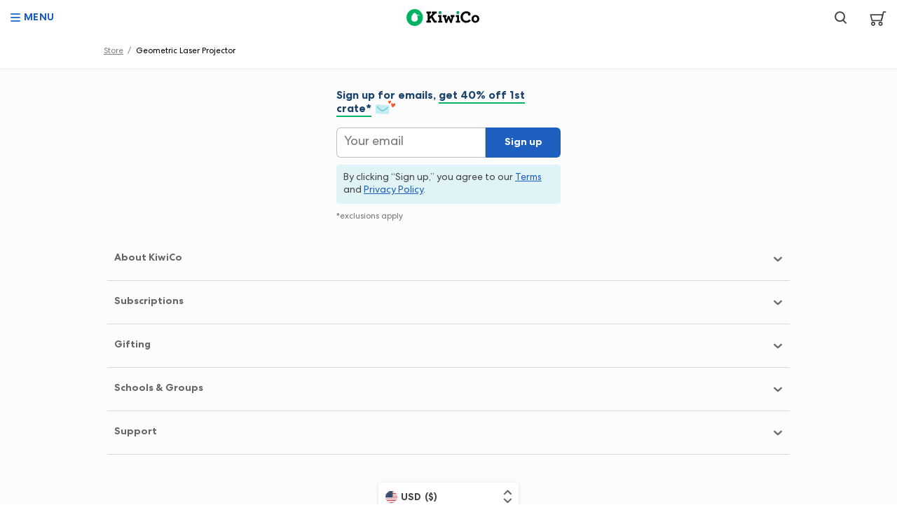

--- FILE ---
content_type: text/html; charset=utf-8
request_url: https://www.kiwico.com/us/store/dp/geometric-laser-projector-project-kit/1926
body_size: 39811
content:
<!DOCTYPE html><html lang="en"><head><meta charSet="utf-8" data-next-head=""/><meta name="viewport" content="initial-scale=1.0, width=device-width" class="jsx-ca390791c6972343" data-next-head=""/><link rel="apple-touch-icon" sizes="180x180" href="/static/images/global/apple-touch-icon.png" class="jsx-ca390791c6972343" data-next-head=""/><link rel="icon" type="image/png" sizes="32x32" href="/static/images/global/favicon-32x32.png" class="jsx-ca390791c6972343" data-next-head=""/><link rel="icon" type="image/png" sizes="16x16" href="/static/images/global/favicon-16x16.png" class="jsx-ca390791c6972343" data-next-head=""/><link rel="mask-icon" href="/static/images/global/safari-pinned-tab.svg" color="#1ab064" class="jsx-ca390791c6972343" data-next-head=""/><meta name="msapplication-TileColor" content="#da532c" class="jsx-ca390791c6972343" data-next-head=""/><link rel="shortcut icon" href="/static/images/global/favicon.ico" type="image/x-icon" class="jsx-ca390791c6972343" data-next-head=""/><meta property="fb:app_id" content="101042633356949" class="jsx-ca390791c6972343" data-next-head=""/><meta property="og:type" content="website" class="jsx-ca390791c6972343" data-next-head=""/><meta property="og:site_name" content="KiwiCo" class="jsx-ca390791c6972343" data-next-head=""/><meta name="theme-color" content="#07B261" class="jsx-ca390791c6972343" data-next-head=""/><link rel="preconnect dns-prefetch" href="https://icdn.kiwico.com" class="jsx-ca390791c6972343" data-next-head=""/><link rel="preconnect dns-prefetch" href="https://fonts.gstatic.com" class="jsx-ca390791c6972343" data-next-head=""/><link rel="preconnect dns-prefetch" href="https://www.google-analytics.com" class="jsx-ca390791c6972343" data-next-head=""/><link rel="preconnect dns-prefetch" href="https://api.mixpanel.com" class="jsx-ca390791c6972343" data-next-head=""/><link rel="preconnect dns-prefetch" href="https://cdn.mxpnl.com" class="jsx-ca390791c6972343" data-next-head=""/><link rel="preconnect dns-prefetch" href="https://cdn.segment.com" class="jsx-ca390791c6972343" data-next-head=""/><link rel="preconnect dns-prefetch" href="https://s.ytimg.com" class="jsx-ca390791c6972343" data-next-head=""/><link rel="preconnect dns-prefetch" href="https://yt3.ggpht.com" class="jsx-ca390791c6972343" data-next-head=""/><link rel="preconnect dns-prefetch" href="https://static.doubleclick.net" class="jsx-ca390791c6972343" data-next-head=""/><link rel="preconnect dns-prefetch" href="https://www.google.com" class="jsx-ca390791c6972343" data-next-head=""/><link rel="preconnect dns-prefetch" href="https://www.googletagmanager.com" class="jsx-ca390791c6972343" data-next-head=""/><link rel="preload" href="/static/spark/webfonts/CentraNo2-Book-Web.woff2" as="font" crossorigin="anonymous" class="jsx-ca390791c6972343" data-next-head=""/><link rel="preload" href="/static/spark/webfonts/CentraNo2-Bold-Web.woff2" as="font" crossorigin="anonymous" class="jsx-ca390791c6972343" data-next-head=""/><link rel="preload" href="/static/spark/webfonts/kiwi-icons.woff" as="font" crossorigin="anonymous" class="jsx-ca390791c6972343" data-next-head=""/><title data-next-head="">Geometric Laser Projector | KiwiCo</title><meta property="og:title" content="Geometric Laser Projector | KiwiCo" data-next-head=""/><link rel="canonical" href="https://www.kiwico.com/us/store/dp/geometric-laser-projector-project-kit/1926" data-next-head=""/><meta property="og:url" content="https://www.kiwico.com/us/store/dp/geometric-laser-projector-project-kit/1926" data-next-head=""/><meta name="description" content="Construct a variable speed laser projector, capable of producing a variety of different geometric patterns." data-next-head=""/><meta property="og:description" content="Construct a variable speed laser projector, capable of producing a variety of different geometric patterns." data-next-head=""/><meta property="og:image" content="https://images.kiwico.com/products/1926/6272.png" data-next-head=""/><script id="kiwico-country" data-nscript="beforeInteractive">
        !function() { var xhr = new XMLHttpRequest(); xhr.onreadystatechange = function() { if (xhr.readyState === 4){ try { var response = JSON.parse(xhr.responseText); if (typeof window.kiwicoMeta === "undefined"){ window.kiwicoMeta = {}}; window.kiwicoMeta.country = response.data.country; window.kiwicoMeta.region = response.data.region; } catch(err) { /* do nothing, let the app fix itself */ } }};xhr.open('GET', 'https://www.kiwico.com/kereru/v1/meta', false);xhr.send();}();
      </script><script id="cj-event" data-nscript="beforeInteractive">
        (function cje() {
        var url = window.location.href;
        var urlParams = new URLSearchParams(new URL(url).search);
        var cjeId = urlParams.get("cjevent"); 
        if( cjeId ) {
          var now = new Date();
          var time = now.getTime();
          // ms * seconds -> days * approx days in 13 months
          var expireTime = time + 1000 * 86400 * 395;
          var thirteenMonths = new Date(expireTime);
          document.cookie = "cje=" + cjeId + "; expires='" + thirteenMonths.toUTCString() + "'; domain=.kiwico.com SameSite=None; Secure";
        }
        })();
      </script><script id="segment-init" data-nscript="beforeInteractive">!function(){var analytics=window.analytics=window.analytics||[];if(!analytics.initialize)if(analytics.invoked)window.console&&console.error&&console.error("Segment snippet included twice.");else{analytics.invoked=!0;analytics.methods=["trackSubmit","trackClick","trackLink","trackForm","pageview","identify","reset","group","track","ready","alias","debug","page","once","off","on","addSourceMiddleware","addIntegrationMiddleware","setAnonymousId","addDestinationMiddleware"];analytics.factory=function(e){return function(){var t=Array.prototype.slice.call(arguments);t.unshift(e);analytics.push(t);return analytics}};for(var e=0;e<analytics.methods.length;e++){var key=analytics.methods[e];analytics[key]=analytics.factory(key)}analytics.load=function(key,e){var t=document.createElement("script");t.type="text/javascript";t.async=!0;t.src="https://cdn.segment.com/analytics.js/v1/" + key + "/analytics.min.js";var n=document.getElementsByTagName("script")[0];n.parentNode.insertBefore(t,n);analytics._loadOptions=e};analytics._writeKey="RWTO2u0fYsjpTILa0gW0M4z7ml6fgtsX";;analytics.SNIPPET_VERSION="4.15.3";
                ;
              }}();</script><link rel="preload" href="/_next/static/chunks/e9ab21d34383a077.css" as="style"/><link rel="stylesheet" href="/_next/static/chunks/e9ab21d34383a077.css" data-n-g=""/><noscript data-n-css=""></noscript><script defer="" src="/_next/static/chunks/2a9adc305b4ff466.js"></script><script src="/_next/static/chunks/9ff5d10004849f89.js" defer=""></script><script src="/_next/static/chunks/3ca7fb6b055d3ddb.js" defer=""></script><script src="/_next/static/chunks/a9ad648996ed460c.js" defer=""></script><script src="/_next/static/chunks/9c09ee2766217e73.js" defer=""></script><script src="/_next/static/chunks/7797903a498c6bb6.js" defer=""></script><script src="/_next/static/chunks/4b3e6af63edcaee8.js" defer=""></script><script src="/_next/static/chunks/45942c770485c76b.js" defer=""></script><script src="/_next/static/chunks/4ddf20f7e03b3513.js" defer=""></script><script src="/_next/static/chunks/0f743c76921ee310.js" defer=""></script><script src="/_next/static/chunks/10086c5be3e985e6.js" defer=""></script><script src="/_next/static/chunks/21899c146c47d5f4.js" defer=""></script><script src="/_next/static/chunks/6a25723612dd8bad.js" defer=""></script><script src="/_next/static/chunks/turbopack-4765deaf09c445a2.js" defer=""></script><script src="/_next/static/chunks/b1fae6057db26ad2.js" defer=""></script><script src="/_next/static/chunks/9de39c3eb35559cf.js" defer=""></script><script src="/_next/static/chunks/4152af515fc8293b.js" defer=""></script><script src="/_next/static/chunks/14c2f4ebf0bd38e9.js" defer=""></script><script src="/_next/static/chunks/70ef51b6fd1cce68.js" defer=""></script><script src="/_next/static/chunks/a753516ed63c7f86.js" defer=""></script><script src="/_next/static/chunks/707c59a8c5609218.js" defer=""></script><script src="/_next/static/chunks/1c85fe7875cdf376.js" defer=""></script><script src="/_next/static/chunks/27522060a219af99.js" defer=""></script><script src="/_next/static/chunks/9e32425f3efb11cb.js" defer=""></script><script src="/_next/static/chunks/8a845902a11fccaf.js" defer=""></script><script src="/_next/static/chunks/6dff7f6c142db5f3.js" defer=""></script><script src="/_next/static/chunks/1bbec31b67513305.js" defer=""></script><script src="/_next/static/chunks/f6189a333c1f41cf.js" defer=""></script><script src="/_next/static/chunks/c3a82c285b63d01d.js" defer=""></script><script src="/_next/static/chunks/e74f381499cb3798.js" defer=""></script><script src="/_next/static/chunks/f6b99bd1f5928cb8.js" defer=""></script><script src="/_next/static/chunks/629cd15f04198bd2.js" defer=""></script><script src="/_next/static/chunks/6a6c66bdfd03279d.js" defer=""></script><script src="/_next/static/chunks/761238eb73f17dc4.js" defer=""></script><script src="/_next/static/chunks/6b2df5cfc3066101.js" defer=""></script><script src="/_next/static/chunks/0eeffb90cb04704e.js" defer=""></script><script src="/_next/static/chunks/a32faee6f3c759f8.js" defer=""></script><script src="/_next/static/chunks/a16f0da07a197432.js" defer=""></script><script src="/_next/static/chunks/97df76a5054017ac.js" defer=""></script><script src="/_next/static/chunks/2db41684850c8efc.js" defer=""></script><script src="/_next/static/chunks/c3b9ef459dc64ac6.js" defer=""></script><script src="/_next/static/chunks/d79de1bb3786d278.js" defer=""></script><script src="/_next/static/chunks/3da4cf5b4a5581bc.js" defer=""></script><script src="/_next/static/chunks/805272f166b213b6.js" defer=""></script><script src="/_next/static/chunks/2588fa5af3c33a9a.js" defer=""></script><script src="/_next/static/chunks/turbopack-4ebfb6c43d2b32dd.js" defer=""></script><script src="/_next/static/wzzjkWwg0OOOslYo0ujeb/_ssgManifest.js" defer=""></script><script src="/_next/static/wzzjkWwg0OOOslYo0ujeb/_buildManifest.js" defer=""></script><style id="__jsx-1512428787">.type.jsx-1512428787{display:block}</style><style id="__jsx-3450775039">.type.jsx-3450775039{max-width:100%;font-family:Centra,Arial,Helvetica,Verdana,sans-serif;font-weight:400}.type--lh-none.jsx-3450775039{line-height:0}.type--lh-small.jsx-3450775039{line-height:1.2em}.type--lh-default.jsx-3450775039{line-height:1.5em}.type--color-default.jsx-3450775039{color:rgb(0,0,0)}.type--color-error.jsx-3450775039{color:rgb(219,45,86)}.type--color-light.jsx-3450775039{color:rgb(68,68,68)}.type--color-secondary.jsx-3450775039{color:rgba(0,0,0,0.54)}.type--color-tertiary.jsx-3450775039{color:rgba(0,0,0,0.54)}.type--align-left.jsx-3450775039{text-align:left}.type--align-right.jsx-3450775039{text-align:right}.type--align-center.jsx-3450775039{text-align:center}.type--clickable.jsx-3450775039{color:rgb(29,95,191);cursor:pointer}.type--clickable.jsx-3450775039:hover,.type--clickable.jsx-3450775039:focus,.type--clickable.jsx-3450775039:active{color:rgb(23,74,149)}.type--color-reverse.jsx-3450775039{color:rgb(255,255,255)}.type--color-secondary.type--clickable.jsx-3450775039{color:rgb(23,74,149)}.type--color-secondary.type--clickable.jsx-3450775039:hover,.type--color-secondary.type--clickable.jsx-3450775039:focus,.type--color-secondary.type--clickable.jsx-3450775039:active{color:rgb(56,91,142)}.type--color-tertiary.type--clickable.jsx-3450775039{color:rgb(0,0,0);text-decoration:none}.type--color-tertiary.type--clickable.jsx-3450775039:hover,.type--color-tertiary.type--clickable.jsx-3450775039:focus,.type--color-tertiary.type--clickable.jsx-3450775039:active{color:rgb(29,95,191);text-decoration:none}.type--color-reverse.type--clickable.jsx-3450775039{color:rgb(255,255,255)}.type--color-reverse.type--clickable.jsx-3450775039:hover,.type--color-reverse.type--clickable.jsx-3450775039:focus,.type--color-reverse.type--clickable.jsx-3450775039:active{color:rgba(255,255,255,0.7)}.type--inline.jsx-3450775039{display:inline}.type--block.jsx-3450775039{display:block}.type--clickable.jsx-3450775039{text-decoration:underline}.type--clickable.type--standalone.jsx-3450775039{font-weight:700}.type--clickable.type--has-graphic.jsx-3450775039{font-weight:700;text-decoration:none}.type--clickable.type--in-card.jsx-3450775039{font-weight:400;text-decoration:none}.type--clickable.jsx-3450775039:hover,.type--clickable.jsx-3450775039:focus,.type--clickable.jsx-3450775039:active{text-decoration:underline}.type--clickable.type--in-card.jsx-3450775039:hover,.type--clickable.type--in-card.jsx-3450775039:focus,.type--clickable.type--in-card.jsx-3450775039:active{text-decoration:none}.type--space-under-none.jsx-3450775039{margin-bottom:0}.type--space-under-tiny.jsx-3450775039{margin-bottom:0.3125rem}.type--space-under-smaller.jsx-3450775039{margin-bottom:0.625rem}.type--space-under-small.jsx-3450775039{margin-bottom:0.9375rem}.type--space-under-default.jsx-3450775039{margin-bottom:1.25rem}.type--space-under-large.jsx-3450775039{margin-bottom:1.875rem}.type--space-under-larger.jsx-3450775039{margin-bottom:2.5rem}.type--space-under-jumbo.jsx-3450775039{margin-bottom:3.75rem}.type--uppercase.jsx-3450775039{text-transform:uppercase;letter-spacing:.03em}.type-body-d.jsx-3450775039{font-size:1rem}.type-body-m.jsx-3450775039{font-size:0.625rem}.type-body-t.jsx-3450775039{font-size:0.6875rem}.type-body-s.jsx-3450775039{font-size:0.875rem}.type-body-S.jsx-3450775039{font-size:0.75rem}.type-body-l.jsx-3450775039{font-size:1.125rem;line-height:1.66666666667}.type-body-L.jsx-3450775039{font-size:1.25rem}.type-attribution-d.jsx-3450775039{font-size:0.6875rem;text-transform:uppercase}.type-attribution-s.jsx-3450775039{font-size:0.5625rem}.type-heading.jsx-3450775039{font-weight:700;line-height:1.2em}.type-heading-m.jsx-3450775039{font-size:0.6875rem}.type-heading-t.jsx-3450775039{font-size:1.125rem}.type-heading-S.jsx-3450775039{font-size:1.25rem}.type-heading-s.jsx-3450775039{font-size:1.5rem}.type-heading-d.jsx-3450775039{font-size:1.75rem}.type-heading-l.jsx-3450775039{font-size:2.25rem}.type-accent.jsx-3450775039{letter-spacing:-.5px;font-family:Cherry,cursive}.type-accent-m.jsx-3450775039{font-size:0.5625rem}.type-accent-S.jsx-3450775039{font-size:0.875rem}.type-accent-s.jsx-3450775039{font-size:1rem}.type-accent-d.jsx-3450775039{font-size:1.125rem}.type-accent-l.jsx-3450775039{font-size:1.25rem}.type-accent-L.jsx-3450775039{font-size:1.5rem}@media (width>=45.625rem){.type-body-d.jsx-3450775039{font-size:1rem}.type-body-m.jsx-3450775039{font-size:0.625rem}.type-body-t.jsx-3450775039{font-size:0.6875rem}.type-body-s.jsx-3450775039{font-size:0.875rem}.type-body-S.jsx-3450775039{font-size:0.75rem}.type-body-l.jsx-3450775039{font-size:1.125rem}.type-body-L.jsx-3450775039{font-size:1.25rem}.type-attribution-d.jsx-3450775039{font-size:0.6875rem;text-transform:uppercase}.type-attribution-s.jsx-3450775039{font-size:0.5625rem}.type-heading-m.jsx-3450775039{font-size:0.6875rem}.type-heading-t.jsx-3450775039{font-size:1.125rem}.type-heading-S.jsx-3450775039{font-size:1.25rem}.type-heading-s.jsx-3450775039{font-size:1.5rem}.type-heading-d.jsx-3450775039{font-size:2.5rem}.type-heading-l.jsx-3450775039{font-size:3rem}.type-accent-m.jsx-3450775039{font-size:0.5625rem}.type-accent-S.jsx-3450775039{font-size:0.875rem}.type-accent-s.jsx-3450775039{font-size:1rem}.type-accent-d.jsx-3450775039{font-size:1.125rem}.type-accent-l.jsx-3450775039{font-size:1.25rem}.type-accent-L.jsx-3450775039{font-size:1.5rem}}</style><style id="__jsx-1955894296">.menu-button.jsx-1955894296{left:0.625rem;color:rgb(29,95,191);align-items:center;display:flex}.menu-button.jsx-1955894296:active,.menu-button.jsx-1955894296:focus,.menu-button.jsx-1955894296:focus-visible{outline:none}.menu-button.jsx-1955894296:hover,.menu-button.jsx-1955894296:focus-visible{color:rgb(23,74,149)}.menu-button__icon.jsx-1955894296{width:.875rem;height:.75rem;margin-right:0.3125rem}.menu-button__icon.jsx-1955894296:before{content:"";vertical-align:super;background:50%/cover no-repeat;width:100%;height:100%;transition:all .1s ease-in-out;display:inline-block}.menu-button__icon--closed.jsx-1955894296:before{background-image:url(https://icdn.kiwico.com/site/search/menu-icon.svg);transform:rotate(0)}.menu-button__icon--open.jsx-1955894296:before{background-image:url(https://icdn.kiwico.com/site/search/menu-x.svg);width:.6875rem;height:.6875rem;transform:rotate(-90deg)}</style><style id="__jsx-1215669243">.search-toggle__container.jsx-1215669243{vertical-align:top;cursor:pointer;z-index:10;padding:0.9375rem;padding-left:0}.magnifier-icon.jsx-1215669243{display:block;transform:translateY(.2rem)}@media (width>=730px){.search-toggle__container.jsx-1215669243{padding:0.625rem;margin-right:0.625rem;padding-left:0}}@media (width>=768px){.search-toggle__container--deprecated.jsx-1215669243{margin-right:0}}</style><style id="__jsx-785975378">.nav__search.jsx-785975378,.nav__search-bar.jsx-785975378{flex-wrap:nowrap;align-items:center;display:flex}.nav__search-bar.jsx-785975378{position:absolute;top:0;bottom:0;right:0;overflow:hidden}.nav__search-button.jsx-785975378{opacity:1;max-width:2.7rem;padding:.1875rem 0;transition:opacity .5s}.nav__search--expanded.jsx-785975378 .nav__search-button.jsx-785975378{opacity:0;transition:opacity .2s}.nav__search-close.jsx-785975378{color:rgb(29,95,191);overflow:hidden}.nav__search-close.jsx-785975378:hover{color:rgb(23,74,149)}.nav__search-close.jsx-785975378:focus-visible{color:rgb(23,74,149)}.nav__search-bar.jsx-785975378,.nav__search-close.jsx-785975378{max-width:0;padding-left:0;transition:max-width .3s,padding .3s}.nav__search--expanded.jsx-785975378 .nav__search-bar.jsx-785975378{padding-left:3.75rem}.nav__search--expanded.jsx-785975378 .nav__search-bar.jsx-785975378,.nav__search--expanded.jsx-785975378 .nav__search-close.jsx-785975378{max-width:26rem;transition:max-width .5s,padding .2s}.nav__search-bar.jsx-785975378:before{content:"";z-index:0;background:linear-gradient(270deg,#fff,#fff 65%,#fff0);width:5rem;position:absolute;top:1px;bottom:2px;left:0}@media (width>=730px){.nav__search-button.jsx-785975378{padding:.5rem 0}}@media (width>=910px){.nav__search.jsx-785975378{position:relative}.nav__search--expanded.jsx-785975378 .nav__search-bar.jsx-785975378{overflow:unset}}@media (width>=1170px){.nav__search--expandable.jsx-785975378 .nav__search-button.jsx-785975378{opacity:0;pointer-events:none}.nav__search--expandable.jsx-785975378 .nav__search-bar.jsx-785975378{max-width:12rem;margin-right:1.25rem;padding-left:2px;padding-right:2px;transition:max-width .5s,padding .2s,margin .2s}.nav__search--expandable.nav__search--expanded.jsx-785975378 .nav__search-bar.jsx-785975378{padding-left:3.75rem;margin-right:0.625rem;transition:max-width .5s,padding .2s,margin .5s}.nav__search--collapsed.jsx-785975378 .nav__search-bar.jsx-785975378:before{display:none}.nav__search--expanded.jsx-785975378 .nav__search-bar.jsx-785975378,.nav__search--expanded.jsx-785975378{max-width:26rem}}</style><style id="__jsx-288d1d7bcfd32578">.arrow.jsx-288d1d7bcfd32578{margin-left:.25rem;line-height:0;transition:transform .2s;display:inline-block;transform:scale(.85)rotate(0)}.arrow--up.jsx-288d1d7bcfd32578{transform:scale(.85)rotate(-180deg)translateY(1px)}</style><style id="__jsx-2622551128">.trigger.jsx-2622551128{width:100%;display:block}.trigger.jsx-2622551128:focus-visible .text.jsx-2622551128{color:rgb(29,95,191)}.trigger.jsx-2622551128:focus{outline:none}.text.jsx-2622551128{justify-content:space-between;align-items:center;width:100%;transition:margin .2s;display:flex}.text--primary.jsx-2622551128{color:rgb(29,95,191);font-weight:700}.text--primary.jsx-2622551128:focus-visible{color:rgb(23,74,149)}.text--secondary.jsx-2622551128{color:rgb(102,102,102)}.text--secondary.jsx-2622551128:focus-visible{color:rgb(29,95,191)}.text--active.jsx-2622551128{color:rgb(29,95,191);margin-bottom:1rem}</style><style id="__jsx-4254435954">.sub-item.jsx-4254435954{width:100%;max-width:100%;padding:0.625rem;background:rgb(255,255,255);background-color:rgba(20,191,163,0.1);z-index:1;color:inherit;border-radius:.5rem;align-items:center;gap:.75rem;text-decoration:none;display:flex;position:relative}.sub-item.jsx-4254435954 img.jsx-4254435954{object-fit:contain;width:1.875rem}.sub-item__name.jsx-4254435954{flex-direction:column;align-items:flex-start;width:max-content;line-height:1.2;display:flex}.sub-item__name.jsx-4254435954 h4.jsx-4254435954{white-space:nowrap;margin:0;font-size:.9375rem}.sub-item__name.jsx-4254435954 p.jsx-4254435954{color:rgb(68,68,68);font-size:.75rem}.sub-item__age.jsx-4254435954{text-align:center;background:rgb(255,255,255);border-radius:.25rem;width:5.95rem;margin-left:auto;padding:.25rem .5rem;font-size:.875rem;line-height:1.5}.sub-item.jsx-4254435954:hover{box-shadow:inset 0px 0px 0px 1.5px rgb(20,191,163);transition:box-shadow .3s}</style><style id="__jsx-2001929170">.sub-item.jsx-2001929170{width:100%;max-width:100%;padding:0.625rem;background:rgb(255,255,255);background-color:rgba(247,207,28,0.1);z-index:1;color:inherit;border-radius:.5rem;align-items:center;gap:.75rem;text-decoration:none;display:flex;position:relative}.sub-item.jsx-2001929170 img.jsx-2001929170{object-fit:contain;width:1.875rem}.sub-item__name.jsx-2001929170{flex-direction:column;align-items:flex-start;width:max-content;line-height:1.2;display:flex}.sub-item__name.jsx-2001929170 h4.jsx-2001929170{white-space:nowrap;margin:0;font-size:.9375rem}.sub-item__name.jsx-2001929170 p.jsx-2001929170{color:rgb(68,68,68);font-size:.75rem}.sub-item__age.jsx-2001929170{text-align:center;background:rgb(255,255,255);border-radius:.25rem;width:5.95rem;margin-left:auto;padding:.25rem .5rem;font-size:.875rem;line-height:1.5}.sub-item.jsx-2001929170:hover{box-shadow:inset 0px 0px 0px 1.5px rgb(247,207,28);transition:box-shadow .3s}</style><style id="__jsx-3109641298">.sub-item.jsx-3109641298{width:100%;max-width:100%;padding:0.625rem;background:rgb(255,255,255);background-color:rgba(176,197,76,0.1);z-index:1;color:inherit;border-radius:.5rem;align-items:center;gap:.75rem;text-decoration:none;display:flex;position:relative}.sub-item.jsx-3109641298 img.jsx-3109641298{object-fit:contain;width:1.875rem}.sub-item__name.jsx-3109641298{flex-direction:column;align-items:flex-start;width:max-content;line-height:1.2;display:flex}.sub-item__name.jsx-3109641298 h4.jsx-3109641298{white-space:nowrap;margin:0;font-size:.9375rem}.sub-item__name.jsx-3109641298 p.jsx-3109641298{color:rgb(68,68,68);font-size:.75rem}.sub-item__age.jsx-3109641298{text-align:center;background:rgb(255,255,255);border-radius:.25rem;width:5.95rem;margin-left:auto;padding:.25rem .5rem;font-size:.875rem;line-height:1.5}.sub-item.jsx-3109641298:hover{box-shadow:inset 0px 0px 0px 1.5px rgb(176,197,76);transition:box-shadow .3s}</style><style id="__jsx-3852984210">.sub-item.jsx-3852984210{width:100%;max-width:100%;padding:0.625rem;background:rgb(255,255,255);background-color:rgba(146,71,153,0.1);z-index:1;color:inherit;border-radius:.5rem;align-items:center;gap:.75rem;text-decoration:none;display:flex;position:relative}.sub-item.jsx-3852984210 img.jsx-3852984210{object-fit:contain;width:1.875rem}.sub-item__name.jsx-3852984210{flex-direction:column;align-items:flex-start;width:max-content;line-height:1.2;display:flex}.sub-item__name.jsx-3852984210 h4.jsx-3852984210{white-space:nowrap;margin:0;font-size:.9375rem}.sub-item__name.jsx-3852984210 p.jsx-3852984210{color:rgb(68,68,68);font-size:.75rem}.sub-item__age.jsx-3852984210{text-align:center;background:rgb(255,255,255);border-radius:.25rem;width:5.95rem;margin-left:auto;padding:.25rem .5rem;font-size:.875rem;line-height:1.5}.sub-item.jsx-3852984210:hover{box-shadow:inset 0px 0px 0px 1.5px rgb(146,71,153);transition:box-shadow .3s}</style><style id="__jsx-1147780754">.sub-item.jsx-1147780754{width:100%;max-width:100%;padding:0.625rem;background:rgb(255,255,255);background-color:rgba(42,112,147,0.1);z-index:1;color:inherit;border-radius:.5rem;align-items:center;gap:.75rem;text-decoration:none;display:flex;position:relative}.sub-item.jsx-1147780754 img.jsx-1147780754{object-fit:contain;width:1.875rem}.sub-item__name.jsx-1147780754{flex-direction:column;align-items:flex-start;width:max-content;line-height:1.2;display:flex}.sub-item__name.jsx-1147780754 h4.jsx-1147780754{white-space:nowrap;margin:0;font-size:.9375rem}.sub-item__name.jsx-1147780754 p.jsx-1147780754{color:rgb(68,68,68);font-size:.75rem}.sub-item__age.jsx-1147780754{text-align:center;background:rgb(255,255,255);border-radius:.25rem;width:5.95rem;margin-left:auto;padding:.25rem .5rem;font-size:.875rem;line-height:1.5}.sub-item.jsx-1147780754:hover{box-shadow:inset 0px 0px 0px 1.5px rgb(42,112,147);transition:box-shadow .3s}</style><style id="__jsx-1703008242">.sub-item.jsx-1703008242{width:100%;max-width:100%;padding:0.625rem;background:rgb(255,255,255);background-color:rgba(240,88,36,0.1);z-index:1;color:inherit;border-radius:.5rem;align-items:center;gap:.75rem;text-decoration:none;display:flex;position:relative}.sub-item.jsx-1703008242 img.jsx-1703008242{object-fit:contain;width:1.875rem}.sub-item__name.jsx-1703008242{flex-direction:column;align-items:flex-start;width:max-content;line-height:1.2;display:flex}.sub-item__name.jsx-1703008242 h4.jsx-1703008242{white-space:nowrap;margin:0;font-size:.9375rem}.sub-item__name.jsx-1703008242 p.jsx-1703008242{color:rgb(68,68,68);font-size:.75rem}.sub-item__age.jsx-1703008242{text-align:center;background:rgb(255,255,255);border-radius:.25rem;width:5.95rem;margin-left:auto;padding:.25rem .5rem;font-size:.875rem;line-height:1.5}.sub-item.jsx-1703008242:hover{box-shadow:inset 0px 0px 0px 1.5px rgb(240,88,36);transition:box-shadow .3s}</style><style id="__jsx-1479342002">.sub-item.jsx-1479342002{width:100%;max-width:100%;padding:0.625rem;background:rgb(255,255,255);background-color:rgba(144,19,30,0.1);z-index:1;color:inherit;border-radius:.5rem;align-items:center;gap:.75rem;text-decoration:none;display:flex;position:relative}.sub-item.jsx-1479342002 img.jsx-1479342002{object-fit:contain;width:1.875rem}.sub-item__name.jsx-1479342002{flex-direction:column;align-items:flex-start;width:max-content;line-height:1.2;display:flex}.sub-item__name.jsx-1479342002 h4.jsx-1479342002{white-space:nowrap;margin:0;font-size:.9375rem}.sub-item__name.jsx-1479342002 p.jsx-1479342002{color:rgb(68,68,68);font-size:.75rem}.sub-item__age.jsx-1479342002{text-align:center;background:rgb(255,255,255);border-radius:.25rem;width:5.95rem;margin-left:auto;padding:.25rem .5rem;font-size:.875rem;line-height:1.5}.sub-item.jsx-1479342002:hover{box-shadow:inset 0px 0px 0px 1.5px rgb(144,19,30);transition:box-shadow .3s}</style><style id="__jsx-987093106">.sub-item.jsx-987093106{width:100%;max-width:100%;padding:0.625rem;background:rgb(255,255,255);background-color:rgba(101,114,120,0.1);z-index:1;color:inherit;border-radius:.5rem;align-items:center;gap:.75rem;text-decoration:none;display:flex;position:relative}.sub-item.jsx-987093106 img.jsx-987093106{object-fit:contain;width:1.875rem}.sub-item__name.jsx-987093106{flex-direction:column;align-items:flex-start;width:max-content;line-height:1.2;display:flex}.sub-item__name.jsx-987093106 h4.jsx-987093106{white-space:nowrap;margin:0;font-size:.9375rem}.sub-item__name.jsx-987093106 p.jsx-987093106{color:rgb(68,68,68);font-size:.75rem}.sub-item__age.jsx-987093106{text-align:center;background:rgb(255,255,255);border-radius:.25rem;width:5.95rem;margin-left:auto;padding:.25rem .5rem;font-size:.875rem;line-height:1.5}.sub-item.jsx-987093106:hover{box-shadow:inset 0px 0px 0px 1.5px rgb(101,114,120);transition:box-shadow .3s}</style><style id="__jsx-5a10daa76d3e21a3">.items-grid.jsx-5a10daa76d3e21a3{grid-row-gap:.75rem;margin-bottom:1rem;display:grid}</style><style id="__jsx-1892182522">.ages.jsx-1892182522{grid-row-gap:.75rem;display:grid}.age-link.jsx-1892182522{color:rgb(0,0,0);grid-column-gap:.875rem;grid-template-columns:auto 1fr;align-items:center;height:2.5rem;text-decoration:none;display:grid}.age-link.jsx-1892182522:hover{color:rgb(29,95,191)}.age-link.jsx-1892182522:focus-visible{color:rgb(29,95,191)}.age-icon.jsx-1892182522{height:2rem}</style><style id="__jsx-2102244882">.mobile-divider.jsx-2102244882{background-image:linear-gradient(to right,rgb(0,0,0) 20%,#fff0 0%);background-position:bottom;background-repeat:repeat-x;background-size:5px 1px;height:1px;margin-bottom:.75rem}.categories.jsx-2102244882{grid-row-gap:0.3125rem;align-content:start;min-width:11.875rem;display:grid}.category-link.jsx-2102244882{color:rgb(0,0,0);grid-column-gap:0.625rem;grid-template-columns:auto 1fr;align-items:center;height:2.5rem;text-decoration:none;display:grid}.category-link.jsx-2102244882:hover{color:rgb(29,95,191)}.category-link.jsx-2102244882:focus-visible{color:rgb(29,95,191)}.categories--top.jsx-2102244882{margin-bottom:.75rem}@media (width>=910px){.categories-wrapper.jsx-2102244882{grid-template-columns:1fr auto;display:grid}.categories--right.jsx-2102244882{padding-left:1.25rem;margin-left:2rem;position:relative}.categories--right.jsx-2102244882:before{content:"";background-image:linear-gradient(rgb(0,0,0) 20%,#fff0 0%);background-position:100%;background-repeat:repeat-y;background-size:1px 5px;width:1px;height:100%;display:block;position:absolute;left:-1rem}}</style><style id="__jsx-959001898">.nav-links.jsx-959001898{grid-row-gap:.75rem;min-width:9.375rem;display:grid}.nav-link.jsx-959001898{color:rgb(0,0,0);grid-column-gap:.875rem;align-items:center;height:2.5rem;text-decoration:none;display:grid}.nav-link.jsx-959001898:hover{color:rgb(29,95,191)}.nav-link.jsx-959001898:focus-visible{color:rgb(29,95,191)}.category-icon.jsx-959001898{height:1.25rem}</style><style id="__jsx-1057598175">.icon.jsx-1057598175{transform-origin:0 0;transform:scale(1)}</style><style id="__jsx-132498736">.form__wrapper.jsx-132498736,.form__substitute.jsx-132498736{background:rgb(255,255,255);border:1px solid rgba(0,0,0,0.25);border-radius:6px;padding:0.625rem;transition:box-shadow .2s,border .2s;display:block;box-shadow:inset 0 0 0 1px #0000}.form__wrapper--border-transparent.jsx-132498736{border-color:#0000}.form__wrapper--join-left.jsx-132498736{border-radius:0 6px 6px 0}.form__wrapper--join-right.jsx-132498736{border-radius:6px 0 0 6px}.form__wrapper--join-both.jsx-132498736{border-radius:0}.form__wrapper--join-divider-slash.form__wrapper--join-left.jsx-132498736{border-left:0;box-shadow:inset -1px 0 0 1px #0000}.form__wrapper--join-divider-slash.form__wrapper--join-right.jsx-132498736{border-right:0;box-shadow:inset 1px 0 0 1px #0000}.form__wrapper--join-divider-slash.form__wrapper--join-both.jsx-132498736{border-left:0;border-right:0;box-shadow:inset 0 0 0 1px #0000}.form__wrapper--join-divider-slash.form__wrapper--join-right.form__wrapper--focused.jsx-132498736{padding-left:calc(0.625rem + 1px);box-shadow:1px 0px 0px 1px rgb(0,171,95) inset;border-left:#0000}.form__wrapper--join-divider-slash.form__wrapper--join-left.form__wrapper--focused.jsx-132498736{padding-right:calc(0.625rem + 1px);box-shadow:-1px 0px 0px 1px rgb(0,171,95) inset;border-right:#0000}.form__wrapper--join-divider-slash.form__wrapper--join-both.form__wrapper--focused.jsx-132498736{box-shadow:inset 0px 2px 0px -1px rgb(0,171,95),inset 0px -2px 0px -1px rgb(0,171,95);border-left:#0000;border-right:#0000}</style><style id="__jsx-3025697233">label.jsx-3025697233,.form__substitute.jsx-3025697233,.form__wrapper--has-substitute.jsx-3025697233{color:rgb(0,0,0);line-height:0;cursor:pointer;align-items:center;width:100%;margin:0;display:flex;position:relative}.form__wrapper--has-substitute.jsx-3025697233{flex-direction:row;align-items:center}.form__substitute.jsx-3025697233{margin-right:0.625rem}</style><style id="__jsx-1870775564">.form__wrapper--focused.jsx-1870775564,.form__wrapper--checked.jsx-1870775564{box-shadow:0px 0px 0px 1px rgb(0,171,95) inset;border-color:rgb(0,171,95)}.form__wrapper--has-shadow.jsx-1870775564{border-color:#0000;box-shadow:1px 1px 3px #0006}.form__wrapper--has-shadow.form__wrapper--valid.jsx-1870775564{border-color:#0000}.form__wrapper--focused.form__wrapper--has-shadow.jsx-1870775564,.form__wrapper--checked.form__wrapper--has-shadow.jsx-1870775564{box-shadow:0px 0px 0px 1px rgb(0,171,95) inset,1px 1px 3px #0006;border-color:rgb(0,171,95)}.form__wrapper--invalid.jsx-1870775564{border-color:rgb(219,45,86)}.form__wrapper--invalid.form__wrapper--focused.jsx-1870775564{box-shadow:0px 0px 0px 1px rgb(219,45,86) inset}.form__wrapper--valid.jsx-1870775564{border-color:rgb(0,171,95)}.form__wrapper--disabled.jsx-1870775564{border-color:rgb(217,217,217);cursor:not-allowed;color:rgb(217,217,217)}.form__wrapper--disabled.form__wrapper.jsx-1870775564{background-color:rgb(239,239,239)}.form__wrapper--disabled.jsx-1870775564 .form__substitute.jsx-1870775564{background-color:rgb(239,239,239)}.form__wrapper--disabled.jsx-1870775564 .jsx-1870775564{cursor:not-allowed}.form__wrapper--disabled.jsx-1870775564 .form__field.jsx-1870775564{color:rgb(217,217,217)}.form__field.jsx-1870775564{color:rgb(0,0,0);cursor:pointer;font-size:1.125rem;-webkit-appearance:none;-moz-appearance:none;background:0 0;border:0;width:100%;height:1.167em;margin:0;padding:0;font-family:inherit;line-height:1.167em;display:block}.form__field.jsx-1870775564::-webkit-input-placeholder{color:rgba(0,0,0,0.54)}.form__field.jsx-1870775564::-moz-placeholder{color:rgba(0,0,0,0.54)}.form__field.jsx-1870775564:-ms-placeholder-shown{color:rgba(0,0,0,0.54)}.form__field.jsx-1870775564:-moz-placeholder-shown{color:rgba(0,0,0,0.54)}.form__field.jsx-1870775564:focus{outline:none}.form__field--hidden.jsx-1870775564{position:absolute;left:-9999px}.form__label--required.jsx-1870775564{color:rgb(219,45,86)}.form__label--valid.jsx-1870775564{float:right;width:1em;height:1em;margin-left:.25em;display:inline-block}.form__label--optional.jsx-1870775564{color:rgba(0,0,0,0.54)}.space-under--none.jsx-1870775564{margin-bottom:0}.space-under--tiny.jsx-1870775564{margin-bottom:0.3125rem}.space-under--default.jsx-1870775564{margin-bottom:1.25rem}.space-under--actual-small.jsx-1870775564{margin-bottom:0.9375rem}.space-under--small.jsx-1870775564{margin-bottom:0.625rem}.space-under--large.jsx-1870775564{margin-bottom:1.875rem}.space-under--larger.jsx-1870775564{margin-bottom:2.5rem}.form__substitute.jsx-1870775564{cursor:pointer;width:1.5rem;min-width:1.5rem;max-width:1.5rem;height:1.5rem;min-height:1.5rem;max-height:1.5rem;margin-right:0.625rem;padding:0}.form__wrapper--has-substitute.jsx-1870775564:not(.form__wrapper){box-shadow:none}.form__wrapper.form__wrapper--focused.jsx-1870775564 .form__substitute.jsx-1870775564{border-color:rgb(0,0,0)}.form__substitute__children.jsx-1870775564{width:100%}.form__wrapper--disabled.jsx-1870775564 .form__substitute__children.jsx-1870775564{opacity:.5}.form__substitute__children--background-dark.jsx-1870775564{color:rgb(255,255,255)}.form__substitute--checked.jsx-1870775564{border-color:rgb(0,0,0)}.form__wrapper--focused.jsx-1870775564 .form__substitute--checkbox.jsx-1870775564{border-color:rgb(0,171,95)}.form__substitute--checkbox__check.jsx-1870775564{z-index:1;opacity:0;padding:0.3125rem;justify-content:center;align-items:center;transition:opacity .2s,transform .2s;display:flex;position:absolute;inset:0;transform:translateY(-50%)}.form__substitute--checked.jsx-1870775564 .form__substitute--checkbox__check.jsx-1870775564{opacity:1;transform:translateY(0)}.form__substitute--radio.jsx-1870775564{border-radius:50%}.form__wrapper--focused.jsx-1870775564 .form__substitute--radio.jsx-1870775564{border-color:rgb(0,171,95)}.form__substitute--radio__fill.jsx-1870775564{background:rgb(29,95,191);border:solid .25em rgb(255,255,255);border-radius:50%;width:100%;height:100%;transition:transform .2s;position:absolute;inset:0;transform:scale(0)}.form__substitute--checked.jsx-1870775564 .form__substitute--radio__fill.jsx-1870775564{transform:scale(1)}.form__wrapper--disabled.jsx-1870775564 .form__substitute--radio__fill.jsx-1870775564{background:rgb(217,217,217)}.form__wrapper--border-transparent.jsx-1870775564 .form__substitute.jsx-1870775564{border-color:#0000}.form__field--textarea.jsx-1870775564{resize:vertical;min-width:100%;max-width:100%;height:5em;min-height:1.5em;max-height:10em;line-height:1.5em}.form__field--select.jsx-1870775564{padding-right:calc(1em + 0.625rem);background-image:url("data:image/svg+xml,%3Csvg width='14px' height='8px' viewBox='0 0 14 8' version='1.1' xmlns='http://www.w3.org/2000/svg' %3E%3Cg transform='translate(-1.000000, -1.000000)' fill='rgba(0,0,0,0.25)' fillRule='nonzero' %3E%3Cpath d='M8,6.39074146 L13.4127089,1.36787198 C13.6151242,1.18003521 13.931486,1.19185346 14.1193228,1.39426878 C14.1282109,1.40384676 14.1367202,1.41376948 14.144831,1.42401407 L14.71306,2.14173263 C14.875043,2.34633012 14.8524393,2.64109373 14.6611549,2.81860124 L8,9 L1.33884507,2.81860124 C1.14756068,2.64109373 1.12495702,2.34633012 1.28694004,2.14173263 L1.85516901,1.42401407 C2.0265779,1.20751095 2.34104273,1.17095486 2.55754585,1.34236375 C2.56779044,1.35047456 2.57771316,1.35898383 2.58729114,1.36787198 L8,6.39074146 Z' /%3E%3C/g%3E%3C/svg%3E");background-position:100%;background-repeat:no-repeat;background-size:1em}.form__field--select-blue-theme.form__field--select.jsx-1870775564{color:rgb(51,116,213);background-image:url("data:image/svg+xml,%3Csvg width='14px' height='8px' viewBox='0 0 14 8' version='1.1' xmlns='http://www.w3.org/2000/svg' %3E%3Cg transform='translate(-1.000000, -1.000000)' fill='rgb(51,116,213)' fillRule='nonzero' %3E%3Cpath d='M8,6.39074146 L13.4127089,1.36787198 C13.6151242,1.18003521 13.931486,1.19185346 14.1193228,1.39426878 C14.1282109,1.40384676 14.1367202,1.41376948 14.144831,1.42401407 L14.71306,2.14173263 C14.875043,2.34633012 14.8524393,2.64109373 14.6611549,2.81860124 L8,9 L1.33884507,2.81860124 C1.14756068,2.64109373 1.12495702,2.34633012 1.28694004,2.14173263 L1.85516901,1.42401407 C2.0265779,1.20751095 2.34104273,1.17095486 2.55754585,1.34236375 C2.56779044,1.35047456 2.57771316,1.35898383 2.58729114,1.36787198 L8,6.39074146 Z' /%3E%3C/g%3E%3C/svg%3E")}.form__wrapper--focused.form__wrapper--focused-blue.jsx-1870775564,.form__wrapper--checked.form__wrapper--focused-blue.jsx-1870775564{box-shadow:0px 0px 0px 1px rgb(51,116,213) inset;border-color:rgb(51,116,213)}.form__field--select-compact.form__field--select.jsx-1870775564{font-size:.875rem}</style><style id="__jsx-1459529259">.country-toggle.jsx-1459529259{display:inline-block;position:relative}.country-toggle__trigger--button.jsx-1459529259{box-shadow:0px 1px 4px rgba(0,0,0,0.15);background:rgb(255,255,255);padding:0.625rem;border-radius:.25rem}.country-toggle__trigger-content.jsx-1459529259{width:100%;color:rgb(68,68,68);justify-content:space-between;align-items:center;display:flex;position:relative}.country-toggle__trigger-content-alignment.jsx-1459529259{align-items:center;line-height:1;display:flex}.country-toggle__trigger.jsx-1459529259:hover .country-toggle__trigger-content.jsx-1459529259{color:rgb(29,95,191)}.country-toggle__trigger.jsx-1459529259:focus-visible .trigger-content.jsx-1459529259{color:rgb(29,95,191)}.country-toggle__trigger--trigger-width.jsx-1459529259 .country-toggle__trigger-content.jsx-1459529259{width:max-content}.country-toggle--new.jsx-1459529259 .country-toggle__trigger--trigger-width.jsx-1459529259 .country-toggle__trigger-content.jsx-1459529259{width:100%}.country-toggle__trigger--dropdown-width.jsx-1459529259 .country-toggle__trigger-content.jsx-1459529259{width:12.5rem}.country-toggle__trigger--dropdown-width.country-toggle__trigger--button.jsx-1459529259 .country-toggle__trigger-content.jsx-1459529259{width:calc(12.5rem - 0.625rem - 0.625rem)}.country-toggle__flag.jsx-1459529259{vertical-align:middle;height:1.25rem;margin-right:0.3125rem;object-fit:cover;border-radius:50%;width:1.25rem;position:relative}.country-toggle__flag--smaller.jsx-1459529259{width:1.0625rem;height:1.0625rem}.country-toggle__flag--compact.jsx-1459529259{margin-right:0}.country-toggle__currency-name.jsx-1459529259,.country-toggle__currency-symbol.jsx-1459529259{transform:translateY(1px)}.country-toggle__trigger--seamless.country-toggle__trigger--can-minimize.jsx-1459529259 .country-toggle__currency-name.jsx-1459529259{display:none}.country-toggle__currency-symbol.jsx-1459529259{margin-left:0.3125rem;display:none}.country-toggle__trigger--button.jsx-1459529259 .country-toggle__currency-symbol.jsx-1459529259{display:inline}.country-toggle__trigger-arrow.jsx-1459529259{margin-left:0.3125rem}.country-toggle__trigger--seamless.jsx-1459529259 .country-toggle__trigger-arrow.jsx-1459529259{width:.75rem;transition:transform .2s;transform:rotate(0)}.country-toggle__trigger--button.jsx-1459529259 .country-toggle__trigger-arrow.jsx-1459529259{margin-left:0.625rem}.country-toggle__trigger--seamless.country-toggle__trigger--open.jsx-1459529259 .country-toggle__trigger-arrow.jsx-1459529259{transform:rotate(-180deg)}.country-toggle__trigger--open.jsx-1459529259{z-index:8;position:relative}.country-toggle__content.jsx-1459529259{width:12.5rem;padding:0 0.9375rem;z-index:8;border-radius:0 0 .25rem .25rem;transition:padding .3s;position:absolute}.country-toggle--button.jsx-1459529259 .country-toggle__content.jsx-1459529259{box-shadow:0px 2px 4px rgba(0,0,0,0.15)}.country-toggle--button.country-toggle--new.jsx-1459529259,.country-toggle--new.jsx-1459529259 .country-toggle__trigger--button.jsx-1459529259{width:100%}.country-toggle__content--white.jsx-1459529259{background:rgb(255,255,255)}.country-toggle__content--gray.jsx-1459529259{background:rgb(247,247,247)}.country-toggle__content--open.jsx-1459529259{padding:1.25rem 0.9375rem}.country-toggle__content--left.jsx-1459529259{right:0}.country-toggle__content--right.jsx-1459529259{left:0}.country-toggle--seamless.jsx-1459529259 .country-toggle__content--left.jsx-1459529259{right:-0.9375rem}.country-toggle--seamless.jsx-1459529259 .country-toggle__content--right.jsx-1459529259{left:-0.9375rem}.country-toggle__content--down.jsx-1459529259{top:2.5rem}.country-toggle__content--up.jsx-1459529259{bottom:2.5rem}.country-toggle--button.jsx-1459529259 .country-toggle__content--up.jsx-1459529259{box-shadow:0px -2px 4px rgba(0,0,0,0.15);border-radius:.25rem .25rem 0 0}@media (width<=729px){.country-toggle__currency-name.jsx-1459529259,.country-toggle__currency-symbol.jsx-1459529259{font-size:.75rem}}@media (width>=1024px){.country-toggle__trigger--seamless.country-toggle__trigger--can-minimize.jsx-1459529259 .country-toggle__currency-name.jsx-1459529259{display:inline}}</style><style id="__jsx-3031330620">.nav__menu-signin.jsx-3031330620{color:rgb(102,102,102)}.nav__menu-signin.jsx-3031330620:hover,.nav__menu-signin.jsx-3031330620:active,.nav__menu-signin.jsx-3031330620:focus-visible{cursor:pointer;color:rgb(29,95,191)}.nav.jsx-3031330620{z-index:2;background:rgb(255,255,255)}.nav--box-shadow.jsx-3031330620{box-shadow:0px 2px 4px rgba(0,0,0,0.16)}.nav__alignment.jsx-3031330620{height:3.125rem;justify-content:space-between;align-items:center;transition:height .2s;display:flex}.nav__alignment--all.jsx-3031330620{padding:0 0.9375rem;background:rgb(255,255,255);z-index:1;position:relative}.nav__overlay.jsx-3031330620{z-index:-2;background:rgba(0,0,0,0.25);position:fixed;inset:0}.nav__menu.jsx-3031330620{background:rgb(255,255,255);min-width:93%;height:0;max-width:500px;transition:height .35s,padding .35s;position:absolute;left:0;overflow:hidden}.nav__menu--open.jsx-3031330620{height:calc(100dvh - 3.125rem);z-index:-1;scrollbar-width:none;overflow:hidden auto}.nav__menu--open.jsx-3031330620::-webkit-scrollbar{display:none}.nav__menu--open.nav__menu--has-header-ad.jsx-3031330620{height:calc(100dvh - 3.125rem - 50px)}.nav__menu--open.jsx-3031330620 .nav__menu-list.jsx-3031330620:before{content:"";width:120%;height:1px;box-shadow:0 0 5px rgb(0,0,0);z-index:5;transform:translate(-1.25rem,-1.25rem);display:block;position:sticky;top:0}.nav__menu-list.jsx-3031330620{position:relative}.nav__menu-item.jsx-3031330620{border-bottom:solid 1px rgba(208, 208, 208, 0.25);padding:1rem 1.5625rem}.legacy_nav__final-items.jsx-3031330620{padding-top:1rem;position:absolute}.nav__final-items.jsx-3031330620{padding:1rem 1.5625rem;padding-top:calc(1.875rem + 1rem);position:absolute;bottom:0}.nav__final-items--relative.jsx-3031330620{position:relative}.nav__mobile-indent.jsx-3031330620{padding-left:1.875rem}.nav__mobile-indent--ages.jsx-3031330620{padding-left:1.625rem}.nav__menu-item-icon.jsx-3031330620{margin-right:0.3125rem}.nav__menu-item-icon--user.jsx-3031330620{flex-direction:row;align-items:center;display:flex}.nav__sub-menu.jsx-3031330620{padding-left:1.25rem;padding-bottom:0.9375rem}.nav__logo.jsx-3031330620{width:6.5rem;transition:width .2s}.nav__logo-link.jsx-3031330620{padding:0.625rem 0;display:block;position:relative}.nav__logo-link.jsx-3031330620:before{left:-0.625rem;right:-0.625rem;content:"";position:absolute;top:0;bottom:0}.nav__logo-link.jsx-3031330620:focus-visible{box-shadow:0 0 4px rgb(29,95,191)}.nav__desktop-links.jsx-3031330620{display:flex}.nav__desktop-education.jsx-3031330620{text-decoration:none}.nav__desktop-ages.jsx-3031330620{width:13.75rem;padding:.375rem 1.5625rem 1rem}.nav__desktop-categories.jsx-3031330620,.nav__desktop-gifting.jsx-3031330620{margin-left:0.625rem}.nav__desktop-categories.jsx-3031330620,.nav__desktop-text.jsx-3031330620{padding:.375rem 1.5625rem 1rem}.nav__desktop-dropdown-trigger.jsx-3031330620{padding:1.25rem 0.625rem;max-height:3.75rem;color:rgb(68,68,68);white-space:nowrap;display:block}.nav__desktop-dropdown-trigger.jsx-3031330620:hover,.nav__desktop-dropdown-trigger.jsx-3031330620:hover .nav__account-trigger-text.jsx-3031330620,.nav__desktop-dropdown-trigger--active.jsx-3031330620,.nav__desktop-dropdown-trigger--active.jsx-3031330620 .nav__account-trigger-text.jsx-3031330620,.nav__desktop-dropdown-trigger--active.jsx-3031330620 .nav__menu-item-icon.jsx-3031330620{color:rgb(29,95,191)}.nav__desktop-dropdown-trigger.jsx-3031330620:focus-visible{color:rgb(29,95,191)}.account-trigger.jsx-3031330620:focus-visible .nav__account-trigger-text.jsx-3031330620{color:rgb(29,95,191)}.nav__account-trigger-text.jsx-3031330620{color:rgb(68,68,68);font-size:.875rem;display:none}.nav__desktop-dropdown.jsx-3031330620{background:rgb(255,255,255);box-shadow:0 3px 10px rgba(0,0,0,0.25);z-index:-1;border-radius:0 0 6px 6px;min-width:0;max-height:calc(100vh - 3.75rem - 50px);transition:min-width .2s;position:absolute;overflow-x:auto;transform:translate(-1.5rem)}.nav__desktop-dropdown--clubs.nav__desktop-dropdown--open.jsx-3031330620{margin-left:0.625rem;padding:1rem 1.5625rem 1.5625rem}.nav__desktop-dropdown--account.jsx-3031330620{right:0}.nav__desktop-dropdown--sublist-open.jsx-3031330620{min-width:19.5rem}.nav__desktop-dropdown-sublist.jsx-3031330620{width:100%;max-width:8.65rem;transition:max-width .2s}.nav__desktop-dropdown--sublist-open.jsx-3031330620 .nav__desktop-dropdown-sublist.jsx-3031330620{max-width:100%}.nav__cart-link.jsx-3031330620{color:rgb(112,112,112);padding-right:0;padding-left:0.9375rem;transition:color .2s;display:flex;position:relative}.nav__cart-link.jsx-3031330620:before{content:"";top:0;bottom:0;left:0.3125rem;right:-0.625rem;z-index:-1;position:absolute}.nav__cart-item-count.jsx-3031330620{background:rgb(29,95,191);min-width:1.25rem;min-height:1.25rem;border:solid 2px rgb(255,255,255);left:0.3125rem;top:0.625rem;padding:0.3125rem;border-radius:.75rem;justify-content:center;align-items:center;display:flex;position:absolute}.nav__cart-link.jsx-3031330620:focus-visible{color:rgb(29,95,191)}.nav__country-currency.jsx-3031330620{display:none}@media (width<=729px){.nav--no-links.jsx-3031330620 .nav__alignment--all.jsx-3031330620:before{content:"";width:3.875rem}}@media (width>=430px){.nav__menu.jsx-3031330620{min-width:21.875rem}}@media (width<=575px){.nav__menu-item.jsx-3031330620{padding:1rem 17px}}@media (width>=575px){.nav__menu.jsx-3031330620{min-width:65%}}@media (width>=730px){.nav--has-shadow.jsx-3031330620:after{z-index:-1;content:"";height:15px;position:absolute;bottom:0;left:0;right:0;box-shadow:0 2px 15px #0000001a}.nav__alignment.jsx-3031330620{height:3.75rem}.nav__alignment--all.jsx-3031330620{padding:0 1.25rem;position:static}.nav__logo.jsx-3031330620{width:8rem;margin-right:0.9375rem}.nav__cart-link.jsx-3031330620:active,.nav__cart-link.jsx-3031330620:hover,.nav__desktop-dropdown-trigger.jsx-3031330620:active .nav__menu-item-icon.jsx-3031330620,.nav__desktop-dropdown-trigger.jsx-3031330620:hover .nav__menu-item-icon.jsx-3031330620{color:rgb(29,95,191)}.nav__desktop-dropdown-trigger.jsx-3031330620:focus-visible .nav__menu-item-icon.jsx-3031330620{color:rgb(29,95,191)}.nav__menu-item-icon.jsx-3031330620{color:rgb(112,112,112);display:inline-block;transform:translateY(.125rem)}.nav__menu-item-icon--user-desktop.jsx-3031330620{color:rgb(68,68,68)}}@media (width>=875px){.nav__alignment--all.jsx-3031330620{padding-left:1.5rem;padding-right:2.1875rem}.nav__country-currency.jsx-3031330620{margin-right:0.9375rem;margin-left:0.625rem;display:block}}@media (width>=1085px){.nav__alignment--all.jsx-3031330620{padding-left:0.625rem;padding-right:0}.nav__desktop-dropdown-trigger.jsx-3031330620{padding-left:.75rem;padding-right:.75rem}.nav__desktop-dropdown-trigger--account.jsx-3031330620{color:rgb(68,68,68);transform:translateY(.125rem)}.nav__account-trigger-text.jsx-3031330620{display:inline}.nav__menu-item-icon.jsx-3031330620{transform:none}.nav__cart-link.jsx-3031330620:before{right:0}}@media (width>=1150px){.nav__alignment--all.jsx-3031330620{padding-right:1.875rem;padding-left:1.5rem}.nav__logo.jsx-3031330620{width:8.5rem;margin-right:1.875rem}.nav__cart-link.jsx-3031330620:before{right:-0.625rem}}</style><style id="__jsx-26188452">body{overflow:auto}</style><style id="__jsx-80bf7f29fdd6edb2">.site-navigation.jsx-80bf7f29fdd6edb2{z-index:30;width:100%;top:0}.site-navigation--sticky.jsx-80bf7f29fdd6edb2{pointer-events:none;position:sticky}.site-navigation__contents.jsx-80bf7f29fdd6edb2{pointer-events:auto}</style><style id="__jsx-577570473">.section.jsx-577570473{max-width:100%;margin:0 auto;display:block;position:relative}.section--space-under-none.jsx-577570473{margin-bottom:0}.section--space-under-smaller.jsx-577570473{margin-bottom:0.625rem}.section--space-under-small.jsx-577570473{margin-bottom:0.9375rem}.section--space-under-default.jsx-577570473{margin-bottom:1.25rem}.section--space-under-large.jsx-577570473{margin-bottom:1.875rem}.section--space-under-larger.jsx-577570473{margin-bottom:2.5rem}.section--space-under-jumbo.jsx-577570473{margin-bottom:3.75rem}.section--space-under-max.jsx-577570473{margin-bottom:6.25rem}.section--padding-default.jsx-577570473,.section--padding-about-us.jsx-577570473{padding:2.5rem 0.3125rem 3.75rem}.section--padding-jumbo-bottom.jsx-577570473{padding-bottom:3.75rem}.section--padding-larger-bottom.jsx-577570473{padding-bottom:2.5rem}.section--padding-none.jsx-577570473{padding:0}.section--padding-none-bottom.jsx-577570473{padding:2.5rem 0.3125rem 0}.section--padding-none-top-bottom.jsx-577570473{padding:0 0.3125rem 0}.section--padding-small.jsx-577570473{padding:0.9375rem}.section--padding-compact.jsx-577570473,.section--padding-add-subscription.jsx-577570473{padding:1.875rem 0.3125rem 1.875rem}.section--padding-group-gift.jsx-577570473{padding:3.75rem 0.3125rem 1.875rem}.section--padding-hero.jsx-577570473{padding:1.875rem 1.25rem 1.875rem}.section--padding-even.jsx-577570473{padding:2.5rem 0.3125rem}.section--padding-spacious.jsx-577570473{padding:3.75rem 0.3125rem 6.25rem}.section--small.jsx-577570473{width:500px}.section--default.jsx-577570473{width:984px}.section--large.jsx-577570473{width:1200px}.section--padding-store-compact.jsx-577570473{padding-top:2.5rem;padding-bottom:2.5rem}.section--padding-even-small.jsx-577570473{padding-top:2.5rem;padding-bottom:2.5rem}.section--padding-even-large.jsx-577570473{padding-top:3.75rem;padding-bottom:3.75rem}.section--full-width.jsx-577570473{width:100%;padding-left:0;padding-right:0}.section--padding-store-nav.jsx-577570473{padding:1.875rem 0.3125rem}.section--padding-club-pages.jsx-577570473{padding:2.5rem 4.375rem}@media (width>=360px) and (width<=374px){.section.jsx-577570473{width:335px;padding-left:0;padding-right:0}.section--padding-small.jsx-577570473{padding:0.9375rem}.section--full-width.jsx-577570473{padding-left:0;padding-right:0}}@media (width>=375px){.section.jsx-577570473{padding-left:1.25rem;padding-right:1.25rem}.section--padding-none.jsx-577570473{padding:0}.section--padding-small.jsx-577570473{padding:0.9375rem}.section--padding-store-nav.jsx-577570473{padding:1.875rem}.section--padding-club-pages.jsx-577570473{padding:2.5rem 0 4.375rem}.section--full-width.jsx-577570473{padding-left:0;padding-right:0}}@media (width>=[object Object]){.section--padding-none.jsx-577570473{padding:0}}@media (width>=426px) and (width<=729px){.section--constrained.jsx-577570473{width:426px}.section--align-left.jsx-577570473{margin-left:0;margin-right:0}}@media (width>=730px){.section.jsx-577570473{padding-left:1.25rem;padding-right:1.25rem}.section--padding-none.jsx-577570473{padding:0}.section--padding-small.jsx-577570473{padding:0.9375rem}.section--padding-default.jsx-577570473{padding:3.75rem 1.25rem 6.25rem}.section--padding-even.jsx-577570473{padding:3.75rem 1.25rem}.section--padding-compact.jsx-577570473{padding:1.25rem}.section--padding-add-subscription.jsx-577570473{padding:2.5rem}.section--padding-group-gift.jsx-577570473{padding:3.75rem 2.5rem 2.5rem}.section--padding-even-small.jsx-577570473{padding-top:3.125rem;padding-bottom:3.125rem}.section--padding-even-large.jsx-577570473{padding-top:6.25rem;padding-bottom:6.25rem}.section--full-width.jsx-577570473{padding-left:0;padding-right:0}}@media (width>=1085px){.section--padding-about-us.jsx-577570473{padding:3rem 1.25rem}.section--full-width.jsx-577570473{padding-left:0;padding-right:0}}@media (width>=1024px){.section--default.jsx-577570473:not(.section--child){padding-left:0;padding-right:0}}@media (width>=1240px){.section--large.jsx-577570473:not(.section--child){padding-left:0;padding-right:0}}</style><style id="__jsx-2894603928">.breadcrumb-container.jsx-2894603928{padding:0.9375rem 0.625rem}.breadcrumb-container--compact.jsx-2894603928{padding:0.625rem 0.625rem}.breadcrumb-container--light-blue.jsx-2894603928{background-color:rgb(197,236,244)}.breadcrumb__link.jsx-2894603928{color:rgb(0,0,0);opacity:.5;cursor:pointer}.breadcrumb__link.jsx-2894603928:after{content:"/";margin-left:.4rem;margin-right:.4rem}.breadcrumb__link__content.jsx-2894603928{text-decoration:underline}.breadcrumb__icon.jsx-2894603928{object-fit:contain;width:1.25rem;height:1.25rem;margin-left:0.3125rem;position:absolute;top:-.25rem}@media (width>=730px){.breadcrumb__icon.jsx-2894603928{width:1.375rem;height:1.375rem;top:-.3rem}}</style><style id="__jsx-2921837553">.lightbox-button-wrapper.jsx-2921837553{bottom:2.125rem;left:-1.875rem;z-index:20;transition:all .2s;position:fixed}.lightbox-button-wrapper--offscreen.jsx-2921837553{left:-20em}.lightbox-button.jsx-2921837553{background:rgb(255,255,255);align-items:center;gap:0.3125rem;box-shadow:0px 2px 4px 0px rgba(0,0,0,0.15);border:1px solid rgba(0,0,0,0.15);padding:0.625rem 0.3125rem 0.625rem 2.5rem;border-radius:100px;height:3.125rem;display:flex}.envelope-icon.jsx-2921837553{height:1.25rem}.letter-x.jsx-2921837553{object-fit:contain;height:.75rem;padding:0 0.625rem;display:block}@media (width>=730px){.lightbox-button-wrapper.jsx-2921837553{left:2.125rem}.lightbox-button-wrapper--offscreen.jsx-2921837553{left:-20em}.lightbox-button.jsx-2921837553{padding-left:0.9375rem}}</style><style id="__jsx-2793197110">.close.jsx-2793197110{z-index:5;color:rgb(0,0,0);padding:0.625rem;text-indent:0;opacity:.75;pointer-events:auto;background:0 0;width:auto;height:auto;margin:0;font-size:1.5rem;line-height:1.125rem;transition:opacity .2s;display:inline-block;position:absolute;top:0;right:0}.close.jsx-2793197110:hover,.close.jsx-2793197110:focus,.close.jsx-2793197110:active{opacity:1}.close--sticky.jsx-2793197110{justify-content:flex-end;width:100%;margin-left:auto;padding-right:0;display:flex;position:sticky}.close--circle.jsx-2793197110{background:rgb(255,255,255);box-shadow:rgba(0,0,0,0.16) 0px 3px 6px;color:rgb(29,95,191);opacity:1;padding:0.3125rem;border-radius:50%;width:2rem;height:2rem}.close--circle.jsx-2793197110:hover,.close--circle.jsx-2793197110:focus,.close--circle.jsx-2793197110:active{color:rgb(23,74,149)}.letter-x.jsx-2793197110{font-size:1.75rem}</style><style id="__jsx-87b867f1efc5b2f3">.attached-icon.jsx-87b867f1efc5b2f3{width:max-content;display:inline-block;position:absolute}.attached-icon--relative.jsx-87b867f1efc5b2f3{position:relative}.attached-icon--absolute.jsx-87b867f1efc5b2f3{position:absolute}</style><style id="__jsx-1675607372">.arrow.jsx-1675607372{color:unset;font-family:Centra;display:inline-block}.arrow--down.jsx-1675607372{transform:rotate(90deg)}.arrow--left.jsx-1675607372{transform:rotate(180deg)}.arrow--up.jsx-1675607372{transform:rotate(270deg)}</style><style id="__jsx-2614595869">.button.jsx-2614595869{border-radius:6px;cursor:pointer;min-height:calc(1em + 0.625rem + 0.625rem);letter-spacing:0;max-width:100%;padding:0.625rem 1.25rem;text-transform:none;text-align:center;border:1.5px solid #0000;justify-content:center;align-items:center;font-family:Centra,Arial,Helvetica,Verdana,sans-serif;font-weight:700;line-height:1em;transition:background .2s,color .2s;display:flex}.button--has-shadow.jsx-2614595869{box-shadow:.25rem .25rem rgb(0,127,46)}.button.jsx-2614595869:hover,.button.jsx-2614595869:focus,.button.jsx-2614595869:active{text-decoration:none}.button--uppercase.jsx-2614595869{text-transform:uppercase;letter-spacing:.1em}.button--centered.jsx-2614595869{margin-left:auto;margin-right:auto}.button__content.jsx-2614595869{position:relative}.icon--inline.jsx-2614595869{vertical-align:middle;max-width:1.3em;max-height:1em;margin-right:.5em;display:inline-block;position:relative;top:-.25em}.icon--before.jsx-2614595869,.icon--after.jsx-2614595869{width:1.875rem;position:absolute;top:-100%}.icon--before.jsx-2614595869{left:-1.875rem}.icon--after.jsx-2614595869{right:-1.875rem}.button--space-under-none.jsx-2614595869{margin-bottom:0}.button--space-under-tiny.jsx-2614595869{margin-bottom:0.3125rem}.button--space-under-actual-small.jsx-2614595869{margin-bottom:0.9375rem}.button--space-under-small.jsx-2614595869{margin-bottom:0.625rem}.button--space-under-default.jsx-2614595869{margin-bottom:1.25rem}.button--space-under-large.jsx-2614595869{margin-bottom:1.875rem}.button--space-under-larger.jsx-2614595869{margin-bottom:2.5rem}.button--space-under-jumbo.jsx-2614595869{margin-bottom:3.75rem}.button--small.jsx-2614595869{width:9rem;min-width:9rem;padding:0.625rem;font-size:.9rem}.button--smaller.jsx-2614595869{padding:0.3125rem 0.625rem;font-size:.9rem}.button--default.jsx-2614595869{width:12.5rem;min-width:12.5rem;font-size:1.2rem}.button--large.jsx-2614595869{width:16rem;min-width:13.75rem;height:3.5rem;font-size:1.2rem}.button--auto.jsx-2614595869{width:auto;min-width:0}</style><style id="__jsx-4169264885">.button--width.jsx-4169264885{width:100%;min-width:100%;max-width:100%}</style><style id="__jsx-3565374311">.button--join-left.jsx-3565374311{border-radius:0 6px 6px 0;vertical-align:top;min-width:0;padding:0.625rem;width:auto}.button--join-right.jsx-3565374311{border-radius:6px 0 0 6px;vertical-align:top;min-width:0;padding:0.625rem;width:auto}.button--vibrant--filled.jsx-3565374311{background-color:rgb(0,171,95);color:rgb(255,255,255)}.button--vibrant--filled.jsx-3565374311:hover,.button--vibrant--filled.jsx-3565374311:active,.button--vibrant--filled.jsx-3565374311:focus{background-color:rgb(0,127,46)}.button--vibrant--outline.jsx-3565374311{border-color:rgb(0,171,95);color:rgb(0,171,95);background:0 0}.button--vibrant--outline.jsx-3565374311:hover,.button--vibrant--outline.jsx-3565374311:active,.button--vibrant--outline.jsx-3565374311:focus{border-color:rgb(0,127,46);color:rgb(0,127,46)}.button--warning--outline.jsx-3565374311{border-color:rgb(214,40,86);color:rgb(214,40,86);background:0 0}.button--warning--outline.jsx-3565374311:hover,.button--warning--outline.jsx-3565374311:active,.button--warning--outline.jsx-3565374311:focus{border-color:rgb(214,40,86);color:rgb(214,40,86)}.button--form--outline.jsx-3565374311{border-color:rgb(29,95,191);color:rgb(29,95,191);background:0 0}.button--form--outline.jsx-3565374311:hover,.button--form--outline.jsx-3565374311:active,.button--form--outline.jsx-3565374311:focus{border-color:rgb(23,74,149);color:rgb(23,74,149)}.button--neutral--filled.jsx-3565374311{background-color:rgb(0,0,0);color:rgb(255,255,255)}.button--link.jsx-3565374311{color:rgb(29,95,191);border-color:#0000}.button--link.jsx-3565374311:hover,.button--link.jsx-3565374311:active,.button--link.jsx-3565374311:focus{color:rgb(23,74,149);border-color:#0000}.button--form--filled.jsx-3565374311{background-color:rgb(29,95,191);color:rgb(255,255,255)}.button--form--filled.jsx-3565374311:hover,.button--form--filled.jsx-3565374311:active,.button--form--filled.jsx-3565374311:focus{background-color:rgb(23,74,149)}.button--dark.jsx-3565374311{background-color:rgb(23,74,149);color:rgb(255,255,255)}.button--dark.jsx-3565374311:hover,.button--dark.jsx-3565374311:active,.button--dark.jsx-3565374311:focus{background-color:rgb(15,53,109)}.button--vibrant--filled.button--reverse.jsx-3565374311,.button--neutral--filled.button--reverse.jsx-3565374311{background-color:rgb(255,255,255);color:rgb(0,171,95)}.button--vibrant--filled.button--reverse.jsx-3565374311:hover,.button--vibrant--filled.button--reverse.jsx-3565374311:focus,.button--vibrant--filled.button--reverse.jsx-3565374311:active,.button--neutral--filled.button--reverse.jsx-3565374311:hover,.button--neutral--filled.button--reverse.jsx-3565374311:focus,.button--neutral--filled.button--reverse.jsx-3565374311:active{color:rgb(0,127,46)}.button--facebook--filled.jsx-3565374311{background-color:#1877F2;color:#FFFFFF}.button--facebook--filled.jsx-3565374311:hover,.button--facebook--filled.jsx-3565374311:active,.button--facebook--filled.jsx-3565374311:focus{background-color:#4267B2}.button--google--filled.jsx-3565374311{background-color:#FFFFFF;color:#666666;box-shadow:1px 1px 4px #0000004d}.button--google--filled.jsx-3565374311:hover,.button--google--filled.jsx-3565374311:active,.button--google--filled.jsx-3565374311:focus{background-color:#F7F7F7}.button--google--filled.jsx-3565374311 .icon--inline.jsx-3565374311{width:1.5em;max-width:1.5em}.button--holiday--filled.jsx-3565374311{background-color:rgb(219,45,86);color:rgb(255,255,255)}.button--holiday--filled.jsx-3565374311:hover,.button--holiday--filled.jsx-3565374311:active,.button--holiday--filled.jsx-3565374311:focus{background-color:rgb(185,43,76)}.button--neutral--outline.jsx-3565374311{border-color:rgb(0,0,0);color:rgb(0,0,0);background:0 0}.button--neutral--outline.jsx-3565374311:hover,.button--neutral--outline.jsx-3565374311:active,.button--neutral--outline.jsx-3565374311:focus{border-color:rgba(0,0,0,0.7);color:rgba(0,0,0,0.7)}.button--vibrant--outline.button--reverse.jsx-3565374311,.button--neutral--outline.button--reverse.jsx-3565374311{border-color:rgb(255,255,255);color:rgb(255,255,255);background:0 0}.button--vibrant--outline.button--reverse.jsx-3565374311:hover,.button--vibrant--outline.button--reverse.jsx-3565374311:focus,.button--vibrant--outline.button--reverse.jsx-3565374311:active,.button--neutral--outline.button--reverse.jsx-3565374311:hover,.button--neutral--outline.button--reverse.jsx-3565374311:focus,.button--neutral--outline.button--reverse.jsx-3565374311:active{border-color:rgba(255,255,255,0.7);color:rgba(255,255,255,0.7)}.button--link.button--reverse.jsx-3565374311{color:rgb(255,255,255);background:0 0;border-color:#0000}.button--link.button--reverse.jsx-3565374311:hover,.button--link.button--reverse.jsx-3565374311:focus,.button--link.button--reverse.jsx-3565374311:active{color:rgba(255,255,255,0.7);background:0 0;border-color:#0000}.button.button--disabled.jsx-3565374311,.button.button--disabled.jsx-3565374311:hover,.button.button--disabled.jsx-3565374311:focus,.button.button--disabled.jsx-3565374311:active{cursor:not-allowed;background:rgb(217,217,217);color:rgb(102,102,102);border-color:#0000}.button--vibrant--outline.button--disabled.jsx-3565374311,.button--vibrant--outline.button--disabled.jsx-3565374311:hover,.button--vibrant--outline.button--disabled.jsx-3565374311:focus,.button--vibrant--outline.button--disabled.jsx-3565374311:active{border:1px solid rgb(170, 170, 170);color:rgb(170, 170, 170);background:0 0}.button--reverse.button--disabled.jsx-3565374311,.button--reverse.button--disabled.jsx-3565374311:hover,.button--reverse.button--disabled.jsx-3565374311:focus,.button--reverse.button--disabled.jsx-3565374311:active{background:rgba(255,255,255,0.4);color:rgba(255,255,255,0.7)}.button--link.button--disabled.jsx-3565374311,.button--link.button--disabled.jsx-3565374311:hover,.button--link.button--disabled.jsx-3565374311:focus,.button--link.button--disabled.jsx-3565374311:active{color:rgba(0,0,0,0.4);background:0 0;border-color:#0000}.button--link.button--reverse.button--disabled.jsx-3565374311,.button--link.button--reverse.button--disabled.jsx-3565374311:hover,.button--link.button--reverse.button--disabled.jsx-3565374311:focus,.button--link.button--reverse.button--disabled.jsx-3565374311:active{color:rgba(255,255,255,0.4);background:0 0;border-color:#0000}</style><style id="__jsx-3604344104">@media (width<=26.5625rem){.button--elastic.jsx-3604344104{width:100%;min-width:0}}@media (width>=26.625rem){.button--elastic.jsx-3604344104{width:12.5rem}}</style><style id="__jsx-140570857">.cart-item.jsx-140570857:last-child{margin-bottom:1.25rem}.parting-line.jsx-140570857{margin:0 0 0.9375rem;border-top:1px solid rgba(0,0,0,0.15)}.toggle-arrow.jsx-140570857{margin-left:0.3125rem;display:inline-block}.toggle-arrow--active.jsx-140570857{transform:rotate(180deg)}.cart-drawer__items.jsx-140570857{width:fit-content;margin:0 auto}.cart-drawer__items--full-width.jsx-140570857{margin:0}.cart-drawer__empty.jsx-140570857,.cart-drawer__summary.jsx-140570857{width:26.25rem;max-width:100%;margin:0 auto}</style><style id="__jsx-2481749793">.toys-for-tots-banner.jsx-2481749793{background-color:rgb(255,255,255);justify-content:center;align-items:center;gap:0.625rem;padding:0.625rem;margin-top:0.9375rem;display:flex}.toys-for-tots-banner.jsx-2481749793 p.jsx-2481749793{vertical-align:middle;font-size:.75rem;line-height:18px}.toys-for-tots-banner.jsx-2481749793 img.jsx-2481749793{transform:rotate(-16deg)}</style><style id="__jsx-1624342176">.sliding-drawer__overlay.jsx-1624342176{background:rgba(0,0,0,0.3);z-index:38;overflow:visible;position:fixed;inset:0}.sliding-drawer.jsx-1624342176{height:100%;z-index:40;width:20.75rem;max-width:95%;transition:right .25s;position:fixed;top:0;right:-20.75rem;box-shadow:0 -1px 12px #0000}.sliding-drawer--background-off-white.jsx-1624342176{background:rgb(247,247,247)}.sliding-drawer--background-white.jsx-1624342176{background:rgb(255,255,255)}.sliding-drawer--open.jsx-1624342176{z-index:1900000001;right:0}.sliding-drawer__buttons-group.jsx-1624342176{max-height:0px;padding:0.625rem 1.25rem;box-shadow:0 0 15px rgba(0,0,0,0.25);background-color:rgb(255,255,255);width:100%;z-index:41;position:absolute;bottom:0}.sliding-drawer__back.jsx-1624342176{padding:1.25rem;padding-bottom:0}.sliding-drawer__content.jsx-1624342176{padding-left:0;padding-right:0;max-height:calc(100vh - 0px - 0px);overflow:auto}@media (width>=551px){.sliding-drawer.jsx-1624342176{width:24rem;max-width:24rem}.sliding-drawer--closed.jsx-1624342176{right:-24rem}.sliding-drawer__buttons-group.jsx-1624342176{width:24rem}}@media (width>=730px){.sliding-drawer.jsx-1624342176{width:25.25rem;max-width:25.25rem}.sliding-drawer--closed.jsx-1624342176{right:-25.25rem}.sliding-drawer__buttons-group.jsx-1624342176{width:25.25rem}.sliding-drawer__content.jsx-1624342176{padding-left:0;padding-right:0}}</style><style id="__jsx-891471818">.product-item__image--compact{height:12rem}body{overflow:visible}@media (width<=760px){#solvvy-v5-widget-container .solvvy-v5-widget{transition:bottom .2s;z-index:38!important;bottom:80px!important}}</style><style id="__jsx-2767549556">.addons.jsx-2767549556{padding:1.25rem 0.9375rem 1.25rem 0.9375rem;background:rgb(255,255,255)}.addons-container-grid.jsx-2767549556{gap:1.875rem;grid-template-columns:repeat(2,1fr);margin:0 auto;display:grid;position:relative}.addons-container.jsx-2767549556{min-height:300px;position:relative}.upsell-heading.jsx-2767549556{position:relative}.cart-drawer-core.jsx-2767549556{padding:1.25rem 1.25rem 1.875rem}.cart-drawer-store-upsell.jsx-2767549556{background:rgb(255,255,255)}@media (width>=730px){.cart-drawer-core.jsx-2767549556{padding-left:1.875rem;padding-right:1.875rem}}</style><style id="__jsx-1603889838">.button--width.jsx-1603889838{width:auto;min-width:auto;max-width:auto}</style><style id="__jsx-3217476751">.outside-wrapper.jsx-3217476751{transform:translateY(5.5rem);z-index:50;justify-content:center;width:100%;transition:transform .5s;display:flex;position:fixed;bottom:-5.5rem;left:0}.indicator__wrapper.jsx-3217476751{background-color:rgb(255,255,255);min-height:5rem;padding:0.9375rem;box-shadow:0px -3px 6px rgba(0,0,0,0.2);justify-content:center;display:flex}.indicator__wrapper--wide.jsx-3217476751{width:100%}.indicator__wrapper--progress-bar.jsx-3217476751{flex-direction:column;max-width:28.75rem;height:9rem}.indicator__container.jsx-3217476751{align-items:center;display:grid}.indicator__container--bound.jsx-3217476751{column-gap:0.9375rem;grid-template-columns:minmax(0,2fr) minmax(0,1fr);max-width:22rem}.indicator__content.jsx-3217476751{white-space:nowrap;max-width:100%;position:relative;overflow:hidden}.product-title-mask.jsx-3217476751{z-index:1;background:linear-gradient(90deg,#fff0 20%,#fffc 80%,#ffffffe6);width:25%;position:absolute;top:0;bottom:0;right:0}.indicator__button.jsx-3217476751{height:100%}@media (width>=730px){.indicator__container--bound.jsx-3217476751{grid-template-columns:minmax(0,2.5fr) minmax(0,1fr);max-width:25rem}.indicator__content.jsx-3217476751{display:flex}.product-title--bound.jsx-3217476751{max-width:10rem}.outside-wrapper.jsx-3217476751{width:100vw}.indicator__wrapper.jsx-3217476751{border-top-left-radius:6px;border-top-right-radius:6px}.indicator__wrapper--progress-bar.jsx-3217476751{min-width:28.75rem;height:9.125rem;padding:1.875rem;border-top-left-radius:6px;border-top-right-radius:6px}}</style><style id="__jsx-1166079830">.empty-breadcrumb.jsx-1166079830{height:0}@media (width>=730px){.lg-no-display.jsx-1166079830{display:none}.empty-breadcrumb.jsx-1166079830{height:3rem}}</style><style id="__jsx-c384360108fb5a22">.content-wrapper.jsx-c384360108fb5a22{max-width:100%;overflow:hidden}</style><style id="__jsx-c0201507ea7a818d">.heading__content.jsx-c0201507ea7a818d{position:relative}</style><style id="__jsx-989359425">.button--width.jsx-989359425{width:undefined;min-width:undefined;max-width:undefined}</style><style id="__jsx-2860581902">.form-group-container.equal-height.jsx-2860581902{width:100%;max-width:100%;margin:0 auto 1.25rem;margin-bottom:0.625rem;grid-template-columns:minmax(0,2fr) minmax(0,1fr);display:grid}.form-group-container.error.jsx-2860581902{margin-bottom:1.875rem}</style><style id="__jsx-2954471777">.underlined-link.jsx-2954471777{text-decoration:underline}.underlined-link--reverse.jsx-2954471777{color:rgb(255,255,255)}.underlined-link--mono.jsx-2954471777{color:currentColor}</style><style id="__jsx-2314068599">.message-box.jsx-2314068599{margin:0}.space-under--none.jsx-2314068599{margin-bottom:undefined}</style><style id="__jsx-3301666415">.message-box.jsx-3301666415{background:rgb(255,255,255);width:auto;min-width:none;box-sizing:border-box;display:block;position:relative}.padding-size--none.jsx-3301666415{padding:0}.padding-size--tiny.jsx-3301666415{padding:0.3125rem}.padding-size--smaller.jsx-3301666415{padding:0.625rem}.padding-size--small.jsx-3301666415{padding:0.9375rem}.padding-size--default.jsx-3301666415{padding:1.25rem}.padding-size--large.jsx-3301666415{padding:1.875rem}.space-under--none.jsx-3301666415{margin-bottom:0}.message-box--error.jsx-3301666415{background:rgba(235,66,105,0.1)}.message-box--warning.jsx-3301666415{background:rgba(251,249,210,1)}.message-box--success.jsx-3301666415{background:rgba(0,171,95,0.1)}.message-box--help.jsx-3301666415{background:rgba(197,236,244,0.5)}.message-box--promo-applied.jsx-3301666415{background:rgba(0,178,97,0.15)}.message-box--border-none.jsx-3301666415{border-color:#0000;border-radius:0}.message-box--muted.message-box--help.jsx-3301666415{background:rgba(197,236,244,0.2)}.message-box--muted.message-box--warning.jsx-3301666415{background:rgba(252,233,101,0.1)}.message-box--emphasized.message-box--help.jsx-3301666415{background:rgb(197,236,244)}.message-box--round.jsx-3301666415{border-radius:4px}.message-box--has-border.jsx-3301666415{border:solid 2px rgb(0,178,97)}</style><style id="__jsx-4271182798">.trigger.jsx-4271182798{width:100%;display:block}.trigger.jsx-4271182798:focus-visible .text.jsx-4271182798{color:rgb(29,95,191)}.trigger.jsx-4271182798:focus{outline:none}.text.jsx-4271182798{padding:0.625rem 0;justify-content:space-between;align-items:center;width:100%;transition:color .2s;display:flex}.text--lines.jsx-4271182798{padding-top:0.3125rem}.text--store.jsx-4271182798{padding-bottom:1.25rem}.text--primary.jsx-4271182798{color:rgb(29,95,191);font-weight:700}.text--primary.jsx-4271182798:focus-visible{color:rgb(23,74,149)}.text--primary-1.jsx-4271182798{color:rgb(68,68,68);font-weight:700}.text--primary-1.jsx-4271182798:focus-visible{color:rgb(29,95,191)}.text--secondary.jsx-4271182798{color:rgb(68,68,68);padding:0.9375rem 0}.text--secondary.jsx-4271182798:focus-visible{color:rgb(29,95,191)}.text--tertiary.jsx-4271182798{color:rgb(102,102,102);padding:0.9375rem 0.3125rem;font-weight:700}.text--tertiary.jsx-4271182798:focus-visible{color:rgb(29,95,191)}.text--active.jsx-4271182798{color:rgb(29,95,191)}.text--none.jsx-4271182798{padding:0}</style><style id="__jsx-3798042419">.clickable-nav-item.jsx-3798042419{color:rgb(0,0,0);padding:0.9375rem 0;align-items:center;width:100%;line-height:1;transition:color .2s;display:flex}.clickable-nav-item--secondary.jsx-3798042419{color:rgb(68,68,68)}.clickable-nav-item--tertiary.jsx-3798042419{color:rgb(102,102,102)}.clickable-nav-item.jsx-3798042419:focus-visible{color:rgb(29,95,191)}.clickable-nav-item--first-item.jsx-3798042419{padding-top:0.3125rem}.clickable-nav-item--open.jsx-3798042419{color:rgb(42,106,201)}@media (width>=730px){.clickable-nav-item.jsx-3798042419:hover,.clickable-nav-item.jsx-3798042419:active{color:rgb(29,95,191);text-decoration:underline}.clickable-nav-item--tertiary.jsx-3798042419,.clickable-nav-item--footer.jsx-3798042419{padding:0.3125rem 0}}</style><style id="__jsx-8d8918d3f3adbaa4">.text-link.jsx-8d8918d3f3adbaa4{display:block}</style><style id="__jsx-3473359311">.nav__sub-menu.jsx-3473359311{padding-left:1.25rem;padding-bottom:0.9375rem}.nav__sub-menu--tertiary.jsx-3473359311{padding-left:0.3125rem}</style><style id="__jsx-597005018">.footer__country.jsx-597005018{padding-bottom:1.25rem;width:fit-content;margin:0 auto}@media (width>=730px){.footer__country.jsx-597005018{margin-left:0;margin-right:0}}</style><style id="__jsx-2168408708">.footer__social.jsx-2168408708{display:flex}.footer__social-link.jsx-2168408708{width:2.125rem;height:2.125rem;padding:0.3125rem;justify-content:center;align-items:center;display:flex}.footer__social-icon.jsx-2168408708{max-height:1.25rem;max-width:1.25rem;color:rgb(102,102,102);transition:color .3s,opacity .3s}.footer__social-icon.jsx-2168408708:hover{color:rgb(29,95,191);opacity:1}</style><style id="__jsx-3833177116">.container.jsx-3833177116{width:100%;max-width:62.5rem;height:100%;padding:0 1.25rem;flex-direction:column;align-items:left;justify-content:flex-start;margin-left:auto;margin-right:auto;display:flex;overflow:visible}@media (width>=730px){.container.jsx-3833177116{max-width:62.5rem}}@media (width>=65rem){.container.jsx-3833177116{padding:0}}</style><style id="__jsx-1325631008">.fine-print.jsx-1325631008{padding-top:0.625rem}.footer.jsx-1325631008{background:rgba(0, 0, 0, 0.01);border-top:solid 1px rgb(239,239,239);color:rgb(68,68,68);pointer-events:initial;padding:0;position:relative}.footer__alignment.jsx-1325631008{padding:0.625rem 0 1.25rem}.footer__accent-contents.jsx-1325631008{grid-template-columns:100%;display:grid}.footer__link-group.jsx-1325631008{border-bottom:solid 1px rgb(217,217,217);padding:0.3125rem}.footer__link-group--social.jsx-1325631008{padding-bottom:1.875rem;margin-bottom:1.875rem;justify-content:center;display:flex}.footer__nav.jsx-1325631008{margin-bottom:2.5rem}.footer__newsletter-signup.jsx-1325631008{padding-bottom:0.625rem;max-width:20rem;padding:1.25rem 0;grid-row-start:1;margin:0 auto;position:relative}.footer__newsletter-signup-heading.jsx-1325631008{gap:0.3125rem;display:flex}.footer__newsletter-signup-icon.jsx-1325631008{transform:translate(0.3125rem,-0.3125rem)}.footer__newsletter-signup-arrow.jsx-1325631008{transform:scale(.5)translateX(-3.75rem)rotate(-10deg);position:absolute}.footer__newsletter-signup-form.jsx-1325631008{grid-template-columns:1fr auto;display:grid}.footer__sub-footer.jsx-1325631008{border-top:solid .5px rgb(217,217,217);background:rgba(0,0,0,0.03);padding:1.875rem 0 6.25rem;flex-direction:column;justify-content:center;align-items:center;display:flex}.footer__terms.jsx-1325631008{width:100%;margin-bottom:0.9375rem;flex-direction:column;align-items:center;display:flex}.footer__divider.jsx-1325631008{border:.5px solid rgb(217,217,217);width:100%;margin:1.875rem 0}.footer__terms-item.jsx-1325631008{gap:0.625rem;display:flex}.footer__terms-link.jsx-1325631008{color:rgb(68,68,68)}.footer__terms-link.jsx-1325631008:focus-visible{color:rgb(29,95,191)}.footer__toggle-overlay.jsx-1325631008{position:absolute;inset:0}.footer__logo.jsx-1325631008{opacity:.57;transition:opacity .2s}.footer__logo.jsx-1325631008:hover,.footer__logo.jsx-1325631008:focus-visible{opacity:1}.footer__logo--kiwico.jsx-1325631008{margin-bottom:1.25rem}.footer__logos.jsx-1325631008{flex-direction:column;align-items:center;display:flex}.footer__clubs.jsx-1325631008{grid-column-gap:0.9375rem;grid-row-gap:1.25rem;grid-template-columns:repeat(4,1fr);display:grid}.text--underline.jsx-1325631008{border-bottom:solid 1.5px rgb(0,178,97)}.link.jsx-1325631008{color:rgb(68,68,68)}.link.jsx-1325631008:hover{color:rgb(29,95,191);text-decoration:underline}@media (width>=730px){.footer__terms.jsx-1325631008{transform:translateY(-0.625rem);align-items:flex-start;gap:0.9375rem;flex-direction:row;margin-left:0;margin-right:0;display:flex}.footer__logos.jsx-1325631008{margin-bottom:1.875rem}.footer__socials.jsx-1325631008{margin-left:-10px}.footer__divider.jsx-1325631008{display:none}.footer__about.jsx-1325631008{margin-bottom:-0.625rem}.footer__column.jsx-1325631008{gap:1.25rem;flex-direction:column;display:flex}}@media (width>=730px){.footer__clubs.jsx-1325631008{grid-column-gap:1.25rem;grid-template-columns:repeat(8,1fr)}.footer__sub-footer.jsx-1325631008{align-items:flex-start}.footer__alignment.jsx-1325631008{padding-top:0}.footer__accent.jsx-1325631008{padding:1.875rem 0 0}.footer__accent-contents.jsx-1325631008{border-bottom:solid 1px rgb(217,217,217);padding-bottom:1.875rem;grid-template-columns:1fr 2fr;align-items:center}.footer__nav.jsx-1325631008{padding-top:2.5rem;grid-column:span 2;grid-template-columns:repeat(3,1fr);grid-row-start:2;display:grid}.footer__link-group.jsx-1325631008{border:0}.footer__terms-link.jsx-1325631008:active,.footer__terms-link.jsx-1325631008:hover{color:rgb(29,95,191);text-decoration:underline}.footer__newsletter-signup.jsx-1325631008{grid-row-start:1;grid-column-start:2;place-self:flex-end;margin-left:0;margin-right:0;padding-top:0;padding-bottom:0}.footer__logos.jsx-1325631008{flex-direction:row;justify-content:start;align-items:center}.footer__logo--kiwico.jsx-1325631008{height:1.875rem;padding:0 1rem 0 0}.footer__clubs.jsx-1325631008{width:fit-content;padding-left:1.25rem;border-left:solid 1px rgb(217,217,217);margin:0}.footer__newsletter-signup.jsx-1325631008{min-width:28rem;max-width:28rem}}@media (width>=984px){.footer__nav.jsx-1325631008{grid-template-columns:1fr 2fr 2fr}.footer__column.jsx-1325631008{gap:0}.footer__about.jsx-1325631008{margin-bottom:0.625rem}.footer__column--double-wide.jsx-1325631008{grid-template-columns:1fr 1fr;margin-top:0;display:grid}.footer__terms.jsx-1325631008{margin-bottom:0.9375rem;transform:none}}</style><style id="__jsx-ca390791c6972343">html,body{margin:0;padding:0}body{position:static;overflow:visible}*,:before,:after{box-sizing:border-box}</style></head><body><div id="__next"><div class="jsx-ca390791c6972343"><header id="sticky-header" class="jsx-80bf7f29fdd6edb2 site-navigation site-navigation--sticky"><a class="jsx-80bf7f29fdd6edb2 sr-only" href="/accessibility">Click Enter to view KiwiCo’s accessibility statement.</a><div class="jsx-80bf7f29fdd6edb2 site-navigation__contents"><nav id="universal-nav" class="jsx-26188452 jsx-3031330620 nav nav--has-shadow nav--has-links "><div class="jsx-26188452 jsx-3031330620 nav__alignment nav__alignment--all"><button id="menu-button" role="button" tabindex="0" class="jsx-1955894296 menu-button"><span class="jsx-1955894296 menu-button__icon menu-button__icon--closed"></span><span tabindex="0" style="transform:translateY(1px);color:currentColor;text-decoration:none" class="jsx-3450775039 jsx-1512428787 type type--color-default type-body type-body-s type--space-under-none type--lh-none type--align-left type--clickable type--block   type--has-graphic type--uppercase ">Menu</span></button><div class="jsx-26188452 jsx-3031330620 nav__alignment"><div class="jsx-26188452 jsx-3031330620 nav__logo"><a class="jsx-26188452 jsx-3031330620 nav__logo-link" href="/"><img alt="KiwiCo, Inc." aria-label="KiwiCo, Inc." src="https://icdn.kiwico.com/site/search/kiwico-logo-horizontal.svg" class="jsx-26188452 jsx-3031330620 nav__logo-image"/></a></div></div><div class="jsx-26188452 jsx-3031330620 nav__alignment"><div class="jsx-785975378 nav__search nav__search--collapsed"><div class="jsx-785975378 nav__search-button"><button id="search-magnifier" tabindex="0" class="jsx-1215669243 search-toggle__container search--default"><span aria-label="Magnifier icon to open site-wide search" class="jsx-1215669243 magnifier-icon"><svg width="24" height="24" viewBox="0 0 24 24" fill="none" xmlns="http://www.w3.org/2000/svg"><circle cx="11.5" cy="10.5" r="6.5" stroke="rgb(68,68,68)" stroke-width="2" stroke-linecap="round" stroke-linejoin="round"></circle><line x1="16.4142" y1="16" x2="20" y2="19.5858" stroke="rgb(68,68,68)" stroke-width="2" stroke-linecap="round" stroke-linejoin="round"></line></svg></span></button></div></div><a rel="nofollow" aria-label="View Cart" class="jsx-26188452 jsx-3031330620 nav__cart-link nav__desktop-dropdown-trigger" href="/kt/cart"><svg width="24" height="24" viewBox="0 0 24 24" fill="none" xmlns="http://www.w3.org/2000/svg"><circle cx="4.97461" cy="18.9441" r="2.125" fill="white" stroke="rgb(68,68,68)" stroke-width="1.75"></circle><circle cx="15.4746" cy="18.9441" r="2.125" fill="white" stroke="rgb(68,68,68)" stroke-width="1.75"></circle><path d="M1.42163 6.04175L3.41382 14.2937H16.717L18.7102 6.04175H1.42163Z" stroke="rgb(68,68,68)" stroke-width="1.75" stroke-linejoin="round"></path><path d="M16.7178 14.2932L18.7109 6.04126L19.7246 2.05591H22.5786" stroke="rgb(68,68,68)" stroke-width="1.75" stroke-linecap="round" stroke-linejoin="round"></path></svg></a></div></div><div class="jsx-26188452 jsx-3031330620 nav__menu nav__menuclosed "><ol class="jsx-26188452 jsx-3031330620 nav__menu-list"><li class="jsx-26188452 jsx-3031330620 nav__menu-item nav__menu-item--important"><button id="nav-dropdown-clubs" class="jsx-2622551128 trigger"><p style="width:100%;font-weight:bold" class="jsx-3450775039 jsx-1512428787 type type--color-default type-body type-body-L type--space-under-none type--lh-default type--align-left  type--block    type--sentence "><span class="jsx-2622551128 text text-- text--inactive text--lines">Subscriptions<!-- --> <span class="jsx-288d1d7bcfd32578 arrow arrow--down"><svg viewBox="0 0 14 8" version="1.1" xmlns="http://www.w3.org/2000/svg" height="8px" width="14px"><g class="arrow__path" transform="translate(-1.000000, -1.000000)" fill="currentColor" fill-rule="nonzero"><path d="M8,6.39074146 L13.4127089,1.36787198 C13.6151242,1.18003521 13.931486,1.19185346 14.1193228,1.39426878 C14.1282109,1.40384676 14.1367202,1.41376948 14.144831,1.42401407 L14.71306,2.14173263 C14.875043,2.34633012 14.8524393,2.64109373 14.6611549,2.81860124 L8,9 L1.33884507,2.81860124 C1.14756068,2.64109373 1.12495702,2.34633012 1.28694004,2.14173263 L1.85516901,1.42401407 C2.0265779,1.20751095 2.34104273,1.17095486 2.55754585,1.34236375 C2.56779044,1.35047456 2.57771316,1.35898383 2.58729114,1.36787198 L8,6.39074146 Z" stroke-width="1" stroke="currentColor"></path></g></svg></span></span></p></button><div aria-hidden="false" style="height:0;overflow:hidden" class="rah-static rah-static--height-zero"><div><div class="jsx-5a10daa76d3e21a3"><ol class="jsx-5a10daa76d3e21a3 items-grid"><li class="jsx-4254435954"><a id="panda" aria-label=" Panda Crate" class="jsx-4254435954 sub-item" href="/panda"><div><div class="jsx-4254435954"></div></div><div class="jsx-4254435954 sub-item__name"><h4 class="jsx-4254435954"><strong class="jsx-4254435954">Panda<!-- --> Crate</strong></h4><p class="jsx-4254435954">Explore &amp; Discover</p></div><p class="jsx-4254435954 sub-item__age">0–36 mo.</p></a></li><li class="jsx-2001929170"><a id="koala" aria-label=" Koala Crate" class="jsx-2001929170 sub-item" href="/koala"><div><div class="jsx-2001929170"></div></div><div class="jsx-2001929170 sub-item__name"><h4 class="jsx-2001929170"><strong class="jsx-2001929170">Koala<!-- --> Crate</strong></h4><p class="jsx-2001929170">Play &amp; Learn</p></div><p class="jsx-2001929170 sub-item__age">Ages 3–6</p></a></li><li class="jsx-3109641298"><a id="kiwi" aria-label=" Kiwi Crate" class="jsx-3109641298 sub-item" href="/kiwi"><div><div class="jsx-3109641298"></div></div><div class="jsx-3109641298 sub-item__name"><h4 class="jsx-3109641298"><strong class="jsx-3109641298">Kiwi<!-- --> Crate</strong></h4><p class="jsx-3109641298">Science, Art &amp; More</p></div><p class="jsx-3109641298 sub-item__age">Ages 6–9</p></a></li><li class="jsx-3852984210"><a id="atlas" aria-label=" Atlas Crate" class="jsx-3852984210 sub-item" href="/atlas"><div><div class="jsx-3852984210"></div></div><div class="jsx-3852984210 sub-item__name"><h4 class="jsx-3852984210"><strong class="jsx-3852984210">Atlas<!-- --> Crate</strong></h4><p class="jsx-3852984210">Geography &amp; Culture</p></div><p class="jsx-3852984210 sub-item__age">Ages 6–12</p></a></li><li class="jsx-1147780754"><a id="doodle" aria-label=" Doodle Crate" class="jsx-1147780754 sub-item" href="/doodle"><div><div class="jsx-1147780754"></div></div><div class="jsx-1147780754 sub-item__name"><h4 class="jsx-1147780754"><strong class="jsx-1147780754">Doodle<!-- --> Crate</strong></h4><p class="jsx-1147780754">Create &amp; Craft</p></div><p class="jsx-1147780754 sub-item__age">Ages 6–12</p></a></li><li class="jsx-1703008242"><a id="tinker" aria-label=" Tinker Crate" class="jsx-1703008242 sub-item" href="/tinker"><div><div class="jsx-1703008242"></div></div><div class="jsx-1703008242 sub-item__name"><h4 class="jsx-1703008242"><strong class="jsx-1703008242">Tinker<!-- --> Crate</strong></h4><p class="jsx-1703008242">Science &amp; Engineering</p></div><p class="jsx-1703008242 sub-item__age">Ages 9–12</p></a></li><li class="jsx-1479342002"><a id="maker" aria-label=" Maker Crate" class="jsx-1479342002 sub-item" href="/maker"><div><div class="jsx-1479342002"></div></div><div class="jsx-1479342002 sub-item__name"><h4 class="jsx-1479342002"><strong class="jsx-1479342002">Maker<!-- --> Crate</strong></h4><p class="jsx-1479342002">Art &amp; Design</p></div><p class="jsx-1479342002 sub-item__age">Ages 12–100</p></a></li><li class="jsx-987093106"><a id="eureka" aria-label=" Eureka Crate" class="jsx-987093106 sub-item" href="/eureka"><div><div class="jsx-987093106"></div></div><div class="jsx-987093106 sub-item__name"><h4 class="jsx-987093106"><strong class="jsx-987093106">Eureka<!-- --> Crate</strong></h4><p class="jsx-987093106">Engineering &amp; Design</p></div><p class="jsx-987093106 sub-item__age">Ages 12–100</p></a></li></ol></div></div></div></li><li class="jsx-26188452 jsx-3031330620 nav__menu-item nav__menu-item--important"><button class="jsx-2622551128 trigger"><p style="width:100%;font-weight:bold" class="jsx-3450775039 jsx-1512428787 type type--color-default type-body type-body-L type--space-under-none type--lh-default type--align-left  type--block    type--sentence "><span class="jsx-2622551128 text text--undefined text--inactive text--store">Ages<!-- --> <span class="jsx-288d1d7bcfd32578 arrow arrow--down"><svg viewBox="0 0 14 8" version="1.1" xmlns="http://www.w3.org/2000/svg" height="8px" width="14px"><g class="arrow__path" transform="translate(-1.000000, -1.000000)" fill="currentColor" fill-rule="nonzero"><path d="M8,6.39074146 L13.4127089,1.36787198 C13.6151242,1.18003521 13.931486,1.19185346 14.1193228,1.39426878 C14.1282109,1.40384676 14.1367202,1.41376948 14.144831,1.42401407 L14.71306,2.14173263 C14.875043,2.34633012 14.8524393,2.64109373 14.6611549,2.81860124 L8,9 L1.33884507,2.81860124 C1.14756068,2.64109373 1.12495702,2.34633012 1.28694004,2.14173263 L1.85516901,1.42401407 C2.0265779,1.20751095 2.34104273,1.17095486 2.55754585,1.34236375 C2.56779044,1.35047456 2.57771316,1.35898383 2.58729114,1.36787198 L8,6.39074146 Z" stroke-width="1" stroke="currentColor"></path></g></svg></span></span></p></button><div aria-hidden="false" style="height:0;overflow:hidden" class="rah-static rah-static--height-zero"><div><div class="jsx-26188452 jsx-3031330620 nav__mobile-indent--ages"><ol class="jsx-1892182522 ages"><li class="jsx-1892182522"><a class="jsx-1892182522 age-link" href="/us/store/cp/0-3-years-old"><img src="https://icdn.kiwico.com/site/store/icons/0-3.svg" alt="Shop by age 0–3+ years old" class="jsx-1892182522 age-icon"/><p style="color:inherit" class="jsx-3450775039 jsx-1512428787 type type--color-default type-body type-body-d type--space-under-none type--lh-default type--align-left  type--block    type--sentence ">0–3+<!-- --> years</p></a></li><li class="jsx-1892182522"><a class="jsx-1892182522 age-link" href="/us/store/cp/3-6-years-old"><img src="https://icdn.kiwico.com/site/store/icons/3-6.svg" alt="Shop by age 3–6+ years old" class="jsx-1892182522 age-icon"/><p style="color:inherit" class="jsx-3450775039 jsx-1512428787 type type--color-default type-body type-body-d type--space-under-none type--lh-default type--align-left  type--block    type--sentence ">3–6+<!-- --> years</p></a></li><li class="jsx-1892182522"><a class="jsx-1892182522 age-link" href="/us/store/cp/6-9-years-old"><img src="https://icdn.kiwico.com/site/store/icons/6-9.svg" alt="Shop by age 6–9+ years old" class="jsx-1892182522 age-icon"/><p style="color:inherit" class="jsx-3450775039 jsx-1512428787 type type--color-default type-body type-body-d type--space-under-none type--lh-default type--align-left  type--block    type--sentence ">6–9+<!-- --> years</p></a></li><li class="jsx-1892182522"><a class="jsx-1892182522 age-link" href="/us/store/cp/9-12-years-old"><img src="https://icdn.kiwico.com/site/store/icons/9-12.svg" alt="Shop by age 9–12+ years old" class="jsx-1892182522 age-icon"/><p style="color:inherit" class="jsx-3450775039 jsx-1512428787 type type--color-default type-body type-body-d type--space-under-none type--lh-default type--align-left  type--block    type--sentence ">9–12+<!-- --> years</p></a></li><li class="jsx-1892182522"><a class="jsx-1892182522 age-link" href="/us/store/cp/12-plus-years-old"><img src="https://icdn.kiwico.com/site/store/icons/12%2B.svg" alt="Shop by age 12–18+ years old" class="jsx-1892182522 age-icon"/><p style="color:inherit" class="jsx-3450775039 jsx-1512428787 type type--color-default type-body type-body-d type--space-under-none type--lh-default type--align-left  type--block    type--sentence ">12–18+<!-- --> years</p></a></li></ol></div></div></div></li><li class="jsx-26188452 jsx-3031330620 nav__menu-item nav__menu-item--important"><button class="jsx-2622551128 trigger"><p style="width:100%;font-weight:bold" class="jsx-3450775039 jsx-1512428787 type type--color-default type-body type-body-L type--space-under-none type--lh-default type--align-left  type--block    type--sentence "><span class="jsx-2622551128 text text-- text--inactive text--store">Store<!-- --> <span class="jsx-288d1d7bcfd32578 arrow arrow--down"><svg viewBox="0 0 14 8" version="1.1" xmlns="http://www.w3.org/2000/svg" height="8px" width="14px"><g class="arrow__path" transform="translate(-1.000000, -1.000000)" fill="currentColor" fill-rule="nonzero"><path d="M8,6.39074146 L13.4127089,1.36787198 C13.6151242,1.18003521 13.931486,1.19185346 14.1193228,1.39426878 C14.1282109,1.40384676 14.1367202,1.41376948 14.144831,1.42401407 L14.71306,2.14173263 C14.875043,2.34633012 14.8524393,2.64109373 14.6611549,2.81860124 L8,9 L1.33884507,2.81860124 C1.14756068,2.64109373 1.12495702,2.34633012 1.28694004,2.14173263 L1.85516901,1.42401407 C2.0265779,1.20751095 2.34104273,1.17095486 2.55754585,1.34236375 C2.56779044,1.35047456 2.57771316,1.35898383 2.58729114,1.36787198 L8,6.39074146 Z" stroke-width="1" stroke="currentColor"></path></g></svg></span></span></p></button><div aria-hidden="false" style="height:0;overflow:hidden" class="rah-static rah-static--height-zero"><div><div class="jsx-26188452 jsx-3031330620 nav__mobile-indent"><div class="jsx-2102244882 categories-wrapper"><ol class="jsx-2102244882 categories categories--top"></ol><div class="jsx-2102244882 mobile-divider"></div><ol class="jsx-2102244882 categories categories--right"></ol></div></div></div></div></li><li class="jsx-26188452 jsx-3031330620 nav__menu-item nav__menu-item--important"><button class="jsx-2622551128 trigger"><p style="width:100%;font-weight:bold" class="jsx-3450775039 jsx-1512428787 type type--color-default type-body type-body-L type--space-under-none type--lh-default type--align-left  type--block    type--sentence "><span class="jsx-2622551128 text text-- text--inactive text--store">Gifting<!-- --> <span class="jsx-288d1d7bcfd32578 arrow arrow--down"><svg viewBox="0 0 14 8" version="1.1" xmlns="http://www.w3.org/2000/svg" height="8px" width="14px"><g class="arrow__path" transform="translate(-1.000000, -1.000000)" fill="currentColor" fill-rule="nonzero"><path d="M8,6.39074146 L13.4127089,1.36787198 C13.6151242,1.18003521 13.931486,1.19185346 14.1193228,1.39426878 C14.1282109,1.40384676 14.1367202,1.41376948 14.144831,1.42401407 L14.71306,2.14173263 C14.875043,2.34633012 14.8524393,2.64109373 14.6611549,2.81860124 L8,9 L1.33884507,2.81860124 C1.14756068,2.64109373 1.12495702,2.34633012 1.28694004,2.14173263 L1.85516901,1.42401407 C2.0265779,1.20751095 2.34104273,1.17095486 2.55754585,1.34236375 C2.56779044,1.35047456 2.57771316,1.35898383 2.58729114,1.36787198 L8,6.39074146 Z" stroke-width="1" stroke="currentColor"></path></g></svg></span></span></p></button><div aria-hidden="false" style="height:0;overflow:hidden" class="rah-static rah-static--height-zero"><div><div class="jsx-26188452 jsx-3031330620 nav__mobile-indent"><ol class="jsx-959001898 nav-links"><li class="jsx-959001898"><a class="jsx-959001898 nav-link" href="/gift-guide"><p style="color:inherit" class="jsx-3450775039 jsx-1512428787 type type--color-default type-body type-body-d type--space-under-none type--lh-default type--align-left  type--block    type--sentence ">Gift Guide</p></a></li><li class="jsx-959001898"><a class="jsx-959001898 nav-link" href="/baby-registry"><p style="color:inherit" class="jsx-3450775039 jsx-1512428787 type type--color-default type-body type-body-d type--space-under-none type--lh-default type--align-left  type--block    type--sentence ">Baby Registry</p></a></li><li class="jsx-959001898"><a class="jsx-959001898 nav-link" href="/gift-card"><p style="color:inherit" class="jsx-3450775039 jsx-1512428787 type type--color-default type-body type-body-d type--space-under-none type--lh-default type--align-left  type--block    type--sentence ">Buy a Gift Card</p></a></li><li class="jsx-959001898"><a class="jsx-959001898 nav-link" href="/redeem"><p style="color:inherit" class="jsx-3450775039 jsx-1512428787 type type--color-default type-body type-body-d type--space-under-none type--lh-default type--align-left  type--block    type--sentence ">Redeem a Gift Card</p></a></li></ol></div></div></div></li><li class="jsx-26188452 jsx-3031330620 nav__menu-item"><div class="jsx-26188452 jsx-3031330620 nav__menu-signin"><a style="color:currentColor;align-items:center;display:flex;text-decoration:none" href="/login" class="jsx-3450775039 jsx-1512428787 type type--color-default type-body type-body-L type--space-under-none type--lh-default type--align-left  type--block    type--sentence "><span class="jsx-26188452 jsx-3031330620 nav__menu-item-icon nav__menu-item-icon--user"><svg width="15" height="18" viewBox="-0.25 -0.25 15.5 18.5" fill="none" xmlns="http://www.w3.org/2000/svg" class="jsx-1057598175"><g class="jsx-1057598175 icon"><path d="M7.42096 0C4.98135 0 2.9922 1.99468 2.9922 4.4332C2.9922 6.87393 4.98471 8.86641 7.4254 8.86641C9.8661 8.86641 11.8586 6.8739 11.8586 4.4332C11.8586 1.99251 9.8661 0 7.4254 0H7.42096ZM7.42096 1.3229H7.4253C9.15082 1.3229 10.5355 2.70768 10.5355 4.43312C10.5355 6.15856 9.15074 7.54334 7.4253 7.54334C5.69977 7.54334 4.31508 6.15856 4.31508 4.43312C4.31508 2.70868 5.69752 1.3229 7.42096 1.3229ZM4.84133 9.72063C2.17054 9.72063 0 11.8911 0 14.5608V15.8219C0 16.3005 0.0466655 16.791 0.324496 17.2414C0.601231 17.6918 1.17208 18 1.78848 18H13.0619C13.6784 18 14.2481 17.6918 14.5248 17.2414C14.8016 16.791 14.8482 16.3005 14.8482 15.8219V14.5608C14.8482 11.8901 12.6778 9.72063 10.008 9.72063H4.84133ZM4.84133 11.0435H10.0083C11.9682 11.0435 13.5255 12.6009 13.5255 14.5608V15.8218C13.5255 16.181 13.4593 16.448 13.3985 16.5468C13.3377 16.6455 13.3453 16.6759 13.0621 16.6759H1.78864C1.5054 16.6759 1.5119 16.6455 1.45114 16.5468C1.39037 16.448 1.32417 16.181 1.32417 15.8218V14.5608C1.32417 12.6008 2.88143 11.0435 4.84133 11.0435Z" fill="currentColor" stroke="currentColor" stroke-width="0.75" class="jsx-1057598175"></path></g></svg></span>Sign in</a></div></li></ol><div class="jsx-26188452 jsx-3031330620 nav__final-items "><a href="https://education.kiwico.com" style="margin-bottom:1rem" class="jsx-3450775039 jsx-1512428787 type type--color-default type-body type-body-d type--space-under-small type--lh-default type--align-left  type--block    type--sentence ">Visit <b class="jsx-26188452 jsx-3031330620">KiwiCo Education →</b></a><div class="jsx-26188452 jsx-3031330620 nav__menu-country"><div class="jsx-1459529259 country-toggle country-toggle--button country-toggle--new"><button id="country-dropdown--nav" class="jsx-1459529259 country-toggle__trigger country-toggle__trigger--button country-toggle__trigger--trigger-width country-toggle__trigger--closed country-toggle__trigger--can-minimize"><span style="font-weight:bold" class="jsx-3450775039 jsx-1512428787 type type--color-default type-body type-body-s type--space-under-none type--lh-default type--align-left  type--block    type--sentence "><span class="jsx-1459529259 country-toggle__trigger-content trigger-content"><span class="jsx-1459529259 country-toggle__trigger-content-alignment"><img src="https://icdn.kiwico.com/country_flags/us.svg" alt="Country Flag" class="jsx-1459529259 country-toggle__flag country-toggle__flag--smaller"/><span class="jsx-1459529259 country-toggle__currency-name">USD</span><span class="jsx-1459529259 country-toggle__currency-symbol">(<!-- -->$<!-- -->)</span></span><span class="jsx-1459529259 country-toggle__trigger-arrow"><img src="https://icdn.kiwico.com/site/icons/icon-doublearrow.svg" alt=""/></span></span></span></button><form class="jsx-1459529259 country-toggle__content country-toggle__content--closed country-toggle__content--right country-toggle__content--up country-toggle__content--white"><div aria-hidden="false" style="height:0;overflow:hidden" class="rah-static rah-static--height-zero"><div><div class="jsx-1870775564 jsx-3025697233 jsx-132498736 space-under--small"><label for="country" class="jsx-1870775564 jsx-3025697233 jsx-132498736 form__wrapper       form__wrapper--join-none form__wrapper--join-divider-none form__wrapper--border-solid "><p class="jsx-3450775039 jsx-1512428787 type type--color-default type-body type-body-S type--space-under-none type--lh-default type--align-left  type--block    type--sentence ">Delivery country/region</p><select type="text" placeholder="Delivery country/region" id="country" name="country" class="jsx-1870775564 jsx-3025697233 jsx-132498736 form__field form__field--select shipping-country"><option value="">Select one</option><option value="AU">Australia</option><option value="AT">Austria</option><option value="BE">Belgium</option><option value="BG">Bulgaria</option><option value="CA">Canada</option><option value="HR">Croatia</option><option value="CY">Cyprus</option><option value="CZ">Czech Republic</option><option value="DK">Denmark</option><option value="EE">Estonia</option><option value="FI">Finland</option><option value="FR">France</option><option value="DE">Germany</option><option value="GR">Greece</option><option value="HK">Hong Kong SAR</option><option value="HU">Hungary</option><option value="IS">Iceland</option><option value="IE">Ireland</option><option value="IL">Israel</option><option value="IT">Italy</option><option value="JP">Japan</option><option value="LV">Latvia</option><option value="LI">Liechtenstein</option><option value="LT">Lithuania</option><option value="LU">Luxembourg</option><option value="MT">Malta</option><option value="NL">Netherlands</option><option value="NZ">New Zealand</option><option value="NO">Norway</option><option value="PL">Poland</option><option value="PT">Portugal</option><option value="RO">Romania</option><option value="SG">Singapore</option><option value="KR">South Korea</option><option value="SK">Slovakia</option><option value="SI">Slovenia</option><option value="ES">Spain</option><option value="SE">Sweden</option><option value="CH">Switzerland</option><option value="GB">United Kingdom</option><option value="US" selected="">United States</option></select></label></div><div class="jsx-1870775564 jsx-3025697233 jsx-132498736 space-under--small"><label for="currency" class="jsx-1870775564 jsx-3025697233 jsx-132498736 form__wrapper       form__wrapper--join-none form__wrapper--join-divider-none form__wrapper--border-solid "><p class="jsx-3450775039 jsx-1512428787 type type--color-default type-body type-body-S type--space-under-none type--lh-default type--align-left  type--block    type--sentence ">Currency</p><select type="text" placeholder="Currency" id="currency" name="dcurr" class="jsx-1870775564 jsx-3025697233 jsx-132498736 form__field form__field--select country-currency"><option value="">Select one</option><option value="USD" selected="">USD ($)</option><option value="CAD">CAD (CA$)</option><option value="AUD">AUD (A$)</option><option value="NZD">NZD (NZ$)</option><option value="GBP">GBP (£)</option><option value="EUR">EUR (€)</option><option value="HKD">HKD (HK$)</option><option value="SGD">SGD (S$)</option><option value="JPY">YEN (¥)</option><option value="KRW">WON (₩)</option><option value="RON">RON (lei)</option><option value="CHF">CHF (Fr)</option><option value="PLN">PLN (zł)</option><option value="NOK">NOK (kr)</option><option value="ILS">ILS (₪)</option><option value="ISK">ISK (kr)</option><option value="HUF">HUF (Ft)</option><option value="DKK">DKK (kr)</option><option value="BGN">BGN (лв)</option></select></label></div></div></div></form></div></div></div></div></nav></div></header><main class="jsx-c384360108fb5a22 content-wrapper"><div id="store-breadcrumb" class="jsx-2894603928 breadcrumb-container "><section class="jsx-577570473 section section--default  section--align-center section--padding-none section--space-under-none "><p style="position:relative;text-align:inherit" class="jsx-3450775039 jsx-1512428787 type type--color-default type-body type-body-S type--space-under-none type--lh-default type--align-left  type--block    type--sentence "><a class="jsx-2894603928 breadcrumb__link" href="/us/store"><span class="jsx-2894603928 breadcrumb__link__content">Store</span></a><span class="jsx-2894603928 breadcrumb__current">Geometric Laser Projector</span></p></section></div><div class="jsx-2921837553 lightbox-button-wrapper lightbox-button-wrapper--offscreen"><button class="jsx-2921837553 lightbox-button"><img alt="" src="https://icdn.kiwico.com/site/icons/envelope-closed-sparkle.webp" class="jsx-2921837553 envelope-icon"/><p style="white-space:nowrap;line-height:1.2" class="jsx-3450775039 jsx-1512428787 type type--color-default type-body type-body-s type--space-under-none type--lh-default type--align-left  type--block    type--sentence ">Save today!</p><img src="https://icdn.kiwico.com/site/icons/x.svg" alt="close button" class="jsx-2921837553 letter-x"/></button></div><div class="jsx-107508783 jsx-891471818 jsx-1624342176 sliding-drawer sliding-drawer--closed sliding-drawer--background-off-white"><button type="button" aria-label="Close" class="jsx-2793197110 close close--default"><span aria-hidden="true" class="jsx-2793197110 letter-x">×</span></button><div class="jsx-107508783 jsx-891471818 jsx-1624342176 sliding-drawer__content"><div class="jsx-2767549556 cart-drawer-core"><div class="jsx-140570857 cart-drawer__empty"><h3 class="jsx-3450775039 jsx-1512428787 type type--color-default type-heading type-heading-s type--space-under-small type--lh-default type--align-left  type--block    type--sentence ">Your cart is empty</h3><a type="button" href="/#sub-intro" class="jsx-3604344104 jsx-3565374311 jsx-4169264885 jsx-2614595869  button  button--space-under-large button--vibrant--filled button--default       button--sentence button--width"><span class="jsx-3604344104 jsx-3565374311 jsx-4169264885 jsx-2614595869 button__content">Get a subscription<span class="jsx-1675607372 arrow arrow--right"> <!-- -->→</span></span></a></div><a style="height:3.125rem" type="button" href="/kt/checkout" class="jsx-3604344104 jsx-3565374311 jsx-4169264885 jsx-2614595869  button  button--space-under-small button--vibrant--filled button--default       button--sentence button--width"><span class="jsx-3604344104 jsx-3565374311 jsx-4169264885 jsx-2614595869 button__content">Check out<span class="jsx-1675607372 arrow arrow--right"> <!-- -->→</span></span></a><div style="margin-bottom:0.9375rem" class="jsx-2767549556"><div class="jsx-2481749793 toys-for-tots-banner"><img src="https://icdn.kiwico.com/site/icons/heart-burst.svg" alt="" class="jsx-2481749793"/><p class="jsx-2481749793">For every crate you purchase, <br class="jsx-2481749793"/>we donate a crate to <strong class="jsx-2481749793">Toys for Tots</strong>!</p></div></div><div class="jsx-2767549556 addons"><div class="jsx-2767549556 addons-container"></div></div></div></div></div><div class="jsx-3217476751 outside-wrapper"><div class="jsx-3217476751 indicator__wrapper 
        "><div class="jsx-3217476751 indicator__container indicator__container--bound"><div class="jsx-3217476751 indicator__content"><p style="font-weight:bold;margin-right:0.625rem" class="jsx-3450775039 jsx-1512428787 type type--color-default type-body type-body-d type--space-under-none type--lh-default type--align-left  type--block    type--sentence ">Added<!-- --> <svg width="16px" height="12px" viewBox="0 0 16 12" version="1.1" xmlns="http://www.w3.org/2000/svg" style="height:1em;width:1em;transform:translateY(3px)" class="jsx-1057598175 "><g stroke="none" stroke-width="1" fill="none" fill-rule="evenodd" class="jsx-1057598175 icon"><path d="M15.2879464,1.64732143 C15.4754474,1.83482237 15.5691964,2.06249866 15.5691964,2.33035714 C15.5691964,2.59821563 15.4754474,2.82589192 15.2879464,3.01339286 L6.64955357,11.6517857 C6.46205263,11.8392867 6.23437634,11.9330357 5.96651786,11.9330357 C5.69865938,11.9330357 5.47098308,11.8392867 5.28348214,11.6517857 L0.28125,6.64955357 C0.0937490625,6.46205263 0,6.23437634 0,5.96651786 C0,5.69865937 0.0937490625,5.47098308 0.28125,5.28348214 L1.64732143,3.91741071 C1.83482237,3.72990978 2.06249866,3.63616071 2.33035714,3.63616071 C2.59821563,3.63616071 2.82589192,3.72990978 3.01339286,3.91741071 L5.96651786,6.88058036 L12.5558036,0.28125 C12.7433045,0.0937490625 12.9709808,0 13.2388393,0 C13.5066978,0 13.7343741,0.0937490625 13.921875,0.28125 L15.2879464,1.64732143 Z" fill="rgb(0,171,95)" class="jsx-1057598175"></path></g></svg></p><div class="jsx-3217476751 product-title--bound"><p class="jsx-3450775039 jsx-1512428787 type type--color-default type-body type-body-d type--space-under-none type--lh-default type--align-left  type--block    type--sentence "></p></div><div class="jsx-3217476751 product-title-mask"></div></div><div class="jsx-3217476751 indicator__button"><a style="height:100%" type="button" href="/kt/cart" class="jsx-3604344104 jsx-3565374311 jsx-1603889838 jsx-2614595869  button  button--space-under-none button--vibrant--filled button--default       button--sentence button--width"><span class="jsx-3604344104 jsx-3565374311 jsx-1603889838 jsx-2614595869 button__content">View cart</span></a></div></div></div></div><script type="application/ld+json" class="jsx-1166079830">{"@context":"https://schema.org/","@type":"Product","image":"https://images.kiwico.com/products/1926/6272.png","name":"Geometric Laser Projector","brand":{"@type":"Thing","name":"KiwiCo"},"description":"Use a laser pointer to create awesome geometric art! Use real electronic component to build your projector, including potentiometers, battery packs, resistors, and motors. Learn the science behind lasers and electrical circuits, wire up a working circuit of your own, and even project patterns using angles and mirrors.","sku":"SLAS-F1739","offers":{"@type":"Offer","itemCondition":"http://schema.org/NewCondition","availability":"http://schema.org/OutOfStock","price":39.95,"priceCurrency":"USD","itemOffered":"Geometric Laser Projector","url":"https://www.kiwico.com/us/store/dp/geometric-laser-projector-project-kit/1926"},"review":[{"@type":"Review","reviewRating":{"@type":"Rating","ratingValue":"4","bestRating":"5"},"author":{"@type":"Person","name":"Marlin"}},{"@type":"Review","reviewRating":{"@type":"Rating","ratingValue":"5","bestRating":"5"},"author":{"@type":"Person","name":"Marc"}},{"@type":"Review","reviewRating":{"@type":"Rating","ratingValue":"4","bestRating":"5"},"author":{"@type":"Person","name":"Amanda N"}},{"@type":"Review","reviewRating":{"@type":"Rating","ratingValue":"5","bestRating":"5"},"author":{"@type":"Person","name":"Zoraida"}},{"@type":"Review","reviewRating":{"@type":"Rating","ratingValue":"5","bestRating":"5"},"author":{"@type":"Person","name":"sockmonkeyava"}},{"@type":"Review","reviewRating":{"@type":"Rating","ratingValue":"5","bestRating":"5"},"author":{"@type":"Person","name":"Matthew"}},{"@type":"Review","reviewRating":{"@type":"Rating","ratingValue":"5","bestRating":"5"},"author":{"@type":"Person","name":"Deborah"}},{"@type":"Review","reviewRating":{"@type":"Rating","ratingValue":"5","bestRating":"5"},"author":{"@type":"Person","name":"Rebecca"}},{"@type":"Review","reviewRating":{"@type":"Rating","ratingValue":"5","bestRating":"5"},"author":{"@type":"Person","name":"Marina"}},{"@type":"Review","reviewRating":{"@type":"Rating","ratingValue":"3","bestRating":"5"},"author":{"@type":"Person","name":"Hope"}}],"aggregateRating":{"@type":"AggregateRating","ratingValue":4.535714285714286,"reviewCount":28,"bestRating":"5","worstRating":"0"}}</script></main><footer id="page-footer" class="jsx-1325631008 footer"><div class="jsx-1325631008 footer__alignment"><div class="jsx-1325631008 footer__accent"><div class="jsx-577570473 section section--default  section--align-center section--padding-none-top-bottom section--space-under-none "><div class="jsx-1325631008 footer__accent-contents"><aside class="jsx-1325631008 footer__newsletter-signup"><div class="jsx-1325631008 footer__newsletter-signup-heading"><h4 style="color:rgb(28,68,107);font-size:1rem" class="jsx-3450775039 jsx-1512428787 type type--color-default type-heading type-heading-d type--space-under-small type--lh-default type--align-left  type--block    type--sentence "><span class="jsx-c0201507ea7a818d heading__content">Sign up for emails,<!-- --> <span class="jsx-1325631008 text--underline">get 40% off 1st crate*</span><span class="jsx-87b867f1efc5b2f3 attached-icon attached-icon--after attached-icon--absolute"><img alt="" src="https://icdn.kiwico.com/site/icons/envelope-closed-hearts.svg" class="jsx-1325631008 footer__newsletter-signup-icon"/></span></span></h4></div><div id="footer__newsletter-signup-form" class="jsx-1325631008 footer__newsletter-signup-form"><form action="#" id="newsletterForm"><div class="jsx-2860581902 form-group-container equal-height "><div class="jsx-1870775564 jsx-3025697233 jsx-132498736 space-under--none"><label for="newsletter_footer" class="jsx-1870775564 jsx-3025697233 jsx-132498736 form__wrapper       form__wrapper--join-right form__wrapper--join-divider-none form__wrapper--border-solid "><input name="email" type="email" discount="40%" placeholder="Your email" id="newsletter_footer" class="jsx-1870775564 jsx-3025697233 jsx-132498736 form__field form__field--input " value=""/></label></div><button id="newsletter_footer_submit" type="submit" title="Subscribe" class="jsx-3604344104 jsx-3565374311 jsx-989359425 jsx-2614595869  button  button--space-under-none button--form--filled button--small     button--join-left  button--sentence "><span class="jsx-3604344104 jsx-3565374311 jsx-989359425 jsx-2614595869 button__content">Sign up</span></button></div></form></div><aside style="background-color:rgba(197,236,244,0.5)" class="jsx-3301666415 jsx-2314068599 message-box message-box--error space-under--none padding-size--smaller message-box--round"><p style="line-height:calc(18 / 14);color:rgb(68,68,68)" class="jsx-3450775039 jsx-1512428787 type type--color-default type-body type-body-s type--space-under-none type--lh-default type--align-left  type--block    type--sentence ">By clicking “Sign up,”<!-- --> you agree to our<!-- --> <a target="_blank" class="jsx-2954471777 underlined-link" href="https://www.kiwico.com/terms">Terms</a> <!-- -->and<!-- --> <a target="_blank" class="jsx-2954471777 underlined-link" href="https://www.kiwico.com/privacy">Privacy Policy</a>.</p></aside><div class="jsx-1325631008 fine-print"><p class="jsx-3450775039 jsx-1512428787 type type--color-secondary type-body type-body-S type--space-under-none type--lh-default type--align-left  type--block    type--sentence ">*exclusions apply</p></div></aside></div></div></div><div class="jsx-577570473 section section--default  section--align-center section--padding-none-top-bottom section--space-under-none "><nav class="jsx-1325631008 footer__nav"><div class="jsx-1325631008 footer__column footer__column--double-wide"><div class="jsx-1325631008 footer__link-group footer__about"><button class="jsx-4271182798 trigger"><p style="width:100%" class="jsx-3450775039 jsx-1512428787 type type--color-default type-body type-body-s type--space-under-none type--lh-default type--align-left  type--block    type--sentence "><span class="jsx-4271182798 text text--tertiary text--inactive ">About KiwiCo<!-- --> <span class="jsx-288d1d7bcfd32578 arrow arrow--down"><svg viewBox="0 0 14 8" version="1.1" xmlns="http://www.w3.org/2000/svg" height="8px" width="14px"><g class="arrow__path" transform="translate(-1.000000, -1.000000)" fill="currentColor" fill-rule="nonzero"><path d="M8,6.39074146 L13.4127089,1.36787198 C13.6151242,1.18003521 13.931486,1.19185346 14.1193228,1.39426878 C14.1282109,1.40384676 14.1367202,1.41376948 14.144831,1.42401407 L14.71306,2.14173263 C14.875043,2.34633012 14.8524393,2.64109373 14.6611549,2.81860124 L8,9 L1.33884507,2.81860124 C1.14756068,2.64109373 1.12495702,2.34633012 1.28694004,2.14173263 L1.85516901,1.42401407 C2.0265779,1.20751095 2.34104273,1.17095486 2.55754585,1.34236375 C2.56779044,1.35047456 2.57771316,1.35898383 2.58729114,1.36787198 L8,6.39074146 Z" stroke-width="1" stroke="currentColor"></path></g></svg></span></span></p></button><div aria-hidden="false" style="height:0;overflow:hidden" class="rah-static rah-static--height-zero"><div><ol class="jsx-3473359311 nav__sub-menu nav__sub-menu--tertiary"><li class="jsx-3473359311"><a class="jsx-8d8918d3f3adbaa4 text-link" href="/about-us"><p class="jsx-3450775039 jsx-1512428787 type type--color-default type-body type-body-s type--space-under-none type--lh-default type--align-left  type--block    type--sentence "><span class="jsx-3798042419 clickable-nav-item clickable-nav-item--tertiary  ">About us</span></p></a></li><li class="jsx-3473359311"><a class="jsx-8d8918d3f3adbaa4 text-link" href="/wholesale"><p class="jsx-3450775039 jsx-1512428787 type type--color-default type-body type-body-s type--space-under-none type--lh-default type--align-left  type--block    type--sentence "><span class="jsx-3798042419 clickable-nav-item clickable-nav-item--tertiary  ">Wholesale</span></p></a></li><li class="jsx-3473359311"><a class="jsx-8d8918d3f3adbaa4 text-link" href="/blog"><p class="jsx-3450775039 jsx-1512428787 type type--color-default type-body type-body-s type--space-under-none type--lh-default type--align-left  type--block    type--sentence "><span class="jsx-3798042419 clickable-nav-item clickable-nav-item--tertiary  ">Blog</span></p></a></li><li class="jsx-3473359311"><a class="jsx-8d8918d3f3adbaa4 text-link" href="/diy"><p class="jsx-3450775039 jsx-1512428787 type type--color-default type-body type-body-s type--space-under-none type--lh-default type--align-left  type--block    type--sentence "><span class="jsx-3798042419 clickable-nav-item clickable-nav-item--tertiary  ">DIY ideas</span></p></a></li><li class="jsx-3473359311"><a class="jsx-8d8918d3f3adbaa4 text-link" href="/jobs"><p class="jsx-3450775039 jsx-1512428787 type type--color-default type-body type-body-s type--space-under-none type--lh-default type--align-left  type--block    type--sentence "><span class="jsx-3798042419 clickable-nav-item clickable-nav-item--tertiary  ">Jobs</span></p></a></li><li class="jsx-3473359311"><a class="jsx-8d8918d3f3adbaa4 text-link" href="/press"><p class="jsx-3450775039 jsx-1512428787 type type--color-default type-body type-body-s type--space-under-none type--lh-default type--align-left  type--block    type--sentence "><span class="jsx-3798042419 clickable-nav-item clickable-nav-item--tertiary  ">Press</span></p></a></li><li class="jsx-3473359311"><a class="jsx-8d8918d3f3adbaa4 text-link" href="/affiliate-program"><p class="jsx-3450775039 jsx-1512428787 type type--color-default type-body type-body-s type--space-under-none type--lh-default type--align-left  type--block    type--sentence "><span class="jsx-3798042419 clickable-nav-item clickable-nav-item--tertiary  ">Affiliates</span></p></a></li><li class="jsx-3473359311"><a class="jsx-8d8918d3f3adbaa4 text-link" href="/patents"><p class="jsx-3450775039 jsx-1512428787 type type--color-default type-body type-body-s type--space-under-none type--lh-default type--align-left  type--block    type--sentence "><span class="jsx-3798042419 clickable-nav-item clickable-nav-item--tertiary  ">Patents</span></p></a></li><li class="jsx-3473359311"><a class="jsx-8d8918d3f3adbaa4 text-link" href="/monthly-science-kits-for-kids"><p class="jsx-3450775039 jsx-1512428787 type type--color-default type-body type-body-s type--space-under-none type--lh-default type--align-left  type--block    type--sentence "><span class="jsx-3798042419 clickable-nav-item clickable-nav-item--tertiary  ">Monthly science kits</span></p></a></li><li class="jsx-3473359311"><a class="jsx-8d8918d3f3adbaa4 text-link" href="/letters-to-steve"><p class="jsx-3450775039 jsx-1512428787 type type--color-default type-body type-body-s type--space-under-none type--lh-default type--align-left  type--block    type--sentence "><span class="jsx-3798042419 clickable-nav-item clickable-nav-item--tertiary  ">Letters to Steve</span></p></a></li></ol></div></div></div></div><div class="jsx-1325631008 footer__column footer__column--double-wide"><div class="jsx-1325631008 footer__link-group"><button class="jsx-4271182798 trigger"><p style="width:100%" class="jsx-3450775039 jsx-1512428787 type type--color-default type-body type-body-s type--space-under-none type--lh-default type--align-left  type--block    type--sentence "><span class="jsx-4271182798 text text--tertiary text--inactive ">Subscriptions<!-- --> <span class="jsx-288d1d7bcfd32578 arrow arrow--down"><svg viewBox="0 0 14 8" version="1.1" xmlns="http://www.w3.org/2000/svg" height="8px" width="14px"><g class="arrow__path" transform="translate(-1.000000, -1.000000)" fill="currentColor" fill-rule="nonzero"><path d="M8,6.39074146 L13.4127089,1.36787198 C13.6151242,1.18003521 13.931486,1.19185346 14.1193228,1.39426878 C14.1282109,1.40384676 14.1367202,1.41376948 14.144831,1.42401407 L14.71306,2.14173263 C14.875043,2.34633012 14.8524393,2.64109373 14.6611549,2.81860124 L8,9 L1.33884507,2.81860124 C1.14756068,2.64109373 1.12495702,2.34633012 1.28694004,2.14173263 L1.85516901,1.42401407 C2.0265779,1.20751095 2.34104273,1.17095486 2.55754585,1.34236375 C2.56779044,1.35047456 2.57771316,1.35898383 2.58729114,1.36787198 L8,6.39074146 Z" stroke-width="1" stroke="currentColor"></path></g></svg></span></span></p></button><div aria-hidden="false" style="height:0;overflow:hidden" class="rah-static rah-static--height-zero"><div><ol class="jsx-3473359311 nav__sub-menu nav__sub-menu--tertiary"><li class="jsx-3473359311"><a class="jsx-8d8918d3f3adbaa4 text-link" href="/panda"><p class="jsx-3450775039 jsx-1512428787 type type--color-default type-body type-body-s type--space-under-none type--lh-default type--align-left  type--block    type--sentence "><span class="jsx-3798042419 clickable-nav-item clickable-nav-item--tertiary  ">Panda Crate</span></p></a></li><li class="jsx-3473359311"><a class="jsx-8d8918d3f3adbaa4 text-link" href="/koala"><p class="jsx-3450775039 jsx-1512428787 type type--color-default type-body type-body-s type--space-under-none type--lh-default type--align-left  type--block    type--sentence "><span class="jsx-3798042419 clickable-nav-item clickable-nav-item--tertiary  ">Koala Crate</span></p></a></li><li class="jsx-3473359311"><a class="jsx-8d8918d3f3adbaa4 text-link" href="/kiwi"><p class="jsx-3450775039 jsx-1512428787 type type--color-default type-body type-body-s type--space-under-none type--lh-default type--align-left  type--block    type--sentence "><span class="jsx-3798042419 clickable-nav-item clickable-nav-item--tertiary  ">Kiwi Crate</span></p></a></li><li class="jsx-3473359311"><a class="jsx-8d8918d3f3adbaa4 text-link" href="/atlas"><p class="jsx-3450775039 jsx-1512428787 type type--color-default type-body type-body-s type--space-under-none type--lh-default type--align-left  type--block    type--sentence "><span class="jsx-3798042419 clickable-nav-item clickable-nav-item--tertiary  ">Atlas Crate</span></p></a></li><li class="jsx-3473359311"><a class="jsx-8d8918d3f3adbaa4 text-link" href="/tinker"><p class="jsx-3450775039 jsx-1512428787 type type--color-default type-body type-body-s type--space-under-none type--lh-default type--align-left  type--block    type--sentence "><span class="jsx-3798042419 clickable-nav-item clickable-nav-item--tertiary  ">Tinker Crate</span></p></a></li><li class="jsx-3473359311"><a class="jsx-8d8918d3f3adbaa4 text-link" href="/doodle"><p class="jsx-3450775039 jsx-1512428787 type type--color-default type-body type-body-s type--space-under-none type--lh-default type--align-left  type--block    type--sentence "><span class="jsx-3798042419 clickable-nav-item clickable-nav-item--tertiary  ">Doodle Crate</span></p></a></li><li class="jsx-3473359311"><a class="jsx-8d8918d3f3adbaa4 text-link" href="/eureka"><p class="jsx-3450775039 jsx-1512428787 type type--color-default type-body type-body-s type--space-under-none type--lh-default type--align-left  type--block    type--sentence "><span class="jsx-3798042419 clickable-nav-item clickable-nav-item--tertiary  ">Eureka Crate</span></p></a></li><li class="jsx-3473359311"><a class="jsx-8d8918d3f3adbaa4 text-link" href="/maker"><p class="jsx-3450775039 jsx-1512428787 type type--color-default type-body type-body-s type--space-under-none type--lh-default type--align-left  type--block    type--sentence "><span class="jsx-3798042419 clickable-nav-item clickable-nav-item--tertiary  ">Maker Crate</span></p></a></li></ol></div></div></div><div class="jsx-1325631008 footer__link-group"><button class="jsx-4271182798 trigger"><p style="width:100%" class="jsx-3450775039 jsx-1512428787 type type--color-default type-body type-body-s type--space-under-none type--lh-default type--align-left  type--block    type--sentence "><span class="jsx-4271182798 text text--tertiary text--inactive ">Gifting<!-- --> <span class="jsx-288d1d7bcfd32578 arrow arrow--down"><svg viewBox="0 0 14 8" version="1.1" xmlns="http://www.w3.org/2000/svg" height="8px" width="14px"><g class="arrow__path" transform="translate(-1.000000, -1.000000)" fill="currentColor" fill-rule="nonzero"><path d="M8,6.39074146 L13.4127089,1.36787198 C13.6151242,1.18003521 13.931486,1.19185346 14.1193228,1.39426878 C14.1282109,1.40384676 14.1367202,1.41376948 14.144831,1.42401407 L14.71306,2.14173263 C14.875043,2.34633012 14.8524393,2.64109373 14.6611549,2.81860124 L8,9 L1.33884507,2.81860124 C1.14756068,2.64109373 1.12495702,2.34633012 1.28694004,2.14173263 L1.85516901,1.42401407 C2.0265779,1.20751095 2.34104273,1.17095486 2.55754585,1.34236375 C2.56779044,1.35047456 2.57771316,1.35898383 2.58729114,1.36787198 L8,6.39074146 Z" stroke-width="1" stroke="currentColor"></path></g></svg></span></span></p></button><div aria-hidden="false" style="height:0;overflow:hidden" class="rah-static rah-static--height-zero"><div><ol class="jsx-3473359311 nav__sub-menu nav__sub-menu--tertiary"><li class="jsx-3473359311"><a class="jsx-8d8918d3f3adbaa4 text-link" href="/gift-guide"><p class="jsx-3450775039 jsx-1512428787 type type--color-default type-body type-body-s type--space-under-none type--lh-default type--align-left  type--block    type--sentence "><span class="jsx-3798042419 clickable-nav-item clickable-nav-item--tertiary  ">Gift guide</span></p></a></li><li class="jsx-3473359311"><a class="jsx-8d8918d3f3adbaa4 text-link" href="/gift-card"><p class="jsx-3450775039 jsx-1512428787 type type--color-default type-body type-body-s type--space-under-none type--lh-default type--align-left  type--block    type--sentence "><span class="jsx-3798042419 clickable-nav-item clickable-nav-item--tertiary  ">Buy a gift card</span></p></a></li><li class="jsx-3473359311"><a class="jsx-8d8918d3f3adbaa4 text-link" href="/redeem"><p class="jsx-3450775039 jsx-1512428787 type type--color-default type-body type-body-s type--space-under-none type--lh-default type--align-left  type--block    type--sentence "><span class="jsx-3798042419 clickable-nav-item clickable-nav-item--tertiary  ">Redeem a gift card</span></p></a></li><li class="jsx-3473359311"><a class="jsx-8d8918d3f3adbaa4 text-link" href="/birthday"><p class="jsx-3450775039 jsx-1512428787 type type--color-default type-body type-body-s type--space-under-none type--lh-default type--align-left  type--block    type--sentence "><span class="jsx-3798042419 clickable-nav-item clickable-nav-item--tertiary  ">Birthdays</span></p></a></li><li class="jsx-3473359311"><a class="jsx-8d8918d3f3adbaa4 text-link" href="/baby-registry"><p class="jsx-3450775039 jsx-1512428787 type type--color-default type-body type-body-s type--space-under-none type--lh-default type--align-left  type--block    type--sentence "><span class="jsx-3798042419 clickable-nav-item clickable-nav-item--tertiary  ">Baby registry</span></p></a></li></ol></div></div></div></div><div class="jsx-1325631008 footer__column footer__column--double-wide"><div class="jsx-1325631008 footer__link-group"><button class="jsx-4271182798 trigger"><p style="width:100%" class="jsx-3450775039 jsx-1512428787 type type--color-default type-body type-body-s type--space-under-none type--lh-default type--align-left  type--block    type--sentence "><span class="jsx-4271182798 text text--tertiary text--inactive ">Schools &amp; Groups<!-- --> <span class="jsx-288d1d7bcfd32578 arrow arrow--down"><svg viewBox="0 0 14 8" version="1.1" xmlns="http://www.w3.org/2000/svg" height="8px" width="14px"><g class="arrow__path" transform="translate(-1.000000, -1.000000)" fill="currentColor" fill-rule="nonzero"><path d="M8,6.39074146 L13.4127089,1.36787198 C13.6151242,1.18003521 13.931486,1.19185346 14.1193228,1.39426878 C14.1282109,1.40384676 14.1367202,1.41376948 14.144831,1.42401407 L14.71306,2.14173263 C14.875043,2.34633012 14.8524393,2.64109373 14.6611549,2.81860124 L8,9 L1.33884507,2.81860124 C1.14756068,2.64109373 1.12495702,2.34633012 1.28694004,2.14173263 L1.85516901,1.42401407 C2.0265779,1.20751095 2.34104273,1.17095486 2.55754585,1.34236375 C2.56779044,1.35047456 2.57771316,1.35898383 2.58729114,1.36787198 L8,6.39074146 Z" stroke-width="1" stroke="currentColor"></path></g></svg></span></span></p></button><div aria-hidden="false" style="height:0;overflow:hidden" class="rah-static rah-static--height-zero"><div><ol class="jsx-3473359311 nav__sub-menu nav__sub-menu--tertiary"><li class="jsx-3473359311"><a class="jsx-8d8918d3f3adbaa4 text-link" href="https://education.kiwico.com"><p class="jsx-3450775039 jsx-1512428787 type type--color-default type-body type-body-s type--space-under-none type--lh-default type--align-left  type--block    type--sentence "><span class="jsx-3798042419 clickable-nav-item clickable-nav-item--tertiary  ">Overview</span></p></a></li><li class="jsx-3473359311"><a class="jsx-8d8918d3f3adbaa4 text-link" href="https://education.kiwico.com/bulk?select=request-quote"><p class="jsx-3450775039 jsx-1512428787 type type--color-default type-body type-body-s type--space-under-none type--lh-default type--align-left  type--block    type--sentence "><span class="jsx-3798042419 clickable-nav-item clickable-nav-item--tertiary  ">Request a quote</span></p></a></li><li class="jsx-3473359311"><a class="jsx-8d8918d3f3adbaa4 text-link" href="https://education.kiwico.com/programs"><p class="jsx-3450775039 jsx-1512428787 type type--color-default type-body type-body-s type--space-under-none type--lh-default type--align-left  type--block    type--sentence "><span class="jsx-3798042419 clickable-nav-item clickable-nav-item--tertiary  ">Programs</span></p></a></li><li class="jsx-3473359311"><a class="jsx-8d8918d3f3adbaa4 text-link" href="https://education.kiwico.com/catalog"><p class="jsx-3450775039 jsx-1512428787 type type--color-default type-body type-body-s type--space-under-none type--lh-default type--align-left  type--block    type--sentence "><span class="jsx-3798042419 clickable-nav-item clickable-nav-item--tertiary  ">Bulk orders</span></p></a></li><li class="jsx-3473359311"><a class="jsx-8d8918d3f3adbaa4 text-link" href="https://education.kiwico.com/classroom-packs"><p class="jsx-3450775039 jsx-1512428787 type type--color-default type-body type-body-s type--space-under-none type--lh-default type--align-left  type--block    type--sentence "><span class="jsx-3798042419 clickable-nav-item clickable-nav-item--tertiary  ">Classroom packs</span></p></a></li></ol></div></div></div><div class="jsx-1325631008 footer__link-group"><button class="jsx-4271182798 trigger"><p style="width:100%" class="jsx-3450775039 jsx-1512428787 type type--color-default type-body type-body-s type--space-under-none type--lh-default type--align-left  type--block    type--sentence "><span class="jsx-4271182798 text text--tertiary text--inactive ">Support<!-- --> <span class="jsx-288d1d7bcfd32578 arrow arrow--down"><svg viewBox="0 0 14 8" version="1.1" xmlns="http://www.w3.org/2000/svg" height="8px" width="14px"><g class="arrow__path" transform="translate(-1.000000, -1.000000)" fill="currentColor" fill-rule="nonzero"><path d="M8,6.39074146 L13.4127089,1.36787198 C13.6151242,1.18003521 13.931486,1.19185346 14.1193228,1.39426878 C14.1282109,1.40384676 14.1367202,1.41376948 14.144831,1.42401407 L14.71306,2.14173263 C14.875043,2.34633012 14.8524393,2.64109373 14.6611549,2.81860124 L8,9 L1.33884507,2.81860124 C1.14756068,2.64109373 1.12495702,2.34633012 1.28694004,2.14173263 L1.85516901,1.42401407 C2.0265779,1.20751095 2.34104273,1.17095486 2.55754585,1.34236375 C2.56779044,1.35047456 2.57771316,1.35898383 2.58729114,1.36787198 L8,6.39074146 Z" stroke-width="1" stroke="currentColor"></path></g></svg></span></span></p></button><div aria-hidden="false" style="height:0;overflow:hidden" class="rah-static rah-static--height-zero"><div><ol class="jsx-3473359311 nav__sub-menu nav__sub-menu--tertiary"><li class="jsx-3473359311"><a class="jsx-8d8918d3f3adbaa4 text-link" href="https://support.kiwico.com/"><p class="jsx-3450775039 jsx-1512428787 type type--color-default type-body type-body-s type--space-under-none type--lh-default type--align-left  type--block    type--sentence "><span class="jsx-3798042419 clickable-nav-item clickable-nav-item--tertiary  ">Help center &amp; FAQs</span></p></a></li><li class="jsx-3473359311"><a class="jsx-8d8918d3f3adbaa4 text-link" href="https://support.kiwico.com/en_us/categories/shipping-how-where-when-we-ship-HyjTIGDKw"><p class="jsx-3450775039 jsx-1512428787 type type--color-default type-body type-body-s type--space-under-none type--lh-default type--align-left  type--block    type--sentence "><span class="jsx-3798042419 clickable-nav-item clickable-nav-item--tertiary  ">Shipping</span></p></a></li><li class="jsx-3473359311"><a class="jsx-8d8918d3f3adbaa4 text-link" href="https://support.kiwico.com/en_us/what-is-your-return-policy-By3k3vxfP"><p class="jsx-3450775039 jsx-1512428787 type type--color-default type-body type-body-s type--space-under-none type--lh-default type--align-left  type--block    type--sentence "><span class="jsx-3798042419 clickable-nav-item clickable-nav-item--tertiary  ">Return policy</span></p></a></li><li class="jsx-3473359311"><a class="jsx-8d8918d3f3adbaa4 text-link" href="/refer-a-friend#refer"><p class="jsx-3450775039 jsx-1512428787 type type--color-default type-body type-body-s type--space-under-none type--lh-default type--align-left  type--block    type--sentence "><span class="jsx-3798042419 clickable-nav-item clickable-nav-item--tertiary  ">Refer a friend</span></p></a></li><li class="jsx-3473359311"><a class="jsx-8d8918d3f3adbaa4 text-link" href="/m/coupons"><p class="jsx-3450775039 jsx-1512428787 type type--color-default type-body type-body-s type--space-under-none type--lh-default type--align-left  type--block    type--sentence "><span class="jsx-3798042419 clickable-nav-item clickable-nav-item--tertiary  ">Coupons</span></p></a></li><li class="jsx-3473359311"><a class="jsx-8d8918d3f3adbaa4 text-link" href="/perks"><p class="jsx-3450775039 jsx-1512428787 type type--color-default type-body type-body-s type--space-under-none type--lh-default type--align-left  type--block    type--sentence "><span class="jsx-3798042419 clickable-nav-item clickable-nav-item--tertiary  ">Member perks</span></p></a></li><li class="jsx-3473359311"><a class="jsx-8d8918d3f3adbaa4 text-link" href="/customer/account"><p class="jsx-3450775039 jsx-1512428787 type type--color-default type-body type-body-s type--space-under-none type--lh-default type--align-left  type--block    type--sentence "><span class="jsx-3798042419 clickable-nav-item clickable-nav-item--tertiary  ">My KiwiCo</span></p></a></li></ol></div></div></div></div></nav><div class="jsx-597005018 footer__country"><div class="jsx-1459529259 country-toggle country-toggle--button country-toggle--new"><button id="country-dropdown--footer" class="jsx-1459529259 country-toggle__trigger country-toggle__trigger--button country-toggle__trigger--dropdown-width country-toggle__trigger--closed country-toggle__trigger--can-minimize"><span style="font-weight:bold" class="jsx-3450775039 jsx-1512428787 type type--color-default type-body type-body-s type--space-under-none type--lh-default type--align-left  type--block    type--sentence "><span class="jsx-1459529259 country-toggle__trigger-content trigger-content"><span class="jsx-1459529259 country-toggle__trigger-content-alignment"><img src="https://icdn.kiwico.com/country_flags/us.svg" alt="Country Flag" class="jsx-1459529259 country-toggle__flag country-toggle__flag--smaller"/><span class="jsx-1459529259 country-toggle__currency-name">USD</span><span class="jsx-1459529259 country-toggle__currency-symbol">(<!-- -->$<!-- -->)</span></span><span class="jsx-1459529259 country-toggle__trigger-arrow"><img src="https://icdn.kiwico.com/site/icons/icon-doublearrow.svg" alt=""/></span></span></span></button><form class="jsx-1459529259 country-toggle__content country-toggle__content--closed country-toggle__content--left country-toggle__content--up country-toggle__content--white"><div aria-hidden="false" style="height:0;overflow:hidden" class="rah-static rah-static--height-zero"><div><div class="jsx-1870775564 jsx-3025697233 jsx-132498736 space-under--small"><label for="country" class="jsx-1870775564 jsx-3025697233 jsx-132498736 form__wrapper       form__wrapper--join-none form__wrapper--join-divider-none form__wrapper--border-solid "><p class="jsx-3450775039 jsx-1512428787 type type--color-default type-body type-body-S type--space-under-none type--lh-default type--align-left  type--block    type--sentence ">Delivery country/region</p><select type="text" placeholder="Delivery country/region" id="country" name="country" class="jsx-1870775564 jsx-3025697233 jsx-132498736 form__field form__field--select shipping-country"><option value="">Select one</option><option value="AU">Australia</option><option value="AT">Austria</option><option value="BE">Belgium</option><option value="BG">Bulgaria</option><option value="CA">Canada</option><option value="HR">Croatia</option><option value="CY">Cyprus</option><option value="CZ">Czech Republic</option><option value="DK">Denmark</option><option value="EE">Estonia</option><option value="FI">Finland</option><option value="FR">France</option><option value="DE">Germany</option><option value="GR">Greece</option><option value="HK">Hong Kong SAR</option><option value="HU">Hungary</option><option value="IS">Iceland</option><option value="IE">Ireland</option><option value="IL">Israel</option><option value="IT">Italy</option><option value="JP">Japan</option><option value="LV">Latvia</option><option value="LI">Liechtenstein</option><option value="LT">Lithuania</option><option value="LU">Luxembourg</option><option value="MT">Malta</option><option value="NL">Netherlands</option><option value="NZ">New Zealand</option><option value="NO">Norway</option><option value="PL">Poland</option><option value="PT">Portugal</option><option value="RO">Romania</option><option value="SG">Singapore</option><option value="KR">South Korea</option><option value="SK">Slovakia</option><option value="SI">Slovenia</option><option value="ES">Spain</option><option value="SE">Sweden</option><option value="CH">Switzerland</option><option value="GB">United Kingdom</option><option value="US" selected="">United States</option></select></label></div><div class="jsx-1870775564 jsx-3025697233 jsx-132498736 space-under--small"><label for="currency" class="jsx-1870775564 jsx-3025697233 jsx-132498736 form__wrapper       form__wrapper--join-none form__wrapper--join-divider-none form__wrapper--border-solid "><p class="jsx-3450775039 jsx-1512428787 type type--color-default type-body type-body-S type--space-under-none type--lh-default type--align-left  type--block    type--sentence ">Currency</p><select type="text" placeholder="Currency" id="currency" name="dcurr" class="jsx-1870775564 jsx-3025697233 jsx-132498736 form__field form__field--select country-currency"><option value="">Select one</option><option value="USD" selected="">USD ($)</option><option value="CAD">CAD (CA$)</option><option value="AUD">AUD (A$)</option><option value="NZD">NZD (NZ$)</option><option value="GBP">GBP (£)</option><option value="EUR">EUR (€)</option><option value="HKD">HKD (HK$)</option><option value="SGD">SGD (S$)</option><option value="JPY">YEN (¥)</option><option value="KRW">WON (₩)</option><option value="RON">RON (lei)</option><option value="CHF">CHF (Fr)</option><option value="PLN">PLN (zł)</option><option value="NOK">NOK (kr)</option><option value="ILS">ILS (₪)</option><option value="ISK">ISK (kr)</option><option value="HUF">HUF (Ft)</option><option value="DKK">DKK (kr)</option><option value="BGN">BGN (лв)</option></select></label></div></div></div></form></div></div></div></div><div class="jsx-1325631008 footer__sub-footer"><div class="jsx-3833177116 container"><div class="jsx-1325631008 footer__link-group footer__link-group--social"><ul class="jsx-2168408708 footer__social"><li class="jsx-2168408708 footer__social-item"><a href="https://www.tiktok.com/@kiwico_inc?lang=en" target="_blank" rel="noopener noreferrer" class="jsx-2168408708 footer__social-link"><span class="jsx-2168408708 footer__social-icon"><svg width="18" height="20" viewBox="0 0 18 20" fill="none" xmlns="http://www.w3.org/2000/svg"><path d="M16.1109 4.45114C14.1003 4.03481 12.6024 2.40139 12.4125 0.418898V0H9.03322V12.9867C9.02763 14.5058 7.75129 15.7332 6.18243 15.7277C5.29838 15.7246 4.46643 15.3234 3.93141 14.6423C2.98262 13.4329 3.22599 11.7078 4.47467 10.789C5.21069 10.2476 6.17272 10.0869 7.05382 10.3582V7.03349C3.65713 6.57926 0.522941 8.87692 0.0535488 12.1657C-0.209252 14.0063 0.421706 15.8608 1.76249 17.1899C4.15948 19.5648 8.0909 19.6084 10.5435 17.2874C11.7389 16.1561 12.4128 14.6061 12.4128 12.9875V6.35157C13.7786 7.29708 15.4161 7.80403 17.095 7.80118V4.54974C16.7645 4.55002 16.4346 4.51697 16.1112 4.45086L16.1109 4.45114Z" fill="currentColor"></path></svg></span></a></li><li class="jsx-2168408708 footer__social-item"><a href="https://instagram.com/kiwico_inc" target="_blank" rel="noopener noreferrer" class="jsx-2168408708 footer__social-link"><span class="jsx-2168408708 footer__social-icon"><svg width="21" height="20" viewBox="0 0 21 20" fill="none" xmlns="http://www.w3.org/2000/svg"><g clip-path="url(#clip0_62_3700)"><path d="M10.0949 1.8C12.7671 1.8 13.0838 1.81111 14.1338 1.85556C15.106 1.9 15.6394 2.06111 15.9894 2.2C16.456 2.38333 16.7894 2.6 17.1394 2.95C17.4894 3.3 17.706 3.63333 17.8894 4.1C18.0282 4.45 18.1894 4.98333 18.2338 5.95556C18.2838 7.01111 18.2894 7.32778 18.2894 9.99444C18.2894 12.6611 18.2782 12.9833 18.2338 14.0333C18.1894 15.0056 18.0282 15.5389 17.8894 15.8889C17.706 16.3556 17.4894 16.6889 17.1394 17.0389C16.7894 17.3889 16.456 17.6056 15.9894 17.7889C15.6394 17.9278 15.106 18.0889 14.1338 18.1333C13.0782 18.1833 12.7616 18.1889 10.0949 18.1889C7.42824 18.1889 7.10602 18.1778 6.05602 18.1333C5.0838 18.0889 4.55047 17.9278 4.20047 17.7889C3.7338 17.6056 3.40047 17.3889 3.05047 17.0389C2.70047 16.6889 2.4838 16.3556 2.30047 15.8889C2.16158 15.5389 2.00047 15.0056 1.95602 14.0333C1.90602 12.9778 1.90047 12.6611 1.90047 9.99444C1.90047 7.32778 1.91158 7.00556 1.95602 5.95556C2.00047 4.98333 2.16158 4.45 2.30047 4.1C2.4838 3.63333 2.70047 3.3 3.05047 2.95C3.40047 2.6 3.7338 2.38333 4.20047 2.2C4.55047 2.06111 5.0838 1.9 6.05602 1.85556C7.11158 1.80556 7.42824 1.8 10.0949 1.8ZM10.0949 0C7.37824 0 7.03936 0.0111111 5.97269 0.0611111C4.90602 0.111111 4.1838 0.277778 3.54491 0.527778C2.88936 0.783333 2.32824 1.12778 1.77269 1.68333C1.21713 2.23889 0.872689 2.79444 0.617133 3.45556C0.372689 4.08889 0.200467 4.81667 0.150467 5.88333C0.100467 6.95 0.0893555 7.28889 0.0893555 10.0056C0.0893555 12.7222 0.100467 13.0611 0.150467 14.1278C0.200467 15.1944 0.367133 15.9167 0.617133 16.5556C0.872689 17.2111 1.21713 17.7722 1.77269 18.3278C2.32824 18.8833 2.8838 19.2278 3.54491 19.4833C4.17824 19.7278 4.90602 19.9 5.97269 19.95C7.03936 20 7.37824 20.0111 10.0949 20.0111C12.8116 20.0111 13.1505 20 14.2171 19.95C15.2838 19.9 16.006 19.7333 16.6449 19.4833C17.3005 19.2278 17.8616 18.8833 18.4171 18.3278C18.9727 17.7722 19.3171 17.2167 19.5727 16.5556C19.8171 15.9222 19.9894 15.1944 20.0394 14.1278C20.0894 13.0611 20.1005 12.7222 20.1005 10.0056C20.1005 7.28889 20.0894 6.95 20.0394 5.88333C19.9894 4.81667 19.8227 4.09444 19.5727 3.45556C19.3171 2.8 18.9727 2.23889 18.4171 1.68333C17.8616 1.12778 17.306 0.783333 16.6449 0.527778C16.0116 0.283333 15.2838 0.111111 14.2171 0.0611111C13.1505 0.0111111 12.8116 0 10.0949 0Z" fill="currentColor"></path><path d="M10.095 4.86621C7.26167 4.86621 4.96167 7.16621 4.96167 9.99954C4.96167 12.8329 7.26167 15.1329 10.095 15.1329C12.9283 15.1329 15.2283 12.8329 15.2283 9.99954C15.2283 7.16621 12.9283 4.86621 10.095 4.86621ZM10.095 13.3329C8.25611 13.3329 6.76167 11.8384 6.76167 9.99954C6.76167 8.16066 8.25611 6.66621 10.095 6.66621C11.9339 6.66621 13.4283 8.16066 13.4283 9.99954C13.4283 11.8384 11.9339 13.3329 10.095 13.3329Z" fill="currentColor"></path><path d="M15.4339 5.86094C16.0966 5.86094 16.6339 5.32368 16.6339 4.66094C16.6339 3.9982 16.0966 3.46094 15.4339 3.46094C14.7711 3.46094 14.2339 3.9982 14.2339 4.66094C14.2339 5.32368 14.7711 5.86094 15.4339 5.86094Z" fill="currentColor"></path></g><defs><clipPath id="clip0_62_3700"><rect width="20" height="20" fill="white" transform="translate(0.0949707)"></rect></clipPath></defs></svg></span></a></li><li class="jsx-2168408708 footer__social-item"><a href="https://www.facebook.com/KiwiCo" target="_blank" rel="noopener noreferrer" class="jsx-2168408708 footer__social-link"><span class="jsx-2168408708 footer__social-icon"><svg width="11" height="20" viewBox="0 0 11 20" fill="none" xmlns="http://www.w3.org/2000/svg"><g clip-path="url(#clip0_62_3705)"><path d="M6.83497 20V10.875H9.89497L10.355 7.32H6.83497V5.05C6.83497 4.02 7.11997 3.32 8.59497 3.32H10.48V0.14C10.155 0.095 9.03497 0 7.73497 0C5.02497 0 3.16497 1.655 3.16497 4.7V7.32H0.0949707V10.875H3.16497V20H6.83497Z" fill="currentColor"></path></g><defs><clipPath id="clip0_62_3705"><rect width="10.385" height="20" fill="white" transform="translate(0.0949707)"></rect></clipPath></defs></svg></span></a></li><li class="jsx-2168408708 footer__social-item"><a href="https://www.youtube.com/kiwico" target="_blank" rel="noopener noreferrer" class="jsx-2168408708 footer__social-link"><span class="jsx-2168408708 footer__social-icon"><svg width="21" height="15" viewBox="0 0 21 15" fill="none" xmlns="http://www.w3.org/2000/svg"><g clip-path="url(#clip0_62_3714)"><path d="M10.5506 14.1069C9.09735 14.073 7.72389 14.0607 6.3522 14.0026C5.31444 13.9588 4.27816 13.8678 3.24306 13.7759C2.41733 13.7026 1.72884 13.3586 1.2453 12.6583C0.958474 12.2428 0.846276 11.7675 0.767061 11.281C0.575353 10.1069 0.517635 8.92166 0.489365 7.73461C0.455205 6.29135 0.511745 4.85134 0.681072 3.41722C0.728778 3.01407 0.785613 2.6068 0.894571 2.21691C1.20113 1.12114 1.94528 0.477407 3.06519 0.339885C4.08587 0.214435 5.11478 0.13257 6.14252 0.0928146C7.70063 0.0321514 9.26049 0.00152537 10.8198 5.29582e-05C12.8747 -0.00171393 14.9296 0.0401024 16.9786 0.220325C17.359 0.253896 17.7427 0.291884 18.1144 0.374928C19.2514 0.629065 19.9078 1.36056 20.1339 2.49078C20.3368 3.50409 20.399 4.53212 20.4443 5.56133C20.5238 7.35325 20.4767 9.14105 20.2435 10.9203C20.189 11.3358 20.1166 11.7613 19.9684 12.1501C19.6106 13.0892 18.89 13.6278 17.9015 13.7429C16.8796 13.8619 15.8516 13.9446 14.8241 13.9906C13.3744 14.0554 11.9223 14.0718 10.5509 14.1069H10.5506ZM8.43683 10.0154C10.1843 9.0209 11.912 8.03763 13.663 7.0411C11.9041 6.04016 10.1784 5.05836 8.43683 4.06743V10.0154Z" fill="currentColor"></path></g><defs><clipPath id="clip0_62_3714"><rect width="20" height="14.1068" fill="white" transform="translate(0.47998)"></rect></clipPath></defs></svg></span></a></li><li class="jsx-2168408708 footer__social-item"><a href="https://pinterest.com/KiwiCo" target="_blank" rel="noopener noreferrer" class="jsx-2168408708 footer__social-link"><span class="jsx-2168408708 footer__social-icon"><svg width="16" height="20" viewBox="0 0 16 20" fill="none" xmlns="http://www.w3.org/2000/svg"><g clip-path="url(#clip0_62_3712)"><path d="M8.68998 0C3.22998 0 0.47998 3.915 0.47998 7.175C0.47998 9.15 1.22998 10.91 2.82998 11.565C3.09498 11.67 3.32998 11.565 3.40498 11.275C3.45498 11.075 3.57998 10.565 3.63998 10.355C3.71498 10.065 3.68498 9.965 3.47498 9.715C3.01498 9.17 2.71998 8.46 2.71998 7.46C2.71998 4.56 4.88998 1.96 8.37498 1.96C11.46 1.96 13.155 3.845 13.155 6.365C13.155 9.675 11.69 12.47 9.51498 12.47C8.31498 12.47 7.41498 11.48 7.69998 10.255C8.04498 8.8 8.71498 7.23 8.71498 6.18C8.71498 5.24 8.20998 4.46 7.16498 4.46C5.93498 4.46 4.95498 5.73 4.95498 7.435C4.95498 8.515 5.31998 9.25 5.31998 9.25C5.31998 9.25 4.06498 14.58 3.83998 15.51C3.39998 17.365 3.77498 19.645 3.80498 19.875C3.82498 20.01 3.99998 20.045 4.07998 19.94C4.19498 19.79 5.65498 17.985 6.14998 16.18C6.28998 15.67 6.95998 13.025 6.95998 13.025C7.35998 13.785 8.52498 14.455 9.76498 14.455C13.46 14.455 15.965 11.085 15.965 6.58C15.965 3.17 13.08 0 8.69498 0" fill="currentColor"></path></g><defs><clipPath id="clip0_62_3712"><rect width="15.48" height="20" fill="white" transform="translate(0.47998)"></rect></clipPath></defs></svg></span></a></li></ul></div><div class="jsx-1325631008 footer__logos"><a class="jsx-1325631008 footer__logo footer__logo--kiwico" href="/"><img alt="KiwiCo, Inc." src="https://icdn.kiwico.com/logos/black/kiwico.svg" class="jsx-1325631008 footer__logo-image"/></a><ol class="jsx-1325631008 footer__clubs"><li class="jsx-1325631008 footer__logo-item"><a class="jsx-1325631008 footer__logo footer__logo--club" href="/panda"><img alt="panda Logo" height="25" src="https://icdn.kiwico.com/logos/black/panda-crate.svg"/></a></li><li class="jsx-1325631008 footer__logo-item"><a class="jsx-1325631008 footer__logo footer__logo--club" href="/koala"><img alt="koala Logo" height="25" src="https://icdn.kiwico.com/logos/black/koala-crate.svg"/></a></li><li class="jsx-1325631008 footer__logo-item"><a class="jsx-1325631008 footer__logo footer__logo--club" href="/kiwi"><img alt="kiwi Logo" height="25" src="https://icdn.kiwico.com/logos/black/kiwi-crate.svg"/></a></li><li class="jsx-1325631008 footer__logo-item"><a class="jsx-1325631008 footer__logo footer__logo--club" href="/atlas"><img alt="atlas Logo" height="25" src="https://icdn.kiwico.com/logos/black/atlas-crate.svg"/></a></li><li class="jsx-1325631008 footer__logo-item"><a class="jsx-1325631008 footer__logo footer__logo--club" href="/doodle"><img alt="doodle Logo" height="25" src="https://icdn.kiwico.com/logos/black/doodle-crate.svg"/></a></li><li class="jsx-1325631008 footer__logo-item"><a class="jsx-1325631008 footer__logo footer__logo--club" href="/tinker"><img alt="tinker Logo" height="25" src="https://icdn.kiwico.com/logos/black/tinker-crate.svg"/></a></li><li class="jsx-1325631008 footer__logo-item"><a class="jsx-1325631008 footer__logo footer__logo--club" href="/maker"><img alt="maker Logo" height="25" src="https://icdn.kiwico.com/logos/black/maker-crate.svg"/></a></li><li class="jsx-1325631008 footer__logo-item"><a class="jsx-1325631008 footer__logo footer__logo--club" href="/eureka"><img alt="eureka Logo" height="25" src="https://icdn.kiwico.com/logos/black/eureka-crate.svg"/></a></li></ol></div><hr class="jsx-1325631008 footer__divider"/><div class="jsx-1325631008 footer__terms"><div class="jsx-1325631008 footer__terms-item"><p style="font-weight:bold" class="jsx-3450775039 jsx-1512428787 type type--color-default type-body type-body-s type--space-under-none type--lh-default type--align-left  type--block    type--sentence "><a class="jsx-1325631008 footer__terms-link" href="/terms">Terms</a></p><p style="font-weight:bold" class="jsx-3450775039 jsx-1512428787 type type--color-default type-body type-body-s type--space-under-none type--lh-default type--align-left  type--block    type--sentence "><a class="jsx-1325631008 footer__terms-link" href="/privacy">Privacy Policy</a></p><p style="font-weight:bold" class="jsx-3450775039 jsx-1512428787 type type--color-default type-body type-body-s type--space-under-none type--lh-default type--align-left  type--block    type--sentence "><a class="jsx-1325631008 footer__terms-link" href="/accessibility">Accessibility</a></p><p style="font-weight:bold" class="jsx-3450775039 jsx-1512428787 type type--color-default type-body type-body-s type--space-under-none type--lh-default type--align-left  type--block    type--sentence "><a class="jsx-1325631008 footer__terms-link" href="/sms-terms">SMS terms</a></p></div></div><small style="color:rgb(68,68,68)" class="jsx-3450775039 jsx-1512428787 type type--color-default type-body type-body-s type--space-under-none type--lh-default type--align-center  type--block    type--sentence ">© <!-- -->2026<!-- --> KiwiCo, Inc. KIWICO, Eureka Crate, Doodle Crate, Kiwi Crate, Atlas Crate, and Koala Crate are trademarks of KiwiCo, Inc., registered in the USA and other countries. The Bird Design, KiwiCo Labs, KiwiCo Studio, KiwiCo Sprout, KiwiCo World, Maker Crate, Tinker Crate, Yummy Crate, and Panda Crate are trademarks of KiwiCo, Inc. All Rights Reserved.</small></div></div></footer></div></div><script id="__NEXT_DATA__" type="application/json">{"props":{"pageProps":{"data":{"createdAt":"2018-06-03T05:01:42.000Z","id":1926,"isDlx":false,"isPlus":false,"legacyProductId":1926,"reviewCount":28,"reviewFilteredCount":28,"reviewAverageRating":4.535714285714286,"reviewAverageRatingFormatted":"4.54","productId":126,"productRelationships":null,"sku":"SLAS-F1739","type":"simple","updatedAt":"2025-11-08T23:38:38.000Z","products":[{"activePrice":39.95,"availability":{"store":{"isInStockQuantity":false,"isInStockOverride":false,"isInStock":false,"isPreorder":false,"isAvailable":false},"edu":{"isInStockQuantity":false,"isInStockOverride":true,"isInStock":false,"isPreorder":false,"isAvailable":false},"swtc":{"isInStockQuantity":false,"isInStockOverride":true,"isInStock":false,"isPreorder":false,"isAvailable":false}},"availabilityDate":null,"canManageStock":true,"fulfillmentOrder":102,"id":1926,"inStock":false,"inStockQuantity":false,"inStockStatus":false,"inventory":{"billAndSet":0,"extraCrate":0,"firstCrate":0,"ops":0,"remediation":0,"graduation":0,"sngAllocated":0,"totalOnHand":0,"sngReserved":0,"wholesale":0,"hold":0,"openOrders":0,"outOfSystemOpenOrders":0,"buffer":0,"deluxe":0,"totalAllocated":0,"availableToAllocate":0,"store":0,"storeStockItemId":1925,"storeMinQuantity":5,"parentComponents":[{"sku":"HRICH","productId":3348,"isCrate":0},{"sku":"SELP","productId":1964,"isCrate":0}]},"isAvailable":false,"isBackorder":false,"isCategoryVisible":false,"isPreorder":false,"isProductVisible":false,"isSearchVisible":false,"isSpecialPrice":false,"msrp":null,"preorderText":null,"price":39.95,"score":null,"sku":"SLAS-F1739","specialPrice":31.45,"specialPriceFromDate":"2025-11-10T00:00:00.000Z","specialPriceToDate":"2025-11-18T00:00:00.000Z","websiteId":1},{"activePrice":44.95,"availability":{"store":{"isInStockQuantity":false,"isInStockOverride":false,"isInStock":false,"isPreorder":false,"isAvailable":false},"edu":{"isInStockQuantity":false,"isInStockOverride":true,"isInStock":false,"isPreorder":false,"isAvailable":false},"swtc":{"isInStockQuantity":false,"isInStockOverride":true,"isInStock":false,"isPreorder":false,"isAvailable":false}},"availabilityDate":null,"canManageStock":true,"fulfillmentOrder":101,"id":3556,"inStock":false,"inStockQuantity":false,"inStockStatus":false,"inventory":{"billAndSet":0,"extraCrate":0,"firstCrate":0,"ops":0,"remediation":0,"graduation":0,"sngAllocated":0,"totalOnHand":0,"sngReserved":0,"wholesale":0,"hold":0,"openOrders":0,"outOfSystemOpenOrders":0,"buffer":0,"deluxe":0,"totalAllocated":0,"availableToAllocate":0,"store":0,"storeStockItemId":3555,"storeMinQuantity":5},"isAvailable":false,"isBackorder":false,"isCategoryVisible":false,"isPreorder":false,"isProductVisible":false,"isSearchVisible":false,"isSpecialPrice":false,"msrp":null,"preorderText":null,"price":44.95,"score":null,"sku":"SLAS-F1518","specialPrice":31.45,"specialPriceFromDate":"2025-11-10T00:00:00.000Z","specialPriceToDate":"2025-11-18T00:00:00.000Z","websiteId":1},{"activePrice":44.95,"availability":{"store":{"isInStockQuantity":false,"isInStockOverride":false,"isInStock":false,"isPreorder":false,"isAvailable":false},"edu":{"isInStockQuantity":false,"isInStockOverride":true,"isInStock":false,"isPreorder":false,"isAvailable":false},"swtc":{"isInStockQuantity":false,"isInStockOverride":true,"isInStock":false,"isPreorder":false,"isAvailable":false}},"availabilityDate":null,"canManageStock":true,"fulfillmentOrder":0,"id":3607,"inStock":false,"inStockQuantity":false,"inStockStatus":false,"inventory":{"billAndSet":0,"extraCrate":0,"firstCrate":0,"ops":0,"remediation":0,"graduation":0,"sngAllocated":0,"totalOnHand":0,"sngReserved":0,"wholesale":0,"hold":0,"openOrders":0,"outOfSystemOpenOrders":0,"buffer":0,"deluxe":0,"totalAllocated":0,"availableToAllocate":0,"store":0,"storeStockItemId":3606,"storeMinQuantity":5},"isAvailable":false,"isBackorder":false,"isCategoryVisible":false,"isPreorder":false,"isProductVisible":false,"isSearchVisible":false,"isSpecialPrice":false,"msrp":null,"preorderText":null,"price":44.95,"score":null,"sku":"SLAS","specialPrice":31.45,"specialPriceFromDate":"2025-11-10T00:00:00.000Z","specialPriceToDate":"2025-11-18T00:00:00.000Z","websiteId":null},{"activePrice":39.95,"availability":{"store":{"isInStockQuantity":false,"isInStockOverride":false,"isInStock":false,"isPreorder":false,"isAvailable":false},"edu":{"isInStockQuantity":true,"isInStockOverride":true,"isInStock":true,"isPreorder":false,"isAvailable":true},"swtc":{"isInStockQuantity":false,"isInStockOverride":true,"isInStock":false,"isPreorder":false,"isAvailable":false}},"availabilityDate":null,"canManageStock":true,"fulfillmentOrder":0,"id":6184,"inStock":false,"inStockQuantity":false,"inStockStatus":false,"inventory":{"billAndSet":0,"extraCrate":17,"firstCrate":0,"ops":0,"remediation":0,"graduation":0,"sngAllocated":462,"totalOnHand":536,"sngReserved":0,"wholesale":0,"hold":0,"openOrders":0,"outOfSystemOpenOrders":0,"buffer":50,"deluxe":0,"totalAllocated":530,"availableToAllocate":6,"store":-1,"storeStockItemId":20053,"storeMinQuantity":5},"isAvailable":false,"isBackorder":false,"isCategoryVisible":false,"isPreorder":false,"isProductVisible":false,"isSearchVisible":false,"isSpecialPrice":false,"msrp":null,"preorderText":null,"price":39.95,"score":13,"sku":"SLAS-F2659","specialPrice":31.45,"specialPriceFromDate":"2025-11-10T00:00:00.000Z","specialPriceToDate":"2025-11-18T00:00:00.000Z","websiteId":1}],"categoryIds":["12","28","108","130","132","145","147","166","175","194","212","223","233","235"],"activities":null,"age":{"min":null,"max":null,"range":"14+"},"description":"Use a laser pointer to create awesome geometric art! Use real electronic component to build your projector, including potentiometers, battery packs, resistors, and motors. Learn the science behind lasers and electrical circuits, wire up a working circuit of your own, and even project patterns using angles and mirrors.","displayName":null,"cartImageURL":"https://images.kiwico.com/products/1926/3848.jpg","categoryImageURL":"https://images.kiwico.com/products/1926/6272.png","imageURL":"https://images.kiwico.com/products/1926/6272.png","hoverImageURL":"https://images.kiwico.com/products/1926/3848.jpg","smallImageURL":"https://images.kiwico.com/products/1926/6272.png","animatedImageURL":null,"seamlessImageURL":"https://images.kiwico.com/products/1926/4507.jpg","thumbnailImageURL":"https://images.kiwico.com/products/1926/3848.jpg","gifImageURL":"https://images.kiwico.com/products/1926/6193.gif","line":{"id":132,"name":"KiwiCo"},"meta":{"description":"Construct a variable speed laser projector, capable of producing a variety of different geometric patterns.","keywords":""},"msrp":null,"name":"Geometric Laser Projector","price":39.95,"specialPrice":31.45,"specialPriceFromDate":"2025-11-10T00:00:00.000Z","specialPriceToDate":"2025-11-18T00:00:00.000Z","newArrivalFromDate":null,"newArrivalToDate":null,"isSpecialPrice":false,"activePrice":39.95,"weight":1.49,"shortDescription":"Construct a variable speed laser projector, capable of producing a variety of different geometric patterns.","storeViewId":4,"taxClassId":2,"isProductVisible":false,"isCategoryVisible":false,"isSearchVisible":false,"inStock":false,"inStockQuantity":false,"inStockStatus":false,"preorder":{"allow":false,"message":null},"backorder":{"allow":false,"message":null},"inventory":{"billAndSet":0,"extraCrate":0,"firstCrate":0,"ops":0,"remediation":0,"graduation":0,"sngAllocated":0,"totalOnHand":0,"sngReserved":0,"wholesale":0,"hold":0,"openOrders":0,"outOfSystemOpenOrders":0,"buffer":0,"deluxe":0,"totalAllocated":0,"availableToAllocate":0,"store":0,"storeStockItemId":1925,"storeMinQuantity":5,"parentComponents":[{"sku":"HRICH","productId":3348,"isCrate":0},{"sku":"SELP","productId":1964,"isCrate":0}]},"awSarpEnabled":null,"kwPromoType":null,"adyenPreOrder":"0","awSarpSubscriptionPrice":null,"awSarpFirstPeriodPrice":null,"awSarpShippingCost":null,"status":1,"title":"Geometric Laser Projector | KiwiCo","url":"/store/dp/geometric-laser-projector-project-kit/1926","urlKey":"geometric-laser-projector-project-kit","absoluteURL":"https://www.kiwico.com/store/dp/geometric-laser-projector-project-kit/1926","overviewImage":"","videos":null,"cachedAt":1769227654022,"images":[{"id":7578,"url":"https://images.kiwico.com/products/1926/4507.jpg","url300":"https://images.kiwico.com/products/1926/4507-300w.jpg","magentoName":"undefined","isGif":false,"isAnimatedImage":false,"isLifeStyle":false,"isSeamless":true,"index":1,"url1000":"https://images.kiwico.com/products/1926/4507-1000w.jpg","productImageId":7578,"tagJSON":"[{\"name\":\"seamless (used in My Account orders)\", \"tagId\":47, \"tagGroupId\":8, \"status\":1},{\"name\":\"show on site\", \"tagId\":278, \"tagGroupId\":8, \"status\":1}]","isSmallImage":false,"isHoverImage":false,"isPrimaryImage":false,"isVisiblePDP":true},{"id":7577,"url":"https://images.kiwico.com/products/1926/6193.gif","url300":"https://images.kiwico.com/products/1926/6193-300w.webp","magentoName":"undefined","isGif":true,"isAnimatedImage":false,"isLifeStyle":false,"isSeamless":false,"index":2,"url1000":"https://images.kiwico.com/products/1926/6193-1000w.webp","productImageId":7577,"tagJSON":"[{\"name\":\"show on site\", \"tagId\":278, \"tagGroupId\":8, \"status\":1}]","isSmallImage":false,"isHoverImage":false,"isPrimaryImage":false,"isVisiblePDP":true},{"id":7573,"url":"https://images.kiwico.com/products/1926/3400.jpg","url300":"https://images.kiwico.com/products/1926/3400-300w.jpg","magentoName":"undefined","isGif":false,"isAnimatedImage":false,"isLifeStyle":false,"isSeamless":false,"index":3,"url1000":"https://images.kiwico.com/products/1926/3400-1000w.jpg","productImageId":7573,"tagJSON":"[{\"name\":\"show on site\", \"tagId\":278, \"tagGroupId\":8, \"status\":1}]","isSmallImage":false,"isHoverImage":false,"isPrimaryImage":false,"isVisiblePDP":true},{"id":7575,"url":"https://images.kiwico.com/products/1926/3401.jpg","url300":"https://images.kiwico.com/products/1926/3401-300w.jpg","magentoName":"undefined","isGif":false,"isAnimatedImage":false,"isLifeStyle":false,"isSeamless":false,"index":4,"url1000":"https://images.kiwico.com/products/1926/3401-1000w.jpg","productImageId":7575,"tagJSON":"[{\"name\":\"show on site\", \"tagId\":278, \"tagGroupId\":8, \"status\":1}]","isSmallImage":false,"isHoverImage":false,"isPrimaryImage":false,"isVisiblePDP":true},{"id":7576,"url":"https://images.kiwico.com/products/1926/3848.jpg","url300":"https://images.kiwico.com/products/1926/3848-300w.jpg","magentoName":"undefined","isGif":false,"isAnimatedImage":false,"isLifeStyle":true,"isSeamless":false,"index":5,"url1000":"https://images.kiwico.com/products/1926/3848-1000w.jpg","productImageId":7576,"tagJSON":"[{\"name\":\"lifestyle\", \"tagId\":48, \"tagGroupId\":8, \"status\":1},{\"name\":\"hover\", \"tagId\":50, \"tagGroupId\":8, \"status\":1},{\"name\":\"show on site\", \"tagId\":278, \"tagGroupId\":8, \"status\":1}]","isSmallImage":false,"isHoverImage":true,"isPrimaryImage":false,"isVisiblePDP":true},{"id":7579,"url":"https://images.kiwico.com/products/1926/6272.png","url300":"https://images.kiwico.com/products/1926/6272-300w.png","magentoName":"undefined","isGif":false,"isAnimatedImage":false,"isLifeStyle":false,"isSeamless":false,"index":6,"url1000":"https://images.kiwico.com/products/1926/6272-1000w.png","productImageId":7579,"tagJSON":"[{\"name\":\"small image\", \"tagId\":46, \"tagGroupId\":8, \"status\":1},{\"name\":\"primary\", \"tagId\":51, \"tagGroupId\":8, \"status\":1},{\"name\":\"show on site\", \"tagId\":278, \"tagGroupId\":8, \"status\":1}]","isSmallImage":true,"isHoverImage":false,"isPrimaryImage":true,"isVisiblePDP":true}],"rootProduct":{"id":1926,"sku":"SLAS-F1739"},"reviews":{"productReviews":[{"id":9906,"title":null,"text":"Quality parts. Biggest problem is changing batteries.  Need to partially disassemble t replace. ","rating":4,"position":null,"customerId":367903,"customerEmail":"mathsciencedude@yahoo.com","customerName":"Marlin","productId":1926,"productName":"Geometric Laser Projector","sku":"SLAS-F1739","userAge":"10","userGender":null,"npsRating":7,"buildRating":null,"instructionRating":null,"finalProductRating":null,"gifted":0,"status":1,"statusNote":null,"createdAt":"2023-11-27T18:34:22.000Z","updatedAt":"2023-11-27T22:50:37.000Z","editLock":1,"images":[]},{"id":7887,"title":null,"text":"This was the coolest crate we have received so far! It is solidly made out of plastic, it contains three motors! And it is not too complicated to build! My daughter played with it for hours making different shapes with the controls. Thank you for putting out such great products!","rating":5,"position":null,"customerId":3740646,"customerEmail":"marcewalt@gmail.com","customerName":"Marc","productId":1926,"productName":"Geometric Laser Projector","sku":"SLAS-F1739","userAge":"9","userGender":null,"npsRating":10,"buildRating":null,"instructionRating":5,"finalProductRating":null,"gifted":0,"status":1,"statusNote":null,"createdAt":"2022-04-12T14:11:30.000Z","updatedAt":"2023-02-23T18:09:31.000Z","editLock":1,"images":[]},{"id":5916,"title":null,"text":"10yr old son loves KiWiCo. He did get through this one pretty quick so definitely looking forward to his next box to arrive! ","rating":4,"position":null,"customerId":null,"customerEmail":"anichols906@gmail.com","customerName":"Amanda N","productId":1926,"productName":"Geometric Laser Projector","sku":"SLAS-F1739","userAge":"10","userGender":null,"npsRating":10,"buildRating":null,"instructionRating":5,"finalProductRating":null,"gifted":0,"status":1,"statusNote":null,"createdAt":"2021-08-01T15:20:17.000Z","updatedAt":"2023-02-28T23:25:28.000Z","editLock":1,"images":[]},{"id":5561,"title":null,"text":"i love this product please do not run out!","rating":5,"position":null,"customerId":4003525,"customerEmail":"Zoraidasteves02@gmail.com","customerName":"Zoraida","productId":1926,"productName":"Geometric Laser Projector","sku":"SLAS-F1739","userAge":"11","userGender":null,"npsRating":10,"buildRating":null,"instructionRating":null,"finalProductRating":null,"gifted":0,"status":1,"statusNote":null,"createdAt":"2021-06-05T17:09:47.000Z","updatedAt":"2021-06-09T23:51:55.000Z","editLock":1,"images":[]},{"id":4734,"title":null,"text":"it was good recomended","rating":5,"position":null,"customerId":null,"customerEmail":"adaley28@mpsdnj.us","customerName":"sockmonkeyava","productId":1926,"productName":"Geometric Laser Projector","sku":"SLAS-F1739","userAge":"10","userGender":null,"npsRating":null,"buildRating":null,"instructionRating":5,"finalProductRating":null,"gifted":0,"status":1,"statusNote":null,"createdAt":"2021-02-01T17:46:24.000Z","updatedAt":"2021-02-01T18:40:31.000Z","editLock":1,"images":[]},{"id":2899,"title":"Fantastic ","text":"the kids have loved every crate they have received. This one, in particular, was fantastic...","rating":5,"position":null,"customerId":2680743,"customerEmail":"rexnoctu13@gmail.com","customerName":"Matthew","productId":1926,"productName":"Geometric Laser Projector","sku":"SLAS-F1739","userAge":null,"userGender":null,"npsRating":null,"buildRating":null,"instructionRating":null,"finalProductRating":null,"gifted":0,"status":1,"statusNote":null,"createdAt":"2020-06-14T14:02:39.000Z","updatedAt":"2021-03-25T17:27:30.000Z","editLock":0,"images":[]},{"id":2812,"title":"STEM . keeping his thinking going.","text":"Great quality. Keep your child's mind going and thinking. ","rating":5,"position":null,"customerId":2585245,"customerEmail":"rob21309@yahoo.com","customerName":"Deborah","productId":1926,"productName":"Geometric Laser Projector","sku":"SLAS-F1739","userAge":null,"userGender":null,"npsRating":null,"buildRating":null,"instructionRating":null,"finalProductRating":null,"gifted":0,"status":1,"statusNote":null,"createdAt":"2020-05-18T14:30:17.000Z","updatedAt":"2021-03-25T17:27:30.000Z","editLock":0,"images":[]},{"id":2705,"title":"THREE GRANDKIDS LOVE KIWI ","text":"I gave my three grandkids (ages 5, 10, \u0026 12) 6 month subscriptions to Kiwi for Christmas.  They absolutely love them and drop everything when they find out they have been delivered each month.  I have been so impressed with the quality \u0026 age appropriateness.  I also love that everything they need is included in the box.   ","rating":5,"position":null,"customerId":2078335,"customerEmail":"rebeccac208@gmail.com","customerName":"Rebecca","productId":1926,"productName":"Geometric Laser Projector","sku":"SLAS-F1739","userAge":null,"userGender":null,"npsRating":null,"buildRating":null,"instructionRating":null,"finalProductRating":null,"gifted":0,"status":1,"statusNote":null,"createdAt":"2020-04-26T21:17:49.000Z","updatedAt":"2023-03-14T21:04:42.000Z","editLock":1,"images":[]},{"id":3860,"title":"Very satisfied","text":"My son loved making it and playing with it. I appreciated how you included extras of the easy-to-break-or-lose pieces.","rating":5,"position":null,"customerId":null,"customerEmail":null,"customerName":"Marina","productId":1926,"productName":"Geometric Laser Projector","sku":"SLAS-F1739","userAge":null,"userGender":null,"npsRating":null,"buildRating":null,"instructionRating":null,"finalProductRating":null,"gifted":0,"status":1,"statusNote":null,"createdAt":"2020-03-08T16:30:00.000Z","updatedAt":"2021-03-25T17:27:30.000Z","editLock":0,"images":[]},{"id":3863,"title":"Nice design","text":"Good design and a fun experience both in building and using it.","rating":3,"position":null,"customerId":null,"customerEmail":null,"customerName":"Hope","productId":1926,"productName":"Geometric Laser Projector","sku":"SLAS-F1739","userAge":null,"userGender":null,"npsRating":null,"buildRating":null,"instructionRating":null,"finalProductRating":null,"gifted":0,"status":1,"statusNote":null,"createdAt":"2020-02-24T19:30:00.000Z","updatedAt":"2021-03-25T17:27:30.000Z","editLock":0,"images":[]}],"meta":{"reviewCount":28,"reviewFilteredCount":28,"reviewAverageRating":4.535714285714286,"reviewAverageRatingFormatted":"4.54","page":{"limit":10,"offset":0,"current":1,"total":3},"results":{"total":28}}},"reviewsImages":{"productReviews":[],"meta":{"reviewCount":0,"reviewFilteredCount":0,"reviewAverageRating":0,"reviewAverageRatingFormatted":"","page":{"limit":0,"offset":0,"current":1,"total":0},"results":{"total":0}}},"relatedProducts":[{"id":1924,"index":0,"name":"Hand-Crank Flashlight","price":29.95,"reviewAverageRating":4.6522,"reviewAverageRatingFormatted":"4.65","sku":"SFLA-F1740","smallImageURL":"https://images.kiwico.com/products/1924/6457-500w.png","specialPrice":19.95,"specialPriceFromDate":"2021-11-10T00:00:00.000Z","specialPriceToDate":"2021-11-13T00:00:00.000Z","type":"simple","url":"store/dp/hand-crank-flashlight-project-kit/1924","tagJSON":"[{\"name\":\"Electronics\", \"tagId\":1, \"tagGroupId\":1, \"status\":1, \"json\":null},{\"name\":\"12+\", \"tagId\":13, \"tagGroupId\":2, \"status\":1, \"json\":null},{\"name\":\"Schools and Groups\", \"tagId\":16, \"tagGroupId\":3, \"status\":1, \"json\":null},{\"name\":\"US\", \"tagId\":42, \"tagGroupId\":7, \"status\":1, \"json\":null},{\"name\":\"Mathematics\", \"tagId\":49, \"tagGroupId\":3, \"status\":1, \"json\":null},{\"name\":\"Grades 9-12\", \"tagId\":63, \"tagGroupId\":12, \"status\":1, \"json\":null},{\"name\":\"English Language Arts\", \"tagId\":65, \"tagGroupId\":13, \"status\":1, \"json\":null},{\"name\":\"Engineering \u0026 Technology\", \"tagId\":66, \"tagGroupId\":13, \"status\":1, \"json\":null},{\"name\":\"JP\", \"tagId\":98, \"tagGroupId\":7, \"status\":1, \"json\":null},{\"name\":\"KR\", \"tagId\":99, \"tagGroupId\":7, \"status\":1, \"json\":null},{\"name\":\"Geeky Gifts\", \"tagId\":106, \"tagGroupId\":3, \"status\":1, \"json\":null},{\"name\":\"Building Toy Kit Gifts \", \"tagId\":111, \"tagGroupId\":3, \"status\":1, \"json\":null},{\"name\":\"Summer Camp\", \"tagId\":133, \"tagGroupId\":3, \"status\":1, \"json\":null},{\"name\":\"Active\", \"tagId\":147, \"tagGroupId\":19, \"status\":1, \"json\":null},{\"name\":\"Electrical Engineering\", \"tagId\":151, \"tagGroupId\":3, \"status\":1, \"json\":null},{\"name\":\"EPIC\", \"tagId\":153, \"tagGroupId\":3, \"status\":1, \"json\":null},{\"name\":\"educore\", \"tagId\":204, \"tagGroupId\":3, \"status\":1, \"json\":null}]","isSpecialPrice":false,"activePrice":29.95,"createdAt":"2018-04-28T14:37:27.000Z","fulfillmentOrder":102,"crateScore":null,"countryCount":1,"canManageStock":true,"parentSku":null,"inventory":{"billAndSet":0,"extraCrate":0,"firstCrate":0,"ops":0,"remediation":0,"graduation":0,"sngAllocated":0,"totalOnHand":0,"sngReserved":0,"outOfSystemOpenOrders":0,"wholesale":0,"hold":0,"openOrders":0,"buffer":0,"deluxe":0,"store":0,"totalAllocated":0,"availableToAllocate":0,"storeStockItemId":1923,"storeMinQuantity":5},"isAvailable":false,"isCategoryVisible":false,"isPreorder":false,"isBackorder":false,"isProductVisible":false,"isSearchVisible":false,"isCrate":true,"minMonthAge":null,"maxMonthAge":null,"hasPreorderItem":false,"legacyProductId":1924,"line":"KiwiCo","msrp":null,"newArrivalFromDate":null,"newArrivalToDate":null,"preorderText":null,"productId":123,"reviewCount":23,"reviewFilteredCount":21,"score":null,"shortDescription":"Assemble your own hand-crank flashlight, great for outdoor adventures, emergencies, or just battery-free fun.","legacySkuTags":[],"skuTags":[{"name":"Electronics","tagId":1,"tagGroupId":1,"status":1,"json":null},{"name":"12+","tagId":13,"tagGroupId":2,"status":1,"json":null},{"name":"Schools and Groups","tagId":16,"tagGroupId":3,"status":1,"json":null},{"name":"US","tagId":42,"tagGroupId":7,"status":1,"json":null},{"name":"Mathematics","tagId":49,"tagGroupId":3,"status":1,"json":null},{"name":"Grades 9-12","tagId":63,"tagGroupId":12,"status":1,"json":null},{"name":"English Language Arts","tagId":65,"tagGroupId":13,"status":1,"json":null},{"name":"Engineering \u0026 Technology","tagId":66,"tagGroupId":13,"status":1,"json":null},{"name":"JP","tagId":98,"tagGroupId":7,"status":1,"json":null},{"name":"KR","tagId":99,"tagGroupId":7,"status":1,"json":null},{"name":"Geeky Gifts","tagId":106,"tagGroupId":3,"status":1,"json":null},{"name":"Building Toy Kit Gifts ","tagId":111,"tagGroupId":3,"status":1,"json":null},{"name":"Summer Camp","tagId":133,"tagGroupId":3,"status":1,"json":null},{"name":"Active","tagId":147,"tagGroupId":19,"status":1,"json":null},{"name":"Electrical Engineering","tagId":151,"tagGroupId":3,"status":1,"json":null},{"name":"EPIC","tagId":153,"tagGroupId":3,"status":1,"json":null},{"name":"educore","tagId":204,"tagGroupId":3,"status":1,"json":null}],"updatedAt":"2022-11-04T18:48:59.000Z","websiteId":1,"shortClubTopic":null,"availabilityDate":null,"inStock":false,"inStockStatus":false,"inStockQuantity":false,"availability":{"store":{"isInStockQuantity":false,"isInStockOverride":false,"isInStock":false,"isPreorder":false,"isAvailable":false},"edu":{"isInStockQuantity":false,"isInStockOverride":true,"isInStock":false,"isPreorder":false,"isAvailable":false},"swtc":{"isInStockQuantity":false,"isInStockOverride":true,"isInStock":false,"isPreorder":false,"isAvailable":false}},"ageRange":"12+","displayName":null,"gifImageURL":"https://images.kiwico.com/products/1924/6194-500w.webp","webpImageURL":null,"hoverImageURL":"https://images.kiwico.com/products/1924/3844-500w.jpg","imageURL":"https://images.kiwico.com/products/1924/6457-500w.png","clubColorImageURL":null,"lifestyleImageURL":"https://images.kiwico.com/products/1924/3844-500w.jpg","animatedImageURL":null,"seamlessImageURL":"https://images.kiwico.com/products/1924/4602-500w.jpg","urlKey":"hand-crank-flashlight-project-kit","additionalDetails":{},"behindTheDesign":{"facts":[{"label":"Motor prototypes that survived kid testing","value":"6"},{"label":"Motor's gear ratio","value":"1"},{"label":"Flashlight designs","value":"11"}],"imageURL":"","quote":"This circuit is a great way to experiment with electronic components like resistors, diodes, and capacitors. Plus, you get to use what you learn to make a brilliant flashlight!"},"canonical":"www","noIndex":false,"highlights":[],"innovationFactoryListing":{"quote":null},"isFinishedGood":false,"productAttributeId":null,"shippingInfo":"Default","specialListing":{"background":"light","height":1,"imageURL":null,"width":2},"subscribeAndSave":{},"topicsExplored":[],"ugc":{"handle":null,"imageURL":null,"socialPlatform":null},"whatsIncluded":{},"clubContentDetails":{"iconURL":null,"videos":[]},"feed":{},"pdpImages":[],"whatYouGet":[{"raw":"Engineering Challenges","label":"Engineering Challenges","code":"engineering-challenge","imageURL":"https://icdn.kiwico.com/site/store/pdp/what-you-get/engineering-challenge.svg"},{"raw":"Quality Materials","label":"Quality Materials","code":"materials","imageURL":"https://icdn.kiwico.com/site/store/pdp/what-you-get/materials.svg"},{"raw":"Step-By-Step\r\nInstructions","label":"Step-By-Step Instructions","code":"instructions","imageURL":"https://icdn.kiwico.com/site/store/pdp/what-you-get/instructions.svg"}],"subscription":{"description":{"crateName":"","intro":"","plan":[],"minAge":"","maxAge":"","description":""},"products":[],"skills":[],"productPhotos":[],"feed":{}},"products":[{"availability":{"store":{"isInStockQuantity":false,"isInStockOverride":false,"isInStock":false,"isPreorder":false,"isAvailable":false},"edu":{"isInStockQuantity":false,"isInStockOverride":true,"isInStock":false,"isPreorder":false,"isAvailable":false},"swtc":{"isInStockQuantity":false,"isInStockOverride":true,"isInStock":false,"isPreorder":false,"isAvailable":false}},"id":1924,"inventory":{"billAndSet":0,"extraCrate":0,"firstCrate":0,"ops":0,"remediation":0,"graduation":0,"sngAllocated":0,"totalOnHand":0,"sngReserved":0,"hold":0,"openOrders":0,"buffer":0,"deluxe":0,"inStock":false,"inStockStatus":false,"inStockQuantity":false,"inventory":{"store":0,"storeStockItemId":1923,"storeMinQuantity":5}},"sku":"SFLA-F1740"},{"availability":{"store":{"isInStockQuantity":false,"isInStockOverride":false,"isInStock":false,"isPreorder":false,"isAvailable":false},"edu":{"isInStockQuantity":false,"isInStockOverride":true,"isInStock":false,"isPreorder":false,"isAvailable":false},"swtc":{"isInStockQuantity":false,"isInStockOverride":true,"isInStock":false,"isPreorder":false,"isAvailable":false}},"id":3608,"inventory":{"billAndSet":0,"extraCrate":0,"firstCrate":0,"ops":0,"remediation":0,"graduation":0,"sngAllocated":0,"totalOnHand":0,"sngReserved":0,"hold":0,"openOrders":0,"buffer":0,"deluxe":0,"inStock":false,"inStockStatus":false,"inStockQuantity":false,"inventory":{"store":0,"storeStockItemId":3607,"storeMinQuantity":5}},"sku":"SFLA"}],"rank":null,"tags":[{"id":1,"json":null,"name":"Electronics","position":0,"productTagId":426,"revenue":0,"status":1,"tagGroupId":1},{"id":13,"json":null,"name":"12+","position":4,"productTagId":29239,"revenue":0,"status":1,"tagGroupId":2},{"id":16,"json":null,"name":"Schools and Groups","position":79,"productTagId":686,"revenue":0,"status":1,"tagGroupId":3},{"id":42,"json":null,"name":"US","position":36,"productTagId":951,"revenue":0,"status":1,"tagGroupId":7},{"id":49,"json":null,"name":"Mathematics","position":90,"productTagId":1569,"revenue":0,"status":1,"tagGroupId":3},{"id":63,"json":null,"name":"Grades 9-12","position":4,"productTagId":7895,"revenue":0,"status":1,"tagGroupId":12},{"id":65,"json":null,"name":"English Language Arts","position":7,"productTagId":8029,"revenue":0,"status":1,"tagGroupId":13},{"id":66,"json":null,"name":"Engineering \u0026 Technology","position":5,"productTagId":8062,"revenue":0,"status":1,"tagGroupId":13},{"id":98,"json":null,"name":"JP","position":34,"productTagId":12647,"revenue":0,"status":1,"tagGroupId":7},{"id":99,"json":null,"name":"KR","position":33,"productTagId":12824,"revenue":0,"status":1,"tagGroupId":7},{"id":106,"json":null,"name":"Geeky Gifts","position":51,"productTagId":12227,"revenue":0,"status":1,"tagGroupId":3},{"id":111,"json":null,"name":"Building Toy Kit Gifts ","position":46,"productTagId":12521,"revenue":0,"status":1,"tagGroupId":3},{"id":133,"json":null,"name":"Summer Camp","position":32,"productTagId":15336,"revenue":0,"status":1,"tagGroupId":3},{"id":147,"json":null,"name":"Active","position":0,"productTagId":16604,"revenue":0,"status":1,"tagGroupId":19},{"id":151,"json":null,"name":"Electrical Engineering","position":25,"productTagId":16750,"revenue":0,"status":1,"tagGroupId":3},{"id":153,"json":null,"name":"EPIC","position":23,"productTagId":17462,"revenue":0,"status":1,"tagGroupId":3},{"id":204,"json":null,"name":"educore","position":10,"productTagId":26118,"revenue":0,"status":1,"tagGroupId":3}]},{"id":1925,"index":1,"name":"Light-Up Speaker","price":29.95,"reviewAverageRating":4.5556,"reviewAverageRatingFormatted":"4.56","sku":"SAMP-F1741","smallImageURL":"https://images.kiwico.com/products/1925/6257-500w.png","specialPrice":11,"specialPriceFromDate":"2022-10-09T00:00:00.000Z","specialPriceToDate":"2022-10-31T00:00:00.000Z","type":"simple","url":"store/dp/light-up-speaker-project-kit/1925","tagJSON":"[{\"name\":\"Electronics\", \"tagId\":1, \"tagGroupId\":1, \"status\":1, \"json\":null},{\"name\":\"12+\", \"tagId\":13, \"tagGroupId\":2, \"status\":1, \"json\":null},{\"name\":\"Color and Light\", \"tagId\":19, \"tagGroupId\":3, \"status\":1, \"json\":null},{\"name\":\"US\", \"tagId\":42, \"tagGroupId\":7, \"status\":1, \"json\":null},{\"name\":\"DIY Gifts\", \"tagId\":52, \"tagGroupId\":3, \"status\":1, \"json\":null},{\"name\":\"Grades 9-12\", \"tagId\":63, \"tagGroupId\":12, \"status\":1, \"json\":null},{\"name\":\"Back to School\", \"tagId\":77, \"tagGroupId\":3, \"status\":0, \"json\":null},{\"name\":\"Outdoor toys for kids \", \"tagId\":91, \"tagGroupId\":3, \"status\":1, \"json\":null},{\"name\":\"Building Toy Kit Gifts \", \"tagId\":111, \"tagGroupId\":3, \"status\":1, \"json\":null},{\"name\":\"Music\", \"tagId\":135, \"tagGroupId\":3, \"status\":1, \"json\":null},{\"name\":\"Active\", \"tagId\":147, \"tagGroupId\":19, \"status\":1, \"json\":null},{\"name\":\"Adult Kits\", \"tagId\":162, \"tagGroupId\":18, \"status\":1, \"json\":null},{\"name\":\"home science kits\", \"tagId\":164, \"tagGroupId\":18, \"status\":1, \"json\":null},{\"name\":\"Product Finder\", \"tagId\":165, \"tagGroupId\":11, \"status\":1, \"json\":null}]","isSpecialPrice":false,"activePrice":29.95,"createdAt":"2018-03-30T17:43:36.000Z","fulfillmentOrder":102,"crateScore":null,"countryCount":42,"canManageStock":true,"parentSku":null,"inventory":{"billAndSet":0,"extraCrate":0,"firstCrate":0,"ops":19413,"remediation":0,"graduation":0,"sngAllocated":0,"totalOnHand":0,"sngReserved":0,"outOfSystemOpenOrders":0,"wholesale":0,"hold":0,"openOrders":0,"buffer":0,"deluxe":0,"store":0,"totalAllocated":0,"availableToAllocate":0,"storeStockItemId":1924,"storeMinQuantity":5},"isAvailable":false,"isCategoryVisible":false,"isPreorder":false,"isBackorder":false,"isProductVisible":false,"isSearchVisible":false,"isCrate":true,"minMonthAge":null,"maxMonthAge":null,"hasPreorderItem":false,"legacyProductId":1925,"line":"KiwiCo","msrp":null,"newArrivalFromDate":null,"newArrivalToDate":null,"preorderText":null,"productId":124,"reviewCount":36,"reviewFilteredCount":32,"score":null,"shortDescription":"Explore the science of sound by building an amplification circuit to power your own personal light-up speaker.","legacySkuTags":[],"skuTags":[{"name":"Electronics","tagId":1,"tagGroupId":1,"status":1,"json":null},{"name":"12+","tagId":13,"tagGroupId":2,"status":1,"json":null},{"name":"Color and Light","tagId":19,"tagGroupId":3,"status":1,"json":null},{"name":"US","tagId":42,"tagGroupId":7,"status":1,"json":null},{"name":"DIY Gifts","tagId":52,"tagGroupId":3,"status":1,"json":null},{"name":"Grades 9-12","tagId":63,"tagGroupId":12,"status":1,"json":null},{"name":"Back to School","tagId":77,"tagGroupId":3,"status":0,"json":null},{"name":"Outdoor toys for kids ","tagId":91,"tagGroupId":3,"status":1,"json":null},{"name":"Building Toy Kit Gifts ","tagId":111,"tagGroupId":3,"status":1,"json":null},{"name":"Music","tagId":135,"tagGroupId":3,"status":1,"json":null},{"name":"Active","tagId":147,"tagGroupId":19,"status":1,"json":null},{"name":"Adult Kits","tagId":162,"tagGroupId":18,"status":1,"json":null},{"name":"home science kits","tagId":164,"tagGroupId":18,"status":1,"json":null},{"name":"Product Finder","tagId":165,"tagGroupId":11,"status":1,"json":null}],"updatedAt":"2023-02-26T01:00:58.000Z","websiteId":1,"shortClubTopic":null,"availabilityDate":null,"inStock":false,"inStockStatus":false,"inStockQuantity":false,"availability":{"store":{"isInStockQuantity":false,"isInStockOverride":false,"isInStock":false,"isPreorder":false,"isAvailable":false},"edu":{"isInStockQuantity":false,"isInStockOverride":true,"isInStock":false,"isPreorder":false,"isAvailable":false},"swtc":{"isInStockQuantity":false,"isInStockOverride":true,"isInStock":false,"isPreorder":false,"isAvailable":false}},"ageRange":"12+","displayName":null,"gifImageURL":"https://images.kiwico.com/products/1925/6192-500w.webp","webpImageURL":null,"hoverImageURL":"https://images.kiwico.com/products/1925/3846-500w.jpg","imageURL":"https://images.kiwico.com/products/1925/6257-500w.png","clubColorImageURL":null,"lifestyleImageURL":"https://images.kiwico.com/products/1925/3846-500w.jpg","animatedImageURL":null,"seamlessImageURL":"https://images.kiwico.com/products/1925/4511-500w.jpg","urlKey":"light-up-speaker-project-kit","additionalDetails":{},"behindTheDesign":{"facts":[{"label":"Circuit prototypes","value":"12"},{"label":"Parts in the final circuit","value":"9"},{"label":"Debates over what songs to \"test\"","value":"7"}],"imageURL":"","quote":"This project has a bit of everything from electronics to sound. Not to mention, you get a mini speaker to jam out to!"},"canonical":"www","noIndex":false,"highlights":[],"innovationFactoryListing":{"quote":""},"isFinishedGood":false,"productAttributeId":15,"shippingInfo":"Default","specialListing":{"background":"light","height":1,"imageURL":"https://icdn.kiwico.com/site/store/light-up-speaker-wide.gif","width":2},"subscribeAndSave":{},"topicsExplored":[],"ugc":{"handle":null,"imageURL":null,"socialPlatform":null},"whatsIncluded":{},"clubContentDetails":{"iconURL":null,"videos":[]},"feed":{},"pdpImages":[],"whatYouGet":[{"raw":"Engineering Challenges","label":"Engineering Challenges","code":"engineering-challenge","imageURL":"https://icdn.kiwico.com/site/store/pdp/what-you-get/engineering-challenge.svg"},{"raw":"Quality Materials","label":"Quality Materials","code":"materials","imageURL":"https://icdn.kiwico.com/site/store/pdp/what-you-get/materials.svg"},{"raw":"Step-By-Step\r\nInstructions","label":"Step-By-Step Instructions","code":"instructions","imageURL":"https://icdn.kiwico.com/site/store/pdp/what-you-get/instructions.svg"}],"subscription":{"description":{"crateName":"","intro":"","plan":[],"minAge":"","maxAge":"","description":""},"products":[],"skills":[],"productPhotos":[],"feed":{}},"products":[{"availability":{"store":{"isInStockQuantity":false,"isInStockOverride":false,"isInStock":false,"isPreorder":false,"isAvailable":false},"edu":{"isInStockQuantity":false,"isInStockOverride":true,"isInStock":false,"isPreorder":false,"isAvailable":false},"swtc":{"isInStockQuantity":false,"isInStockOverride":true,"isInStock":false,"isPreorder":false,"isAvailable":false}},"id":1925,"inventory":{"billAndSet":0,"extraCrate":0,"firstCrate":0,"ops":19413,"remediation":0,"graduation":0,"sngAllocated":0,"totalOnHand":0,"sngReserved":0,"hold":0,"openOrders":0,"buffer":0,"deluxe":0,"inStock":false,"inStockStatus":false,"inStockQuantity":false,"inventory":{"store":0,"storeStockItemId":1924,"storeMinQuantity":5}},"sku":"SAMP-F1741"},{"availability":{"store":{"isInStockQuantity":false,"isInStockOverride":false,"isInStock":false,"isPreorder":false,"isAvailable":false},"edu":{"isInStockQuantity":false,"isInStockOverride":true,"isInStock":false,"isPreorder":false,"isAvailable":false},"swtc":{"isInStockQuantity":false,"isInStockOverride":true,"isInStock":false,"isPreorder":false,"isAvailable":false}},"id":3610,"inventory":{"billAndSet":0,"extraCrate":0,"firstCrate":0,"ops":0,"remediation":0,"graduation":0,"sngAllocated":0,"totalOnHand":0,"sngReserved":0,"hold":0,"openOrders":0,"buffer":0,"deluxe":0,"inStock":false,"inStockStatus":false,"inStockQuantity":false,"inventory":{"store":0,"storeStockItemId":3609,"storeMinQuantity":5}},"sku":"SAMP"}],"rank":null,"tags":[{"id":1,"json":null,"name":"Electronics","position":0,"productTagId":427,"revenue":0,"status":1,"tagGroupId":1},{"id":13,"json":null,"name":"12+","position":4,"productTagId":29240,"revenue":0,"status":1,"tagGroupId":2},{"id":19,"json":null,"name":"Color and Light","position":83,"productTagId":718,"revenue":0,"status":1,"tagGroupId":3},{"id":42,"json":null,"name":"US","position":36,"productTagId":952,"revenue":0,"status":1,"tagGroupId":7},{"id":52,"json":null,"name":"DIY Gifts","position":75,"productTagId":11787,"revenue":0,"status":1,"tagGroupId":3},{"id":63,"json":null,"name":"Grades 9-12","position":4,"productTagId":7854,"revenue":0,"status":1,"tagGroupId":12},{"id":77,"json":null,"name":"Back to School","position":94,"productTagId":9961,"revenue":0,"status":0,"tagGroupId":3},{"id":91,"json":null,"name":"Outdoor toys for kids ","position":62,"productTagId":16986,"revenue":0,"status":1,"tagGroupId":3},{"id":111,"json":null,"name":"Building Toy Kit Gifts ","position":46,"productTagId":12505,"revenue":0,"status":1,"tagGroupId":3},{"id":135,"json":null,"name":"Music","position":30,"productTagId":15390,"revenue":0,"status":1,"tagGroupId":3},{"id":147,"json":null,"name":"Active","position":0,"productTagId":16553,"revenue":0,"status":1,"tagGroupId":19},{"id":162,"json":null,"name":"Adult Kits","position":7,"productTagId":18138,"revenue":0,"status":1,"tagGroupId":18},{"id":164,"json":null,"name":"home science kits","position":5,"productTagId":18173,"revenue":0,"status":1,"tagGroupId":18},{"id":165,"json":null,"name":"Product Finder","position":14,"productTagId":18318,"revenue":0,"status":1,"tagGroupId":11}]},{"id":1964,"index":2,"name":"Electronics (4-Pack)","price":119.95,"reviewAverageRating":4.8667,"reviewAverageRatingFormatted":"4.87","sku":"SELP","smallImageURL":"https://images.kiwico.com/products/1964/6357-500w.png","specialPrice":null,"specialPriceFromDate":"2021-11-10T00:00:00.000Z","specialPriceToDate":"2021-11-10T00:00:00.000Z","type":"bundle","url":"store/dp/electronics-pack-project-kits/1964","tagJSON":"[{\"name\":\"Electronics\", \"tagId\":1, \"tagGroupId\":1, \"status\":1, \"json\":null},{\"name\":\"Motion \u0026 Mechanics\", \"tagId\":4, \"tagGroupId\":1, \"status\":1, \"json\":null},{\"name\":\"Best Sellers\", \"tagId\":14, \"tagGroupId\":3, \"status\":1, \"json\":null},{\"name\":\"KiwiCo Packs\", \"tagId\":41, \"tagGroupId\":3, \"status\":1, \"json\":null},{\"name\":\"US\", \"tagId\":42, \"tagGroupId\":7, \"status\":1, \"json\":null},{\"name\":\"Grades 9-12\", \"tagId\":63, \"tagGroupId\":12, \"status\":1, \"json\":null}]","isSpecialPrice":false,"activePrice":119.95,"createdAt":"2017-10-26T16:35:13.000Z","fulfillmentOrder":null,"crateScore":null,"countryCount":null,"canManageStock":false,"parentSku":null,"inventory":{"billAndSet":0,"extraCrate":0,"firstCrate":0,"ops":0,"remediation":0,"graduation":0,"sngAllocated":0,"totalOnHand":0,"sngReserved":0,"outOfSystemOpenOrders":0,"wholesale":0,"hold":0,"openOrders":0,"buffer":0,"deluxe":0,"store":0,"totalAllocated":2,"availableToAllocate":null,"storeStockItemId":1963,"storeMinQuantity":null},"isAvailable":false,"isCategoryVisible":false,"isPreorder":false,"isBackorder":false,"isProductVisible":false,"isSearchVisible":false,"isCrate":false,"minMonthAge":null,"maxMonthAge":null,"hasPreorderItem":false,"legacyProductId":null,"line":"KiwiCo","msrp":139.8,"newArrivalFromDate":"2019-11-27T00:00:00.000Z","newArrivalToDate":"2020-01-27T00:00:00.000Z","preorderText":null,"productId":null,"reviewCount":15,"reviewFilteredCount":13,"score":null,"shortDescription":"Shop for advanced electronics favorites and save when purchased as a pack. \u003ci\u003eQualifies for free shipping!\u003c/i\u003e","legacySkuTags":[],"skuTags":[{"name":"Electronics","tagId":1,"tagGroupId":1,"status":1,"json":null},{"name":"Motion \u0026 Mechanics","tagId":4,"tagGroupId":1,"status":1,"json":null},{"name":"Best Sellers","tagId":14,"tagGroupId":3,"status":1,"json":null},{"name":"KiwiCo Packs","tagId":41,"tagGroupId":3,"status":1,"json":null},{"name":"US","tagId":42,"tagGroupId":7,"status":1,"json":null},{"name":"Grades 9-12","tagId":63,"tagGroupId":12,"status":1,"json":null}],"updatedAt":"2023-02-24T23:14:57.000Z","websiteId":1,"shortClubTopic":null,"availabilityDate":null,"inStock":false,"inStockStatus":false,"inStockQuantity":false,"availability":{"store":{"isInStockQuantity":false,"isInStockOverride":false,"isInStock":false,"isPreorder":false,"isAvailable":false},"edu":{"isInStockQuantity":false,"isInStockOverride":false,"isInStock":false,"isPreorder":false,"isAvailable":false},"swtc":{"isInStockQuantity":false,"isInStockOverride":true,"isInStock":false,"isPreorder":false,"isAvailable":false}},"ageRange":"14+","displayName":null,"gifImageURL":null,"webpImageURL":null,"hoverImageURL":"https://images.kiwico.com/products/1964/4916-500w.jpg","imageURL":"https://images.kiwico.com/products/1964/6357-500w.png","clubColorImageURL":null,"lifestyleImageURL":null,"animatedImageURL":null,"seamlessImageURL":"https://images.kiwico.com/products/1964/6357-500w.png","urlKey":"electronics-pack-project-kits","additionalDetails":{},"behindTheDesign":{"facts":[],"imageURL":"","quote":""},"canonical":"www","noIndex":false,"highlights":[],"innovationFactoryListing":{"quote":null},"isFinishedGood":false,"productAttributeId":null,"shippingInfo":"Default","specialListing":{"background":"light","height":1,"imageURL":null,"width":2},"subscribeAndSave":{},"topicsExplored":[],"ugc":{"handle":null,"imageURL":null,"socialPlatform":null},"whatsIncluded":{},"clubContentDetails":{"iconURL":null,"videos":[]},"feed":{},"pdpImages":[],"whatYouGet":[{"raw":"Engineering Challenges","label":"Engineering Challenges","code":"engineering-challenge","imageURL":"https://icdn.kiwico.com/site/store/pdp/what-you-get/engineering-challenge.svg"},{"raw":"Quality Materials","label":"Quality Materials","code":"materials","imageURL":"https://icdn.kiwico.com/site/store/pdp/what-you-get/materials.svg"},{"raw":"Step-By-Step\r\nInstructions","label":"Step-By-Step Instructions","code":"instructions","imageURL":"https://icdn.kiwico.com/site/store/pdp/what-you-get/instructions.svg"}],"subscription":{"description":{"crateName":"","intro":"","plan":[],"minAge":"","maxAge":"","description":""},"products":[],"skills":[],"productPhotos":[],"feed":{}},"products":[],"rank":null,"tags":[{"id":1,"json":null,"name":"Electronics","position":0,"productTagId":428,"revenue":120,"status":1,"tagGroupId":1},{"id":4,"json":null,"name":"Motion \u0026 Mechanics","position":2,"productTagId":5734,"revenue":120,"status":1,"tagGroupId":1},{"id":14,"json":null,"name":"Best Sellers","position":77,"productTagId":5733,"revenue":120,"status":1,"tagGroupId":3},{"id":41,"json":null,"name":"KiwiCo Packs","position":89,"productTagId":801,"revenue":120,"status":1,"tagGroupId":3},{"id":42,"json":null,"name":"US","position":36,"productTagId":956,"revenue":120,"status":1,"tagGroupId":7},{"id":63,"json":null,"name":"Grades 9-12","position":4,"productTagId":7867,"revenue":120,"status":1,"tagGroupId":12}]},{"id":2163,"index":3,"name":"Glow Lab","price":29.95,"reviewAverageRating":4.9474,"reviewAverageRatingFormatted":"4.95","sku":"SGLO-F1750","smallImageURL":"https://images.kiwico.com/products/2163/6224-500w.png","specialPrice":23.45,"specialPriceFromDate":"2025-11-10T08:00:00.000Z","specialPriceToDate":"2025-11-18T08:00:00.000Z","type":"simple","url":"store/dp/glow-lab-project-kit/2163","tagJSON":"[{\"name\":\"Chemistry\", \"tagId\":2, \"tagGroupId\":1, \"status\":1, \"json\":null},{\"name\":\"12+\", \"tagId\":13, \"tagGroupId\":2, \"status\":1, \"json\":null},{\"name\":\"Best Sellers\", \"tagId\":14, \"tagGroupId\":3, \"status\":1, \"json\":null},{\"name\":\"Schools and Groups\", \"tagId\":16, \"tagGroupId\":3, \"status\":1, \"json\":null},{\"name\":\"Halloween\", \"tagId\":40, \"tagGroupId\":3, \"status\":1, \"json\":null},{\"name\":\"US\", \"tagId\":42, \"tagGroupId\":7, \"status\":1, \"json\":null},{\"name\":\"Grades 9-12\", \"tagId\":63, \"tagGroupId\":12, \"status\":1, \"json\":null},{\"name\":\"Science Experiment Kits\", \"tagId\":84, \"tagGroupId\":3, \"status\":1, \"json\":null},{\"name\":\"Unusual Gifts For Kids\", \"tagId\":101, \"tagGroupId\":3, \"status\":1, \"json\":null},{\"name\":\"Geeky Gifts\", \"tagId\":106, \"tagGroupId\":3, \"status\":1, \"json\":null},{\"name\":\"Gifts For Smart Kids\", \"tagId\":108, \"tagGroupId\":3, \"status\":1, \"json\":null},{\"name\":\"Science Gifts for Boys and Girls \", \"tagId\":109, \"tagGroupId\":3, \"status\":1, \"json\":null},{\"name\":\"DIY Science Kits\", \"tagId\":145, \"tagGroupId\":18, \"status\":1, \"json\":null},{\"name\":\"Active\", \"tagId\":147, \"tagGroupId\":19, \"status\":1, \"json\":null},{\"name\":\"home science kits\", \"tagId\":164, \"tagGroupId\":18, \"status\":1, \"json\":null},{\"name\":\"Product Finder\", \"tagId\":165, \"tagGroupId\":11, \"status\":1, \"json\":null},{\"name\":\"Non-Toy Gifts\", \"tagId\":172, \"tagGroupId\":3, \"status\":0, \"json\":null},{\"name\":\"Unique Christmas Gifts for Kids\", \"tagId\":175, \"tagGroupId\":18, \"status\":1, \"json\":null},{\"name\":\"Show S\u0026G\", \"tagId\":200, \"tagGroupId\":11, \"status\":1, \"json\":null},{\"name\":\"educore\", \"tagId\":204, \"tagGroupId\":3, \"status\":1, \"json\":null},{\"name\":\"Physical Science\", \"tagId\":314, \"tagGroupId\":13, \"status\":1, \"json\":null}]","isSpecialPrice":false,"activePrice":29.95,"createdAt":"2018-08-09T01:38:41.000Z","fulfillmentOrder":102,"crateScore":0,"countryCount":1,"canManageStock":true,"parentSku":null,"inventory":{"billAndSet":0,"extraCrate":20,"firstCrate":0,"ops":0,"remediation":7199,"graduation":0,"sngAllocated":4,"totalOnHand":4292,"sngReserved":1,"outOfSystemOpenOrders":0,"wholesale":0,"hold":0,"openOrders":3,"buffer":0,"deluxe":0,"store":4259,"totalAllocated":4284,"availableToAllocate":5,"storeStockItemId":2162,"storeMinQuantity":0},"isAvailable":true,"isCategoryVisible":true,"isPreorder":false,"isBackorder":false,"isProductVisible":true,"isSearchVisible":true,"isCrate":true,"minMonthAge":null,"maxMonthAge":null,"hasPreorderItem":false,"legacyProductId":2163,"line":"KiwiCo","msrp":null,"newArrivalFromDate":"2018-08-16T00:00:00.000Z","newArrivalToDate":"2018-09-30T00:00:00.000Z","preorderText":null,"productId":109,"reviewCount":19,"reviewFilteredCount":17,"score":11,"shortDescription":"Explore UV light and mix up 3 solutions that glow in the dark. Explore the chemistry of fluorescence, phosphorescence, and chemiluminescence.\u003cBr\u003e\u003cBr\u003e\r\n\u003cb\u003eDelivery note:\u003c/b\u003e This item will ship separately from any other items in your order. Your entire order only qualifies for Standard Shipping (delivered within 3-10 business days).","legacySkuTags":[],"skuTags":[{"name":"Chemistry","tagId":2,"tagGroupId":1,"status":1,"json":null},{"name":"12+","tagId":13,"tagGroupId":2,"status":1,"json":null},{"name":"Best Sellers","tagId":14,"tagGroupId":3,"status":1,"json":null},{"name":"Schools and Groups","tagId":16,"tagGroupId":3,"status":1,"json":null},{"name":"Halloween","tagId":40,"tagGroupId":3,"status":1,"json":null},{"name":"US","tagId":42,"tagGroupId":7,"status":1,"json":null},{"name":"Grades 9-12","tagId":63,"tagGroupId":12,"status":1,"json":null},{"name":"Science Experiment Kits","tagId":84,"tagGroupId":3,"status":1,"json":null},{"name":"Unusual Gifts For Kids","tagId":101,"tagGroupId":3,"status":1,"json":null},{"name":"Geeky Gifts","tagId":106,"tagGroupId":3,"status":1,"json":null},{"name":"Gifts For Smart Kids","tagId":108,"tagGroupId":3,"status":1,"json":null},{"name":"Science Gifts for Boys and Girls ","tagId":109,"tagGroupId":3,"status":1,"json":null},{"name":"DIY Science Kits","tagId":145,"tagGroupId":18,"status":1,"json":null},{"name":"Active","tagId":147,"tagGroupId":19,"status":1,"json":null},{"name":"home science kits","tagId":164,"tagGroupId":18,"status":1,"json":null},{"name":"Product Finder","tagId":165,"tagGroupId":11,"status":1,"json":null},{"name":"Non-Toy Gifts","tagId":172,"tagGroupId":3,"status":0,"json":null},{"name":"Unique Christmas Gifts for Kids","tagId":175,"tagGroupId":18,"status":1,"json":null},{"name":"Show S\u0026G","tagId":200,"tagGroupId":11,"status":1,"json":null},{"name":"educore","tagId":204,"tagGroupId":3,"status":1,"json":null},{"name":"Physical Science","tagId":314,"tagGroupId":13,"status":1,"json":null}],"updatedAt":"2026-01-01T17:42:27.000Z","websiteId":1,"shortClubTopic":null,"availabilityDate":null,"inStock":true,"inStockStatus":true,"inStockQuantity":true,"availability":{"store":{"isInStockQuantity":true,"isInStockOverride":true,"isInStock":true,"isPreorder":false,"isAvailable":true},"edu":{"isInStockQuantity":false,"isInStockOverride":true,"isInStock":false,"isPreorder":false,"isAvailable":false},"swtc":{"isInStockQuantity":false,"isInStockOverride":true,"isInStock":false,"isPreorder":false,"isAvailable":false}},"ageRange":"14+","displayName":null,"gifImageURL":"https://images.kiwico.com/products/2163/4325-500w.webp","webpImageURL":"https://images.kiwico.com/products/2163/SGLO_glow_lab_lifestyle-500w.webp","hoverImageURL":"https://images.kiwico.com/products/2163/4325-500w.webp","imageURL":"https://images.kiwico.com/products/2163/6224-500w.png","clubColorImageURL":null,"lifestyleImageURL":"https://images.kiwico.com/products/2163/3747-500w.jpg","animatedImageURL":"https://images.kiwico.com/products/2163/4325-500w.webp","seamlessImageURL":"https://images.kiwico.com/products/2163/4598-500w.jpg","urlKey":"glow-lab-project-kit","additionalDetails":{},"behindTheDesign":{"facts":[],"imageURL":"","quote":""},"canonical":"www","noIndex":false,"highlights":[],"innovationFactoryListing":{"quote":null},"isFinishedGood":false,"productAttributeId":null,"shippingInfo":"Chemical","specialListing":{"background":"light","height":1,"imageURL":null,"width":2},"subscribeAndSave":{},"topicsExplored":[],"ugc":{"handle":null,"imageURL":null,"socialPlatform":null},"whatsIncluded":{},"clubContentDetails":{"iconURL":null,"videos":[]},"feed":{},"pdpImages":[],"whatYouGet":[],"subscription":{"description":{"crateName":"","intro":"","plan":[],"minAge":"","maxAge":"","description":""},"products":[],"skills":[],"productPhotos":[],"feed":{}},"products":[{"availability":{"store":{"isInStockQuantity":true,"isInStockOverride":true,"isInStock":true,"isPreorder":false,"isAvailable":true},"edu":{"isInStockQuantity":true,"isInStockOverride":true,"isInStock":true,"isPreorder":false,"isAvailable":true},"swtc":{"isInStockQuantity":false,"isInStockOverride":true,"isInStock":false,"isPreorder":false,"isAvailable":false}},"id":2163,"inventory":{"billAndSet":0,"extraCrate":20,"firstCrate":0,"ops":0,"remediation":7199,"graduation":0,"sngAllocated":4,"totalOnHand":4292,"sngReserved":1,"hold":0,"openOrders":0,"buffer":0,"deluxe":0,"inStock":true,"inStockStatus":true,"inStockQuantity":true,"inventory":{"store":4259,"storeStockItemId":2162,"storeMinQuantity":0}},"sku":"SGLO-F1750"},{"availability":{"store":{"isInStockQuantity":false,"isInStockOverride":false,"isInStock":false,"isPreorder":false,"isAvailable":false},"edu":{"isInStockQuantity":false,"isInStockOverride":true,"isInStock":false,"isPreorder":false,"isAvailable":false},"swtc":{"isInStockQuantity":false,"isInStockOverride":true,"isInStock":false,"isPreorder":false,"isAvailable":false}},"id":3641,"inventory":{"billAndSet":0,"extraCrate":0,"firstCrate":0,"ops":0,"remediation":0,"graduation":0,"sngAllocated":0,"totalOnHand":0,"sngReserved":0,"hold":0,"openOrders":0,"buffer":0,"deluxe":0,"inStock":false,"inStockStatus":false,"inStockQuantity":false,"inventory":{"store":0,"storeStockItemId":3640,"storeMinQuantity":5}},"sku":"SGLO"}],"rank":116,"tags":[{"id":2,"json":null,"name":"Chemistry","position":1,"productTagId":6696,"revenue":9464,"status":1,"tagGroupId":1},{"id":13,"json":null,"name":"12+","position":4,"productTagId":29342,"revenue":9464,"status":1,"tagGroupId":2},{"id":14,"json":null,"name":"Best Sellers","position":77,"productTagId":20213,"revenue":9464,"status":1,"tagGroupId":3},{"id":16,"json":null,"name":"Schools and Groups","position":79,"productTagId":6697,"revenue":9464,"status":1,"tagGroupId":3},{"id":40,"json":null,"name":"Halloween","position":88,"productTagId":33843,"revenue":9464,"status":1,"tagGroupId":3},{"id":42,"json":null,"name":"US","position":36,"productTagId":6695,"revenue":9464,"status":1,"tagGroupId":7},{"id":63,"json":null,"name":"Grades 9-12","position":4,"productTagId":7920,"revenue":9464,"status":1,"tagGroupId":12},{"id":84,"json":null,"name":"Science Experiment Kits","position":68,"productTagId":10118,"revenue":9464,"status":1,"tagGroupId":3},{"id":101,"json":null,"name":"Unusual Gifts For Kids","position":56,"productTagId":20214,"revenue":9464,"status":1,"tagGroupId":3},{"id":106,"json":null,"name":"Geeky Gifts","position":51,"productTagId":12233,"revenue":9464,"status":1,"tagGroupId":3},{"id":108,"json":null,"name":"Gifts For Smart Kids","position":49,"productTagId":20215,"revenue":9464,"status":1,"tagGroupId":3},{"id":109,"json":null,"name":"Science Gifts for Boys and Girls ","position":48,"productTagId":12339,"revenue":9464,"status":1,"tagGroupId":3},{"id":145,"json":null,"name":"DIY Science Kits","position":10,"productTagId":16223,"revenue":9464,"status":1,"tagGroupId":18},{"id":147,"json":null,"name":"Active","position":0,"productTagId":16612,"revenue":9464,"status":1,"tagGroupId":19},{"id":164,"json":null,"name":"home science kits","position":5,"productTagId":18162,"revenue":9464,"status":1,"tagGroupId":18},{"id":165,"json":null,"name":"Product Finder","position":14,"productTagId":18462,"revenue":9464,"status":1,"tagGroupId":11},{"id":172,"json":null,"name":"Non-Toy Gifts","position":95,"productTagId":21254,"revenue":9464,"status":0,"tagGroupId":3},{"id":175,"json":null,"name":"Unique Christmas Gifts for Kids","position":1,"productTagId":21285,"revenue":9464,"status":1,"tagGroupId":18},{"id":200,"json":null,"name":"Show S\u0026G","position":15,"productTagId":23951,"revenue":9464,"status":1,"tagGroupId":11},{"id":204,"json":null,"name":"educore","position":10,"productTagId":26143,"revenue":9464,"status":1,"tagGroupId":3},{"id":314,"json":null,"name":"Physical Science","position":0,"productTagId":37702,"revenue":9464,"status":1,"tagGroupId":13}]},{"id":2164,"index":4,"name":"Fire Lab","price":24.95,"reviewAverageRating":4.8846,"reviewAverageRatingFormatted":"4.88","sku":"SFIR-F1748","smallImageURL":"https://images.kiwico.com/products/2164/6282-500w.png","specialPrice":22.45,"specialPriceFromDate":"2025-11-21T08:00:00.000Z","specialPriceToDate":"2025-12-21T08:00:00.000Z","type":"simple","url":"store/dp/fire-lab-project-kit/2164","tagJSON":"[{\"name\":\"Chemistry\", \"tagId\":2, \"tagGroupId\":1, \"status\":1, \"json\":null},{\"name\":\"12+\", \"tagId\":13, \"tagGroupId\":2, \"status\":1, \"json\":null},{\"name\":\"Schools and Groups\", \"tagId\":16, \"tagGroupId\":3, \"status\":1, \"json\":null},{\"name\":\"Color and Light\", \"tagId\":19, \"tagGroupId\":3, \"status\":1, \"json\":null},{\"name\":\"Halloween\", \"tagId\":40, \"tagGroupId\":3, \"status\":1, \"json\":null},{\"name\":\"US\", \"tagId\":42, \"tagGroupId\":7, \"status\":1, \"json\":null},{\"name\":\"Grades 9-12\", \"tagId\":63, \"tagGroupId\":12, \"status\":1, \"json\":null},{\"name\":\"Life \u0026 Environmental Sciences\", \"tagId\":64, \"tagGroupId\":13, \"status\":1, \"json\":null},{\"name\":\"Science Experiment Kits\", \"tagId\":84, \"tagGroupId\":3, \"status\":1, \"json\":null},{\"name\":\"Outdoor toys for kids \", \"tagId\":91, \"tagGroupId\":3, \"status\":1, \"json\":null},{\"name\":\"Geeky Gifts\", \"tagId\":106, \"tagGroupId\":3, \"status\":1, \"json\":null},{\"name\":\"Science Gifts for Boys and Girls \", \"tagId\":109, \"tagGroupId\":3, \"status\":1, \"json\":null},{\"name\":\"Racing\", \"tagId\":136, \"tagGroupId\":18, \"status\":1, \"json\":null},{\"name\":\"STEM Toys \", \"tagId\":144, \"tagGroupId\":18, \"status\":1, \"json\":null},{\"name\":\"DIY Science Kits\", \"tagId\":145, \"tagGroupId\":18, \"status\":1, \"json\":null},{\"name\":\"Active\", \"tagId\":147, \"tagGroupId\":19, \"status\":1, \"json\":null},{\"name\":\"home science kits\", \"tagId\":164, \"tagGroupId\":18, \"status\":1, \"json\":null},{\"name\":\"Product Finder\", \"tagId\":165, \"tagGroupId\":11, \"status\":1, \"json\":null},{\"name\":\"Light-Up Projects \", \"tagId\":178, \"tagGroupId\":3, \"status\":1, \"json\":null},{\"name\":\"Show S\u0026G\", \"tagId\":200, \"tagGroupId\":11, \"status\":1, \"json\":null}]","isSpecialPrice":false,"activePrice":24.95,"createdAt":"2022-04-30T09:42:26.000Z","fulfillmentOrder":103,"crateScore":0,"countryCount":1,"canManageStock":true,"parentSku":null,"inventory":{"billAndSet":0,"extraCrate":20,"firstCrate":0,"ops":0,"remediation":2882,"graduation":0,"sngAllocated":0,"totalOnHand":4591,"sngReserved":0,"outOfSystemOpenOrders":0,"wholesale":0,"hold":2880,"openOrders":2,"buffer":0,"deluxe":0,"store":1692,"totalAllocated":1712,"availableToAllocate":-3,"storeStockItemId":2163,"storeMinQuantity":5},"isAvailable":true,"isCategoryVisible":true,"isPreorder":false,"isBackorder":false,"isProductVisible":true,"isSearchVisible":true,"isCrate":true,"minMonthAge":null,"maxMonthAge":null,"hasPreorderItem":false,"legacyProductId":2164,"line":"KiwiCo","msrp":null,"newArrivalFromDate":"2018-08-16T00:00:00.000Z","newArrivalToDate":"2018-09-30T00:00:00.000Z","preorderText":null,"productId":108,"reviewCount":26,"reviewFilteredCount":23,"score":15,"shortDescription":"Make a colorful flame lamp and complete 7 combustion experiments that explore the chemistry of oxidation, the flame test, and light energy.\u003cBr\u003e\u003cBr\u003e\r\n\u003cb\u003eDelivery note:\u003c/b\u003e Fire Lab is only eligible for Ground Shipping within the Contiguous United States. This item will ship separately from any other items in your order. Your entire order only qualifies for Standard Shipping (delivered within 3-10 business days).","legacySkuTags":[],"skuTags":[{"name":"Chemistry","tagId":2,"tagGroupId":1,"status":1,"json":null},{"name":"12+","tagId":13,"tagGroupId":2,"status":1,"json":null},{"name":"Schools and Groups","tagId":16,"tagGroupId":3,"status":1,"json":null},{"name":"Color and Light","tagId":19,"tagGroupId":3,"status":1,"json":null},{"name":"Halloween","tagId":40,"tagGroupId":3,"status":1,"json":null},{"name":"US","tagId":42,"tagGroupId":7,"status":1,"json":null},{"name":"Grades 9-12","tagId":63,"tagGroupId":12,"status":1,"json":null},{"name":"Life \u0026 Environmental Sciences","tagId":64,"tagGroupId":13,"status":1,"json":null},{"name":"Science Experiment Kits","tagId":84,"tagGroupId":3,"status":1,"json":null},{"name":"Outdoor toys for kids ","tagId":91,"tagGroupId":3,"status":1,"json":null},{"name":"Geeky Gifts","tagId":106,"tagGroupId":3,"status":1,"json":null},{"name":"Science Gifts for Boys and Girls ","tagId":109,"tagGroupId":3,"status":1,"json":null},{"name":"Racing","tagId":136,"tagGroupId":18,"status":1,"json":null},{"name":"STEM Toys ","tagId":144,"tagGroupId":18,"status":1,"json":null},{"name":"DIY Science Kits","tagId":145,"tagGroupId":18,"status":1,"json":null},{"name":"Active","tagId":147,"tagGroupId":19,"status":1,"json":null},{"name":"home science kits","tagId":164,"tagGroupId":18,"status":1,"json":null},{"name":"Product Finder","tagId":165,"tagGroupId":11,"status":1,"json":null},{"name":"Light-Up Projects ","tagId":178,"tagGroupId":3,"status":1,"json":null},{"name":"Show S\u0026G","tagId":200,"tagGroupId":11,"status":1,"json":null}],"updatedAt":"2025-12-30T22:10:05.000Z","websiteId":1,"shortClubTopic":null,"availabilityDate":null,"inStock":true,"inStockStatus":true,"inStockQuantity":true,"availability":{"store":{"isInStockQuantity":true,"isInStockOverride":true,"isInStock":true,"isPreorder":false,"isAvailable":true},"edu":{"isInStockQuantity":false,"isInStockOverride":true,"isInStock":false,"isPreorder":false,"isAvailable":false},"swtc":{"isInStockQuantity":false,"isInStockOverride":true,"isInStock":false,"isPreorder":false,"isAvailable":false}},"ageRange":"14+","displayName":null,"gifImageURL":"https://images.kiwico.com/products/2164/4324-500w.webp","webpImageURL":null,"hoverImageURL":"https://images.kiwico.com/products/2164/4324-500w.webp","imageURL":"https://images.kiwico.com/products/2164/6282-500w.png","clubColorImageURL":null,"lifestyleImageURL":"https://images.kiwico.com/products/2164/3745-500w.jpg","animatedImageURL":"https://images.kiwico.com/products/2164/4324-500w.webp","seamlessImageURL":"https://images.kiwico.com/products/2164/4346-500w.jpg","urlKey":"fire-lab-project-kit","additionalDetails":{},"behindTheDesign":{"facts":[{"label":"Matches used in development","value":"162"},{"label":"Fire experiments included","value":"7"},{"label":"Unintentional fires during testing","value":"0"}],"imageURL":"","quote":"Fire is fascinating. Add in chemistry to create colored combustion - you have one awesome crate!"},"canonical":"www","noIndex":false,"highlights":[],"innovationFactoryListing":{"quote":"Investigate combustion in a safe, approachable way. And color-changing fire? Whoa."},"isFinishedGood":false,"productAttributeId":152,"shippingInfo":"Chemical","specialListing":{"background":"light","height":1,"imageURL":"https://icdn.kiwico.com/site/store/fire-lab-wide.gif","width":2},"subscribeAndSave":{},"topicsExplored":[],"ugc":{"handle":null,"imageURL":null,"socialPlatform":null},"whatsIncluded":{},"clubContentDetails":{"iconURL":null,"videos":[]},"feed":{},"pdpImages":[],"whatYouGet":[{"code":"chemical-reactions","imageURL":"https://icdn.kiwico.com/site/store/pdp/what-you-get/chemical-reactions.svg","label":"Chemical Reactions","raw":"Chemical Reactions","uuid":"5b681f58-0791-4f82-b1c8-d0f7281d3876"},{"code":"materials","imageURL":"https://icdn.kiwico.com/site/store/pdp/what-you-get/materials.svg","label":"Quality Materials","raw":"Quality Materials","uuid":"5807f16d-02f4-486b-99ab-3454f4bfd1b3"},{"code":"instructions","imageURL":"https://icdn.kiwico.com/site/store/pdp/what-you-get/instructions.svg","label":"Step-By-Step Instructions","raw":"Step-By-Step Instructions","uuid":"a3c4e549-67f7-4612-9943-335bf902cee3"}],"subscription":{"description":{"crateName":"","intro":"","plan":[],"minAge":"","maxAge":"","description":""},"products":[],"skills":[],"productPhotos":[],"feed":{}},"products":[{"availability":{"store":{"isInStockQuantity":true,"isInStockOverride":true,"isInStock":true,"isPreorder":false,"isAvailable":true},"edu":{"isInStockQuantity":false,"isInStockOverride":true,"isInStock":false,"isPreorder":false,"isAvailable":false},"swtc":{"isInStockQuantity":false,"isInStockOverride":true,"isInStock":false,"isPreorder":false,"isAvailable":false}},"id":2164,"inventory":{"billAndSet":0,"extraCrate":20,"firstCrate":0,"ops":0,"remediation":2882,"graduation":0,"sngAllocated":0,"totalOnHand":4591,"sngReserved":0,"hold":2880,"openOrders":0,"buffer":0,"deluxe":0,"inStock":true,"inStockStatus":true,"inStockQuantity":true,"inventory":{"store":1692,"storeStockItemId":2163,"storeMinQuantity":5}},"sku":"SFIR-F1748"},{"availability":{"store":{"isInStockQuantity":false,"isInStockOverride":false,"isInStock":false,"isPreorder":false,"isAvailable":false},"edu":{"isInStockQuantity":false,"isInStockOverride":true,"isInStock":false,"isPreorder":false,"isAvailable":false},"swtc":{"isInStockQuantity":false,"isInStockOverride":true,"isInStock":false,"isPreorder":false,"isAvailable":false}},"id":3555,"inventory":{"billAndSet":0,"extraCrate":0,"firstCrate":0,"ops":0,"remediation":0,"graduation":0,"sngAllocated":0,"totalOnHand":0,"sngReserved":0,"hold":0,"openOrders":0,"buffer":0,"deluxe":0,"inStock":false,"inStockStatus":false,"inStockQuantity":false,"inventory":{"store":0,"storeStockItemId":3554,"storeMinQuantity":5}},"sku":"SFIR-F1496"},{"availability":{"store":{"isInStockQuantity":false,"isInStockOverride":false,"isInStock":false,"isPreorder":false,"isAvailable":false},"edu":{"isInStockQuantity":false,"isInStockOverride":true,"isInStock":false,"isPreorder":false,"isAvailable":false},"swtc":{"isInStockQuantity":false,"isInStockOverride":true,"isInStock":false,"isPreorder":false,"isAvailable":false}},"id":3565,"inventory":{"billAndSet":0,"extraCrate":0,"firstCrate":0,"ops":0,"remediation":0,"graduation":0,"sngAllocated":0,"totalOnHand":0,"sngReserved":0,"hold":0,"openOrders":0,"buffer":0,"deluxe":0,"inStock":false,"inStockStatus":false,"inStockQuantity":false,"inventory":{"store":0,"storeStockItemId":3564,"storeMinQuantity":5}},"sku":"SFIR"}],"rank":92,"tags":[{"id":2,"json":null,"name":"Chemistry","position":1,"productTagId":905,"revenue":11598,"status":1,"tagGroupId":1},{"id":13,"json":null,"name":"12+","position":4,"productTagId":29341,"revenue":11598,"status":1,"tagGroupId":2},{"id":16,"json":null,"name":"Schools and Groups","position":79,"productTagId":18968,"revenue":11598,"status":1,"tagGroupId":3},{"id":19,"json":null,"name":"Color and Light","position":83,"productTagId":907,"revenue":11598,"status":1,"tagGroupId":3},{"id":40,"json":null,"name":"Halloween","position":88,"productTagId":43354,"revenue":11598,"status":1,"tagGroupId":3},{"id":42,"json":null,"name":"US","position":36,"productTagId":974,"revenue":11598,"status":1,"tagGroupId":7},{"id":63,"json":null,"name":"Grades 9-12","position":4,"productTagId":7903,"revenue":11598,"status":1,"tagGroupId":12},{"id":64,"json":null,"name":"Life \u0026 Environmental Sciences","position":8,"productTagId":8012,"revenue":11598,"status":1,"tagGroupId":13},{"id":84,"json":null,"name":"Science Experiment Kits","position":68,"productTagId":10121,"revenue":11598,"status":1,"tagGroupId":3},{"id":91,"json":null,"name":"Outdoor toys for kids ","position":62,"productTagId":17012,"revenue":11598,"status":1,"tagGroupId":3},{"id":106,"json":null,"name":"Geeky Gifts","position":51,"productTagId":12224,"revenue":11598,"status":1,"tagGroupId":3},{"id":109,"json":null,"name":"Science Gifts for Boys and Girls ","position":48,"productTagId":12326,"revenue":11598,"status":1,"tagGroupId":3},{"id":136,"json":null,"name":"Racing","position":15,"productTagId":15551,"revenue":11598,"status":1,"tagGroupId":18},{"id":144,"json":null,"name":"STEM Toys ","position":11,"productTagId":16215,"revenue":11598,"status":1,"tagGroupId":18},{"id":145,"json":null,"name":"DIY Science Kits","position":10,"productTagId":16214,"revenue":11598,"status":1,"tagGroupId":18},{"id":147,"json":null,"name":"Active","position":0,"productTagId":16602,"revenue":11598,"status":1,"tagGroupId":19},{"id":164,"json":null,"name":"home science kits","position":5,"productTagId":18163,"revenue":11598,"status":1,"tagGroupId":18},{"id":165,"json":null,"name":"Product Finder","position":14,"productTagId":18446,"revenue":11598,"status":1,"tagGroupId":11},{"id":178,"json":null,"name":"Light-Up Projects ","position":18,"productTagId":21708,"revenue":11598,"status":1,"tagGroupId":3},{"id":200,"json":null,"name":"Show S\u0026G","position":15,"productTagId":23910,"revenue":11598,"status":1,"tagGroupId":11}]}],"additionalDetails":{"dimensions":"","materialsAndCare":"","moreInfo":"","seoCopy":"The Geometric Laser Projector is a fun and unique way to learn about light and geometry. With this laser kit, you can create your own laser projector that can project different patterns onto the wall. It's like having your very own light show right in your room! This build your own laser kit comes with everything you need to build and decorate your projector, including a laser diode, mirrors, and a battery pack. Plus, the instruction booklet is easy to follow and makes the building process a breeze. The Geometric Laser Projector is perfect for kids who love science, technology, engineering, and math (STEM), and it's a great way to encourage creativity and imagination. With this laser kit, your child will learn about light, geometry, and more."},"behindTheDesign":{"facts":[{"label":"Trips to a windowless closet to test","value":"46"},{"label":"Number of possible patterns","value":"lots!"},{"label":"Mirror angle to make those patterns","value":"1°"}],"imageURL":"","quote":"Lasers. Science. Art. What else do you need?"},"canonical":"www","noIndex":false,"highlights":[{"imageURL":"https://icdn.kiwico.com/site/store/pdp/feature-highlights/SLAS_laser-light-show.webp","imageAlt":"","heading":"Laser light show","subHeading":"Create groovy light patterns that are endlessly adjustable."},{"imageURL":"https://icdn.kiwico.com/site/store/pdp/feature-highlights/SLAS_bright-science.webp","imageAlt":"","heading":"Bright science","subHeading":"Discover the science of laser light and persistence of vision."},{"imageURL":"https://icdn.kiwico.com/site/store/pdp/feature-highlights/SLAS_mirrors.webp","imageAlt":"","heading":"Moving mirrors","subHeading":"Motor-powered mirrors are positioned for laser-light reflections."}],"innovationFactoryListing":{"quote":"A new way of making geometric patterns—with motors, potentiometers, and a laser!"},"isFinishedGood":false,"productAttributeId":16,"shippingInfo":"Default","specialListing":{"background":"light","height":1,"imageURL":"","width":2},"subscribeAndSave":{},"topicsExplored":[{"imageURL":"https://icdn.kiwico.com/site/store/pdp/whats-included/topics-explored/circuit.svg","label":"Electronics"},{"imageURL":"https://icdn.kiwico.com/site/store/pdp/whats-included/topics-explored/laser.svg","label":"Science of lasers"},{"imageURL":"https://icdn.kiwico.com/site/store/pdp/whats-included/topics-explored/motor.svg","label":"Motors + more"}],"ugc":{"handle":null,"imageURL":null,"socialPlatform":null},"whatsIncluded":{"imageURL":"https://icdn.kiwico.com/site/store/pdp/whats-included/SLAS_Geometric_Laser_Projector_Materials.webp","materials":["wood base","projector set (8\u0026nbsp;pcs)","3 mirror mounts","3 knobs","control panel","3 motors","3 mirrors","13 metal bolts","3 battery packs","3 AA batteries","laser pointer","8 zip ties","5 plastic bolts","3 potentiometers","3 sticky foam sheets","screwdriver","wood wrench","4 resistors","sticker sheet","illustrated instruction booklet"]},"clubContentDetails":{"iconURL":null,"videos":[]},"feed":{},"pdpImages":[],"whatYouGet":[{"raw":"Engineering Challenges","label":"Engineering Challenges","code":"engineering-challenge","imageURL":"https://icdn.kiwico.com/site/store/pdp/what-you-get/engineering-challenge.svg"},{"raw":"Quality Materials","label":"Quality Materials","code":"materials","imageURL":"https://icdn.kiwico.com/site/store/pdp/what-you-get/materials.svg"},{"raw":"Step-By-Step\r\nInstructions","label":"Step-By-Step Instructions","code":"instructions","imageURL":"https://icdn.kiwico.com/site/store/pdp/what-you-get/instructions.svg"}],"subscription":{"description":{"crateName":"","intro":"","plan":[],"minAge":"","maxAge":"","description":""},"products":[],"skills":[],"productPhotos":[],"feed":{}},"tags":[{"id":1,"json":null,"name":"Electronics","position":0,"productTagId":425,"revenue":0,"status":1,"tagGroupId":1},{"id":13,"json":null,"name":"12+","position":4,"productTagId":29241,"revenue":0,"status":1,"tagGroupId":2},{"id":16,"json":null,"name":"Schools and Groups","position":79,"productTagId":13810,"revenue":0,"status":1,"tagGroupId":3},{"id":19,"json":null,"name":"Color and Light","position":83,"productTagId":719,"revenue":0,"status":1,"tagGroupId":3},{"id":40,"json":null,"name":"Halloween","position":88,"productTagId":43347,"revenue":0,"status":1,"tagGroupId":3},{"id":42,"json":null,"name":"US","position":36,"productTagId":953,"revenue":0,"status":1,"tagGroupId":7},{"id":63,"json":null,"name":"Grades 9-12","position":4,"productTagId":7890,"revenue":0,"status":1,"tagGroupId":12},{"id":66,"json":null,"name":"Engineering \u0026 Technology","position":5,"productTagId":37840,"revenue":0,"status":1,"tagGroupId":13},{"id":106,"json":null,"name":"Geeky Gifts","position":51,"productTagId":12225,"revenue":0,"status":1,"tagGroupId":3},{"id":109,"json":null,"name":"Science Gifts for Boys and Girls ","position":48,"productTagId":12337,"revenue":0,"status":1,"tagGroupId":3},{"id":111,"json":null,"name":"Building Toy Kit Gifts ","position":46,"productTagId":12520,"revenue":0,"status":1,"tagGroupId":3},{"id":147,"json":null,"name":"Active","position":0,"productTagId":16630,"revenue":0,"status":1,"tagGroupId":19},{"id":151,"json":null,"name":"Electrical Engineering","position":25,"productTagId":16752,"revenue":0,"status":1,"tagGroupId":3},{"id":164,"json":null,"name":"home science kits","position":5,"productTagId":18176,"revenue":0,"status":1,"tagGroupId":18},{"id":165,"json":null,"name":"Product Finder","position":14,"productTagId":18342,"revenue":0,"status":1,"tagGroupId":11},{"id":178,"json":null,"name":"Light-Up Projects ","position":18,"productTagId":21706,"revenue":0,"status":1,"tagGroupId":3},{"id":200,"json":null,"name":"Show S\u0026G","position":15,"productTagId":36607,"revenue":0,"status":1,"tagGroupId":11},{"id":204,"json":null,"name":"educore","position":10,"productTagId":26119,"revenue":0,"status":1,"tagGroupId":3},{"id":277,"json":null,"name":"Science \u0026 Engineering ","position":5,"productTagId":35124,"revenue":0,"status":1,"tagGroupId":1}],"bundleItems":null,"isPreorder":false,"isBackorder":false,"isAvailable":false,"preorderText":null,"availabilityDate":null,"canManageStock":true,"websiteId":1,"score":13,"availability":{"store":{"isInStockQuantity":false,"isInStockOverride":false,"isInStock":false,"isPreorder":false,"isAvailable":false},"edu":{"isInStockQuantity":true,"isInStockOverride":true,"isInStock":true,"isPreorder":false,"isAvailable":true},"swtc":{"isInStockQuantity":false,"isInStockOverride":true,"isInStock":false,"isPreorder":false,"isAvailable":false}},"breadcrumbs":[],"isEligibleForSubscribeAndSave":false,"isEligibleForFlexibleSubscribeAndSave":true,"standards":{"grade":"9-12","identifier":"laserprojector","standards":[{"type":"Next Generation Science Standards","bulletPoints":["MS-PS4-2: Waves and Their Applications in Technologies for information transfer"]},{"type":"Common Core State Standards","bulletPoints":["RST.9-10.3: English Language Arts \u003e Science \u0026 Technical Subjects"]}]},"country":"US"},"currencyConversions":{"AED":"3.672550000000","AFN":"65.503991000000","ALL":"82.150000000000","AMD":"379.080000000000","ANG":"1.790000000000","AOA":"917.000367000000","ARS":"1429.220000000000","AUD":"1.462030000000","AWG":"1.801500000000","AZN":"1.700000000000","BAM":"1.663990000000","BBD":"2.000000000000","BDT":"122.305000000000","BGN":"1.663990000000","BHD":"0.376991000000","BIF":"2961.240310000000","BMD":"1.000000000000","BND":"1.280550000000","BOB":"6.922200000000","BRL":"5.285380000000","BSD":"1.000000000000","BTC":"0.000011205907","BTN":"91.780851000000","BWP":"13.305900000000","BYN":"2.827800000000","BYR":"19600.000000000000","BZD":"2.012890000000","CAD":"1.378520000000","CDF":"2180.000362000000","CHF":"0.789090000000","CLF":"0.022047000000","CLP":"870.537000000000","CNH":"6.949225000000","CNY":"6.971170000000","COP":"3612.480000000000","CRC":"493.764000000000","CUC":"1.000000000000","CUP":"26.500000000000","CVE":"93.811800000000","CZK":"20.645400000000","DJF":"177.710000000000","DKK":"6.354500000000","DOP":"63.075000000000","DZD":"129.656000000000","EGP":"47.050000000000","ERN":"15.000000000000","ETB":"155.454000000000","EUR":"0.850786000000","FJD":"2.252650000000","FKP":"0.740760000000","GBP":"0.740760000000","GEL":"2.690000000000","GGP":"0.741295000000","GHS":"10.873000000000","GIP":"0.740760000000","GMD":"73.000000000000","GNF":"8752.380000000000","GTQ":"7.669900000000","GYD":"209.158000000000","HKD":"7.797160000000","HNL":"26.439500000000","HRK":"6.410240000000","HTG":"130.934000000000","HUF":"324.977000000000","IDR":"16827.000000000000","ILS":"3.138710000000","IMP":"0.741295000000","INR":"91.574300000000","IQD":"1309.628242000000","IRR":"42125.000158000000","ISK":"124.210000000000","JEP":"0.741295000000","JMD":"157.657000000000","JOD":"0.709000000000","JPY":"158.498000000000","KES":"129.000000000000","KGS":"87.450000000000","KHR":"4028.000000000000","KMF":"418.559000000000","KPW":"900.009178000000","KRW":"1464.590000000000","KWD":"0.307112000000","KYD":"0.833333000000","KZT":"506.446000000000","LAK":"21600.000000000000","LBP":"85550.000000000000","LKR":"309.710000000000","LRD":"184.972379000000","LSL":"16.134821000000","LTL":"2.952740000000","LVL":"0.604890000000","LYD":"6.376170000000","MAD":"9.168550000000","MDL":"17.005200000000","MGA":"4523.383593000000","MKD":"52.499989000000","MMK":"2099.790962000000","MNT":"2623.500000000000","MOP":"8.031070000000","MRO":"399.025000000000","MRU":"39.966784000000","MUR":"46.100000000000","MVR":"15.452500000000","MWK":"1733.920000000000","MXN":"17.471600000000","MYR":"4.040000000000","MZN":"63.910377000000","NAD":"16.134821000000","NGN":"1420.130000000000","NIO":"36.750000000000","NOK":"9.850100000000","NPR":"146.470000000000","NZD":"1.690360000000","OMR":"0.384625000000","PAB":"1.000000000000","PEN":"3.354980000000","PGK":"4.254980000000","PHP":"59.038000000000","PKR":"279.900000000000","PLN":"3.572940000000","PYG":"6712.200000000000","QAR":"3.641280000000","RON":"4.332000000000","RSD":"99.900400000000","RUB":"75.997800000000","RWF":"1453.670000000000","SAR":"3.749820000000","SBD":"8.123610000000","SCR":"15.069500000000","SDG":"601.503676000000","SEK":"9.004460000000","SGD":"1.280550000000","SHP":"0.740760000000","SLE":"24.403667000000","SLL":"19750.000000000000","SOS":"567.125000000000","SRD":"38.121038000000","SSP":"600.999808000000","STD":"21224.300000000000","STN":"20.866158000000","SVC":"8.750000000000","SYP":"11059.574895000000","SZL":"16.140000000000","THB":"31.077000000000","TJS":"9.348917000000","TMT":"3.500000000000","TND":"2.872980000000","TOP":"2.407760000000","TRY":"43.263200000000","TTD":"6.789880000000","TWD":"31.599000000000","TZS":"2545.000000000000","UAH":"43.225800000000","UGX":"3493.500000000000","USD":"1.000000000000","UYU":"38.046700000000","UZS":"12135.000000000000","VEF":"3622552.534434000000","VES":"352.265415000000","VND":"26269.500000000000","VUV":"113.140000000000","WST":"2.775470000000","XAF":"558.078000000000","XAG":"0.009710000000","XAU":"0.000201000000","XCD":"2.700000000000","XCG":"1.802027000000","XDR":"0.694360000000","XOF":"558.078000000000","XPF":"101.526000000000","YER":"238.336000000000","ZAR":"16.140000000000","ZMK":"9001.203584000000","ZMW":"19.822200000000","ZWL":"321.999592000000"},"sampleCrates":[{"crateId":2925,"id":1,"name":"Butterflies and Caterpillars","shortDescription":["Help a cuddly caterpillar transform into a butterfly.","Build a fluttering kinetic sculpture and customize it yourself."],"storeId":25,"videoURL":"https://icdn.kiwico.com/site/positioning2025/Brand_pages/koala-butterflies.mp4","availability":{"swtc":{"isInStock":false}}},{"crateId":3152,"id":2,"name":"My Body and Me","shortDescription":["Explore human anatomy with a poster and plush organs.","Discover the sounds of the body with a real stethoscope."],"storeId":25,"videoURL":"https://icdn.kiwico.com/site/positioning2025/Brand_pages/koala-my-body-and-me.mp4","availability":{"swtc":{"isInStock":true}},"sku":"K2BOD-F2824"},{"crateId":2966,"id":3,"name":"Dinosaur Dig","shortDescription":["Dig up bones and dress up like a dinosaur!","Assemble two cool dinosaur skeletons."],"storeId":25,"videoURL":"https://icdn.kiwico.com/site/positioning2025/Brand_pages/koala-dino.mp4","availability":{"swtc":{"isInStock":false}}},{"crateId":2784,"name":"Archery Set","topic":{"image":"https://icdn.kiwico.com/site/clubs/labs/crate-topics/science-flying.svg","alt":"Flying science"},"shortDescription":["Build your own ball-launching bow and explore archery!","Launch into science with **aerodynamics** and **trajectory**."],"storeId":26,"videoURL":"https://icdn.kiwico.com/site/positioning2025/Brand_pages/kiwi-archery.mp4","availability":{"swtc":{"isInStock":true}},"sku":"LAB1ACH-F2665"},{"crateId":2851,"name":"Motorized Spin Art","topic":{"image":"https://icdn.kiwico.com/site/clubs/labs/crate-topics/science-creativity.svg","alt":"Science \u0026 creativity"},"shortDescription":["Power up your own spin art studio and get creative!","Harness the **centrifugal effect on liquids** and unleash your creativity."],"storeId":26,"videoURL":"https://icdn.kiwico.com/site/clubs/labs/labs1-spinart.mp4","availability":{"swtc":{"isInStock":true}},"sku":"O2SPA-F2861"},{"crateId":2954,"name":"Desktop Pinball","topic":{"image":"https://icdn.kiwico.com/site/clubs/labs/crate-topics/engineering-game.svg","alt":"Game engineering"},"shortDescription":["Build and customize a pinball machine and see physics in action!","Launch the ball with **mechanical** flippers and watch it lose **energy** when it collides with obstacles."],"storeId":26,"videoURL":"https://icdn.kiwico.com/site/clubs/labs/labs1-pinball.mp4","availability":{"swtc":{"isInStock":true}},"sku":"LAB1PIN-F2701"},{"crateId":2807,"name":"Delivery Bot","topic":{"image":"https://icdn.kiwico.com/site/clubs/labs/crate-topics/engineering-robotics.svg","alt":"Robotics engineering"},"shortDescription":["Build a radio-controlled robot that delivers!","Roll into **robotics engineering** and **radio control**."],"storeId":27,"videoURL":"https://icdn.kiwico.com/site/positioning2025/Brand_pages/tinker-deliverybot.mp4","availability":{"swtc":{"isInStock":true}},"sku":"LAB2RCB-F2664"},{"crateId":3014,"name":"Mega Hand","topic":{"image":"https://icdn.kiwico.com/site/clubs/labs/crate-topics/engineering-inventions.svg","alt":"Engineering \u0026 inventions"},"shortDescription":["Build a giant jointed hand.","Learn about linkages and robot engineering."],"storeId":27,"videoURL":"https://icdn.kiwico.com/site/positioning2025/Brand_pages/tinker-mega-hand.mp4","availability":{"swtc":{"isInStock":true}},"sku":"LAB2HND-F2748"},{"crateId":2879,"name":"Animatronics Studio","topic":{"image":"https://icdn.kiwico.com/site/clubs/labs/crate-topics/engineering-robotics.svg","alt":"Robotics \u0026 engineering"},"shortDescription":["Make a motorized marionette with plenty of personality!","Dive into **mechanical engineering** and make machines move like life."],"storeId":27,"videoURL":"https://icdn.kiwico.com/site/clubs/labs/labs2-animatronics.mp4","availability":{"swtc":{"isInStock":false}}},{"crateId":2783,"name":"Trashketball","topic":{"image":"https://icdn.kiwico.com/site/clubs/labs/crate-topics/invention-home-hack.svg","alt":"Home hack inventions"},"shortDescription":["Build a pop-action basketball trash can and sink a 3-pointer!","Learn all about **parabolas** and the **mechanics** of basketball."],"storeId":28,"videoURL":"https://icdn.kiwico.com/site/clubs/labs/labs3-trashketball.mp4","availability":{"swtc":{"isInStock":true}},"sku":"LAB3BAL-F2652"},{"crateId":2996,"name":"Pinball Machine","topic":{"image":"https://icdn.kiwico.com/site/clubs/labs/crate-topics/science-forces.svg","alt":"Science of forces"},"shortDescription":["Customize your own arcade game.","Get hands-on learning of concepts like potential and kinetic energy."],"storeId":28,"videoURL":"https://icdn.kiwico.com/site/positioning2025/Brand_pages/eureka-pinball-machine.mp4","availability":{"swtc":{"isInStock":false}}},{"crateId":3079,"name":"Table Tennis","topic":{"image":"https://icdn.kiwico.com/site/clubs/labs/crate-topics/invention-gaming.svg","alt":"Inventing games"},"shortDescription":["Tinker with motors and wire a table tennis robot.","Learn the science in every bounce."],"storeId":28,"videoURL":"https://icdn.kiwico.com/site/positioning2025/Brand_pages/eureka-table-tennis.mp4","availability":{"swtc":{"isInStock":true}},"sku":"LAB3PNG-F2775"},{"crateId":3119,"id":1,"name":"Monotype Prints","shortDescription":["Create cool prints with a gel plate!","Mix colors and patterns on your custom stationary and pencil holder."],"storeId":30,"videoURL":"https://icdn.kiwico.com/site/positioning2025/Brand_pages/monotype-prints.mp4","availability":{"swtc":{"isInStock":true}},"sku":"D2GEL-F2836"},{"crateId":3179,"id":2,"name":"Handwoven Baskets","shortDescription":["Weave fabric to make nifty baskets.","Dye yarn to customize your creations!"],"storeId":30,"videoURL":"https://icdn.kiwico.com/site/positioning2025/Brand_pages/handwoven-baskets.mp4","availability":{"swtc":{"isInStock":true}},"sku":"D2BAS-F2849"},{"crateId":3121,"id":3,"name":"Puffy Stickers","shortDescription":["Build a sticker press from scratch.","Bring a new dimension to your designs with puffy stickers."],"storeId":30,"videoURL":"https://icdn.kiwico.com/site/positioning2025/Brand_pages/puffy-stickers.mp4","availability":{"swtc":{"isInStock":false}}},{"crateId":2790,"productPageURL":"/store/dp/block-printing-backpack/6169","id":4,"name":"Block-Printed Convertible Backpack","shortDescription":["Carve your own stamps and print a design.","Customize a backpack in your own style."],"storeId":31,"videoURL":"https://icdn.kiwico.com/site/positioning2025/Brand_pages/maker-blockprint.mp4","availability":{"swtc":{"isInStock":false}}},{"crateId":2798,"productPageURL":"/store/dp/motion-sensing-spider-project-kit/5988","id":5,"name":"Marbled Paper Designs","shortDescription":["Discover paper-marbling techniques and get creative designing custom stationery!","Discover the art and science of papercraft and printmaking."],"storeId":31,"videoURL":"https://icdn.kiwico.com/site/clubs/studio/studio-sample2-14-16.mp4","availability":{"swtc":{"isInStock":false}}},{"crateId":2800,"productPageURL":"/store/dp/macrame-planters/6179","id":6,"name":"Macrame Planters","shortDescription":["Learn how to sculpt a pair of custom clay pots.","Create macrame plant hangers using cord knotting."],"storeId":31,"videoURL":"https://icdn.kiwico.com/site/positioning2025/Brand_pages/maker-macrame.mp4","availability":{"swtc":{"isInStock":false}}}]},"__N_SSG":true},"page":"/[country]/store/dp/[productName]/[productId]","query":{"country":"us","productName":"geometric-laser-projector-project-kit","productId":"1926"},"buildId":"wzzjkWwg0OOOslYo0ujeb","isFallback":false,"isExperimentalCompile":false,"dynamicIds":[615473],"gsp":true,"locale":"en-US","locales":["en-US"],"defaultLocale":"en-US","scriptLoader":[]}</script><script>(function(){function c(){var b=a.contentDocument||a.contentWindow.document;if(b){var d=b.createElement('script');d.innerHTML="window.__CF$cv$params={r:'9c2cad42dcb4dfff',t:'MTc2OTIyNzc4MS4wMDAwMDA='};var a=document.createElement('script');a.nonce='';a.src='/cdn-cgi/challenge-platform/scripts/jsd/main.js';document.getElementsByTagName('head')[0].appendChild(a);";b.getElementsByTagName('head')[0].appendChild(d)}}if(document.body){var a=document.createElement('iframe');a.height=1;a.width=1;a.style.position='absolute';a.style.top=0;a.style.left=0;a.style.border='none';a.style.visibility='hidden';document.body.appendChild(a);if('loading'!==document.readyState)c();else if(window.addEventListener)document.addEventListener('DOMContentLoaded',c);else{var e=document.onreadystatechange||function(){};document.onreadystatechange=function(b){e(b);'loading'!==document.readyState&&(document.onreadystatechange=e,c())}}}})();</script></body></html>

--- FILE ---
content_type: application/javascript; charset=UTF-8
request_url: https://www.kiwico.com/_next/static/chunks/2a9adc305b4ff466.js
body_size: -261
content:
(globalThis.TURBOPACK||(globalThis.TURBOPACK=[])).push(["object"==typeof document?document.currentScript:void 0,615473,o=>{o.n(o.i(766509))}]);

--- FILE ---
content_type: application/javascript; charset=UTF-8
request_url: https://www.kiwico.com/_next/static/chunks/707c59a8c5609218.js
body_size: 7401
content:
(globalThis.TURBOPACK||(globalThis.TURBOPACK=[])).push(["object"==typeof document?document.currentScript:void 0,256737,e=>{"use strict";var t=e.i(295388),l=e.i(527815),i=e.i(951084),a=e.i(178450);let s=e=>{let{background:l="light",boxStyle:s={},contentProps:r=null,isRounded:n=!0,spaceUnder:o="smaller",text:d="By clicking “Sign up,”",textAlign:S="left",...c}=e,_={...s};switch(l){case"light":_.backgroundColor="rgba(197,236,244,0.5)";break;case"dark":_.backgroundColor="rgba(197,236,244,1)";break;case"vibrant":_.backgroundColor="rgba(255,255,255,0.5)";break;case"pale":_.backgroundColor="rgba(197,236,244,0.2)";break;case"light-v2":_.backgroundColor="rgba(252,233,101,0.1)"}return void 0!==s.backgroundColor&&(_.backgroundColor=s.backgroundColor),(0,t.jsx)(i.default,{spaceUnder:o,style:_,isRounded:n,...c,children:(0,t.jsx)(a.default,{text:d,textAlign:S,...r})})};s.propTypes={background:l.default.oneOf(["dark","light-v2","light","pale","vibrant"]),boxStyle:l.default.object,contentProps:l.default.object,isRounded:l.default.bool,spaceUnder:l.default.oneOf(["default","smaller","small","none"]),text:l.default.string,textAlign:l.default.oneOf(["left","center"])},e.s(["default",0,s])},178450,e=>{"use strict";var t=e.i(295388),l=e.i(399563),i=e.i(527815),a=e.i(144836),s=e.i(737273),r=e.i(126532),n=e.i(83774);let o=e=>{let{bodyTextProps:i={},hasMonoColorLink:o=!1,text:d="By clicking “Sign up,”",textAlign:S="left"}=e,c={background:"light",...i,style:{lineHeight:"calc(18 / 14)",...i.style}},_=`underlined-link${"dark"===c.background?" underlined-link--reverse":""}${o?" underlined-link--mono":""}`;return(0,t.jsxs)(s.BodyText,{align:S,size:"small",spaceUnder:"none",...c,children:[d," you agree to our"," ",(0,t.jsx)(a.default,{legacyBehavior:!0,href:`${n.default.server.url}/terms`,prefetch:!1,children:(0,t.jsx)("a",{target:"_blank",className:l.default.dynamic([["6042bfc912e775ee",[r.COLORS.HEX_FFFFFF]]])+" "+(_||""),children:"Terms"})})," ","and"," ",(0,t.jsx)(a.default,{legacyBehavior:!0,href:`${n.default.server.url}/privacy`,prefetch:!1,children:(0,t.jsx)("a",{target:"_blank",className:l.default.dynamic([["6042bfc912e775ee",[r.COLORS.HEX_FFFFFF]]])+" "+(_||""),children:"Privacy Policy"})}),".",(0,t.jsx)(l.default,{id:"6042bfc912e775ee",dynamic:[r.COLORS.HEX_FFFFFF],children:`.underlined-link.__jsx-style-dynamic-selector{text-decoration:underline}.underlined-link--reverse.__jsx-style-dynamic-selector{color:${r.COLORS.HEX_FFFFFF}}.underlined-link--mono.__jsx-style-dynamic-selector{color:currentColor}`})]})};o.propTypes={bodyTextProps:i.default.object,hasMonoColorLink:i.default.bool,text:i.default.string,textAlign:i.default.oneOf(["left","center"])},e.s(["default",0,o])},704957,(e,t,l)=>{"use strict";Object.defineProperty(l,"__esModule",{value:!0}),Object.defineProperty(l,"useIntersection",{enumerable:!0,get:function(){return o}});let i=e.r(1180),a=e.r(909310),s="function"==typeof IntersectionObserver,r=new Map,n=[];function o({rootRef:e,rootMargin:t,disabled:l}){let o=l||!s,[d,S]=(0,i.useState)(!1),c=(0,i.useRef)(null),_=(0,i.useCallback)(e=>{c.current=e},[]);return(0,i.useEffect)(()=>{if(s){if(o||d)return;let l=c.current;if(l&&l.tagName)return function(e,t,l){let{id:i,observer:a,elements:s}=function(e){let t,l={root:e.root||null,margin:e.rootMargin||""},i=n.find(e=>e.root===l.root&&e.margin===l.margin);if(i&&(t=r.get(i)))return t;let a=new Map;return t={id:l,observer:new IntersectionObserver(e=>{e.forEach(e=>{let t=a.get(e.target),l=e.isIntersecting||e.intersectionRatio>0;t&&l&&t(l)})},e),elements:a},n.push(l),r.set(l,t),t}(l);return s.set(e,t),a.observe(e),function(){if(s.delete(e),a.unobserve(e),0===s.size){a.disconnect(),r.delete(i);let e=n.findIndex(e=>e.root===i.root&&e.margin===i.margin);e>-1&&n.splice(e,1)}}}(l,e=>e&&S(e),{root:e?.current,rootMargin:t})}else if(!d){let e=(0,a.requestIdleCallback)(()=>S(!0));return()=>(0,a.cancelIdleCallback)(e)}},[o,t,e,d,c.current]),[_,d,(0,i.useCallback)(()=>{S(!1)},[])]}("function"==typeof l.default||"object"==typeof l.default&&null!==l.default)&&void 0===l.default.__esModule&&(Object.defineProperty(l.default,"__esModule",{value:!0}),Object.assign(l.default,l),t.exports=l.default)},728142,(e,t,l)=>{"use strict";Object.defineProperty(l,"__esModule",{value:!0}),Object.defineProperty(l,"normalizeLocalePath",{enumerable:!0,get:function(){return i}});let i=(t,l)=>e.r(508174).normalizeLocalePath(t,l);("function"==typeof l.default||"object"==typeof l.default&&null!==l.default)&&void 0===l.default.__esModule&&(Object.defineProperty(l.default,"__esModule",{value:!0}),Object.assign(l.default,l),t.exports=l.default)},400234,(e,t,l)=>{"use strict";Object.defineProperty(l,"__esModule",{value:!0}),Object.defineProperty(l,"getDomainLocale",{enumerable:!0,get:function(){return a}});let i=e.r(556527);function a(t,l,a,s){{let r=e.r(728142).normalizeLocalePath,n=e.r(905664).detectDomainLocale,o=l||r(t,a).detectedLocale,d=n(s,void 0,o);if(d){let e=`http${d.http?"":"s"}://`,l=o===d.defaultLocale?"":`/${o}`;return`${e}${d.domain}${(0,i.normalizePathTrailingSlash)(`${l}${t}`)}`}return!1}}("function"==typeof l.default||"object"==typeof l.default&&null!==l.default)&&void 0===l.default.__esModule&&(Object.defineProperty(l.default,"__esModule",{value:!0}),Object.assign(l.default,l),t.exports=l.default)},200931,(e,t,l)=>{"use strict";Object.defineProperty(l,"__esModule",{value:!0}),Object.defineProperty(l,"useMergedRef",{enumerable:!0,get:function(){return a}});let i=e.r(1180);function a(e,t){let l=(0,i.useRef)(null),a=(0,i.useRef)(null);return(0,i.useCallback)(i=>{if(null===i){let e=l.current;e&&(l.current=null,e());let t=a.current;t&&(a.current=null,t())}else e&&(l.current=s(e,i)),t&&(a.current=s(t,i))},[e,t])}function s(e,t){if("function"!=typeof e)return e.current=t,()=>{e.current=null};{let l=e(t);return"function"==typeof l?l:()=>e(null)}}("function"==typeof l.default||"object"==typeof l.default&&null!==l.default)&&void 0===l.default.__esModule&&(Object.defineProperty(l.default,"__esModule",{value:!0}),Object.assign(l.default,l),t.exports=l.default)},293390,(e,t,l)=>{"use strict";Object.defineProperty(l,"__esModule",{value:!0}),Object.defineProperty(l,"errorOnce",{enumerable:!0,get:function(){return i}});let i=e=>{}},532153,(e,t,l)=>{"use strict";Object.defineProperty(l,"__esModule",{value:!0});var i={default:function(){return b},useLinkStatus:function(){return T}};for(var a in i)Object.defineProperty(l,a,{enumerable:!0,get:i[a]});let s=e.r(129862),r=e.r(295388),n=s._(e.r(1180)),o=e.r(380118),d=e.r(149420),S=e.r(912559),c=e.r(634795),_=e.r(564427),I=e.r(652746),u=e.r(704957),N=e.r(400234),p=e.r(461724),g=e.r(200931);e.r(293390);let f=new Set;function m(e,t,l,i){if("undefined"!=typeof window&&(0,d.isLocalURL)(t)){if(!i.bypassPrefetchedCheck){let a=t+"%"+l+"%"+(void 0!==i.locale?i.locale:"locale"in e?e.locale:void 0);if(f.has(a))return;f.add(a)}e.prefetch(t,l,i).catch(e=>{})}}function C(e){return"string"==typeof e?e:(0,S.formatUrl)(e)}let A=n.default.forwardRef(function(e,t){let l,i,{href:a,as:s,children:S,prefetch:f=null,passHref:A,replace:y,shallow:T,scroll:b,locale:x,onClick:U,onNavigate:E,onMouseEnter:P,onTouchStart:h,legacyBehavior:O=!1,...G}=e;l=S,O&&("string"==typeof l||"number"==typeof l)&&(l=(0,r.jsx)("a",{children:l}));let j=n.default.useContext(I.RouterContext),R=!1!==f,{href:L,as:$}=n.default.useMemo(()=>{if(!j){let e=C(a);return{href:e,as:s?C(s):e}}let[e,t]=(0,o.resolveHref)(j,a,!0);return{href:e,as:s?(0,o.resolveHref)(j,s):t||e}},[j,a,s]),D=n.default.useRef(L),v=n.default.useRef($);O&&(i=n.default.Children.only(l));let H=O?i&&"object"==typeof i&&i.ref:t,[w,X,M]=(0,u.useIntersection)({rootMargin:"200px"}),k=n.default.useCallback(e=>{(v.current!==$||D.current!==L)&&(M(),v.current=$,D.current=L),w(e)},[$,L,M,w]),F=(0,g.useMergedRef)(k,H);n.default.useEffect(()=>{!j||X&&R&&m(j,L,$,{locale:x})},[$,L,X,x,R,j?.locale,j]);let z={ref:F,onClick(e){O||"function"!=typeof U||U(e),O&&i.props&&"function"==typeof i.props.onClick&&i.props.onClick(e),!j||e.defaultPrevented||function(e,t,l,i,a,s,r,n,o){let S,{nodeName:c}=e.currentTarget;if(!("A"===c.toUpperCase()&&((S=e.currentTarget.getAttribute("target"))&&"_self"!==S||e.metaKey||e.ctrlKey||e.shiftKey||e.altKey||e.nativeEvent&&2===e.nativeEvent.which)||e.currentTarget.hasAttribute("download"))){if(!(0,d.isLocalURL)(l)){a&&(e.preventDefault(),location.replace(l));return}e.preventDefault(),(()=>{if(o){let e=!1;if(o({preventDefault:()=>{e=!0}}),e)return}let e=r??!0;"beforePopState"in t?t[a?"replace":"push"](l,i,{shallow:s,locale:n,scroll:e}):t[a?"replace":"push"](i||l,{scroll:e})})()}}(e,j,L,$,y,T,b,x,E)},onMouseEnter(e){O||"function"!=typeof P||P(e),O&&i.props&&"function"==typeof i.props.onMouseEnter&&i.props.onMouseEnter(e),j&&m(j,L,$,{locale:x,priority:!0,bypassPrefetchedCheck:!0})},onTouchStart:function(e){O||"function"!=typeof h||h(e),O&&i.props&&"function"==typeof i.props.onTouchStart&&i.props.onTouchStart(e),j&&m(j,L,$,{locale:x,priority:!0,bypassPrefetchedCheck:!0})}};if((0,c.isAbsoluteUrl)($))z.href=$;else if(!O||A||"a"===i.type&&!("href"in i.props)){let e=void 0!==x?x:j?.locale;z.href=j?.isLocaleDomain&&(0,N.getDomainLocale)($,e,j?.locales,j?.domainLocales)||(0,p.addBasePath)((0,_.addLocale)($,e,j?.defaultLocale))}return O?n.default.cloneElement(i,z):(0,r.jsx)("a",{...G,...z,children:l})}),y=(0,n.createContext)({pending:!1}),T=()=>(0,n.useContext)(y),b=A;("function"==typeof l.default||"object"==typeof l.default&&null!==l.default)&&void 0===l.default.__esModule&&(Object.defineProperty(l.default,"__esModule",{value:!0}),Object.assign(l.default,l),t.exports=l.default)},144836,(e,t,l)=>{t.exports=e.r(532153)},500761,e=>{"use strict";var t=e.i(295388),l=e.i(399563),i=e.i(527815);let a=({isInScreenCenter:e=!1,isStatic:i=!1,props:a,imageStyle:s={},...r})=>(0,t.jsxs)("div",{...a,...r,className:"jsx-f38711828b3d859d "+(r&&null!=r.className&&r.className||a&&null!=a.className&&a.className||`spinner ${e?"spinner--screen-center":""} ${i?"spinner--inline":""}`),children:[(0,t.jsx)("img",{src:"https://icdn.kiwico.com/site/icons/spinner-gears.gif",alt:"",style:s,className:"jsx-f38711828b3d859d"}),(0,t.jsx)(l.default,{id:"f38711828b3d859d",children:".spinner.jsx-f38711828b3d859d{background:#ffffffbf;place-items:center;display:grid;position:absolute;inset:0}.spinner--inline.jsx-f38711828b3d859d{position:static}.spinner--screen-center.jsx-f38711828b3d859d{position:fixed}img.jsx-f38711828b3d859d{object-fit:contain;width:3.75rem;height:3.75rem;margin:0;display:block}"})]});a.propTypes={isInScreenCenter:i.default.bool,isStatic:i.default.bool,props:i.default.object,imageStyle:i.default.object},e.s(["Spinner",0,a],500761)},951084,e=>{"use strict";var t=e.i(295388),l=e.i(399563),i=e.i(1180),a=e.i(527815),s=e.i(737273),r=e.i(374684),n=e.i(126532),o=e.i(786955);let d={alert:"#FBE8ED",alertError:"rgba(235,66,105,0.1)",border:r.kiwicoBrandColor,help:n.COLORS.HEX_C5ECF4_A50,helpDark:n.COLORS.HEX_C5ECF4,helpLight:n.COLORS.HEX_C5ECF4_A20,lightGreen:"rgba(0,171,95,0.1)",promoApplied:"rgba(0,178,97,0.15)",warning:"rgba(251,249,210,1)",warningLight:"rgba(252,233,101,0.1)"},S=({align:e="center",children:a,hasBorder:r=!1,hasOverlay:S=!1,isRounded:c,paddingSize:_="smaller",shouldScrollTo:I=!1,spaceUnder:u="default",variant:N="error",...p})=>{let g="muted"in p,f="emphasized"in p,m="string"==typeof a,C=(0,i.useRef)(null);return(0,i.useEffect)(()=>{I&&m&&C.current.scrollIntoView({behavior:"smooth"})},[a]),(0,t.jsxs)("aside",{ref:C,...p,className:l.default.dynamic([["d470a1fe56bfe510",[n.COLORS.HEX_FFFFFF,o.SPACING_UNITS.tiny,o.SPACING_UNITS.smaller,o.SPACING_UNITS.small,o.SPACING_UNITS.default,o.SPACING_UNITS.large,d.alertError,d.warning,d.lightGreen,d.help,d.promoApplied,d.helpLight,d.warningLight,d.helpDark,o.TILE_BORDER_RADIUS,d.border]],["ccbf5024c6859960",[u,o.SPACING_UNITS[u]]]])+" "+(p&&null!=p.className&&p.className||`message-box message-box--${N} space-under--${u} padding-size--${_}${g?" message-box--muted":""}${f?" message-box--emphasized":""}${c?" message-box--round":""}${r?" message-box--has-border":""}`),children:[m&&(0,t.jsx)(s.BodyText,{size:"small",spaceUnder:"none",align:e,children:a}),!m&&a,(0,t.jsx)(l.default,{id:"ccbf5024c6859960",dynamic:[u,o.SPACING_UNITS[u]],children:`.message-box.__jsx-style-dynamic-selector{margin:0}.space-under--${u}.__jsx-style-dynamic-selector{margin-bottom:${o.SPACING_UNITS[u]}}`}),(0,t.jsx)(l.default,{id:"d470a1fe56bfe510",dynamic:[n.COLORS.HEX_FFFFFF,o.SPACING_UNITS.tiny,o.SPACING_UNITS.smaller,o.SPACING_UNITS.small,o.SPACING_UNITS.default,o.SPACING_UNITS.large,d.alertError,d.warning,d.lightGreen,d.help,d.promoApplied,d.helpLight,d.warningLight,d.helpDark,o.TILE_BORDER_RADIUS,d.border],children:`.message-box.__jsx-style-dynamic-selector{background:${n.COLORS.HEX_FFFFFF};width:auto;min-width:none;box-sizing:border-box;display:block;position:relative}.padding-size--none.__jsx-style-dynamic-selector{padding:0}.padding-size--tiny.__jsx-style-dynamic-selector{padding:${o.SPACING_UNITS.tiny}}.padding-size--smaller.__jsx-style-dynamic-selector{padding:${o.SPACING_UNITS.smaller}}.padding-size--small.__jsx-style-dynamic-selector{padding:${o.SPACING_UNITS.small}}.padding-size--default.__jsx-style-dynamic-selector{padding:${o.SPACING_UNITS.default}}.padding-size--large.__jsx-style-dynamic-selector{padding:${o.SPACING_UNITS.large}}.space-under--none.__jsx-style-dynamic-selector{margin-bottom:0}.message-box--error.__jsx-style-dynamic-selector{background:${d.alertError}}.message-box--warning.__jsx-style-dynamic-selector{background:${d.warning}}.message-box--success.__jsx-style-dynamic-selector{background:${d.lightGreen}}.message-box--help.__jsx-style-dynamic-selector{background:${d.help}}.message-box--promo-applied.__jsx-style-dynamic-selector{background:${d.promoApplied}}.message-box--border-none.__jsx-style-dynamic-selector{border-color:#0000;border-radius:0}.message-box--muted.message-box--help.__jsx-style-dynamic-selector{background:${d.helpLight}}.message-box--muted.message-box--warning.__jsx-style-dynamic-selector{background:${d.warningLight}}.message-box--emphasized.message-box--help.__jsx-style-dynamic-selector{background:${d.helpDark}}.message-box--round.__jsx-style-dynamic-selector{border-radius:${o.TILE_BORDER_RADIUS}}.message-box--has-border.__jsx-style-dynamic-selector{border:solid 2px ${d.border}}`})]})};S.propTypes={align:a.default.oneOf(["center","left"]),emphasized:a.default.any,hasBorder:a.default.bool,hasOverlay:a.default.bool,isRounded:a.default.bool,muted:a.default.any,paddingSize:a.default.oneOf(["tiny","smaller","small","default","large"]),shouldScrollTo:a.default.bool,spaceUnder:a.default.oneOf(["none","default","large","larger","smaller","small","tiny"]),variant:a.default.oneOf(["default","error","help","promo-applied","success","warning"])},e.s(["default",0,S])},12332,e=>{"use strict";function t({originalHeight:e,originalWidth:t,height:l,width:i}){let a=l,s=i;i!==t&&(a=e/t*i),l!==e&&(s=t/e*l);let r=s/t;return{finalHeight:a,finalWidth:s,scale:r}}e.s(["calculateDimensions",()=>t])},296095,e=>{"use strict";var t=e.i(128997),l=e.i(126532);let i={panda:l.COLORS.HEX_14BFA3,koala:l.COLORS.HEX_F7CF1C,kiwi:l.COLORS.HEX_B0C54C,atlas:l.COLORS.HEX_924799,doodle:l.COLORS.HEX_2A7093,tinker:l.COLORS.HEX_F05824,maker:l.COLORS.HEX_90131E,eureka:l.COLORS.HEX_657278,yummy:l.COLORS.HEX_FAA426,professions:l.COLORS.HEX_DABD9C,[t.LABS_1_STORE_ID]:l.COLORS.HEX_B0C54C,[t.LABS_2_STORE_ID]:l.COLORS.HEX_F05824,[t.LABS_3_STORE_ID]:l.COLORS.HEX_657278,[t.PANDA_STOREID]:l.COLORS.HEX_14BFA3,[t.SPROUT_3_STORE_ID]:l.COLORS.HEX_F7CF1C,[t.STUDIO_2_STORE_ID]:l.COLORS.HEX_2A7093,[t.STUDIO_3_STORE_ID]:l.COLORS.HEX_90131E,[t.WORLD_1_STORE_ID]:l.COLORS.HEX_924799},a={panda:l.COLORS.HEX_14BFA3_A10,koala:l.COLORS.HEX_F7CF1C_A10,kiwi:l.COLORS.HEX_B0C54C_A10,atlas:l.COLORS.HEX_924799_A10,doodle:l.COLORS.HEX_2A7093_A10,tinker:l.COLORS.HEX_F05824_A10,maker:l.COLORS.HEX_90131E_A10,eureka:l.COLORS.HEX_657278_A10,yummy:l.COLORS.HEX_FAA426_A10,[t.LABS_1_STORE_ID]:l.COLORS.HEX_B0C54C_A10,[t.LABS_2_STORE_ID]:l.COLORS.HEX_F05824_A10,[t.LABS_3_STORE_ID]:l.COLORS.HEX_657278_A10,[t.PANDA_STOREID]:l.COLORS.HEX_14BFA3_A10,[t.SPROUT_3_STORE_ID]:l.COLORS.HEX_F7CF1C_A10,[t.STUDIO_2_STORE_ID]:l.COLORS.HEX_2A7093_A10,[t.STUDIO_3_STORE_ID]:l.COLORS.HEX_90131E_A10,[t.WORLD_1_STORE_ID]:l.COLORS.HEX_924799_A10},s={panda:l.COLORS.HEX_0CA78E,koala:l.COLORS.HEX_EEB006,kiwi:l.COLORS.HEX_8B9A00,atlas:i.atlas,doodle:l.COLORS.HEX_2F7192,tinker:l.COLORS.HEX_EE5A31,maker:l.COLORS.HEX_722D33,eureka:i.eureka,yummy:i.yummy},r={14:l.COLORS.HEX_14BFA3,3:l.COLORS.HEX_F7CF1C,15:l.COLORS.HEX_F7CF1C,25:l.COLORS.HEX_F7CF1C,1:l.COLORS.HEX_B0C54C,26:l.COLORS.HEX_B0C54C,7:l.COLORS.HEX_924799,32:l.COLORS.HEX_924799,2:l.COLORS.HEX_2A7093,30:l.COLORS.HEX_2A7093,4:l.COLORS.HEX_F05824,27:l.COLORS.HEX_F05824,16:l.COLORS.HEX_90131E,31:l.COLORS.HEX_90131E,13:l.COLORS.HEX_657278,28:l.COLORS.HEX_657278,17:l.COLORS.HEX_FAA426,18:l.COLORS.HEX_DABD9C,33:l.COLORS.HEX_B0C54C};e.s(["BRAND_COLORS_BY_STORE_ID",()=>r,"brandAccessibleColors",()=>s,"brandColors",()=>i,"brandColorsA10",()=>a])},823114,e=>{"use strict";var t=e.i(295388),l=e.i(527815),i=e.i(126532);let a=({color:e=i.COLORS.HEX_000000,strokeWidth:l,...a})=>{let{style:s={},height:r="8px",width:n="14px"}=a,o={};return l&&(o.strokeWidth=l,o.stroke=e),(0,t.jsx)("svg",{viewBox:"0 0 14 8",version:"1.1",xmlns:"http://www.w3.org/2000/svg",height:r,width:n,style:s,...a,children:(0,t.jsx)("g",{className:"arrow__path",transform:"translate(-1.000000, -1.000000)",fill:e,fillRule:"nonzero",children:(0,t.jsx)("path",{d:"M8,6.39074146 L13.4127089,1.36787198 C13.6151242,1.18003521 13.931486,1.19185346 14.1193228,1.39426878 C14.1282109,1.40384676 14.1367202,1.41376948 14.144831,1.42401407 L14.71306,2.14173263 C14.875043,2.34633012 14.8524393,2.64109373 14.6611549,2.81860124 L8,9 L1.33884507,2.81860124 C1.14756068,2.64109373 1.12495702,2.34633012 1.28694004,2.14173263 L1.85516901,1.42401407 C2.0265779,1.20751095 2.34104273,1.17095486 2.55754585,1.34236375 C2.56779044,1.35047456 2.57771316,1.35898383 2.58729114,1.36787198 L8,6.39074146 Z",...o})})})};a.propTypes={color:l.default.string,height:l.default.string,strokeWidth:l.default.oneOfType([l.default.number,l.default.string]),style:l.default.object,width:l.default.string},e.s(["default",0,a])},875473,e=>{"use strict";var t=e.i(295388),l=e.i(1180),i=e.i(786955),a=e.i(960932);let s=i.MEDIA_QUERIES.xxs.unitless,r=i.MEDIA_QUERIES.xs.unitless,n=i.MEDIA_QUERIES.sm.unitless,o=i.MEDIA_QUERIES.md.unitless,d=i.MEDIA_QUERIES.lg.unitless,S=Number(i.CONTAINER_WIDTHS.default.replace("px","")),c=i.MEDIA_QUERIES.xl.unitless,_=["isXxsSized","isXsSized","isSmSized","isMobileSized","isSmallMobileSized","isMobileHeroSized","isMdSized","isLgSized","isXlSized","isToggleFilterSized","isLargeSized","isDefaultContainerSized","isDefaultContainerWithoutGutterSized","isWindowReady"];function I(e){class i extends l.Component{render(){return(0,t.jsx)(e,{...this.props,isXxsSized:void 0!==this.props.isXxsSized?this.props.isXxsSized:this.context.width<s,isXsSized:void 0!==this.props.isXsSized?this.props.isXsSized:this.context.width<r,isSmSized:void 0!==this.props.isSmSized?this.props.isSmSized:this.context.width<n,isMobileSized:void 0!==this.props.isMobileSized?this.props.isMobileSized:this.context.width<768,isSmallMobileSized:void 0!==this.props.isSmallMobileSized?this.props.isSmallMobileSized:this.context.width<480,isMobileHeroSized:void 0!==this.props.isMobileHeroSized?this.props.isMobileHeroSized:this.context.width<551,isMdSized:void 0!==this.props.isMdSized?this.props.isMdSized:this.context.width<o,isLgSized:void 0!==this.props.isLgSized?this.props.isLgSized:this.context.width<d,isWindowReady:this.context.isWindowReady,isXlSized:void 0!==this.props.isXlSized?this.props.isXlSized:this.context.width<c,isToggleFilterSized:void 0!==this.props.isToggleFilterSized?this.props.isToggleFilterSized:this.context.width<855,isLargeSized:void 0!==this.props.isLargeSized?this.props.isLargeSized:this.context.width<1300,isDefaultContainerSized:void 0!==this.props.isDefaultContainerSized?this.props.isDefaultContainerSized:this.context.width<1024,isDefaultContainerWithoutGutterSized:void 0!==this.props.isDefaultContainerWithoutGutterSized?this.props.isDefaultContainerWithoutGutterSized:this.context.width<S})}}return i.contextType=a.LayoutContext,i}e.s(["WIDTH_PROP_NAMES",()=>_,"default",()=>I])},999965,750118,e=>{"use strict";var t=e.i(295388),l=e.i(399563),i=e.i(527815),a=e.i(786955);let s=({align:e="center",children:i,className:s,component:r="section",isChild:n=!1,isConstrained:o=!1,paddingStyle:d="default",size:S="default",spaceUnder:c="none",..._})=>{let I=`section section--${S} ${o?"section--constrained":""} section--align-${e} section--padding-${d} section--space-under-${c} ${n?"section--child":""}`;return s&&(I=`${s} ${I}`),(0,t.jsxs)(t.Fragment,{children:[(0,t.jsx)(r,{..._,className:l.default.dynamic([["6cc38a20d023523f",[a.SPACING_UNITS.smaller,a.SPACING_UNITS.small,a.SPACING_UNITS.default,a.SPACING_UNITS.large,a.SPACING_UNITS.larger,a.SPACING_UNITS.jumbo,a.SPACING_UNITS.max,a.SPACING_UNITS.larger,a.SPACING_UNITS.tiny,a.SPACING_UNITS.jumbo,a.SPACING_UNITS.jumbo,a.SPACING_UNITS.larger,a.SPACING_UNITS.larger,a.SPACING_UNITS.tiny,a.SPACING_UNITS.tiny,a.SPACING_UNITS.small,a.SPACING_UNITS.large,a.SPACING_UNITS.tiny,a.SPACING_UNITS.large,a.SPACING_UNITS.jumbo,a.SPACING_UNITS.tiny,a.SPACING_UNITS.large,a.SPACING_UNITS.large,a.SPACING_UNITS.default,a.SPACING_UNITS.large,a.SPACING_UNITS.larger,a.SPACING_UNITS.tiny,a.SPACING_UNITS.jumbo,a.SPACING_UNITS.tiny,a.SPACING_UNITS.max,a.CONTAINER_WIDTHS.small,a.CONTAINER_WIDTHS.default,a.CONTAINER_WIDTHS.large,a.SPACING_UNITS.larger,a.SPACING_UNITS.larger,a.SPACING_UNITS.larger,a.SPACING_UNITS.larger,a.SPACING_UNITS.jumbo,a.SPACING_UNITS.jumbo,a.SPACING_UNITS.large,a.SPACING_UNITS.tiny,a.SPACING_UNITS.larger,a.MEDIA_QUERIES.xxs.px,a.MEDIA_QUERIES.xs.maxPx,a.MOBILE_CONTAINER_SIZE,a.SPACING_UNITS.small,a.MEDIA_QUERIES.xs.px,a.SPACING_UNITS.default,a.SPACING_UNITS.default,a.SPACING_UNITS.small,a.SPACING_UNITS.large,a.SPACING_UNITS.larger,a.MEDIA_QUERIES.sm,a.MEDIA_QUERIES.sm.px,a.MEDIA_QUERIES.lg.maxPx,a.MEDIA_QUERIES.sm.px,a.MEDIA_QUERIES.lg.px,a.SPACING_UNITS.default,a.SPACING_UNITS.default,a.SPACING_UNITS.small,a.SPACING_UNITS.jumbo,a.SPACING_UNITS.default,a.SPACING_UNITS.max,a.SPACING_UNITS.jumbo,a.SPACING_UNITS.default,a.SPACING_UNITS.default,a.SPACING_UNITS.larger,a.SPACING_UNITS.jumbo,a.SPACING_UNITS.larger,a.SPACING_UNITS.larger,a.SPACING_UNITS.max,a.SPACING_UNITS.max,a.MEDIA_QUERIES.xl.px,a.SPACING_UNITS.default,a.CONTAINER_WIDTHS.withGutter.default,a.CONTAINER_WIDTHS.withGutter.large]]])+" "+(_&&null!=_.className&&_.className||I||""),children:i}),(0,t.jsx)(l.default,{id:"6cc38a20d023523f",dynamic:[a.SPACING_UNITS.smaller,a.SPACING_UNITS.small,a.SPACING_UNITS.default,a.SPACING_UNITS.large,a.SPACING_UNITS.larger,a.SPACING_UNITS.jumbo,a.SPACING_UNITS.max,a.SPACING_UNITS.larger,a.SPACING_UNITS.tiny,a.SPACING_UNITS.jumbo,a.SPACING_UNITS.jumbo,a.SPACING_UNITS.larger,a.SPACING_UNITS.larger,a.SPACING_UNITS.tiny,a.SPACING_UNITS.tiny,a.SPACING_UNITS.small,a.SPACING_UNITS.large,a.SPACING_UNITS.tiny,a.SPACING_UNITS.large,a.SPACING_UNITS.jumbo,a.SPACING_UNITS.tiny,a.SPACING_UNITS.large,a.SPACING_UNITS.large,a.SPACING_UNITS.default,a.SPACING_UNITS.large,a.SPACING_UNITS.larger,a.SPACING_UNITS.tiny,a.SPACING_UNITS.jumbo,a.SPACING_UNITS.tiny,a.SPACING_UNITS.max,a.CONTAINER_WIDTHS.small,a.CONTAINER_WIDTHS.default,a.CONTAINER_WIDTHS.large,a.SPACING_UNITS.larger,a.SPACING_UNITS.larger,a.SPACING_UNITS.larger,a.SPACING_UNITS.larger,a.SPACING_UNITS.jumbo,a.SPACING_UNITS.jumbo,a.SPACING_UNITS.large,a.SPACING_UNITS.tiny,a.SPACING_UNITS.larger,a.MEDIA_QUERIES.xxs.px,a.MEDIA_QUERIES.xs.maxPx,a.MOBILE_CONTAINER_SIZE,a.SPACING_UNITS.small,a.MEDIA_QUERIES.xs.px,a.SPACING_UNITS.default,a.SPACING_UNITS.default,a.SPACING_UNITS.small,a.SPACING_UNITS.large,a.SPACING_UNITS.larger,a.MEDIA_QUERIES.sm,a.MEDIA_QUERIES.sm.px,a.MEDIA_QUERIES.lg.maxPx,a.MEDIA_QUERIES.sm.px,a.MEDIA_QUERIES.lg.px,a.SPACING_UNITS.default,a.SPACING_UNITS.default,a.SPACING_UNITS.small,a.SPACING_UNITS.jumbo,a.SPACING_UNITS.default,a.SPACING_UNITS.max,a.SPACING_UNITS.jumbo,a.SPACING_UNITS.default,a.SPACING_UNITS.default,a.SPACING_UNITS.larger,a.SPACING_UNITS.jumbo,a.SPACING_UNITS.larger,a.SPACING_UNITS.larger,a.SPACING_UNITS.max,a.SPACING_UNITS.max,a.MEDIA_QUERIES.xl.px,a.SPACING_UNITS.default,a.CONTAINER_WIDTHS.withGutter.default,a.CONTAINER_WIDTHS.withGutter.large],children:`.section.__jsx-style-dynamic-selector{max-width:100%;margin:0 auto;display:block;position:relative}.section--space-under-none.__jsx-style-dynamic-selector{margin-bottom:0}.section--space-under-smaller.__jsx-style-dynamic-selector{margin-bottom:${a.SPACING_UNITS.smaller}}.section--space-under-small.__jsx-style-dynamic-selector{margin-bottom:${a.SPACING_UNITS.small}}.section--space-under-default.__jsx-style-dynamic-selector{margin-bottom:${a.SPACING_UNITS.default}}.section--space-under-large.__jsx-style-dynamic-selector{margin-bottom:${a.SPACING_UNITS.large}}.section--space-under-larger.__jsx-style-dynamic-selector{margin-bottom:${a.SPACING_UNITS.larger}}.section--space-under-jumbo.__jsx-style-dynamic-selector{margin-bottom:${a.SPACING_UNITS.jumbo}}.section--space-under-max.__jsx-style-dynamic-selector{margin-bottom:${a.SPACING_UNITS.max}}.section--padding-default.__jsx-style-dynamic-selector,.section--padding-about-us.__jsx-style-dynamic-selector{padding:${a.SPACING_UNITS.larger} ${a.SPACING_UNITS.tiny} ${a.SPACING_UNITS.jumbo}}.section--padding-jumbo-bottom.__jsx-style-dynamic-selector{padding-bottom:${a.SPACING_UNITS.jumbo}}.section--padding-larger-bottom.__jsx-style-dynamic-selector{padding-bottom:${a.SPACING_UNITS.larger}}.section--padding-none.__jsx-style-dynamic-selector{padding:0}.section--padding-none-bottom.__jsx-style-dynamic-selector{padding:${a.SPACING_UNITS.larger} ${a.SPACING_UNITS.tiny} 0}.section--padding-none-top-bottom.__jsx-style-dynamic-selector{padding:0 ${a.SPACING_UNITS.tiny} 0}.section--padding-small.__jsx-style-dynamic-selector{padding:${a.SPACING_UNITS.small}}.section--padding-compact.__jsx-style-dynamic-selector,.section--padding-add-subscription.__jsx-style-dynamic-selector{padding:${a.SPACING_UNITS.large} ${a.SPACING_UNITS.tiny} ${a.SPACING_UNITS.large}}.section--padding-group-gift.__jsx-style-dynamic-selector{padding:${a.SPACING_UNITS.jumbo} ${a.SPACING_UNITS.tiny} ${a.SPACING_UNITS.large}}.section--padding-hero.__jsx-style-dynamic-selector{padding:${a.SPACING_UNITS.large} ${a.SPACING_UNITS.default} ${a.SPACING_UNITS.large}}.section--padding-even.__jsx-style-dynamic-selector{padding:${a.SPACING_UNITS.larger} ${a.SPACING_UNITS.tiny}}.section--padding-spacious.__jsx-style-dynamic-selector{padding:${a.SPACING_UNITS.jumbo} ${a.SPACING_UNITS.tiny} ${a.SPACING_UNITS.max}}.section--small.__jsx-style-dynamic-selector{width:${a.CONTAINER_WIDTHS.small}}.section--default.__jsx-style-dynamic-selector{width:${a.CONTAINER_WIDTHS.default}}.section--large.__jsx-style-dynamic-selector{width:${a.CONTAINER_WIDTHS.large}}.section--padding-store-compact.__jsx-style-dynamic-selector{padding-top:${a.SPACING_UNITS.larger};padding-bottom:${a.SPACING_UNITS.larger}}.section--padding-even-small.__jsx-style-dynamic-selector{padding-top:${a.SPACING_UNITS.larger};padding-bottom:${a.SPACING_UNITS.larger}}.section--padding-even-large.__jsx-style-dynamic-selector{padding-top:${a.SPACING_UNITS.jumbo};padding-bottom:${a.SPACING_UNITS.jumbo}}.section--full-width.__jsx-style-dynamic-selector{width:100%;padding-left:0;padding-right:0}.section--padding-store-nav.__jsx-style-dynamic-selector{padding:${a.SPACING_UNITS.large} ${a.SPACING_UNITS.tiny}}.section--padding-club-pages.__jsx-style-dynamic-selector{padding:${a.SPACING_UNITS.larger} 4.375rem}@media (width>=${a.MEDIA_QUERIES.xxs.px}) and (width<=${a.MEDIA_QUERIES.xs.maxPx}){.section.__jsx-style-dynamic-selector{width:${a.MOBILE_CONTAINER_SIZE}px;padding-left:0;padding-right:0}.section--padding-small.__jsx-style-dynamic-selector{padding:${a.SPACING_UNITS.small}}.section--full-width.__jsx-style-dynamic-selector{padding-left:0;padding-right:0}}@media (width>=${a.MEDIA_QUERIES.xs.px}){.section.__jsx-style-dynamic-selector{padding-left:${a.SPACING_UNITS.default};padding-right:${a.SPACING_UNITS.default}}.section--padding-none.__jsx-style-dynamic-selector{padding:0}.section--padding-small.__jsx-style-dynamic-selector{padding:${a.SPACING_UNITS.small}}.section--padding-store-nav.__jsx-style-dynamic-selector{padding:${a.SPACING_UNITS.large}}.section--padding-club-pages.__jsx-style-dynamic-selector{padding:${a.SPACING_UNITS.larger} 0 4.375rem}.section--full-width.__jsx-style-dynamic-selector{padding-left:0;padding-right:0}}@media (width>=${a.MEDIA_QUERIES.sm}){.section--padding-none.__jsx-style-dynamic-selector{padding:0}}@media (width>=${a.MEDIA_QUERIES.sm.px}) and (width<=${a.MEDIA_QUERIES.lg.maxPx}){.section--constrained.__jsx-style-dynamic-selector{width:${a.MEDIA_QUERIES.sm.px}}.section--align-left.__jsx-style-dynamic-selector{margin-left:0;margin-right:0}}@media (width>=${a.MEDIA_QUERIES.lg.px}){.section.__jsx-style-dynamic-selector{padding-left:${a.SPACING_UNITS.default};padding-right:${a.SPACING_UNITS.default}}.section--padding-none.__jsx-style-dynamic-selector{padding:0}.section--padding-small.__jsx-style-dynamic-selector{padding:${a.SPACING_UNITS.small}}.section--padding-default.__jsx-style-dynamic-selector{padding:${a.SPACING_UNITS.jumbo} ${a.SPACING_UNITS.default} ${a.SPACING_UNITS.max}}.section--padding-even.__jsx-style-dynamic-selector{padding:${a.SPACING_UNITS.jumbo} ${a.SPACING_UNITS.default}}.section--padding-compact.__jsx-style-dynamic-selector{padding:${a.SPACING_UNITS.default}}.section--padding-add-subscription.__jsx-style-dynamic-selector{padding:${a.SPACING_UNITS.larger}}.section--padding-group-gift.__jsx-style-dynamic-selector{padding:${a.SPACING_UNITS.jumbo} ${a.SPACING_UNITS.larger} ${a.SPACING_UNITS.larger}}.section--padding-even-small.__jsx-style-dynamic-selector{padding-top:3.125rem;padding-bottom:3.125rem}.section--padding-even-large.__jsx-style-dynamic-selector{padding-top:${a.SPACING_UNITS.max};padding-bottom:${a.SPACING_UNITS.max}}.section--full-width.__jsx-style-dynamic-selector{padding-left:0;padding-right:0}}@media (width>=${a.MEDIA_QUERIES.xl.px}){.section--padding-about-us.__jsx-style-dynamic-selector{padding:3rem ${a.SPACING_UNITS.default}}.section--full-width.__jsx-style-dynamic-selector{padding-left:0;padding-right:0}}@media (width>=${a.CONTAINER_WIDTHS.withGutter.default}){.section--default.__jsx-style-dynamic-selector:not(.section--child){padding-left:0;padding-right:0}}@media (width>=${a.CONTAINER_WIDTHS.withGutter.large}){.section--large.__jsx-style-dynamic-selector:not(.section--child){padding-left:0;padding-right:0}}`})]})};s.propTypes={align:i.default.oneOf(["left","center"]),className:i.default.string,component:i.default.oneOf(["section","header","footer","aside","article","div","nav","ul","ol"]),isChild:i.default.bool,isConstrained:i.default.bool,paddingStyle:i.default.oneOf(["about-us","add-subscription","compact","default","envelope","even-large","even-small","even","group-gift","hero","jumbo-bottom","larger-bottom","none-bottom","none-top-bottom","none","small","spacious","store-compact","store-nav","club-pages"]),size:i.default.oneOf(["small","default","large","full-width"]),spaceUnder:i.default.oneOf(["none","small","large","larger","jumbo"])},e.s(["default",0,s],750118),e.s(["LayoutSection",0,s],999965)}]);

--- FILE ---
content_type: application/javascript; charset=UTF-8
request_url: https://www.kiwico.com/_next/static/chunks/e74f381499cb3798.js
body_size: 61713
content:
(globalThis.TURBOPACK||(globalThis.TURBOPACK=[])).push(["object"==typeof document?document.currentScript:void 0,83774,e=>{e.v({server:{port:7001,forceHTTP:!1,url:"https://www.kiwico.com",_basicAuthHeader:"This should be set to false for servers without basic authentication.",basicAuthHeader:!1,hideFromCrawlers:!1,urlEdu:"https://education.kiwico.com",shouldPreloadStaticPages:!0,shouldShowTestPages:!1},next:{cleanDistDir:!1},kereru:{url:"https://www.kiwico.com/kereru",_basicAuthHeader:"This should be set to false for servers without basic authentication.",basicAuthHeader:"Basic a2l3aWNyYXRlOmZ1bjRraWRz",urlEdu:"https://education.kiwico.com/kereru"},facebookAppId:0x5be5d244b695,segmentKey:"RWTO2u0fYsjpTILa0gW0M4z7ml6fgtsX",paypalClientId:"Aa9_AykAb7cNH5HYxtV_YukOJC8RWPgrrLzPLeuXMgn-2vb5MTvsXn2Vy0VYbXh4vbqbFSdBqRAzOUM6",optimizelyScriptURL:"//cdn.optimizely.com/js/17820362354.js",optimizely:{isDisabled:!1},adyen:{originKey:"pub.v2.4115924362503043.aHR0cHM6Ly93d3cua2l3aWNvLmNvbQ.-48b36KgwyOnF7I3og27wnnhcLvK7rxjdFaaGlPcwaQ",environment:"live",jsLink:"https://checkoutshopper-live.adyen.com/checkoutshopper/sdk/5.33.0/adyen.js",jsIntegrity:"",cssLink:"https://checkoutshopper-live.adyen.com/checkoutshopper/sdk/5.33.0/adyen.css",cssIntegrity:"",paypalMerchantId:"9UHR3CP4Z9WS8",clientKey:"live_BB54SPQ25RBMJE55DBNKZFP25MNUJ5RR"},loqate:{apiKey:"EX87-ZB19-KH35-WH51",devApiKey:"UP88-PN18-BA82-WN23",prodApiKey:"EX87-ZB19-KH35-WH51"},googleTagManagerId:"GTM-WRMR34",logdna:{flushInterval:250,ingestionKey:"3f2cf0c27a503ec93b54bc4d1781c17c",integrations:["error","warn"],sampleRate:100,suppressedErrorMessages:['{"message":{"isTrusted":true}}','{"isTrusted":true}',"Reddit Pixel Warning:pixel has already been initialized","pdst already configured.","getOpenConversations can only be run after Kustomer.start() completes or in the callback of Kustomer.start().","Cannot assign to read only property 'call' of object '#<Object>'","fbq is not defined","Can't find variable: fbq","Cannot read properties of undefined (reading 'push')","undefined is not an object (evaluating 'window.teads_e.push')","Cannot read property 'push' of undefined",'"call" is read-only',"Attempted to assign to readonly property.","Snowplow: Tracker namespace mycljcoll already exists.","[Meta Pixel] - Duplicate Pixel ID: 227230807480928.","Messaging: This browser doesn't support the API's required to use the firebase SDK. (messaging/unsupported-browser).","[Facebook Pixel] - \"fbq('dataProcessingOptions', ...);\" is not a valid fbq command.","Uncaught (in promise) Extension context invalidated.","ttd_dom_ready is not defined","Cannot freeze","Uncaught (in promise) undefined is not an object (evaluating 'e.customizationUrl')","Uncaught (in promise) [object XMLHttpRequestProgressEvent]","Script error."],suppressedErrorSubstrings:["TC unhandled exception","Optly /","https://www.paypal.com/sdk/js"],suppressPropTypesErrors:!1,throttleInterval:500,isEnabled:!0},paypal:{paypalClientId:"ATCzmxDgOCJqfEn57udNSFywRLJu1ZH3Ztunpi5R1mW3LQwM2CKpOpf6iLSj",PAYPAL_CLIENT_ID:"ATCzmxDgOCJqfEn57udNSFywRLJu1ZH3Ztunpi5R1mW3LQwM2CKpOpf6iLSj"},postman:{apiKey:"PMAK-625f3bb6efd0800fe629fc37-c1e2a1f2603fe614c56e79d293d8d80ba8"},slack:{tui:{buildChannel:"#build-alerts"}},store:{limitedStockQty:250},staticPropsTTL:600,topics:{re:{isInStock:!1},lo:{isInStock:!1},mm:{isInStock:!1}},isEduOn:!0,reach:{rchjs:"https://asset.withreach.com/dist/rch.js"},recaptcha:{siteKey:"6LdHJ2kqAAAAAJXEeGiq9MZEcSXoqdN63-DeNYdr"},classWalletDirect:{vendorId:"677eb72f4b160c4c37d0fb3e"},googleTagManager:{prodId:"GTM-WRMR34",devId:"GTM-MMP6SD5"},series:{isProfessionsInStock:!1},isPandaToddlerOn:!0,eduGoogleTagManagerId:"GTM-TBHJQ535",isRetentionDisabled:"false",isBackorderOnForEZEN:!1,facebook:{pixelId:"227230807480928"},summer24ComingSoonProducts:[],shouldShowPandaHeaderAdOverwrite:!1,summer24ShowPrices:!1,summer24ShouldShowPrices:!1,shouldShowMemorialDayHeaderAdOverride:!1,shouldShowSummerAdOverride:!1,contentStack:{apiKey:"blt5d966d0d1776691c",deliveryToken:"cse3a49ad9c2e8a1fd356303da"},appDetails:{androidURL:"",appleURL:"",isAndroidEnabled:!1,isAppleEnabled:!1},shouldShowAdventPromo:!1})},363957,348836,e=>{"use strict";e.i(862857);var a=e.i(83774);let t=false,n=(()=>{let{url:e}=a.default.kereru;return t&&(e=a.default.kereru.urlEdu),e})(),o=(()=>{let{url:e}=a.default.server;return t&&(e=a.default.server.urlEdu),e})();e.s(["isEdu",()=>t,"kereruURL",()=>n,"serverURL",()=>o,"subDomain",()=>"www"],363957);let i=["catalog","dp","store","schools-and-groups"],r=e=>e&&window&&window.location&&window.location.origin?`${window.location.origin}/refer?i=${e}`:null,s=(e,a)=>{if("undefined"==typeof location&&!a)return"";let t=e.replace(/[\[]/,"\\[").replace(/[\]]/,"\\]"),n=RegExp(`[\\?&]${t}=([^&#]*)`).exec(location?.search||a),o="";if(null!==n){o=n[1].replace(/\+/g," ");try{o=decodeURIComponent(o)}catch(e){}}return o},l={"Content-Type":"application/json"};a.default.server.basicAuthHeader&&(l.Authorization=a.default.server.basicAuthHeader);let d=(e,a,n=!0)=>null===a?e:((e,a,n=!0)=>{let o=e.slice().replace(/^(https:\/\/www.kiwico.com)?(\/)?(\w\w\/)?(\/)?/,""),r=o.split("/")[0];r.includes("?")&&(r=r.split("?")[0]);let s=e;return i.includes(r)&&(s=`/${a}/${o}`),(t||!1===n)&&(s=s.replace(/\/store\/dp/,"/dp")),s})(e,a,n),c=e=>e.split("").filter(e=>"abcdefghijklmnopqrstuvwxyz0123456789'-. ".indexOf(e.toLowerCase())>-1).join("");e.s(["convertRCodeToURL",()=>r,"getQueryParameter",()=>s,"getRequestHeaders",()=>l,"modifyStorePrefixURL",()=>d,"sanitizeSearchQuery",()=>c],348836)},720390,397587,969938,541916,e=>{"use strict";var a,t=new Uint8Array(16);function n(){if(!a&&!(a="undefined"!=typeof crypto&&crypto.getRandomValues&&crypto.getRandomValues.bind(crypto)||"undefined"!=typeof msCrypto&&"function"==typeof msCrypto.getRandomValues&&msCrypto.getRandomValues.bind(msCrypto)))throw Error("crypto.getRandomValues() not supported. See https://github.com/uuidjs/uuid#getrandomvalues-not-supported");return a(t)}e.s(["default",()=>n],397587);let o=/^(?:[0-9a-f]{8}-[0-9a-f]{4}-[1-5][0-9a-f]{3}-[89ab][0-9a-f]{3}-[0-9a-f]{12}|00000000-0000-0000-0000-000000000000)$/i,i=function(e){return"string"==typeof e&&o.test(e)};e.s(["default",0,i],969938);for(var r=[],s=0;s<256;++s)r.push((s+256).toString(16).substr(1));let l=function(e){var a=arguments.length>1&&void 0!==arguments[1]?arguments[1]:0,t=(r[e[a+0]]+r[e[a+1]]+r[e[a+2]]+r[e[a+3]]+"-"+r[e[a+4]]+r[e[a+5]]+"-"+r[e[a+6]]+r[e[a+7]]+"-"+r[e[a+8]]+r[e[a+9]]+"-"+r[e[a+10]]+r[e[a+11]]+r[e[a+12]]+r[e[a+13]]+r[e[a+14]]+r[e[a+15]]).toLowerCase();if(!i(t))throw TypeError("Stringified UUID is invalid");return t};e.s(["default",0,l],541916),e.s(["default",0,function(e,a,t){var o=(e=e||{}).random||(e.rng||n)();if(o[6]=15&o[6]|64,o[8]=63&o[8]|128,a){t=t||0;for(var i=0;i<16;++i)a[t+i]=o[i];return a}return l(o)}],720390)},72122,e=>{"use strict";e.s([],609164),e.i(609164);var a,t,n=e.i(397587),o=e.i(541916),i=0,r=0,s=e.i(969938);let l=function(e){if(!(0,s.default)(e))throw TypeError("Invalid UUID");var a,t=new Uint8Array(16);return t[0]=(a=parseInt(e.slice(0,8),16))>>>24,t[1]=a>>>16&255,t[2]=a>>>8&255,t[3]=255&a,t[4]=(a=parseInt(e.slice(9,13),16))>>>8,t[5]=255&a,t[6]=(a=parseInt(e.slice(14,18),16))>>>8,t[7]=255&a,t[8]=(a=parseInt(e.slice(19,23),16))>>>8,t[9]=255&a,t[10]=(a=parseInt(e.slice(24,36),16))/0x10000000000&255,t[11]=a/0x100000000&255,t[12]=a>>>24&255,t[13]=a>>>16&255,t[14]=a>>>8&255,t[15]=255&a,t};function d(e,a,t){function n(e,n,i,r){if("string"==typeof e&&(e=function(e){e=unescape(encodeURIComponent(e));for(var a=[],t=0;t<e.length;++t)a.push(e.charCodeAt(t));return a}(e)),"string"==typeof n&&(n=l(n)),16!==n.length)throw TypeError("Namespace must be array-like (16 iterable integer values, 0-255)");var s=new Uint8Array(16+e.length);if(s.set(n),s.set(e,n.length),(s=t(s))[6]=15&s[6]|a,s[8]=63&s[8]|128,i){r=r||0;for(var d=0;d<16;++d)i[r+d]=s[d];return i}return(0,o.default)(s)}try{n.name=e}catch(e){}return n.DNS="6ba7b810-9dad-11d1-80b4-00c04fd430c8",n.URL="6ba7b811-9dad-11d1-80b4-00c04fd430c8",n}function c(e){return(e+64>>>9<<4)+14+1}function u(e,a){var t=(65535&e)+(65535&a);return(e>>16)+(a>>16)+(t>>16)<<16|65535&t}function m(e,a,t,n,o,i){var r;return u((r=u(u(a,e),u(n,i)))<<o|r>>>32-o,t)}function g(e,a,t,n,o,i,r){return m(a&t|~a&n,e,a,o,i,r)}function h(e,a,t,n,o,i,r){return m(a&n|t&~n,e,a,o,i,r)}function p(e,a,t,n,o,i,r){return m(a^t^n,e,a,o,i,r)}function S(e,a,t,n,o,i,r){return m(t^(a|~n),e,a,o,i,r)}var E=d("v3",48,function(e){if("string"==typeof e){var a=unescape(encodeURIComponent(e));e=new Uint8Array(a.length);for(var t=0;t<a.length;++t)e[t]=a.charCodeAt(t)}return function(e){for(var a=[],t=32*e.length,n="0123456789abcdef",o=0;o<t;o+=8){var i=e[o>>5]>>>o%32&255,r=parseInt(n.charAt(i>>>4&15)+n.charAt(15&i),16);a.push(r)}return a}(function(e,a){e[a>>5]|=128<<a%32,e[c(a)-1]=a;for(var t=0x67452301,n=-0x10325477,o=-0x67452302,i=0x10325476,r=0;r<e.length;r+=16){var s=t,l=n,d=o,m=i;t=g(t,n,o,i,e[r],7,-0x28955b88),i=g(i,t,n,o,e[r+1],12,-0x173848aa),o=g(o,i,t,n,e[r+2],17,0x242070db),n=g(n,o,i,t,e[r+3],22,-0x3e423112),t=g(t,n,o,i,e[r+4],7,-0xa83f051),i=g(i,t,n,o,e[r+5],12,0x4787c62a),o=g(o,i,t,n,e[r+6],17,-0x57cfb9ed),n=g(n,o,i,t,e[r+7],22,-0x2b96aff),t=g(t,n,o,i,e[r+8],7,0x698098d8),i=g(i,t,n,o,e[r+9],12,-0x74bb0851),o=g(o,i,t,n,e[r+10],17,-42063),n=g(n,o,i,t,e[r+11],22,-0x76a32842),t=g(t,n,o,i,e[r+12],7,0x6b901122),i=g(i,t,n,o,e[r+13],12,-0x2678e6d),o=g(o,i,t,n,e[r+14],17,-0x5986bc72),n=g(n,o,i,t,e[r+15],22,0x49b40821),t=h(t,n,o,i,e[r+1],5,-0x9e1da9e),i=h(i,t,n,o,e[r+6],9,-0x3fbf4cc0),o=h(o,i,t,n,e[r+11],14,0x265e5a51),n=h(n,o,i,t,e[r],20,-0x16493856),t=h(t,n,o,i,e[r+5],5,-0x29d0efa3),i=h(i,t,n,o,e[r+10],9,0x2441453),o=h(o,i,t,n,e[r+15],14,-0x275e197f),n=h(n,o,i,t,e[r+4],20,-0x182c0438),t=h(t,n,o,i,e[r+9],5,0x21e1cde6),i=h(i,t,n,o,e[r+14],9,-0x3cc8f82a),o=h(o,i,t,n,e[r+3],14,-0xb2af279),n=h(n,o,i,t,e[r+8],20,0x455a14ed),t=h(t,n,o,i,e[r+13],5,-0x561c16fb),i=h(i,t,n,o,e[r+2],9,-0x3105c08),o=h(o,i,t,n,e[r+7],14,0x676f02d9),n=h(n,o,i,t,e[r+12],20,-0x72d5b376),t=p(t,n,o,i,e[r+5],4,-378558),i=p(i,t,n,o,e[r+8],11,-0x788e097f),o=p(o,i,t,n,e[r+11],16,0x6d9d6122),n=p(n,o,i,t,e[r+14],23,-0x21ac7f4),t=p(t,n,o,i,e[r+1],4,-0x5b4115bc),i=p(i,t,n,o,e[r+4],11,0x4bdecfa9),o=p(o,i,t,n,e[r+7],16,-0x944b4a0),n=p(n,o,i,t,e[r+10],23,-0x41404390),t=p(t,n,o,i,e[r+13],4,0x289b7ec6),i=p(i,t,n,o,e[r],11,-0x155ed806),o=p(o,i,t,n,e[r+3],16,-0x2b10cf7b),n=p(n,o,i,t,e[r+6],23,0x4881d05),t=p(t,n,o,i,e[r+9],4,-0x262b2fc7),i=p(i,t,n,o,e[r+12],11,-0x1924661b),o=p(o,i,t,n,e[r+15],16,0x1fa27cf8),n=p(n,o,i,t,e[r+2],23,-0x3b53a99b),t=S(t,n,o,i,e[r],6,-0xbd6ddbc),i=S(i,t,n,o,e[r+7],10,0x432aff97),o=S(o,i,t,n,e[r+14],15,-0x546bdc59),n=S(n,o,i,t,e[r+5],21,-0x36c5fc7),t=S(t,n,o,i,e[r+12],6,0x655b59c3),i=S(i,t,n,o,e[r+3],10,-0x70f3336e),o=S(o,i,t,n,e[r+10],15,-1051523),n=S(n,o,i,t,e[r+1],21,-0x7a7ba22f),t=S(t,n,o,i,e[r+8],6,0x6fa87e4f),i=S(i,t,n,o,e[r+15],10,-0x1d31920),o=S(o,i,t,n,e[r+6],15,-0x5cfebcec),n=S(n,o,i,t,e[r+13],21,0x4e0811a1),t=S(t,n,o,i,e[r+4],6,-0x8ac817e),i=S(i,t,n,o,e[r+11],10,-0x42c50dcb),o=S(o,i,t,n,e[r+2],15,0x2ad7d2bb),n=S(n,o,i,t,e[r+9],21,-0x14792c6f),t=u(t,s),n=u(n,l),o=u(o,d),i=u(i,m)}return[t,n,o,i]}(function(e){if(0===e.length)return[];for(var a=8*e.length,t=new Uint32Array(c(a)),n=0;n<a;n+=8)t[n>>5]|=(255&e[n/8])<<n%32;return t}(e),8*e.length))}),y=e.i(720390);function T(e,a){return e<<a|e>>>32-a}var I=d("v5",80,function(e){var a=[0x5a827999,0x6ed9eba1,0x8f1bbcdc,0xca62c1d6],t=[0x67452301,0xefcdab89,0x98badcfe,0x10325476,0xc3d2e1f0];if("string"==typeof e){var n=unescape(encodeURIComponent(e));e=[];for(var o=0;o<n.length;++o)e.push(n.charCodeAt(o))}else Array.isArray(e)||(e=Array.prototype.slice.call(e));e.push(128);for(var i=Math.ceil((e.length/4+2)/16),r=Array(i),s=0;s<i;++s){for(var l=new Uint32Array(16),d=0;d<16;++d)l[d]=e[64*s+4*d]<<24|e[64*s+4*d+1]<<16|e[64*s+4*d+2]<<8|e[64*s+4*d+3];r[s]=l}r[i-1][14]=(e.length-1)*8/0x100000000,r[i-1][14]=Math.floor(r[i-1][14]),r[i-1][15]=(e.length-1)*8|0;for(var c=0;c<i;++c){for(var u=new Uint32Array(80),m=0;m<16;++m)u[m]=r[c][m];for(var g=16;g<80;++g)u[g]=T(u[g-3]^u[g-8]^u[g-14]^u[g-16],1);for(var h=t[0],p=t[1],S=t[2],E=t[3],y=t[4],I=0;I<80;++I){var R=Math.floor(I/20),A=T(h,5)+function(e,a,t,n){switch(e){case 0:return a&t^~a&n;case 1:case 3:return a^t^n;case 2:return a&t^a&n^t&n}}(R,p,S,E)+y+a[R]+u[I]>>>0;y=E,E=S,S=T(p,30)>>>0,p=h,h=A}t[0]=t[0]+h>>>0,t[1]=t[1]+p>>>0,t[2]=t[2]+S>>>0,t[3]=t[3]+E>>>0,t[4]=t[4]+y>>>0}return[t[0]>>24&255,t[0]>>16&255,t[0]>>8&255,255&t[0],t[1]>>24&255,t[1]>>16&255,t[1]>>8&255,255&t[1],t[2]>>24&255,t[2]>>16&255,t[2]>>8&255,255&t[2],t[3]>>24&255,t[3]>>16&255,t[3]>>8&255,255&t[3],t[4]>>24&255,t[4]>>16&255,t[4]>>8&255,255&t[4]]});e.s(["NIL",0,"00000000-0000-0000-0000-000000000000","parse",0,l,"stringify",()=>o.default,"v1",0,function(e,s,l){var d=s&&l||0,c=s||Array(16),u=(e=e||{}).node||a,m=void 0!==e.clockseq?e.clockseq:t;if(null==u||null==m){var g=e.random||(e.rng||n.default)();null==u&&(u=a=[1|g[0],g[1],g[2],g[3],g[4],g[5]]),null==m&&(m=t=(g[6]<<8|g[7])&16383)}var h=void 0!==e.msecs?e.msecs:Date.now(),p=void 0!==e.nsecs?e.nsecs:r+1,S=h-i+(p-r)/1e4;if(S<0&&void 0===e.clockseq&&(m=m+1&16383),(S<0||h>i)&&void 0===e.nsecs&&(p=0),p>=1e4)throw Error("uuid.v1(): Can't create more than 10M uuids/sec");i=h,r=p,t=m;var E=((0xfffffff&(h+=122192928e5))*1e4+p)%0x100000000;c[d++]=E>>>24&255,c[d++]=E>>>16&255,c[d++]=E>>>8&255,c[d++]=255&E;var y=h/0x100000000*1e4&0xfffffff;c[d++]=y>>>8&255,c[d++]=255&y,c[d++]=y>>>24&15|16,c[d++]=y>>>16&255,c[d++]=m>>>8|128,c[d++]=255&m;for(var T=0;T<6;++T)c[d+T]=u[T];return s||(0,o.default)(c)},"v3",0,E,"v4",()=>y.default,"v5",0,I,"validate",()=>s.default,"version",0,function(e){if(!(0,s.default)(e))throw TypeError("Invalid UUID");return parseInt(e.substr(14,1),16)}],72122)},860544,507240,39555,930565,e=>{"use strict";e.s(["default",()=>G],930565);var a=e.i(363957),t=e.i(348836);let n="first-page-load-30M",o={LS_KEY:"kiwi:visitor-type",LS_TIME_KEY:"kiwi:first-visit-time",NEW:"new",RETURN:"return"};class i{constructor(e,a=null,t=!1){this.namespace="kiwi",this.key=`${this.namespace}:${e}`,this.ttl=a,this.isRollingTimeToLive=t,this.internalData=null,"undefined"!=typeof localStorage&&localStorage&&(this.internalData=localStorage.getItem(this.key))}set data(e){this.ttl&&(e.expiryLS=Date.now()+this.ttl),this.internalData=JSON.stringify(e),"undefined"!=typeof localStorage&&localStorage&&localStorage.setItem(this.key,this.internalData)}get data(){let e;try{e=JSON.parse(this.internalData)}catch(a){"undefined"!=typeof localStorage&&localStorage.removeItem(this.key),e=null,console.error("Error parsing localStorage data for key:",this.key)}if(e?.expiryLS&&e.expiryLS<Date.now())return this.internalData=null,"undefined"!=typeof localStorage&&localStorage.removeItem(this.key),null;if(null!==e&&this.isRollingTimeToLive){if(this.ttl){var a;("object"!=typeof(a=e)||Array.isArray(a)||null===a)&&(e={}),e.expiryLS=Date.now()+this.ttl}"undefined"!=typeof localStorage&&localStorage.setItem(this.key,JSON.stringify(e))}return e}delete(){"undefined"!=typeof localStorage&&localStorage.removeItem(this.key)}}let r=new i("customer-email"),s=new i("customer-type");new i("user-session");let l=new i("newsletter-visible"),d=new i("refer-modal-visible"),c=new i("is-existing-session"),u=new i("email-captured",2592e6),m=new i("save-for-later"),g=new i("recently-viewed-lightbox",5184e6),h=new i("clubs-menu-expanded",2592e6),p=new i("newsletter-ages",2592e6),S=new i("selected-age-range",2592e6),E=new i("cookies"),y=new i("recently-viewed-pdp"),T=new i("home-by-age"),I=new i("home-filter-visibility"),R=new i("customer-returning");new i("ccpa");let A=new i("edu-verification-modal",5184e6),w=new i("panda-child-age",6048e5),k=new i("tests",6048e5,!0),v=new i("christmas-delayed-shipping",6048e5,!0),L=()=>{if("undefined"!=typeof localStorage&&localStorage)return localStorage.getItem(o.LS_KEY)||o.NEW},f=()=>{let e=L(),a=localStorage.getItem(o.LS_TIME_KEY),t=new Date().getTime();e!==o.RETURN&&(null===a?(localStorage.setItem(o.LS_KEY,o.NEW),localStorage.setItem(o.LS_TIME_KEY,t)):(t-parseInt(a))/36e5>24&&localStorage.setItem(o.LS_KEY,o.RETURN))},C=()=>{let e=localStorage.getItem(n),a=new Date().getTime();return!!(null===e||a-Number(e)>18e5)&&(localStorage.setItem(n,a),!0)};e.s(["KIWI_VISITOR_TYPE",()=>o,"checkIsFirstPageLoad30M",()=>C,"getLSVisitorType",()=>L,"isEmailCapturedLS",()=>u,"lsChristmasDelayedShipping",()=>v,"lsClubsMenuExpanded",()=>h,"lsCookies",()=>E,"lsCustomerEmail",()=>r,"lsCustomerReturning",()=>R,"lsCustomerType",()=>s,"lsEduVerificationModal",()=>A,"lsHomeAgeRange",()=>T,"lsHomeFilterIsVisible",()=>I,"lsIsExistingSession",()=>c,"lsNewsletterAges",()=>p,"lsNewsletterToggle",()=>l,"lsPandaChildAge",()=>w,"lsRecentlyViewedLightbox",()=>g,"lsRecentlyViewedPDP",()=>y,"lsReferModalToggle",()=>d,"lsSaveForLater",()=>m,"lsSelectedAgeRange",()=>S,"lsTests",()=>k,"setLSVisitorType",()=>f],507240),e.s(["clarityIdentify",()=>_,"clarityLogConsent",()=>N,"clarityTrack",()=>D],39555);let{v4:b}=e.r(72122),P="Clarity not loaded",_=({customerEmail:e=null,sessionId:a=null,source:t=null})=>{if(null!==t&&console.log("identify source",t),G.shouldAllowTrackQueue()&&e){let t=e.split("@")[0],n=window?.location?.pathname;window&&window.clarity?window?.clarity("identify",e,a,n,t):console.error(P)}},D=e=>{G.shouldAllowTrackQueue()&&(window&&window.clarity?window?.clarity("event",e):console.error(P))},N=()=>{G.shouldAllowTrackQueue()&&(window&&window.clarity?window?.clarity("consent"):console.error(P))},O=["AT","BE","BG","HR","CY","CZ","DK","EE","FI","FR","DE","GR","HU","IE","IT","LV","LT","LU","MT","NL","PL","PT","RO","SK","SI","ES","SE","GB"],U=["CA","UT","CO","CT","VA"];class M{static async logConsent(e){try{let n=await fetch(`${a.kereruURL}/v1/tui-session`,{method:"PATCH",body:JSON.stringify(e),headers:t.getRequestHeaders}),o=await n.json();if(o){let{data:e}=o;if(e)return N(),e}return null}catch(e){console.error(e.message)}}static async createPrivacyLocalstorage(e){localStorage&&!E.data&&(E.data={cookies:{hasActioned:!1,hasAdvertising:!e,hasFunctional:!e,hasPerformance:!e,consent:{}}})}static async updatePrivacyLocalstorage({isFunctionalAllowed:e,isPerformanceAllowed:a,isAdvertisingAllowed:t}){gtag("consent","update",{ad_storage:t?"granted":"denied",ad_user_data:t?"granted":"denied",ad_personalization:t?"granted":"denied",analytics_storage:a?"granted":"denied",functionality_storage:e?"granted":"denied",personalization_storage:t?"granted":"denied",security_storage:e?"granted":"denied"}),localStorage&&(E.data={cookies:{hasActioned:!0,hasFunctional:e,hasPerformance:a,hasAdvertising:t}})}static handleGetPrivacySettings(){if("undefined"==typeof localStorage)return console.warn("Local storage is not available."),{hasActioned:!1,hasAdvertising:!1,hasFunctional:!1,hasPerformance:!1,consent:{}};{let{data:e}=E;if(null===e)return{hasActioned:!1,hasSeen:!1};let{cookies:a}=e,{hasActioned:t,hasAdvertising:n,hasFunctional:o,hasPerformance:i,consent:r}=a;return{hasActioned:t,hasAdvertising:n,hasFunctional:o,hasPerformance:i,consent:r}}}static determineState(){let e,a;try{({country:e}=window.kiwicoMeta),{region:a}=window.kiwicoMeta}catch(e){console.warn("CCPA banner doesnt have country/region yet.",e)}let t=null!=e,n=!!t&&O.includes(e),o=!!t&&"US"!==e,i=!1;return(!t||n||U.includes(a))&&(i=!0),{isEligible:i,isIntl:o,shouldDefaultOff:!t||n}}static shouldAllowTrack(){let{hasActioned:e,hasAdvertising:a,hasPerformance:t}=M.handleGetPrivacySettings(),{shouldDefaultOff:n}=M.determineState();return e&&a&&t||!e&&!n}static shouldAllowTrackQueue(){let{hasActioned:e,hasAdvertising:a,hasPerformance:t}=M.handleGetPrivacySettings();return e&&a&&t||!e}}let G=M,B=[{key:"BigQuery",isWarehouse:!0},{key:"Snowflake",isWarehouse:!0},{key:"Facebook Pixel",isMarketing:!0},{key:"Iterable",isEmail:!0},{key:"Bing",isMarketing:!0},{key:"Mixpanel",isAnalytics:!0},{key:"Optimizely",isAnalytics:!0},{key:"TikTok Conversions",isMarketing:!0},{key:"Pinterest Conversions API",isMarketing:!0},{key:"Pinterest Tag",isMarketing:!0}],x=e=>{let a=null;try{a=analytics.user().traits().email}catch(e){}if(null!=a&&""!==a)return!0;let t=Object.keys(e);for(let a=0;a<t.length;a++){let n=t[a];if("string"==typeof e[n]&&-1!==e[n].search(/email/i))return!0}return!1},K=(e,a={},t={})=>{G.shouldAllowTrackQueue()&&j(e,a,t),window?.dataLayer?.push({event:e,...a})},H=(e,a={})=>{if(!G.shouldAllowTrackQueue())return;let t={All:!1};B.filter(e=>e.isAnalytics||e.isWarehouse).forEach(e=>{let{key:a}=e;t[a]=!0}),window?.analytics?.track(e,a,{integrations:t})},V=e=>{G.shouldAllowTrackQueue()&&window?.analytics?.alias(e)},F=({customerId:e=null,params:a={}})=>{if(!G.shouldAllowTrackQueue())return;let t=x(a),n={};t&&(n.Iterable=!1),null!==e?window?.analytics?.identify(e,{...a,integrations:n}):window?.analytics?.identify({...a,integrations:n})},j=(e,a={},t={})=>{if("object"!=typeof t)return void console.error("utilities/event-helpers.js track failure - invalid integrations input!");if(!G.shouldAllowTrackQueue())return;let n={All:!1},o=x(a);B.filter(e=>e.isAnalytics||e.isMarketing||e.isWarehouse||e.isEmail&&o).forEach(e=>{let{key:a}=e;n[a]=!0});let i={...n,...t},r={kc_customer_type:"UNKNOWN"};try{r={kc_customer_type:window.analytics.user().traits().customerType}}catch(e){}let s={...a,...r};window?.analytics?.track(e,s,{integrations:i}),D(e)};e.s(["alias",()=>V,"identify",()=>F,"track",()=>j,"trackAndPush",()=>K,"trackInternal",()=>H],860544)},950235,674630,e=>{"use strict";let a=e=>{let a=new Date(new Date(e).getTime()+-288e5),t=a.getMonth()+1,n=a.getDate(),o=a.getFullYear();return`${t}/${n}/${o}`},t=e=>{let a=new Date(new Date(e).getTime()+-288e5),t=a.getMonth(),n=a.getDate(),o=a.getFullYear();return`${["Jan","Feb","Mar","Apr","May","Jun","Jul","Aug","Sep","Oct","Nov","Dec"][t]} ${n}, ${o}`},n=({date:e=0,month:a=0,year:t=0,factor:n=1,newDate:o=null})=>{let i;return new Date((i=null!==o?o:new Date(t,a-1,e)).setDate(i.getDate()+((7-i.getDay())%7||7)*n))},o=new Date().toLocaleString("en-us"),i=e=>{let a=new Date(o).getTime();for(let[t,n]of Object.entries(e)){let e=new Date(`${n.START}`).getTime(),o=n.END?new Date(`${n.END}`).getTime():null;if(a>=e&&(!o||a<=o))return t}return null};e.s(["findNextSunday",()=>n,"formatAndConvertDate",()=>a,"formatDateWithMonthName",()=>t,"getActivePeriodType",()=>i],674630);let r=null!==i({BFCM:{START:"Nov 21 2025 00:00:00",END:"Dec 07 2025 23:59:59"}});e.s(["BLACK_FRIDAY_ENABLED",()=>!1,"HOLIDAYIFICATION",()=>!1,"HOLIDAYIFICATION_ASSET_SLUG",()=>"-holiday","LIGHTBOX_HOLIDAY_PROMO",()=>r,"SHOULD_HIDE_STARTING_PRICES",()=>!1,"SHOULD_SHOW_TERMED_SUBS",()=>!0,"SHOW_STORE_RAF",()=>!0],950235)},261091,375068,e=>{"use strict";var a=e.i(363957),t=e.i(507240),n=e.i(348836);let o=["day","week","month","year"],i={year:"numeric",month:"short"},r={month:"long"},s={...i,day:"2-digit"};function l(e){if(!(this instanceof l))return new l(e);if(e)if(e.length<11&&4===e.substring(0,10).split("-")[0].length){let a=e.substring(0,10).split("-");a=`${a[1]}/${a[2]}/${a[0]}`,this.nativeDate=new Date(a)}else if(e.length<11&&2===e.substring(0,10).split("-")[0].length){let a=e.replace("/-/gi","/");this.nativeDate=new Date(a)}else this.nativeDate=new Date(e);else this.nativeDate=new Date;this.date=e=>null==e?this.nativeDate.getDate():(this.nativeDate.setDate(e),this),this.day=e=>null==e?this.nativeDate.getDay():(this.nativeDate.setDate(e),this),this.month=e=>null==e?this.nativeDate.getMonth():(this.nativeDate.setMonth(e),this),this.year=e=>null==e?this.nativeDate.getFullYear():(this.nativeDate.setFullYear(e),this),this.endOf=e=>o.includes(e)?(this.nativeDate.setHours(23,59,59,999),"day"===e||(this.nativeDate.setDate(6),"week"===e||(this.nativeDate.setMonth(this.nativeDate.getMonth()+1,0),"month"===e||(this.nativeDate.setMonth(12,0),"year"===e))))?this:void 0:this,this.startOf=e=>o.includes(e)?(this.nativeDate.setHours(0,0,0,0),"day"===e||(this.nativeDate.setDate(0),"week"===e||(this.nativeDate.setMonth(this.nativeDate.getMonth()+1,1),"month"===e||(this.nativeDate.setMonth(0,1),"year"===e))))?this:void 0:this,this.valueOf=()=>this.nativeDate.valueOf(),this.format=(e,a=null)=>{switch(e){case"MMM DD, YYYY":{let e=null===a?s:{...s,timeZone:a};return this.nativeDate.toLocaleDateString("en-US",e)}case"YYYY-MM-DD":{let e="2-digit",t="2-digit",n="numeric",o=this.nativeDate.toLocaleDateString("en-us",null===a?{year:n}:{year:n,timeZone:a}),i=this.nativeDate.toLocaleDateString("en-us",null===a?{month:t}:{month:t,timeZone:a}),r=this.nativeDate.toLocaleDateString("en-us",null===a?{day:e}:{day:e,timeZone:a});return`${o}-${i}-${r}`}case"MMM, YYYY":{let e=null===a?i:{...i,timeZone:a};return this.nativeDate.toLocaleDateString("en-US",e)}case"MMMM":{let e=null===a?r:{...r,timeZone:a};return this.nativeDate.toLocaleDateString("en-US",e)}default:return this.nativeDate.toISOString()}},this.isValid=()=>this.nativeDate instanceof Date&&!Number.isNaN(this.nativeDate),this.tz=(e,a="en-US")=>(this.nativeDate=new Date(this.nativeDate.toLocaleString("en-US",{timeZone:e})),this),this.diff=(e,a)=>{switch(a){case"d":case"days":return Math.floor(this.diff(e)/1e3/60/60/24);case"w":case"weeks":return Math.floor(this.diff(e)/1e3/60/60/24/7);case"m":case"months":return Math.ceil(Math.floor(this.diff(e)/1e3/60/60/24/7)/4.35);default:return this.nativeDate.valueOf()-new Date(e).valueOf()}},this.monthDiffFromNow=e=>{let a,t=new Date,n=new Date(e);return(a=Number(a=(n.getFullYear()-t.getFullYear())*12-t.getMonth()+n.getMonth()))>0?-Math.abs(a):0===a?0:Math.abs(a)}}e.s(["default",()=>l],375068);let d="_hide_welcome",c={code:`${d}40`,label:"40% off 1st Month"},u={code:`${d}40`,label:"get 40% off 1st crate*"},m=class{static async getDynamicHeroByCode(e){let t=await fetch(`${a.kereruURL}/v1/dynamic-heroes?byCode=${e}`,{method:"GET",headers:n.getRequestHeaders});return await t.json()}static getHasSeenNewsletter(){if(localStorage){let e=new Date().getTime(),{data:a}=t.lsNewsletterToggle;if(null!==a&&e<a.expiry)return t.lsNewsletterToggle.data.value}return!1}static getHasSeenReferModal(){if(localStorage){let e=new Date().getTime(),{data:a}=t.lsReferModalToggle;if(null!==a&&e<a.expiry)return t.lsReferModalToggle.data.value}return!1}static async getPromoTypesAsKeys({date:e=null}={}){let t=null===e?l().tz("America/Los_Angeles").format("YYYY-MM-DD"):e,o=await fetch(`${a.kereruURL}/v1/dynamic-promo-types?byDate=${t}&asKeys=true&status=1`,{method:"GET",headers:n.getRequestHeaders});return await o.json()}static setHasSeenNewsletter(){return localStorage&&(t.lsNewsletterToggle.data={value:!0,expiry:new Date().getTime()+2592e6}),!0}static setHasSeenReferModal(){return localStorage&&(t.lsReferModalToggle.data={value:!0,expiry:new Date().getTime()+2592e6}),!0}};e.s(["DEFAULT_EVERGREEN_DISCOUNT",()=>40,"DEFAULT_WELCOME_PROMO",()=>c,"PROMO_HIDE_WELCOME_PREFIX",()=>d,"SUB_INNO_WELCOME_PROMO",()=>u,"default",0,m],261091)},6334,e=>{"use strict";var a=e.i(83774),t=e.i(451522),n=e.i(128997);let o={GIFT_CARD:"ugiftcert",STORE:"simple",STORE_BUNDLE:"bundle",SUBSCRIPTION:"subscription_simple",VIRTUAL:"virtual"},i=[4,5,6,7,3,121,126,126,127,128,129,130,131,132,133,134,135,136,137,138,139,140,141,142],r={mixAndMatch25:49,shopAll:16,bestSellers:17,newArrivals:18,holiday:43,electronics:20,chemistry:21,artAndCreativity:22,motionAndMechanics:23,funAndGames:24,animalsAndNature:25,geographyAndCulture:26,pretendPlay:27,kiwicoPacks:36,projectAndBookGiftSets:54,zeroToThree:3,threeToSix:4,sixToNine:5,nineToTwelve:6,twelvePlus:7,supplies:76,giftsUnder20:38,storeHomepage:1,shopByAge:2,shopByLine:8,cooking:44,music:94,sngCatalog:50,summer:53,sale:19,productFinder:107,campKiwiCo:30,halloween:35,babyAndToddler:114,panda:101,professions:74,robotics:73,scienceAndEngineering:152},s={koalaCamp:36,kiwiCamp:37,tinkerCamp:39,mixAndMatch25:54,hideProductOnStoreCategory:57,poOnly:58,subscriberPresaleOnly:206,onPreorder:72,bestSellers:14,newArrivals:17,holiday:20,electronics:1,chemistry:2,artAndCreativity:3,motionAndMechanics:4,funAndGames:5,animalsAndNature:6,geographyAndCulture:7,pretendPlay:8,kiwicoPacks:41,projectAndBookGiftSets:74,supplies:96,giftsUnder20:44,music:135,zeroToThree:9,threeToSix:10,sixToNine:11,nineToTwelve:12,lineKoala:29,lineKiwi:28,lineAtlas:25,linePanda:32,cooking:45,lineDoodle:26,lineTinker:34,lineMaker:30,lineEureka:27,excludedFromSale:128,schoolsAndGroups:16,geography:69,arts:122,makerSpace:119,artAndDesign:67,artisticTeens:161,electricalEngineering:151,mechanicalEngineering:150,robotics:93,engineering:66,technology:65,buildingToyKitGifts:111,craftKitsForKids:89,steamGifts:49,stemToysFor5YearOlds:102,stemToysFor6YearOlds:103,stemToysFor7YearOlds:104,stemToysFor8YearOlds:105,scienceExperimentKits:84,scienceGiftsForBoysAndGirls:109,spaceAndAstronautToysForKids:86,science:64,storeUpsell:327,diyScienceKits:145,stemKits:143,stemToys:144,astronomy:132,lifeSciences:121,math:68,twelvePlus:13,pdpRedesign23:183,travelPacks:75,halloween:40,hideLimitedStockBanner:208,backInStock:209,sixMonthsPlus:210,eighteenMonthsPlus:211,thirtyMonthsPlus:212,firstCrateStoreInvBypass:228,sproutThreeToSix:t.SPROUT3.tagId,labsSixToNine:t.LABS1.tagId,labsNineToTwelve:t.LABS2.tagId,labsTwelveToSixteen:t.LABS3.tagId,studioNineToFourteen:t.STUDIO2.tagId,studioFourteenToEighteen:t.STUDIO3.tagId,world:t.WORLD1.tagId,clubExclusive:234,scienceAndEngineering:277,projectsThatGlow:178,giftsYouCanMake:52,whenIGrowUp:94,storeUpsell:327},l={[t.PANDA_STOREID]:s.linePanda,[t.SPROUT_3_STOREID]:s.sproutThreeToSix,[t.LABS_1_STOREID]:s.labsSixToNine,[t.LABS_2_STOREID]:s.labsNineToTwelve,[t.LABS_3_STOREID]:s.labsTwelveToSixteen,[t.STUDIO_2_STOREID]:s.studioNineToFourteen,[t.STUDIO_3_STOREID]:s.studioFourteenToEighteen,[t.WORLD_1_STOREID]:s.world},d={bulky:"Bulky",chemical:"Chemical",default:"Default"},c=r.zeroToThree,u=r.threeToSix,m=r.sixToNine,g=r.nineToTwelve,h=r.twelvePlus;r.shopAll;let p=r.bestSellers;r.sngCatalog;let S=[{id:r.electronics,name:"Electronics",iconURL:"https://icdn.kiwico.com/site/store/icons/lightning.svg"},{id:r.chemistry,name:"Chemistry",iconURL:"https://icdn.kiwico.com/site/store/icons/beaker.svg"},{id:r.artAndCreativity,name:"Art & Creativity",iconURL:"https://icdn.kiwico.com/site/store/icons/brush.svg"},{id:r.motionAndMechanics,name:"Motion & Mechanics",iconURL:"https://icdn.kiwico.com/site/store/icons/gear.svg"},{id:r.funAndGames,name:"Fun & Games",iconURL:"https://icdn.kiwico.com/site/store/icons/book.svg"},{id:r.animalsAndNature,name:"Animals & Nature",iconURL:"https://icdn.kiwico.com/site/store/icons/paws.svg"},{id:r.geographyAndCulture,name:"Geography & Culture",iconURL:"https://icdn.kiwico.com/site/store/icons/globe.svg"},{id:r.pretendPlay,name:"Pretend Play",iconURL:"https://icdn.kiwico.com/site/store/icons/cape.svg"}],E=["motionAndMechanics","chemistry","electronics","pretendPlay","geographyAndCulture","funAndGames","animalsAndNature","artAndCreativity","projectAndBookGiftSets"],y=[{color:e=>`rgba(21, 191, 163, ${e})`,iconURL:"https://icdn.kiwico.com/site/store/icons/baby.svg",storeIconURL:"https://icdn.kiwico.com/site/store/icons/0-3.svg",id:c,label:"0-3",name:"baby",url:"/store/cp/0-3-years-old"},{color:e=>`rgba(247, 207, 28, ${e})`,iconURL:"https://icdn.kiwico.com/site/store/icons/toddler.svg",storeIconURL:"https://icdn.kiwico.com/site/store/icons/3-6.svg",id:u,label:"3-6",name:"toddler",url:"/store/cp/3-6-years-old"},{color:e=>`rgba(176, 197, 76, ${e})`,iconURL:"https://icdn.kiwico.com/site/store/icons/kid.svg",storeIconURL:"https://icdn.kiwico.com/site/store/icons/6-9.svg",id:m,label:"6-9",name:"kid",url:"/store/cp/6-9-years-old"},{color:e=>`rgba(146, 71, 153, ${e})`,iconURL:"https://icdn.kiwico.com/site/store/icons/pre-teen.svg",storeIconURL:"https://icdn.kiwico.com/site/store/icons/9-12.svg",id:g,label:"9-12",name:"pre teen",url:"/store/cp/9-12-years-old"},{color:e=>`rgba(240, 88, 36, ${e})`,iconURL:"https://icdn.kiwico.com/site/store/icons/teen.svg",storeIconURL:"https://icdn.kiwico.com/site/store/icons/12%2B.svg",id:h,label:"12+",name:"teen",url:"/store/cp/12-plus-years-old"}],T=[{id:101,name:"panda",age:"0-3"},{id:9,name:"koala",age:"3-4"},{id:10,name:"kiwi",age:"5-8"},{id:11,name:"atlas",age:"6-11"},{id:12,name:"doodle",age:"9-16"},{id:13,name:"tinker",age:"9-14"},{id:14,name:"maker",age:"14-100"},{id:15,name:"eureka",age:"14-100"}],I={US:"en-us",CA:"en-ca",AU:"en-au",NZ:"en-nz",UK:"en-uk",JP:"en-jp",KR:"en-kr",DE:"en-de",SG:"en-sg"},R={id:1,label:"Store",url:"/store"},A=[{name:"Schools & Groups",url:"/schools-and-groups"}],w=[3537,3538,3539,3540,3541],k=a.default?.store?.limitedStockQty||250,v={US:74,CA:95,GB:93,JP:93,KR:93,DE:93,SG:93},L={US:74,CA:95,GB:93,JP:93,KR:93,DE:93,SG:93},f=[{text:"Recommended",label:"recommended"},{text:"Most popular",label:"popular"},{text:"Newest",label:"newest"},{text:"Price: low to high",label:"lowToHigh"},{text:"Price: high to low",label:"highToLow"}],C=[{category:r.twelvePlus,productTag:s.lineEureka}],b=[{tag:s.lineEureka,line:n.LINES_V2.find(e=>e.storeId===n.EUREKA_STOREID).name}],P=[s.linePanda,s.sproutThreeToSix,s.labsSixToNine,s.labsNineToTwelve,s.labsTwelveToSixteen,s.studioNineToFourteen,s.studioFourteenToEighteen,s.world],_={[s.linePanda]:t.PANDA,[s.sproutThreeToSix]:t.SPROUT,[s.labsSixToNine]:t.LABS,[s.labsNineToTwelve]:t.LABS,[s.labsTwelveToSixteen]:t.LABS,[s.studioNineToFourteen]:t.STUDIO,[s.studioFourteenToEighteen]:t.STUDIO,[s.world]:t.WORLD},D=[s.lineEureka],N={[s.linePanda]:t.PANDA_STOREID,[s.sproutThreeToSix]:t.SPROUT_3_STOREID,[s.labsSixToNine]:t.LABS_1_STOREID,[s.labsNineToTwelve]:t.LABS_2_STOREID,[s.labsTwelveToSixteen]:t.LABS_3_STOREID,[s.studioNineToFourteen]:t.STUDIO_2_STOREID,[s.studioFourteenToEighteen]:t.STUDIO_3_STOREID,[s.world]:t.WORLD_1_STOREID};e.s(["AGE_0_3_ID",()=>c,"AGE_12_PLUS_ID",()=>h,"AGE_3_6_ID",()=>u,"AGE_6_9_ID",()=>m,"AGE_9_12_ID",()=>g,"AGE_CATEGORY_PAGE_IDS",()=>i,"AGE_RANGE",()=>y,"BEST_SELLER_ID",()=>p,"BULK_ORDER_QUANTITY",()=>10,"CAMP_SHIRT_IDS",()=>w,"CART_INIT_QUANTITY",()=>1,"CART_MAX_QUANTITY",()=>100,"CATEGORY_IDS",()=>r,"CATEGORY_PAGES_WITH_ISOLATED_LINE_PRODUCTS",()=>C,"CLUBS_TAG_IDS",()=>P,"CLUBS_TAG_NAMES",()=>_,"CLUB_STOREID_TO_TAG_MAPPING",()=>l,"CLUB_TAG_ID_TO_STORE_ID",()=>N,"COUNTRIES_FREE_SHIPPING_THRESHOLDS",()=>v,"COUNTRY_LANGUAGE_MAPPING",()=>I,"CRATE_MATCHER_INTERESTS",()=>S,"DEFAULT_COUNTRY",()=>"US","DEFAULT_CURRENCY",()=>"USD","DEFAULT_STORE_HP_BREADCRUMB",()=>R,"HARDCODED_SG_BREAD",()=>A,"LIMITED_STOCK_QUANTITY_THRESHOLD",()=>k,"LINE_CRATE_TAGS_TO_ISOLATE",()=>D,"PDP_CROSS_SELL_TARGET_TOPICS",()=>E,"RECENTLY_VIEWED_LIGHTBOX_VIEW_LIMIT",()=>3,"SHIPPING_INFO_VARIANTS",()=>d,"SKU_TYPES",()=>o,"STORE_COUNTRIES_FREE_SHIPPING_THRESHOLDS",()=>L,"STORE_LINES",()=>T,"STORE_SORT_OPTIONS",()=>f,"TAG_IDS",()=>s,"TAG_TO_LINE_MAPPING",()=>b])},286678,66068,972136,436808,e=>{"use strict";var a=e.i(128997),t=e.i(83774);let n=t.default&&!0===t.default.isPandaToddlerOn,o={minAge:0,maxAge:n?3:2,ageType:"months",ageInMonths:{min:0,max:n?36:24},longMaxAge:`${n?36:24} months`,isBirthdayRequired:!0,grade:"Infant"},i={minAge:n?3:2,maxAge:4,ageType:"years",longMaxAge:!1,isBirthdayRequired:!n,grade:"Pre-K"},r={[a.PANDA_STOREID]:o,[a.KOALAJR_STOREID]:{minAge:2,maxAge:3,ageType:"years",longMaxAge:!1,isBirthdayRequired:!1,grade:"Pre-K"},[a.KOALA_STOREID]:i,[a.KIWI_STOREID]:{minAge:5,maxAge:8,ageType:"years",longMaxAge:!1,isBirthdayRequired:!1,grade:"Grades K-3"},[a.ATLAS_STOREID]:{minAge:6,maxAge:11,ageType:"years",longMaxAge:!1,isBirthdayRequired:!1,grade:"Grades 1-6"},[a.YUMMY_STOREID]:{minAge:6,maxAge:14,ageType:"years",longMaxAge:!1,isBirthdayRequired:!1,grade:"Grades 4-8"},[a.DOODLE_STOREID]:{minAge:9,maxAge:16,ageType:"years",longMaxAge:!1,isBirthdayRequired:!1,grade:"Grades 4-8",international:{minAge:14,maxAge:16}},[a.TINKER_STOREID]:{minAge:9,maxAge:14,ageType:"years",longMaxAge:!1,isBirthdayRequired:!1,grade:"Grades 4-8",international:{minAge:9,maxAge:16}},[a.MAKER_STOREID]:{minAge:14,maxAge:100,ageType:"years",longMaxAge:!1,isSuitableForAdults:!0,isBirthdayRequired:!1,grade:"Grades 9-12"},[a.EUREKA_STOREID]:{minAge:12,maxAge:100,ageType:"years",longMaxAge:!1,isBirthdayRequired:!1,grade:"Grades 9-12",isSuitableForAdults:!0,international:{minAge:14,maxAge:100}},[a.SPROUT_3_STORE_ID]:{minAge:3,maxAge:6,ageType:"years",longMaxAge:!1,isBirthdayRequired:!1,grade:"",isSuitableForAdults:!0,international:{minAge:3,maxAge:6}},[a.LABS_1_STORE_ID]:{minAge:6,maxAge:9,ageType:"years",longMaxAge:!1,isBirthdayRequired:!1,grade:"",isSuitableForAdults:!0,international:{minAge:6,maxAge:9}},[a.LABS_2_STORE_ID]:{minAge:9,maxAge:12,ageType:"years",longMaxAge:!1,isBirthdayRequired:!1,grade:"",isSuitableForAdults:!0,international:{minAge:9,maxAge:12}},[a.LABS_3_STORE_ID]:{minAge:12,maxAge:16,ageType:"years",longMaxAge:!1,isBirthdayRequired:!1,grade:"",isSuitableForAdults:!0,international:{minAge:12,maxAge:16}},[a.STUDIO_2_STORE_ID]:{minAge:9,maxAge:16,ageType:"years",longMaxAge:!1,isBirthdayRequired:!1,grade:"Grades 4-8",international:{minAge:14,maxAge:16}},[a.STUDIO_3_STORE_ID]:{minAge:14,maxAge:18,ageType:"years",longMaxAge:!1,isBirthdayRequired:!1,grade:"",isSuitableForAdults:!0,international:{minAge:14,maxAge:18}},[a.WORLD_1_STORE_ID]:{minAge:6,maxAge:12,ageType:"years",longMaxAge:!1,isBirthdayRequired:!1,grade:"",isSuitableForAdults:!0,international:{minAge:6,maxAge:12}}},s=({country:e="US",displayType:a="ages",hasUnit:t=!0,isInSentence:n=!1,shouldShortenMonths:o=!1,storeId:i=null})=>{if(null===i)return null;let s=r[i];if(void 0===s)return null;let l="US"!==e,d=l?s.international&&s.international.minAge||s.minAge:s?.minAge,c=l?s.international&&s.international.maxAge||s.maxAge:s?.maxAge;s?.ageType==="months"&&(d*=12,c*=12);let u="";return n?u=`${d} to ${c}`:(u=`${d}-${c}`,d===c&&(u=d),t&&(s?.ageType!=="years"||"ageType"===a?s?.ageType==="months"&&o?u+=" mo.":u+=` ${s?.ageType}`:"ages"===a&&(u=`Ages ${u}`)),u)};e.s(["LINES_AGES",()=>r,"SUB_LINE_KOALA_AGE",()=>i,"SUB_LINE_PANDA_AGE",()=>o,"generateSubLineAgeDisplay",()=>s],66068);var l=e.i(91596),d=e.i(389666);let{ZERO_TO_ONE:c,TWO_TO_THREE:u,FOUR_TO_FIVE:m,SIX_TO_SEVEN:g,EIGHT_TO_NINE:h,TEN_TO_ELEVEN:p,TWELVE_TO_THIRTEEN:S,FOURTEEN_TO_FIFTEEN:E,SIXTEEN_TO_SEVENTEEN:y,EIGHTEEN_TO_NINETEEN:T,TWENTY_TO_TWENTYONE:I,TWENTYTWO_TO_TWENTYTHREE:R,TWENTYFOUR_TO_TWENTYFIVE:A,TWENTYSIX_TO_TWENTYSEVEN:w,TWENTYEIGHT_TO_TWENTYNINE:k,THIRTY_TO_THIRTYONE:v,THIRTYTWO_TO_THIRTYTHREE:L,THIRTYFOUR_TO_THIRTYFIVE:f}=d.PANDA_CRATE_CORE,C=[{...c,ageInMonths:{min:0,max:1}},{...u,ageInMonths:{min:2,max:3}},{...m,ageInMonths:{min:4,max:5}},{...g,ageInMonths:{min:6,max:7}},{...h,ageInMonths:{min:8,max:9}},{...p,ageInMonths:{min:10,max:11}},{...S,ageInMonths:{min:12,max:13}},{...E,ageInMonths:{min:14,max:15}},{...y,ageInMonths:{min:16,max:17}},{...T,ageInMonths:{min:18,max:19}},{...I,ageInMonths:{min:20,max:21}},{...R,ageInMonths:{min:22,max:23}},{...A,ageInMonths:{min:24,max:25}},{...w,ageInMonths:{min:26,max:27}},{...k,ageInMonths:{min:28,max:29}},{...v,ageInMonths:{min:30,max:31}},{...L,ageInMonths:{min:32,max:33}},{...f,ageInMonths:{min:34,max:35}}],b={[c.KEY]:{description:"With this crate, you’ll bond with your newborn and help them discover their developing senses of vision and hearing while practicing attention and focus.",upsell:{[d.PANDA_PLAN_NAMES.PLUS]:"https://icdn.kiwico.com/site/panda2/items/0-1-product-play-mat.webp",[d.PANDA_PLAN_NAMES.DELUXE]:"https://icdn.kiwico.com/site/panda2/books/0-1-product-book.webp"}},[u.KEY]:{description:"With this crate, your baby will develop their senses of touch, hearing, and sight by playing with sensory toys.",upsell:{[d.PANDA_PLAN_NAMES.PLUS]:"https://icdn.kiwico.com/site/panda2/items/2-3-product-ocean-wedge.webp",[d.PANDA_PLAN_NAMES.DELUXE]:"https://icdn.kiwico.com/site/panda2/books/2-3-product-book.webp"}},[m.KEY]:{description:"With this crate, your baby will use their hands (and mouth!) to discover new textures while building fine and gross motor skills.",upsell:{[d.PANDA_PLAN_NAMES.PLUS]:"https://icdn.kiwico.com/site/panda2/items/4-5-product-plus-gif.webp",[d.PANDA_PLAN_NAMES.DELUXE]:"https://icdn.kiwico.com/site/panda2/books/4-5-product-book.webp"}},[g.KEY]:{description:"With this crate, your baby will develop their hearing and motor skills by listening, moving, and shaking things up.",upsell:{[d.PANDA_PLAN_NAMES.PLUS]:"https://icdn.kiwico.com/site/panda2/items/6-7-product-xylophone.webp",[d.PANDA_PLAN_NAMES.DELUXE]:"https://icdn.kiwico.com/site/panda2/books/6-7-product-book.webp"}},[h.KEY]:{description:"With this crate, your baby will explore shapes, space, and senses through spatial awareness and tactile play.",upsell:{[d.PANDA_PLAN_NAMES.PLUS]:"https://icdn.kiwico.com/site/panda2/items/8-9-product-pop-up-puzzle.webp",[d.PANDA_PLAN_NAMES.DELUXE]:"https://icdn.kiwico.com/site/panda2/books/8-9-product-book.webp"}},[p.KEY]:{description:"With this crate, your baby will practice their language skills and start to develop spatial awareness.",upsell:{[d.PANDA_PLAN_NAMES.PLUS]:"https://icdn.kiwico.com/site/panda2/items/10-11-product-activity-pyramid.webp",[d.PANDA_PLAN_NAMES.DELUXE]:"https://icdn.kiwico.com/site/panda2/books/10-11-product-book.webp"}},[S.KEY]:{description:"With this crate, your toddler will practice their fine and gross motor skills with toys that encourage movement.",upsell:{[d.PANDA_PLAN_NAMES.PLUS]:"https://icdn.kiwico.com/site/panda2/items/12-13-product-wagon.webp",[d.PANDA_PLAN_NAMES.DELUXE]:"https://icdn.kiwico.com/site/panda2/books/12-13-product-book.webp"}},[E.KEY]:{description:"With this crate, your toddler will learn to play independently and explore big ideas like cause and effect.",upsell:{[d.PANDA_PLAN_NAMES.PLUS]:"https://icdn.kiwico.com/site/panda2/items/14-15-product-spiral-tower.webp",[d.PANDA_PLAN_NAMES.DELUXE]:"https://icdn.kiwico.com/site/panda2/books/14-15-product-book.webp"}},[y.KEY]:{description:"With this crate, your toddler will build early math and logic skills with sorting and matching puzzles.",upsell:{[d.PANDA_PLAN_NAMES.PLUS]:"https://icdn.kiwico.com/site/panda2/items/16-17-product-plus-gif.webp",[d.PANDA_PLAN_NAMES.DELUXE]:"https://icdn.kiwico.com/site/panda2/books/16-17-product-book.webp"}},[T.KEY]:{description:"With this crate, your toddler will refine their motor skills and develop hand-eye coordination through open-ended play.",upsell:{[d.PANDA_PLAN_NAMES.PLUS]:"https://icdn.kiwico.com/site/panda2/items/18-19-product-racers-ramp.webp",[d.PANDA_PLAN_NAMES.DELUXE]:"https://icdn.kiwico.com/site/panda2/books/18-19-product-book.webp"}},[I.KEY]:{description:"With this crate, your toddler will strengthen their math sense and language skills through pretend play.",upsell:{[d.PANDA_PLAN_NAMES.PLUS]:"https://icdn.kiwico.com/site/panda2/items/20-21-product-recycling-truck.webp",[d.PANDA_PLAN_NAMES.DELUXE]:"https://icdn.kiwico.com/site/panda2/books/20-21-product-book-v2.webp"}},[R.KEY]:{description:"With this crate, your toddler will develop spatial awareness and explore early geometry with matching games and puzzles.",upsell:{[d.PANDA_PLAN_NAMES.PLUS]:"https://icdn.kiwico.com/site/panda2/items/22-23-product-puzzle-blocks.webp",[d.PANDA_PLAN_NAMES.DELUXE]:"https://icdn.kiwico.com/site/panda2/books/22-23-product-book-v2.webp"}},[A.KEY]:{description:"With this crate, your toddler will experiment with cause and effect while learning all about colors.",upsell:{[d.PANDA_PLAN_NAMES.PLUS]:"https://icdn.kiwico.com/site/panda2/items/24-25-product-stacking-tree.webp",[d.PANDA_PLAN_NAMES.DELUXE]:"https://icdn.kiwico.com/site/panda2/books/24-25-product-book.webp"}},[w.KEY]:{description:"With this crate, your child will get hands-on with math by matching, sorting, counting, and so much more!",upsell:{[d.PANDA_PLAN_NAMES.PLUS]:"https://icdn.kiwico.com/site/panda2/items/26-27-product-lightbox.webp",[d.PANDA_PLAN_NAMES.DELUXE]:"https://icdn.kiwico.com/site/panda2/books/26-27-product-book.webp"}},[k.KEY]:{description:"With this crate, your toddler will develop their language skills through pretend play and storytelling.",upsell:{[d.PANDA_PLAN_NAMES.PLUS]:"https://icdn.kiwico.com/site/panda2/items/28-29-product-train.webp",[d.PANDA_PLAN_NAMES.DELUXE]:"https://icdn.kiwico.com/site/panda2/books/28-29-product-book.webp"}},[v.KEY]:{description:"With this crate, your child will practice key fine-motor and prewriting skills through creative play.",upsell:{[d.PANDA_PLAN_NAMES.PLUS]:"https://icdn.kiwico.com/site/panda2/items/30-31-product-tunnel.webp",[d.PANDA_PLAN_NAMES.DELUXE]:"https://icdn.kiwico.com/site/panda2/books/30-31-product-book-v2.webp"}},[L.KEY]:{description:"With this crate, your child will practice their developing emotional intelligence through independent pretend play.",upsell:{[d.PANDA_PLAN_NAMES.PLUS]:"https://icdn.kiwico.com/site/panda2/items/32-33-product-doctors-kit.webp",[d.PANDA_PLAN_NAMES.DELUXE]:"https://icdn.kiwico.com/site/panda2/books/32-33-product-book.webp"}},[f.KEY]:{description:"With this crate, your child will build resilience and practice problem-solving with puzzling play.",upsell:{[d.PANDA_PLAN_NAMES.PLUS]:"https://icdn.kiwico.com/site/panda2/items/34-35-product-peekazoo.webp",[d.PANDA_PLAN_NAMES.DELUXE]:"https://icdn.kiwico.com/site/panda2/books/34-35-product-book.webp"}}};e.s(["PANDA_2_AGE_CRATE_MAPPING",()=>C,"PANDA_2_PURCHASE_WIDGET_FIRST_CRATES",()=>b],972136);let{ZERO_TO_ONE:P,TWO_TO_THREE:_,FOUR_TO_FIVE:D,SIX_TO_SEVEN:N,EIGHT_TO_NINE:O,TEN_TO_ELEVEN:U,TWELVE_TO_THIRTEEN:M,FOURTEEN_TO_FIFTEEN:G,SIXTEEN_TO_SEVENTEEN:B,EIGHTEEN_TO_NINETEEN:x,TWENTY_TO_TWENTYONE:K,TWENTYTWO_TO_TWENTYTHREE:H,TWENTYFOUR_TO_TWENTYFIVE:V,TWENTYSIX_TO_TWENTYSEVEN:F,TWENTYEIGHT_TO_TWENTYNINE:j,THIRTY_TO_THIRTYONE:$,THIRTYTWO_TO_THIRTYTHREE:Y,THIRTYFOUR_TO_THIRTYFIVE:W}=d.PANDA_CRATE_CORE,J={key:M.KEY,title:"sample crate",ageRange:{min:12,max:13},details:{essentials:[{component:"3-6 stage-specific products",skill:null},{component:"1 in-depth grownup guide",skill:null},{component:"6-10 developmental skills",skill:null}],plus:[{component:"1-2 grow-with-me products",skill:null},{component:"1-2 additional play guides",skill:null},{component:"2-4 additional stretch skills",skill:null}],deluxe:{component:"A specially-curated book from an award-winning author for your baby’s current stage",skill:null,reason:null}}},z=[{key:P.KEY,title:(0,d.getPandaCrateName)({theme:P.THEME}),sku:P.SKU,ageRange:{min:0,max:1},details:{essentials:[{component:"Tummy Time Pillow",skill:"gross motor"},{component:"Tummy Time Mirror",skill:"gross & fine motor"},{component:"Star Lovey",skill:"self-soothing"},{component:"Black & White Cards",skill:"attention & focus"},{component:"Grownup Guide",skill:"in-depth child development advice"}],plus:[{component:"Grow-With-Me Sensory Play Mat",skill:"gross motor"}],deluxe:{component:"Baby Talk",skill:"specially-curated book",description:"This high-contrast board book introduces babies to early language skills and secure attachment."}}},{key:_.KEY,title:(0,d.getPandaCrateName)({theme:_.THEME}),sku:_.SKU,ageRange:{min:2,max:3},details:{essentials:[{component:"Spiral Toy Holder",skill:"fine motor & grasp"},{component:"High-Contrast Wood Book",skill:"vision"},{component:"Hanging Toy Set",skill:"tracking"},{component:"Wood Rattle Set",skill:"bilateral coordination"},{component:"Crinkle Book",skill:"language & communication"},{component:"Grownup Guide",skill:"in-depth child development advice"}],plus:[{component:"Ocean Explorer Baby Activity Wedge",skill:"sensory play"}],deluxe:{component:"Car, Car, Truck, Jeep",skill:"specially-curated book",description:"Introduce vehicles with a sing-along book to the tune of “Baa, Baa, Black Sheep.”"}}},{key:D.KEY,title:(0,d.getPandaCrateName)({theme:D.THEME}),sku:D.SKU,ageRange:{min:4,max:5},details:{essentials:[{component:"Soft Rattle Blocks",skill:"cause and effect"},{component:"Wood Transfer Discs",skill:"hand-to-hand transfer"},{component:"Silicone Teething Ring",skill:"fine motor & grasp"},{component:"Rainbow Crinkle Cloud",skill:"touch & hearing"},{component:"Bath Book",skill:"color recognition"},{component:"Knot Ball",skill:"bilateral coordination"},{component:"Grownup Guide",skill:"in-depth child development advice"}],plus:[{component:"Wibble-Wobble Shape Stacker",skill:"sensory development"},{component:"Double Spinning Drum",skill:"cause and effect"}],deluxe:{component:"Colors",skill:"specially-curated book",description:"An engaging way to introduce first colors, this board book is perfect for babies to read with their parents."}}},{key:N.KEY,title:(0,d.getPandaCrateName)({theme:N.THEME}),sku:N.SKU,ageRange:{min:6,max:7},details:{essentials:[{component:"Play Scarves",skill:"gross motor"},{component:"Waterfall Shaker",skill:"fine motor"},{component:"Round Wood Shaker",skill:"hearing & rhythm"},{component:"Wood Scarf Keeper",skill:"spatial awareness"},{component:"Grownup Guide",skill:"in-depth child development advice"}],plus:[{component:"Piano Xylophone and Shaker Set",skill:"sound and movement"}],deluxe:{component:"Music Is...",skill:"specially-curated book",description:"Explore the many moods and styles of music through your eyes and ears."}}},{key:O.KEY,title:(0,d.getPandaCrateName)({theme:O.THEME}),sku:O.SKU,ageRange:{min:8,max:9},details:{essentials:[{component:"Coin Box",skill:"object permanence"},{component:"Busy Block",skill:"fine motor & finger control"},{component:"Bead Maze",skill:"attention & focus"},{component:"Mirror Puzzle",skill:"logic & reasoning"},{component:"Grownup Guide",skill:"in-depth child development advice"}],plus:[{component:"Pop-Up Shape Sorter Puzzle",skill:"cause and effect"}],deluxe:{component:"Where's Ellie?",skill:"specially-curated book",description:"Search for Ellie the elephant as she hides among colorful objects."}}},{key:U.KEY,title:(0,d.getPandaCrateName)({theme:U.THEME}),sku:U.SKU,ageRange:{min:10,max:11},details:{essentials:[{component:"Wood Tractor",skill:"cause and effect"},{component:"Stacking Wood Animals",skill:"stacking & balancing"},{component:"Wood Barn",skill:"fine motor & hand manipulation"},{component:"Animal Cards",skill:"language & hearing"},{component:"Grownup Guide",skill:"in-depth child development advice"}],plus:[{component:"Activity Pyramid and Sensory Ball Set",skill:"object permanence"}],deluxe:{component:"Hi! (Animal Words)",skill:"specially-curated book",description:"See how animals say hello to each other with this rhyming book."}}},{key:M.KEY,title:(0,d.getPandaCrateName)({theme:M.THEME}),sku:M.SKU,ageRange:{min:12,max:13},details:{essentials:[{component:"Peekaboo Pull Bus",skill:"gross & fine motor"},{component:"Water Cycle Bath Toy",skill:"cause and effect"},{component:"Rainbow Balls",skill:"independent play"},{component:"Grownup Guide",skill:"in-depth child development advice"}],plus:[{component:"Push-and-Go Walker Wagon",skill:"gross motor"}],deluxe:{component:"Be a Rainbow: A Move-The-Shapes Book!",skill:"specially-curated book",description:"Complete each colorful page by matching the reversible puzzle pieces."}}},{key:G.KEY,title:(0,d.getPandaCrateName)({theme:G.THEME}),sku:G.SKU,ageRange:{min:14,max:15},details:{essentials:[{component:"Pull-Back Car",skill:"fine motor"},{component:"Ball-Drop Drawer",skill:"hand-eye coordination"},{component:"Wood Pegboard Set",skill:"problem-solving"},{component:"Grownup Guide",skill:"in-depth child development advice"}],plus:[{component:"Tap-and-Go Spiral Activity Tower",skill:"independent play"}],deluxe:{component:"Head, Shoulders, Knees, and Toes...",skill:"specially-curated book",description:"Touch the parts of your body that match the lyrics as you sing along."}}},{key:B.KEY,title:(0,d.getPandaCrateName)({theme:B.THEME}),sku:B.SKU,ageRange:{min:16,max:17},details:{essentials:[{component:"Counting Cards",skill:"matching & sorting"},{component:"Shape Puzzles",skill:"shape recognition"},{component:"Cylinder Puzzle",skill:"spatial awareness"},{component:"Stacking Cups",skill:"stacking & balancing"},{component:"Grownup Guide",skill:"in-depth child development advice"}],plus:[{component:"Play-and-Go Lockbox",skill:"hand-eye coordination"},{component:"Slide-and-Stack Ring Puzzle",skill:"tactile learning"}],deluxe:{component:"Numbers",skill:"specially-curated book",description:"From radishes to raindrops, follow along to count from 1 to 1,000."}}},{key:x.KEY,title:(0,d.getPandaCrateName)({theme:x.THEME}),sku:x.SKU,ageRange:{min:18,max:19},details:{essentials:[{component:"Wood Car & People",skill:"independent play"},{component:"Balancing Crayons",skill:"fine motor & grasp"},{component:"Wood Color Blocks",skill:"cause and effect"},{component:"Star-Drop Maze",skill:"hand-eye coordination"},{component:"Grownup Guide",skill:"in-depth child development advice"}],plus:[{component:"Color Wheel Racers and Ramp",skill:"color & pattern recognition"}],deluxe:{component:"I Thought I Saw a Dinosaur!",skill:"specially-curated book",description:"Play hide and seek with a dinosaur as you push and pull the sliders to find it."}}},{key:K.KEY,title:(0,d.getPandaCrateName)({theme:K.THEME}),sku:K.SKU,ageRange:{min:20,max:21},details:{essentials:[{component:"Cooking Set",skill:"social development"},{component:"Reversible Play Basket",skill:"independent play"},{component:"Wood Veggies",skill:"early math sense"},{component:"Planter Box",skill:"pretend play"},{component:"Grownup Guide",skill:"in-depth child development advice"}],plus:[{component:"Fill-It-Up Recycling Truck",skill:"memory and recognition"}],deluxe:{component:"By Your Side",skill:"specially-curated book",description:"Experience the magic of imaginative play as children and their parents dream up fun activities."}}},{key:H.KEY,title:(0,d.getPandaCrateName)({theme:H.THEME}),sku:H.SKU,ageRange:{min:22,max:23},details:{essentials:[{component:"Stacking Peg Puzzle",skill:"problem-solving"},{component:"Beanbag Shapes",skill:"shape recognition"},{component:"Squishy Shapes",skill:"fine & gross motor"},{component:"Lacing Beads",skill:"hand-eye coordination"},{component:"Grownup Guide",skill:"in-depth child development advice"}],plus:[{component:"Sort-and-Stack Puzzle Blocks",skill:"spatial awareness"}],deluxe:{component:"The Shapes’ Big Bounce",skill:"specially-curated book",description:"Help shapes find their way back together again by matching puzzle pieces to complete each page."}}},{key:V.KEY,title:(0,d.getPandaCrateName)({theme:V.THEME}),sku:V.SKU,ageRange:{min:24,max:25},details:{essentials:[{component:"Color Lab",skill:"cause and effect"},{component:"Color Station",skill:"fine & gross motor"},{component:"Color Run",skill:"problem-solving"},{component:"Color Card Games",skill:"matching & sorting"},{component:"Grownup Guide",skill:"in-depth child development advice"}],plus:[{component:"Stacking Wood Tree Set",skill:"stacking & balancing"}],deluxe:{component:"My Changing World: A Shift-the-Scene Book",skill:"specially-curated book",description:"Turn the pages to see the world change before your eyes."}}},{key:F.KEY,title:(0,d.getPandaCrateName)({theme:F.THEME}),sku:F.SKU,ageRange:{min:26,max:27},details:{essentials:[{component:"Bubble Counter",skill:"fine motor"},{component:"Rainbow Block Puzzle",skill:"problem-solving"},{component:"Fishing Game",skill:"matching & sorting"},{component:"Grownup Guide",skill:"in-depth child development advice"}],plus:[{component:"Sensory Play Lightbox",skill:"early math sense"}],deluxe:{component:"Chop Chop! Yum Yum!",skill:"specially-curated book",description:"Use slicers to slice up ingredients then try the toddler-tested recipes for real."}}},{key:j.KEY,title:(0,d.getPandaCrateName)({theme:j.THEME}),sku:j.SKU,ageRange:{min:28,max:29},details:{essentials:[{component:"Letter Munch Monster",skill:"preliteracy"},{component:"Fold-Up Storyboard",skill:"language & creativity"},{component:"Alphabet Board Book",skill:"attention & focus"},{component:"Grownup Guide",skill:"in-depth child development advice"}],plus:[{component:"Load & Go Wood Train Set",skill:"language & communication"}],deluxe:{component:"Little Bear: First Words at Home",skill:"specially-curated book",description:"First Words at Home: Discover new words with Little Bear as he plays, cooks, reads, and relaxes."}}},{key:$.KEY,title:(0,d.getPandaCrateName)({theme:$.THEME}),sku:$.SKU,ageRange:{min:30,max:31},details:{essentials:[{component:"Scribble Crayons",skill:"fine motor & grasp"},{component:"Hungry Bears Playdough Set",skill:"hand-eye coordination"},{component:"Water Play Mat",skill:"language & creativity"},{component:"Grownup Guide",skill:"in-depth child development advice"}],plus:[{component:"Peekaboo Play Tunnel Set",skill:"balance & coordination"}],deluxe:{component:"The A-MAZE-ing Seasons: A follow-your-finger book!",skill:"specially-curated book",description:"Use your finger to follow along the mazes and find hidden items in this book all about the seasons."}}},{key:Y.KEY,title:(0,d.getPandaCrateName)({theme:Y.THEME}),sku:Y.SKU,ageRange:{min:32,max:33},details:{essentials:[{component:"Play Snack Set",skill:"social development"},{component:"Poppy Plush",skill:"pretend play"},{component:"Activity Backpack",skill:"executive function"},{component:"Grownup Guide",skill:"in-depth child development advice"}],plus:[{component:"Pretend Play Doctor’s Kit",skill:"empathy"}],deluxe:{component:"100 Things I Know How to Do",skill:"specially-curated book",description:"Celebrate independence by reading 100 things kids can do on their own."}}},{key:W.KEY,title:(0,d.getPandaCrateName)({theme:W.THEME}),sku:W.SKU,ageRange:{min:34,max:35},details:{essentials:[{component:"Jungle Tree Stacker",skill:"spatial awareness"},{component:"Pop-Up Rocket Puzzle",skill:"problem-solving"},{component:"Spinning Shape Puzzle",skill:"logic & reasoning"},{component:"Grownup Guide",skill:"in-depth child development advice"}],plus:[{component:"Peek-a-Zoo Puzzle Box",skill:"matching & memory"}],deluxe:{component:"Spin and Spot: At the Park",skill:"specially-curated book",description:"Spend a day at the park and spin the wheel to help complete the story."}}}];e.s(["PANDA_CRATE_DETAILS",()=>z,"PANDA_SAMPLE_CRATE",()=>J],436808),e.i(979174);var q=e.i(776994),Z=e.i(735076);let Q={PRE_ORDER:8,NOT_ACTIVE:4,SUSPENDED_BY_CUSTOMER:3,SUSPENDED:2,ENABLED:1,EXPIRED:0,CANCELED:-1,TEST:-2,SWITCHED:-3,GRADUATED:-4},X={SUSPENDED_BY_CUSTOMER:"paused",SUSPENDED:"suspended",ENABLED:"active",EXPIRED:"expired",CANCELED:"canceled",TEST:"test",SWITCHED:"switched",GRADUATED:"graduated",NOT_ACTIVE:"not-active",PAUSED_IN_QUEUE:"paused in queue"},ee={[Q.ENABLED]:X.ENABLED,[Q.SUSPENDED]:X.SUSPENDED,[Q.EXPIRED]:X.EXPIRED,[Q.SUSPENDED_BY_CUSTOMER]:X.SUSPENDED_BY_CUSTOMER,[Q.CANCELED]:X.CANCELED,[Q.TEST]:X.TEST,[Q.SWITCHED]:X.SWITCHED,[Q.GRADUATED]:X.GRADUATED,[Q.NOT_ACTIVE]:X.NOT_ACTIVE,[Q.PRE_ORDER]:X.PRE_ORDER},ea=["Error","Jan","Feb","Mar","Apr","May","Jun","Jul","Aug","Sep","Oct","Nov","Dec"],et=e=>a.LINES_V2.find(a=>a.storeId===e).name,en=(e=null)=>{if(null===e)return null;let a=e.split(" "),t=a[0],n=ea.indexOf(t),o=n<10?`0${n.toString()}`:n.toString(),i=Number(a[1]);return new Date(`${i}-${o}-02`)},eo=(e=12)=>Array.from({length:e}).map((e,a)=>{let t=new Date;t.setDate(1);let n=new Date(t.setMonth(t.getMonth()+a)),o=n.getMonth()+1,i=n.getFullYear();return`${ea[o]} ${i}`}),ei=({ageInMonths:e,storeId:t})=>{let n=!1;return"number"==typeof e&&(n=(t===a.PANDA_STOREID||t===a.PANDA_PLUS_MODIFIED_STOREID)&&e>o.ageInMonths.max||t===a.KOALA_STOREID&&e<=o.ageInMonths.max),n},er=({month:e,day:a,year:t,type:n="years"})=>{let o=new Date(ed({day:a,month:e,year:t}));return"years"===n?o.getUTCFullYear()-1970:"months-offset"===n?o.getUTCMonth():"days-offset"===n?o.getUTCDate()-1:void 0},es=({month:e,day:a,year:t,subStartDate:n=null})=>1078>=ec({day:a,month:e,year:t,format:"d",subStartDate:n}),el=({month:e,day:a,year:t})=>ec({day:a,month:e,year:t,format:"d"})>1078&&er({month:e,day:a,year:t})<=i.maxAge,ed=({month:e,day:a,year:t,subStartDate:n=null})=>{let o=new Date(new Date().toLocaleString("en-US",{timeZone:"UTC"})).getTime(),i=new Date(Date.UTC(Number(t),Number(e)-1,Number(a))).getTime();if(null!==n&&(0,l.verifyIsValidString)(n)){let e=new Date(en(n).toLocaleString("en-US",{timeZone:"UTC"})).getTime();if(e>o)return e-i}return o-i},ec=({day:e,month:a,year:t,format:n="m",subStartDate:o=null})=>(({milliseconds:e=null,format:a="m"})=>{let t,n,o;if(null===e)return null;switch(t=Number(((n=parseInt(Number((parseInt(Math.floor(parseInt(Math.floor(e/1e3))/60))/60).toFixed(1))/24))/7).toFixed(1)),o=Number((n/30).toFixed(1)),a){case"m":return o;case"w":return t;case"d":return n;default:return{totalWeeks:t,totalDays:n,totalMonths:o}}})({milliseconds:ed({day:e,month:a,year:t,subStartDate:o}),format:n}),eu=({childBirthDay:e,childBirthMonth:a,childBirthYear:t})=>{let n=ec({day:e,month:a,year:t,format:"d"}),o=es({day:e,month:a,year:t}),i="",r=C.find(e=>{let a=(e.ageInMonths.min-1)*30.45+13.45,t=30.45*e.ageInMonths.max+13.45;if(o)if(n>=1018.3000000000001)return e.KEY===d.PANDA_CRATE_CORE.THIRTYFOUR_TO_THIRTYFIVE.KEY;else if(n<0)return e.KEY===d.PANDA_CRATE_CORE.ZERO_TO_ONE.KEY;else return n>=a&&n<=t});return r&&(i=r?.KEY),i},em=({childBirthDay:e,childBirthMonth:a,childBirthYear:t,errors:n=null})=>{let o=({string:e=null,fieldName:a,errors:t})=>null!==e&&(null!==t?(0,l.verifyIsValidString)(e.toString())&&!(0,l.verifyIsValidString)(t[a]):(0,l.verifyIsValidString)(e.toString()));return o({string:a,fieldName:"childBirthMonth",errors:n})&&o({string:t,fieldName:"childBirthYear",errors:n})&&o({string:e,fieldName:"childBirthDay",errors:n})},eg=e=>{if(null===e)return null;let a=z[0],t=null;for(let a=0;a<z.length;a++)void 0!==e.find(e=>e===z[a].sku)&&(t=a);return null!==t&&(a=z[t+1]),void 0===a&&(a=z[z.length-1]),a},eh=({adjustments:e=[],isAutoRenew:a,isDeluxe:t,isPlus:n,isPricingTest:o=!1,sku:i,storeId:r=null,subscriptionPrices:s=null,term:l,variation:d=null})=>{if(null===s)return null;let c=r;("string"==typeof i&&(null!==i.match(/^eu25-/i)||null!==i.match(/^mk25-/i))||o&&(r===Z.EUREKA_STORE_ID||r===Z.MAKER_STORE_ID))&&(c=`${r}-25`),("string"==typeof i&&(null!==i.match(/^kw26-/i)||null!==i.match(/^al26-/i)||null!==i.match(/^dd26-/i)||null!==i.match(/^tk26-/i)||null!==i.match(/^kl26-/i))||o&&(r===Z.KIWI_STORE_ID||r===Z.ATLAS_STORE_ID||r===Z.DOODLE_STORE_ID||r===Z.TINKER_STORE_ID||r===Z.KOALA_STORE_ID))&&(c=`${r}-26`);let u=e.length>0&&e.some(e=>"coupon"===e.type);if(null!==c)if(a){let e=`1|true|${t}|${n}|false`,a=s[c][e].price,o=a*l;if("number"==typeof a&&o!==a||u||d?.includes(q.PAYG_PREFIX))return o}else{let e=`3|false|${t}|${!0===n}|false`,a=s[c][e].price/3,o=a*l;if("number"==typeof a&&o!==3*a||u)return o}return null};e.s(["MONTH_NAMES",()=>ea,"SUBSCRIPTION_STATUS_IDS",()=>Q,"SUBSCRIPTION_STATUS_ID_TO_NAME",()=>ee,"SUBSCRIPTION_STATUS_NAMES",()=>X,"calculateAge",()=>er,"checkIsValidKoalaAge",()=>el,"checkIsValidPandaAge",()=>es,"convertStoreIdToLine",()=>et,"convertSubscriptionStringDate",()=>en,"generateStartDateOptions",()=>eo,"getActiveSubMonthlyPrice",()=>eh,"getNextPandaCrateSku",()=>eg,"getPandaFirstCrateKey",()=>eu,"isOutOfAgeRange",()=>ei,"verifyBirthdateFields",()=>em],286678)},378007,(e,a,t)=>{"use strict";a.exports=self.fetch.bind(self),a.exports.default=a.exports},722038,107033,e=>{"use strict";var a=e.i(6334);let t={AU:"Australia",AT:"Austria",BE:"Belgium",BG:"Bulgaria",CA:"Canada",HR:"Croatia",CY:"Cyprus",CZ:"Czech Republic",DK:"Denmark",EE:"Estonia",FI:"Finland",FR:"France",DE:"Germany",GR:"Greece",HK:"Hong Kong SAR",HU:"Hungary",IS:"Iceland",IE:"Ireland",IL:"Israel",IT:"Italy",JP:"Japan",LV:"Latvia",LI:"Liechtenstein",LT:"Lithuania",LU:"Luxembourg",MT:"Malta",NL:"Netherlands",NZ:"New Zealand",NO:"Norway",PL:"Poland",PT:"Portugal",RO:"Romania",SG:"Singapore",KR:"South Korea",SK:"Slovakia",SI:"Slovenia",ES:"Spain",SE:"Sweden",CH:"Switzerland",GB:"United Kingdom",US:"United States"},n={AR:"Argentina",AM:"Armenia",AU:"Australia",AT:"Austria",AZ:"Azerbaijan",BH:"Bahrain",BY:"Belarus",BE:"Belgium",BR:"Brazil",BG:"Bulgaria",CA:"Canada",CL:"Chile",CN:"China",CO:"Colombia",HR:"Croatia",CY:"Cyprus",CZ:"Czech Republic",DK:"Denmark",EG:"Egypt",EE:"Estonia",FI:"Finland",FR:"France",GE:"Georgia",DE:"Germany",GH:"Ghana",GI:"Gibraltar",GR:"Greece",GG:"Guernsey",HK:"Hong Kong SAR",HU:"Hungary",IS:"Iceland",IN:"India",ID:"Indonesia",IQ:"Iraq",IE:"Ireland",IM:"Isle of Man",IL:"Israel",IT:"Italy",CI:"Ivory Coast",JP:"Japan",JE:"Jersey",JO:"Jordan",KZ:"Kazakhstan",KE:"Kenya",KW:"Kuwait",LV:"Latvia",LB:"Lebanon",LI:"Liechtenstein",LT:"Lithuania",LU:"Luxembourg",MY:"Malaysia",MT:"Malta",MX:"Mexico",MD:"Moldova",MA:"Morocco",MZ:"Mozambique",NL:"Netherlands",NZ:"New Zealand",NG:"Nigeria",NO:"Norway",OM:"Oman",PK:"Pakistan",PE:"Peru",PH:"Philippines",PL:"Poland",PT:"Portugal",PR:"Puerto Rico",QA:"Qatar",RO:"Romania",SA:"Saudi Arabia",SN:"Senegal",RS:"Serbia",SG:"Singapore",SK:"Slovakia",SI:"Slovenia",ZA:"South Africa",KR:"South Korea",ES:"Spain",SE:"Sweden",CH:"Switzerland",TW:"Taiwan",TZ:"Tanzania",TH:"Thailand",UG:"Uganda",UA:"Ukraine",AE:"United Arab Emirates",GB:"United Kingdom",US:"United States",VN:"Vietnam",ZM:"Zambia",ZW:"Zimbabwe"},o={USD:"USD ($)",CAD:"CAD (CA$)",AUD:"AUD (A$)",NZD:"NZD (NZ$)",GBP:"GBP (£)",EUR:"EUR (€)",HKD:"HKD (HK$)",SGD:"SGD (S$)",JPY:"YEN (¥)",KRW:"WON (₩)",RON:"RON (lei)",CHF:"CHF (Fr)",PLN:"PLN (zł)",NOK:"NOK (kr)",ILS:"ILS (₪)",ISK:"ISK (kr)",HUF:"HUF (Ft)",DKK:"DKK (kr)",BGN:"BGN (лв)"},i={USD:"$",CAD:"CA$",AUD:"A$",NZD:"NZ$",GBP:"£",EUR:"€",HKD:"HK$",SGD:"S$",JPY:"¥",KRW:"₩",RON:"lei",CHF:"Fr",PLN:"zł",NOK:"kr",ILS:"₪",ISK:"kr",HUF:"Ft",DKK:"kr",BGN:"лв"},r={US:"USD",CA:"CAD",GB:"GBP",AU:"AUD",NZ:"NZD",SG:"SGD",HK:"HKD",AT:"EUR",BE:"EUR",CY:"EUR",EE:"EUR",FI:"EUR",FR:"EUR",DE:"EUR",GR:"EUR",IE:"EUR",IT:"EUR",JP:"JPY",KR:"KRW",LI:"CHF",LT:"EUR",LV:"EUR",LU:"EUR",MT:"EUR",NL:"EUR",PT:"EUR",SK:"EUR",SI:"EUR",ES:"EUR",RO:"RON",CH:"CHF",PL:"PLN",NO:"NOK",IL:"ILS",IS:"ISK",HU:"HUF",DK:"DKK",HR:"EUR",BG:"BGN",SE:"EUR"},s=[{label:"0–3+",id:a.AGE_0_3_ID,url:"/0-3",iconURL:"https://icdn.kiwico.com/site/store/icons/0-3.svg"},{label:"3–6+",id:a.AGE_3_6_ID,url:"/3-6",iconURL:"https://icdn.kiwico.com/site/store/icons/3-6.svg"},{label:"6–9+",id:a.AGE_6_9_ID,url:"/6-9",iconURL:"https://icdn.kiwico.com/site/store/icons/6-9.svg"},{label:"9–12+",id:a.AGE_9_12_ID,url:"/9-12",iconURL:"https://icdn.kiwico.com/site/store/icons/9-12.svg"},{label:"12–18+",id:a.AGE_12_PLUS_ID,url:"/12-plus",iconURL:"https://icdn.kiwico.com/site/store/icons/12%2B.svg"}],l=[{label:"0–3+",id:a.AGE_0_3_ID,url:"/store/cp/0-3-years-old",iconURL:"https://icdn.kiwico.com/site/store/icons/0-3.svg"},{label:"3–6+",id:a.AGE_3_6_ID,url:"/store/cp/3-6-years-old",iconURL:"https://icdn.kiwico.com/site/store/icons/3-6.svg"},{label:"6–9+",id:a.AGE_6_9_ID,url:"/store/cp/6-9-years-old",iconURL:"https://icdn.kiwico.com/site/store/icons/6-9.svg"},{label:"9–12+",id:a.AGE_9_12_ID,url:"/store/cp/9-12-years-old",iconURL:"https://icdn.kiwico.com/site/store/icons/9-12.svg"},{label:"12–18+",id:a.AGE_12_PLUS_ID,url:"/store/cp/12-plus-years-old",iconURL:"https://icdn.kiwico.com/site/store/icons/12%2B.svg"}];e.s(["AGE_CP_NAVIGATION",()=>l,"AGE_PAGE_NAVIGATION",()=>s,"BILLABLE_COUNTRIES",()=>n,"COUNTRY_CURRENCY_MAPPING",()=>r,"CURRENCIES",()=>o,"CURRENCY_SYMBOLS",()=>i,"DELIVERY_COUNTRIES",()=>t],722038);let d={ES:{604:{code:"ES-C",name:"A Coruña (gl) [La Coruña]"},643:{code:"ES-VI",name:"Álava Araba (eu)"},597:{code:"ES-AB",name:"Albacete"},596:{code:"ES-A",name:"Alicante Alacant (ca)"},598:{code:"ES-AL",name:"Almería"},626:{code:"ES-O",name:"Asturias"},599:{code:"ES-AV",name:"Ávila"},601:{code:"ES-BA",name:"Badajoz"},629:{code:"ES-PM",name:"Balears (ca) [Baleares]"},600:{code:"ES-B",name:"Barcelona [Barcelona]"},602:{code:"ES-BI",name:"Bizkaia (eu)"},603:{code:"ES-BU",name:"Burgos"},606:{code:"ES-CC",name:"Cáceres"},605:{code:"ES-CA",name:"Cádiz"},631:{code:"ES-S",name:"Cantabria"},609:{code:"ES-CS",name:"Castellón Castelló (ca)"},608:{code:"ES-CR",name:"Ciudad Real"},607:{code:"ES-CO",name:"Córdoba"},610:{code:"ES-CU",name:"Cuenca"},636:{code:"ES-SS",name:"Gipuzkoa (eu)"},612:{code:"ES-GI",name:"Girona (ca) [Gerona]"},613:{code:"ES-GR",name:"Granada"},614:{code:"ES-GU",name:"Guadalajara"},615:{code:"ES-H",name:"Huelva"},616:{code:"ES-HU",name:"Huesca"},617:{code:"ES-J",name:"Jaén"},620:{code:"ES-LO",name:"La Rioja"},611:{code:"ES-GC",name:"Las Palmas"},619:{code:"ES-LE",name:"León"},618:{code:"ES-L",name:"Lleida (ca) [Lérida]"},621:{code:"ES-LU",name:"Lugo (gl) [Lugo]"},622:{code:"ES-M",name:"Madrid"},623:{code:"ES-MA",name:"Málaga"},624:{code:"ES-MU",name:"Murcia"},625:{code:"ES-NA",name:"Navarra Nafarroa (eu)"},627:{code:"ES-OR",name:"Ourense (gl) [Orense]"},628:{code:"ES-P",name:"Palencia"},630:{code:"ES-PO",name:"Pontevedra (gl) [Pontevedra]"},632:{code:"ES-SA",name:"Salamanca"},639:{code:"ES-TF",name:"Santa Cruz de Tenerife"},634:{code:"ES-SG",name:"Segovia"},633:{code:"ES-SE",name:"Sevilla"},635:{code:"ES-SO",name:"Soria"},637:{code:"ES-T",name:"Tarragona (ca) [Tarragona]"},638:{code:"ES-TE",name:"Teruel"},640:{code:"ES-TO",name:"Toledo"},641:{code:"ES-V",name:"Valencia València (ca)"},642:{code:"ES-VA",name:"Valladolid"},645:{code:"ES-ZA",name:"Zamora"},644:{code:"ES-Z",name:"Zaragoza"}},GB:{1583:{code:"GB",name:"United Kingdom"}},IT:{1010:{code:"IT-65",name:"Abruzzo"},999:{code:"IT-23",name:"Aosta Valley"},1013:{code:"IT-75",name:"Apulia"},1014:{code:"IT-77",name:"Basilicata"},1015:{code:"IT-78",name:"Calabria"},1012:{code:"IT-72",name:"Campania"},1005:{code:"IT-45",name:"Emilia-Romagna"},1003:{code:"IT-36",name:"Friuli-Venezia Giulia"},1009:{code:"IT-62",name:"Lazio"},1004:{code:"IT-42",name:"Liguria"},1e3:{code:"IT-25",name:"Lombardy"},1008:{code:"IT-57",name:"Marche"},1011:{code:"IT-67",name:"Molise"},998:{code:"IT-21",name:"Piedmont"},1017:{code:"IT-88",name:"Sardinia"},1016:{code:"IT-82",name:"Sicily"},1001:{code:"IT-32",name:"Trentino-South Tyrol"},1006:{code:"IT-52",name:"Tuscany"},1007:{code:"IT-55",name:"Umbria"},1002:{code:"IT-34",name:"Veneto"}},LV:{1050:{code:"LV-011",name:"Ādažu novads (Ādaži)"},1040:{code:"LV-001",name:"Aglonas novads (Aglona)"},1041:{code:"LV-002",name:"Aizkraukles novads (Aizkraukle)"},1042:{code:"LV-003",name:"Aizputes novads (Aizpute)"},1043:{code:"LV-004",name:"Aknīstes novads (Aknīste)"},1044:{code:"LV-005",name:"Alojas novads (Aloja)"},1045:{code:"LV-006",name:"Alsungas novads (Alsunga)"},1046:{code:"LV-007",name:"Alūksnes novads (Alūksne)"},1047:{code:"LV-008",name:"Amatas novads (Amata)"},1048:{code:"LV-009",name:"Apes novads (Ape)"},1049:{code:"LV-010",name:"Auces novads (Auce)"},1051:{code:"LV-012",name:"Babītes novads (Babīte)"},1052:{code:"LV-013",name:"Baldones novads (Baldone)"},1053:{code:"LV-014",name:"Baltinavas novads (Baltinava)"},1054:{code:"LV-015",name:"Balvu novads (Balvi)"},1055:{code:"LV-016",name:"Bauskas novads (Bauska)"},1056:{code:"LV-017",name:"Beverīnas novads (Beverīna)"},1057:{code:"LV-018",name:"Brocēnu novads (Brocēni)"},1058:{code:"LV-019",name:"Burtnieku novads (Burtnieki)"},1059:{code:"LV-020",name:"Carnikavas novads (Carnikava)"},1061:{code:"LV-022",name:"Cēsu novads (Cēsis)"},1060:{code:"LV-021",name:"Cesvaines novads (Cesvaine)"},1062:{code:"LV-023",name:"Ciblas novads (Cibla)"},1063:{code:"LV-024",name:"Dagdas novads (Dagda)"},1150:{code:"LV-DGV",name:"Daugavpils"},1064:{code:"LV-025",name:"Daugavpils novads (Daugavpils)"},1065:{code:"LV-026",name:"Dobeles novads (Dobele)"},1066:{code:"LV-027",name:"Dundagas novads (Dundaga)"},1067:{code:"LV-028",name:"Durbes novads (Durbe)"},1068:{code:"LV-029",name:"Engures novads (Engure)"},1069:{code:"LV-030",name:"Ērgļu novads (Ērgļi)"},1070:{code:"LV-031",name:"Garkalnes novads (Garkalne)"},1071:{code:"LV-032",name:"Grobiņas novads (Grobiņa)"},1072:{code:"LV-033",name:"Gulbenes novads (Gulbene)"},1073:{code:"LV-034",name:"Iecavas novads (Iecava)"},1074:{code:"LV-035",name:"Ikšķiles novads (Ikšķile)"},1075:{code:"LV-036",name:"Ilūkstes novads (Ilūkste)"},1076:{code:"LV-037",name:"Inčukalna novads (Inčukalns)"},1077:{code:"LV-038",name:"Jaunjelgavas novads (Jaunjelgava)"},1078:{code:"LV-039",name:"Jaunpiebalgas novads (Jaunpiebalga)"},1079:{code:"LV-040",name:"Jaunpils novads (Jaunpils)"},1152:{code:"LV-JKB",name:"Jēkabpils"},1081:{code:"LV-042",name:"Jēkabpils novads (Jēkabpils)"},1151:{code:"LV-JEL",name:"Jelgava"},1080:{code:"LV-041",name:"Jelgavas novads (Jelgava)"},1153:{code:"LV-JUR",name:"Jūrmala"},1082:{code:"LV-043",name:"Kandavas novads (Kandava)"},1083:{code:"LV-044",name:"Kārsavas novads (Kārsava)"},1090:{code:"LV-051",name:"Ķeguma novads (Ķegums)"},1091:{code:"LV-052",name:"Ķekavas novads (Ķekava)"},1084:{code:"LV-045",name:"Kocēnu novads (Kocēni)"},1085:{code:"LV-046",name:"Kokneses novads (Koknese)"},1086:{code:"LV-047",name:"Krāslavas novads (Krāslava)"},1087:{code:"LV-048",name:"Krimuldas novads (Krimulda)"},1088:{code:"LV-049",name:"Krustpils novads (Krustpils)"},1089:{code:"LV-050",name:"Kuldīgas novads (Kuldīga)"},1092:{code:"LV-053",name:"Lielvārdes novads (Lielvārde)"},1154:{code:"LV-LPX",name:"Liepāja"},1094:{code:"LV-055",name:"Līgatnes novads (Līgatne)"},1093:{code:"LV-054",name:"Limbažu novads (Limbaži)"},1095:{code:"LV-056",name:"Līvānu novads (Līvāni)"},1096:{code:"LV-057",name:"Lubānas novads (Lubāna)"},1097:{code:"LV-058",name:"Ludzas novads (Ludza)"},1098:{code:"LV-059",name:"Madonas novads (Madona)"},1100:{code:"LV-061",name:"Mālpils novads (Mālpils)"},1101:{code:"LV-062",name:"Mārupes novads (Mārupe)"},1099:{code:"LV-060",name:"Mazsalacas novads (Mazsalaca)"},1102:{code:"LV-063",name:"Mērsraga novads (Mērsrags)"},1103:{code:"LV-064",name:"Naukšēnu novads (Naukšēni)"},1104:{code:"LV-065",name:"Neretas novads (Nereta)"},1105:{code:"LV-066",name:"Nīcas novads (Nīca)"},1106:{code:"LV-067",name:"Ogres novads (Ogre)"},1107:{code:"LV-068",name:"Olaines novads (Olaine)"},1108:{code:"LV-069",name:"Ozolnieku novads (Ozolnieki)"},1109:{code:"LV-070",name:"Pārgaujas novads (Pārgauja)"},1110:{code:"LV-071",name:"Pāvilostas novads (Pāvilosta)"},1111:{code:"LV-072",name:"Pļaviņu novads (Pļaviņas)"},1112:{code:"LV-073",name:"Preiļu novads (Preiļi)"},1113:{code:"LV-074",name:"Priekules novads (Priekule)"},1114:{code:"LV-075",name:"Priekuļu novads (Priekuļi)"},1115:{code:"LV-076",name:"Raunas novads (Rauna)"},1155:{code:"LV-REZ",name:"Rēzekne"},1116:{code:"LV-077",name:"Rēzeknes novads (Rēzekne)"},1117:{code:"LV-078",name:"Riebiņu novads (Riebiņi)"},1156:{code:"LV-RIX",name:"Rīga"},1118:{code:"LV-079",name:"Rojas novads (Roja)"},1119:{code:"LV-080",name:"Ropažu novads (Ropaži)"},1120:{code:"LV-081",name:"Rucavas novads (Rucava)"},1121:{code:"LV-082",name:"Rugāju novads (Rugāji)"},1123:{code:"LV-084",name:"Rūjienas novads (Rūjiena)"},1122:{code:"LV-083",name:"Rundāles novads (Rundāle)"},1125:{code:"LV-086",name:"Salacgrīvas novads (Salacgrīva)"},1124:{code:"LV-085",name:"Salas novads (Sala)"},1126:{code:"LV-087",name:"Salaspils novads (Salaspils)"},1127:{code:"LV-088",name:"Saldus novads (Saldus)"},1128:{code:"LV-089",name:"Saulkrastu novads (Saulkrasti)"},1129:{code:"LV-090",name:"Sējas novads (Sēja)"},1130:{code:"LV-091",name:"Siguldas novads (Sigulda)"},1131:{code:"LV-092",name:"Skrīveru novads (Skrīveri)"},1132:{code:"LV-093",name:"Skrundas novads (Skrunda)"},1133:{code:"LV-094",name:"Smiltenes novads (Smiltene)"},1134:{code:"LV-095",name:"Stopiņu novads (Stopiņi)"},1135:{code:"LV-096",name:"Strenču novads (Strenči)"},1136:{code:"LV-097",name:"Talsu novads (Talsi)"},1137:{code:"LV-098",name:"Tērvetes novads (Tērvete)"},1138:{code:"LV-099",name:"Tukuma novads (Tukums)"},1139:{code:"LV-100",name:"Vaiņodes novads (Vaiņode)"},1140:{code:"LV-101",name:"Valkas novads (Valka)"},1158:{code:"LV-VMR",name:"Valmiera"},1141:{code:"LV-102",name:"Varakļānu novads (Varakļāni)"},1142:{code:"LV-103",name:"Vārkavas novads (Vārkava)"},1143:{code:"LV-104",name:"Vecpiebalgas novads (Vecpiebalga)"},1144:{code:"LV-105",name:"Vecumnieku novads (Vecumnieki)"},1157:{code:"LV-VEN",name:"Ventspils"},1145:{code:"LV-106",name:"Ventspils novads (Ventspils)"},1146:{code:"LV-107",name:"Viesītes novads (Viesīte)"},1147:{code:"LV-108",name:"Viļakas novads (Viļaka)"},1148:{code:"LV-109",name:"Viļānu novads (Viļāni)"},1149:{code:"LV-110",name:"Zilupes novads (Zilupe)"}},SI:{1355:{code:"SI-001",name:"Ajdovščina"},1566:{code:"SI-213",name:"Ankaran"},1548:{code:"SI-195",name:"Apače"},1356:{code:"SI-002",name:"Beltinci"},1501:{code:"SI-148",name:"Benedikt"},1502:{code:"SI-149",name:"Bistrica ob Sotli"},1357:{code:"SI-003",name:"Bled"},1503:{code:"SI-150",name:"Bloke"},1358:{code:"SI-004",name:"Bohinj"},1359:{code:"SI-005",name:"Borovnica"},1360:{code:"SI-006",name:"Bovec"},1504:{code:"SI-151",name:"Braslovče"},1361:{code:"SI-007",name:"Brda"},1363:{code:"SI-009",name:"Brežice"},1362:{code:"SI-008",name:"Brezovica"},1505:{code:"SI-152",name:"Cankova"},1365:{code:"SI-011",name:"Celje"},1366:{code:"SI-012",name:"Cerklje na Gorenjskem"},1367:{code:"SI-013",name:"Cerknica"},1368:{code:"SI-014",name:"Cerkno"},1506:{code:"SI-153",name:"Cerkvenjak"},1549:{code:"SI-196",name:"Cirkulane"},1369:{code:"SI-015",name:"Črenšovci"},1370:{code:"SI-016",name:"Črna na Koroškem"},1371:{code:"SI-017",name:"Črnomelj"},1372:{code:"SI-018",name:"Destrnik"},1373:{code:"SI-019",name:"Divača"},1507:{code:"SI-154",name:"Dobje"},1374:{code:"SI-020",name:"Dobrepolje"},1508:{code:"SI-155",name:"Dobrna"},1375:{code:"SI-021",name:"Dobrova–Polhov Gradec"},1509:{code:"SI-156",name:"Dobrovnik"},1376:{code:"SI-022",name:"Dol pri Ljubljani"},1510:{code:"SI-157",name:"Dolenjske Toplice"},1377:{code:"SI-023",name:"Domžale"},1378:{code:"SI-024",name:"Dornava"},1379:{code:"SI-025",name:"Dravograd"},1380:{code:"SI-026",name:"Duplek"},1381:{code:"SI-027",name:"Gorenja vas–Poljane"},1382:{code:"SI-028",name:"Gorišnica"},1560:{code:"SI-207",name:"Gorje"},1383:{code:"SI-029",name:"Gornja Radgona"},1384:{code:"SI-030",name:"Gornji Grad"},1385:{code:"SI-031",name:"Gornji Petrovci"},1511:{code:"SI-158",name:"Grad"},1386:{code:"SI-032",name:"Grosuplje"},1512:{code:"SI-159",name:"Hajdina"},1513:{code:"SI-160",name:"Hoče–Slivnica"},1514:{code:"SI-161",name:"Hodoš"},1515:{code:"SI-162",name:"Horjul"},1388:{code:"SI-034",name:"Hrastnik"},1389:{code:"SI-035",name:"Hrpelje-Kozina"},1390:{code:"SI-036",name:"Idrija"},1391:{code:"SI-037",name:"Ig"},1392:{code:"SI-038",name:"Ilirska Bistrica"},1393:{code:"SI-039",name:"Ivančna Gorica"},1394:{code:"SI-040",name:"Izola"},1395:{code:"SI-041",name:"Jesenice"},1516:{code:"SI-163",name:"Jezersko"},1396:{code:"SI-042",name:"Juršinci"},1397:{code:"SI-043",name:"Kamnik"},1398:{code:"SI-044",name:"Kanal"},1399:{code:"SI-045",name:"Kidričevo"},1400:{code:"SI-046",name:"Kobarid"},1401:{code:"SI-047",name:"Kobilje"},1402:{code:"SI-048",name:"Kočevje"},1403:{code:"SI-049",name:"Komen"},1517:{code:"SI-164",name:"Komenda"},1404:{code:"SI-050",name:"Koper"},1550:{code:"SI-197",name:"Kosanjevica na Krki"},1518:{code:"SI-165",name:"Kostel"},1405:{code:"SI-051",name:"Kozje"},1406:{code:"SI-052",name:"Kranj"},1407:{code:"SI-053",name:"Kranjska Gora"},1519:{code:"SI-166",name:"Križevci"},1408:{code:"SI-054",name:"Krško"},1409:{code:"SI-055",name:"Kungota"},1410:{code:"SI-056",name:"Kuzma"},1411:{code:"SI-057",name:"Laško"},1412:{code:"SI-058",name:"Lenart"},1413:{code:"SI-059",name:"Lendava"},1414:{code:"SI-060",name:"Litija"},1415:{code:"SI-061",name:"Ljubljana"},1416:{code:"SI-062",name:"Ljubno"},1417:{code:"SI-063",name:"Ljutomer"},1561:{code:"SI-208",name:"Log-Dragomer"},1418:{code:"SI-064",name:"Logatec"},1419:{code:"SI-065",name:"Loška Dolina"},1420:{code:"SI-066",name:"Loški Potok"},1520:{code:"SI-167",name:"Lovrenc na Pohorju"},1421:{code:"SI-067",name:"Luče"},1422:{code:"SI-068",name:"Lukovica"},1423:{code:"SI-069",name:"Majšperk"},1551:{code:"SI-198",name:"Makole"},1424:{code:"SI-070",name:"Maribor"},1521:{code:"SI-168",name:"Markovci"},1425:{code:"SI-071",name:"Medvode"},1426:{code:"SI-072",name:"Mengeš"},1427:{code:"SI-073",name:"Metlika"},1428:{code:"SI-074",name:"Mežica"},1522:{code:"SI-169",name:"Miklavž na Dravskem Polju"},1429:{code:"SI-075",name:"Miren-Kostanjevica"},1565:{code:"SI-212",name:"Mirna"},1523:{code:"SI-170",name:"Mirna Peč"},1430:{code:"SI-076",name:"Mislinja"},1552:{code:"SI-199",name:"Mokronog-Trebelno"},1431:{code:"SI-077",name:"Moravče"},1432:{code:"SI-078",name:"Moravske Toplice"},1433:{code:"SI-079",name:"Mozirje"},1434:{code:"SI-080",name:"Murska Sobota"},1435:{code:"SI-081",name:"Muta"},1436:{code:"SI-082",name:"Naklo"},1437:{code:"SI-083",name:"Nazarje"},1438:{code:"SI-084",name:"Nova Gorica"},1439:{code:"SI-085",name:"Novo Mesto"},1440:{code:"SI-086",name:"Odranci"},1524:{code:"SI-171",name:"Oplotnica"},1441:{code:"SI-087",name:"Ormož"},1442:{code:"SI-088",name:"Osilnica"},1443:{code:"SI-089",name:"Pesnica"},1444:{code:"SI-090",name:"Piran"},1445:{code:"SI-091",name:"Pivka"},1446:{code:"SI-092",name:"Podčetrtek"},1525:{code:"SI-172",name:"Podlehnik"},1447:{code:"SI-093",name:"Podvelka"},1553:{code:"SI-200",name:"Poljčane"},1526:{code:"SI-173",name:"Polzela"},1448:{code:"SI-094",name:"Postojna"},1527:{code:"SI-174",name:"Prebold"},1449:{code:"SI-095",name:"Preddvor"},1528:{code:"SI-175",name:"Prevalje"},1450:{code:"SI-096",name:"Ptuj"},1451:{code:"SI-097",name:"Puconci"},1452:{code:"SI-098",name:"Rače–Fram"},1453:{code:"SI-099",name:"Radeče"},1454:{code:"SI-100",name:"Radenci"},1455:{code:"SI-101",name:"Radlje ob Dravi"},1456:{code:"SI-102",name:"Radovljica"},1457:{code:"SI-103",name:"Ravne na Koroškem"},1529:{code:"SI-176",name:"Razkrižje"},1562:{code:"SI-209",name:"Rečica ob Savinji"},1554:{code:"SI-201",name:"Renče-Vogrsko"},1458:{code:"SI-104",name:"Ribnica"},1530:{code:"SI-177",name:"Ribnica na Pohorju"},1460:{code:"SI-106",name:"Rogaška Slatina"},1459:{code:"SI-105",name:"Rogašovci"},1461:{code:"SI-107",name:"Rogatec"},1462:{code:"SI-108",name:"Ruše"},1387:{code:"SI-033",name:"Šalovci"},1531:{code:"SI-178",name:"Selnica ob Dravi"},1463:{code:"SI-109",name:"Semič"},1536:{code:"SI-183",name:"Šempeter-Vrtojba"},1471:{code:"SI-117",name:"Šenčur"},1472:{code:"SI-118",name:"Šentilj"},1473:{code:"SI-119",name:"Šentjernej"},1474:{code:"SI-120",name:"Šentjur"},1564:{code:"SI-211",name:"Šentrupert"},1464:{code:"SI-110",name:"Sevnica"},1465:{code:"SI-111",name:"Sežana"},1475:{code:"SI-121",name:"Škocjan"},1476:{code:"SI-122",name:"Škofja Loka"},1477:{code:"SI-123",name:"Škofljica"},1466:{code:"SI-112",name:"Slovenj Gradec"},1467:{code:"SI-113",name:"Slovenska Bistrica"},1468:{code:"SI-114",name:"Slovenske Konjice"},1478:{code:"SI-124",name:"Šmarje pri Jelšah"},1559:{code:"SI-206",name:"Šmarješke Toplice"},1479:{code:"SI-125",name:"Šmartno ob Paki"},1547:{code:"SI-194",name:"Šmartno pri Litiji"},1532:{code:"SI-179",name:"Sodražica"},1533:{code:"SI-180",name:"Solčava"},1480:{code:"SI-126",name:"Šoštanj"},1555:{code:"SI-202",name:"Središče ob Dravi"},1469:{code:"SI-115",name:"Starše"},1481:{code:"SI-127",name:"Štore"},1556:{code:"SI-203",name:"Straža"},1534:{code:"SI-181",name:"Sveta Ana"},1557:{code:"SI-204",name:"Sveta Trojica v Slovenskih Goricah"},1535:{code:"SI-182",name:"Sveti Andraž v Slovenskih Goricah"},1470:{code:"SI-116",name:"Sveti Jurij"},1563:{code:"SI-210",name:"Sveti Jurij v Slovenskih Goricah"},1558:{code:"SI-205",name:"Sveti Tomaž"},1537:{code:"SI-184",name:"Tabor"},1364:{code:"SI-010",name:"Tišina"},1482:{code:"SI-128",name:"Tolmin"},1483:{code:"SI-129",name:"Trbovlje"},1484:{code:"SI-130",name:"Trebnje"},1538:{code:"SI-185",name:"Trnovska Vas"},1485:{code:"SI-131",name:"Tržič"},1539:{code:"SI-186",name:"Trzin"},1486:{code:"SI-132",name:"Turnišče"},1487:{code:"SI-133",name:"Velenje"},1540:{code:"SI-187",name:"Velika Polana"},1488:{code:"SI-134",name:"Velike Lašče"},1541:{code:"SI-188",name:"Veržej"},1489:{code:"SI-135",name:"Videm"},1490:{code:"SI-136",name:"Vipava"},1491:{code:"SI-137",name:"Vitanje"},1492:{code:"SI-138",name:"Vodice"},1493:{code:"SI-139",name:"Vojnik"},1542:{code:"SI-189",name:"Vransko"},1494:{code:"SI-140",name:"Vrhnika"},1495:{code:"SI-141",name:"Vuzenica"},1496:{code:"SI-142",name:"Zagorje ob Savi"},1543:{code:"SI-190",name:"Žalec"},1497:{code:"SI-143",name:"Zavrč"},1499:{code:"SI-146",name:"Železniki"},1544:{code:"SI-191",name:"Žetale"},1500:{code:"SI-147",name:"Žiri"},1545:{code:"SI-192",name:"Žirovnica"},1498:{code:"SI-144",name:"Zreče"},1546:{code:"SI-193",name:"Žužemberk"}},US:{1:{code:"AL",name:"Alabama"},2:{code:"AK",name:"Alaska"},3:{code:"AS",name:"American Samoa"},4:{code:"AZ",name:"Arizona"},5:{code:"AR",name:"Arkansas"},6:{code:"AE",name:"Armed Forces Africa"},7:{code:"AA",name:"Armed Forces Americas"},8:{code:"AE",name:"Armed Forces Canada"},9:{code:"AE",name:"Armed Forces Europe"},10:{code:"AE",name:"Armed Forces Middle East"},11:{code:"AP",name:"Armed Forces Pacific"},12:{code:"CA",name:"California"},13:{code:"CO",name:"Colorado"},14:{code:"CT",name:"Connecticut"},15:{code:"DE",name:"Delaware"},16:{code:"DC",name:"District of Columbia"},18:{code:"FL",name:"Florida"},19:{code:"GA",name:"Georgia"},20:{code:"GU",name:"Guam"},21:{code:"HI",name:"Hawaii"},22:{code:"ID",name:"Idaho"},23:{code:"IL",name:"Illinois"},24:{code:"IN",name:"Indiana"},25:{code:"IA",name:"Iowa"},26:{code:"KS",name:"Kansas"},27:{code:"KY",name:"Kentucky"},28:{code:"LA",name:"Louisiana"},29:{code:"ME",name:"Maine"},30:{code:"MH",name:"Marshall Islands"},31:{code:"MD",name:"Maryland"},32:{code:"MA",name:"Massachusetts"},33:{code:"MI",name:"Michigan"},17:{code:"FM",name:"Micronesia"},34:{code:"MN",name:"Minnesota"},35:{code:"MS",name:"Mississippi"},36:{code:"MO",name:"Missouri"},37:{code:"MT",name:"Montana"},38:{code:"NE",name:"Nebraska"},39:{code:"NV",name:"Nevada"},40:{code:"NH",name:"New Hampshire"},41:{code:"NJ",name:"New Jersey"},42:{code:"NM",name:"New Mexico"},43:{code:"NY",name:"New York"},44:{code:"NC",name:"North Carolina"},45:{code:"ND",name:"North Dakota"},46:{code:"MP",name:"Northern Mariana Islands"},47:{code:"OH",name:"Ohio"},48:{code:"OK",name:"Oklahoma"},49:{code:"OR",name:"Oregon"},50:{code:"PW",name:"Palau"},51:{code:"PA",name:"Pennsylvania"},52:{code:"PR",name:"Puerto Rico"},53:{code:"RI",name:"Rhode Island"},54:{code:"SC",name:"South Carolina"},55:{code:"SD",name:"South Dakota"},56:{code:"TN",name:"Tennessee"},57:{code:"TX",name:"Texas"},58:{code:"UT",name:"Utah"},59:{code:"VT",name:"Vermont"},60:{code:"VI",name:"Virgin Islands"},61:{code:"VA",name:"Virginia"},62:{code:"WA",name:"Washington"},63:{code:"WV",name:"West Virginia"},64:{code:"WI",name:"Wisconsin"},65:{code:"WY",name:"Wyoming"}},FI:{646:{code:"FI-01",name:"Åland"},653:{code:"FI-08",name:"Central Finland"},652:{code:"FI-07",name:"Central Ostrobothnia"},650:{code:"FI-05",name:"Kainuu"},654:{code:"FI-09",name:"Kymenlaakso"},655:{code:"FI-10",name:"Lapland"},658:{code:"FI-13",name:"North Karelia"},659:{code:"FI-14",name:"Northern Ostrobothnia"},660:{code:"FI-15",name:"Northern Savonia"},657:{code:"FI-12",name:"Ostrobothnia"},661:{code:"FI-16",name:"Päijänne Tavastia"},656:{code:"FI-11",name:"Pirkanmaa"},662:{code:"FI-17",name:"Satakunta"},647:{code:"FI-02",name:"South Karelia"},648:{code:"FI-03",name:"Southern Ostrobothnia"},649:{code:"FI-04",name:"Southern Savonia"},664:{code:"FI-19",name:"Southwest Finland"},651:{code:"FI-06",name:"Tavastia Proper"},663:{code:"FI-18",name:"Uusimaa"}},RO:{1292:{code:"RO-AB",name:"Alba"},1294:{code:"RO-AR",name:"Arad"},1293:{code:"RO-AG",name:"Argeș"},1296:{code:"RO-BC",name:"Bacău"},1297:{code:"RO-BH",name:"Bihor"},1298:{code:"RO-BN",name:"Bistrița-Năsăud"},1300:{code:"RO-BT",name:"Botoșani"},1299:{code:"RO-BR",name:"Brăila"},1301:{code:"RO-BV",name:"Brașov"},1295:{code:"RO-B",name:"București"},1302:{code:"RO-BZ",name:"Buzău"},1304:{code:"RO-CL",name:"Călărași"},1305:{code:"RO-CS",name:"Caraș-Severin"},1303:{code:"RO-CJ",name:"Cluj"},1306:{code:"RO-CT",name:"Constanța"},1307:{code:"RO-CV",name:"Covasna"},1308:{code:"RO-DB",name:"Dâmbovița"},1309:{code:"RO-DJ",name:"Dolj"},1311:{code:"RO-GL",name:"Galați"},1312:{code:"RO-GR",name:"Giurgiu"},1310:{code:"RO-GJ",name:"Gorj"},1314:{code:"RO-HR",name:"Harghita"},1313:{code:"RO-HD",name:"Hunedoara"},1316:{code:"RO-IL",name:"Ialomița"},1317:{code:"RO-IS",name:"Iași"},1315:{code:"RO-IF",name:"Ilfov"},1319:{code:"RO-MM",name:"Maramureș"},1318:{code:"RO-MH",name:"Mehedinți"},1320:{code:"RO-MS",name:"Mureș"},1321:{code:"RO-NT",name:"Neamț"},1322:{code:"RO-OT",name:"Olt"},1323:{code:"RO-PH",name:"Prahova"},1325:{code:"RO-SJ",name:"Sălaj"},1326:{code:"RO-SM",name:"Satu Mare"},1324:{code:"RO-SB",name:"Sibiu"},1327:{code:"RO-SV",name:"Suceava"},1330:{code:"RO-TR",name:"Teleorman"},1329:{code:"RO-TM",name:"Timiș"},1328:{code:"RO-TL",name:"Tulcea"},1331:{code:"RO-VL",name:"Vâlcea"},1333:{code:"RO-VS",name:"Vaslui"},1332:{code:"RO-VN",name:"Vrancea"}},CA:{66:{code:"AB",name:"Alberta"},67:{code:"BC",name:"British Columbia"},68:{code:"MB",name:"Manitoba"},70:{code:"NB",name:"New Brunswick"},69:{code:"NL",name:"Newfoundland and Labrador"},72:{code:"NT",name:"Northwest Territories"},71:{code:"NS",name:"Nova Scotia"},73:{code:"NU",name:"Nunavut"},74:{code:"ON",name:"Ontario"},75:{code:"PE",name:"Prince Edward Island"},76:{code:"QC",name:"Quebec"},77:{code:"SK",name:"Saskatchewan"},78:{code:"YT",name:"Yukon Territory"}},LT:{1018:{code:"LT-AL",name:"Alytaus Apskritis"},1020:{code:"LT-KU",name:"Kauno Apskritis"},1019:{code:"LT-KL",name:"Klaipėdos Apskritis"},1021:{code:"LT-MR",name:"Marijampolės Apskritis"},1022:{code:"LT-PN",name:"Panevėžio Apskritis"},1023:{code:"LT-SA",name:"Šiaulių Apskritis"},1024:{code:"LT-TA",name:"Tauragės Apskritis"},1025:{code:"LT-TE",name:"Telšių Apskritis"},1026:{code:"LT-UT",name:"Utenos Apskritis"},1027:{code:"LT-VL",name:"Vilniaus Apskritis"}},MT:{1159:{code:"MT-01",name:"Attard"},1160:{code:"MT-02",name:"Balzan"},1161:{code:"MT-03",name:"Birgu"},1162:{code:"MT-04",name:"Birkirkara"},1163:{code:"MT-05",name:"Birżebbuġa"},1164:{code:"MT-06",name:"Bormla"},1165:{code:"MT-07",name:"Dingli"},1166:{code:"MT-08",name:"Fgura"},1167:{code:"MT-09",name:"Floriana"},1168:{code:"MT-10",name:"Fontana"},1169:{code:"MT-11",name:"Gudja"},1170:{code:"MT-12",name:"Gżira"},1171:{code:"MT-13",name:"Għajnsielem"},1172:{code:"MT-14",name:"Għarb"},1173:{code:"MT-15",name:"Għargħur"},1174:{code:"MT-16",name:"Għasri"},1175:{code:"MT-17",name:"Għaxaq"},1177:{code:"MT-19",name:"Iklin"},1178:{code:"MT-20",name:"Isla"},1179:{code:"MT-21",name:"Kalkara"},1180:{code:"MT-22",name:"Kerċem"},1181:{code:"MT-23",name:"Kirkop"},1182:{code:"MT-24",name:"Lija"},1183:{code:"MT-25",name:"Luqa"},1184:{code:"MT-26",name:"Marsa"},1185:{code:"MT-27",name:"Marsaskala"},1186:{code:"MT-28",name:"Marsaxlokk"},1187:{code:"MT-29",name:"Mdina"},1188:{code:"MT-30",name:"Mellieħa"},1189:{code:"MT-31",name:"Mġarr"},1190:{code:"MT-32",name:"Mosta"},1191:{code:"MT-33",name:"Mqabba"},1192:{code:"MT-34",name:"Msida"},1193:{code:"MT-35",name:"Mtarfa"},1194:{code:"MT-36",name:"Munxar"},1195:{code:"MT-37",name:"Nadur"},1196:{code:"MT-38",name:"Naxxar"},1197:{code:"MT-39",name:"Paola"},1198:{code:"MT-40",name:"Pembroke"},1199:{code:"MT-41",name:"Pietà"},1200:{code:"MT-42",name:"Qala"},1201:{code:"MT-43",name:"Qormi"},1202:{code:"MT-44",name:"Qrendi"},1203:{code:"MT-45",name:"Rabat Gozo"},1204:{code:"MT-46",name:"Rabat Malta"},1205:{code:"MT-47",name:"Safi"},1207:{code:"MT-49",name:"San Gwann"},1206:{code:"MT-48",name:"Saint Julian's"},1208:{code:"MT-50",name:"Saint Lawrence"},1211:{code:"MT-53",name:"Saint Lucia's"},1209:{code:"MT-51",name:"Saint Paul's Bay"},1210:{code:"MT-52",name:"Sannat"},1212:{code:"MT-54",name:"Santa Venera"},1213:{code:"MT-55",name:"Siġġiewi"},1214:{code:"MT-56",name:"Sliema"},1215:{code:"MT-57",name:"Swieqi"},1216:{code:"MT-58",name:"Ta' Xbiex"},1217:{code:"MT-59",name:"Tarxien"},1218:{code:"MT-60",name:"Valletta"},1219:{code:"MT-61",name:"Xagħra"},1220:{code:"MT-62",name:"Xewkija"},1221:{code:"MT-63",name:"Xgħajra"},1222:{code:"MT-64",name:"Żabbar"},1223:{code:"MT-65",name:"Żebbuġ Gozo"},1224:{code:"MT-66",name:"Żebbuġ Malta"},1225:{code:"MT-67",name:"Żejtun"},1226:{code:"MT-68",name:"Żurrieq"},1176:{code:"MT-18",name:"Ħamrun"}},GR:{903:{code:"GR-I",name:"Attica"},902:{code:"GR-H",name:"Central Greece"},896:{code:"GR-B",name:"Central Macedonia"},907:{code:"GR-M",name:"Crete"},895:{code:"GR-A",name:"Eastern Macedonia and Thrace"},898:{code:"GR-D",name:"Epirus"},900:{code:"GR-F",name:"Ionian Islands"},905:{code:"GR-K",name:"Northern Aegean"},904:{code:"GR-J",name:"Peloponnese"},906:{code:"GR-L",name:"Southern Aegean"},899:{code:"GR-E",name:"Thessaly"},901:{code:"GR-G",name:"Western Greece"},897:{code:"GR-C",name:"Western Macedonia"}},NZ:{1239:{code:"NZ-AUK",name:"Auckland"},1240:{code:"NZ-BOP",name:"Bay of Plenty"},1241:{code:"NZ-CAN",name:"Canterbury"},1242:{code:"NZ-CIT",name:"Chatham Islands Territory"},1243:{code:"NZ-GIS",name:"Gisborne"},1244:{code:"NZ-HKB",name:"Hawke's Bay"},1246:{code:"NZ-MWT",name:"Manawatu-Wanganui"},1245:{code:"NZ-MBH",name:"Marlborough"},1247:{code:"NZ-NSN",name:"Nelson"},1248:{code:"NZ-NTL",name:"Northland"},1249:{code:"NZ-OTA",name:"Otago"},1250:{code:"NZ-STL",name:"Southland"},1252:{code:"NZ-TKI",name:"Taranaki"},1251:{code:"NZ-TAS",name:"Tasman"},1254:{code:"NZ-WKO",name:"Waikato"},1253:{code:"NZ-WGN",name:"Wellington"},1255:{code:"NZ-WTC",name:"West Coast"}},AU:{500:{code:"ACT",name:"Australian Capital Territory"},501:{code:"NSW",name:"New South Wales"},502:{code:"NT",name:"Northern Territory"},503:{code:"QLD",name:"Queensland"},504:{code:"SA",name:"South Australia"},505:{code:"TAS",name:"Tasmania"},506:{code:"VIC",name:"Victoria"},507:{code:"WA",name:"Western Australia"}},FR:{665:{code:"FR-ARA",name:"Auvergne-Rhône-Alpes"},666:{code:"FR-BFC",name:"Bourgogne-Franche-Comté"},667:{code:"FR-BRE",name:"Bretagne"},669:{code:"FR-CVL",name:"Centre-Val de Loire"},668:{code:"FR-COR",name:"Corse"},670:{code:"FR-GES",name:"Grand Est"},671:{code:"FR-HDF",name:"Hauts-de-France"},672:{code:"FR-IDF",name:"Île-de-France"},674:{code:"FR-NOR",name:"Normandie"},673:{code:"FR-NAQ",name:"Nouvelle-Aquitaine"},675:{code:"FR-OCC",name:"Occitanie"},677:{code:"FR-PDL",name:"Pays de la Loire"},676:{code:"FR-PAC",name:"Provence-Alpes-Côte d'Azur"}},PT:{1272:{code:"PT-01",name:"Aveiro"},1273:{code:"PT-02",name:"Beja"},1274:{code:"PT-03",name:"Braga"},1275:{code:"PT-04",name:"Bragança"},1276:{code:"PT-05",name:"Castelo Branco"},1277:{code:"PT-06",name:"Coimbra"},1278:{code:"PT-07",name:"Évora"},1279:{code:"PT-08",name:"Faro"},1280:{code:"PT-09",name:"Guarda"},1281:{code:"PT-10",name:"Leiria"},1282:{code:"PT-11",name:"Lisboa"},1283:{code:"PT-12",name:"Portalegre"},1284:{code:"PT-13",name:"Porto"},1291:{code:"PT-30",name:"Região Autónoma da Madeira"},1290:{code:"PT-20",name:"Região Autónoma dos Açores"},1285:{code:"PT-14",name:"Santarém"},1286:{code:"PT-15",name:"Setúbal"},1287:{code:"PT-16",name:"Viana do Castelo"},1288:{code:"PT-17",name:"Vila Real"},1289:{code:"PT-18",name:"Viseu"}},HU:{932:{code:"HU-BK",name:"Bács-Kiskun"},929:{code:"HU-BA",name:"Baranya"},931:{code:"HU-BE",name:"Békés"},930:{code:"HU-BC",name:"Békéscsaba"},934:{code:"HU-BZ",name:"Borsod-Abaúj-Zemplén"},933:{code:"HU-BU",name:"Budapest"},935:{code:"HU-CS",name:"Csongrád"},936:{code:"HU-DE",name:"Debrecen"},937:{code:"HU-DU",name:"Dunaújváros"},938:{code:"HU-EG",name:"Eger"},939:{code:"HU-ER",name:"Érd"},940:{code:"HU-FE",name:"Fejér"},942:{code:"HU-GY",name:"Győr"},941:{code:"HU-GS",name:"Győr-Moson-Sopron"},943:{code:"HU-HB",name:"Hajdú-Bihar"},944:{code:"HU-HE",name:"Heves"},945:{code:"HU-HV",name:"Hódmezővásárhely"},946:{code:"HU-JN",name:"Jász-Nagykun-Szolnok"},949:{code:"HU-KV",name:"Kaposvár"},948:{code:"HU-KM",name:"Kecskemét"},947:{code:"HU-KE",name:"Komárom-Esztergom"},950:{code:"HU-MI",name:"Miskolc"},951:{code:"HU-NK",name:"Nagykanizsa"},952:{code:"HU-NO",name:"Nógrád"},953:{code:"HU-NY",name:"Nyíregyháza"},955:{code:"HU-PS",name:"Pécs"},954:{code:"HU-PE",name:"Pest"},963:{code:"HU-ST",name:"Salgótarján"},961:{code:"HU-SO",name:"Somogy"},960:{code:"HU-SN",name:"Sopron"},964:{code:"HU-SZ",name:"Szabolcs-Szatmár-Bereg"},956:{code:"HU-SD",name:"Szeged"},957:{code:"HU-SF",name:"Székesfehérvár"},962:{code:"HU-SS",name:"Szekszárd"},959:{code:"HU-SK",name:"Szolnok"},958:{code:"HU-SH",name:"Szombathely"},965:{code:"HU-TB",name:"Tatabánya"},966:{code:"HU-TO",name:"Tolna"},967:{code:"HU-VA",name:"Vas"},969:{code:"HU-VM",name:"Veszprém"},968:{code:"HU-VE",name:"Veszprém"},970:{code:"HU-ZA",name:"Zala"},971:{code:"HU-ZE",name:"Zalaegerszeg"}},DE:{562:{code:"DE-BW",name:"Baden-Württemberg"},563:{code:"DE-BY",name:"Bavaria"},561:{code:"DE-BE",name:"Berlin"},560:{code:"DE-BB",name:"Brandenburg"},564:{code:"DE-HB",name:"Bremen"},566:{code:"DE-HH",name:"Hamburg"},565:{code:"DE-HE",name:"Hesse"},568:{code:"DE-NI",name:"Lower Saxony"},567:{code:"DE-MV",name:"Mecklenburg-Western Pomerania"},569:{code:"DE-NW",name:"North Rhine-Westphalia"},570:{code:"DE-RP",name:"Rhineland-Palatinate"},572:{code:"DE-SL",name:"Saarland"},573:{code:"DE-SN",name:"Saxony"},574:{code:"DE-ST",name:"Saxony-Anhalt"},571:{code:"DE-SH",name:"Schleswig-Holstein"},575:{code:"DE-TH",name:"Thuringia"}},SK:{1567:{code:"SK-BC",name:"Banskobystrický kraj"},1568:{code:"SK-BL",name:"Bratislavský kraj"},1569:{code:"SK-KI",name:"Košický kraj"},1570:{code:"SK-NI",name:"Nitriansky kraj"},1571:{code:"SK-PV",name:"Prešovský kraj"},1573:{code:"SK-TC",name:"Trenčiansky kraj"},1572:{code:"SK-TA",name:"Trnavský kraj"},1574:{code:"SK-ZI",name:"Žilinský kraj"}},HR:{914:{code:"HR-07",name:"Bjelovar-Bilogora"},919:{code:"HR-12",name:"Brod-Posavina"},926:{code:"HR-19",name:"Dubrovnik-Neretva"},925:{code:"HR-18",name:"Istria"},911:{code:"HR-04",name:"Karlovac"},913:{code:"HR-06",name:"Koprivnica-Križevci"},909:{code:"HR-02",name:"Krapina-Zagorje"},916:{code:"HR-09",name:"Lika-Senj"},927:{code:"HR-20",name:"Međimurje"},921:{code:"HR-14",name:"Osijek-Baranja"},918:{code:"HR-11",name:"Požega-Slavonia"},915:{code:"HR-08",name:"Primorje-Gorski Kotar"},922:{code:"HR-15",name:"Šibenik-Knin"},910:{code:"HR-03",name:"Sisak-Moslavina"},924:{code:"HR-17",name:"Split-Dalmatia"},912:{code:"HR-05",name:"Varaždin"},917:{code:"HR-10",name:"Virovitica-Podravina"},923:{code:"HR-16",name:"Vukovar-Srijem"},920:{code:"HR-13",name:"Zadar"},928:{code:"HR-21",name:"Zagreb City"},908:{code:"HR-01",name:"Zagreb County"}},BG:{512:{code:"BG-BLG",name:"Blagoevgrad"},511:{code:"BG-BGS",name:"Burgas"},513:{code:"BG-DOB",name:"Dobrich"},514:{code:"BG-GAB",name:"Gabrovo"},516:{code:"BG-JAM",name:"Jambol"},515:{code:"BG-HKV",name:"Khaskovo"},517:{code:"BG-KNL",name:"Kjustendil"},518:{code:"BG-KRZ",name:"Kurdzhali"},519:{code:"BG-LOV",name:"Lovech"},520:{code:"BG-MON",name:"Montana"},521:{code:"BG-PAZ",name:"Pazardzhik"},523:{code:"BG-PER",name:"Pernik"},524:{code:"BG-PVN",name:"Pleven"},522:{code:"BG-PDV",name:"Plovdiv"},525:{code:"BG-RAZ",name:"Razgrad"},526:{code:"BG-RSE",name:"Ruse"},528:{code:"BG-SHU",name:"Shumen"},529:{code:"BG-SLS",name:"Silistra"},530:{code:"BG-SLV",name:"Sliven"},531:{code:"BG-SML",name:"Smoljan"},534:{code:"BG-SZR",name:"Smoljan"},527:{code:"BG-SFO",name:"Sofija"},532:{code:"BG-SOF",name:"Sofija (stolica)"},533:{code:"BG-SZR",name:"Stara Zagora"},535:{code:"BG-TGV",name:"Turgovishhe"},536:{code:"BG-VAR",name:"Varna"},539:{code:"BG-VTR",name:"Veliko Turnovo"},537:{code:"BG-VID",name:"Vidin"},538:{code:"BG-VRC",name:"Vraca"}},SE:{1344:{code:"SE-K",name:"Blekinge län"},1351:{code:"SE-W",name:"Dalarnas län"},1352:{code:"SE-X",name:"Gävleborgs län"},1343:{code:"SE-I",name:"Gotlands län"},1346:{code:"SE-N",name:"Hallands län"},1354:{code:"SE-Z",name:"Jämtlands län"},1340:{code:"SE-F",name:"Jönköpings län"},1342:{code:"SE-H",name:"Kalmar län"},1341:{code:"SE-G",name:"Kronobergs län"},1336:{code:"SE-BD",name:"Norrbottens län"},1349:{code:"SE-T",name:"Örebro län"},1339:{code:"SE-E",name:"Östergötlands län"},1345:{code:"SE-M",name:"Skåne län"},1338:{code:"SE-D",name:"Södermanlands län"},1334:{code:"SE-AB",name:"Stockholms län"},1337:{code:"SE-C",name:"Uppsala län"},1348:{code:"SE-S",name:"Värmlands län"},1335:{code:"SE-AC",name:"Västerbottens län"},1353:{code:"SE-Y",name:"Västernorrlands län"},1350:{code:"SE-U",name:"Västmanlands län"},1347:{code:"SE-O",name:"Västra Götalands län"}},BE:{508:{code:"BE-BRU",name:"Brussels-Capital"},509:{code:"BE-VLG",name:"Flemish"},510:{code:"BE-WAL",name:"Walloon"}},AT:{491:{code:"AT-1",name:"Burgenland"},492:{code:"AT-2",name:"Carinthia"},493:{code:"AT-3",name:"Lower Austria"},495:{code:"AT-5",name:"Salzburg"},496:{code:"AT-6",name:"Styria"},497:{code:"AT-7",name:"Tyrol"},494:{code:"AT-4",name:"Upper Austria"},499:{code:"AT-9",name:"Vienna"},498:{code:"AT-8",name:"Vorarlberg"}},LU:{1028:{code:"LU-CA",name:"Capellen"},1029:{code:"LU-CL",name:"Clervaux"},1030:{code:"LU-DI",name:"Diekirch"},1031:{code:"LU-EC",name:"Echternach"},1032:{code:"LU-ES",name:"Esch-sur-Alzette"},1033:{code:"LU-GR",name:"Grevenmacher"},1034:{code:"LU-LU",name:"Luxembourg"},1035:{code:"LU-ME",name:"Mersch"},1036:{code:"LU-RD",name:"Redange"},1037:{code:"LU-RM",name:"Remich"},1038:{code:"LU-VD",name:"Vianden"},1039:{code:"LU-WI",name:"Wiltz"}},DK:{579:{code:"DK-84",name:"Capital Region of Denmark"},577:{code:"DK-82",name:"Central Denmark Region"},576:{code:"DK-81",name:"North Denmark Region"},578:{code:"DK-83",name:"Region of Southern Denmark"},580:{code:"DK-85",name:"Region Zealand"}},IE:{975:{code:"IE-CW",name:"Carlow"},973:{code:"IE-CN",name:"Cavan"},972:{code:"IE-CE",name:"Clare"},974:{code:"IE-CO",name:"Cork"},977:{code:"IE-DL",name:"Donegal"},976:{code:"IE-D",name:"Dublin"},978:{code:"IE-G",name:"Galway"},981:{code:"IE-KY",name:"Kerry"},979:{code:"IE-KE",name:"Kildare"},980:{code:"IE-KK",name:"Kilkenny"},986:{code:"IE-LS",name:"Laois"},985:{code:"IE-LM",name:"Leitrim"},984:{code:"IE-LK",name:"Limerick"},982:{code:"IE-LD",name:"Longford"},983:{code:"IE-LH",name:"Louth"},989:{code:"IE-MO",name:"Mayo"},987:{code:"IE-MH",name:"Meath"},988:{code:"IE-MN",name:"Monaghan"},990:{code:"IE-OY",name:"Offaly"},991:{code:"IE-RN",name:"Roscommon"},992:{code:"IE-SO",name:"Sligo"},993:{code:"IE-TA",name:"Tipperary"},994:{code:"IE-WD",name:"Waterford"},995:{code:"IE-WH",name:"Westmeath"},997:{code:"IE-WX",name:"Wexford"},996:{code:"IE-WW",name:"Wicklow"}},CZ:{547:{code:"CZ-20",name:"Central Bohemia"},553:{code:"CZ-52",name:"Hradec Králové"},550:{code:"CZ-41",name:"Karlovy Vary"},552:{code:"CZ-51",name:"Liberec"},559:{code:"CZ-80",name:"Moravia-Silesia"},557:{code:"CZ-71",name:"Olomouc"},554:{code:"CZ-53",name:"Pardubice"},549:{code:"CZ-32",name:"Plzeň"},546:{code:"CZ-10",name:"Prague"},548:{code:"CZ-31",name:"South Bohemia"},556:{code:"CZ-64",name:"South Moravia"},551:{code:"CZ-42",name:"Ústí nad Labem"},555:{code:"CZ-63",name:"Vysočina"},558:{code:"CZ-72",name:"Zlín"}},NL:{1227:{code:"NL-DR",name:"Drenthe"},1228:{code:"NL-FL",name:"Flevoland"},1229:{code:"NL-FR",name:"Fryslân (fy)"},1230:{code:"NL-GE",name:"Gelderland"},1231:{code:"NL-GR",name:"Groningen"},1232:{code:"NL-LI",name:"Limburg"},1233:{code:"NL-NB",name:"Noord-Brabant"},1234:{code:"NL-NH",name:"Noord-Holland"},1235:{code:"NL-OV",name:"Overijssel"},1236:{code:"NL-UT",name:"Utrecht"},1237:{code:"NL-ZE",name:"Zeeland"},1238:{code:"NL-ZH",name:"Zuid-Holland"}},CY:{543:{code:"CY-04",name:"Famagusta"},545:{code:"CY-06",name:"Kyrenia"},542:{code:"CY-03",name:"Larnaca"},541:{code:"CY-02",name:"Limassol"},540:{code:"CY-01",name:"Nicosia"},544:{code:"CY-05",name:"Paphos"}},PL:{1270:{code:"PL-WP",name:"Greater Poland"},1267:{code:"PL-SK",name:"Holy Cross"},1257:{code:"PL-KP",name:"Kuyavia-Pomerania"},1261:{code:"PL-MA",name:"Lesser Poland"},1256:{code:"PL-DS",name:"Lower Silesia"},1260:{code:"PL-LU",name:"Lublin"},1258:{code:"PL-LB",name:"Lubusz"},1262:{code:"PL-MZ",name:"Mazovia"},1263:{code:"PL-OP",name:"Opole (Upper Silesia)"},1264:{code:"PL-PD",name:"Podlaskie"},1266:{code:"PL-PM",name:"Pomerania"},1268:{code:"PL-SL",name:"Silesia"},1265:{code:"PL-PK",name:"Subcarpathia"},1269:{code:"PL-WN",name:"Warmia-Masuria"},1271:{code:"PL-ZP",name:"West Pomerania"},1259:{code:"PL-LD",name:"Łódź"}},EE:{581:{code:"EE-37",name:"Harju"},582:{code:"EE-39",name:"Hiiu"},583:{code:"EE-44",name:"Ida-Viru"},585:{code:"EE-51",name:"Järva"},584:{code:"EE-49",name:"Jõgeva"},586:{code:"EE-57",name:"Lääne"},587:{code:"EE-59",name:"Lääne-Viru"},589:{code:"EE-67",name:"Pärnu"},588:{code:"EE-65",name:"Põlva"},590:{code:"EE-70",name:"Rapla"},591:{code:"EE-74",name:"Saare"},592:{code:"EE-78",name:"Tartu"},593:{code:"EE-82",name:"Valga"},594:{code:"EE-84",name:"Viljandi"},595:{code:"EE-86",name:"Võru"}},HK:{1580:{code:"HK",name:"Hong Kong"}},IS:{1577:{code:"IS",name:"Iceland"}},IL:{1581:{code:"IL",name:"Israel"}},LI:{1579:{code:"LI",name:"Liechtenstein"}},NO:{1578:{code:"NO",name:"Norway"}},SG:{1575:{code:"SG",name:"Singapore"}},CH:{1576:{code:"CH",name:"Switzerland"}},TR:{1582:{code:"TR",name:"Turkey"}},JP:{1584:{code:"JP-23",name:"Aichi"},1585:{code:"JP-05",name:"Akita"},1586:{code:"JP-02",name:"Aomori"},1587:{code:"JP-12",name:"Chiba"},1588:{code:"JP-38",name:"Ehime"},1589:{code:"JP-18",name:"Fukui"},1590:{code:"JP-40",name:"Fukuoka"},1591:{code:"JP-07",name:"Fukushima"},1592:{code:"JP-21",name:"Gifu"},1593:{code:"JP-10",name:"Gunma"},1594:{code:"JP-34",name:"Hiroshima"},1595:{code:"JP-01",name:"Hokkaido"},1596:{code:"JP-28",name:"Hyogo"},1597:{code:"JP-08",name:"Ibaraki"},1598:{code:"JP-17",name:"Ishikawa"},1599:{code:"JP-03",name:"Iwate"},1600:{code:"JP-37",name:"Kagawa"},1601:{code:"JP-46",name:"Kagoshima"},1602:{code:"JP-14",name:"Kanagawa"},1603:{code:"JP-39",name:"Kochi"},1604:{code:"JP-43",name:"Kumamoto"},1605:{code:"JP-26",name:"Kyoto"},1606:{code:"JP-24",name:"Mie"},1607:{code:"JP-04",name:"Miyagi"},1608:{code:"JP-45",name:"Miyazaki"},1609:{code:"JP-20",name:"Nagano"},1610:{code:"JP-42",name:"Nagasaki"},1611:{code:"JP-29",name:"Nara"},1612:{code:"JP-15",name:"Niigata"},1613:{code:"JP-44",name:"Oita"},1614:{code:"JP-33",name:"Okayama"},1615:{code:"JP-47",name:"Okinawa"},1616:{code:"JP-27",name:"Osaka"},1617:{code:"JP-41",name:"Saga"},1618:{code:"JP-11",name:"Saitama"},1619:{code:"JP-25",name:"Shiga"},1620:{code:"JP-32",name:"Shimane"},1621:{code:"JP-22",name:"Shizuoka"},1622:{code:"JP-09",name:"Tochigi"},1623:{code:"JP-36",name:"Tokushima"},1624:{code:"JP-13",name:"Tokyo"},1625:{code:"JP-31",name:"Tottori"},1626:{code:"JP-16",name:"Toyama"},1627:{code:"JP-30",name:"Wakayama"},1628:{code:"JP-06",name:"Yamagata"},1629:{code:"JP-35",name:"Yamaguchi"},1630:{code:"JP-19",name:"Yamanashi"}},KR:{1631:{code:"KR-26",name:"Busan"},1632:{code:"KR-43",name:"Chungcheongbuk"},1633:{code:"KR-44",name:"Chungcheongnam"},1634:{code:"KR-27",name:"Daegu"},1635:{code:"KR-30",name:"Daejeon"},1636:{code:"KR-42",name:"Gangwon"},1637:{code:"KR-29",name:"Gwangju"},1638:{code:"KR-41",name:"Gyeonggi"},1639:{code:"KR-47",name:"Gyeongsangbuk"},1640:{code:"KR-48",name:"Gyeongsangnam"},1641:{code:"KR-28",name:"Incheon"},1642:{code:"KR-49",name:"Jeju"},1643:{code:"KR-45",name:"Jeollabuk"},1644:{code:"KR-46",name:"Jeollanam"},1645:{code:"KR-50",name:"Sejong"},1646:{code:"KR-11",name:"Seoul"},1647:{code:"KR-31",name:"Ulsan"}}},c=["AU","AT","BE","BG","CA","HR","CY","CZ","DK","EE","FI","FR","DE","GR","HK","HU","IS","IE","IL","IT","LV","LI","LT","LU","MT","NL","NZ","NO","PL","PT","RO","SG","SK","SI","ES","SE","CH","TR","GB","US","JP","KR"],u=["GB","CZ","NL","US"],m=["US","CA","NZ","AU","GB","JP","KR","DE","SG"],g=["US","CA"],h=["US","CA","AU","NZ"],p=["US"],S=["US","NZ","AU"],E={DE:[[/ß/g,"ss"]]};e.s(["ADDRESS_CONVERSION_DICTIONARY",()=>E,"COUNTRIES_ELIGIBLE_FOR_BABYLIST",()=>h,"COUNTRIES_ELIGIBLE_FOR_MIXED_CARTS",()=>S,"COUNTRIES_ELIGIBLE_FOR_PROFESSIONS_SERIES",()=>g,"COUNTRIES_ELIGIBLE_FOR_STORE",()=>m,"COUNTRIES_ELIGIBLE_FOR_TOPICS",()=>p,"COUNTRIES_THAT_BEGIN_WITH_THE",()=>u,"COUNTRY_REGION_MAPPING",()=>d,"REGION_REQUIRED_COUNTRIES",()=>c],107033)},672234,e=>{"use strict";var a=e.i(363957);let t=e=>{r(e,"",-1)},n=()=>{try{let e=document.cookie.split("; "),n=[];for(let a=0;a<e.length;a++){let o=e[a].split("=")[0],r=i(o);r.match(/[,\\]/)||r.match(/^".*".*"$/)||r.match(/^[^"].*"/)?(n.push(`deleted ${o}: ${r}`),t(o)):('"'===r.charAt(0)&&'"'!==r.charAt(r.length-1)||'"'!==r.charAt(0)&&'"'===r.charAt(r.length-1))&&(n.push(`deleted ${o}: ${r}`),t(o))}if(n.length)return fetch(`${a.kereruURL}/v1/cookie-logs`,{method:"POST",credentials:"include",headers:{"Content-Type":"application/x-www-form-urlencoded; charset=UTF-8",Accept:"application/json, text/javascript, */*; q=0.01"},body:`logString=${encodeURIComponent(n.join(" | "))}`}),!0;return!1}catch{return!1}},o=e=>{let a=document.cookie.match(`(^|;) ?${e}=([^;]*)(;|$)`);return a?decodeURIComponent(a[2]):null},i=e=>{let a=document.cookie.match(`(^|;) ?${e}=([^;]*)(;|$)`);return a?a[2]:null},r=(e,a="",t=1)=>{if("undefined"==typeof document||!document)return;let n=new Date;n.setTime(n.getTime()+864e5*t);let o=encodeURIComponent(a);document.cookie=`${e}=${o};path=/;expires=${n.toGMTString()};samesite=lax;secure`};e.s(["deleteMalformedCookies",()=>n,"getCookie",()=>o,"setCookie",()=>r])},38868,e=>{"use strict";function a({price:e,locale:a,currency:n,currencyConversionRate:o,modifyConvertedPrice:i=null,includeDecimal:r=!0,hasIntegerCheck:s=!1}){let l=e*o;return null!==i&&(l=i(l)),t({locale:a,currency:n,price:l,includeDecimal:r,hasIntegerCheck:s})}function t({locale:e="en-US",currency:a="USD",price:t,displayUSD:n=!1,includeDecimal:o=!0,hasIntegerCheck:i=!1,showSymbol:r=!0}){let s={"en-AU":"AUD","en-CA":"CAD","en-NZ":"NZD","en-SG":"SGD"};n&&"USD"===a&&(s["en-US"]="USD");let l=s[e],d={currency:a};return r&&(d.style="currency"),Number.isInteger(t)&&(d.maximumFractionDigits=0,d.minimumFractionDigits=0),i||o||(d.maximumFractionDigits=0,d.minimumFractionDigits=0),i&&o&&(d.maximumFractionDigits=2,d.minimumFractionDigits=2),`${new Intl.NumberFormat(e,d).format(t)}${l===a?` ${l}`:""}`}e.s(["formatAndConvertPrice",()=>a,"formatPrice",()=>t])},284831,917909,678346,e=>{"use strict";let a=(e={})=>{window.optimizely&&(window.optimizely=window.optimizely||[],window.optimizely.push({type:"user",attributes:e}))},t=({eventName:e,tags:a})=>{window.optimizely&&(window.optimizely=window.optimizely||[],window.optimizely.push({type:"event",eventName:e,tags:a}))},n=(e,a=!0)=>{window.optimizely&&(window.optimizely=window.optimizely||[],window.optimizely.push({type:"page",pageName:e,isActive:a}))};e.s(["pushOptimizelyAttributes",()=>a,"pushOptimizelyEvents",()=>t,"pushOptimizelyPage",()=>n],284831);var o=e.i(348836),i=e.i(363957);let r=class{static async getActiveKeys(){let e=await fetch(`${i.kereruURL}/v1/app-data/active`,{method:"GET",headers:o.getRequestHeaders});return(await e.json()).data}};e.s(["default",0,r],917909);let s=class{static async getAllByNavigation({navigation:e}){let a=await fetch(`${i.kereruURL}/v1/global-nav-links/${e}`,{method:"GET",headers:o.getRequestHeaders});return await a.json()}};e.s(["default",0,s],678346)},101757,e=>{"use strict";e.i(83774);var a=e.i(363957),t=e.i(672234),n=e.i(507240),o=e.i(348836),i=e.i(860544),r=e.i(930565);let s=class{static async collectBrowserInfo(){let e,a;return(0,t.getCookie)("_fbp")&&(a=(0,t.getCookie)("_fbp")),(0,t.getCookie)("_fbc")&&(e=(0,t.getCookie)("_fbc")),{facebookClickId:e,facebookPixelId:a}}static sendEventToGoogleTagManager({dataLayer:e=null}){window?.datalayer?.push(e)}static generateEventId(){let e=new Date;return"123xxxxsx-xxxx-4xxx-yxxx-xxxxxxxxxxxx".replace(/[xy]/g,function(a){let t=(e+16*Math.random())%16|0;return e=Math.floor(e/16),("x"===a?t:3&t|8).toString(16)})}static async postAddToCart({eventId:e=null,id:t,name:n,price:i,productId:s,productType:l,sku:d,country:c,firstName:u,lastName:m,email:g,ipAddress:h,userAgent:p}){if(!r.default.shouldAllowTrackQueue())return;let{facebookClickId:S,facebookPixelId:E}=await this.collectBrowserInfo(),y=window?.analytics?.user?.()?.anonymousId?.();try{if(p){let T=null!==e?e:await this.generateEventId();this.sendEventToGoogleTagManager({dataLayer:{event:"Add to Cart",deduplicationEventId:T,sku:d,product_name:n,productId:s}});let I=Math.round(new Date().getTime()/1e3),R=JSON.stringify({anonymousId:y,country:c,email:g,eventId:T,facebookClickId:S,facebookPixelId:E,firstName:u,id:t,ipAddress:h,lastName:m,name:n,price:i,productType:l,sku:d,timeStamp:I,userAgent:p});r.default.shouldAllowTrack()&&await fetch(`${a.kereruURL}/v1/cart-item-add-events`,{method:"POST",headers:o.getRequestHeaders,body:R})}}catch(e){}}static async postUpdateParentStatus({email:e,status:t,dob:n}){try{let i=JSON.stringify({email:e,status:t,dob:n});await fetch(`${a.kereruURL}/v1/parent-status-events`,{method:"POST",headers:o.getRequestHeaders,body:i})}catch(e){}}static async postCampSessionSelect({email:e,campSession:t}){try{let n=JSON.stringify({email:e,campSession:t});await fetch(`${a.kereruURL}/v1/camp-session-events`,{method:"POST",headers:o.getRequestHeaders,body:n})}catch(e){}}static async postEnterCheckout({cartItems:e,cartId:t,firstName:n,lastName:s,email:l,ipAddress:d,userAgent:c,country:u}){if(!r.default.shouldAllowTrackQueue())return;let{facebookClickId:m,facebookPixelId:g}=await this.collectBrowserInfo();try{if(c){let h=await this.generateEventId();this.sendEventToGoogleTagManager({dataLayer:{event:"Initiate Checkout",deduplicationEventId:h,cartItems:e}});let p=window?.analytics?.user()?.anonymousId(),S=Math.round(new Date().getTime()/1e3),E=JSON.stringify({anonymousId:p,country:u,email:l,eventId:h,facebookClickId:m,facebookPixelId:g,firstName:n,ipAddress:d,lastName:s,timeStamp:S,userAgent:c||window?.navigator.userAgent});(0,i.track)("TikTok Enter Checkout",{deduplicationEventId:h,cartItems:e}),r.default.shouldAllowTrack()&&null!==t&&await fetch(`${a.kereruURL}/v1/checkout-enter-events`,{method:"POST",headers:o.getRequestHeaders,body:E})}}catch(e){}}static async postLeadEmail(e=null,{email:t,country:n,firstName:s,ipAddress:l,lastName:d,userAgent:c},u={},m={}){if(!r.default.shouldAllowTrackQueue())return;let{facebookClickId:g,facebookPixelId:h}=await this.collectBrowserInfo();try{let p=null===e?this.generateEventId():e,S=window?.analytics?.user?.()?.anonymousId?.();this.sendEventToGoogleTagManager({dataLayer:{event:"Email Captured",eventId:p}}),(0,i.track)("Email Captured",{deduplicationEventId:p,...u},{integrations:m});let E=c||window?.navigator.userAgent;if(E){let e=Math.round(new Date().getTime()/1e3),i=JSON.stringify({anonymousId:S,country:n,email:t,eventId:p,facebookClickId:g,facebookPixelId:h,firstName:s,ipAddress:l,lastName:d,timeStamp:e,userAgent:E});r.default.shouldAllowTrack()&&await fetch(`${a.kereruURL}/v1/lead-email-events`,{method:"POST",headers:o.getRequestHeaders,body:i})}}catch(e){}}static async postLightboxAgeCapture({email:e,childAges:t}){try{let n=JSON.stringify({email:e,childAges:t});await fetch(`${a.kereruURL}/v1/lightbox-events`,{method:"POST",headers:o.getRequestHeaders,body:n})}catch(e){}}static async postLightboxPhoneCapture({email:e,phone:t}){try{let n=JSON.stringify({email:e,phone:t});await fetch(`${a.kereruURL}/v1/sms-sign-up-events`,{method:"POST",headers:o.getRequestHeaders,body:n})}catch(e){}}static async postTrackEvent({dataFields:e,email:t,eventName:n}){try{let i=JSON.stringify({dataFields:e,email:t,eventName:n});await fetch(`${a.kereruURL}/v1/iterable/event`,{method:"POST",headers:o.getRequestHeaders,body:i})}catch(e){}}static async updateChildBirthdays({email:e,children:t}){try{let n=JSON.stringify({email:e,children:t});await fetch(`${a.kereruURL}/v1/birthday-capture-events`,{method:"POST",headers:o.getRequestHeaders,body:n})}catch(e){}}static getIsExistingSession(){if(localStorage){let e=new Date().getTime(),{data:a}=n.lsIsExistingSession;if(null!==a&&e<a.timeValidFor)return n.lsIsExistingSession.data.value}return!1}static setIsExistingSession(){return localStorage&&(n.lsIsExistingSession.data={value:!0,timeValidFor:new Date().getTime()+36e5}),!0}static triggerViewContent({products:e=[{productId:null}]}){let a=this.generateEventId();(0,i.trackAndPush)("TikTok View Content",{deduplicationEventId:a,items:e})}static getCheckoutEmailCapturedEventProps({country:e,couponCode:a,email:t,ipAddress:n,isNewEmail:o,optedIn:i,segmentCartItems:r,userAgent:s}){return{cartItems:r,country:e,coupon:a||null,Email:t,EmailSource:"lightbox-checkout",ipAddress:n,IsNewEmail:o,NewsletterStore:"Kiwi",OptedIn:i,Path:window.location.pathname,userAgent:s}}static trackCheckoutEmailCapturedEvent({country:e,couponCode:a=null,email:t,eventId:n,eventParams:o=null,ipAddress:r,isNewEmail:s=!1,optedIn:l,segmentCartItems:d,userAgent:c}){let u=null===n?this.generateEventId():n,m=o;null===o&&(m=this.getCheckoutEmailCapturedEventProps({country:e,couponCode:a,email:t,ipAddress:r,isNewEmail:s,optedIn:l,segmentCartItems:d,userAgent:c})),(0,i.track)("Email Captured",{deduplicationEventId:u,...m},{integrations:{"Facebook Pixel":!1}})}};e.s(["default",0,s])},636185,e=>{"use strict";var a=e.i(722279),t=e.i(860544),n=e.i(83774),o=e.i(363957);let i="Click Quickview",r="Product Clicked",s="gift guide - ",l="Recently Viewed",d="Store homepage - ",c={BULK_CATALOG:"Bulk catalog",BUNDLE_UPSELL_MODULE:"Bundle Upsell module",CATEGORY_PAGE:"Category page",CUSTOMER_ALSO_LIKED:"Customer Also Liked",PDP_MOBILE_STICKY:"PDP mobile sticky",PDP:"PDP",PDP_CRATES_IN_BUNDLE:"PDP - crates in bundle",PDP_OOS:"PDP out of stock - You may also like",PDP_RECENTLY_VIEWED_CAROUSEL:"PDP - Recently viewed carousel",PDP_CUSTOMERS_ALSO_LOVED_CAROUSEL:"PDP - Customers also loved carousel",PDP_TRENDING_NOW_CAROUSEL:"PDP - Trending now",PDP_CUSTOMERS_ALSO_VIEWED:"PDP - Customers also viewed",QUICK_VIEW:"Quick View",UNDEFINED:void 0,GIFT_GUIDE_SHOP:`${s}Shop`,GIFT_GUIDE_BUNDLE_PACKS:`${s}Bundle packs`,GIFT_GUIDE_GIVE_FUN:`${s}Give fun`,GIFT_GUIDE_STAFF_PICKS:`${s}Staff picks`,RECENTLY_VIEWED_DRAWER_RECENTLY_VIEWED:`${l} Drawer - Recently Viewed`,RECENTLY_VIEWED_DRAWER_BEST_SELLERS:`${l} Drawer - Best Sellers`,RECENTLY_VIEWED_LIGHTBOX_RECENTLY_VIEWED:`${l} Lightbox - Recently Viewed`,RECENTLY_VIEWED_LIGHTBOX_BEST_SELLERS:`${l} Lightbox - Best Sellers`,WONDER_NEWEST_CRATES:"Wonder - Newest crates",WONDER_FAN_FAVORITES:"Wonder - Fan favorites",BABY_HUB_EXPLORE_MORE:"Baby hub - Explore more",BABY_HUB_FAN_FAVORITES:"Baby hub - Fan favorites",STORE_HOMEPAGE_TRENDING_NOW:`${d}Trending now`,STORE_HOMEPAGE_WHOA_AWESOME:`${d}Whoa, awesome!`,STORE_HOMEPAGE_FAN_FAVORITES:`${d}Fan favorites`,CAMP_HOMEPAGE:"Camp homepage",CAMP_LINE:"Camp line",CAMP_DAY:"Camp day",SUMMER_NEW_ARRIVALS:"summer new arrivals",SUMMER:"summer",OUTDOOR_PLAY:"outdoor play",MORE_FOR_AGES:"More for ages"},u=()=>{let e=null;return Object.keys(window).length>0&&(window.location.pathname.includes("store/cp")&&(e=c.CATEGORY_PAGE),window.location.pathname.includes("store/dp")&&(e=c.PDP),window.location.pathname.includes("/get-started")&&(e="Purchase Widget"),window.location.pathname.includes("/search")&&(e="Search Result"),window.location.pathname.includes("/kt/order-confirmation")&&(e="Order Confirmation"),window.location.pathname.includes("/classwallet")&&(e="Class Wallet"),window.location.pathname.includes("/birthday")&&(e="Birthday page")),e},m=e=>!(null===e||""===e||!e),g=({eventId:e=null,id:a,isBundle:i,imageURL:r,location:s=null,name:l,price:d,productType:c="",qty:g=1,sku:h,subscription:p={},url:S,...E})=>{let y=u();null!==s&&(y=s);let T={};m(y)&&(T.location=y),"subscription_simple"!==c&&(0,t.track)("store_add_to_cart",{eventId:e,isBundle:i,name:l,path:window.location.pathname,product_id:a,product_name:l,sku:h,items:[{productId:a,qty:g,price:d}],subdomain:o.subDomain,...T,...E}),(0,t.track)("Product Added",{eventId:e,image_url:r,isBundle:i,kw_type:c,name:l,path:window.location.pathname,price:d,product_id:a,qty:g,sku:h,subdomain:o.subDomain,url:`${n.default.server.url}${S}`,...p,...T})},h=({eventName:e=i,id:a,location:n=null,name:o,sku:r})=>{let s=u();null!==n&&(s=n);let l={};m(s)&&(l.location=s),(0,t.track)(e,{path:window.location.pathname,product_id:a,product_name:o,sku:r,...l})},p=({gridCardProps:e=null,id:a,location:n=null,name:o,productURL:i,sku:s,productType:l="store"})=>{let d=u();null!==n&&(d=n);let c={id:a,name:o,path:window.location.pathname,productURL:i,sku:s,productType:l};if(m(d)&&(c.location=d),null!==e){let{isWide:a,gridCardType:n}=e;c.isWide=a,c.gridCardType=n,a&&(0,t.trackInternal)(`Wide ${r} Temp`,c)}(0,t.track)(r,c)},S=({imageTags:e,index:n,productName:o})=>{(0,a.checkWindow)()&&(0,t.trackInternal)("PDP image swipe",{image_tags:e,index:n,path:window.location.pathname,product_name:o})},E=({imageTags:e,index:n,productName:o})=>{(0,a.checkWindow)()&&(0,t.trackInternal)("PDP image click",{image_tags:e,index:n,path:window.location.pathname,product_name:o})},y=({productName:e})=>{(0,a.checkWindow)()&&(0,t.trackInternal)("PDP review photo opened",{path:window.location.pathname,product_name:e})},T=({productName:e,section:n,sku:i})=>{(0,a.checkWindow)()&&(0,t.trackInternal)("open_pdp_additional_details",{path:window.location.pathname,product_name:e,section:n,sku:i,subdomain:o.subDomain})},I=({productId:e,productName:n,sku:i})=>{(0,a.checkWindow)()&&(0,t.trackInternal)("quickview_read_more",{path:window.location.pathname,product_id:e,product_name:n,sku:i,subdomain:o.subDomain})};e.s(["PDP_CAROUSEL_TRACK_LABEL",()=>"pdp-carousel","STORE_CLICKED_ALSO_LOVED",()=>"Clicked Customers also loved","STORE_CLICKED_RECENTLY_VIEWED",()=>"Clicked Recently viewed","STORE_CLICK_QUICKVIEW_EVENT",()=>i,"STORE_TRACKING_EVENT_LOCATIONS",()=>c,"TEMP_BUNDLE_ADD_TO_CART_EVENT",()=>"Bundle Add to Cart","trackAddToCart",()=>g,"trackQuickviewReadMore",()=>I,"trackStoreClickQuickview",()=>h,"trackStorePdpAdditionalDetails",()=>T,"trackStorePdpImageClick",()=>E,"trackStorePdpImageSwipe",()=>S,"trackStorePdpReviewPhotoOpened",()=>y,"trackStoreProductClick",()=>p])},298984,261777,e=>{"use strict";var a=e.i(348836),t=e.i(101757),n=e.i(363957),o=e.i(128997),i=e.i(286678),r=e.i(91596),s=e.i(636185),l=e.i(860544),d=e.i(451522),c=e.i(735076);let{SPROUT3:u,LABS1:m,LABS2:g,LABS3:h}={SPROUT3:"sprout3",LABS1:"labs1",LABS2:"labs2",LABS3:"labs3"},p=e=>{let{club:a,name:t}=c.LINES_MAP[e]??{};return`${a}: ${t} Crate`},S={SPROUT3:{code:"SPROUT3-25",name:p(d.SPROUT_3_STOREID),price:156,key:u,urlKey:"koala",image:{url:"https://icdn.kiwico.com/site/summer25/ntf_lp/club-thumbnail_sprout.webp",alt:"Young scientist exploring color science with Koala Crate's Color Discovery crate."},storeId:d.SPROUT_3_STOREID,blurb:"Tiny hands, big discoveries—toddlers learn and grow through creative, tactile play.",list:["Ready-to-play toy","Hands-on build","Illustrated instructions & ways to play","Kellan & friends storybook","Extra online DIYs"]},LABS1:{code:"LABS1-25",key:m,urlKey:"kiwi",price:156,name:p(d.LABS_1_STOREID),image:{url:"https://icdn.kiwico.com/site/summer25/ntf_lp/club-thumbnail_labs1.webp",alt:"Young engineer aiming a bow from a Kiwi Crate Archery Set at a target."},storeId:d.LABS_1_STOREID,blurb:"Kids bring science to life with fun builds, hands-on experiments, and exciting discoveries.",list:["Everything you need to engineer a new build","Step-by-step instructions","Extra online videos and DIYs"]},LABS2:{code:"LABS2-25",key:g,urlKey:"tinker",price:156,name:p(d.LABS_2_STOREID),image:{url:"https://icdn.kiwico.com/site/summer25/ntf_lp/club-thumbnail_labs2.webp",alt:"Young engineer building an Animatronics Studio project from Tinker Crate."},storeId:d.LABS_2_STOREID,blurb:"Kids step into the world of engineering, designing and creating their own toys and games.",list:["Everything you need to engineer a new build","Step-by-step instructions","Extra online videos and DIYs"]},LABS3:{code:"LABS3-25",key:h,urlKey:"eureka",price:156,name:p(d.LABS_3_STOREID),image:{url:"https://icdn.kiwico.com/site/summer25/ntf_lp/club-thumbnail_labs3.webp",alt:"Young engineer shining a 2-in-1 Lantern from a Eureka Crate."},storeId:d.LABS_3_STOREID,blurb:"Teens bring science and engineering to life, building cool creations that are both practical and packed with fun.",list:["Everything you need to engineer a new build","Step-by-step instructions","Deep dive into the science, engineering, and history behind the design"]}},E={GREAT_OUTDOORS:{code:"GREAT-OUTDOORS-25",name:"Great Outdoors",ageRange:"3-5+",image:{url:"https://icdn.kiwico.com/site/summer25/existing_lp/expedition-thumbnail_great-outdoors.webp",alt:"A young adventurer playing with a KiwiCo Splash Blaster."},blurb:"Kids get hands-on with science and engineering with activities designed for outdoor play.",list:"Giant Bubbles*@*Nature Walk Lantern*@*Splash Blasters*@*Draw & Grow Planter*@*Oil + Water Chemistry*@*Window Garden",banner:"popular",price:126,order:1,storeId:o.SUMMER_PACK_STORE_ID},MAKE_AND_PLAY:{code:"MAKE-AND-PLAY-25",name:"Make and Play",ageRange:"2-3",image:{url:"https://icdn.kiwico.com/site/summer25/existing_lp/expedition-thumbnail_make-and-play.webp",alt:"A young explorer discovering fish species with KiwiCo’s Ocean Games summer learning kit."},blurb:"Toddlers use all 5 senses to go on an exciting learning adventure with tactile, creative play.",list:"Alphabet Play*@*Ocean Games*@*Kitchen Play*@*Neighborhood Fun*@*Little Driver*@*Space Search",price:126,order:2,storeId:o.SUMMER_PACK_STORE_ID},HOW_THINGS_WORK:{code:"HOW-THINGS-WORK-25",name:"How Things Work",ageRange:"5-9",image:{url:"https://icdn.kiwico.com/site/summer25/existing_lp/expedition-thumbnail_how-things-work.webp",alt:"A young scientist launching a rocket into the sky."},blurb:"Kid engineers get creative with hands-on builds that explore how things work.",list:"Disk Launchers*@*Fun With Flight*@*Exploring Stars*@*Marble Timer*@*Moving With Muscles*@*Mechanical Sweeper",banner:"popular",price:126,order:3,storeId:o.SUMMER_PACK_STORE_ID},WHEN_I_GROW_UP:{code:"WHEN-I-GROW-UP-25",name:"When I Grow Up",ageRange:"5-9",image:{url:"https://icdn.kiwico.com/site/summer25/existing_lp/expedition-thumbnail_when-i-grow-up.webp",alt:"A young archeologist playing with a Paleontologist Starter Kit from KiwiCo."},blurb:"Kids get a hands-on introduction to careers in science and engineering that can change the world.",list:"Marine Biologist Starter Kit*@*Geologist Starter Kit*@*Paleontologist Starter Kit*@*Robot Coder Starter Kit*@*Veterinarian Starter Kit*@*Astronaut Starter Kit",price:126,order:4,storeId:o.SUMMER_PACK_STORE_ID},SUPER_SCIENCE:{code:"SUPER-SCIENCE-25",name:"Super Science",ageRange:"5-9",image:{url:"https://icdn.kiwico.com/site/summer25/existing_lp/expedition-thumbnail_superscience.webp",alt:"A young explorer learning about medicine with KiwiCo’s My Body and Me anatomy set for kids."},blurb:"Kid scientists get curious with exciting activities that deliver “aha!” moments of discovery.",list:"Light Refraction*@*My Body and Me*@*Puppet Engineering*@*Arcade*@*Water Wheel*@*Ultraviolet Light",price:126,order:5,storeId:o.SUMMER_PACK_STORE_ID},EXCITING_EXPERIMENTS:{code:"EXCITING-EXPERIMENTS-25",name:"Exciting Experiments",ageRange:"5-9",image:{url:"https://icdn.kiwico.com/site/summer25/existing_lp/expedition-thumbnail_experiments.webp",alt:"Two young scientists learning about chemistry with a KiwiCo outdoor science kit."},blurb:"Budding scientists get hands-on with activities that light up, fizz, and surprise!",list:"Fizzy Chemistry*@*Capillary Action*@*Playing with Hydraulics*@*Polarized Light*@*Magnetic Motion*@*Mirror Illusions",price:126,order:6,storeId:o.SUMMER_PACK_STORE_ID},INVENTING_AWESOME:{code:"INVENTING-AWESOME-25",name:"Inventing Awesome",ageRange:"9-14+",image:{url:"https://icdn.kiwico.com/site/summer25/existing_lp/expedition-thumbnail_inventing-awesome.webp",alt:"A young engineer building a KiwiCo Trebuchet summer learning kit."},blurb:"Young inventors build awesome projects and discover the science, history, and engineering behind them.",list:"Domino Machine*@*Trebuchet*@*Planetarium*@*Bubble Lamp*@*Walking Robot*@*Gimbal Plane",banner:"popular",price:126,order:7,storeId:o.SUMMER_PACK_STORE_ID},ENGINEERING_FUN:{code:"ENGINEERING-FUN-25",name:"Engineering Fun",ageRange:"9-14+",image:{url:"https://icdn.kiwico.com/site/summer25/existing_lp/expedition-thumbnail_build.webp",alt:"Two young engineers launching planes from a KiwiCo Flex & Fly Plane Launcher summer engineering kit."},blurb:"Young makers craft, construct, and explore through hands-on building and play.",list:"Marble Roller Coaster*@*Build & Play Chess Set*@*Flex & Fly Plane Launcher*@*Remote-Controlled Snake Robot*@*Levitating Lantern*@*Color Projector Lamp",price:240,order:8,storeId:o.SUMMER_PACK_STORE_ID}},y=[{min:2,max:5,icon:"https://icdn.kiwico.com/site/summer24/kid-young.svg"},{min:5,max:9,icon:"https://icdn.kiwico.com/site/summer24/kid-middle.svg"},{min:9,max:14,hasPlusSign:!0,icon:"https://icdn.kiwico.com/site/summer24/kid-older.svg"}],T={NTF:"NTF",EXISTING:"EXISTING"},I={code:"SUMMER20",amount:20},R={SUMMER25V1:"SUMMER25V1",SUMMER25V1PREMIUM:"SUMMER25V1PREMIUM",SUMMER25CLUB:"SUMMER25CLUB",SUMMER25CLUBDLX:"SUMMER25CLUBDLX"},A="SUMMER25";e.s(["CRATES_COUNT",()=>6,"DIVIDER",()=>"*@*","EXISTING_AGES",()=>y,"EXISTING_PACKS",()=>E,"NTF_PACKS",()=>S,"SUMMER25_PRICING_TIERS",()=>R,"SUMMER25_PROMO",()=>I,"SUMMER_GROUP_25",()=>A,"SUMMER_USER_TYPES",()=>T],261777);let w="kereru-cart:messages",k=new EventTarget,v=[],L="cart-throttle-",f=!1,C=async()=>{if(!f&&v.length>0){f=!0;let e=v.shift();k.dispatchEvent(new Event(`${e}`))}};class b{static async addCartItem(e,t=!0){let o=await fetch(`${n.kereruURL}/v1/me/cart`,{method:"POST",headers:a.getRequestHeaders,body:JSON.stringify({items:[{action:"ADD",params:e}]})}),i=await o.json();if(i.error)return i;try{let{data:e}=i,{uuid:a,items:t}=e,{productId:n,sku:o}=t.slice(-1)[0];geq.event("Add to Cart Reclaim",{cartId:a,product_id:n,sku:o})}catch(e){console.error(e)}let r=i.data.items.filter(a=>a.sku===e.sku);if(r.length>0&&t){let{isDeluxe:e,name:a,packOptions:t={}}=r[0]??{},n=a,{group:o=null}=t??{},i=o===A&&t?.priceTier?.includes(R.SUMMER25CLUB)?"Discovery":"Adventure";o===A&&(n=`Summer ${i} Series${e?" with Book Add-On":""}`),b.addCartMessage({message:`${n} was added to your shopping cart.`})}return i}static async addUpgradedPandaPlusSubToCart({customerId:e,parentSubscriptionId:a}){let t={customerId:e,parentSubscriptionId:a,qty:1,sku:o.PANDA_PLUS_UPGRADE_SKU};return await this.addCartItem(t,!1)}static async addSngKiwiCredit(e,t=!0){let o=await fetch(`${n.kereruURL}/v1/me/cart/items/sng-kiwi-credit`,{method:"POST",headers:a.getRequestHeaders,body:JSON.stringify({amount:e})}),i=await o.json();if(i.error)return{error:i.message};let r=i.data.items[0];return r.length>0&&t&&b.addCartMessage({message:`${r[0].name} was added to your shopping cart.`}),i}static async addSubscriptionCartItem({birthDay:e,birthMonth:a,birthYear:n,brand:i,childFirstName:r,childLastName:d,country:c,coupon:u=null,email:m,firstCrateSKU:g,firstName:h,isFlexSNS:p,gift:S,ipAddress:E,isDeluxe:y=!1,isPlus:T=!1,lastName:I,lineId:R,sku:A,startDate:w,term:k,trial:v,userAgent:L,variation:f={}}={}){let C=f&&Object.keys(f).length>0?{variation:f}:{},P={childFirstname:r,childLastname:d,isAutoRenewing:!S,isDeluxe:y,isPlus:T,productLineShortCode:i,lineId:R,sku:A,startDate:(e=>{if(0>e.indexOf("Error"))return e;let a=new Date;return`${["Jan","Feb","Mar","Apr","May","Jun","Jul","Aug","Sep","Oct","Nov","Dec"][a.getMonth()]} ${a.getFullYear()}`})(w),term:k,...C};!1!==a&&!1!==n&&!1!==e&&(P.birthMonth=a,P.birthYear=n,P.birthDay=e),v&&(P.isTrial=!0,P.isAutoRenewing=!1),g&&(P.firstCrateSKU=g,!0===p&&(P.isFlexSNS=!0)),u&&await b.applyCoupon(u);let _=[],D=await b.addCartItem(P);D.error&&(_.push(D.error),(0,l.trackInternal)("ATC FAILED",{...P,error_message:D.error}));let N={messages:_,redirect_url:null};if(D.error)return{...N,status:"failed"};try{let{data:e}=D,{items:a}=e,t=a[a.length-1],{isAutoRenewing:n,isDeluxe:o,isPlus:i,productLineShortCode:r,term:l}=P,{adjPrice:d,quantity:c,sku:u,storeId:m}=t;N.lastItemUUID=t.uuid,(0,s.trackAddToCart)({price:d,qty:c,sku:u,productType:"subscription_simple",subscription:{sub_line:r,sub_term:l,sub_store_id:m,sub_is_deluxe:o,sub_is_plus:i,sub_is_renewing:n}})}catch(e){console.log(e)}N.status="success",N.redirect_url=`https://${location.hostname}/kt/checkout`;let O=D.data.items,U=O[O.length-1],M=o.LINES_V2.find(e=>e.storeId===U.storeId);return N.productId=U.productId,N.price=U.basePrice,t.default.postAddToCart({name:`${M.name} ${U.name}`,sku:U.sku,id:U.sku,price:U.basePrice,productId:U.productId,productType:U.productType,firstName:h,lastName:I,email:m,ipAddress:E,userAgent:L||window?.navigator?.userAgent,country:c}),N}static async addGiftCard({amount:e=60,email:a="",firstName:t="",giftMessage:n="",lastName:o=""}){return await b.addCartItem({amount:e,email:a,firstName:t,giftMessage:n,lastName:o,qty:1,sku:"kw-gc"})}static async addContribution({amount:e=20,email:a="",firstName:t="",lastName:n="",groupGiftId:o}){return await b.addCartItem({amount:e,email:a,firstName:t,groupGiftId:o,lastName:n,qty:1,sku:"kc-edu-gg"})}static async addCartMessage({message:e,isError:a=!1,isOneMessage:t=!1}){let n=await b.getCartMessages();t&&(n=[]),n.push({message:e,isError:a}),await localStorage.setItem(w,JSON.stringify(n))}static async applyCoupon(e){let t=await fetch(`${n.kereruURL}/v1/me/cart/coupon/${e}`,{method:"POST",headers:a.getRequestHeaders});return await t.json()}static async getCouponDetails(e){let t=await fetch(`${n.kereruURL}/v1/me/cart/coupon/${e}/details`,{method:"GET",headers:a.getRequestHeaders}),{data:o}=await t.json();return o?.details?o:null}static async removeCoupon(){let e=await fetch(`${n.kereruURL}/v1/me/cart/coupon`,{method:"DELETE",headers:a.getRequestHeaders});return await e.json()}static async emptyCart(){let{items:e}=(await b.getCart()).data;for(let a=0,t=e.length;a<t;a++)await b.removeCartItem(e[a].uuid)}static async getCart(){let e=(0,a.getQueryParameter)("uuid");"string"==typeof e&&(e=e.replace("/",""));let t=e?`${n.kereruURL}/v1/me/cart/${e}`:`${n.kereruURL}/v1/me/cart`,o=await fetch(t,{method:"GET",headers:a.getRequestHeaders});return await o.json()}static async wrapCartCall(e,a=null){let t=(Math.random()+1).toString(36).substring(7);return new Promise((n,o)=>{k.addEventListener(`${L}${t}`,async()=>{try{let t;t=null!==a?await e(a):await e(),f=!1,C(),n(t)}catch(e){f=!1,o(Error("Unexpected error. Please reload and try again."))}}),v.push(`${L}${t}`),C()})}static async setCustomerInfo(e){let a=await fetch("/kereru/v1/me/cart/customer-info",{method:"POST",body:JSON.stringify(e),headers:{"Content-Type":"application/json"}});return await a.json()}static async getCartItems({cartObj:e,isCartItemsCount:a=!1}){let{data:t}=e??await b.getCart(),{items:n}=t;return a?n.reduce((e,a)=>e+parseInt(a.qty,10),0):n}static async getCartTotals({cartObj:e}){let{data:a}=e??await b.getCart(),{totals:t}=a;return t}static async getCartCoupons({cartObj:e}){let{data:a}=e??await b.getCart(),{coupons:t,appliedCouponIds:n}=a;return{coupons:t,appliedCouponIds:n}}static async getCartMessages(){let e=localStorage.getItem(w);return localStorage.setItem(w,JSON.stringify([])),null!==e?JSON.parse(e):[]}static async getUnreportedAnalytics({ipAddress:e,facebookPixelId:t,facebookClickId:o,userAgent:i,deduplicationEventId:r}={}){let s=t?`facebookPixelId=${t}&`:"",l=o?`facebookClickId=${o}&`:"",d=await fetch(`${n.kereruURL}/v1/analytics/order-success?${s}${l}ipAddress=${e}&userAgent=${i}&eventId=${r}`,{method:"GET",headers:a.getRequestHeaders});return await d.json()}static async removeCartItem(e){let t=await fetch(`${n.kereruURL}/v1/me/cart/items/${e}`,{method:"DELETE",headers:a.getRequestHeaders});return await t.json()}static async editSubCartItem(e,t){let o=await fetch(`${n.kereruURL}/v1/me/cart/items/${e}`,{method:"POST",headers:a.getRequestHeaders,body:JSON.stringify({...t})});return await o.json()}static async editSubCartItemChildFields(e,t){let o=await fetch(`${n.kereruURL}/v1/me/cart/items/${e}?areChildFieldsEditOnly=true`,{method:"POST",headers:a.getRequestHeaders,body:JSON.stringify({...t})});return await o.json()}static async upgradePandaToPandaPlus({uuid:e,sku:t,item:o}){let{isDeluxe:r}=o,s=`${t}-plus`;r&&(s=t.replace("-dlx","-plus-dlx"));let{startDate:l}=o,d=Array.from({length:12}).map((e,a)=>{let t=new Date,n=new Date(t.setMonth(t.getMonth()+a)),o=n.getMonth()+1,r=n.getFullYear();return`${i.MONTH_NAMES[o]} ${r}`});d.includes(l)||(o.startDate=d[0]);let c={...o,isPlus:!0,sku:s,productLineShortCode:"pa"},u=await fetch(`${n.kereruURL}/v1/me/cart/items/${e}`,{method:"POST",headers:a.getRequestHeaders,body:JSON.stringify({...c})});return await u.json()}static async updateCartItemQuantity({id:e,qty:t}){let o=""!==t?parseInt(t,10):1;if(o<=0)return await b.removeCartItem(e);{let t=await fetch(`${n.kereruURL}/v1/me/cart/items/${e}`,{method:"PATCH",headers:a.getRequestHeaders,body:JSON.stringify({qty:o})});return await t.json()}}static async updateCountryCurrency({country:e,currency:t}){let o=await fetch(`${n.kereruURL}/v1/tui-session`,{method:"PATCH",headers:a.getRequestHeaders,body:JSON.stringify({country:e,currency:t})});return await o.json()}static async getEligibleShippingMethods(){let e=await fetch("/kereru/v1/me/cart/shipping-methods",{headers:a.getRequestHeaders,method:"GET"});return await e.json()}static async updateShippingAddress(e){let{addressType:t}=e,n={addresses:[{...e,action:"ADD",type:t}],options:e?.isApplePay?["isApplePay"]:[]},o=await fetch("/kereru/v1/me/cart",{body:JSON.stringify(n),headers:a.getRequestHeaders,method:"POST"});return await o.json()}static async updateSubItemsCustomizeFields(e=[]){let a;if(!(e.length<1)){for(let t=0;t<e.length;t++){let{childBirthMonth:n,childBirthYear:o,fullName:i,id:s}=e[t],l=(0,r.splitFullName)(i),d=l.firstname,c=l.lastname,u={birthMonth:Number(n),birthYear:Number(o),childFirstname:d,childLastname:c};a=await b.wrapCartCall(async()=>await b.editSubCartItemChildFields(s,u))}return a}}static async removeShippingAddress(e){let t=await fetch("/kereru/v1/me/cart/address",{body:JSON.stringify(e),headers:a.getRequestHeaders,method:"DELETE"});return await t.json()}static async removeSelectedShippingMethod(e="1"){let t=await fetch(`${n.kereruURL}/v1/me/cart/shipping-method`,{method:"DELETE",headers:a.getRequestHeaders,body:JSON.stringify({shippingMethod:e})});return await t.json()}static async selectShippingMethod({shippingMethodCode:e,variableCost:t}){let n=await fetch("/kereru/v1/me/cart/shipping-method",{method:"PUT",body:JSON.stringify({shippingMethodCode:e,variableCost:t}),headers:a.getRequestHeaders});return await n.json()}static async setOptions(e){let t=await fetch(`${n.kereruURL}/v1/me/cart/options`,{method:"PATCH",headers:a.getRequestHeaders,body:JSON.stringify({options:e})});return await t.json()}static async deleteGiftInfo(){return(await fetch("/kereru/v1/me/cart/gift-info",{method:"DELETE",headers:a.getRequestHeaders})).json()}static async saveGiftInfo(e){return(await fetch("/kereru/v1/me/cart/gift-info",{method:"POST",body:JSON.stringify(e),headers:a.getRequestHeaders})).json()}static async getSubFirstCrate({payload:e}){return(await fetch(`${n.kereruURL}/v1/sub-first-crates`,{body:JSON.stringify(e),headers:a.getRequestHeaders,method:"POST"})).json()}static async classWalletPost({payload:e}){let t=await fetch(`${n.kereruURL}/v1/classwallet`,{body:JSON.stringify(e),headers:a.getRequestHeaders,method:"POST"});window.location.href=t.url}static async getReachSession({userCountry:e,userCurrency:t}){let o=await fetch(`${n.kereruURL}/v1/payment/reach/session`,{body:JSON.stringify({userCountry:e,userCurrency:t}),headers:a.getRequestHeaders,method:"POST"});try{return await o.json()}catch(e){return{message:"Something went wrong. Please try again"}}}}e.s(["default",0,b],298984)},562401,e=>{"use strict";var a=e.i(363957),t=e.i(348836);let n={US:"US",CA:"CA",AU:"AU",NZ:"NZ",GB:"GB",JP:"JP",KR:"KR",DE:"DE",SG:"SG"},o=n.US,i="kereru-country:dissuade-trigger",r=e=>e===n.CA||e===n.GB||e===n.JP||e===n.KR||e===n.DE||e===n.SG,s="canada mixed cart",l="the united kingdom mixed cart",d="japan mixed cart",c="south korea mixed cart",u="germany mixed cart",m="singapore mixed cart",g=e=>{switch(e){case n.CA:return s;case n.GB:return l;case n.JP:return d;case n.KR:return c;case n.DE:return u;case n.SG:return m}},h=[n.US,n.CA,n.GB,n.JP,n.KR,n.DE,n.SG],p={id:42,tagGroupId:7,name:"US",position:1,status:1};class S{static async getCountryByCode({code:e,defaultToUS:o=!0}={}){let i=await fetch(`${a.kereruURL}/v1/countries?byCode=${e}`,{method:"GET",headers:t.getRequestHeaders}),r=await i.json();if(null===r.data&&o){let e=await fetch(`${a.kereruURL}/v1/countries?byCode=${n.US}`,{method:"GET",headers:t.getRequestHeaders});return await e.json()}return r}static getDissuadedTrigger(){return!!localStorage&&"true"===localStorage.getItem(i)}static setDissuadedTrigger(e="true"){localStorage&&(e||"true"===e)?localStorage.setItem(i,e):localStorage.removeItem(i)}static async getAllCurrencyConversions(){let e=await fetch(`${a.kereruURL}/v1/countries-currency`,{method:"GET",headers:t.getRequestHeaders});try{return await e.json()}catch(e){return{data:null}}}static async getCurrencyConversionByCountry({country:e}){let n=await fetch(`${a.kereruURL}/v1/countries/${e}/currency`,{method:"GET",headers:t.getRequestHeaders});return await n.json()}}e.s(["BLOCK_REASON_CANADA_MIXED_CART",()=>s,"BLOCK_REASON_GERMANY_MIXED_CART",()=>u,"BLOCK_REASON_JAPAN_MIXED_CART",()=>d,"BLOCK_REASON_SINGAPORE_MIXED_CART",()=>m,"BLOCK_REASON_SOUTH_KOREA_MIXED_CART",()=>c,"BLOCK_REASON_UNITED_KINGDOM_MIXED_CART",()=>l,"COUNTRY_CODES",()=>n,"CountryService",()=>S,"DEFAULT_COUNTRY",()=>o,"DEFAULT_US_COUNTRY_TAG",()=>p,"STORE_FREE_SHIPPING_ELIGIBLE_COUNTRIES",()=>h,"default",0,S,"getBlockMixedCartCountryReason",()=>g,"getPreventedMixedCartCountry",()=>r])},565854,e=>{"use strict";var a=e.i(363957),t=e.i(672234),n=e.i(507240),o=e.i(348836);let i={activeGiftee:9,activeSubscriber:8,inactiveGiftee:11,inactiveSubscriber:10,schoolGroupWithTax:5,schoolGroupWithoutTax:6},r="hasLoggedIn",s=()=>(localStorage&&localStorage.setItem(r,"true"),!0);class l{static async getSession(){let e=await fetch(`${a.kereruURL}/v1/tui-session`,{method:"GET",headers:o.getRequestHeaders});return await e.json()}static isGuest(){return!!localStorage&&"true"===localStorage.getItem(r)}static async getCustomerId(e=null){let a=null===e?await l.getSession():e;return void 0!==a.data&&a.data.customerId}static async login({email:e,password:t,temporaryCode:n}){let i={email:e};t&&(i.password=t),n&&(i.temporaryCode=n);let r=await fetch(`${a.kereruURL}/v1/tui-auth`,{method:"POST",headers:o.getRequestHeaders,body:JSON.stringify(i)}),l=await r.json();return s(),l}static async requestOneTimeCode({email:e}){let t=await fetch(`${a.kereruURL}/v1/tui-auth-one-time-code`,{method:"POST",headers:o.getRequestHeaders,body:JSON.stringify({email:e})});return await t.json()}static async loginWithFacebook({loginFailureRedirectURL:e,loginSuccessRedirectURL:t}){(e||t)&&await l.setLoginRedirect({loginFailureRedirectURL:e,loginSuccessRedirectURL:t}),s(),window.location.href=`${a.kereruURL}/v1/tui-auth-facebook`}static async loginWithGoogle({loginFailureRedirectURL:e,loginSuccessRedirectURL:t}){(e||t)&&await l.setLoginRedirect({loginFailureRedirectURL:e,loginSuccessRedirectURL:t}),s(),window.location.href=`${a.kereruURL}/v1/tui-auth-google`}static async loginWithAdmin({email:e,password:t,code:n}){let i=await fetch(`${a.kereruURL}/v1/tui-auth`,{method:"POST",headers:o.getRequestHeaders,body:JSON.stringify({email:e,password:t,code:n})});return s(),await i.json()}static async loginWithLoginKey({email:e,key:t}){let n=await fetch(`${a.kereruURL}/v1/tui-auth`,{method:"POST",headers:o.getRequestHeaders,body:JSON.stringify({email:e,key:t})});return s(),await n.json()}static async loginWithSessionKey({email:e,hashedSessionKey:t=null}){let n=await fetch(`${a.kereruURL}/v1/tui-auth`,{method:"POST",headers:o.getRequestHeaders,body:JSON.stringify({email:e,hashedSessionKey:t})}),i=await n.json();return s(),i}static async logout(){localStorage&&(n.lsSaveForLater.data={});let e=await fetch(`${a.kereruURL}/v1/tui-auth`,{method:"DELETE",headers:o.getRequestHeaders});return await e.json()}static async setLoginRedirect({loginFailureRedirectURL:e,loginSuccessRedirectURL:t}){let n=await fetch(`${a.kereruURL}/v1/tui-session`,{method:"PATCH",headers:o.getRequestHeaders,body:JSON.stringify({loginFailureRedirectURL:e,loginSuccessRedirectURL:t})});return await n.json()}static async setIsMixAndMatchDiscount({isMixAndMatchDiscount:e}){let t=await fetch(`${a.kereruURL}/v1/tui-session`,{method:"PATCH",headers:o.getRequestHeaders,body:JSON.stringify({isMixAndMatchDiscount:e})});return await t.json()}static async setSessionAnalytics({campaignAd:e,campaignAdset:n,campaignContent:i,campaignMedium:r,campaignName:s,campaignPlacement:l,campaignSource:d,campaignTerm:c,referrer:u,userAgent:m}){let g={campaignAd:e||"",campaignAdset:n||"",campaignContent:i||"",campaignMedium:r||"",campaignName:s||"",campaignPlacement:l||"",campaignSource:d||"",campaignTerm:c||"",referrer:u||"",userAgent:m||""};await fetch(`${a.kereruURL}/v1/tui-session`,{method:"PATCH",headers:o.getRequestHeaders,body:JSON.stringify(g)});let h=async(e,a,n,o,i,r,s,l)=>{let d=`${e?`utmcsr=${e}`:""}${a?`|utmccn=${a}`:""}${n?`|utmcmd=${n}`:""}${o?`|utmctr=${o}`:""}${i?`|utmcct=${i}`:""}${r?`|utmad=${r}`:""}${s?`|utmadst=${s}`:""}${l?`|utmplc=${l}`:""}`;(0,t.setCookie)("kcutmz",null,365),(0,t.setCookie)("kcutmz",d,365)};return await h(d,s,r,c,i,e,n,l),g}static async findOneEduCustomer(){let e=`${a.kereruURL}/v1/customers/registration-tracking/edu-status`,t=await fetch(e,{method:"GET",headers:o.getRequestHeaders});return await t.json()}static async setEduCustomerVerifiedStatus({verifiedStatus:e=d.NOT_VERIFIED}){let t=`${a.kereruURL}/v1/customers/registration-tracking/edu-status`,n=await fetch(t,{method:"POST",headers:o.getRequestHeaders,body:JSON.stringify({verifiedStatus:e})});return await n.json()}}let d={NOT_VERIFIED:0,VERIFYING:1};e.s(["CUSTOMER_GROUP_IDS",()=>i,"DEFAULT_EDU_LOGGED_IN_URL",()=>"/customer/account","EDU_VERIFIED_STATUS",()=>d,"LOGIN_URL",()=>"/login","LoginService",()=>l,"default",0,l])},187418,490531,949246,e=>{"use strict";var a=e.i(363957),t=e.i(507240),n=e.i(348836),o=e.i(6334);let i="CATEGORY_BREADCRUMB",r="STORE_THRESHOLD_COUNT";o.CATEGORY_IDS.zeroToThree,o.CATEGORY_IDS.threeToSix,o.CATEGORY_IDS.sixToNine,o.CATEGORY_IDS.nineToTwelve,o.CATEGORY_IDS.twelvePlus;class s{static getBreadcrumbCategory(){if(!localStorage)return console.log("local storage is unavailable on this browser."),null;{let e=localStorage.getItem(i);return localStorage.removeItem(i),e}}static async getCategories({asTree:e=!0}={}){let t=await fetch(`${a.kereruURL}/v1/categories?asTree=${e.toString()}`,{method:"GET",headers:{"Content-Type":"application/json"}});return await t.json()}static async getBulkCategories(){let e=await fetch(`${a.kereruURL}/v1/bulk-categories`,{method:"GET",headers:{"Content-Type":"application/json"}});return await e.json()}static async getCategoriesByIds(e=[],t=null){let o=[],i=e.length>0?`byIds=${e.map(e=>Number(e).toString()).join(",")}`:"";i&&o.push(i);let r=null===t||null===t.match(/\w\w/)?"":`byCountry=${t.toUpperCase()}`;r&&o.push(r);let s=o.length>0?`?${o.join("&")}`:"",l=await fetch(`${a.kereruURL}/v1/categories${s}`,{method:"GET",headers:n.getRequestHeaders});return await l.json()}static async getCategory(e,t=null){let o=null===t||null===t.match(/\w\w/)?"":`?byCountry=${t.toUpperCase()}`,i=await fetch(`${a.kereruURL}/v1/categories/${e}${o}`,{method:"GET",headers:n.getRequestHeaders});return await i.json()}static async getCategoryByDateAndId({id:e,date:t,country:o=null}){let i=null===o||null===o.match(/\w\w/)?"":`&byCountry=${o.toUpperCase()}`,r=await fetch(`${a.kereruURL}/v1/categories/${e}?byDate=${t}${i}`,{method:"GET",headers:n.getRequestHeaders});return await r.json()}static async getCategoryByURL(e,t=null){let o=null===t||null===t.match(/\w\w/)?"":`&byCountry=${t.toUpperCase()}`,i=await fetch(`${a.kereruURL}/v1/categories?byURL=${e}${o}`,{method:"GET",headers:n.getRequestHeaders});return await i.json()}static async getCategoryByDateAndURL({date:e,url:t,country:o}){let i=null===o||null===o.match(/\w\w/)?"":`&byCountry=${o.toUpperCase()}`,r=await fetch(`${a.kereruURL}/v1/categories?byURL=${t}&byDate=${e}${i}`,{method:"GET",headers:n.getRequestHeaders});return await r.json()}static setBreadcrumbCategory(e){localStorage&&localStorage.setItem(i,e)}static getStoreThresholdCount(){let e={freeShippingMetCount:0,mixAndMatchMetCount:0,progressBarStep:0};if(!localStorage)return console.log("local storage is unavailable on this browser."),e;{let a=localStorage.getItem(r);return a?JSON.parse(a):e}}static async setStoreThresholdCount({freeShippingMetCount:e,mixAndMatchMetCount:a,progressBarStep:t}){if(!localStorage)return console.log("local storage is unavailable on this browser."),null;localStorage.setItem(r,JSON.stringify({freeShippingMetCount:e,mixAndMatchMetCount:a,progressBarStep:t}))}static removeStoreThresholdCount(){if(!localStorage)return console.log("local storage is unavailable on this browser."),null;localStorage.removeItem(r)}}e.s(["BESTSELLER_CATEGORY_ID",()=>17,"CategoryService",()=>s,"NEW_ARRIVAL_CATEGORY_ID",()=>18,"SHOP_ALL_CATEGORY_ID",()=>16,"SNG_CATALOGUE_CP_URL",()=>"/schools-and-groups/cp/catalogue","default",0,s],490531);let l={line:4,country:7,image:8,productControls:11,skuStatus:19,subject:13,category:1,collection:3,clubTopics:28,shopByAge:2};e.s(["TAG_GROUP_IDS",()=>l],949246);let d={SUBSCRIPTION:"subscription_simple",SIMPLE:"simple",BUNDLE:"bundle",GIFT_CERTIFICATE:"ugiftcert"},c={STORE_CATEGORY:"store-category",STORE_SEARCH:"store-search",SCHOOLS_AND_GROUPS_CATEGORY:"schools-and-groups-category"},u=null;class m{static async getProductByCode(e){let t=await fetch(`${a.kereruURL}/v2/products/${e}`,{method:"GET",headers:n.getRequestHeaders});return await t.json()}static async getProductReviewsByCode(e,t=!1){let o=await fetch(`${a.kereruURL}/v2/store-products/${e}/reviews?status=1&page=1&limit=10&withImage=${t}`,{method:"GET",headers:n.getRequestHeaders});return await o.json()}static async getProduct(e){let t=await fetch(`${a.kereruURL}/v1/store-products/${e}`,{method:"GET",headers:n.getRequestHeaders});try{let e=await t.json();if(void 0!==e.error)throw"Error fetching product data";return e}catch(a){return console.warn(`STORE-PRODUCTS - ${e} - ${t.status}`),{data:null}}}static async getTrendingProducts(){let e=await fetch(`${a.kereruURL}/v1/store-products-trending`,{method:"GET",headers:n.getRequestHeaders});return await e.json()}static async getAllProducts(){let e=await fetch(`${a.kereruURL}/v1/store-products`,{method:"GET",headers:n.getRequestHeaders});return await e.json()}static async getProductsByTagId(e=null,t=null,o=null,i=null){let r=[];null!==t&&r.push(`sortBy=${t}`),null!==o&&r.push(`orderDirection=${o}`),null!==i&&r.push(`limit=${i}`);let s=await fetch(`${a.kereruURL}/v1/store-products?byTagIds=[${e}]${r.length>0?"&":""}${r.join("&")}`,{method:"GET",headers:n.getRequestHeaders});return await s.json()}static async cacheDiyMapping(){if(null==u){let e=await fetch(`${a.kereruURL}/v1/store-products-diy`,{method:"GET",headers:n.getRequestHeaders}),t=await e.json();u=t?.data}return!0}static getDiyMapping(){return u}static async getProductListingBySkuIds(e=[]){let t=await fetch(`${a.kereruURL}/v1/skus?skuIds=[${e.join()}]`,{method:"GET",headers:n.getRequestHeaders});return await t.json()}static async getProductListingBySkuId(e=null){if(null===e)return null;let t=await fetch(`${a.kereruURL}/v1/skus/${e}`,{method:"GET",headers:n.getRequestHeaders});return await t.json()}static async getPostPurchaseAddons(e){let t=await fetch(`${a.kereruURL}/v1/carts/post-purchase/product-recommendation/${e}`,{method:"GET",headers:n.getRequestHeaders});return await t.json()}static async getProductRecommendations(e=[]){let t=[];e.forEach(e=>{let a=[];e.productId?a.push(parseInt(e.productId)):a.push(null),e.storeId&&a.push(parseInt(e.storeId)),t.push(a)});let o=JSON.stringify(t),i=`${a.kereruURL}/v1/product-recommendation?products=${o}`,r=await fetch(i,{method:"GET",headers:n.getRequestHeaders});return 200!==r.status?r:(await r.json()).data}static async getUpsellRecommendations(e=[]){let t=[];e.forEach(e=>{let a=[];e.productId?a.push(parseInt(e.productId)):a.push(null),e.storeId&&a.push(parseInt(e.storeId)),t.push(a)});let o=JSON.stringify(t),i=`${a.kereruURL}/v1/product-upsell-recommendation?products=${o}`,r=await fetch(i,{method:"GET",headers:n.getRequestHeaders});return 200!==r.status?r:(await r.json()).data}static async updateBreadcrumbFromLocalStorage({breadcrumbs:e}){let a=s.getBreadcrumbCategory();if(a){let t=e.filter(e=>e.categoryURL===a);if(t.length>0)return t[0].crumbs}}static async getBreadcrumbs({breadcrumbs:e,productTags:a}){let t=[o.CATEGORY_IDS.bestSellers,o.CATEGORY_IDS.shopAll,o.CATEGORY_IDS.shopByAge,o.CATEGORY_IDS.shopByLine,o.CATEGORY_IDS.storeHomepage],n=[o.CATEGORY_IDS.sixToNine,o.CATEGORY_IDS.threeToSix,o.CATEGORY_IDS.nineToTwelve,o.CATEGORY_IDS.zeroToThree,o.CATEGORY_IDS.twelvePlus],i=a.some(e=>e.id===o.TAG_IDS.hideProductOnStoreCategory),r=e.filter(e=>!t.includes(e.categoryId)&&(!i||null===e.categoryURL.match(/^\/store/))),s=await this.updateBreadcrumbFromLocalStorage({breadcrumbs:e});if(!(r.length>0))return[{id:1,label:"Store",url:"/store"}];{let e=r.sort((e,a)=>e.productPosition-a.productPosition)[0],a=r.filter(e=>n.includes(e.categoryId));if(a.length>0&&(e=[...a].sort((e,a)=>n.indexOf(e.categoryId)-n.indexOf(a.categoryId))[0]),void 0!==s&&s.length>0)for(let a=0;a<r.length;a++)s[s.length-1].id===r[a].categoryId&&(e=r[a]);return e.crumbs}}static async appendCategoryProducts({breadcrumb:e,productId:a}){let{id:t}=e;if(t){let e=await s.getCategory(t),n=e?.data?.items?.products;if(n)return n.filter(e=>e.inStock&&e.id!==a&&e.legacyProductId!==a).map(e=>({...e,smallImageURL:e.categoryImageURL}))}}static async getRelatedProducts({breadcrumbs:e,id:a,productTags:t,relatedProducts:n}){let o=n.filter(e=>e.id!==a).filter(e=>e.name&&e.price&&e.smallImageURL&&e.inStock),i=await this.getBreadcrumbs({breadcrumbs:e,productTags:t}),r=i&&i.length>0?i[1]:[],s=o;return o.length<4&&r&&(s=this.appendCategoryProducts({breadcrumb:r,productId:a})),s}static async postRecentlyViewedProduct({product:e}){let{id:a}=e,n={...e,createdAt:new Date().getTime()};if(!localStorage)return console.log("local storage is unavailable on this browser."),null;{let o=await this.getRecentlyViewedProducts(),i=o?.products;if(null!==o){let o=i.find(e=>e.id===a);if(void 0!==o){for(let a of Object.keys(o))o[a]=e[a];o.createdAt=new Date().getTime()}void 0===o&&i.push(n),t.lsRecentlyViewedPDP.data=Object.assign({products:i.sort((e,a)=>a.createdAt-e.createdAt).slice(0,12)})}else t.lsRecentlyViewedPDP.data=null!==t.lsRecentlyViewedPDP.data?t.lsRecentlyViewedPDP.data:{},t.lsRecentlyViewedPDP.data=Object.assign({products:[n]})}}static async getRecentlyViewedProducts(){return localStorage?null!==t.lsRecentlyViewedPDP.data&&"{}"!==JSON.stringify(t.lsRecentlyViewedPDP.data)?t.lsRecentlyViewedPDP.data:null:(console.log("local storage is unavailable on this browser."),null)}static async getSimilarItems({name:e=null,tags:t=null,country:i=null}){if(null===e||null===t||null===i)return null;let r=t.filter(e=>e.tagGroupId!==l.country&&e.tagGroupId!==l.productControls&&e.tagGroupId!==l.skuStatus&&e.id!==o.TAG_IDS.schoolsAndGroups).map(e=>e.name).join(" "),s=`${e} ${r}`.replaceAll("&"," ").replaceAll(":"," ").toLowerCase(),d=`?tagQuery=${s}`,c=`&country=${i.toUpperCase()}`,u=`${a.kereruURL}/v1/search-product-tags${d}${c}`,m=await fetch(u,{method:"GET",headers:n.getRequestHeaders});return await m.json()}static async getBundleUpsellProducts({productId:e}){if(!e)return null;let t=`${a.kereruURL}/v1/skus?isBundle=true&productId=${e}`,o=await fetch(t,{method:"GET",headers:n.getRequestHeaders});return await o.json()}static async getSubscriptionPricing({promoCode:e=null,storeIds:t=[],tier:o=null}={}){let i=`${a.kereruURL}/v2/active-subscription-prices`,r=i;null!==o&&(r=`${i}/${o}`,t.length>0&&(r=`${i}/${o}?storeIds=[${t.toString()}]`)),null!==e&&(r=`${a.kereruURL}/v2/active-subscription-prices?promo=${e}`);let s=await fetch(r,{method:"GET",headers:n.getRequestHeaders});return await s.json()}static async getDeluxeMappings(){let e=await fetch(`${a.kereruURL}/v1/sku-deluxe-mappings`,{method:"GET",headers:n.getRequestHeaders});return await e.json()}static async getDomesticToIntlMapping(){let e=await fetch(`${a.kereruURL}/v1/domestic-intl-skus`,{method:"GET",headers:n.getRequestHeaders});return await e.json()}}e.s(["PRODUCT_ORIGINS",()=>c,"PRODUCT_TYPES",()=>d,"ProductService",()=>m,"default",0,m],187418)},718210,493699,838171,284336,515743,e=>{"use strict";var a=e.i(295388),t=e.i(1180),n=e.i(378007),o=e.i(375068),i=e.i(722038),r=e.i(107033),s=e.i(363957),l=e.i(672234),d=e.i(507240),c=e.i(38868),u=e.i(348836),m=e.i(284831),g=e.i(860544),h=e.i(917909),p=e.i(678346),S=e.i(298984),E=e.i(562401),y=e.i(565854),T=e.i(261091),I=e.i(187418);let R=class{static async getSaveForLater({isFetchFromDB:e=!1}){if(!localStorage)return console.log("local storage is unavailable on this browser."),null;if(e){let e=`${s.kereruURL}/v1/me/saveforlater`,a=await fetch(e,{method:"GET",headers:u.getRequestHeaders}),t=await a.json();return t.error?(console.log(t.message),{}):(d.lsSaveForLater.data={...t.data},t.data)}if(null===d.lsSaveForLater.data||"{}"===JSON.stringify(d.lsSaveForLater.data))return null;{let{createdAt:e}=d.lsSaveForLater.data;return Math.abs(new Date().getTime()-new Date(e).getTime())>=864e5&&this.updateProductMetaData(),d.lsSaveForLater.data}}static async postSaveForLater(){if(!localStorage)return console.log("local storage is unavailable on this browser."),null;{let{items:e,logs:a,outOfStockItems:t,outdatedProducts:n,lastProductSynced:o=null}=d.lsSaveForLater.data,i=await fetch(`${s.kereruURL}/v1/me/saveforlater`,{method:"POST",headers:u.getRequestHeaders,body:JSON.stringify({items:e,outOfStockItems:t,logs:a,outdatedProducts:n})}),r=await i.json();return r.error?{error:i.message}:(d.lsSaveForLater.data={...r.data,lastProductSynced:o},d.lsSaveForLater.data)}}static async removeItem({sku:e,isOutOfStock:a,isLoggedIn:t}){if(!localStorage)return console.log("local storage is unavailable on this browser."),null;if(void 0!==d.lsSaveForLater.data&&null!==d.lsSaveForLater.data){let n=new Date().toISOString(),{logs:o,items:i,outOfStockItems:r,createdAt:s,lastProductSynced:l,outdatedProducts:c=[]}=d.lsSaveForLater.data,u=this.mergeLogs([{sku:e,action:"remove",timeStamp:n,isOutOfStock:a}],o),m=a?i:i.filter(a=>a.sku!==e),g=a?r.filter(a=>a.sku!==e):r;return(d.lsSaveForLater.data=Object.assign({},{items:m},{outOfStockItems:g},{updatedAt:n},{logs:u},{createdAt:s},{lastProductSynced:l},{outdatedProducts:c}),t)?await this.postSaveForLater():d.lsSaveForLater.data}}static async addItem({item:e,isOutOfStock:a,isLoggedIn:t}){if(!localStorage)return console.log("local storage is unavailable on this browser."),null;{let n=new Date().toISOString(),{adjPrice:o,adjPricePerCrate:i,adjSubtotal:r,basePrice:s,baseSubtotal:l,birthMonth:c=null,birthYear:u=null,bundleItems:m,discountAmount:g,firstCrateSKU:h=null,flexSNS:p,imageURL:S,isAutoRenewing:E=null,isDeluxe:y=null,isInStock:T,isPlus:I=null,name:R,origPrice:A,pricePerCrate:w,productId:k,productType:v,sku:L,startDate:f=null,storeId:C,subscribers:b=[],term:P=null,url:_,uuid:D,variation:N}=e,O={addedTime:n,adjPrice:o,adjPricePerCrate:i,adjSubtotal:r,basePrice:s,baseSubtotal:l,birthMonth:c,birthYear:u,bundleItems:m,discountAmount:g,firstCrateSKU:h,flexSNS:p,imageURL:S,isAutoRenewing:E,isDeluxe:y,isInStock:T,isPlus:I,name:R,origPrice:A,pricePerCrate:w,productId:k,productType:v,sku:L,startDate:f,storeId:C,subscribers:b,term:P,url:_,uuid:D,variation:N};d.lsSaveForLater.data=null!==d.lsSaveForLater.data?d.lsSaveForLater.data:{};let{logs:U=[],items:M=[],outOfStockItems:G=[],createdAt:B=n,lastProductSynced:x=null,outdatedProducts:K=[]}=d.lsSaveForLater.data;if(a){if(G.filter(e=>e.sku===L).length>0)return;G.push(O)}else{if(M.filter(e=>e.sku===L).length>0)return null;M.push(O)}let H=this.mergeLogs([{sku:L,action:"add",timeStamp:n,isOutOfStock:a}],U);return(d.lsSaveForLater.data=Object.assign({},{createdAt:B},{items:M},{outOfStockItems:G},{updatedAt:n},{logs:H},{lastProductSynced:x},{outdatedProducts:K}),t)?await this.postSaveForLater():d.lsSaveForLater.data}}static async updateProductMetaData(){if(d.lsSaveForLater.data.items.length>0||d.lsSaveForLater.data.outOfStockItems.length>0){let e=new Date().toISOString(),{createdAt:a,updatedAt:t,items:n,outOfStockItems:o,logs:i,lastProductSynced:r=null}=d.lsSaveForLater.data;if(null!==r&&864e5>=Math.abs(e-r))return;let s=["basePrice","categoryIds","imageURL","name","productId","sku","smallImageURL","tags"],l=[],c=!1,u=(e,a)=>{let t=Object.assign({},e),n=!1,o={basePrice:a.price,categoryIds:a.categoryIds,imageURL:a.imageURL,name:a.name,productId:a.id,sku:a.sku,smallImageURL:a.smallImageURL,tags:a.tags};for(let a=0;a<s.length;a++){let i=s[a],r=e[i],l=o[i];if(r)if(Array.isArray(r)&&Array.isArray(l)){if(r.length!==l.length)t[i]=l,n=!0;else for(let e=0;e<r.length;e++)if(JSON.stringify(r[e])!==JSON.stringify(l[e])){t[i]=l,n=!0;break}}else r!==l&&(t[i]=l,n=!0)}return{newItem:t,itemUpdated:n,outDatedProduct:o}},m=await Promise.all(n.map(async e=>{try{let a=await I.default.getProduct(e.productId),{newItem:t,itemUpdated:n,outDatedProduct:o}=u(e,a.data);return n&&(c=!0,l.push(o)),t}catch(e){return console.log("Error from fetching product metadata in updating save for later item"),null}})),g=await Promise.all(o.map(async e=>{try{let a=await I.default.getProduct(e.productId),{newItem:t,itemUpdated:n,outDatedProduct:o}=u(e,a.data);return n&&(c=!0,l.push(o)),t}catch(e){return console.log("Error from fetching product metadata in updating save for later item"),null}}));c&&(d.lsSaveForLater.data=Object.assign({},{logs:i},{items:m.filter(e=>null!==e)},{outOfStockItems:g.filter(e=>null!==e)},{lastProductSynced:e},{outdatedProducts:l},{createdAt:a},{updatedAt:t}))}}static mergeLogs(e,a){let t={},n=[];return e.forEach(e=>{void 0===t[e.sku]&&(n.push(e),t[e.sku]=[n.length-1,e.timeStamp])}),a.forEach(e=>{if(void 0!==t[e.sku]){if(new Date(e.timeStamp).getTime()>new Date(t[e.sku][1]).getTime()){let a=t[e.sku][0];t[e.sku][1]=e.timeStamp,n[a]=e}}else n.push(e),t[e.sku]=[n.length-1,e.timeStamp]}),n.sort((e,a)=>{let t=new Date(e.timeStamp);return new Date(a.timeStamp).getTime()-t.getTime()}),n}};e.s(["default",0,R],493699);let A="COLLECTIONS_DEFAULT_ITEMS",w="Needs login";class k{static async saveToLocalStorage(e=[]){if("undefined"!=typeof localStorage&&localStorage){let a=e.map(e=>e.contentStackUID);localStorage.setItem(A,JSON.stringify(a))}}static getSavedItemIds(){if("undefined"!=typeof localStorage&&localStorage)return localStorage.getItem(A)}static async saveOrUnsaveCollectionItem({uid:e,isSaved:a,contentType:t}){let n,o,i={success:!0};try{if((o=a?await k.deleteItem(e):await k.insertItem({uid:e,contentType:t})).error)switch(console.log(o.error),o.statusCode){case 403:case 401:i={success:!1,error:w};break;default:n=await k.getCollectionItems(),i={success:!1,error:o.error}}o&&o.data&&(n=o.data)}catch(e){console.log(e),i={success:!1,error:e}}return n&&await this.saveToLocalStorage(n),i}static async getTimesSavedByUID(e){let a=await fetch(`${s.kereruURL}/v1/collection-items?contentStackUID=${e}`,{method:"GET",headers:u.getRequestHeaders}),t=await a.json();return t&&t.data?t.data:null}static async getCollectionItems(){let e=await fetch(`${s.kereruURL}/v1/collection-items`,{method:"GET",headers:u.getRequestHeaders}),a=await e.json();return a&&a.data?a.data:null}static async insertCollection(e=null){let a=await fetch(`${s.kereruURL}/v1/collections`,{method:"POST",headers:u.getRequestHeaders,body:JSON.stringify({title:e})}),t=await a.json();return t&&t.data?t.data:null}static async insertItem({uid:e,contentType:a}){let t=await fetch(`${s.kereruURL}/v1/collection-items`,{method:"POST",body:JSON.stringify({contentStackUID:e,contentType:a}),headers:{"Content-Type":"application/json"}});return await t.json()}static async deleteItem(e){let a=await fetch(`${s.kereruURL}/v1/collection-items`,{method:"DELETE",headers:u.getRequestHeaders,body:JSON.stringify({contentStackUID:e})});return await a.json()}}e.s(["CollectionService",()=>k,"REQUIRE_LOGIN",()=>w,"default",0,k],838171);var v=e.i(490531);let L=class{static async getMetaData(){let e=await fetch(`${s.kereruURL}/v1/store/meta?activeCountryTags=true&navigation=store`,{method:"GET",headers:u.getRequestHeaders});return await e.json()}};var f=e.i(979174),C=e.i(950235),b=e.i(91596);let P=e=>"object"==typeof e&&null!==e&&"{}"!==JSON.stringify(e)&&Object.keys(e).length>0;e.s(["checkIsFilledObject",()=>P],284336);let _="baby/toddler",D="kid1",N="kid2",O="kid3",U="teen";var M=e.i(39555),G=e.i(722279);let B={SITEWIDE:"SITEWIDE",STORE:"STORE",QUERY:"QUERY",CUSTOM:"CUSTOM"},{SITEWIDE:x,STORE:K,QUERY:H,CUSTOM:V}=B,F={[x]:21,[K]:22,[V]:23,[H]:24};e.s(["HAEDER_AD_TYPE_IDS",()=>F,"HEADER_AD_TYPE_LABELS",()=>B],515743);let{CUSTOM:j,QUERY:$,SITEWIDE:Y,STORE:W}=B,J={contentType:null,isSaved:!1,title:null,uid:null,url:null},z="Unknown",q=t.default.createContext(),Z=e=>("string"==typeof e?e.toUpperCase():e)==="STORE"?"STORE":"SITEWIDE";class Q extends t.Component{constructor(e){super(e),this.genericRef=t.default.createRef();const a=d.lsTests.data;this.setGenericRef({tests:a});const{country:n="US",currency:o="USD",currencyConversionRate:i=1,locale:r="en-US"}=e;this.state={activeCountries:[],analytics:{},appData:[],classWalletCustomerData:null,country:n,ready:!1,currency:o,cartItemCount:0,cart:{},customerEmail:"",customerId:null,customerName:"",customerType:z,eduVerificationModalDisplayCount:0,gdprConsent:null,groupId:null,hasClosedNewsletter:!1,hasPurchased:!1,hasSeenClubsExpanded:!1,hasSeenEduVerificationModal:!1,hasSeenNewsletterModal:!1,hasSeenRecentlyViewedModule:!1,hasSetPassword:!0,headerAdFeaturedPromoCode:null,headerAdPromoCodeString:null,recentlyViewedLightboxCount:0,headerAds:[],ipAddress:"",isAppReady:!1,isCustomerLoggedIn:!1,isMember:!1,isEligibleForPandaOneOffPurchase:!1,pandaOneOffMeta:{},isEligibleForNewsletterModal:!1,isIterableUnsub:!1,isLoggedIn:!1,isMixAndMatchDiscount:!1,isSchoolOrGroupId:!1,isStoreEligibleCountry:!0,isActiveCountry:!0,newsletterAges:[],selectedAgeRange:null,prevPromoPageType:null,promo:{code:null,label:null,appliesTo:"subscription"},currencyConversionRate:i,locale:r,storeNavigationLinks:[],savedItem:null,shippingText:{},fetchSaveForLater:!0,firstName:"",lastName:"",utmAnalytics:null,isJpKr:!1,globalNavStoreLinks:[],hasValidPurchaseHistory:!1,showSpinner:!1,storeThresholdCount:{progressBarStep:0,freeShippingMetCount:0,mixAndMatchMetCount:0},expandedCategoryIds:[],customerOrders:{}}}getCustomerType(){let{customerType:e}=this.state,a=d.lsCustomerType?.data?.customerType;return a||this.setCustomerType(e),e===z&&a&&a!==z&&(e=a),e}getRecentlyViewedLightboxCount(){let{recentlyViewedLightboxCount:e}=this.state,a=d.lsRecentlyViewedLightbox?.data?.value;return 0===e&&a&&a>0&&(e=a),e}getHasSeenClubsExpanded(){let{hasSeenClubsExpanded:e}=this.state,a=d.lsClubsMenuExpanded?.data?.value;return e!==a&&(e=a),a}getNewsletterAges(){let{newsletterAges:e}=this.state,a=d.lsNewsletterAges?.data?.value;return e!==a&&(e=a),a||[]}getSelectedAgeRange(){let{selectedAgeRange:e}=this.state,a=d.lsSelectedAgeRange?.data?.value;return e!==a&&(e=a),a||[]}getEduVerificationModalDisplayCount(){let{eduVerificationModalDisplayCount:e}=this.state,a=d.lsEduVerificationModal?.data?.value;return 0===e&&a&&a>0&&(e=a),e}sendInitialSegmentIdentify(){let{hasTakeover:e}=this.state;if(e||void 0===window.analytics.ready)return!1;window.analytics.ready(()=>{let e=this.getCustomerType(),a=(0,d.getLSVisitorType)(),t=window?.analytics?.user()?.traits();if(void 0!==t&&(e!==t.customerType||a!==t.kiwiVisitorType)){(0,g.identify)({params:{customerType:e,kiwiVisitorType:a}});let{customerEmail:t,sessionId:n}=this.state;(0,M.clarityIdentify)({customerEmail:t,sessionId:n,source:"sendInitialSegmentIdentify"})}})}async sendSegmentIdentity(){let{hasTakeover:e}=this.state;if(e||void 0===window.analytics.ready)return!1;window.analytics.ready(()=>{let{customerCreatedAt:e,customerEmail:a,firstName:t,hasPurchased:n,hasStoreOrders:o,hasSubscriptionOrders:i,isIterableUnsub:r,isCustomerLoggedIn:s,isLoggedIn:l,lastName:c}=this.state;if(s){let n=this.getCustomerType(),s=(0,d.getLSVisitorType)();s===d.KIWI_VISITOR_TYPE.NEW&&(new Date().getTime()-new Date(e))/36e5>24&&(localStorage.setItem(d.KIWI_VISITOR_TYPE.LS_KEY,d.KIWI_VISITOR_TYPE.RETURN),s=d.KIWI_VISITOR_TYPE.RETURN);let u={customerType:n,email:a,hasSubscriptionOrders:i,hasStoreOrders:o,kiwico_mkt_unsubs:r,kiwiVisitorType:s,name:`${t} ${c}`};if(!function(e={},a={}){for(let t in e)if(!(e.hasOwnProperty(t)&&a.hasOwnProperty(t)))return!1;else if(e[t]!==a[t])return!1;return!0}(u,window?.analytics?.user()?.traits())){(0,g.identify)({customerId:l,params:u});let{sessionId:e,customerEmail:a}=this.state;(0,M.clarityIdentify)({customerEmail:a,sessionId:e,source:"sendSegmentIdentity"})}}})}async componentDidMount(){this.setupUserInteractionEvent(),await this.getStatus(!0);let e=(0,u.getQueryParameter)("redirectSession"),a=(0,u.getQueryParameter)("email");if(!1===this.state.isCustomerLoggedIn&&""!==e&&""!==a){this.updateShowSpinner(!0);let t=decodeURIComponent(a);await y.LoginService.loginWithSessionKey({email:t,hashedSessionKey:e}),await this.getStatus(!0),this.updateShowSpinner(!1)}}async componentWillUnmount(){this.handleInteraction()}async componentDidUpdate(e,a){let t="exclusion",n="none",o=a.country!==this.state.country,i=a.isLoggedIn!==this.state.isLoggedIn,r=a.isSchoolOrGroupId!==this.state.isSchoolOrGroupId,s=!1;a.customerType!==this.state.customerType&&this.setCustomerType(this.state.customerType),this.state.isAppReady&&i&&this.sendSegmentIdentity();let l=d.lsCustomerReturning.data;null===l&&this.state.hasPurchased&&(d.lsCustomerReturning.data=!0);let c=this.state.isLoggedIn?"new":"customer",u="newToFile";(l||this.state.hasPurchased)&&(u="returning");let g={country:this.state.country,customerType:this.state.customerType,hasAttributeEvent:"yes",schoolOrGroup:this.state.isSchoolOrGroupId?"schoolOrGroup":"nonSchoolOrGroup",userType:c,userTypeV2:u},h=!1;try{let e="/kt/cs"===window.location.pathname,a=null!==window.location.search.match(/optimizely-exclusion-unset/),o=window.optimizely.get("visitor").custom,i=o?.visitorType;h=i!==(0,d.getLSVisitorType)(),i!==(0,d.getLSVisitorType)()&&(g.visitorType=(0,d.getLSVisitorType)());let r=!1;for(let e in o)o[e].name===t&&(r=!0);r||(s=!0,g[t]=n),e&&(s=!0,g[t]="cs"),a&&(s=!0,g[t]=n)}catch{}(o||i||r||s||h)&&(0,m.pushOptimizelyAttributes)(g)}getStaticAndSessionStatus=async()=>{let e=y.LoginService.getSession(),{appDataStored:a,storeMetaStored:t,storeNavStored:n}=this.getGenericRef(),o=void 0!==t?t:L.getMetaData(),i=void 0!==a?a:h.default.getActiveKeys(),r=void 0!==n?n:p.default.getAllByNavigation({navigation:"store"}),l=await Promise.all([e,o,i,r]),c=l[0],u=l[1],m=l[2],g=l[3];void 0===t&&this.setGenericRef({storeMetaStored:u}),void 0===a&&this.setGenericRef({appDataStored:m}),void 0===n&&this.setGenericRef({storeNavStored:g});let{activeCountries:S,globalNavStoreLinks:T}=u.data,I=T.filter(e=>null===e.parentId).map(e=>{let{icon:a,id:t,label:n,listOrder:o,navigation:i,prefetch:r,tui:s,url:l}=e;return{childLinks:T.filter(a=>e.id===a.parentId),icon:a,id:t,label:n,listOrder:o,navigation:i,prefetch:r,tui:s,url:l}}),{analytics:R,cartId:A,id:w,cartItems:k,cartItemTypes:v,classWalletCustomerData:f,country:C,createdAt:b,currency:P,currencyConversionRate:_,customerId:D,customerType:N,defaultCollection:O,email:U,firstName:M,gdprConsent:G,groupId:B,hasPurchased:x,hasStoreOrders:K,hasSubscriptionOrders:H,isEligibleForPandaOneOffs:V,pandaOneOffMeta:F,ipAddress:j,isAuthenticated:$,isMixAndMatchDiscount:Y,isIterableUnsub:W,isJpKr:J,lastName:z,locale:q,promo:Z,saveForLaterTimeStamp:Q,takeoverAdminEmail:X}=c.data,ee=$&&D,ea=!!$&&null!==D,et=B===y.CUSTOMER_GROUP_IDS.schoolGroupWithTax||B===y.CUSTOMER_GROUP_IDS.schoolGroupWithoutTax,en=ea&&(B===y.CUSTOMER_GROUP_IDS.activeGiftee||B===y.CUSTOMER_GROUP_IDS.activeSubscriber),eo=!1;s.isEdu||!0!==ea||(eo=ea&&V);let ei=[E.default.getCountryByCode({code:C})],er=await Promise.all(ei),{navigationLinks:es,jsonData:el}=er?.[0]?.data,ed=el?.shippingText?el.shippingText:{};return{data:{activeCountries:S,analytics:R,appData:m,cartId:A,cartItemCount:k,cartItemTypes:v,classWalletCustomerData:f,country:C,customerCreatedAt:b,currency:P,currencyConversionRate:_,customerEmail:U,customerId:D,customerName:M,customerType:N,defaultCollection:O,firstName:M,gdprConsent:G,globalNavStoreLinks:I,groupId:B,hasPurchased:x,hasStoreOrders:K,hasSubscriptionOrders:H,hasTakeover:null!=X&&""!==X,ipAddress:j,isCustomerLoggedIn:ea,isMember:en,isEligibleForPandaOneOffPurchase:eo,pandaOneOffMeta:F,isEligibleForNewsletterModal:!ee&&!d.isEmailCapturedLS?.data?.value,isMixAndMatchDiscount:Y,isGuest:y.LoginService.isGuest(),isIterableUnsub:W,isJpKr:J,isLoggedIn:ee,isSchoolOrGroupId:et,lastName:z,locale:q,promo:Z,saveForLaterTimeStamp:Q,sessionId:w,shippingText:ed,storeNavigationLinks:es,takeoverAdminEmail:X}}};getStatus=async(e=!1)=>{try{let{data:a}=await this.getStaticAndSessionStatus(),{activeCountries:t,analytics:n,appData:o,cartId:i=null,cartItemCount:s,cartItemTypes:l,classWalletCustomerData:d,customerCreatedAt:c,customerEmail:m,customerId:g,customerName:h,country:p,currency:S,currencyConversionRate:E,customerType:y,defaultCollection:I,firstName:R,gdprConsent:A,globalNavStoreLinks:w,groupId:L,hasPurchased:f,hasSetPassword:C,hasStoreOrders:b,hasSubscriptionOrders:P,hasTakeover:_,hasValidPurchaseHistory:D,ipAddress:N,isCustomerLoggedIn:O,isMember:U,isEligibleForNewsletterModal:M,isMixAndMatchDiscount:G,isIterableUnsub:B,isJpKr:x,isEligibleForPandaOneOffPurchase:K,pandaOneOffMeta:H,isLoggedIn:V,isSchoolOrGroupId:F,lastName:j,locale:$,promo:Y,saveForLaterTimeStamp:W,sessionId:z,shippingText:q,storeNavigationLinks:Z,takeoverAdminEmail:Q}=a;e&&this.sendInitialSegmentIdentify(),null!==i&&this.updateCart();let X=v.default.getStoreThresholdCount(),{ready:ee}=this.state,ea=null;!0!==ee&&(ea=this.processKCUTMZ(n)),V&&this.getSaveForLaterData({saveForLaterTimeStamp:W}),k.saveToLocalStorage(I?I.items:[]);let et=r.COUNTRIES_ELIGIBLE_FOR_STORE.includes(p),en=t.filter(e=>p.toUpperCase()===e.name).length>0,eo={},ei=(0,u.getQueryParameter)("country");""!==ei&&(eo=this.setCountry(ei));let er={activeCountries:t,analytics:n,appData:o,cartId:i,cartItemCount:s,cartItemTypes:l,classWalletCustomerData:d,country:p,currency:S,currencyConversionRate:E||1,customerCreatedAt:c,customerEmail:m,customerId:g,customerName:h,customerType:y,firstName:R,gdprConsent:A,globalNavStoreLinks:w,groupId:L,hasPurchased:f,hasSeenClubsExpanded:this.getHasSeenClubsExpanded(),hasSeenNewsletterModal:T.default.getHasSeenNewsletter(),newsletterAges:this.getNewsletterAges(),selectedAgeRange:this.getSelectedAgeRange(),hasSetPassword:C,hasStoreOrders:b,hasSubscriptionOrders:P,hasTakeover:_,hasValidPurchaseHistory:D,ipAddress:N,isAppReady:!0,isCustomerLoggedIn:O,isMember:U,isEligibleForPandaOneOffPurchase:K,pandaOneOffMeta:H,isEligibleForNewsletterModal:M,isMixAndMatchDiscount:G,isIterableUnsub:B,isJpKr:x,isLoggedIn:V,isSchoolOrGroupId:F,isStoreEligibleCountry:et,isActiveCountry:en,lastName:j,locale:$||"en-US",promo:Y,ready:!0,recentlyViewedLightboxCount:this.getRecentlyViewedLightboxCount(),eduVerificationModalDisplayCount:this.getEduVerificationModalDisplayCount(),savedItem:J,sessionId:z,shippingText:q,storeNavigationLinks:Z,storeThresholdCount:X,takeoverAdminEmail:Q};null!==ea&&(er.utmAnalytics=ea);let es={...er,...eo};this.setState(es),this.launchCountryDependentABTests(es.country),this.redirectIfStore({country:es.country,isStoreEligibleCountry:es.isActiveCountry})}catch(e){console.log(e)}};getIsCustomerLoggedIn=()=>this.state.isCustomerLoggedIn;setCountry=async(e,a=!1)=>{let t={country:e},{currency:n}=this.state,{activeCountries:o}=this.state;Object.keys(i.COUNTRY_CURRENCY_MAPPING).indexOf(e)>-1&&(t.currency=i.COUNTRY_CURRENCY_MAPPING[e]),t.isStoreEligibleCountry=r.COUNTRIES_ELIGIBLE_FOR_STORE.includes(e);let s=o.filter(a=>e.toUpperCase()===a.name).length>0;t.isActiveCountry=s;let{locale:l,currencyConversionRate:d}=(await S.default.updateCountryCurrency(t)).data;l&&(t.currencyConversionRate=d,t.locale=l);let{navigationLinks:c,jsonData:u}=(await E.default.getCountryByCode({code:e,defaultToUS:!0})).data;return t.storeNavigationLinks=c,t.shippingText=u.shippingText,this.redirectIfStore({country:e,isStoreEligibleCountry:s,shouldOverrideIprOff:!0}),a&&this.setState({...t}),t};setCurrency=async e=>{if(!e)return;let{locale:a,currencyConversionRate:t}=(await S.default.updateCountryCurrency({currency:e})).data;a?this.setState({currency:e,currencyConversionRate:t,locale:a}):this.setState({currency:e})};getFormattedConvertedPrice=(e,a=null,t=!0,n)=>{let{locale:o,currency:i,currencyConversionRate:r}=this.state;return(0,c.formatAndConvertPrice)({price:e,locale:o,currency:1===r?"USD":i,currencyConversionRate:r,modifyConvertedPrice:a,includeDecimal:t,hasIntegerCheck:n})};getFormattedConvertedStartingPrice=(e="kw",a=!1)=>{let{isJpKr:t}=this.state,{standardPrices:n,jpkrPrices:o,blackFridayPrices:i}=f.STARTING_PRICES,r=n;return(t?r=o:C.BLACK_FRIDAY_ENABLED&&(r=i),a)?this.getFormattedConvertedPrice(2*r[e]):this.getFormattedConvertedPrice(r[e])};getSubStartingPrice=(e="kw",a=!1)=>{let{isJpKr:t}=this.state,{standardPrices:n,jpkrPrices:o,blackFridayPrices:i}=f.STARTING_PRICES,r=n;return(t?r=o:C.BLACK_FRIDAY_ENABLED&&(r=i),a)?(2*r[e]).toFixed(2):r[e].toFixed(2)};modifyStorePrefixURL=e=>{if("string"!=typeof e)return e;let{country:a}=this.state,t=`${"gb"===a.toLowerCase()?"uk":a.toLowerCase()}`;return(0,u.modifyStorePrefixURL)(e,t)};setCookie=l.setCookie;applyCoupon=async({coupon:e,callback:a=!1,shouldShowNewsletter:t=null,soft:n=!1})=>{let o=await S.default.applyCoupon(e),i={code:o?.data?.code,label:o?.data?.label,appliesTo:"subscription"};return n||(this.state.isEligibleForNewsletterModal&&!t&&this.updateNewsletterEligibility(!1),this.setPromo(i)),a&&a(o),o};removeCoupon=async()=>{await S.default.removeCoupon(),this.setState({promo:{}})};setPromo=e=>{this.setState({promo:e})};setPromoLabel=e=>{let a={...this.state.promo};a.label=e,this.setState({promo:a})};addExpandedCategoryId=e=>{let a=this.state.expandedCategoryIds;a.some(a=>a===e)||this.setState({expandedCategoryIds:[...a,e]})};updateNewsletterEligibility=e=>{this.setState({isEligibleForNewsletterModal:e})};updateEmailCapturedLS=e=>{d.isEmailCapturedLS.data={value:e}};updateNewsletterViewed=e=>{this.setState({hasSeenNewsletterModal:e})};updateHasSeenClubsExpanded=e=>{this.setState({hasSeenClubsExpanded:e}),this.setHasSeenClubsExpanded(e)};updateNewsletterAges=e=>{this.setState({newsletterAges:e}),this.setNewsletterAges(e)};updateCloseNewsletter=e=>{this.setState({hasClosedNewsletter:e})};updateSelectedAgeRange=e=>{let a=(e=>{if(Array.isArray(e)){let a=e.sort(function(e,a){return e-a}).pop();return a<=2?_:a<=5?D:a<=8?N:a<=12?O:U}switch(e.replace("–","-")){case"0-3":case"0-36":return _;case"3-5":case"3-6":return D;case"6-8":case"6-9":return N;case"9-11":case"9-12":case"9-12+":case"9-13":case"9-14":return O;case"12-plus":case"12+":case"12-16+":case"14-plus":case"14-18":case"14-18+":return U;case"default":return null}})(e);this.setState({selectedAgeRange:a}),this.setSelectedAgeRange(a)};updateHasSeenRecentlyViewedModule=e=>{this.setState({hasSeenRecentlyViewedModule:e})};updateRecentlyViewedLightboxCount=e=>{this.setState({recentlyViewedLightboxCount:e}),this.setRecentlyViewedLightboxLocalstorageCount(e)};updateHasSeenEduVerificationModal=e=>{this.setState({hasSeenEduVerificationModal:e})};updateEduVerificationModalDisplayCount=e=>{this.setState({eduVerificationModalDisplayCount:e}),this.setEduVerificationModalDisplayLocalstorageCount(e)};updateCustomerOrders=async({subscriptionOrders:e={mySubscriptions:[],giftSubscriptions:[]},storeOrders:a=[]})=>{let{customerOrders:t}=this.state,n={...t};P(e)&&(n={...n,customerSubscriptions:e}),a?.length>0&&(n={...n,customerStoreOrders:a}),this.setState({customerOrders:n})};updateCart=async({cart:e=null}={})=>{let a=e??(await S.default.wrapCartCall(S.default.getCart)).data;e?.data!==void 0&&(console.trace("DEPRECATE PASSING RAW JSON RESPONSE"),a=e.data);let{appliedCouponIds:t,coupons:n,customerInfo:o,items:i,totals:r}=a,s=i?.reduce((e,a)=>e+parseInt(a.qty,10),0)??0,l=[...new Set(i?.reduce((e,a)=>{let{productType:t}=a;return e.push(t),e},[])??[])];this.setState({cart:{appliedCouponIds:t,coupons:n,customerInfo:o,items:i,totals:r},cartItemCount:s,cartItemTypes:l})};updateCustomerEmail=e=>{this.setState({customerEmail:e});let a=(0,o.default)().tz("America/Los_Angeles").valueOf();d.lsCustomerEmail.data={value:e,createdAt:a}};setCustomerType(e){localStorage&&(d.lsCustomerType.data={customerType:e})}setHasSeenClubsExpanded(e){localStorage&&(d.lsClubsMenuExpanded.data={value:e})}setNewsletterAges(e){localStorage&&(d.lsNewsletterAges.data={value:e})}setSelectedAgeRange(e){localStorage&&(d.lsSelectedAgeRange.data={value:e})}setRecentlyViewedLightboxLocalstorageCount(e){localStorage&&(d.lsRecentlyViewedLightbox.data={value:e})}setEduVerificationModalDisplayLocalstorageCount(e){localStorage&&(d.lsEduVerificationModal.data={value:e})}updateCustomerName=e=>{this.setState({customerName:e})};updateGdprConsent=e=>{this.setState({gdprConsent:e})};updatePromos=async({date:e,pageType:a,marketingPromo:t})=>{let{country:n,customerEmail:i,isLoggedIn:r,promo:s,isEligibleForNewsletterModal:l,groupId:d}=this.state,c=Z(a),{storedPromos:u}=this.getGenericRef(),m=null!==e?e:(0,o.default)().tz("America/Los_Angeles").format("YYYY-MM-DD"),g=void 0!==u?u:await T.default.getPromoTypesAsKeys({date:m});void 0===u&&this.setGenericRef({storedPromos:g});let{data:h}=g,{headerAds:p,headerAdPromoCodeString:S,headerAdFeaturedPromoCode:E}=await ee({country:n,customerEmail:i,groupId:d,date:m,isEligibleForNewsletterModal:l,isLoggedIn:r,marketingPromo:t,pageType:c,promo:s,promos:h});this.setState({prevPromoPageType:c,headerAds:p,headerAdPromoCodeString:S,headerAdFeaturedPromoCode:E})};dismissHeaderAds=(e,...a)=>{let{headerAds:t}=this.state,n=!1,o=!1,i=t.map(t=>{let o={...t};return a.includes(o.key)&&(o.state="dismissed",e||localStorage.setItem(o.key,!0),n=!0),o});if(n)for(let e of i)o||"queued"!==e.state||(e.state="active",o=!0);this.setState({headerAds:i})};launchCountryDependentABTests=e=>{"US"===e?(0,m.pushOptimizelyPage)("US_Only"):(0,m.pushOptimizelyPage)("International")};redirectIfStore=({country:e,isStoreEligibleCountry:a,shouldOverrideIprOff:t=!1})=>{if(!s.isEdu&&null!==window.location.pathname.match(/^\/\w\w\/store/)||!s.isEdu&&null!==window.location.pathname.match(/^\/\w\w\/schools-and-groups\/cp/)||s.isEdu&&null!==window.location.pathname.match(/^\/\w\w\/dp/)||s.isEdu&&null!==window.location.pathname.match(/^\/\w\w\/catalog/)){let n="off"===(0,u.getQueryParameter)("kiwiIpr")&&!t,o=null!==window.location.pathname.match(/^\/\w\w\/store\/dp\//);if(!n||!o)if(a&&window.location.pathname.slice(1,3).toUpperCase()!==e){if("GB"===e&&"UK"===window.location.pathname.slice(1,3).toUpperCase())return;window.location=`/${"gb"===e.toLowerCase()?"uk":e.toLowerCase()}${window.location.pathname.slice(3)}${window.location.search}`}else a||"us"===window.location.pathname.slice(1,3)||(window.location=`/us${window.location.pathname.slice(3)}${window.location.search}`)}};getAppData=({byGroupName:e=null,byKeyFragment:a=null})=>null===e&&null===a?[]:this.state.appData.filter(t=>t.groupName===e||t.keyFragment===a).map(e=>{let a=null;try{a=JSON.parse(e.jsonData)}catch{return{}}return null!==a?a:{}});getSaveForLaterData=async({saveForLaterTimeStamp:e})=>{null!==e?d.lsSaveForLater.data&&d.lsSaveForLater.data.updatedAt?new Date(e).getTime()!==new Date(d.lsSaveForLater.data.updatedAt).getTime()&&await R.postSaveForLater():await R.getSaveForLater({isFetchFromDB:!0}):d.lsSaveForLater.data&&d.lsSaveForLater.data.updatedAt&&await R.postSaveForLater()};compareKCUTMZ=({tuiSessionAnalytics:e,newAnalytics:a})=>{let t="(direct)",n="(organic)",o=!0;return e&&a.campaignSource&&""!==a.campaignSource&&(e.campaignSource===a.campaignSource&&e.campaignName===a.campaignName||e.campaignSource!==a.campaignSource&&null!==e.campaignSource&&(a.campaignSource===t||a.campaignName===n))&&(o=!1),e&&a.campaignSource&&e.campaignSource===t&&a.campaignName===n&&(o=!0),o};processKCUTMZ=e=>{let a=document.referrer.split("/")[2],t=(0,u.getQueryParameter)("utm_source"),n=(0,u.getQueryParameter)("utm_campaign"),o=(0,u.getQueryParameter)("utm_medium"),i=(0,u.getQueryParameter)("utm_term"),r=(0,u.getQueryParameter)("utm_content"),s=(0,u.getQueryParameter)("utm_ad"),l=(0,u.getQueryParameter)("utm_adset"),d=(0,u.getQueryParameter)("utm_placement");if(void 0!==a&&!t){let e=a.match(/aol|ask|avg|baidu|bing|Facebook|google|msn|naver|search-results|yahoo|yandex|duckduckgo/i);e&&(t=e[0],n="(organic)",o="organic")}t||(t="(direct)",n="(direct)",o="(none)",i="",r="",s="",l="",d="");let c={campaignAd:s,campaignAdset:l,campaignContent:r,campaignMedium:o,campaignName:n,campaignPlacement:d,campaignSource:t,campaignTerm:i,referrer:a,tuiSessionAnalytics:e,userAgent:navigator&&navigator.userAgent?navigator.userAgent:""},m=this.compareKCUTMZ({tuiSessionAnalytics:e,newAnalytics:c});return!0===m&&y.LoginService.setSessionAnalytics(c),m?c:e};setGenericRef=e=>{if("object"!=typeof e)return console.log("hey dev, this fn requires an object and that object's keys are added to the ref"),!1;this.genericRef.current={...this.genericRef.current,...e}};getGenericRef=()=>null===this.genericRef.current?{}:{...this.genericRef.current};getAndClearGenericRefKey=e=>{if(null===this.genericRef.current)return{};let a=this.genericRef.current[e];return delete this.genericRef.current[e],a};setSavedItem=({contentType:e,isSaved:a,title:t,uid:n,url:o})=>{this.setState({savedItem:{contentType:e,isSaved:a,title:t,uid:n,url:o}})};setIsMixAndMatchDiscount=async e=>{if(this.state.isMixAndMatchDiscount!==e){let a=await y.LoginService.setIsMixAndMatchDiscount({isMixAndMatchDiscount:e}),t=a?.data?.isMixAndMatchDiscount;void 0!==t&&this.setState({isMixAndMatchDiscount:t})}};setIsEligibleForPandaOneOffUI=e=>{this.setState({isEligibleForPandaOneOffPurchase:e})};updateCartItemCount=async(e=null)=>{if(Number.isNaN(e))return!1;this.setState({cartItemCount:e})};updateShowSpinner=e=>{this.setState({showSpinner:e})};handleInteraction=()=>{window.removeEventListener("scroll",this.handleInteraction),window.removeEventListener("keydown",this.handleInteraction),window.removeEventListener("mousedown",this.handleInteraction),window.removeEventListener("touchstart",this.handleInteraction),this.setGenericRef({hasInteractionFired:!0}),(0,g.trackInternal)("kiwico-first-interaction"),setTimeout(()=>{(0,g.trackAndPush)("kiwico-interaction-event")},1e4)};setupUserInteractionEvent=()=>{let{hasInteractionFired:e}=this.getGenericRef();void 0!==e||e||(window.addEventListener("scroll",this.handleInteraction),window.addEventListener("keydown",this.handleInteraction),window.addEventListener("mousedown",this.handleInteraction),window.addEventListener("touchstart",this.handleInteraction))};checkEvent=({name:e})=>{let{eventRegistrar:a}=this.getGenericRef();return a?.[e]?.hasPulished===!0};unregisterEvent=({name:e})=>{let{eventRegistrar:a}=this.getGenericRef();void 0!==a[e]&&delete a[e]};registerEvent=({name:e,handler:a})=>{let t=this.getGenericRef();void 0===t.eventRegistrar&&(t.eventRegistrar={}),void 0===t.eventRegistrar[e]&&(t.eventRegistrar[e]={hasPublished:!1,handlers:[]}),t.eventRegistrar[e].handlers.push(a),this.setGenericRef(t)};publishEvent=(e,a)=>{try{let{eventRegistrar:t}=this.getGenericRef();if(void 0!==t[e]){t[e].hasPublished=!0;for(let a=0;a<t[e].handlers.length;a++)try{t[e].handlers[a]()}catch(e){}a&&(t[e].handlers=[])}}catch(e){}};render(){let{activeCountries:e,appData:t,analytics:n,cartItemCount:o,cartItemTypes:i,cart:r,cartId:s,classWalletCustomerData:l,country:d,currency:c,currencyConversionRate:u,customerEmail:m,customerId:g,customerName:h,eduVerificationModalDisplayCount:p,firstName:S,gdprConsent:E,groupId:y,hasClosedNewsletter:T,hasPurchased:I,hasSeenClubsExpanded:R,hasSeenEduVerificationModal:A,hasSeenNewsletterModal:w,hasSeenRecentlyViewedModule:k,hasSetPassword:v,hasTakeover:L,headerAdFeaturedPromoCode:f,headerAdPromoCodeString:C,headerAds:b,ipAddress:P,isAppReady:_,isCustomerLoggedIn:D,isEligibleForNewsletterModal:N,isMember:O,isEligibleForPandaOneOffPurchase:U,pandaOneOffMeta:M,isEligibleForPandaOneOffUI:G,recentlyViewedLightboxCount:B,isLoggedIn:x,isMixAndMatchDiscount:K,isStoreEligibleCountry:H,isActiveCountry:V,lastName:F,locale:j,newsletterAges:$,prevPromoPageType:Y,promo:W,ready:J,storeNavigationLinks:z,shippingText:Z,savedItem:Q,isSchoolOrGroupId:X,takeoverAdminEmail:ee,utmAnalytics:ea,isJpKr:et,globalNavStoreLinks:en,hasValidPurchaseHistory:eo,storeThresholdCount:ei,sessionId:er,showSpinner:es,expandedCategoryIds:el,customerOrders:ed,selectedAgeRange:ec}=this.state;return(0,a.jsx)(q.Provider,{value:{activeCountries:e,appData:t,analytics:n,applyCoupon:this.applyCoupon,removeCoupon:this.removeCoupon,cart:r,cartId:s,cartItemCount:o,cartItemTypes:i,checkEvent:this.checkEvent,classWalletCustomerData:l,country:d,currency:c,customerEmail:m,customerId:g||null,customerName:h,currencyConversionRate:u,dismissHeaderAds:this.dismissHeaderAds,firstName:S,gdprConsent:E,getAppData:this.getAppData,getFormattedConvertedPrice:this.getFormattedConvertedPrice,getFormattedConvertedStartingPrice:this.getFormattedConvertedStartingPrice,getSubStartingPrice:this.getSubStartingPrice,getGenericRef:this.getGenericRef,getAndClearGenericRefKey:this.getAndClearGenericRefKey,getStatus:this.getStatus,eduVerificationModalDisplayCount:p,globalNavStoreLinks:en,groupId:y,hasClosedNewsletter:T,hasPurchased:I,hasSeenClubsExpanded:R,hasSeenEduVerificationModal:A,hasSeenNewsletterModal:w,hasSeenRecentlyViewedModule:k,hasSetPassword:v,hasTakeover:L,hasValidPurchaseHistory:eo,headerAdFeaturedPromoCode:f,headerAdPromoCodeString:C,headerAds:b,recentlyViewedLightboxCount:B,isStoreEligibleCountry:H,isActiveCountry:V,isJpKr:et,modifyStorePrefixURL:this.modifyStorePrefixURL,ipAddress:P,isAppReady:_,isCustomerLoggedIn:D,isMember:O,isEligibleForPandaOneOffPurchase:U,pandaOneOffMeta:M,isEligibleForPandaOneOffUI:G,isEligibleForNewsletterModal:N,isLoggedIn:x,isSchoolOrGroupId:X,isMixAndMatchDiscount:K,launchCountryDependentABTests:this.launchCountryDependentABTests,lastName:F,locale:j,newsletterAges:$,processKCUTMZ:this.processKCUTMZ,promo:W,promoPageType:Y,publishEvent:this.publishEvent,ready:J,registerEvent:this.registerEvent,savedItem:Q,selectedAgeRange:ec,sessionId:er,setCookie:this.setCookie,setCountry:this.setCountry,setCurrency:this.setCurrency,setGenericRef:this.setGenericRef,setIsMixAndMatchDiscount:this.setIsMixAndMatchDiscount,setPromoLabel:this.setPromoLabel,setPromo:this.setPromo,setSavedItem:this.setSavedItem,addExpandedCategoryId:this.addExpandedCategoryId,shippingText:Z,showSpinner:es,storeNavigationLinks:z,storeThresholdCount:ei,takeoverAdminEmail:ee,unregisterEvent:this.unregisterEvent,updateCartItemCount:this.updateCartItemCount,updateCart:this.updateCart,updateCloseNewsletter:this.updateCloseNewsletter,updateCustomerEmail:this.updateCustomerEmail,updateCustomerName:this.updateCustomerName,updateCustomerOrders:this.updateCustomerOrders,updateEmailCapturedLS:this.updateEmailCapturedLS,updateGdprConsent:this.updateGdprConsent,updateNewsletterEligibility:this.updateNewsletterEligibility,updateNewsletterViewed:this.updateNewsletterViewed,updatePromos:this.updatePromos,updateHasSeenRecentlyViewedModule:this.updateHasSeenRecentlyViewedModule,updateHasSeenClubsExpanded:this.updateHasSeenClubsExpanded,updateNewsletterAges:this.updateNewsletterAges,updateSelectedAgeRange:this.updateSelectedAgeRange,updateHasSeenEduVerificationModal:this.updateHasSeenEduVerificationModal,updateRecentlyViewedLightboxCount:this.updateRecentlyViewedLightboxCount,updateEduVerificationModalDisplayCount:this.updateEduVerificationModalDisplayCount,updateUserSession:this.updateUserSession,utmAnalytics:ea,expandedCategoryIds:el,customerOrders:ed,setIsEligibleForPandaOneOffUI:this.setIsEligibleForPandaOneOffUI},children:this.props.children})}}let X=q.Consumer,ee=async e=>{let{country:a,customerEmail:t,groupId:o,date:i,isEligibleForNewsletterModal:r,isLoggedIn:l,marketingPromo:d=null,pageType:c=Y,promo:m,promos:g}=e,h=[],p=Z(c),S=[],E=!1;r&&S.push("NEWSLETTER_SIGNUP");let T=!1;if(!E&&d){let e=await (0,n.default)(`${s.kereruURL}/v1/dynamic-promos?query=${d}`,{headers:u.getRequestHeaders}),{data:a}=await e.json();if(a&&g&&g.types.QUERY){for(let e of(T=!0,Object.keys(g.types.QUERY.timedJSON)))g.types.QUERY.timedJSON[e]||(g.types.QUERY.timedJSON[e]=[]),g.types.QUERY.timedJSON[e]=Object.assign({},g.types.QUERY.timedJSON[e],a,{countryTags:[],activeSub:a.json.activeSub,inactiveSub:a.json.inactiveSub});S.push($),E=!0}}let I=(0,G.checkWindow)()?window.location.pathname:null,R=g?.types?.[j]?.timedJSON?.[i],A=e=>{let{rule:a,url:t}=e;return"is"===a?t===I:"contains"===a?I.includes(t):void 0},w=R.filter(e=>{let{pageRules:a=[]}=e??{};return a.filter(A).length>0}),k=void 0!==w.find(e=>e.pageRules.some(A));if(w.length>0&&(S.push(j),E=!0),E||k||(p===Y?(S.push(Y),E=!0):p===W&&(S.push(W),E=!0)),m&&null!==m.code&&h.push({id:-1,key:`PROMO_APPLIED_HEADER-${m.code}`,type:"PROMO_APPLIED",typeId:null,code:m.code,label:m.label,appliesTo:m.appliesTo,index:-1,status:1}),g)for(let e of S){let t=g.types[e]?g.types[e].timedJSON[i]:void 0;P(t)&&T&&(t=[t]),void 0!==t&&t.forEach(t=>{let n={id:t.id,key:`${e}-${t.id}`,type:e,typeId:t.typeId,index:g.types[e].index,countryTags:t?.countryTags??[],customTargetPage:t?.custom?.targetPage,customRule:t?.custom?.rule};if(t.activeSub&&0!==t.activeSub.status&&o===y.CUSTOMER_GROUP_IDS.activeSubscriber&&l?n=Object.assign({},n,t.activeSub):t.inactiveSub&&0!==t.inactiveSub.status&&(!l||o!==y.CUSTOMER_GROUP_IDS.activeSubscriber)?n=Object.assign({},n,t.inactiveSub):0!==t.status&&(n=Object.assign({},n,t)),t.typeId===F[Y]||t.typeId===F[W])t?.countryTags?.some(e=>"INT"===e?"US"!==a:e===a)&&h.push(n);else if(t.typeId===F[j]){let{pageRules:e=[]}=t??{};e.filter(A).length>0&&t?.countryTags?.some(e=>"INT"===e?"US"!==a:e===a)&&h.push(n)}else h.push(n)})}let v=!1,L=null,f=null;return{headerAds:h.filter(e=>void 0!==e.activeSub&&void 0!==e.inactiveSub?0!==e.activeSub.status&&0!==e.inactiveSub.status:0!==e.status).sort((e,a)=>e.index-a.index).sort((e,a)=>e.priorityIndex-a.priorityIndex).map(e=>{let{key:a}=e,t="queued";return!L&&e.code&&"NEWSLETTER_SIGNUP"!==e.type&&(L=e.code),!f&&e.shouldShowFeaturedPromoCode&&(0,b.verifyIsValidString)(e.featuredPromoCode)&&(f=e.featuredPromoCode,e.featuredPromoLabel),localStorage.getItem(a)&&2!==e.status?t="dismissed":localStorage.getItem(a)&&2===e.status&&(t="undismissed"),"dismissed"===t||v||null===e.id&&"NEWSLETTER_SIGNUP"!==e.type||(t="active",v=!0),Object.assign(e,{state:t})}),headerAdPromoCodeString:L,headerAdFeaturedPromoCode:f}};e.s(["UserConsumer",()=>X,"UserContext",()=>q,"UserProvider",()=>Q],718210)}]);

--- FILE ---
content_type: application/javascript; charset=UTF-8
request_url: https://www.kiwico.com/_next/static/chunks/9de39c3eb35559cf.js
body_size: 8548
content:
(globalThis.TURBOPACK||(globalThis.TURBOPACK=[])).push(["object"==typeof document?document.currentScript:void 0,59254,e=>{"use strict";var t=e.i(295388),a=e.i(527815),s=e.i(1180),l=e.i(218589),r=e.i(144836),i=e.i(190077),o=e.i(550092),n=e.i(737273),c=e.i(696122),d=e.i(269850),m=e.i(500761),u=e.i(399563),S=e.i(58732),g=e.i(815092),_=e.i(786955),f=e.i(374684),I=e.i(126532);let N=e=>{let{allowedFileTypes:a,cta:l,fileLimit:r,hasFileMaxOutMessage:i,label:o,setUploadedFiles:d,uploadedFiles:m,uploaderStyle:N}=e,[h,y]=(0,s.useState)(""),[p,C]=(0,s.useState)(""),T=(0,s.useRef)(null),[U,A]=(0,s.useState)(l),R=1===r&&m.length>=1;(0,s.useEffect)(()=>(R&&A("Upload a different file"),m.length>=r&&C(`You’ve reached the maximum of ${r} file(s).`),()=>{A(l),C("")}),[m.length]);let x=m.length>0,P=m.length>r-1?{color:I.COLORS.HEX_D9D9D9}:{};return(0,t.jsxs)(t.Fragment,{children:[(0,t.jsxs)("div",{style:N,className:u.default.dynamic([["2d907cd01c542e22",[_.SPACING_UNITS.smaller,I.COLORS.HEX_FFFFFF,I.COLORS.HEX_000000_A25,_.FORM_BORDER_RADIUS,_.SPACING_UNITS.smaller,f.kiwicoBrandAccessibleColor,_.SPACING_UNITS.tiny,_.SPACING_UNITS.smaller,_.SPACING_UNITS.smaller]]])+" "+`upload-cta-container${x?" upload-cta-container--valid":""}`,children:[x&&(0,t.jsx)("span",{"aria-label":"Valid",className:u.default.dynamic([["2d907cd01c542e22",[_.SPACING_UNITS.smaller,I.COLORS.HEX_FFFFFF,I.COLORS.HEX_000000_A25,_.FORM_BORDER_RADIUS,_.SPACING_UNITS.smaller,f.kiwicoBrandAccessibleColor,_.SPACING_UNITS.tiny,_.SPACING_UNITS.smaller,_.SPACING_UNITS.smaller]]])+" upload-cta-container__label--valid",children:(0,t.jsx)(S.default,{color:f.kiwicoBrandAccessibleColor})}),(0,t.jsx)(n.BodyText,{size:"small",spaceUnder:"smaller",color:"secondary",style:{marginRight:_.SPACING_UNITS.default},children:o}),(0,t.jsxs)("label",{className:u.default.dynamic([["2d907cd01c542e22",[_.SPACING_UNITS.smaller,I.COLORS.HEX_FFFFFF,I.COLORS.HEX_000000_A25,_.FORM_BORDER_RADIUS,_.SPACING_UNITS.smaller,f.kiwicoBrandAccessibleColor,_.SPACING_UNITS.tiny,_.SPACING_UNITS.smaller,_.SPACING_UNITS.smaller]]])+" file-uploader__cta-label",children:[(0,t.jsxs)(c.Button,{tagName:"p",variant:"form",spaceUnder:"none",disabled:m.length>r-1,style:{width:"100%",maxWidth:"21.875rem"},children:[U,(0,t.jsx)(g.default,{...P})]}),m.length<r&&(0,t.jsx)("input",{type:"file",multiple:!0,name:"file",ref:T,onChange:e=>{if(m.length<=r){let{files:t}=e.target,s=[...m];for(let l=0;l<t.length;l++){let i=t[l],o=i?.name,n=i?.size,c=o?.slice(o.lastIndexOf(".")+1);if(n<8e6)if(a.includes(c.toLowerCase()))m.find(e=>e.name===o)?y("Please choose a different file."):(s.length===r&&s.shift(),s.push({name:o,fileData:i,src:URL.createObjectURL(i)}),y(""),e.target.value=null,d(s));else{let e=a.map(e=>`.${e}`).join(", ").replace(/,(?=[^,]+$)/," and");y(`Only ${e} files can be uploaded through this form.`);break}else y("File sizes must be 8MB or less.")}}},className:u.default.dynamic([["2d907cd01c542e22",[_.SPACING_UNITS.smaller,I.COLORS.HEX_FFFFFF,I.COLORS.HEX_000000_A25,_.FORM_BORDER_RADIUS,_.SPACING_UNITS.smaller,f.kiwicoBrandAccessibleColor,_.SPACING_UNITS.tiny,_.SPACING_UNITS.smaller,_.SPACING_UNITS.smaller]]])+" offscreen"})]}),m.length>0&&(0,t.jsx)("ul",{className:u.default.dynamic([["2d907cd01c542e22",[_.SPACING_UNITS.smaller,I.COLORS.HEX_FFFFFF,I.COLORS.HEX_000000_A25,_.FORM_BORDER_RADIUS,_.SPACING_UNITS.smaller,f.kiwicoBrandAccessibleColor,_.SPACING_UNITS.tiny,_.SPACING_UNITS.smaller,_.SPACING_UNITS.smaller]]])+" file-uploader__file-list",children:m.map((e,a,s)=>{let l=a===s.length-1;return(0,t.jsxs)(n.BodyText,{size:"small",isClickable:!0,tagName:"li",style:{background:I.COLORS.HEX_F7F7F7,padding:".5rem",position:"relative",display:"flex",alignItems:"center"},spaceUnder:l?"none":"smaller",children:[(0,t.jsx)("img",{src:"https://icdn.kiwico.com/site/innovation-factory/svg/pdf-file.svg",alt:"",className:u.default.dynamic([["2d907cd01c542e22",[_.SPACING_UNITS.smaller,I.COLORS.HEX_FFFFFF,I.COLORS.HEX_000000_A25,_.FORM_BORDER_RADIUS,_.SPACING_UNITS.smaller,f.kiwicoBrandAccessibleColor,_.SPACING_UNITS.tiny,_.SPACING_UNITS.smaller,_.SPACING_UNITS.smaller]]])+" file-icon-graphic"}),e.name,(0,t.jsx)("button",{onClick:()=>{d(m.filter((e,t)=>t!==a))},className:u.default.dynamic([["2d907cd01c542e22",[_.SPACING_UNITS.smaller,I.COLORS.HEX_FFFFFF,I.COLORS.HEX_000000_A25,_.FORM_BORDER_RADIUS,_.SPACING_UNITS.smaller,f.kiwicoBrandAccessibleColor,_.SPACING_UNITS.tiny,_.SPACING_UNITS.smaller,_.SPACING_UNITS.smaller]]])+" file-uploader__file-list__remove-button",children:(0,t.jsx)("img",{src:"https://icdn.kiwico.com/site/search/close.svg",alt:"Remove file",className:u.default.dynamic([["2d907cd01c542e22",[_.SPACING_UNITS.smaller,I.COLORS.HEX_FFFFFF,I.COLORS.HEX_000000_A25,_.FORM_BORDER_RADIUS,_.SPACING_UNITS.smaller,f.kiwicoBrandAccessibleColor,_.SPACING_UNITS.tiny,_.SPACING_UNITS.smaller,_.SPACING_UNITS.smaller]]])})})]},a)})})]}),""!==h&&(0,t.jsx)(n.BodyText,{size:"small",color:"error",spaceUnder:"none",children:h}),i&&""!==p&&(0,t.jsx)(n.BodyText,{size:"small",color:"secondary",spaceUnder:"none",children:p}),(0,t.jsx)(u.default,{id:"2d907cd01c542e22",dynamic:[_.SPACING_UNITS.smaller,I.COLORS.HEX_FFFFFF,I.COLORS.HEX_000000_A25,_.FORM_BORDER_RADIUS,_.SPACING_UNITS.smaller,f.kiwicoBrandAccessibleColor,_.SPACING_UNITS.tiny,_.SPACING_UNITS.smaller,_.SPACING_UNITS.smaller],children:`.upload-cta-container.__jsx-style-dynamic-selector{padding:${_.SPACING_UNITS.smaller};background-color:${I.COLORS.HEX_FFFFFF};border:1px solid ${I.COLORS.HEX_000000_A25};border-radius:${_.FORM_BORDER_RADIUS};margin-bottom:${_.SPACING_UNITS.smaller}}.upload-cta-container--valid.__jsx-style-dynamic-selector{border-color:${f.kiwicoBrandAccessibleColor}}.upload-cta-container__label--valid.__jsx-style-dynamic-selector{float:right;width:1em;height:1em;margin-left:.25em;display:inline-block}.offscreen.__jsx-style-dynamic-selector{position:absolute;left:-9999px}.file-icon-graphic.__jsx-style-dynamic-selector{width:10.58px;height:14.1px;margin-right:${_.SPACING_UNITS.tiny}}.file-uploader__cta-label.__jsx-style-dynamic-selector{display:block;position:relative}.file-uploader__file-list.__jsx-style-dynamic-selector{margin-top:${_.SPACING_UNITS.smaller}}.file-uploader__file-list__remove-button.__jsx-style-dynamic-selector{right:${_.SPACING_UNITS.smaller};width:14px;height:13px;position:absolute}`})]})};N.defaultProps={allowedFileTypes:["xlsx","pdf","doc","docx"],fileLimit:3,hasFileMaxOutMessage:!0,setUploadedFiles:()=>{},uploadedFiles:[],uploaderStyle:{}},N.propTypes={allowedFileTypes:a.default.arrayOf(a.default.string),cta:a.default.oneOfType([a.default.string,a.default.element]),fileLimit:a.default.number,hasFileMaxOutMessage:a.default.bool,label:a.default.oneOfType([a.default.string,a.default.element]),setUploadedFiles:a.default.func.isRequired,uploadedFiles:a.default.array.isRequired,uploaderStyle:a.default.object};var h=e.i(623184),y=e.i(718210),p=e.i(62533),C=e.i(363957),T=e.i(348836);let U="tui-bulk-order-form:incomplete",A=class{static async uploadToNetsuite(e){let t=await fetch(`${C.kereruURL}/v1/crm-ticket`,{body:JSON.stringify(e),dataType:"json",headers:T.getRequestHeaders,method:"POST"}),a=await t.json();return a.error?{error:a.message}:"success"}static async createQuote({formData:e}){let t=await fetch(`${C.kereruURL}/v1/bulk-order-requests`,{body:JSON.stringify(e),dataType:"json",headers:T.getRequestHeaders,method:"PUT"}),a=await t.json();return a.error?{error:a.message}:{success:!0}}static async uploadFile({quoteUUID:e,fileData:t}){let a=await fetch(`${C.kereruURL}/v1/bulk-order-requests/${e}/files`,{method:"POST",body:t});return await a.json()}static setBulkOrderFormData({formValues:e,crates:t}){localStorage&&localStorage.setItem(U,JSON.stringify({formValues:e,crates:t}))}static getBulkOrderFormData(){if(localStorage){let e=localStorage.getItem(U);if(e&&null!==e){let{crates:t,formValues:a}=JSON.parse(e);return{crates:t,formValues:a}}}return null}static deleteBulkOrderFormData(){localStorage&&localStorage.removeItem(U)}};var R=e.i(565854),x=e.i(119637),P=e.i(860544),O=e.i(91596);let G=e=>{let{onClickButton:a,type:u}=e,[S,g]=(0,s.useState)([]),{isAppReady:I,isCustomerLoggedIn:C}=(0,s.useContext)(y.UserContext),[T,U]=(0,s.useState)({id:null}),G=(0,l.useRouter)();(0,s.useEffect)(()=>{let e=async()=>{U((await p.default.get()).data)};if(I)if(!C)return G.push(R.LOGIN_URL);else e()},[I]);let[E,b]=(0,s.useState)(""),[w,j]=(0,s.useState)(!1),L=(0,i.v4)().substring(0,8),$=async()=>{if((0,x.verifyIsValidNumber)(T.id)&&S.length>0){j(!0);let{fileData:e,name:t}=S[0],s=await new Promise(t=>{let a=new FileReader;a.onload=function(e){t(e.target.result.replace(/^[data-uri],"").replace(/\+/g,"-").replace(/\//g,"_").replace(/=+$/,""))},a.readAsDataURL(e)}),l={body:"Verify Education Account",category:"Self Service",email:T.email,externalId:L,fileRequests:[{name:t,content:s}],priority:"HIGH",received:((e=0)=>{let t=new Date,a=t.getDate()+e;return t.setDate(a),new Date(t).toISOString()})(),title:`Verify Education Account - ${T.email}`};"success"!==await A.uploadToNetsuite(l)?b("Something went wrong while trying to submit the form. Please check your connection and try again."):(await R.LoginService.setEduCustomerVerifiedStatus({verifiedStatus:R.EDU_VERIFIED_STATUS.VERIFYING}),(0,P.trackInternal)("Submit EDU Verification"),"modal"!==u?G.push(R.DEFAULT_EDU_LOGGED_IN_URL):a(),j(!1))}},F="Get verified",k=(0,t.jsxs)(t.Fragment,{children:["Now that you have created a KiwiCo account, help us verify your educator status by ",(0,t.jsx)("b",{children:"uploading one of the following"}),":"]}),v={},H="modal"===u;return H&&(F="Get verified as an educator",k=(0,t.jsxs)(t.Fragment,{children:[(0,t.jsx)("b",{children:"Educators get exclusive discounts, access to bulk-only products, and the ability to make PO and qualified tax-exempt purchases."})," ","Help us verify your educator status by uploading one of the following:"]}),v.iconBefore=(0,t.jsx)(h.default,{scale:.9,rotate:-90,translateX:1,translateY:-1.2,fill:f.kiwicoBrandColor})),(0,t.jsxs)(t.Fragment,{children:[w&&(0,t.jsx)(m.Spinner,{style:{zIndex:"10"}}),(0,t.jsx)(d.Heading,{spaceUnder:"smaller",...v,children:F}),(0,t.jsx)(n.BodyText,{spaceUnder:"smaller",children:k}),(0,t.jsxs)("ol",{style:{marginBottom:_.SPACING_UNITS.small},children:[(0,t.jsx)(n.BodyText,{tagName:"li",spaceUnder:"none",style:{listStyleType:"disc",marginLeft:_.SPACING_UNITS.default,lineHeight:"1.5rem"},children:"Photo of your teacher or organization ID"}),(0,t.jsx)(n.BodyText,{tagName:"li",spaceUnder:"none",style:{listStyleType:"disc",marginLeft:_.SPACING_UNITS.default,lineHeight:"1.5rem"},children:"Screenshot or photo of your listing in a school directory or organization staff page"}),(0,t.jsx)(n.BodyText,{tagName:"li",spaceUnder:"none",style:{listStyleType:"disc",marginLeft:_.SPACING_UNITS.default,lineHeight:"1.5rem"},children:"Screenshot or photo of your active teacher credential on an accreditation site"})]}),(0,t.jsx)(N,{allowedFileTypes:["jpg","png","pdf"],uploadedFiles:S,setUploadedFiles:g,label:"Accepts common file formats (ex: .jpg, .png, .pdf)",cta:"Upload",fileLimit:1,uploaderStyle:{marginBottom:_.SPACING_UNITS.large},hasFileMaxOutMessage:!1}),(0,t.jsx)(o.AccentText,{size:"smaller",spaceUnder:"smaller",lineHeight:"small",children:"Verification typically takes 1-2 business days"}),(0,t.jsx)(c.Button,{hasArrow:!0,width:"100%",onClick:$,disabled:S.length<1,children:"Submit"}),(0,O.verifyIsValidString)(E)&&(0,t.jsx)(n.BodyText,{color:"error",lineHeight:"small",size:"small",spaceUnder:"none",children:E}),!H&&(0,t.jsx)("button",{style:{display:"block",margin:"auto"},children:(0,t.jsx)(r.default,{href:`${R.DEFAULT_EDU_LOGGED_IN_URL}?from=eduverifylater`,passHref:!0,prefetch:!1,legacyBehavior:!0,children:(0,t.jsx)(n.BodyText,{align:"center",isClickable:!0,size:"small",spaceUnder:"none",style:{padding:"10px 0",fontWeight:"bold"},tagName:"a",children:"Verify later"})})})]})};G.defaultProps={onClickButton:()=>{}},G.propTypes={onClickButton:a.default.func,type:a.default.oneOf(["modal","sign-up-page"])},e.s(["default",0,G],59254)},190077,e=>{"use strict";var t=e.i(720390);e.s(["v4",()=>t.default])},967511,e=>{"use strict";var t=e.i(295388),a=e.i(399563),s=e.i(527815),l=e.i(1180),r=e.i(426051),i=e.i(786955),o=e.i(126532);let n=({isDisabled:e=!1,background:s="light",fill:l=o.COLORS.HEX_000000,svgStyle:r={},...n})=>(0,t.jsxs)("button",{...n,disabled:e,type:"button","aria-label":"Info",className:a.default.dynamic([["7ece4e72daa2bd09",[i.SPACING_UNITS.larger,i.SPACING_UNITS.larger]]])+" info",children:[(0,t.jsx)("svg",{"aria-hidden":"true",xmlns:"http://www.w3.org/2000/svg",width:"18",height:"18",viewBox:"0 0 18 18",...r,className:a.default.dynamic([["7ece4e72daa2bd09",[i.SPACING_UNITS.larger,i.SPACING_UNITS.larger]]])+" "+(r&&null!=r.className&&r.className||`info-button-icon${"dark"===s?" info-button-icon--reverse":""}`),children:(0,t.jsx)("g",{transform:"translate(0 -1.5)",className:a.default.dynamic([["7ece4e72daa2bd09",[i.SPACING_UNITS.larger,i.SPACING_UNITS.larger]]]),children:(0,t.jsx)("path",{fill:l,d:"M16.793,5.982A8.8,8.8,0,0,1,18,10.5a8.8,8.8,0,0,1-1.207,4.518,8.976,8.976,0,0,1-3.275,3.275A8.8,8.8,0,0,1,9,19.5a8.8,8.8,0,0,1-4.518-1.207,8.976,8.976,0,0,1-3.275-3.275A8.8,8.8,0,0,1,0,10.5,8.8,8.8,0,0,1,1.207,5.982,8.976,8.976,0,0,1,4.482,2.707,8.8,8.8,0,0,1,9,1.5a8.8,8.8,0,0,1,4.518,1.207A8.976,8.976,0,0,1,16.793,5.982ZM12,16.125V14.25a.36.36,0,0,0-.375-.375H10.5v-6a.36.36,0,0,0-.375-.375H6.375A.36.36,0,0,0,6,7.875V9.75a.36.36,0,0,0,.375.375H7.5v3.75H6.375A.36.36,0,0,0,6,14.25v1.875a.36.36,0,0,0,.375.375h5.25A.36.36,0,0,0,12,16.125Zm-1.5-10.5V3.75a.36.36,0,0,0-.375-.375H7.875A.36.36,0,0,0,7.5,3.75V5.625A.36.36,0,0,0,7.875,6h2.25a.36.36,0,0,0,.375-.375Z",className:a.default.dynamic([["7ece4e72daa2bd09",[i.SPACING_UNITS.larger,i.SPACING_UNITS.larger]]])})})}),(0,t.jsx)(a.default,{id:"7ece4e72daa2bd09",dynamic:[i.SPACING_UNITS.larger,i.SPACING_UNITS.larger],children:`.info.__jsx-style-dynamic-selector{min-width:${i.SPACING_UNITS.larger};min-height:${i.SPACING_UNITS.larger}}.info-button-icon--reverse.__jsx-style-dynamic-selector{filter:invert()}`})]});n.propTypes={background:s.default.oneOf(["light","dark"]),fill:s.default.string,svgStyle:s.default.object};var c=e.i(860544);let d={display:"inline-block",position:"relative",cursor:"pointer",verticalAlign:"middle",maxWidth:"2.75rem",minWidth:"2.75rem"},m=(0,t.jsx)("p",{className:"text-uppercase font-bold",children:"Details"}),u=e=>{let{align:s="right",analytics:u,background:S="light",children:g,contentPaddingStyle:_="smaller",hasCloseButton:f=!0,hasTriangle:I=!0,heading:N=m,iconFontCharacter:h="Q",iconStyle:y={padding:"14px",display:"inline-block"},iconVariant:p="question-mark",infoIconProps:C={},isCancelTooltip:T=!1,overridePositioning:U,shouldMoveCloseButton:A=!1,style:R={},toggleContentStyle:x={},triangleStyle:P={marginLeft:""},width:O=290,onCustomClick:G=null,contentBackgroundColor:E=o.COLORS.HEX_EFEFEF,...b}=e,[w,j]=(0,l.useState)(!1),L="info"===p;return(0,t.jsxs)("div",{...b,style:{...d,...R},onClick:e=>{e.preventDefault(),e.stopPropagation(),w||(T&&(u?(0,c.track)("Tool Tip Clicked",u):(0,c.track)("Tool Tip Clicked")),null!==G&&G()),j(!w)},className:a.default.dynamic([["d5ed2ef504f29e34",[o.COLORS.HEX_EFEFEF,o.COLORS.HEX_000000_A30,o.COLORS.HEX_444444,O,i.SPACING_UNITS.smaller,i.SPACING_UNITS.small,o.COLORS.HEX_000000_A16,I?'""':"none",E,P?.marginLeft,I?'""':"none",E,P?.marginLeft,i.SPACING_UNITS.default,i.SPACING_UNITS.small,O/2,i.SPACING_UNITS.small,O/2,O/2,O/2,i.SPACING_UNITS.smaller,i.SPACING_UNITS.smaller,i.SPACING_UNITS.tiny,i.SPACING_UNITS.tiny,i.MEDIA_QUERIES.lg.px,i.SPACING_UNITS.small,O/2,i.MEDIA_QUERIES.xl.px,O/2,i.SPACING_UNITS.small,i.SPACING_UNITS.small,O/2]]])+" "+(b&&null!=b.className&&b.className||""),children:["question-mark"===p&&(0,t.jsx)("span",{style:y,className:a.default.dynamic([["d5ed2ef504f29e34",[o.COLORS.HEX_EFEFEF,o.COLORS.HEX_000000_A30,o.COLORS.HEX_444444,O,i.SPACING_UNITS.smaller,i.SPACING_UNITS.small,o.COLORS.HEX_000000_A16,I?'""':"none",E,P?.marginLeft,I?'""':"none",E,P?.marginLeft,i.SPACING_UNITS.default,i.SPACING_UNITS.small,O/2,i.SPACING_UNITS.small,O/2,O/2,O/2,i.SPACING_UNITS.smaller,i.SPACING_UNITS.smaller,i.SPACING_UNITS.tiny,i.SPACING_UNITS.tiny,i.MEDIA_QUERIES.lg.px,i.SPACING_UNITS.small,O/2,i.MEDIA_QUERIES.xl.px,O/2,i.SPACING_UNITS.small,i.SPACING_UNITS.small,O/2]]])+" icon-font",children:h}),L&&(0,t.jsx)(n,{background:S,...C}),(0,t.jsx)("div",{style:{display:w?"block":"none"},className:a.default.dynamic([["d5ed2ef504f29e34",[o.COLORS.HEX_EFEFEF,o.COLORS.HEX_000000_A30,o.COLORS.HEX_444444,O,i.SPACING_UNITS.smaller,i.SPACING_UNITS.small,o.COLORS.HEX_000000_A16,I?'""':"none",E,P?.marginLeft,I?'""':"none",E,P?.marginLeft,i.SPACING_UNITS.default,i.SPACING_UNITS.small,O/2,i.SPACING_UNITS.small,O/2,O/2,O/2,i.SPACING_UNITS.smaller,i.SPACING_UNITS.smaller,i.SPACING_UNITS.tiny,i.SPACING_UNITS.tiny,i.MEDIA_QUERIES.lg.px,i.SPACING_UNITS.small,O/2,i.MEDIA_QUERIES.xl.px,O/2,i.SPACING_UNITS.small,i.SPACING_UNITS.small,O/2]]])+" tooltipOverlay"}),(0,t.jsx)("div",{style:x,className:a.default.dynamic([["d5ed2ef504f29e34",[o.COLORS.HEX_EFEFEF,o.COLORS.HEX_000000_A30,o.COLORS.HEX_444444,O,i.SPACING_UNITS.smaller,i.SPACING_UNITS.small,o.COLORS.HEX_000000_A16,I?'""':"none",E,P?.marginLeft,I?'""':"none",E,P?.marginLeft,i.SPACING_UNITS.default,i.SPACING_UNITS.small,O/2,i.SPACING_UNITS.small,O/2,O/2,O/2,i.SPACING_UNITS.smaller,i.SPACING_UNITS.smaller,i.SPACING_UNITS.tiny,i.SPACING_UNITS.tiny,i.MEDIA_QUERIES.lg.px,i.SPACING_UNITS.small,O/2,i.MEDIA_QUERIES.xl.px,O/2,i.SPACING_UNITS.small,i.SPACING_UNITS.small,O/2]]])+" "+`tooltipToggle tooltipToggle--align-${s} tooltipToggle--padding-${_}${L?" tooltipToggle--info-button":""}${w?" tooltip-toggle--open":" tooltip-toggle--closed"} ${U?`tooltipToggle--align-${s}-always`:""}`,children:(0,t.jsxs)(r.default,{isOpen:w,children:[f&&(0,t.jsx)("span",{className:a.default.dynamic([["d5ed2ef504f29e34",[o.COLORS.HEX_EFEFEF,o.COLORS.HEX_000000_A30,o.COLORS.HEX_444444,O,i.SPACING_UNITS.smaller,i.SPACING_UNITS.small,o.COLORS.HEX_000000_A16,I?'""':"none",E,P?.marginLeft,I?'""':"none",E,P?.marginLeft,i.SPACING_UNITS.default,i.SPACING_UNITS.small,O/2,i.SPACING_UNITS.small,O/2,O/2,O/2,i.SPACING_UNITS.smaller,i.SPACING_UNITS.smaller,i.SPACING_UNITS.tiny,i.SPACING_UNITS.tiny,i.MEDIA_QUERIES.lg.px,i.SPACING_UNITS.small,O/2,i.MEDIA_QUERIES.xl.px,O/2,i.SPACING_UNITS.small,i.SPACING_UNITS.small,O/2]]])+" "+`close ${A?"close--less-padding":""}`,children:"×"}),N,g]})}),(0,t.jsx)(a.default,{id:"d5ed2ef504f29e34",dynamic:[o.COLORS.HEX_EFEFEF,o.COLORS.HEX_000000_A30,o.COLORS.HEX_444444,O,i.SPACING_UNITS.smaller,i.SPACING_UNITS.small,o.COLORS.HEX_000000_A16,I?'""':"none",E,P?.marginLeft,I?'""':"none",E,P?.marginLeft,i.SPACING_UNITS.default,i.SPACING_UNITS.small,O/2,i.SPACING_UNITS.small,O/2,O/2,O/2,i.SPACING_UNITS.smaller,i.SPACING_UNITS.smaller,i.SPACING_UNITS.tiny,i.SPACING_UNITS.tiny,i.MEDIA_QUERIES.lg.px,i.SPACING_UNITS.small,O/2,i.MEDIA_QUERIES.xl.px,O/2,i.SPACING_UNITS.small,i.SPACING_UNITS.small,O/2],children:`.icon-font.__jsx-style-dynamic-selector{font-family:Kiwi Icons;font-style:normal;font-weight:400}.tooltipOverlay.__jsx-style-dynamic-selector{z-index:40;width:100%;height:100%;position:fixed;inset:0}.tooltipToggle.__jsx-style-dynamic-selector{background:${o.COLORS.HEX_EFEFEF};box-shadow:0 2px 5px ${o.COLORS.HEX_000000_A30};color:${o.COLORS.HEX_444444};z-index:41;text-align:left;width:${O}px;border-radius:6px;max-width:350px;margin:-10px 0 0;position:absolute}.tooltip-toggle--open.__jsx-style-dynamic-selector{display:block}.tooltip-toggle--closed.__jsx-style-dynamic-selector{display:none}.tooltipToggle--padding-smaller.__jsx-style-dynamic-selector{padding:${i.SPACING_UNITS.smaller}}.tooltipToggle--padding-small.__jsx-style-dynamic-selector{padding:${i.SPACING_UNITS.small}}.tooltipToggle--info-button.__jsx-style-dynamic-selector{margin-top:0}.tooltipToggle.__jsx-style-dynamic-selector:before{box-shadow:${o.COLORS.HEX_000000_A16} .5px .5px 1px;content:${I?'""':"none"};background-color:${E};z-index:-1;width:1rem;height:1rem;margin-left:${P?.marginLeft};position:absolute;top:-8px;transform:rotate(225deg)}.tooltipToggle.__jsx-style-dynamic-selector:after{content:${I?'""':"none"};background-color:${E};clip-path:polygon(100% 100%,100% 0,0 100%);z-index:1;width:1rem;height:1rem;margin-left:${P?.marginLeft};position:absolute;top:-8px;transform:rotate(225deg)}.tooltipToggle--align-left.__jsx-style-dynamic-selector{left:0}.tooltipToggle--align-left.__jsx-style-dynamic-selector:before,.tooltipToggle--align-left.__jsx-style-dynamic-selector:after{left:${i.SPACING_UNITS.default}}.tooltipToggle--align-right.__jsx-style-dynamic-selector{right:0}.tooltipToggle--align-right.__jsx-style-dynamic-selector:before,.tooltipToggle--align-right.__jsx-style-dynamic-selector:after{right:${i.SPACING_UNITS.small}}.tooltipToggle--align-center.__jsx-style-dynamic-selector{left:-${O/2}px}.tooltipToggle--align-center.__jsx-style-dynamic-selector:before,.tooltipToggle--align-center.__jsx-style-dynamic-selector:after{left:calc(${i.SPACING_UNITS.small} + ${O/2}px)}.tooltipToggle--align-panda.__jsx-style-dynamic-selector{left:-${O/2}px}.tooltipToggle--align-panda.__jsx-style-dynamic-selector:before,.tooltipToggle--align-panda.__jsx-style-dynamic-selector:after{left:calc(53px + ${O/2}px)}.close.__jsx-style-dynamic-selector{top:${i.SPACING_UNITS.smaller};right:${i.SPACING_UNITS.smaller};font-size:1rem;font-style:normal;position:absolute}.close--less-padding.__jsx-style-dynamic-selector{top:${i.SPACING_UNITS.tiny};right:${i.SPACING_UNITS.tiny}}@media (width>=${i.MEDIA_QUERIES.lg.px}){.tooltipToggle--align-panda.__jsx-style-dynamic-selector:before,.tooltipToggle--align-panda.__jsx-style-dynamic-selector:after{left:calc(${i.SPACING_UNITS.small} + ${O/2}px)}}@media (width>=${i.MEDIA_QUERIES.xl.px}){.tooltipToggle.__jsx-style-dynamic-selector,.tooltipToggle--align-left.__jsx-style-dynamic-selector{left:0}.tooltipToggle--align-right.__jsx-style-dynamic-selector{right:0}.tooltipToggle--align-right-always.__jsx-style-dynamic-selector{left:unset}.tooltipToggle--align-center.__jsx-style-dynamic-selector,.tooltipToggle--align-panda.__jsx-style-dynamic-selector{left:-${O/2}px}.tooltipToggle.__jsx-style-dynamic-selector:before,.tooltipToggle.__jsx-style-dynamic-selector:after{left:${i.SPACING_UNITS.small}}.tooltipToggle--align-center.__jsx-style-dynamic-selector:before,.tooltipToggle--align-center.__jsx-style-dynamic-selector:after,.tooltipToggle--align-panda.__jsx-style-dynamic-selector:before,.tooltipToggle--align-panda.__jsx-style-dynamic-selector:after{left:calc(${i.SPACING_UNITS.small} + ${O/2}px)}}`})]})};u.propTypes={align:s.default.oneOf(["center","left","right","panda"]),analytics:s.default.object,background:s.default.oneOf(["light","dark"]),contentPaddingStyle:s.default.oneOf(["smaller","small"]),hasCloseButton:s.default.bool,hasTriangle:s.default.bool,heading:s.default.element,iconFontCharacter:s.default.string,iconStyle:s.default.object,iconVariant:s.default.oneOf(["question-mark","info"]),infoIconProps:s.default.object,isCancelTooltip:s.default.bool,shouldMoveCloseButton:s.default.bool,style:s.default.object,toggleContentStyle:s.default.object,triangleStyle:s.default.object,width:s.default.number,onCustomClick:s.default.func,contentBackgroundColor:s.default.string},e.s(["default",0,u],967511)},768125,e=>{"use strict";var t=e.i(967511);e.s(["Tooltip",()=>t.default])},62533,e=>{"use strict";var t=e.i(363957),a=e.i(348836);let s=class{static async create({email:e,firstName:s,lastName:l,password:r}){let i=await fetch(`${t.kereruURL}/v1/accounts`,{method:"POST",headers:a.getRequestHeaders,body:JSON.stringify({email:e,firstName:s,lastName:l,password:r})});return await i.json()}static async createSg({email:e,firstName:s,lastName:l,password:r,orgName:i,groupId:o,netsuiteCustomerId:n,previousNetsuiteOrgName:c,previousNetsuiteCustomerId:d}){let m=await fetch(`${t.kereruURL}/v1/accounts?type=sg`,{method:"POST",headers:a.getRequestHeaders,body:JSON.stringify({email:e,firstName:s,lastName:l,password:r,orgName:i,groupId:o,netsuiteCustomerId:n,previousNetsuiteOrgName:c,previousNetsuiteCustomerId:d})});return await m.json()}static async getSgCustomerInfo(e){let s=await fetch(`${t.kereruURL}/v1/accounts?type=sg&email=${encodeURIComponent(e)}`,{method:"GET",headers:a.getRequestHeaders});return await s.json()}static async get(){let e=await fetch(`${t.kereruURL}/v1/me/tui-account`,{method:"GET",headers:a.getRequestHeaders});return await e.json()}static async resetPassword({email:e,key:s,newPassword:l}){let r=`${t.kereruURL}/v1/customers/password`,i=await fetch(r,{method:"PUT",headers:a.getRequestHeaders,body:JSON.stringify({email:e,key:s,newPassword:l})});return await i.json()}static async verifyPasswordResetLink({email:e,key:s}){let l=`${t.kereruURL}/v1/customers/${e}/temporary-password/${s}`,r=await fetch(l,{method:"GET",headers:a.getRequestHeaders});return await r.json()}static async getStoreOrders(){let e=await fetch(`${t.kereruURL}/v1/me/store-orders`,{method:"GET",headers:a.getRequestHeaders});return await e.json()}static async getStoreOrder(e){let s=await fetch(`${t.kereruURL}/v1/me/accounts/store-order/${e}`,{method:"GET",headers:a.getRequestHeaders});return await s.json()}static async getGiftCards(){let e=await fetch(`${t.kereruURL}/v1/me/accounts/gift-cards`,{method:"GET",headers:a.getRequestHeaders});return await e.json()}static async getCustomerRewards(){let e=await fetch(`${t.kereruURL}/v1/me/accounts/rewards`,{method:"GET",headers:a.getRequestHeaders});return await e.json()}static async getCustomerCredits(){let e=await fetch(`${t.kereruURL}/v1/me/accounts/rewards/credits`,{method:"GET",headers:a.getRequestHeaders});return await e.json()}static async createCustomerWithoutPassword({country:e,email:s,firstName:l,includeNewsletterSubscription:r=!1,lastName:i}){let o=await fetch(`${t.kereruURL}/v1/accounts`,{method:"POST",headers:a.getRequestHeaders,body:JSON.stringify({country:e,email:s,firstName:l,includeNewsletterSubscription:r,lastName:i})}),n=await o.json();return n&&n.data?n.data:null}static async getReferURL(e){let s=await fetch(`${t.kereruURL}/v1/referral-codes?email=${encodeURIComponent(e)}`,{method:"GET",headers:a.getRequestHeaders}),l=await s.json();return l&&l.data?(0,a.convertRCodeToURL)(l.data.referralCode):null}static async getReferByCode(e){let s=await fetch(`${t.kereruURL}/v1/referrals?rCode=${e}`,{method:"GET",headers:a.getRequestHeaders}),l=await s.json();return l&&l.data?l.data:null}static async getCustomerByEmail(e){let s=await fetch(`${t.kereruURL}/v1/customers?email=${encodeURIComponent(e)}`,{method:"GET",headers:a.getRequestHeaders});return await s.json()}static async getCustomerByCustomerIdAndSubscriptionId(e,s){let l=await fetch(`${t.kereruURL}/v1/customers?customerId=${encodeURIComponent(e)}&subscriptionId=${encodeURIComponent(s)}`,{method:"GET",headers:a.getRequestHeaders});return(await l.json()).data}static async getCustomerRewardsLoyalty(){let e=await fetch(`${t.kereruURL}/v1/me/accounts/rewards/loyalty`,{method:"GET",headers:a.getRequestHeaders});return await e.json()}static async getOnboardingEligibility(e){let s=await fetch(`${t.kereruURL}/v1/customers/${e}/onboarding`,{method:"GET",headers:a.getRequestHeaders});return await s.json()}static async updateOnboardingEligibility({customerId:e}){let s=await fetch(`${t.kereruURL}/v1/customers/${e}/onboarding`,{method:"PUT",headers:a.getRequestHeaders});return await s.json()}static async getCustomerChildWithoutBirthday(){let e=await fetch(`${t.kereruURL}/v1/me/accounts/rewards/childWithoutBirthday`,{method:"GET",headers:a.getRequestHeaders});return await e.json()}static async updateCustomerPassword({newPassword:e}){let s=`${t.kereruURL}/v1/me/accounts/rewards/setPassword`,l=await fetch(s,{method:"POST",headers:a.getRequestHeaders,body:JSON.stringify({newPassword:e})});return await l.json()}static async updateChildBirthday({childProfileId:e,childBirthMonth:s,childBirthDay:l,childBirthYear:r}){let i=`${t.kereruURL}/v1/me/accounts/rewards/updateChildBirthday`,o=await fetch(i,{method:"POST",headers:a.getRequestHeaders,body:JSON.stringify({childProfileId:e,childBirthMonth:s,childBirthDay:l,childBirthYear:r})});return await o.json()}static async logSocialMediaFollows({socialMediaFollows:e}){let s=`${t.kereruURL}/v1/me/accounts/rewards/logSocialMediaFollow`,l=await fetch(s,{method:"POST",headers:a.getRequestHeaders,body:JSON.stringify({socialMediaFollows:e})});return await l.json()}static async getLoginInformation(){let e=`${t.kereruURL}/v1/me/accounts/edit`,s=await fetch(e,{method:"GET",headers:a.getRequestHeaders});return await s.json()}static async editLoginInformation({confirmNewPassword:e,currentPassword:s,email:l,firstName:r,lastName:i,newPassword:o,passwordToggle:n}){let c=`${t.kereruURL}/v1/me/accounts/edit`,d={email:l,firstName:r,lastName:i};n&&(d.currentPassword=s,d.newPassword=o,d.confirmNewPassword=e);let m=await fetch(c,{method:"POST",headers:a.getRequestHeaders,body:JSON.stringify(d)});return await m.json()}static async updateChildProfilesByEmail({email:e,childProfiles:s}){let l=null;try{let r=await fetch(`${t.kereruURL}/v1/child-profiles`,{method:"POST",headers:a.getRequestHeaders,body:JSON.stringify({email:e,childProfiles:s})});l=await r.json()}catch(e){l={error:e}}return l}static async getChildProfile(e){let s=`${t.kereruURL}/v1/me/accounts/child-profile/${e}`,l=await fetch(s,{method:"GET",headers:a.getRequestHeaders});return await l.json()}static async updateChildProfile({birthDay:e,birthMonth:s,birthYear:l,firstName:r,gender:i,id:o,lastName:n,relationship:c=""}={}){let d=`${t.kereruURL}/v1/me/accounts/child-profile`,m=await fetch(d,{method:"PATCH",headers:a.getRequestHeaders,body:JSON.stringify({childProfileId:o,birthDay:e,birthMonth:s,birthYear:l,firstName:r,lastName:n,gender:i,relationship:c})});return await m.json()}static async createChildProfile(e){let s=`${t.kereruURL}/v1/me/accounts/child-profile`,l=await fetch(s,{method:"POST",headers:a.getRequestHeaders,body:JSON.stringify(e)});return await l.json()}static async redeemGiftCertificate(e){let s=`${t.kereruURL}/v1/customer/redeem-gift-certificate`,l=await fetch(s,{method:"POST",headers:a.getRequestHeaders,body:JSON.stringify({giftCertificateCode:e})});return await l.json()}static async removeCreditCard(e){let s=`${t.kereruURL}/v1/payment/credit-cards/${e}`,l=await fetch(s,{method:"DELETE",headers:a.getRequestHeaders,body:JSON.stringify({cardId:e})});return await l.json()}};e.s(["UNAVAILABLE_HTTP_CODE",()=>503,"default",0,s])},592217,e=>{"use strict";var t=e.i(182862);e.s(["string",()=>t.create])},351037,e=>{"use strict";var t=e.i(641780);e.s(["object",()=>t.create])},395674,e=>{"use strict";var t=e.i(91596);function a(e,t){return this.test({name:"postalCodeMatchesCountry",exclusive:!1,message:t||"${path} is not in the right format for the selected country",test:function(t){if(!t)return!0;let a=this.resolve(e),s=/^\d{5}$/;switch(a){case"US":s=/^\d{5}(-\d{4})?$/;break;case"CA":s=/^[abceghjklmnprstvxyABCEGHJKLMNPRSTVXY]{1}\d{1}[a-zA-Z]{1} *\d{1}[a-zA-Z]{1}\d{1}$/;break;case"IS":case"OM":s=/^\d{3}$/;break;case"AM":case"AR":case"AT":case"AU":case"BE":case"BG":case"CH":case"CY":case"DK":case"GE":case"HU":case"LI":case"LU":case"MZ":case"NO":case"NZ":case"PH":case"ZA":s=/^\d{4}$/;break;case"CZ":case"GR":case"SE":case"SK":s=/^\d{3}\s?\d{2}$/;break;case"EE":case"ES":case"FI":case"FR":case"HR":case"IT":case"TR":s=/^[0-9]{5}$/;break;case"CI":case"HK":case"UG":case"ZW":s=/^[0]{5}$/;break;case"DE":s=/^[0-9]{2,5}$/;break;case"BY":case"CN":case"CO":case"IN":case"KZ":case"NG":case"RO":case"SG":case"TW":s=/^[0-9]{6}$/;break;case"GB":case"GG":case"IM":case"JE":s=/^[ 0-9A-Za-z]{2,8}$/;break;case"MT":s=/^[ 0-9A-Za-z]{7,8}$/;break;case"IE":s=/^[ 0-9A-Za-z]+$/;break;case"LV":s=/^[-0-9A-Za-z]{7}$/;break;case"SI":s=/^[-0-9A-Za-z]{4,7}$/;break;case"LT":s=/^(([0-9]{5})|(LT-[0-9]{5}))$/;break;case"PT":s=/^[-0-9A-Za-z]{4,8}$/;break;case"PL":s=/^[-0-9]{6}$/;break;case"NL":s=/^[ 0-9A-Za-z]{7}$/;break;case"IL":s=/^([0-9]{5}|[0-9]{7})$/;break;case"GI":s=/^[0-9]{8}$/;break;case"CL":s=/^[0-9]{7}$/;break;case"JP":s=/^[-0-9]{8}$/;break;case"KR":s=/^([0-9]{5}|[-0-9]{7})$/}return s.test(t)}})}function s(e){return this.test({name:"containsSpace",exclusive:!1,message:e||"${path} must contain at least two separate words",test:e=>!e||/[\S]+[ ]+(\S+)/.test(e.trim())})}function l(e){return this.test({name:"hasMinTwoCharNames",exclusive:!1,message:e||"${path} must contain a first and last name with at least 2 characters each",test:e=>{if(!e)return!0;let t=e.trim().split(/\s+/);return t.length>=2&&t[0].length>=2&&t[1].length>=2}})}function r(e){return this.test({name:"containsOnlyLatinCharacters",exclusive:!1,message:e||"${path} can only contain Latin characters",test:e=>{if(!e)return!0;let a=e.trim();return a=(0,t.removeAccentedChars)(a),!/[^\x00-\x7f]/.test(a)}})}function i(e){return this.test({name:"containsOnlyValidCharacters",exclusive:!1,message:e||"${path} can only contain Latin characters",test:e=>{if(!e)return!0;let a=e.trim();return a=(0,t.removeAccentedChars)(a),/^[A-Za-z0-9'\-\u2013\u2014\s]*$/.test(a)}})}function o(e){return this.transform((e,t)=>/\s/.test(t)?NaN:e).typeError(e||"${path} must be a number with no spaces")}function n(e,t){return this.test({name:"equalTo",exclusive:!1,message:t||"${path} must be the same as ${reference}",params:{reference:e.path},test:function(t){return t===this.resolve(e)}})}e.s(["containsOnlyLatinCharacters",()=>r,"containsOnlyValidCharacters",()=>i,"containsSpace",()=>s,"doesNotContainSpace",()=>o,"equalTo",()=>n,"hasMinTwoCharNames",()=>l,"postalCodeMatchesCountry",()=>a])},815092,e=>{"use strict";var t=e.i(295388),a=e.i(527815),s=e.i(126532);let l=({color:e,height:a,width:s,...l})=>(0,t.jsx)("svg",{width:s,height:a,xmlns:"http://www.w3.org/2000/svg",viewBox:"0 0 100 328.37",style:{width:"19px",height:"12.72px"},...l,children:(0,t.jsx)("path",{d:"M246.281,225.76v41.047a20.526,20.526,0,0,1-20.523,20.523H61.57a20.526,20.526,0,0,1-20.523-20.523V225.76A20.523,20.523,0,1,0,0,225.76v41.047a61.57,61.57,0,0,0,61.57,61.57H225.757a61.57,61.57,0,0,0,61.57-61.57V225.76a20.523,20.523,0,1,0-41.047,0ZM129.169,6.015,47.076,88.109A20.521,20.521,0,0,0,76.1,117.13L123.14,70.1V205.236a20.523,20.523,0,1,0,41.047,0V70.1l47.063,47.063a20.521,20.521,0,1,0,29.021-29.021L158.178,6.05A20.469,20.469,0,0,0,129.169,6.015Z",transform:"translate(0 -0.007)",fill:e})});l.propTypes={color:a.default.string.isRequired},l.defaultProps={color:s.COLORS.HEX_FFFFFF,height:"100%",width:"100%"},e.s(["default",0,l])}]);

--- FILE ---
content_type: image/svg+xml
request_url: https://icdn.kiwico.com/site/store/icons/12%2B.svg
body_size: 1532
content:
<svg width="25" height="24" viewBox="0 0 25 24" fill="none" xmlns="http://www.w3.org/2000/svg">
<path d="M14.5222 12.4846C13.9158 12.6844 13.2195 12.5885 12.6894 12.2329C12.5799 12.1593 12.476 12.0747 12.3544 12.0238C12.2252 11.9695 12.0824 11.9562 11.9425 11.9599C11.0111 11.9838 10.2266 12.753 9.91328 13.6301C9.60027 14.5072 9.66853 15.4712 9.79473 16.3943C10.0685 18.3949 10.5982 20.3602 11.3664 22.2276C10.9439 19.4891 10.7581 16.7139 10.8113 13.9435C10.7434 16.4858 10.9066 19.0342 11.2982 21.5469C11.3545 21.9082 11.4254 22.2902 11.6711 22.5609C12.1769 23.1187 13.085 22.9115 13.7873 22.6398C14.4929 22.3664 14.7649 22.0691 14.9268 21.3358C15.0969 20.5646 15.1645 19.7751 15.2321 18.9899C15.3347 17.7988 15.4372 16.6044 15.389 15.41C15.3716 14.9781 15.3377 14.5275 15.5102 14.1313C15.4439 14.2835 15.6101 14.762 15.636 14.9331C15.6807 15.2251 15.7236 15.5172 15.7622 15.8102C15.8278 16.3077 15.9394 16.8405 15.8978 17.334C15.8515 17.8804 15.7106 18.4092 15.6936 18.9636C15.6737 19.6033 15.4782 19.9346 15.2374 20.5257C15.011 21.0818 14.8155 21.7018 14.8941 22.3122C14.9437 22.6981 15.3044 23.1989 15.7369 22.8333C16.1555 22.48 16.1631 21.2809 16.2098 20.7757C16.2804 20.0115 16.5381 19.3116 16.5717 18.55C16.6267 17.3103 16.5757 16.0629 16.4242 14.8306C16.3386 14.1339 16.4395 13.3374 16.0393 12.7217C15.7166 12.2252 14.9437 11.9802 14.5228 12.3967" fill="#F05824"/>
<path d="M11.3798 1.88284C10.6689 2.16522 10.0862 2.67636 9.65461 3.26508C8.66863 4.61036 8.46518 6.42781 9.21373 7.89563C9.96229 9.36311 11.6679 10.402 13.439 10.3894C15.2099 10.3767 16.9318 9.26854 17.4642 7.72414C17.5974 7.33721 17.6603 6.93229 17.681 6.52738C17.7562 5.06522 17.2398 3.53913 16.0833 2.52718C14.9265 1.51522 13.0917 1.12097 11.6489 1.75498" stroke="#444444" stroke-width="0.5" stroke-linecap="round" stroke-linejoin="round"/>
<path d="M12.8222 10.3023L12.6297 11.6063" stroke="#444444" stroke-width="0.5" stroke-linecap="round" stroke-linejoin="round"/>
<path d="M13.6087 10.6733C13.6427 10.9843 13.627 11.3006 13.5631 11.607" stroke="#444444" stroke-width="0.5" stroke-linecap="round" stroke-linejoin="round"/>
<path d="M12.3568 11.6355C11.6235 11.5046 10.8257 11.7804 10.3502 12.3291C9.76878 13.0004 9.70652 13.9408 9.69319 14.8116C9.65257 17.4645 9.86569 20.2589 11.3765 22.4866" stroke="#444444" stroke-width="0.5" stroke-linecap="round" stroke-linejoin="round"/>
<path d="M13.9314 11.5034L15.298 11.7455C15.5201 11.7848 15.7498 11.8271 15.9357 11.9506C16.2733 12.1747 16.3785 12.601 16.4461 12.9892C17.0242 16.3108 16.7145 19.7705 15.5551 22.9493" stroke="#444444" stroke-width="0.5" stroke-linecap="round" stroke-linejoin="round"/>
<path d="M10.7953 13.3455C10.9041 16.0624 11.0703 18.7769 11.2927 21.4868" stroke="#444444" stroke-width="0.5" stroke-linecap="round" stroke-linejoin="round"/>
<path d="M15.3586 13.5313L15.0642 22.7285" stroke="#444444" stroke-width="0.5" stroke-linecap="round" stroke-linejoin="round"/>
<path d="M12.023 11.4851C12.078 11.7975 12.3247 12.0509 12.6111 12.1857C12.8978 12.3209 13.2215 12.3539 13.5385 12.3622C13.8115 12.3695 14.0922 12.3582 14.345 12.2546C14.5977 12.1508 14.8205 11.9386 14.8701 11.6699" stroke="#444444" stroke-width="0.5" stroke-linecap="round" stroke-linejoin="round"/>
<path d="M12.7722 2.70984C11.5821 3.59159 10.3614 4.43139 9.11237 5.22724" stroke="#444444" stroke-width="0.5" stroke-linecap="round" stroke-linejoin="round"/>
<path d="M10.5742 6.24792C10.5466 6.32817 10.5186 6.41009 10.5173 6.495C10.5159 6.57958 10.5449 6.66949 10.6125 6.72077C10.6345 6.73742 10.6628 6.74974 10.6887 6.74108C10.7107 6.73376 10.725 6.71311 10.7367 6.69313C10.8093 6.56659 10.8263 6.40909 10.7816 6.27023C10.7627 6.2103 10.7037 6.1437 10.6491 6.17433C10.6175 6.19165 10.6088 6.23227 10.6035 6.2679L10.5589 6.5616" stroke="#444444" stroke-width="0.5" stroke-linecap="round" stroke-linejoin="round"/>
<path d="M14.9997 6.15759C14.9718 6.28047 14.9531 6.40567 14.9448 6.53154C14.9391 6.61412 14.9621 6.72501 15.0447 6.72934C15.1253 6.73333 15.1606 6.6301 15.1706 6.55019L15.1929 6.36804C15.1992 6.3151 15.2045 6.25716 15.1752 6.21287C15.1436 6.16492 15.0727 6.14894 15.0234 6.17824C14.9741 6.20754 14.9544 6.2778 14.9814 6.32842" stroke="#444444" stroke-width="0.5" stroke-linecap="round" stroke-linejoin="round"/>
<path d="M8.85048 6.87189C8.87879 8.24447 8.75724 9.62071 8.48919 10.9673C8.47187 11.0542 8.45389 11.1438 8.47088 11.231C8.49385 11.3503 8.57943 11.4482 8.67233 11.5261C9.07392 11.8621 9.63434 11.9223 10.1578 11.9287" stroke="#444444" stroke-width="0.5" stroke-linecap="round" stroke-linejoin="round"/>
<path d="M17.7015 7.16388C17.5906 8.55744 17.6609 9.96532 17.9103 11.3406C17.9349 11.4751 17.9466 11.6449 17.8303 11.7172C17.7774 11.7501 17.7115 11.7515 17.6492 11.7518C17.0678 11.7548 16.4864 11.7531 15.905 11.7471" stroke="#444444" stroke-width="0.5" stroke-linecap="round" stroke-linejoin="round"/>
<path d="M12.8495 2.73218C14.0013 4.05781 15.5696 5.01682 17.2749 5.43771" stroke="#444444" stroke-width="0.5" stroke-linecap="round" stroke-linejoin="round"/>
<path d="M10.6756 13.588C10.5191 16.4936 10.633 19.5005 11.8181 22.1581" stroke="#444444" stroke-width="0.5" stroke-linecap="round" stroke-linejoin="round"/>
<path d="M11.73 22.3209C12.7869 22.6812 13.9317 22.7808 15.0349 22.6086" stroke="#444444" stroke-width="0.5" stroke-linecap="round" stroke-linejoin="round"/>
<path d="M15.4688 13.4138C16.3039 15.9032 15.8793 18.6324 15.2234 21.1751" stroke="#444444" stroke-width="0.5" stroke-linecap="round" stroke-linejoin="round"/>
<path d="M13.4162 8.28174C13.5588 8.53748 13.8668 8.68965 14.1565 8.6477C14.4462 8.60574 14.6982 8.37231 14.7625 8.08661" stroke="#444444" stroke-width="0.5" stroke-linecap="round" stroke-linejoin="round"/>
</svg>


--- FILE ---
content_type: image/svg+xml
request_url: https://icdn.kiwico.com/site/store/icons/6-9.svg
body_size: 1830
content:
<svg width="25" height="24" viewBox="0 0 25 24" fill="none" xmlns="http://www.w3.org/2000/svg">
<path d="M10.9905 12.2524C10.2865 12.5404 9.58209 12.8288 8.87767 13.116C8.38805 13.316 7.84044 13.6048 7.29402 13.5368C6.5428 13.4432 5.19675 11.9172 4.66593 12.9784C3.44509 15.4797 7.67083 15.7097 9.12968 15.2901C9.21928 15.2641 9.31529 15.2361 9.40409 15.2657C9.55369 15.3153 9.60609 15.4977 9.62769 15.6545C9.8193 17.0457 9.36489 18.521 9.8521 19.8382C9.9013 19.9706 9.96651 20.1078 10.0877 20.1802C10.1845 20.2374 10.3013 20.2446 10.4133 20.2502L15.2559 20.4935C15.4299 20.5023 15.6307 20.5003 15.7439 20.3674C15.8291 20.267 15.8355 20.1238 15.8371 19.9922C15.8555 18.5406 15.8271 17.0885 15.7523 15.6389L17.5556 18.5594C17.7524 18.8778 17.9608 19.2082 18.2812 19.4014C18.6016 19.5942 19.0692 19.599 19.306 19.3098C19.5556 19.0046 19.4456 18.5526 19.3116 18.1822C18.82 16.8225 18.5284 15.3353 17.7548 14.0924C17.2643 13.3044 16.5643 12.618 15.6931 12.2972C15.4427 12.2048 15.1747 12.1432 14.9099 12.1752C14.091 12.2732 13.669 13.128 12.9162 13.3632C12.261 13.5676 11.2601 13.2736 11.1261 12.4984" fill="#B0C54C"/>
<path d="M11.3652 2.19156C10.368 2.62037 9.68397 3.42 9.21756 4.37883C8.68634 5.47047 8.81795 6.73771 9.12076 7.90575C9.88478 10.8562 13.1085 12.0811 15.7794 10.6962C17.7866 9.65541 18.9447 7.19612 18.4687 4.98605C18.3583 4.47363 18.1671 3.97282 17.8598 3.548C17.0778 2.46557 15.6762 2.02915 14.3505 1.86475C13.3605 1.74194 12.2961 1.74754 11.4396 2.25956" stroke="#444444" stroke-width="0.5" stroke-linecap="round" stroke-linejoin="round"/>
<path d="M11.7792 11.4338V12.0466" stroke="#444444" stroke-width="0.5" stroke-linecap="round" stroke-linejoin="round"/>
<path d="M14.5609 11.8394C15.5105 12.1358 16.5049 12.459 17.187 13.1831C17.4818 13.4963 17.7034 13.8707 17.907 14.2495C18.7602 15.8392 19.3382 17.5764 19.6071 19.3605" stroke="#444444" stroke-width="0.5" stroke-linecap="round" stroke-linejoin="round"/>
<path d="M11.6672 12.1542C11.1123 11.9698 10.4951 12.1506 9.9939 12.4514C9.49228 12.7522 9.06947 13.1663 8.59426 13.5063C8.43425 13.6207 8.26265 13.7291 8.06944 13.7619C7.80863 13.8063 7.54662 13.7087 7.30381 13.6035C6.56579 13.2839 5.86456 12.8798 5.21774 12.4014" stroke="#444444" stroke-width="0.5" stroke-linecap="round" stroke-linejoin="round"/>
<path d="M5.14239 12.3786C4.91398 12.7258 4.71637 13.0931 4.55277 13.4751C4.48876 13.6239 4.42916 13.7875 4.47076 13.9439C4.50916 14.0887 4.62556 14.1967 4.73717 14.2963C5.23399 14.7411 5.736 15.1895 6.31923 15.5127C6.90204 15.8359 7.58207 16.0272 8.23929 15.9167C8.82691 15.8175 9.33453 15.4951 9.79774 15.1075" stroke="#444444" stroke-width="0.5" stroke-linecap="round" stroke-linejoin="round"/>
<path d="M17.9262 19.9373C18.4414 20.0733 19.0214 19.9313 19.4158 19.5729" stroke="#444444" stroke-width="0.5" stroke-linecap="round" stroke-linejoin="round"/>
<path d="M17.6973 20.0165C17.0685 18.2172 16.0341 16.5244 15.8529 14.6271" stroke="#444444" stroke-width="0.5" stroke-linecap="round" stroke-linejoin="round"/>
<path d="M9.81111 14.7023L9.72391 19.7921" stroke="#444444" stroke-width="0.5" stroke-linecap="round" stroke-linejoin="round"/>
<path d="M9.6387 20.1817C11.6728 20.6837 13.8072 20.8289 15.8981 20.6077C15.9577 20.6013 16.0221 20.5925 16.0637 20.5525C16.1145 20.5037 16.1137 20.4269 16.1097 20.3593C16.0225 18.8624 15.9973 17.3628 16.0349 15.8647" stroke="#444444" stroke-width="0.5" stroke-linecap="round" stroke-linejoin="round"/>
<path d="M9.77229 20.1825C9.67229 21.1065 9.53628 22.0274 9.36548 22.9426" stroke="#444444" stroke-width="0.5" stroke-linecap="round" stroke-linejoin="round"/>
<path d="M16.1524 20.5673C16.1168 21.3601 16.1332 22.1553 16.2016 22.9462" stroke="#444444" stroke-width="0.5" stroke-linecap="round" stroke-linejoin="round"/>
<path d="M4.71161 12.3137C4.67921 11.9601 4.4008 11.6429 4.05479 11.5645C3.70838 11.4865 3.32077 11.6533 3.13956 11.9589C3.08636 12.0485 3.05035 12.1473 3.02036 12.2469C2.96556 12.4309 2.93155 12.6249 2.96076 12.8141C3.00276 13.0854 3.17556 13.3262 3.39837 13.4858C3.62158 13.6454 3.89159 13.7298 4.1636 13.7658" stroke="#444444" stroke-width="0.5" stroke-linecap="round" stroke-linejoin="round"/>
<path d="M17.9104 20.1957C17.9652 20.4649 17.8296 20.7693 17.9676 21.0069C18.0244 21.1045 18.1193 21.1729 18.2113 21.2381C18.3645 21.3469 18.5233 21.4581 18.7065 21.4993C18.9697 21.5589 19.2633 21.4537 19.4285 21.2401C19.6169 20.9973 19.6289 20.6649 19.6241 20.3577C19.6213 20.1717 19.6133 19.9777 19.5237 19.8145" stroke="#444444" stroke-width="0.5" stroke-linecap="round" stroke-linejoin="round"/>
<path d="M10.8299 5.96434C10.9667 5.85913 11.1563 5.82633 11.3203 5.87953C11.4843 5.93313 11.6183 6.07114 11.6671 6.23674" stroke="#444444" stroke-width="0.5" stroke-linecap="round" stroke-linejoin="round"/>
<path d="M15.6325 7.40816C15.7877 7.28376 16.0165 7.25936 16.1946 7.34896C16.3722 7.43816 16.4898 7.63657 16.4822 7.83537" stroke="#444444" stroke-width="0.5" stroke-linecap="round" stroke-linejoin="round"/>
<path d="M14.3713 11.4322V11.8606" stroke="#444444" stroke-width="0.5" stroke-linecap="round" stroke-linejoin="round"/>
<path d="M8.95428 4.67598C11.6628 4.70999 14.4625 4.70759 16.7357 2.57391" stroke="#444444" stroke-width="0.5" stroke-linecap="round" stroke-linejoin="round"/>
<path d="M16.8214 2.57391C16.5462 4.59438 16.9382 6.68245 17.9378 8.51691" stroke="#444444" stroke-width="0.5" stroke-linecap="round" stroke-linejoin="round"/>
<path d="M11.9045 8.64691C11.8453 8.84052 11.9169 9.05813 12.0529 9.20733C12.1893 9.35694 12.3817 9.44534 12.5781 9.49294C12.9145 9.57494 13.3241 9.52054 13.5173 9.23333" stroke="#444444" stroke-width="0.5" stroke-linecap="round" stroke-linejoin="round"/>
<path d="M11.2592 12.4026C11.3632 12.6598 11.638 12.801 11.9008 12.8902C12.3984 13.0586 12.942 13.1186 13.4516 12.991C13.9612 12.8638 14.4313 12.5362 14.6681 12.0674" stroke="#444444" stroke-width="0.5" stroke-linecap="round" stroke-linejoin="round"/>
<path d="M19.0688 5.49519C19.0196 5.728 18.9852 5.96401 18.9659 6.20122C18.9588 6.28802 18.992 6.41202 19.0776 6.39562C19.1372 6.38442 19.1568 6.30962 19.162 6.24922C19.1852 5.98121 19.1756 5.7108 19.1336 5.44519" stroke="#444444" stroke-width="0.5" stroke-linecap="round" stroke-linejoin="round"/>
<path d="M20.011 5.61408C20.5254 5.55128 21.0094 5.94049 21.2262 6.41131C21.443 6.88212 21.453 7.41814 21.459 7.93656C21.4674 8.66338 21.475 9.3994 21.3006 10.105L20.7502 9.3534C20.3634 8.82499 19.9726 8.29017 19.7194 7.68615C19.4662 7.08173 19.3594 6.3925 19.5586 5.76808C19.581 5.69808 19.6142 5.62168 19.683 5.59528C19.7518 5.56928 19.8466 5.64448 19.8082 5.70728" stroke="#444444" stroke-width="0.5" stroke-linecap="round" stroke-linejoin="round"/>
</svg>


--- FILE ---
content_type: application/javascript; charset=UTF-8
request_url: https://www.kiwico.com/_next/static/chunks/1bbec31b67513305.js
body_size: 11644
content:
(globalThis.TURBOPACK||(globalThis.TURBOPACK=[])).push(["object"==typeof document?document.currentScript:void 0,578080,e=>{"use strict";var l=e.i(295388),a=e.i(399563),t=e.i(527815),s=e.i(737273),i=e.i(269850),r=e.i(256737),d=e.i(766509),n=e.i(276592),S=e.i(374684);e.i(1180);let I=e=>{let{isModal:t,isPresale:I,notifyMeFormRef:o,onClickNotifyMeButton:c,onSubmitBackInStockNotification:N,productId:_}=e,u={size:t?"default":"smaller"};t||(u.style={color:S.kiwicoBrandColor},u.spaceUnder="small");let C="Get notified as we restock";return I&&(C="Get notified when it’s available"),(0,l.jsxs)("div",{ref:o,className:"jsx-fc508c06c9c8daf0 "+((t?"":"notify-form__wrapper")||""),children:[!t&&(0,l.jsx)(n.DottedLine,{spaceUnder:"large"}),(0,l.jsx)(i.Heading,{spaceUnder:"default",...u,children:C}),(0,l.jsx)(r.default,{text:"By clicking “Notify me,”"}),(0,l.jsx)(d.default,{additionalAnalyticsParams:{productId:"productId"},buttonProps:{width:"100%",spaceUnder:"default"},buttonText:"Notify me",coupon:null,fieldId:"source_backInStock",formProps:{style:{width:"100%"}},initialValues:{productId:_},join:"none",label:"Email",next:c,noLabel:!0,onSubmitCompleted:N,placeholder:"Your email address",source:"lightbox-back-in-stock",spaceUnder:"default"}),(0,l.jsx)(s.BodyText,{color:"secondary",size:"smaller",spaceUnder:"none",style:{fontStyle:"italic"},children:"You’ll also hear about new crates, exclusive products and offers from KiwiCo."}),(0,l.jsx)(a.default,{id:"fc508c06c9c8daf0",children:".notify-form__wrapper.jsx-fc508c06c9c8daf0{overflow:hidden}"})]})};I.propTypes={isModal:t.default.bool,isPresale:t.default.bool,notifyMeFormRef:t.default.object,onClickNotifyMeButton:t.default.func,onSubmitBackInStockNotification:t.default.func,productId:t.default.number},e.s(["default",0,I])},321251,e=>{"use strict";var l=e.i(295388),a=e.i(399563),t=e.i(527815),s=e.i(1180),i=e.i(958115),r=e.i(269850),d=e.i(999965),n=e.i(500761),S=e.i(645586),I=e.i(737273),o=e.i(492710),c=e.i(251733),N=e.i(40236),_=e.i(636185),u=e.i(960932),C=e.i(187418),m=e.i(786955),A=e.i(126532);let U=e=>{let{id:t,imageURL:i,isInStock:r,isSpecialPrice:d,msrp:n,name:S,onOpenCartDrawer:C,price:U,setIndicatorUp:f,setIsQuickViewModalOpen:T,setIsSubBlockModalOpen:p,setProductName:P,setQuickViewProductId:G,sku:E,smallImageURL:g,specialPrice:x,tags:y,type:O,url:R}=e,{width:h}=(0,s.useContext)(u.LayoutContext),b=h>=u.LG_SIZE_BOUND&&h<u.XL_SIZE_BOUND;return(0,l.jsxs)("div",{onClick:()=>{T(!0),G(t),(0,_.trackStoreClickQuickview)({id:t,location:_.STORE_TRACKING_EVENT_LOCATIONS.BUNDLE_UPSELL_MODULE,name:S,sku:E})},className:a.default.dynamic([["b07fadee49cbceac",[A.COLORS.HEX_000000_A16,A.COLORS.HEX_FFFFFF,m.CARD_BORDER_RADIUS,m.SPACING_UNITS.tiny,A.COLORS.HEX_F1EEEB_A65,m.CARD_BORDER_RADIUS,m.CARD_BORDER_RADIUS,m.SPACING_UNITS.small,m.MEDIA_QUERIES.lg.px]]])+" upsell-card",children:[(0,l.jsxs)("div",{className:a.default.dynamic([["b07fadee49cbceac",[A.COLORS.HEX_000000_A16,A.COLORS.HEX_FFFFFF,m.CARD_BORDER_RADIUS,m.SPACING_UNITS.tiny,A.COLORS.HEX_F1EEEB_A65,m.CARD_BORDER_RADIUS,m.CARD_BORDER_RADIUS,m.SPACING_UNITS.small,m.MEDIA_QUERIES.lg.px]]])+" upsell-card__thumbnail",children:[(0,l.jsx)("img",{src:g,className:a.default.dynamic([["b07fadee49cbceac",[A.COLORS.HEX_000000_A16,A.COLORS.HEX_FFFFFF,m.CARD_BORDER_RADIUS,m.SPACING_UNITS.tiny,A.COLORS.HEX_F1EEEB_A65,m.CARD_BORDER_RADIUS,m.CARD_BORDER_RADIUS,m.SPACING_UNITS.small,m.MEDIA_QUERIES.lg.px]]])+" upsell-card__image"}),(0,l.jsx)("div",{tabIndex:"0",className:a.default.dynamic([["b07fadee49cbceac",[A.COLORS.HEX_000000_A16,A.COLORS.HEX_FFFFFF,m.CARD_BORDER_RADIUS,m.SPACING_UNITS.tiny,A.COLORS.HEX_F1EEEB_A65,m.CARD_BORDER_RADIUS,m.CARD_BORDER_RADIUS,m.SPACING_UNITS.small,m.MEDIA_QUERIES.lg.px]]])+" line-card-container__quick-view",children:(0,l.jsx)(N.StoreQuickViewButton,{id:t,name:S,setModalOpen:T,setProductId:G,sku:E,trackingLocation:_.STORE_TRACKING_EVENT_LOCATIONS.BUNDLE_UPSELL_MODULE,variant:"always-circle"})})]}),(0,l.jsxs)("div",{className:a.default.dynamic([["b07fadee49cbceac",[A.COLORS.HEX_000000_A16,A.COLORS.HEX_FFFFFF,m.CARD_BORDER_RADIUS,m.SPACING_UNITS.tiny,A.COLORS.HEX_F1EEEB_A65,m.CARD_BORDER_RADIUS,m.CARD_BORDER_RADIUS,m.SPACING_UNITS.small,m.MEDIA_QUERIES.lg.px]]])+" upsell-card__text",children:[(0,l.jsx)(I.BodyText,{spaceUnder:"tiny",lineHeight:"small",children:S}),(0,l.jsx)(I.BodyText,{size:"small",spaceUnder:"small",children:(0,l.jsx)(c.StorePrice,{hasBoldPrice:!0,hasMSRP:!0,isSpecialPrice:d,msrp:n,price:U,shouldMsrpValueBreak:b,specialPrice:x})}),(0,l.jsx)("div",{className:a.default.dynamic([["b07fadee49cbceac",[A.COLORS.HEX_000000_A16,A.COLORS.HEX_FFFFFF,m.CARD_BORDER_RADIUS,m.SPACING_UNITS.tiny,A.COLORS.HEX_F1EEEB_A65,m.CARD_BORDER_RADIUS,m.CARD_BORDER_RADIUS,m.SPACING_UNITS.small,m.MEDIA_QUERIES.lg.px]]])+" upsell-card__cta",children:(0,l.jsx)(o.ActionButton,{buttonVariant:"form",id:t,imageURL:i,inStock:r,name:S,onOpenCartDrawer:C,setIndicatorUp:f,setIsSubBlockModalOpen:p,setProductName:P,smallImageURL:g,sku:E,tags:y,trackingLocation:_.STORE_TRACKING_EVENT_LOCATIONS.BUNDLE_UPSELL_MODULE,type:O,url:R})})]}),(0,l.jsx)(a.default,{id:"b07fadee49cbceac",dynamic:[A.COLORS.HEX_000000_A16,A.COLORS.HEX_FFFFFF,m.CARD_BORDER_RADIUS,m.SPACING_UNITS.tiny,A.COLORS.HEX_F1EEEB_A65,m.CARD_BORDER_RADIUS,m.CARD_BORDER_RADIUS,m.SPACING_UNITS.small,m.MEDIA_QUERIES.lg.px],children:`a.__jsx-style-dynamic-selector:hover,a.__jsx-style-dynamic-selector:focus,a.__jsx-style-dynamic-selector:active{text-decoration:none}.upsell-card.__jsx-style-dynamic-selector{cursor:pointer;min-height:9.0625rem;box-shadow:0px 3px 6px ${A.COLORS.HEX_000000_A16};background-color:${A.COLORS.HEX_FFFFFF};border-radius:${m.CARD_BORDER_RADIUS};margin:${m.SPACING_UNITS.tiny};grid-template-columns:9.0625rem minmax(0,1fr);height:max-content;margin-bottom:0;display:grid;overflow:hidden}.upsell-card__thumbnail.__jsx-style-dynamic-selector{background-color:${A.COLORS.HEX_F1EEEB_A65};position:relative}.upsell-card__image.__jsx-style-dynamic-selector{object-fit:contain;border-top-left-radius:${m.CARD_BORDER_RADIUS};border-bottom-left-radius:${m.CARD_BORDER_RADIUS};width:100%;display:block}.upsell-card__text.__jsx-style-dynamic-selector{padding:${m.SPACING_UNITS.small};flex-direction:column;display:flex}.upsell-card__cta.__jsx-style-dynamic-selector{margin-top:auto}@media (width>=${m.MEDIA_QUERIES.lg.px}){.line-card-container__quick-view.__jsx-style-dynamic-selector{justify-content:center;width:100%;position:absolute;bottom:0}.line-card-wrapper--hover-effect.__jsx-style-dynamic-selector .line-card-container__quick-view.__jsx-style-dynamic-selector{display:none}.line-card-wrapper--hover-effect.__jsx-style-dynamic-selector:focus .line-card-container__quick-view.__jsx-style-dynamic-selector,.line-card-wrapper--hover-effect.__jsx-style-dynamic-selector:hover .line-card-container__quick-view.__jsx-style-dynamic-selector{display:flex}}`})]})};U.defaultProps={onOpenCartDrawer:()=>{},setIndicatorUp:()=>{},setProductName:()=>{}},U.propTypes={id:t.default.number,isInStock:t.default.bool,isSpecialPrice:t.default.bool,msrp:t.default.number,name:t.default.string,onOpenCartDrawer:t.default.func,price:t.default.number,setIndicatorUp:t.default.func,setIsQuickViewModalOpen:t.default.func,setIsSubBlockModalOpen:t.default.func,setProductName:t.default.func,setQuickViewProductId:t.default.func,sku:t.default.string,smallImageURL:t.default.string,specialPrice:t.default.number,tags:t.default.array,type:t.default.oneOf([C.PRODUCT_TYPES.BUNDLE,C.PRODUCT_TYPES.SIMPLE])};var f=e.i(826143),T=e.i(605806),p=e.i(391750),P=e.i(221552),G=e.i(420862);let E=(0,i.default)(()=>e.A(806134),{loadableGenerated:{modules:[52378]}}),g=()=>{},x=e=>{let{headingText:t=null,mobileSectionPaddingStyle:i=null,onOpenCartDrawer:d=g,productId:I,setIndicatorUp:o=g,spaceUnder:c=null,setProductName:N=g,customHeadingStyle:_}=e,x="Upgrade to a bundle for more fun & savings!";null!==t&&(x=t);let{width:O}=(0,s.useContext)(u.LayoutContext),R=O<u.LG_SIZE_BOUND,[h,b]=(0,s.useState)(!1),[D,j]=(0,s.useState)(null),L=(0,T.default)(D),[F,B]=(0,s.useState)(!0),[k,w]=(0,s.useState)([]),v=(0,p.default)(),H=async()=>{B(!0);let e=await C.ProductService.getBundleUpsellProducts({productId:I}),l=e?.data;l&&!Array.isArray(l)&&(l=Object.values(l)),w(l.filter(e=>{let{inStock:l,skuTags:a}=e;return l&&a.some(e=>e.tagId===v.id)})),B(!1)};(0,s.useEffect)(()=>(v&&I&&H(),()=>{w([]),B(!0)}),[I,v]);let M=!F&&k&&k.length>0,[X,Q]=(0,s.useState)(!1);return M?(0,l.jsxs)(l.Fragment,{children:[(0,l.jsxs)(y,{mobileSectionPaddingStyle:i,children:[(0,l.jsx)(S.PartingLine,{spaceAbove:R?"none":"large",spaceUnder:"large"}),(0,l.jsx)("div",{className:a.default.dynamic([["4f667db9e60c4ab",[A.COLORS.HEX_174A95]],["756055cac620fe25",[m.SPACING_UNITS.small,m.MEDIA_QUERIES.lg.px,m.SPACING_UNITS.smaller]]])+" bundle-heading",children:(0,l.jsx)(r.Heading,{align:R?"center":"left",style:{fontSize:"0.9375rem",color:A.COLORS.HEX_1C446B,..._},spaceUnder:"small",children:x})}),F&&(0,l.jsx)(n.Spinner,{}),(0,l.jsx)("div",{className:a.default.dynamic([["4f667db9e60c4ab",[A.COLORS.HEX_174A95]],["756055cac620fe25",[m.SPACING_UNITS.small,m.MEDIA_QUERIES.lg.px,m.SPACING_UNITS.smaller]]])+" "+`bundle-slider${null!==c?` bundle-slider--space-under-${c}`:""}`,children:(0,l.jsx)(P.default,{...{arrowLength:"wide",arrows:!R,autoplay:!0,autoplaySpeed:8e3,dotColor:"navy-blue",dots:!0,infinite:!0,padding:"none-at-all"},elementId:"upsell-slider",settings:{navigation:!R,autoplay:{delay:8e3,disableOnInteraction:!1},pagination:{clickable:!0},loop:!0,dotColor:"navy-blue"},children:k.map((e,a)=>{let{id:t,imageURL:s,inStock:i,isSpecialPrice:r,msrp:n,name:S,price:I,sku:c,skuTags:_,smallImageURL:u,specialPrice:C,type:A,url:f}=e,T={id:t,imageURL:s,isInStock:i,isSpecialPrice:r,msrp:n,name:S,onOpenCartDrawer:d,price:I,setIndicatorUp:o,setIsQuickViewModalOpen:b,setIsSubBlockModalOpen:Q,setProductName:N,setQuickViewProductId:j,sku:c,smallImageURL:u,specialPrice:C,tags:_.map(e=>e.tagId),type:A,url:f};return(0,l.jsx)(G.SwiperSlide,{style:{paddingBottom:m.SPACING_UNITS.larger},children:(0,l.jsx)(U,{...T})},`${a}-${t}`)})})}),h&&(0,l.jsx)(E,{modalOpen:h,productProps:L,setModalOpen:b})]}),(0,l.jsx)(f.default,{isOpen:X,onClose:()=>{Q(!1)},variant:"block"}),(0,l.jsx)(a.default,{id:"756055cac620fe25",dynamic:[m.SPACING_UNITS.small,m.MEDIA_QUERIES.lg.px,m.SPACING_UNITS.smaller],children:`.bundle-slider.__jsx-style-dynamic-selector{margin-bottom:${m.SPACING_UNITS.small}}.bundle-slider--space-under-none.__jsx-style-dynamic-selector{margin-bottom:0}@media (width>=${m.MEDIA_QUERIES.lg.px}){.bundle-slider.__jsx-style-dynamic-selector{padding-bottom:${m.SPACING_UNITS.smaller}}.bundle-slider--space-under-none.__jsx-style-dynamic-selector{padding-bottom:0}}`}),(0,l.jsx)(a.default,{id:"4f667db9e60c4ab",dynamic:[A.COLORS.HEX_174A95],children:`#upsell-slider .swiper-pagination{bottom:0}#upsell-slider .swiper-pagination-bullet:before{background-color:${A.COLORS.HEX_174A95}}`})]}):null};x.propTypes={headingText:t.default.oneOf([t.default.string,t.default.element]),mobileSectionPaddingStyle:t.default.string,onOpenCartDrawer:t.default.func,productId:t.default.number.isRequired,setIndicatorUp:t.default.func,setProductName:t.default.func,spaceUnder:t.default.oneOf(["none"]),customHeadingStyle:t.default.object};let y=({children:e,mobileSectionPaddingStyle:t})=>{let{width:i}=(0,s.useContext)(u.LayoutContext),r=i<m.MEDIA_QUERIES.lg.unitless,n="even-small";return(null!==t&&(n=t),r)?(0,l.jsxs)("section",{className:"jsx-2738525b1b0b26a",children:[(0,l.jsx)(d.LayoutSection,{paddingStyle:n,component:"div",style:{paddingTop:"0",width:"100%",paddingBottom:m.SPACING_UNITS.large},children:e}),(0,l.jsx)(a.default,{id:"2738525b1b0b26a",children:"section.jsx-2738525b1b0b26a{margin:0;padding:0}"})]}):(0,l.jsx)("div",{children:e})};e.s(["default",0,x],321251)},233013,204363,e=>{"use strict";var l=e.i(295388),a=e.i(399563),t=e.i(527815),s=e.i(144836),i=e.i(1180),r=e.i(269850),d=e.i(737273),n=e.i(696122),S=e.i(306915),I=e.i(58732),o=e.i(860637),c=e.i(93949),N=e.i(18516),_=e.i(6334),u=e.i(786955);let C=e=>{let{tags:t,location:s}=e,i=t.filter(e=>[_.TAG_IDS.koalaCamp,_.TAG_IDS.kiwiCamp,_.TAG_IDS.tinkerCamp].includes(e.id)),r=i.length>0,d=i.length>1,n=t.find(e=>e.id===_.TAG_IDS.koalaCamp)?.id===_.TAG_IDS.koalaCamp,S=t.find(e=>e.id===_.TAG_IDS.kiwiCamp)?.id===_.TAG_IDS.kiwiCamp,I=t.find(e=>e.id===_.TAG_IDS.tinkerCamp)?.id===_.TAG_IDS.tinkerCamp,o="";switch(!0){case d:o="kiwico";break;case n:o="koala";break;case S:o="kiwi";break;case I:o="tinker"}return r?(0,l.jsxs)(l.Fragment,{children:[(0,l.jsx)("img",{alt:`${o} camp label`,src:`https://icdn.kiwico.com/landing/camp/2021/flag/${o}.svg`,className:a.default.dynamic([["fd0e7d2dee90072f",[u.SPACING_UNITS.default,u.SPACING_UNITS.default,u.MEDIA_QUERIES.lg.px,u.SPACING_UNITS.smaller]]])+" "+`camp-label camp-label--${s}`}),(0,l.jsx)(a.default,{id:"fd0e7d2dee90072f",dynamic:[u.SPACING_UNITS.default,u.SPACING_UNITS.default,u.MEDIA_QUERIES.lg.px,u.SPACING_UNITS.smaller],children:`.camp-label.__jsx-style-dynamic-selector{z-index:2;top:${u.SPACING_UNITS.default};right:${u.SPACING_UNITS.default};position:absolute}.age-label--above-product-detail.__jsx-style-dynamic-selector,.camp-label--above-product-detail.__jsx-style-dynamic-selector{display:none}@media (width>=${u.MEDIA_QUERIES.lg.px}){.camp-label.__jsx-style-dynamic-selector{margin-right:${u.SPACING_UNITS.smaller};display:inline-block;position:static}.age-label--on-slider.__jsx-style-dynamic-selector,.camp-label--on-slider.__jsx-style-dynamic-selector{display:none}}`})]}):null};C.propTypes={location:t.default.string,tags:t.default.array},e.s(["default",0,C],204363);var m=e.i(478686),A=e.i(935103),U=e.i(117871),f=e.i(276592),T=e.i(321251),p=e.i(960932),P=e.i(718210),G=e.i(126532),E=e.i(363957),g=e.i(374684);let x=e=>{let{educationTopics:t,isFinishedGood:s,standards:r,topicsExplored:n}=e,{width:S}=(0,i.useContext)(p.LayoutContext),o=S<p.LG_SIZE_BOUND,c=n&&n.length>0,N=c||t&&t.length>0,_=null!==r,C=c?n:t;return(0,l.jsxs)(l.Fragment,{children:[(_||N||s)&&(0,l.jsxs)(l.Fragment,{children:[N&&(0,l.jsxs)("div",{className:a.default.dynamic([["484f327d8749c74f",[G.COLORS.HEX_000000_A10,u.SPACING_UNITS.small,u.SPACING_UNITS.default,u.SPACING_UNITS.default]]])+" detail-container",children:[(0,l.jsx)(d.BodyText,{spaceUnder:"tiny",tagName:"h3",style:{fontWeight:"bold"},children:"Topics covered:"}),C?.map((e,a,t)=>{let{label:s="",name:i}=e,r=a===t.length-1;return(0,l.jsxs)(d.BodyText,{size:o?"small":"default",spaceUnder:r?"none":"tiny",children:[(0,l.jsx)(I.default,{color:g.kiwicoBrandColor,style:{width:"16px",height:"12px",marginRight:u.SPACING_UNITS.tiny}}),s||i]},s||i)})]}),_&&(0,l.jsx)(l.Fragment,{children:r.standards?.map((e,t)=>{let{bulletPoints:s,type:i}=e;return(0,l.jsxs)("div",{className:a.default.dynamic([["484f327d8749c74f",[G.COLORS.HEX_000000_A10,u.SPACING_UNITS.small,u.SPACING_UNITS.default,u.SPACING_UNITS.default]]])+" "+`detail-container${_?" detail-container--educational":""}`,children:[(0,l.jsx)(d.BodyText,{spaceUnder:"tiny",tagName:"h3",style:{fontWeight:"bold"},children:i}),s?.map((e,a,t)=>{let s=a===t.length-1;return(0,l.jsxs)(d.BodyText,{size:o?"small":"default",spaceUnder:s?"none":"tiny",children:[(0,l.jsx)(I.default,{color:g.kiwicoBrandColor,style:{width:"16px",height:"12px",marginRight:u.SPACING_UNITS.tiny}}),e]},e)})]},t)})})]}),(0,l.jsx)(a.default,{id:"484f327d8749c74f",dynamic:[G.COLORS.HEX_000000_A10,u.SPACING_UNITS.small,u.SPACING_UNITS.default,u.SPACING_UNITS.default],children:`.detail-container{border-bottom:1px solid ${G.COLORS.HEX_000000_A10};padding:${u.SPACING_UNITS.small} 0 ${u.SPACING_UNITS.default}}.detail-container--educational{border-bottom:none;margin-top:1rem;margin-bottom:1rem;padding:0}.detail-container:last-child{border-bottom:none}.detail-container__shipping{margin-top:${u.SPACING_UNITS.default};font-size:.9rem;display:block}.detail-container .detail-container__shipping p:last-child{margin-bottom:0}`})]})};x.propTypes={educationTopics:t.default.arrayOf(t.default.shape({name:t.default.string})),isFinishedGood:t.default.bool,isQuickView:t.default.bool,name:t.default.string,shippingInfo:t.default.oneOf(Object.values(_.SHIPPING_INFO_VARIANTS)).isRequired,sku:t.default.string,shouldHideShippingInfo:t.default.bool,standards:t.default.shape({grade:t.default.string,identifier:t.default.string,standards:t.default.arrayOf(t.default.shape({type:t.default.oneOf(["Next Generation Science Standards","Common Core State Standards"]),bulletPoints:t.default.arrayOf(t.default.string)}))})},x.defaultProps={shippingInfo:"Default",shouldHideShippingInfo:!1};var y=e.i(718613),O=e.i(636185),R=e.i(400886),h=e.i(809442),b=e.i(735076),D=e.i(451522);let j=e=>{let{description:t,educationTopics:s,isFinishedGood:r,isSubscriptionItem:S,productId:I,productName:o,sku:c,standards:N,topicsExplored:_,productProps:C,children:m}=e,{isClubLinked:A,isClubExclusive:U,availability:f,clubTagId:T}=C||{},{width:P}=(0,i.useContext)(p.LayoutContext),g=P<p.LG_SIZE_BOUND,[R,j]=(0,i.useState)(!1),[L,F]=(0,i.useState)(!1),B=D.TAG_ID_TO_STORE_ID[T],k=B?(0,h.getAddSubscriptionURL)({storeId:B}):null,w=(A&&!U&&f?.swtc?.isAvailable||U&&f?.swtc?.isAvailable)&&!E.isEdu,v=!E.isEdu&&f?.store?.isAvailable&&!U||E.isEdu&&f?.edu?.isAvailable;return(0,i.useEffect)(()=>{let e=-1!==window.location.pathname.search(/^\/classwallet/);e!==R&&j(e)},[]),(0,l.jsxs)("div",{className:a.default.dynamic([["a08de4c9881fa82d",[u.SPACING_UNITS.large,G.COLORS.HEX_FFFFFF,u.SPACING_UNITS.small,u.MEDIA_QUERIES.lg.px]]])+" "+`product-info ${S?"product-info--subscription":""}`,children:[(0,l.jsxs)("div",{className:a.default.dynamic([["a08de4c9881fa82d",[u.SPACING_UNITS.large,G.COLORS.HEX_FFFFFF,u.SPACING_UNITS.small,u.MEDIA_QUERIES.lg.px]]])+" "+`info-container ${L?"info-container--expanded":"info-container--collapsed"}`,children:[(0,l.jsxs)("div",{className:a.default.dynamic([["a08de4c9881fa82d",[u.SPACING_UNITS.large,G.COLORS.HEX_FFFFFF,u.SPACING_UNITS.small,u.MEDIA_QUERIES.lg.px]]])+" info-content",children:[(0,l.jsx)(d.BodyText,{spaceUnder:"none",size:g?"small":"default",children:(0,l.jsx)("span",{dangerouslySetInnerHTML:{__html:t},className:a.default.dynamic([["a08de4c9881fa82d",[u.SPACING_UNITS.large,G.COLORS.HEX_FFFFFF,u.SPACING_UNITS.small,u.MEDIA_QUERIES.lg.px]]])})}),m,(0,l.jsx)(x,{educationTopics:s,isFinishedGood:r,standards:N,topicsExplored:_}),!w&&!v&&k&&U&&A&&b.LINES_MAP[B]?.name&&(0,l.jsxs)(n.Button,{hasArrow:!0,width:"100%",href:k,children:["Get ",b.LINES_MAP[B]?.name," Crate"]})]}),!L&&(0,l.jsx)("div",{className:a.default.dynamic([["a08de4c9881fa82d",[u.SPACING_UNITS.large,G.COLORS.HEX_FFFFFF,u.SPACING_UNITS.small,u.MEDIA_QUERIES.lg.px]]])+" fade"})]}),(0,l.jsx)("div",{className:a.default.dynamic([["a08de4c9881fa82d",[u.SPACING_UNITS.large,G.COLORS.HEX_FFFFFF,u.SPACING_UNITS.small,u.MEDIA_QUERIES.lg.px]]])+" read-more",children:(0,l.jsxs)(d.BodyText,{isClickable:!0,isStandalone:!0,onClick:()=>{L||(0,O.trackQuickviewReadMore)({productId:I,productName:o,sku:c}),F(!L)},spaceUnder:"none",style:{textDecoration:"none"},tagName:"button",children:[L?"Show less":"Read more",(0,l.jsx)(y.ToggleTrigger,{iconFill:G.COLORS.HEX_1D5FBF,isOpen:L,tagName:"span",style:{right:"-1.75rem",bottom:L?"0.75rem":"0.65rem"}})]})}),(0,l.jsx)(a.default,{id:"a08de4c9881fa82d",dynamic:[u.SPACING_UNITS.large,G.COLORS.HEX_FFFFFF,u.SPACING_UNITS.small,u.MEDIA_QUERIES.lg.px],children:`.product-info.__jsx-style-dynamic-selector{padding-bottom:${u.SPACING_UNITS.large};position:relative}.product-info--subscription.__jsx-style-dynamic-selector{margin-bottom:0}.info-container.__jsx-style-dynamic-selector{position:relative}.info-container--collapsed.__jsx-style-dynamic-selector{max-height:4rem;overflow:hidden}.info-container--expanded.__jsx-style-dynamic-selector{max-height:none}.info-content.__jsx-style-dynamic-selector{z-index:1;position:relative}.fade.__jsx-style-dynamic-selector{pointer-events:none;background:linear-gradient(to bottom,#fff0,${G.COLORS.HEX_FFFFFF});z-index:2;height:3rem;position:absolute;bottom:0;left:0;right:0}.read-more.__jsx-style-dynamic-selector{margin-top:${u.SPACING_UNITS.small}}@media (width>=${u.MEDIA_QUERIES.lg.px}){.info-container--collapsed.__jsx-style-dynamic-selector{max-height:7.25rem}}`})]})};j.propTypes={description:t.default.string,educationTopics:t.default.arrayOf(t.default.shape({name:t.default.string})),isFinishedGood:t.default.bool,isSubscriptionItem:t.default.bool,productId:t.default.number,productName:t.default.string,sku:t.default.string,standards:R.STORE_DEFAULT_PRODUCT_DETAIL_SHAPE.standards,topicsExplored:t.default.arrayOf(t.default.shape({imageURL:t.default.string,label:t.default.string}))};let L=e=>{let{description:a,educationTopics:t,id:s,isFinishedGood:r,location:d,name:n,onOpenCartDrawer:S,sku:I,skuId:o,standards:c,topicsExplored:N,productProps:_}=e,{width:C}=(0,i.useContext)(p.LayoutContext),m=C<u.MEDIA_QUERIES.lg.unitless,{isStoreEligibleCountry:A,ready:U}=(0,i.useContext)(P.UserContext),g=!E.isEdu&&"quick-view"!==d&&A&&U;return m?null:(0,l.jsxs)(l.Fragment,{children:[g&&(0,l.jsx)(T.default,{onOpenCartDrawer:S,productId:o}),(0,l.jsx)(f.DottedLine,{color:G.COLORS.HEX_000000,spaceAbove:"large"}),(0,l.jsx)(j,{description:a,educationTopics:t,isFinishedGood:r,productId:o,productName:n,sku:I,standards:c,topicsExplored:N,productProps:_})]})};L.defaultProps={description:"",educationTopics:[],name:"",shippingInfo:"Default"},L.propTypes={description:t.default.string,educationTopics:t.default.arrayOf(t.default.shape({name:t.default.string})),onOpenCartDrawer:t.default.func,id:t.default.number,isFinishedGood:t.default.bool,location:t.default.oneOf(["quick-view","pdp"]),name:t.default.string,shippingInfo:t.default.oneOf(["Bulky","Chemical","Default"]),sku:t.default.string,skuId:t.default.number,shouldHideShippingInfo:t.default.bool,standards:t.default.shape({grade:t.default.string,identifier:t.default.string,standards:t.default.arrayOf(t.default.shape({type:t.default.oneOf(["Next Generation Science Standards","Common Core State Standards"]),bulletPoints:t.default.arrayOf(t.default.string)}))})};var F=e.i(578080),B=e.i(879701),k=e.i(860544),w=e.i(348836);class v{static async insertBackInStockNotification({email:e,productId:l}){let a=await fetch(`${E.kereruURL}/v1/back-in-stock-notifications`,{method:"POST",headers:w.getRequestHeaders,body:JSON.stringify({email:e,productId:l})});return await a.json()}}var H=e.i(342362);let M=[H.EDU_GRADE_TAG_IDS.preK,H.EDU_GRADE_TAG_IDS.k2,H.EDU_GRADE_TAG_IDS.threeToFive,H.EDU_GRADE_TAG_IDS.sixToEight,H.EDU_GRADE_TAG_IDS.nineToTwelve],X=e=>{let{tags:t}=e;if(null===t||!t)return null;let s=t.filter(e=>e.tagGroupId===H.EDU_TAG_GROUP_IDS.grade);if(s.length<1)return null;let i=[...s].sort((e,l)=>M.indexOf(e.id)-M.indexOf(l.id));return(0,l.jsxs)("ol",{className:a.default.dynamic([["160e506efb12903b",[u.SPACING_UNITS.small,u.SPACING_UNITS.default]]])+" grade-labels-list",children:[i.map((e,a)=>{let{id:t,name:s}=e,r=a===i.length-1;return(0,l.jsx)(d.BodyText,{tagName:"li",spaceUnder:"none",size:"smaller",style:{borderRadius:u.SPACING_UNITS.larger,backgroundColor:G.COLORS.HEX_C5ECF4_A50,padding:`${u.SPACING_UNITS.tiny} ${u.SPACING_UNITS.smaller}`,marginRight:r?"0":"0.5rem"},children:s},`tag-${t}`)}),(0,l.jsx)(a.default,{id:"160e506efb12903b",dynamic:[u.SPACING_UNITS.small,u.SPACING_UNITS.default],children:`.grade-labels-list.__jsx-style-dynamic-selector{margin-top:${u.SPACING_UNITS.small};margin-bottom:${u.SPACING_UNITS.default};justify-content:flex-start;align-items:center;display:flex}`})]})};X.defaultProps={tags:null},X.propTypes={tags:t.default.arrayOf(t.default.shape({id:t.default.number,name:t.default.string,tagGroupId:t.default.number})).isRequired};var Q=e.i(866065);let $=e=>{let{standards:t}=e,{width:s}=(0,i.useContext)(p.LayoutContext),n=s<p.LG_SIZE_BOUND;if(null===t||!t)return null;let S=[].concat(...t.map(e=>e.bulletPoints)),o=1===S.length;return(0,l.jsxs)("div",{className:"academic-standards",children:[(0,l.jsx)(Q.default,{spaceAbove:n?"none":"large",spaceUnder:"large"}),(0,l.jsx)(r.Heading,{lineHeight:"small",spaceUnder:"small",align:n?"center":"left",style:{fontSize:n?"1.125rem":"1.25rem"},children:"Academic Standards"}),(0,l.jsxs)("ol",{className:a.default.dynamic([["8dfec8b6c9291240",[u.SPACING_UNITS.large,u.SPACING_UNITS.tiny,u.SPACING_UNITS.small,u.MEDIA_QUERIES.lg.px]]])+" "+`standards-list standards-list--${o?"one":"two"}-column${o?"":"s"}`,children:[S.map((e,a)=>{let t="none";return n||(t="tiny"),(0,l.jsxs)(d.BodyText,{lineHeight:"small",size:n?"small":"default",spaceUnder:t,style:{position:"relative",paddingLeft:u.SPACING_UNITS.default},tagName:"li",children:[(0,l.jsx)(I.default,{color:g.kiwicoBrandColor,style:{left:"0",marginRight:u.SPACING_UNITS.smaller,position:"absolute",top:n?"0.125rem":"0.25rem",width:"0.75rem"}}),e]},`standard-${a}`)}),(0,l.jsx)(a.default,{id:"8dfec8b6c9291240",dynamic:[u.SPACING_UNITS.large,u.SPACING_UNITS.tiny,u.SPACING_UNITS.small,u.MEDIA_QUERIES.lg.px],children:`.standards-list.__jsx-style-dynamic-selector{margin-bottom:${u.SPACING_UNITS.large}}.standards-list--one-column.__jsx-style-dynamic-selector{justify-content:center;display:flex}.standards-list--two-columns.__jsx-style-dynamic-selector{align-items:grid-start;row-gap:${u.SPACING_UNITS.tiny};column-gap:${u.SPACING_UNITS.small};grid-template-columns:repeat(2,minmax(0,1fr));display:grid}@media (width>=${u.MEDIA_QUERIES.lg.px}){.standards-list--one-column.__jsx-style-dynamic-selector{justify-content:flex-start}.standards-list--two-columns.__jsx-style-dynamic-selector{grid-template-columns:auto}}`})]})]})};$.defaultProps={standards:null},$.propTypes={standards:t.default.arrayOf(t.default.shape({bulletPoints:t.default.arrayOf(t.default.string).isRequired,type:t.default.oneOf(["Next Generation Science Standards","Common Core State Standards"])})).isRequired};var z=e.i(380783),V=e.i(83774),q=e.i(91596),K=e.i(901041),W=e.i(622590),Y=e.i(13755);let Z=e=>{let{ageLabelType:t,availability:T,clubTagId:x,country:y,firstCrateSKU:H,handleOpenSubscribeAndSave:M,handleSizeGuideModalOpen:Q,indicatorUp:Z,isAvailableByCountry:ee,isEligibleForSubscribeAndSave:el,isSngBulkCp:et,isSubscribeAndSaveModalOpen:es,isSubscriberPresaleOnly:ei,layout:er,location:ed,notifyMeFormProps:en,onClickFirstCrateCTA:eS,onCloseSubscribeAndSave:eI,onCustomAddToCartClick:eo,onOpenCartDrawer:ec,productProps:eN,quickViewProps:e_,shouldHideAddToCart:eu,shouldHideShippingInfo:eC,subAndSaveOpenLocation:em,isInPwUpsellVariation:eA,trackingProps:eU={}}=e,{activePrice:ef,age:eT,description:ep,displayName:eP,educationTopics:eG,id:eE,images:eg,imageURL:ex,isClubExclusive:ey,isClubLinked:eO,inventory:eR,isBundlePreorder:eh,isFinishedGood:eb,isPreorder:eD,isPreorderCTA:ej,isBackorder:eL,isBackorderCTA:eF,isSpecialPrice:eB,line:ek,msrp:ew,name:ev,preorderText:eH,price:eM,productCode:eX,products:eQ,reviewAverageRating:e$,sku:ez,skuId:eV,smallImageURL:eq,specialPrice:eK,standards:eW,tags:eY,topicsExplored:eZ,type:eJ,url:e0,urlBasedCurrencyDetails:e1=null}=eN,{country:e8,currency:e6,getFormattedConvertedPrice:e2,getGenericRef:e9,isStoreEligibleCountry:e5,setGenericRef:e7}=(0,i.useContext)(P.UserContext),{startingPrices:e3}=(0,K.default)(),[e4,le]=(0,i.useState)(!1),ll=(0,q.verifyIsValidString)(y)?y:e8,la="quick-view"===ed,lt="store";ey&&(lt="swtc"),E.isEdu&&(lt="edu");let ls=eQ?.find(e=>{let{availability:l}=e,{isAvailable:a}=l?.[lt];return a}),{isAvailable:li,isInStock:lr}=ls?.availability?.[lt]||T?.[lt]||{},ld=(eO&&!ey&&T.swtc.isAvailable||ey&&T.swtc.isAvailable)&&!E.isEdu,ln=!E.isEdu&&T.store.isAvailable&&!ey||E.isEdu&&T.edu.isAvailable,lS=eQ?.find(e=>{let{availability:l}=e,{isAvailable:a}=l?.edu;return a}),{isAvailable:lI}=lS?.availability?.edu||T?.edu||{},lo=ll?.toLowerCase()==="gb"?"uk":ll?.toLowerCase(),lc=void 0!==eY.find(e=>e.id===_.TAG_IDS.excludedFromSale)&&lr&&!la,lN=void 0!==eY.find(e=>e.id===_.TAG_IDS.storeUpsell),{width:l_}=(0,i.useContext)(p.LayoutContext),lu=l_<u.MEDIA_QUERIES.lg.unitless,lC=Number(e$)/5*100,lm=_.CAMP_SHIRT_IDS.some(e=>eE===e),lA=ey||eO,lU=la&&lA&&!eA,lf={activePrice:ef,availability:T,firstCrateSKU:H,id:eE,imageURL:ex,initialPrice:E.isEdu?eM:ef,isAvailable:li,isClubExclusive:ey,isClubLinked:eO,isInStock:lr,isBundlePreorder:eh,isEligibleForSubscribeAndSave:el,isPreorder:eD,isPreorderCTA:ej,isBackorder:eL,isBackorderCTA:eF,isSubscriptionQuickview:lU,line:ek,name:ev,preorderText:eH,productCode:eX,sku:ez,shouldHideAddToCart:eu,smallImageURL:eq,tags:eY,type:eJ,url:e0,inventory:eR},lT=eu||lU&&!ld&&!ln&&!E.isEdu;eA&&(lT=!1);let lp=(ej||ld||ln)&&ee&&!lT,lP=e5&&!(ej||lr)&&!ld&&!ln&&!ey,lG=D.TAG_ID_TO_STORE_ID[x],lE=lG?(0,h.getAddSubscriptionURL)({storeId:lG}):null,lg=(0,h.getAddSubscriptionURL)({storeId:lG,isGift:!0,firstCrateSKU:H}),{isNotifiedPostConfirm:lx,isNotifyMeEmailSubmitted:ly,notifyMeButtonRef:lO,setIsNotifiedPostConfirm:lR,setIsNotifyMeEmailSubmitted:lh,setIsNotifyModalOpen:lb}=en;en.onSubmitBackInStockNotification=async e=>{let l=e9(),a={};void 0!==l.backInStockRequested&&(a={...l.backInStockRequested}),a[eE]=!0,e7({backInStockRequested:a}),(await v.insertBackInStockNotification({productId:eE,email:e})).data&&(lR(!0),lh(!0))};let lD=()=>{(0,k.track)("Click notify me if back in stock",{product_name:ev,sku:ez,path:window.location.pathname,id:eE}),lb(!0)},lj=!lu||la?"left":"center",lL=!ee,lF=!lL&&e6!==_.DEFAULT_CURRENCY,{isCartUpsellTest:lB,isSchoolsAndGroups:lk,setCart:lw,setCurrentProductName:lv,setIndicatorUp:lH,setIsQuickViewAdded:lM,setQuickViewModalOpen:lX}=e_,lQ=!lr&&!ej;(0,i.useEffect)(()=>{if(lQ){let e=e9();void 0!==e.backInStockRequested&&(e.backInStockRequested[eE]?lR(!0):(lR(!1),lh(!1)))}(0,w.getQueryParameter)("notify_me")&&window.location.pathname.includes("store/dp")&&lb(!0)},[eE]),(0,i.useEffect)(()=>{let e=-1!==window.location.pathname.search(/^\/classwallet/);e!==e4&&le(e)},[]);let l$=!E.isEdu&&0!==e$&&null!==e$,lz=t===ea.AGE&&eT&&null!==eT.min,lV=t===ea.GRADE,lq=eW&&eW.standards&&void 0!==eW.standards,lK=E.isEdu&&!la&&lq,lW=!la&&!ly&&!lx&&!ld&&!ln,lY=null,lZ=["0+","1+","2+"].includes(eT?.range),lJ=[{name:"6m+",id:_.TAG_IDS.sixMonthsPlus},{name:"18m+",id:_.TAG_IDS.eighteenMonthsPlus},{name:"30m+",id:_.TAG_IDS.thirtyMonthsPlus}],l0=eY.find(e=>lJ.some(l=>l.id===e.id))?.id;lZ&&void 0!==l0&&(lY=`Ages ${lJ.find(e=>e.id===l0).name}`);let l1=_.CLUBS_TAG_NAMES[x],l8=void 0!==x&&ey,l6=null;try{l6=e2(e3[D.TAG_ID_TO_STORE_ID[x]])}catch(e){}let l2=eY.some(e=>e.id===_.TAG_IDS.newArrivals);return(0,l.jsxs)("div",{className:a.default.dynamic([["f1886cc986dcac8c",[u.SPACING_UNITS.default,u.SPACING_UNITS.default,eB||ew?u.SPACING_UNITS.default:u.SPACING_UNITS.smaller,u.SPACING_UNITS.large,G.COLORS.HEX_00B261_A10,u.SPACING_UNITS.smaller,u.SPACING_UNITS.smaller,G.COLORS.HEX_FBF9D2,u.SPACING_UNITS.small,u.SPACING_UNITS.large,u.SPACING_UNITS.smaller,u.SPACING_UNITS.tiny,u.SPACING_UNITS.larger,u.SPACING_UNITS.smaller,u.SPACING_UNITS.smaller,u.SPACING_UNITS.smaller,G.COLORS.HEX_000000,u.MEDIA_QUERIES.sm.px,u.MEDIA_QUERIES.lg.px]]])+" "+`product-data-container ${la?"product-data-container--quick-view":""}`,children:[(0,l.jsx)(C,{tags:eY,location:"above-product-detail"}),lz&&(0,l.jsx)(m.default,{age:eT,customAgeCopy:lY,location:"above-product-detail"}),lu&&l2&&(0,l.jsx)("div",{style:{display:"flex",justifyContent:la?"start":"center",marginBottom:u.SPACING_UNITS.tiny},className:a.default.dynamic([["f1886cc986dcac8c",[u.SPACING_UNITS.default,u.SPACING_UNITS.default,eB||ew?u.SPACING_UNITS.default:u.SPACING_UNITS.smaller,u.SPACING_UNITS.large,G.COLORS.HEX_00B261_A10,u.SPACING_UNITS.smaller,u.SPACING_UNITS.smaller,G.COLORS.HEX_FBF9D2,u.SPACING_UNITS.small,u.SPACING_UNITS.large,u.SPACING_UNITS.smaller,u.SPACING_UNITS.tiny,u.SPACING_UNITS.larger,u.SPACING_UNITS.smaller,u.SPACING_UNITS.smaller,u.SPACING_UNITS.smaller,G.COLORS.HEX_000000,u.MEDIA_QUERIES.sm.px,u.MEDIA_QUERIES.lg.px]]]),children:(0,l.jsx)("div",{style:{display:"block",width:"fit-content"},className:a.default.dynamic([["f1886cc986dcac8c",[u.SPACING_UNITS.default,u.SPACING_UNITS.default,eB||ew?u.SPACING_UNITS.default:u.SPACING_UNITS.smaller,u.SPACING_UNITS.large,G.COLORS.HEX_00B261_A10,u.SPACING_UNITS.smaller,u.SPACING_UNITS.smaller,G.COLORS.HEX_FBF9D2,u.SPACING_UNITS.small,u.SPACING_UNITS.large,u.SPACING_UNITS.smaller,u.SPACING_UNITS.tiny,u.SPACING_UNITS.larger,u.SPACING_UNITS.smaller,u.SPACING_UNITS.smaller,u.SPACING_UNITS.smaller,G.COLORS.HEX_000000,u.MEDIA_QUERIES.sm.px,u.MEDIA_QUERIES.lg.px]]]),children:(0,l.jsx)(o.default,{isNew:!0,position:"relative",text:"New"})})}),(0,l.jsx)(r.Heading,{align:lu&&!la?"center":"left",size:"default",spaceUnder:"tiny",tagName:"h1",children:eP||ev}),void 0!==l1&&!E.isEdu&&!lN&&(0,l.jsx)(z.default,{center:lu&&!la,tagId:x}),lV&&(0,l.jsx)(X,{tags:eY.map(e=>({id:e.id,name:e.name,tagGroupId:e.tagGroupId}))}),(0,l.jsx)(d.BodyText,{align:lu&&!la?"center":"left",size:"small",spaceUnder:"default",children:(0,l.jsxs)("div",{className:a.default.dynamic([["f1886cc986dcac8c",[u.SPACING_UNITS.default,u.SPACING_UNITS.default,eB||ew?u.SPACING_UNITS.default:u.SPACING_UNITS.smaller,u.SPACING_UNITS.large,G.COLORS.HEX_00B261_A10,u.SPACING_UNITS.smaller,u.SPACING_UNITS.smaller,G.COLORS.HEX_FBF9D2,u.SPACING_UNITS.small,u.SPACING_UNITS.large,u.SPACING_UNITS.smaller,u.SPACING_UNITS.tiny,u.SPACING_UNITS.larger,u.SPACING_UNITS.smaller,u.SPACING_UNITS.smaller,u.SPACING_UNITS.smaller,G.COLORS.HEX_000000,u.MEDIA_QUERIES.sm.px,u.MEDIA_QUERIES.lg.px]]])+" product-price-rating-container",children:[lU&&!lp&&l8&&(0,l.jsxs)(l.Fragment,{children:["From",` ${l6}`]}),!l8&&(0,l.jsx)(N.default,{isSpecialPrice:!E.isEdu&&eB,msrp:ew,price:eM,shouldShowDiscountPercentage:eJ!==R.PRODUCT_TYPES.BUNDLE,specialPrice:eK,urlBasedCurrencyDetails:e1}),l$&&(0,l.jsxs)(d.BodyText,{isClickable:!la,isInline:!0,size:"small",spaceUnder:"none",onClick:async()=>{let e=performance.now();return new Promise(l=>{let a=setInterval(()=>{let t,s=document.getElementById("store-product-reviews");s&&(t=s.getBoundingClientRect()).top<window.innerHeight&&t.bottom>0?(clearInterval(a),l(!0)):s&&s.scrollIntoView({block:"center"}),performance.now()-e>1e3&&(clearInterval(a),l(!1))},100)})},tagName:"a",style:{display:"inline-flex",alignItems:"center",gap:u.SPACING_UNITS.tiny},children:[(0,l.jsx)(c.default,{ratingPercentage:lC}),Number.parseFloat(e$).toFixed(1)]})]})}),lL&&(0,l.jsx)(A.default,{actualPrice:ef,align:lj,isDetail:!0,spaceUnder:lu?"default":"none"}),er.hasToggledDescription&&lu&&(0,l.jsx)(B.default,{description:ep}),lm&&!la&&(0,l.jsx)(d.BodyText,{align:lj,isClickable:!0,onClick:Q,size:"small",children:"Size guide"}),!ee&&(0,l.jsx)(d.BodyText,{align:lj,size:"small",style:{color:G.COLORS.HEX_DB2D56},children:(0,l.jsx)("b",{className:a.default.dynamic([["f1886cc986dcac8c",[u.SPACING_UNITS.default,u.SPACING_UNITS.default,eB||ew?u.SPACING_UNITS.default:u.SPACING_UNITS.smaller,u.SPACING_UNITS.large,G.COLORS.HEX_00B261_A10,u.SPACING_UNITS.smaller,u.SPACING_UNITS.smaller,G.COLORS.HEX_FBF9D2,u.SPACING_UNITS.small,u.SPACING_UNITS.large,u.SPACING_UNITS.smaller,u.SPACING_UNITS.tiny,u.SPACING_UNITS.larger,u.SPACING_UNITS.smaller,u.SPACING_UNITS.smaller,u.SPACING_UNITS.smaller,G.COLORS.HEX_000000,u.MEDIA_QUERIES.sm.px,u.MEDIA_QUERIES.lg.px]]]),children:"Sorry, this item is not available in your country"})}),lp&&(la&&ln||!la)&&(0,l.jsx)(U.default,{clubTagId:x,componentMargin:la?"none":"auto",availability:T,addToCartProductProps:lf,indicatorUp:Z,isCartUpsellTest:lB,isQuickView:la,isSchoolsAndGroups:lk,isSngBulkCp:et,isSubscribeAndSaveModalOpen:es,isSubscriptionItem:lA,onClickFirstCrateCTA:eS,onCustomAddToCartClick:eo,onCloseSubscribeAndSave:eI,onOpenCartDrawer:ec,onOpenSubscribeAndSave:M,setCart:lw,setCurrentProductName:lv,setIndicatorUp:lH,setIsQuickViewAdded:lM,setQuickViewModalOpen:lX,shouldShowExcludedBadge:lc,shouldShowPrice:!la,spaceUnder:!la&&el?"default":"none",subAndSaveOpenLocation:em,trackingLocation:la?O.STORE_TRACKING_EVENT_LOCATIONS.QUICK_VIEW:O.STORE_TRACKING_EVENT_LOCATIONS.PDP,urlBasedCurrencyDetails:e1,trackingProps:eU}),la&&lu&&(0,l.jsxs)(l.Fragment,{children:[ej&&(0,l.jsx)(f.DottedLine,{color:G.COLORS.HEX_000000,spaceAbove:"default",spaceUnder:"default"}),(0,l.jsx)(j,{description:ep,educationTopics:eG,isFinishedGood:eb,isSubscriptionItem:lA,productId:eE,productName:ev,sku:ez,standards:eW,topicsExplored:eZ,productProps:eN,children:ld&&!ln&&(0,l.jsx)("div",{style:{marginTop:u.SPACING_UNITS.large},className:a.default.dynamic([["f1886cc986dcac8c",[u.SPACING_UNITS.default,u.SPACING_UNITS.default,eB||ew?u.SPACING_UNITS.default:u.SPACING_UNITS.smaller,u.SPACING_UNITS.large,G.COLORS.HEX_00B261_A10,u.SPACING_UNITS.smaller,u.SPACING_UNITS.smaller,G.COLORS.HEX_FBF9D2,u.SPACING_UNITS.small,u.SPACING_UNITS.large,u.SPACING_UNITS.smaller,u.SPACING_UNITS.tiny,u.SPACING_UNITS.larger,u.SPACING_UNITS.smaller,u.SPACING_UNITS.smaller,u.SPACING_UNITS.smaller,G.COLORS.HEX_000000,u.MEDIA_QUERIES.sm.px,u.MEDIA_QUERIES.lg.px]]]),children:(0,l.jsx)(U.default,{clubTagId:x,componentMargin:la?"none":"auto",availability:T,addToCartProductProps:lf,indicatorUp:Z,isCartUpsellTest:lB,isQuickView:la,isSchoolsAndGroups:lk,isSngBulkCp:et,isSubscribeAndSaveModalOpen:es,isSubscriptionItem:lA,onClickFirstCrateCTA:eS,onCustomAddToCartClick:eo,onCloseSubscribeAndSave:eI,onOpenCartDrawer:ec,onOpenSubscribeAndSave:M,setCart:lw,setCurrentProductName:lv,setIndicatorUp:lH,setIsQuickViewAdded:lM,setQuickViewModalOpen:lX,shouldShowExcludedBadge:lc,shouldShowPrice:!la,spaceUnder:!la&&el?"default":"none",subAndSaveOpenLocation:em,trackingLocation:la?O.STORE_TRACKING_EVENT_LOCATIONS.QUICK_VIEW:O.STORE_TRACKING_EVENT_LOCATIONS.PDP,urlBasedCurrencyDetails:e1,trackingProps:eU})})})]}),!ld&&!la&&!ln&&lE&&ey&&eO&&b.LINES_MAP[lG]?.name&&(0,l.jsxs)("div",{className:a.default.dynamic([["f1886cc986dcac8c",[u.SPACING_UNITS.default,u.SPACING_UNITS.default,eB||ew?u.SPACING_UNITS.default:u.SPACING_UNITS.smaller,u.SPACING_UNITS.large,G.COLORS.HEX_00B261_A10,u.SPACING_UNITS.smaller,u.SPACING_UNITS.smaller,G.COLORS.HEX_FBF9D2,u.SPACING_UNITS.small,u.SPACING_UNITS.large,u.SPACING_UNITS.smaller,u.SPACING_UNITS.tiny,u.SPACING_UNITS.larger,u.SPACING_UNITS.smaller,u.SPACING_UNITS.smaller,u.SPACING_UNITS.smaller,G.COLORS.HEX_000000,u.MEDIA_QUERIES.sm.px,u.MEDIA_QUERIES.lg.px]]])+" cta",children:[(0,l.jsx)(s.default,{legacyBehavior:!0,href:lE,prefetch:!1,passHref:!0,children:(0,l.jsxs)(n.Button,{hasArrow:!0,onClick:()=>{(0,W.trackClickJoinClub)({club:subName,location:ed,"first crate":H})},spaceUnder:"none",tagName:"a",width:"100%",children:["Get ",b.LINES_MAP[lG]?.name," Crate"]})}),(0,l.jsx)(d.BodyText,{color:"secondary",size:"small",align:"center",spaceUnder:"smaller",children:"Start with a fan-favorite crate curated for you"}),(0,l.jsx)("hr",{className:a.default.dynamic([["f1886cc986dcac8c",[u.SPACING_UNITS.default,u.SPACING_UNITS.default,eB||ew?u.SPACING_UNITS.default:u.SPACING_UNITS.smaller,u.SPACING_UNITS.large,G.COLORS.HEX_00B261_A10,u.SPACING_UNITS.smaller,u.SPACING_UNITS.smaller,G.COLORS.HEX_FBF9D2,u.SPACING_UNITS.small,u.SPACING_UNITS.large,u.SPACING_UNITS.smaller,u.SPACING_UNITS.tiny,u.SPACING_UNITS.larger,u.SPACING_UNITS.smaller,u.SPACING_UNITS.smaller,u.SPACING_UNITS.smaller,G.COLORS.HEX_000000,u.MEDIA_QUERIES.sm.px,u.MEDIA_QUERIES.lg.px]]])}),(0,l.jsx)(s.default,{legacyBehavior:!0,href:lg,prefetch:!1,passHref:!0,children:(0,l.jsx)("a",{onClick:()=>{(0,W.trackClickGiftClub)({club:subName,location:ed,"first crate":H})},className:a.default.dynamic([["f1886cc986dcac8c",[u.SPACING_UNITS.default,u.SPACING_UNITS.default,eB||ew?u.SPACING_UNITS.default:u.SPACING_UNITS.smaller,u.SPACING_UNITS.large,G.COLORS.HEX_00B261_A10,u.SPACING_UNITS.smaller,u.SPACING_UNITS.smaller,G.COLORS.HEX_FBF9D2,u.SPACING_UNITS.small,u.SPACING_UNITS.large,u.SPACING_UNITS.smaller,u.SPACING_UNITS.tiny,u.SPACING_UNITS.larger,u.SPACING_UNITS.smaller,u.SPACING_UNITS.smaller,u.SPACING_UNITS.smaller,G.COLORS.HEX_000000,u.MEDIA_QUERIES.sm.px,u.MEDIA_QUERIES.lg.px]]]),children:(0,l.jsxs)("button",{className:a.default.dynamic([["f1886cc986dcac8c",[u.SPACING_UNITS.default,u.SPACING_UNITS.default,eB||ew?u.SPACING_UNITS.default:u.SPACING_UNITS.smaller,u.SPACING_UNITS.large,G.COLORS.HEX_00B261_A10,u.SPACING_UNITS.smaller,u.SPACING_UNITS.smaller,G.COLORS.HEX_FBF9D2,u.SPACING_UNITS.small,u.SPACING_UNITS.large,u.SPACING_UNITS.smaller,u.SPACING_UNITS.tiny,u.SPACING_UNITS.larger,u.SPACING_UNITS.smaller,u.SPACING_UNITS.smaller,u.SPACING_UNITS.smaller,G.COLORS.HEX_000000,u.MEDIA_QUERIES.sm.px,u.MEDIA_QUERIES.lg.px]]])+" cta__gift",children:[(0,l.jsx)("img",{alt:"",src:"https://icdn.kiwico.com/site/gifting/gift-green-plain.svg",className:a.default.dynamic([["f1886cc986dcac8c",[u.SPACING_UNITS.default,u.SPACING_UNITS.default,eB||ew?u.SPACING_UNITS.default:u.SPACING_UNITS.smaller,u.SPACING_UNITS.large,G.COLORS.HEX_00B261_A10,u.SPACING_UNITS.smaller,u.SPACING_UNITS.smaller,G.COLORS.HEX_FBF9D2,u.SPACING_UNITS.small,u.SPACING_UNITS.large,u.SPACING_UNITS.smaller,u.SPACING_UNITS.tiny,u.SPACING_UNITS.larger,u.SPACING_UNITS.smaller,u.SPACING_UNITS.smaller,u.SPACING_UNITS.smaller,G.COLORS.HEX_000000,u.MEDIA_QUERIES.sm.px,u.MEDIA_QUERIES.lg.px]]])})," ",(0,l.jsxs)("strong",{className:a.default.dynamic([["f1886cc986dcac8c",[u.SPACING_UNITS.default,u.SPACING_UNITS.default,eB||ew?u.SPACING_UNITS.default:u.SPACING_UNITS.smaller,u.SPACING_UNITS.large,G.COLORS.HEX_00B261_A10,u.SPACING_UNITS.smaller,u.SPACING_UNITS.smaller,G.COLORS.HEX_FBF9D2,u.SPACING_UNITS.small,u.SPACING_UNITS.large,u.SPACING_UNITS.smaller,u.SPACING_UNITS.tiny,u.SPACING_UNITS.larger,u.SPACING_UNITS.smaller,u.SPACING_UNITS.smaller,u.SPACING_UNITS.smaller,G.COLORS.HEX_000000,u.MEDIA_QUERIES.sm.px,u.MEDIA_QUERIES.lg.px]]]),children:["Give it as a gift ",(0,l.jsx)(Y.default,{})]})]})})})]}),!e4&&la&&(0,l.jsx)(J,{id:eE,name:ev,productURL:e0,sku:ez,spaceUnder:"none"}),lP&&(0,l.jsxs)("div",{className:a.default.dynamic([["f1886cc986dcac8c",[u.SPACING_UNITS.default,u.SPACING_UNITS.default,eB||ew?u.SPACING_UNITS.default:u.SPACING_UNITS.smaller,u.SPACING_UNITS.large,G.COLORS.HEX_00B261_A10,u.SPACING_UNITS.smaller,u.SPACING_UNITS.smaller,G.COLORS.HEX_FBF9D2,u.SPACING_UNITS.small,u.SPACING_UNITS.large,u.SPACING_UNITS.smaller,u.SPACING_UNITS.tiny,u.SPACING_UNITS.larger,u.SPACING_UNITS.smaller,u.SPACING_UNITS.smaller,u.SPACING_UNITS.smaller,G.COLORS.HEX_000000,u.MEDIA_QUERIES.sm.px,u.MEDIA_QUERIES.lg.px]]])+" notify-me",children:[la&&!ly&&!lx&&(0,l.jsx)(F.default,{isModal:!1,...en}),ei&&(0,l.jsxs)(S.MessageBox,{paddingSize:"small",spaceUnder:"larger",variant:"warning",children:[(0,l.jsx)(d.BodyText,{size:"small",spaceUnder:"smaller",style:{fontWeight:"bold"},children:"Subscribers get exclusive early access to this product!"}),(0,l.jsx)(d.BodyText,{size:"small",spaceUnder:"none",children:"Subscribers:"}),(0,l.jsx)(d.BodyText,{size:"small",spaceUnder:"smaller",isClickable:!0,hasArrow:!0,children:(0,l.jsx)(s.default,{legacyBehavior:!0,href:"/login?redirect=/store/dp/chain-reaction-workshop/5674",children:(0,l.jsx)("a",{className:a.default.dynamic([["f1886cc986dcac8c",[u.SPACING_UNITS.default,u.SPACING_UNITS.default,eB||ew?u.SPACING_UNITS.default:u.SPACING_UNITS.smaller,u.SPACING_UNITS.large,G.COLORS.HEX_00B261_A10,u.SPACING_UNITS.smaller,u.SPACING_UNITS.smaller,G.COLORS.HEX_FBF9D2,u.SPACING_UNITS.small,u.SPACING_UNITS.large,u.SPACING_UNITS.smaller,u.SPACING_UNITS.tiny,u.SPACING_UNITS.larger,u.SPACING_UNITS.smaller,u.SPACING_UNITS.smaller,u.SPACING_UNITS.smaller,G.COLORS.HEX_000000,u.MEDIA_QUERIES.sm.px,u.MEDIA_QUERIES.lg.px]]]),children:(0,l.jsx)("b",{className:a.default.dynamic([["f1886cc986dcac8c",[u.SPACING_UNITS.default,u.SPACING_UNITS.default,eB||ew?u.SPACING_UNITS.default:u.SPACING_UNITS.smaller,u.SPACING_UNITS.large,G.COLORS.HEX_00B261_A10,u.SPACING_UNITS.smaller,u.SPACING_UNITS.smaller,G.COLORS.HEX_FBF9D2,u.SPACING_UNITS.small,u.SPACING_UNITS.large,u.SPACING_UNITS.smaller,u.SPACING_UNITS.tiny,u.SPACING_UNITS.larger,u.SPACING_UNITS.smaller,u.SPACING_UNITS.smaller,u.SPACING_UNITS.smaller,G.COLORS.HEX_000000,u.MEDIA_QUERIES.sm.px,u.MEDIA_QUERIES.lg.px]]]),children:"Sign into your account for access"})})})}),(0,l.jsx)(d.BodyText,{size:"small",spaceUnder:"none",children:"Not a subscriber?"}),(0,l.jsx)(d.BodyText,{hasArrow:!0,isClickable:!0,size:"small",spaceUnder:"none",children:(0,l.jsx)("a",{onClick:lD,className:a.default.dynamic([["f1886cc986dcac8c",[u.SPACING_UNITS.default,u.SPACING_UNITS.default,eB||ew?u.SPACING_UNITS.default:u.SPACING_UNITS.smaller,u.SPACING_UNITS.large,G.COLORS.HEX_00B261_A10,u.SPACING_UNITS.smaller,u.SPACING_UNITS.smaller,G.COLORS.HEX_FBF9D2,u.SPACING_UNITS.small,u.SPACING_UNITS.large,u.SPACING_UNITS.smaller,u.SPACING_UNITS.tiny,u.SPACING_UNITS.larger,u.SPACING_UNITS.smaller,u.SPACING_UNITS.smaller,u.SPACING_UNITS.smaller,G.COLORS.HEX_000000,u.MEDIA_QUERIES.sm.px,u.MEDIA_QUERIES.lg.px]]]),children:(0,l.jsx)("b",{className:a.default.dynamic([["f1886cc986dcac8c",[u.SPACING_UNITS.default,u.SPACING_UNITS.default,eB||ew?u.SPACING_UNITS.default:u.SPACING_UNITS.smaller,u.SPACING_UNITS.large,G.COLORS.HEX_00B261_A10,u.SPACING_UNITS.smaller,u.SPACING_UNITS.smaller,G.COLORS.HEX_FBF9D2,u.SPACING_UNITS.small,u.SPACING_UNITS.large,u.SPACING_UNITS.smaller,u.SPACING_UNITS.tiny,u.SPACING_UNITS.larger,u.SPACING_UNITS.smaller,u.SPACING_UNITS.smaller,u.SPACING_UNITS.smaller,G.COLORS.HEX_000000,u.MEDIA_QUERIES.sm.px,u.MEDIA_QUERIES.lg.px]]]),children:"Sign up for our waitlist to get notified"})})})]}),!ei&&lW&&(0,l.jsx)("div",{ref:lO,className:a.default.dynamic([["f1886cc986dcac8c",[u.SPACING_UNITS.default,u.SPACING_UNITS.default,eB||ew?u.SPACING_UNITS.default:u.SPACING_UNITS.smaller,u.SPACING_UNITS.large,G.COLORS.HEX_00B261_A10,u.SPACING_UNITS.smaller,u.SPACING_UNITS.smaller,G.COLORS.HEX_FBF9D2,u.SPACING_UNITS.small,u.SPACING_UNITS.large,u.SPACING_UNITS.smaller,u.SPACING_UNITS.tiny,u.SPACING_UNITS.larger,u.SPACING_UNITS.smaller,u.SPACING_UNITS.smaller,u.SPACING_UNITS.smaller,G.COLORS.HEX_000000,u.MEDIA_QUERIES.sm.px,u.MEDIA_QUERIES.lg.px]]]),children:(0,l.jsx)(n.Button,{center:lu,onClick:lD,size:"small",variant:"secondary",width:"100%",children:"Notify me when back in stock"})}),lx&&(0,l.jsxs)("div",{className:a.default.dynamic([["f1886cc986dcac8c",[u.SPACING_UNITS.default,u.SPACING_UNITS.default,eB||ew?u.SPACING_UNITS.default:u.SPACING_UNITS.smaller,u.SPACING_UNITS.large,G.COLORS.HEX_00B261_A10,u.SPACING_UNITS.smaller,u.SPACING_UNITS.smaller,G.COLORS.HEX_FBF9D2,u.SPACING_UNITS.small,u.SPACING_UNITS.large,u.SPACING_UNITS.smaller,u.SPACING_UNITS.tiny,u.SPACING_UNITS.larger,u.SPACING_UNITS.smaller,u.SPACING_UNITS.smaller,u.SPACING_UNITS.smaller,G.COLORS.HEX_000000,u.MEDIA_QUERIES.sm.px,u.MEDIA_QUERIES.lg.px]]])+" notify-me-message-box",children:[(0,l.jsxs)(d.BodyText,{size:"small",spaceUnder:"none",isInline:!0,children:["We’ll notify you as we restock"," "]}),(0,l.jsx)(I.default,{color:g.kiwicoBrandColor,style:{width:"16px",height:"12px",marginLeft:u.SPACING_UNITS.tiny}})]}),!ld&&!ln&&lI&&E.isEdu&&(0,l.jsxs)("div",{className:a.default.dynamic([["f1886cc986dcac8c",[u.SPACING_UNITS.default,u.SPACING_UNITS.default,eB||ew?u.SPACING_UNITS.default:u.SPACING_UNITS.smaller,u.SPACING_UNITS.large,G.COLORS.HEX_00B261_A10,u.SPACING_UNITS.smaller,u.SPACING_UNITS.smaller,G.COLORS.HEX_FBF9D2,u.SPACING_UNITS.small,u.SPACING_UNITS.large,u.SPACING_UNITS.smaller,u.SPACING_UNITS.tiny,u.SPACING_UNITS.larger,u.SPACING_UNITS.smaller,u.SPACING_UNITS.smaller,u.SPACING_UNITS.smaller,G.COLORS.HEX_000000,u.MEDIA_QUERIES.sm.px,u.MEDIA_QUERIES.lg.px]]])+" bulk-purchase-message",children:[(0,l.jsx)("img",{src:"https://icdn.kiwico.com/site/icons/bulk-order.svg",alt:"",className:a.default.dynamic([["f1886cc986dcac8c",[u.SPACING_UNITS.default,u.SPACING_UNITS.default,eB||ew?u.SPACING_UNITS.default:u.SPACING_UNITS.smaller,u.SPACING_UNITS.large,G.COLORS.HEX_00B261_A10,u.SPACING_UNITS.smaller,u.SPACING_UNITS.smaller,G.COLORS.HEX_FBF9D2,u.SPACING_UNITS.small,u.SPACING_UNITS.large,u.SPACING_UNITS.smaller,u.SPACING_UNITS.tiny,u.SPACING_UNITS.larger,u.SPACING_UNITS.smaller,u.SPACING_UNITS.smaller,u.SPACING_UNITS.smaller,G.COLORS.HEX_000000,u.MEDIA_QUERIES.sm.px,u.MEDIA_QUERIES.lg.px]]])}),(0,l.jsxs)("div",{className:a.default.dynamic([["f1886cc986dcac8c",[u.SPACING_UNITS.default,u.SPACING_UNITS.default,eB||ew?u.SPACING_UNITS.default:u.SPACING_UNITS.smaller,u.SPACING_UNITS.large,G.COLORS.HEX_00B261_A10,u.SPACING_UNITS.smaller,u.SPACING_UNITS.smaller,G.COLORS.HEX_FBF9D2,u.SPACING_UNITS.small,u.SPACING_UNITS.large,u.SPACING_UNITS.smaller,u.SPACING_UNITS.tiny,u.SPACING_UNITS.larger,u.SPACING_UNITS.smaller,u.SPACING_UNITS.smaller,u.SPACING_UNITS.smaller,G.COLORS.HEX_000000,u.MEDIA_QUERIES.sm.px,u.MEDIA_QUERIES.lg.px]]]),children:[(0,l.jsx)(d.BodyText,{style:{fontWeight:"bold",lineHeight:"100%"},spaceUnder:"none",children:"Available for Bulk Purchase"}),(0,l.jsx)(d.BodyText,{hasArrow:!0,isClickable:!0,size:"small",spaceUnder:"none",style:{fontWeight:"bold"},onClick:()=>{(0,k.trackInternal)("OOS EDU Redirect",{path:window.location.pathname})},children:(0,l.jsx)(s.default,{href:`${V.default.server.urlEdu}${(0,w.modifyStorePrefixURL)(e0,lo,!1)}`,passHref:!0,prefetch:!1,legacyBehavior:!0,children:(0,l.jsx)("a",{className:a.default.dynamic([["f1886cc986dcac8c",[u.SPACING_UNITS.default,u.SPACING_UNITS.default,eB||ew?u.SPACING_UNITS.default:u.SPACING_UNITS.smaller,u.SPACING_UNITS.large,G.COLORS.HEX_00B261_A10,u.SPACING_UNITS.smaller,u.SPACING_UNITS.smaller,G.COLORS.HEX_FBF9D2,u.SPACING_UNITS.small,u.SPACING_UNITS.large,u.SPACING_UNITS.smaller,u.SPACING_UNITS.tiny,u.SPACING_UNITS.larger,u.SPACING_UNITS.smaller,u.SPACING_UNITS.smaller,u.SPACING_UNITS.smaller,G.COLORS.HEX_000000,u.MEDIA_QUERIES.sm.px,u.MEDIA_QUERIES.lg.px]]]),children:"Shop now"})})})]})]})]}),lc&&(0,l.jsx)(d.BodyText,{size:"small",color:"secondary",align:lu?"center":"left",spaceUnder:"default",children:(0,l.jsx)("b",{className:a.default.dynamic([["f1886cc986dcac8c",[u.SPACING_UNITS.default,u.SPACING_UNITS.default,eB||ew?u.SPACING_UNITS.default:u.SPACING_UNITS.smaller,u.SPACING_UNITS.large,G.COLORS.HEX_00B261_A10,u.SPACING_UNITS.smaller,u.SPACING_UNITS.smaller,G.COLORS.HEX_FBF9D2,u.SPACING_UNITS.small,u.SPACING_UNITS.large,u.SPACING_UNITS.smaller,u.SPACING_UNITS.tiny,u.SPACING_UNITS.larger,u.SPACING_UNITS.smaller,u.SPACING_UNITS.smaller,u.SPACING_UNITS.smaller,G.COLORS.HEX_000000,u.MEDIA_QUERIES.sm.px,u.MEDIA_QUERIES.lg.px]]]),children:"Excluded from sale"})}),lF&&(0,l.jsx)(A.default,{actualPrice:ef,align:lj,isDetail:!0,spaceUnder:lu?"default":"none"}),lK&&lu&&(0,l.jsx)($,{standards:eW?.standards}),!lu&&er.hasAdditionalDetails&&(0,l.jsx)(L,{shouldHideShippingInfo:eC,description:ep,educationTopics:eG,id:eE,isFinishedGood:eb,location:ed,name:ev,onOpenCartDrawer:ec,sku:ez,standards:eW,topicsExplored:eZ,productProps:eN}),!lu&&er.hasToggledDescription&&(0,l.jsx)(B.default,{description:ep}),lK&&!lu&&(0,l.jsx)($,{standards:eW?.standards}),(0,l.jsx)(a.default,{id:"f1886cc986dcac8c",dynamic:[u.SPACING_UNITS.default,u.SPACING_UNITS.default,eB||ew?u.SPACING_UNITS.default:u.SPACING_UNITS.smaller,u.SPACING_UNITS.large,G.COLORS.HEX_00B261_A10,u.SPACING_UNITS.smaller,u.SPACING_UNITS.smaller,G.COLORS.HEX_FBF9D2,u.SPACING_UNITS.small,u.SPACING_UNITS.large,u.SPACING_UNITS.smaller,u.SPACING_UNITS.tiny,u.SPACING_UNITS.larger,u.SPACING_UNITS.smaller,u.SPACING_UNITS.smaller,u.SPACING_UNITS.smaller,G.COLORS.HEX_000000,u.MEDIA_QUERIES.sm.px,u.MEDIA_QUERIES.lg.px],children:`.product-data-container.__jsx-style-dynamic-selector{padding-left:${u.SPACING_UNITS.default};padding-right:${u.SPACING_UNITS.default}}.product-data-container--quick-view.__jsx-style-dynamic-selector{padding:0}.product-price-rating-container.__jsx-style-dynamic-selector{gap:${eB||ew?u.SPACING_UNITS.default:u.SPACING_UNITS.smaller};flex-wrap:wrap;justify-content:center;align-items:center;max-width:19rem;display:inline-flex}.notify-me.__jsx-style-dynamic-selector{margin-bottom:${u.SPACING_UNITS.large};min-height:auto}.notify-me-message-box.__jsx-style-dynamic-selector{background-color:${G.COLORS.HEX_00B261_A10};padding:${u.SPACING_UNITS.smaller};width:100%}.bulk-purchase-message.__jsx-style-dynamic-selector{column-gap:${u.SPACING_UNITS.smaller};background:${G.COLORS.HEX_FBF9D2};padding:${u.SPACING_UNITS.small} ${u.SPACING_UNITS.large};border-radius:4px;grid-template-columns:2.5rem minmax(0,1fr);align-items:center;display:grid}.cta.__jsx-style-dynamic-selector{justify-content:center;align-items:center;gap:${u.SPACING_UNITS.smaller};margin-top:-${u.SPACING_UNITS.tiny};margin-bottom:${u.SPACING_UNITS.larger};flex-direction:column;display:flex;position:relative}.cta__gift.__jsx-style-dynamic-selector{align-items:center;gap:${u.SPACING_UNITS.smaller};color:currentColor;font-size:.875rem;text-decoration:underline;display:flex}hr.__jsx-style-dynamic-selector{width:5rem;margin-top:${u.SPACING_UNITS.smaller};margin-bottom:${u.SPACING_UNITS.smaller};border-bottom:1px solid ${G.COLORS.HEX_000000}}@media (width>=${u.MEDIA_QUERIES.sm.px}){.product-price-rating-container.__jsx-style-dynamic-selector{max-width:21.5rem}}@media (width>=${u.MEDIA_QUERIES.lg.px}){.product-data-container.__jsx-style-dynamic-selector{padding-left:0;padding-right:0;position:relative}.product-price-rating-container.__jsx-style-dynamic-selector{max-width:18rem}}@media (width>=900px){.product-price-rating-container.__jsx-style-dynamic-selector{max-width:21.5rem}}`})]})},J=e=>{let{id:a,name:t,productURL:s,sku:r,spaceUnder:d="none"}=e,{modifyStorePrefixURL:S}=(0,i.useContext)(P.UserContext),{width:I}=(0,i.useContext)(p.LayoutContext),o=I<u.MEDIA_QUERIES.lg.unitless,c=S(s);return(0,l.jsx)(ee,{url:c,children:(0,l.jsx)(n.Button,{center:o,hasArrow:!0,onClick:()=>{(0,k.track)("quickview_learn_more",{product_id:a,product_name:t,sku:r,url:window.location.pathname})},spaceUnder:d,tagName:"a",variant:"tertiary",width:o?"auto":"12.5rem",children:"See full details"})})},ee=({children:e,url:a})=>a?(0,l.jsx)(s.default,{legacyBehavior:!0,href:a,prefetch:!1,passHref:!0,children:e}):e,el=()=>{},ea={AGE:"age",GRADE:"grade"};Z.defaultProps={ageLabelType:E.isEdu?ea.GRADE:ea.AGE,layout:{hasAdditionalDetails:!0,hasToggledDescription:!1},notifyMeFormProps:{isNotifyMeEmailSubmitted:!1,isNotifyModalOpen:!1,onClickNotifyMeButton:el,setIsNotifyModalOpen:el},quickViewProps:{isCartUpsellTest:!1,isSchoolsAndGroups:!1,setCart:el,setCurrentProductName:el,setIndicatorUp:el,setIsQuickViewAdded:el,setQuickViewModalOpen:el},shouldHideAddToCart:!1,shouldHideShippingInfo:!1},Z.propTypes={country:t.default.string,clubTagId:t.default.number,firstCrateSKU:t.default.string,handleOpenSubscribeAndSave:t.default.func,handleSizeGuideModalOpen:t.default.func,ageLabelType:t.default.oneOf(Object.values(ea)),indicatorUp:t.default.bool,isAvailableByCountry:t.default.bool,isClubExclusive:t.default.bool,isClubLinked:t.default.bool,isEligibleForSubscribeAndSave:t.default.bool,isSchoolsAndGroups:t.default.bool,isSngBulkCp:t.default.bool,isSubscribeAndSaveModalOpen:t.default.bool,layout:t.default.shape({hasAdditionalDetails:t.default.bool,hasToggledDescription:t.default.bool}),location:t.default.oneOf(["quick-view","pdp"]).isRequired,notifyMeFormProps:t.default.shape({isNotifiedPostConfirm:t.default.bool,isNotifyMeEmailSubmitted:t.default.bool,isNotifyModalOpen:t.default.bool,notifyMeFormRef:t.default.object,onClickNotifyMeButton:t.default.func,productId:t.default.number.isRequired,setIsNotifyModalOpen:t.default.func.isRequired}),onClickFirstCrateCTA:t.default.func,onCloseSubscribeAndSave:t.default.func,productProps:t.default.shape(R.STORE_DEFAULT_PRODUCT_DETAIL_SHAPE),quickViewProps:t.default.object,shouldHideAddToCart:t.default.bool,shouldHideShippingInfo:t.default.bool,shouldShowExcludedBadge:t.default.bool,subAndSaveOpenLocation:t.default.string},e.s(["default",0,Z],233013)}]);

--- FILE ---
content_type: application/javascript; charset=UTF-8
request_url: https://www.kiwico.com/_next/static/chunks/9e32425f3efb11cb.js
body_size: 8013
content:
(globalThis.TURBOPACK||(globalThis.TURBOPACK=[])).push(["object"==typeof document?document.currentScript:void 0,230107,e=>{"use strict";var t=e.i(295388),r=e.i(399563),l=e.i(527815),i=e.i(126532);let s=({angle:e=45,fill:l=i.COLORS.HEX_3374D5,size:s="3px",style:a={}})=>(0,t.jsxs)(t.Fragment,{children:[(0,t.jsx)("div",{style:a,className:r.default.dynamic([["a90af18c4ece7aaf",[s,s,l,s,l,e]]])+" arrow-point"}),(0,t.jsx)(r.default,{id:"a90af18c4ece7aaf",dynamic:[s,s,l,s,l,e],children:`.arrow-point.__jsx-style-dynamic-selector{border:${s} transparent;border-left:${s} solid ${l};border-bottom:${s} solid ${l};width:10px;height:10px;transform:rotate(${e}deg);margin-left:3px;margin-right:3px;display:inline-block}`})]});s.propTypes={angle:l.default.number,fill:l.default.string,size:l.default.string,style:l.default.object},e.s(["default",0,s])},267789,e=>{"use strict";var t=e.i(295388),r=e.i(1180);class l extends r.Component{constructor(){super(),this.state={hasBeenVisible:!1},this.intersectionObserver=null,this.container=null}componentDidMount(){this.intersectionObserver=new window.IntersectionObserver(e=>{e.forEach(e=>{this.setState({hasBeenVisible:!!e.isIntersecting}),this.intersectionObserver&&e.isIntersecting&&(this.intersectionObserver.disconnect(),this.intersectionObserver=null)})},{}),this.intersectionObserver&&null!==this.container&&this.intersectionObserver.observe(this.container)}componentWillUnmount(){this.intersectionObserver&&(this.intersectionObserver.disconnect(),this.intersectionObserver=null)}render(){let{children:e,observerProps:r={}}=this.props;return e?(0,t.jsx)("div",{ref:e=>{this.container=e},...r,children:Array.isArray(e)?e.map(e=>e(this.state.hasBeenVisible)):e(this.state.hasBeenVisible)}):null}}e.s(["default",0,l])},803412,e=>{"use strict";var t=e.i(1180);let r=e=>{let[r,l]=(0,t.useState)(null),i=(0,t.useRef)({});return(0,t.useEffect)(()=>function(){void 0!==i.current.observer&&i.current.observer.disconnect()},[]),(0,t.useEffect)(()=>{let t=document.getElementsByTagName("BODY")[0],s=()=>{let t=(e=>{let t=document.getElementsByTagName("BODY")[0].className;for(let r=0;r<e.length;r++){let l=e[r];if(t.includes(l))return l}return null})(e);return null!==t&&t!==r&&(l(t),!0)};if(!s()){let e=new MutationObserver(e=>{e.forEach(e=>{"class"===e.attributeName&&s()})});i.current={observer:e},e.observe(t,{attributes:!0})}},[]),r};e.s(["useExperimentV2",()=>r])},144377,e=>{"use strict";var t=e.i(295388);e.s(["default",0,()=>(0,t.jsx)(t.Fragment,{children:(0,t.jsx)("img",{src:"https://icdn.kiwico.com/site/icons/icon-doublearrow.svg",alt:""})})])},751623,(e,t,r)=>{"use strict";Object.defineProperty(r,"__esModule",{value:!0}),Object.defineProperty(r,"default",{enumerable:!0,get:function(){return n}});let l=e.r(1180),i="undefined"==typeof window,s=i?()=>{}:l.useLayoutEffect,a=i?()=>{}:l.useEffect;function n(e){let{headManager:t,reduceComponentsToState:r}=e;function n(){if(t&&t.mountedInstances){let e=l.Children.toArray(Array.from(t.mountedInstances).filter(Boolean));t.updateHead(r(e))}}return i&&(t?.mountedInstances?.add(e.children),n()),s(()=>(t?.mountedInstances?.add(e.children),()=>{t?.mountedInstances?.delete(e.children)})),s(()=>(t&&(t._pendingUpdate=n),()=>{t&&(t._pendingUpdate=n)})),a(()=>(t&&t._pendingUpdate&&(t._pendingUpdate(),t._pendingUpdate=null),()=>{t&&t._pendingUpdate&&(t._pendingUpdate(),t._pendingUpdate=null)})),null}},52630,(e,t,r)=>{"use strict";Object.defineProperty(r,"__esModule",{value:!0});var l={default:function(){return h},defaultHead:function(){return c}};for(var i in l)Object.defineProperty(r,i,{enumerable:!0,get:l[i]});let s=e.r(691463),a=e.r(129862),n=e.r(295388),o=a._(e.r(1180)),d=s._(e.r(751623)),u=e.r(553710);function c(){return[(0,n.jsx)("meta",{charSet:"utf-8"},"charset"),(0,n.jsx)("meta",{name:"viewport",content:"width=device-width"},"viewport")]}function f(e,t){return"string"==typeof t||"number"==typeof t?e:t.type===o.default.Fragment?e.concat(o.default.Children.toArray(t.props.children).reduce((e,t)=>"string"==typeof t||"number"==typeof t?e:e.concat(t),[])):e.concat(t)}e.r(140700);let p=["name","httpEquiv","charSet","itemProp"];function _(e){let t,r,l,i;return e.reduce(f,[]).reverse().concat(c().reverse()).filter((t=new Set,r=new Set,l=new Set,i={},e=>{let s=!0,a=!1;if(e.key&&"number"!=typeof e.key&&e.key.indexOf("$")>0){a=!0;let r=e.key.slice(e.key.indexOf("$")+1);t.has(r)?s=!1:t.add(r)}switch(e.type){case"title":case"base":r.has(e.type)?s=!1:r.add(e.type);break;case"meta":for(let t=0,r=p.length;t<r;t++){let r=p[t];if(e.props.hasOwnProperty(r))if("charSet"===r)l.has(r)?s=!1:l.add(r);else{let t=e.props[r],l=i[r]||new Set;("name"!==r||!a)&&l.has(t)?s=!1:(l.add(t),i[r]=l)}}}return s})).reverse().map((e,t)=>{let r=e.key||t;return o.default.cloneElement(e,{key:r})})}let h=function({children:e}){let t=(0,o.useContext)(u.HeadManagerContext);return(0,n.jsx)(d.default,{reduceComponentsToState:_,headManager:t,children:e})};("function"==typeof r.default||"object"==typeof r.default&&null!==r.default)&&void 0===r.default.__esModule&&(Object.defineProperty(r.default,"__esModule",{value:!0}),Object.assign(r.default,r),t.exports=r.default)},772825,e=>{"use strict";var t=e.i(692577);e.s(["CloseButton",()=>t.default])},633979,e=>{"use strict";var t=e.i(860544);let r=e=>{(0,t.trackInternal)("Click bulk purchase",{location:e,path:window.location.pathname})},l=e=>{(0,t.trackInternal)("Filter | Selected Grade",{filter:e,path:window.location.pathname})},i=e=>{(0,t.trackInternal)("Filter | Selected Subject",{filter:e,path:window.location.pathname})},s=({trackParams:e,device:r})=>{(0,t.trackInternal)(`Clicked ${r} Navigation Link`,e)},a=({trackParams:e,device:r})=>{(0,t.trackInternal)(`Opened ${r} Navigation Dropdown`,e)};e.s(["trackBulkPurchaseClick",()=>r,"trackGradeFilter",()=>l,"trackNavDropdownClick",()=>a,"trackNavLinkClick",()=>s,"trackSubjectFilter",()=>i])},729738,186813,e=>{"use strict";var t=e.i(295388),r=e.i(1180);let l=[50,70,95,115,520,540,3850,5100].map(e=>e+1);function i(e){return class extends r.Component{state={scrollHeight:0,up:null,down:null};constructor(e){super(e),this.handleScroll=this.handleScroll.bind(this)}componentDidMount(){this.prev=window.scrollY,window.addEventListener("scroll",this.handleScroll),this.handleScroll()}componentWillUnmount(){window.removeEventListener("scroll",this.handleScroll)}handleScroll=()=>{let{scrollHeight:e}=this.state,t=window.scrollY;this.prev>t?!0!==this.state.down&&!1!==this.state.up&&this.setState({down:!0,up:!1}):this.prev<t&&!1!==this.state.down&&!0!==this.state.up&&this.setState({down:!1,up:!0}),this.prev=t;let r=l.reduce((e,r)=>t>=r&&t>e?r:e,0);r!==e&&this.setState({scrollHeight:r})};render(){return(0,t.jsx)(e,{...this.props,isUp:this.state.up,isDown:this.state.down,isScrolledPastMobileNavHeight:this.state.scrollHeight>50,isScrolledPastDesktopNavHeight:this.state.scrollHeight>70,isScrolledPastStackedMobileNavHeight:this.state.scrollHeight>95,isScrolledPastStackedDesktopNavHeight:this.state.scrollHeight>115,isScrolledPastMobilePurchaseWidgetHeight:this.state.scrollHeight>5100,isScrolledPastMobileNewPurchaseWidgetHeight:this.state.scrollHeight>3850,isScrolledPastDesktopJointLinesHeroHeight:this.state.scrollHeight>520,isScrolledPastMobileHomepageHeroHeight:this.state.scrollHeight>540})}}}e.s(["default",()=>i],186813),e.s(["withScroll",()=>i],729738)},221552,451142,e=>{"use strict";var t=e.i(295388),r=e.i(399563),l=e.i(527815),i=e.i(1180),s=e.i(420862);e.i(920111);var a=e.i(638484);e.s(["Autoplay",()=>a.default],451142);var a=a,n=e.i(899155),n=n,o=e.i(751544),d=e.i(855487),u=e.i(134098),u=u,c=e.i(39680),c=c,f=e.i(374684),p=e.i(126532),_=e.i(786955);let h=(0,i.forwardRef)((e,l)=>{let{children:i,elementId:h,settings:b}=e;return(0,t.jsxs)(s.Swiper,{className:"carousel-slider",id:h,modules:[a.default,u.default,n.default,o.Navigation,d.Pagination,c.default],ref:l,...b,children:[i,(0,t.jsx)(r.default,{id:"b8d4c0c255c712d0",dynamic:[h,h,_.SPACING_UNITS.smaller,_.SPACING_UNITS.smaller,f.kiwicoBrandAccessibleColor,p.COLORS.HEX_FFFFFF,_.SPACING_UNITS.smaller,_.SPACING_UNITS.smaller,h,h,p.COLORS.HEX_000000_A40],children:`#${h} .swiper-pagination{bottom:1.4rem}#${h} .swiper-pagination-bullet{opacity:1;background:0 0;padding-left:.35rem;padding-right:.35rem;position:relative}.swiper-pagination-bullet:before{content:"";width:${_.SPACING_UNITS.smaller};height:${_.SPACING_UNITS.smaller};background-color:${f.kiwicoBrandAccessibleColor};opacity:.25;border-radius:50%;position:absolute;left:0}.swiper-pagination-bullet:after{content:"";background:${p.COLORS.HEX_FFFFFF};z-index:-1;opacity:1;width:2rem;height:1.5rem;left:-${_.SPACING_UNITS.smaller};right:-${_.SPACING_UNITS.smaller};display:block;position:absolute;transform:translateY(-.4rem)}.swiper-pagination-bullet:first-child:after{border-top-left-radius:5rem;border-bottom-left-radius:5rem}.swiper-pagination-bullet:last-child:after{border-top-right-radius:5rem;border-bottom-right-radius:5rem}.swiper-pagination-bullet-active{background:0 0}.swiper-pagination-bullet-active:before{content:"";opacity:1}#${h} .swiper-button-prev,#${h} .swiper-button-next{color:#0000;filter:drop-shadow(0pt 2pt 6pt ${p.COLORS.HEX_000000_A40});background-repeat:no-repeat;background-size:contain;width:2.25rem;height:2.25rem}.swiper-button-prev{background-image:url(https://icdn.kiwico.com/site/store/Icons/icon_slider_arrow_left.svg)}.swiper-button-next{background-image:url(https://icdn.kiwico.com/site/store/Icons/icon_slider_arrow_right.svg)}`})]})});h.defaultProps={children:[],elementId:"carousel-slider",settings:{}},h.propTypes={children:l.default.oneOfType([l.default.element,l.default.array]),elementId:l.default.string,settings:l.default.object},e.s(["default",0,h],221552)},380783,566528,e=>{"use strict";var t=e.i(295388),r=e.i(399563),l=e.i(527815),i=e.i(737273);let s=(e,t)=>{if("string"!=typeof e)return e;let[r,l,i]=e.substring(e.indexOf("(")+1,e.lastIndexOf(")")).split(",").map(Number),s=Math.round((1-t)*255+t*r),a=Math.round((1-t)*255+t*l),n=Math.round((1-t)*255+t*i);return`rgb(${s}, ${a}, ${n})`};e.s(["rgbaToRgbOnWhite",()=>s],566528);var a=e.i(786955),n=e.i(296095),o=e.i(735076),d=e.i(6334);let u={[d.TAG_IDS.linePanda]:o.PANDA,[d.TAG_IDS.sproutThreeToSix]:o.KOALA,[d.TAG_IDS.labsSixToNine]:o.KIWI,[d.TAG_IDS.world]:o.ATLAS,[d.TAG_IDS.studioNineToFourteen]:o.DOODLE,[d.TAG_IDS.labsNineToTwelve]:o.TINKER,[d.TAG_IDS.studioFourteenToEighteen]:o.MAKER,[d.TAG_IDS.labsTwelveToSixteen]:o.EUREKA},c=e=>{let{center:l,tagId:o}=e,{name:d,boxIcon:c,storeId:f}=u[o]??{};return(0,t.jsxs)("div",{className:r.default.dynamic([["f54d560174e529ba",[s(n.brandColors[f],.1)]],["3e92dbd4090c6501",[l?"center":"flex-start",a.SPACING_UNITS.tiny,a.SPACING_UNITS.smaller]]])+" "+`product-tile__club-wrapper ${l?"product-tile__club-wrapper--center":""}`,children:[(0,t.jsxs)("div",{className:r.default.dynamic([["f54d560174e529ba",[s(n.brandColors[f],.1)]],["3e92dbd4090c6501",[l?"center":"flex-start",a.SPACING_UNITS.tiny,a.SPACING_UNITS.smaller]]])+" product-tile__club",children:[(0,t.jsx)(i.BodyText,{color:"secondary",size:"smaller",spaceUnder:"none",children:"From"}),(0,t.jsxs)("div",{className:r.default.dynamic([["f54d560174e529ba",[s(n.brandColors[f],.1)]],["3e92dbd4090c6501",[l?"center":"flex-start",a.SPACING_UNITS.tiny,a.SPACING_UNITS.smaller]]])+" product-tile__club-logo",children:[(0,t.jsx)("img",{src:c,alt:"logo",className:r.default.dynamic([["f54d560174e529ba",[s(n.brandColors[f],.1)]],["3e92dbd4090c6501",[l?"center":"flex-start",a.SPACING_UNITS.tiny,a.SPACING_UNITS.smaller]]])+" clubs-logo"}),(0,t.jsxs)(i.BodyText,{size:"smaller",spaceUnder:"none",children:[d," Crate"]})]})]}),(0,t.jsx)(r.default,{id:"3e92dbd4090c6501",dynamic:[l?"center":"flex-start",a.SPACING_UNITS.tiny,a.SPACING_UNITS.smaller],children:`.product-tile__club-wrapper--center.__jsx-style-dynamic-selector{justify-content:center;width:100%;display:flex}.product-tile__club.__jsx-style-dynamic-selector{align-items:${l?"center":"flex-start"};gap:${a.SPACING_UNITS.tiny};width:fit-content;margin-bottom:${a.SPACING_UNITS.smaller};border-radius:3px;padding:2px 8px;display:flex}.clubs-logo.__jsx-style-dynamic-selector{object-fit:contain;justify-content:center;align-items:center;width:.85rem;padding-right:2px;display:flex}.product-tile__club-logo.__jsx-style-dynamic-selector{justify-content:center;align-items:center;display:flex}`}),(0,t.jsx)(r.default,{id:"f54d560174e529ba",dynamic:[s(n.brandColors[f],.1)],children:`.product-tile__club.__jsx-style-dynamic-selector{background:${s(n.brandColors[f],.1)}}`})]})};c.propTypes={center:l.default.bool,tagId:l.default.number},e.s(["default",0,c],380783)},291350,(e,t,r)=>{"use strict";Object.defineProperty(r,"__esModule",{value:!0}),Object.defineProperty(r,"LoadableContext",{enumerable:!0,get:function(){return l}});let l=e.r(691463)._(e.r(1180)).default.createContext(null)},973519,(e,t,r)=>{"use strict";Object.defineProperty(r,"__esModule",{value:!0}),Object.defineProperty(r,"default",{enumerable:!0,get:function(){return f}});let l=e.r(691463)._(e.r(1180)),i=e.r(291350),s=[],a=[],n=!1;function o(e){let t=e(),r={loading:!0,loaded:null,error:null};return r.promise=t.then(e=>(r.loading=!1,r.loaded=e,e)).catch(e=>{throw r.loading=!1,r.error=e,e}),r}class d{constructor(e,t){this._loadFn=e,this._opts=t,this._callbacks=new Set,this._delay=null,this._timeout=null,this.retry()}promise(){return this._res.promise}retry(){this._clearTimeouts(),this._res=this._loadFn(this._opts.loader),this._state={pastDelay:!1,timedOut:!1};let{_res:e,_opts:t}=this;e.loading&&("number"==typeof t.delay&&(0===t.delay?this._state.pastDelay=!0:this._delay=setTimeout(()=>{this._update({pastDelay:!0})},t.delay)),"number"==typeof t.timeout&&(this._timeout=setTimeout(()=>{this._update({timedOut:!0})},t.timeout))),this._res.promise.then(()=>{this._update({}),this._clearTimeouts()}).catch(e=>{this._update({}),this._clearTimeouts()}),this._update({})}_update(e){this._state={...this._state,error:this._res.error,loaded:this._res.loaded,loading:this._res.loading,...e},this._callbacks.forEach(e=>e())}_clearTimeouts(){clearTimeout(this._delay),clearTimeout(this._timeout)}getCurrentValue(){return this._state}subscribe(e){return this._callbacks.add(e),()=>{this._callbacks.delete(e)}}}function u(t){return function(t,r){let o=Object.assign({loader:null,loading:null,delay:200,timeout:null,webpack:null,modules:null},r),u=null;function c(){if(!u){let e=new d(t,o);u={getCurrentValue:e.getCurrentValue.bind(e),subscribe:e.subscribe.bind(e),retry:e.retry.bind(e),promise:e.promise.bind(e)}}return u.promise()}if("undefined"==typeof window&&s.push(c),!n&&"undefined"!=typeof window){let t=o.webpack&&"function"==typeof e.t.resolveWeak?o.webpack():o.modules;t&&a.push(e=>{for(let r of t)if(e.includes(r))return c()})}function f(e,t){let r;c(),(r=l.default.useContext(i.LoadableContext))&&Array.isArray(o.modules)&&o.modules.forEach(e=>{r(e)});let s=l.default.useSyncExternalStore(u.subscribe,u.getCurrentValue,u.getCurrentValue);return l.default.useImperativeHandle(t,()=>({retry:u.retry}),[]),l.default.useMemo(()=>{var t;return s.loading||s.error?l.default.createElement(o.loading,{isLoading:s.loading,pastDelay:s.pastDelay,timedOut:s.timedOut,error:s.error,retry:u.retry}):s.loaded?l.default.createElement((t=s.loaded)&&t.default?t.default:t,e):null},[e,s])}return f.preload=()=>c(),f.displayName="LoadableComponent",l.default.forwardRef(f)}(o,t)}function c(e,t){let r=[];for(;e.length;){let l=e.pop();r.push(l(t))}return Promise.all(r).then(()=>{if(e.length)return c(e,t)})}u.preloadAll=()=>new Promise((e,t)=>{c(s).then(e,t)}),u.preloadReady=(e=[])=>new Promise(t=>{let r=()=>(n=!0,t());c(a,e).then(r,r)}),"undefined"!=typeof window&&(window.__NEXT_PRELOADREADY=u.preloadReady);let f=u},857368,(e,t,r)=>{"use strict";Object.defineProperty(r,"__esModule",{value:!0});var l={default:function(){return c},noSSR:function(){return u}};for(var i in l)Object.defineProperty(r,i,{enumerable:!0,get:l[i]});let s=e.r(691463),a=e.r(295388);e.r(1180);let n=s._(e.r(973519)),o="undefined"==typeof window;function d(e){return{default:e?.default||e}}function u(e,t){if(delete t.webpack,delete t.modules,!o)return e(t);let r=t.loading;return()=>(0,a.jsx)(r,{error:null,isLoading:!0,pastDelay:!1,timedOut:!1})}function c(e,t){let r=n.default,l={loading:({error:e,isLoading:t,pastDelay:r})=>null};e instanceof Promise?l.loader=()=>e:"function"==typeof e?l.loader=e:"object"==typeof e&&(l={...l,...e});let i=(l={...l,...t}).loader;return(l.loadableGenerated&&(l={...l,...l.loadableGenerated},delete l.loadableGenerated),"boolean"!=typeof l.ssr||l.ssr)?r({...l,loader:()=>null!=i?i().then(d):Promise.resolve(d(()=>null))}):(delete l.webpack,delete l.modules,u(r,l))}("function"==typeof r.default||"object"==typeof r.default&&null!==r.default)&&void 0===r.default.__esModule&&(Object.defineProperty(r.default,"__esModule",{value:!0}),Object.assign(r.default,r),t.exports=r.default)},958115,(e,t,r)=>{t.exports=e.r(857368)},716861,e=>{"use strict";var t=e.i(451522);let r={price:24,[t.PANDA]:50,[t.SPROUT]:24,[t.LABS]:24,[t.WORLD]:24,[t.STUDIO]:24,[t.PANDA_STOREID]:50,[t.SPROUT_3_STOREID]:24,[t.LABS_1_STOREID]:24,[t.LABS_2_STOREID]:24,[t.LABS_3_STOREID]:24,[t.WORLD_1_STOREID]:24,[t.STUDIO_2_STOREID]:24,[t.STUDIO_3_STOREID]:24},l={[t.SPROUT_1_STOREID]:30,[t.SPROUT_2_STOREID]:30,[t.SPROUT_3_STOREID]:30,[t.LABS_1_STOREID]:30,[t.LABS_2_STOREID]:30,[t.LABS_3_STOREID]:30,[t.STUDIO_1_STOREID]:30,[t.STUDIO_2_STOREID]:24,[t.STUDIO_3_STOREID]:30,[t.WORLD_1_STOREID]:30},i={[t.PANDA_STOREID]:{regular:{three:39,six:35,twelve:36},plus:{three:64,six:59,twelve:61.2},deluxe:{three:74,six:69,twelve:70.2}},[t.SPROUT_1_STOREID]:{regular:{three:24,six:22,twelve:20},deluxe:{three:36,six:34,twelve:32}},[t.SPROUT_2_STOREID]:{regular:{three:24,six:22,twelve:20},deluxe:{three:36,six:34,twelve:32}},[t.SPROUT_3_STOREID]:{regular:{three:24,six:22,twelve:20},plus:{three:55,twelve:50},deluxe:{three:36,six:34,twelve:32},plusDeluxe:{three:65,twelve:60}},[t.LABS_1_STOREID]:{regular:{three:24,six:22,twelve:20},deluxe:{three:36,six:34,twelve:32}},[t.LABS_2_STOREID]:{regular:{three:24,six:22,twelve:20},deluxe:{three:36,six:34,twelve:32}},[t.LABS_3_STOREID]:{regular:{three:24,six:22,twelve:20},deluxe:{three:36,six:34,twelve:32}},[t.STUDIO_1_STOREID]:{regular:{three:24,six:22,twelve:20},deluxe:{three:36,six:34,twelve:32}},[t.STUDIO_2_STOREID]:{regular:{three:18.5,six:17,twelve:15.5},deluxe:{three:30.5,six:29,twelve:27.5}},[t.STUDIO_3_STOREID]:{regular:{three:24,six:22,twelve:20},deluxe:{three:36,six:34,twelve:32}},[t.WORLD_1_STOREID]:{regular:{three:24,six:22,twelve:20},deluxe:{three:36,six:34,twelve:32}}};e.s(["CLUBS_DELUXE_PRICE",()=>12,"CLUBS_REGULAR_PRICES",()=>l,"CLUBS_STARTING_PRICES",()=>r,"DEFAULT_CLUB_STARTING_PRICE",()=>24,"EXTEND_AND_SAVE_PRICES",()=>i])},61834,e=>{"use strict";var t=e.i(451522);e.i(716861);let r=e=>e===t.PANDA_STOREID?t.PANDA:t.CLUBS_MAPPING.find(t=>t.storeId===e)?.key,l=e=>e===t.PANDA_STOREID?t.PANDA:t.CLUBS_MAPPING.find(t=>t.storeId===e)?.name,i=({clubKey:e=""})=>{let r=t.CLUBS_MAPPING.find(t=>t.key.toLowerCase()===e.toLowerCase());return void 0!==r?r?.storeId:null},s=({storeId:e=null,name:l=null})=>{let i;return null!==e&&(i=r(e)),null!==l&&(i=l),t.CLUBS[i]||null},a=({storeId:e,includeType:l,name:i})=>{let s;s=void 0!==i?i:r(e);let{ages:a}=t.CLUBS[s]||{},{min:n,max:o,isPlus:d,ageType:u}=a||{},c=null!==o,f=`${n}${c?`–${o}`:""}${!c||d?"+":""}`;return l&&(f="months"===u?`${f} ${u}`:`${u} ${f}`),f};e.s(["getClubAges",()=>a,"getClubData",()=>s,"getClubKey",()=>r,"getClubName",()=>l,"getClubStoreId",()=>i])},655136,e=>{"use strict";var t=e.i(295388),r=e.i(399563),l=e.i(1180),i=e.i(527815),s=e.i(890202),a=e.i(374684),n=e.i(126532),o=e.i(786955);let d={background:n.COLORS.HEX_FFFFFF,backgroundAlternate:n.COLORS.HEX_F7F7F7,border:n.COLORS.HEX_000000_A25,active:n.COLORS.HEX_1D5FBF,focus:a.kiwicoBrandAccessibleColor,textReverse:n.COLORS.HEX_FFFFFF},u=l.default.forwardRef(({children:e,className:i,data:a,fieldRef:n,isStyled:u,...c},f)=>{let p=(0,l.useRef)(null);(0,l.useImperativeHandle)(n,()=>({getNode:()=>p.current,focus:()=>{f?f.current.focus():p.current.focus()}}));let[_,h]=(0,l.useState)(!1),[b,m]=(0,l.useState)(null),[S,g]=(0,l.useState)(c.value),[y,I]=(0,l.useState)(a),{defaultOptionName:x,hasAutoSelectOverride:v,hasDefaultOption:w,...T}=c;function O(e){return"object"!=typeof e?e:e.value||e.label}function N(e){return"object"!=typeof e?e:e.label}let C=e;if(!C.length&&a){let e=(0,t.jsx)("option",{value:"",children:x},"default");C=w?[e]:[],a.forEach(e=>{let r=O(e),l=N(e);C.push((0,t.jsx)("option",{value:r,children:l},r))})}(0,l.useEffect)(()=>{e.length||!a||1!==a.length||v||g(O(a[0]))},[a]);let A=`form__field--select ${i||""}`,P=(0,t.jsx)(s.default,{className:A,component:"select",...T,ref:f||p,selectValue:S,children:C});if(!u)return P;let{onChange:k,onFocus:E,onBlur:D,onKeyUp:R,onClick:U,...j}=T,{isDisabled:L}=c,$=e=>{g(e),window.setTimeout(()=>{m(null),h(!1)},50)},G=(0,l.useRef)(null),F=a.map(e=>({value:O(e),ref:(0,l.useRef)(null)})),B=e=>{$(e.target.dataset.value)},H=e=>{let t=e.target.dataset.value,r=e.target.dataset.index;switch(e.keyCode){case 13:case 32:case 39:$(t);break;case 40:let l=y[r+1];l&&F[a.indexOf(l)].current.focus();break;case 38:if(y[0]===t)G.current.focus();else{let e=y[r-1];F[a.indexOf(e)].current.focus()}break;case 8:1===S.length?g(""):g(S.slice(0,-1));break;default:e.keyCode>=48&&e.keyCode<=57||e.keyCode>=65&&e.keyCode<=90||e.keyCode>=96&&e.keyCode<=105?g(`${S}${e.key}`):console.log(e.keyCode)}},M=e=>{let t=e.target.dataset.value;L||m(t)},Y=()=>{m(null)},z=e=>{let t=e.target.dataset.value;L||m(t)},V=()=>{m(null)};return(0,t.jsxs)(t.Fragment,{children:[(0,t.jsxs)(s.default,{isStyledSelect:!0,hasExternalFocus:_||null!==b,selectValue:S,className:A,component:"input",...j,onFocus:e=>{h(!0),E&&E(e)},onBlur:e=>{h(!1);let{value:t}=e.target,r=!1;a.forEach(e=>{let l=O(e);l.toLowerCase()===t.toLowerCase()&&(r=l)}),g(r||""),D&&D(e)},onClick:e=>{_||h(!0),U&&U(e)},onKeyUp:e=>{40===e.keyCode?F[a.indexOf(y[0])].current.focus():_||h(!0),R&&R(e)},onChange:e=>{let t,r,{value:l}=e.target;t=!1,r=a.filter(e=>{let r=O(e).toLowerCase(),i=N(e).toLowerCase();return i===l.toLowerCase()&&(t=!0),r.indexOf(l.toLowerCase())>-1||i.indexOf(l.toLowerCase())>-1}),l===S&&t&&(r=a),I(r),k&&k(e)},ref:G,children:[!L&&(0,t.jsxs)("ol",{className:r.default.dynamic([["cac5ee47a11769ec",[o.SPACING_UNITS.tiny,d.background,d.focus,d.focus,o.SPACING_UNITS.tiny,d.border,d.background,o.SPACING_UNITS.smaller,o.TYPE_SCALE_BODY.large.mobile.fontSize,d.backgroundAlternate,d.focus,d.focus,d.active,d.textReverse]]])+" "+`select__list ${_||null!==b?"select__list--focused":""}`,children:[[...a.map(e=>{let l=O(e),i=N(e),s=y.indexOf(e),a=s>-1;return(0,t.jsx)("li",{"data-value":l,"data-index":s,onClick:B,onKeyUp:H,onFocus:M,onBlur:Y,onMouseEnter:z,onMouseLeave:V,tabIndex:"0",value:l,ref:F.find(e=>e.value===l).ref,className:r.default.dynamic([["cac5ee47a11769ec",[o.SPACING_UNITS.tiny,d.background,d.focus,d.focus,o.SPACING_UNITS.tiny,d.border,d.background,o.SPACING_UNITS.smaller,o.TYPE_SCALE_BODY.large.mobile.fontSize,d.backgroundAlternate,d.focus,d.focus,d.active,d.textReverse]]])+" "+`select__option ${b===l?"select__option--focused":""} select__option--${a?"visible":"hidden"}`,children:i},l)})],!y.length&&(0,t.jsx)("li",{className:r.default.dynamic([["cac5ee47a11769ec",[o.SPACING_UNITS.tiny,d.background,d.focus,d.focus,o.SPACING_UNITS.tiny,d.border,d.background,o.SPACING_UNITS.smaller,o.TYPE_SCALE_BODY.large.mobile.fontSize,d.backgroundAlternate,d.focus,d.focus,d.active,d.textReverse]]])+" select__option",children:"No results"})]}),(_||null!==b)&&(0,t.jsx)("div",{className:r.default.dynamic([["cac5ee47a11769ec",[o.SPACING_UNITS.tiny,d.background,d.focus,d.focus,o.SPACING_UNITS.tiny,d.border,d.background,o.SPACING_UNITS.smaller,o.TYPE_SCALE_BODY.large.mobile.fontSize,d.backgroundAlternate,d.focus,d.focus,d.active,d.textReverse]]])+" select__scroll-hint"})]}),(0,t.jsx)(r.default,{id:"cac5ee47a11769ec",dynamic:[o.SPACING_UNITS.tiny,d.background,d.focus,d.focus,o.SPACING_UNITS.tiny,d.border,d.background,o.SPACING_UNITS.smaller,o.TYPE_SCALE_BODY.large.mobile.fontSize,d.backgroundAlternate,d.focus,d.focus,d.active,d.textReverse],children:`.shipping-country.__jsx-style-dynamic-selector{margin:0 auto;padding-left:8px;transition:padding .4s,height .4s;display:block}.select__list.__jsx-style-dynamic-selector{z-index:1;max-height:0;margin-top:${o.SPACING_UNITS.tiny};border:1px solid #0000;border-top-width:0;border-radius:0 0 7px 7px;transition:box-shadow .2s,border .2s,max-height .2s;position:absolute;left:-1px;right:-1px;overflow-y:scroll}.select__list--focused.__jsx-style-dynamic-selector{background:${d.background};box-shadow:0px 0px 0px 1px ${d.focus} inset;border-color:${d.focus};border-bottom-width:2px;max-height:11rem}.select__scroll-hint.__jsx-style-dynamic-selector{z-index:1;pointer-events:none;width:100%;height:1rem;margin-top:${o.SPACING_UNITS.tiny};background:linear-gradient(#0000001a,#fff0);display:block;position:absolute;left:0;right:0}.select__option.__jsx-style-dynamic-selector{cursor:pointer;border:1px solid #0000;border-bottom-color:${d.border};background:${d.background};padding:${o.SPACING_UNITS.smaller};line-height:1em;font-size:${o.TYPE_SCALE_BODY.large.mobile.fontSize}rem;display:block}.select__option.__jsx-style-dynamic-selector:last-child{border-bottom-color:#0000}.select__option.__jsx-style-dynamic-selector:nth-child(odd){background:${d.backgroundAlternate}}.select__option--hidden.__jsx-style-dynamic-selector{display:none}.select__list--focused.__jsx-style-dynamic-selector .select__option.__jsx-style-dynamic-selector{border-left-color:${d.focus};border-right-color:${d.focus};position:relative}.select__option.select__option--focused.__jsx-style-dynamic-selector{background:${d.active};color:${d.textReverse}}`})]})});u.defaultProps={children:[],defaultOptionName:"Select one",hasDefaultOption:!0,isStyled:!1},u.propTypes={background:i.default.oneOf(["dark","light"]),children:i.default.array,className:i.default.string,data:i.default.arrayOf(i.default.oneOfType([i.default.shape({value:i.default.string.isRequired,label:i.default.string}),i.default.string])),defaultOptionName:i.default.string,field:i.default.object,fieldStyle:i.default.object,form:i.default.object,hasDefaultOption:i.default.bool,id:i.default.string.isRequired,isDisabled:i.default.bool,isInvalid:i.default.bool,isOptional:i.default.bool,isRequired:i.default.bool,isStyled:i.default.bool,label:i.default.string,name:function(e){if(e.field&&void 0===e.field.name)return Error(`Name prop required for ${e.component} when used inside of Formik`)},showError:i.default.bool,spaceUnder:i.default.oneOf(["none","small","default","large","larger"]),style:i.default.object,wrapperStyle:i.default.object},u.displayName="Select",e.s(["Select",0,u],655136)}]);

--- FILE ---
content_type: application/javascript; charset=UTF-8
request_url: https://www.kiwico.com/_next/static/chunks/c3a82c285b63d01d.js
body_size: 10846
content:
(globalThis.TURBOPACK||(globalThis.TURBOPACK=[])).push(["object"==typeof document?document.currentScript:void 0,708938,e=>{"use strict";var t=e.i(469271);e.s(["Modal",()=>t.default])},143787,e=>{"use strict";var t=e.i(295388),l=e.i(399563),a=e.i(527815),o=e.i(126532),r=e.i(786955);let s=e=>{let{allowScale:a=!1,fill:s=o.COLORS.HEX_EAE21E,rotate:n="-70",isFlipped:i=!1,scale:c=.33,x:d=0,y:u=0,..._}=e,m=a?r.TYPE_SCALE_HEADING.default.desktop.fontSize/r.TYPE_SCALE_HEADING.default.mobile.fontSize:1,S=`${i?"-":""}${c}`,b=S*m;return(0,t.jsxs)("svg",{height:"40.36",viewBox:"0 0 46.232 40.36",width:"46.232",xmlns:"http://www.w3.org/2000/svg",..._,className:l.default.dynamic([["4e327082ec340972",[S,c,n,d,u,r.MEDIA_QUERIES.lg.px,b,c*m,n,d*m,u*m]]])+" icon-graphic",children:[(0,t.jsxs)("g",{fill:s,className:l.default.dynamic([["4e327082ec340972",[S,c,n,d,u,r.MEDIA_QUERIES.lg.px,b,c*m,n,d*m,u*m]]]),children:[(0,t.jsx)("path",{d:"m740.139 186.426a2.2 2.2 0 0 1 -.78 1.113 2.446 2.446 0 0 1 -1.543.544 2.624 2.624 0 0 1 -1.8-.39c-.536-.423-1.149-.745-1.653-1.2a20.782 20.782 0 0 0 -2.665-2.2 20.89 20.89 0 0 1 -2.141-1.8 5.213 5.213 0 0 1 -.919-1.2 1.221 1.221 0 0 1 -.027-1.364c.181-.326.587-.514.9-.757a2.183 2.183 0 0 1 .285-.162h.915a41.516 41.516 0 0 1 4.233 3.043 3.5 3.5 0 0 1 -.479-.247.451.451 0 0 0 -.15-.025c.021.061.024.145.065.179q.513.434 1.038.851c.7.555 1.407 1.093 2.094 1.661.354.293.668.638 1.007.952.042.039.122.033.184.047a2.515 2.515 0 0 0 -.486-.536c-.176-.156-.356-.308-.534-.462l.1-.107c.271.266.534.542.816.795a2.036 2.036 0 0 0 .7.53c.4.1.724.21.836.67z",transform:"matrix(.921 -.391 .391 .921 -716.142338 124.524998)",className:l.default.dynamic([["4e327082ec340972",[S,c,n,d,u,r.MEDIA_QUERIES.lg.px,b,c*m,n,d*m,u*m]]])}),(0,t.jsx)("path",{d:"m431.447 337.159a1.5 1.5 0 0 1 -.8-.971 2.244 2.244 0 0 1 -.064-.437c-.023-.386-.034-.772-.056-1.158-.006-.107-.05-.211-.054-.318-.028-.852-.042-1.7-.077-2.557-.037-.919-.111-1.837-.13-2.757-.013-.65.048-1.3.06-1.951s-.01-1.305.01-1.957c.009-.3.1-.59.124-.887s0-.6.014-.9c.038-.615.076-1.231.143-1.843.064-.585.634-1.237 1.075-1.256a1.743 1.743 0 0 1 .577.045.492.492 0 0 1 .273.286 2.531 2.531 0 0 1 .081.613c.07 1.112.143 2.223.2 3.336.049.946.062 1.9.123 2.84.044.694.151 1.384.208 2.078.052.627.074 1.257.11 1.886a21.4 21.4 0 0 1 .113 2.354 8.132 8.132 0 0 1 -.218 2.345.963.963 0 0 0 -.042.288.645.645 0 0 1 -.524.682c-.224.066-.441.157-.66.237z",transform:"matrix(.921 -.391 .391 .921 -511.966881 -104.204891)",className:l.default.dynamic([["4e327082ec340972",[S,c,n,d,u,r.MEDIA_QUERIES.lg.px,b,c*m,n,d*m,u*m]]])}),(0,t.jsx)("path",{d:"m347 319.809a1.78 1.78 0 0 0 .146-.379c.062-.43.1-.865.156-1.3s.134-.86.2-1.289c.1-.609.178-1.224.309-1.826.239-1.1.529-2.183.762-3.282.146-.691.213-1.4.343-2.095a2.855 2.855 0 0 1 .755-1.469 2.176 2.176 0 0 1 1.764-.651c.249.012.28.157.337.354a2.327 2.327 0 0 1 -.194 1.337c-.213.775-.392 1.559-.586 2.34q-.257 1.033-.514 2.065c-.132.527-.239 1.064-.406 1.578-.3.937-.6 1.883-.985 2.784a22.026 22.026 0 0 1 -1.172 2.211c-.287.5-.384.523-.918.359z",transform:"matrix(.921 -.391 .391 .921 -436.095225 -123.690975)",className:l.default.dynamic([["4e327082ec340972",[S,c,n,d,u,r.MEDIA_QUERIES.lg.px,b,c*m,n,d*m,u*m]]])}),(0,t.jsx)("path",{d:"m556.984 323.427a1.583 1.583 0 0 1 -1.559-1.21c-.313-1.459-.609-2.921-.92-4.381-.106-.5-.252-.983-.353-1.481q-.362-1.778-.695-3.563a12.388 12.388 0 0 1 -.192-1.349c-.026-.341.027-.688.029-1.033 0-.168-.053-.336-.048-.5.01-.37.05-.738.059-1.108.01-.425 0-.85 0-1.275 0-.15.008-.3.018-.451a1.363 1.363 0 0 0 .033-.388c-.057-.227-.225-.452.1-.6.018-.008 0-.083.014-.122.024-.077.06-.218.084-.216.12.008.3.014.344.092.232.431.437.879.639 1.327.311.689.645 1.369.909 2.078.275.741.5 1.5.708 2.27.249.925.459 1.861.673 2.8.1.436.158.883.255 1.321a4.264 4.264 0 0 1 .2.593 35.1 35.1 0 0 0 .667 3.55c.126.775.312 1.539.457 2.311a1.364 1.364 0 0 1 -.787 1.186 5.08 5.08 0 0 1 -.635.149z",transform:"matrix(.921 -.391 .391 .921 -612.040078 -47.212932)",className:l.default.dynamic([["4e327082ec340972",[S,c,n,d,u,r.MEDIA_QUERIES.lg.px,b,c*m,n,d*m,u*m]]])}),(0,t.jsx)("path",{d:"m630.866 316.6c-.039-.513-.1-1.026-.107-1.54a.87.87 0 0 1 .2-.478.338.338 0 0 1 .494-.064 4.749 4.749 0 0 1 1.38 1.477c.716 1.038 1.392 2.109 2.051 3.189.394.646.72 1.337 1.083 2 .244.447.5.885.747 1.332.3.555.578 1.127.9 1.669.263.445.323 1.015.758 1.359.064.051.071.233.051.344a1.445 1.445 0 0 1 -.917.838 2.049 2.049 0 0 1 -1.677-.392 1.106 1.106 0 0 1 -.329-.379c-.188-.344-.55-.506-.728-.885-.239-.509-.613-.945-.9-1.434-.56-.969-1.1-1.951-1.641-2.933-.121-.22-.205-.462-.305-.695-.191-.443-.415-.875-.565-1.334-.158-.483-.244-.992-.367-1.489-.048-.2-.112-.386-.168-.578z",transform:"matrix(.921 -.391 .391 .921 -681.551621 -26.446387)",className:l.default.dynamic([["4e327082ec340972",[S,c,n,d,u,r.MEDIA_QUERIES.lg.px,b,c*m,n,d*m,u*m]]])}),(0,t.jsx)("path",{d:"m685.489 261.355c-.092-.8.605-1.03 1.232-.72a6.247 6.247 0 0 1 1.745 1.424c.9.969 1.823 1.922 2.707 2.91.661.739 1.269 1.529 1.913 2.285.318.372.674.707.993 1.078.352.41.681.843 1.022 1.264a1.176 1.176 0 0 0 .2.206.43.43 0 0 1 .129.581c-.342.781-.911.906-1.72.809a2.443 2.443 0 0 1 -1.337-.8c-.591-.56-1.187-1.115-1.76-1.7-.358-.363-.68-.766-1.013-1.156-.7-.822-1.394-1.651-2.1-2.471a11.112 11.112 0 0 1 -1.285-2.114c-.182-.345-.407-.666-.581-1.015a2.776 2.776 0 0 1 -.145-.581z",transform:"matrix(.921 -.391 .391 .921 -708.881182 39.429704)",className:l.default.dynamic([["4e327082ec340972",[S,c,n,d,u,r.MEDIA_QUERIES.lg.px,b,c*m,n,d*m,u*m]]])})]}),(0,t.jsx)(l.default,{id:"4e327082ec340972",dynamic:[S,c,n,d,u,r.MEDIA_QUERIES.lg.px,b,c*m,n,d*m,u*m],children:`.icon-graphic.__jsx-style-dynamic-selector{transform:scale(${S},${c})rotate(${n}deg)translate(${d}rem,${u}rem);position:absolute}@media (width>=${r.MEDIA_QUERIES.lg.px}){.icon-graphic.__jsx-style-dynamic-selector{transform:scale(${b},${c*m})rotate(${n}deg)translate(${d*m}rem,${u*m}rem)}}`})]})};s.propTypes={allowScale:a.default.bool,fill:a.default.string,isFlipped:a.default.bool,rotate:a.default.oneOfType([a.default.number,a.default.string]),scale:a.default.oneOfType([a.default.number,a.default.string]),x:a.default.oneOfType([a.default.number,a.default.string]),y:a.default.oneOfType([a.default.number,a.default.string])},e.s(["default",0,s])},646723,e=>{"use strict";var t=e.i(277455);e.s(["LayoutDefault",()=>t.default])},849363,e=>{"use strict";var t=e.i(295388),l=e.i(399563),a=e.i(1180),o=e.i(527815),r=e.i(13755),s=e.i(786955),n=e.i(722279);let i="rgb(0,171,95)",c="rgb(0,127,46)",d="rgb(0,0,0)",u="rgba(0,0,0,0.7)",_="rgb(255,255,255)",m="rgba(255,255,255,0.7)",S="rgb(217,217,217)",b="rgb(102,102,102)",f="rgba(255,255,255,0.4)",I="rgb(23,74,149)",y="rgb(15,53,109)",N="rgb(219,45,86)",g="rgb(185,43,76)",x="rgb(214,40,86)",C="rgb(170, 170, 170)",A="rgb(29,95,191)",h="rgb(23,74,149)",R="rgb(255,255,255)",U="rgba(255,255,255,0.7)",O="rgba(0,0,0,0.4)",p="rgba(255,255,255,0.4)",T={facebook:{default:"#1877F2",hover:"#4267B2",text:"#FFFFFF",icon:(0,t.jsx)("img",{src:"https://icdn.kiwico.com/site/checkout/login-fb-white.svg",alt:"",style:{width:"100%"}})},google:{default:"#FFFFFF",hover:"#F7F7F7",text:"#666666",icon:(0,t.jsx)("img",{src:"https://icdn.kiwico.com/site/checkout/login-google-white.svg",alt:"",style:{width:"100%"}})}},E=a.default.forwardRef((e,a)=>{let o,E,{href:j}=e,{allowOrphans:P,anchor:v,auto:G,background:D,capitalization:$,center:k,children:w,className:L,disabled:B,elastic:M,elasticWidth:H,hasArrow:X,hasPipe:F,iconAfter:Q,iconBefore:z,isDisabled:Y,join:K,offset:q,onClick:W,shouldOverrideSize:V,size:Z,spaceUnder:J,tagName:ee,variant:et,width:el,hasShadow:ea,...eo}=e,er=`${j?"a":ee}`,es="string"==typeof w;if(es&&w.length>45)return console.error("Button:","Character count cannot exceed 45 characters"),null;K&&es&&w.length>15&&console.warn("Button:","Character count for joined buttons should not exceed 15 characters");let en="default";("form"===et||"formInverted"===et)&&(en="small"),Z&&(en=Z),es&&w.length>25&&(en="large"),V&&Z&&(en=Z);let ei=null;if(et)switch(et){case"primary":o="vibrant",E="--filled";break;case"secondary":o="vibrant",E="--outline";break;case"tertiary":o="neutral",E="--outline";break;case"link":o="link",E="";break;case"form":o="form",E="--filled";break;case"formInverted":o="form",E="--outline";break;case"warning":o="warning",E="--outline";break;case"facebook":o="facebook",E="--filled",ei=T.facebook.icon;break;case"google":o="google",E="--filled",ei=T.google.icon;break;default:o=et,E="--filled"}let ec=B||Y,ed=es?w.trim().lastIndexOf(" "):null,eu=es&&!P?w.slice(0,ed)+w.slice(ed).replace(" "," "):w,e_=es&&0>eu.indexOf(" ");if(F){let e=eu.split("|");eu=(0,t.jsxs)("div",{className:l.default.dynamic([["74580da1525ae050",[s.SPACING_UNITS.smaller,s.SPACING_UNITS.smaller,s.TYPE_SCALE_BODY.small.mobile.fontSize]]])+" pipe__container",children:[e[0].trim(),e.length>1&&(0,t.jsxs)(t.Fragment,{children:[(0,t.jsx)("span",{className:l.default.dynamic([["74580da1525ae050",[s.SPACING_UNITS.smaller,s.SPACING_UNITS.smaller,s.TYPE_SCALE_BODY.small.mobile.fontSize]]])+" pipe",children:" | "}),(0,t.jsx)("span",{className:l.default.dynamic([["74580da1525ae050",[s.SPACING_UNITS.smaller,s.SPACING_UNITS.smaller,s.TYPE_SCALE_BODY.small.mobile.fontSize]]])+" pipe__deemphasized-text",children:e[1].trim()})]}),(0,t.jsx)(l.default,{id:"74580da1525ae050",dynamic:[s.SPACING_UNITS.smaller,s.SPACING_UNITS.smaller,s.TYPE_SCALE_BODY.small.mobile.fontSize],children:`.pipe__container.__jsx-style-dynamic-selector{justify-content:center;display:flex}.pipe.__jsx-style-dynamic-selector{padding-left:${s.SPACING_UNITS.smaller};padding-right:${s.SPACING_UNITS.smaller};font-weight:400}.pipe__deemphasized-text.__jsx-style-dynamic-selector{font-weight:400;font-size:${s.TYPE_SCALE_BODY.small.mobile.fontSize}rem}`})]})}let em=`button ${ec?"button--disabled":""} button--space-under-${J} button--${o}${E} button--${en} ${"dark"===D?"button--reverse":""} ${"bright"===D?"button--dark":""} ${e_&&eu.length>15||G?"button--auto":""} ${M?"button--elastic":""} ${K?`button--join-${K}`:""} ${k?"button--centered":""} ${$?`button--${$}`:""} ${el?"button--width":""}`,eS=W||(()=>null);return v&&(eS=e=>{e.preventDefault(),W&&W(e),(0,n.scrollTo)({href:j,offset:q})}),(0,t.jsxs)(er,{disabled:ec,...eo,onClick:eS,ref:a,className:l.default.dynamic([["1d4c35b6d525b506",[s.MEDIA_QUERIES.sm.maxRem,s.MEDIA_QUERIES.sm.rem,H||"12.5rem"]],["50b54c324916d045",[s.FORM_BORDER_RADIUS,s.FORM_BORDER_RADIUS,s.SPACING_UNITS.smaller,s.FORM_BORDER_RADIUS,s.FORM_BORDER_RADIUS,s.SPACING_UNITS.smaller,i,_,c,i,i,c,c,x,x,x,x,A,A,h,h,d,_,A,h,A,_,h,I,_,y,_,i,c,T.facebook.default,T.facebook.text,T.facebook.hover,T.google.default,T.google.text,T.google.hover,N,_,g,d,d,u,u,_,_,m,m,R,U,S,b,C,C,f,m,O,p]],["4cc9ea17a1c51c2",[el,el,el]],["afeae4e7016732aa",[s.FORM_BORDER_RADIUS,s.SPACING_UNITS.smaller,s.SPACING_UNITS.smaller,s.SPACING_UNITS.smaller,s.SPACING_UNITS.default,c,s.SPACING_UNITS.large,s.SPACING_UNITS.large,s.SPACING_UNITS.large,s.SPACING_UNITS.tiny,s.SPACING_UNITS.small,s.SPACING_UNITS.smaller,s.SPACING_UNITS.default,s.SPACING_UNITS.large,s.SPACING_UNITS.larger,s.SPACING_UNITS.jumbo,s.SPACING_UNITS.smaller,s.SPACING_UNITS.tiny,s.SPACING_UNITS.smaller]]])+" "+(eo&&null!=eo.className&&eo.className||`${L||""} ${em}`),children:[(0,t.jsxs)("span",{className:l.default.dynamic([["1d4c35b6d525b506",[s.MEDIA_QUERIES.sm.maxRem,s.MEDIA_QUERIES.sm.rem,H||"12.5rem"]],["50b54c324916d045",[s.FORM_BORDER_RADIUS,s.FORM_BORDER_RADIUS,s.SPACING_UNITS.smaller,s.FORM_BORDER_RADIUS,s.FORM_BORDER_RADIUS,s.SPACING_UNITS.smaller,i,_,c,i,i,c,c,x,x,x,x,A,A,h,h,d,_,A,h,A,_,h,I,_,y,_,i,c,T.facebook.default,T.facebook.text,T.facebook.hover,T.google.default,T.google.text,T.google.hover,N,_,g,d,d,u,u,_,_,m,m,R,U,S,b,C,C,f,m,O,p]],["4cc9ea17a1c51c2",[el,el,el]],["afeae4e7016732aa",[s.FORM_BORDER_RADIUS,s.SPACING_UNITS.smaller,s.SPACING_UNITS.smaller,s.SPACING_UNITS.smaller,s.SPACING_UNITS.default,c,s.SPACING_UNITS.large,s.SPACING_UNITS.large,s.SPACING_UNITS.large,s.SPACING_UNITS.tiny,s.SPACING_UNITS.small,s.SPACING_UNITS.smaller,s.SPACING_UNITS.default,s.SPACING_UNITS.large,s.SPACING_UNITS.larger,s.SPACING_UNITS.jumbo,s.SPACING_UNITS.smaller,s.SPACING_UNITS.tiny,s.SPACING_UNITS.smaller]]])+" button__content",children:[z&&(0,t.jsx)("span",{className:l.default.dynamic([["1d4c35b6d525b506",[s.MEDIA_QUERIES.sm.maxRem,s.MEDIA_QUERIES.sm.rem,H||"12.5rem"]],["50b54c324916d045",[s.FORM_BORDER_RADIUS,s.FORM_BORDER_RADIUS,s.SPACING_UNITS.smaller,s.FORM_BORDER_RADIUS,s.FORM_BORDER_RADIUS,s.SPACING_UNITS.smaller,i,_,c,i,i,c,c,x,x,x,x,A,A,h,h,d,_,A,h,A,_,h,I,_,y,_,i,c,T.facebook.default,T.facebook.text,T.facebook.hover,T.google.default,T.google.text,T.google.hover,N,_,g,d,d,u,u,_,_,m,m,R,U,S,b,C,C,f,m,O,p]],["4cc9ea17a1c51c2",[el,el,el]],["afeae4e7016732aa",[s.FORM_BORDER_RADIUS,s.SPACING_UNITS.smaller,s.SPACING_UNITS.smaller,s.SPACING_UNITS.smaller,s.SPACING_UNITS.default,c,s.SPACING_UNITS.large,s.SPACING_UNITS.large,s.SPACING_UNITS.large,s.SPACING_UNITS.tiny,s.SPACING_UNITS.small,s.SPACING_UNITS.smaller,s.SPACING_UNITS.default,s.SPACING_UNITS.large,s.SPACING_UNITS.larger,s.SPACING_UNITS.jumbo,s.SPACING_UNITS.smaller,s.SPACING_UNITS.tiny,s.SPACING_UNITS.smaller]]])+" icon--before",children:z}),ei&&(0,t.jsx)("span",{className:l.default.dynamic([["1d4c35b6d525b506",[s.MEDIA_QUERIES.sm.maxRem,s.MEDIA_QUERIES.sm.rem,H||"12.5rem"]],["50b54c324916d045",[s.FORM_BORDER_RADIUS,s.FORM_BORDER_RADIUS,s.SPACING_UNITS.smaller,s.FORM_BORDER_RADIUS,s.FORM_BORDER_RADIUS,s.SPACING_UNITS.smaller,i,_,c,i,i,c,c,x,x,x,x,A,A,h,h,d,_,A,h,A,_,h,I,_,y,_,i,c,T.facebook.default,T.facebook.text,T.facebook.hover,T.google.default,T.google.text,T.google.hover,N,_,g,d,d,u,u,_,_,m,m,R,U,S,b,C,C,f,m,O,p]],["4cc9ea17a1c51c2",[el,el,el]],["afeae4e7016732aa",[s.FORM_BORDER_RADIUS,s.SPACING_UNITS.smaller,s.SPACING_UNITS.smaller,s.SPACING_UNITS.smaller,s.SPACING_UNITS.default,c,s.SPACING_UNITS.large,s.SPACING_UNITS.large,s.SPACING_UNITS.large,s.SPACING_UNITS.tiny,s.SPACING_UNITS.small,s.SPACING_UNITS.smaller,s.SPACING_UNITS.default,s.SPACING_UNITS.large,s.SPACING_UNITS.larger,s.SPACING_UNITS.jumbo,s.SPACING_UNITS.smaller,s.SPACING_UNITS.tiny,s.SPACING_UNITS.smaller]]])+" icon--inline",children:ei}),eu,X&&(0,t.jsx)(r.default,{}),Q&&(0,t.jsx)("span",{className:l.default.dynamic([["1d4c35b6d525b506",[s.MEDIA_QUERIES.sm.maxRem,s.MEDIA_QUERIES.sm.rem,H||"12.5rem"]],["50b54c324916d045",[s.FORM_BORDER_RADIUS,s.FORM_BORDER_RADIUS,s.SPACING_UNITS.smaller,s.FORM_BORDER_RADIUS,s.FORM_BORDER_RADIUS,s.SPACING_UNITS.smaller,i,_,c,i,i,c,c,x,x,x,x,A,A,h,h,d,_,A,h,A,_,h,I,_,y,_,i,c,T.facebook.default,T.facebook.text,T.facebook.hover,T.google.default,T.google.text,T.google.hover,N,_,g,d,d,u,u,_,_,m,m,R,U,S,b,C,C,f,m,O,p]],["4cc9ea17a1c51c2",[el,el,el]],["afeae4e7016732aa",[s.FORM_BORDER_RADIUS,s.SPACING_UNITS.smaller,s.SPACING_UNITS.smaller,s.SPACING_UNITS.smaller,s.SPACING_UNITS.default,c,s.SPACING_UNITS.large,s.SPACING_UNITS.large,s.SPACING_UNITS.large,s.SPACING_UNITS.tiny,s.SPACING_UNITS.small,s.SPACING_UNITS.smaller,s.SPACING_UNITS.default,s.SPACING_UNITS.large,s.SPACING_UNITS.larger,s.SPACING_UNITS.jumbo,s.SPACING_UNITS.smaller,s.SPACING_UNITS.tiny,s.SPACING_UNITS.smaller]]])+" icon--after",children:Q})]}),(0,t.jsx)(l.default,{id:"afeae4e7016732aa",dynamic:[s.FORM_BORDER_RADIUS,s.SPACING_UNITS.smaller,s.SPACING_UNITS.smaller,s.SPACING_UNITS.smaller,s.SPACING_UNITS.default,c,s.SPACING_UNITS.large,s.SPACING_UNITS.large,s.SPACING_UNITS.large,s.SPACING_UNITS.tiny,s.SPACING_UNITS.small,s.SPACING_UNITS.smaller,s.SPACING_UNITS.default,s.SPACING_UNITS.large,s.SPACING_UNITS.larger,s.SPACING_UNITS.jumbo,s.SPACING_UNITS.smaller,s.SPACING_UNITS.tiny,s.SPACING_UNITS.smaller],children:`.button.__jsx-style-dynamic-selector{border-radius:${s.FORM_BORDER_RADIUS};cursor:pointer;min-height:calc(1em + ${s.SPACING_UNITS.smaller} + ${s.SPACING_UNITS.smaller});letter-spacing:0;max-width:100%;padding:${s.SPACING_UNITS.smaller} ${s.SPACING_UNITS.default};text-transform:none;text-align:center;border:1.5px solid #0000;justify-content:center;align-items:center;font-family:Centra,Arial,Helvetica,Verdana,sans-serif;font-weight:700;line-height:1em;transition:background .2s,color .2s;display:flex}.button--has-shadow.__jsx-style-dynamic-selector{box-shadow:.25rem .25rem ${c}}.button.__jsx-style-dynamic-selector:hover,.button.__jsx-style-dynamic-selector:focus,.button.__jsx-style-dynamic-selector:active{text-decoration:none}.button--uppercase.__jsx-style-dynamic-selector{text-transform:uppercase;letter-spacing:.1em}.button--centered.__jsx-style-dynamic-selector{margin-left:auto;margin-right:auto}.button__content.__jsx-style-dynamic-selector{position:relative}.icon--inline.__jsx-style-dynamic-selector{vertical-align:middle;max-width:1.3em;max-height:1em;margin-right:.5em;display:inline-block;position:relative;top:-.25em}.icon--before.__jsx-style-dynamic-selector,.icon--after.__jsx-style-dynamic-selector{width:${s.SPACING_UNITS.large};position:absolute;top:-100%}.icon--before.__jsx-style-dynamic-selector{left:-${s.SPACING_UNITS.large}}.icon--after.__jsx-style-dynamic-selector{right:-${s.SPACING_UNITS.large}}.button--space-under-none.__jsx-style-dynamic-selector{margin-bottom:0}.button--space-under-tiny.__jsx-style-dynamic-selector{margin-bottom:${s.SPACING_UNITS.tiny}}.button--space-under-actual-small.__jsx-style-dynamic-selector{margin-bottom:${s.SPACING_UNITS.small}}.button--space-under-small.__jsx-style-dynamic-selector{margin-bottom:${s.SPACING_UNITS.smaller}}.button--space-under-default.__jsx-style-dynamic-selector{margin-bottom:${s.SPACING_UNITS.default}}.button--space-under-large.__jsx-style-dynamic-selector{margin-bottom:${s.SPACING_UNITS.large}}.button--space-under-larger.__jsx-style-dynamic-selector{margin-bottom:${s.SPACING_UNITS.larger}}.button--space-under-jumbo.__jsx-style-dynamic-selector{margin-bottom:${s.SPACING_UNITS.jumbo}}.button--small.__jsx-style-dynamic-selector{width:9rem;min-width:9rem;padding:${s.SPACING_UNITS.smaller};font-size:.9rem}.button--smaller.__jsx-style-dynamic-selector{padding:${s.SPACING_UNITS.tiny} ${s.SPACING_UNITS.smaller};font-size:.9rem}.button--default.__jsx-style-dynamic-selector{width:12.5rem;min-width:12.5rem;font-size:1.2rem}.button--large.__jsx-style-dynamic-selector{width:16rem;min-width:13.75rem;height:3.5rem;font-size:1.2rem}.button--auto.__jsx-style-dynamic-selector{width:auto;min-width:0}`}),(0,t.jsx)(l.default,{id:"4cc9ea17a1c51c2",dynamic:[el,el,el],children:`.button--width.__jsx-style-dynamic-selector{width:${el};min-width:${el};max-width:${el}}`}),(0,t.jsx)(l.default,{id:"50b54c324916d045",dynamic:[s.FORM_BORDER_RADIUS,s.FORM_BORDER_RADIUS,s.SPACING_UNITS.smaller,s.FORM_BORDER_RADIUS,s.FORM_BORDER_RADIUS,s.SPACING_UNITS.smaller,i,_,c,i,i,c,c,x,x,x,x,A,A,h,h,d,_,A,h,A,_,h,I,_,y,_,i,c,T.facebook.default,T.facebook.text,T.facebook.hover,T.google.default,T.google.text,T.google.hover,N,_,g,d,d,u,u,_,_,m,m,R,U,S,b,C,C,f,m,O,p],children:`.button--join-left.__jsx-style-dynamic-selector{border-radius:0 ${s.FORM_BORDER_RADIUS} ${s.FORM_BORDER_RADIUS} 0;vertical-align:top;min-width:0;padding:${s.SPACING_UNITS.smaller};width:auto}.button--join-right.__jsx-style-dynamic-selector{border-radius:${s.FORM_BORDER_RADIUS} 0 0 ${s.FORM_BORDER_RADIUS};vertical-align:top;min-width:0;padding:${s.SPACING_UNITS.smaller};width:auto}.button--vibrant--filled.__jsx-style-dynamic-selector{background-color:${i};color:${_}}.button--vibrant--filled.__jsx-style-dynamic-selector:hover,.button--vibrant--filled.__jsx-style-dynamic-selector:active,.button--vibrant--filled.__jsx-style-dynamic-selector:focus{background-color:${c}}.button--vibrant--outline.__jsx-style-dynamic-selector{border-color:${i};color:${i};background:0 0}.button--vibrant--outline.__jsx-style-dynamic-selector:hover,.button--vibrant--outline.__jsx-style-dynamic-selector:active,.button--vibrant--outline.__jsx-style-dynamic-selector:focus{border-color:${c};color:${c}}.button--warning--outline.__jsx-style-dynamic-selector{border-color:${x};color:${x};background:0 0}.button--warning--outline.__jsx-style-dynamic-selector:hover,.button--warning--outline.__jsx-style-dynamic-selector:active,.button--warning--outline.__jsx-style-dynamic-selector:focus{border-color:${x};color:${x}}.button--form--outline.__jsx-style-dynamic-selector{border-color:${A};color:${A};background:0 0}.button--form--outline.__jsx-style-dynamic-selector:hover,.button--form--outline.__jsx-style-dynamic-selector:active,.button--form--outline.__jsx-style-dynamic-selector:focus{border-color:${h};color:${h}}.button--neutral--filled.__jsx-style-dynamic-selector{background-color:${d};color:${_}}.button--link.__jsx-style-dynamic-selector{color:${A};border-color:#0000}.button--link.__jsx-style-dynamic-selector:hover,.button--link.__jsx-style-dynamic-selector:active,.button--link.__jsx-style-dynamic-selector:focus{color:${h};border-color:#0000}.button--form--filled.__jsx-style-dynamic-selector{background-color:${A};color:${_}}.button--form--filled.__jsx-style-dynamic-selector:hover,.button--form--filled.__jsx-style-dynamic-selector:active,.button--form--filled.__jsx-style-dynamic-selector:focus{background-color:${h}}.button--dark.__jsx-style-dynamic-selector{background-color:${I};color:${_}}.button--dark.__jsx-style-dynamic-selector:hover,.button--dark.__jsx-style-dynamic-selector:active,.button--dark.__jsx-style-dynamic-selector:focus{background-color:${y}}.button--vibrant--filled.button--reverse.__jsx-style-dynamic-selector,.button--neutral--filled.button--reverse.__jsx-style-dynamic-selector{background-color:${_};color:${i}}.button--vibrant--filled.button--reverse.__jsx-style-dynamic-selector:hover,.button--vibrant--filled.button--reverse.__jsx-style-dynamic-selector:focus,.button--vibrant--filled.button--reverse.__jsx-style-dynamic-selector:active,.button--neutral--filled.button--reverse.__jsx-style-dynamic-selector:hover,.button--neutral--filled.button--reverse.__jsx-style-dynamic-selector:focus,.button--neutral--filled.button--reverse.__jsx-style-dynamic-selector:active{color:${c}}.button--facebook--filled.__jsx-style-dynamic-selector{background-color:${T.facebook.default};color:${T.facebook.text}}.button--facebook--filled.__jsx-style-dynamic-selector:hover,.button--facebook--filled.__jsx-style-dynamic-selector:active,.button--facebook--filled.__jsx-style-dynamic-selector:focus{background-color:${T.facebook.hover}}.button--google--filled.__jsx-style-dynamic-selector{background-color:${T.google.default};color:${T.google.text};box-shadow:1px 1px 4px #0000004d}.button--google--filled.__jsx-style-dynamic-selector:hover,.button--google--filled.__jsx-style-dynamic-selector:active,.button--google--filled.__jsx-style-dynamic-selector:focus{background-color:${T.google.hover}}.button--google--filled.__jsx-style-dynamic-selector .icon--inline.__jsx-style-dynamic-selector{width:1.5em;max-width:1.5em}.button--holiday--filled.__jsx-style-dynamic-selector{background-color:${N};color:${_}}.button--holiday--filled.__jsx-style-dynamic-selector:hover,.button--holiday--filled.__jsx-style-dynamic-selector:active,.button--holiday--filled.__jsx-style-dynamic-selector:focus{background-color:${g}}.button--neutral--outline.__jsx-style-dynamic-selector{border-color:${d};color:${d};background:0 0}.button--neutral--outline.__jsx-style-dynamic-selector:hover,.button--neutral--outline.__jsx-style-dynamic-selector:active,.button--neutral--outline.__jsx-style-dynamic-selector:focus{border-color:${u};color:${u}}.button--vibrant--outline.button--reverse.__jsx-style-dynamic-selector,.button--neutral--outline.button--reverse.__jsx-style-dynamic-selector{border-color:${_};color:${_};background:0 0}.button--vibrant--outline.button--reverse.__jsx-style-dynamic-selector:hover,.button--vibrant--outline.button--reverse.__jsx-style-dynamic-selector:focus,.button--vibrant--outline.button--reverse.__jsx-style-dynamic-selector:active,.button--neutral--outline.button--reverse.__jsx-style-dynamic-selector:hover,.button--neutral--outline.button--reverse.__jsx-style-dynamic-selector:focus,.button--neutral--outline.button--reverse.__jsx-style-dynamic-selector:active{border-color:${m};color:${m}}.button--link.button--reverse.__jsx-style-dynamic-selector{color:${R};background:0 0;border-color:#0000}.button--link.button--reverse.__jsx-style-dynamic-selector:hover,.button--link.button--reverse.__jsx-style-dynamic-selector:focus,.button--link.button--reverse.__jsx-style-dynamic-selector:active{color:${U};background:0 0;border-color:#0000}.button.button--disabled.__jsx-style-dynamic-selector,.button.button--disabled.__jsx-style-dynamic-selector:hover,.button.button--disabled.__jsx-style-dynamic-selector:focus,.button.button--disabled.__jsx-style-dynamic-selector:active{cursor:not-allowed;background:${S};color:${b};border-color:#0000}.button--vibrant--outline.button--disabled.__jsx-style-dynamic-selector,.button--vibrant--outline.button--disabled.__jsx-style-dynamic-selector:hover,.button--vibrant--outline.button--disabled.__jsx-style-dynamic-selector:focus,.button--vibrant--outline.button--disabled.__jsx-style-dynamic-selector:active{border:1px solid ${C};color:${C};background:0 0}.button--reverse.button--disabled.__jsx-style-dynamic-selector,.button--reverse.button--disabled.__jsx-style-dynamic-selector:hover,.button--reverse.button--disabled.__jsx-style-dynamic-selector:focus,.button--reverse.button--disabled.__jsx-style-dynamic-selector:active{background:${f};color:${m}}.button--link.button--disabled.__jsx-style-dynamic-selector,.button--link.button--disabled.__jsx-style-dynamic-selector:hover,.button--link.button--disabled.__jsx-style-dynamic-selector:focus,.button--link.button--disabled.__jsx-style-dynamic-selector:active{color:${O};background:0 0;border-color:#0000}.button--link.button--reverse.button--disabled.__jsx-style-dynamic-selector,.button--link.button--reverse.button--disabled.__jsx-style-dynamic-selector:hover,.button--link.button--reverse.button--disabled.__jsx-style-dynamic-selector:focus,.button--link.button--reverse.button--disabled.__jsx-style-dynamic-selector:active{color:${p};background:0 0;border-color:#0000}`}),(0,t.jsx)(l.default,{id:"1d4c35b6d525b506",dynamic:[s.MEDIA_QUERIES.sm.maxRem,s.MEDIA_QUERIES.sm.rem,H||"12.5rem"],children:`@media (width<=${s.MEDIA_QUERIES.sm.maxRem}){.button--elastic.__jsx-style-dynamic-selector{width:100%;min-width:0}}@media (width>=${s.MEDIA_QUERIES.sm.rem}){.button--elastic.__jsx-style-dynamic-selector{width:${H||"12.5rem"}}}`})]})});E.propTypes={allowOrphans:o.default.bool,anchor:o.default.bool,auto:o.default.bool,background:o.default.oneOf(["light","dark","bright"]),capitalization:o.default.oneOf(["uppercase","sentence","custom"]),center:o.default.bool,className:o.default.string,disabled:o.default.bool,elastic:o.default.bool,elasticWidth:o.default.string,hasArrow:o.default.bool,hasShadow:o.default.bool,hasPipe:o.default.bool,iconAfter:o.default.element,iconBefore:o.default.element,isDisabled:o.default.bool,join:o.default.oneOf([null,"left","right"]),offset:o.default.number,onClick:o.default.func,shouldOverrideSize:o.default.bool,size:o.default.oneOf(["smaller","small","default","large"]),spaceUnder:o.default.oneOf(["none","tiny","small","actual-small","default","large","larger","jumbo"]),tagName:o.default.string,variant:o.default.oneOf(["primary","secondary","tertiary","link","form","formInverted","warning","facebook","google","holiday"]),width:o.default.string},E.defaultProps={allowOrphans:!1,auto:!1,background:"light",capitalization:"sentence",center:!1,disabled:!1,elastic:!1,hasPipe:!1,isDisabled:!1,offset:0,shouldOverrideSize:!1,spaceUnder:"small",tagName:"button",type:"button",variant:"primary",hasShadow:!1},E.displayName="Button",e.s(["default",0,E])},696122,e=>{"use strict";var t=e.i(849363);e.s(["Button",()=>t.default])},426051,e=>{"use strict";var t=e.i(295388),l=e.i(725594),a=e.i(527815);let o=({isOpen:e,children:a,className:o,duration:r=350,height:s=null,style:n})=>{let i;return i=null===s?e?"auto":0:s,(0,t.jsx)(l.default,{duration:r,height:i,className:o,style:n,"aria-hidden":!1,children:a})};o.propTypes={isOpen:a.default.bool.isRequired,className:a.default.string,duration:a.default.number,height:a.default.oneOfType([a.default.string,a.default.number]),style:a.default.object},e.s(["default",0,o])},521528,e=>{"use strict";var t=e.i(295388),l=e.i(1180),a=e.i(463682),o=e.i(527815);let r=l.default.forwardRef(({children:e,...l},o)=>(0,t.jsx)(a.default,{variant:"accent",ref:o,...l,children:e}));r.propTypes={background:o.default.oneOf(["light","dark"]),size:o.default.oneOf(["minimum","tiny","smaller","small","default","large","larger"]),style:o.default.object,tagName:o.default.string},r.defaultProps={background:"light",size:"default",tagName:"p"},r.displayName="AccentText",e.s(["default",0,r])},550092,e=>{"use strict";var t=e.i(521528);e.s(["AccentText",()=>t.default])},119637,e=>{"use strict";let t=e=>"number"==typeof e,l=(e="")=>{if(null===e)return null;let l=e.toString().match(/\d+/);if(null!==l){let e=Number(l[0]);if(t(e)&&!isNaN(e))return e}return null},a=e=>!String(e).includes(".")&&!!Number.isInteger(e);e.s(["extractNumber",()=>l,"validateInteger",()=>a,"verifyIsValidNumber",()=>t])},623184,e=>{"use strict";var t=e.i(295388),l=e.i(399563),a=e.i(527815),o=e.i(786955);let r=({allowScale:e=!0,fill:a="#fd0dd7",rotate:r=0,scale:s=.55,translateX:n=0,translateY:i=0,...c})=>{let d=e?o.TYPE_SCALE_HEADING.default.desktop.fontSize/o.TYPE_SCALE_HEADING.default.mobile.fontSize:1;return(0,t.jsxs)("svg",{height:"30.182",viewBox:"0 0 29.614 30.182",width:"29.614",xmlns:"http://www.w3.org/2000/svg",...c,className:l.default.dynamic([["20ad33a1d406eeec",[s,r,n,i,o.MEDIA_QUERIES.lg.px,s,r,n*d,i*d]]])+" icon-graphic",children:[(0,t.jsx)("title",{className:l.default.dynamic([["20ad33a1d406eeec",[s,r,n,i,o.MEDIA_QUERIES.lg.px,s,r,n*d,i*d]]]),children:"Burst graphic"}),(0,t.jsx)("path",{d:"m237.256 288.41a8.118 8.118 0 0 1 -.374-2.994 17.6 17.6 0 0 0 -.512-3.744 2.9 2.9 0 0 0 -2.683-2.293 2.691 2.691 0 0 0 -2.98 1.572 49.583 49.583 0 0 0 -3.011 8.323c-.271.827-.482 1.674-.709 2.514-.149.552-.8 1.259.135 1.588a1.525 1.525 0 0 0 2.04-.912 9.583 9.583 0 0 0 .391-1.395 59.788 59.788 0 0 1 3.221-9.024c.139-.328.271-.733.781-.864a4.714 4.714 0 0 1 .729 2.719c.135 1.784.165 3.578.183 5.369.009.883-.528 1.966.633 2.427a2.683 2.683 0 0 0 3.29-.791 53.51 53.51 0 0 1 6.9-6.659c.183-.159.358-.33.552-.475.313-.234.7-.544 1.047-.295s.209.724.088 1.091a51.99 51.99 0 0 1 -2.819 7.48c-.351.687-.66 1.4-.964 2.108-.614 1.437.029 2.355 1.631 2.183 1.638-.176 3.257-.52 4.889-.76.765-.113 1.54-.179 2.312-.215.308-.014.737-.108.864.331.123.422-.259.59-.525.764-1.261.821-2.523 1.64-3.807 2.423-1.118.682-2.261 1.324-3.4 1.967-1.084.61-1.145 1.265-.014 1.834a30.627 30.627 0 0 0 4.987 2.014 4.719 4.719 0 0 1 2.155.993c-2.4.58-4.582 1.112-6.768 1.635-.938.224-1.881.429-2.823.64-.294.066-.589.162-.66.486-.088.4.223.63.51.793a3.258 3.258 0 0 0 2.143.188 76.358 76.358 0 0 0 8-1.5c1.189-.311 1.422-.989 1.015-2.07a4.707 4.707 0 0 0 -3.8-3.022c-.7-.143-1.794-.083-1.886-.764-.1-.744.972-1.026 1.618-1.384a50.024 50.024 0 0 0 5.427-3.389c.553-.406 1.349-.816 1.151-1.69a2.428 2.428 0 0 0 -1.934-1.954c-2.1-.477-4.145.049-6.209.272-.838.091-1.907.794-2.447.107-.478-.607.43-1.479.718-2.235.893-2.347 2.377-4.465 2.737-7.019a16.116 16.116 0 0 0 .2-2.024c.025-1.929-1.235-2.714-2.958-1.9-2.215 1.04-3.61 3.07-5.491 4.514-1.211.927-2.334 1.975-3.573 3.037z",fill:a,transform:"translate(-226.629 -279.339)",className:l.default.dynamic([["20ad33a1d406eeec",[s,r,n,i,o.MEDIA_QUERIES.lg.px,s,r,n*d,i*d]]])}),(0,t.jsx)(l.default,{id:"20ad33a1d406eeec",dynamic:[s,r,n,i,o.MEDIA_QUERIES.lg.px,s,r,n*d,i*d],children:`.icon-graphic.__jsx-style-dynamic-selector{transform:scale(${s})rotate(${r}deg)translate(${n}rem,${i}rem)}@media (width>=${o.MEDIA_QUERIES.lg.px}){.icon-graphic.__jsx-style-dynamic-selector{transform:scale(${s})rotate(${r}deg)translate(${n*d}rem,${i*d}rem)}}`})]})};r.propTypes={allowScale:a.default.bool,fill:a.default.string,rotate:a.default.oneOfType([a.default.number,a.default.string]),scale:a.default.oneOfType([a.default.string,a.default.number]),translateX:a.default.number,translateY:a.default.number},e.s(["default",0,r])},936846,e=>{"use strict";var t=e.i(295388),l=e.i(399563),a=e.i(527815),o=e.i(296095),r=e.i(12332);let s=26,n=26,i=({color:e=o.brandColors.koala,width:a=n,height:i=s,shouldBypassSizeCalc:c=!1,...d})=>{let{finalHeight:u,finalWidth:_,scale:m}=(0,r.calculateDimensions)({originalHeight:s,originalWidth:n,height:i,width:a});return c&&(_=a,u=i,m=a/n),(0,t.jsxs)("svg",{width:_,height:u,viewBox:`0 0 ${_} ${u}`,version:"1.1",xmlns:"http://www.w3.org/2000/svg",...d,className:l.default.dynamic([["4fdc6aeca6d98231",[m]]])+" "+(d&&null!=d.className&&d.className||""),children:[(0,t.jsx)("g",{stroke:"none",strokeWidth:"1",fill:e,fillRule:"evenodd",className:l.default.dynamic([["4fdc6aeca6d98231",[m]]])+" icon",children:(0,t.jsx)("path",{d:"M26,9.609375 C26,9.83854281 25.8645847,10.0885403 25.59375,10.359375 L19.921875,15.890625 L21.265625,23.703125 C21.2760417,23.776042 21.28125,23.8802077 21.28125,24.015625 C21.28125,24.2343761 21.226563,24.4192701 21.1171875,24.5703125 C21.007812,24.7213549 20.8489594,24.796875 20.640625,24.796875 C20.4427073,24.796875 20.2343761,24.7343756 20.015625,24.609375 L13,20.921875 L5.984375,24.609375 C5.75520719,24.7343756 5.54687594,24.796875 5.359375,24.796875 C5.14062391,24.796875 4.97656305,24.7213549 4.8671875,24.5703125 C4.75781195,24.4192701 4.703125,24.2343761 4.703125,24.015625 C4.703125,23.9531247 4.71354156,23.8489591 4.734375,23.703125 L6.078125,15.890625 L0.390625,10.359375 C0.130207031,10.0781236 0,9.82812609 0,9.609375 C0,9.22395641 0.29166375,8.98437547 0.875,8.890625 L8.71875,7.75 L12.234375,0.640625 C12.4322927,0.213539531 12.6874984,0 13,0 C13.3125016,0 13.5677073,0.213539531 13.765625,0.640625 L17.28125,7.75 L25.125,8.890625 C25.7083362,8.98437547 26,9.22395641 26,9.609375 Z",fill:e,className:l.default.dynamic([["4fdc6aeca6d98231",[m]]])})}),(0,t.jsx)(l.default,{id:"4fdc6aeca6d98231",dynamic:[m],children:`.icon.__jsx-style-dynamic-selector{transform-origin:0 0;transform:scale(${m})}`})]})};i.propTypes={color:a.default.string,height:a.default.number,shouldBypassSizeCalc:a.default.bool,width:a.default.number},e.s(["default",0,i])},566450,e=>{"use strict";var t=e.i(1180),l=e.i(718210);e.s(["default",0,function({cartCountry:e=null}={}){let{cart:a,country:o,isAppReady:r}=(0,t.useContext)(l.UserContext),[s,n]=(0,t.useState)(1);return(0,t.useEffect)(()=>{let t=new URL(window.location.href),l=t.pathname.startsWith("/uk")||t.pathname.startsWith("/gb"),r="GB"===o||"UK"===o,i="GB"===e||null===e&&a?.customerInfo?.shipping?.regionCode==="GB";i||null!==e||(i=r||l),i?1.2!==s&&n(1.2):1!==s&&n(1)},[a,e,o,r]),s}])},859117,e=>{"use strict";var t=e.i(6334),l=e.i(363957),a=e.i(562401),o=e.i(298984),r=e.i(101757),s=e.i(187418),n=e.i(860544),i=e.i(91596),c=e.i(636185);let d=({inventory:e=null,isInStock:a=!0,productTags:o=[]})=>{let r=!1;if(null!==e){let{allAssociatedStore:o,store:s}=e;if(null!==s&&(r=s<=t.LIMITED_STOCK_QUANTITY_THRESHOLD&&s>0&&a),o&&void 0!==o&&(r=s<=t.LIMITED_STOCK_QUANTITY_THRESHOLD&&o>0&&a),!0===l.isEdu){let{allAssociatedSngAllocated:l,sngAllocated:o}=e;null!==o&&(r=o<=t.LIMITED_STOCK_QUANTITY_THRESHOLD&&o>0&&a),l&&void 0!==l&&(r=s<=t.LIMITED_STOCK_QUANTITY_THRESHOLD&&l>0&&a)}}return o&&o.length>0&&o.map(e=>"object"==typeof e&&void 0!==e.id?e.id:e).some(e=>e===t.TAG_IDS.hideLimitedStockBanner)&&(r=!1),r},u=async({eventProps:e,product:{id:t,imageURL:l,name:i,price:d,sku:u,smallImageURL:_=null,tags:m,type:S,url:b},trackingLocation:f=null,updateCart:I})=>{let{country:y}=e,N=await o.default.getCart();if((0,a.getPreventedMixedCartCountry)(y)){let{hasSubscriptionItem:e}=N;if(e)return{errorType:"mixed-cart-has-sub"}}let g=async()=>{let a=r.default.generateEventId(),m=await o.default.addCartItem({qty:1,sku:u},!1);if(m.error){let e=m.error;return{data:m,errorMessage:e}}I({cart:m});try{if(N){let t=N.data.items.find(e=>e.sku===u);if(t){let l={id:t.sku,name:t.name,price:t.basePrice,productType:t.productType,sku:t.sku},{country:o,customerEmail:s,firstName:n,ipAddress:i,lastName:c,userAgent:d}=e,u={country:o,email:s,eventId:a,firstName:n,ipAddress:i,lastName:c,userAgent:d||window?.navigator?.userAgent,...l};r.default.postAddToCart(u)}}}catch(e){console.log("facebook-analytics add-to-cart event firing error",e)}let y=null;window.location.pathname.includes("store/cp")&&(y="category_page"),window.location.pathname.includes("store/dp")&&(y="pdp");let g=null!==f?f:y;return(0,c.trackAddToCart)({eventId:a,id:t,imageURL:_||l,isBundle:S===s.PRODUCT_TYPES.BUNDLE,location:g,name:i,price:d,productType:S,qty:1,sku:u,url:b}),null!==y&&(0,n.track)(`${y}_add_to_cart`,{isBundle:S===s.PRODUCT_TYPES.BUNDLE,product_name:i,sku:u,url:window.location.pathname}),{data:m}};return await g()},_=e=>Array.isArray(e)&&e.length>0?e.filter(e=>e.id&&e.name).length>0?e.map(e=>e.id):e:[],m=(e="/")=>(0,i.verifyIsValidString)(e)?"/"===e[0]?e:`/${e}`:null,S=(e=[])=>Array.isArray(e)&&0!==e.length?e.some(e=>t.CLUBS_TAG_IDS.includes(e))?"sub":"store":null;e.s(["addStoreProductToCart",()=>u,"convertStoreTagsToTagIds",()=>_,"getProductClickProductType",()=>S,"getStoreIsLimitedStock",()=>d,"prependSlash",()=>m])},18516,e=>{"use strict";var t=e.i(295388),l=e.i(399563),a=e.i(527815),o=e.i(1180),r=e.i(143787),s=e.i(38868),n=e.i(718210),i=e.i(363957),c=e.i(126532),d=e.i(786955),u=e.i(566450);let _=e=>{let{hasBoldPrice:a=!1,hasMsrpBurst:_=!0,isSpecialPrice:m=!1,msrp:S,price:b,shouldMsrpValueBreak:f=!1,hasMSRP:I=!0,shouldShowDiscountPercentage:y=!1,specialPrice:N,style:g,urlBasedCurrencyDetails:x=null}=e,C=null;N<b&&(C=Math.round((1-N/b)*100));let{getFormattedConvertedPrice:A,isAppReady:h}=(0,o.useContext)(n.UserContext),R=(0,u.default)();if(0===b||null===b||!b)return null;let U=Number.parseFloat(S).toFixed(2),O=`price${a?" price--bold":""}`,p=A(b*R),T=A(N*R),{currency:E,rate:j,country:P}=x??{},v=null===x?null:Math.floor(b*j*100)/100,G=null===x?null:Math.floor(N*j*100)/100,D=null===x?"":`${(0,s.formatPrice)({locale:`en-${P}`,currency:E,price:G*R})} ${E}`,$=null===x?"":`${(0,s.formatPrice)({locale:`en-${P}`,currency:E,price:v*R})} ${E}`,k=h||null===x?p:$,w=h||null===x?T:D,L=!i.isEdu&&m,B=L?`Original Price: ${k}, Discount price: ${w}`:`Price: ${k}`;return(0,t.jsxs)("span",{style:g,className:l.default.dynamic([["f02857757ecea677",[d.SPACING_UNITS.tiny,c.COLORS.HEX_666666,c.COLORS.HEX_666666,c.COLORS.HEX_DB2D56,c.COLORS.HEX_666666]]])+" price-container",children:[(0,t.jsxs)(t.Fragment,{children:[(0,t.jsx)("span",{className:l.default.dynamic([["f02857757ecea677",[d.SPACING_UNITS.tiny,c.COLORS.HEX_666666,c.COLORS.HEX_666666,c.COLORS.HEX_DB2D56,c.COLORS.HEX_666666]]])+" sr-only",children:B}),!L&&(0,t.jsx)("span",{"aria-hidden":!0,className:l.default.dynamic([["f02857757ecea677",[d.SPACING_UNITS.tiny,c.COLORS.HEX_666666,c.COLORS.HEX_666666,c.COLORS.HEX_DB2D56,c.COLORS.HEX_666666]]])+" "+(O||""),children:`${k}`}),L&&(0,t.jsxs)(t.Fragment,{children:[(0,t.jsxs)("span",{"aria-hidden":!0,className:l.default.dynamic([["f02857757ecea677",[d.SPACING_UNITS.tiny,c.COLORS.HEX_666666,c.COLORS.HEX_666666,c.COLORS.HEX_DB2D56,c.COLORS.HEX_666666]]])+" "+(O||""),children:[(0,t.jsx)("strong",{className:l.default.dynamic([["f02857757ecea677",[d.SPACING_UNITS.tiny,c.COLORS.HEX_666666,c.COLORS.HEX_666666,c.COLORS.HEX_DB2D56,c.COLORS.HEX_666666]]]),children:w}),""]}),(0,t.jsx)("span",{"aria-hidden":!0,className:l.default.dynamic([["f02857757ecea677",[d.SPACING_UNITS.tiny,c.COLORS.HEX_666666,c.COLORS.HEX_666666,c.COLORS.HEX_DB2D56,c.COLORS.HEX_666666]]])+" crossed-price",children:`${k}`}),y&&(0,t.jsxs)("span",{className:l.default.dynamic([["f02857757ecea677",[d.SPACING_UNITS.tiny,c.COLORS.HEX_666666,c.COLORS.HEX_666666,c.COLORS.HEX_DB2D56,c.COLORS.HEX_666666]]])+" discount",children:[(0,t.jsxs)("span",{className:l.default.dynamic([["f02857757ecea677",[d.SPACING_UNITS.tiny,c.COLORS.HEX_666666,c.COLORS.HEX_666666,c.COLORS.HEX_DB2D56,c.COLORS.HEX_666666]]])+" discount__percentage",children:[C,"% off"]}),(0,t.jsx)("span",{className:l.default.dynamic([["f02857757ecea677",[d.SPACING_UNITS.tiny,c.COLORS.HEX_666666,c.COLORS.HEX_666666,c.COLORS.HEX_DB2D56,c.COLORS.HEX_666666]]])+" icon--burst",children:(0,t.jsx)(r.default,{fill:c.COLORS.HEX_DB2D56,x:3.2,y:-4.8,rotate:"-80",scale:.28})})]})]})]}),f&&(0,t.jsx)("br",{className:l.default.dynamic([["f02857757ecea677",[d.SPACING_UNITS.tiny,c.COLORS.HEX_666666,c.COLORS.HEX_666666,c.COLORS.HEX_DB2D56,c.COLORS.HEX_666666]]])}),S&&I&&(0,t.jsxs)("span",{className:l.default.dynamic([["f02857757ecea677",[d.SPACING_UNITS.tiny,c.COLORS.HEX_666666,c.COLORS.HEX_666666,c.COLORS.HEX_DB2D56,c.COLORS.HEX_666666]]])+" price--pack",children:[`${A(U*R)} value`,_&&(0,t.jsx)("span",{className:l.default.dynamic([["f02857757ecea677",[d.SPACING_UNITS.tiny,c.COLORS.HEX_666666,c.COLORS.HEX_666666,c.COLORS.HEX_DB2D56,c.COLORS.HEX_666666]]])+" icon--burst",children:(0,t.jsx)(r.default,{fill:c.COLORS.HEX_DB2D56,x:2.6,y:-4.8,rotate:"-80",scale:.28})})]}),(0,t.jsx)(l.default,{id:"f02857757ecea677",dynamic:[d.SPACING_UNITS.tiny,c.COLORS.HEX_666666,c.COLORS.HEX_666666,c.COLORS.HEX_DB2D56,c.COLORS.HEX_666666],children:`.price-container.__jsx-style-dynamic-selector{gap:${d.SPACING_UNITS.tiny};flex-wrap:wrap;display:inline-flex}.price--pack.__jsx-style-dynamic-selector{white-space:nowrap;color:${c.COLORS.HEX_666666};position:relative}.crossed-price.__jsx-style-dynamic-selector{color:${c.COLORS.HEX_666666};text-decoration:line-through;-webkit-text-decoration-color:${c.COLORS.HEX_DB2D56};text-decoration-color:${c.COLORS.HEX_DB2D56}}.discount.__jsx-style-dynamic-selector{display:inline-block;position:relative}.discount__percentage.__jsx-style-dynamic-selector{color:${c.COLORS.HEX_666666}}.price--bold.__jsx-style-dynamic-selector{font-weight:700}.icon--burst.__jsx-style-dynamic-selector{position:absolute;top:-.1rem;right:.1rem}`})]})};_.propTypes={isSpecialPrice:a.default.bool,hasBoldPrice:a.default.bool,hasMSRP:a.default.bool,hasMsrpBurst:a.default.bool,msrp:a.default.oneOfType([a.default.number,a.default.oneOf([null,void 0])]),price:a.default.number,shouldMsrpValueBreak:a.default.bool,specialPrice:a.default.oneOfType([a.default.number,a.default.oneOf([null,void 0])]),style:a.default.object,shouldShowDiscountPercentage:a.default.bool,urlBasedCurrencyDetails:a.default.object},e.s(["default",0,_])}]);

--- FILE ---
content_type: application/javascript; charset=UTF-8
request_url: https://www.kiwico.com/_next/static/chunks/27522060a219af99.js
body_size: 9632
content:
(globalThis.TURBOPACK||(globalThis.TURBOPACK=[])).push(["object"==typeof document?document.currentScript:void 0,66043,e=>{"use strict";var l=e.i(295388),t=e.i(399563),a=e.i(527815),s=e.i(1180),r=e.i(786955);let S="0pt 2pt 6pt rgba(0, 0, 0, 0.4)",i=(0,s.forwardRef)((e,a)=>{let{arrowIncrementPixel:i,children:I,displayVariant:N,hasScrollbar:d,isCenter:n,listStyle:o,paddingSpace:_,scrollBehavior:c,spaceUnder:u,tagWidth:C,variant:T,wrapperStyle:A,initialPadding:f="none",hasLastChild:P=!0}=e,[m,U]=(0,s.useState)(0),G=m>0,p=()=>{if(window&&1){let e=window.innerWidth;Math.abs(m-e)>=50&&U(e)}};(0,s.useEffect)(()=>(window.addEventListener("resize",p),p(),()=>window.removeEventListener("resize",p)),[]);let y=(0,s.useRef)(null),g=a||y,[h,b]=(0,s.useState)(!1),[x,E]=(0,s.useState)(!0);(0,s.useEffect)(()=>{if(G&&g.current){let{clientWidth:e,scrollWidth:l}=g.current;0!==e&&(l<=e?E(!1):E(!0))}},[I,m]);let O=i||300;if(!G)return null;let j=`side-scroller-wrapper${"fixed-width"===T?" side-scroller-wrapper--fixed-width":""}${"no-negative-margin"===T?" side-scroller-wrapper--no-negative-margin":""}`;return(0,l.jsxs)(l.Fragment,{children:[(0,l.jsxs)("div",{style:A,className:t.default.dynamic([["2a63006a1f156a3",[r.SPACING_UNITS.default,r.SPACING_UNITS.default,r.SPACING_UNITS.default,r.SPACING_UNITS[f],r.SPACING_UNITS.default,C,N,r.SPACING_UNITS.default,r.SPACING_UNITS.default,r.SPACING_UNITS.small,r.SPACING_UNITS.default,r.SPACING_UNITS.default,r.SPACING_UNITS.smaller,r.SPACING_UNITS.tiny,r.SPACING_UNITS.smaller,r.SPACING_UNITS.tiny,r.SPACING_UNITS.default,r.SPACING_UNITS.tiny,S,r.SPACING_UNITS.tiny,r.SPACING_UNITS.smaller,r.SPACING_UNITS.default,r.SPACING_UNITS.large,r.SPACING_UNITS.larger,r.SPACING_UNITS.small,r.SPACING_UNITS.small,r.CONTAINER_WIDTHS.default,C/r.FONT_SIZE_BASE,r.SPACING_UNITS.small,r.SPACING_UNITS.default,r.SPACING_UNITS.small,r.SPACING_UNITS.smaller,r.SPACING_UNITS.tiny,r.SPACING_UNITS.tiny]]])+" "+(j||""),children:[(0,l.jsx)("div",{className:t.default.dynamic([["2a63006a1f156a3",[r.SPACING_UNITS.default,r.SPACING_UNITS.default,r.SPACING_UNITS.default,r.SPACING_UNITS[f],r.SPACING_UNITS.default,C,N,r.SPACING_UNITS.default,r.SPACING_UNITS.default,r.SPACING_UNITS.small,r.SPACING_UNITS.default,r.SPACING_UNITS.default,r.SPACING_UNITS.smaller,r.SPACING_UNITS.tiny,r.SPACING_UNITS.smaller,r.SPACING_UNITS.tiny,r.SPACING_UNITS.default,r.SPACING_UNITS.tiny,S,r.SPACING_UNITS.tiny,r.SPACING_UNITS.smaller,r.SPACING_UNITS.default,r.SPACING_UNITS.large,r.SPACING_UNITS.larger,r.SPACING_UNITS.small,r.SPACING_UNITS.small,r.CONTAINER_WIDTHS.default,C/r.FONT_SIZE_BASE,r.SPACING_UNITS.small,r.SPACING_UNITS.default,r.SPACING_UNITS.small,r.SPACING_UNITS.smaller,r.SPACING_UNITS.tiny,r.SPACING_UNITS.tiny]]])+" "+`scroller-arrow-container scroller-arrow-container--left scroller-arrow-container--${h?"visible":"none"}`,children:(0,l.jsx)("button",{onClick:e=>{if(e.stopPropagation(),g.current){let{scrollLeft:e}=g.current;g.current.scrollLeft=e-O}},className:t.default.dynamic([["2a63006a1f156a3",[r.SPACING_UNITS.default,r.SPACING_UNITS.default,r.SPACING_UNITS.default,r.SPACING_UNITS[f],r.SPACING_UNITS.default,C,N,r.SPACING_UNITS.default,r.SPACING_UNITS.default,r.SPACING_UNITS.small,r.SPACING_UNITS.default,r.SPACING_UNITS.default,r.SPACING_UNITS.smaller,r.SPACING_UNITS.tiny,r.SPACING_UNITS.smaller,r.SPACING_UNITS.tiny,r.SPACING_UNITS.default,r.SPACING_UNITS.tiny,S,r.SPACING_UNITS.tiny,r.SPACING_UNITS.smaller,r.SPACING_UNITS.default,r.SPACING_UNITS.large,r.SPACING_UNITS.larger,r.SPACING_UNITS.small,r.SPACING_UNITS.small,r.CONTAINER_WIDTHS.default,C/r.FONT_SIZE_BASE,r.SPACING_UNITS.small,r.SPACING_UNITS.default,r.SPACING_UNITS.small,r.SPACING_UNITS.smaller,r.SPACING_UNITS.tiny,r.SPACING_UNITS.tiny]]])+" scroller-arrow",children:(0,l.jsx)("img",{alt:"",src:"https://icdn.kiwico.com/site/store/Icons/icon_slider_arrow_left.svg",className:t.default.dynamic([["2a63006a1f156a3",[r.SPACING_UNITS.default,r.SPACING_UNITS.default,r.SPACING_UNITS.default,r.SPACING_UNITS[f],r.SPACING_UNITS.default,C,N,r.SPACING_UNITS.default,r.SPACING_UNITS.default,r.SPACING_UNITS.small,r.SPACING_UNITS.default,r.SPACING_UNITS.default,r.SPACING_UNITS.smaller,r.SPACING_UNITS.tiny,r.SPACING_UNITS.smaller,r.SPACING_UNITS.tiny,r.SPACING_UNITS.default,r.SPACING_UNITS.tiny,S,r.SPACING_UNITS.tiny,r.SPACING_UNITS.smaller,r.SPACING_UNITS.default,r.SPACING_UNITS.large,r.SPACING_UNITS.larger,r.SPACING_UNITS.small,r.SPACING_UNITS.small,r.CONTAINER_WIDTHS.default,C/r.FONT_SIZE_BASE,r.SPACING_UNITS.small,r.SPACING_UNITS.default,r.SPACING_UNITS.small,r.SPACING_UNITS.smaller,r.SPACING_UNITS.tiny,r.SPACING_UNITS.tiny]]])+" scroller-arrow__svg"})})}),(0,l.jsx)("div",{className:t.default.dynamic([["2a63006a1f156a3",[r.SPACING_UNITS.default,r.SPACING_UNITS.default,r.SPACING_UNITS.default,r.SPACING_UNITS[f],r.SPACING_UNITS.default,C,N,r.SPACING_UNITS.default,r.SPACING_UNITS.default,r.SPACING_UNITS.small,r.SPACING_UNITS.default,r.SPACING_UNITS.default,r.SPACING_UNITS.smaller,r.SPACING_UNITS.tiny,r.SPACING_UNITS.smaller,r.SPACING_UNITS.tiny,r.SPACING_UNITS.default,r.SPACING_UNITS.tiny,S,r.SPACING_UNITS.tiny,r.SPACING_UNITS.smaller,r.SPACING_UNITS.default,r.SPACING_UNITS.large,r.SPACING_UNITS.larger,r.SPACING_UNITS.small,r.SPACING_UNITS.small,r.CONTAINER_WIDTHS.default,C/r.FONT_SIZE_BASE,r.SPACING_UNITS.small,r.SPACING_UNITS.default,r.SPACING_UNITS.small,r.SPACING_UNITS.smaller,r.SPACING_UNITS.tiny,r.SPACING_UNITS.tiny]]])+" "+`scroller-arrow-container scroller-arrow-container--right scroller-arrow-container--${x?"visible":"none"}`,children:(0,l.jsx)("button",{onClick:e=>{if(e.stopPropagation(),g.current){let{scrollLeft:e}=g.current;g.current.scrollLeft=e+O}},className:t.default.dynamic([["2a63006a1f156a3",[r.SPACING_UNITS.default,r.SPACING_UNITS.default,r.SPACING_UNITS.default,r.SPACING_UNITS[f],r.SPACING_UNITS.default,C,N,r.SPACING_UNITS.default,r.SPACING_UNITS.default,r.SPACING_UNITS.small,r.SPACING_UNITS.default,r.SPACING_UNITS.default,r.SPACING_UNITS.smaller,r.SPACING_UNITS.tiny,r.SPACING_UNITS.smaller,r.SPACING_UNITS.tiny,r.SPACING_UNITS.default,r.SPACING_UNITS.tiny,S,r.SPACING_UNITS.tiny,r.SPACING_UNITS.smaller,r.SPACING_UNITS.default,r.SPACING_UNITS.large,r.SPACING_UNITS.larger,r.SPACING_UNITS.small,r.SPACING_UNITS.small,r.CONTAINER_WIDTHS.default,C/r.FONT_SIZE_BASE,r.SPACING_UNITS.small,r.SPACING_UNITS.default,r.SPACING_UNITS.small,r.SPACING_UNITS.smaller,r.SPACING_UNITS.tiny,r.SPACING_UNITS.tiny]]])+" scroller-arrow",children:(0,l.jsx)("img",{alt:"",src:"https://icdn.kiwico.com/site/store/Icons/icon_slider_arrow_right.svg",className:t.default.dynamic([["2a63006a1f156a3",[r.SPACING_UNITS.default,r.SPACING_UNITS.default,r.SPACING_UNITS.default,r.SPACING_UNITS[f],r.SPACING_UNITS.default,C,N,r.SPACING_UNITS.default,r.SPACING_UNITS.default,r.SPACING_UNITS.small,r.SPACING_UNITS.default,r.SPACING_UNITS.default,r.SPACING_UNITS.smaller,r.SPACING_UNITS.tiny,r.SPACING_UNITS.smaller,r.SPACING_UNITS.tiny,r.SPACING_UNITS.default,r.SPACING_UNITS.tiny,S,r.SPACING_UNITS.tiny,r.SPACING_UNITS.smaller,r.SPACING_UNITS.default,r.SPACING_UNITS.large,r.SPACING_UNITS.larger,r.SPACING_UNITS.small,r.SPACING_UNITS.small,r.CONTAINER_WIDTHS.default,C/r.FONT_SIZE_BASE,r.SPACING_UNITS.small,r.SPACING_UNITS.default,r.SPACING_UNITS.small,r.SPACING_UNITS.smaller,r.SPACING_UNITS.tiny,r.SPACING_UNITS.tiny]]])+" scroller-arrow__svg"})})}),(0,l.jsxs)("ul",{onScroll:()=>{if(g.current){let{clientWidth:e,scrollLeft:l,scrollWidth:t}=g.current;l<30?b(!1):b(!0),l>t-30-e?E(!1):E(!0)}},ref:g,style:o,className:t.default.dynamic([["2a63006a1f156a3",[r.SPACING_UNITS.default,r.SPACING_UNITS.default,r.SPACING_UNITS.default,r.SPACING_UNITS[f],r.SPACING_UNITS.default,C,N,r.SPACING_UNITS.default,r.SPACING_UNITS.default,r.SPACING_UNITS.small,r.SPACING_UNITS.default,r.SPACING_UNITS.default,r.SPACING_UNITS.smaller,r.SPACING_UNITS.tiny,r.SPACING_UNITS.smaller,r.SPACING_UNITS.tiny,r.SPACING_UNITS.default,r.SPACING_UNITS.tiny,S,r.SPACING_UNITS.tiny,r.SPACING_UNITS.smaller,r.SPACING_UNITS.default,r.SPACING_UNITS.large,r.SPACING_UNITS.larger,r.SPACING_UNITS.small,r.SPACING_UNITS.small,r.CONTAINER_WIDTHS.default,C/r.FONT_SIZE_BASE,r.SPACING_UNITS.small,r.SPACING_UNITS.default,r.SPACING_UNITS.small,r.SPACING_UNITS.smaller,r.SPACING_UNITS.tiny,r.SPACING_UNITS.tiny]]])+" "+`side-scroller side-scroller--scroll-behavior-${c} side-scroller--padding-space--${_}${n?" side-scroller--center":""}${d?"":" side-scroller--no-scrollbar"}${!h&&f&&"none"!==f?" side-scroller--initial-left-padding":""}`,children:[I,P&&(0,l.jsx)("li",{className:t.default.dynamic([["2a63006a1f156a3",[r.SPACING_UNITS.default,r.SPACING_UNITS.default,r.SPACING_UNITS.default,r.SPACING_UNITS[f],r.SPACING_UNITS.default,C,N,r.SPACING_UNITS.default,r.SPACING_UNITS.default,r.SPACING_UNITS.small,r.SPACING_UNITS.default,r.SPACING_UNITS.default,r.SPACING_UNITS.smaller,r.SPACING_UNITS.tiny,r.SPACING_UNITS.smaller,r.SPACING_UNITS.tiny,r.SPACING_UNITS.default,r.SPACING_UNITS.tiny,S,r.SPACING_UNITS.tiny,r.SPACING_UNITS.smaller,r.SPACING_UNITS.default,r.SPACING_UNITS.large,r.SPACING_UNITS.larger,r.SPACING_UNITS.small,r.SPACING_UNITS.small,r.CONTAINER_WIDTHS.default,C/r.FONT_SIZE_BASE,r.SPACING_UNITS.small,r.SPACING_UNITS.default,r.SPACING_UNITS.small,r.SPACING_UNITS.smaller,r.SPACING_UNITS.tiny,r.SPACING_UNITS.tiny]]])+" last-child"})]})]}),(0,l.jsx)("div",{className:t.default.dynamic([["2a63006a1f156a3",[r.SPACING_UNITS.default,r.SPACING_UNITS.default,r.SPACING_UNITS.default,r.SPACING_UNITS[f],r.SPACING_UNITS.default,C,N,r.SPACING_UNITS.default,r.SPACING_UNITS.default,r.SPACING_UNITS.small,r.SPACING_UNITS.default,r.SPACING_UNITS.default,r.SPACING_UNITS.smaller,r.SPACING_UNITS.tiny,r.SPACING_UNITS.smaller,r.SPACING_UNITS.tiny,r.SPACING_UNITS.default,r.SPACING_UNITS.tiny,S,r.SPACING_UNITS.tiny,r.SPACING_UNITS.smaller,r.SPACING_UNITS.default,r.SPACING_UNITS.large,r.SPACING_UNITS.larger,r.SPACING_UNITS.small,r.SPACING_UNITS.small,r.CONTAINER_WIDTHS.default,C/r.FONT_SIZE_BASE,r.SPACING_UNITS.small,r.SPACING_UNITS.default,r.SPACING_UNITS.small,r.SPACING_UNITS.smaller,r.SPACING_UNITS.tiny,r.SPACING_UNITS.tiny]]])+" "+`side-scroller-space-under ${"none"===u?"side-scroller-space-under--none":`side-scroller-space-under--${u}`}`}),(0,l.jsx)(t.default,{id:"2a63006a1f156a3",dynamic:[r.SPACING_UNITS.default,r.SPACING_UNITS.default,r.SPACING_UNITS.default,r.SPACING_UNITS[f],r.SPACING_UNITS.default,C,N,r.SPACING_UNITS.default,r.SPACING_UNITS.default,r.SPACING_UNITS.small,r.SPACING_UNITS.default,r.SPACING_UNITS.default,r.SPACING_UNITS.smaller,r.SPACING_UNITS.tiny,r.SPACING_UNITS.smaller,r.SPACING_UNITS.tiny,r.SPACING_UNITS.default,r.SPACING_UNITS.tiny,S,r.SPACING_UNITS.tiny,r.SPACING_UNITS.smaller,r.SPACING_UNITS.default,r.SPACING_UNITS.large,r.SPACING_UNITS.larger,r.SPACING_UNITS.small,r.SPACING_UNITS.small,r.CONTAINER_WIDTHS.default,C/r.FONT_SIZE_BASE,r.SPACING_UNITS.small,r.SPACING_UNITS.default,r.SPACING_UNITS.small,r.SPACING_UNITS.smaller,r.SPACING_UNITS.tiny,r.SPACING_UNITS.tiny],children:`@supports (-webkit-touch-callout:none){.side-scroller.__jsx-style-dynamic-selector .last-child.__jsx-style-dynamic-selector{border-right:${r.SPACING_UNITS.default} solid transparent}}.side-scroller-wrapper.__jsx-style-dynamic-selector{margin-left:-${r.SPACING_UNITS.default};margin-right:-${r.SPACING_UNITS.default};display:flex;position:relative}.side-scroller--initial-left-padding.__jsx-style-dynamic-selector{padding-left:calc(${r.SPACING_UNITS[f]} + ${r.SPACING_UNITS.default})!important}.side-scroller-wrapper--fixed-width.__jsx-style-dynamic-selector{width:calc(100% - ${C}px);margin-left:0;margin-right:0}.side-scroller-wrapper--no-negative-margin.__jsx-style-dynamic-selector{margin-left:0;margin-right:0}.side-scroller.__jsx-style-dynamic-selector{display:${N};overscroll-behavior-x:contain;-webkit-overflow-scrolling:touch;position:relative;overflow-x:scroll}.side-scroller--scroll-behavior-smooth.__jsx-style-dynamic-selector{scroll-behavior:smooth}.side-scroller--scroll-behavior-auto.__jsx-style-dynamic-selector{scroll-behavior:auto}.side-scroller--center.__jsx-style-dynamic-selector{width:fit-content;margin-left:auto;margin-right:auto}.side-scroller--padding-space--default.__jsx-style-dynamic-selector{padding:${r.SPACING_UNITS.default} ${r.SPACING_UNITS.default} ${r.SPACING_UNITS.small} ${r.SPACING_UNITS.default}}.side-scroller--padding-space--none.__jsx-style-dynamic-selector{padding:.5rem 0 0}.side-scroller--padding-space--compact.__jsx-style-dynamic-selector{padding:0 ${r.SPACING_UNITS.default} ${r.SPACING_UNITS.smaller}}.side-scroller--padding-space--none--chip.__jsx-style-dynamic-selector{padding:${r.SPACING_UNITS.tiny} 0;padding-right:${r.SPACING_UNITS.smaller}}.side-scroller--padding-space--compact--chip.__jsx-style-dynamic-selector{padding:${r.SPACING_UNITS.tiny} ${r.SPACING_UNITS.default} ${r.SPACING_UNITS.tiny}}.side-scroller--no-scrollbar.__jsx-style-dynamic-selector::-webkit-scrollbar{display:none}.side-scroller--no-scrollbar.__jsx-style-dynamic-selector{-ms-overflow-style:none;scrollbar-width:none}.scroller-arrow-container.__jsx-style-dynamic-selector{z-index:3;align-items:center;height:100%;display:flex;position:absolute}.scroller-arrow.__jsx-style-dynamic-selector{opacity:.7;transition:opacity .25s linear}.scroller-arrow.__jsx-style-dynamic-selector:hover,.scroller-arrow.__jsx-style-dynamic-selector:focus,.scroller-arrow.__jsx-style-dynamic-selector:active{opacity:1}.scroller-arrow__svg.__jsx-style-dynamic-selector{filter:drop-shadow(${S})}.side-scroller-space-under--none.__jsx-style-dynamic-selector{padding-bottom:0}.side-scroller-space-under--tiny.__jsx-style-dynamic-selector{padding-bottom:${r.SPACING_UNITS.tiny}}.side-scroller-space-under--smaller.__jsx-style-dynamic-selector{padding-bottom:${r.SPACING_UNITS.smaller}}.side-scroller-space-under--default.__jsx-style-dynamic-selector{padding-bottom:${r.SPACING_UNITS.default}}.side-scroller-space-under--large.__jsx-style-dynamic-selector{padding-bottom:${r.SPACING_UNITS.large}}.side-scroller-space-under--larger.__jsx-style-dynamic-selector{padding-bottom:${r.SPACING_UNITS.larger}}.scroller-arrow-container.__jsx-style-dynamic-selector{display:none}.scroller-arrow-container--left.__jsx-style-dynamic-selector{left:-${r.SPACING_UNITS.small}}.scroller-arrow-container--right.__jsx-style-dynamic-selector{right:-${r.SPACING_UNITS.small}}@media (width>=${r.CONTAINER_WIDTHS.default}){.side-scroller.__jsx-style-dynamic-selector .last-child.__jsx-style-dynamic-selector{display:none}.scroller-arrow-container.__jsx-style-dynamic-selector{display:flex}.scroller-arrow-container--none.__jsx-style-dynamic-selector{display:none}.side-scroller-wrapper.__jsx-style-dynamic-selector{margin-left:0;margin-right:0}.side-scroller-wrapper--fixed-width.__jsx-style-dynamic-selector{width:calc(100% - ${C/r.FONT_SIZE_BASE}rem - 3.125rem);margin-left:${r.SPACING_UNITS.small}}.side-scroller--padding-space--default.__jsx-style-dynamic-selector{padding:${r.SPACING_UNITS.default} 0 ${r.SPACING_UNITS.small} 0}.side-scroller--padding-space--compact.__jsx-style-dynamic-selector{padding:0 0 ${r.SPACING_UNITS.smaller}}.side-scroller--padding-space--compact--chip.__jsx-style-dynamic-selector{padding:0;padding-bottom:${r.SPACING_UNITS.tiny}}.side-scroller--padding-space--none--chip.__jsx-style-dynamic-selector{margin-top:${r.SPACING_UNITS.tiny};padding-right:0}}`})]})});i.displayName="SideScroller",i.defaultProps={displayVariant:"flex",hasScrollbar:!0,isCenter:!1,listStyle:{},paddingSpace:"default",scrollBehavior:"smooth",spaceUnder:"none",tagWidth:70,variant:"default",wrapperStyle:{}},i.propTypes={displayVariant:a.default.oneOf(["flex","-webkit-box"]),hasScrollbar:a.default.bool,isCenter:a.default.bool,listStyle:a.default.object,paddingSpace:a.default.oneOf(["compact","default","none","none--chip"]),scrollBehavior:a.default.oneOf(["auto","smooth"]),spaceUnder:a.default.oneOf(["tiny","smaller","default","large","larger","none"]),tagWidth:a.default.number,variant:a.default.oneOf(["default","fixed-width","no-negative-margin"]),wrapperStyle:a.default.object},e.s(["default",0,i])},905018,e=>{"use strict";var l=e.i(66043);e.s(["SideScroller",()=>l.default])},609372,e=>{"use strict";var l=e.i(295388),t=e.i(399563),a=e.i(1180),s=e.i(958115),r=e.i(737273),S=e.i(860544),i=e.i(348836),I=e.i(261091),N=e.i(718210),d=e.i(786955),n=e.i(126532),o=e.i(960932);let _=(0,s.default)(()=>e.A(976327),{loadableGenerated:{modules:[892059]}}),c=(0,s.default)(()=>e.A(898661),{loadableGenerated:{modules:[193761]}});class u extends a.Component{constructor(e){super(e),this.interactionPollRef=a.default.createRef(),this.state={hasBeenClosed:!1,hasDeterminedReferEligibility:!1,hasReceivedProps:!1,modalOpen:!1,modalShouldOpen:!1,timerId:null,variationTimerId:null}}fireTests=()=>{};openModal=()=>{this.setState({modalOpen:!0,modalShouldOpen:!1});let e=I.default.setHasSeenNewsletter(),{updateNewsletterViewed:l}=this.context;l(e)};openModalDelay=()=>{this.props.delay&&this.state.modalShouldOpen&&this.openModal()};closeModal=()=>{this.setState({modalOpen:!1,hasBeenClosed:!0})};componentDidMount(){this.pollInteraction()}componentWillUnmount(){clearTimeout(this.state.timerId),clearTimeout(this.state.variationTimerId),clearTimeout(this.interactionPollRef.current)}componentDidUpdate(){this.getModalEligibility()}checkInteraction(){let{hasInteractionFired:e}=this.context.getGenericRef();e?this.startTimer():this.pollInteraction()}pollInteraction(){this.interactionPollRef.current=setTimeout(this.checkInteraction.bind(this),1e3)}startTimer(){if(this.props.delay){let e=setTimeout(this.fireTests,this.props.delay-2e3),l=setTimeout(this.openModalDelay,this.props.delay);this.setState({timerId:l,variationTimerId:e})}else this.getModalEligibility()}getModalEligibility=()=>{let{hasSeenNewsletterModal:e,isEligibleForNewsletterModal:l,ready:t}=this.context,a=l,{isEligibleForReferModal:s}=this.props;if(!t||this.state.hasReceivedProps)if(!s||this.state.hasDeterminedReferEligibility)return;else this.setState({hasDeterminedReferEligibility:!0});else this.setState({hasReceivedProps:!0});"email"===(0,i.getQueryParameter)("utm_medium")&&(a=!1),(a&&!e||s)!==this.state.modalOpen&&(!this.state.hasBeenClosed||s)&&(this.props.delay?this.setState({modalShouldOpen:!0}):this.openModal())};render(){let e=!this.context.isEligibleForNewsletterModal||this.state.modalOpen||this.state.modalShouldOpen||this.context.hasClosedNewsletter,a={},{buttonStyle:s,first:i,fourth:I,hasButton:N,second:u,stepProps:C,third:T,customFlowType:A=null,...f}=this.props;i&&(a.first=i),u&&(a.second=u),T&&(a.third=T),I&&(a.fourth=I);let P=()=>{(0,S.track)("Clicked Save Today",{path:window.location.pathname}),this.openModal()},m=e=>{e.stopPropagation(),this.context.updateCloseNewsletter(!0)};return(0,l.jsxs)(l.Fragment,{children:[this.state.modalOpen&&null===A&&(0,l.jsx)(_,{modalOpen:this.state.modalOpen,closeModal:this.closeModal,fromCorner:!!(this.state.hasBeenClosed||this.context.hasSeenNewsletterModal),...a,stepProps:C,...f}),this.state.modalOpen&&"class-dojo"===A&&(0,l.jsx)(c,{modalOpen:this.state.modalOpen,closeModal:this.closeModal}),N&&(0,l.jsx)("div",{style:s,className:t.default.dynamic([["67c76c1b44f96f75",[d.SPACING_UNITS.large,n.COLORS.HEX_FFFFFF,d.SPACING_UNITS.tiny,n.COLORS.HEX_000000_A15,n.COLORS.HEX_000000_A15,d.SPACING_UNITS.smaller,d.SPACING_UNITS.tiny,d.SPACING_UNITS.smaller,d.SPACING_UNITS.larger,d.SPACING_UNITS.default,d.SPACING_UNITS.smaller,o.LG_SIZE_BOUND,d.SPACING_UNITS.small]]])+" "+`lightbox-button-wrapper ${e?"lightbox-button-wrapper--offscreen":""}`,children:(0,l.jsxs)("button",{onClick:P,style:s,className:t.default.dynamic([["67c76c1b44f96f75",[d.SPACING_UNITS.large,n.COLORS.HEX_FFFFFF,d.SPACING_UNITS.tiny,n.COLORS.HEX_000000_A15,n.COLORS.HEX_000000_A15,d.SPACING_UNITS.smaller,d.SPACING_UNITS.tiny,d.SPACING_UNITS.smaller,d.SPACING_UNITS.larger,d.SPACING_UNITS.default,d.SPACING_UNITS.smaller,o.LG_SIZE_BOUND,d.SPACING_UNITS.small]]])+" lightbox-button",children:[(0,l.jsx)("img",{alt:"",src:"https://icdn.kiwico.com/site/icons/envelope-closed-sparkle.webp",className:t.default.dynamic([["67c76c1b44f96f75",[d.SPACING_UNITS.large,n.COLORS.HEX_FFFFFF,d.SPACING_UNITS.tiny,n.COLORS.HEX_000000_A15,n.COLORS.HEX_000000_A15,d.SPACING_UNITS.smaller,d.SPACING_UNITS.tiny,d.SPACING_UNITS.smaller,d.SPACING_UNITS.larger,d.SPACING_UNITS.default,d.SPACING_UNITS.smaller,o.LG_SIZE_BOUND,d.SPACING_UNITS.small]]])+" envelope-icon"}),(0,l.jsx)(r.BodyText,{size:"small",spaceUnder:"none",style:{whiteSpace:"nowrap",lineHeight:"1.2"},children:"Save today!"}),(0,l.jsx)("img",{onClick:m,src:"https://icdn.kiwico.com/site/icons/x.svg",alt:"close button",className:t.default.dynamic([["67c76c1b44f96f75",[d.SPACING_UNITS.large,n.COLORS.HEX_FFFFFF,d.SPACING_UNITS.tiny,n.COLORS.HEX_000000_A15,n.COLORS.HEX_000000_A15,d.SPACING_UNITS.smaller,d.SPACING_UNITS.tiny,d.SPACING_UNITS.smaller,d.SPACING_UNITS.larger,d.SPACING_UNITS.default,d.SPACING_UNITS.smaller,o.LG_SIZE_BOUND,d.SPACING_UNITS.small]]])+" letter-x"})]})}),(0,l.jsx)(t.default,{id:"67c76c1b44f96f75",dynamic:[d.SPACING_UNITS.large,n.COLORS.HEX_FFFFFF,d.SPACING_UNITS.tiny,n.COLORS.HEX_000000_A15,n.COLORS.HEX_000000_A15,d.SPACING_UNITS.smaller,d.SPACING_UNITS.tiny,d.SPACING_UNITS.smaller,d.SPACING_UNITS.larger,d.SPACING_UNITS.default,d.SPACING_UNITS.smaller,o.LG_SIZE_BOUND,d.SPACING_UNITS.small],children:`.lightbox-button-wrapper.__jsx-style-dynamic-selector{bottom:2.125rem;left:-${d.SPACING_UNITS.large};z-index:20;transition:all .2s;position:fixed}.lightbox-button-wrapper--offscreen.__jsx-style-dynamic-selector{left:-20em}.lightbox-button.__jsx-style-dynamic-selector{background:${n.COLORS.HEX_FFFFFF};align-items:center;gap:${d.SPACING_UNITS.tiny};box-shadow:0px 2px 4px 0px ${n.COLORS.HEX_000000_A15};border:1px solid ${n.COLORS.HEX_000000_A15};padding:${d.SPACING_UNITS.smaller} ${d.SPACING_UNITS.tiny} ${d.SPACING_UNITS.smaller} ${d.SPACING_UNITS.larger};border-radius:100px;height:3.125rem;display:flex}.envelope-icon.__jsx-style-dynamic-selector{height:${d.SPACING_UNITS.default}}.letter-x.__jsx-style-dynamic-selector{object-fit:contain;height:.75rem;padding:0 ${d.SPACING_UNITS.smaller};display:block}@media (width>=${o.LG_SIZE_BOUND}px){.lightbox-button-wrapper.__jsx-style-dynamic-selector{left:2.125rem}.lightbox-button-wrapper--offscreen.__jsx-style-dynamic-selector{left:-20em}.lightbox-button.__jsx-style-dynamic-selector{padding-left:${d.SPACING_UNITS.small}}}`})]})}}u.contextType=N.UserContext,u.defaultProps={hasButton:!0,delay:7e3,buttonStyle:{}},e.s(["default",0,u])},125434,e=>{"use strict";var l=e.i(295388),t=e.i(527815),a=e.i(609372),s=e.i(261091);let r=({activeIndex:e=0,country:t,discount:r,first:S,firstProps:i,fromCorner:I=!1,second:N,secondProps:d,third:n,thirdProps:o,fourth:_,fourthProps:c,isCamp:u,isEligibleForReferModal:C=!1,...T})=>{let A=S||"home-age-first",f=[i,d,o,c];return"home-line"===A&&(f=[{title:`Save ${s.DEFAULT_EVERGREEN_DISCOUNT}% on your first month`,source:`lightbox-${s.DEFAULT_EVERGREEN_DISCOUNT}`,coupon:s.DEFAULT_WELCOME_PROMO.code,discount:`${s.DEFAULT_EVERGREEN_DISCOUNT}`,disclaimer:`Save ${s.DEFAULT_EVERGREEN_DISCOUNT}% on your first month - excludes Store purchases and international shipping`},{},{},{}]),(0,l.jsx)(a.default,{activeIndex:e,discount:r,first:A,fourth:null,fromCorner:I,isCamp:u,isEligibleForReferModal:C,second:N||("US"===t?"home-line-sms":"social-share"),stepProps:f,third:n||("US"===t?"thank-you":"thank-you-share"),...T})};r.propTypes={country:t.default.string,discount:t.default.oneOfType([t.default.number,t.default.string]),activeIndex:t.default.number,closeModal:t.default.func,first:t.default.string,fromCorner:t.default.bool,modalOpen:t.default.bool,second:t.default.string,third:t.default.string,fourth:t.default.string},e.s(["default",0,r])},514355,e=>{"use strict";var l=e.i(295388),t=e.i(399563),a=e.i(527815),s=e.i(737273),r=e.i(875473),S=e.i(786955),i=e.i(126532);let I=e=>{let{background:a="dark",backgroundColor:r=i.COLORS.HEX_DB2D56,bottom:I="auto",children:N,customTextSize:d=null,isLgSized:n,left:o="auto",padding:_=null,position:c="absolute",right:u="-1.75rem",rotate:C="15",text:T="Out of stock",textColor:A=null,textSize:f=null,top:P="-1rem",variant:m="accent",width:U="auto"}=e,G=n?`0.425rem ${S.SPACING_UNITS.smaller} 0`:`0.425rem ${S.SPACING_UNITS.small} 0`,p=null!==_?_:G,y={lineHeight:"1em",...null!==A?{color:A}:{},...null!==d?{fontSize:d}:{}};return(0,l.jsxs)("div",{className:t.default.dynamic([["1e019b529658b06",[r,p,c,P,u,I,o,C,U]]])+" item-banner",children:[(0,l.jsx)(s.BodyText,{align:"center",background:a,size:null!==f?f:n?"small":"default",spaceUnder:"none",style:y,variant:m,children:N||T}),(0,l.jsx)(t.default,{id:"1e019b529658b06",dynamic:[r,p,c,P,u,I,o,C,U],children:`.item-banner.__jsx-style-dynamic-selector{background:${r};padding:${p};position:${c};top:${P};right:${u};bottom:${I};left:${o};transform:rotate(${C}deg);width:${U};z-index:5}`})]})};I.propTypes={background:a.default.oneOf(["dark","light"]),backgroundColor:a.default.string,bottom:a.default.string,customTextSize:a.default.string,left:a.default.string,padding:a.default.string,position:a.default.string,right:a.default.string,rotate:a.default.string,text:a.default.string,textColor:a.default.string,textSize:a.default.string,top:a.default.string,variant:a.default.oneOf(["accent","body"]),width:a.default.string};let N=(0,r.default)(I);e.s(["default",0,N])},400886,e=>{"use strict";var l=e.i(527815);let t={SUBSCRIPTION:"subscription_simple",SIMPLE:"simple",BUNDLE:"bundle",GIFT_CERTIFICATE:"ugiftcert",VIRTUAL:"virtual"},a={activePrice:l.default.number,age:l.default.shape({min:l.default.number,max:l.default.number,range:l.default.string}),breadcrumbs:l.default.arrayOf(l.default.shape({categoryId:l.default.number,categoryURL:l.default.string,crumbs:l.default.array,productPosition:l.default.number})),bundleItems:l.default.array,description:l.default.string,educationTopics:l.default.arrayOf(l.default.shape({name:l.default.string})),hasPreorderItem:l.default.bool,id:l.default.number,images:l.default.array,isInStock:l.default.bool,inventory:l.default.shape({store:l.default.number}),isAvailable:l.default.bool,isBundlePreorder:l.default.bool,isCategoryVisible:l.default.bool,isEligibleForSubscribeAndSave:l.default.bool,isFinishedGood:l.default.bool,isPreorder:l.default.bool,isPreorderCTA:l.default.bool,isSearchVisible:l.default.bool,isSpecialPrice:l.default.bool,line:l.default.shape({id:l.default.number,name:l.default.name,tagGroupId:l.default.number}),msrp:l.default.number,name:l.default.string,preorderText:l.default.string,price:l.default.number,relatedProducts:l.default.array,reviewAverageRating:l.default.number,shippingInfo:l.default.oneOf(["Bulky","Chemical","Default"]),sku:l.default.string,skuId:l.default.number,specialPrice:l.default.number,standards:l.default.shape({grade:l.default.string,identifier:l.default.string,standards:l.default.arrayOf(l.default.shape({type:l.default.oneOf(["Next Generation Science Standards","Common Core State Standards"]),bulletPoints:l.default.arrayOf(l.default.string)}))}),tags:l.default.arrayOf(l.default.shape({id:l.default.number,name:l.default.string,tagGroupId:l.default.number})),type:l.default.oneOf([t.SIMPLE,t.BUNDLE]),url:l.default.string};e.s(["PRODUCT_TYPES",()=>t,"STORE_DEFAULT_PRODUCT_DETAIL_SHAPE",()=>a])},605806,e=>{"use strict";var l=e.i(1180),t=e.i(400886),a=e.i(187418),s=e.i(859117),r=e.i(363957),S=e.i(6334);let i={activePrice:0,age:{},description:"",educationTopics:[],images:[],inStock:!1,inventory:{},isEligibleForSubscribeAndSave:!1,isFinishedGood:!1,isLimitedStock:!1,isPreorder:!1,isBackorder:!1,isSpecialPrice:!1,line:{},msrp:null,name:"",preorderText:"",price:0,products:[],reviewAverageRating:5,shippingInfo:"Default",sku:"",specialPrice:0,standards:{},tags:[],type:t.PRODUCT_TYPES.SIMPLE,url:""};e.s(["default",0,e=>{let[t,I]=(0,l.useState)(i),[N,d]=(0,l.useState)(!0),n=async e=>{let{data:l}=await a.default.getProduct(e),t=(l.pdpImages||[]).map(e=>(console.log("image",e),{...e,isVisiblePDP:e.isActive,index:e.position-.1}));l.images=[...l.images,...t].sort((e,l)=>e.index-l.index),I(l),d(!0)};(0,l.useEffect)(()=>{(async()=>{e?(await n(e),d(!1)):I(i)})()},[e]);let{activePrice:o,age:_,availability:c,breadcrumbs:u,bundleItems:C,description:T,educationTopics:A,hasPreorderItem:f,images:P,inStock:m,inventory:U,isCategoryVisible:G,isEligibleForSubscribeAndSave:p,isFinishedGood:y,isPreorder:g,isBackorder:h,isSearchVisible:b,isSpecialPrice:x,legacyProductId:E,line:O,msrp:j,name:w,preorderText:v,price:$,products:F,relatedProducts:R,reviewAverageRating:L,shippingInfo:k,sku:D,specialPrice:H,standards:B,tags:M,topicsExplored:X,type:Z,url:W}=t,z=M.find(e=>{let{id:l}=e;return S.CLUBS_TAG_IDS.includes(l)})?.id,V=void 0!==M.find(e=>{let{id:l}=e;return S.CLUBS_TAG_IDS.includes(l)}),K=void 0!==M.find(e=>{let{id:l}=e;return l===S.TAG_IDS.clubExclusive}),Q="store";K&&(Q="swtc"),r.isEdu&&(Q="edu");let Y=F?.find(e=>{let{availability:l}=e,{isAvailable:t}=l?.[Q];return t}),{isAvailable:q,isInStock:J}=Y?.availability?.[Q]||c?.[Q]||{},ee=null!=C&&C.length>0&&q&&f,el=(0,s.getStoreIsLimitedStock)({inventory:Y?.inventory||U,isInStock:J,productTags:M}),et=E||e;return{activePrice:o,age:_,availability:c,breadcrumbs:u,bundleItems:C,clubTagId:z,description:T,educationTopics:A,hasPreorderItem:f,id:et,images:P,inStock:m,inventory:U,isAvailable:q,isBundlePreorder:ee,isCategoryVisible:G,isClubExclusive:K,isClubLinked:V,isEligibleForSubscribeAndSave:p,isFinishedGood:y,isInStock:J,isLimitedStock:el,isLoading:N,isPreorder:g,isBackorder:h,isPreorderCTA:g||ee,isBackorderCTA:h,isSearchVisible:b,isSpecialPrice:x,line:O,msrp:j,name:w,preorderText:v,price:$,products:F,relatedProducts:R,reviewAverageRating:L,shippingInfo:k,sku:D,skuId:et,specialPrice:H,standards:B,tags:M,topicsExplored:X,type:Z,url:W}}])},860637,e=>{"use strict";var l=e.i(295388),t=e.i(399563),a=e.i(527815),s=e.i(737273),r=e.i(623184),S=e.i(126532);let i=({fill:e,scale:a,...s})=>(0,l.jsxs)("svg",{height:"14.058",viewBox:"0 0 12.321 14.058",width:"12.321",xmlns:"http://www.w3.org/2000/svg",...s,className:t.default.dynamic([["696a31446e4486af",[a]]])+" icon-graphic",children:[(0,l.jsx)("title",{className:t.default.dynamic([["696a31446e4486af",[a]]]),children:"Hearts graphic"}),(0,l.jsxs)("g",{fill:e,className:t.default.dynamic([["696a31446e4486af",[a]]]),children:[(0,l.jsx)("path",{d:"m3115.409 1380.667a2.154 2.154 0 0 0 -.735-.155c-1.121-.049-1.543.963-1.617 1.915a9.42 9.42 0 0 0 .123 2.179 8.8 8.8 0 0 0 .386 1.538 5.108 5.108 0 0 0 .469 1.013c.125.2.259.4.381.609a2.463 2.463 0 0 1 .288.619.5.5 0 0 1 .026.3c-.021.222.215.329.394.3a8.384 8.384 0 0 0 3.788-1.552 6.159 6.159 0 0 0 1.751-1.836 2.878 2.878 0 0 0 .018-2.221 1.726 1.726 0 0 0 -1.991-1.3 3.244 3.244 0 0 0 -1.911 1.281 1.982 1.982 0 0 0 -.136.223l.538.315a2.391 2.391 0 0 0 -1.79-3.3 2.43 2.43 0 0 0 -2.85 2.457 14.093 14.093 0 0 0 .612 2.927 6.377 6.377 0 0 0 .871 2.253 1.708 1.708 0 0 0 2.372.435 23.925 23.925 0 0 0 2.859-1.761c.126-.095.251-.191.375-.29.313-.25-.13-.689-.44-.44-.142.114-.11.09-.278.215q-.167.123-.337.241c-.22.152-.445.3-.672.44-.445.278-.9.538-1.357.795a6.863 6.863 0 0 1 -.757.4.931.931 0 0 1 -.908-.047 1.92 1.92 0 0 1 -.609-.8 3.99 3.99 0 0 1 -.191-.472c-.062-.176-.117-.355-.168-.535a23.242 23.242 0 0 1 -.718-2.985c.018.121-.005-.04-.008-.075-.005-.057-.011-.114-.015-.172-.006-.1-.009-.2-.006-.3a1.494 1.494 0 0 1 .126-.605 1.762 1.762 0 0 1 1.431-1.083 1.859 1.859 0 0 1 1.646.643 1.817 1.817 0 0 1 .354.7 1.68 1.68 0 0 1 .032.717c-.015.064-.032.127-.051.189a.363.363 0 0 1 -.058.143c-.177.357.353.673.538.315a1.992 1.992 0 0 1 .131-.217c.063-.093-.025.025.035-.047.03-.035.059-.071.089-.1a3.249 3.249 0 0 1 .386-.357c-.074.059.108-.078.156-.109q.109-.073.223-.136c.073-.041.149-.077.225-.113s-.053.018.059-.024c.04-.015.08-.03.122-.044.082-.027.165-.047.249-.066.068-.016.106-.017.052-.011a1.338 1.338 0 0 1 .136-.011h.121.06c.08.005-.072-.015.007 0 .039.008.079.016.118.027l.059.019c.074.024-.056-.03.015 0a.808.808 0 0 1 .371.3s-.008-.018.041.056c.027.041.055.082.08.125a2.5 2.5 0 0 1 .124.241c.037.081-.012-.041.025.063.017.047.034.093.049.14.029.089.054.179.075.269s.038.182.052.273c-.008-.052 0-.007.008.062 0 .049.009.1.012.146.005.089.007.178 0 .267 0 .045 0 .091-.007.136 0 .091-.007.077-.006.068a2.291 2.291 0 0 1 -.057.263c-.009.031-.021.062-.032.093-.024.07.039-.079 0-.006a2.236 2.236 0 0 1 -.129.23c-.025.037-.051.072-.076.108-.052.073.046-.053-.037.047a8.975 8.975 0 0 1 -1.073 1.1 7.55 7.55 0 0 1 -3.4 1.606c-.162.033-.325.062-.488.089l.394.3a2.449 2.449 0 0 0 -.521-1.43c-.125-.2-.258-.4-.375-.6a2.23 2.23 0 0 1 -.2-.427 8.817 8.817 0 0 1 -.424-1.493c-.024-.126-.045-.253-.064-.38-.005-.031-.009-.062-.013-.092.006.045.005.043 0-.029s-.015-.128-.021-.191c-.039-.379-.064-.761-.065-1.142a5.873 5.873 0 0 1 .029-.6 1.477 1.477 0 0 1 .036-.232 2.554 2.554 0 0 1 .073-.286.8.8 0 0 1 .652-.635c.014 0-.009-.006.084-.007h.159a.744.744 0 0 1 .254.038c.033.008.065.015.1.025.053.015.1.041.158.053a.315.315 0 0 1 .038.015c.369.155.53-.448.166-.6z",transform:"translate(-3108.572 -1374.928)",className:t.default.dynamic([["696a31446e4486af",[a]]])}),(0,l.jsx)("path",{d:"m3105.209 1362.682a1.453 1.453 0 0 0 -.22-.019.915.915 0 0 0 -.985.856 3.237 3.237 0 0 0 .224 1.27 5.768 5.768 0 0 0 .686 1.439 3.523 3.523 0 0 0 .5.582 2.075 2.075 0 0 1 .463.541.457.457 0 0 1 .04.139.188.188 0 0 0 .232.132 5.128 5.128 0 0 0 2.036-1.464 3.738 3.738 0 0 0 .773-1.341 1.743 1.743 0 0 0 -.307-1.306 1.045 1.045 0 0 0 -1.359-.48 1.956 1.956 0 0 0 -.941 1.033 1.263 1.263 0 0 0 -.048.15l.364.1a1.448 1.448 0 0 0 -1.536-1.679 1.472 1.472 0 0 0 -1.314 1.858 8.517 8.517 0 0 0 .781 1.63 3.822 3.822 0 0 0 .843 1.2 1.034 1.034 0 0 0 1.452-.094 14.487 14.487 0 0 0 1.427-1.446c.061-.074.121-.149.179-.225.148-.193-.18-.38-.325-.19.02-.027-.031.039-.055.069s-.053.066-.079.1c-.052.063-.106.125-.16.187-.109.124-.222.243-.337.361-.221.227-.452.445-.683.663a3.915 3.915 0 0 1 -.379.339.688.688 0 0 1 -.275.125.486.486 0 0 1 -.252-.015 1.388 1.388 0 0 1 -.245-.137 1.888 1.888 0 0 1 -.241-.246 4.209 4.209 0 0 1 -.365-.553c-.18-.316-.339-.643-.512-.963-.062-.113-.123-.226-.181-.341-.029-.058-.057-.117-.084-.176l-.036-.081c.019.044-.008-.019-.021-.052a2.688 2.688 0 0 1 -.113-.365c-.006-.028-.01-.057-.015-.085a.294.294 0 1 0 0-.053c0-.031 0-.061 0-.091a.882.882 0 0 1 .01-.125 1.1 1.1 0 0 1 2.176.074v.119c0 .065 0 .006-.015.091-.052.236.307.337.364.1a1.253 1.253 0 0 1 .046-.145c.01-.026-.016.029.014-.031.012-.025.025-.051.038-.076.025-.047.052-.092.082-.136s.1-.137.067-.095a2.057 2.057 0 0 1 .212-.23.877.877 0 0 1 .217-.167 1.43 1.43 0 0 1 .135-.074c.059-.029-.018 0 .031-.013.026-.009.052-.019.078-.026s.047-.012.071-.017c.065-.015-.024 0 .036-.005h.073c.054 0 .053.006.045 0 .025.005.05.012.075.019.07.021-.008-.009.042.015a1.066 1.066 0 0 1 .144.086c.022.016-.017-.018.032.027.022.02.044.04.065.062s.037.039.055.059.073.091.035.04a1.952 1.952 0 0 1 .176.283c.013.023.024.047.035.072.022.048.024.054.02.046.019.05.038.1.054.153a1.513 1.513 0 0 1 .042.159c.006.026.01.05.015.076.013.072 0 0 .006.046s0 .108 0 .163c0 .021 0 .041-.005.061 0-.048.008-.04 0-.006-.012.052-.026.1-.042.154-.008.025-.019.048-.029.072.032-.08 0 .011-.016.033a5.455 5.455 0 0 1 -.469.8 4.571 4.571 0 0 1 -1.758 1.432c-.077.036-.208.095-.246.111l.232.132c-.073-.494-.61-.8-.907-1.159-.025-.029-.042-.054-.088-.12s-.078-.115-.115-.174c-.069-.108-.135-.22-.2-.333a4.71 4.71 0 0 1 -.3-.674c-.073-.2-.138-.405-.193-.612-.026-.1-.05-.2-.069-.3a1.29 1.29 0 0 1 -.032-.258c0-.049 0-.1 0-.148 0-.031.015-.158.007-.108a.564.564 0 0 1 .085-.255.371.371 0 0 1 .173-.149.553.553 0 0 1 .1-.036c.025-.007.05-.012.076-.017.067-.014.012 0 .052-.007.066-.005.128-.005.194 0h.046c.058 0-.06-.01 0 0 .237.038.34-.326.1-.364z",transform:"translate(-3103.767 -1362.63)",className:t.default.dynamic([["696a31446e4486af",[a]]])})]}),(0,l.jsx)(t.default,{id:"696a31446e4486af",dynamic:[a],children:`.icon-graphic.__jsx-style-dynamic-selector{transform:scale(${a})}`})]});i.defaultProps={fill:S.COLORS.HEX_EF4129,scale:1};var I=e.i(786955);let N=e=>{let{isMostLoved:a,isNew:N,left:d,right:n,text:o,top:_,position:c}=e;return(0,l.jsxs)("div",{className:t.default.dynamic([["14365f7294b6419c",[c||"absolute",I.SPACING_UNITS.tiny,I.SPACING_UNITS.smaller,_,n,d,S.COLORS.HEX_C5ECF4_A75]]])+" product-tile__badge",children:[(0,l.jsx)(s.BodyText,{spaceUnder:"none",lineHeight:"small",size:"smaller",children:o}),(0,l.jsxs)("div",{className:t.default.dynamic([["14365f7294b6419c",[c||"absolute",I.SPACING_UNITS.tiny,I.SPACING_UNITS.smaller,_,n,d,S.COLORS.HEX_C5ECF4_A75]]])+" product-tile__badge-icon",children:[a&&"Most loved"===o&&(0,l.jsx)(i,{}),N&&"New"===o&&(0,l.jsx)(r.default,{fill:S.COLORS.HEX_FF3B57,scale:.3,translateY:-.6,translateX:.4})]}),(0,l.jsx)(t.default,{id:"14365f7294b6419c",dynamic:[c||"absolute",I.SPACING_UNITS.tiny,I.SPACING_UNITS.smaller,_,n,d,S.COLORS.HEX_C5ECF4_A75],children:`.product-tile__badge.__jsx-style-dynamic-selector{z-index:2;position:${c||"absolute"};padding:${I.SPACING_UNITS.tiny} ${I.SPACING_UNITS.smaller};top:${_};right:${n};left:${d};background-color:${S.COLORS.HEX_C5ECF4_A75};border-radius:1.25rem}.product-tile__badge-icon.__jsx-style-dynamic-selector{position:absolute;top:-.2rem;right:-.2rem}`})]})};N.propTypes={isMostLoved:a.default.bool,isNew:a.default.bool,right:a.default.string,text:a.default.string,top:a.default.string},e.s(["default",0,N],860637)},40124,e=>{"use strict";var l=e.i(860544);let t=({deluxeProps:e={},lineName:t,location:a,name:s,sku:r})=>{let S={line:t,location:a,firstCrateName:s,firstCrateSKU:r};0!==Object.keys(e).length&&(S.isDeluxePresent=e.isDeluxePresent,S.firstCrateSKUDeluxe=e.firstCrateSKUDeluxe),(0,l.track)("Subscribe and Save - Edit Sub",S)};e.s(["trackSubscribeAndSaveEditSub",()=>t])},478686,e=>{"use strict";var l=e.i(295388),t=e.i(399563),a=e.i(527815),s=e.i(786955),r=e.i(126532);let S=e=>{let{age:a,customAgeCopy:S=null,labelColor:i={},location:I=null}=e,N={...{mobile:r.COLORS.HEX_FFFFFF,desktop:r.COLORS.HEX_C5ECF4_A50},...i},d="";return d=null!==S?S:`Ages ${a.min}+`,(0,l.jsxs)("span",{className:t.default.dynamic([["8a878903ea049eb6",[N.mobile,N.desktop!==r.COLORS.HEX_C5ECF4_A50?"0px 0px 10px rgba(0, 0, 0, 0.20)":"none",s.SPACING_UNITS.default,s.SPACING_UNITS.default,s.SPACING_UNITS.smaller,s.SPACING_UNITS.smaller,s.SPACING_UNITS.smaller,s.SPACING_UNITS.smaller,s.SPACING_UNITS.smaller,N.desktop,s.SPACING_UNITS.smaller,s.MEDIA_QUERIES.lg.px,N.desktop,s.SPACING_UNITS.small]]])+" "+`age-label${null!==I?` age-label--${I}`:""}`,children:[d,(0,l.jsx)(t.default,{id:"8a878903ea049eb6",dynamic:[N.mobile,N.desktop!==r.COLORS.HEX_C5ECF4_A50?"0px 0px 10px rgba(0, 0, 0, 0.20)":"none",s.SPACING_UNITS.default,s.SPACING_UNITS.default,s.SPACING_UNITS.smaller,s.SPACING_UNITS.smaller,s.SPACING_UNITS.smaller,s.SPACING_UNITS.smaller,s.SPACING_UNITS.smaller,N.desktop,s.SPACING_UNITS.smaller,s.MEDIA_QUERIES.lg.px,N.desktop,s.SPACING_UNITS.small],children:`.age-label.__jsx-style-dynamic-selector{z-index:2;background-color:${N.mobile};color:#000;box-shadow:${N.desktop!==r.COLORS.HEX_C5ECF4_A50?"0px 0px 10px rgba(0, 0, 0, 0.20)":"none"};top:${s.SPACING_UNITS.default};left:${s.SPACING_UNITS.default};border-radius:3px;padding:3px 8px;font-size:.75rem;position:absolute}.age-label--top-right.__jsx-style-dynamic-selector{left:unset;right:${s.SPACING_UNITS.smaller};top:${s.SPACING_UNITS.smaller}}.age-label--top-left-always.__jsx-style-dynamic-selector{left:${s.SPACING_UNITS.smaller};top:${s.SPACING_UNITS.smaller}}.age-label--above-product-detail.__jsx-style-dynamic-selector{display:none}.age-label--below-product-title.__jsx-style-dynamic-selector{margin-bottom:${s.SPACING_UNITS.smaller};padding:0;display:inline-block;position:static}.age-label.age-label--relative.__jsx-style-dynamic-selector{background-color:${N.desktop};margin-bottom:${s.SPACING_UNITS.smaller};display:block;position:relative;top:0;left:0}@media (width>=${s.MEDIA_QUERIES.lg.px}){.age-label.__jsx-style-dynamic-selector{background-color:${N.desktop};margin-bottom:${s.SPACING_UNITS.small};display:inline-block;position:static}.age-label--top-right.__jsx-style-dynamic-selector,.age-label--top-left-always.__jsx-style-dynamic-selector{margin-bottom:0;position:absolute}.age-label--on-slider.__jsx-style-dynamic-selector{display:none}}`})]})};S.propTypes={age:a.default.object,customAgeCopy:a.default.string,labelColor:a.default.object,location:a.default.string},e.s(["default",0,S])}]);

--- FILE ---
content_type: application/javascript; charset=UTF-8
request_url: https://www.kiwico.com/_next/static/chunks/0eeffb90cb04704e.js
body_size: 9153
content:
(globalThis.TURBOPACK||(globalThis.TURBOPACK=[])).push(["object"==typeof document?document.currentScript:void 0,556711,e=>{"use strict";let t={PERCENTAGE:10,COUPON:"MEMBER10"};e.s(["MEMBER_DISCOUNT",()=>t])},502433,900806,e=>{"use strict";var t=e.i(1180),a=e.i(718210),s=e.i(451522);let r="autoRenew",n="nonAutoRenew",l="freeTrial",i={AUTO_RENEW:r,NON_AUTO_RENEW:n,FREE_TRIAL:l},o={AUTO_RENEW:r,NON_AUTO_RENEW:n,PANDA_AUTO_RENEW:"pandaAutoRenew",PANDA_NON_AUTO_RENEW:"pandaNonAutoRenew",FREE_TRIAL:l},d=[s.PANDA_STOREID,s.SPROUT_1_STOREID,s.SPROUT_2_STOREID,s.SPROUT_3_STOREID,s.LABS_1_STOREID,s.LABS_2_STOREID,s.LABS_3_STOREID,s.STUDIO_1_STOREID,s.STUDIO_2_STOREID,s.STUDIO_3_STOREID,s.WORLD_1_STOREID];e.s(["FREE_TRAIL_COUPON",()=>"_hide_freetrial","PURCHASE_WIDGET_ALLOWED_CLUB_STOREIDS",()=>d,"SUBSCRIPTION_DISPLAY_TYPES",()=>o,"SUBSCRIPTION_TYPES",()=>i],900806);var c=e.i(187418),u=e.i(776994),m=e.i(128997);let p={},y=0,_=0,h=0,S=async()=>{if(1===h){let e;return new Promise(t=>{e=setInterval(()=>{void 0!==p.NORMAL&&(clearInterval(e),t(p.NORMAL))},20)})}{h=1;let e=await c.default.getSubscriptionPricing();return p.NORMAL=e,h=0,e}},f=async()=>{if(1===y){let e;return new Promise(t=>{e=setInterval(()=>{void 0!==p.PANDA_PAYG_6N_1&&(clearInterval(e),t(p.PANDA_PAYG_6N_1))},20)})}{y=1;let e=await c.default.getSubscriptionPricing({storeIds:[s.PANDA_STOREID],tier:u.PAYG_6N_1});return p.PANDA_PAYG_6N_1=e,y=0,e}},g=async()=>{if(1===_){let e;return new Promise(t=>{e=setInterval(()=>{void 0!==p.PAYG_12N_1&&(clearInterval(e),t(p.PAYG_12N_1))},20)})}{_=1;let e=await c.default.getSubscriptionPricing({storeIds:u.PAYG_STORE_IDS,tier:u.PAYG_12N_1});return p.PAYG_12N_1=e,_=0,e}};e.s(["default",0,()=>{let{getGenericRef:e,setGenericRef:r}=(0,t.useContext)(a.UserContext),[n,l]=(0,t.useState)(!0),o=async()=>{l(!0);let{subscriptionPrices:t=null,subscriptionFreeTrialPrices:a=null}=e()??{};if(null===t){let e=p.NORMAL??await S(),t=p.PANDA_PAYG_6N_1??await f(),a=p.PAYG_12N_1??await g();if(e.data){let n={[`${m.SPROUT_3_STORE_ID}-${u.PAYG_12N_1}`]:a.data[m.SPROUT_3_STORE_ID],[`${m.LABS_1_STORE_ID}-${u.PAYG_12N_1}`]:a.data[m.LABS_1_STORE_ID],[`${m.LABS_2_STORE_ID}-${u.PAYG_12N_1}`]:a.data[m.LABS_2_STORE_ID],[`${m.WORLD_1_STORE_ID}-${u.PAYG_12N_1}`]:a.data[m.WORLD_1_STORE_ID],[`${m.STUDIO_2_STORE_ID}-${u.PAYG_12N_1}`]:a.data[m.STUDIO_2_STORE_ID],[`${m.LABS_3_STORE_ID}-${u.PAYG_12N_1}`]:a.data[m.LABS_3_STORE_ID],[`${m.STUDIO_3_STORE_ID}-${u.PAYG_12N_1}`]:a.data[m.STUDIO_3_STORE_ID],[`${m.LABS_3_STORE_ID}-25-${u.PAYG_12N_1}`]:a.data[`${m.LABS_3_STORE_ID}-25`],[`${m.STUDIO_3_STORE_ID}-25-${u.PAYG_12N_1}`]:a.data[`${m.STUDIO_3_STORE_ID}-25`]};r({subscriptionPrices:{...e.data,[`${s.PANDA_STOREID}-${u.PAYG_6N_1}`]:t.data[s.PANDA_STOREID],...n}})}}if(null===a){let e=await c.default.getSubscriptionPricing({tier:i.FREE_TRIAL.toUpperCase()});e.data&&r({subscriptionFreeTrialPrices:e.data})}l(!1)},{subscriptionPrices:d=null,subscriptionFreeTrialPrices:y=null}=e()??{};return(0,t.useEffect)(()=>{o()},[]),{isPriceDataFetching:n,subscriptionFreeTrialPrices:y,subscriptionPrices:d}}],502433)},964827,(e,t,a)=>{t.exports=e.r(551932)},442539,e=>{"use strict";var t=e.i(363957),a=e.i(348836);let s=class{static async getPaymentMethods(){return(await fetch("/kereru/v1/payment/adyen-payment-methods",{method:"GET",headers:a.getRequestHeaders}).then(e=>{if(!e.ok)throw Error(e);return e}).then(e=>e.json()).catch(e=>(alert("Failed to get payment methods:",e),e))).data}static async getPayments(){let e=await fetch(`${t.kereruURL}/v1/me/payments`,{method:"GET",headers:a.getRequestHeaders});try{return await e.json()}catch(e){return{error:{message:"Something went wrong. Please try again"}}}}static async attachPayment(e){let s=await fetch(`${t.kereruURL}/v1/me/cart/payments/${e}`,{method:"POST",headers:a.getRequestHeaders});try{return await s.json()}catch(e){return{message:"Something went wrong. Please try again"}}}static async removePayment(e,s){let r=await fetch(`${t.kereruURL}/v1/me/cart/payments/${e}/relations/${s}`,{method:"DELETE",headers:a.getRequestHeaders});try{return await r.json()}catch(e){return{message:"Something went wrong. Please try again"}}}static async createPurchaseOrderPayment(e){let s=await fetch(`${t.kereruURL}/v1/purchase-order-payments`,{body:JSON.stringify(e),headers:a.getRequestHeaders,method:"POST"});try{return await s.json()}catch(e){return{message:"Something went wrong. Please try again"}}}static async createCashPayment(e){let s=await fetch(`${t.kereruURL}/v1/cash-payments`,{body:JSON.stringify(e),headers:a.getRequestHeaders,method:"POST"});try{return await s.json()}catch(e){return{message:"Something went wrong. Please try again"}}}static async createCheckPayment(e){let s=await fetch(`${t.kereruURL}/v1/check-payments`,{body:JSON.stringify(e),headers:a.getRequestHeaders,method:"POST"});try{return await s.json()}catch(e){return{message:"Something went wrong. Please try again"}}}static async createAdyenCreditPayment(e){let s=await fetch(`${t.kereruURL}/v1/adyen-credit-payments`,{body:JSON.stringify(e),headers:a.getRequestHeaders,method:"POST"});try{return await s.json()}catch(e){return{message:"Something went wrong. Please try again"}}}static async makeReachPayment(e){let s=await fetch(`${t.kereruURL}/v1/payment/reach-make-payment`,{body:JSON.stringify(),headers:a.getRequestHeaders,method:"POST"});try{return await s.json()}catch(e){return{message:"Something went wrong. Please try again"}}}static async getReachPaymentMethods(){let e=await fetch(`${t.kereruURL}/v1/payment/reach-methods`,{method:"GET",headers:a.getRequestHeaders});try{return await e.json()}catch(e){return{error:{message:"Something went wrong. Please try again"}}}}static async logCardUpdateCount(){let e=await fetch(`${t.kereruURL}/v1/me/payment/update-count`,{method:"PUT",headers:a.getRequestHeaders});try{return await e.json()}catch(e){return{error:{message:"Something went wrong. Please try again"}}}}static async getCardUpdateCount(){let e=await fetch(`${t.kereruURL}/v1/me/payment/update-count`,{method:"GET",headers:a.getRequestHeaders});try{return await e.json()}catch(e){return{error:{message:"Something went wrong. Please try again"}}}}static async resetCardUpdateCount(){let e=await fetch(`${t.kereruURL}/v1/me/payment/update-count`,{method:"DELETE",headers:a.getRequestHeaders});try{return await e.json()}catch(e){return{error:{message:"Something went wrong. Please try again"}}}}};e.s(["ADYEN_APPLEPAY_MAKE_PAYMENT_URL",()=>"/kereru/v1/payment/adyen-applepay-makepayment","ADYEN_PAYPAL_MAKE_PAYMENT_URL",()=>"/kereru/v1/payment/adyen-paypal-makepayment","ADYEN_PAYPAL_PAYMENT_DETAILS_URL",()=>"/kereru/v1/payment/adyen-payment-details","default",0,s])},897868,458972,e=>{"use strict";var t=e.i(295388),a=e.i(399563),s=e.i(527815),r=e.i(737273),n=e.i(306915),l=e.i(786955);let i=({freeShippingMessage:e,messageBoxProps:s})=>(0,t.jsxs)(n.MessageBox,{variant:"help",emphasized:"true",paddingSize:"smaller",spaceUnder:"default",style:{padding:`${l.SPACING_UNITS.smaller} ${l.SPACING_UNITS.tiny}`},...s,children:[(0,t.jsxs)(r.BodyText,{align:"left",spaceUnder:"none",size:"small",style:{display:"flex",justifyContent:"center",alignItems:"center",gap:"0.75rem"},children:[(0,t.jsx)("img",{alt:"",src:"https://icdn.kiwico.com/site/innovation-factory/svg/shipping-truck-green-vroom.svg",className:"jsx-47bcea9a4afda50c free-shipping__icon"}),e]}),(0,t.jsx)(a.default,{id:"47bcea9a4afda50c",children:".free-shipping__icon.jsx-47bcea9a4afda50c{width:1.5625rem}"})]});i.defaultProps={messageBoxProps:{}},i.propTypes={freeShippingMessage:s.default.oneOfType([s.default.string,s.default.element]),messageBoxProps:s.default.object},e.s(["default",0,i],897868);let o=["MVKP50","_hide_FREESHIPADDON"];e.s(["FREE_SHIPPING_COUPONS",()=>o],458972)},859548,e=>{"use strict";var t=e.i(295388),a=e.i(399563),s=e.i(527815),r=e.i(1180),n=e.i(958115),l=e.i(725594),i=e.i(737273),o=e.i(696122),d=e.i(276370),c=e.i(306915),u=e.i(500761),m=e.i(772825),p=e.i(823114),y=e.i(58732),_=e.i(870510),h=e.i(786955),S=e.i(374684);let f=e=>{let{code:s,codeApplied:r,isAlwaysShow:n,removeCoupon:o,showField:d}=e,u=d?"auto":0;return n&&(u="auto"),(0,t.jsxs)(t.Fragment,{children:[(0,t.jsx)(l.default,{duration:_.ANIMATION_DURATION_SHORT,height:u,"aria-hidden":!1,children:(0,t.jsx)(t.Fragment,{children:r&&(0,t.jsxs)(t.Fragment,{children:[(0,t.jsxs)(c.MessageBox,{variant:"success",spaceUnder:"none",style:{display:"flex",justifyContent:"space-between",position:"relative"},children:[(0,t.jsxs)(i.BodyText,{spaceUnder:"none",style:{width:"90%"},children:[(0,t.jsx)("span",{className:a.default.dynamic([["80f4d9e43db9e362",[h.SPACING_UNITS.tiny]]])+" checkmark-icon",children:(0,t.jsx)(y.default,{color:S.kiwicoBrandAccessibleColor})}),(0,t.jsx)("b",{className:a.default.dynamic([["80f4d9e43db9e362",[h.SPACING_UNITS.tiny]]])+" coupon-name",children:s.toLowerCase().indexOf("_hide_")>-1?"Coupon":s})," ","applied"]}),(0,t.jsx)(m.CloseButton,{onClick:o,label:"Remove coupon code",style:{display:"inline-flex",alignItems:"center",height:"100%"}})]}),(0,t.jsx)(i.BodyText,{color:"secondary",size:"smaller",spaceUnder:"none",style:{marginTop:h.SPACING_UNITS.smaller,lineHeight:"150%"},children:"You can apply 1 code per order."})]})})}),(0,t.jsx)(a.default,{id:"80f4d9e43db9e362",dynamic:[h.SPACING_UNITS.tiny],children:`.checkmark-icon.__jsx-style-dynamic-selector{width:.75rem;height:auto;margin-right:${h.SPACING_UNITS.tiny};display:inline-block}.coupon-name.__jsx-style-dynamic-selector{text-transform:uppercase}`})]})};f.propTypes={code:s.default.string,codeApplied:s.default.bool,isAlwaysShow:s.default.bool,removeCoupon:s.default.func,showField:s.default.bool};var g=e.i(298984),I=e.i(126532),N=e.i(91596),T=e.i(556711),x=e.i(718210);let P={id:T.MEMBER_DISCOUNT.COUPON,code:T.MEMBER_DISCOUNT.COUPON,featuredPromoLabel:"10% off member discount"},C=e=>{let s=(0,r.useContext)(x.UserContext),{applyCoupon:n,hasSubscriptionItem:l,hasStoreItem:d}=e,{headerAds:c,isMember:u}=s,m=c.filter(e=>{let{code:t,shouldShowFeaturedPromoCode:a,type:s}=e,r=a&&(0,N.verifyIsValidString)(t)&&s.includes("SITEWIDE"),n=(0,N.verifyIsValidString)(t)&&s.includes("QUERY");return r||n}),p=[...m];return(l&&d||u)&&(p=[P,...m]),(0,t.jsxs)("ol",{className:a.default.dynamic([["f7fafeed25c95e95",[h.SPACING_UNITS.default,I.COLORS.HEX_EFEFEF,I.COLORS.HEX_FFFFFF,h.SPACING_UNITS.small]]])+" promo-list",children:[p.slice(0,3).map(e=>{let{id:s,code:r,featuredPromoLabel:l}=e,d=async e=>{await n(e,r)};return(0,t.jsxs)("li",{className:a.default.dynamic([["f7fafeed25c95e95",[h.SPACING_UNITS.default,I.COLORS.HEX_EFEFEF,I.COLORS.HEX_FFFFFF,h.SPACING_UNITS.small]]])+" promo-list__item",children:[(0,t.jsxs)("div",{className:a.default.dynamic([["f7fafeed25c95e95",[h.SPACING_UNITS.default,I.COLORS.HEX_EFEFEF,I.COLORS.HEX_FFFFFF,h.SPACING_UNITS.small]]]),children:[(0,t.jsx)(i.BodyText,{spaceUnder:"none",style:{lineHeight:"normal"},children:r}),(0,t.jsx)(i.BodyText,{size:"small",spaceUnder:"none",color:"secondary",style:{lineHeight:"normal"},children:l})]}),(0,t.jsx)(o.Button,{onClick:d,size:"smaller",spaceUnder:"none",variant:"tertiary",width:"4.5rem",children:"Apply"})]},s)}),(0,t.jsx)(a.default,{id:"f7fafeed25c95e95",dynamic:[h.SPACING_UNITS.default,I.COLORS.HEX_EFEFEF,I.COLORS.HEX_FFFFFF,h.SPACING_UNITS.small],children:`.promo-list__item.__jsx-style-dynamic-selector{padding:${h.SPACING_UNITS.default};border:${I.COLORS.HEX_EFEFEF} solid 1px;background-color:${I.COLORS.HEX_FFFFFF};margin-bottom:${h.SPACING_UNITS.small};border-radius:6px;grid-template-columns:auto 4.5rem;align-items:center;display:grid}`})]})};C.propTypes={applyCoupon:s.default.func};var O=e.i(144836);let A=(0,n.default)(()=>e.A(598879),{loadableGenerated:{modules:[517768]}}),j=e=>{let{appliedCouponIds:s,coupons:n,errors:c,items:m,setCartData:y,cart:S,onToggleClick:T,style:P,expandedStyle:O,...j}=e,[E,R]=(0,r.useState)(!1),[b,F]=(0,r.useState)([]),[w,v]=(0,r.useState)(""),[G,D]=(0,r.useState)(""),[L,k]=(0,r.useState)(""),[H,B]=(0,r.useState)(null),[$,Y]=(0,r.useState)(!1),[M,X]=(0,r.useState)(!1),[q,V]=(0,r.useState)(!1),{setPromo:W}=(0,r.useContext)(x.UserContext);(0,r.useEffect)(()=>{let e=n.filter(e=>s.includes(e.couponId));if(e.length>0){let{code:t}=e[0];k(t),B(!0)}else k(""),B(!1)},[s]),(0,r.useEffect)(()=>{if(n.filter(e=>"_hide_freetrial"===e.code).length)return;let e=c.find(e=>"coupon"===e.type)||b.find(e=>"coupon"===e.type),t=c.find(e=>"coupon"===e.type&&"undefined"!==e.subType)||b.find(e=>"coupon"===e.type&&"undefined"!==e.subType);t?(D(t.subType),v(t.message)):e?(D(""),v(e.message)):(D(""),v(""))},[c,b]);let z=async(e,t=null)=>{let a=null!==t?t:L;if((0,N.verifyIsValidString)(a)){if(X(!0),e&&e.preventDefault(),a.toLowerCase().indexOf("_hide_")>-1){v("Hey, where'd you find that coupon? You can't apply that here. ;)"),X(!1),E&&R(!1);return}try{let e=await g.default.applyCoupon(a);if(e){let{data:t,message:a}=e;if(t){let e=t?.errors?.length;void 0!==e&&e>0?F(t.errors):W({code:t?.code,label:t?.label}),y(t),X(!1),E&&R(!1),V(!0);return}a&&v(a)}E&&R(!1),X(!1)}catch{v("Couldn't apply this coupon. Please try again."),E&&R(!1),X(!1)}}},K=async()=>{X(!0);try{let e=await fetch("/kereru/v1/me/cart/coupon",{method:"DELETE"}),t=await e.json();if(t){let{data:e,error:a,message:s}=t;a?v("Failed to remove coupon code"):(y(e),F([]),B(null),Y(!0),V(!0),W({code:null,label:null}))}}catch{v("Failed to remove coupon code")}X(!1)},J=()=>{v("")},Z=()=>{R(!0)};(0,r.useEffect)(()=>{q&&(void 0!==b.find(e=>"bulk"===e.subType)&&Z(),Y(!0),V(!1))},[q]);let Q=async e=>{("Enter"===e.key||13===e.keyCode)&&(e.preventDefault(),e.stopPropagation(),await z())};return(0,t.jsx)(t.Fragment,{children:(0,t.jsxs)("aside",{style:$&&O?O:P,className:a.default.dynamic([["f2fb3a0dc91c9bd5",[I.COLORS.HEX_000000_A15,h.SPACING_UNITS.default]]]),children:[(0,t.jsxs)(i.BodyText,{hasGraphic:!0,isInCard:!0,onClick:()=>{null!==T&&T(),Y(!$)},spaceUnder:"default",size:"small",id:"coupon-toggle",children:["Have a coupon code?"," ",(0,t.jsx)("span",{className:a.default.dynamic([["f2fb3a0dc91c9bd5",[I.COLORS.HEX_000000_A15,h.SPACING_UNITS.default]]])+" "+`toggle-arrow ${$?"toggle-arrow-flipped":""}`,children:(0,t.jsx)(p.default,{color:I.COLORS.HEX_000000})})]}),(0,t.jsx)(l.default,{duration:_.ANIMATION_DURATION_SHORT,height:$?"auto":0,"aria-hidden":!1,children:!H&&(0,t.jsxs)(t.Fragment,{children:[(0,t.jsxs)("div",{className:a.default.dynamic([["f2fb3a0dc91c9bd5",[I.COLORS.HEX_000000_A15,h.SPACING_UNITS.default]]])+" coupon-input",children:[(0,t.jsx)(d.Input,{id:"coupon",join:"right",name:"coupon",onChange:e=>{k(e.target.value)},onKeyDown:Q,placeholder:"Enter coupon code",value:L}),(0,t.jsx)(o.Button,{join:"left",onClick:z,children:"Apply"})]}),w&&!H&&(0,t.jsx)(U,{errorType:G,error:w,items:m,coupons:n,onHandleOpenBulkOptions:Z,removeCoupon:K,closeError:J}),(0,t.jsx)(C,{applyCoupon:z,hasSubscriptionItem:S.hasSubscriptionItem,hasStoreItem:S.hasStoreItem})]})}),(0,t.jsx)(f,{closeError:J,code:L,codeApplied:H,coupons:n,error:w,errorType:G,items:m,onHandleOpenBulkOptions:Z,removeCoupon:K,showField:$}),(0,t.jsx)(A,{applyCoupon:z,coupons:n,isOpen:E,items:m,onDone:()=>{R(!1)}}),M&&(0,t.jsx)(u.Spinner,{}),(0,t.jsx)(a.default,{id:"f2fb3a0dc91c9bd5",dynamic:[I.COLORS.HEX_000000_A15,h.SPACING_UNITS.default],children:`aside.__jsx-style-dynamic-selector{border-top:solid 1px ${I.COLORS.HEX_000000_A15};padding-top:${h.SPACING_UNITS.default}}.coupon-input.__jsx-style-dynamic-selector{grid-template-columns:minmax(0,2fr) minmax(0,1fr);margin-bottom:0;display:grid}.toggle-arrow.__jsx-style-dynamic-selector{transition:transform .2s;display:inline-block;transform:rotate(0)}.toggle-arrow-flipped.__jsx-style-dynamic-selector{transform:rotate(180deg)}`})]})})},E=`${T.MEMBER_DISCOUNT.COUPON} is a code for members only. Sign in to use this code.`,U=e=>{let{closeError:a,coupons:s,error:r,errorType:n,items:l,onHandleOpenBulkOptions:o,removeCoupon:d}=e,u=l?.filter(e=>e.isMixAndMatch).map(e=>e.qty).reduce((e,t)=>Number(e)+Number(t),0),p=s?.filter(e=>"EDUCATOR21"===e.code.toUpperCase()).length&&"not-valid"===n,y="bulk"===n,_=r;return r===E&&(_=(0,t.jsxs)(t.Fragment,{children:[T.MEMBER_DISCOUNT.COUPON," is a code for members only."," ",(0,t.jsx)(O.default,{legacyBehavior:!0,href:"/login",passHref:!0,prefetch:!0,children:(0,t.jsx)(i.BodyText,{tagName:"a",isClickable:!0,isInline:!0,children:"Sign in"})})," ","to use this code."]})),(0,t.jsxs)(c.MessageBox,{variant:"error",style:{display:"flex",justifyContent:"space-between",position:"relative"},children:[(0,t.jsx)(i.BodyText,{spaceUnder:"none",style:{width:"90%"},children:p&&u>=25&&u<=99?(0,t.jsxs)(t.Fragment,{children:["To purchase using an educator discount, please email us at"," ",(0,t.jsx)("a",{href:"mailto:schoolsgroups@kiwico.com",children:"schoolsgroups@kiwico.com"})]}):(0,t.jsxs)(t.Fragment,{children:[_,y&&(0,t.jsxs)(t.Fragment,{children:[" ",(0,t.jsx)(i.BodyText,{isClickable:!0,onClick:o,tagName:"span",style:{display:"inline"},children:"See your options"})]})]})}),(0,t.jsx)(m.CloseButton,{onClick:()=>{y||a(),d()}})]})};j.defaultProps={appliedCouponIds:[],coupons:[],errors:[],onToggleClick:null,setCartData:()=>{}},j.propTypes={appliedCouponIds:s.PropTypes.array,coupons:s.PropTypes.array,errors:s.PropTypes.array,onToggleClick:s.PropTypes.func,setCartData:s.PropTypes.func},e.s(["default",0,j],859548)},911205,775912,782456,e=>{"use strict";var t=e.i(295388),a=e.i(399563),s=e.i(527815),r=e.i(1180),n=e.i(218589),l=e.i(737273),i=e.i(269850),o=e.i(400886),d=e.i(897868),c=e.i(960932),u=e.i(718210),m=e.i(6334),p=e.i(458972),y=e.i(562401),_=e.i(91596),h=e.i(286678),S=e.i(126532),f=e.i(374684),g=e.i(786955),I=e.i(119637),N=e.i(284336),T=e.i(776994),x=e.i(803412),P=e.i(284831),C=e.i(507240);let O="freeShippingUpsell",A=["free-shipping-upsell-original","free-shipping-upsell-variation-1"],j=!1,E=!1,U=()=>{let[e,t]=(0,r.useState)(!1),{isAppReady:a,isSchoolOrGroupId:s,hasTakeover:n,getGenericRef:l,setGenericRef:i}=(0,r.useContext)(u.UserContext),o=(0,x.useExperimentV2)(A),{tests:d={}}=l()??{},c=d?.[O]??{},m=A.includes(o),p=({variation:e=null}={})=>{let{shouldDisqualify:t=!1}=c??{};return!!a&&!s&&!t&&!m&&!j&&(j=!0,null!==e?(E=!0,document.getElementsByTagName("BODY")[0].classList.remove(...A),document.getElementsByTagName("BODY")[0].classList.add(A[e])):(0,P.pushOptimizelyPage)("View_Checkout"),!0)},y=e=>{let{tests:t={}}=l()??{},{[O]:a={}}=t??{},s={...a,...e},r={...t,[O]:s};i({tests:r}),C.lsTests.data=r,_()},_=()=>{t(!e)};return(0,r.useEffect)(()=>{A.includes(o)&&c?.isActive!==!0&&y({isActive:!0,variation:o,hasHardcodedVariation:E}),c?.isActive&&!A.includes(o)&&(c?.hasHardcodedVariation?p({variation:A.findIndex(e=>e===c?.variation)}):p())},[o,c?.isActive]),{experimentVariation:o,meta:c,excludeCustomer:()=>!c?.isActive&&!m&&(y({shouldDisqualify:!0}),!0),reload:_,startTest:p,TEST_VARIATIONS:A}};e.s(["default",0,U],775912);var R=e.i(566450),b=e.i(768310);let F=e=>{let{canShippingBeFree:s,cart:_,children:x,currentSelectedShippingCountry:P,copies:C,hasSubTotal:O,shouldShowFreeShippingMessageBox:A,summaryStyle:j}=e,{cartItemCount:E,country:F,currency:G,getFormattedConvertedPrice:D,getGenericRef:L,isAppReady:$,isMember:Y}=(0,r.useContext)(u.UserContext),{asPath:M}=(0,n.useRouter)(),{appliedCouponIds:X=[],appliedCredits:q=[],coupons:V=[],errors:W=[],items:z=[],selectedShippingMethod:K,shippingMethods:J=[],totals:Z={}}=_,Q={};q.forEach(e=>{let t="Credits applied";e.note?.length>0&&e.showNoteOnWebsite&&(t=e.note),Q[t]||(Q[t]=0),Q[t]+=e.amount});let ee=Object.keys(Q).map(e=>({note:e,amount:Q[e]})),{adjTotal:et,discount:ea,grandTotal:es,shippingTotal:er,subtotal:en,taxTotal:el}=Z,{width:ei}=(0,r.useContext)(c.LayoutContext),eo=P??_?.customerInfo?.shipping?.countryCode??F,ed=(_?.customerInfo?.shipping?.countryCode??!1)&&el>0,ec=(0,R.default)({cartCountry:eo}),eu=ei<c.LG_SIZE_BOUND,{experimentVariation:em,TEST_VARIATIONS:ep}=(0,b.default)(),ey=em===ep[1],{subscriptionPrices:e_=null}=L()??{},eh=z.filter(e=>{let{productType:t,isAutoRenewing:a,term:s,variation:r,flexSNS:n}=e;return!(0,N.checkIsFilledObject)(n)&&(t===o.PRODUCT_TYPES.SUBSCRIPTION&&(a&&1!==s||!a&&3!==s&&1!==s)||r?.includes(T.PAYG_PREFIX))}),eS=eh.reduce((e,t)=>{let{basePrice:a,isAutoRenewing:s,isDeluxe:r,isPlus:n,sku:l,term:i,storeId:o,variation:d}=t,c=(0,h.getActiveSubMonthlyPrice)({isAutoRenew:s,isDeluxe:r,isPlus:n,sku:l,subscriptionPrices:e_,term:i,storeId:o,variation:d,isPricingTest:ey}),u=a-c*ec;return e+(Number.isFinite(u)?u:0)},0),ef=Object.values(V.filter(e=>X.includes(e.couponId)).reduce((e,t)=>{let{code:a,label:s,processingParams:r}=t;return void 0===e[a]&&(e[a]={code:a,label:s,processingParams:r}),e},{})).map(e=>{let{code:t}=e,a=p.FREE_SHIPPING_COUPONS.includes(t);return{...e,hasFreeShipping:a}}),eg=y.STORE_FREE_SHIPPING_ELIGIBLE_COUNTRIES.includes(eo),eI=J&&J.length>0,eN=z.filter(e=>e.isFreeTrial).length>0,eT=eo===m.DEFAULT_COUNTRY,ex=G===m.DEFAULT_CURRENCY,eP=!z?.some(e=>void 0!==e.packOptions&&Object.keys(e.packOptions).length>0),eC=void 0!==ef.find(e=>{let{hasFreeShipping:t}=e;return t}),eO=z.filter(e=>e.giftCard).length>0,eA=z.filter(e=>e.groupGift).length>0,ej=z.filter(e=>e.productType===o.PRODUCT_TYPES.SUBSCRIPTION).length>0,eE=A&&!eC&&!eO&&!eA&&!eN&&(eT||eg&&!ej),eU=eT?"Members always get free shipping!":"Members always get free standard U.S. shipping!",eR=!Y&&!ej,eb=Y?1:m.COUNTRIES_FREE_SHIPPING_THRESHOLDS[eo.toUpperCase()];eR&&eg&&(eU=en<eb?(0,t.jsxs)("span",{children:["Add"," ",(0,t.jsx)("b",{children:D((eb-en)*ec)})," ","for free shipping!"]}):(0,t.jsxs)("span",{children:[(0,t.jsx)("b",{children:"Yay!"})," You qualify for free shipping!"]}));let{experimentVariation:eF,TEST_VARIATIONS:ew}=U(),ev=eF===ew[1],{code:eG=null}=K??{},eD=null!==eG,eL=eD&&er<=0||!eD&&eR&&eg&&en>=eb||!eD&&!eR&&eT,ek={...B,...C};if(!(0,I.verifyIsValidNumber)(en)||!(0,I.verifyIsValidNumber)(es))return null;let eH=en,eB=el,e$=es,eY=et;if(eP&&0!==eS&&(eH+=Math.abs(eS)),ec>1){let e=["virtual","ugiftcert"],t=z.reduce((t,a)=>{let{productType:s}=a,r=e.includes(s)?1:ec;return t+(a.adjSubtotal??0)*r},0)-eH;ed&&(t=z.reduce((e,t)=>e+(t?.taxes?.item??0),0)),eH=eH-eS+t,eY=et+t,0===el?e$=eH-ea:eB=el-t}return(0,t.jsxs)("div",{style:j,className:a.default.dynamic([["5b13dd10923cd678",[g.SPACING_UNITS.smaller]]])+" order-summary",children:[null!==C.summaryHeading&&(0,t.jsx)(i.Heading,{style:{fontSize:eu?"1.25rem":"1.5rem",lineHeight:"120%",spaceUnder:g.SPACING_UNITS.default},children:ek.summaryHeading}),(0,t.jsxs)("div",{className:a.default.dynamic([["5b13dd10923cd678",[g.SPACING_UNITS.smaller]]])+" order-summary__totals",children:[(0,t.jsxs)(H,{children:[(0,t.jsxs)(k,{style:{color:S.COLORS.HEX_000000},children:[(0,t.jsx)("span",{className:a.default.dynamic([["5b13dd10923cd678",[g.SPACING_UNITS.smaller]]])+" order-summary__totals-item--strong",children:"Item total"})," ","(",E,")"]}),(0,t.jsx)(k,{style:{color:S.COLORS.HEX_000000,fontWeight:"bold"},children:D(eH)})]}),eP&&(0,t.jsx)(w,{country:eo,isTermPriceTestVariation:ey,nonMonthlySubItems:eh,subscriptionPrices:e_}),(0,t.jsx)(v,{displayedCoupons:ef,items:z}),0!==et&&O&&(0,t.jsxs)(H,{children:[(0,t.jsx)(k,{children:"Subtotal"}),(0,t.jsx)(k,{children:D(eY)})]}),("/kt/checkout"!==M||null!==eG||eL)&&(0,t.jsxs)(H,{children:[(0,t.jsx)(k,{children:"Shipping"}),(0,t.jsxs)(k,{children:[er>0&&D(er),eL&&(0,t.jsx)("span",{className:a.default.dynamic([["5b13dd10923cd678",[g.SPACING_UNITS.smaller]]])+" order-summary__totals-item--uppercase",children:"Free!"}),!eL&&null===eG&&er<=0&&(0,t.jsx)("span",{className:a.default.dynamic([["5b13dd10923cd678",[g.SPACING_UNITS.smaller]]]),children:"Calculated at checkout"})]})]}),el>0&&eB>0&&(0,t.jsxs)(H,{children:[(0,t.jsx)(k,{children:"Tax"}),(0,t.jsx)(k,{children:D(eB)})]}),ee.map(({note:e,amount:a})=>(0,t.jsxs)(H,{children:[(0,t.jsx)(k,{children:e}),(0,t.jsxs)(k,{style:{fontWeight:"bold",color:f.kiwicoBrandAccessibleColor},children:["-",D(a)]})]})),(0,t.jsxs)(H,{children:[(0,t.jsx)(k,{style:{fontWeight:"bold",fontSize:eu?"1rem":"1.125rem",color:S.COLORS.HEX_000000},children:ek.total}),(0,t.jsxs)(k,{style:{fontWeight:"bold",fontSize:eu?"1rem":"1.125rem",color:S.COLORS.HEX_000000},children:[D(e$),!eI&&eN&&(0,t.jsx)("span",{style:{fontWeight:"normal"},className:a.default.dynamic([["5b13dd10923cd678",[g.SPACING_UNITS.smaller]]]),children:" + shipping"})]})]})]}),"/kt/checkout"===M&&!eL&&null===eG&&(0,t.jsx)(l.BodyText,{color:"secondary",spaceUnder:"smaller",size:"smaller",style:{lineHeight:"150%"},children:"plus shipping"}),(0,t.jsxs)(l.BodyText,{color:"secondary",spaceUnder:"default",size:"smaller",style:{lineHeight:"150%"},children:["All prices in ",G,"."," ",ec>1&&(0,t.jsxs)(t.Fragment,{children:["Prices include VAT. ",(0,t.jsx)("br",{className:a.default.dynamic([["5b13dd10923cd678",[g.SPACING_UNITS.smaller]]])}),"Duties may apply."]}),1===ec&&!el&&(0,t.jsxs)("span",{style:{display:ex?"inline":"block"},className:a.default.dynamic([["5b13dd10923cd678",[g.SPACING_UNITS.smaller]]]),children:[" ",ex?"Taxes may apply":"Taxes and duties may apply"]})]}),eE&&!ev&&(0,t.jsx)(d.default,{freeShippingMessage:eU}),x,(0,t.jsx)(a.default,{id:"5b13dd10923cd678",dynamic:[g.SPACING_UNITS.smaller],children:`.order-summary__totals.__jsx-style-dynamic-selector{row-gap:${g.SPACING_UNITS.smaller};display:grid;position:relative}.order-summary__totals-item--strong.__jsx-style-dynamic-selector{font-weight:700}.order-summary__totals-item--uppercase.__jsx-style-dynamic-selector{text-transform:uppercase}`})]})},w=({country:e,nonMonthlySubItems:a=[],subscriptionPrices:s={},isTermPriceTestVariation:n=!1})=>{let{getFormattedConvertedPrice:l}=(0,r.useContext)(u.UserContext),i=(0,R.default)({cartCountry:e});return(0,t.jsx)(t.Fragment,{children:a.map((e,a)=>{let{origPrice:r,isAutoRenewing:o,isDeluxe:d,isPlus:c,sku:u,term:m,storeId:p,variation:y}=e,_=(0,h.getActiveSubMonthlyPrice)({isAutoRenew:o,isDeluxe:d,isPlus:c,sku:u,subscriptionPrices:s,term:m,storeId:p,variation:y,isPricingTest:n}),S=Math.round((r-_+Number.EPSILON)*i*100)/100;if(isNaN(S)||0===S)return null;let g=`${m}-crate savings`;if(y?.includes(T.PAYG_PREFIX)){let e=T.PAYG_OPTIONS[y]?.crateCount;g=`${e}-crate savings`}return(0,t.jsxs)(H,{children:[(0,t.jsx)(k,{children:g}),(0,t.jsx)(k,{style:{fontWeight:"bold",color:f.kiwicoBrandAccessibleColor},children:l(S)})]},`${a}-${m}`)})})},v=e=>{let{items:a,displayedCoupons:s}=e,r=a.reduce((e,t)=>{for(let a of t.adjustments??[])null!==a.code&&e.push(a);return e},[]).reduce((e,t)=>{let{code:a,adjustment:s,...r}=t;return e[a]||(e[a]={...r,code:a,adjustment:0}),e[a].adjustment+=s,e},{}),n=Object.values(r).filter(e=>"coupon"!==e.type),l=Object.values(r).filter(e=>"coupon"===e.type);return(0,t.jsxs)(t.Fragment,{children:[l.map(({code:e,adjustment:r})=>{let{label:n,processingParams:l}=s.find(t=>t.code===e)??{},{discountAction:i}=l??{},o={code:e,label:(0,_.verifyIsValidString)(n)?n:e.toUpperCase(),items:a};return"buy_x_get_y"===i?(0,t.jsx)(D,{...o},e):"the_cheapest"===i?(0,t.jsx)(L,{...o},e):(0,t.jsx)(G,{showCouponImage:!0,label:(0,_.verifyIsValidString)(n)?n:e.toUpperCase(),discountAmount:Math.abs(r)},e)}),n.map(e=>{let{code:a,label:s,adjustment:r}=e,n=Math.abs(r);return n>0?(0,t.jsx)(G,{showCouponImage:!1,label:(0,_.verifyIsValidString)(s)?s:a.toUpperCase(),discountAmount:n},a):null})]})},G=({label:e,discountAmount:a,showCouponImage:s=!1})=>{let{getFormattedConvertedPrice:n}=(0,r.useContext)(u.UserContext);return(0,t.jsxs)(H,{children:[(0,t.jsxs)(k,{style:{display:"flex",gap:g.SPACING_UNITS.tiny,alignItems:"center"},children:[s&&(0,t.jsx)("img",{src:"https://icdn.kiwico.com/site/icons/promo-tag.svg",alt:"",style:{height:"1em",verticalAlign:"text-bottom",display:"inline-block"}}),(0,t.jsxs)("span",{children:[e," promo"]})]}),(0,t.jsxs)(k,{style:{fontWeight:"bold",color:f.kiwicoBrandAccessibleColor,whiteSpace:"nowrap"},children:["-",n(a)]})]})},D=({items:e})=>{let a=e.filter(e=>{let{bonusCrates:t=0}=e;return t>0}),s=1===a.length,r=e.reduce((e,t)=>{let{bonusCrates:a=0}=t;return e+a},0);return r>0?(0,t.jsx)(H,{children:(0,t.jsx)(k,{style:{display:"flex",gap:g.SPACING_UNITS.tiny,alignItems:"center"},children:(0,t.jsxs)("span",{children:["+ ",r," bonus crates!",s&&(0,t.jsxs)("span",{children:[" (",a[0].term+r," total)"]})]})})}):null},L=({label:e,items:a})=>{let{getFormattedConvertedPrice:s}=(0,r.useContext)(u.UserContext);return(0,t.jsx)(t.Fragment,{children:a.map(a=>{let{adjSubtotal:r,baseSubtotal:n,code:l,uuid:i}=a;return r===n?null:(0,t.jsxs)(H,{children:[(0,t.jsxs)(k,{style:{display:"flex",gap:g.SPACING_UNITS.tiny,alignItems:"center"},children:[(0,t.jsx)("img",{src:"https://icdn.kiwico.com/site/icons/promo-tag.svg",alt:"",style:{height:"1em",verticalAlign:"text-bottom",display:"inline-block"}}),(0,t.jsxs)("span",{children:[e," promo"]})]}),(0,t.jsx)(k,{style:{display:"flex",gap:g.SPACING_UNITS.tiny,color:f.kiwicoBrandAccessibleColor,alignItems:"center"},children:(0,t.jsxs)("span",{children:["-",s(n-r)]})})]},`${l}-${i}`)})})},k=e=>{let{children:a,style:s,typographyProps:n}=e,{width:i}=(0,r.useContext)(c.LayoutContext),o=i<c.LG_SIZE_BOUND,d={size:o?"small":"default",spaceUnder:"none",...n,style:{color:S.COLORS.HEX_444444,lineHeight:o?"150%":"130%",...s}};return(0,t.jsx)(l.BodyText,{...d,children:a})},H=e=>{let{children:s,style:r}=e;return(0,t.jsxs)("div",{style:r,className:a.default.dynamic([["bbbf2f20da9274b9",[g.SPACING_UNITS.small]]])+" summary-row",children:[s,(0,t.jsx)(a.default,{id:"bbbf2f20da9274b9",dynamic:[g.SPACING_UNITS.small],children:`.summary-row.__jsx-style-dynamic-selector{justify-content:space-between;align-items:center;gap:${g.SPACING_UNITS.small};flex-direction:row;width:100%;display:flex}`})]})},B={summaryHeading:"Order summary",total:"Total"};F.defaultProps={hasSubTotal:!1,cart:{},copies:B,shouldShowFreeShippingMessageBox:!0},F.propTypes={cart:s.default.object.isRequired,copies:s.default.shape({summaryHeading:s.default.string,total:s.default.string}),shouldShowFreeShippingMessageBox:s.default.bool,hasSubTotal:s.default.bool},e.s(["default",0,F],911205),e.s(["default",0,e=>{let{style:s}=e;return(0,t.jsxs)("div",{style:s,className:a.default.dynamic([["90dd242f722e0217",[S.COLORS.HEX_FFFFFF,g.SPACING_UNITS.smaller,g.SPACING_UNITS.smaller,g.SPACING_UNITS.small]]])+" toys-for-tots-banner",children:[(0,t.jsx)("img",{src:"https://icdn.kiwico.com/site/icons/heart-burst.svg",alt:"",className:a.default.dynamic([["90dd242f722e0217",[S.COLORS.HEX_FFFFFF,g.SPACING_UNITS.smaller,g.SPACING_UNITS.smaller,g.SPACING_UNITS.small]]])}),(0,t.jsxs)("p",{className:a.default.dynamic([["90dd242f722e0217",[S.COLORS.HEX_FFFFFF,g.SPACING_UNITS.smaller,g.SPACING_UNITS.smaller,g.SPACING_UNITS.small]]]),children:["For every crate you purchase, ",(0,t.jsx)("br",{className:a.default.dynamic([["90dd242f722e0217",[S.COLORS.HEX_FFFFFF,g.SPACING_UNITS.smaller,g.SPACING_UNITS.smaller,g.SPACING_UNITS.small]]])}),"we donate a crate to ",(0,t.jsx)("strong",{className:a.default.dynamic([["90dd242f722e0217",[S.COLORS.HEX_FFFFFF,g.SPACING_UNITS.smaller,g.SPACING_UNITS.smaller,g.SPACING_UNITS.small]]]),children:"Toys for Tots"}),"!"]}),(0,t.jsx)(a.default,{id:"90dd242f722e0217",dynamic:[S.COLORS.HEX_FFFFFF,g.SPACING_UNITS.smaller,g.SPACING_UNITS.smaller,g.SPACING_UNITS.small],children:`.toys-for-tots-banner.__jsx-style-dynamic-selector{background-color:${S.COLORS.HEX_FFFFFF};justify-content:center;align-items:center;gap:${g.SPACING_UNITS.smaller};padding:${g.SPACING_UNITS.smaller};margin-top:${g.SPACING_UNITS.small};display:flex}.toys-for-tots-banner.__jsx-style-dynamic-selector p.__jsx-style-dynamic-selector{vertical-align:middle;font-size:.75rem;line-height:18px}.toys-for-tots-banner.__jsx-style-dynamic-selector img.__jsx-style-dynamic-selector{transform:rotate(-16deg)}`})]})}],782456)}]);

--- FILE ---
content_type: application/javascript; charset=UTF-8
request_url: https://www.kiwico.com/_next/static/chunks/c3b9ef459dc64ac6.js
body_size: 24580
content:
(globalThis.TURBOPACK||(globalThis.TURBOPACK=[])).push(["object"==typeof document?document.currentScript:void 0,57937,e=>{"use strict";var t=e.i(164118);e.s(["AttributeMessage",()=>t.default])},190506,e=>{"use strict";var t=e.i(295388),i=e.i(399563),a=e.i(527815),s=e.i(144836),o=e.i(737273),n=e.i(860544),l=e.i(61834),r=e.i(126532),c=e.i(786955),d=e.i(735076);let m=({background:e,birthday:a,club:m,hasDivider:u,isFlexSNS:p=null,isGift:S,location:g,selectedPlan:I,sku:_,spaceUnder:h,storeId:E})=>{let N=[];null!==E&&N.push(`storeId=${E}`),null!==_&&N.push(`firstCrateSKU=${_}`),null!==a&&N.push(`birthday=${a}`),null!==I&&N.push(`pandaPlan=${I}`),void 0!==m&&N.push(`clubType=${m}`),void 0!==S&&N.push(`isGift=${S}`),null!==p&&N.push(`isFlexSNS=${p}`);let C=N.length>0?`?${N.join("&")}`:"",T=`/get-started${C}`,A="dark"===e;return(0,t.jsxs)("div",{onClick:()=>{(0,n.trackInternal)("Clicked Gift KiwiCo club",{"age range":(0,l.getClubAges)({storeId:E}),club:d.LINES_MAP[E]?.name,location:g,path:window.location.pathname,"first crate":_??null})},className:i.default.dynamic([["44090b77b64e6bd6",[A?r.COLORS.HEX_FFFFFF:r.COLORS.HEX_000000,c.SPACING_UNITS.default,c.SPACING_UNITS.smaller]]])+" gift-button",children:[u&&(0,t.jsx)("hr",{className:i.default.dynamic([["44090b77b64e6bd6",[A?r.COLORS.HEX_FFFFFF:r.COLORS.HEX_000000,c.SPACING_UNITS.default,c.SPACING_UNITS.smaller]]])+" divider"}),(0,t.jsx)(s.default,{legacyBehavior:!0,href:T,passHref:!0,prefetch:!1,children:(0,t.jsxs)(o.BodyText,{tagName:"a",hasArrow:!0,isClickable:!0,size:"small",spaceUnder:h,style:{color:A?r.COLORS.HEX_FFFFFF:r.COLORS.HEX_1D5FBF,fontWeight:"bold",marginTop:u?0:c.SPACING_UNITS.small},children:[(0,t.jsx)("img",{alt:"",src:`https://icdn.kiwico.com/site/gifting/gift-${A?"white":"green"}-plain.svg`,className:i.default.dynamic([["44090b77b64e6bd6",[A?r.COLORS.HEX_FFFFFF:r.COLORS.HEX_000000,c.SPACING_UNITS.default,c.SPACING_UNITS.smaller]]])+" gift-icon"}),"Give it as a gift"]})}),(0,t.jsx)(i.default,{id:"44090b77b64e6bd6",dynamic:[A?r.COLORS.HEX_FFFFFF:r.COLORS.HEX_000000,c.SPACING_UNITS.default,c.SPACING_UNITS.smaller],children:`.gift-button.__jsx-style-dynamic-selector{flex-direction:column;align-items:center;display:flex}.divider.__jsx-style-dynamic-selector{border-bottom:1px solid ${A?r.COLORS.HEX_FFFFFF:r.COLORS.HEX_000000};width:5rem;height:1px;margin:${c.SPACING_UNITS.default} 0}.gift-icon.__jsx-style-dynamic-selector{margin-right:${c.SPACING_UNITS.smaller}}`})]})};m.defaultProps={birthday:null,hasDivider:!1,isGift:!0,selectedPlan:null,sku:null,spaceUnder:"none",storeId:null},m.propTypes={birthday:a.default.string,hasDivider:a.default.bool,isGift:a.default.bool,location:a.default.string,selectedPlan:a.default.string,sku:a.default.string,spaceUnder:a.default.string,storeId:a.default.number},e.s(["default",0,m])},679692,e=>{"use strict";var t=e.i(699352);e.s(["number",()=>t.create])},719042,e=>{"use strict";var t=e.i(389666),i=e.i(128997),a=e.i(296095);t.PANDA_YEARS.slice(0,2),t.PANDA_YEARS.slice(2,3);let s={[i.PANDA_STOREID]:{accessibleColor:a.brandAccessibleColors.panda,tagline:"Explore & Discover",relatedLines:[i.KOALA_STOREID]},[i.KOALA_STOREID]:{accessibleColor:a.brandAccessibleColors.koala,tagline:"Play & Learn",relatedLines:[i.KIWI_STOREID,i.PANDA_STOREID]},[i.KIWI_STOREID]:{accessibleColor:a.brandAccessibleColors.kiwi,tagline:"Science, Art, & More",relatedLines:[i.TINKER_STOREID,i.KOALA_STOREID]},[i.ATLAS_STOREID]:{accessibleColor:a.brandAccessibleColors.atlas,tagline:"Geography & Culture",relatedLines:[i.TINKER_STOREID,i.KIWI_STOREID]},[i.YUMMY_STOREID]:{accessibleColor:a.brandAccessibleColors.yummy,tagline:"Science of Cooking",relatedLines:[i.KIWI_STOREID,i.ATLAS_STOREID]},[i.TINKER_STOREID]:{accessibleColor:a.brandAccessibleColors.tinker,tagline:"Science & Engineering",relatedLines:[i.EUREKA_STOREID,i.DOODLE_STOREID]},[i.DOODLE_STOREID]:{accessibleColor:a.brandAccessibleColors.doodle,tagline:"Create & Craft",relatedLines:[i.TINKER_STOREID,i.KIWI_STOREID]},[i.MAKER_STOREID]:{accessibleColor:a.brandAccessibleColors.maker,tagline:"Art & Design",relatedLines:[i.EUREKA_STOREID,i.DOODLE_STOREID]},[i.EUREKA_STOREID]:{accessibleColor:a.brandAccessibleColors.eureka,tagline:"Engineering & Design",relatedLines:[i.MAKER_STOREID,i.TINKER_STOREID]}};e.s(["LINES_BRAND_CONTENT",()=>s])},427810,e=>{"use strict";var t=e.i(6334),i=e.i(296095),a=e.i(128997),s=e.i(66068),o=e.i(840284),n=e.i(719042);let l=[{storeId:a.TADPOLE_STOREID,isPlus:!1,accessibleColor:i.brandAccessibleColors.panda,name:"Tadpole",minAge:0,maxAge:2,ageType:"months",longMaxAge:"24 months",visibleToCustomers:!1,tagline:"Explore & Discover",shortCode:"td",skuType:"kw",allowFreeTrial:!1,allowDeluxe:!1,isBirthdayRequired:!1},{storeId:a.PANDA_STOREID,isPlus:!1,brandURL:"/panda",name:"Panda",visibleToCustomers:!0,...s.LINES_AGES[a.PANDA_STOREID],...n.LINES_BRAND_CONTENT[a.PANDA_STOREID],...o.LINES_PRICES[a.PANDA_STOREID],productImage:"https://icdn.kiwico.com/site/innovation-factory/lines/panda-box.png",whatYouGet:{introBlurb:"Nurture curiosity and creativity in little ones with age-appropriate products that support healthy development and lifelong learning.",images:[{alt:"Baby playing with game from Panda Crate baby subscription box",url:"https://icdn.kiwico.com/site/panda/explorewithme-2_800x498.jpg"},{alt:"Baby playing with mirror game from Panda Crate baby subscription box",url:"https://icdn.kiwico.com/site/panda/bondwithme_800x498.jpg"},{alt:"Baby learning with game from Panda Crate subscription box",url:"https://icdn.kiwico.com/site/panda/explorewithme_800x498.jpg"},{alt:"Baby learning shapes through the Panda Crate object sorting game",url:"https://icdn.kiwico.com/site/panda/countwithme_800x498.jpg"},{alt:"Parent reading to baby from Panda Crate boardbook",url:"https://icdn.kiwico.com/site/panda/book_800x498.jpg"},{alt:"Baby playing with teething toy from Panda Crate subscription box",url:"https://icdn.kiwico.com/site/panda/sensewithme_800x498.jpg"}],components:[{name:"Developmentally Appropriate Projects",text:"Designed specifically for your child's age & stage",iconName:"project"},{name:"Activity Cards",text:"Tips for how to use the products in your crate to promote learning & development",iconName:"magazine"},{name:"Wonder Magazine",text:"Research-based advice & answers to parenting questions",iconName:"online"},{name:"Beyond the Crate Cards",text:"Easy, at-home activities to bond & explore with your child",iconName:"book"}]},compare:{images:["https://icdn.kiwico.com/site/lines/compare/panda1.jpg","https://icdn.kiwico.com/site/lines/compare/panda2.jpg","https://icdn.kiwico.com/site/lines/compare/panda3.jpg"],description:"Support early childhood development for babies & toddlers",themes:["Let’s Bond","Let’s Listen","Let’s Discover"],whatYouGet:["Age-Appropriate Products","Activity Cards","<i>Wonder</i> Magazine","DIY Cards"],ships:"Every other month"},ugcImages:["https://icdn.kiwico.com/site/ugc/panda/panda-ugc-1.jpg","https://icdn.kiwico.com/site/ugc/panda/panda-ugc-2.jpg","https://icdn.kiwico.com/site/ugc/panda/panda-ugc-3.jpg","https://icdn.kiwico.com/site/ugc/panda/panda-ugc-4.jpg","https://icdn.kiwico.com/site/ugc/panda/panda-ugc-5.jpg","https://icdn.kiwico.com/site/ugc/panda/panda-ugc-6.jpg","https://icdn.kiwico.com/site/ugc/panda/panda-ugc-7.jpg","https://icdn.kiwico.com/site/ugc/panda/panda-ugc-8.jpg","https://icdn.kiwico.com/site/ugc/panda/panda-ugc-9.jpg","https://icdn.kiwico.com/site/ugc/panda/panda-ugc-10.jpg","https://icdn.kiwico.com/site/ugc/panda/panda-ugc-11.jpg","https://icdn.kiwico.com/site/ugc/panda/panda-ugc-12.jpg","https://icdn.kiwico.com/site/ugc/panda/panda-ugc-13.jpg","https://icdn.kiwico.com/site/ugc/panda/panda-ugc-14.jpg","https://icdn.kiwico.com/site/ugc/panda/panda-ugc-15.jpg","https://icdn.kiwico.com/site/ugc/panda/panda-ugc-16.jpg","https://icdn.kiwico.com/site/ugc/panda/panda-ugc-17.jpg","https://icdn.kiwico.com/site/ugc/panda/panda-ugc-18.jpg","https://icdn.kiwico.com/site/ugc/panda/panda-ugc-19.jpg","https://icdn.kiwico.com/site/ugc/panda/panda-ugc-20.jpg"]},{storeId:a.KOALAJR_STOREID,isPlus:!1,name:"Koala",minAge:2,maxAge:3,ageType:"years",longMaxAge:!1,visibleToCustomers:!1,tagline:"Play & Learn",shortCode:"kl",skuType:"kw",allowFreeTrial:!0,allowDeluxe:!0,isBirthdayRequired:!0,productImage:"https://icdn.kiwico.com/site/innovation-factory/lines/koala-box.png"},{storeId:a.KOALA_STOREID,isPlus:!1,brandURL:"/koala",name:"Koala",visibleToCustomers:!0,...s.LINES_AGES[a.KOALA_STOREID],...n.LINES_BRAND_CONTENT[a.KOALA_STOREID],...o.LINES_PRICES[a.KOALA_STOREID],productImage:"https://icdn.kiwico.com/site/innovation-factory/lines/koala-box.png",whatYouGet:{introBlurb:"Encourage hands-on learning and fun through enriching exposure to new materials, tools, techniques, and concepts.",videoIds:["mEEzQ61hV6c"],images:[{alt:"Child exploring the science of colors with Koala Crate play kit",url:"https://icdn.kiwico.com/site/home/koala-colormixing_800x498.jpg"},{alt:"Child wearing DIY bird costume from Koala Crate play kit",url:"https://icdn.kiwico.com/site/home/slide-koala1_800x497.jpg"},{alt:"Child wearing DIY dinosaur costume from Koala Crate play kit",url:"https://icdn.kiwico.com/site/home/slide-koala2_800x497.jpg"},{alt:"Materials and interactive magazines included in Koala Crate transportation play kit",url:"https://icdn.kiwico.com/site/home/inside-a-crate-transportation-v2_800x479.jpg"},{alt:"Informational learning pamphlet from Koala Crate transportation play kit",url:"https://icdn.kiwico.com/site/home/zinepreview-transportation_800x413.jpg"}],components:[{name:"Creative Materials",text:"Lots of high quality materials for 2-3 creative activities",iconName:"materials"},{name:"Parent Guide",text:"Activity guide for parents to support inquiry-based learning",iconName:"guide"},{name:"Imagine! Magazine",text:"Extend learning with engaging stories and games",iconName:"zine"},{name:"Online DIY Ideas",text:"Online tutorials with tips and tricks",iconName:"diy"}]},compare:{images:["https://icdn.kiwico.com/site/lines/compare/koala1.jpg","https://icdn.kiwico.com/site/lines/compare/koala2.jpg","https://icdn.kiwico.com/site/lines/compare/koala3.jpg"],description:"Encourage play-based learning for preschoolers",themes:["Rainbows","Camping","Farm"],whatYouGet:["2-3 Projects","Parent Guide","<i>imagine!</i> Magazine","Online DIYs"],ships:"Every month"},ugcImages:["https://icdn.kiwico.com/site/ugc/koala/koala-ugc-1.jpg","https://icdn.kiwico.com/site/ugc/koala/koala-ugc-2.jpg","https://icdn.kiwico.com/site/ugc/koala/koala-ugc-3.jpg","https://icdn.kiwico.com/site/ugc/koala/koala-ugc-4.jpg","https://icdn.kiwico.com/site/ugc/koala/koala-ugc-5.jpg","https://icdn.kiwico.com/site/ugc/koala/koala-ugc-6.jpg","https://icdn.kiwico.com/site/ugc/koala/koala-ugc-7.jpg","https://icdn.kiwico.com/site/ugc/koala/koala-ugc-8.jpg","https://icdn.kiwico.com/site/ugc/koala/koala-ugc-9.jpg","https://icdn.kiwico.com/site/ugc/koala/koala-ugc-10.jpg","https://icdn.kiwico.com/site/ugc/koala/koala-ugc-11.jpg","https://icdn.kiwico.com/site/ugc/koala/koala-ugc-12.jpg","https://icdn.kiwico.com/site/ugc/koala/koala-ugc-13.jpg","https://icdn.kiwico.com/site/ugc/koala/koala-ugc-14.jpg","https://icdn.kiwico.com/site/ugc/koala/koala-ugc-15.jpg","https://icdn.kiwico.com/site/ugc/koala/koala-ugc-16.jpg","https://icdn.kiwico.com/site/ugc/koala/koala-ugc-17.jpg","https://icdn.kiwico.com/site/ugc/koala/koala-ugc-18.jpg","https://icdn.kiwico.com/site/ugc/koala/koala-ugc-19.jpg","https://icdn.kiwico.com/site/ugc/koala/koala-ugc-20.jpg"]},{storeId:a.KIWI_STOREID,isPlus:!1,brandURL:"/kiwi",name:"Kiwi",visibleToCustomers:!0,...s.LINES_AGES[a.KIWI_STOREID],...n.LINES_BRAND_CONTENT[a.KIWI_STOREID],...o.LINES_PRICES[a.KIWI_STOREID],productImage:"https://icdn.kiwico.com/site/innovation-factory/lines/kiwi-box.png",whatYouGet:{introBlurb:"Spark kids’ natural creativity and curiosity with enriching hands-on science and art projects.",videoIds:["69Sxu_aCm5U"],images:[{alt:"Child learning about anatomy through Kiwi Crate STEAM box for kids",url:"https://icdn.kiwico.com/site/home/slide-kiwi2_800x498.jpg"},{alt:"DIY pinball machine from Kiwi Crate STEAM box for kids",url:"https://icdn.kiwico.com/site/home/slide-kiwi1_800x498.jpg"},{alt:"Materials and informational magazines included in Kiwi Crate arcade kit",url:"https://icdn.kiwico.com/site/home/all-inside-kiwi1_800x497.jpg"},{alt:"Materials and interactive magazines included in Kiwi Crate flight kit",url:"https://icdn.kiwico.com/site/home/all-inside-kiwi3_800x497.jpg"},{alt:"Informational learning pamphlet from Kiwi Crate fun with flight kit",url:"https://icdn.kiwico.com/site/home/zinepreview-flight_800x413.jpg"}],components:[{name:"Maker Project",text:"Hands-on fun to explore art, science, and engineering",iconName:"project"},{name:"Creative Learning",text:"High-quality materials and kid-friendly instructions and ideas for tinkering",iconName:"materials"},{name:"explore! Magazine",text:"Extend the fun with comics, experiments, and games",iconName:"zine"},{name:"Online DIY Ideas",text:"Online tutorials with tips and tricks",iconName:"diy"}]},compare:{images:["https://icdn.kiwico.com/site/lines/compare/kiwi1.jpg","https://icdn.kiwico.com/site/lines/compare/kiwi2.jpg","https://icdn.kiwico.com/site/lines/compare/kiwi3.jpg"],description:"Explore STEAM with enriching, hands-on projects",themes:["Arcade","My Body & Me","Mechanical Sweeper"],whatYouGet:["Maker Project","Step-by-step Instructions","<i>explore!</i> Magazine","Online DIYs"],ships:"Every month"},ugcImages:["https://icdn.kiwico.com/site/ugc/kiwi/kiwi-ugc-1.jpg","https://icdn.kiwico.com/site/ugc/kiwi/kiwi-ugc-2.jpg","https://icdn.kiwico.com/site/ugc/kiwi/kiwi-ugc-3.jpg","https://icdn.kiwico.com/site/ugc/kiwi/kiwi-ugc-4.jpg","https://icdn.kiwico.com/site/ugc/kiwi/kiwi-ugc-5.jpg","https://icdn.kiwico.com/site/ugc/kiwi/kiwi-ugc-6.jpg","https://icdn.kiwico.com/site/ugc/kiwi/kiwi-ugc-7.jpg","https://icdn.kiwico.com/site/ugc/kiwi/kiwi-ugc-8.jpg","https://icdn.kiwico.com/site/ugc/kiwi/kiwi-ugc-9.jpg","https://icdn.kiwico.com/site/ugc/kiwi/kiwi-ugc-10.jpg","https://icdn.kiwico.com/site/ugc/kiwi/kiwi-ugc-11.jpg","https://icdn.kiwico.com/site/ugc/kiwi/kiwi-ugc-12.jpg","https://icdn.kiwico.com/site/ugc/kiwi/kiwi-ugc-13.jpg","https://icdn.kiwico.com/site/ugc/kiwi/kiwi-ugc-14.jpg","https://icdn.kiwico.com/site/ugc/kiwi/kiwi-ugc-15.jpg","https://icdn.kiwico.com/site/ugc/kiwi/kiwi-ugc-16.jpg","https://icdn.kiwico.com/site/ugc/kiwi/kiwi-ugc-17.jpg","https://icdn.kiwico.com/site/ugc/kiwi/kiwi-ugc-18.jpg","https://icdn.kiwico.com/site/ugc/kiwi/kiwi-ugc-19.jpg","https://icdn.kiwico.com/site/ugc/kiwi/kiwi-ugc-20.jpg"]},{storeId:a.ATLAS_STOREID,isPlus:!1,brandURL:"/atlas",name:"Atlas",visibleToCustomers:!0,...s.LINES_AGES[a.ATLAS_STOREID],...n.LINES_BRAND_CONTENT[a.ATLAS_STOREID],...o.LINES_PRICES[a.ATLAS_STOREID],productImage:"https://icdn.kiwico.com/site/innovation-factory/lines/atlas-box.png",whatYouGet:{introBlurb:"Become a global citizen and discover world cultures through immersive, globally inspired projects grounded in STEAM concepts.",images:[{alt:"Globe art project from the Atlas monthly geography box for kids",url:"https://icdn.kiwico.com/site/atlas/atlas-slide-photo-1_800x498.jpg"},{alt:"Instructions, box, and all materials included in Atlas Crate monthly geography box for kids",url:"https://icdn.kiwico.com/site/atlas/atlas-world-sample_800x500.jpg"},{alt:"Children learning from the Atlas Crate map of the world",url:"https://icdn.kiwico.com/site/atlas/atlas-slide-photo-2_800x498.jpg"},{alt:"Child learning through an Atlas Crate art project",url:"https://icdn.kiwico.com/site/atlas/atlas-slide-photo-3_800x498.jpg"},{alt:"Interactive learning pamphlet from Atlas Crate monthly geography box",url:"https://icdn.kiwico.com/site/atlas/atlas-world-cards_800x500.jpg"},{alt:"Completed fish art project from Atlas Crate geography box",url:"https://icdn.kiwico.com/site/atlas/atlas-slide-photo-4_800x498.jpg"}],components:[{name:"Hands-On Fun",text:"Globally inspired projects and activities that explore new cultures",iconName:"project"},{name:"Creative Learning",text:"High-quality materials and kid-friendly instructions",iconName:"materials"},{name:"Atlas Adventure Book",text:"Collectible cards and stickers to create a special keepsake book",iconName:"zine"},{name:"A World of Content",text:"Eye-opening, kid-friendly information that encourages an appreciation for world cultures",iconName:"diy"}]},compare:{images:["https://icdn.kiwico.com/site/lines/compare/atlas1.jpg","https://icdn.kiwico.com/site/lines/compare/atlas2.jpg","https://icdn.kiwico.com/site/lines/compare/atlas3.jpg"],description:"Discover the world with hands-on STEAM projects",themes:["Japan","Brazil","Italy"],whatYouGet:["2 Projects","Step-by-step Instructions","Atlas Adventure Book","DIY Cards"],ships:"Every month"},ugcImages:["https://icdn.kiwico.com/site/ugc/atlas/atlas-ugc-1.jpg","https://icdn.kiwico.com/site/ugc/atlas/atlas-ugc-2.jpg","https://icdn.kiwico.com/site/ugc/atlas/atlas-ugc-3.jpg","https://icdn.kiwico.com/site/ugc/atlas/atlas-ugc-4.jpg","https://icdn.kiwico.com/site/ugc/atlas/atlas-ugc-5.jpg","https://icdn.kiwico.com/site/ugc/atlas/atlas-ugc-6.jpg","https://icdn.kiwico.com/site/ugc/atlas/atlas-ugc-7.jpg","https://icdn.kiwico.com/site/ugc/atlas/atlas-ugc-8.jpg","https://icdn.kiwico.com/site/ugc/atlas/atlas-ugc-9.jpg","https://icdn.kiwico.com/site/ugc/atlas/atlas-ugc-10.jpg","https://icdn.kiwico.com/site/ugc/atlas/atlas-ugc-11.jpg","https://icdn.kiwico.com/site/ugc/atlas/atlas-ugc-12.jpg","https://icdn.kiwico.com/site/ugc/atlas/atlas-ugc-13.jpg","https://icdn.kiwico.com/site/ugc/atlas/atlas-ugc-14.jpg","https://icdn.kiwico.com/site/ugc/atlas/atlas-ugc-15.jpg","https://icdn.kiwico.com/site/ugc/atlas/atlas-ugc-16.jpg","https://icdn.kiwico.com/site/ugc/atlas/atlas-ugc-17.jpg","https://icdn.kiwico.com/site/ugc/atlas/atlas-ugc-18.jpg","https://icdn.kiwico.com/site/ugc/atlas/atlas-ugc-19.gif","https://icdn.kiwico.com/site/ugc/atlas/atlas-ugc-20.jpg"]},{storeId:a.YUMMY_STOREID,isPlus:!1,brandURL:"/yummy",name:"Yummy",visibleToCustomers:!0,...s.LINES_AGES[a.YUMMY_STOREID],...n.LINES_BRAND_CONTENT[a.YUMMY_STOREID],...o.LINES_PRICES[a.YUMMY_STOREID],productImage:"https://icdn.kiwico.com/site/innovation-factory/lines/yummy-box.png",whatYouGet:{introBlurb:"Unlock the science of cooking to help kids gain confidence in the kitchen with family-friendly recipes and hands-on STEAM activities.",videoIds:[],images:[{alt:"Siblings working together in the kitchen to construct wholesome rainbow skewers according to instructions from their Yummy Crate cooking box",url:"https://icdn.kiwico.com/site/home/slide-yummy-1.jpg"},{alt:"A rainbow of nutritious ingredients, prepared with a recipe from the Yummy Bright & Delightful cooking crate, combined into a tasty bowl of bibimbap",url:"https://icdn.kiwico.com/site/home/slide-yummy-2.jpg"},{alt:"Beautiful and delicious fruit-and-vegetable layered smoothies made by kids with tips and tricks from a Yummy Crate cooking box",url:"https://icdn.kiwico.com/site/home/slide-yummy-3.jpg"},{alt:"Fun pancake shapes a child created with a special tool from their Yummy Crate cooking kit",url:"https://icdn.kiwico.com/site/home/slide-yummy-4.jpg"},{alt:"Two kids learn about the STEM concepts behind cooking by reading their Yummy Crate Yummy Zine together",url:"https://icdn.kiwico.com/site/home/slide-yummy-5.jpg"},{alt:"Kids using special food-safe stencils from a Yummy cooking box to decorate pancakes",url:"https://icdn.kiwico.com/site/home/slide-yummy-6.jpg"}],components:[{name:"Family-friendly recipes",text:"2-3 kid-tested (and kid-tasted!) recipes that teach kitchen skills and explore the science of cooking",iconName:"cards"},{name:"STEAM Activities",text:"Experiment with a specialty cooking tool, plus 2 hands-on projects for more creative fun and learning in (and out) of the kitchen",iconName:"projects"},{name:"Yummy Zine Magazine",text:"Kid-friendly science, comics, history, and fun facts about food",iconName:"zine"},{name:"Easy-to-use shopping list",text:"Customize your grocery needs for your family’s preferences",iconName:"guide"}]},compare:{images:["https://icdn.kiwico.com/site/lines/compare/yummy1.jpg","https://icdn.kiwico.com/site/lines/compare/yummy2.jpg","https://icdn.kiwico.com/site/lines/compare/yummy3.jpg"],description:"Discover the science of cooking with hands-on experimentation",themes:["Browned Burgers & More","Fluffy Pancakes & More","Bibimbap & More"],whatYouGet:["Family-friendly recipes","STEAM Activities","<i>Yummy Zine</i> Magazine","Grownup Guide & Shopping List"],ships:"Every month"},ugcImages:["https://icdn.kiwico.com/site/ugc/yummy/yummy-ugc-1.jpg","https://icdn.kiwico.com/site/ugc/yummy/yummy-ugc-2.jpg","https://icdn.kiwico.com/site/ugc/yummy/yummy-ugc-3.jpg","https://icdn.kiwico.com/site/ugc/yummy/yummy-ugc-4.jpg","https://icdn.kiwico.com/site/ugc/yummy/yummy-ugc-5.jpg","https://icdn.kiwico.com/site/ugc/yummy/yummy-ugc-6.jpg","https://icdn.kiwico.com/site/ugc/yummy/yummy-ugc-7.jpg","https://icdn.kiwico.com/site/ugc/yummy/yummy-ugc-8.jpg","https://icdn.kiwico.com/site/ugc/yummy/yummy-ugc-9.jpg","https://icdn.kiwico.com/site/ugc/yummy/yummy-ugc-10.jpg","https://icdn.kiwico.com/site/ugc/yummy/yummy-ugc-11.jpg","https://icdn.kiwico.com/site/ugc/yummy/yummy-ugc-12.jpg","https://icdn.kiwico.com/site/ugc/yummy/yummy-ugc-13.jpg","https://icdn.kiwico.com/site/ugc/yummy/yummy-ugc-14.jpg","https://icdn.kiwico.com/site/ugc/yummy/yummy-ugc-15.jpg","https://icdn.kiwico.com/site/ugc/yummy/yummy-ugc-16.jpg","https://icdn.kiwico.com/site/ugc/yummy/yummy-ugc-17.jpg","https://icdn.kiwico.com/site/ugc/yummy/yummy-ugc-18.jpg","https://icdn.kiwico.com/site/ugc/yummy/yummy-ugc-19.jpg","https://icdn.kiwico.com/site/ugc/yummy/yummy-ugc-20.jpg"]},{storeId:a.DOODLE_STOREID,isPlus:!1,brandURL:"/doodle",name:"Doodle",visibleToCustomers:!0,...s.LINES_AGES[a.DOODLE_STOREID],...n.LINES_BRAND_CONTENT[a.DOODLE_STOREID],...o.LINES_PRICES[a.DOODLE_STOREID],productImage:"https://icdn.kiwico.com/site/innovation-factory/lines/doodle-box.png",whatYouGet:{introBlurb:"Inspire creativity with fun materials and interesting techniques to build new skills and confidence for young makers.",videoIds:["y2SiBjWxXsc"],images:[{alt:"Craft materials included in a Doodle Crate art kit for kids",url:"https://icdn.kiwico.com/site/home/all-inside-doodle4_800x497.jpg"},{alt:"Art project in progress from a Doodle Crate monthly art kit",url:"https://icdn.kiwico.com/site/home/slide-doodle1_800x498.jpg"},{alt:"Child painting a figure using a Doodle Crate art supply kit",url:"https://icdn.kiwico.com/site/home/slide-doodle2_800x498.jpg"},{alt:"Craft materials included in the handmade soap project for kids",url:"https://icdn.kiwico.com/site/home/all-inside-doodle5_800x497.jpg"},{alt:"Interactive learning pamphlet from ink wash painting Doodle Crate project",url:"https://icdn.kiwico.com/site/home/doodle-zinepreview-sumie_800x413.jpg"}],components:[{name:"Quality Materials",text:"From yarn to washi tape, everything you need to create amazing DIYs",iconName:"materials"},{name:"New Techniques",text:"Get inspired with easy-to-follow step-by-step instructions",iconName:"technique"},{name:"Inspiration Sheet",text:"Detailed instructions with design inspiration",iconName:"sheet"},{name:"Video Tutorials",text:"Online tutorials with tips and tricks",iconName:"video"}]},compare:{images:["https://icdn.kiwico.com/site/lines/compare/doodle1.jpg","https://icdn.kiwico.com/site/lines/compare/doodle2.jpg","https://icdn.kiwico.com/site/lines/compare/doodle3.jpg"],description:"Inspire hands-on creativity for young makers",themes:["Handmade Soap","Felt Terrarium","Poured Paintings"],whatYouGet:["Maker Project","Step-by-step Instructions","Video Tutorials","Online DIYs"],ships:"Every month"},ugcImages:["https://icdn.kiwico.com/site/ugc/doodle/doodle-ugc-1.jpg","https://icdn.kiwico.com/site/ugc/doodle/doodle-ugc-2.jpg","https://icdn.kiwico.com/site/ugc/doodle/doodle-ugc-3.jpg","https://icdn.kiwico.com/site/ugc/doodle/doodle-ugc-4.jpg","https://icdn.kiwico.com/site/ugc/doodle/doodle-ugc-5.jpg","https://icdn.kiwico.com/site/ugc/doodle/doodle-ugc-6.jpg","https://icdn.kiwico.com/site/ugc/doodle/doodle-ugc-7.jpg","https://icdn.kiwico.com/site/ugc/doodle/doodle-ugc-8.jpg","https://icdn.kiwico.com/site/ugc/doodle/doodle-ugc-9.jpg","https://icdn.kiwico.com/site/ugc/doodle/doodle-ugc-10.jpg","https://icdn.kiwico.com/site/ugc/doodle/doodle-ugc-11.jpg","https://icdn.kiwico.com/site/ugc/doodle/doodle-ugc-12.jpg","https://icdn.kiwico.com/site/ugc/doodle/doodle-ugc-13.jpg","https://icdn.kiwico.com/site/ugc/doodle/doodle-ugc-14.jpg","https://icdn.kiwico.com/site/ugc/doodle/doodle-ugc-15.jpg","https://icdn.kiwico.com/site/ugc/doodle/doodle-ugc-16.jpg","https://icdn.kiwico.com/site/ugc/doodle/doodle-ugc-17.jpg","https://icdn.kiwico.com/site/ugc/doodle/doodle-ugc-18.jpg","https://icdn.kiwico.com/site/ugc/doodle/doodle-ugc-19.jpg","https://icdn.kiwico.com/site/ugc/doodle/doodle-ugc-20.jpg"]},{storeId:a.TINKER_STOREID,isPlus:!1,brandURL:"/tinker",name:"Tinker",visibleToCustomers:!0,...s.LINES_AGES[a.TINKER_STOREID],...n.LINES_BRAND_CONTENT[a.TINKER_STOREID],...o.LINES_PRICES[a.TINKER_STOREID],productImage:"https://icdn.kiwico.com/site/innovation-factory/lines/tinker-box.png",whatYouGet:{introBlurb:"Discover seriously fun STEM projects designed to  develop kids’ natural creativity and curiosity.",videoIds:["4WDeJWAtGyE","D8nNRVK7JGk"],images:[{alt:"Happy child with diy lava lamp from Tinker Crate monthly STEM kit",url:"https://icdn.kiwico.com/site/home/slide-tinker1_800x498.jpg"},{alt:"Spin art project from Tinker Crate monthly STEM kit",url:"https://icdn.kiwico.com/site/home/slide-tinker2_800x498.jpg"},{alt:"Child enjoying 3D viewer from Tinker Crate monthly STEM kit",url:"https://icdn.kiwico.com/site/home/slide-tinker3_800x498.jpg"},{alt:"Instructions and interactive learning pamphlet from a Tinker Crate animation kit",url:"https://icdn.kiwico.com/site/home/zinepreview-zoetrope_800x413.jpg"}],components:[{name:"Awesome Project",text:"Materials to create a creative, innovative STEM project",iconName:"project"},{name:"Blueprint",text:"Detailed step-by-step instructions",iconName:"blueprint"},{name:"Tinker Zine",text:"Additional science experiments and activities",iconName:"zine"},{name:"Video Tutorials",text:"Online tutorials with tips and tricks",iconName:"tutorials"}]},compare:{images:["https://icdn.kiwico.com/site/lines/compare/tinker1.jpg","https://icdn.kiwico.com/site/lines/compare/tinker2.jpg","https://icdn.kiwico.com/site/lines/compare/tinker3.jpg"],description:"Spark seriously fun and learning with STEM",themes:["Spin Art Machine","Walking Robot","Wooden Automaton"],whatYouGet:["Maker Project","Step-by-step Instructions","<i>Tinker Zine</i> Magazine","Video Tutorials","Online DIYs"],ships:"Every month"},ugcImages:["https://icdn.kiwico.com/site/ugc/tinker/tinker-ugc-1.jpg","https://icdn.kiwico.com/site/ugc/tinker/tinker-ugc-2.jpg","https://icdn.kiwico.com/site/ugc/tinker/tinker-ugc-3.jpg","https://icdn.kiwico.com/site/ugc/tinker/tinker-ugc-4.jpg","https://icdn.kiwico.com/site/ugc/tinker/tinker-ugc-5.jpg","https://icdn.kiwico.com/site/ugc/tinker/tinker-ugc-6.jpg","https://icdn.kiwico.com/site/ugc/tinker/tinker-ugc-7.jpg","https://icdn.kiwico.com/site/ugc/tinker/tinker-ugc-8.jpg","https://icdn.kiwico.com/site/ugc/tinker/tinker-ugc-9.jpg","https://icdn.kiwico.com/site/ugc/tinker/tinker-ugc-10.jpg","https://icdn.kiwico.com/site/ugc/tinker/tinker-ugc-11.jpg","https://icdn.kiwico.com/site/ugc/tinker/tinker-ugc-12.jpg","https://icdn.kiwico.com/site/ugc/tinker/tinker-ugc-13.jpg","https://icdn.kiwico.com/site/ugc/tinker/tinker-ugc-14.jpg","https://icdn.kiwico.com/site/ugc/tinker/tinker-ugc-15.jpg","https://icdn.kiwico.com/site/ugc/tinker/tinker-ugc-16.jpg","https://icdn.kiwico.com/site/ugc/tinker/tinker-ugc-17.jpg","https://icdn.kiwico.com/site/ugc/tinker/tinker-ugc-18.jpg","https://icdn.kiwico.com/site/ugc/tinker/tinker-ugc-19.gif","https://icdn.kiwico.com/site/ugc/tinker/tinker-ugc-20.jpg"]},{storeId:a.TOPICS_STOREIDS.ROBOTS_ELECTRONICS,parentStoreId:a.TINKER_STOREID,isPlus:!1,accessibleColor:i.brandAccessibleColors.tinker,brandURL:"/tinker",name:"Tinker Crate: Robots & Electronics",minAge:9,maxAge:14,ageType:"years",longMaxAge:!1,visibleToCustomers:!1,tagline:"Science & Engineering",shortCode:"tkre",skuType:"kw",allowFreeTrial:!0,allowDeluxe:!1,isBirthdayRequired:!1,grade:"Grades 4-8",productImage:"https://icdn.kiwico.com/site/innovation-factory/lines/tinker-box.png",international:{minAge:9,maxAge:16},relatedLines:[a.EUREKA_STOREID,a.DOODLE_STOREID]},{storeId:a.TOPICS_STOREIDS.LIGHT_OPTICS,parentStoreId:a.TINKER_STOREID,isPlus:!1,accessibleColor:i.brandAccessibleColors.tinker,brandURL:"/tinker",name:"Tinker Crate: Light & Optics",minAge:9,maxAge:14,ageType:"years",longMaxAge:!1,visibleToCustomers:!1,tagline:"Science & Engineering",shortCode:"tklo",skuType:"kw",allowFreeTrial:!0,allowDeluxe:!1,isBirthdayRequired:!1,grade:"Grades 4-8",productImage:"https://icdn.kiwico.com/site/innovation-factory/lines/tinker-box.png",international:{minAge:9,maxAge:16},relatedLines:[a.EUREKA_STOREID,a.DOODLE_STOREID]},{storeId:a.TOPICS_STOREIDS.MECHANICS_MACHINES,parentStoreId:a.TINKER_STOREID,isPlus:!1,accessibleColor:i.brandAccessibleColors.tinker,brandURL:"/tinker",name:"Tinker Crate: Mechanics & Machines",minAge:9,maxAge:14,ageType:"years",longMaxAge:!1,visibleToCustomers:!1,tagline:"Science & Engineering",shortCode:"tkmm",skuType:"kw",allowFreeTrial:!0,allowDeluxe:!1,isBirthdayRequired:!1,grade:"Grades 4-8",productImage:"https://icdn.kiwico.com/site/innovation-factory/lines/tinker-box.png",international:{minAge:9,maxAge:16},relatedLines:[a.EUREKA_STOREID,a.DOODLE_STOREID]},{storeId:a.TOPICS_STOREIDS.ROBOTS,parentStoreId:a.TINKER_STOREID,isPlus:!1,accessibleColor:i.brandAccessibleColors.tinker,brandURL:"/tinker",name:"Tinker Crate: Robots",minAge:9,maxAge:14,ageType:"years",longMaxAge:!1,visibleToCustomers:!1,tagline:"Science & Engineering",shortCode:"tkro",skuType:"kw",allowFreeTrial:!0,allowDeluxe:!1,isBirthdayRequired:!1,grade:"Grades 4-8",productImage:"https://icdn.kiwico.com/site/innovation-factory/lines/tinker-box.png",international:{minAge:9,maxAge:16},relatedLines:[a.EUREKA_STOREID,a.DOODLE_STOREID]},{storeId:a.MAKER_STOREID,isPlus:!1,brandURL:"/maker",name:"Maker",visibleToCustomers:!0,...s.LINES_AGES[a.MAKER_STOREID],...n.LINES_BRAND_CONTENT[a.MAKER_STOREID],...o.LINES_PRICES[a.MAKER_STOREID],productImage:"https://icdn.kiwico.com/site/innovation-factory/lines/maker-box.png",whatYouGet:{introBlurb:"Discover art and design tools to grow creative confidence and turn artistic visions into design realities.",images:[{alt:"Completed hanging plant display from Maker Crate craft box for adults",url:"https://icdn.kiwico.com/site/home/maker-macrame-1_800x499.jpg"},{alt:"Teen decorating a Terrazzo Clay organizer from Maker Crate monthly craft box",url:"https://icdn.kiwico.com/site/home/maker-terrazzo-1_800x499.jpg"},{alt:"Artist designing a punch needle pillow from Maker Crate monthly craft box",url:"https://icdn.kiwico.com/site/home/maker-pillow-1_800x499.jpg"},{alt:"Teen creating a Terrazzo Clay organizer from Maker Crate monthly craft box",url:"https://icdn.kiwico.com/site/home/maker-terrazzo-2_800x499.jpg"},{alt:"Completed punch needle pillow from Maker Crate monthly craft box resting on a chair",url:"https://icdn.kiwico.com/site/home/maker-pillow-2_800x499.jpg"},{alt:"Artist creating macrame planter from Maker Crate monthly craft box",url:"https://icdn.kiwico.com/site/home/maker-macrame-2_800x499.jpg"}],components:[{name:"Hands-On Projects",text:"Create amazing designs that are uniquely you — and useful, too!",iconName:"project"},{name:"High-Quality Materials",text:"All the supplies you need to bring your vision to life",iconName:"materials"},{name:"Creative Learning",text:"Easy-to-follow video tutorials and design inspiration",iconName:"tutorials"},{name:"New Tools & Techniques",text:"Learn lifelong skills to support continued creativity",iconName:"techniques"}]},compare:{images:["https://icdn.kiwico.com/site/lines/compare/maker1.jpg","https://icdn.kiwico.com/site/lines/compare/maker2.jpg","https://icdn.kiwico.com/site/lines/compare/maker3.jpg"],description:"Discover art and design tools, techniques, and more",themes:["Marbled Paper Designs","Sashiko Embroidered Lamp","Stenciled Book Holder"],whatYouGet:["Maker Project","Video Tutorials","Online DIYs"],ships:"Every month"},ugcImages:["https://icdn.kiwico.com/site/ugc/maker/maker-ugc-1.jpg","https://icdn.kiwico.com/site/ugc/maker/maker-ugc-2.jpg","https://icdn.kiwico.com/site/ugc/maker/maker-ugc-3.jpg","https://icdn.kiwico.com/site/ugc/maker/maker-ugc-4.jpg","https://icdn.kiwico.com/site/ugc/maker/maker-ugc-5.jpg","https://icdn.kiwico.com/site/ugc/maker/maker-ugc-6.jpg","https://icdn.kiwico.com/site/ugc/maker/maker-ugc-7.jpg","https://icdn.kiwico.com/site/ugc/maker/maker-ugc-8.jpg","https://icdn.kiwico.com/site/ugc/maker/maker-ugc-9.jpg","https://icdn.kiwico.com/site/ugc/maker/maker-ugc-10.jpg","https://icdn.kiwico.com/site/ugc/maker/maker-ugc-11.jpg","https://icdn.kiwico.com/site/ugc/maker/maker-ugc-12.jpg","https://icdn.kiwico.com/site/ugc/maker/maker-ugc-13.jpg","https://icdn.kiwico.com/site/ugc/maker/maker-ugc-14.jpg","https://icdn.kiwico.com/site/ugc/maker/maker-ugc-15.jpg","https://icdn.kiwico.com/site/ugc/maker/maker-ugc-16.jpg","https://icdn.kiwico.com/site/ugc/maker/maker-ugc-17.jpg","https://icdn.kiwico.com/site/ugc/maker/maker-ugc-18.jpg","https://icdn.kiwico.com/site/ugc/maker/maker-ugc-19.jpg","https://icdn.kiwico.com/site/ugc/maker/maker-ugc-20.jpg"]},{storeId:a.EUREKA_STOREID,isPlus:!1,brandURL:"/eureka",name:"Eureka",visibleToCustomers:!0,...o.LINES_PRICES[a.EUREKA_STOREID],...n.LINES_BRAND_CONTENT[a.EUREKA_STOREID],...s.LINES_AGES[a.EUREKA_STOREID],productImage:"https://icdn.kiwico.com/site/innovation-factory/lines/eureka-box.png",whatYouGet:{introBlurb:"Inspire kids (and kids at heart) to explore the engineering and design principles behind everyday objects.",images:[{alt:"DIY handmade pencil sharpener from Eureka Crate monthly STEM kit for adults",url:"https://icdn.kiwico.com/site/home/eureka-pencil-sharpener.gif"},{alt:"DIY desk lamp being assembled, from Eureka Crate monthly STEM kit for adults",url:"https://icdn.kiwico.com/site/home/slide-eureka2_800x498.jpg"},{alt:"Completed DIY desk lamp from Eureka Crate monthly STEM kit for adults",url:"https://icdn.kiwico.com/site/home/slide-eureka1_800x498.jpg"},{alt:"Completed ukulele with all materials from Eureka Crate monthly STEM kit for adults",url:"https://icdn.kiwico.com/site/home/eureka-sample-ukulele_800x500.jpg"},{alt:"Two teens playing music on Eureka Crate DIY ukulele.",url:"https://icdn.kiwico.com/site/home/slide-eureka-3_800x498.jpg"},{alt:"Instructions and learning materials from Eureka Crate DIY electric pencil sharpener kit",url:"https://icdn.kiwico.com/site/home/eureka-instructions-preview-pencil-sharpener_800x413.jpg"}],components:[{name:"Engineering Project",text:"Put science to work and build something amazing",iconName:"project"},{name:"Hands-On Creativity",text:"High-quality materials and detailed step-by-step instructions",iconName:"blueprint"},{name:"Maker's Guide",text:"Explore the science and technology behind the design",iconName:"zine"},{name:"Design Challenge",text:"Get inspired and develop creative problem-solving skills",iconName:"tutorials"}]},compare:{images:["https://icdn.kiwico.com/site/lines/compare/eureka1.jpg","https://icdn.kiwico.com/site/lines/compare/eureka2.jpg","https://icdn.kiwico.com/site/lines/compare/eureka3.jpg"],description:"Explore engineering and design principles",themes:["Headphones","Lockbox","2-in-1 Lantern"],whatYouGet:["Engineering Project","Step-by-step Instructions","Online DIYs"],ships:"Every month"},ugcImages:["https://icdn.kiwico.com/site/ugc/eureka/eureka-ugc-1.jpg","https://icdn.kiwico.com/site/ugc/eureka/eureka-ugc-2.jpg","https://icdn.kiwico.com/site/ugc/eureka/eureka-ugc-3.jpg","https://icdn.kiwico.com/site/ugc/eureka/eureka-ugc-4.jpg","https://icdn.kiwico.com/site/ugc/eureka/eureka-ugc-5.jpg","https://icdn.kiwico.com/site/ugc/eureka/eureka-ugc-6.jpg","https://icdn.kiwico.com/site/ugc/eureka/eureka-ugc-7.jpg","https://icdn.kiwico.com/site/ugc/eureka/eureka-ugc-8.jpg","https://icdn.kiwico.com/site/ugc/eureka/eureka-ugc-9.jpg","https://icdn.kiwico.com/site/ugc/eureka/eureka-ugc-10.jpg","https://icdn.kiwico.com/site/ugc/eureka/eureka-ugc-11.jpg","https://icdn.kiwico.com/site/ugc/eureka/eureka-ugc-12.jpg","https://icdn.kiwico.com/site/ugc/eureka/eureka-ugc-13.jpg","https://icdn.kiwico.com/site/ugc/eureka/eureka-ugc-14.jpg","https://icdn.kiwico.com/site/ugc/eureka/eureka-ugc-15.jpg","https://icdn.kiwico.com/site/ugc/eureka/eureka-ugc-16.jpg","https://icdn.kiwico.com/site/ugc/eureka/eureka-ugc-17.jpg","https://icdn.kiwico.com/site/ugc/eureka/eureka-ugc-18.jpg","https://icdn.kiwico.com/site/ugc/eureka/eureka-ugc-19.gif","https://icdn.kiwico.com/site/ugc/eureka/eureka-ugc-20.jpg"]},{storeId:a.PROFESSIONS_STOREID,name:"Professions",isPlus:!1,minAge:null,maxAge:null,ageType:null,longMaxAge:!1,visibleToCustomers:!1,tagline:"",shortCode:"pf",skuType:"pf",allowFreeTrial:!1,allowDeluxe:!1,productImage:"",whatYouGet:{images:[""],components:[]}},{storeId:a.LABS_1_STORE_ID,name:"Labs",shortCode:"lab1",skuType:"LB",allowFreeTrial:!1,allowDeluxe:!1,visibleToCustomers:!1,isPlus:!1},{storeId:a.LABS_2_STORE_ID,name:"Labs",shortCode:"lab2",skuType:"LB",allowFreeTrial:!1,allowDeluxe:!1,isPlus:!1,visibleToCustomers:!1},{storeId:a.LABS_3_STORE_ID,name:"Labs",shortCode:"lab3",skuType:"LB",allowFreeTrial:!1,allowDeluxe:!1,isPlus:!1,visibleToCustomers:!1},{storeId:a.STUDIO_2_STORE_ID,name:"Studio",shortCode:"studio2",skuType:"ST2",allowFreeTrial:!1,allowDeluxe:!1,visibleToCustomers:!1},{storeId:a.STUDIO_3_STORE_ID,name:"Studio",shortCode:"studio3",skuType:"ST",allowFreeTrial:!1,allowDeluxe:!1,visibleToCustomers:!1,isPlus:!1},{storeId:a.SPROUT_3_STORE_ID,name:"Sprout",shortCode:"sprout3",skuType:"SP",allowFreeTrial:!1,allowDeluxe:!1,visibleToCustomers:!1,isPlus:!1},{storeId:a.WORLD_1_STORE_ID,name:"World",shortCode:"world1",skuType:"WD",allowFreeTrial:!1,allowDeluxe:!1,visibleToCustomers:!1,isPlus:!1}],r={...l.find(e=>e.storeId===a.PANDA_STOREID),isPlus:!0},c={kw:{autoRenew:{1:"Monthly",3:"3 Months",6:"6 Months",12:"12 Months"},nonAutoRenew:{3:"3 Months",6:"6 Months",12:"12 Months"},freeTrial:{1:"Monthly",6:"6 Months",12:"12 Months"}},pa:{autoRenew:{1:"1 Crate <span class='font-normal'>every</span> 2 Months",3:"3 Crates <span class='font-normal'>for</span> 6 Months",6:"6 Crates <span class='font-normal'>for</span> 12 Months",12:"12 Crates <span class='font-normal'>for</span> 24 Months"},nonAutoRenew:{3:"3 Crates <span class='font-normal'>for</span> 6 Months",6:"6 Crates <span class='font-normal'>for</span> 12 Months",12:"12 Crates <span class='font-normal'>for</span> 24 Months"},freeTrial:{1:"1 Crate <span class='font-normal'>every</span> 2 Months",6:"6 Crates <span class='font-normal'>for</span> 12 Months",12:"12 Crates <span class='font-normal'>for</span> 24 Months"}}};c.eu=c.kw,c.WD=c.kw,c.LB=c.kw,c.ST=c.kw,c.ST2=c.kw,c.SP=c.pa,({...c}).pa={autoRenew:{1:"1 Crate every 2 Months",3:"3 Crates for 6 Months",6:"6 Crates for 12 Months",12:"12 Crates for 24 Months"},nonAutoRenew:{3:"3 Crates for 6 Months",6:"6 Crates for 12 Months",12:"12 Crates for 24 Months"},freeTrial:{1:"1 Crate every 2 Months",6:"6 Crates for 12 Months",12:"12 Crates for 24 Months"}};let d=e=>e?Number(e)===e?e:Number(e.slice(5))||1:1;a.PANDA_STOREID,a.KOALA_STOREID,t.CATEGORY_IDS.zeroToThree,t.TAG_IDS.zeroToThree,a.KOALA_STOREID,a.KIWI_STOREID,a.ATLAS_STOREID,a.YUMMY_STOREID,t.CATEGORY_IDS.threeToSix,t.TAG_IDS.threeToSix,a.KIWI_STOREID,a.ATLAS_STOREID,a.YUMMY_STOREID,a.DOODLE_STOREID,a.TINKER_STOREID,t.CATEGORY_IDS.sixToNine,t.TAG_IDS.sixToNine,a.ATLAS_STOREID,a.YUMMY_STOREID,a.DOODLE_STOREID,a.TINKER_STOREID,a.EUREKA_STOREID,t.CATEGORY_IDS.nineToTwelve,t.TAG_IDS.nineToTwelve,a.YUMMY_STOREID,a.DOODLE_STOREID,a.TINKER_STOREID,a.MAKER_STOREID,a.EUREKA_STOREID,t.CATEGORY_IDS.twelvePlus,t.TAG_IDS.twelvePlus,e.s(["LINES",()=>l,"LINE_PANDA_PLUS",()=>r,"getSelectedTerm",()=>d])},606143,e=>{"use strict";var t=e.i(295388),i=e.i(399563),a=e.i(527815),s=e.i(126532);let o=({angle:e,color:a=s.COLORS.HEX_F440BC,direction:o="down",isFlipped:n,scale:l="1",transformStyle:r="",...c})=>{let d=(e,t)=>{let i;return"down"===e&&(i="0"),"right"===e&&(i="270"),"up"===e&&(i="180"),"left"===e&&(i="90"),t&&(i=t),i};return(0,t.jsxs)("svg",{version:"1.0",viewBox:"0 0 16.75 15.19",x:"0px",y:"0px",xmlns:"http://www.w3.org/2000/svg",...c,className:i.default.dynamic([["5255b8cc062db006",[d(o,e),n?`-${l}`:l,l,r]]])+" "+(c&&null!=c.className&&c.className||"curved-arrow"),children:[(0,t.jsx)("g",{stroke:"none",strokeWidth:"1",fill:a,className:i.default.dynamic([["5255b8cc062db006",[d(o,e),n?`-${l}`:l,l,r]]]),children:(0,t.jsx)("path",{d:"M0.47,1.05c3.7-0.56,8.69-0.67,10.93,2.96c1.39,2.26,1.36,5.15,1,7.69c-0.14,0.97-0.36,1.92-0.53,2.88    c-0.06,0.33,0.36,0.68,0.63,0.36c1.2-1.44,2.56-2.72,4.07-3.83c-0.15-0.2-0.3-0.39-0.45-0.59c-1.46,1.26-2.84,2.61-4.14,4.03    c0.2,0.03,0.39,0.05,0.59,0.08c-1.1-1.72-2.5-3.19-4.16-4.37c-0.39-0.28-0.77,0.37-0.38,0.65c1.56,1.11,2.87,2.49,3.89,4.1    c0.12,0.2,0.42,0.26,0.59,0.08c1.3-1.42,2.69-2.76,4.14-4.03c0.32-0.27-0.11-0.84-0.45-0.59c-1.56,1.15-2.97,2.46-4.22,3.95    c0.21,0.12,0.42,0.24,0.63,0.36c0.41-2.28,0.9-4.51,0.72-6.84c-0.24-3.18-1.74-6-4.83-7.2C5.89-0.27,2.96-0.08,0.27,0.33    C-0.2,0.4,0,1.13,0.47,1.05L0.47,1.05z",className:i.default.dynamic([["5255b8cc062db006",[d(o,e),n?`-${l}`:l,l,r]]])})}),(0,t.jsx)(i.default,{id:"5255b8cc062db006",dynamic:[d(o,e),n?`-${l}`:l,l,r],children:`.curved-arrow.__jsx-style-dynamic-selector{width:20px;height:20px;transform:rotate(${d(o,e)}deg)scale(${n?`-${l}`:l},${l})${r}}`})]})};o.propTypes={angle:a.default.oneOfType([a.default.number,a.default.string]),color:a.default.string,direction:a.default.oneOf(["up","down","right","left"]),isFlipped:a.default.bool,scale:a.default.oneOfType([a.default.number,a.default.string]),transformStyle:a.default.string},e.s(["default",0,o])},812341,e=>{"use strict";var t=e.i(295388),i=e.i(527815),a=e.i(128997);let s=e=>{let{background:i,height:s,isAccessible:o,isBlack:n,isLockup:l,isOpaque:r,lineName:c,storeId:d,width:m,...u}=e,p=c,S=a.LINES_V2.find(e=>e.storeId===d);null!==d&&null===c&&(p=S.name),S?.parentStoreId!==void 0&&(p=a.LINES_V2.find(e=>e.storeId===S.parentStoreId).name);let g=m||20,I=s||20;m&&!s&&(I=g),s&&!m&&(g=I);let _={height:I},h=p?.toLowerCase(),E=`https://icdn.kiwico.com/logos/logo-${h}-boxicon.svg`;return o&&(E=`https://icdn.kiwico.com/logos/accessible/icon_brand_${h}.svg`),l?(E=`https://icdn.kiwico.com/site/logos/full/${h}.svg`,o&&(E=`https://icdn.kiwico.com/logos/accessible/lockup/${h}-crate.svg`),r&&(E=`https://icdn.kiwico.com/logos/opaque/${h}-crate.svg`,o&&(E=`https://icdn.kiwico.com/logos/accessible/lockup/opaque/${h}-crate.svg`)),"dark"===i&&(E=`https://icdn.kiwico.com/logos/white/${h}-crate.svg`),n&&(E=`https://icdn.kiwico.com/logos/black/${h}-crate.svg`)):_.width=g,(0,t.jsx)("img",{src:E,alt:`${c} Crate Logo`,..._,...u})};s.defaultProps={background:"light",lineName:null,storeId:null},s.propTypes={background:i.default.oneOf(["dark","light"]),height:i.default.number,isAccessible:i.default.bool,isBlack:i.default.bool,isLockup:i.default.bool,isOpaque:i.default.bool,lineName:i.default.string,storeId:i.default.number,width:i.default.number},e.s(["default",0,s])},252151,e=>{"use strict";var t=e.i(101757),i=e.i(809442),a=e.i(128997),s=e.i(840284),o=e.i(298984),n=e.i(562401),l=e.i(187418),r=e.i(860544),c=e.i(389666),d=e.i(286678),m=e.i(507240),u=e.i(735076);let p={[a.LABS_1_STORE_ID]:u.KIWI,[a.LABS_2_STORE_ID]:u.TINKER,[a.LABS_3_STORE_ID]:u.EUREKA,[a.PANDA_STOREID]:u.PANDA,[a.SPROUT_3_STORE_ID]:u.KOALA,[a.STUDIO_2_STORE_ID]:u.DOODLE,[a.STUDIO_3_STORE_ID]:u.MAKER,[a.WORLD_1_STORE_ID]:u.ATLAS},{ESSENTIALS:S,PLUS:g,DELUXE:I}=c.PANDA_PLAN_NAMES,_=async({country:e,coupon:l,email:c,firstName:_,hasDefaultTrackingEvent:h=!0,ipAddress:E,isRedirect:N=!0,lastName:C,onSuccess:T,router:A,setSpinnerOpen:y,sku:k,userAgent:f,values:x,variation:O={}})=>{let R=new Date().getFullYear(),U=async()=>!!(0,n.getPreventedMixedCartCountry)(e)&&!!(await o.default.getCart()).data.hasStoreItem||!1,w=(0,n.getBlockMixedCartCountryReason)(e);if(await U())return{status:"failure",reason:w};let{childBirthDay:b,childBirthMonth:j,childBirthYear:P,childBirthYearCustom:D,childFirstName:G,childLastName:L,deluxe:B,firstCrateSKU:M,isFlexSNS:v,isPlus:F,redirect:H,selectedLine:X,selectedTerm:Q,subscriptionType:$,subStartDate:Y}=x,K=(0,i.getSelectedLineId)(X),z=a.LINES_V2.map(e=>{let{storeId:t}=e;return{...e,...s.LINES_PRICES[t]}}),W={...z.find(e=>e.storeId===a.PANDA_STOREID),isPlus:!0},q=z.concat([W]).find(e=>K===a.PANDA_PLUS_MODIFIED_STOREID?e.storeId===a.PANDA_STOREID&&e.isPlus:e.storeId===K),V=Number(Q.slice(5))||1,Z="MM"!==j&&"YYYY"!==P;K===a.EUREKA_STOREID&&"custom"===P&&(!D||D<1900||D>R+1)&&(Z=!1),y(!0);let J=Z&&"custom"===P&&D||Z&&P,ee=t.default.generateEventId(),et=B&&q.allowDeluxe,ei={birthDay:b,birthMonth:Z&&j,birthYear:J,brand:q.shortCode,checkout:H,childFirstName:G.trim(),childLastName:L.trim(),country:e,deduplicationEventId:ee,email:c,firstName:_,gift:"nonAutoRenew"===$,ipAddress:E,isDeluxe:et,lastName:C,lineId:K,sku:k,startDate:Y,term:V,trial:"freeTrial"===$&&1===V,userAgent:f,...O?{variation:O}:{}};F&&(ei.isPlus=F),M&&(ei.firstCrateSKU=M,!0===v&&(ei.isFlexSNS=!0)),l&&(ei.coupon=l);let ea=X.includes(a.PANDA_STOREID)||X.includes(u.KOALA_STORE_ID),es=null;if(ea&&(es=S,!0===F&&!1===et&&(es=g),!0===F&&!0===et&&(es=I)),m.lsChristmasDelayedShipping.data?.shouldDelay===!0){let e=(0,d.generateStartDateOptions)();ei.startDate===e[0]&&(ei.startDate=e.find(e=>e.includes("Dec")))}let eo=await o.default.addSubscriptionCartItem(ei),en=p[K]?.name,el=eo.redirect_url,er={product_line:en,subscription_length:V,is_gift:"nonAutoRenew"===$,is_deluxe:B,deduplicationEventId:ee,items:[{productId:eo.productId,qty:1,price:eo.price}],plan:es};if(T?T():!0===h&&(H&&el?(0,r.trackAndPush)("Purchase Widget - Checkout",er):(0,r.trackAndPush)("Purchase Widget - Subscription added to cart",er)),N&&H&&el){if(A&&el.indexOf("kt")>-1){let e=el.slice(el.indexOf(".com")+4);A.push(e)}else window.location=el;return{redirect:!0}}return y(!1),eo},h=e=>{let{items:t}=e,i=t?.filter(e=>e.productType===l.PRODUCT_TYPES.SUBSCRIPTION||e.productType===l.PRODUCT_TYPES.GIFT_CERTIFICATE||e.sku===a.PANDA_PLUS_UPGRADE_SKU).length<=0&&t?.filter(e=>e.productType===l.PRODUCT_TYPES.SIMPLE||e.productType===l.PRODUCT_TYPES.BUNDLE).length>0,s=t?.filter(e=>e.productType===l.PRODUCT_TYPES.SIMPLE||e.productType===l.PRODUCT_TYPES.BUNDLE||e.productType===l.PRODUCT_TYPES.GIFT_CERTIFICATE).length<=0,o=t?.filter(e=>e.productType===l.PRODUCT_TYPES.SIMPLE&&e.productType===l.PRODUCT_TYPES.BUNDLE&&e.productType===l.PRODUCT_TYPES.SUBSCRIPTION).length>=0,n="";switch(!0){case i:n="store";break;case s:n="sub";break;case o:n="mixed"}return n},E=({cart:e})=>{let t=!1;return Object.keys(e).length>0&&"sub"===h(e)&&(t=e?.items?.every(e=>"EZEN-F2276"===e.firstCrateSKU&&e.productType===l.PRODUCT_TYPES.SUBSCRIPTION&&e.isPreorder&&""!==e.preorderText)),t};e.s(["addSubToCart",()=>_,"getCartType",()=>h,"getHaveOnlySubPreorderItemsInCart",()=>E])},693915,e=>{"use strict";e.s(["GIFTING_SWITCH",()=>!0])},117871,e=>{"use strict";var t=e.i(295388),i=e.i(399563),a=e.i(527815),s=e.i(1180),o=e.i(550092),n=e.i(737273),l=e.i(696122),r=e.i(269850),c=e.i(500761),d=e.i(708938),m=e.i(645586),u=e.i(606143),p=e.i(83774),S=e.i(144836),g=e.i(729738),I=e.i(786955),_=e.i(126532),h=e.i(633979);let E=(0,g.withScroll)(e=>{let{children:a,isScrolledPastDesktopJointLinesHeroHeight:s,isTooltip:o}=e;return(0,t.jsx)(t.Fragment,{children:s&&(0,t.jsxs)("div",{className:i.default.dynamic([["d41c7e3378a0642c",[s?I.SPACING_UNITS.larger:0,s?I.SPACING_UNITS.jumbo:"0"]],["84d875d4756dfd32",[_.COLORS.HEX_FFFFFF,_.COLORS.HEX_000000_A20,I.SPACING_UNITS.smaller,I.SPACING_UNITS.default,_.COLORS.HEX_FBF9D2,I.SPACING_UNITS.small,I.SPACING_UNITS.larger,_.COLORS.HEX_000000_A25,o?"translateY(0) rotate(0) scale(1)":"translateY(15rem) rotate(-45deg) scale(0.5)",_.COLORS.HEX_FBF9D2,I.MEDIA_QUERIES.lg.px]]])+" sticky-add-to-cart stick-nav-grid",children:[a,(0,t.jsx)("div",{className:i.default.dynamic([["d41c7e3378a0642c",[s?I.SPACING_UNITS.larger:0,s?I.SPACING_UNITS.jumbo:"0"]],["84d875d4756dfd32",[_.COLORS.HEX_FFFFFF,_.COLORS.HEX_000000_A20,I.SPACING_UNITS.smaller,I.SPACING_UNITS.default,_.COLORS.HEX_FBF9D2,I.SPACING_UNITS.small,I.SPACING_UNITS.larger,_.COLORS.HEX_000000_A25,o?"translateY(0) rotate(0) scale(1)":"translateY(15rem) rotate(-45deg) scale(0.5)",_.COLORS.HEX_FBF9D2,I.MEDIA_QUERIES.lg.px]]])+" container__tooltip",children:(0,t.jsxs)(n.BodyText,{align:"center",size:"small",spaceUnder:"none",children:["This looks like a bulk order."," ",(0,t.jsx)(S.default,{href:`${p.default.server.urlEdu}/bulk?select=request-information`,passHref:!0,legacyBehavior:!0,children:(0,t.jsx)(n.BodyText,{hasArrow:!0,isClickable:!0,isInline:!0,onClick:()=>{(0,h.trackBulkPurchaseClick)("PDP")},size:"small",tagName:"a",children:"Learn more"})})]})}),(0,t.jsx)(i.default,{id:"84d875d4756dfd32",dynamic:[_.COLORS.HEX_FFFFFF,_.COLORS.HEX_000000_A20,I.SPACING_UNITS.smaller,I.SPACING_UNITS.default,_.COLORS.HEX_FBF9D2,I.SPACING_UNITS.small,I.SPACING_UNITS.larger,_.COLORS.HEX_000000_A25,o?"translateY(0) rotate(0) scale(1)":"translateY(15rem) rotate(-45deg) scale(0.5)",_.COLORS.HEX_FBF9D2,I.MEDIA_QUERIES.lg.px],children:`.sticky-add-to-cart.__jsx-style-dynamic-selector{background-color:${_.COLORS.HEX_FFFFFF};box-shadow:0px 0px 15px ${_.COLORS.HEX_000000_A20};z-index:22;width:100%;height:3.5rem;padding:${I.SPACING_UNITS.smaller} ${I.SPACING_UNITS.default};position:fixed;bottom:0;left:0}.container__tooltip.__jsx-style-dynamic-selector{background-color:${_.COLORS.HEX_FBF9D2};padding:${I.SPACING_UNITS.small};margin-bottom:${I.SPACING_UNITS.larger};z-index:10;width:13rem;box-shadow:0px 0px 10px ${_.COLORS.HEX_000000_A25};transform:${o?"translateY(0) rotate(0) scale(1)":"translateY(15rem) rotate(-45deg) scale(0.5)"};border:1px solid #efa804;border-radius:.5rem;transition:transform .8s;position:absolute;top:-5rem;left:1.25rem}.container__tooltip.__jsx-style-dynamic-selector:before{content:"";border-left:1rem solid #0000;border-right:1rem solid #0000;border-top:1rem solid ${_.COLORS.HEX_FBF9D2};width:0;height:0;display:block;position:absolute;bottom:-.9rem;left:10%}@media (width>=${I.MEDIA_QUERIES.lg.px}){.sticky-add-to-cart.__jsx-style-dynamic-selector{display:none}}`}),(0,t.jsx)(i.default,{id:"d41c7e3378a0642c",dynamic:[s?I.SPACING_UNITS.larger:0,s?I.SPACING_UNITS.jumbo:"0"],children:`.livesdk__Draggable.bottom-right{bottom:${s?I.SPACING_UNITS.larger:0};transition:bottom .2s ease-in}.lightbox-button-wrapper{bottom:${s?I.SPACING_UNITS.jumbo:"0"}!important}`})]})})});var N=e.i(57937),C=e.i(826143),T=e.i(860544),A=e.i(38868),y=e.i(348836),k=e.i(284831),f=e.i(298984),x=e.i(562401),O=e.i(101757),R=e.i(187418),U=e.i(6334),w=e.i(960932),b=e.i(718210),j=e.i(636185),P=e.i(363957),D=e.i(218589),G=e.i(859117),L=e.i(400886),B=e.i(306915),M=e.i(193552),v=e.i(251733),F=e.i(725594),H=e.i(870510),X=e.i(979174),Q=e.i(427810),$=e.i(286678),Y=e.i(809442),K=e.i(375068),z=e.i(11668),W=e.i(841579),q=e.i(846065),V=e.i(469271),Z=e.i(73920),J=e.i(400761),ee=e.i(128997),et=e.i(252151);let ei="autoRenew",ea=e=>{let{closeModal:a,coupon:o=null,currentLine:n,customNote:d,deluxeCrateName:m,firstCrateSKU:u,hasSubStartsField:p,isBackorderEZEN:S,isOnPDP:g,isOpen:h,isTopics:E,name:N,setCurrentLineName:C,setLineIndicatorUp:A}=e,{analytics:y,country:k,customerEmail:f,firstName:x,getFormattedConvertedPrice:O,getStatus:R,ipAddress:U,isJpKr:j,lastName:P}=(0,s.useContext)(b.UserContext),[G,L]=(0,s.useState)(!1),[M,v]=(0,s.useState)(null),[F,H]=(0,s.useState)(!1),z=(0,D.useRouter)(),{skuType:W}=n,{width:ea}=(0,s.useContext)(w.LayoutContext),es=ea<I.MEDIA_QUERIES.lg.unitless,eo=(0,K.default)().tz("America/Los_Angeles"),en=eo.year(),el=eo.month()+1;(0,s.useEffect)(()=>{h||H(!1)},[h]);let er=`${$.MONTH_NAMES[el]} ${en}`;return S&&el<11&&(er=`${$.MONTH_NAMES[11]} ${en}`),(0,t.jsxs)(V.default,{padding:`${I.SPACING_UNITS.large} 0 0`,isOpen:h,closeModal:a,maxHeight:"75vh",...es?{maxHeight:"95vh",zIndex:0x713fb302,maxWidth:"100%",shouldOverrideMaxHeight:!0,width:"100%",spaceAbove:"unset",customModalStyle:{content:{position:"absolute",top:"unset",bottom:0}}}:{customModalStyle:{content:{top:"5%"}}},children:[(0,t.jsxs)("div",{className:i.default.dynamic([["90a83d369f0b9539",[I.SPACING_UNITS.smaller,I.SPACING_UNITS.default,_.COLORS.HEX_000000_A40,I.MEDIA_QUERIES.md.px,I.MEDIA_QUERIES.lg.px,I.SPACING_UNITS.large,I.SPACING_UNITS.larger]]])+" form-wrapper",children:[(0,t.jsxs)("div",{className:i.default.dynamic([["90a83d369f0b9539",[I.SPACING_UNITS.smaller,I.SPACING_UNITS.default,_.COLORS.HEX_000000_A40,I.MEDIA_QUERIES.md.px,I.MEDIA_QUERIES.lg.px,I.SPACING_UNITS.large,I.SPACING_UNITS.larger]]])+" heading",children:[(0,t.jsxs)(r.Heading,{style:{fontSize:es?`${I.TYPE_SCALE_BODY.larger.mobile.fontSize}rem`:`${I.TYPE_SCALE_HEADING.default.mobile.fontSize}rem`,width:"60%",fontWeight:"normal"},spaceUnder:"none",children:["Start ",n.name," Crate with"," ",(0,t.jsxs)("span",{className:i.default.dynamic([["90a83d369f0b9539",[I.SPACING_UNITS.smaller,I.SPACING_UNITS.default,_.COLORS.HEX_000000_A40,I.MEDIA_QUERIES.md.px,I.MEDIA_QUERIES.lg.px,I.SPACING_UNITS.large,I.SPACING_UNITS.larger]]])+" heading__emphasis",children:[N,":"]})]}),null!==d&&d,(0,t.jsx)("div",{className:i.default.dynamic([["90a83d369f0b9539",[I.SPACING_UNITS.smaller,I.SPACING_UNITS.default,_.COLORS.HEX_000000_A40,I.MEDIA_QUERIES.md.px,I.MEDIA_QUERIES.lg.px,I.SPACING_UNITS.large,I.SPACING_UNITS.larger]]])+" crate-wrapper",children:(0,t.jsx)(Z.default,{line:n})})]}),(0,t.jsx)(q.Formik,{initialValues:{redirect:!0,selectedLine:`line-${n.storeId}`,selectedTerm:"term-1",selectedTermAndSubscriptionType:`${ei}-1`,subStartDate:er,subscriptionType:ei,deluxe:!1,childFirstName:"",childLastName:"",childBirthMonth:"",childBirthYear:"",firstCrateSKU:u},enableReinitialize:!0,validationSchema:J.SUB_FORM_VALIDATION_OBJECT,onSubmit:async e=>{let t=await (0,et.addSubToCart)({coupon:o,values:e,setSpinnerOpen:L,isRedirect:!1,firstName:x,lastName:P,email:f,ipAddress:U,userAgent:y.userAgent,country:k});if("failure"===t.status)t.reason&&t.reason.includes("mixed cart")?v("Please check out your Non-club items before adding subscriptions to your cart."):v(t?.messages&&t?.messages[0]?"Sorry, this product is out of stock.":"We couldn't add that to your cart. Try again?");else{let t=(0,Q.getSelectedTerm)(e.selectedTerm);if(E)(0,T.track)("Purchase Modal - Subscription added to cart",{is_gift:!1,line:n.name,path:window.location.pathname,subscription_length:t,theme:null});else{let i=N;!0===e.deluxe&&(i=m),(0,T.track)("Subscribe and Save - Add to Cart",{path:window.location.pathname,line:n.name,term:t,firstCrateName:i,firstCrateSKU:e.firstCrateSKU,deluxe:e.deluxe,isRenewingSub:e.subscriptionType===ei}),(0,T.track)(`Subscribe and Save - ${+t}M Add to Cart`,{path:window.location.pathname,line:n.name,term:t,firstCrateName:i,firstCrateSKU:e.firstCrateSKU,deluxe:e.deluxe,isRenewingSub:e.subscriptionType===ei})}g?A(!0):z.push("/kt/cart"),C(`${n.name} Crate`),"MM"!==e.childBirthMonth&&"YYYY"!==e.childBirthYear&&(0,T.track)("Subscribe and Save - Birthday Submitted",{product_line:n.name.toLowerCase(),path:window.location.pathname}),R()}H(!0)},children:({errors:e,handleSubmit:i,isValid:s,setFieldValue:o,touched:r,values:c})=>{let d=!s||0===Object.keys(r).length,{deluxe:m,selectedTerm:u,subscriptionType:I}=c,_=(0,Q.getSelectedTerm)(u),h=(0,Y.getDeluxeTotal)({isJpKr:j,skuType:W,subscriptionType:I,term:_});return(0,t.jsxs)(t.Fragment,{children:[(0,t.jsx)(J.default,{allowDeluxe:!1,isBirthdayRequired:n.isBirthdayRequired,isPanda:n.storeId===ee.PANDA_STOREID,selectedLineId:n.storeId,setFieldValue:o,showDeluxeDescription:!0,showLineField:!1,trackName:"Subscribe and Save",isBackorderEZEN:S,showSubStartField:p,hasSubscribeAndSaveDeluxeField:!g,...c}),F?(0,t.jsxs)(t.Fragment,{children:[(0,t.jsx)(l.Button,{variant:"secondary",width:"100%",spaceUnder:"large",onClick:a,children:"Keep shopping"}),M&&(0,t.jsx)(B.MessageBox,{variant:"error",children:M})]}):(0,t.jsx)(l.Button,{hasPipe:!0,isDisabled:d,onClick:i,size:"large",spaceUnder:"large",style:{whiteSpace:"nowrap"},width:"100%",children:`Add to cart | ${O(m?h:X.UNCONVERTED_PRICES[W][I][_])}${_>1&&!m?` (${O(X.UNCONVERTED_PRICES[W][I][_]/_)}/mo)`:""}`})]})}})]}),G&&(0,t.jsx)(c.Spinner,{}),(0,t.jsx)(i.default,{id:"90a83d369f0b9539",dynamic:[I.SPACING_UNITS.smaller,I.SPACING_UNITS.default,_.COLORS.HEX_000000_A40,I.MEDIA_QUERIES.md.px,I.MEDIA_QUERIES.lg.px,I.SPACING_UNITS.large,I.SPACING_UNITS.larger],children:`.heading.__jsx-style-dynamic-selector{min-height:7.5rem;padding-top:${I.SPACING_UNITS.smaller};position:relative}.heading__emphasis.__jsx-style-dynamic-selector{font-weight:700}.crate-wrapper.__jsx-style-dynamic-selector{margin-left:-2rem;position:absolute;top:-1rem;left:60%;transform:rotate(6deg)}.form-wrapper.__jsx-style-dynamic-selector{padding:0 ${I.SPACING_UNITS.default};max-height:inherit}.toddler-gradient.__jsx-style-dynamic-selector{pointer-events:none;background:linear-gradient(#fff0,${_.COLORS.HEX_000000_A40});height:3rem;display:block;position:sticky;bottom:0;left:0;right:0}@media (width>=${I.MEDIA_QUERIES.md.px}){.crate-wrapper.__jsx-style-dynamic-selector{margin-left:-11rem;left:100%}.toddler-gradient.__jsx-style-dynamic-selector{display:none}}@media (width>=${I.MEDIA_QUERIES.lg.px}){.line-modal__content.__jsx-style-dynamic-selector{margin-bottom:${I.SPACING_UNITS.large}}.form-wrapper.__jsx-style-dynamic-selector{padding:0 ${I.SPACING_UNITS.larger}}}`})]})};ea.propTypes={closeModal:a.default.func,customNote:a.default.element,currentLine:a.default.shape({ageType:a.default.string,brandURL:a.default.string,grade:a.default.string,international:a.default.object,isBirthdayRequired:a.default.bool,longMaxAge:a.default.bool,maxAge:a.default.number,minAge:a.default.number,name:a.default.string,shortCode:a.default.string,storeId:a.default.number,visibleToCustomers:a.default.bool}),firstCrateSKU:a.default.string,hasSubStartsField:a.default.bool,isOnPDP:a.default.bool,isOpen:a.default.bool,isTopics:a.default.bool,name:a.default.string,isBackorderEZEN:a.default.bool},ea.defaultProps={hasSubStartsField:!1,customNote:null,isOnPDP:!0,isTopics:!1,isBackorderEZEN:!1};var es=e.i(137803),eo=e.i(40124),en=e.i(61834),el=e.i(190506),er=e.i(693915),ec=e.i(735076),ed=e.i(901041),em=e.i(622590),eu=e.i(566450);let ep="price module",eS=e=>{let{availability:a,clubTagId:o,id:c,initialPrice:m,inStock:u,isBackorderCTA:p,isBundlePreorder:S,isClubExclusive:g,isClubLinked:h,isPreorderCTA:E,isQuickView:N,isSchoolsAndGroups:A,isSngBulkCp:y,isSticky:R,isTopics:q,location:V,onClickFirstCrateCTA:Z,onCustomAddToCartClick:J,onOpenCartDrawer:ee,qty:et,setIsTooltip:ei,setQty:eS,setQuickViewModalOpen:eg,sku:eI,spaceUnder:e_,tags:eh=[],trackingLocation:eE,type:eN,name:eC,activePrice:eT,coupon:eA=null,firstCrateSKU:ey,isSubscribeAndSaveModalOpen:ek,line:ef,onCloseSubscribeAndSave:ex,onOpenSubscribeAndSave:eO}=e,{analytics:eR,country:eU,currency:ew,customerEmail:eb,firstName:ej,getFormattedConvertedPrice:eP,ipAddress:eD,isAppReady:eG,isSchoolOrGroupId:eL,lastName:eB,updateCart:eM}=(0,s.useContext)(b.UserContext),{startingPrices:ev}=(0,ed.default)(),[eF,eH]=(0,s.useState)(!1),eX=(0,D.useRouter)(),eQ="store";g&&h&&(eQ="swtc"),P.isEdu&&(eQ="edu");let{isInStock:e$}=a[eQ],eY=`add-to-cart space-under--none${!e$&&!E?" no-display":""}`,eK=(0,K.default)().tz("America/Los_Angeles"),ez=(eK.year(),eK.month()+1);$.MONTH_NAMES[ez];let eW="addToCart",eq="subscribeAndSave",[eV,eZ]=(0,s.useState)(!1),[eJ,e0]=(0,s.useState)(""),[e1,e2]=(0,s.useState)(!1),[e5,e6]=(0,s.useState)(g&&!P.isEdu?eq:eW),{width:e8}=(0,s.useContext)(w.LayoutContext),e9=e8<w.LG_SIZE_BOUND,e4=(0,eu.default)();(0,s.useEffect)(()=>{let e=setTimeout(()=>{eV&&eZ(!1)},5e3);return()=>clearTimeout(e)},[eV]);let e3=e5===eW,e7=e5===eq,te={};if(ef?.name&&(te=Q.LINES.find(e=>e.name===ef.name&&e.visibleToCustomers)||{}),!(g||h)&&(!te||"{}"===JSON.stringify(te)))return null;let{skuType:tt,storeId:ti}=te,ta=eP(X.UNCONVERTED_PRICES[tt||"kw"].autoRenewWithRange[3].monthly*e4),ts=()=>{e6(eW)},{userAgent:to}=eR,tn=(0,x.getPreventedMixedCartCountry)(eU),[tl,tr]=(0,s.useState)(!1),[tc,td]=(0,s.useState)(""),tm=!A&&!y&&!eL&&!N,tu=async()=>{tm&&ee()},tp=async()=>{let e,t,i=(await f.default.getCart()).data;i&&(e=i.hasGiftCard,t=i.hasSubscriptionItem),!e&&eg&&eg(!1);let a=O.default.generateEventId();(0,j.trackAddToCart)({eventId:a,id:c,isBundle:eN===L.PRODUCT_TYPES.BUNDLE,isMixAndMatch:(0,G.convertStoreTagsToTagIds)(eh).includes(U.TAG_IDS.mixAndMatch25),location:eE,name:eC,price:m,qty:et,sku:eI}),eN===L.PRODUCT_TYPES.BUNDLE&&(0,T.trackInternal)(j.TEMP_BUNDLE_ADD_TO_CART_EVENT,{path:window.location.pathname,location:eE}),(0,T.track)(`${N?"quickview":"pdp"}_add_to_cart`,{isBundle:eN===L.PRODUCT_TYPES.BUNDLE,product_id:c,product_name:eC,sku:eI,url:window.location.pathname}),N||tu(),(0,k.pushOptimizelyEvents)({eventName:"pdp_add_to_cart",tags:{}});let s=async()=>{let e=await f.default.addCartItem({qty:et,sku:eI},!1);if(e.error)return td(e.error),e;try{O.default.postAddToCart({country:eU,email:eb,eventId:a,firstName:ej,id:eI,ipAddress:eD,lastName:eB,name:eC,price:m,productId:c,productType:S?L.PRODUCT_TYPES.BUNDLE:L.PRODUCT_TYPES.SIMPLE,sku:eI,userAgent:to||window?.navigator?.userAgent})}catch(e){console.log("add-to-cart event firing error",e)}eM({cart:await f.default.getCart()})};tm&&ee(),tn&&t?tr(!0):await s(),null!==J&&J({trackingProps:{productName:eC}})},tS="Add to cart";E&&(tS="Pre-order"),p&&(tS="Add to cart");let tg=(U.DEFAULT_CURRENCY,""),tI=eU===U.DEFAULT_COUNTRY,t_=null,th=`Start your KiwiCo journey with ${eC}, then get a new crate each month.`,tE=U.CLUB_TAG_ID_TO_STORE_ID[o],tN=(0,en.getClubAges)({storeId:tE});h&&(ta=eP(ev[tE]*e4),t_=(0,t.jsxs)(t.Fragment,{children:["Start"," ",(0,t.jsxs)("span",{style:{fontWeight:"bold"},children:[ec.LINES_MAP[tE]?.name," Crate"]})," ","with ",(0,t.jsx)("span",{style:{fontWeight:"bold"},children:eC})]}),th=(0,t.jsxs)(t.Fragment,{children:["Then get a new project every month!"," ",(0,t.jsxs)("span",{style:{whiteSpace:"nowrap"},children:["Cancel anytime"," ",(0,t.jsx)(es.default,{direction:e9?"top-center-screen":"top-right"})]})]})),g&&(t_=(0,t.jsxs)(t.Fragment,{children:[(0,t.jsx)("strong",{children:"Start"})," ",ec.LINES_MAP[tE]?.name," Crate"," ",(0,t.jsx)("strong",{children:"with"})," ",eC]}),th=(0,t.jsxs)(t.Fragment,{children:["Then get a new project every month!"," ",(0,t.jsxs)("span",{style:{whiteSpace:"nowrap"},children:["Cancel anytime"," ",(0,t.jsx)(es.default,{direction:e9?"top-center-screen":"top-right"})]})]}));let tC=h&&!g,tT=(h&&!g&&a.swtc.isAvailable||g&&a.swtc.isAvailable)&&!P.isEdu,tA=!P.isEdu&&a.store.isAvailable&&!g||P.isEdu&&a.edu.isAvailable,ty=()=>{void 0!==Z?Z():eX.push((0,Y.getAddSubscriptionURL)({storeId:tE,firstCrateSKU:eI})),(0,em.trackClickJoinClub)({club:ec.LINES_MAP[tE]?.name,location:ep,"age range":tN,"first crate":eI??null})};return(0,t.jsxs)(t.Fragment,{children:[(0,t.jsxs)("ol",{className:i.default.dynamic([["68294e6d90955367",[I.SPACING_UNITS.tiny,I.SPACING_UNITS.smaller,_.COLORS.HEX_B2B2B2,I.TILE_BORDER_RADIUS,_.COLORS.HEX_000000,_.COLORS.HEX_1D5FBF,I.SPACING_UNITS.tiny,e_,I.SPACING_UNITS[e_],I.MEDIA_QUERIES.md.px,I.MEDIA_QUERIES.lg.px,I.SPACING_UNITS.large]]])+" purchase-options",children:[tA&&(0,t.jsx)("li",{className:i.default.dynamic([["68294e6d90955367",[I.SPACING_UNITS.tiny,I.SPACING_UNITS.smaller,_.COLORS.HEX_B2B2B2,I.TILE_BORDER_RADIUS,_.COLORS.HEX_000000,_.COLORS.HEX_1D5FBF,I.SPACING_UNITS.tiny,e_,I.SPACING_UNITS[e_],I.MEDIA_QUERIES.md.px,I.MEDIA_QUERIES.lg.px,I.SPACING_UNITS.large]]]),children:(0,t.jsxs)(M.Radio,{alignSubstitute:"top",checked:e3,hasShadow:!0,hasWrapper:!0,id:eW,onClick:ts,wrapperStyle:{padding:`${I.SPACING_UNITS.default} ${I.SPACING_UNITS.small}`},children:[(0,t.jsxs)("div",{className:i.default.dynamic([["68294e6d90955367",[I.SPACING_UNITS.tiny,I.SPACING_UNITS.smaller,_.COLORS.HEX_B2B2B2,I.TILE_BORDER_RADIUS,_.COLORS.HEX_000000,_.COLORS.HEX_1D5FBF,I.SPACING_UNITS.tiny,e_,I.SPACING_UNITS[e_],I.MEDIA_QUERIES.md.px,I.MEDIA_QUERIES.lg.px,I.SPACING_UNITS.large]]])+" "+`summary-grid ${e3?"summary-grid--open":""}`,children:[(0,t.jsx)(n.BodyText,{spaceUnder:"none",style:{fontWeight:"bold"},children:"Get this crate"}),(0,t.jsxs)(n.BodyText,{spaceUnder:"none",align:"right",children:[(0,t.jsx)(v.StorePrice,{price:eT}),tI&&tC&&(0,t.jsxs)(n.BodyText,{size:"smaller",align:"right",color:"secondary",tagName:"span",children:["+"," ",(0,t.jsx)(v.StorePrice,{price:X.UNCONVERTED_PRICES.eu.storeShipping*e4})," ","shipping"]})]})]}),(0,t.jsx)(F.default,{duration:H.ANIMATION_DURATION_SHORT,height:e3?"auto":0,"aria-hidden":!1,children:(0,t.jsxs)("div",{onMouseLeave:()=>{R&&ei(!1)},className:i.default.dynamic([["68294e6d90955367",[I.SPACING_UNITS.tiny,I.SPACING_UNITS.smaller,_.COLORS.HEX_B2B2B2,I.TILE_BORDER_RADIUS,_.COLORS.HEX_000000,_.COLORS.HEX_1D5FBF,I.SPACING_UNITS.tiny,e_,I.SPACING_UNITS[e_],I.MEDIA_QUERIES.md.px,I.MEDIA_QUERIES.lg.px,I.SPACING_UNITS.large]]])+" "+(eY||""),children:[(0,t.jsxs)("div",{className:i.default.dynamic([["68294e6d90955367",[I.SPACING_UNITS.tiny,I.SPACING_UNITS.smaller,_.COLORS.HEX_B2B2B2,I.TILE_BORDER_RADIUS,_.COLORS.HEX_000000,_.COLORS.HEX_1D5FBF,I.SPACING_UNITS.tiny,e_,I.SPACING_UNITS[e_],I.MEDIA_QUERIES.md.px,I.MEDIA_QUERIES.lg.px,I.SPACING_UNITS.large]]])+" quantity-field",children:[(0,t.jsx)("button",{onClick:()=>{eS(e=>e>1?Number(e)-1:1)},className:i.default.dynamic([["68294e6d90955367",[I.SPACING_UNITS.tiny,I.SPACING_UNITS.smaller,_.COLORS.HEX_B2B2B2,I.TILE_BORDER_RADIUS,_.COLORS.HEX_000000,_.COLORS.HEX_1D5FBF,I.SPACING_UNITS.tiny,e_,I.SPACING_UNITS[e_],I.MEDIA_QUERIES.md.px,I.MEDIA_QUERIES.lg.px,I.SPACING_UNITS.large]]])+" stepper",children:"-"}),(0,t.jsx)("input",{type:"number",min:"1",max:"100",value:et,onChange:e=>eS(e.target.value),className:i.default.dynamic([["68294e6d90955367",[I.SPACING_UNITS.tiny,I.SPACING_UNITS.smaller,_.COLORS.HEX_B2B2B2,I.TILE_BORDER_RADIUS,_.COLORS.HEX_000000,_.COLORS.HEX_1D5FBF,I.SPACING_UNITS.tiny,e_,I.SPACING_UNITS[e_],I.MEDIA_QUERIES.md.px,I.MEDIA_QUERIES.lg.px,I.SPACING_UNITS.large]]])}),(0,t.jsx)("button",{onClick:()=>{eS(e=>Number(e)+1)},className:i.default.dynamic([["68294e6d90955367",[I.SPACING_UNITS.tiny,I.SPACING_UNITS.smaller,_.COLORS.HEX_B2B2B2,I.TILE_BORDER_RADIUS,_.COLORS.HEX_000000,_.COLORS.HEX_1D5FBF,I.SPACING_UNITS.tiny,e_,I.SPACING_UNITS[e_],I.MEDIA_QUERIES.md.px,I.MEDIA_QUERIES.lg.px,I.SPACING_UNITS.large]]])+" stepper",children:"+"})]}),tc&&(0,t.jsxs)(d.Modal,{isOpen:!!tc,closeModal:()=>{td("")},children:[(0,t.jsx)(r.Heading,{align:"center",children:"Oops!"}),(0,t.jsxs)(n.BodyText,{align:"center",children:["We couldn't add that to your cart. Reason:"," ",tc]})]}),(0,t.jsx)(l.Button,{align:"center",hasPipe:!0,onClick:tp,spaceUnder:"none",style:{padding:"0",width:"auto"},width:"auto",id:`add-to-cart-cta--${V}`,children:`${tS} | ${eP(Number.parseFloat(m*e4*(et>1?et:1)))}${tg}`}),(0,t.jsx)(C.default,{isOpen:tl,onClose:()=>tr(!1),variant:"block"})]})})]})}),tT&&!tA&&(0,t.jsx)("li",{className:i.default.dynamic([["68294e6d90955367",[I.SPACING_UNITS.tiny,I.SPACING_UNITS.smaller,_.COLORS.HEX_B2B2B2,I.TILE_BORDER_RADIUS,_.COLORS.HEX_000000,_.COLORS.HEX_1D5FBF,I.SPACING_UNITS.tiny,e_,I.SPACING_UNITS[e_],I.MEDIA_QUERIES.md.px,I.MEDIA_QUERIES.lg.px,I.SPACING_UNITS.large]]]),children:(0,t.jsxs)(M.Radio,{showSubstitute:!1,checked:!0,hasShadow:!0,hasWrapper:!0,id:eW,onClick:ts,wrapperStyle:{padding:`${I.SPACING_UNITS.default} ${I.SPACING_UNITS.small}`},children:[(0,t.jsxs)("div",{className:i.default.dynamic([["68294e6d90955367",[I.SPACING_UNITS.tiny,I.SPACING_UNITS.smaller,_.COLORS.HEX_B2B2B2,I.TILE_BORDER_RADIUS,_.COLORS.HEX_000000,_.COLORS.HEX_1D5FBF,I.SPACING_UNITS.tiny,e_,I.SPACING_UNITS[e_],I.MEDIA_QUERIES.md.px,I.MEDIA_QUERIES.lg.px,I.SPACING_UNITS.large]]])+" summary-grid summary-grid--open",children:[(0,t.jsxs)("div",{className:i.default.dynamic([["68294e6d90955367",[I.SPACING_UNITS.tiny,I.SPACING_UNITS.smaller,_.COLORS.HEX_B2B2B2,I.TILE_BORDER_RADIUS,_.COLORS.HEX_000000,_.COLORS.HEX_1D5FBF,I.SPACING_UNITS.tiny,e_,I.SPACING_UNITS[e_],I.MEDIA_QUERIES.md.px,I.MEDIA_QUERIES.lg.px,I.SPACING_UNITS.large]]]),children:[(0,t.jsx)(n.BodyText,{spaceUnder:"tiny",style:{lineHeight:tC?"1.2em":""},children:t_}),(0,t.jsx)(n.BodyText,{size:"smaller",spaceUnder:"tiny",style:{position:"relative"},children:th})]}),(0,t.jsxs)("div",{className:i.default.dynamic([["68294e6d90955367",[I.SPACING_UNITS.tiny,I.SPACING_UNITS.smaller,_.COLORS.HEX_B2B2B2,I.TILE_BORDER_RADIUS,_.COLORS.HEX_000000,_.COLORS.HEX_1D5FBF,I.SPACING_UNITS.tiny,e_,I.SPACING_UNITS[e_],I.MEDIA_QUERIES.md.px,I.MEDIA_QUERIES.lg.px,I.SPACING_UNITS.large]]]),children:[(0,t.jsx)(n.BodyText,{align:"right",size:"small",spaceUnder:"none",style:{lineHeight:"1rem"},children:"From"}),(0,t.jsxs)(n.BodyText,{align:"right",spaceUnder:"none",style:{lineHeight:"1.2em"},children:[ta,(0,t.jsx)(n.BodyText,{tagName:"span",size:"small",isInline:!0,children:"/mo"})]}),tI&&(0,t.jsxs)(n.BodyText,{size:"smaller",align:"right",color:"secondary",children:["+ ",(0,t.jsx)("span",{className:i.default.dynamic([["68294e6d90955367",[I.SPACING_UNITS.tiny,I.SPACING_UNITS.smaller,_.COLORS.HEX_B2B2B2,I.TILE_BORDER_RADIUS,_.COLORS.HEX_000000,_.COLORS.HEX_1D5FBF,I.SPACING_UNITS.tiny,e_,I.SPACING_UNITS[e_],I.MEDIA_QUERIES.md.px,I.MEDIA_QUERIES.lg.px,I.SPACING_UNITS.large]]])+" uppercase",children:"Free"})," shipping"]})]})]}),(0,t.jsxs)(F.default,{duration:H.ANIMATION_DURATION_SHORT,height:"auto","aria-hidden":!1,children:[(0,t.jsxs)(l.Button,{hasArrow:!0,width:"100%",onClick:ty,style:{fontSize:"1rem"},spaceUnder:"none",children:["Get ",ec.LINES_MAP[tE]?.name," Crate"]}),er.GIFTING_SWITCH&&(0,t.jsx)(el.default,{location:ep,sku:eI,storeId:tE}),!tC&&!g&&(0,t.jsxs)(n.BodyText,{size:"smaller",spaceUnder:"none",color:"secondary",style:{position:"relative",width:"max-content"},children:["Pause or cancel anytime"," ",(0,t.jsx)(es.default,{direction:e9?"top-center-screen":"top-right"})]})]})]})}),tT&&tA&&(0,t.jsx)("li",{className:i.default.dynamic([["68294e6d90955367",[I.SPACING_UNITS.tiny,I.SPACING_UNITS.smaller,_.COLORS.HEX_B2B2B2,I.TILE_BORDER_RADIUS,_.COLORS.HEX_000000,_.COLORS.HEX_1D5FBF,I.SPACING_UNITS.tiny,e_,I.SPACING_UNITS[e_],I.MEDIA_QUERIES.md.px,I.MEDIA_QUERIES.lg.px,I.SPACING_UNITS.large]]]),children:(0,t.jsxs)(M.Radio,{alignSubstitute:"top",checked:e7,hasShadow:!0,hasWrapper:!0,id:eq,onClick:()=>{(0,eo.trackSubscribeAndSaveEditSub)({sku:eI,name:eC}),e6(eq)},spaceUnder:e9?"larger":"none",wrapperStyle:{padding:`${I.SPACING_UNITS.default} ${I.SPACING_UNITS.small}`},showSubstitute:!g,children:[(0,t.jsxs)("div",{className:i.default.dynamic([["68294e6d90955367",[I.SPACING_UNITS.tiny,I.SPACING_UNITS.smaller,_.COLORS.HEX_B2B2B2,I.TILE_BORDER_RADIUS,_.COLORS.HEX_000000,_.COLORS.HEX_1D5FBF,I.SPACING_UNITS.tiny,e_,I.SPACING_UNITS[e_],I.MEDIA_QUERIES.md.px,I.MEDIA_QUERIES.lg.px,I.SPACING_UNITS.large]]])+" "+`summary-grid ${e7?"summary-grid--open":""}`,children:[(0,t.jsxs)("div",{className:i.default.dynamic([["68294e6d90955367",[I.SPACING_UNITS.tiny,I.SPACING_UNITS.smaller,_.COLORS.HEX_B2B2B2,I.TILE_BORDER_RADIUS,_.COLORS.HEX_000000,_.COLORS.HEX_1D5FBF,I.SPACING_UNITS.tiny,e_,I.SPACING_UNITS[e_],I.MEDIA_QUERIES.md.px,I.MEDIA_QUERIES.lg.px,I.SPACING_UNITS.large]]]),children:[(0,t.jsx)(n.BodyText,{spaceUnder:"tiny",style:{fontWeight:"bold",lineHeight:tC?"1.2em":""},children:t_}),(0,t.jsx)(n.BodyText,{size:"smaller",spaceUnder:"tiny",style:{position:"relative"},children:th})]}),(0,t.jsxs)("div",{className:i.default.dynamic([["68294e6d90955367",[I.SPACING_UNITS.tiny,I.SPACING_UNITS.smaller,_.COLORS.HEX_B2B2B2,I.TILE_BORDER_RADIUS,_.COLORS.HEX_000000,_.COLORS.HEX_1D5FBF,I.SPACING_UNITS.tiny,e_,I.SPACING_UNITS[e_],I.MEDIA_QUERIES.md.px,I.MEDIA_QUERIES.lg.px,I.SPACING_UNITS.large]]]),children:[(0,t.jsx)(n.BodyText,{align:"right",size:"small",spaceUnder:"none",style:{lineHeight:"1rem"},children:"From"}),(0,t.jsxs)(n.BodyText,{align:"right",spaceUnder:"none",style:{lineHeight:"1.2em"},children:[ta,(0,t.jsx)(n.BodyText,{tagName:"span",size:"small",isInline:!0,children:"/mo"})]}),tI&&(0,t.jsxs)(n.BodyText,{size:"smaller",align:"right",color:"secondary",children:["+ ",(0,t.jsx)("span",{className:i.default.dynamic([["68294e6d90955367",[I.SPACING_UNITS.tiny,I.SPACING_UNITS.smaller,_.COLORS.HEX_B2B2B2,I.TILE_BORDER_RADIUS,_.COLORS.HEX_000000,_.COLORS.HEX_1D5FBF,I.SPACING_UNITS.tiny,e_,I.SPACING_UNITS[e_],I.MEDIA_QUERIES.md.px,I.MEDIA_QUERIES.lg.px,I.SPACING_UNITS.large]]])+" uppercase",children:"Free"})," shipping"]})]})]}),(0,t.jsxs)(F.default,{duration:H.ANIMATION_DURATION_SHORT,height:e7?"auto":0,"aria-hidden":!1,children:[tT&&(0,t.jsxs)(l.Button,{hasArrow:!0,width:"100%",onClick:ty,style:{fontSize:"1rem"},children:["Get ",ec.LINES_MAP[tE]?.name," Crate"]}),er.GIFTING_SWITCH&&(0,t.jsx)(el.default,{location:ep,sku:eI,storeId:tE}),!tC&&!g&&(0,t.jsxs)(n.BodyText,{size:"smaller",spaceUnder:"none",color:"secondary",style:{position:"relative",width:"max-content"},children:["Pause or cancel anytime"," ",(0,t.jsx)(es.default,{direction:e9?"top-center-screen":"top-right"})]})]})]})}),!tT&&!tA&&(0,t.jsx)(l.Button,{spaceUnder:"none",disabled:!0,children:"Out of Stock"})]}),ek&&(0,t.jsx)(W.default,{isOpen:ek,onSelectLine:()=>{ex(),e2(!0)},closeModal:ex,line:te,ctaIsAnchor:!1,ctaText:`Start with ${eC}`,ctaURL:null,isInformational:!0,showRelatedLines:!1,children:(0,t.jsxs)("div",{className:i.default.dynamic([["68294e6d90955367",[I.SPACING_UNITS.tiny,I.SPACING_UNITS.smaller,_.COLORS.HEX_B2B2B2,I.TILE_BORDER_RADIUS,_.COLORS.HEX_000000,_.COLORS.HEX_1D5FBF,I.SPACING_UNITS.tiny,e_,I.SPACING_UNITS[e_],I.MEDIA_QUERIES.md.px,I.MEDIA_QUERIES.lg.px,I.SPACING_UNITS.large]]])+" line-modal__content",children:[(0,t.jsxs)(n.BodyText,{size:"small",children:["Join now with ",eC," as the first crate in your subscription",tI&&(0,t.jsxs)(t.Fragment,{children:[" ","and get ",(0,t.jsx)("b",{className:i.default.dynamic([["68294e6d90955367",[I.SPACING_UNITS.tiny,I.SPACING_UNITS.smaller,_.COLORS.HEX_B2B2B2,I.TILE_BORDER_RADIUS,_.COLORS.HEX_000000,_.COLORS.HEX_1D5FBF,I.SPACING_UNITS.tiny,e_,I.SPACING_UNITS[e_],I.MEDIA_QUERIES.md.px,I.MEDIA_QUERIES.lg.px,I.SPACING_UNITS.large]]]),children:"free shipping"})]}),"!"]}),(0,t.jsx)(n.BodyText,{size:"small",children:"Each month, explore a new themed crate with hands-on, educational projects around arts & crafts, science activities, and more!"})]})}),(0,t.jsx)(ea,{closeModal:()=>{ex(),e2(!1)},currentLine:te,firstCrateSKU:ey,onCartDrawer:tu,isOnPDP:!0,isOpen:e1,name:eC,setCurrentLineName:e0,setLineIndicatorUp:eZ}),tc&&(0,t.jsx)(B.MessageBox,{variant:"error",children:tc}),!N&&(0,t.jsx)(z.default,{currentProductName:eJ,indicatorUp:eV}),(0,t.jsx)(i.default,{id:"68294e6d90955367",dynamic:[I.SPACING_UNITS.tiny,I.SPACING_UNITS.smaller,_.COLORS.HEX_B2B2B2,I.TILE_BORDER_RADIUS,_.COLORS.HEX_000000,_.COLORS.HEX_1D5FBF,I.SPACING_UNITS.tiny,e_,I.SPACING_UNITS[e_],I.MEDIA_QUERIES.md.px,I.MEDIA_QUERIES.lg.px,I.SPACING_UNITS.large],children:`.purchase-options.__jsx-style-dynamic-selector{grid-template-rows:auto auto;display:grid}.uppercase.__jsx-style-dynamic-selector{text-transform:uppercase}.summary-grid.__jsx-style-dynamic-selector{grid-column-gap:${I.SPACING_UNITS.tiny};grid-template-columns:2fr 1fr;margin-bottom:0;display:grid}.summary-grid--open.__jsx-style-dynamic-selector{margin-bottom:${I.SPACING_UNITS.smaller}}.add-to-cart.__jsx-style-dynamic-selector{grid-template:3.125rem 3.125rem/auto;row-gap:.625rem;height:auto;margin:auto;display:grid}.quantity-field.__jsx-style-dynamic-selector{border:1px solid ${_.COLORS.HEX_B2B2B2};border-radius:${I.TILE_BORDER_RADIUS};grid-template-columns:minmax(0,1.3fr) minmax(0,1.5fr) minmax(0,1.3fr);justify-content:space-around;width:100%;max-width:6.75rem;display:grid}.quantity-field.__jsx-style-dynamic-selector input.__jsx-style-dynamic-selector{color:${_.COLORS.HEX_000000};text-align:center;padding:0;font-size:1rem;font-weight:700}.stepper.__jsx-style-dynamic-selector{color:${_.COLORS.HEX_1D5FBF};margin:${I.SPACING_UNITS.tiny} 0;outline:none;font-size:1.5rem}.stepper.__jsx-style-dynamic-selector:first-child{border-right:2px solid #ccc6}.stepper.__jsx-style-dynamic-selector:last-child{border-left:2px solid #ccc6}.space-under--none.__jsx-style-dynamic-selector{margin-bottom:0}.space-under--${e_}.__jsx-style-dynamic-selector{margin-bottom:${I.SPACING_UNITS[e_]}}input.__jsx-style-dynamic-selector::-webkit-outer-spin-button{-webkit-appearance:none;margin:0}input.__jsx-style-dynamic-selector::-webkit-inner-spin-button{-webkit-appearance:none;margin:0}input[type=number].__jsx-style-dynamic-selector{-moz-appearance:textfield}.no-display.__jsx-style-dynamic-selector{display:none}.text--normal.__jsx-style-dynamic-selector{font-weight:400}@media (width>=${I.MEDIA_QUERIES.md.px}){.add-to-cart.__jsx-style-dynamic-selector,.difference-banner.__jsx-style-dynamic-selector{max-width:22rem}}@media (width>=${I.MEDIA_QUERIES.lg.px}){.add-to-cart.__jsx-style-dynamic-selector{margin-left:initial;margin-right:initial}.line-modal__content.__jsx-style-dynamic-selector{margin-bottom:${I.SPACING_UNITS.large}}}`})]})};eS.defaultProps={isTopics:!1,onCustomAddToCartClick:null},eS.propTypes={id:a.default.number.isRequired,initialPrice:a.default.number,isInStock:a.default.bool,isBackorderCTA:a.default.bool,isBundlePreorder:a.default.bool,isPreorderCTA:a.default.bool,isQuickView:a.default.bool,isSchoolsAndGroups:a.default.bool,isSngBulkCp:a.default.bool,isSticky:a.default.bool,isTopics:a.default.bool,location:a.default.string,onClickFirstCrateCTA:a.default.func,onCustomAddToCartClick:a.default.func,onOpenCartDrawer:a.default.func,qty:a.default.number,setIsTooltip:a.default.func,setQty:a.default.func,setQuickViewModalOpen:a.default.func,sku:a.default.string,spaceUnder:a.default.string,tags:a.default.array,trackingLocation:a.default.string,type:a.default.string,name:a.default.string,activePrice:a.default.number,coupon:a.default.string,firstCrateSKU:a.default.string,isSubscribeAndSaveModalOpen:a.default.bool,line:a.default.object,onCloseSubscribeAndSave:a.default.func,onOpenSubscribeAndSave:a.default.func};var eg=e.i(689763),eI=e.i(672478),e_=e.i(59254);let eh=e=>{let{isModalOpen:i,closeModal:a,customClick:o}=e,{width:n}=(0,s.useContext)(w.LayoutContext),l=n<w.CONTAINER_WITHOUT_GUTTER_BOUND?{padding:`${I.SPACING_UNITS.larger} ${I.SPACING_UNITS.large} ${I.SPACING_UNITS.large} ${I.SPACING_UNITS.large}`}:{padding:"3.125rem 6.25rem",maxWidth:"45rem",width:"45rem"};return(0,t.jsx)(d.Modal,{closeModal:a,isOpen:i,...l,children:(0,t.jsx)(e_.default,{onClickButton:o,type:"modal"})})};eh.propTypes={closeModal:a.default.func,customClick:a.default.func,isModalOpen:a.default.bool};var eE=e.i(374684);let eN=e=>{let{onSignInClick:a}=e,{isCustomerLoggedIn:o,isSchoolOrGroupId:l}=(0,s.useContext)(b.UserContext),[c,d]=(0,s.useState)(!1),[m,u]=(0,s.useState)(!1),p=!o,S=p||!l,g=()=>{u(!1)};return((0,s.useEffect)(()=>{let e=-1!==window.location.pathname.search(/^\/classwallet/);e!==c&&d(e)},[]),!P.isEdu||c)?null:(0,t.jsxs)(t.Fragment,{children:[S&&(0,t.jsxs)(n.BodyText,{size:"smaller",spaceUnder:"small",style:{color:_.COLORS.HEX_F05824},children:[(0,t.jsx)("b",{className:i.default.dynamic([["6914e8d0a097ecae",[_.COLORS.HEX_1D5FBF]]]),children:"For bulk purchases only"})," – must purchase a minimum of 10."]}),p&&(0,t.jsxs)(B.MessageBox,{paddingSize:"default",variant:"warning",spaceUnder:"large",style:{width:"max-content"},children:[(0,t.jsx)(r.Heading,{iconAfter:(0,t.jsx)("span",{className:i.default.dynamic([["6914e8d0a097ecae",[_.COLORS.HEX_1D5FBF]]])+" burst-icon",children:(0,t.jsx)(eI.default,{width:11,color:eE.kiwicoBrandColor,height:12})}),spaceUnder:"none",style:{fontSize:"0.75rem"},tagName:"h4",children:"Have a KiwiCo Education Account?"}),(0,t.jsxs)(n.BodyText,{size:"smaller",spaceUnder:"none",children:[(0,t.jsx)("button",{onClick:a,className:i.default.dynamic([["6914e8d0a097ecae",[_.COLORS.HEX_1D5FBF]]])+" edu-button",children:"Sign in"})," ","to purchase any amount."]})]}),o&&(0,t.jsxs)(t.Fragment,{children:[l&&(0,t.jsxs)(n.BodyText,{size:"smaller",style:{fontStyle:"italic"},children:[(0,t.jsx)("b",{style:{color:eE.kiwicoBrandColor},className:i.default.dynamic([["6914e8d0a097ecae",[_.COLORS.HEX_1D5FBF]]]),children:"Verified Educator perk!"})," ","You have access to special educator benefits, including no minimum quantity."]}),!l&&(0,t.jsxs)(n.BodyText,{size:"smaller",children:["You must be a ",(0,t.jsx)("b",{className:i.default.dynamic([["6914e8d0a097ecae",[_.COLORS.HEX_1D5FBF]]]),children:"Verified Educator"})," to get access to special educator perks, including no minimum quantity.",(0,t.jsx)("br",{className:i.default.dynamic([["6914e8d0a097ecae",[_.COLORS.HEX_1D5FBF]]])}),(0,t.jsx)("br",{className:i.default.dynamic([["6914e8d0a097ecae",[_.COLORS.HEX_1D5FBF]]])}),(0,t.jsxs)("span",{style:{color:_.COLORS.HEX_666666,fontStyle:"italic"},className:i.default.dynamic([["6914e8d0a097ecae",[_.COLORS.HEX_1D5FBF]]]),children:["Want to become a Verified Educator?"," ",(0,t.jsx)("button",{onClick:()=>{u(!0)},className:i.default.dynamic([["6914e8d0a097ecae",[_.COLORS.HEX_1D5FBF]]])+" edu-button",children:"Get verified"})]})]})]}),(0,t.jsx)(eh,{customClick:g,closeModal:g,isModalOpen:m}),(0,t.jsx)(i.default,{id:"6914e8d0a097ecae",dynamic:[_.COLORS.HEX_1D5FBF],children:`.burst-icon.__jsx-style-dynamic-selector{position:absolute;transform:translate(-.25rem,-.5rem)rotate(100deg)}.edu-button.__jsx-style-dynamic-selector{color:${_.COLORS.HEX_1D5FBF};vertical-align:inherit;font-size:.75rem;font-weight:700;text-decoration:underline}`})]})};var eC=e.i(768125),eT=e.i(556711);let eA=()=>{let{isMember:e}=(0,s.useContext)(b.UserContext);return(0,t.jsx)(eC.Tooltip,{heading:null,iconStyle:{color:_.COLORS.HEX_1C446B,minWidth:"unset"},onCustomClick:()=>{(0,T.track)("Membership Tool Tip Clicked",{path:window.location.pathname,type:e?"member":"non member"})},style:{minWidth:"unset"},toggleContentStyle:{padding:`${I.SPACING_UNITS.small} 1.563rem ${I.SPACING_UNITS.small} ${I.SPACING_UNITS.small}`,width:"14.375rem",left:"-12.406rem",top:"2.813rem"},triangleStyle:{marginLeft:"11.5rem"},children:e?(0,t.jsxs)(n.BodyText,{size:"small",spaceUnder:"none",children:["Use code ",eT.MEMBER_DISCOUNT.COUPON," to get ",eT.MEMBER_DISCOUNT.PERCENTAGE,"% off most products! Some products are ineligible for this discount."]}):(0,t.jsxs)(t.Fragment,{children:[(0,t.jsx)(n.BodyText,{size:"small",spaceUnder:"tiny",children:"KiwiCo members save on every order!"}),(0,t.jsx)(S.default,{legacyBehavior:!0,href:"/perks",passHref:!0,prefetch:!1,children:(0,t.jsx)(n.BodyText,{size:"small",spaceUnder:"none",style:{color:_.COLORS.HEX_1D5FBF,fontWeight:"bold",textDecoration:"underline"},children:"Learn more"})})]})})};var ey=e.i(143787);let ek=({isQuickView:e=!1,setQuickViewModalOpen:a})=>{let{isLoggedIn:o,isMember:r}=(0,s.useContext)(b.UserContext),{setIsLoginModalOpen:c,setLoginModalProps:d}=(0,s.useContext)(w.LayoutContext),m=!r&&o,u=()=>{c(!1)};return(0,t.jsxs)("aside",{className:i.default.dynamic([["264888c9cfaf9ee2",[_.COLORS.HEX_C5ECF4,I.SPACING_UNITS.large,I.SPACING_UNITS.small,I.SPACING_UNITS.small,I.SPACING_UNITS.smaller,I.SPACING_UNITS.smaller,_.COLORS.HEX_000000_A15,I.SPACING_UNITS.default,I.MEDIA_QUERIES.md.px,I.SPACING_UNITS.small,I.SPACING_UNITS.small,I.MEDIA_QUERIES.lg.px]]])+" "+`message-box ${m?"message-box--no-signin":""}`,children:[(0,t.jsx)("div",{className:i.default.dynamic([["264888c9cfaf9ee2",[_.COLORS.HEX_C5ECF4,I.SPACING_UNITS.large,I.SPACING_UNITS.small,I.SPACING_UNITS.small,I.SPACING_UNITS.smaller,I.SPACING_UNITS.smaller,_.COLORS.HEX_000000_A15,I.SPACING_UNITS.default,I.MEDIA_QUERIES.md.px,I.SPACING_UNITS.small,I.SPACING_UNITS.small,I.MEDIA_QUERIES.lg.px]]])+" "+`save-message ${m?"save-message--logged-in-nonmember":""} ${e?"save-message--mobile-quickview":""}`,children:m?(0,t.jsxs)(t.Fragment,{children:[(0,t.jsxs)(n.BodyText,{size:"small",spaceUnder:"none",style:{color:_.COLORS.HEX_1C446B,lineHeight:"1.125rem",position:"relative",fontWeight:"bold"},children:["Members",(0,t.jsx)("div",{className:i.default.dynamic([["264888c9cfaf9ee2",[_.COLORS.HEX_C5ECF4,I.SPACING_UNITS.large,I.SPACING_UNITS.small,I.SPACING_UNITS.small,I.SPACING_UNITS.smaller,I.SPACING_UNITS.smaller,_.COLORS.HEX_000000_A15,I.SPACING_UNITS.default,I.MEDIA_QUERIES.md.px,I.SPACING_UNITS.small,I.SPACING_UNITS.small,I.MEDIA_QUERIES.lg.px]]])+" burst-icon--logged-in",children:(0,t.jsx)(ey.default,{fill:"rgba(219, 45, 85, 1)",rotate:"-80",scale:.4,y:.5})})," ","save ",eT.MEMBER_DISCOUNT.PERCENTAGE,"%"," ",(0,t.jsx)("br",{className:i.default.dynamic([["264888c9cfaf9ee2",[_.COLORS.HEX_C5ECF4,I.SPACING_UNITS.large,I.SPACING_UNITS.small,I.SPACING_UNITS.small,I.SPACING_UNITS.smaller,I.SPACING_UNITS.smaller,_.COLORS.HEX_000000_A15,I.SPACING_UNITS.default,I.MEDIA_QUERIES.md.px,I.SPACING_UNITS.small,I.SPACING_UNITS.small,I.MEDIA_QUERIES.lg.px]]])+" "+`non-member-break--hidden ${e?"non-member-break":""}`}),(0,t.jsx)("span",{className:i.default.dynamic([["264888c9cfaf9ee2",[_.COLORS.HEX_C5ECF4,I.SPACING_UNITS.large,I.SPACING_UNITS.small,I.SPACING_UNITS.small,I.SPACING_UNITS.smaller,I.SPACING_UNITS.smaller,_.COLORS.HEX_000000_A15,I.SPACING_UNITS.default,I.MEDIA_QUERIES.md.px,I.SPACING_UNITS.small,I.SPACING_UNITS.small,I.MEDIA_QUERIES.lg.px]]])+" text--normal",children:"on every order"})]}),(0,t.jsx)("div",{className:i.default.dynamic([["264888c9cfaf9ee2",[_.COLORS.HEX_C5ECF4,I.SPACING_UNITS.large,I.SPACING_UNITS.small,I.SPACING_UNITS.small,I.SPACING_UNITS.smaller,I.SPACING_UNITS.smaller,_.COLORS.HEX_000000_A15,I.SPACING_UNITS.default,I.MEDIA_QUERIES.md.px,I.SPACING_UNITS.small,I.SPACING_UNITS.small,I.MEDIA_QUERIES.lg.px]]])+" tooltip-container",children:(0,t.jsx)(eA,{})})]}):(0,t.jsxs)(t.Fragment,{children:[(0,t.jsxs)(n.BodyText,{size:"smaller",spaceUnder:"none",style:{color:_.COLORS.HEX_1C446B,lineHeight:1.2,position:"relative",fontWeight:"bold"},children:["Members",(0,t.jsx)("span",{className:i.default.dynamic([["264888c9cfaf9ee2",[_.COLORS.HEX_C5ECF4,I.SPACING_UNITS.large,I.SPACING_UNITS.small,I.SPACING_UNITS.small,I.SPACING_UNITS.smaller,I.SPACING_UNITS.smaller,_.COLORS.HEX_000000_A15,I.SPACING_UNITS.default,I.MEDIA_QUERIES.md.px,I.SPACING_UNITS.small,I.SPACING_UNITS.small,I.MEDIA_QUERIES.lg.px]]])+" burst-icon",children:(0,t.jsx)(ey.default,{fill:"rgba(219, 45, 85, 1)",rotate:"-85",scale:.4,y:-3,x:.3})}),(0,t.jsx)("br",{className:i.default.dynamic([["264888c9cfaf9ee2",[_.COLORS.HEX_C5ECF4,I.SPACING_UNITS.large,I.SPACING_UNITS.small,I.SPACING_UNITS.small,I.SPACING_UNITS.smaller,I.SPACING_UNITS.smaller,_.COLORS.HEX_000000_A15,I.SPACING_UNITS.default,I.MEDIA_QUERIES.md.px,I.SPACING_UNITS.small,I.SPACING_UNITS.small,I.MEDIA_QUERIES.lg.px]]])}),(0,t.jsxs)("span",{className:i.default.dynamic([["264888c9cfaf9ee2",[_.COLORS.HEX_C5ECF4,I.SPACING_UNITS.large,I.SPACING_UNITS.small,I.SPACING_UNITS.small,I.SPACING_UNITS.smaller,I.SPACING_UNITS.smaller,_.COLORS.HEX_000000_A15,I.SPACING_UNITS.default,I.MEDIA_QUERIES.md.px,I.SPACING_UNITS.small,I.SPACING_UNITS.small,I.MEDIA_QUERIES.lg.px]]])+" text--emphasis",children:["save ",eT.MEMBER_DISCOUNT.PERCENTAGE,"%"]}),(0,t.jsx)("br",{className:i.default.dynamic([["264888c9cfaf9ee2",[_.COLORS.HEX_C5ECF4,I.SPACING_UNITS.large,I.SPACING_UNITS.small,I.SPACING_UNITS.small,I.SPACING_UNITS.smaller,I.SPACING_UNITS.smaller,_.COLORS.HEX_000000_A15,I.SPACING_UNITS.default,I.MEDIA_QUERIES.md.px,I.SPACING_UNITS.small,I.SPACING_UNITS.small,I.MEDIA_QUERIES.lg.px]]])}),(0,t.jsx)("span",{className:i.default.dynamic([["264888c9cfaf9ee2",[_.COLORS.HEX_C5ECF4,I.SPACING_UNITS.large,I.SPACING_UNITS.small,I.SPACING_UNITS.small,I.SPACING_UNITS.smaller,I.SPACING_UNITS.smaller,_.COLORS.HEX_000000_A15,I.SPACING_UNITS.default,I.MEDIA_QUERIES.md.px,I.SPACING_UNITS.small,I.SPACING_UNITS.small,I.MEDIA_QUERIES.lg.px]]])+" text--normal",children:"on every order"})]}),(0,t.jsx)("hr",{className:i.default.dynamic([["264888c9cfaf9ee2",[_.COLORS.HEX_C5ECF4,I.SPACING_UNITS.large,I.SPACING_UNITS.small,I.SPACING_UNITS.small,I.SPACING_UNITS.smaller,I.SPACING_UNITS.smaller,_.COLORS.HEX_000000_A15,I.SPACING_UNITS.default,I.MEDIA_QUERIES.md.px,I.SPACING_UNITS.small,I.SPACING_UNITS.small,I.MEDIA_QUERIES.lg.px]]])+" divider"}),r?(0,t.jsx)(t.Fragment,{children:(0,t.jsx)("div",{className:i.default.dynamic([["264888c9cfaf9ee2",[_.COLORS.HEX_C5ECF4,I.SPACING_UNITS.large,I.SPACING_UNITS.small,I.SPACING_UNITS.small,I.SPACING_UNITS.smaller,I.SPACING_UNITS.smaller,_.COLORS.HEX_000000_A15,I.SPACING_UNITS.default,I.MEDIA_QUERIES.md.px,I.SPACING_UNITS.small,I.SPACING_UNITS.small,I.MEDIA_QUERIES.lg.px]]]),children:(0,t.jsxs)(n.BodyText,{size:"small",spaceUnder:"none",style:{color:_.COLORS.HEX_1C446B,textWrap:"nowrap"},children:["Use code"," ",(0,t.jsx)("span",{className:i.default.dynamic([["264888c9cfaf9ee2",[_.COLORS.HEX_C5ECF4,I.SPACING_UNITS.large,I.SPACING_UNITS.small,I.SPACING_UNITS.small,I.SPACING_UNITS.smaller,I.SPACING_UNITS.smaller,_.COLORS.HEX_000000_A15,I.SPACING_UNITS.default,I.MEDIA_QUERIES.md.px,I.SPACING_UNITS.small,I.SPACING_UNITS.small,I.MEDIA_QUERIES.lg.px]]])+" text--bold",children:eT.MEMBER_DISCOUNT.COUPON})]})})}):(0,t.jsxs)("div",{className:i.default.dynamic([["264888c9cfaf9ee2",[_.COLORS.HEX_C5ECF4,I.SPACING_UNITS.large,I.SPACING_UNITS.small,I.SPACING_UNITS.small,I.SPACING_UNITS.smaller,I.SPACING_UNITS.smaller,_.COLORS.HEX_000000_A15,I.SPACING_UNITS.default,I.MEDIA_QUERIES.md.px,I.SPACING_UNITS.small,I.SPACING_UNITS.small,I.MEDIA_QUERIES.lg.px]]]),children:[(0,t.jsx)(n.BodyText,{size:"small",spaceUnder:"none",style:{color:_.COLORS.HEX_1C446B,textWrap:"nowrap"},children:"Already a member?"}),(0,t.jsx)(l.Button,{onClick:()=>{a(!1),d({isOpen:!0,loginRedirectURL:null,onLoginFlowSignIn:u})},spaceUnder:"none",style:{cursor:"pointer",minHeight:"unset",minWidth:"fit-content",padding:0,width:"fit-content"},variant:"link",children:(0,t.jsx)(n.BodyText,{size:"small",spaceUnder:"none",style:{color:_.COLORS.HEX_1D5FBF,fontWeight:"bold",textDecoration:"underline"},children:"Sign in"})})]}),(0,t.jsx)("div",{className:i.default.dynamic([["264888c9cfaf9ee2",[_.COLORS.HEX_C5ECF4,I.SPACING_UNITS.large,I.SPACING_UNITS.small,I.SPACING_UNITS.small,I.SPACING_UNITS.smaller,I.SPACING_UNITS.smaller,_.COLORS.HEX_000000_A15,I.SPACING_UNITS.default,I.MEDIA_QUERIES.md.px,I.SPACING_UNITS.small,I.SPACING_UNITS.small,I.MEDIA_QUERIES.lg.px]]])+" tooltip-container",children:(0,t.jsx)(eA,{})})]})}),(0,t.jsx)(i.default,{id:"264888c9cfaf9ee2",dynamic:[_.COLORS.HEX_C5ECF4,I.SPACING_UNITS.large,I.SPACING_UNITS.small,I.SPACING_UNITS.small,I.SPACING_UNITS.smaller,I.SPACING_UNITS.smaller,_.COLORS.HEX_000000_A15,I.SPACING_UNITS.default,I.MEDIA_QUERIES.md.px,I.SPACING_UNITS.small,I.SPACING_UNITS.small,I.MEDIA_QUERIES.lg.px],children:`.tooltip-container.__jsx-style-dynamic-selector{justify-self:end}.message-box.__jsx-style-dynamic-selector{background-color:${_.COLORS.HEX_C5ECF4};height:5rem;margin-bottom:${I.SPACING_UNITS.large}}.message-box--no-signin.__jsx-style-dynamic-selector{height:3.5rem}.save-message.__jsx-style-dynamic-selector{grid-column-gap:${I.SPACING_UNITS.small};width:100%;padding:0 ${I.SPACING_UNITS.small};grid-template-columns:auto auto auto auto;place-items:center;height:100%;display:grid}.save-message--mobile-quickview.__jsx-style-dynamic-selector{grid-column-gap:${I.SPACING_UNITS.smaller};padding:0 ${I.SPACING_UNITS.smaller}}.save-message--logged-in-nonmember.__jsx-style-dynamic-selector{grid-template-columns:repeat(2,auto);justify-content:space-between}.divider.__jsx-style-dynamic-selector{border:.5px solid ${_.COLORS.HEX_000000_A15};width:0;height:3.125rem}.text--emphasis.__jsx-style-dynamic-selector{font-size:1rem}.text--bold.__jsx-style-dynamic-selector{font-weight:700}.text--normal.__jsx-style-dynamic-selector{font-weight:400}.text--save.__jsx-style-dynamic-selector{font-size:1rem}.burst-icon.__jsx-style-dynamic-selector{position:absolute;top:-1rem;right:1.438rem}.burst-icon--logged-in.__jsx-style-dynamic-selector{top:-1.125rem;right:${I.SPACING_UNITS.default};position:absolute}.non-member-break--hidden.__jsx-style-dynamic-selector{display:none}.non-member-break.__jsx-style-dynamic-selector{display:block}@media (width>=${I.MEDIA_QUERIES.md.px}){.save-message--mobile-quickview.__jsx-style-dynamic-selector{grid-column-gap:${I.SPACING_UNITS.small};padding:0 ${I.SPACING_UNITS.small}}.non-member-break.__jsx-style-dynamic-selector{display:none}}@media (width>=${I.MEDIA_QUERIES.lg.px}){.message-box.__jsx-style-dynamic-selector{justify-content:left;max-width:22rem;margin-bottom:0}}`})]})};ek.propTypes={isQuickView:a.default.bool,setQuickViewModalOpen:a.default.func};let ef=e=>{let{componentMargin:a,height:o,id:m,imageURL:u,initialPrice:p,isInStock:S,isBackorderCTA:g,isBulkOrder:h,isBundlePreorder:E,isPreorderCTA:N,isPurchaseOrderOnly:y,isQuickView:D,isSngBulkCp:G,isSticky:L,isSubscriptionItem:B,location:M="pdp",name:v,onCustomAddToCartClick:F=null,onOpenCartDrawer:H=null,productCode:X,qty:Q,setCurrentProductName:$,setIndicatorUp:Y,setIsQuickViewAdded:K,setIsTooltip:z,setQty:W,setQuickViewModalOpen:q,shouldShowPrice:V=!0,smallImageURL:Z,sku:J,spaceUnder:ee,tags:et=[],trackingLocation:ei,type:ea,url:es,urlBasedCurrencyDetails:eo=null,visual:en={hasQuantityField:!0,hasMemberMessage:!0},trackingProps:el={}}=e,{analytics:er,cartItemTypes:ec=[],country:ed,currency:em,customerEmail:ep,firstName:eS,getFormattedConvertedPrice:eI,ipAddress:e_,isAppReady:eh,isSchoolOrGroupId:eE,lastName:eN,updateCart:eC}=(0,s.useContext)(b.UserContext),{userAgent:eT}=er,{width:eA}=(0,s.useContext)(w.LayoutContext),ey=eA>=w.LG_SIZE_BOUND&&eA<w.XL_SIZE_BOUND,ek=(0,x.getPreventedMixedCartCountry)(ed),[ef,ex]=(0,s.useState)(!1),[eO,eR]=(0,s.useState)(!1),[eU,ew]=(0,s.useState)(""),[eb,ej]=(0,s.useState)(!1),eP=(0,eu.default)(),eD=!P.isEdu&&!G&&!eE&&!D,{currency:eG,rate:eL,country:eB}=eo??{},eM=null===eo?null:Math.floor(p*eL*100)/100*Q,ev=null===eo?"":`${(0,A.formatPrice)({locale:`en-${eB}`,currency:eG,price:eM*eP})} ${eG}`,eF=eI(isNaN(Q)?0:p*Q*eP),eH=async()=>{ej(!0);try{await eX()}catch(e){console.error(e)}ej(!1)};(0,s.useEffect)(()=>{let e=-1!==window.location.pathname.search(/^\/classwallet/);e!==eO&&eR(e)},[]);let eX=async()=>{let e=O.default.generateEventId(),t=async()=>{(0,j.trackAddToCart)({eventId:e,id:m,imageURL:Z||u,isBundle:ea===R.PRODUCT_TYPES.BUNDLE,location:ei,name:v,price:p,productType:ea,qty:Q,sku:J,url:es,...el}),(0,T.track)(`${D?"quickview":"pdp"}_add_to_cart`,{isBundle:ea===R.PRODUCT_TYPES.BUNDLE,product_id:m,product_name:v,sku:J,url:window.location.pathname}),(0,k.pushOptimizelyEvents)({eventName:"pdp_add_to_cart",tags:{}})},i=async()=>{let t=await f.default.addCartItem({productCode:X,qty:Q,sku:J},!1);if(t.error)return ew(t.error),t;!ec.includes(U.SKU_TYPES.GIFT_CARD)&&q&&q(!1);try{O.default.postAddToCart({country:ed,email:ep,eventId:e,firstName:eS,id:J,ipAddress:e_,lastName:eN,name:v,price:p,productId:m,productType:E?R.PRODUCT_TYPES.BUNDLE:R.PRODUCT_TYPES.SIMPLE,sku:J,userAgent:eT||window?.navigator?.userAgent})}catch(e){console.log("add-to-cart event firing error",e)}return eC({cart:t.data}),Y&&(Y(!0),$(v)),K&&K(!0),t},a=!0;if(ek&&ec.includes(U.SKU_TYPES.SUBSCRIPTION))ex(!0);else{let{error:e=null}=await i();null!==e&&(a=!1),t()}null!==F&&F({trackingProps:{productName:v}}),eD&&a&&!D&&H()},eQ=`add-to-cart space-under--${ee}${!S&&!N?" no-display":""}${!ey||!ey&&D?" add-to-cart--one-line":""}${en.hasQuantityField?"":" add-to-cart--no-quantity"}`,e$="Add to cart";N&&(e$="Pre-order"),g&&(e$="Add to cart");let eY=eO||eE&&y||h&&Q>=eg.MINIMUM_BULK_ELIGIBILITY_COUNT||!y&&!h,eK=isNaN(Q)||Q<1||!eY;return(0,t.jsxs)(t.Fragment,{children:[(0,t.jsxs)("div",{onMouseLeave:()=>{L&&z(!1)},className:i.default.dynamic([["58758a0f6d8cebd7",[I.SPACING_UNITS.smaller,o||"3.125rem",a,_.COLORS.HEX_B2B2B2,I.TILE_BORDER_RADIUS,_.COLORS.HEX_000000,_.COLORS.HEX_1D5FBF,I.SPACING_UNITS.tiny,ee,I.SPACING_UNITS[ee],I.MEDIA_QUERIES.md.px,I.MEDIA_QUERIES.lg.px,I.SPACING_UNITS.smaller]]])+" "+(eQ||""),children:[en.hasQuantityField&&(0,t.jsxs)("div",{className:i.default.dynamic([["58758a0f6d8cebd7",[I.SPACING_UNITS.smaller,o||"3.125rem",a,_.COLORS.HEX_B2B2B2,I.TILE_BORDER_RADIUS,_.COLORS.HEX_000000,_.COLORS.HEX_1D5FBF,I.SPACING_UNITS.tiny,ee,I.SPACING_UNITS[ee],I.MEDIA_QUERIES.md.px,I.MEDIA_QUERIES.lg.px,I.SPACING_UNITS.smaller]]])+" quantity-field",children:[(0,t.jsx)("button",{onClick:()=>{W(e=>e>1?Number(e)-1:1)},className:i.default.dynamic([["58758a0f6d8cebd7",[I.SPACING_UNITS.smaller,o||"3.125rem",a,_.COLORS.HEX_B2B2B2,I.TILE_BORDER_RADIUS,_.COLORS.HEX_000000,_.COLORS.HEX_1D5FBF,I.SPACING_UNITS.tiny,ee,I.SPACING_UNITS[ee],I.MEDIA_QUERIES.md.px,I.MEDIA_QUERIES.lg.px,I.SPACING_UNITS.smaller]]])+" stepper",children:"-"}),(0,t.jsx)("input",{type:"number",min:"1",max:"100",value:Q,onChange:e=>W(parseInt(e.target.value,10)),className:i.default.dynamic([["58758a0f6d8cebd7",[I.SPACING_UNITS.smaller,o||"3.125rem",a,_.COLORS.HEX_B2B2B2,I.TILE_BORDER_RADIUS,_.COLORS.HEX_000000,_.COLORS.HEX_1D5FBF,I.SPACING_UNITS.tiny,ee,I.SPACING_UNITS[ee],I.MEDIA_QUERIES.md.px,I.MEDIA_QUERIES.lg.px,I.SPACING_UNITS.smaller]]])}),(0,t.jsx)("button",{onClick:()=>{W(e=>Number(e)+1)},className:i.default.dynamic([["58758a0f6d8cebd7",[I.SPACING_UNITS.smaller,o||"3.125rem",a,_.COLORS.HEX_B2B2B2,I.TILE_BORDER_RADIUS,_.COLORS.HEX_000000,_.COLORS.HEX_1D5FBF,I.SPACING_UNITS.tiny,ee,I.SPACING_UNITS[ee],I.MEDIA_QUERIES.md.px,I.MEDIA_QUERIES.lg.px,I.SPACING_UNITS.smaller]]])+" stepper",children:"+"})]}),eU&&(0,t.jsxs)(d.Modal,{isOpen:!!eU,closeModal:()=>{ew("")},children:[(0,t.jsx)(r.Heading,{align:"center",children:"Oops!"}),(0,t.jsxs)(n.BodyText,{align:"center",children:["We couldn't add that to your cart. Reason: ",eU]})]}),eb&&(0,t.jsx)(c.Spinner,{isStatic:!0,imageStyle:{width:"1.875rem",height:"1.875rem"}}),!eb&&(0,t.jsx)(l.Button,{align:"center",disabled:eK,hasPipe:V,onClick:eH,spaceUnder:"none",style:{padding:"0",width:"auto"},width:"auto",id:`add-to-cart-cta--${M}`,children:V?`${e$} | ${eh||null===eo?eF:ev}`:e$})]}),(0,t.jsx)(C.default,{isOpen:ef,onClose:()=>ex(!1),variant:"block"}),(0,t.jsx)(i.default,{id:"58758a0f6d8cebd7",dynamic:[I.SPACING_UNITS.smaller,o||"3.125rem",a,_.COLORS.HEX_B2B2B2,I.TILE_BORDER_RADIUS,_.COLORS.HEX_000000,_.COLORS.HEX_1D5FBF,I.SPACING_UNITS.tiny,ee,I.SPACING_UNITS[ee],I.MEDIA_QUERIES.md.px,I.MEDIA_QUERIES.lg.px,I.SPACING_UNITS.smaller],children:`.add-to-cart.__jsx-style-dynamic-selector{column-gap:${I.SPACING_UNITS.smaller};height:${o||"3.125rem"};margin:${a};grid-template-columns:minmax(6.75rem,1.8fr) minmax(0,4fr);display:grid}.add-to-cart--no-quantity.__jsx-style-dynamic-selector{grid-template-columns:minmax(0,1fr)}.quantity-field.__jsx-style-dynamic-selector{border:1px solid ${_.COLORS.HEX_B2B2B2};border-radius:${I.TILE_BORDER_RADIUS};grid-template-columns:minmax(0,1.3fr) minmax(0,1.5fr) minmax(0,1.3fr);justify-content:space-around;display:grid}.quantity-field.__jsx-style-dynamic-selector input.__jsx-style-dynamic-selector{color:${_.COLORS.HEX_000000};text-align:center;padding:0;font-size:1rem;font-weight:700}.stepper.__jsx-style-dynamic-selector{color:${_.COLORS.HEX_1D5FBF};margin:${I.SPACING_UNITS.tiny} 0;outline:none;font-size:1.5rem}.stepper.__jsx-style-dynamic-selector:first-child{border-right:2px solid #ccc6}.stepper.__jsx-style-dynamic-selector:last-child{border-left:2px solid #ccc6}.space-under--none.__jsx-style-dynamic-selector{margin-bottom:0}.space-under--${ee}.__jsx-style-dynamic-selector{margin-bottom:${I.SPACING_UNITS[ee]}}input.__jsx-style-dynamic-selector::-webkit-outer-spin-button{-webkit-appearance:none;margin:0}input.__jsx-style-dynamic-selector::-webkit-inner-spin-button{-webkit-appearance:none;margin:0}input[type=number].__jsx-style-dynamic-selector{-moz-appearance:textfield}.no-display.__jsx-style-dynamic-selector{display:none}@media (width>=${I.MEDIA_QUERIES.md.px}){.add-to-cart.__jsx-style-dynamic-selector,.difference-banner.__jsx-style-dynamic-selector{max-width:22rem}.add-to-cart--no-quantity.__jsx-style-dynamic-selector{grid-template-columns:minmax(0,1fr)}}@media (width>=${I.MEDIA_QUERIES.lg.px}){.add-to-cart.__jsx-style-dynamic-selector{row-gap:${I.SPACING_UNITS.smaller};height:auto;margin-left:initial;margin-right:initial;grid-template:3.125rem 3.125rem/auto}.add-to-cart--one-line.__jsx-style-dynamic-selector{grid-template-columns:minmax(6.75rem,1.8fr) minmax(0,4fr);height:3.125rem}.add-to-cart--no-quantity.__jsx-style-dynamic-selector{grid-template-columns:minmax(0,1fr)}.quantity-field.__jsx-style-dynamic-selector{width:100%;max-width:6.75rem}}`})]})};ef.propTypes={componentMargin:a.default.string,location:a.default.oneOf(["pdp"]),onCustomAddToCartClick:a.default.func,onOpenCartDrawer:a.default.func,shouldShowPrice:a.default.bool,trackingLocation:a.default.oneOf(Object.values(j.STORE_TRACKING_EVENT_LOCATIONS))};let ex=e=>{let{addToCartProductProps:a={},clubTagId:l=null,componentMargin:r="auto",indicatorUp:c,isQuickView:d,isSubscribeAndSaveModalOpen:p,isSubscriptionItem:S=!1,onClickFirstCrateCTA:g,onCloseSubscribeAndSave:h,onCustomAddToCartClick:C,onOpenSubscribeAndSave:T,setCurrentProductName:A,setIndicatorUp:k,setQuickViewModalOpen:f,shouldShowExcludedBadge:O,subAndSaveOpenLocation:R,trackingLocation:D=j.STORE_TRACKING_EVENT_LOCATIONS.UNDEFINED,visual:L={hasQuantityField:!0,hasMemberMessage:!0,hasStickyButton:!0},trackingProps:B={}}=e,{activePrice:M,availability:v,firstCrateSKU:F,id:H,initialPrice:X,isAvailable:Q,isInStock:$,isBundlePreorder:Y,isClubExclusive:K,isClubLinked:z,isEligibleForSubscribeAndSave:W,isPreorder:q,isBackorder:V,isPreorderCTA:Z,isBackorderCTA:J,line:ee,name:et,preorderText:ei,productCode:ea,sku:es,tags:eo,type:en,inventory:el,products:er}=a,{setIsLoginModalOpen:ec,setLoginModalProps:ed,width:em}=(0,s.useContext)(w.LayoutContext),eu=em<I.MEDIA_QUERIES.lg.unitless,[ep,eg]=(0,s.useState)(U.CART_INIT_QUANTITY),[eI,e_]=(0,s.useState)(!1),eh=ep>=U.BULK_ORDER_QUANTITY,eE=""!==(0,y.getQueryParameter)("cs-po-only-override"),eC=eo.filter(e=>e.id===U.TAG_IDS.poOnly).length>0&&!eE;(0,s.useEffect)(()=>{ep<0&&eg(U.CART_INIT_QUANTITY),ep>U.CART_MAX_QUANTITY&&eg(U.CART_MAX_QUANTITY)},[ep]),(0,s.useEffect)(()=>{eh?e_(!0):e_(!1)},[eh]);let{country:eT,isSchoolOrGroupId:eA,ready:ey}=(0,s.useContext)(b.UserContext),ex=U.COUNTRIES_FREE_SHIPPING_THRESHOLDS.US,eO=eT===x.DEFAULT_COUNTRY,eR="PDP"===D&&M>=ex&&eO,eU="small",ew="left",eb=L.hasStickyButton&&$&&!d&&Q&&!S,ej=l===U.TAG_IDS.linePanda,eP=eo.some(e=>e.id===U.TAG_IDS.storeUpsell),eD=(K||z)&&!ej&&!eP,eG=()=>{ec(!1),f(!0)},eL="store";K&&(eL="swtc"),P.isEdu&&(eL="edu");let eB=er?.find(e=>{let{availability:t}=e,{isAvailable:i}=t?.[eL];return i}),eM=(z&&!K&&v.swtc.isAvailable||K&&v.swtc.isAvailable)&&!P.isEdu,ev=(0,G.getStoreIsLimitedStock)({inventory:eB?.inventory||el,isInStock:$,productTags:eo});return(0,t.jsxs)(t.Fragment,{children:[eM&&eD?(0,t.jsx)(eS,{...e,qty:ep,setQty:eg,spaceUnder:eU,...a,activePrice:M,clubTagId:l,firstCrateSKU:F,indicatorUp:c,isClubExclusive:K,isClubLinked:z,isSubscribeAndSaveModalOpen:p,isSubscriptionItem:S||K||z,line:ee,name:et,onClickFirstCrateCTA:g,onCloseSubscribeAndSave:h,onCustomAddToCartClick:C,onOpenSubscribeAndSave:T,setCurrentProductName:A,setIndicatorUp:k,subAndSaveOpenLocation:R}):(0,t.jsx)("div",{className:i.default.dynamic([["12f57033be5cfa3b",[I.SPACING_UNITS.default,I.SPACING_UNITS.small,I.SPACING_UNITS.large,_.COLORS.HEX_666666,I.MEDIA_QUERIES.md.px,d?"flex-start":"center",I.MEDIA_QUERIES.lg.px]]])+" cta-wrapper",children:(0,t.jsxs)("div",{className:i.default.dynamic([["12f57033be5cfa3b",[I.SPACING_UNITS.default,I.SPACING_UNITS.small,I.SPACING_UNITS.large,_.COLORS.HEX_666666,I.MEDIA_QUERIES.md.px,d?"flex-start":"center",I.MEDIA_QUERIES.lg.px]]])+" "+`cta-container cta-container--space-under-${O}`,children:[(0,t.jsx)(ef,{...e,isBulkOrder:eh,isPurchaseOrderOnly:eC,isSubscriptionItem:S,qty:ep,setQty:eg,spaceUnder:eU,...a,setCurrentProductName:A,setIndicatorUp:k,trackingProps:B}),eR&&!ev&&(0,t.jsxs)(o.AccentText,{size:"small",align:"center",spaceUnder:"none",style:{transform:"rotate(-2deg)"},children:["Get ",(0,t.jsx)("b",{className:i.default.dynamic([["12f57033be5cfa3b",[I.SPACING_UNITS.default,I.SPACING_UNITS.small,I.SPACING_UNITS.large,_.COLORS.HEX_666666,I.MEDIA_QUERIES.md.px,d?"flex-start":"center",I.MEDIA_QUERIES.lg.px]]]),children:"free shipping"})," with this product!"," ",(0,t.jsx)(u.default,{color:_.COLORS.HEX_000000,direction:"up",isFlipped:!0})]})]})}),eC&&(0,t.jsx)(eN,{onSignInClick:()=>{f(!1),ed({isOpen:!0,loginRedirectURL:null,onLoginFlowSignIn:eG})}}),Z&&(0,t.jsxs)(t.Fragment,{children:[eR&&(0,t.jsx)(m.PartingLine,{spaceAbove:eu?"default":"large",spaceUnder:eu?"default":"large"}),(0,t.jsxs)("div",{style:{marginTop:eu?0:I.SPACING_UNITS.default,marginBottom:eu&&d?I.SPACING_UNITS.default:I.SPACING_UNITS.large},className:i.default.dynamic([["12f57033be5cfa3b",[I.SPACING_UNITS.default,I.SPACING_UNITS.small,I.SPACING_UNITS.large,_.COLORS.HEX_666666,I.MEDIA_QUERIES.md.px,d?"flex-start":"center",I.MEDIA_QUERIES.lg.px]]])+" preorder-message",children:[(0,t.jsx)(n.BodyText,{align:ew,size:"small",spaceUnder:"tiny",style:{color:_.COLORS.HEX_DF0A8D},children:Y?"This pack contains pre-order items that will ship separately":ei}),J?(0,t.jsx)(N.AttributeMessage,{align:ew,href:"https://support.kiwico.com/en_us/when-will-my-pre-order-backordered-item-ship-SyQ54WLYh",tagName:"a",spaceAbove:"0",children:"If an item is on backorder then it will ship separately from other items in your cart."}):(0,t.jsx)(N.AttributeMessage,{align:ew,spaceAbove:"0",href:"https://support.kiwico.com/en_us/when-will-my-pre-order-backordered-item-ship-SyQ54WLYh",tagName:"a",children:Y?"Add this item to cart to see individual ship dates.":"Pre-order items ship separately from other items in your cart."})]})]}),ey&&L.hasMemberMessage&&!P.isEdu&&(0,t.jsxs)(t.Fragment,{children:[(0,t.jsx)(m.PartingLine,{spaceAbove:"large",spaceUnder:"large"}),(0,t.jsx)(ek,{isQuickView:d,setQuickViewModalOpen:f})]}),eb&&(0,t.jsx)(E,{isTooltip:eI,sku:es,name:et,children:(0,t.jsx)(ef,{availability:e.availability,componentMargin:r,height:"2rem",id:H,initialPrice:X,isInStock:$,isBackorder:V,isPreorder:q,isPreorderCTA:Z,isPurchaseOrderOnly:eC,isSticky:!0,name:et,onOpenCartDrawer:e.onOpenCartDrawer,qty:ep,setCurrentProductName:A,setIndicatorUp:k,setIsTooltip:e_,setQty:eg,sku:es,tags:eo,trackingLocation:j.STORE_TRACKING_EVENT_LOCATIONS.PDP_MOBILE_STICKY,type:en})}),(0,t.jsx)(i.default,{id:"12f57033be5cfa3b",dynamic:[I.SPACING_UNITS.default,I.SPACING_UNITS.small,I.SPACING_UNITS.large,_.COLORS.HEX_666666,I.MEDIA_QUERIES.md.px,d?"flex-start":"center",I.MEDIA_QUERIES.lg.px],children:`.cta-wrapper.__jsx-style-dynamic-selector{justify-content:flex-start;width:100%;display:flex}.cta-container.__jsx-style-dynamic-selector{width:100%}.cta-container--space-under-default.__jsx-style-dynamic-selector{margin-bottom:${I.SPACING_UNITS.default}}.cta-container--space-under-small.__jsx-style-dynamic-selector{margin-bottom:${I.SPACING_UNITS.small}}.cta-container--space-under-large.__jsx-style-dynamic-selector{margin-bottom:${I.SPACING_UNITS.large}}.text--bold.__jsx-style-dynamic-selector{font-weight:700}.text--secondary-italic.__jsx-style-dynamic-selector{color:${_.COLORS.HEX_666666};font-style:italic}@media (width>=${I.MEDIA_QUERIES.md.px}){.cta-wrapper.__jsx-style-dynamic-selector{justify-content:${d?"flex-start":"center"}}}@media (width>=${I.MEDIA_QUERIES.lg.px}){.cta-container.__jsx-style-dynamic-selector{width:100%}}`})]})};ex.propTypes={addToCartProductProps:a.default.object,clubTagId:a.default.number,componentMargin:a.default.string,indicatorUp:a.default.bool,isClubExclusive:a.default.bool,isQuickView:a.default.bool,isSngBulkCp:a.default.bool,isSubscribeAndSaveModalOpen:a.default.bool,isSubscriptionItem:a.default.bool,onAddToCartClick:a.default.func,onClickFirstCrateCTA:a.default.func,onCloseSubscribeAndSave:a.default.func,onOpenCartDrawer:a.default.func,onOpenSubscribeAndSave:a.default.func,setCart:a.default.func,setCurrentProductName:a.default.func,setIndicatorUp:a.default.func,setIsQuickViewAdded:a.default.func,setQuickViewModalOpen:a.default.func,shouldShowExcludedBadge:a.default.bool,spaceUnder:a.default.string,subAndSaveOpenLocation:a.default.string,trackingLocation:a.default.oneOf(Object.values(j.STORE_TRACKING_EVENT_LOCATIONS))},e.s(["default",0,ex],117871)},879701,e=>{"use strict";var t=e.i(295388),i=e.i(399563),a=e.i(527815),s=e.i(1180),o=e.i(737273),n=e.i(823114),l=e.i(275578),r=e.i(645586),c=e.i(960932),d=e.i(126532),m=e.i(786955);let u=e=>{let a,{description:u=null,shouldShowPartingLine:p=!0}=e;if(null===u)return null;let{width:S}=(0,s.useContext)(c.LayoutContext),g=S<c.LG_SIZE_BOUND,[I,_]=(0,s.useState)(!1),h=u.replace("<br><br>","<br>"),E=["<br/>","<br>","</p>","\r","\n"].map(e=>h.indexOf(e)).filter(e=>-1!==e),N=E.length>0,C=h;if(N){let e=Math.min.apply(null,E);C=h.slice(0,e),a=h.slice(e)}return(0,t.jsxs)("div",{className:"jsx-2cb9d922b0580bef "+i.default.dynamic([["f27c671840dbd0ca",[d.COLORS.HEX_1D5FBF]]])+" toggle-description",children:[!g&&p&&(0,t.jsx)(r.PartingLine,{spaceAbove:"large",spaceUnder:"large"}),(0,t.jsxs)(o.BodyText,{size:g?"small":"default",spaceUnder:g?"default":"none",tagName:"div",children:[(0,t.jsx)("span",{dangerouslySetInnerHTML:{__html:C},className:"jsx-2cb9d922b0580bef "+i.default.dynamic([["f27c671840dbd0ca",[d.COLORS.HEX_1D5FBF]]])}),N&&(0,t.jsxs)(t.Fragment,{children:[(0,t.jsxs)("span",{onClick:()=>{_(!I)},className:"jsx-2cb9d922b0580bef "+i.default.dynamic([["f27c671840dbd0ca",[d.COLORS.HEX_1D5FBF]]])+" toggle-description__read-more",children:[(0,t.jsx)("br",{className:"jsx-2cb9d922b0580bef "+i.default.dynamic([["f27c671840dbd0ca",[d.COLORS.HEX_1D5FBF]]])}),I?"Read less":"Read more",(0,t.jsx)(n.default,{color:d.COLORS.HEX_1D5FBF,style:{width:"7px",marginLeft:m.SPACING_UNITS.tiny,transform:I?"rotate(180deg)":"rotate(0deg)",transition:"transform .2s"}})]}),(0,t.jsx)(l.ToggleContent,{isOpen:I,children:(0,t.jsx)("span",{dangerouslySetInnerHTML:{__html:a},className:"jsx-2cb9d922b0580bef "+i.default.dynamic([["f27c671840dbd0ca",[d.COLORS.HEX_1D5FBF]]])})})]})]}),(0,t.jsx)(i.default,{id:"f27c671840dbd0ca",dynamic:[d.COLORS.HEX_1D5FBF],children:`.toggle-description__read-more.__jsx-style-dynamic-selector{color:${d.COLORS.HEX_1D5FBF};cursor:pointer;text-decoration:underline}`}),(0,t.jsx)(i.default,{id:"2cb9d922b0580bef",children:".toggle-description p{margin:0}"})]})};u.propTypes={description:a.default.string.isRequired,shouldShowPartingLine:a.default.bool},e.s(["default",0,u])}]);

--- FILE ---
content_type: application/javascript; charset=UTF-8
request_url: https://www.kiwico.com/_next/static/chunks/761238eb73f17dc4.js
body_size: 9110
content:
(globalThis.TURBOPACK||(globalThis.TURBOPACK=[])).push(["object"==typeof document?document.currentScript:void 0,651373,e=>{"use strict";var t=e.i(295388),i=e.i(399563),l=e.i(527815),a=e.i(303554),s=e.i(126532),r=e.i(786955),n=e.i(636185);let d=e=>{let{buttonStyle:l,elementJSX:d=null,id:o,name:c,onClick:u=null,sku:_,trackingName:S=n.STORE_CLICK_QUICKVIEW_EVENT,trackingProps:m={},variant:E}=e;return(0,t.jsxs)("button",{"aria-haspopup":"true","aria-label":`Quick view ${c}`,onClick:e=>{e.preventDefault(),e.stopPropagation(),(0,n.trackStoreClickQuickview)({eventName:S,id:o,name:c,sku:_,...m}),null!==u&&u()},style:l,tabIndex:"0",type:"button",className:i.default.dynamic([["760d6eadc841fe81",[s.COLORS.HEX_FFFFFF,s.COLORS.HEX_000000_A15,r.SPACING_UNITS.smaller,r.SPACING_UNITS.smaller,s.COLORS.HEX_2A6AC9,r.MEDIA_QUERIES.lg.px,r.SPACING_UNITS.tiny,r.SPACING_UNITS.large]]])+" "+`indicator indicator--${E}`,children:[null===d&&(0,t.jsx)(a.default,{align:"center",spaceUnder:"none",style:{lineHeight:"87.5%"},children:(0,t.jsx)("span",{className:i.default.dynamic([["760d6eadc841fe81",[s.COLORS.HEX_FFFFFF,s.COLORS.HEX_000000_A15,r.SPACING_UNITS.smaller,r.SPACING_UNITS.smaller,s.COLORS.HEX_2A6AC9,r.MEDIA_QUERIES.lg.px,r.SPACING_UNITS.tiny,r.SPACING_UNITS.large]]])+" indicator__text",children:"Quick View"})}),d&&d,(0,t.jsx)(i.default,{id:"760d6eadc841fe81",dynamic:[s.COLORS.HEX_FFFFFF,s.COLORS.HEX_000000_A15,r.SPACING_UNITS.smaller,r.SPACING_UNITS.smaller,s.COLORS.HEX_2A6AC9,r.MEDIA_QUERIES.lg.px,r.SPACING_UNITS.tiny,r.SPACING_UNITS.large],children:`.indicator.__jsx-style-dynamic-selector{background-color:${s.COLORS.HEX_FFFFFF};box-shadow:0 3px 6px ${s.COLORS.HEX_000000_A15};z-index:1;bottom:${r.SPACING_UNITS.smaller};border-radius:50%;position:absolute}.indicator--circle.__jsx-style-dynamic-selector{width:3rem;height:3rem;right:${r.SPACING_UNITS.smaller}}.indicator__text.__jsx-style-dynamic-selector{color:${s.COLORS.HEX_2A6AC9};font-size:.625rem;font-weight:700;line-height:100%;display:inline-block}@media (width>=${r.MEDIA_QUERIES.lg.px}){.indicator--bar.__jsx-style-dynamic-selector{width:max-content;height:auto;padding:${r.SPACING_UNITS.tiny} ${r.SPACING_UNITS.large};border-radius:.875rem}.indicator--bar.__jsx-style-dynamic-selector .indicator__text.__jsx-style-dynamic-selector{font-size:.875rem}}`})]})};d.propTypes={buttonStyle:l.default.object,name:l.default.string,onClick:l.default.func,trackingName:l.default.string,variant:l.default.oneOf(["bar","circle"])},e.s(["default",0,d])},990657,913573,751811,e=>{"use strict";var t=e.i(295388),i=e.i(399563),l=e.i(527815),a=e.i(1180),s=e.i(144836),r=e.i(737273),n=e.i(347010),d=e.i(860637),o=e.i(651373),c=e.i(718210),u=e.i(960932),_=e.i(6334),S=e.i(636185),m=e.i(404928),E=e.i(363957),p=e.i(859117),I=e.i(91596),T=e.i(126532),C=e.i(786955),O=e.i(566528),A=e.i(735076),x=e.i(296095),g=e.i(803412),f=e.i(284831),b=e.i(507240);let y="subProductTiles",h=["sub-product-tiles-original","sub-product-tiles-variation-1"],R=!1,N=!1,F=()=>{let[e,t]=(0,a.useState)(!1),{isAppReady:i,isSchoolOrGroupId:l,hasTakeover:s,getGenericRef:r,setGenericRef:n}=(0,a.useContext)(c.UserContext),d=(0,g.useExperimentV2)(h),{tests:o={}}=r()??{},u=o?.[y]??{},_=h.includes(d),S=({variation:e=null}={})=>{let{shouldDisqualify:t=!1}=u??{};return!!i&&!l&&!t&&!_&&!R&&(R=!0,null!==e?(N=!0,document.getElementsByTagName("BODY")[0].classList.remove(...h),document.getElementsByTagName("BODY")[0].classList.add(h[e])):(0,f.pushOptimizelyPage)("View_Sub_Product_Tiles"),!0)},m=e=>{let{tests:t={}}=r()??{},{[y]:i={}}=t??{},l={...i,...e},a={...t,[y]:l};n({tests:a}),b.lsTests.data=a,E()},E=()=>{t(!e)};return(0,a.useEffect)(()=>{h.includes(d)&&u?.isActive!==!0&&m({isActive:!0,variation:d,hasHardcodedVariation:N}),u?.isActive&&!h.includes(d)&&(u?.hasHardcodedVariation?S({variation:h.findIndex(e=>e===u?.variation)}):S())},[d,u?.isActive]),{experimentVariation:d,meta:u,excludeCustomer:()=>!u?.isActive&&!_&&(m({shouldDisqualify:!0}),!0),reload:E,startTest:S,TEST_VARIATIONS:h}};e.s(["default",0,F],913573);var L=e.i(634549);let U={[_.TAG_IDS.linePanda]:A.PANDA,[_.TAG_IDS.sproutThreeToSix]:A.KOALA,[_.TAG_IDS.labsSixToNine]:A.KIWI,[_.TAG_IDS.world]:A.ATLAS,[_.TAG_IDS.studioNineToFourteen]:A.DOODLE,[_.TAG_IDS.labsNineToTwelve]:A.TINKER,[_.TAG_IDS.studioFourteenToEighteen]:A.MAKER,[_.TAG_IDS.labsTwelveToSixteen]:A.EUREKA},j=e=>{let l,{modifyStorePrefixURL:s}=(0,a.useContext)(c.UserContext),{width:o}=(0,a.useContext)(u.LayoutContext),O=o<u.LG_SIZE_BOUND,{isFilteringItems:x,openQuickViewModal:g,product:f,visualControl:b,isSubscriptionItem:y,shouldShowFromLine:h,clubName:R}=e,{hasClub:N,hasCTA:j,productBackgroundColor:w,hasQuickView:G,imageProps:k}=b,{startTest:H,experimentVariation:B,TEST_VARIATIONS:X}=F(),M=y&&h?"0.15rem":"0.5rem",{availability:Q,categoryImageURL:$,displayName:V,gridCardType:K,id:Y,imageURL:z,inStock:W,inventory:q,isMostLoved:Z,isNew:J,isPack:ee,name:et,packFlag:ei,products:el,sku:ea,skuTags:es,smallImageURL:er,specialImageURL:en,tags:ed,type:eo,url:ec}=f,eu=ed||es,e_=eu?.find(e=>_.CLUBS_TAG_IDS.includes(e)),eS=(0,p.getStoreIsLimitedStock)({inventory:q,isInStock:W,productTags:eu}),em=eu.includes(_.TAG_IDS.excludedFromSale)&&W,eE=eu.includes(_.TAG_IDS.clubExclusive),ep=eu.includes(_.TAG_IDS.storeUpsell),{storeId:eI=0}=U[e_]??{},eT=B===X[1],eC=N&&eE&&!E.isEdu;N&&!ep&&(w="club",M="0.3125rem"),eT&&N&&!eE&&(w="");let eO="store";eE&&(eO="swtc"),E.isEdu&&(eO="edu");let eA=el?.find(e=>{let{availability:t}=e,{isAvailable:i}=t?.[eO];return i}),{isAvailable:ex}=eA?.availability?.[eO]||Q?.[eO]||{};if(null!=R&&!eE&&!E.isEdu){let{isSwtcAvailable:e,isStoreAvailable:t}=el?.reduce((e,t)=>{let{availability:i}=t,l=!!i?.swtc?.isAvailable,a=!!i?.store?.isAvailable;return{isSwtcAvailable:e.isSwtcAvailable||l,isStoreAvailable:e.isStoreAvailable||a}},{isSwtcAvailable:!1,isStoreAvailable:!1})||{};ex=t||e}let eg=!ex;eg&&(em=!1);let ef=eS&&!em&&!E.isEdu&&!eE,eb=eu.includes(_.TAG_IDS.backInStock),ey=eb||ef||eg,eh=null;switch(!0){case eb:eh=m.STORE_STOCK_STATUS_BADGE_VARIANTS.BACK_IN_STOCK;break;case ef:eh=m.STORE_STOCK_STATUS_BADGE_VARIANTS.LIMITED_STOCK;break;case eg:eh=m.STORE_STOCK_STATUS_BADGE_VARIANTS.OUT_OF_STOCK}let eR=null;if(!ey)switch(!0){case ee:eR=ei.toLowerCase();break;case Z:eR="Most loved";break;case J:eR="New"}let eN=null!==eR,eF=K===m.STORE_CATEGORY_PRODUCT_TILE_TYPES.SPECIAL_LISTING&&!x,eL=!(eF&&O),eU=(0,I.verifyIsValidString)(ec)?s((0,p.prependSlash)(ec)):null,ej=eF?en:$||er||z;y&&(l=_.TAG_TO_LINE_MAPPING.find(e=>ed.find(t=>e.tag===t))?.line);let eP=null!==R;return(0,t.jsxs)(P,{href:eU,onClick:()=>{let e=null;K===m.STORE_CATEGORY_PRODUCT_TILE_TYPES.SPECIAL_LISTING&&(e={isWide:eF,gridCardType:K}),(0,S.trackStoreProductClick)({...e,id:Y,location:j?null:"notify me - recommended product",name:et,productURL:ec,sku:ea,productType:(0,p.getProductClickProductType)(eu)})},children:[(0,t.jsxs)(v,{backgroundColor:w,clubTagId:e_,openQuickViewModal:g,pid:Y,variant:K,quickViewProps:{id:Y,name:et,sku:ea},hasQuickView:G,children:[ey&&(0,t.jsx)(n.default,{variant:eh,badgeStyle:{right:"-0.5rem",top:O?"0.425rem":C.SPACING_UNITS.smaller},textProps:{size:"small"}}),eN&&(0,t.jsx)(d.default,{isMostLoved:Z,isNew:J,right:C.SPACING_UNITS.smaller,text:eR,top:C.SPACING_UNITS.smaller}),(0,t.jsx)(L.ObserverOnce,{children:e=>(e&&N&&eP&&!E.isEdu&&H(),eT&&eC&&(0,t.jsx)("img",{src:A.LINES_MAP[eI]?.boxIcon,style:{height:O?"30px":"40px",position:"absolute",width:O?"30px":"40px",top:O?"10px":"15px",left:O?"10px":"15px"},className:i.default.dynamic([["7b5498e754a556b",[T.COLORS.HEX_F1EEEB,C.SPACING_UNITS.smaller]]])}))}),(0,t.jsx)(D,{imageURL:ej,name:et,variant:K,...k})]}),eL&&(0,t.jsx)(r.BodyText,{size:O?"small":"default",lineHeight:"small",style:{fontWeight:"bold",marginBottom:M},children:V||et}),y&&h&&(0,t.jsx)("div",{className:i.default.dynamic([["7b5498e754a556b",[T.COLORS.HEX_F1EEEB,C.SPACING_UNITS.smaller]]])+" subscription-label",children:(0,t.jsxs)(r.BodyText,{spaceUnder:"none",size:"smaller",children:["From ",l," Crate"]})}),(0,t.jsx)(i.default,{id:"7b5498e754a556b",dynamic:[T.COLORS.HEX_F1EEEB,C.SPACING_UNITS.smaller],children:`.subscription-label.__jsx-style-dynamic-selector{background:${T.COLORS.HEX_F1EEEB};margin-bottom:${C.SPACING_UNITS.smaller};padding:.125rem .5rem;display:inline-block}`})]})};j.defaultProps={clubName:null,visualControl:{hasAge:!0,hasCTA:!0,hasRating:!0,isSubscriptionItem:!1,shouldShowFromLine:!1,imageProps:{}}},j.propTypes={clubName:l.default.string,isFilteringItems:l.default.bool,openQuickViewModal:l.default.func,product:l.default.shape(m.STORE_PRODUCT_TILE_PRODUCT_SHAPE),visualControl:l.default.shape(m.STORE_PRODUCT_TILE_VISUAL_CONTROL_SHAPE),isSubscriptionItem:l.default.bool,shouldShowFromLine:l.default.bool};let P=e=>{let{children:l,href:a,onClick:r}=e;return(0,I.verifyIsValidString)(a)?(0,t.jsx)(s.default,{legacyBehavior:!0,href:a,prefetch:!1,passHref:!0,children:(0,t.jsxs)("a",{onClick:r,className:"jsx-133aa2a0775c35c3",children:[l,(0,t.jsx)(i.default,{id:"133aa2a0775c35c3",children:"a.jsx-133aa2a0775c35c3:hover,a.jsx-133aa2a0775c35c3:focus,a.jsx-133aa2a0775c35c3:active{text-decoration:none}"})]})}):l};P.propTypes={href:l.default.string,onClick:l.default.func};let D=e=>{let{imageURL:l,name:a,variant:s,style:r}=e,n=`product-tile__img${s===m.STORE_CATEGORY_PRODUCT_TILE_TYPES.SPECIAL_LISTING?" product-tile__img--wide":""}`,d={alt:`${a} image`,className:r?void 0:n,"lazy-height":100,src:l,style:r};return(0,t.jsxs)("picture",{className:i.default.dynamic([["176d0c73dccdac1b",[C.MEDIA_QUERIES.xxs.px,C.MEDIA_QUERIES.md.px,C.MEDIA_QUERIES.lg.px,C.MEDIA_QUERIES.xl.px]]]),children:[(0,t.jsx)("source",{srcSet:l,type:"image/webp",className:i.default.dynamic([["176d0c73dccdac1b",[C.MEDIA_QUERIES.xxs.px,C.MEDIA_QUERIES.md.px,C.MEDIA_QUERIES.lg.px,C.MEDIA_QUERIES.xl.px]]])}),(0,t.jsx)("img",{...d,className:i.default.dynamic([["176d0c73dccdac1b",[C.MEDIA_QUERIES.xxs.px,C.MEDIA_QUERIES.md.px,C.MEDIA_QUERIES.lg.px,C.MEDIA_QUERIES.xl.px]]])+" "+(d&&null!=d.className&&d.className||"")}),(0,t.jsx)(i.default,{id:"176d0c73dccdac1b",dynamic:[C.MEDIA_QUERIES.xxs.px,C.MEDIA_QUERIES.md.px,C.MEDIA_QUERIES.lg.px,C.MEDIA_QUERIES.xl.px],children:`@media (width>=${C.MEDIA_QUERIES.xxs.px}){.product-tile__img.__jsx-style-dynamic-selector{min-height:unset}}.product-tile__img.__jsx-style-dynamic-selector{aspect-ratio:1;object-fit:contain;min-height:10rem}.product-tile__img--wide.__jsx-style-dynamic-selector{aspect-ratio:3/2;object-fit:cover}@media (width>=${C.MEDIA_QUERIES.md.px}){.product-tile__img.__jsx-style-dynamic-selector{min-height:15rem}}@media (width>=${C.MEDIA_QUERIES.lg.px}){.product-tile__img.__jsx-style-dynamic-selector{min-height:12.5rem}.product-tile__img--wide.__jsx-style-dynamic-selector{aspect-ratio:112/51;border-radius:3px}}@media (width>=${C.MEDIA_QUERIES.xl.px}){.product-tile__img.__jsx-style-dynamic-selector{min-height:18.75rem}.product-tile__img--wide.__jsx-style-dynamic-selector{aspect-ratio:642.67/301.33}}`})]})};D.propTypes={imageURL:l.default.string,name:l.default.string,variant:l.default.oneOf(Object.values(m.STORE_CATEGORY_PRODUCT_TILE_TYPES))};let v=e=>{let{backgroundColor:l,children:s,clubTagId:r,openQuickViewModal:n,variant:d,pid:c,quickViewProps:_,hasQuickView:S=!0}=e,{width:p}=(0,a.useContext)(u.LayoutContext),A=p<u.LG_SIZE_BOUND,{storeId:g=0}=U[r]??{},f=d===m.STORE_CATEGORY_PRODUCT_TILE_TYPES.SPECIAL_LISTING,b=`product-tile__img-container${f?" product-tile__img-container--wide":""}${(0,I.verifyIsValidString)(l)&&!E.isEdu?` product-tile__img-container--${l}-bg`:""}`;return(0,t.jsxs)("div",{className:i.default.dynamic([["6983b2ac0825bd3e",[C.SPACING_UNITS.smaller,T.COLORS.HEX_000000_A10,T.COLORS.HEX_F1EEEB,T.COLORS.HEX_FFFFFF_A80,C.MEDIA_QUERIES.lg.px,C.SPACING_UNITS.smaller]],["2ef90191298c2e5b",[T.COLORS.HEX_F1EEEB_A65,(0,O.rgbaToRgbOnWhite)(x.brandColors[g],.1),T.COLORS.HEX_FFFFFF]]])+" "+(b||""),children:[s,S&&(0,t.jsx)("div",{className:i.default.dynamic([["6983b2ac0825bd3e",[C.SPACING_UNITS.smaller,T.COLORS.HEX_000000_A10,T.COLORS.HEX_F1EEEB,T.COLORS.HEX_FFFFFF_A80,C.MEDIA_QUERIES.lg.px,C.SPACING_UNITS.smaller]],["2ef90191298c2e5b",[T.COLORS.HEX_F1EEEB_A65,(0,O.rgbaToRgbOnWhite)(x.brandColors[g],.1),T.COLORS.HEX_FFFFFF]]])+" product-tile__quick-view-container",children:(0,t.jsx)(o.default,{variant:A?"circle":"bar",onClick:()=>{null!==n&&n({pid:c})},..._})}),(0,t.jsx)(i.default,{id:"2ef90191298c2e5b",dynamic:[T.COLORS.HEX_F1EEEB_A65,(0,O.rgbaToRgbOnWhite)(x.brandColors[g],.1),T.COLORS.HEX_FFFFFF],children:`.product-tile__img-container.__jsx-style-dynamic-selector{background-color:${T.COLORS.HEX_F1EEEB_A65}}.product-tile__img-container--club-bg.__jsx-style-dynamic-selector{background:${(0,O.rgbaToRgbOnWhite)(x.brandColors[g],.1)}}.product-tile__img-container--white-bg.__jsx-style-dynamic-selector{background:${T.COLORS.HEX_FFFFFF}}`}),(0,t.jsx)(i.default,{id:"6983b2ac0825bd3e",dynamic:[C.SPACING_UNITS.smaller,T.COLORS.HEX_000000_A10,T.COLORS.HEX_F1EEEB,T.COLORS.HEX_FFFFFF_A80,C.MEDIA_QUERIES.lg.px,C.SPACING_UNITS.smaller],children:`.product-tile__img-container.__jsx-style-dynamic-selector{margin-bottom:${C.SPACING_UNITS.smaller};cursor:pointer;transition:box-shadow .2s ease-out;position:relative}.product-tile__img-container.__jsx-style-dynamic-selector:hover,.product-tile__img-container.__jsx-style-dynamic-selector:focus-within,.product-tile__img-container.__jsx-style-dynamic-selector:focus{box-shadow:1px 1px 10px ${T.COLORS.HEX_000000_A10}}.product-tile__img-container--wide.__jsx-style-dynamic-selector{background:0 0;margin-bottom:0;margin-left:-20px;margin-right:-20px}.product-tile__img-container--wide.__jsx-style-dynamic-selector:before{content:"";background:${T.COLORS.HEX_F1EEEB};background:linear-gradient(90deg,${T.COLORS.HEX_FFFFFF_A80} 0%,#fff0 100%);width:60%;position:absolute;top:0;bottom:0;left:-10%}@media (width>=${C.MEDIA_QUERIES.lg.px}){.product-tile__quick-view-container.__jsx-style-dynamic-selector{opacity:0;justify-content:center;width:100%;transition:opacity .2s ease-out;display:flex;position:relative}.product-tile__img-container.__jsx-style-dynamic-selector:hover .product-tile__quick-view-container.__jsx-style-dynamic-selector,.product-tile__img-container.__jsx-style-dynamic-selector:focus-within .product-tile__quick-view-container.__jsx-style-dynamic-selector{opacity:1}.product-tile__img-container--wide.__jsx-style-dynamic-selector{margin-left:0;margin-right:0;margin-bottom:${C.SPACING_UNITS.smaller}}.product-tile__img-container--wide.__jsx-style-dynamic-selector:before{content:none}}`})]})};v.defaultProps={backgroundColor:null,clubName:null,openQuickViewModal:null},v.propTypes={backgroundColor:l.default.oneOf(["club","white"]),openQuickViewModal:l.default.func,variant:l.default.oneOf(Object.values(m.STORE_CATEGORY_PRODUCT_TILE_TYPES)),pid:l.default.number.isRequired},e.s(["default",0,j],990657);var w=e.i(83774),G=e.i(768125);e.s(["default",0,()=>{let{isLoggedIn:e}=(0,a.useContext)(c.UserContext),{setIsLoginModalOpen:l,setLoginModalProps:n}=(0,a.useContext)(u.LayoutContext),d=()=>{l(!1)};return(0,t.jsxs)(t.Fragment,{children:[(0,t.jsx)(G.Tooltip,{heading:null,iconStyle:{position:"relative"},toggleContentStyle:{backgroundColor:T.COLORS.HEX_FFFFFF,padding:`${C.SPACING_UNITS.small} ${C.SPACING_UNITS.default}`,transform:`translate(-11.25rem, ${C.SPACING_UNITS.default})`,width:"max-content"},triangleStyle:{marginLeft:"10.25rem"},contentBackgroundColor:T.COLORS.HEX_FFFFFF,children:(0,t.jsxs)(r.BodyText,{spaceUnder:"none",size:"tiny",children:["Must purchase a"," ",(0,t.jsx)("span",{style:{fontWeight:"bold"},className:i.default.dynamic([["d9a650908ba49150",[T.COLORS.HEX_1D5FBF,T.COLORS.HEX_174A95]]]),children:"minimum of 10"}),".",(0,t.jsx)("br",{className:i.default.dynamic([["d9a650908ba49150",[T.COLORS.HEX_1D5FBF,T.COLORS.HEX_174A95]]])}),(0,t.jsx)("br",{className:i.default.dynamic([["d9a650908ba49150",[T.COLORS.HEX_1D5FBF,T.COLORS.HEX_174A95]]])}),e?(0,t.jsxs)(t.Fragment,{children:["You must be a"," ",(0,t.jsx)("span",{style:{fontWeight:"bold"},className:i.default.dynamic([["d9a650908ba49150",[T.COLORS.HEX_1D5FBF,T.COLORS.HEX_174A95]]]),children:"KiwiCo Education Member"}),(0,t.jsx)("br",{className:i.default.dynamic([["d9a650908ba49150",[T.COLORS.HEX_1D5FBF,T.COLORS.HEX_174A95]]])}),"to get access to no minimum quantity.",(0,t.jsx)("br",{className:i.default.dynamic([["d9a650908ba49150",[T.COLORS.HEX_1D5FBF,T.COLORS.HEX_174A95]]])}),(0,t.jsx)(s.default,{href:`${w.default.server.urlEdu}/bulk?select=request-information`,passHref:!0,prefetch:!1,legacyBehavior:!0,children:"Want to become a member?"})]}):(0,t.jsxs)(t.Fragment,{children:[(0,t.jsx)("span",{style:{fontWeight:"bold"},className:i.default.dynamic([["d9a650908ba49150",[T.COLORS.HEX_1D5FBF,T.COLORS.HEX_174A95]]]),children:"Have a KiwiCo Education account?"}),(0,t.jsx)("br",{className:i.default.dynamic([["d9a650908ba49150",[T.COLORS.HEX_1D5FBF,T.COLORS.HEX_174A95]]])}),(0,t.jsx)("button",{onClick:()=>{n({isOpen:!0,loginRedirectURL:null,onLoginFlowSignIn:d})},className:i.default.dynamic([["d9a650908ba49150",[T.COLORS.HEX_1D5FBF,T.COLORS.HEX_174A95]]])+" sign-in-button",children:"Sign in"})," ","to purchase any amount."]})]})}),(0,t.jsx)(i.default,{id:"d9a650908ba49150",dynamic:[T.COLORS.HEX_1D5FBF,T.COLORS.HEX_174A95],children:`.sign-in-button.__jsx-style-dynamic-selector{color:${T.COLORS.HEX_1D5FBF};font-size:.688rem}.sign-in-button.__jsx-style-dynamic-selector:hover{color:${T.COLORS.HEX_174A95};text-decoration:underline}`})]})}],751811)},877686,e=>{"use strict";var t=e.i(295388),i=e.i(527815),l=e.i(1180),a=e.i(737273),s=e.i(696122),r=e.i(269850),n=e.i(500761),d=e.i(400886),o=e.i(708938),c=e.i(718210),u=e.i(6334),_=e.i(363957),S=e.i(91596),m=e.i(859117),E=e.i(860544);let p=e=>{let i,{buttonProps:p,isSubscriptionItem:I,onClick:T,product:C,text:O,trackingProps:A={}}=e,{availability:x,id:g,imageURL:f,isBackorder:b,isPreorder:y,name:h,price:R,products:N=[],smallImageURL:F,sku:L,tags:U,type:j,url:P}=C,{country:D,customerEmail:v,firstName:w,ipAddress:G,isSchoolOrGroupId:k,lastName:H,updateCart:B,userAgent:X}=(0,l.useContext)(c.UserContext),M={country:D,customerEmail:v,firstName:w,ipAddress:G,lastName:H,userAgent:X},[Q,$]=(0,l.useState)(null),[V,K]=(0,l.useState)(!1),[Y,z]=(0,l.useState)(!1),W=U.includes(u.TAG_IDS.poOnly),q=U.includes(u.TAG_IDS.clubExclusive),Z=void 0!==U.find(e=>u.CLUBS_TAG_IDS.includes(e)),J=U.includes(u.TAG_IDS.storeUpsell),ee="store";q&&(ee="swtc"),_.isEdu&&(ee="edu");let et=N.find(e=>{let{availability:t}=e,{isAvailable:i}=t?.[ee];return i}),{isInStock:ei}=et?.availability?.[ee]||x?.[ee]||{},el=Z&&!q,ea=!1;if(el&&!_.isEdu){let{isSwtcAvailable:e,isStoreAvailable:t}=N?.reduce((e,t)=>{let{availability:i}=t,l=!!i?.swtc?.isAvailable,a=!!i?.store?.isAvailable;return{isSwtcAvailable:e.isSwtcAvailable||l,isStoreAvailable:e.isStoreAvailable||a}},{isSwtcAvailable:!1,isStoreAvailable:!1});ea=t||e}switch(!0){case(0,S.verifyIsValidString)(O):i=O;break;case b:i="Add to cart";break;case y:i="Pre-order";break;case ei&&el&&ea&&!_.isEdu:i="Add To Cart";break;case!ei&&el&&ea&&!_.isEdu:i="See full details";break;case!ei:i="Out of stock";break;case(I||q)&&!_.isEdu:i="See full details";break;case W&&!k&&!Y:i="Quick View";break;default:i="Add to cart"}let es=ei||y||ea;(0,l.useEffect)(()=>{let e=-1!==window.location.pathname.search(/^\/classwallet/);e!==Y&&z(e)},[]);let er=async()=>{if("See full details"===i&&(0,E.track)("category_page_see_full_details",{isBundle:j===d.PRODUCT_TYPES.BUNDLE,product_name:h,sku:L,url:window.location.pathname}),I||q)return null;K(!0);try{let{errorMessage:e=null}=await (0,m.addStoreProductToCart)({eventProps:M,updateCart:B,product:{id:g,imageURL:f,name:h,price:R,sku:L,smallImageURL:F,tags:U,type:j,url:P},...A});null!==e?$(e):await T()}catch(e){console.error(e)}K(!1)};return(0,t.jsxs)(t.Fragment,{children:[V&&(0,t.jsx)(n.Spinner,{isStatic:!0,imageStyle:{width:"1.875rem",height:"1.875rem",justifySelf:"start"}}),!V&&(0,t.jsx)(s.Button,{href:"See full details"!==i||J?null:P,disabled:!es,hasArrow:(I||q||Z)&&!J&&es,onClick:er,size:"smaller",spaceUnder:"none",variant:"tertiary",width:"max-content",...p,children:i}),Q&&(0,t.jsxs)(o.Modal,{isOpen:!!Q,closeModal:()=>{$(null)},children:[(0,t.jsx)(r.Heading,{align:"center",children:"Oops!"}),(0,t.jsxs)(a.BodyText,{align:"center",children:["We couldn't add that to your cart. Reason: ",Q]})]})]})};p.defaultProps={text:null,isSubscriptionItem:!1},p.propTypes={buttonProps:i.default.shape({style:i.default.object}),isSubscriptionItem:i.default.bool,isButtonDisabled:i.default.bool,onClick:i.default.func,product:i.default.shape({id:i.default.number.isRequired,isBackorder:i.default.bool,isPreorder:i.default.bool,name:i.default.string.isRequired,price:i.default.number,sku:i.default.string.isRequired,tags:i.default.array,type:i.default.string}),text:i.default.string},e.s(["default",0,p])},599551,e=>{"use strict";var t=e.i(295388),i=e.i(527815),l=e.i(990657),a=e.i(399563),s=e.i(1180),r=e.i(144836),n=e.i(737273),d=e.i(18516),o=e.i(936846),c=e.i(400886),u=e.i(960932),_=e.i(718210),S=e.i(404928),m=e.i(6334),E=e.i(363957),p=e.i(119637),I=e.i(91596),T=e.i(859117),C=e.i(126532),O=e.i(296095),A=e.i(786955),x=e.i(751811),g=e.i(979174),f=e.i(380783),b=e.i(451522),y=e.i(901041),h=e.i(735076),R=e.i(913573),N=e.i(877686),F=e.i(566450);let L=e=>{let{clubTagId:i,getFormattedConvertedPrice:l}=e,a=(0,F.default)(),{startingPrices:s}=(0,y.useSubscriptionStartingPrice)();return(0,t.jsxs)(t.Fragment,{children:["From"," ",l(s[b.TAG_ID_TO_STORE_ID[i]]*a)]})},U={[m.TAG_IDS.linePanda]:h.PANDA,[m.TAG_IDS.sproutThreeToSix]:h.KOALA,[m.TAG_IDS.labsSixToNine]:h.KIWI,[m.TAG_IDS.world]:h.ATLAS,[m.TAG_IDS.studioNineToFourteen]:h.DOODLE,[m.TAG_IDS.labsNineToTwelve]:h.TINKER,[m.TAG_IDS.studioFourteenToEighteen]:h.MAKER,[m.TAG_IDS.labsTwelveToSixteen]:h.EUREKA},j=e=>{let{isSchoolOrGroupId:i,isStoreEligibleCountry:l,getFormattedConvertedPrice:r}=(0,s.useContext)(_.UserContext),{clubName:o,clubTagId:T,onActionButtonClick:O,onOpenQuickViewModal:b,product:y,visualControl:F,isSubscriptionItem:j}=e,{ageRange:w,availability:G,background:k,gridCardType:H,id:B,isBackorder:X,isPreorder:M,isSpecialPrice:Q,msrp:$,name:V,preorderText:K,price:Y,products:z,reviewAverageRating:W,sku:q,skuTags:Z,specialPrice:J,tags:ee,type:et,url:ei}=y,{hasAge:el,hasClub:ea,hasCTA:es,hasRating:er}=F,{width:en}=(0,s.useContext)(u.LayoutContext),[ed,eo]=(0,s.useState)(!1),ec=en<u.LG_SIZE_BOUND,eu=en>=u.XL_SIZE_BOUND,e_=ee||Z,{name:eS=""}=e_?.find(e=>{let{tagGroupId:t}=e;return 12===t})??{},em=!E.isEdu&&er&&(0,p.verifyIsValidNumber)(W)&&0!==W,eE=!E.isEdu&&Q,ep=H===S.STORE_CATEGORY_PRODUCT_TILE_TYPES.SPECIAL_LISTING,eI="light";ep&&ec&&(eI=k);let eT=ep?{style:{background:C.COLORS.HEX_FFFFFF}}:{},eC=el||em,eO=e_.includes(m.TAG_IDS.poOnly),eA=E.isEdu&&eO&&!i&&!ed,ex=e_.includes(m.TAG_IDS.storeUpsell),eg=e_.includes(m.TAG_IDS.clubExclusive);e_.find(e=>m.CLUBS_TAG_IDS.includes(e.id));let{storeId:ef=0}=U[T]??{},{experimentVariation:eb,TEST_VARIATIONS:ey}=(0,R.default)();(0,s.useEffect)(()=>{let e=-1!==window.location.pathname.search(/^\/classwallet/);e!==ed&&eo(e)},[]);let eh=eb===ey[1];return(0,t.jsxs)(t.Fragment,{children:[ep&&ec&&(0,t.jsx)(P,{background:eI,name:V}),ed&&""!==eS&&(0,t.jsx)("div",{className:a.default.dynamic([["592b2628ebc125f2",[A.SPACING_UNITS.tiny,A.SPACING_UNITS.smaller,C.COLORS.HEX_B2B2B2,C.COLORS.HEX_FFFFFF]]])+" grade-text",children:eS}),ea&&null!==o&&!ex&&!E.isEdu&&!eh&&(0,t.jsx)(f.default,{shouldShowAge:!1,tagId:T}),eC&&(0,t.jsxs)("div",{className:a.default.dynamic([["592b2628ebc125f2",[A.SPACING_UNITS.tiny,A.SPACING_UNITS.smaller,C.COLORS.HEX_B2B2B2,C.COLORS.HEX_FFFFFF]]])+" product-tile__attributes",children:[el&&(0,t.jsx)(D,{ageRange:w,background:eI,tags:e_}),el&&em&&(0,t.jsx)("div",{className:a.default.dynamic([["592b2628ebc125f2",[A.SPACING_UNITS.tiny,A.SPACING_UNITS.smaller,C.COLORS.HEX_B2B2B2,C.COLORS.HEX_FFFFFF]]])+" "+`product-tile__attributes-divider${"dark"===eI?" product-tile__attributes-divider--dark-background":""}`}),em&&(0,t.jsx)(v,{background:eI,isWideTile:ep,productName:V,reviewAverageRating:W,url:ei})]}),(0,t.jsx)(n.BodyText,{background:eI,size:"smaller",spaceUnder:"small",style:{whiteSpace:"nowrap"},lineHeight:"small",children:eg&&!E.isEdu?(0,t.jsx)(L,{clubTagId:T,getFormattedConvertedPrice:r}):(0,t.jsx)(t.Fragment,{children:j?(0,t.jsxs)(t.Fragment,{children:["From"," ",r(g.UNCONVERTED_PRICES.eu.autoRenewWithRange[3].monthly*vatMultiplier)]}):(0,t.jsx)(d.default,{isSpecialPrice:eE,msrp:$,price:Y,shouldShowDiscountPercentage:et!==c.PRODUCT_TYPES.BUNDLE,specialPrice:J})})}),(0,t.jsx)("div",{style:{paddingBottom:eh?A.SPACING_UNITS.smaller:0},className:a.default.dynamic([["592b2628ebc125f2",[A.SPACING_UNITS.tiny,A.SPACING_UNITS.smaller,C.COLORS.HEX_B2B2B2,C.COLORS.HEX_FFFFFF]]]),children:l&&es&&(0,t.jsx)(N.default,{buttonProps:eT,isSubscriptionItem:j,onClick:()=>{eO&&!i?b({pid:B}):O()},product:{availability:G,id:B,isBackorder:X,isPreorder:M,name:V,price:Y,products:z,sku:q,tags:e_,type:et,url:ei}})}),ea&&eg&&!E.isEdu&&eh&&(0,t.jsxs)(n.BodyText,{color:"secondary",size:"smaller",lineHeight:"small",spaceUnder:"none",children:["Start monthly fun with this crate from"," ",(0,t.jsxs)("strong",{className:a.default.dynamic([["592b2628ebc125f2",[A.SPACING_UNITS.tiny,A.SPACING_UNITS.smaller,C.COLORS.HEX_B2B2B2,C.COLORS.HEX_FFFFFF]]]),children:[h.LINES_MAP[ef]?.name," Crate"]})]}),eA&&(0,t.jsxs)(n.BodyText,{color:"secondary",size:"smaller",spaceUnder:"none",style:{marginTop:A.SPACING_UNITS.smaller,lineHeight:"1.3em"},children:["For bulk purchase only ",eu&&(0,t.jsx)(x.default,{})]}),(0,I.verifyIsValidString)(K)&&(0,t.jsx)(n.BodyText,{color:"secondary",href:"https://support.kiwico.com/en_us/when-will-my-pre-order-backordered-item-ship-SyQ54WLYh",size:"smaller",spaceUnder:"none",style:{marginTop:A.SPACING_UNITS.smaller,lineHeight:"1.3em",textDecoration:"underline"},tagName:"a",children:K}),(0,t.jsx)(a.default,{id:"592b2628ebc125f2",dynamic:[A.SPACING_UNITS.tiny,A.SPACING_UNITS.smaller,C.COLORS.HEX_B2B2B2,C.COLORS.HEX_FFFFFF],children:`.grade-text.__jsx-style-dynamic-selector{margin-bottom:${A.SPACING_UNITS.tiny};font-size:.75rem}.product-tile__attributes.__jsx-style-dynamic-selector{margin-bottom:${A.SPACING_UNITS.smaller};align-items:center;display:flex}.product-tile__attributes-divider.__jsx-style-dynamic-selector{background-color:${C.COLORS.HEX_B2B2B2};width:1px;height:13px;margin-left:.5rem;margin-right:.5rem}.product-tile__attributes-divider--dark-background.__jsx-style-dynamic-selector{background-color:${C.COLORS.HEX_FFFFFF}}`})]})};j.defaultProps={clubName:null,clubTagId:null},j.propTypes={clubName:i.default.string,clubTagId:i.default.number,onActionButtonClick:i.default.func,product:i.default.shape(S.STORE_PRODUCT_TILE_PRODUCT_SHAPE),visualControl:i.default.shape(S.STORE_PRODUCT_TILE_VISUAL_CONTROL_SHAPE)};let P=({background:e,name:i})=>(0,t.jsx)(n.BodyText,{background:e,lineHeight:"small",spaceUnder:"tiny",style:{fontSize:"1.75rem"},children:i});P.propTypes={background:i.default.oneOf(["dark","light"]),name:i.default.string.isRequired};let D=e=>{let{ageRange:i,background:l,tags:a}=e,s=i,r=["0+","1+","2+"].includes(i),d=["1+","2+","3+"].includes(i),o=[{name:"6m+",id:m.TAG_IDS.sixMonthsPlus},{name:"18m+",id:m.TAG_IDS.eighteenMonthsPlus},{name:"30m+",id:m.TAG_IDS.thirtyMonthsPlus}],c=a.find(e=>o.some(t=>t.id===e));if(r&&void 0!==c)s=o.find(e=>e.id===c).name;else if(d){let e=i.slice(i.split("+"))[0];s=`${e}y+`}return(0,t.jsxs)(n.BodyText,{background:l,lineHeight:"small",size:"smaller",spaceUnder:"none",children:["Ages ",s]})};D.propTypes={ageRange:i.default.string,background:i.default.oneOf(["dark","light"]),tags:i.default.array};let v=e=>{let{background:i,isWideTile:l,productName:r,reviewAverageRating:d,url:c}=e,{modifyStorePrefixURL:S}=(0,s.useContext)(_.UserContext),m=Number.parseFloat(d).toFixed(1),E=`${S((0,T.prependSlash)(c))}#store-product-reviews`,{width:p}=(0,s.useContext)(u.LayoutContext),I=p<u.LG_SIZE_BOUND,x=C.COLORS.HEX_666666;return l&&I&&("dark"===i&&(x=C.COLORS.HEX_FFFFFF),"light"===i&&(x=C.COLORS.HEX_000000)),(0,t.jsx)(w,{href:E,children:(0,t.jsxs)("div",{className:a.default.dynamic([["7275b87510a3cc5d",[A.SPACING_UNITS.tiny]]])+" product-tile__attributes-rating",children:[(0,t.jsx)(o.default,{width:12,height:12,color:O.brandColors.koala,shouldBypassSizeCalc:!0}),(0,t.jsx)(n.BodyText,{background:i,size:"tiny",spaceUnder:"none",lineHeight:"small",style:{alignSelf:"center",color:x},"aria-label":`${m} out of 5 star rating for ${r}`,children:m}),(0,t.jsx)(a.default,{id:"7275b87510a3cc5d",dynamic:[A.SPACING_UNITS.tiny],children:`.product-tile__attributes-rating.__jsx-style-dynamic-selector{gap:${A.SPACING_UNITS.tiny};display:flex}`})]})})};D.propTypes={background:i.default.oneOf(["dark","light"]),isWideTile:i.default.bool,productName:i.default.string,reviewAverageRating:i.default.number,url:i.default.string};let w=e=>{let{children:i,href:l}=e;return(0,I.verifyIsValidString)(l)?(0,t.jsx)(r.default,{legacyBehavior:!0,href:l,prefetch:!1,passHref:!0,children:(0,t.jsxs)("a",{className:a.default.dynamic([["b07431b6fd119fb5",[C.COLORS.HEX_000000]]]),children:[i,(0,t.jsx)(a.default,{id:"b07431b6fd119fb5",dynamic:[C.COLORS.HEX_000000],children:`a.__jsx-style-dynamic-selector:hover,a.__jsx-style-dynamic-selector:focus,a.__jsx-style-dynamic-selector:active{color:${C.COLORS.HEX_000000}}`})]})}):i};w.propTypes={href:i.default.string};let G=e=>{let{handlers:i,isFilteringItems:a,observerTrack:s,product:r,visualControl:n}=e,{name:d,tags:o,skuTags:c}=r,u=o||c,_=u.filter(e=>m.CLUBS_TAG_IDS.includes(e))[0],S=u.some(e=>e===m.TAG_IDS.storeUpsell),p=S?null:m.CLUBS_TAG_NAMES[_],I=null!=p,T=u.some(e=>m.LINE_CRATE_TAGS_TO_ISOLATE.includes(e))&&!E.isEdu&&!S,{onClick:C,onOpenCartDrawer:O,onOpenQuickViewModal:A}=i;return(0,t.jsxs)("div",{className:"product-tile","aria-label":`View ${d} details`,onClick:()=>{void 0!==C&&C({...r,isClubProduct:I})},children:[null!==s&&s,(0,t.jsx)(l.default,{clubName:p,isFilteringItems:a,openQuickViewModal:A,product:r,visualControl:n}),(0,t.jsx)(j,{clubName:p,clubTagId:_,onActionButtonClick:O,onOpenQuickViewModal:A,product:r,visualControl:n,isSubscriptionItem:T})]})};G.defaultProps={isFilteringItems:!1,observerTrack:null,openCartDrawer:null,openQuickViewModal:null},G.propTypes={isFilteringItems:i.default.bool,openCartDrawer:i.default.func,openQuickViewModal:i.default.func,product:i.default.object,visualControl:i.default.shape(S.STORE_PRODUCT_TILE_VISUAL_CONTROL_SHAPE)};let k=e=>{let{handlers:i,isFilteringItems:s,product:r,visualControl:n}=e,{name:d}=r,{onOpenCartDrawer:o,onOpenQuickViewModal:c}=i;return(0,t.jsxs)("div",{"aria-label":`View ${d} details`,className:a.default.dynamic([["9753551fd8b33eae",[A.SPACING_UNITS.large,A.MEDIA_QUERIES.lg.px]]])+" product-tile product-tile--wide",children:[(0,t.jsx)(l.default,{isFilteringItems:s,openQuickViewModal:c,product:r,visualControl:n}),(0,t.jsx)("div",{className:a.default.dynamic([["9753551fd8b33eae",[A.SPACING_UNITS.large,A.MEDIA_QUERIES.lg.px]]])+" product-tile__details",children:(0,t.jsx)(j,{onActionButtonClick:o,product:r,visualControl:n})}),(0,t.jsx)(a.default,{id:"9753551fd8b33eae",dynamic:[A.SPACING_UNITS.large,A.MEDIA_QUERIES.lg.px],children:`.product-tile--wide.__jsx-style-dynamic-selector{grid-column:span 2;position:relative}.product-tile__details.__jsx-style-dynamic-selector{top:${A.SPACING_UNITS.large};position:absolute}@media (width>=${A.MEDIA_QUERIES.lg.px}){.product-tile__details.__jsx-style-dynamic-selector{position:unset}}`})]})};k.defaultProps={visualControl:{hasAge:!0,hasCTA:!0,hasRating:!0}},k.propTypes={isFilteringItems:i.default.bool,openQuickViewModal:i.default.func,product:i.default.shape(S.STORE_PRODUCT_TILE_PRODUCT_SHAPE),visualControl:i.default.shape(S.STORE_PRODUCT_TILE_VISUAL_CONTROL_SHAPE)};let H=()=>(0,t.jsx)(t.Fragment,{children:"hi"}),B=()=>(0,t.jsx)(t.Fragment,{}),X=e=>{let{handlers:i,observerTrack:l,product:a,visualControl:s}=e,r={handlers:i,observerTrack:l,product:a,visualControl:s},{variant:n}=e;switch(n){case S.STORE_PRODUCT_TILE_VARIANTS.CATEGORY:return(0,t.jsx)(G,{...r});case S.STORE_PRODUCT_TILE_VARIANTS.CATEGORY_WIDE:return(0,t.jsx)(k,{...r});case S.STORE_PRODUCT_TILE_VARIANTS.CAROUSEL:return(0,t.jsx)(H,{...r});case S.STORE_PRODUCT_TILE_VARIANTS.SCROLLER:return(0,t.jsx)(B,{...r})}return null};X.defaultProps={handlers:{onOpenCartDrawer:null,onOpenQuickViewModal:null},variant:S.STORE_PRODUCT_TILE_VARIANTS.CATEGORY,visualControl:{hasAge:!0,hasClub:!0,hasCTA:!0,hasRating:!0}},X.propTypes={handlers:i.default.shape(S.STORE_PRODUCT_TILE_HANDLERS_SHAPE),product:i.default.shape(S.STORE_PRODUCT_TILE_PRODUCT_SHAPE),variant:i.default.oneOf(Object.values(S.STORE_PRODUCT_TILE_VARIANTS)),visualControl:i.default.shape(S.STORE_PRODUCT_TILE_VISUAL_CONTROL_SHAPE)},e.s(["default",0,X],599551)}]);

--- FILE ---
content_type: application/javascript; charset=UTF-8
request_url: https://www.kiwico.com/_next/static/chunks/0f743c76921ee310.js
body_size: 20939
content:
(globalThis.TURBOPACK||(globalThis.TURBOPACK=[])).push(["object"==typeof document?document.currentScript:void 0,83774,e=>{e.v({server:{port:7001,forceHTTP:!1,url:"https://www.kiwico.com",_basicAuthHeader:"This should be set to false for servers without basic authentication.",basicAuthHeader:!1,hideFromCrawlers:!1,urlEdu:"https://education.kiwico.com",shouldPreloadStaticPages:!0,shouldShowTestPages:!1},next:{cleanDistDir:!1},kereru:{url:"https://www.kiwico.com/kereru",_basicAuthHeader:"This should be set to false for servers without basic authentication.",basicAuthHeader:"Basic a2l3aWNyYXRlOmZ1bjRraWRz",urlEdu:"https://education.kiwico.com/kereru"},facebookAppId:0x5be5d244b695,segmentKey:"RWTO2u0fYsjpTILa0gW0M4z7ml6fgtsX",paypalClientId:"Aa9_AykAb7cNH5HYxtV_YukOJC8RWPgrrLzPLeuXMgn-2vb5MTvsXn2Vy0VYbXh4vbqbFSdBqRAzOUM6",optimizelyScriptURL:"//cdn.optimizely.com/js/17820362354.js",optimizely:{isDisabled:!1},adyen:{originKey:"pub.v2.4115924362503043.aHR0cHM6Ly93d3cua2l3aWNvLmNvbQ.-48b36KgwyOnF7I3og27wnnhcLvK7rxjdFaaGlPcwaQ",environment:"live",jsLink:"https://checkoutshopper-live.adyen.com/checkoutshopper/sdk/5.33.0/adyen.js",jsIntegrity:"",cssLink:"https://checkoutshopper-live.adyen.com/checkoutshopper/sdk/5.33.0/adyen.css",cssIntegrity:"",paypalMerchantId:"9UHR3CP4Z9WS8",clientKey:"live_BB54SPQ25RBMJE55DBNKZFP25MNUJ5RR"},loqate:{apiKey:"EX87-ZB19-KH35-WH51",devApiKey:"UP88-PN18-BA82-WN23",prodApiKey:"EX87-ZB19-KH35-WH51"},googleTagManagerId:"GTM-WRMR34",logdna:{flushInterval:250,ingestionKey:"3f2cf0c27a503ec93b54bc4d1781c17c",integrations:["error","warn"],sampleRate:100,suppressedErrorMessages:['{"message":{"isTrusted":true}}','{"isTrusted":true}',"Reddit Pixel Warning:pixel has already been initialized","pdst already configured.","getOpenConversations can only be run after Kustomer.start() completes or in the callback of Kustomer.start().","Cannot assign to read only property 'call' of object '#<Object>'","fbq is not defined","Can't find variable: fbq","Cannot read properties of undefined (reading 'push')","undefined is not an object (evaluating 'window.teads_e.push')","Cannot read property 'push' of undefined",'"call" is read-only',"Attempted to assign to readonly property.","Snowplow: Tracker namespace mycljcoll already exists.","[Meta Pixel] - Duplicate Pixel ID: 227230807480928.","Messaging: This browser doesn't support the API's required to use the firebase SDK. (messaging/unsupported-browser).","[Facebook Pixel] - \"fbq('dataProcessingOptions', ...);\" is not a valid fbq command.","Uncaught (in promise) Extension context invalidated.","ttd_dom_ready is not defined","Cannot freeze","Uncaught (in promise) undefined is not an object (evaluating 'e.customizationUrl')","Uncaught (in promise) [object XMLHttpRequestProgressEvent]","Script error."],suppressedErrorSubstrings:["TC unhandled exception","Optly /","https://www.paypal.com/sdk/js"],suppressPropTypesErrors:!1,throttleInterval:500,isEnabled:!0},paypal:{paypalClientId:"ATCzmxDgOCJqfEn57udNSFywRLJu1ZH3Ztunpi5R1mW3LQwM2CKpOpf6iLSj",PAYPAL_CLIENT_ID:"ATCzmxDgOCJqfEn57udNSFywRLJu1ZH3Ztunpi5R1mW3LQwM2CKpOpf6iLSj"},postman:{apiKey:"PMAK-625f3bb6efd0800fe629fc37-c1e2a1f2603fe614c56e79d293d8d80ba8"},slack:{tui:{buildChannel:"#build-alerts"}},store:{limitedStockQty:250},staticPropsTTL:600,topics:{re:{isInStock:!1},lo:{isInStock:!1},mm:{isInStock:!1}},isEduOn:!0,reach:{rchjs:"https://asset.withreach.com/dist/rch.js"},recaptcha:{siteKey:"6LdHJ2kqAAAAAJXEeGiq9MZEcSXoqdN63-DeNYdr"},classWalletDirect:{vendorId:"677eb72f4b160c4c37d0fb3e"},googleTagManager:{prodId:"GTM-WRMR34",devId:"GTM-MMP6SD5"},series:{isProfessionsInStock:!1},isPandaToddlerOn:!0,eduGoogleTagManagerId:"GTM-TBHJQ535",isRetentionDisabled:"false",isBackorderOnForEZEN:!1,facebook:{pixelId:"227230807480928"},summer24ComingSoonProducts:[],shouldShowPandaHeaderAdOverwrite:!1,summer24ShowPrices:!1,summer24ShouldShowPrices:!1,shouldShowMemorialDayHeaderAdOverride:!1,shouldShowSummerAdOverride:!1,contentStack:{apiKey:"blt5d966d0d1776691c",deliveryToken:"cse3a49ad9c2e8a1fd356303da"},appDetails:{androidURL:"",appleURL:"",isAndroidEnabled:!1,isAppleEnabled:!1},shouldShowAdventPromo:!1})},363957,348836,e=>{"use strict";e.i(862857);var t=e.i(83774);let i=false,n=(()=>{let{url:e}=t.default.kereru;return i&&(e=t.default.kereru.urlEdu),e})(),a=(()=>{let{url:e}=t.default.server;return i&&(e=t.default.server.urlEdu),e})();e.s(["isEdu",()=>i,"kereruURL",()=>n,"serverURL",()=>a,"subDomain",()=>"www"],363957);let o=["catalog","dp","store","schools-and-groups"],s=e=>e&&window&&window.location&&window.location.origin?`${window.location.origin}/refer?i=${e}`:null,l=(e,t)=>{if("undefined"==typeof location&&!t)return"";let i=e.replace(/[\[]/,"\\[").replace(/[\]]/,"\\]"),n=RegExp(`[\\?&]${i}=([^&#]*)`).exec(location?.search||t),a="";if(null!==n){a=n[1].replace(/\+/g," ");try{a=decodeURIComponent(a)}catch(e){}}return a},r={"Content-Type":"application/json"};t.default.server.basicAuthHeader&&(r.Authorization=t.default.server.basicAuthHeader);let c=(e,t,n=!0)=>null===t?e:((e,t,n=!0)=>{let a=e.slice().replace(/^(https:\/\/www.kiwico.com)?(\/)?(\w\w\/)?(\/)?/,""),s=a.split("/")[0];s.includes("?")&&(s=s.split("?")[0]);let l=e;return o.includes(s)&&(l=`/${t}/${a}`),(i||!1===n)&&(l=l.replace(/\/store\/dp/,"/dp")),l})(e,t,n),d=e=>e.split("").filter(e=>"abcdefghijklmnopqrstuvwxyz0123456789'-. ".indexOf(e.toLowerCase())>-1).join("");e.s(["convertRCodeToURL",()=>s,"getQueryParameter",()=>l,"getRequestHeaders",()=>r,"modifyStorePrefixURL",()=>c,"sanitizeSearchQuery",()=>d],348836)},720390,397587,969938,541916,e=>{"use strict";var t,i=new Uint8Array(16);function n(){if(!t&&!(t="undefined"!=typeof crypto&&crypto.getRandomValues&&crypto.getRandomValues.bind(crypto)||"undefined"!=typeof msCrypto&&"function"==typeof msCrypto.getRandomValues&&msCrypto.getRandomValues.bind(msCrypto)))throw Error("crypto.getRandomValues() not supported. See https://github.com/uuidjs/uuid#getrandomvalues-not-supported");return t(i)}e.s(["default",()=>n],397587);let a=/^(?:[0-9a-f]{8}-[0-9a-f]{4}-[1-5][0-9a-f]{3}-[89ab][0-9a-f]{3}-[0-9a-f]{12}|00000000-0000-0000-0000-000000000000)$/i,o=function(e){return"string"==typeof e&&a.test(e)};e.s(["default",0,o],969938);for(var s=[],l=0;l<256;++l)s.push((l+256).toString(16).substr(1));let r=function(e){var t=arguments.length>1&&void 0!==arguments[1]?arguments[1]:0,i=(s[e[t+0]]+s[e[t+1]]+s[e[t+2]]+s[e[t+3]]+"-"+s[e[t+4]]+s[e[t+5]]+"-"+s[e[t+6]]+s[e[t+7]]+"-"+s[e[t+8]]+s[e[t+9]]+"-"+s[e[t+10]]+s[e[t+11]]+s[e[t+12]]+s[e[t+13]]+s[e[t+14]]+s[e[t+15]]).toLowerCase();if(!o(i))throw TypeError("Stringified UUID is invalid");return i};e.s(["default",0,r],541916),e.s(["default",0,function(e,t,i){var a=(e=e||{}).random||(e.rng||n)();if(a[6]=15&a[6]|64,a[8]=63&a[8]|128,t){i=i||0;for(var o=0;o<16;++o)t[i+o]=a[o];return t}return r(a)}],720390)},72122,e=>{"use strict";e.s([],609164),e.i(609164);var t,i,n=e.i(397587),a=e.i(541916),o=0,s=0,l=e.i(969938);let r=function(e){if(!(0,l.default)(e))throw TypeError("Invalid UUID");var t,i=new Uint8Array(16);return i[0]=(t=parseInt(e.slice(0,8),16))>>>24,i[1]=t>>>16&255,i[2]=t>>>8&255,i[3]=255&t,i[4]=(t=parseInt(e.slice(9,13),16))>>>8,i[5]=255&t,i[6]=(t=parseInt(e.slice(14,18),16))>>>8,i[7]=255&t,i[8]=(t=parseInt(e.slice(19,23),16))>>>8,i[9]=255&t,i[10]=(t=parseInt(e.slice(24,36),16))/0x10000000000&255,i[11]=t/0x100000000&255,i[12]=t>>>24&255,i[13]=t>>>16&255,i[14]=t>>>8&255,i[15]=255&t,i};function c(e,t,i){function n(e,n,o,s){if("string"==typeof e&&(e=function(e){e=unescape(encodeURIComponent(e));for(var t=[],i=0;i<e.length;++i)t.push(e.charCodeAt(i));return t}(e)),"string"==typeof n&&(n=r(n)),16!==n.length)throw TypeError("Namespace must be array-like (16 iterable integer values, 0-255)");var l=new Uint8Array(16+e.length);if(l.set(n),l.set(e,n.length),(l=i(l))[6]=15&l[6]|t,l[8]=63&l[8]|128,o){s=s||0;for(var c=0;c<16;++c)o[s+c]=l[c];return o}return(0,a.default)(l)}try{n.name=e}catch(e){}return n.DNS="6ba7b810-9dad-11d1-80b4-00c04fd430c8",n.URL="6ba7b811-9dad-11d1-80b4-00c04fd430c8",n}function d(e){return(e+64>>>9<<4)+14+1}function u(e,t){var i=(65535&e)+(65535&t);return(e>>16)+(t>>16)+(i>>16)<<16|65535&i}function p(e,t,i,n,a,o){var s;return u((s=u(u(t,e),u(n,o)))<<a|s>>>32-a,i)}function m(e,t,i,n,a,o,s){return p(t&i|~t&n,e,t,a,o,s)}function g(e,t,i,n,a,o,s){return p(t&n|i&~n,e,t,a,o,s)}function h(e,t,i,n,a,o,s){return p(t^i^n,e,t,a,o,s)}function A(e,t,i,n,a,o,s){return p(i^(t|~n),e,t,a,o,s)}var y=c("v3",48,function(e){if("string"==typeof e){var t=unescape(encodeURIComponent(e));e=new Uint8Array(t.length);for(var i=0;i<t.length;++i)e[i]=t.charCodeAt(i)}return function(e){for(var t=[],i=32*e.length,n="0123456789abcdef",a=0;a<i;a+=8){var o=e[a>>5]>>>a%32&255,s=parseInt(n.charAt(o>>>4&15)+n.charAt(15&o),16);t.push(s)}return t}(function(e,t){e[t>>5]|=128<<t%32,e[d(t)-1]=t;for(var i=0x67452301,n=-0x10325477,a=-0x67452302,o=0x10325476,s=0;s<e.length;s+=16){var l=i,r=n,c=a,p=o;i=m(i,n,a,o,e[s],7,-0x28955b88),o=m(o,i,n,a,e[s+1],12,-0x173848aa),a=m(a,o,i,n,e[s+2],17,0x242070db),n=m(n,a,o,i,e[s+3],22,-0x3e423112),i=m(i,n,a,o,e[s+4],7,-0xa83f051),o=m(o,i,n,a,e[s+5],12,0x4787c62a),a=m(a,o,i,n,e[s+6],17,-0x57cfb9ed),n=m(n,a,o,i,e[s+7],22,-0x2b96aff),i=m(i,n,a,o,e[s+8],7,0x698098d8),o=m(o,i,n,a,e[s+9],12,-0x74bb0851),a=m(a,o,i,n,e[s+10],17,-42063),n=m(n,a,o,i,e[s+11],22,-0x76a32842),i=m(i,n,a,o,e[s+12],7,0x6b901122),o=m(o,i,n,a,e[s+13],12,-0x2678e6d),a=m(a,o,i,n,e[s+14],17,-0x5986bc72),n=m(n,a,o,i,e[s+15],22,0x49b40821),i=g(i,n,a,o,e[s+1],5,-0x9e1da9e),o=g(o,i,n,a,e[s+6],9,-0x3fbf4cc0),a=g(a,o,i,n,e[s+11],14,0x265e5a51),n=g(n,a,o,i,e[s],20,-0x16493856),i=g(i,n,a,o,e[s+5],5,-0x29d0efa3),o=g(o,i,n,a,e[s+10],9,0x2441453),a=g(a,o,i,n,e[s+15],14,-0x275e197f),n=g(n,a,o,i,e[s+4],20,-0x182c0438),i=g(i,n,a,o,e[s+9],5,0x21e1cde6),o=g(o,i,n,a,e[s+14],9,-0x3cc8f82a),a=g(a,o,i,n,e[s+3],14,-0xb2af279),n=g(n,a,o,i,e[s+8],20,0x455a14ed),i=g(i,n,a,o,e[s+13],5,-0x561c16fb),o=g(o,i,n,a,e[s+2],9,-0x3105c08),a=g(a,o,i,n,e[s+7],14,0x676f02d9),n=g(n,a,o,i,e[s+12],20,-0x72d5b376),i=h(i,n,a,o,e[s+5],4,-378558),o=h(o,i,n,a,e[s+8],11,-0x788e097f),a=h(a,o,i,n,e[s+11],16,0x6d9d6122),n=h(n,a,o,i,e[s+14],23,-0x21ac7f4),i=h(i,n,a,o,e[s+1],4,-0x5b4115bc),o=h(o,i,n,a,e[s+4],11,0x4bdecfa9),a=h(a,o,i,n,e[s+7],16,-0x944b4a0),n=h(n,a,o,i,e[s+10],23,-0x41404390),i=h(i,n,a,o,e[s+13],4,0x289b7ec6),o=h(o,i,n,a,e[s],11,-0x155ed806),a=h(a,o,i,n,e[s+3],16,-0x2b10cf7b),n=h(n,a,o,i,e[s+6],23,0x4881d05),i=h(i,n,a,o,e[s+9],4,-0x262b2fc7),o=h(o,i,n,a,e[s+12],11,-0x1924661b),a=h(a,o,i,n,e[s+15],16,0x1fa27cf8),n=h(n,a,o,i,e[s+2],23,-0x3b53a99b),i=A(i,n,a,o,e[s],6,-0xbd6ddbc),o=A(o,i,n,a,e[s+7],10,0x432aff97),a=A(a,o,i,n,e[s+14],15,-0x546bdc59),n=A(n,a,o,i,e[s+5],21,-0x36c5fc7),i=A(i,n,a,o,e[s+12],6,0x655b59c3),o=A(o,i,n,a,e[s+3],10,-0x70f3336e),a=A(a,o,i,n,e[s+10],15,-1051523),n=A(n,a,o,i,e[s+1],21,-0x7a7ba22f),i=A(i,n,a,o,e[s+8],6,0x6fa87e4f),o=A(o,i,n,a,e[s+15],10,-0x1d31920),a=A(a,o,i,n,e[s+6],15,-0x5cfebcec),n=A(n,a,o,i,e[s+13],21,0x4e0811a1),i=A(i,n,a,o,e[s+4],6,-0x8ac817e),o=A(o,i,n,a,e[s+11],10,-0x42c50dcb),a=A(a,o,i,n,e[s+2],15,0x2ad7d2bb),n=A(n,a,o,i,e[s+9],21,-0x14792c6f),i=u(i,l),n=u(n,r),a=u(a,c),o=u(o,p)}return[i,n,a,o]}(function(e){if(0===e.length)return[];for(var t=8*e.length,i=new Uint32Array(d(t)),n=0;n<t;n+=8)i[n>>5]|=(255&e[n/8])<<n%32;return i}(e),8*e.length))}),E=e.i(720390);function S(e,t){return e<<t|e>>>32-t}var T=c("v5",80,function(e){var t=[0x5a827999,0x6ed9eba1,0x8f1bbcdc,0xca62c1d6],i=[0x67452301,0xefcdab89,0x98badcfe,0x10325476,0xc3d2e1f0];if("string"==typeof e){var n=unescape(encodeURIComponent(e));e=[];for(var a=0;a<n.length;++a)e.push(n.charCodeAt(a))}else Array.isArray(e)||(e=Array.prototype.slice.call(e));e.push(128);for(var o=Math.ceil((e.length/4+2)/16),s=Array(o),l=0;l<o;++l){for(var r=new Uint32Array(16),c=0;c<16;++c)r[c]=e[64*l+4*c]<<24|e[64*l+4*c+1]<<16|e[64*l+4*c+2]<<8|e[64*l+4*c+3];s[l]=r}s[o-1][14]=(e.length-1)*8/0x100000000,s[o-1][14]=Math.floor(s[o-1][14]),s[o-1][15]=(e.length-1)*8|0;for(var d=0;d<o;++d){for(var u=new Uint32Array(80),p=0;p<16;++p)u[p]=s[d][p];for(var m=16;m<80;++m)u[m]=S(u[m-3]^u[m-8]^u[m-14]^u[m-16],1);for(var g=i[0],h=i[1],A=i[2],y=i[3],E=i[4],T=0;T<80;++T){var k=Math.floor(T/20),f=S(g,5)+function(e,t,i,n){switch(e){case 0:return t&i^~t&n;case 1:case 3:return t^i^n;case 2:return t&i^t&n^i&n}}(k,h,A,y)+E+t[k]+u[T]>>>0;E=y,y=A,A=S(h,30)>>>0,h=g,g=f}i[0]=i[0]+g>>>0,i[1]=i[1]+h>>>0,i[2]=i[2]+A>>>0,i[3]=i[3]+y>>>0,i[4]=i[4]+E>>>0}return[i[0]>>24&255,i[0]>>16&255,i[0]>>8&255,255&i[0],i[1]>>24&255,i[1]>>16&255,i[1]>>8&255,255&i[1],i[2]>>24&255,i[2]>>16&255,i[2]>>8&255,255&i[2],i[3]>>24&255,i[3]>>16&255,i[3]>>8&255,255&i[3],i[4]>>24&255,i[4]>>16&255,i[4]>>8&255,255&i[4]]});e.s(["NIL",0,"00000000-0000-0000-0000-000000000000","parse",0,r,"stringify",()=>a.default,"v1",0,function(e,l,r){var c=l&&r||0,d=l||Array(16),u=(e=e||{}).node||t,p=void 0!==e.clockseq?e.clockseq:i;if(null==u||null==p){var m=e.random||(e.rng||n.default)();null==u&&(u=t=[1|m[0],m[1],m[2],m[3],m[4],m[5]]),null==p&&(p=i=(m[6]<<8|m[7])&16383)}var g=void 0!==e.msecs?e.msecs:Date.now(),h=void 0!==e.nsecs?e.nsecs:s+1,A=g-o+(h-s)/1e4;if(A<0&&void 0===e.clockseq&&(p=p+1&16383),(A<0||g>o)&&void 0===e.nsecs&&(h=0),h>=1e4)throw Error("uuid.v1(): Can't create more than 10M uuids/sec");o=g,s=h,i=p;var y=((0xfffffff&(g+=122192928e5))*1e4+h)%0x100000000;d[c++]=y>>>24&255,d[c++]=y>>>16&255,d[c++]=y>>>8&255,d[c++]=255&y;var E=g/0x100000000*1e4&0xfffffff;d[c++]=E>>>8&255,d[c++]=255&E,d[c++]=E>>>24&15|16,d[c++]=E>>>16&255,d[c++]=p>>>8|128,d[c++]=255&p;for(var S=0;S<6;++S)d[c+S]=u[S];return l||(0,a.default)(d)},"v3",0,y,"v4",()=>E.default,"v5",0,T,"validate",()=>l.default,"version",0,function(e){if(!(0,l.default)(e))throw TypeError("Invalid UUID");return parseInt(e.substr(14,1),16)}],72122)},860544,507240,39555,930565,e=>{"use strict";e.s(["default",()=>C],930565);var t=e.i(363957),i=e.i(348836);let n="first-page-load-30M",a={LS_KEY:"kiwi:visitor-type",LS_TIME_KEY:"kiwi:first-visit-time",NEW:"new",RETURN:"return"};class o{constructor(e,t=null,i=!1){this.namespace="kiwi",this.key=`${this.namespace}:${e}`,this.ttl=t,this.isRollingTimeToLive=i,this.internalData=null,"undefined"!=typeof localStorage&&localStorage&&(this.internalData=localStorage.getItem(this.key))}set data(e){this.ttl&&(e.expiryLS=Date.now()+this.ttl),this.internalData=JSON.stringify(e),"undefined"!=typeof localStorage&&localStorage&&localStorage.setItem(this.key,this.internalData)}get data(){let e;try{e=JSON.parse(this.internalData)}catch(t){"undefined"!=typeof localStorage&&localStorage.removeItem(this.key),e=null,console.error("Error parsing localStorage data for key:",this.key)}if(e?.expiryLS&&e.expiryLS<Date.now())return this.internalData=null,"undefined"!=typeof localStorage&&localStorage.removeItem(this.key),null;if(null!==e&&this.isRollingTimeToLive){if(this.ttl){var t;("object"!=typeof(t=e)||Array.isArray(t)||null===t)&&(e={}),e.expiryLS=Date.now()+this.ttl}"undefined"!=typeof localStorage&&localStorage.setItem(this.key,JSON.stringify(e))}return e}delete(){"undefined"!=typeof localStorage&&localStorage.removeItem(this.key)}}let s=new o("customer-email"),l=new o("customer-type");new o("user-session");let r=new o("newsletter-visible"),c=new o("refer-modal-visible"),d=new o("is-existing-session"),u=new o("email-captured",2592e6),p=new o("save-for-later"),m=new o("recently-viewed-lightbox",5184e6),g=new o("clubs-menu-expanded",2592e6),h=new o("newsletter-ages",2592e6),A=new o("selected-age-range",2592e6),y=new o("cookies"),E=new o("recently-viewed-pdp"),S=new o("home-by-age"),T=new o("home-filter-visibility"),k=new o("customer-returning");new o("ccpa");let f=new o("edu-verification-modal",5184e6),w=new o("panda-child-age",6048e5),_=new o("tests",6048e5,!0),b=new o("christmas-delayed-shipping",6048e5,!0),D=()=>{if("undefined"!=typeof localStorage&&localStorage)return localStorage.getItem(a.LS_KEY)||a.NEW},N=()=>{let e=D(),t=localStorage.getItem(a.LS_TIME_KEY),i=new Date().getTime();e!==a.RETURN&&(null===t?(localStorage.setItem(a.LS_KEY,a.NEW),localStorage.setItem(a.LS_TIME_KEY,i)):(i-parseInt(t))/36e5>24&&localStorage.setItem(a.LS_KEY,a.RETURN))},v=()=>{let e=localStorage.getItem(n),t=new Date().getTime();return!!(null===e||t-Number(e)>18e5)&&(localStorage.setItem(n,t),!0)};e.s(["KIWI_VISITOR_TYPE",()=>a,"checkIsFirstPageLoad30M",()=>v,"getLSVisitorType",()=>D,"isEmailCapturedLS",()=>u,"lsChristmasDelayedShipping",()=>b,"lsClubsMenuExpanded",()=>g,"lsCookies",()=>y,"lsCustomerEmail",()=>s,"lsCustomerReturning",()=>k,"lsCustomerType",()=>l,"lsEduVerificationModal",()=>f,"lsHomeAgeRange",()=>S,"lsHomeFilterIsVisible",()=>T,"lsIsExistingSession",()=>d,"lsNewsletterAges",()=>h,"lsNewsletterToggle",()=>r,"lsPandaChildAge",()=>w,"lsRecentlyViewedLightbox",()=>m,"lsRecentlyViewedPDP",()=>E,"lsReferModalToggle",()=>c,"lsSaveForLater",()=>p,"lsSelectedAgeRange",()=>A,"lsTests",()=>_,"setLSVisitorType",()=>N],507240),e.s(["clarityIdentify",()=>P,"clarityLogConsent",()=>L,"clarityTrack",()=>x],39555);let{v4:R}=e.r(72122),I="Clarity not loaded",P=({customerEmail:e=null,sessionId:t=null,source:i=null})=>{if(null!==i&&console.log("identify source",i),C.shouldAllowTrackQueue()&&e){let i=e.split("@")[0],n=window?.location?.pathname;window&&window.clarity?window?.clarity("identify",e,t,n,i):console.error(I)}},x=e=>{C.shouldAllowTrackQueue()&&(window&&window.clarity?window?.clarity("event",e):console.error(I))},L=()=>{C.shouldAllowTrackQueue()&&(window&&window.clarity?window?.clarity("consent"):console.error(I))},M=["AT","BE","BG","HR","CY","CZ","DK","EE","FI","FR","DE","GR","HU","IE","IT","LV","LT","LU","MT","NL","PL","PT","RO","SK","SI","ES","SE","GB"],O=["CA","UT","CO","CT","VA"];class U{static async logConsent(e){try{let n=await fetch(`${t.kereruURL}/v1/tui-session`,{method:"PATCH",body:JSON.stringify(e),headers:i.getRequestHeaders}),a=await n.json();if(a){let{data:e}=a;if(e)return L(),e}return null}catch(e){console.error(e.message)}}static async createPrivacyLocalstorage(e){localStorage&&!y.data&&(y.data={cookies:{hasActioned:!1,hasAdvertising:!e,hasFunctional:!e,hasPerformance:!e,consent:{}}})}static async updatePrivacyLocalstorage({isFunctionalAllowed:e,isPerformanceAllowed:t,isAdvertisingAllowed:i}){gtag("consent","update",{ad_storage:i?"granted":"denied",ad_user_data:i?"granted":"denied",ad_personalization:i?"granted":"denied",analytics_storage:t?"granted":"denied",functionality_storage:e?"granted":"denied",personalization_storage:i?"granted":"denied",security_storage:e?"granted":"denied"}),localStorage&&(y.data={cookies:{hasActioned:!0,hasFunctional:e,hasPerformance:t,hasAdvertising:i}})}static handleGetPrivacySettings(){if("undefined"==typeof localStorage)return console.warn("Local storage is not available."),{hasActioned:!1,hasAdvertising:!1,hasFunctional:!1,hasPerformance:!1,consent:{}};{let{data:e}=y;if(null===e)return{hasActioned:!1,hasSeen:!1};let{cookies:t}=e,{hasActioned:i,hasAdvertising:n,hasFunctional:a,hasPerformance:o,consent:s}=t;return{hasActioned:i,hasAdvertising:n,hasFunctional:a,hasPerformance:o,consent:s}}}static determineState(){let e,t;try{({country:e}=window.kiwicoMeta),{region:t}=window.kiwicoMeta}catch(e){console.warn("CCPA banner doesnt have country/region yet.",e)}let i=null!=e,n=!!i&&M.includes(e),a=!!i&&"US"!==e,o=!1;return(!i||n||O.includes(t))&&(o=!0),{isEligible:o,isIntl:a,shouldDefaultOff:!i||n}}static shouldAllowTrack(){let{hasActioned:e,hasAdvertising:t,hasPerformance:i}=U.handleGetPrivacySettings(),{shouldDefaultOff:n}=U.determineState();return e&&t&&i||!e&&!n}static shouldAllowTrackQueue(){let{hasActioned:e,hasAdvertising:t,hasPerformance:i}=U.handleGetPrivacySettings();return e&&t&&i||!e}}let C=U,B=[{key:"BigQuery",isWarehouse:!0},{key:"Snowflake",isWarehouse:!0},{key:"Facebook Pixel",isMarketing:!0},{key:"Iterable",isEmail:!0},{key:"Bing",isMarketing:!0},{key:"Mixpanel",isAnalytics:!0},{key:"Optimizely",isAnalytics:!0},{key:"TikTok Conversions",isMarketing:!0},{key:"Pinterest Conversions API",isMarketing:!0},{key:"Pinterest Tag",isMarketing:!0}],G=e=>{let t=null;try{t=analytics.user().traits().email}catch(e){}if(null!=t&&""!==t)return!0;let i=Object.keys(e);for(let t=0;t<i.length;t++){let n=i[t];if("string"==typeof e[n]&&-1!==e[n].search(/email/i))return!0}return!1},K=(e,t={},i={})=>{C.shouldAllowTrackQueue()&&F(e,t,i),window?.dataLayer?.push({event:e,...t})},Y=(e,t={})=>{if(!C.shouldAllowTrackQueue())return;let i={All:!1};B.filter(e=>e.isAnalytics||e.isWarehouse).forEach(e=>{let{key:t}=e;i[t]=!0}),window?.analytics?.track(e,t,{integrations:i})},H=e=>{C.shouldAllowTrackQueue()&&window?.analytics?.alias(e)},W=({customerId:e=null,params:t={}})=>{if(!C.shouldAllowTrackQueue())return;let i=G(t),n={};i&&(n.Iterable=!1),null!==e?window?.analytics?.identify(e,{...t,integrations:n}):window?.analytics?.identify({...t,integrations:n})},F=(e,t={},i={})=>{if("object"!=typeof i)return void console.error("utilities/event-helpers.js track failure - invalid integrations input!");if(!C.shouldAllowTrackQueue())return;let n={All:!1},a=G(t);B.filter(e=>e.isAnalytics||e.isMarketing||e.isWarehouse||e.isEmail&&a).forEach(e=>{let{key:t}=e;n[t]=!0});let o={...n,...i},s={kc_customer_type:"UNKNOWN"};try{s={kc_customer_type:window.analytics.user().traits().customerType}}catch(e){}let l={...t,...s};window?.analytics?.track(e,l,{integrations:o}),x(e)};e.s(["alias",()=>H,"identify",()=>W,"track",()=>F,"trackAndPush",()=>K,"trackInternal",()=>Y],860544)},950235,674630,e=>{"use strict";let t=e=>{let t=new Date(new Date(e).getTime()+-288e5),i=t.getMonth()+1,n=t.getDate(),a=t.getFullYear();return`${i}/${n}/${a}`},i=e=>{let t=new Date(new Date(e).getTime()+-288e5),i=t.getMonth(),n=t.getDate(),a=t.getFullYear();return`${["Jan","Feb","Mar","Apr","May","Jun","Jul","Aug","Sep","Oct","Nov","Dec"][i]} ${n}, ${a}`},n=({date:e=0,month:t=0,year:i=0,factor:n=1,newDate:a=null})=>{let o;return new Date((o=null!==a?a:new Date(i,t-1,e)).setDate(o.getDate()+((7-o.getDay())%7||7)*n))},a=new Date().toLocaleString("en-us"),o=e=>{let t=new Date(a).getTime();for(let[i,n]of Object.entries(e)){let e=new Date(`${n.START}`).getTime(),a=n.END?new Date(`${n.END}`).getTime():null;if(t>=e&&(!a||t<=a))return i}return null};e.s(["findNextSunday",()=>n,"formatAndConvertDate",()=>t,"formatDateWithMonthName",()=>i,"getActivePeriodType",()=>o],674630);let s=null!==o({BFCM:{START:"Nov 21 2025 00:00:00",END:"Dec 07 2025 23:59:59"}});e.s(["BLACK_FRIDAY_ENABLED",()=>!1,"HOLIDAYIFICATION",()=>!1,"HOLIDAYIFICATION_ASSET_SLUG",()=>"-holiday","LIGHTBOX_HOLIDAY_PROMO",()=>s,"SHOULD_HIDE_STARTING_PRICES",()=>!1,"SHOULD_SHOW_TERMED_SUBS",()=>!0,"SHOW_STORE_RAF",()=>!0],950235)},261091,375068,e=>{"use strict";var t=e.i(363957),i=e.i(507240),n=e.i(348836);let a=["day","week","month","year"],o={year:"numeric",month:"short"},s={month:"long"},l={...o,day:"2-digit"};function r(e){if(!(this instanceof r))return new r(e);if(e)if(e.length<11&&4===e.substring(0,10).split("-")[0].length){let t=e.substring(0,10).split("-");t=`${t[1]}/${t[2]}/${t[0]}`,this.nativeDate=new Date(t)}else if(e.length<11&&2===e.substring(0,10).split("-")[0].length){let t=e.replace("/-/gi","/");this.nativeDate=new Date(t)}else this.nativeDate=new Date(e);else this.nativeDate=new Date;this.date=e=>null==e?this.nativeDate.getDate():(this.nativeDate.setDate(e),this),this.day=e=>null==e?this.nativeDate.getDay():(this.nativeDate.setDate(e),this),this.month=e=>null==e?this.nativeDate.getMonth():(this.nativeDate.setMonth(e),this),this.year=e=>null==e?this.nativeDate.getFullYear():(this.nativeDate.setFullYear(e),this),this.endOf=e=>a.includes(e)?(this.nativeDate.setHours(23,59,59,999),"day"===e||(this.nativeDate.setDate(6),"week"===e||(this.nativeDate.setMonth(this.nativeDate.getMonth()+1,0),"month"===e||(this.nativeDate.setMonth(12,0),"year"===e))))?this:void 0:this,this.startOf=e=>a.includes(e)?(this.nativeDate.setHours(0,0,0,0),"day"===e||(this.nativeDate.setDate(0),"week"===e||(this.nativeDate.setMonth(this.nativeDate.getMonth()+1,1),"month"===e||(this.nativeDate.setMonth(0,1),"year"===e))))?this:void 0:this,this.valueOf=()=>this.nativeDate.valueOf(),this.format=(e,t=null)=>{switch(e){case"MMM DD, YYYY":{let e=null===t?l:{...l,timeZone:t};return this.nativeDate.toLocaleDateString("en-US",e)}case"YYYY-MM-DD":{let e="2-digit",i="2-digit",n="numeric",a=this.nativeDate.toLocaleDateString("en-us",null===t?{year:n}:{year:n,timeZone:t}),o=this.nativeDate.toLocaleDateString("en-us",null===t?{month:i}:{month:i,timeZone:t}),s=this.nativeDate.toLocaleDateString("en-us",null===t?{day:e}:{day:e,timeZone:t});return`${a}-${o}-${s}`}case"MMM, YYYY":{let e=null===t?o:{...o,timeZone:t};return this.nativeDate.toLocaleDateString("en-US",e)}case"MMMM":{let e=null===t?s:{...s,timeZone:t};return this.nativeDate.toLocaleDateString("en-US",e)}default:return this.nativeDate.toISOString()}},this.isValid=()=>this.nativeDate instanceof Date&&!Number.isNaN(this.nativeDate),this.tz=(e,t="en-US")=>(this.nativeDate=new Date(this.nativeDate.toLocaleString("en-US",{timeZone:e})),this),this.diff=(e,t)=>{switch(t){case"d":case"days":return Math.floor(this.diff(e)/1e3/60/60/24);case"w":case"weeks":return Math.floor(this.diff(e)/1e3/60/60/24/7);case"m":case"months":return Math.ceil(Math.floor(this.diff(e)/1e3/60/60/24/7)/4.35);default:return this.nativeDate.valueOf()-new Date(e).valueOf()}},this.monthDiffFromNow=e=>{let t,i=new Date,n=new Date(e);return(t=Number(t=(n.getFullYear()-i.getFullYear())*12-i.getMonth()+n.getMonth()))>0?-Math.abs(t):0===t?0:Math.abs(t)}}e.s(["default",()=>r],375068);let c="_hide_welcome",d={code:`${c}40`,label:"40% off 1st Month"},u={code:`${c}40`,label:"get 40% off 1st crate*"},p=class{static async getDynamicHeroByCode(e){let i=await fetch(`${t.kereruURL}/v1/dynamic-heroes?byCode=${e}`,{method:"GET",headers:n.getRequestHeaders});return await i.json()}static getHasSeenNewsletter(){if(localStorage){let e=new Date().getTime(),{data:t}=i.lsNewsletterToggle;if(null!==t&&e<t.expiry)return i.lsNewsletterToggle.data.value}return!1}static getHasSeenReferModal(){if(localStorage){let e=new Date().getTime(),{data:t}=i.lsReferModalToggle;if(null!==t&&e<t.expiry)return i.lsReferModalToggle.data.value}return!1}static async getPromoTypesAsKeys({date:e=null}={}){let i=null===e?r().tz("America/Los_Angeles").format("YYYY-MM-DD"):e,a=await fetch(`${t.kereruURL}/v1/dynamic-promo-types?byDate=${i}&asKeys=true&status=1`,{method:"GET",headers:n.getRequestHeaders});return await a.json()}static setHasSeenNewsletter(){return localStorage&&(i.lsNewsletterToggle.data={value:!0,expiry:new Date().getTime()+2592e6}),!0}static setHasSeenReferModal(){return localStorage&&(i.lsReferModalToggle.data={value:!0,expiry:new Date().getTime()+2592e6}),!0}};e.s(["DEFAULT_EVERGREEN_DISCOUNT",()=>40,"DEFAULT_WELCOME_PROMO",()=>d,"PROMO_HIDE_WELCOME_PREFIX",()=>c,"SUB_INNO_WELCOME_PROMO",()=>u,"default",0,p],261091)},6334,e=>{"use strict";var t=e.i(83774),i=e.i(451522),n=e.i(128997);let a={GIFT_CARD:"ugiftcert",STORE:"simple",STORE_BUNDLE:"bundle",SUBSCRIPTION:"subscription_simple",VIRTUAL:"virtual"},o=[4,5,6,7,3,121,126,126,127,128,129,130,131,132,133,134,135,136,137,138,139,140,141,142],s={mixAndMatch25:49,shopAll:16,bestSellers:17,newArrivals:18,holiday:43,electronics:20,chemistry:21,artAndCreativity:22,motionAndMechanics:23,funAndGames:24,animalsAndNature:25,geographyAndCulture:26,pretendPlay:27,kiwicoPacks:36,projectAndBookGiftSets:54,zeroToThree:3,threeToSix:4,sixToNine:5,nineToTwelve:6,twelvePlus:7,supplies:76,giftsUnder20:38,storeHomepage:1,shopByAge:2,shopByLine:8,cooking:44,music:94,sngCatalog:50,summer:53,sale:19,productFinder:107,campKiwiCo:30,halloween:35,babyAndToddler:114,panda:101,professions:74,robotics:73,scienceAndEngineering:152},l={koalaCamp:36,kiwiCamp:37,tinkerCamp:39,mixAndMatch25:54,hideProductOnStoreCategory:57,poOnly:58,subscriberPresaleOnly:206,onPreorder:72,bestSellers:14,newArrivals:17,holiday:20,electronics:1,chemistry:2,artAndCreativity:3,motionAndMechanics:4,funAndGames:5,animalsAndNature:6,geographyAndCulture:7,pretendPlay:8,kiwicoPacks:41,projectAndBookGiftSets:74,supplies:96,giftsUnder20:44,music:135,zeroToThree:9,threeToSix:10,sixToNine:11,nineToTwelve:12,lineKoala:29,lineKiwi:28,lineAtlas:25,linePanda:32,cooking:45,lineDoodle:26,lineTinker:34,lineMaker:30,lineEureka:27,excludedFromSale:128,schoolsAndGroups:16,geography:69,arts:122,makerSpace:119,artAndDesign:67,artisticTeens:161,electricalEngineering:151,mechanicalEngineering:150,robotics:93,engineering:66,technology:65,buildingToyKitGifts:111,craftKitsForKids:89,steamGifts:49,stemToysFor5YearOlds:102,stemToysFor6YearOlds:103,stemToysFor7YearOlds:104,stemToysFor8YearOlds:105,scienceExperimentKits:84,scienceGiftsForBoysAndGirls:109,spaceAndAstronautToysForKids:86,science:64,storeUpsell:327,diyScienceKits:145,stemKits:143,stemToys:144,astronomy:132,lifeSciences:121,math:68,twelvePlus:13,pdpRedesign23:183,travelPacks:75,halloween:40,hideLimitedStockBanner:208,backInStock:209,sixMonthsPlus:210,eighteenMonthsPlus:211,thirtyMonthsPlus:212,firstCrateStoreInvBypass:228,sproutThreeToSix:i.SPROUT3.tagId,labsSixToNine:i.LABS1.tagId,labsNineToTwelve:i.LABS2.tagId,labsTwelveToSixteen:i.LABS3.tagId,studioNineToFourteen:i.STUDIO2.tagId,studioFourteenToEighteen:i.STUDIO3.tagId,world:i.WORLD1.tagId,clubExclusive:234,scienceAndEngineering:277,projectsThatGlow:178,giftsYouCanMake:52,whenIGrowUp:94,storeUpsell:327},r={[i.PANDA_STOREID]:l.linePanda,[i.SPROUT_3_STOREID]:l.sproutThreeToSix,[i.LABS_1_STOREID]:l.labsSixToNine,[i.LABS_2_STOREID]:l.labsNineToTwelve,[i.LABS_3_STOREID]:l.labsTwelveToSixteen,[i.STUDIO_2_STOREID]:l.studioNineToFourteen,[i.STUDIO_3_STOREID]:l.studioFourteenToEighteen,[i.WORLD_1_STOREID]:l.world},c={bulky:"Bulky",chemical:"Chemical",default:"Default"},d=s.zeroToThree,u=s.threeToSix,p=s.sixToNine,m=s.nineToTwelve,g=s.twelvePlus;s.shopAll;let h=s.bestSellers;s.sngCatalog;let A=[{id:s.electronics,name:"Electronics",iconURL:"https://icdn.kiwico.com/site/store/icons/lightning.svg"},{id:s.chemistry,name:"Chemistry",iconURL:"https://icdn.kiwico.com/site/store/icons/beaker.svg"},{id:s.artAndCreativity,name:"Art & Creativity",iconURL:"https://icdn.kiwico.com/site/store/icons/brush.svg"},{id:s.motionAndMechanics,name:"Motion & Mechanics",iconURL:"https://icdn.kiwico.com/site/store/icons/gear.svg"},{id:s.funAndGames,name:"Fun & Games",iconURL:"https://icdn.kiwico.com/site/store/icons/book.svg"},{id:s.animalsAndNature,name:"Animals & Nature",iconURL:"https://icdn.kiwico.com/site/store/icons/paws.svg"},{id:s.geographyAndCulture,name:"Geography & Culture",iconURL:"https://icdn.kiwico.com/site/store/icons/globe.svg"},{id:s.pretendPlay,name:"Pretend Play",iconURL:"https://icdn.kiwico.com/site/store/icons/cape.svg"}],y=["motionAndMechanics","chemistry","electronics","pretendPlay","geographyAndCulture","funAndGames","animalsAndNature","artAndCreativity","projectAndBookGiftSets"],E=[{color:e=>`rgba(21, 191, 163, ${e})`,iconURL:"https://icdn.kiwico.com/site/store/icons/baby.svg",storeIconURL:"https://icdn.kiwico.com/site/store/icons/0-3.svg",id:d,label:"0-3",name:"baby",url:"/store/cp/0-3-years-old"},{color:e=>`rgba(247, 207, 28, ${e})`,iconURL:"https://icdn.kiwico.com/site/store/icons/toddler.svg",storeIconURL:"https://icdn.kiwico.com/site/store/icons/3-6.svg",id:u,label:"3-6",name:"toddler",url:"/store/cp/3-6-years-old"},{color:e=>`rgba(176, 197, 76, ${e})`,iconURL:"https://icdn.kiwico.com/site/store/icons/kid.svg",storeIconURL:"https://icdn.kiwico.com/site/store/icons/6-9.svg",id:p,label:"6-9",name:"kid",url:"/store/cp/6-9-years-old"},{color:e=>`rgba(146, 71, 153, ${e})`,iconURL:"https://icdn.kiwico.com/site/store/icons/pre-teen.svg",storeIconURL:"https://icdn.kiwico.com/site/store/icons/9-12.svg",id:m,label:"9-12",name:"pre teen",url:"/store/cp/9-12-years-old"},{color:e=>`rgba(240, 88, 36, ${e})`,iconURL:"https://icdn.kiwico.com/site/store/icons/teen.svg",storeIconURL:"https://icdn.kiwico.com/site/store/icons/12%2B.svg",id:g,label:"12+",name:"teen",url:"/store/cp/12-plus-years-old"}],S=[{id:101,name:"panda",age:"0-3"},{id:9,name:"koala",age:"3-4"},{id:10,name:"kiwi",age:"5-8"},{id:11,name:"atlas",age:"6-11"},{id:12,name:"doodle",age:"9-16"},{id:13,name:"tinker",age:"9-14"},{id:14,name:"maker",age:"14-100"},{id:15,name:"eureka",age:"14-100"}],T={US:"en-us",CA:"en-ca",AU:"en-au",NZ:"en-nz",UK:"en-uk",JP:"en-jp",KR:"en-kr",DE:"en-de",SG:"en-sg"},k={id:1,label:"Store",url:"/store"},f=[{name:"Schools & Groups",url:"/schools-and-groups"}],w=[3537,3538,3539,3540,3541],_=t.default?.store?.limitedStockQty||250,b={US:74,CA:95,GB:93,JP:93,KR:93,DE:93,SG:93},D={US:74,CA:95,GB:93,JP:93,KR:93,DE:93,SG:93},N=[{text:"Recommended",label:"recommended"},{text:"Most popular",label:"popular"},{text:"Newest",label:"newest"},{text:"Price: low to high",label:"lowToHigh"},{text:"Price: high to low",label:"highToLow"}],v=[{category:s.twelvePlus,productTag:l.lineEureka}],R=[{tag:l.lineEureka,line:n.LINES_V2.find(e=>e.storeId===n.EUREKA_STOREID).name}],I=[l.linePanda,l.sproutThreeToSix,l.labsSixToNine,l.labsNineToTwelve,l.labsTwelveToSixteen,l.studioNineToFourteen,l.studioFourteenToEighteen,l.world],P={[l.linePanda]:i.PANDA,[l.sproutThreeToSix]:i.SPROUT,[l.labsSixToNine]:i.LABS,[l.labsNineToTwelve]:i.LABS,[l.labsTwelveToSixteen]:i.LABS,[l.studioNineToFourteen]:i.STUDIO,[l.studioFourteenToEighteen]:i.STUDIO,[l.world]:i.WORLD},x=[l.lineEureka],L={[l.linePanda]:i.PANDA_STOREID,[l.sproutThreeToSix]:i.SPROUT_3_STOREID,[l.labsSixToNine]:i.LABS_1_STOREID,[l.labsNineToTwelve]:i.LABS_2_STOREID,[l.labsTwelveToSixteen]:i.LABS_3_STOREID,[l.studioNineToFourteen]:i.STUDIO_2_STOREID,[l.studioFourteenToEighteen]:i.STUDIO_3_STOREID,[l.world]:i.WORLD_1_STOREID};e.s(["AGE_0_3_ID",()=>d,"AGE_12_PLUS_ID",()=>g,"AGE_3_6_ID",()=>u,"AGE_6_9_ID",()=>p,"AGE_9_12_ID",()=>m,"AGE_CATEGORY_PAGE_IDS",()=>o,"AGE_RANGE",()=>E,"BEST_SELLER_ID",()=>h,"BULK_ORDER_QUANTITY",()=>10,"CAMP_SHIRT_IDS",()=>w,"CART_INIT_QUANTITY",()=>1,"CART_MAX_QUANTITY",()=>100,"CATEGORY_IDS",()=>s,"CATEGORY_PAGES_WITH_ISOLATED_LINE_PRODUCTS",()=>v,"CLUBS_TAG_IDS",()=>I,"CLUBS_TAG_NAMES",()=>P,"CLUB_STOREID_TO_TAG_MAPPING",()=>r,"CLUB_TAG_ID_TO_STORE_ID",()=>L,"COUNTRIES_FREE_SHIPPING_THRESHOLDS",()=>b,"COUNTRY_LANGUAGE_MAPPING",()=>T,"CRATE_MATCHER_INTERESTS",()=>A,"DEFAULT_COUNTRY",()=>"US","DEFAULT_CURRENCY",()=>"USD","DEFAULT_STORE_HP_BREADCRUMB",()=>k,"HARDCODED_SG_BREAD",()=>f,"LIMITED_STOCK_QUANTITY_THRESHOLD",()=>_,"LINE_CRATE_TAGS_TO_ISOLATE",()=>x,"PDP_CROSS_SELL_TARGET_TOPICS",()=>y,"RECENTLY_VIEWED_LIGHTBOX_VIEW_LIMIT",()=>3,"SHIPPING_INFO_VARIANTS",()=>c,"SKU_TYPES",()=>a,"STORE_COUNTRIES_FREE_SHIPPING_THRESHOLDS",()=>D,"STORE_LINES",()=>S,"STORE_SORT_OPTIONS",()=>N,"TAG_IDS",()=>l,"TAG_TO_LINE_MAPPING",()=>R])},286678,66068,972136,436808,e=>{"use strict";var t=e.i(128997),i=e.i(83774);let n=i.default&&!0===i.default.isPandaToddlerOn,a={minAge:0,maxAge:n?3:2,ageType:"months",ageInMonths:{min:0,max:n?36:24},longMaxAge:`${n?36:24} months`,isBirthdayRequired:!0,grade:"Infant"},o={minAge:n?3:2,maxAge:4,ageType:"years",longMaxAge:!1,isBirthdayRequired:!n,grade:"Pre-K"},s={[t.PANDA_STOREID]:a,[t.KOALAJR_STOREID]:{minAge:2,maxAge:3,ageType:"years",longMaxAge:!1,isBirthdayRequired:!1,grade:"Pre-K"},[t.KOALA_STOREID]:o,[t.KIWI_STOREID]:{minAge:5,maxAge:8,ageType:"years",longMaxAge:!1,isBirthdayRequired:!1,grade:"Grades K-3"},[t.ATLAS_STOREID]:{minAge:6,maxAge:11,ageType:"years",longMaxAge:!1,isBirthdayRequired:!1,grade:"Grades 1-6"},[t.YUMMY_STOREID]:{minAge:6,maxAge:14,ageType:"years",longMaxAge:!1,isBirthdayRequired:!1,grade:"Grades 4-8"},[t.DOODLE_STOREID]:{minAge:9,maxAge:16,ageType:"years",longMaxAge:!1,isBirthdayRequired:!1,grade:"Grades 4-8",international:{minAge:14,maxAge:16}},[t.TINKER_STOREID]:{minAge:9,maxAge:14,ageType:"years",longMaxAge:!1,isBirthdayRequired:!1,grade:"Grades 4-8",international:{minAge:9,maxAge:16}},[t.MAKER_STOREID]:{minAge:14,maxAge:100,ageType:"years",longMaxAge:!1,isSuitableForAdults:!0,isBirthdayRequired:!1,grade:"Grades 9-12"},[t.EUREKA_STOREID]:{minAge:12,maxAge:100,ageType:"years",longMaxAge:!1,isBirthdayRequired:!1,grade:"Grades 9-12",isSuitableForAdults:!0,international:{minAge:14,maxAge:100}},[t.SPROUT_3_STORE_ID]:{minAge:3,maxAge:6,ageType:"years",longMaxAge:!1,isBirthdayRequired:!1,grade:"",isSuitableForAdults:!0,international:{minAge:3,maxAge:6}},[t.LABS_1_STORE_ID]:{minAge:6,maxAge:9,ageType:"years",longMaxAge:!1,isBirthdayRequired:!1,grade:"",isSuitableForAdults:!0,international:{minAge:6,maxAge:9}},[t.LABS_2_STORE_ID]:{minAge:9,maxAge:12,ageType:"years",longMaxAge:!1,isBirthdayRequired:!1,grade:"",isSuitableForAdults:!0,international:{minAge:9,maxAge:12}},[t.LABS_3_STORE_ID]:{minAge:12,maxAge:16,ageType:"years",longMaxAge:!1,isBirthdayRequired:!1,grade:"",isSuitableForAdults:!0,international:{minAge:12,maxAge:16}},[t.STUDIO_2_STORE_ID]:{minAge:9,maxAge:16,ageType:"years",longMaxAge:!1,isBirthdayRequired:!1,grade:"Grades 4-8",international:{minAge:14,maxAge:16}},[t.STUDIO_3_STORE_ID]:{minAge:14,maxAge:18,ageType:"years",longMaxAge:!1,isBirthdayRequired:!1,grade:"",isSuitableForAdults:!0,international:{minAge:14,maxAge:18}},[t.WORLD_1_STORE_ID]:{minAge:6,maxAge:12,ageType:"years",longMaxAge:!1,isBirthdayRequired:!1,grade:"",isSuitableForAdults:!0,international:{minAge:6,maxAge:12}}},l=({country:e="US",displayType:t="ages",hasUnit:i=!0,isInSentence:n=!1,shouldShortenMonths:a=!1,storeId:o=null})=>{if(null===o)return null;let l=s[o];if(void 0===l)return null;let r="US"!==e,c=r?l.international&&l.international.minAge||l.minAge:l?.minAge,d=r?l.international&&l.international.maxAge||l.maxAge:l?.maxAge;l?.ageType==="months"&&(c*=12,d*=12);let u="";return n?u=`${c} to ${d}`:(u=`${c}-${d}`,c===d&&(u=c),i&&(l?.ageType!=="years"||"ageType"===t?l?.ageType==="months"&&a?u+=" mo.":u+=` ${l?.ageType}`:"ages"===t&&(u=`Ages ${u}`)),u)};e.s(["LINES_AGES",()=>s,"SUB_LINE_KOALA_AGE",()=>o,"SUB_LINE_PANDA_AGE",()=>a,"generateSubLineAgeDisplay",()=>l],66068);var r=e.i(91596),c=e.i(389666);let{ZERO_TO_ONE:d,TWO_TO_THREE:u,FOUR_TO_FIVE:p,SIX_TO_SEVEN:m,EIGHT_TO_NINE:g,TEN_TO_ELEVEN:h,TWELVE_TO_THIRTEEN:A,FOURTEEN_TO_FIFTEEN:y,SIXTEEN_TO_SEVENTEEN:E,EIGHTEEN_TO_NINETEEN:S,TWENTY_TO_TWENTYONE:T,TWENTYTWO_TO_TWENTYTHREE:k,TWENTYFOUR_TO_TWENTYFIVE:f,TWENTYSIX_TO_TWENTYSEVEN:w,TWENTYEIGHT_TO_TWENTYNINE:_,THIRTY_TO_THIRTYONE:b,THIRTYTWO_TO_THIRTYTHREE:D,THIRTYFOUR_TO_THIRTYFIVE:N}=c.PANDA_CRATE_CORE,v=[{...d,ageInMonths:{min:0,max:1}},{...u,ageInMonths:{min:2,max:3}},{...p,ageInMonths:{min:4,max:5}},{...m,ageInMonths:{min:6,max:7}},{...g,ageInMonths:{min:8,max:9}},{...h,ageInMonths:{min:10,max:11}},{...A,ageInMonths:{min:12,max:13}},{...y,ageInMonths:{min:14,max:15}},{...E,ageInMonths:{min:16,max:17}},{...S,ageInMonths:{min:18,max:19}},{...T,ageInMonths:{min:20,max:21}},{...k,ageInMonths:{min:22,max:23}},{...f,ageInMonths:{min:24,max:25}},{...w,ageInMonths:{min:26,max:27}},{..._,ageInMonths:{min:28,max:29}},{...b,ageInMonths:{min:30,max:31}},{...D,ageInMonths:{min:32,max:33}},{...N,ageInMonths:{min:34,max:35}}],R={[d.KEY]:{description:"With this crate, you’ll bond with your newborn and help them discover their developing senses of vision and hearing while practicing attention and focus.",upsell:{[c.PANDA_PLAN_NAMES.PLUS]:"https://icdn.kiwico.com/site/panda2/items/0-1-product-play-mat.webp",[c.PANDA_PLAN_NAMES.DELUXE]:"https://icdn.kiwico.com/site/panda2/books/0-1-product-book.webp"}},[u.KEY]:{description:"With this crate, your baby will develop their senses of touch, hearing, and sight by playing with sensory toys.",upsell:{[c.PANDA_PLAN_NAMES.PLUS]:"https://icdn.kiwico.com/site/panda2/items/2-3-product-ocean-wedge.webp",[c.PANDA_PLAN_NAMES.DELUXE]:"https://icdn.kiwico.com/site/panda2/books/2-3-product-book.webp"}},[p.KEY]:{description:"With this crate, your baby will use their hands (and mouth!) to discover new textures while building fine and gross motor skills.",upsell:{[c.PANDA_PLAN_NAMES.PLUS]:"https://icdn.kiwico.com/site/panda2/items/4-5-product-plus-gif.webp",[c.PANDA_PLAN_NAMES.DELUXE]:"https://icdn.kiwico.com/site/panda2/books/4-5-product-book.webp"}},[m.KEY]:{description:"With this crate, your baby will develop their hearing and motor skills by listening, moving, and shaking things up.",upsell:{[c.PANDA_PLAN_NAMES.PLUS]:"https://icdn.kiwico.com/site/panda2/items/6-7-product-xylophone.webp",[c.PANDA_PLAN_NAMES.DELUXE]:"https://icdn.kiwico.com/site/panda2/books/6-7-product-book.webp"}},[g.KEY]:{description:"With this crate, your baby will explore shapes, space, and senses through spatial awareness and tactile play.",upsell:{[c.PANDA_PLAN_NAMES.PLUS]:"https://icdn.kiwico.com/site/panda2/items/8-9-product-pop-up-puzzle.webp",[c.PANDA_PLAN_NAMES.DELUXE]:"https://icdn.kiwico.com/site/panda2/books/8-9-product-book.webp"}},[h.KEY]:{description:"With this crate, your baby will practice their language skills and start to develop spatial awareness.",upsell:{[c.PANDA_PLAN_NAMES.PLUS]:"https://icdn.kiwico.com/site/panda2/items/10-11-product-activity-pyramid.webp",[c.PANDA_PLAN_NAMES.DELUXE]:"https://icdn.kiwico.com/site/panda2/books/10-11-product-book.webp"}},[A.KEY]:{description:"With this crate, your toddler will practice their fine and gross motor skills with toys that encourage movement.",upsell:{[c.PANDA_PLAN_NAMES.PLUS]:"https://icdn.kiwico.com/site/panda2/items/12-13-product-wagon.webp",[c.PANDA_PLAN_NAMES.DELUXE]:"https://icdn.kiwico.com/site/panda2/books/12-13-product-book.webp"}},[y.KEY]:{description:"With this crate, your toddler will learn to play independently and explore big ideas like cause and effect.",upsell:{[c.PANDA_PLAN_NAMES.PLUS]:"https://icdn.kiwico.com/site/panda2/items/14-15-product-spiral-tower.webp",[c.PANDA_PLAN_NAMES.DELUXE]:"https://icdn.kiwico.com/site/panda2/books/14-15-product-book.webp"}},[E.KEY]:{description:"With this crate, your toddler will build early math and logic skills with sorting and matching puzzles.",upsell:{[c.PANDA_PLAN_NAMES.PLUS]:"https://icdn.kiwico.com/site/panda2/items/16-17-product-plus-gif.webp",[c.PANDA_PLAN_NAMES.DELUXE]:"https://icdn.kiwico.com/site/panda2/books/16-17-product-book.webp"}},[S.KEY]:{description:"With this crate, your toddler will refine their motor skills and develop hand-eye coordination through open-ended play.",upsell:{[c.PANDA_PLAN_NAMES.PLUS]:"https://icdn.kiwico.com/site/panda2/items/18-19-product-racers-ramp.webp",[c.PANDA_PLAN_NAMES.DELUXE]:"https://icdn.kiwico.com/site/panda2/books/18-19-product-book.webp"}},[T.KEY]:{description:"With this crate, your toddler will strengthen their math sense and language skills through pretend play.",upsell:{[c.PANDA_PLAN_NAMES.PLUS]:"https://icdn.kiwico.com/site/panda2/items/20-21-product-recycling-truck.webp",[c.PANDA_PLAN_NAMES.DELUXE]:"https://icdn.kiwico.com/site/panda2/books/20-21-product-book-v2.webp"}},[k.KEY]:{description:"With this crate, your toddler will develop spatial awareness and explore early geometry with matching games and puzzles.",upsell:{[c.PANDA_PLAN_NAMES.PLUS]:"https://icdn.kiwico.com/site/panda2/items/22-23-product-puzzle-blocks.webp",[c.PANDA_PLAN_NAMES.DELUXE]:"https://icdn.kiwico.com/site/panda2/books/22-23-product-book-v2.webp"}},[f.KEY]:{description:"With this crate, your toddler will experiment with cause and effect while learning all about colors.",upsell:{[c.PANDA_PLAN_NAMES.PLUS]:"https://icdn.kiwico.com/site/panda2/items/24-25-product-stacking-tree.webp",[c.PANDA_PLAN_NAMES.DELUXE]:"https://icdn.kiwico.com/site/panda2/books/24-25-product-book.webp"}},[w.KEY]:{description:"With this crate, your child will get hands-on with math by matching, sorting, counting, and so much more!",upsell:{[c.PANDA_PLAN_NAMES.PLUS]:"https://icdn.kiwico.com/site/panda2/items/26-27-product-lightbox.webp",[c.PANDA_PLAN_NAMES.DELUXE]:"https://icdn.kiwico.com/site/panda2/books/26-27-product-book.webp"}},[_.KEY]:{description:"With this crate, your toddler will develop their language skills through pretend play and storytelling.",upsell:{[c.PANDA_PLAN_NAMES.PLUS]:"https://icdn.kiwico.com/site/panda2/items/28-29-product-train.webp",[c.PANDA_PLAN_NAMES.DELUXE]:"https://icdn.kiwico.com/site/panda2/books/28-29-product-book.webp"}},[b.KEY]:{description:"With this crate, your child will practice key fine-motor and prewriting skills through creative play.",upsell:{[c.PANDA_PLAN_NAMES.PLUS]:"https://icdn.kiwico.com/site/panda2/items/30-31-product-tunnel.webp",[c.PANDA_PLAN_NAMES.DELUXE]:"https://icdn.kiwico.com/site/panda2/books/30-31-product-book-v2.webp"}},[D.KEY]:{description:"With this crate, your child will practice their developing emotional intelligence through independent pretend play.",upsell:{[c.PANDA_PLAN_NAMES.PLUS]:"https://icdn.kiwico.com/site/panda2/items/32-33-product-doctors-kit.webp",[c.PANDA_PLAN_NAMES.DELUXE]:"https://icdn.kiwico.com/site/panda2/books/32-33-product-book.webp"}},[N.KEY]:{description:"With this crate, your child will build resilience and practice problem-solving with puzzling play.",upsell:{[c.PANDA_PLAN_NAMES.PLUS]:"https://icdn.kiwico.com/site/panda2/items/34-35-product-peekazoo.webp",[c.PANDA_PLAN_NAMES.DELUXE]:"https://icdn.kiwico.com/site/panda2/books/34-35-product-book.webp"}}};e.s(["PANDA_2_AGE_CRATE_MAPPING",()=>v,"PANDA_2_PURCHASE_WIDGET_FIRST_CRATES",()=>R],972136);let{ZERO_TO_ONE:I,TWO_TO_THREE:P,FOUR_TO_FIVE:x,SIX_TO_SEVEN:L,EIGHT_TO_NINE:M,TEN_TO_ELEVEN:O,TWELVE_TO_THIRTEEN:U,FOURTEEN_TO_FIFTEEN:C,SIXTEEN_TO_SEVENTEEN:B,EIGHTEEN_TO_NINETEEN:G,TWENTY_TO_TWENTYONE:K,TWENTYTWO_TO_TWENTYTHREE:Y,TWENTYFOUR_TO_TWENTYFIVE:H,TWENTYSIX_TO_TWENTYSEVEN:W,TWENTYEIGHT_TO_TWENTYNINE:F,THIRTY_TO_THIRTYONE:z,THIRTYTWO_TO_THIRTYTHREE:$,THIRTYFOUR_TO_THIRTYFIVE:V}=c.PANDA_CRATE_CORE,q={key:U.KEY,title:"sample crate",ageRange:{min:12,max:13},details:{essentials:[{component:"3-6 stage-specific products",skill:null},{component:"1 in-depth grownup guide",skill:null},{component:"6-10 developmental skills",skill:null}],plus:[{component:"1-2 grow-with-me products",skill:null},{component:"1-2 additional play guides",skill:null},{component:"2-4 additional stretch skills",skill:null}],deluxe:{component:"A specially-curated book from an award-winning author for your baby’s current stage",skill:null,reason:null}}},X=[{key:I.KEY,title:(0,c.getPandaCrateName)({theme:I.THEME}),sku:I.SKU,ageRange:{min:0,max:1},details:{essentials:[{component:"Tummy Time Pillow",skill:"gross motor"},{component:"Tummy Time Mirror",skill:"gross & fine motor"},{component:"Star Lovey",skill:"self-soothing"},{component:"Black & White Cards",skill:"attention & focus"},{component:"Grownup Guide",skill:"in-depth child development advice"}],plus:[{component:"Grow-With-Me Sensory Play Mat",skill:"gross motor"}],deluxe:{component:"Baby Talk",skill:"specially-curated book",description:"This high-contrast board book introduces babies to early language skills and secure attachment."}}},{key:P.KEY,title:(0,c.getPandaCrateName)({theme:P.THEME}),sku:P.SKU,ageRange:{min:2,max:3},details:{essentials:[{component:"Spiral Toy Holder",skill:"fine motor & grasp"},{component:"High-Contrast Wood Book",skill:"vision"},{component:"Hanging Toy Set",skill:"tracking"},{component:"Wood Rattle Set",skill:"bilateral coordination"},{component:"Crinkle Book",skill:"language & communication"},{component:"Grownup Guide",skill:"in-depth child development advice"}],plus:[{component:"Ocean Explorer Baby Activity Wedge",skill:"sensory play"}],deluxe:{component:"Car, Car, Truck, Jeep",skill:"specially-curated book",description:"Introduce vehicles with a sing-along book to the tune of “Baa, Baa, Black Sheep.”"}}},{key:x.KEY,title:(0,c.getPandaCrateName)({theme:x.THEME}),sku:x.SKU,ageRange:{min:4,max:5},details:{essentials:[{component:"Soft Rattle Blocks",skill:"cause and effect"},{component:"Wood Transfer Discs",skill:"hand-to-hand transfer"},{component:"Silicone Teething Ring",skill:"fine motor & grasp"},{component:"Rainbow Crinkle Cloud",skill:"touch & hearing"},{component:"Bath Book",skill:"color recognition"},{component:"Knot Ball",skill:"bilateral coordination"},{component:"Grownup Guide",skill:"in-depth child development advice"}],plus:[{component:"Wibble-Wobble Shape Stacker",skill:"sensory development"},{component:"Double Spinning Drum",skill:"cause and effect"}],deluxe:{component:"Colors",skill:"specially-curated book",description:"An engaging way to introduce first colors, this board book is perfect for babies to read with their parents."}}},{key:L.KEY,title:(0,c.getPandaCrateName)({theme:L.THEME}),sku:L.SKU,ageRange:{min:6,max:7},details:{essentials:[{component:"Play Scarves",skill:"gross motor"},{component:"Waterfall Shaker",skill:"fine motor"},{component:"Round Wood Shaker",skill:"hearing & rhythm"},{component:"Wood Scarf Keeper",skill:"spatial awareness"},{component:"Grownup Guide",skill:"in-depth child development advice"}],plus:[{component:"Piano Xylophone and Shaker Set",skill:"sound and movement"}],deluxe:{component:"Music Is...",skill:"specially-curated book",description:"Explore the many moods and styles of music through your eyes and ears."}}},{key:M.KEY,title:(0,c.getPandaCrateName)({theme:M.THEME}),sku:M.SKU,ageRange:{min:8,max:9},details:{essentials:[{component:"Coin Box",skill:"object permanence"},{component:"Busy Block",skill:"fine motor & finger control"},{component:"Bead Maze",skill:"attention & focus"},{component:"Mirror Puzzle",skill:"logic & reasoning"},{component:"Grownup Guide",skill:"in-depth child development advice"}],plus:[{component:"Pop-Up Shape Sorter Puzzle",skill:"cause and effect"}],deluxe:{component:"Where's Ellie?",skill:"specially-curated book",description:"Search for Ellie the elephant as she hides among colorful objects."}}},{key:O.KEY,title:(0,c.getPandaCrateName)({theme:O.THEME}),sku:O.SKU,ageRange:{min:10,max:11},details:{essentials:[{component:"Wood Tractor",skill:"cause and effect"},{component:"Stacking Wood Animals",skill:"stacking & balancing"},{component:"Wood Barn",skill:"fine motor & hand manipulation"},{component:"Animal Cards",skill:"language & hearing"},{component:"Grownup Guide",skill:"in-depth child development advice"}],plus:[{component:"Activity Pyramid and Sensory Ball Set",skill:"object permanence"}],deluxe:{component:"Hi! (Animal Words)",skill:"specially-curated book",description:"See how animals say hello to each other with this rhyming book."}}},{key:U.KEY,title:(0,c.getPandaCrateName)({theme:U.THEME}),sku:U.SKU,ageRange:{min:12,max:13},details:{essentials:[{component:"Peekaboo Pull Bus",skill:"gross & fine motor"},{component:"Water Cycle Bath Toy",skill:"cause and effect"},{component:"Rainbow Balls",skill:"independent play"},{component:"Grownup Guide",skill:"in-depth child development advice"}],plus:[{component:"Push-and-Go Walker Wagon",skill:"gross motor"}],deluxe:{component:"Be a Rainbow: A Move-The-Shapes Book!",skill:"specially-curated book",description:"Complete each colorful page by matching the reversible puzzle pieces."}}},{key:C.KEY,title:(0,c.getPandaCrateName)({theme:C.THEME}),sku:C.SKU,ageRange:{min:14,max:15},details:{essentials:[{component:"Pull-Back Car",skill:"fine motor"},{component:"Ball-Drop Drawer",skill:"hand-eye coordination"},{component:"Wood Pegboard Set",skill:"problem-solving"},{component:"Grownup Guide",skill:"in-depth child development advice"}],plus:[{component:"Tap-and-Go Spiral Activity Tower",skill:"independent play"}],deluxe:{component:"Head, Shoulders, Knees, and Toes...",skill:"specially-curated book",description:"Touch the parts of your body that match the lyrics as you sing along."}}},{key:B.KEY,title:(0,c.getPandaCrateName)({theme:B.THEME}),sku:B.SKU,ageRange:{min:16,max:17},details:{essentials:[{component:"Counting Cards",skill:"matching & sorting"},{component:"Shape Puzzles",skill:"shape recognition"},{component:"Cylinder Puzzle",skill:"spatial awareness"},{component:"Stacking Cups",skill:"stacking & balancing"},{component:"Grownup Guide",skill:"in-depth child development advice"}],plus:[{component:"Play-and-Go Lockbox",skill:"hand-eye coordination"},{component:"Slide-and-Stack Ring Puzzle",skill:"tactile learning"}],deluxe:{component:"Numbers",skill:"specially-curated book",description:"From radishes to raindrops, follow along to count from 1 to 1,000."}}},{key:G.KEY,title:(0,c.getPandaCrateName)({theme:G.THEME}),sku:G.SKU,ageRange:{min:18,max:19},details:{essentials:[{component:"Wood Car & People",skill:"independent play"},{component:"Balancing Crayons",skill:"fine motor & grasp"},{component:"Wood Color Blocks",skill:"cause and effect"},{component:"Star-Drop Maze",skill:"hand-eye coordination"},{component:"Grownup Guide",skill:"in-depth child development advice"}],plus:[{component:"Color Wheel Racers and Ramp",skill:"color & pattern recognition"}],deluxe:{component:"I Thought I Saw a Dinosaur!",skill:"specially-curated book",description:"Play hide and seek with a dinosaur as you push and pull the sliders to find it."}}},{key:K.KEY,title:(0,c.getPandaCrateName)({theme:K.THEME}),sku:K.SKU,ageRange:{min:20,max:21},details:{essentials:[{component:"Cooking Set",skill:"social development"},{component:"Reversible Play Basket",skill:"independent play"},{component:"Wood Veggies",skill:"early math sense"},{component:"Planter Box",skill:"pretend play"},{component:"Grownup Guide",skill:"in-depth child development advice"}],plus:[{component:"Fill-It-Up Recycling Truck",skill:"memory and recognition"}],deluxe:{component:"By Your Side",skill:"specially-curated book",description:"Experience the magic of imaginative play as children and their parents dream up fun activities."}}},{key:Y.KEY,title:(0,c.getPandaCrateName)({theme:Y.THEME}),sku:Y.SKU,ageRange:{min:22,max:23},details:{essentials:[{component:"Stacking Peg Puzzle",skill:"problem-solving"},{component:"Beanbag Shapes",skill:"shape recognition"},{component:"Squishy Shapes",skill:"fine & gross motor"},{component:"Lacing Beads",skill:"hand-eye coordination"},{component:"Grownup Guide",skill:"in-depth child development advice"}],plus:[{component:"Sort-and-Stack Puzzle Blocks",skill:"spatial awareness"}],deluxe:{component:"The Shapes’ Big Bounce",skill:"specially-curated book",description:"Help shapes find their way back together again by matching puzzle pieces to complete each page."}}},{key:H.KEY,title:(0,c.getPandaCrateName)({theme:H.THEME}),sku:H.SKU,ageRange:{min:24,max:25},details:{essentials:[{component:"Color Lab",skill:"cause and effect"},{component:"Color Station",skill:"fine & gross motor"},{component:"Color Run",skill:"problem-solving"},{component:"Color Card Games",skill:"matching & sorting"},{component:"Grownup Guide",skill:"in-depth child development advice"}],plus:[{component:"Stacking Wood Tree Set",skill:"stacking & balancing"}],deluxe:{component:"My Changing World: A Shift-the-Scene Book",skill:"specially-curated book",description:"Turn the pages to see the world change before your eyes."}}},{key:W.KEY,title:(0,c.getPandaCrateName)({theme:W.THEME}),sku:W.SKU,ageRange:{min:26,max:27},details:{essentials:[{component:"Bubble Counter",skill:"fine motor"},{component:"Rainbow Block Puzzle",skill:"problem-solving"},{component:"Fishing Game",skill:"matching & sorting"},{component:"Grownup Guide",skill:"in-depth child development advice"}],plus:[{component:"Sensory Play Lightbox",skill:"early math sense"}],deluxe:{component:"Chop Chop! Yum Yum!",skill:"specially-curated book",description:"Use slicers to slice up ingredients then try the toddler-tested recipes for real."}}},{key:F.KEY,title:(0,c.getPandaCrateName)({theme:F.THEME}),sku:F.SKU,ageRange:{min:28,max:29},details:{essentials:[{component:"Letter Munch Monster",skill:"preliteracy"},{component:"Fold-Up Storyboard",skill:"language & creativity"},{component:"Alphabet Board Book",skill:"attention & focus"},{component:"Grownup Guide",skill:"in-depth child development advice"}],plus:[{component:"Load & Go Wood Train Set",skill:"language & communication"}],deluxe:{component:"Little Bear: First Words at Home",skill:"specially-curated book",description:"First Words at Home: Discover new words with Little Bear as he plays, cooks, reads, and relaxes."}}},{key:z.KEY,title:(0,c.getPandaCrateName)({theme:z.THEME}),sku:z.SKU,ageRange:{min:30,max:31},details:{essentials:[{component:"Scribble Crayons",skill:"fine motor & grasp"},{component:"Hungry Bears Playdough Set",skill:"hand-eye coordination"},{component:"Water Play Mat",skill:"language & creativity"},{component:"Grownup Guide",skill:"in-depth child development advice"}],plus:[{component:"Peekaboo Play Tunnel Set",skill:"balance & coordination"}],deluxe:{component:"The A-MAZE-ing Seasons: A follow-your-finger book!",skill:"specially-curated book",description:"Use your finger to follow along the mazes and find hidden items in this book all about the seasons."}}},{key:$.KEY,title:(0,c.getPandaCrateName)({theme:$.THEME}),sku:$.SKU,ageRange:{min:32,max:33},details:{essentials:[{component:"Play Snack Set",skill:"social development"},{component:"Poppy Plush",skill:"pretend play"},{component:"Activity Backpack",skill:"executive function"},{component:"Grownup Guide",skill:"in-depth child development advice"}],plus:[{component:"Pretend Play Doctor’s Kit",skill:"empathy"}],deluxe:{component:"100 Things I Know How to Do",skill:"specially-curated book",description:"Celebrate independence by reading 100 things kids can do on their own."}}},{key:V.KEY,title:(0,c.getPandaCrateName)({theme:V.THEME}),sku:V.SKU,ageRange:{min:34,max:35},details:{essentials:[{component:"Jungle Tree Stacker",skill:"spatial awareness"},{component:"Pop-Up Rocket Puzzle",skill:"problem-solving"},{component:"Spinning Shape Puzzle",skill:"logic & reasoning"},{component:"Grownup Guide",skill:"in-depth child development advice"}],plus:[{component:"Peek-a-Zoo Puzzle Box",skill:"matching & memory"}],deluxe:{component:"Spin and Spot: At the Park",skill:"specially-curated book",description:"Spend a day at the park and spin the wheel to help complete the story."}}}];e.s(["PANDA_CRATE_DETAILS",()=>X,"PANDA_SAMPLE_CRATE",()=>q],436808),e.i(979174);var j=e.i(776994),J=e.i(735076);let Q={PRE_ORDER:8,NOT_ACTIVE:4,SUSPENDED_BY_CUSTOMER:3,SUSPENDED:2,ENABLED:1,EXPIRED:0,CANCELED:-1,TEST:-2,SWITCHED:-3,GRADUATED:-4},Z={SUSPENDED_BY_CUSTOMER:"paused",SUSPENDED:"suspended",ENABLED:"active",EXPIRED:"expired",CANCELED:"canceled",TEST:"test",SWITCHED:"switched",GRADUATED:"graduated",NOT_ACTIVE:"not-active",PAUSED_IN_QUEUE:"paused in queue"},ee={[Q.ENABLED]:Z.ENABLED,[Q.SUSPENDED]:Z.SUSPENDED,[Q.EXPIRED]:Z.EXPIRED,[Q.SUSPENDED_BY_CUSTOMER]:Z.SUSPENDED_BY_CUSTOMER,[Q.CANCELED]:Z.CANCELED,[Q.TEST]:Z.TEST,[Q.SWITCHED]:Z.SWITCHED,[Q.GRADUATED]:Z.GRADUATED,[Q.NOT_ACTIVE]:Z.NOT_ACTIVE,[Q.PRE_ORDER]:Z.PRE_ORDER},et=["Error","Jan","Feb","Mar","Apr","May","Jun","Jul","Aug","Sep","Oct","Nov","Dec"],ei=e=>t.LINES_V2.find(t=>t.storeId===e).name,en=(e=null)=>{if(null===e)return null;let t=e.split(" "),i=t[0],n=et.indexOf(i),a=n<10?`0${n.toString()}`:n.toString(),o=Number(t[1]);return new Date(`${o}-${a}-02`)},ea=(e=12)=>Array.from({length:e}).map((e,t)=>{let i=new Date;i.setDate(1);let n=new Date(i.setMonth(i.getMonth()+t)),a=n.getMonth()+1,o=n.getFullYear();return`${et[a]} ${o}`}),eo=({ageInMonths:e,storeId:i})=>{let n=!1;return"number"==typeof e&&(n=(i===t.PANDA_STOREID||i===t.PANDA_PLUS_MODIFIED_STOREID)&&e>a.ageInMonths.max||i===t.KOALA_STOREID&&e<=a.ageInMonths.max),n},es=({month:e,day:t,year:i,type:n="years"})=>{let a=new Date(ec({day:t,month:e,year:i}));return"years"===n?a.getUTCFullYear()-1970:"months-offset"===n?a.getUTCMonth():"days-offset"===n?a.getUTCDate()-1:void 0},el=({month:e,day:t,year:i,subStartDate:n=null})=>1078>=ed({day:t,month:e,year:i,format:"d",subStartDate:n}),er=({month:e,day:t,year:i})=>ed({day:t,month:e,year:i,format:"d"})>1078&&es({month:e,day:t,year:i})<=o.maxAge,ec=({month:e,day:t,year:i,subStartDate:n=null})=>{let a=new Date(new Date().toLocaleString("en-US",{timeZone:"UTC"})).getTime(),o=new Date(Date.UTC(Number(i),Number(e)-1,Number(t))).getTime();if(null!==n&&(0,r.verifyIsValidString)(n)){let e=new Date(en(n).toLocaleString("en-US",{timeZone:"UTC"})).getTime();if(e>a)return e-o}return a-o},ed=({day:e,month:t,year:i,format:n="m",subStartDate:a=null})=>(({milliseconds:e=null,format:t="m"})=>{let i,n,a;if(null===e)return null;switch(i=Number(((n=parseInt(Number((parseInt(Math.floor(parseInt(Math.floor(e/1e3))/60))/60).toFixed(1))/24))/7).toFixed(1)),a=Number((n/30).toFixed(1)),t){case"m":return a;case"w":return i;case"d":return n;default:return{totalWeeks:i,totalDays:n,totalMonths:a}}})({milliseconds:ec({day:e,month:t,year:i,subStartDate:a}),format:n}),eu=({childBirthDay:e,childBirthMonth:t,childBirthYear:i})=>{let n=ed({day:e,month:t,year:i,format:"d"}),a=el({day:e,month:t,year:i}),o="",s=v.find(e=>{let t=(e.ageInMonths.min-1)*30.45+13.45,i=30.45*e.ageInMonths.max+13.45;if(a)if(n>=1018.3000000000001)return e.KEY===c.PANDA_CRATE_CORE.THIRTYFOUR_TO_THIRTYFIVE.KEY;else if(n<0)return e.KEY===c.PANDA_CRATE_CORE.ZERO_TO_ONE.KEY;else return n>=t&&n<=i});return s&&(o=s?.KEY),o},ep=({childBirthDay:e,childBirthMonth:t,childBirthYear:i,errors:n=null})=>{let a=({string:e=null,fieldName:t,errors:i})=>null!==e&&(null!==i?(0,r.verifyIsValidString)(e.toString())&&!(0,r.verifyIsValidString)(i[t]):(0,r.verifyIsValidString)(e.toString()));return a({string:t,fieldName:"childBirthMonth",errors:n})&&a({string:i,fieldName:"childBirthYear",errors:n})&&a({string:e,fieldName:"childBirthDay",errors:n})},em=e=>{if(null===e)return null;let t=X[0],i=null;for(let t=0;t<X.length;t++)void 0!==e.find(e=>e===X[t].sku)&&(i=t);return null!==i&&(t=X[i+1]),void 0===t&&(t=X[X.length-1]),t},eg=({adjustments:e=[],isAutoRenew:t,isDeluxe:i,isPlus:n,isPricingTest:a=!1,sku:o,storeId:s=null,subscriptionPrices:l=null,term:r,variation:c=null})=>{if(null===l)return null;let d=s;("string"==typeof o&&(null!==o.match(/^eu25-/i)||null!==o.match(/^mk25-/i))||a&&(s===J.EUREKA_STORE_ID||s===J.MAKER_STORE_ID))&&(d=`${s}-25`),("string"==typeof o&&(null!==o.match(/^kw26-/i)||null!==o.match(/^al26-/i)||null!==o.match(/^dd26-/i)||null!==o.match(/^tk26-/i)||null!==o.match(/^kl26-/i))||a&&(s===J.KIWI_STORE_ID||s===J.ATLAS_STORE_ID||s===J.DOODLE_STORE_ID||s===J.TINKER_STORE_ID||s===J.KOALA_STORE_ID))&&(d=`${s}-26`);let u=e.length>0&&e.some(e=>"coupon"===e.type);if(null!==d)if(t){let e=`1|true|${i}|${n}|false`,t=l[d][e].price,a=t*r;if("number"==typeof t&&a!==t||u||c?.includes(j.PAYG_PREFIX))return a}else{let e=`3|false|${i}|${!0===n}|false`,t=l[d][e].price/3,a=t*r;if("number"==typeof t&&a!==3*t||u)return a}return null};e.s(["MONTH_NAMES",()=>et,"SUBSCRIPTION_STATUS_IDS",()=>Q,"SUBSCRIPTION_STATUS_ID_TO_NAME",()=>ee,"SUBSCRIPTION_STATUS_NAMES",()=>Z,"calculateAge",()=>es,"checkIsValidKoalaAge",()=>er,"checkIsValidPandaAge",()=>el,"convertStoreIdToLine",()=>ei,"convertSubscriptionStringDate",()=>en,"generateStartDateOptions",()=>ea,"getActiveSubMonthlyPrice",()=>eg,"getNextPandaCrateSku",()=>em,"getPandaFirstCrateKey",()=>eu,"isOutOfAgeRange",()=>eo,"verifyBirthdateFields",()=>ep],286678)}]);

--- FILE ---
content_type: application/javascript; charset=UTF-8
request_url: https://www.kiwico.com/_next/static/chunks/b1fae6057db26ad2.js
body_size: 7603
content:
(globalThis.TURBOPACK||(globalThis.TURBOPACK=[])).push(["object"==typeof document?document.currentScript:void 0,808223,e=>{"use strict";var i=e.i(550092),t=e.i(623241),a=e.i(737273),l=e.i(696122),s=e.i(269850),n=e.i(306915),o=e.i(500761),r=e.i(729476),c=e.i(664921),d=e.i(63994),m=e.i(457752),u=e.i(203725),p=e.i(276370),_=e.i(440623),g=e.i(193552),I=e.i(655136),S=e.i(766823),h=e.i(106925),f=e.i(646723),b=e.i(934241),y=e.i(999965);e.s([],302614),e.i(302614),e.s(["AccentText",()=>i.AccentText,"Attribution",()=>t.Attribution,"BodyText",()=>a.BodyText,"Button",()=>l.Button,"Checkbox",()=>m.Checkbox,"GdprCheckbox",()=>u.GdprCheckbox,"Heading",()=>s.Heading,"Input",()=>p.Input,"LayoutContainer",()=>h.LayoutContainer,"LayoutDefault",()=>f.LayoutDefault,"LayoutGrid",()=>b.LayoutGrid,"LayoutSection",()=>y.LayoutSection,"MessageBox",()=>n.MessageBox,"MultiInput",()=>_.MultiInput,"Radio",()=>g.Radio,"Select",()=>I.Select,"Spinner",()=>o.Spinner,"Textarea",()=>S.Textarea,"Typography",()=>r.Typography,"TypographyContainer",()=>c.TypographyContainer,"Word",()=>d.Word],808223)},623241,e=>{"use strict";var i=e.i(295388),t=e.i(1180),a=e.i(463682),l=e.i(527815);let s=t.default.forwardRef(({children:e,...t},l)=>(0,i.jsx)(a.default,{variant:"attribution",ref:l,...t,children:e}));s.propTypes={background:l.default.oneOf(["light","dark"]),style:l.default.object,size:l.default.oneOf(["small","default"]),tagName:l.default.string},s.defaultProps={background:"light",size:"default",tagName:"cite"},s.displayName="Attribution",e.s(["Attribution",0,s],623241)},766823,e=>{"use strict";var i=e.i(295388),t=e.i(527815),a=e.i(890202);let l=({className:e,...t})=>{let l=`form__field--textarea ${e||""}`;return(0,i.jsx)(a.default,{className:l,component:"textarea",...t})};l.propTypes={background:t.default.oneOf(["dark","light"]),className:t.default.string,field:t.default.object,fieldStyle:t.default.object,form:t.default.object,id:t.default.string.isRequired,isDisabled:t.default.bool,isInvalid:t.default.bool,isOptional:t.default.bool,isRequired:t.default.bool,label:t.default.string,name:function(e){if(e.field&&void 0===e.field.name)return Error(`Name prop required for ${e.component} when used inside of Formik`)},placeholder:t.default.string,showError:t.default.bool,spaceUnder:t.default.oneOf(["none","small","default","large","larger"]),style:t.default.object,wrapperStyle:t.default.object},e.s(["Textarea",0,l],766823)},440623,e=>{"use strict";var i=e.i(295388),t=e.i(399563),a=e.i(1180),l=e.i(527815),s=e.i(890202),n=e.i(244281),o=e.i(786955);let r=({chipValues:e,onClick:a})=>e.length?(0,i.jsxs)("ol",{className:t.default.dynamic([["7223c7e43f7d784a",[o.SPACING_UNITS.tiny]]]),children:[e.map(e=>(0,i.jsx)("li",{className:t.default.dynamic([["7223c7e43f7d784a",[o.SPACING_UNITS.tiny]]])+" chip-item",children:(0,i.jsxs)(n.default,{filled:!0,tagName:"button",size:"small",onClick:()=>a(e),"aria-label":`Remove ${e} from list`,children:[e,(0,i.jsx)("span",{"aria-hidden":"true",className:t.default.dynamic([["7223c7e43f7d784a",[o.SPACING_UNITS.tiny]]])+" close-button",children:"×"})]})},e)),(0,i.jsx)(t.default,{id:"7223c7e43f7d784a",dynamic:[o.SPACING_UNITS.tiny],children:`.chip-item.__jsx-style-dynamic-selector{display:inline-block}.close-button.__jsx-style-dynamic-selector{vertical-align:middle;margin-left:${o.SPACING_UNITS.tiny};font-size:1.3em;font-weight:400}`})]}):null,c=a.default.forwardRef(({content:e,className:t,fieldRef:l,removeChip:n,...o},c)=>{let d=(0,a.useRef)(null),[m,u]=(0,a.useState)(!1);(0,a.useImperativeHandle)(l,()=>({getNode:()=>d.current,focus:()=>{c?c.current.focus():d.current.focus()},setDisplayFocused:e=>{u(e)},select:()=>{c?c.current.select():d.current.select()}}));let p=`form__field--input ${t||""}`;return(0,i.jsx)(s.default,{afterLabelContent:(0,i.jsx)(r,{chipValues:e,onClick:n}),className:p,component:"input",...o,ref:c||d,hasExternalFocus:m})});c.propTypes={background:l.default.oneOf(["dark","light"]),className:l.default.string,content:l.default.arrayOf(l.default.string),field:l.default.object,fieldStyle:l.default.object,form:l.default.object,id:l.default.string.isRequired,isDisabled:l.default.bool,isInvalid:l.default.bool,isOptional:l.default.bool,isRequired:l.default.bool,label:l.default.string,name:function(e){if(e.field&&void 0===e.field.name)return Error(`Name prop required for ${e.component} when used inside of Formik`)},placeholder:l.default.string,removeChip:l.default.func,showError:l.default.bool,spaceUnder:l.default.oneOf(["none","small","default","large","larger"]),style:l.default.object,type:l.default.oneOf(["text","email","number","password","tel"]),wrapperStyle:l.default.object},c.defaultProps={content:[],removeChip:()=>{},type:"text"},c.displayName="MultiInput",e.s(["MultiInput",0,c],440623)},835123,e=>{"use strict";var i=e.i(295388),t=e.i(399563),a=e.i(1180),l=e.i(999965),s=e.i(182674),n=e.i(735076),o=e.i(960932),r=e.i(126532),c=e.i(786955);e.s(["default",0,e=>{let{cta:d=null,gridData:m={},header:u=null,storeId:p=0,topFold:_=null}=e,{width:g}=(0,a.useContext)(o.LayoutContext),I=g<o.TABLET_SIZE_BOUND,{name:S}=n.LINES_MAP[p]??{},h=`https://icdn.kiwico.com/site/positioning2025/Sub_PDP/${S?.toLowerCase()}-header-${I?"m":"d"}.webp`;return(0,i.jsxs)("section",{className:t.default.dynamic([["e0c25ac1ff88531f",[h,r.COLORS.HEX_000000_A50,c.SPACING_UNITS.larger,c.SPACING_UNITS.larger,r.COLORS.HEX_FFFFFF,c.SPACING_UNITS.jumbo,c.SPACING_UNITS.smaller,c.MEDIA_QUERIES.sm.px,o.TABLET_SIZE_BOUND]]]),children:[null!==_&&(0,i.jsx)("div",{className:t.default.dynamic([["e0c25ac1ff88531f",[h,r.COLORS.HEX_000000_A50,c.SPACING_UNITS.larger,c.SPACING_UNITS.larger,r.COLORS.HEX_FFFFFF,c.SPACING_UNITS.jumbo,c.SPACING_UNITS.smaller,c.MEDIA_QUERIES.sm.px,o.TABLET_SIZE_BOUND]]])+" top-fold",children:_}),(0,i.jsxs)(l.LayoutSection,{component:"div",paddingStyle:"even-small",children:[u,(0,i.jsxs)("div",{className:t.default.dynamic([["e0c25ac1ff88531f",[h,r.COLORS.HEX_000000_A50,c.SPACING_UNITS.larger,c.SPACING_UNITS.larger,r.COLORS.HEX_FFFFFF,c.SPACING_UNITS.jumbo,c.SPACING_UNITS.smaller,c.MEDIA_QUERIES.sm.px,o.TABLET_SIZE_BOUND]]])+" what-you-get-content",children:[(0,i.jsx)(s.default,{data:{...m,storeId:p}}),d]})]}),(0,i.jsx)(t.default,{id:"e0c25ac1ff88531f",dynamic:[h,r.COLORS.HEX_000000_A50,c.SPACING_UNITS.larger,c.SPACING_UNITS.larger,r.COLORS.HEX_FFFFFF,c.SPACING_UNITS.jumbo,c.SPACING_UNITS.smaller,c.MEDIA_QUERIES.sm.px,o.TABLET_SIZE_BOUND],children:`.top-fold.__jsx-style-dynamic-selector{box-shadow:inset 0 0 0 1000px ${r.COLORS.HEX_000000_A50};clip-path:polygon(100% 0,100% calc(100% - ${c.SPACING_UNITS.larger}),50% 100%,0 calc(100% - ${c.SPACING_UNITS.larger}),0 0);color:${r.COLORS.HEX_FFFFFF};padding:${c.SPACING_UNITS.jumbo} ${c.SPACING_UNITS.smaller};background:url(${h}) 50%/cover no-repeat;justify-content:center;align-items:center;display:flex}@media (width>=${c.MEDIA_QUERIES.sm.px}){.what-you-get-content.__jsx-style-dynamic-selector{width:23.4375rem;max-width:100%;margin:0 auto;padding-left:1.25rem;padding-right:1.25rem}}@media (width>=${o.TABLET_SIZE_BOUND}px){.top-fold.__jsx-style-dynamic-selector{padding-top:6.25rem;padding-bottom:6.25rem}.what-you-get-content.__jsx-style-dynamic-selector{width:unset}}`})]})}])},353135,e=>{"use strict";var i=e.i(295388),t=e.i(399563),a=e.i(527815),l=e.i(126532),s=e.i(780332);let n=({color:e=l.COLORS.HEX_000000,...a})=>(0,i.jsx)(s.default,{originalHeight:46.037,originalWidth:41.487,...a,children:(0,i.jsxs)("g",{transform:"translate(-551.788 -994.906) rotate(-13)",className:t.default.dynamic([["c7f7d7b27936692d",[e]]]),children:[(0,i.jsx)("path",{d:"M-8406.643-15088.366c-22.6-2.767-41.095,5.825-27.74,35.375",transform:"translate(8751.82 16190.6)",className:t.default.dynamic([["c7f7d7b27936692d",[e]]])+" a"}),(0,i.jsx)("path",{d:"M-8413.293-15076.137l-2.678,11.1-10.127-5.883",transform:"translate(8733.948 16203.448)",className:t.default.dynamic([["c7f7d7b27936692d",[e]]])+" b"}),(0,i.jsx)(t.default,{id:"c7f7d7b27936692d",dynamic:[e],children:`.a.__jsx-style-dynamic-selector,.b.__jsx-style-dynamic-selector{fill:none;stroke:${e};stroke-linecap:round;stroke-width:1.5px}.b.__jsx-style-dynamic-selector{stroke-linejoin:round}`})]})});n.propTypes={color:a.default.string},e.s(["default",0,n])},398169,e=>{"use strict";var i=e.i(128997);let t=[{crateId:2925,id:1,name:"Butterflies and Caterpillars",shortDescription:["Help a cuddly caterpillar transform into a butterfly.","Build a fluttering kinetic sculpture and customize it yourself."],storeId:i.SPROUT_3_STORE_ID,videoURL:"https://icdn.kiwico.com/site/positioning2025/Brand_pages/koala-butterflies.mp4"},{crateId:3152,id:2,name:"My Body and Me",shortDescription:["Explore human anatomy with a poster and plush organs.","Discover the sounds of the body with a real stethoscope."],storeId:i.SPROUT_3_STORE_ID,videoURL:"https://icdn.kiwico.com/site/positioning2025/Brand_pages/koala-my-body-and-me.mp4"},{crateId:2966,id:3,name:"Dinosaur Dig",shortDescription:["Dig up bones and dress up like a dinosaur!","Assemble two cool dinosaur skeletons."],storeId:i.SPROUT_3_STORE_ID,videoURL:"https://icdn.kiwico.com/site/positioning2025/Brand_pages/koala-dino.mp4"}],a=[{sku:"ABRA",id:1,name:"Brazil",shortDescription:["Make a hanging sloth, build a mini soccer game, and explore Brazil!","Explore the biggest country in the southern hemisphere."],videoURL:"https://icdn.kiwico.com/site/positioning2025/Brand_pages/atlas-brazil.mp4"},{sku:"AITA",id:2,name:"Italy",shortDescription:["Build a pizzeria automaton, paint a masterpiece, and explore Italy!","Visit the land of Galileo, da Vinci, and Michelangelo."],videoURL:"https://icdn.kiwico.com/site/positioning2025/Brand_pages/atlas-italy.mp4"},{sku:"AJPN",id:3,name:"Japan",shortDescription:["Make a carp windsock, play daruma otoshi, and explore Japan!","Experience the culture and beauty of Japan."],videoURL:"https://icdn.kiwico.com/site/positioning2025/Brand_pages/atlas-japan.mp4"}],l=[{crateId:3119,id:1,name:"Monotype Prints",shortDescription:["Create cool prints with a gel plate!","Mix colors and patterns on your custom stationary and pencil holder."],storeId:i.STUDIO_2_STORE_ID,videoURL:"https://icdn.kiwico.com/site/positioning2025/Brand_pages/monotype-prints.mp4"},{crateId:3179,id:2,name:"Handwoven Baskets",shortDescription:["Weave fabric to make nifty baskets.","Dye yarn to customize your creations!"],storeId:i.STUDIO_2_STORE_ID,videoURL:"https://icdn.kiwico.com/site/positioning2025/Brand_pages/handwoven-baskets.mp4"},{crateId:3121,id:3,name:"Puffy Stickers",shortDescription:["Build a sticker press from scratch.","Bring a new dimension to your designs with puffy stickers."],storeId:i.STUDIO_2_STORE_ID,videoURL:"https://icdn.kiwico.com/site/positioning2025/Brand_pages/puffy-stickers.mp4"}],s=[{crateId:2790,productPageURL:"/store/dp/block-printing-backpack/6169",id:4,name:"Block-Printed Convertible Backpack",shortDescription:["Carve your own stamps and print a design.","Customize a backpack in your own style."],storeId:i.STUDIO_3_STORE_ID,videoURL:"https://icdn.kiwico.com/site/positioning2025/Brand_pages/maker-blockprint.mp4"},{crateId:2798,productPageURL:"/store/dp/motion-sensing-spider-project-kit/5988",id:5,name:"Marbled Paper Designs",shortDescription:["Discover paper-marbling techniques and get creative designing custom stationery!","Discover the art and science of papercraft and printmaking."],storeId:i.STUDIO_3_STORE_ID,videoURL:"https://icdn.kiwico.com/site/clubs/studio/studio-sample2-14-16.mp4"},{crateId:2800,productPageURL:"/store/dp/macrame-planters/6179",id:6,name:"Macrame Planters",shortDescription:["Learn how to sculpt a pair of custom clay pots.","Create macrame plant hangers using cord knotting."],storeId:i.STUDIO_3_STORE_ID,videoURL:"https://icdn.kiwico.com/site/positioning2025/Brand_pages/maker-macrame.mp4"}],n=[{crateId:2784,name:"Archery Set",topic:{image:"https://icdn.kiwico.com/site/clubs/labs/crate-topics/science-flying.svg",alt:"Flying science"},shortDescription:["Build your own ball-launching bow and explore archery!","Launch into science with **aerodynamics** and **trajectory**."],storeId:i.LABS_1_STORE_ID,videoURL:"https://icdn.kiwico.com/site/positioning2025/Brand_pages/kiwi-archery.mp4"},{crateId:2851,name:"Motorized Spin Art",topic:{image:"https://icdn.kiwico.com/site/clubs/labs/crate-topics/science-creativity.svg",alt:"Science & creativity"},shortDescription:["Power up your own spin art studio and get creative!","Harness the **centrifugal effect on liquids** and unleash your creativity."],storeId:i.LABS_1_STORE_ID,videoURL:"https://icdn.kiwico.com/site/clubs/labs/labs1-spinart.mp4"},{crateId:2954,name:"Desktop Pinball",topic:{image:"https://icdn.kiwico.com/site/clubs/labs/crate-topics/engineering-game.svg",alt:"Game engineering"},shortDescription:["Build and customize a pinball machine and see physics in action!","Launch the ball with **mechanical** flippers and watch it lose **energy** when it collides with obstacles."],storeId:i.LABS_1_STORE_ID,videoURL:"https://icdn.kiwico.com/site/clubs/labs/labs1-pinball.mp4"}],o=[{crateId:2807,name:"Delivery Bot",topic:{image:"https://icdn.kiwico.com/site/clubs/labs/crate-topics/engineering-robotics.svg",alt:"Robotics engineering"},shortDescription:["Build a radio-controlled robot that delivers!","Roll into **robotics engineering** and **radio control**."],storeId:i.LABS_2_STORE_ID,videoURL:"https://icdn.kiwico.com/site/positioning2025/Brand_pages/tinker-deliverybot.mp4"},{crateId:3014,name:"Mega Hand",topic:{image:"https://icdn.kiwico.com/site/clubs/labs/crate-topics/engineering-inventions.svg",alt:"Engineering & inventions"},shortDescription:["Build a giant jointed hand.","Learn about linkages and robot engineering."],storeId:i.LABS_2_STORE_ID,videoURL:"https://icdn.kiwico.com/site/positioning2025/Brand_pages/tinker-mega-hand.mp4"},{crateId:2879,name:"Animatronics Studio",topic:{image:"https://icdn.kiwico.com/site/clubs/labs/crate-topics/engineering-robotics.svg",alt:"Robotics & engineering"},shortDescription:["Make a motorized marionette with plenty of personality!","Dive into **mechanical engineering** and make machines move like life."],storeId:i.LABS_2_STORE_ID,videoURL:"https://icdn.kiwico.com/site/clubs/labs/labs2-animatronics.mp4"}],r=[{crateId:2783,name:"Trashketball",topic:{image:"https://icdn.kiwico.com/site/clubs/labs/crate-topics/invention-home-hack.svg",alt:"Home hack inventions"},shortDescription:["Build a pop-action basketball trash can and sink a 3-pointer!","Learn all about **parabolas** and the **mechanics** of basketball."],storeId:i.LABS_3_STORE_ID,videoURL:"https://icdn.kiwico.com/site/clubs/labs/labs3-trashketball.mp4"},{crateId:2996,name:"Pinball Machine",topic:{image:"https://icdn.kiwico.com/site/clubs/labs/crate-topics/science-forces.svg",alt:"Science of forces"},shortDescription:["Customize your own arcade game.","Get hands-on learning of concepts like potential and kinetic energy."],storeId:i.LABS_3_STORE_ID,videoURL:"https://icdn.kiwico.com/site/positioning2025/Brand_pages/eureka-pinball-machine.mp4"},{crateId:3079,name:"Table Tennis",topic:{image:"https://icdn.kiwico.com/site/clubs/labs/crate-topics/invention-gaming.svg",alt:"Inventing games"},shortDescription:["Tinker with motors and wire a table tennis robot.","Learn the science in every bounce."],storeId:i.LABS_3_STORE_ID,videoURL:"https://icdn.kiwico.com/site/positioning2025/Brand_pages/eureka-table-tennis.mp4"}],c={[i.SPROUT_3_STORE_ID]:"Each crate dives into a new theme",[i.LABS_1_STORE_ID]:"Each crate dives into a STEAM topic <br>like this one",[i.LABS_2_STORE_ID]:"Each crate dives into a STEM topic <br>like this one",[i.LABS_3_STORE_ID]:"Each crate dives into a STEM topic <br>like this one",[i.STUDIO_2_STORE_ID]:"Each crate dives into a new craft technique",[i.STUDIO_3_STORE_ID]:"Each crate dives into a new craft technique",[i.WORLD_1_STORE_ID]:"You’ll get a new project every month!"};e.s(["ATLAS",()=>a,"DOODLE",()=>l,"EUREKA",()=>r,"KIWI",()=>n,"KOALA",()=>t,"MAKER",()=>s,"SAMPLE_CRATES_INTRO",()=>c,"TINKER",()=>o])},362130,e=>{"use strict";var i=e.i(295388),t=e.i(399563),a=e.i(527815),l=e.i(1180),s=e.i(550092),n=e.i(905018),o=e.i(478686),r=e.i(514355),c=e.i(636185),d=e.i(960932),m=e.i(363957),u=e.i(859117),p=e.i(126532),_=e.i(786955),g=e.i(6334),I=e.i(374684),S=e.i(860637),h=e.i(221552),f=e.i(420862);let b="ugc-image",y={mobile:`${60/_.FONT_SIZE_BASE}rem`,tablet:`${65/_.FONT_SIZE_BASE}rem`,xlDesktop:`${75/_.FONT_SIZE_BASE}rem`},x=e=>{let a,{age:s=null,availability:x,hasAgeLabel:A=!m.isEdu,id:T,images:U=[],inventory:k,isPreorderCTA:w,name:C,products:D=[],skuTags:v=[],tags:R=[],ugc:j=null}=e,{width:O}=(0,l.useContext)(d.LayoutContext),P=O<d.LG_SIZE_BOUND,L=!P,G=U;j&&null!==j&&Object.keys(j).length>0&&j.handle&&j.imageURL&&(G=[...U,{id:b,url:j.imageURL,ugcHandle:j.handle,isVisiblePDP:!0}],j.imageURL,j.handle);let B=(G=G.filter(e=>{let{isVisiblePDP:i}=e;return i}).map((e,i)=>({...e,redesignedIndex:i}))).length>0,[F,M]=(0,l.useState)(B?G[0].id:null);(0,l.useEffect)(()=>{B&&M(G[0].id)},[T]);let $=(0,l.useRef)(null);B&&(a=G[0],L&&(a=G.find(e=>e.id===F))),a&&(null!==a.url1000&&void 0!==a.url1000?a.url1000:a.url);let Q=R.some(e=>e.id===g.TAG_IDS.backInStock),H=void 0!==R.find(e=>{let{id:i}=e;return i===g.TAG_IDS.clubExclusive})||void 0!==v.find(e=>e.tagId===g.TAG_IDS.clubExclusive),X=void 0!==R.find(e=>{let{id:i}=e;return g.CLUBS_TAG_IDS.includes(i)}),z="store";H&&(z="swtc"),m.isEdu&&(z="edu");let q=D?.find(e=>{let{availability:i}=e,{isAvailable:t}=i?.[z];return t}),{isInStock:Z}=q?.availability?.[z]||x?.[z]||{},K=(X&&!H&&x.swtc.isAvailable||H&&x.swtc.isAvailable)&&!m.isEdu,W=!m.isEdu&&x.store.isAvailable&&!H||m.isEdu&&x.edu.isAvailable,J=!K&&!W||e?.isOutOfStock,V=(0,u.getStoreIsLimitedStock)({inventory:q?.inventory||k,isInStock:Z,productTags:R}),Y={};switch(!0){case Q:Y.text="Back in stock",Y.backgroundColor=I.kiwicoBrandAccessibleColor,Y.background="dark";break;case V:Y.text="Limited stock",Y.backgroundColor=p.COLORS.HEX_FCE965,Y.background="light";break;case J:Y.text="Out of stock",Y.backgroundColor=p.COLORS.HEX_DB2D56,Y.background="dark"}let ee=A&&s&&null!==s.min,[ei,et]=(0,l.useState)(null),[ea,el]=(0,l.useState)({realIndex:0}),{realIndex:es}=ea;(0,l.useEffect)(()=>{ei&&ei?.on("slideChange",e=>{let{realIndex:i}=e;el({realIndex:i})})},[ei]);let en={imageSliderRef:$,processedImages:G,productName:C,realIndex:es,setCurrentImageId:M},eo={loop:!0,navigation:!0,onSlideChangeTransitionEnd:e=>{let i=G.find(i=>i.redesignedIndex===e.realIndex);if(void 0!==i){M(i.id);let e=null!==i.tags&&i.tags?i.tags.map(e=>e.name):"null",t=i.redesignedIndex+1;(0,c.trackStorePdpImageSwipe)({imageTags:e,index:t,productName:C})}},onSwiper:et},er=R.some(e=>e.id===g.TAG_IDS.newArrivals);return(0,i.jsxs)("div",{className:t.default.dynamic([["c4dcf39b82ac9422",[_.SPACING_UNITS.tiny,_.MEDIA_QUERIES.lg.px,y.tablet,_.SPACING_UNITS.small,_.MEDIA_QUERIES.xl.px,y.xlDesktop]]])+" "+`image-viewer-container${B?"":" image-viewer-container--no-image"}`,children:[(V&&!0||J||Q)&&(0,i.jsx)(r.default,{right:"-0.2rem",top:"0.2rem",...Y}),P&&(0,i.jsxs)(i.Fragment,{children:[(0,i.jsxs)("div",{className:t.default.dynamic([["c4dcf39b82ac9422",[_.SPACING_UNITS.tiny,_.MEDIA_QUERIES.lg.px,y.tablet,_.SPACING_UNITS.small,_.MEDIA_QUERIES.xl.px,y.xlDesktop]]])+" image-viewer-carousel",children:[ee&&(0,i.jsx)(o.default,{age:s,labelColor:{mobile:p.COLORS.HEX_C5ECF4}}),B?(0,i.jsx)(h.default,{settings:eo,ref:$,children:G.map(e=>{let{id:a,url:l,url1000:s}=e,n=null!=s?s:l;return(0,i.jsx)(f.SwiperSlide,{children:(0,i.jsx)("li",{className:t.default.dynamic([["c4dcf39b82ac9422",[_.SPACING_UNITS.tiny,_.MEDIA_QUERIES.lg.px,y.tablet,_.SPACING_UNITS.small,_.MEDIA_QUERIES.xl.px,y.xlDesktop]]])+" image-viewer-carousel__image-container",children:a===b?(0,i.jsx)(E,{handle:e.ugcHandle,imageURL:l}):(0,i.jsx)("img",{alt:"",src:n,className:t.default.dynamic([["c4dcf39b82ac9422",[_.SPACING_UNITS.tiny,_.MEDIA_QUERIES.lg.px,y.tablet,_.SPACING_UNITS.small,_.MEDIA_QUERIES.xl.px,y.xlDesktop]]])+" image-viewer-carousel__image"})})},`carousel-${a}`)})}):(0,i.jsx)("img",{src:"https://images.kiwico.com/products/image-not-found.png",alt:"",className:t.default.dynamic([["c4dcf39b82ac9422",[_.SPACING_UNITS.tiny,_.MEDIA_QUERIES.lg.px,y.tablet,_.SPACING_UNITS.small,_.MEDIA_QUERIES.xl.px,y.xlDesktop]]])})]}),(0,i.jsx)(n.SideScroller,{hasScrollbar:!1,paddingSpace:"compact",children:(0,i.jsx)(N,{...en})})]}),B&&L&&(0,i.jsxs)(i.Fragment,{children:[(0,i.jsx)("ol",{className:t.default.dynamic([["c4dcf39b82ac9422",[_.SPACING_UNITS.tiny,_.MEDIA_QUERIES.lg.px,y.tablet,_.SPACING_UNITS.small,_.MEDIA_QUERIES.xl.px,y.xlDesktop]]])+" image-viewer-thumbnails",children:(0,i.jsx)(N,{...en})}),(0,i.jsxs)("div",{className:t.default.dynamic([["c4dcf39b82ac9422",[_.SPACING_UNITS.tiny,_.MEDIA_QUERIES.lg.px,y.tablet,_.SPACING_UNITS.small,_.MEDIA_QUERIES.xl.px,y.xlDesktop]]])+" image-viewer__main-image-container",children:[er&&(0,i.jsx)(S.default,{isNew:!0,left:_.SPACING_UNITS.default,text:"New",top:_.SPACING_UNITS.default}),B?(0,i.jsx)(h.default,{ref:$,settings:eo,children:G.map(e=>{let{id:a,url:l,url1000:s}=e,n=null!=s?s:l;return(0,i.jsx)(f.SwiperSlide,{children:(0,i.jsx)("li",{className:t.default.dynamic([["c4dcf39b82ac9422",[_.SPACING_UNITS.tiny,_.MEDIA_QUERIES.lg.px,y.tablet,_.SPACING_UNITS.small,_.MEDIA_QUERIES.xl.px,y.xlDesktop]]])+" image-viewer-carousel__image-container",children:a===b?(0,i.jsx)(E,{handle:e.ugcHandle,imageURL:l}):(0,i.jsx)("img",{alt:"",src:n,className:t.default.dynamic([["c4dcf39b82ac9422",[_.SPACING_UNITS.tiny,_.MEDIA_QUERIES.lg.px,y.tablet,_.SPACING_UNITS.small,_.MEDIA_QUERIES.xl.px,y.xlDesktop]]])+" image-viewer-carousel__image"})})},`carousel-${a}`)})}):(0,i.jsx)("img",{src:"https://images.kiwico.com/products/image-not-found.png",alt:"",className:t.default.dynamic([["c4dcf39b82ac9422",[_.SPACING_UNITS.tiny,_.MEDIA_QUERIES.lg.px,y.tablet,_.SPACING_UNITS.small,_.MEDIA_QUERIES.xl.px,y.xlDesktop]]])})]})]}),(0,i.jsx)(t.default,{id:"c4dcf39b82ac9422",dynamic:[_.SPACING_UNITS.tiny,_.MEDIA_QUERIES.lg.px,y.tablet,_.SPACING_UNITS.small,_.MEDIA_QUERIES.xl.px,y.xlDesktop],children:`.image-viewer-container.__jsx-style-dynamic-selector{position:relative}.image-viewer-carousel.__jsx-style-dynamic-selector{margin-bottom:${_.SPACING_UNITS.tiny}}.image-viewer-carousel__image-container.__jsx-style-dynamic-selector{width:100%;position:relative}.image-viewer-carousel__image-container.__jsx-style-dynamic-selector:after{content:"";padding-bottom:100%;display:block}.image-viewer-carousel__image.__jsx-style-dynamic-selector{object-fit:cover;width:100%;height:100%;display:block;position:absolute}@media (width>=${_.MEDIA_QUERIES.lg.px}){.image-viewer-container.__jsx-style-dynamic-selector{grid-template-columns:${y.tablet} minmax(0,1fr);column-gap:${_.SPACING_UNITS.small};width:100%;display:grid}.image-viewer-container--no-image.__jsx-style-dynamic-selector{grid-template-columns:minmax(0,1fr)}.image-viewer-thumbnails.__jsx-style-dynamic-selector{-ms-overflow-style:none;scrollbar-width:none;max-height:30rem;overflow:auto}.image-viewer-thumbnails.__jsx-style-dynamic-selector::-webkit-scrollbar{display:none}.image-viewer__main-image-container.__jsx-style-dynamic-selector{width:100%;height:0;padding-bottom:100%;position:relative}.image-viewer__main-image.__jsx-style-dynamic-selector{object-fit:cover;width:100%;height:100%;display:block;position:absolute}}@media (width>=${_.MEDIA_QUERIES.xl.px}){.image-viewer-container.__jsx-style-dynamic-selector{grid-template-columns:${y.xlDesktop} minmax(0,1fr)}.image-viewer-container--no-image.__jsx-style-dynamic-selector{grid-template-columns:minmax(0,1fr)}}`})]})},N=e=>{let{imageSliderRef:a,processedImages:l,productName:s,realIndex:n,setCurrentImageId:o}=e;return l.length<1?null:(0,i.jsxs)(i.Fragment,{children:[l.map((e,l)=>{let{id:r,redesignedIndex:d,tags:m,url:u,url1000:g,url300:I}=e,S=I;null==I&&(S=g||u);let h=m&&null!==m?m.map(e=>e.name):"null";return(0,i.jsx)("li",{onClick:()=>{o(r),a&&a?.current?.swiper?.slideToLoop(d),(0,c.trackStorePdpImageClick)({imageTags:h,index:l+1,productName:s})},className:t.default.dynamic([["314638dd949d9e37",[y.mobile,y.mobile,y.mobile,_.SPACING_UNITS.tiny,_.SPACING_UNITS.tiny,_.SPACING_UNITS.smaller,_.SPACING_UNITS.smaller,_.SPACING_UNITS.tiny,p.COLORS.HEX_FFFFFF,p.COLORS.HEX_1D5FBF,_.MEDIA_QUERIES.lg.px,y.tablet,y.tablet,_.SPACING_UNITS.small,_.MEDIA_QUERIES.xl.px,y.xlDesktop,y.xlDesktop]]])+" "+`image-viewer-thumbnails__image${n===d?" image-viewer-thumbnails__image--selected":""}`,children:(0,i.jsx)("img",{alt:"",src:S,className:t.default.dynamic([["314638dd949d9e37",[y.mobile,y.mobile,y.mobile,_.SPACING_UNITS.tiny,_.SPACING_UNITS.tiny,_.SPACING_UNITS.smaller,_.SPACING_UNITS.smaller,_.SPACING_UNITS.tiny,p.COLORS.HEX_FFFFFF,p.COLORS.HEX_1D5FBF,_.MEDIA_QUERIES.lg.px,y.tablet,y.tablet,_.SPACING_UNITS.small,_.MEDIA_QUERIES.xl.px,y.xlDesktop,y.xlDesktop]]])})},`thumbnail-${r}`)}),(0,i.jsx)(t.default,{id:"314638dd949d9e37",dynamic:[y.mobile,y.mobile,y.mobile,_.SPACING_UNITS.tiny,_.SPACING_UNITS.tiny,_.SPACING_UNITS.smaller,_.SPACING_UNITS.smaller,_.SPACING_UNITS.tiny,p.COLORS.HEX_FFFFFF,p.COLORS.HEX_1D5FBF,_.MEDIA_QUERIES.lg.px,y.tablet,y.tablet,_.SPACING_UNITS.small,_.MEDIA_QUERIES.xl.px,y.xlDesktop,y.xlDesktop],children:`.image-viewer-thumbnails__image.__jsx-style-dynamic-selector{height:${y.mobile};width:${y.mobile};min-width:${y.mobile};margin-left:${_.SPACING_UNITS.tiny};margin-right:${_.SPACING_UNITS.tiny};cursor:pointer}.image-viewer-thumbnails__image.__jsx-style-dynamic-selector img.__jsx-style-dynamic-selector{object-fit:cover;width:100%;height:100%;display:block}.image-viewer-thumbnails__image.__jsx-style-dynamic-selector:first-child{margin-left:${_.SPACING_UNITS.smaller}}.image-viewer-thumbnails__image.__jsx-style-dynamic-selector:last-child{margin-right:${_.SPACING_UNITS.smaller}}.image-viewer-thumbnails__image--selected.__jsx-style-dynamic-selector{margin-bottom:${_.SPACING_UNITS.tiny};box-shadow:0 4px ${p.COLORS.HEX_FFFFFF},0 7px ${p.COLORS.HEX_1D5FBF}}@media (width>=${_.MEDIA_QUERIES.lg.px}){.image-viewer-thumbnails__image.__jsx-style-dynamic-selector{height:${y.tablet};width:${y.tablet};margin:0;margin-bottom:${_.SPACING_UNITS.small}}.image-viewer-thumbnails__image.__jsx-style-dynamic-selector:first-child{margin-left:0}.image-viewer-thumbnails__image.__jsx-style-dynamic-selector:last-child{margin-right:0}}@media (width>=${_.MEDIA_QUERIES.xl.px}){.image-viewer-thumbnails__image.__jsx-style-dynamic-selector{height:${y.xlDesktop};width:${y.xlDesktop}}}`})]})},E=e=>{let{imageURL:a,handle:l}=e;return(0,i.jsxs)("div",{className:t.default.dynamic([["7c260a262413355b",[_.SPACING_UNITS.default,_.SPACING_UNITS.jumbo]]])+" ugc",children:[(0,i.jsx)("img",{src:a,className:t.default.dynamic([["7c260a262413355b",[_.SPACING_UNITS.default,_.SPACING_UNITS.jumbo]]])+" ugc__image"}),(0,i.jsx)(s.AccentText,{spaceUnder:"none",lineHeight:"small",align:"center",style:{backgroundColor:p.COLORS.HEX_FCE965,margin:"0 auto",padding:_.SPACING_UNITS.tiny,paddingBottom:"0",width:"max-content"},children:l}),(0,i.jsx)(t.default,{id:"7c260a262413355b",dynamic:[_.SPACING_UNITS.default,_.SPACING_UNITS.jumbo],children:`.ugc.__jsx-style-dynamic-selector{flex-direction:column;justify-content:flex-start;width:100%;height:100%;display:flex;position:absolute;top:0}.ugc__image.__jsx-style-dynamic-selector{object-fit:contain;margin-bottom:${_.SPACING_UNITS.default};width:100%;max-height:calc(100% - ${_.SPACING_UNITS.jumbo});display:block}`})]})};x.propTypes={age:a.default.shape({max:a.default.number,min:a.default.number,range:a.default.string}),hasAgeLabel:a.default.bool,id:a.default.number.isRequired,images:a.default.arrayOf(a.default.shape({id:a.default.number,index:a.default.number,tagJSON:a.default.string,url:a.default.string,url300:a.default.string,url1000:a.default.string})),inventory:a.default.shape({store:a.default.number}),isPreorderCTA:a.default.bool,skuTags:a.default.arrayOf(a.default.shape({tagId:a.default.number})),tags:a.default.arrayOf(a.default.shape({id:a.default.number})),ugc:a.default.shape({handle:a.default.string,imageURL:a.default.string,socialPlatform:a.default.string})},e.s(["default",0,x])}]);

--- FILE ---
content_type: application/javascript; charset=UTF-8
request_url: https://www.kiwico.com/_next/static/chunks/f6b99bd1f5928cb8.js
body_size: 10432
content:
(globalThis.TURBOPACK||(globalThis.TURBOPACK=[])).push(["object"==typeof document?document.currentScript:void 0,444016,e=>{"use strict";var t=e.i(295388),l=e.i(399563),o=e.i(1180),a=e.i(144836),r=e.i(507819),i=e.i(737273),s=e.i(696122),n=e.i(269850),d=e.i(999965),c=e.i(63994),u=e.i(852397),_=e.i(287511),S=e.i(623184),m=e.i(469271),p=e.i(221552),y=e.i(420862),x=e.i(960932),E=e.i(126532),C=e.i(786955),I=e.i(374684),f=e.i(267789);let h=e=>{let{children:l}=e,{width:a}=(0,o.useContext)(x.LayoutContext);return a<x.LG_SIZE_BOUND?(0,t.jsx)(r.motion.div,{initial:{opacity:0,y:100},whileInView:{opacity:1,y:0,transition:{duration:.4,delay:.4,ease:"linear"}},viewport:{once:!0,amount:"all"},children:l}):l},g=()=>{let{width:e}=(0,o.useContext)(x.LayoutContext),a=e<x.LG_SIZE_BOUND;return(0,t.jsxs)(t.Fragment,{children:[(0,t.jsxs)(i.BodyText,{background:"dark",align:"center",spaceUnder:"tiny",style:{fontSize:a?"1.125rem":"1.5rem",fontWeight:"bold",lineHeight:a?"150%":"120%"},children:["Our mission is to"," ",(0,t.jsx)("span",{className:l.default.dynamic([["4336e2e6f14f34e0",[C.MEDIA_QUERIES.lg.px]]])+" emphasis emphasis--inspire",children:"inspire"})," kids"," ",(0,t.jsxs)(c.Word,{children:["to build a better"," ",(0,t.jsx)("span",{className:l.default.dynamic([["4336e2e6f14f34e0",[C.MEDIA_QUERIES.lg.px]]])+" emphasis emphasis--world",children:"world"}),"."]})]}),(0,t.jsxs)(i.BodyText,{background:"dark",align:"center",spaceUnder:a?"default":"larger",style:{maxWidth:"46.25rem",marginLeft:"auto",marginRight:"auto",lineHeight:"150%"},children:["We believe the"," ",(0,t.jsx)("span",{className:l.default.dynamic([["4336e2e6f14f34e0",[C.MEDIA_QUERIES.lg.px]]])+" emphasis emphasis--problem",children:"problem"})," solving skills and creative"," ",(0,t.jsx)("span",{className:l.default.dynamic([["4336e2e6f14f34e0",[C.MEDIA_QUERIES.lg.px]]])+" emphasis emphasis--confidence",children:"confidence"})," that kids gain through our hands-on projects will help them tackle the"," ",(0,t.jsx)("span",{className:l.default.dynamic([["4336e2e6f14f34e0",[C.MEDIA_QUERIES.lg.px]]])+" emphasis emphasis--challenges",children:"challenges"})," and"," ",(0,t.jsx)("span",{className:l.default.dynamic([["4336e2e6f14f34e0",[C.MEDIA_QUERIES.lg.px]]])+" emphasis emphasis--opportunities",children:"opportunities"})," ","of ",(0,t.jsx)("span",{className:l.default.dynamic([["4336e2e6f14f34e0",[C.MEDIA_QUERIES.lg.px]]])+" emphasis emphasis--tomorrow",children:"tomorrow"}),"."]}),(0,t.jsx)(l.default,{id:"4336e2e6f14f34e0",dynamic:[C.MEDIA_QUERIES.lg.px],children:`.emphasis.__jsx-style-dynamic-selector{justify-content:center;display:inline-flex;position:relative}.emphasis.__jsx-style-dynamic-selector:after{content:"";background-repeat:no-repeat;background-size:contain;position:absolute}.emphasis--inspire.__jsx-style-dynamic-selector:after{background:url(https://icdn.kiwico.com/site/intro/about-us/navy-outline-burst.svg);width:16px;height:8px;top:-2px;left:19px}.emphasis--world.__jsx-style-dynamic-selector:after{background:url(https://icdn.kiwico.com/site/intro/about-us/navy-outline-globe.svg);width:17px;height:17px;top:-4px;right:-10px}.emphasis--problem.__jsx-style-dynamic-selector:after{background:url(https://icdn.kiwico.com/site/intro/about-us/navy-outline-thoughtbubble.svg);width:22px;height:13px;top:-7px;right:-20px}.emphasis--confidence.__jsx-style-dynamic-selector:after{background:url(https://icdn.kiwico.com/site/intro/about-us/navy-outline-sparkles.svg);width:15px;height:9px;top:-2px;right:18px}.emphasis--challenges.__jsx-style-dynamic-selector:after{background:url(https://icdn.kiwico.com/site/intro/about-us/navy-outline-aha.svg);width:22px;height:11px;top:-4px;right:20px}.emphasis--tomorrow.__jsx-style-dynamic-selector:after{background:url(https://icdn.kiwico.com/site/intro/about-us/navy-outline-arrow.svg);width:31px;height:12px;top:-1px;right:-13px;transform:rotate(5deg)}@media (width>=${C.MEDIA_QUERIES.lg.px}){.emphasis--inspire.__jsx-style-dynamic-selector:after{left:unset}.emphasis--world.__jsx-style-dynamic-selector:after{top:-7px;right:-11px}.emphasis--challenges.__jsx-style-dynamic-selector:after{content:none}.emphasis--opportunities.__jsx-style-dynamic-selector:after{background:url(https://icdn.kiwico.com/site/intro/about-us/navy-outline-aha.svg);width:22px;height:11px;top:-3px;left:15px}}`})]})},N=e=>{let{children:a}=e,{width:r}=(0,o.useContext)(x.LayoutContext);return r<x.LG_SIZE_BOUND?(0,t.jsxs)("div",{className:l.default.dynamic([["be5af546ca033ec8",[C.SPACING_UNITS.large,C.SPACING_UNITS.default,C.SPACING_UNITS.default,C.MEDIA_QUERIES.tb.px]]])+" slider-wrapper",children:[(0,t.jsx)(p.default,{settings:{centeredSlides:!0,navigation:!0,slidesPerView:"auto",spaceBetween:25},children:a}),(0,t.jsx)(l.default,{id:"be5af546ca033ec8",dynamic:[C.SPACING_UNITS.large,C.SPACING_UNITS.default,C.SPACING_UNITS.default,C.MEDIA_QUERIES.tb.px],children:`.slider-wrapper.__jsx-style-dynamic-selector{margin-bottom:${C.SPACING_UNITS.large};margin-left:-${C.SPACING_UNITS.default};margin-right:-${C.SPACING_UNITS.default}}@media (width>=${C.MEDIA_QUERIES.tb.px}){.slider-wrapper.__jsx-style-dynamic-selector{width:31.25rem;max-width:100%;margin:auto}}`})]}):(0,t.jsxs)("ol",{className:l.default.dynamic([["9dff8511cd142ed9",[C.SPACING_UNITS.default,C.SPACING_UNITS.large]]])+" innovator-list",children:[a,(0,t.jsx)(l.default,{id:"9dff8511cd142ed9",dynamic:[C.SPACING_UNITS.default,C.SPACING_UNITS.large],children:`.innovator-list.__jsx-style-dynamic-selector{column-gap:${C.SPACING_UNITS.default};margin-bottom:${C.SPACING_UNITS.large};grid-template-columns:repeat(3,minmax(0,1fr));display:grid}`})]})},b=[{heading:"Designed by experts.",dottedHeading:(0,t.jsxs)(t.Fragment,{children:[(0,t.jsxs)(c.Word,{children:["Des",(0,t.jsx)(u.default,{dotColor:"yellow"}),"gned"]})," ","by"," ",(0,t.jsxs)(c.Word,{children:["experts",(0,t.jsx)(_.default,{dotColor:"teal"})]})]}),dotsSequence:[{dotColor:"yellow"},{dotColor:"teal",type:"period"}],tapeColor:"lightblue",assetURL:"https://icdn.kiwico.com/site/intro/about-us/kiwico-brand-2.webp",hasVideo:!0,description:"We’re a team of real-life educators, engineers, and rocket scientists. We spend 1,000+ hours perfecting every single crate to make it an awesome learning & play experience for every kid."},{heading:"Approved by kids!",dottedHeading:(0,t.jsxs)(t.Fragment,{children:["Approved by"," ",(0,t.jsxs)(c.Word,{children:["k",(0,t.jsx)(u.default,{dotColor:"yellow"}),"ds",(0,t.jsx)(_.default,{variant:"exclamation",dotColor:"teal"})]})]}),dotsSequence:[{dotColor:"green"},{dotColor:"red"},{dotColor:"yellow"},{dotColor:"teal",type:"exclamation"}],tapeColor:"red",assetURL:"https://icdn.kiwico.com/site/intro/about-us/kiwico-brand-3.webp",description:"Every week, kids join us in The Innovation Factory to play with, test, and make sure that every toy, project, and build is fun, safe, and universally appealing for that age range."},{heading:"Inspiring moments of discovery.",dottedHeading:(0,t.jsxs)(t.Fragment,{children:[(0,t.jsxs)(c.Word,{children:["Insp",(0,t.jsx)(u.default,{dotColor:"yellow"}),"r",(0,t.jsx)(u.default,{dotColor:"link-navy"}),"ng"]})," ","moments of"," ",(0,t.jsxs)(c.Word,{children:["d",(0,t.jsx)(u.default,{dotColor:"red"}),"scovery",(0,t.jsx)(_.default,{dotColor:"teal"})]})]}),dotsSequence:[{dotColor:"yellow"},{dotColor:"link-navy"},{dotColor:"red"},{dotColor:"teal",type:"period"}],tapeColor:"yellow",assetURL:"https://icdn.kiwico.com/site/intro/about-us/kiwico-brand-1.webp",description:"We design our projects and builds to be accessible for all learners, giving them a fun introduction to STEM (or building on the skills they already have!)."}];e.s(["default",0,()=>{let{width:e}=(0,o.useContext)(x.LayoutContext),p=e<x.LG_SIZE_BOUND,[A,O]=(0,o.useState)(!1),w=()=>{O(!1)};return(0,t.jsxs)("section",{className:l.default.dynamic([["2e60b2b319630dc4",[E.COLORS.HEX_F1EEEB,I.kiwicoBrandColor,E.COLORS.HEX_000000_A15,C.SPACING_UNITS.default,C.SPACING_UNITS.default,E.COLORS.HEX_FFFFFF,C.SPACING_UNITS.default,C.SPACING_UNITS.smaller,C.MEDIA_QUERIES.lg.px,C.SPACING_UNITS.large,C.SPACING_UNITS.default,C.SPACING_UNITS.default,C.MEDIA_QUERIES.xl.px]]])+" about-us-innovator",children:[(0,t.jsx)(f.default,{children:e=>{if(e)return(0,t.jsxs)(d.LayoutSection,{component:"div",style:{paddingTop:"3.125rem",paddingBottom:"3.125rem"},children:[(0,t.jsxs)("div",{className:l.default.dynamic([["2e60b2b319630dc4",[E.COLORS.HEX_F1EEEB,I.kiwicoBrandColor,E.COLORS.HEX_000000_A15,C.SPACING_UNITS.default,C.SPACING_UNITS.default,E.COLORS.HEX_FFFFFF,C.SPACING_UNITS.default,C.SPACING_UNITS.smaller,C.MEDIA_QUERIES.lg.px,C.SPACING_UNITS.large,C.SPACING_UNITS.default,C.SPACING_UNITS.default,C.MEDIA_QUERIES.xl.px]]])+" heading-container",children:[(0,t.jsx)(r.motion.div,{initial:{opacity:0,y:100},whileInView:{opacity:1,y:0,transition:{ease:"linear",duration:.2,delay:.2}},viewport:{once:!0,amount:"all"},children:(0,t.jsxs)(n.Heading,{iconBefore:(0,t.jsx)(S.default,{fill:E.COLORS.HEX_C5ECF4,scale:p?.8:1,rotate:-90,translateX:p?1.3:1.4,translateY:p?-1.15:-.75}),background:"dark",align:"center","aria-label":"Every kid can be an innovator.",spaceUnder:"large",style:{fontSize:p?"2.5rem":"3.5rem",lineHeight:"100%",position:"relative"},children:["Every"," ",(0,t.jsxs)(c.Word,{children:["k",(0,t.jsx)(u.default,{background:"dark",dotColor:"red"}),"d"]})," ","can be ",p&&(0,t.jsx)("br",{className:l.default.dynamic([["2e60b2b319630dc4",[E.COLORS.HEX_F1EEEB,I.kiwicoBrandColor,E.COLORS.HEX_000000_A15,C.SPACING_UNITS.default,C.SPACING_UNITS.default,E.COLORS.HEX_FFFFFF,C.SPACING_UNITS.default,C.SPACING_UNITS.smaller,C.MEDIA_QUERIES.lg.px,C.SPACING_UNITS.large,C.SPACING_UNITS.default,C.SPACING_UNITS.default,C.MEDIA_QUERIES.xl.px]]])}),(0,t.jsx)(h,{children:(0,t.jsxs)("span",{style:{whiteSpace:"nowrap",position:"relative"},className:l.default.dynamic([["2e60b2b319630dc4",[E.COLORS.HEX_F1EEEB,I.kiwicoBrandColor,E.COLORS.HEX_000000_A15,C.SPACING_UNITS.default,C.SPACING_UNITS.default,E.COLORS.HEX_FFFFFF,C.SPACING_UNITS.default,C.SPACING_UNITS.smaller,C.MEDIA_QUERIES.lg.px,C.SPACING_UNITS.large,C.SPACING_UNITS.default,C.SPACING_UNITS.default,C.MEDIA_QUERIES.xl.px]]]),children:["an"," ",(0,t.jsxs)("span",{className:l.default.dynamic([["2e60b2b319630dc4",[E.COLORS.HEX_F1EEEB,I.kiwicoBrandColor,E.COLORS.HEX_000000_A15,C.SPACING_UNITS.default,C.SPACING_UNITS.default,E.COLORS.HEX_FFFFFF,C.SPACING_UNITS.default,C.SPACING_UNITS.smaller,C.MEDIA_QUERIES.lg.px,C.SPACING_UNITS.large,C.SPACING_UNITS.default,C.SPACING_UNITS.default,C.MEDIA_QUERIES.xl.px]]])+" heading__emphasis",children:[(0,t.jsx)(u.default,{background:"dark",dotColor:"lilac"}),"nnovator"]}),(0,t.jsx)(_.default,{dotColor:"link-navy"})]})})]})}),(0,t.jsx)(r.motion.div,{initial:{opacity:0,y:p?80:50},whileInView:{opacity:1,y:p?-30:-75,transition:{ease:"anticipate",duration:.35000000000000003*(p?4:3),delay:.35000000000000003*(p?4:3)}},viewport:{once:!0,amount:"all"},children:(0,t.jsx)("img",{src:"https://icdn.kiwico.com/site/intro/about-us/lightbulb-light.svg",alt:"",className:l.default.dynamic([["2e60b2b319630dc4",[E.COLORS.HEX_F1EEEB,I.kiwicoBrandColor,E.COLORS.HEX_000000_A15,C.SPACING_UNITS.default,C.SPACING_UNITS.default,E.COLORS.HEX_FFFFFF,C.SPACING_UNITS.default,C.SPACING_UNITS.smaller,C.MEDIA_QUERIES.lg.px,C.SPACING_UNITS.large,C.SPACING_UNITS.default,C.SPACING_UNITS.default,C.MEDIA_QUERIES.xl.px]]])+" icon icon--lightbulb"})})]}),(0,t.jsx)(r.motion.div,{initial:{opacity:0,y:100},whileInView:{opacity:1,y:0,transition:{ease:"linear",duration:.2*(p?3:2),delay:.2*(p?3:2)}},viewport:{once:!0,amount:"all"},children:(0,t.jsx)(g,{})}),(0,t.jsx)(N,{children:b.map((e,o)=>{let{assetURL:a,description:r,dottedHeading:s,hasVideo:n=!1,heading:d,tapeColor:c}=e,u=e=>{n&&O(!0)},_=!0===n;return(0,t.jsx)(y.SwiperSlide,{style:{width:p?"max-content":"unset"},children:(0,t.jsx)("div",{onClick:u,onKeyDown:e=>{13===e.keyCode&&u(e)},tabIndex:_?0:-1,className:l.default.dynamic([["2e60b2b319630dc4",[E.COLORS.HEX_F1EEEB,I.kiwicoBrandColor,E.COLORS.HEX_000000_A15,C.SPACING_UNITS.default,C.SPACING_UNITS.default,E.COLORS.HEX_FFFFFF,C.SPACING_UNITS.default,C.SPACING_UNITS.smaller,C.MEDIA_QUERIES.lg.px,C.SPACING_UNITS.large,C.SPACING_UNITS.default,C.SPACING_UNITS.default,C.MEDIA_QUERIES.xl.px]]])+" "+`innovator-list__item${_?" innovator-list__item--clickable":""}${1===o?" innovator-list__item--indented":""}`,children:(0,t.jsxs)("div",{className:l.default.dynamic([["2e60b2b319630dc4",[E.COLORS.HEX_F1EEEB,I.kiwicoBrandColor,E.COLORS.HEX_000000_A15,C.SPACING_UNITS.default,C.SPACING_UNITS.default,E.COLORS.HEX_FFFFFF,C.SPACING_UNITS.default,C.SPACING_UNITS.smaller,C.MEDIA_QUERIES.lg.px,C.SPACING_UNITS.large,C.SPACING_UNITS.default,C.SPACING_UNITS.default,C.MEDIA_QUERIES.xl.px]]])+" innovator-list__item-content",children:[(0,t.jsx)("img",{src:`https://icdn.kiwico.com/site/intro/about-us/tape-${c}.webp`,className:l.default.dynamic([["2e60b2b319630dc4",[E.COLORS.HEX_F1EEEB,I.kiwicoBrandColor,E.COLORS.HEX_000000_A15,C.SPACING_UNITS.default,C.SPACING_UNITS.default,E.COLORS.HEX_FFFFFF,C.SPACING_UNITS.default,C.SPACING_UNITS.smaller,C.MEDIA_QUERIES.lg.px,C.SPACING_UNITS.large,C.SPACING_UNITS.default,C.SPACING_UNITS.default,C.MEDIA_QUERIES.xl.px]]])+" innovator-list__tape"}),(0,t.jsx)("img",{alt:"",src:a,className:l.default.dynamic([["2e60b2b319630dc4",[E.COLORS.HEX_F1EEEB,I.kiwicoBrandColor,E.COLORS.HEX_000000_A15,C.SPACING_UNITS.default,C.SPACING_UNITS.default,E.COLORS.HEX_FFFFFF,C.SPACING_UNITS.default,C.SPACING_UNITS.smaller,C.MEDIA_QUERIES.lg.px,C.SPACING_UNITS.large,C.SPACING_UNITS.default,C.SPACING_UNITS.default,C.MEDIA_QUERIES.xl.px]]])+" innovator-list__item-image"}),(0,t.jsxs)("div",{className:l.default.dynamic([["2e60b2b319630dc4",[E.COLORS.HEX_F1EEEB,I.kiwicoBrandColor,E.COLORS.HEX_000000_A15,C.SPACING_UNITS.default,C.SPACING_UNITS.default,E.COLORS.HEX_FFFFFF,C.SPACING_UNITS.default,C.SPACING_UNITS.smaller,C.MEDIA_QUERIES.lg.px,C.SPACING_UNITS.large,C.SPACING_UNITS.default,C.SPACING_UNITS.default,C.MEDIA_QUERIES.xl.px]]])+" innovator-list__item-text",children:[(0,t.jsx)(i.BodyText,{"aria-label":d,align:"center",spaceUnder:"tiny",style:{fontSize:"1.5rem",lineHeight:"120%",fontWeight:"bold"},children:s}),(0,t.jsx)(i.BodyText,{align:"center",spaceUnder:"none",size:"small",children:r})]})]})})},d)})}),(0,t.jsx)(a.default,{legacyBehavior:!0,href:"/about-us",passHref:!0,prefetch:!1,children:(0,t.jsx)(s.Button,{tagName:"a",hasArrow:!0,center:!0,width:"max-content",variant:"tertiary",spaceUnder:"none",children:"Learn more about our mission"})}),(0,t.jsx)(m.default,{closeButtonStyle:{top:C.SPACING_UNITS.default},isOpen:A,padding:"0",closeModal:w,width:"25rem",children:(0,t.jsx)("div",{className:l.default.dynamic([["2e60b2b319630dc4",[E.COLORS.HEX_F1EEEB,I.kiwicoBrandColor,E.COLORS.HEX_000000_A15,C.SPACING_UNITS.default,C.SPACING_UNITS.default,E.COLORS.HEX_FFFFFF,C.SPACING_UNITS.default,C.SPACING_UNITS.smaller,C.MEDIA_QUERIES.lg.px,C.SPACING_UNITS.large,C.SPACING_UNITS.default,C.SPACING_UNITS.default,C.MEDIA_QUERIES.xl.px]]])+" brand-video-container",children:(0,t.jsx)("video",{"aria-label":"kiwico brand behind the design",autoPlay:!0,controls:!0,controlsList:"nodownload",loop:!0,muted:!0,playsInline:!0,className:l.default.dynamic([["2e60b2b319630dc4",[E.COLORS.HEX_F1EEEB,I.kiwicoBrandColor,E.COLORS.HEX_000000_A15,C.SPACING_UNITS.default,C.SPACING_UNITS.default,E.COLORS.HEX_FFFFFF,C.SPACING_UNITS.default,C.SPACING_UNITS.smaller,C.MEDIA_QUERIES.lg.px,C.SPACING_UNITS.large,C.SPACING_UNITS.default,C.SPACING_UNITS.default,C.MEDIA_QUERIES.xl.px]]])+" brand-video",children:(0,t.jsx)("source",{src:"https://icdn.kiwico.com/site/intro/about-us/kiwico-brand-behindthedesign.mp4",type:"video/mp4",className:l.default.dynamic([["2e60b2b319630dc4",[E.COLORS.HEX_F1EEEB,I.kiwicoBrandColor,E.COLORS.HEX_000000_A15,C.SPACING_UNITS.default,C.SPACING_UNITS.default,E.COLORS.HEX_FFFFFF,C.SPACING_UNITS.default,C.SPACING_UNITS.smaller,C.MEDIA_QUERIES.lg.px,C.SPACING_UNITS.large,C.SPACING_UNITS.default,C.SPACING_UNITS.default,C.MEDIA_QUERIES.xl.px]]])})})})})]})}}),(0,t.jsx)(l.default,{id:"2e60b2b319630dc4",dynamic:[E.COLORS.HEX_F1EEEB,I.kiwicoBrandColor,E.COLORS.HEX_000000_A15,C.SPACING_UNITS.default,C.SPACING_UNITS.default,E.COLORS.HEX_FFFFFF,C.SPACING_UNITS.default,C.SPACING_UNITS.smaller,C.MEDIA_QUERIES.lg.px,C.SPACING_UNITS.large,C.SPACING_UNITS.default,C.SPACING_UNITS.default,C.MEDIA_QUERIES.xl.px],children:`section.__jsx-style-dynamic-selector{margin:0;padding:0}.about-us-innovator.__jsx-style-dynamic-selector{position:relative;overflow:hidden}.about-us-innovator.__jsx-style-dynamic-selector:after{content:"";background-color:${E.COLORS.HEX_F1EEEB};z-index:-2;position:absolute;inset:0}.about-us-innovator.__jsx-style-dynamic-selector:before{content:"";background:${I.kiwicoBrandColor} url(https://icdn.kiwico.com/site/intro/about-us/grid-texture-green.jpg) center center/50% repeat;z-index:0;border-radius:50%;width:200%;height:130%;position:absolute;top:0;left:50%;transform:translate(-50%,-55%)}.heading-container.__jsx-style-dynamic-selector,.heading__emphasis.__jsx-style-dynamic-selector{position:relative}.heading__emphasis.__jsx-style-dynamic-selector:after{content:"";background:url(https://icdn.kiwico.com/site/intro/about-us/squiggle-yellow.svg) 0 0/cover;height:7px;position:absolute;bottom:0;left:-1px;right:-1px}.icon.__jsx-style-dynamic-selector{position:absolute}.icon--lightbulb.__jsx-style-dynamic-selector{bottom:-.25rem;right:.25rem;transform:scale(.8)}.innovator-list__item.__jsx-style-dynamic-selector{box-shadow:2px 2px 5px 0px ${E.COLORS.HEX_000000_A15};height:max-content;margin:auto;margin-top:${C.SPACING_UNITS.default};width:75vw;position:relative}.innovator-list__item--clickable.__jsx-style-dynamic-selector{cursor:pointer}.innovator-list__item-content.__jsx-style-dynamic-selector{flex-direction:column;align-items:center;display:flex}.innovator-list__tape.__jsx-style-dynamic-selector{object-fit:contain;width:60%;top:-${C.SPACING_UNITS.default};display:block;position:absolute}.innovator-list__item-image.__jsx-style-dynamic-selector{object-fit:contain}.innovator-list__item-text.__jsx-style-dynamic-selector{background-color:${E.COLORS.HEX_FFFFFF};padding:${C.SPACING_UNITS.default} ${C.SPACING_UNITS.smaller} 1.5625rem}.brand-video-container.__jsx-style-dynamic-selector{cursor:pointer;justify-content:center;align-items:center;display:flex;position:relative}.brand-video.__jsx-style-dynamic-selector{object-fit:contain;width:100%;display:block}@media (width>=${C.MEDIA_QUERIES.lg.px}){.about-us-innovator.__jsx-style-dynamic-selector:before{background-size:contain;height:100%}.heading__emphasis.__jsx-style-dynamic-selector:after{height:9px;bottom:1px}.innovator-list__item.__jsx-style-dynamic-selector{width:unset;margin-top:0;margin-right:0}.innovator-list__item--indented.__jsx-style-dynamic-selector{margin-top:${C.SPACING_UNITS.large}}.innovator-list__item-text.__jsx-style-dynamic-selector{padding-left:${C.SPACING_UNITS.default};padding-right:${C.SPACING_UNITS.default}}}@media (width>=800px){.icon--lightbulb.__jsx-style-dynamic-selector{top:4.375rem;right:1.25rem;transform:scale(1)}}@media (width>=${C.MEDIA_QUERIES.xl.px}){.icon--lightbulb.__jsx-style-dynamic-selector{top:0;right:2.75rem}}`})]})}])},840284,e=>{"use strict";var t=e.i(128997),l=e.i(451522);let o={PA:"pa",PP:"pp",KW:"kw",EU:"eu"},a={[t.PANDA_STOREID]:{shortCode:"pa",skuType:o.PA,allowFreeTrial:!1,allowDeluxe:!0},[`${t.PANDA_STOREID}-plus`]:{shortCode:"pa",skuType:o.PA,allowFreeTrial:!1,allowDeluxe:!0},[t.KOALA_STOREID]:{shortCode:"kl",skuType:o.KW,allowFreeTrial:!0,allowDeluxe:!0},[t.KOALAJR_STOREID]:{shortCode:"kl",skuType:o.KW,allowFreeTrial:!0,allowDeluxe:!0},[t.KIWI_STOREID]:{shortCode:"kw",skuType:o.KW,allowFreeTrial:!0,allowDeluxe:!0},[t.ATLAS_STOREID]:{shortCode:"at",skuType:o.KW,allowFreeTrial:!0,allowDeluxe:!0},[t.YUMMY_STOREID]:{shortCode:"ym",skuType:o.KW,allowFreeTrial:!0,allowDeluxe:!1},[t.TINKER_STOREID]:{shortCode:"tk",skuType:o.KW,allowFreeTrial:!0,allowDeluxe:!0},[t.TOPICS_STOREIDS.ROBOTS_ELECTRONICS]:{shortCode:"tkre",skuType:o.KW,allowFreeTrial:!0,allowDeluxe:!1},[t.TOPICS_STOREIDS.LIGHT_OPTICS]:{shortCode:"tklo",skuType:o.KW,allowFreeTrial:!0,allowDeluxe:!1},[t.TOPICS_STOREIDS.MECHANICS_MACHINES]:{shortCode:"tkmm",skuType:o.KW,allowFreeTrial:!0,allowDeluxe:!1},[t.TOPICS_STOREIDS.ROBOTS]:{shortCode:"tkro",skuType:o.KW,allowFreeTrial:!0,allowDeluxe:!1},[t.TADPOLE_STOREID]:{shortCode:"td",skuType:o.KW,allowFreeTrial:!1,allowDeluxe:!1},[t.PROFESSIONS_STOREID]:{shortCode:"pf",skuType:"pf",allowFreeTrial:!1,allowDeluxe:!1},[t.DOODLE_STOREID]:{shortCode:"dd",skuType:o.KW,allowFreeTrial:!0,allowDeluxe:!0},[t.MAKER_STOREID]:{shortCode:"mk",skuType:o.EU,allowFreeTrial:!1,allowDeluxe:!1},[t.EUREKA_STOREID]:{shortCode:"eu",skuType:o.EU,allowFreeTrial:!1,allowDeluxe:!1},[l.LABS_1_STOREID]:{shortCode:"lab1",skuType:"LB",allowFreeTrial:!1,allowDeluxe:!0},[l.LABS_2_STOREID]:{shortCode:"lab2",skuType:"LB",allowFreeTrial:!1,allowDeluxe:!0},[l.LABS_3_STOREID]:{shortCode:"lab3",skuType:"LB",allowFreeTrial:!1,allowDeluxe:!1},[l.STUDIO_1_STOREID]:{shortCode:"studio1",skuType:"ST",allowFreeTrial:!1,allowDeluxe:!1},[l.STUDIO_2_STOREID]:{shortCode:"studio2",skuType:"ST2",allowFreeTrial:!1,allowDeluxe:!0},[l.STUDIO_3_STOREID]:{shortCode:"studio3",skuType:"ST",allowFreeTrial:!1,allowDeluxe:!1},[l.SPROUT_3_STOREID]:{shortCode:"sprout3",skuType:"SP",allowFreeTrial:!1,allowDeluxe:!0},[l.WORLD_1_STOREID]:{shortCode:"world1",skuType:"WD",allowFreeTrial:!1,allowDeluxe:!0}},r={24:"2-year",12:"annually",6:"semi-annually",3:"quarterly",2:"bi-monthly",1:"monthly"};e.s(["CLUB_SUB_DELUXE_BOOK_PRICE",()=>12,"LINES_PRICES",()=>a,"SUB_DELUXE_BOOK_PRICE",()=>12,"SUB_ITEM_TERM_TEXT_MAPPING",()=>r,"SUB_SKU_TYPES",()=>o])},555817,e=>{"use strict";var t=e.i(363957),l=e.i(348836);let o=class{static async getReviews({limit:e,offset:o,sort:a,filter:r}){try{let i=[];e&&i.push({name:"limit",value:e}),o&&i.push({name:"offset",value:o}),a&&i.push({name:"sort",value:a}),r&&i.push({name:"filter",value:r});let s=i.reduce((e,t)=>""===e?`?${t.name}=${t.value}`:`${e}&${t.name}=${t.value}`,""),n=await fetch(`${t.kereruURL}/v1/site-reviews${s}`,{method:"GET",headers:l.getRequestHeaders});return(await n.json()).data}catch(e){return console.log(e),{reviews:[],results:{},meta:{}}}}static async getRatings(){try{let e=await fetch(`${t.kereruURL}/v1/site-reviews-ratings`,{method:"GET",headers:l.getRequestHeaders});return(await e.json()).data.ratings}catch(e){return console.log(e),{}}}static async getRatingsByLineName(e){try{let o=await fetch(`${t.kereruURL}/v1/site-reviews-ratings?filter=${e}`,{method:"GET",headers:l.getRequestHeaders});return(await o.json()).data.ratings}catch(e){return console.log(e),{}}}};e.s(["default",0,o])},809442,756704,e=>{"use strict";var t=e.i(840284),l=e.i(389666),o=e.i(979174),a=e.i(950235);e.i(555817);var r=e.i(363957),i=e.i(776994),s=e.i(735076);e.i(722279);var n=e.i(91596),d=e.i(119637),c=e.i(128997);let u={[c.LABS_1_STORE_ID]:s.KIWI,[c.LABS_2_STORE_ID]:s.TINKER,[c.LABS_3_STORE_ID]:s.EUREKA,[c.PANDA_STOREID]:s.PANDA,[c.SPROUT_3_STORE_ID]:s.KOALA,[c.STUDIO_2_STORE_ID]:s.DOODLE,[c.STUDIO_3_STORE_ID]:s.MAKER,[c.WORLD_1_STORE_ID]:s.ATLAS},_=({values:e})=>{let{selectedLine:t,selectedTerm:l,childFirstName:o,childLastName:a}=e;return(0,n.verifyIsValidString)(t)&&(0,n.verifyIsValidString)(l)&&(0,n.verifyIsValidString)(o)&&(0,n.verifyIsValidString)(a)},S=e=>{let{deluxe:t,firstCrateSKU:o=null,isPlus:a,selectedLine:r,selectedTerm:i,subscriptionType:n}=e,_=(0,d.extractNumber)(r),S=(0,d.extractNumber)(r)?.toString(),m=(0,d.extractNumber)(i)?.toString(),p=u[_]?.name,y=r.includes(c.PANDA_STOREID)||r.includes(s.KOALA_STORE_ID),x=null;y&&(x=l.PANDA_PLAN_NAMES.ESSENTIALS,!0===a&&!1===t&&(x=l.PANDA_PLAN_NAMES.PLUS),!0===a&&!0===t&&(x=l.PANDA_PLAN_NAMES.DELUXE));let E="0";return void 0!==p&&(E=u[_]?.name),{first_crate_sku:o,is_deluxe:t,is_gift:"nonAutoRenew"===n,is_plus:a,line_id:S,plan:x,product_line:E,subscription_length:void 0===m?"0":m,club:E}},m=e=>"e"===e||"p"===e||"d"===e;e.s(["parseForm",()=>S,"validateSubFormFields",()=>_,"verifyPlanParam",()=>m],756704);let p=({crateName:e,line:t,plan:o=null,productId:a})=>{let r=e.toLowerCase().replace(/[^a-z0-9 ]/g,"").replace(/\s+/g,"-"),i=null===o?`#${l.PANDA_PLAN_NAMES.PLUS.toLowerCase()}`:`#${o.toLowerCase()}`;return`/${t.toLowerCase()}/dp/${r}/${a}${i}`},y=({plan:e=null,storeId:t})=>{let o=`/get-started?storeId=${t}`,{ESSENTIALS:a,PLUS:r,DELUXE:i}=l.PANDA_PLAN_NAMES;switch(e){case a:o+=`&pandaPlan=${a}`;break;case r:o+=`&isPlus=true&pandaPlan=${r}`;break;case i:o+=`&isPlus=true&deluxe=true&pandaPlan=${i}`}return o},x={FSNS:"FSNS"},E=(e={})=>{let{allowedStoreIds:t,birthday:l,clubType:o,coupon:a,firstCrateDeluxeSKU:r=null,firstCrateSKU:i=null,hasLimitedTerms:s,isAdultRecipient:n,isAgeSelected:d,isDeluxe:c=null,isFlexSNS:u,isFreeTrial:_,isGift:S,isPandaAndShowingPlus:p,isPandaPlus:y,pandaPlan:x,plan:E,storeId:C,subscriptionType:I,term:f}=e,h="/get-started";return t&&t.length&&(h+=`?storeIds=${t.join(",")}`),s&&(h+=(h.indexOf("?")>-1?"&":"?")+"limitTerms=true"),n&&(h+=(h.indexOf("?")>-1?"&":"?")+"adult=true"),_&&(h+=(h.indexOf("?")>-1?"&":"?")+"subscriptionType=freeTrial"),S&&(h+=(h.indexOf("?")>-1?"&":"?")+"isGift=true"),null!==c&&(h+=(h.indexOf("?")>-1?"&":"?")+`deluxe=${c}`),C&&(h+=(h.indexOf("?")>-1?"&":"?")+`storeId=${C}`),f&&(h+=(h.indexOf("?")>-1?"&":"?")+`term=${f}`),I&&(h+=(h.indexOf("?")>-1?"&":"?")+`subscriptionType=${I}`),a&&(h+=(h.indexOf("?")>-1?"&":"?")+`coupon=${a}`),y&&(h+=(h.indexOf("?")>-1?"&":"?")+"isPlus=true"),p&&(h+=(h.indexOf("?")>-1?"&":"?")+"isPlus=false"),l&&(h+=(h.indexOf("?")>-1?"&":"?")+`birthday=${l}`),!0===d&&(h+=(h.indexOf("?")>-1?"&":"?")+"isAgeSelected=true"),x&&(h+=(h.indexOf("?")>-1?"&":"?")+`pandaPlan=${x}`),i&&(h+=(h.indexOf("?")>-1?"&":"?")+`firstCrateSKU=${i}`),o&&(h+=(h.indexOf("?")>-1?"&":"?")+`clubType=${o}`),null!==r&&(h+=(h.indexOf("?")>-1?"&":"?")+`fcDeluxe=${r}`),!0===u&&(h+=(h.indexOf("?")>-1?"&":"?")+"isFlexSNS=true"),m(E)&&(h+=(h.indexOf("?")>-1?"&":"?")+`plan=${E}`),h},C=e=>{if(!e)return 0;if(Number(e)===e)return e;if(e.includes("plus")||"line-14-plus"===e){let t=e.slice(5);return"14-plus"===t?t:Number(t.replace("-plus",""))}if(e.includes("deluxe")||"line-14-deluxe"===e){let t=e.slice(5);return"14-deluxe"===t?t:Number(t.replace("-deluxe",""))}return Number(e.slice(5))||0},I=({isJpKr:e,skuType:l,subscriptionType:a,term:r})=>{let i=(e?o.UNCONVERTED_PRICES_JPKR[l]:o.UNCONVERTED_PRICES[l])["freeTrial"===a?"autoRenew":a][r];return l===t.SUB_SKU_TYPES.PA||l===t.SUB_SKU_TYPES.PP?i/r/2:i/r},f=({isJpKr:e,skuType:t,subscriptionType:l,term:a})=>{let r=e?o.UNCONVERTED_PRICES_JPKR[t]:o.UNCONVERTED_PRICES[t];return r[l][a]+r.deluxePrice*a},h=({isFreeTrial:e,isPanda:t,hasTakeover:l,hasPayg:o})=>{let s=[{value:"autoRenew-1",label:"1 crate every 2 months renewing (Pay as you go)",term:1,isAutoRenew:!0},{value:`autoRenew-1-${i.PAYG_6N_1}`,label:"6 crates for 12 months renewing (Pay as you go)",term:1,isAutoRenew:!0},{value:"autoRenew-6",label:"6 crates for 12 months renewing (Prepay)",term:6,isAutoRenew:!0},{value:"nonAutoRenew-3",label:"3 crates for 6 months",term:3,isAutoRenew:!1,isEduExclusiveForCustomer:!0},{isAutoRenew:!1,isEduExclusive:!0,label:"4 crates for 8 months",term:4,value:"nonAutoRenew-4",isEduExclusiveForCustomer:!0},{isAutoRenew:!1,isEduExclusive:!0,label:"5 crates for 10 months",term:5,value:"nonAutoRenew-5",isEduExclusiveForCustomer:!0},{value:"nonAutoRenew-6",label:"6 crates for 12 months",term:6,isAutoRenew:!1,isEduExclusiveForCustomer:!0},{value:"nonAutoRenew-8",label:"8 crates for 16 months",term:8,isAutoRenew:!1,isEduExclusive:!0},{value:"nonAutoRenew-9",label:"9 crates for 18 months",term:9,isAutoRenew:!1,isEduExclusive:!0}],n=[{value:"autoRenew-1",label:"Monthly renewing",term:1,isAutoRenew:!0},{value:"autoRenew-3",label:"3 months renewing",term:3,isAutoRenew:!0},{value:"autoRenew-6",label:"6 months renewing",term:6,isAutoRenew:!0},{value:"autoRenew-12",label:"12 months renewing",term:12,isAutoRenew:!0},{value:"nonAutoRenew-3",label:"3 months",term:3,isAutoRenew:!1,isEduExclusiveForCustomer:!0},{isAutoRenew:!1,isEduExclusive:!0,label:"4 months",term:4,value:"nonAutoRenew-4"},{isAutoRenew:!1,isEduExclusive:!0,label:"5 months",term:5,value:"nonAutoRenew-5"},{value:"nonAutoRenew-6",label:"6 months",term:6,isAutoRenew:!1,isEduExclusiveForCustomer:!0},{value:"nonAutoRenew-7",label:"7 months",term:7,isAutoRenew:!1,isEduExclusive:!0},{value:"nonAutoRenew-8",label:"8 months",term:8,isAutoRenew:!1,isEduExclusive:!0},{value:"nonAutoRenew-9",label:"9 months",term:9,isAutoRenew:!1,isEduExclusive:!0,isEduExclusiveForCustomer:!0},{value:"nonAutoRenew-10",label:"10 months",term:10,isAutoRenew:!1,isEduExclusive:!0},{value:"nonAutoRenew-11",label:"11 months",term:11,isAutoRenew:!1,isEduExclusive:!0},{value:"nonAutoRenew-12",label:"12 months",term:12,isAutoRenew:!1,isEduExclusiveForCustomer:!0}];if(e)return[{value:"freeTrial-1",label:"Monthly renewing",term:1,isAutoRenew:!0},{value:"freeTrial-6",label:"6-month renewing",term:6,isAutoRenew:!0},{value:"freeTrial-12",label:"12-month renewing",term:12,isAutoRenew:!0}];if(r.isEdu){let e=t?s:n;return l?e.filter(e=>{let{isAutoRenew:t,isEduExclusive:l}=e;return!t||l}):e.filter(e=>{let{isEduExclusiveForCustomer:t}=e;return t})}{let e=n;return t&&(e=s),!t&&o&&(e=i.PAYG_PLAN_OPTIONS),e.filter(e=>{let{isAutoRenew:t,isEduExclusive:l}=e;return(t||a.SHOULD_SHOW_TERMED_SUBS)&&!l})}};e.s(["SNS_TYPES",()=>x,"getAddSubscriptionURL",()=>E,"getAddSubscriptionUrlV2",()=>y,"getCombinedTermAndTypeData",()=>h,"getCrateDetailURL",()=>p,"getDeluxeTotal",()=>f,"getPerMonthPrice",()=>I,"getSelectedLineId",()=>C],809442)},622590,e=>{"use strict";var t=e.i(722279),l=e.i(860544);let o=({club:e,location:o,rest:a={}})=>{(0,t.checkWindow)()&&(0,l.trackInternal)("Click to Club Page",{path:window.location.pathname,club:e,location:o,...a})},a=({club:e,location:o,...a})=>{(0,t.checkWindow)()&&(0,l.trackInternal)("Clicked Join KiwiCo club",{club:e,location:o,path:window.location.pathname,...a})},r=({club:e,location:o,...a})=>{(0,t.checkWindow)()&&(0,l.trackInternal)("Clicked Gift KiwiCo club",{club:e,location:o,path:window.location.pathname,...a})};e.s(["trackClickGiftClub",()=>r,"trackClickJoinClub",()=>a,"trackClickToClubPage",()=>o])},852397,7567,e=>{"use strict";var t=e.i(295388),l=e.i(399563),o=e.i(527815),a=e.i(126532),r=e.i(296095);let i={green:e.i(374684).kiwicoBrandColor,holidayBlue:a.COLORS.HEX_2A6AC9,holidayRed:a.COLORS.HEX_DB2D56,holidayYellow:a.COLORS.HEX_FCE965,lightblue:a.COLORS.HEX_C5ECF4,lightGreen:r.brandColors.kiwi,linkNavy:a.COLORS.HEX_1D5FBF,mustard:"#DBB300",navy:r.brandColors.doodle,orange:a.COLORS.HEX_F05824,pink:a.COLORS.HEX_F140B9,red:r.brandColors.tinker,summerYellow:a.COLORS.HEX_FCE965,teal:a.COLORS.HEX_5BC6CE,yellow:r.brandColors.koala,lilac:a.COLORS.HEX_E6DAED};e.s(["dotColors",()=>i],7567);let s=({background:e="light",dotColor:o="pink",fill:r=null,iBottomPosition:s="0.3em"})=>(null!==r&&(o=null),(0,t.jsxs)("span",{className:l.default.dynamic([["87ff174b943063dc",[s,a.COLORS.HEX_FFFFFF,a.COLORS.HEX_000000,r,i.green,i.holidayBlue,i.holidayRed,i.holidayYellow,i.lightblue,i.lightGreen,i.linkNavy,i.mustard,i.navy,i.orange,i.pink,i.red,i.teal,i.yellow,i.lilac]]])+" "+`dot dot--color dot--background-${e} ${null!==o?`dot--${o}`:""}`,children:["i",(0,t.jsx)(l.default,{id:"87ff174b943063dc",dynamic:[s,a.COLORS.HEX_FFFFFF,a.COLORS.HEX_000000,r,i.green,i.holidayBlue,i.holidayRed,i.holidayYellow,i.lightblue,i.lightGreen,i.linkNavy,i.mustard,i.navy,i.orange,i.pink,i.red,i.teal,i.yellow,i.lilac],children:`.dot.__jsx-style-dynamic-selector{color:#0000;cursor:text;display:inline;position:relative}.dot.__jsx-style-dynamic-selector:before{bottom:${s};content:"";width:.16em;height:.5em;position:absolute;left:.05em}.dot--background-dark.__jsx-style-dynamic-selector:before{background:${a.COLORS.HEX_FFFFFF}}.dot--background-light.__jsx-style-dynamic-selector:before{background:${a.COLORS.HEX_000000}}.dot.__jsx-style-dynamic-selector:after{content:"";border-radius:50%;width:.2em;height:.2em;display:block;position:absolute;bottom:.85em;left:.032em;right:0}.dot--color.__jsx-style-dynamic-selector:after{background:${r}}.dot--green.__jsx-style-dynamic-selector:after{background:${i.green}}.dot--holiday-blue.__jsx-style-dynamic-selector:after{background:${i.holidayBlue}}.dot--holiday-red.__jsx-style-dynamic-selector:after{background:${i.holidayRed}}.dot--holiday-yellow.__jsx-style-dynamic-selector:after{background:${i.holidayYellow}}.dot--light-blue.__jsx-style-dynamic-selector:after{background:${i.lightblue}}.dot--lightGreen.__jsx-style-dynamic-selector:after{background:${i.lightGreen}}.dot--link-navy.__jsx-style-dynamic-selector:after{background:${i.linkNavy}}.dot--mustard.__jsx-style-dynamic-selector:after{background:${i.mustard}}.dot--navy.__jsx-style-dynamic-selector:after{background:${i.navy}}.dot--orange.__jsx-style-dynamic-selector:after{background:${i.orange}}.dot--pink.__jsx-style-dynamic-selector:after{background:${i.pink}}.dot--red.__jsx-style-dynamic-selector:after{background:${i.red}}.dot--teal.__jsx-style-dynamic-selector:after{background:${i.teal}}.dot--yellow.__jsx-style-dynamic-selector:after{background:${i.yellow}}.dot--lilac.__jsx-style-dynamic-selector:after{background:${i.lilac}}`})]}));s.propTypes={background:o.default.oneOf(["dark","light"]),dotColor:o.default.oneOf(["green","holiday-blue","holiday-red","holiday-yellow","light-blue","lightGreen","lilac","link-navy","mustard","navy","orange","pink","red","teal","yellow"]),fill:o.default.string,iBottomPosition:o.default.string},e.s(["default",0,s],852397)},287511,e=>{"use strict";var t=e.i(295388),l=e.i(399563),o=e.i(527815),a=e.i(7567);let r=e=>{let{dotColor:o="green",style:r,variant:i="period"}=e,s=".";switch(i){case"exclamation":s="!";break;case"question":s="?";break;case"colon":s=":";break;default:s="."}let n=`dot dot--${i}`;return null!==o&&(n+=` dot--${o}`),(0,t.jsxs)("span",{style:r,className:l.default.dynamic([["c5f543f0cf77df64",[a.dotColors.green,a.dotColors.holidayBlue,a.dotColors.holidayRed,a.dotColors.holidayYellow,a.dotColors.lightblue,a.dotColors.lightGreen,a.dotColors.linkNavy,a.dotColors.mustard,a.dotColors.navy,a.dotColors.orange,a.dotColors.pink,a.dotColors.red,a.dotColors.teal,a.dotColors.yellow,a.dotColors.lilac]]])+" "+(n||""),children:[s,(0,t.jsx)(l.default,{id:"c5f543f0cf77df64",dynamic:[a.dotColors.green,a.dotColors.holidayBlue,a.dotColors.holidayRed,a.dotColors.holidayYellow,a.dotColors.lightblue,a.dotColors.lightGreen,a.dotColors.linkNavy,a.dotColors.mustard,a.dotColors.navy,a.dotColors.orange,a.dotColors.pink,a.dotColors.red,a.dotColors.teal,a.dotColors.yellow,a.dotColors.lilac],children:`.dot.__jsx-style-dynamic-selector{display:inline;position:relative}.dot.__jsx-style-dynamic-selector:after{content:"";border-radius:50%;display:block;position:absolute}.dot--period.__jsx-style-dynamic-selector{color:#0000}.dot--period.__jsx-style-dynamic-selector:after{width:.2em;height:.2em;bottom:.25em;left:1px;right:0}.dot--exclamation.__jsx-style-dynamic-selector:after{width:.225em;height:.225em;bottom:.25em;left:.04em;right:0}.dot--question.__jsx-style-dynamic-selector:after{width:.225em;height:.225em;bottom:.25em;left:.155em;right:0}.dot--colon.__jsx-style-dynamic-selector:after{width:.18em;height:.18em;bottom:.29em;left:.052em}.dot--green.__jsx-style-dynamic-selector:after{background:${a.dotColors.green}}.dot--holiday-blue.__jsx-style-dynamic-selector:after{background:${a.dotColors.holidayBlue}}.dot--holiday-red.__jsx-style-dynamic-selector:after{background:${a.dotColors.holidayRed}}.dot--holiday-yellow.__jsx-style-dynamic-selector:after{background:${a.dotColors.holidayYellow}}.dot--light-blue.__jsx-style-dynamic-selector:after{background:${a.dotColors.lightblue}}.dot--lightGreen.__jsx-style-dynamic-selector:after{background:${a.dotColors.lightGreen}}.dot--link-navy.__jsx-style-dynamic-selector:after{background:${a.dotColors.linkNavy}}.dot--mustard.__jsx-style-dynamic-selector:after{background:${a.dotColors.mustard}}.dot--navy.__jsx-style-dynamic-selector:after{background:${a.dotColors.navy}}.dot--orange.__jsx-style-dynamic-selector:after{background:${a.dotColors.orange}}.dot--pink.__jsx-style-dynamic-selector:after{background:${a.dotColors.pink}}.dot--red.__jsx-style-dynamic-selector:after{background:${a.dotColors.red}}.dot--teal.__jsx-style-dynamic-selector:after{background:${a.dotColors.teal}}.dot--yellow.__jsx-style-dynamic-selector:after{background:${a.dotColors.yellow}}.dot--lilac.__jsx-style-dynamic-selector:after{background:${a.dotColors.lilac}}`})]})};r.propTypes={dotColor:o.default.oneOf(["green","holiday-blue","holiday-red","holiday-yellow","light-blue","lightGreen","lilac","link-navy","mustard","navy","orange","pink","red","teal","yellow"]),variant:o.default.oneOf(["exclamation","period","question"])},e.s(["default",0,r])},239021,e=>{"use strict";var t=e.i(295388),l=e.i(399563),o=e.i(527815),a=e.i(852397),r=e.i(287511),i=e.i(7567);let s=({leftPosition:e="0.03em",bottomPosition:o="0.85em",dotColor:a="green"})=>(0,t.jsxs)("span",{className:l.default.dynamic([["ab873ac890960801",[e,o,i.dotColors.green,i.dotColors.holidayBlue,i.dotColors.holidayRed,i.dotColors.holidayYellow,i.dotColors.lightblue,i.dotColors.lightGreen,i.dotColors.linkNavy,i.dotColors.mustard,i.dotColors.navy,i.dotColors.orange,i.dotColors.pink,i.dotColors.red,i.dotColors.teal,i.dotColors.yellow]]])+" "+`dot dot--${a}`,children:["j",(0,t.jsx)(l.default,{id:"ab873ac890960801",dynamic:[e,o,i.dotColors.green,i.dotColors.holidayBlue,i.dotColors.holidayRed,i.dotColors.holidayYellow,i.dotColors.lightblue,i.dotColors.lightGreen,i.dotColors.linkNavy,i.dotColors.mustard,i.dotColors.navy,i.dotColors.orange,i.dotColors.pink,i.dotColors.red,i.dotColors.teal,i.dotColors.yellow],children:`.dot.__jsx-style-dynamic-selector{cursor:text;position:relative}.dot.__jsx-style-dynamic-selector:before,.dot.__jsx-style-dynamic-selector:after{content:"";width:.2em;height:.2em;left:${e};bottom:${o};border-radius:50%;display:block;position:absolute}.dot--green.__jsx-style-dynamic-selector:after{background:${i.dotColors.green}}.dot--holiday-blue.__jsx-style-dynamic-selector:after{background:${i.dotColors.holidayBlue}}.dot--holiday-red.__jsx-style-dynamic-selector:after{background:${i.dotColors.holidayRed}}.dot--holiday-yellow.__jsx-style-dynamic-selector:after{background:${i.dotColors.holidayYellow}}.dot--light-blue.__jsx-style-dynamic-selector:after{background:${i.dotColors.lightblue}}.dot--lightGreen.__jsx-style-dynamic-selector:after{background:${i.dotColors.lightGreen}}.dot--link-navy.__jsx-style-dynamic-selector:after{background:${i.dotColors.linkNavy}}.dot--mustard.__jsx-style-dynamic-selector:after{background:${i.dotColors.mustard}}.dot--navy.__jsx-style-dynamic-selector:after{background:${i.dotColors.navy}}.dot--orange.__jsx-style-dynamic-selector:after{background:${i.dotColors.orange}}.dot--pink.__jsx-style-dynamic-selector:after{background:${i.dotColors.pink}}.dot--red.__jsx-style-dynamic-selector:after{background:${i.dotColors.red}}.dot--teal.__jsx-style-dynamic-selector:after{background:${i.dotColors.teal}}.dot--yellow.__jsx-style-dynamic-selector:after{background:${i.dotColors.yellow}}`})]});s.propTypes={leftPosition:o.default.string,bottomPosition:o.default.string,dotColor:o.default.oneOf(["green","holiday-blue","holiday-red","holiday-yellow","light-blue","lightGreen","link-navy","mustard","navy","orange","pink","red","teal","yellow"])};let n=e=>{let{background:o="light",children:i="",dotSequence:n=[],icons:d={after:null,before:null},style:c={},tagName:u="h2",targetCharacters:_={}}=e,S=0,m=i.split("").map((e,l)=>{let i=_[l]??null,d=n[S],c=`${e}-${l}`,u={background:o,dotColor:d,style:{color:i}};switch(e){case"i":return S+=1,(0,t.jsx)(a.default,{...u},c);case"j":return S+=1,(0,t.jsx)(s,{...u},c);case".":return S+=1,(0,t.jsx)(r.default,{...u,variant:"period"},c);case"!":return S+=1,(0,t.jsx)(r.default,{...u,variant:"exclamation"},c);case"?":return S+=1,(0,t.jsx)(r.default,{...u,variant:"question"},c);case":":return S+=1,(0,t.jsx)(r.default,{...u,variant:"colon"},c)}return null!==i?(0,t.jsx)("span",{style:{color:i},children:e},c):e}),p=[],y=m.reduce((e,t,l,o)=>{let a=o[l+1]??null;return p.push(t),(" "===a||null===a)&&(e.push(p),p=[]),e},[]),x={fontWeight:"bold",margin:"0",overflowWrap:"anywhere",position:"relative",...c},E=i.replaceAll(/<br>/g,"");return(0,t.jsxs)(u,{"aria-label":E,style:x,className:"jsx-4045b100215fdefd",children:[d.before,y.map((e,l)=>{if("<br>"===e.join("").trim())return(0,t.jsx)("br",{className:"jsx-4045b100215fdefd"},l);if(e.every(e=>"string"==typeof e))return e.join("");let o=e.filter(e=>"string"==typeof e).join("");return(0,t.jsx)("span",{className:"jsx-4045b100215fdefd single-word",children:e},`${o}-${l}`)}),d.after,(0,t.jsx)(l.default,{id:"4045b100215fdefd",children:".single-word.jsx-4045b100215fdefd{white-space:nowrap}"})]})};n.propTypes={background:o.default.string,children:o.default.string.isRequired,dotSequence:o.default.array,icons:o.default.shape({before:o.default.element,after:o.default.element}),style:o.default.object,tagName:o.default.string,targetCharacters:o.default.object},e.s(["default",0,n],239021)},63994,e=>{"use strict";var t=e.i(575219);e.s(["Word",()=>t.default])},106371,e=>{"use strict";var t=e.i(295388),l=e.i(399563),o=e.i(1180),a=e.i(860544),r=e.i(126532),i=e.i(786955);let s=e=>{let{iconStyle:o}=e;return(0,t.jsxs)("button",{style:o,className:"jsx-cd3b1f01d89251ed icon-font",children:["Q",(0,t.jsx)(l.default,{id:"cd3b1f01d89251ed",children:".icon-font.jsx-cd3b1f01d89251ed{font-family:Kiwi Icons}"})]})};e.s(["default",0,e=>{let{children:n,contentStyle:d,direction:c="top-left",iconStyle:u,onCustomClick:_=null,trigger:S=null}=e,[m,p]=(0,o.useState)(!1),y=()=>{p(!m),m||(null!==_?_():(0,a.trackInternal)("Tool Tip Clicked",{path:window.location.pathname}))},x=i.SPACING_UNITS.tiny,E=m?i.SPACING_UNITS.small:0,C={};c.includes("left")&&(C={left:`calc(50% - 8px - ${E} + ${x})`}),c.includes("right")&&(C={right:`calc(50% - 8px - ${E} + ${x})`}),c.includes("top")&&(C.bottom=m?"calc(100% + 8px + 2px)":i.SPACING_UNITS.smaller,C.opacity=+!!m),"top-center-screen"===c&&(C={left:"50%",transform:"translate(-50%)",right:"unset",top:"unset",bottom:"1.5rem"}),c.includes("bottom")&&(C.top=m?"calc(100% + 8px + 2px)":i.SPACING_UNITS.smaller,C.opacity=+!!m);let I={zIndex:18,position:"relative",...u},f=`tooltip tooltip--${c}${c.includes("top")?" tooltip--top":""}${c.includes("bottom")?" tooltip--bottom":""}`;return(0,t.jsxs)(t.Fragment,{children:[(0,t.jsxs)("span",{onClick:y,className:l.default.dynamic([["9ad75a112a0d3763",[m?"block":"none",r.COLORS.HEX_000000_A30,m?'""':"none",r.COLORS.HEX_000000_A30,"8px","8px","8px",r.COLORS.HEX_EFEFEF,"8px","8px","8px","8px",r.COLORS.HEX_EFEFEF,"8px",i.SPACING_UNITS.smaller,i.SPACING_UNITS.smaller,E,r.COLORS.HEX_000000,r.COLORS.HEX_EFEFEF,i.SPACING_UNITS.smaller]]])+" "+`wrapper wrapper--${c}`,children:[S,null===S&&(0,t.jsx)(s,{iconStyle:I}),(0,t.jsx)("span",{onClick:y,className:l.default.dynamic([["9ad75a112a0d3763",[m?"block":"none",r.COLORS.HEX_000000_A30,m?'""':"none",r.COLORS.HEX_000000_A30,"8px","8px","8px",r.COLORS.HEX_EFEFEF,"8px","8px","8px","8px",r.COLORS.HEX_EFEFEF,"8px",i.SPACING_UNITS.smaller,i.SPACING_UNITS.smaller,E,r.COLORS.HEX_000000,r.COLORS.HEX_EFEFEF,i.SPACING_UNITS.smaller]]])+" overlay"}),(0,t.jsx)("span",{style:C,className:l.default.dynamic([["9ad75a112a0d3763",[m?"block":"none",r.COLORS.HEX_000000_A30,m?'""':"none",r.COLORS.HEX_000000_A30,"8px","8px","8px",r.COLORS.HEX_EFEFEF,"8px","8px","8px","8px",r.COLORS.HEX_EFEFEF,"8px",i.SPACING_UNITS.smaller,i.SPACING_UNITS.smaller,E,r.COLORS.HEX_000000,r.COLORS.HEX_EFEFEF,i.SPACING_UNITS.smaller]]])+" "+(f||""),children:(0,t.jsx)("span",{style:d,className:l.default.dynamic([["9ad75a112a0d3763",[m?"block":"none",r.COLORS.HEX_000000_A30,m?'""':"none",r.COLORS.HEX_000000_A30,"8px","8px","8px",r.COLORS.HEX_EFEFEF,"8px","8px","8px","8px",r.COLORS.HEX_EFEFEF,"8px",i.SPACING_UNITS.smaller,i.SPACING_UNITS.smaller,E,r.COLORS.HEX_000000,r.COLORS.HEX_EFEFEF,i.SPACING_UNITS.smaller]]])+" tooltip-content",children:m&&(0,t.jsxs)(t.Fragment,{children:[(0,t.jsx)("button",{onClick:()=>{p(!1)},className:l.default.dynamic([["9ad75a112a0d3763",[m?"block":"none",r.COLORS.HEX_000000_A30,m?'""':"none",r.COLORS.HEX_000000_A30,"8px","8px","8px",r.COLORS.HEX_EFEFEF,"8px","8px","8px","8px",r.COLORS.HEX_EFEFEF,"8px",i.SPACING_UNITS.smaller,i.SPACING_UNITS.smaller,E,r.COLORS.HEX_000000,r.COLORS.HEX_EFEFEF,i.SPACING_UNITS.smaller]]])+" tooltip-content__close",children:(0,t.jsx)("img",{src:"https://icdn.kiwico.com/site/icons/x.svg",alt:"close-button",className:l.default.dynamic([["9ad75a112a0d3763",[m?"block":"none",r.COLORS.HEX_000000_A30,m?'""':"none",r.COLORS.HEX_000000_A30,"8px","8px","8px",r.COLORS.HEX_EFEFEF,"8px","8px","8px","8px",r.COLORS.HEX_EFEFEF,"8px",i.SPACING_UNITS.smaller,i.SPACING_UNITS.smaller,E,r.COLORS.HEX_000000,r.COLORS.HEX_EFEFEF,i.SPACING_UNITS.smaller]]])})}),n]})})})]}),(0,t.jsx)(l.default,{id:"9ad75a112a0d3763",dynamic:[m?"block":"none",r.COLORS.HEX_000000_A30,m?'""':"none",r.COLORS.HEX_000000_A30,"8px","8px","8px",r.COLORS.HEX_EFEFEF,"8px","8px","8px","8px",r.COLORS.HEX_EFEFEF,"8px",i.SPACING_UNITS.smaller,i.SPACING_UNITS.smaller,E,r.COLORS.HEX_000000,r.COLORS.HEX_EFEFEF,i.SPACING_UNITS.smaller],children:`.overlay.__jsx-style-dynamic-selector{display:${m?"block":"none"};cursor:pointer;z-index:16;position:fixed;inset:0}.wrapper.__jsx-style-dynamic-selector{z-index:18;cursor:pointer;vertical-align:middle;justify-content:center;align-items:center;display:inline-flex;position:relative}.wrapper--top-center-screen.__jsx-style-dynamic-selector{position:initial}.tooltip.__jsx-style-dynamic-selector{box-shadow:0px 2px 5px ${r.COLORS.HEX_000000_A30};will-change:bottom;z-index:18;border-radius:.25rem;transition:opacity .2s,bottom .2s;display:block;position:absolute}.tooltip.__jsx-style-dynamic-selector:after{content:${m?'""':"none"};filter:drop-shadow(0px 2px 3px ${r.COLORS.HEX_000000_A30});border-style:solid;position:absolute}.tooltip--top.__jsx-style-dynamic-selector:after{border-width:8px 8px 0px 8px;border-color:${r.COLORS.HEX_EFEFEF} transparent transparent transparent;bottom:-8px}.tooltip--bottom.__jsx-style-dynamic-selector:after{border-width:0px 8px 8px 8px;border-color:transparent transparent ${r.COLORS.HEX_EFEFEF} transparent;top:-8px}.tooltip--top-left.__jsx-style-dynamic-selector:after,.tooltip--bottom-left.__jsx-style-dynamic-selector:after{left:${i.SPACING_UNITS.smaller}}.tooltip--top-right.__jsx-style-dynamic-selector:after,.tooltip--bottom-right.__jsx-style-dynamic-selector:after{right:${i.SPACING_UNITS.smaller}}.tooltip--top-center-screen.__jsx-style-dynamic-selector:after{content:none}.tooltip-content.__jsx-style-dynamic-selector{padding:${E};width:max-content;min-width:4rem;max-width:14.5rem;color:${r.COLORS.HEX_000000};text-align:left;white-space:pre-wrap;background-color:${r.COLORS.HEX_EFEFEF};z-index:20;border-radius:.25rem;padding-right:1.75rem;font-size:.875rem;font-style:normal;line-height:1.25;display:block;position:relative}.tooltip-content__close.__jsx-style-dynamic-selector{padding:${i.SPACING_UNITS.smaller};cursor:pointer;display:block;position:absolute;top:0;right:0;transform:scale(.9)}`})]})}])},137803,e=>{"use strict";var t=e.i(295388),l=e.i(1180),o=e.i(106371),a=e.i(960932);e.s(["default",0,e=>{let{direction:r="top-right",overrideStyle:i={}}=e,{width:s}=(0,l.useContext)(a.LayoutContext),n=s<a.LG_SIZE_BOUND;return(0,t.jsx)(o.default,{contentStyle:{fontSize:n?"0.75rem":"0.875rem",maxWidth:n?"13.25rem":"17.5rem"},direction:r,...i,children:"Subscriptions that auto-renew every month or that auto-renew after a free trial period can be canceled anytime after the first crate ships. Subscriptions that auto-renew every 3, 6, or 12 months and annual pay-as-you-go plans cannot be canceled mid-term but subsequent auto-renewals can be turned off at any time. Non-renewing subscriptions not eligible for a refund."})}])}]);

--- FILE ---
content_type: application/javascript; charset=UTF-8
request_url: https://www.kiwico.com/_next/static/chunks/a9ad648996ed460c.js
body_size: 9696
content:
(globalThis.TURBOPACK||(globalThis.TURBOPACK=[])).push(["object"==typeof document?document.currentScript:void 0,960932,e=>{"use strict";var t=e.i(295388),i=e.i(1180),s=e.i(786955);let a=i.default.createContext(),o=s.MEDIA_QUERIES.xxs.unitless,n=s.MEDIA_QUERIES.xs.unitless,r=s.MEDIA_QUERIES.sm.unitless,l=s.MEDIA_QUERIES.md.unitless,d=s.MEDIA_QUERIES.lg.unitless,c=Number(s.CONTAINER_WIDTHS.default.replace("px","")),u=s.MEDIA_QUERIES.xl.unitless,g=[o,n,r,480,551,l,d,768,800,855,910,c,1024,u,1280,1300,s.MEDIA_QUERIES.xxl.unitless],m=[500,600,700,800,900,1e3,1100,1200,1300];class _ extends i.Component{constructor(e){super(e),this.state={beforeNav:null,displayHeaderAd:!0,headerAdVisible:!1,isMobileMenuOpen:!1,isSearchOpen:!1,isWindowReady:!0,loginModalProps:{},logoutRedirectURL:null,pageType:"general",promoData:null,subNav:null,width:s.MEDIA_QUERIES.lg.unitless-1,height:m[0]},this.resizeThrottleRef=i.default.createRef(null),this.resizeThrottleInterruptRef=i.default.createRef(null),this.resizeFunctionRef=i.default.createRef(null)}componentDidMount(){this.updateWindowDimensions(),this.resizeFunctionRef.current=this.throttle.bind(this),window.addEventListener("resize",this.resizeFunctionRef.current)}componentWillUnmount(){window.removeEventListener("resize",this.resizeFunctionRef.current),clearTimeout(this.resizeThrottleRef.current)}throttle(e=!1){e?this.resizeThrottleRef.current=setTimeout((()=>{!0===this.resizeThrottleInterruptRef?(this.resizeThrottleInterruptRef.current=!1,this.throttle(!0)):this.updateWindowDimensions()}).bind(this),50):this.resizeThrottleInterruptRef.current=!0}updateWindowDimensions=()=>{let e,t,{width:i,height:s}=this.state,a=(e=window.innerWidth,g.reduce((t,i)=>e>=i&&e>t?i:t,0)),o=(t=window.innerHeight,m.reduce((e,i)=>t>=i&&t>e?i:e,0));a!==i&&this.setState({width:a}),o!==s&&this.setState({height:o})};setSubNav=(e=null)=>{this.state.subNav!==e&&this.setState({subNav:e})};setBeforeNav=(e=null)=>{this.state.beforeNav!==e&&this.setState({beforeNav:e})};setIsMobileMenuOpen=e=>{this.setState({isMobileMenuOpen:e})};setHeaderAdVisible=e=>{this.setState({headerAdVisible:e})};setDisplayHeaderAd=e=>{this.setState({displayHeaderAd:e})};setLogoutRedirectURL=e=>{this.setState({logoutRedirectURL:e})};setIsLoginModalOpen=e=>{this.setState({loginModalProps:{...this.state.loginModalProps,isOpen:e}})};setLoginModalProps=e=>{this.setState({loginModalProps:{...this.state.loginModalProps,...e}})};setIsSearchOpen=e=>{this.setState({isSearchOpen:e})};render(){let{beforeNav:e,displayHeaderAd:i,headerAdVisible:o,height:n,isMobileMenuOpen:r,isSearchOpen:d,isWindowReady:c,loginModalProps:u,logoutRedirectURL:g,pageType:m,promoData:_,subNav:b,width:S}=this.state,O=S<s.MEDIA_QUERIES.lg.unitless;return(0,t.jsx)(a.Provider,{value:{beforeNav:e,displayHeaderAd:i,headerAdVisible:o,height:n,isLgSized:O,isMdSized:S<l,isMobileMenuOpen:r,isSearchOpen:d,isWindowReady:c,loginModalProps:u,logoutRedirectURL:g,pageType:m,promoData:_,setBeforeNav:this.setBeforeNav,setDisplayHeaderAd:this.setDisplayHeaderAd,setHeaderAdVisible:this.setHeaderAdVisible,setIsLoginModalOpen:this.setIsLoginModalOpen,setIsMobileMenuOpen:this.setIsMobileMenuOpen,setIsSearchOpen:this.setIsSearchOpen,setLoginModalProps:this.setLoginModalProps,setLogoutRedirectURL:this.setLogoutRedirectURL,setSubNav:this.setSubNav,subNav:b,width:S},children:this.props.children})}}let b=a.Consumer,{UNIVERSAL_NAV:S,CHECKOUT_NAV:O,CLASS_WALLET_DIRECT_NAV:I,PURCHASE_NAV:p,EDU_NAV:E,LOGO_NAV:R,NO_NAV:T}={CHECKOUT_NAV:"CHECKOUT_NAV",UNIVERSAL_NAV:"UNIVERSAL_NAV",PURCHASE_NAV:"PURCHASE_NAV",EDU_NAV:"EDU_NAV",LOGO_NAV:"LOGO_NAV",NO_NAV:"NO_NAV",CLASS_WALLET_DIRECT_NAV:"CLASS_WALLET_DIRECT_NAV"},{CHECKOUT_FOOTER:f,EDU_FOOTER:L,UNIVERSAL_FOOTER:h,NO_FOOTER:A}={CHECKOUT_FOOTER:"CHECKOUT_FOOTER",UNIVERSAL_FOOTER:"UNIVERSAL_FOOTER",NO_FOOTER:"NO_FOOTER",EDU_FOOTER:"EDU_FOOTER"};e.s(["CHECKOUT_FOOTER",()=>f,"CHECKOUT_NAV",()=>O,"CLASS_WALLET_DIRECT_NAV",()=>I,"CONTAINER_WITHOUT_GUTTER_BOUND",()=>c,"CONTAINER_WITH_GUTTER_BOUND",()=>1024,"EDU_FOOTER",()=>L,"EDU_NAV",()=>E,"HERO_MOBILE_SIZE_BOUND",()=>551,"LARGE_SIZE_BOUND",()=>1300,"LG_SIZE_BOUND",()=>d,"LOGO_NAV",()=>R,"LayoutConsumer",()=>b,"LayoutContext",()=>a,"LayoutProvider",()=>_,"MD_SIZE_BOUND",()=>l,"MOBILE_SIZE_BOUND",()=>768,"NAV_BREAK_POINT_BOUND",()=>910,"NO_FOOTER",()=>A,"NO_NAV",()=>T,"SMALL_MOBILE_SIZE_BOUND",()=>480,"SM_SIZE_BOUND",()=>r,"TABLET_SIZE_BOUND",()=>800,"UNIVERSAL_FOOTER",()=>h,"UNIVERSAL_NAV",()=>S,"XL_SIZE_BOUND",()=>u,"XS_SIZE_BOUND",()=>n])},692577,e=>{"use strict";var t=e.i(295388),i=e.i(399563),s=e.i(527815),a=e.i(126532),o=e.i(786955);let n=({isDisabled:e=!1,isSticky:s=!1,label:n="Close",onClick:r,style:l={},variant:d="default",...c})=>(0,t.jsxs)("button",{type:"button","aria-label":n,disabled:e,onClick:r,style:l,...c,className:i.default.dynamic([["cb02783b38b3914a",[a.COLORS.HEX_000000,o.SPACING_UNITS.smaller,a.COLORS.HEX_FFFFFF,a.COLORS.HEX_000000_A16,a.COLORS.HEX_1D5FBF,o.SPACING_UNITS.tiny,a.COLORS.HEX_174A95]]])+" "+(c&&null!=c.className&&c.className||`close close--${d}${s?" close--sticky":""}`),children:[(0,t.jsx)("span",{"aria-hidden":"true",className:i.default.dynamic([["cb02783b38b3914a",[a.COLORS.HEX_000000,o.SPACING_UNITS.smaller,a.COLORS.HEX_FFFFFF,a.COLORS.HEX_000000_A16,a.COLORS.HEX_1D5FBF,o.SPACING_UNITS.tiny,a.COLORS.HEX_174A95]]])+" letter-x",children:"×"}),(0,t.jsx)(i.default,{id:"cb02783b38b3914a",dynamic:[a.COLORS.HEX_000000,o.SPACING_UNITS.smaller,a.COLORS.HEX_FFFFFF,a.COLORS.HEX_000000_A16,a.COLORS.HEX_1D5FBF,o.SPACING_UNITS.tiny,a.COLORS.HEX_174A95],children:`.close.__jsx-style-dynamic-selector{z-index:5;color:${a.COLORS.HEX_000000};padding:${o.SPACING_UNITS.smaller};text-indent:0;opacity:.75;pointer-events:auto;background:0 0;width:auto;height:auto;margin:0;font-size:1.5rem;line-height:1.125rem;transition:opacity .2s;display:inline-block;position:absolute;top:0;right:0}.close.__jsx-style-dynamic-selector:hover,.close.__jsx-style-dynamic-selector:focus,.close.__jsx-style-dynamic-selector:active{opacity:1}.close--sticky.__jsx-style-dynamic-selector{justify-content:flex-end;width:100%;margin-left:auto;padding-right:0;display:flex;position:sticky}.close--circle.__jsx-style-dynamic-selector{background:${a.COLORS.HEX_FFFFFF};box-shadow:${a.COLORS.HEX_000000_A16} 0px 3px 6px;color:${a.COLORS.HEX_1D5FBF};opacity:1;padding:${o.SPACING_UNITS.tiny};border-radius:50%;width:2rem;height:2rem}.close--circle.__jsx-style-dynamic-selector:hover,.close--circle.__jsx-style-dynamic-selector:focus,.close--circle.__jsx-style-dynamic-selector:active{color:${a.COLORS.HEX_174A95}}.letter-x.__jsx-style-dynamic-selector{font-size:1.75rem}`})]});n.propTypes={id:s.default.string,isDisabled:s.default.bool,isSticky:s.default.bool,label:s.default.string,onClick:s.default.func,style:s.default.object,variant:s.default.oneOf(["default","circle"])},e.s(["default",0,n])},735076,e=>{"use strict";var t=e.i(128997),i=e.i(126532);let s={storeId:t.PANDA_STOREID,name:"Panda",logo:"https://icdn.kiwico.com/logos/accessible/lockup/opaque/panda-crate.svg",boxIcon:"https://icdn.kiwico.com/logos/logo-panda-boxicon.svg",tagline:"Explore & Discover",brandPageURL:"/panda",brandColor:i.COLORS.HEX_14BFA3,age:{min:0,max:36,type:"months"}},a={storeId:t.SPROUT_3_STORE_ID,name:"Koala",logo:"https://icdn.kiwico.com/logos/accessible/lockup/opaque/koala-crate.svg",boxIcon:"https://icdn.kiwico.com/logos/logo-koala-boxicon.svg",tagline:"Play & Learn",brandPageURL:"/koala",brandColor:i.COLORS.HEX_F7CF1C,age:{min:3,max:6}},o={storeId:t.LABS_1_STORE_ID,name:"Kiwi",logo:"https://icdn.kiwico.com/logos/accessible/lockup/opaque/kiwi-crate.svg",boxIcon:"https://icdn.kiwico.com/logos/logo-kiwi-boxicon.svg",tagline:"Science, Art & More",brandPageURL:"/kiwi",brandColor:i.COLORS.HEX_B0C54C,age:{min:6,max:9}},n={storeId:t.WORLD_1_STORE_ID,name:"Atlas",logo:"https://icdn.kiwico.com/logos/accessible/lockup/opaque/atlas-crate.svg",boxIcon:"https://icdn.kiwico.com/logos/logo-atlas-boxicon.svg",tagline:"Geography & Culture",brandPageURL:"/atlas",brandColor:i.COLORS.HEX_924799,age:{min:6,max:12}},r={storeId:t.STUDIO_2_STORE_ID,name:"Doodle",logo:"https://icdn.kiwico.com/logos/accessible/lockup/opaque/doodle-crate.svg",boxIcon:"https://icdn.kiwico.com/logos/logo-doodle-boxicon.svg",tagline:"Create & Craft",brandPageURL:"/doodle",brandColor:i.COLORS.HEX_2A7093,age:{min:6,max:12}},l={storeId:t.LABS_2_STORE_ID,name:"Tinker",logo:"https://icdn.kiwico.com/logos/accessible/lockup/opaque/tinker-crate.svg",boxIcon:"https://icdn.kiwico.com/logos/logo-tinker-boxicon.svg",tagline:"Science & Engineering",brandColor:i.COLORS.HEX_F05824,brandPageURL:"/tinker",age:{min:9,max:12}},d={storeId:t.STUDIO_3_STORE_ID,name:"Maker",logo:"https://icdn.kiwico.com/logos/accessible/lockup/opaque/maker-crate.svg",boxIcon:"https://icdn.kiwico.com/logos/logo-maker-boxicon.svg",tagline:"Art & Design",brandPageURL:"/maker",brandColor:i.COLORS.HEX_90131E,age:{min:12,max:100}},c={storeId:t.LABS_3_STORE_ID,name:"Eureka",logo:"https://icdn.kiwico.com/logos/accessible/lockup/opaque/eureka-crate.svg",boxIcon:"https://icdn.kiwico.com/logos/logo-eureka-boxicon.svg",tagline:"Engineering & Design",brandPageURL:"/eureka",brandColor:i.COLORS.HEX_657278,age:{min:12,max:100}},u=[s,a,o,n,r,l,d,c],g=s.storeId,m=a.storeId,_=o.storeId,b=n.storeId,S=r.storeId,O=l.storeId,I=d.storeId,p=c.storeId,E=u.reduce((e,t)=>(e[t.storeId]=t,e),{}),R=[s.storeId,a.storeId];e.s(["ATLAS",()=>n,"ATLAS_STORE_ID",()=>b,"DOODLE",()=>r,"DOODLE_STORE_ID",()=>S,"EUREKA",()=>c,"EUREKA_STORE_ID",()=>p,"KIWI",()=>o,"KIWI_STORE_ID",()=>_,"KOALA",()=>a,"KOALA_STORE_ID",()=>m,"LINES",()=>u,"LINES_MAP",()=>E,"MAKER",()=>d,"MAKER_STORE_ID",()=>I,"PANDA",()=>s,"PANDA_STORE_ID",()=>g,"PLUS_LINES",()=>R,"TINKER",()=>l,"TINKER_STORE_ID",()=>O])},722279,e=>{"use strict";let t=()=>{if("undefined"==typeof navigator||!window||!navigator)return!1;let e=navigator.userAgent||navigator.vendor||window.opera,t=!1;return(/(android|bb\d+|meego).+mobile|avantgo|bada\/|blackberry|blazer|compal|elaine|fennec|hiptop|iemobile|ip(hone|od)|iris|kindle|lge |maemo|midp|mmp|mobile.+firefox|netfront|opera m(ob|in)i|palm( os)?|phone|p(ixi|re)\/|plucker|pocket|psp|series(4|6)0|symbian|treo|up\.(browser|link)|vodafone|wap|windows ce|xda|xiino|android|ipad|playbook|silk/i.test(e)||/1207|6310|6590|3gso|4thp|50[1-6]i|770s|802s|a wa|abac|ac(er|oo|s\-)|ai(ko|rn)|al(av|ca|co)|amoi|an(ex|ny|yw)|aptu|ar(ch|go)|as(te|us)|attw|au(di|\-m|r |s )|avan|be(ck|ll|nq)|bi(lb|rd)|bl(ac|az)|br(e|v)w|bumb|bw\-(n|u)|c55\/|capi|ccwa|cdm\-|cell|chtm|cldc|cmd\-|co(mp|nd)|craw|da(it|ll|ng)|dbte|dc\-s|devi|dica|dmob|do(c|p)o|ds(12|\-d)|el(49|ai)|em(l2|ul)|er(ic|k0)|esl8|ez([4-7]0|os|wa|ze)|fetc|fly(\-|_)|g1 u|g560|gene|gf\-5|g\-mo|go(\.w|od)|gr(ad|un)|haie|hcit|hd\-(m|p|t)|hei\-|hi(pt|ta)|hp( i|ip)|hs\-c|ht(c(\-| |_|a|g|p|s|t)|tp)|hu(aw|tc)|i\-(20|go|ma)|i230|iac( |\-|\/)|ibro|idea|ig01|ikom|im1k|inno|ipaq|iris|ja(t|v)a|jbro|jemu|jigs|kddi|keji|kgt( |\/)|klon|kpt |kwc\-|kyo(c|k)|le(no|xi)|lg( g|\/(k|l|u)|50|54|\-[a-w])|libw|lynx|m1\-w|m3ga|m50\/|ma(te|ui|xo)|mc(01|21|ca)|m\-cr|me(rc|ri)|mi(o8|oa|ts)|mmef|mo(01|02|bi|de|do|t(\-| |o|v)|zz)|mt(50|p1|v )|mwbp|mywa|n10[0-2]|n20[2-3]|n30(0|2)|n50(0|2|5)|n7(0(0|1)|10)|ne((c|m)\-|on|tf|wf|wg|wt)|nok(6|i)|nzph|o2im|op(ti|wv)|oran|owg1|p800|pan(a|d|t)|pdxg|pg(13|\-([1-8]|c))|phil|pire|pl(ay|uc)|pn\-2|po(ck|rt|se)|prox|psio|pt\-g|qa\-a|qc(07|12|21|32|60|\-[2-7]|i\-)|qtek|r380|r600|raks|rim9|ro(ve|zo)|s55\/|sa(ge|ma|mm|ms|ny|va)|sc(01|h\-|oo|p\-)|sdk\/|se(c(\-|0|1)|47|mc|nd|ri)|sgh\-|shar|sie(\-|m)|sk\-0|sl(45|id)|sm(al|ar|b3|it|t5)|so(ft|ny)|sp(01|h\-|v\-|v )|sy(01|mb)|t2(18|50)|t6(00|10|18)|ta(gt|lk)|tcl\-|tdg\-|tel(i|m)|tim\-|t\-mo|to(pl|sh)|ts(70|m\-|m3|m5)|tx\-9|up(\.b|g1|si)|utst|v400|v750|veri|vi(rg|te)|vk(40|5[0-3]|\-v)|vm40|voda|vulc|vx(52|53|60|61|70|80|81|83|85|98)|w3c(\-| )|webc|whit|wi(g |nc|nw)|wmlb|wonu|x700|yas\-|your|zeto|zte\-/i.test(e.substr(0,4)))&&(t=!0),t},i=()=>!0,s=e=>{let t=e.current.getNode().getBoundingClientRect().top+window.pageYOffset-window.innerHeight/2;window.scrollTo(0,t)},a=async({behavior:e="smooth",href:t,offset:i=0})=>{if(t){let s=document?document.getElementById((e=>{if(0>e.indexOf("#"))return e;let t=e;if(0!==t.indexOf("#")){let e=window.location.origin+window.location.pathname;if(t.slice(0,t.indexOf("#")).length>-1&&t.slice(0,t.indexOf("#"))!==e)return null;t=t.slice(t.indexOf("#"))}return"/"===t.slice(-1)&&(t=t.slice(0,-1)),t.indexOf("?")>-1&&(t=t.slice(0,t.indexOf("?"))),t.indexOf("&")>-1&&(t=t.slice(0,t.indexOf("&"))),0===t.indexOf("#")&&(t=t.slice(1)),t})(t)):null;if(!s||null===s)return;let a=window&&"undefined"!=typeof document&&document&&document&&document.getElementById("sticky-header")&&document.getElementById("sticky-header").clientHeight?document.getElementById("sticky-header").clientHeight:50,o=s.getBoundingClientRect().top+window.scrollY-i-a;window.scroll({top:o,behavior:e})}};e.s(["checkIsMobileDeviceOrTablet",()=>t,"checkWindow",()=>i,"scrollIntoView",()=>s,"scrollTo",()=>a],722279)},269850,760115,e=>{"use strict";var t=e.i(295388),i=e.i(399563),s=e.i(1180),a=e.i(463682),o=e.i(527815);let n=s.default.forwardRef(({children:e,iconAfter:s,iconBefore:o,iconPosition:n,...r},l)=>(0,t.jsxs)(a.default,{variant:"heading",ref:l,...r,children:[(0,t.jsxs)(({children:e})=>s||o?(0,t.jsxs)("span",{className:"jsx-c0201507ea7a818d heading__content",children:[e,(0,t.jsx)(i.default,{id:"c0201507ea7a818d",children:".heading__content.jsx-c0201507ea7a818d{position:relative}"})]}):(0,t.jsx)(t.Fragment,{children:e}),{className:"jsx-87b867f1efc5b2f3",children:[o&&(0,t.jsx)("span",{className:"jsx-87b867f1efc5b2f3 attached-icon",children:o}),e,s&&(0,t.jsx)("span",{className:`jsx-87b867f1efc5b2f3 attached-icon attached-icon--after attached-icon--${"center"===r.align||"absolute"===n?"absolute":"relative"}`,children:s})]}),(0,t.jsx)(i.default,{id:"87b867f1efc5b2f3",children:".attached-icon.jsx-87b867f1efc5b2f3{width:max-content;display:inline-block;position:absolute}.attached-icon--relative.jsx-87b867f1efc5b2f3{position:relative}.attached-icon--absolute.jsx-87b867f1efc5b2f3{position:absolute}"})]}));n.propTypes={background:o.default.oneOf(["light","dark"]),iconAfter:o.default.element,iconBefore:o.default.element,size:o.default.oneOf(["minimum","tiny","smaller","small","default","large"]),spaceUnder:o.default.oneOf(["none","tiny","smaller","small","default","large","larger","jumbo"]),style:o.default.object,tagName:o.default.oneOf(["h1","h2","h3","h4","h5","h6","span","a"]),iconPosition:o.default.oneOf(["absolute","relative"])},n.defaultProps={background:"light",size:"default",spaceUnder:"small",tagName:"h2",iconPosition:"absolute"},e.s(["default",0,n],760115),e.s(["Heading",0,n],269850)},451522,645204,e=>{"use strict";var t=e.i(527815);let i={KiwiCo:{main:"rgba(0, 178, 97, 1)",text:"rgb(0,171,95)",background30:"rgb(195, 232, 208)",background15:"rgb(226, 244, 232)",background10:"rgb(235, 247, 239)",background10Transparent:"rgba(0, 178, 97, 0.1)"},Panda:{main:"rgba(20, 191, 163, 1)",text:"rgba(20, 191, 163, 1)",background30:"rgb(201, 240, 234)",background15:"rgb(226, 246, 241)",background10:"rgb(231, 248, 246)"},Sprout:{main:"rgba(238, 193, 3, 1)",text:"rgba(0, 0, 0, 0.56)",background30:"rgb(254, 249, 213)",background15:"rgb(252, 246, 225)",background10:"rgb(253, 249, 229)"},Labs:{main:"rgba(240, 88, 36, 1)",text:"rgba(240, 88, 36, 1)",background30:"rgb(252, 217, 206)",background20:"rgb(252, 222, 211)",background15:"rgb(254, 231, 224)",background10:"rgb(253, 238, 233)"},Studio:{main:"rgba(42, 112, 147, 1)",text:"rgba(42, 112, 147, 1)",background30:"rgb(206, 222, 229)",background15:"rgb(224, 233, 239)",background10:"rgb(233, 240, 244)"},World:{main:"rgba(91, 198, 206, 1)",text:"rgb(1, 162, 171)",background30:"rgb(217, 242, 243)",background15:"rgb(232, 246, 247)",background10:"rgb(238, 249, 250)"}};e.s(["CLUBS_COLORS",()=>i],645204);let s=[23,24,25,26,27,28,29,30,31,32],a=[25,26,27,32,30],o="Panda",n="Sprout",r="Labs",l="Studio",d="World",c=[o,n,r,d,l],u={YEARS:"years",MONTHS:"months"},g=[r,l],m=[r],_={name:n,key:"Sprout1",level:1,storeId:23},b={name:n,key:"Sprout2",level:2,storeId:24},S={name:n,key:"Sprout3",level:3,storeId:25,ages:{min:3,max:5,ageType:u.YEARS},tagId:225,tagline:"Play & Learn",url:"/sprout"},O={name:r,key:"Labs1",level:1,storeId:26,ages:{min:6,max:8,ageType:u.YEARS},descriptor:"Begin diving into science with fun, hands-on activities",tagline:"Science Exploration",topic:"Science",imageURL:"https://icdn.kiwico.com/site/clubs/labs/labs1.webp",tagId:226,url:"/labs/1"},I={name:r,key:"Labs2",level:2,storeId:27,ages:{min:9,max:11,ageType:u.YEARS},descriptor:"Dive deeper into the mechanics of engineering and how things work",tagline:"Engineering Builds",topic:"Engineering",imageURL:"https://icdn.kiwico.com/site/clubs/labs/labs2.webp",tagId:231,url:"/labs/2"},p={name:r,key:"Labs3",level:3,storeId:28,ages:{min:12,max:16,ageType:u.YEARS},descriptor:"Challenge yourself by creating your own innovative inventions",tagline:"Creativity & Invention",topic:"Invention",imageURL:"https://icdn.kiwico.com/site/clubs/labs/labs3.webp",tagId:232,url:"/labs/3"},E={name:l,key:"Studio1",level:1,storeId:29,ages:{min:6,max:8,ageType:u.YEARS},tagId:null},R={name:l,key:"Studio2",level:2,storeId:30,imageURL:"https://icdn.kiwico.com/site/clubs/studio/card-studio.webp",ages:{min:9,max:13,ageType:u.YEARS},tagline:"Create & Craft",tagId:224,tagline:"Create & Craft",url:"/studio/2"},T={name:l,key:"Studio3",level:3,storeId:31,ages:{min:14,max:18,ageType:u.YEARS},imageURL:"https://icdn.kiwico.com/site/clubs/studio/card-studio3.webp",tagline:"Art & Design",tagId:233,url:"/studio/3"},f={name:d,key:"World1",level:1,storeId:32,ages:{min:6,max:12,ageType:u.YEARS},tagline:"Geography & Culture",tagId:223,url:"/world"},L={name:o,key:"Panda",level:1,storeId:14,ages:{min:0,max:36,ageType:u.MONTHS},tagId:32},h=[S],A=[O,I,p],C=[R,T],y=[f],v={[n]:h,[r]:A,[l]:C,[d]:y},D=[25,26,27],U=[L,_,b,S,O,I,p,E,R,T,f],k=[_,b,S,O,I,p,E,R,T,f],x={name:o,colors:i[o],ages:{min:0,max:36,ageType:u.MONTHS,isPlus:!1},storeId:14,tagline:"Explore & Discover",url:"/panda",imageURL:"https://icdn.kiwico.com/site/clubs/panda/card-panda.webp"},N={name:n,colors:i[n],levels:h,ages:{min:3,max:5,ageType:u.YEARS,isPlus:!1},tagline:"Play & Learn",url:"/sprout",imageURL:"https://icdn.kiwico.com/site/clubs/sprout/card-sprout.webp"},w={name:r,colors:i[r],levels:A,ages:{min:6,max:16,ageType:u.YEARS,isPlus:!0},tagline:"Science & Engineering",url:"/labs"},P={name:d,colors:i[d],levels:y,ages:{min:6,max:12,ageType:u.YEARS,isPlus:!0},tagline:"Geography & Culture",url:"/world",imageURL:"https://icdn.kiwico.com/site/clubs/world/card-world.webp"},B={name:l,colors:i[l],levels:C,ages:{min:9,max:18,ageType:u.YEARS,isPlus:!0},tagline:"Art & Design",url:"/studio",imageURL:"https://icdn.kiwico.com/site/clubs/studio/card-studio.webp"},M={[o]:x,[n]:N,[r]:w,[d]:P,[l]:B,[S.key]:{name:S.name,storeId:S.storeId,level:S.level,levels:h,colors:i[n],ages:{min:3,max:5,ageType:u.YEARS,isPlus:!1},tagline:"Play & Learn",hasDeluxe:!0},[O.key]:{name:O.name,storeId:O.storeId,level:O.level,levels:A,colors:i[r],ages:{min:6,max:8,ageType:u.YEARS,isPlus:!1},tagline:"Science & Engineering",hasDeluxe:!0,topic:"Science"},[I.key]:{name:I.name,storeId:I.storeId,level:I.level,levels:A,colors:i[r],ages:{min:9,max:11,ageType:u.YEARS,isPlus:!1},tagline:"Science & Engineering",hasDeluxe:!0,topic:"Engineering"},[p.key]:{name:p.name,storeId:p.storeId,level:p.level,levels:A,colors:i[r],ages:{min:12,max:16,ageType:u.YEARS,isPlus:!0},tagline:"Science & Engineering",hasDeluxe:!1,topic:"Invention"},[f.key]:{name:f.name,storeId:f.storeId,level:f.level,levels:y,colors:i[d],ages:{min:6,max:12,ageType:u.YEARS,isPlus:!0},tagline:"Geography & Culture",hasDeluxe:!0},[R.key]:{name:R.name,storeId:R.storeId,level:R.level,levels:C,colors:i[l],ages:{min:9,max:13,ageType:u.YEARS,isPlus:!1},tagline:"Art & Design",hasDeluxe:!0,topic:"Create & Craft"},[T.key]:{name:T.name,storeId:T.storeId,level:T.level,levels:C,colors:i[l],ages:{min:14,max:18,ageType:u.YEARS,isPlus:!0},tagline:"Art & Design",hasDeluxe:!1,topic:"Art & Design"}},H=[M[o],M[n],M[r],M[d],M[l]],j=[M[n],M[r],M[d],M[l]],F={name:t.default.string,storeId:t.default.oneOf([...s,14]),level:t.default.oneOf([1,2,3]),colors:t.default.object,ages:t.default.shape({min:t.default.number.isRequired,max:t.default.number,ageType:t.default.oneOf([...Object.values(u)]).isRequired}).isRequired,tagline:t.default.string},K=[...C,...A,...y,...h].reduce((e,t)=>{let{name:i,storeId:s}=t;return e[s]=i,e},{}),V=U.reduce((e,t)=>{let{storeId:i,tagId:s}=t;return e[s]=i,e},{});e.s(["ALL_CLUBS",()=>H,"CLUBS",()=>M,"CLUBS_CORE_SHAPE",()=>F,"CLUBS_LEVELS",()=>v,"CLUBS_MAPPING",()=>k,"CLUBS_STORE_IDS",()=>s,"CLUBS_WITH_AGE_SELECT",()=>g,"CLUBS_WITH_APP",()=>m,"CLUB_KEYS",()=>c,"CLUB_LABS",()=>w,"CLUB_PANDA",()=>x,"CLUB_SPROUT",()=>N,"CLUB_STUDIO",()=>B,"CLUB_WORLD",()=>P,"DELUXE_CLUBS",()=>a,"LABS",()=>r,"LABS1",()=>O,"LABS2",()=>I,"LABS3",()=>p,"LABS_1_STOREID",()=>26,"LABS_2_STOREID",()=>27,"LABS_3_STOREID",()=>28,"LABS_LEVELS",()=>A,"NEW_CLUBS",()=>D,"PANDA",()=>o,"PANDA_STOREID",()=>14,"SPROUT",()=>n,"SPROUT1",()=>_,"SPROUT2",()=>b,"SPROUT3",()=>S,"SPROUT_1_STOREID",()=>23,"SPROUT_2_STOREID",()=>24,"SPROUT_3_STOREID",()=>25,"SPROUT_LEVELS",()=>h,"STORE_ID_TO_CLUB",()=>K,"STUDIO",()=>l,"STUDIO1",()=>E,"STUDIO2",()=>R,"STUDIO3",()=>T,"STUDIO_1_STOREID",()=>29,"STUDIO_2_STOREID",()=>30,"STUDIO_3_STOREID",()=>31,"STUDIO_LEVELS",()=>C,"SWITCH_ELIGIBLE_CLUBS",()=>j,"TAG_ID_TO_STORE_ID",()=>V,"WORLD",()=>d,"WORLD1",()=>f,"WORLD_1_STOREID",()=>32,"WORLD_LEVELS",()=>y],451522)},128997,e=>{"use strict";var t=e.i(451522);let i={ROBOTS_ELECTRONICS:19,LIGHT_OPTICS:20,MECHANICS_MACHINES:21,ROBOTS:22},s=[18],a={storeId:14,club:t.PANDA,label:t.PANDA,name:"Panda",brandURL:"/panda",visibleToCustomers:!1},o={storeId:3,club:t.SPROUT,name:"Koala",brandURL:"/koala",visibleToCustomers:!1},n={storeId:1,name:"Kiwi",brandURL:"/kiwi",visibleToCustomers:!1},r={storeId:7,name:"Atlas",brandURL:"/atlas",visibleToCustomers:!1},l={storeId:2,name:"Doodle",brandURL:"/doodle",visibleToCustomers:!1},d={storeId:4,name:"Tinker",brandURL:"/tinker",visibleToCustomers:!1},c={storeId:16,name:"Maker",brandURL:"/maker",visibleToCustomers:!1},u={storeId:13,name:"Eureka",brandURL:"/eureka",visibleToCustomers:!1},g=[{storeId:8,name:"Tadpole",visibleToCustomers:!1},{storeId:9,name:"Tadpole",visibleToCustomers:!1},{storeId:10,name:"Tadpole",visibleToCustomers:!1},{storeId:11,name:"Tadpole",visibleToCustomers:!1},{storeId:12,name:"Tadpole",visibleToCustomers:!1},{storeId:5,name:"Cricket",visibleToCustomers:!1},a,{storeId:15,name:"Koala",visibleToCustomers:!1},o,n,r,{storeId:17,name:"Yummy",brandURL:"/yummy",visibleToCustomers:!1},l,d,c,{storeId:33,name:"Pack",label:"Pack",visibleToCustomers:!1},u,{storeId:18,name:"Professions",visibleToCustomers:!1},{storeId:i.ROBOTS_ELECTRONICS,name:"Tinker Crate: Robots & Electronics",parentStoreId:4,visibleToCustomers:!1},{storeId:i.LIGHT_OPTICS,name:"Tinker Crate: Light & Optics",parentStoreId:4,visibleToCustomers:!1},{storeId:i.MECHANICS_MACHINES,name:"Tinker Crate: Mechanics & Machines",parentStoreId:4,visibleToCustomers:!1},{storeId:i.ROBOTS,name:"Tinker Crate: Robots",parentStoreId:4,visibleToCustomers:!1},{storeId:25,club:t.SPROUT,name:"Sprout",label:`${t.SPROUT}3`,brandURL:"/sprout",visibleToCustomers:!0},{storeId:26,club:t.LABS,name:"Labs",label:`${t.LABS}1`,brandURL:"/labs",visibleToCustomers:!0},{storeId:27,club:t.LABS,name:"Labs",label:`${t.LABS}2`,brandURL:"/labs",visibleToCustomers:!0},{storeId:28,club:t.LABS,name:"Labs",label:`${t.LABS}3`,brandURL:"/labs",visibleToCustomers:!0},{storeId:30,club:t.STUDIO,name:"Studio",label:`${t.STUDIO}2`,brandURL:"/studio",visibleToCustomers:!0},{storeId:31,club:t.STUDIO,name:"Studio",label:`${t.STUDIO}3`,brandURL:"/studio",visibleToCustomers:!0},{storeId:32,club:t.WORLD,name:"World",label:`${t.WORLD}1`,brandURL:"/world",visibleToCustomers:!0},33],m=g.reduce((e,t)=>{let{storeId:i}=t;return e[i]=t,e},{}),_={3:t.SPROUT,1:t.LABS,4:t.LABS,7:t.WORLD};t.LABS;let b=[7,2,13,1,3,15,16,17,4];e.s(["ALL_BRANDS_STOREID",()=>6,"ATLAS_LINE",()=>r,"ATLAS_STOREID",()=>7,"CRICKET_STOREID",()=>5,"DOODLE_LINE",()=>l,"DOODLE_STOREID",()=>2,"EUREKA_LINE",()=>u,"EUREKA_STOREID",()=>13,"KIWI_LINE",()=>n,"KIWI_STOREID",()=>1,"KOALAJR_STOREID",()=>15,"KOALA_LINE",()=>o,"KOALA_STOREID",()=>3,"LABS_1_STORE_ID",()=>26,"LABS_2_STORE_ID",()=>27,"LABS_3_STORE_ID",()=>28,"LINES_REFERENCE",()=>m,"LINES_V2",()=>g,"LINE_CLUB_UPGRADES",()=>_,"MAKER_LINE",()=>c,"MAKER_STOREID",()=>16,"PANDA_PLUS_MODIFIED_STOREID",()=>"14-plus","PANDA_PLUS_UPGRADE_SKU",()=>"pa-plus-upgrade","PANDA_STOREID",()=>14,"PRE_CLUB_LINE_STORE_IDS",()=>b,"PROFESSIONS_STOREID",()=>18,"SET_LINE_STORE_IDS",()=>s,"SPROUT_3_STORE_ID",()=>25,"STUDIO_2_STORE_ID",()=>30,"STUDIO_3_STORE_ID",()=>31,"SUMMER_PACK_STORE_ID",()=>33,"TADPOLE_STOREID",()=>8,"TADPOLE_STOREID_1",()=>9,"TADPOLE_STOREID_2",()=>10,"TADPOLE_STOREID_3",()=>11,"TADPOLE_STOREID_4",()=>12,"TINKER_LINE",()=>d,"TINKER_STOREID",()=>4,"TOPICS_STOREIDS",()=>i,"WORLD_1_STORE_ID",()=>32,"YUMMY_STOREID",()=>17])},553710,(e,t,i)=>{"use strict";Object.defineProperty(i,"__esModule",{value:!0}),Object.defineProperty(i,"HeadManagerContext",{enumerable:!0,get:function(){return s}});let s=e.r(691463)._(e.r(1180)).default.createContext({})},140700,(e,t,i)=>{"use strict";Object.defineProperty(i,"__esModule",{value:!0}),Object.defineProperty(i,"warnOnce",{enumerable:!0,get:function(){return s}});let s=e=>{}},323345,(e,t,i)=>{"use strict";Object.defineProperty(i,"__esModule",{value:!0}),Object.defineProperty(i,"setAttributesFromProps",{enumerable:!0,get:function(){return n}});let s={acceptCharset:"accept-charset",className:"class",htmlFor:"for",httpEquiv:"http-equiv",noModule:"noModule"},a=["onLoad","onReady","dangerouslySetInnerHTML","children","onError","strategy","stylesheets"];function o(e){return["async","defer","noModule"].includes(e)}function n(e,t){for(let[i,n]of Object.entries(t)){if(!t.hasOwnProperty(i)||a.includes(i)||void 0===n)continue;let r=s[i]||i.toLowerCase();"SCRIPT"===e.tagName&&o(r)?e[r]=!!n:e.setAttribute(r,String(n)),(!1===n||"SCRIPT"===e.tagName&&o(r)&&(!n||"false"===n))&&(e.setAttribute(r,""),e.removeAttribute(r))}}("function"==typeof i.default||"object"==typeof i.default&&null!==i.default)&&void 0===i.default.__esModule&&(Object.defineProperty(i.default,"__esModule",{value:!0}),Object.assign(i.default,i),t.exports=i.default)},551932,(e,t,i)=>{"use strict";Object.defineProperty(i,"__esModule",{value:!0});var s={default:function(){return p},handleClientScriptLoad:function(){return S},initScriptLoader:function(){return O}};for(var a in s)Object.defineProperty(i,a,{enumerable:!0,get:s[a]});let o=e.r(691463),n=e.r(129862),r=e.r(295388),l=o._(e.r(236569)),d=n._(e.r(1180)),c=e.r(553710),u=e.r(323345),g=e.r(909310),m=new Map,_=new Set,b=e=>{let{src:t,id:i,onLoad:s=()=>{},onReady:a=null,dangerouslySetInnerHTML:o,children:n="",strategy:r="afterInteractive",onError:d,stylesheets:c}=e,g=i||t;if(g&&_.has(g))return;if(m.has(t)){_.add(g),m.get(t).then(s,d);return}let b=()=>{a&&a(),_.add(g)},S=document.createElement("script"),O=new Promise((e,t)=>{S.addEventListener("load",function(t){e(),s&&s.call(this,t),b()}),S.addEventListener("error",function(e){t(e)})}).catch(function(e){d&&d(e)});o?(S.innerHTML=o.__html||"",b()):n?(S.textContent="string"==typeof n?n:Array.isArray(n)?n.join(""):"",b()):t&&(S.src=t,m.set(t,O)),(0,u.setAttributesFromProps)(S,e),"worker"===r&&S.setAttribute("type","text/partytown"),S.setAttribute("data-nscript",r),c&&(e=>{if(l.default.preinit)return e.forEach(e=>{l.default.preinit(e,{as:"style"})});if("undefined"!=typeof window){let t=document.head;e.forEach(e=>{let i=document.createElement("link");i.type="text/css",i.rel="stylesheet",i.href=e,t.appendChild(i)})}})(c),document.body.appendChild(S)};function S(e){let{strategy:t="afterInteractive"}=e;"lazyOnload"===t?window.addEventListener("load",()=>{(0,g.requestIdleCallback)(()=>b(e))}):b(e)}function O(e){e.forEach(S),[...document.querySelectorAll('[data-nscript="beforeInteractive"]'),...document.querySelectorAll('[data-nscript="beforePageRender"]')].forEach(e=>{let t=e.id||e.getAttribute("src");_.add(t)})}function I(e){let{id:t,src:i="",onLoad:s=()=>{},onReady:a=null,strategy:o="afterInteractive",onError:n,stylesheets:u,...m}=e,{updateScripts:S,scripts:O,getIsSsr:I,appDir:p,nonce:E}=(0,d.useContext)(c.HeadManagerContext);E=m.nonce||E;let R=(0,d.useRef)(!1);(0,d.useEffect)(()=>{let e=t||i;R.current||(a&&e&&_.has(e)&&a(),R.current=!0)},[a,t,i]);let T=(0,d.useRef)(!1);if((0,d.useEffect)(()=>{if(!T.current){if("afterInteractive"===o)b(e);else"lazyOnload"===o&&("complete"===document.readyState?(0,g.requestIdleCallback)(()=>b(e)):window.addEventListener("load",()=>{(0,g.requestIdleCallback)(()=>b(e))}));T.current=!0}},[e,o]),("beforeInteractive"===o||"worker"===o)&&(S?(O[o]=(O[o]||[]).concat([{id:t,src:i,onLoad:s,onReady:a,onError:n,...m,nonce:E}]),S(O)):I&&I()?_.add(t||i):I&&!I()&&b({...e,nonce:E})),p){if(u&&u.forEach(e=>{l.default.preinit(e,{as:"style"})}),"beforeInteractive"===o)if(!i)return m.dangerouslySetInnerHTML&&(m.children=m.dangerouslySetInnerHTML.__html,delete m.dangerouslySetInnerHTML),(0,r.jsx)("script",{nonce:E,dangerouslySetInnerHTML:{__html:`(self.__next_s=self.__next_s||[]).push(${JSON.stringify([0,{...m,id:t}])})`}});else return l.default.preload(i,m.integrity?{as:"script",integrity:m.integrity,nonce:E,crossOrigin:m.crossOrigin}:{as:"script",nonce:E,crossOrigin:m.crossOrigin}),(0,r.jsx)("script",{nonce:E,dangerouslySetInnerHTML:{__html:`(self.__next_s=self.__next_s||[]).push(${JSON.stringify([i,{...m,id:t}])})`}});"afterInteractive"===o&&i&&l.default.preload(i,m.integrity?{as:"script",integrity:m.integrity,nonce:E,crossOrigin:m.crossOrigin}:{as:"script",nonce:E,crossOrigin:m.crossOrigin})}return null}Object.defineProperty(I,"__nextScript",{value:!0});let p=I;("function"==typeof i.default||"object"==typeof i.default&&null!==i.default)&&void 0===i.default.__esModule&&(Object.defineProperty(i.default,"__esModule",{value:!0}),Object.assign(i.default,i),t.exports=i.default)}]);

--- FILE ---
content_type: image/svg+xml
request_url: https://icdn.kiwico.com/logos/black/eureka-crate.svg
body_size: 3292
content:
<?xml version="1.0" encoding="utf-8"?>
<!-- Generator: Adobe Illustrator 25.3.1, SVG Export Plug-In . SVG Version: 6.00 Build 0)  -->
<svg version="1.1" id="Layer_1" xmlns="http://www.w3.org/2000/svg" xmlns:xlink="http://www.w3.org/1999/xlink" x="0px" y="0px"
	 viewBox="0 0 319.2 113.2" style="enable-background:new 0 0 319.2 113.2;" xml:space="preserve">
<g id="Layer_2_1_">
	<g id="Layer_1-2">
		<path d="M140.2,69.1c1.7-1,3.7-1.6,5.7-1.5c1.7,0,3.4,0.3,5,0.8l1.3,0.4c0.4,0,0.7-0.2,0.9-0.6c0.7-3.7,1-5.7,1-6
			c-0.1-0.3-0.3-0.6-0.6-0.8c-3.1-1.2-6.4-1.7-9.8-1.6c-4.9,0-8.8,1.6-10.8,3.6c-1,1-1.9,2.2-2.5,3.6c-1,2.1-1.5,4.4-1.4,6.7v11.1
			c0,2.3,0.5,4.6,1.5,6.7c0.6,1.3,1.4,2.5,2.5,3.6c2.1,2,5.9,3.6,10.8,3.6c3.3,0.1,6.6-0.5,9.8-1.6c0.4-0.2,0.6-0.5,0.6-0.8
			s-0.4-2.3-1-6c-0.1-0.3-0.5-0.6-0.9-0.6l-1.3,0.4c-1.6,0.5-3.3,0.7-5,0.8c-2,0-4-0.5-5.7-1.5c-1.7-1-2.7-3-2.6-5V74
			C137.5,72,138.5,70.1,140.2,69.1z"/>
		<path d="M208.1,60.2h-8.4c-0.6,0-1.1,0.4-1.2,1l-10.9,35.9c-0.1,0.5,0.2,0.9,0.7,1c0.1,0,0.2,0,0.3,0h6.5c0.6,0,1.1-0.4,1.1-1
			l1.3-4.3h12.8l1.3,4.3c0.1,0.6,0.6,1,1.1,1h6.5c0.5,0.1,0.9-0.2,1-0.7c0-0.1,0-0.2,0-0.3l-11-35.8
			C209.1,60.7,208.7,60.2,208.1,60.2z M199.7,84.9l4.3-13.6l3.8,13.8L199.7,84.9z"/>
		<path d="M242.2,60.2h-25.1c-0.5-0.1-0.9,0.2-1,0.7c0,0.1,0,0.2,0,0.3v5.9c0,0.6,0.4,1,1,1h8.2v29c0,0.5,0.4,1,0.9,1h6.8
			c0.5,0.1,0.9-0.2,1-0.7c0-0.1,0-0.2,0-0.3V68h8.2c0.6,0,1-0.4,1-1v-5.8c0.1-0.5-0.2-0.9-0.7-1C242.5,60.2,242.3,60.2,242.2,60.2z"
			/>
		<path d="M269.5,60.2h-21.8c-0.5,0-1,0.4-1,1.9V98c0-0.3,0.5,0,1,0h21.8c0.5,0.1,0.9-0.2,1-0.7c0-0.1,0-0.2,0-0.3v-5.8
			c0-0.6-0.4-1-1-1h-14.1v-6.1h11.4c0.6,0,1-0.4,1-1v-5.8c0.1-0.5-0.2-0.9-0.7-1c-0.1,0-0.2,0-0.3,0h-11.4V68h14.1c0.6,0,1-0.4,1-1
			v-5.8c0.1-0.5-0.2-0.9-0.7-1C269.7,60.2,269.6,60.2,269.5,60.2z"/>
		<path d="M184.9,82c0.3-0.8,0.6-1.6,0.7-2.4c0.4-2.5,0.5-5,0.3-7.4c-0.1-2.6-1.1-5.1-2.8-7.1c-0.7-0.9-1.6-1.7-2.5-2.4
			c-1.9-1.4-5.2-2.4-9.1-2.4h-11.3c-0.6,0-1,0.4-1,1v35.9c0,0.6,0.4,1,1,1h6.8c0.5,0.1,0.9-0.2,1-0.7c0-0.1,0-0.2,0-0.3v-7.5h3.6
			c0.5,0,1.2,0,2.1-0.1l3.6,7.6c0.3,0.7,0.6,1,1.1,1h6.4c0.5,0.1,0.9-0.2,1-0.7c0-0.1,0-0.2,0-0.3l-5-10.1
			C182.6,85.7,184,84,184.9,82z M176.2,79.8c-0.5,0.8-1.3,1.4-2.2,1.7c-0.8,0.2-1.5,0.3-2.3,0.3l-3.6,0.1l-0.2-13.8l3.6-0.1
			c1.2,0,2.4,0.2,3.5,0.8c1.4,0.6,2.3,2.4,2.4,4.8V76C177.4,77.3,177,78.7,176.2,79.8L176.2,79.8z"/>
		<path d="M153.7,14.6h-21.8c-0.5,0-1,0.4-1,1.9v36c0-0.3,0.5,0,1,0h21.8c0.5,0.1,0.9-0.2,1-0.7c0-0.1,0-0.2,0-0.3v-5.8
			c0-0.6-0.4-1-1-1h-14.1v-6.1H151c0.6,0,1-0.4,1-1v-5.9c0.1-0.5-0.2-0.9-0.7-1c-0.1,0-0.2,0-0.3,0h-11.4v-8.3h14.1c0.6,0,1-0.4,1-1
			v-5.8c0.1-0.5-0.2-0.9-0.7-1C153.9,14.6,153.8,14.6,153.7,14.6z"/>
		<path d="M163.1,48.6c1.2,1.4,2.7,2.5,4.4,3.1c2.2,0.9,4.6,1.3,7,1.3c2.4,0.1,4.8-0.4,7-1.3c1.6-0.6,3.1-1.6,4.3-2.9
			c0.9-1.1,1.7-2.4,2.2-3.7c0.4-1,0.7-2,0.9-3c0-0.4,0.1-0.8,0.1-1.3V15.6c0-0.6-0.4-1-1-1h-6.7c-0.5-0.1-0.9,0.2-1,0.7
			c0,0.1,0,0.2,0,0.3v23.9c0,2.4-0.9,4.1-2.3,4.8c-2.2,1.2-4.8,1.2-7,0c-1.4-0.7-2.3-2.4-2.3-4.8V15.6c0.1-0.5-0.2-0.9-0.7-1
			c-0.1,0-0.2,0-0.3,0H161c-0.6,0-1,0.4-1,1v25.2l0.1,1.3C160.2,43.7,161.3,46.2,163.1,48.6z"/>
		<path d="M196,52.5h6.7c0.5,0.1,0.9-0.2,1-0.7c0-0.1,0-0.2,0-0.3V44h3.6c0.5,0,1.2,0,2.1-0.1l3.5,7.7c0.3,0.7,0.6,1,1.1,1h6.4
			c0.5,0.1,0.9-0.2,1-0.7c0-0.1,0-0.2,0-0.3l-4.9-10.2c1.7-1.3,3.1-3,4-4.9c0.3-0.8,0.6-1.6,0.7-2.4c0.4-2.5,0.5-5,0.3-7.5
			c-0.1-2.6-1.1-5.1-2.8-7.1c-0.7-0.9-1.6-1.7-2.5-2.4c-1.9-1.4-5.2-2.4-9.1-2.4H196c-0.6,0-1,0.4-1,1v36
			C195.1,52.1,195.5,52.5,196,52.5z M203.8,22.4l3.6,0.1c1.2,0,2.4,0.3,3.5,0.9c1.3,0.7,2.2,2.5,2.2,4.9v2.4
			c0.1,1.4-0.4,2.7-1.2,3.8c-0.6,0.8-1.4,1.4-2.3,1.7c-0.8,0.2-1.5,0.2-2.3,0.2l-3.6-0.1L203.8,22.4z"/>
		<path d="M227.4,52.5h21.8c0.5,0.1,0.9-0.2,1-0.7c0-0.1,0-0.2,0-0.3v-5.9c0-0.6-0.4-1-1-1h-14.1v-6.1h11.4c0.6,0,1-0.4,1-1v-5.9
			c0.1-0.5-0.2-0.9-0.7-1c-0.1,0-0.2,0-0.3,0h-11.4v-8.3h14.1c0.6,0,1-0.4,1-1v-5.8c0.1-0.5-0.2-0.9-0.7-1c-0.1,0-0.2,0-0.3,0h-21.8
			c-0.5,0-1,0.4-1,1.9v36C226.4,52.1,226.9,52.5,227.4,52.5z"/>
		<path d="M282.9,15.6c0.1-0.4-0.2-0.9-0.6-1c-0.1,0-0.2,0-0.3,0h-7.2c-0.5,0-1.1,0.2-1.3,0.7l-9,13.4V15.6c0.1-0.5-0.2-0.9-0.7-1
			c-0.1,0-0.2,0-0.3,0h-6.7c-0.6,0-1,0.4-1,1v36c0,0.6,0.4,1,1,1h6.7c0.5,0.1,0.9-0.2,1-0.7c0-0.1,0-0.2,0-0.3V43l3.7-5.8l7.6,14.5
			c0.3,0.5,0.8,0.8,1.3,0.8h6.7c0.5,0.1,0.9-0.2,1-0.7c0-0.1,0-0.2,0-0.3l-11.4-21.7L282.9,15.6z"/>
		<path d="M308.2,15.6c-0.1-0.6-0.6-1-1.2-1h-8.4c-0.6,0-1.1,0.4-1.2,1l-11,35.9c-0.1,0.5,0.2,0.9,0.7,1c0.1,0,0.2,0,0.3,0h6.6
			c0.6,0,1.1-0.4,1.1-1l1.3-4.3h12.8l1.3,4.3c0.1,0.6,0.6,1,1.1,1h6.5c0.5,0.1,0.9-0.2,1-0.7c0-0.1,0-0.2,0-0.3L308.2,15.6z
			 M298.9,39.5l3.8-13.8l4.3,13.7L298.9,39.5z"/>
		<rect x="37.1" y="23.9" width="43" height="26.6"/>
		<path d="M104.5,0H8.7C3.9,0,0,3.9,0,8.7v41.8h31.5v-30c0-1.5,1.2-2.8,2.8-2.8c0,0,0,0,0,0h48.6c1.5,0,2.8,1.2,2.8,2.8v0v32.8
			c0,1.5-1.2,2.8-2.8,2.8l0,0H37.1v26.4h28.1c-0.4,1-0.6,2-0.6,3c0,0.9,0.1,1.7,0.4,2.5H34.3c-1.5,0-2.8-1.3-2.8-2.8V56.1H0v48.4
			c0,4.8,3.9,8.7,8.7,8.7h95.8c4.8,0,8.7-3.9,8.7-8.7V8.7C113.1,3.9,109.3,0,104.5,0z M71.2,71.8c0-0.1,0-0.2,0.1-0.2l0,0
			c0-0.1,0-0.3,0.1-0.4l0,0c0,0,0-0.1,0-0.1c0-0.1,0-0.1,0-0.2c0,0,0,0,0-0.1c0-0.1,0-0.1,0-0.2c0-0.1,0-0.1,0-0.2l0,0l0,0
			c0-0.1,0.1-0.2,0.2-0.3c0-0.1,0.1-0.1,0.1-0.2c0.1-0.3,0.3-0.4,0.5-0.5h0.1c0.1,0,0.2,0,0.2,0c0.1,0,0.1,0,0.2,0l0,0
			c0.2,0,0.3,0.1,0.4,0.3c0,0,0.1,0.1,0.1,0.1c0,0,0,0.1,0,0.1c0,0.1,0.1,0.2,0.1,0.2l0,0c0,0.1,0,0.2,0,0.3c0,0.1,0,0.1-0.1,0.2
			l0,0c0,0,0,0.1,0,0.1c0,0,0,0.1,0,0.1s0,0,0,0.1c0.1,0.1,0.1,0.2,0.1,0.4c0,0.1,0.1,0.1,0.1,0.2c0,0.1,0.1,0.1,0.1,0.2
			c0.1,0.1,0.1,0.3,0.2,0.4c0,0,0,0,0,0.1c0,0.1,0,0.2,0,0.2l0,0c0,0.1,0,0.1,0,0.2l0,0l0,0l0,0c0,0.3,0,0.6,0,0.9c0,0,0,0,0,0.1
			c0,0.1,0,0.2,0,0.2c0.1,0,0.3,0,0.4,0.1c0,0,0,0.1,0,0.1c0,0.1,0,0.2,0,0.3v0.2c0,0.1,0,0.1,0,0.2c0,0.1,0,0.2,0,0.2
			c0,0.1,0.1,0.1,0.1,0.2c0,0.1,0,0.2,0,0.4c0,0,0,0.1,0,0.1c0,0,0,0.1,0,0.1c0.1,0.2,0.1,0.4,0,0.6l0,0c0,0.1,0,0.2-0.1,0.3
			c0,0,0,0,0,0.1c0,0.1-0.1,0.2-0.2,0.3c-0.1,0.1-0.2,0.2-0.4,0.2c-0.1,0-0.2,0-0.3,0h-0.3h-0.2c-0.2,0-0.4-0.1-0.6-0.2
			c-0.2-0.2-0.3-0.5-0.2-0.7c0-0.1,0-0.1,0.1-0.2l0,0c0-0.1-0.1-0.2-0.1-0.2l0,0v-0.1l0,0v-0.1c-0.1-0.1-0.1-0.3-0.1-0.4
			c0,0,0-0.1,0-0.1c-0.1-0.2-0.1-0.3-0.1-0.5c0,0,0,0,0-0.1c0,0,0-0.1,0-0.1v-0.1c0-0.1,0-0.3,0-0.4l0,0c-0.1-0.1-0.1-0.1-0.1-0.2
			c-0.1-0.2,0-0.5,0.2-0.6c0,0,0-0.1,0-0.1c0-0.1,0-0.1,0-0.2v-0.1c0-0.1,0-0.2,0-0.2c-0.1-0.1-0.1-0.2-0.2-0.3
			c0-0.1-0.1-0.1-0.1-0.2c0-0.1,0-0.2,0-0.3H71.2z M65.2,75.6L65.2,75.6c-0.1-0.1-0.2-0.2-0.2-0.3c-0.1,0-0.1-0.1-0.1-0.1
			c-0.1-0.1-0.1-0.2-0.1-0.3c-0.1-0.1-0.2-0.1-0.2-0.2c-0.1-0.2-0.1-0.4,0-0.6c-0.1-0.2-0.1-0.4,0-0.5c0-0.1,0.1-0.1,0.1-0.2v-0.1
			c0.1-0.1,0.2-0.2,0.3-0.3h0.1l0,0l0,0l0.1-0.1h0.1l0,0c0.1,0,0.2-0.1,0.3-0.1c0.1,0,0.1,0,0.2,0h0.1l0,0l0.2,0.1
			c0.1,0,0.2,0.1,0.2,0.2c0,0,0,0.1,0,0.1c0.1,0,0.3,0.1,0.3,0.2l0,0l0,0l0,0c0.1,0,0.1,0.1,0.2,0.1c0.1,0.1,0.2,0.3,0.2,0.4
			c0,0,0.1,0.1,0.1,0.1c0.1,0.1,0.1,0.2,0.1,0.3v0.1c0.2,0.1,0.3,0.3,0.3,0.6c0,0,0,0.1,0,0.1c0,0.1,0,0.2-0.1,0.2
			c0,0.1-0.1,0.2-0.1,0.2c0,0.1-0.1,0.1-0.2,0.2c-0.1,0.1-0.3,0.2-0.5,0.3h-0.1l0,0l0,0h-0.1l0,0l0,0c-0.1,0.1-0.3,0.1-0.4,0.2H66
			c-0.2,0-0.3-0.1-0.4-0.2l-0.1-0.1C65.4,75.7,65.3,75.7,65.2,75.6z M66.4,92.5c-0.1,0.1-0.2,0.2-0.3,0.3c0,0,0,0.1,0,0.1
			c0,0.2-0.1,0.3-0.3,0.4l0,0c-0.1,0.2-0.2,0.3-0.4,0.3c0,0.1-0.1,0.1-0.2,0.1c0,0.1-0.1,0.1-0.1,0.2c-0.2,0.1-0.4,0.2-0.6,0.1l0,0
			c0,0.1,0,0.1-0.1,0.2c0,0.1-0.1,0.2-0.2,0.2l-0.1,0.1l-0.1,0.1c-0.1,0.1-0.2,0.1-0.4,0.1c-0.1,0-0.1,0-0.2,0l0,0l0,0l-0.1,0.1
			c-0.1,0.1-0.2,0.1-0.3,0.1H63c-0.1,0-0.2,0-0.3-0.1c-0.1,0-0.1,0-0.2-0.1c-0.2,0-0.3-0.1-0.5-0.2c0,0,0-0.1,0-0.1l0,0
			c-0.1-0.1-0.1-0.1-0.2-0.2c0,0,0-0.1,0-0.1l0,0c0-0.1,0-0.2,0-0.3l0,0c0,0,0,0,0-0.1c0-0.1,0.1-0.2,0.1-0.2c0,0,0-0.1,0-0.1
			c0.1-0.1,0.1-0.1,0.2-0.2c0.1,0,0.1-0.1,0.2-0.1l0.1-0.1c0,0,0-0.1,0-0.1c0,0,0-0.1,0-0.1c0-0.1,0.1-0.2,0.2-0.3l0,0l0,0l0,0l0,0
			l0,0l0.1-0.1c0.1-0.2,0.2-0.3,0.4-0.3c0.1,0,0.1,0,0.2-0.1l0,0c0-0.1,0.1-0.1,0.1-0.2c0.1-0.1,0.1-0.1,0.2-0.1
			c0.1,0,0.1-0.1,0.2-0.1l0.1-0.1c0,0,0.1-0.1,0.2-0.1c0.1-0.2,0.2-0.3,0.3-0.4h0.2c0.1,0,0.2,0,0.3,0c0.1,0,0.2,0,0.3,0
			c0.1,0,0.2,0.1,0.3,0.2c0.1,0.1,0.3,0.3,0.4,0.4l0,0l0,0l0,0v0.1l0,0c0.1,0.1,0.2,0.3,0.3,0.4C66.3,92.2,66.4,92.3,66.4,92.5z
			 M67.1,88L67.1,88c-0.2-0.4-0.3-0.8-0.4-1.2l0,0c0-0.2-0.1-0.4-0.1-0.6c0,0,0-0.1,0-0.1c0-0.2,0-0.4,0-0.7s0-0.5,0-0.8v-0.2
			c0-0.2,0.1-0.4,0.1-0.6c0-0.1,0-0.1,0-0.2c0-0.2,0.1-0.4,0.2-0.6v-0.1c0.1-0.2,0.2-0.4,0.3-0.7l0,0c1.6-3.2,5.5-4.5,8.7-2.9
			c3.2,1.6,4.5,5.5,2.9,8.7c-1.6,3.2-5.5,4.5-8.7,2.9C68.8,90.5,67.7,89.4,67.1,88z M74.1,98.3c0,0.2-0.1,0.4-0.3,0.5v0.1l0,0
			c0.1,0.1,0.1,0.3,0,0.5c-0.1,0.1-0.2,0.3-0.3,0.3l0,0l0,0l0,0l0,0v0.1v0.2c0,0.1-0.1,0.3-0.2,0.3c-0.1,0.1-0.2,0.1-0.3,0.1
			l-0.2,0.1c-0.1,0.1-0.2,0.1-0.3,0.1h-0.1c0,0-0.1,0-0.1,0h-0.1H72h-0.1l0,0c-0.1,0-0.2-0.1-0.3-0.2c-0.1-0.1-0.1-0.2-0.1-0.3
			c0-0.1,0-0.1,0-0.2c0-0.1,0-0.2,0-0.3c0-0.1,0.1-0.1,0.1-0.2v-0.1c0,0,0,0,0-0.1c0,0,0,0,0-0.1c-0.1-0.1-0.1-0.2-0.1-0.4v-0.1l0,0
			l0,0c0,0,0-0.1,0-0.1c0-0.2,0-0.3,0.1-0.5v-0.1c0-0.1,0-0.1,0-0.2c0-0.1,0-0.2,0.1-0.2c0,0,0-0.1,0-0.1c0-0.1,0-0.1,0-0.2
			c-0.1-0.2-0.1-0.3,0-0.5c0-0.1,0-0.1,0.1-0.2c0-0.1,0.1-0.2,0.2-0.2c0.1-0.1,0.1-0.2,0.2-0.2c0.1,0,0.2-0.1,0.3-0.1
			c0.2,0,0.4,0,0.6,0h0.2c0.2,0,0.3,0,0.5,0.1c0.2,0.1,0.3,0.2,0.3,0.4c0,0.1,0,0.2,0,0.4l0,0l0,0c0.1,0.1,0.2,0.3,0.1,0.5
			c0,0.2-0.1,0.3-0.2,0.4c0,0.1,0,0.1,0,0.2C74,98.2,74,98.3,74.1,98.3L74.1,98.3z M82.3,98.7c0,0.1,0,0.3-0.1,0.4
			c0,0.1-0.1,0.2-0.1,0.3c0,0.2-0.2,0.4-0.5,0.5h-0.2h-0.2H81c-0.1,0-0.2-0.1-0.3-0.2c-0.1-0.1-0.2-0.1-0.2-0.2
			c0-0.1-0.1-0.1-0.1-0.2c0-0.1-0.1-0.2-0.1-0.3c0-0.1,0-0.1,0-0.2l0,0l0,0v-0.1l0,0c-0.1-0.1-0.2-0.2-0.2-0.3
			c-0.1-0.1-0.1-0.1-0.2-0.2c-0.1-0.1-0.1-0.1-0.1-0.2c-0.1-0.1-0.2-0.2-0.3-0.3l0,0l0,0l0,0l0,0c0,0,0-0.1-0.1-0.2l0,0
			c0,0-0.1-0.1-0.1-0.1l0,0l0,0l0,0c-0.2-0.1-0.2-0.3-0.2-0.5c-0.1-0.1-0.1-0.2-0.1-0.3c0,0,0,0,0-0.1c0-0.1-0.1-0.2-0.1-0.2
			c-0.1,0-0.1-0.1-0.1-0.1L78.8,96c0-0.1-0.1-0.2-0.1-0.3v-0.1v-0.1c0-0.1,0-0.1,0-0.2c0-0.1-0.1-0.2-0.1-0.2
			c-0.1,0-0.1-0.1-0.2-0.2c-0.1-0.1-0.1-0.2-0.1-0.4c0,0-0.1-0.1-0.1-0.1L78,94.2c-0.1-0.1-0.2-0.2-0.2-0.3c0-0.1,0-0.1,0-0.2l0,0
			l0,0c0-0.1,0-0.2,0-0.3c0,0,0,0,0-0.1c0-0.1,0-0.2,0-0.3c0-0.2,0.1-0.3,0.2-0.4c0.2-0.1,0.4-0.2,0.6-0.3l0,0h0.1l0,0h0.1l0,0
			c0.2-0.1,0.4-0.1,0.6-0.1c0.3,0,0.5,0.3,0.5,0.6c0,0.1,0,0.1,0,0.2l0,0c0.1,0.1,0.2,0.1,0.2,0.2l0,0h0.1l0,0l0.1,0.1
			c0.1,0.1,0.2,0.2,0.3,0.4c0,0,0,0.1,0,0.1l0,0c0.1,0.1,0.2,0.3,0.2,0.4v0.1v0.1c0,0,0,0.1,0,0.1c0.1,0.1,0.2,0.3,0.2,0.4l0,0
			c0.1,0,0.1,0.1,0.2,0.2c0.1,0.2,0.1,0.5,0,0.7l0,0c0,0,0.1,0.1,0.1,0.1c0,0.1,0.1,0.1,0.1,0.2l0,0c0.1,0.1,0.1,0.2,0.1,0.3l0,0
			c0.1,0.1,0.2,0.2,0.3,0.3c0.1,0,0.1,0.1,0.1,0.2c0.1,0,0.2,0.1,0.2,0.1l0,0c0,0.1,0.1,0.1,0.1,0.2c0,0.1,0,0.2,0,0.2v0.1l0,0
			c0,0.1,0,0.3,0,0.4l0,0c0,0,0,0.1,0,0.1c0.1,0.1,0.1,0.1,0.1,0.2l0,0c0,0.1,0.1,0.1,0.1,0.2C82.3,98.5,82.3,98.7,82.3,98.7
			L82.3,98.7z M83.5,74.9c-0.1,0.3-0.4,0.4-0.7,0.4c0,0.1,0,0.1-0.1,0.2l0,0c0,0.2-0.2,0.3-0.3,0.3c-0.1,0.1-0.3,0.1-0.4,0.1h-0.1
			l0,0h-0.1l0,0c-0.1,0.1-0.2,0.1-0.3,0.1h-0.1C81.3,76,81.2,76,81,76c-0.1,0-0.1,0-0.2-0.1c-0.2,0-0.3-0.1-0.4-0.2
			c0,0-0.1-0.1-0.1-0.1l0,0c-0.1-0.1-0.1-0.1-0.1-0.2c0,0,0,0,0-0.1l0,0c0-0.1,0-0.2,0-0.3c0-0.1,0-0.3,0.1-0.4
			c0-0.1,0.1-0.1,0.1-0.2c0-0.1,0.1-0.1,0.2-0.2c0.1,0,0.1-0.1,0.2-0.1l0.1-0.1l0,0v-0.1c0-0.1,0.1-0.2,0.2-0.3l0,0l0.1-0.1l0,0
			c0,0,0-0.1,0-0.1c0.1-0.1,0.2-0.3,0.4-0.3h0.1c0-0.1,0.1-0.1,0.1-0.2c0.1-0.1,0.1-0.1,0.2-0.1c0,0,0.1,0,0.1-0.1
			c0,0,0-0.1,0.1-0.1l0.1-0.1c0-0.2,0.1-0.3,0.3-0.4c0.1,0,0.1,0,0.2-0.1c0.1-0.2,0.2-0.3,0.4-0.3c0.1,0,0.2,0,0.3,0
			c0.1,0,0.2,0.1,0.3,0.1c0.1,0.1,0.3,0.2,0.4,0.4l0,0l0.1,0.1l0,0h0.1l0,0c0.1,0.1,0.2,0.2,0.3,0.4c0.1,0.2,0.1,0.4,0,0.5
			c-0.1,0.1-0.1,0.2-0.3,0.3l0,0l0,0c0,0.2-0.1,0.3-0.2,0.4l0,0c-0.1,0.2-0.2,0.3-0.4,0.3C83.6,74.7,83.6,74.8,83.5,74.9L83.5,74.9z
			 M88.4,90.1L88.4,90.1v0.1c0,0.1,0,0.1,0,0.2c0,0,0,0.1,0,0.1c0,0.1-0.1,0.2-0.2,0.2c-0.1,0.1-0.2,0.2-0.3,0.2c-0.1,0-0.1,0-0.2,0
			h-0.1h-0.1l0,0c0,0-0.1,0-0.1,0c-0.1,0-0.1-0.1-0.2-0.1l0,0l0,0c-0.1,0.1-0.2,0.1-0.4,0.1h-0.2h-0.2c-0.2,0-0.3-0.1-0.4-0.2l0,0
			c-0.1,0-0.1,0-0.2,0c-0.1,0-0.2-0.1-0.2-0.1h-0.1h-0.1l0,0c-0.2,0.1-0.5,0-0.6-0.2l0,0c-0.1-0.1-0.1-0.1-0.2-0.2
			c-0.1-0.1-0.1-0.2-0.1-0.3c0-0.1,0-0.2,0-0.3c0-0.1,0.1-0.3,0.2-0.5l0,0v-0.1l0,0v-0.1l0,0l0,0c0.1-0.1,0.1-0.3,0.2-0.4
			c0.1-0.2,0.3-0.3,0.5-0.3c0.1,0,0.2,0,0.2,0c0.1-0.1,0.2-0.1,0.3-0.2c0.2,0,0.3,0,0.4,0.1l0,0c0.1,0,0.2,0,0.2,0
			c0.2,0,0.3,0.1,0.4,0.3c0.1,0,0.3,0,0.4,0c0.1,0.1,0.3,0.3,0.4,0.4l0,0c0.2,0.1,0.3,0.2,0.4,0.4c0,0.1,0.1,0.1,0.1,0.2
			c0,0.1,0,0.1,0,0.2C88.4,89.8,88.4,90,88.4,90.1L88.4,90.1z M89.5,83c0,0.1-0.1,0.2-0.2,0.3c-0.1,0.1-0.2,0.2-0.3,0.3
			c-0.1,0-0.1,0.1-0.2,0.1c-0.1,0-0.2,0-0.3,0c-0.1,0-0.1,0-0.2-0.1c-0.1,0-0.2,0.1-0.2,0.1H88l-0.1,0.1c-0.1,0.1-0.2,0.1-0.3,0.2
			l0,0h-0.1h-0.1c0,0-0.1,0-0.1,0c-0.2,0.1-0.3,0.1-0.5,0c-0.1,0-0.2,0-0.2,0l0,0h-0.1c-0.1,0-0.1,0.1-0.2,0.1c-0.1,0-0.2,0-0.3,0
			l0,0c-0.1,0-0.1,0-0.2,0l0,0h-0.1c-0.1,0-0.2,0-0.2,0c-0.1,0.1-0.3,0.1-0.4,0.2H85h-0.2c-0.2,0-0.4-0.1-0.6-0.3
			c-0.1-0.1-0.1-0.2-0.2-0.3c-0.1-0.2-0.1-0.4-0.1-0.6l0,0c0,0,0,0,0-0.1v-0.1l0,0c0-0.2,0-0.4,0-0.6c0.1-0.3,0.4-0.5,0.7-0.4
			c0,0,0,0,0.1,0l0,0c0,0,0.1-0.1,0.1-0.1l0,0c0.1-0.1,0.3-0.2,0.4-0.2h0.1c0.2-0.1,0.4-0.1,0.5,0l0,0c0.1,0,0.2,0,0.3,0
			c0.1,0,0.1-0.1,0.2-0.1c0.2,0,0.5,0,0.6,0.2c0.1,0,0.1,0,0.2,0c0.1-0.1,0.1-0.1,0.2-0.1c0.1-0.1,0.2-0.1,0.3-0.1c0,0,0.1,0,0.1,0
			h0.1c0.1,0,0.2,0,0.3,0.1c0.1,0,0.2,0,0.2,0.1h0.1l0,0h0.1c0.1,0,0.2,0,0.3,0.1c0.1,0.1,0.2,0.1,0.3,0.2l0.1,0.1
			c0.2,0.1,0.3,0.3,0.3,0.5c0,0,0,0.1,0,0.1c0,0.1,0,0.2,0,0.2C89.6,82.9,89.5,83,89.5,83z"/>
	</g>
</g>
</svg>


--- FILE ---
content_type: application/javascript; charset=UTF-8
request_url: https://www.kiwico.com/_next/static/chunks/7797903a498c6bb6.js
body_size: 11204
content:
(globalThis.TURBOPACK||(globalThis.TURBOPACK=[])).push(["object"==typeof document?document.currentScript:void 0,970443,(e,t,r)=>{var o={229:function(e){var t,r,o,n=e.exports={};function i(){throw Error("setTimeout has not been defined")}function l(){throw Error("clearTimeout has not been defined")}try{t="function"==typeof setTimeout?setTimeout:i}catch(e){t=i}try{r="function"==typeof clearTimeout?clearTimeout:l}catch(e){r=l}function s(e){if(t===setTimeout)return setTimeout(e,0);if((t===i||!t)&&setTimeout)return t=setTimeout,setTimeout(e,0);try{return t(e,0)}catch(r){try{return t.call(null,e,0)}catch(r){return t.call(this,e,0)}}}var a=[],_=!1,c=-1;function E(){_&&o&&(_=!1,o.length?a=o.concat(a):c=-1,a.length&&u())}function u(){if(!_){var e=s(E);_=!0;for(var t=a.length;t;){for(o=a,a=[];++c<t;)o&&o[c].run();c=-1,t=a.length}o=null,_=!1,function(e){if(r===clearTimeout)return clearTimeout(e);if((r===l||!r)&&clearTimeout)return r=clearTimeout,clearTimeout(e);try{r(e)}catch(t){try{return r.call(null,e)}catch(t){return r.call(this,e)}}}(e)}}function f(e,t){this.fun=e,this.array=t}function d(){}n.nextTick=function(e){var t=Array(arguments.length-1);if(arguments.length>1)for(var r=1;r<arguments.length;r++)t[r-1]=arguments[r];a.push(new f(e,t)),1!==a.length||_||s(u)},f.prototype.run=function(){this.fun.apply(null,this.array)},n.title="browser",n.browser=!0,n.env={},n.argv=[],n.version="",n.versions={},n.on=d,n.addListener=d,n.once=d,n.off=d,n.removeListener=d,n.removeAllListeners=d,n.emit=d,n.prependListener=d,n.prependOnceListener=d,n.listeners=function(e){return[]},n.binding=function(e){throw Error("process.binding is not supported")},n.cwd=function(){return"/"},n.chdir=function(e){throw Error("process.chdir is not supported")},n.umask=function(){return 0}}},n={};function i(e){var t=n[e];if(void 0!==t)return t.exports;var r=n[e]={exports:{}},l=!0;try{o[e](r,r.exports,i),l=!1}finally{l&&delete n[e]}return r.exports}i.ab="/ROOT/tui/node_modules/next/dist/compiled/process/",t.exports=i(229)},862857,(e,t,r)=>{"use strict";var o,n;t.exports=(null==(o=e.g.process)?void 0:o.env)&&"object"==typeof(null==(n=e.g.process)?void 0:n.env)?e.g.process:e.r(970443)},949815,(e,t,r)=>{"use strict";var o=Symbol.for("react.element"),n=Symbol.for("react.portal"),i=Symbol.for("react.fragment"),l=Symbol.for("react.strict_mode"),s=Symbol.for("react.profiler"),a=Symbol.for("react.provider"),_=Symbol.for("react.context"),c=Symbol.for("react.forward_ref"),E=Symbol.for("react.suspense"),u=Symbol.for("react.memo"),f=Symbol.for("react.lazy"),d=Symbol.iterator,m={isMounted:function(){return!1},enqueueForceUpdate:function(){},enqueueReplaceState:function(){},enqueueSetState:function(){}},y=Object.assign,S={};function p(e,t,r){this.props=e,this.context=t,this.refs=S,this.updater=r||m}function A(){}function b(e,t,r){this.props=e,this.context=t,this.refs=S,this.updater=r||m}p.prototype.isReactComponent={},p.prototype.setState=function(e,t){if("object"!=typeof e&&"function"!=typeof e&&null!=e)throw Error("setState(...): takes an object of state variables to update or a function which returns an object of state variables.");this.updater.enqueueSetState(this,e,t,"setState")},p.prototype.forceUpdate=function(e){this.updater.enqueueForceUpdate(this,e,"forceUpdate")},A.prototype=p.prototype;var g=b.prototype=new A;g.constructor=b,y(g,p.prototype),g.isPureReactComponent=!0;var C=Array.isArray,T=Object.prototype.hasOwnProperty,h={current:null},z={key:!0,ref:!0,__self:!0,__source:!0};function H(e,t,r){var n,i={},l=null,s=null;if(null!=t)for(n in void 0!==t.ref&&(s=t.ref),void 0!==t.key&&(l=""+t.key),t)T.call(t,n)&&!z.hasOwnProperty(n)&&(i[n]=t[n]);var a=arguments.length-2;if(1===a)i.children=r;else if(1<a){for(var _=Array(a),c=0;c<a;c++)_[c]=arguments[c+2];i.children=_}if(e&&e.defaultProps)for(n in a=e.defaultProps)void 0===i[n]&&(i[n]=a[n]);return{$$typeof:o,type:e,key:l,ref:s,props:i,_owner:h.current}}function P(e){return"object"==typeof e&&null!==e&&e.$$typeof===o}var Y=/\/+/g;function N(e,t){var r,o;return"object"==typeof e&&null!==e&&null!=e.key?(r=""+e.key,o={"=":"=0",":":"=2"},"$"+r.replace(/[=:]/g,function(e){return o[e]})):t.toString(36)}function L(e,t,r){if(null==e)return e;var i=[],l=0;return!function e(t,r,i,l,s){var a,_,c,E=typeof t;("undefined"===E||"boolean"===E)&&(t=null);var u=!1;if(null===t)u=!0;else switch(E){case"string":case"number":u=!0;break;case"object":switch(t.$$typeof){case o:case n:u=!0}}if(u)return s=s(u=t),t=""===l?"."+N(u,0):l,C(s)?(i="",null!=t&&(i=t.replace(Y,"$&/")+"/"),e(s,r,i,"",function(e){return e})):null!=s&&(P(s)&&(a=s,_=i+(!s.key||u&&u.key===s.key?"":(""+s.key).replace(Y,"$&/")+"/")+t,s={$$typeof:o,type:a.type,key:_,ref:a.ref,props:a.props,_owner:a._owner}),r.push(s)),1;if(u=0,l=""===l?".":l+":",C(t))for(var f=0;f<t.length;f++){var m=l+N(E=t[f],f);u+=e(E,r,i,m,s)}else if("function"==typeof(m=null===(c=t)||"object"!=typeof c?null:"function"==typeof(c=d&&c[d]||c["@@iterator"])?c:null))for(t=m.call(t),f=0;!(E=t.next()).done;)m=l+N(E=E.value,f++),u+=e(E,r,i,m,s);else if("object"===E)throw Error("Objects are not valid as a React child (found: "+("[object Object]"===(r=String(t))?"object with keys {"+Object.keys(t).join(", ")+"}":r)+"). If you meant to render a collection of children, use an array instead.");return u}(e,i,"","",function(e){return t.call(r,e,l++)}),i}function F(e){if(-1===e._status){var t=e._result;(t=t()).then(function(t){(0===e._status||-1===e._status)&&(e._status=1,e._result=t)},function(t){(0===e._status||-1===e._status)&&(e._status=2,e._result=t)}),-1===e._status&&(e._status=0,e._result=t)}if(1===e._status)return e._result.default;throw e._result}var I={current:null},x={transition:null};function k(){throw Error("act(...) is not supported in production builds of React.")}r.Children={map:L,forEach:function(e,t,r){L(e,function(){t.apply(this,arguments)},r)},count:function(e){var t=0;return L(e,function(){t++}),t},toArray:function(e){return L(e,function(e){return e})||[]},only:function(e){if(!P(e))throw Error("React.Children.only expected to receive a single React element child.");return e}},r.Component=p,r.Fragment=i,r.Profiler=s,r.PureComponent=b,r.StrictMode=l,r.Suspense=E,r.__SECRET_INTERNALS_DO_NOT_USE_OR_YOU_WILL_BE_FIRED={ReactCurrentDispatcher:I,ReactCurrentBatchConfig:x,ReactCurrentOwner:h},r.act=k,r.cloneElement=function(e,t,r){if(null==e)throw Error("React.cloneElement(...): The argument must be a React element, but you passed "+e+".");var n=y({},e.props),i=e.key,l=e.ref,s=e._owner;if(null!=t){if(void 0!==t.ref&&(l=t.ref,s=h.current),void 0!==t.key&&(i=""+t.key),e.type&&e.type.defaultProps)var a=e.type.defaultProps;for(_ in t)T.call(t,_)&&!z.hasOwnProperty(_)&&(n[_]=void 0===t[_]&&void 0!==a?a[_]:t[_])}var _=arguments.length-2;if(1===_)n.children=r;else if(1<_){a=Array(_);for(var c=0;c<_;c++)a[c]=arguments[c+2];n.children=a}return{$$typeof:o,type:e.type,key:i,ref:l,props:n,_owner:s}},r.createContext=function(e){return(e={$$typeof:_,_currentValue:e,_currentValue2:e,_threadCount:0,Provider:null,Consumer:null,_defaultValue:null,_globalName:null}).Provider={$$typeof:a,_context:e},e.Consumer=e},r.createElement=H,r.createFactory=function(e){var t=H.bind(null,e);return t.type=e,t},r.createRef=function(){return{current:null}},r.forwardRef=function(e){return{$$typeof:c,render:e}},r.isValidElement=P,r.lazy=function(e){return{$$typeof:f,_payload:{_status:-1,_result:e},_init:F}},r.memo=function(e,t){return{$$typeof:u,type:e,compare:void 0===t?null:t}},r.startTransition=function(e){var t=x.transition;x.transition={};try{e()}finally{x.transition=t}},r.unstable_act=k,r.useCallback=function(e,t){return I.current.useCallback(e,t)},r.useContext=function(e){return I.current.useContext(e)},r.useDebugValue=function(){},r.useDeferredValue=function(e){return I.current.useDeferredValue(e)},r.useEffect=function(e,t){return I.current.useEffect(e,t)},r.useId=function(){return I.current.useId()},r.useImperativeHandle=function(e,t,r){return I.current.useImperativeHandle(e,t,r)},r.useInsertionEffect=function(e,t){return I.current.useInsertionEffect(e,t)},r.useLayoutEffect=function(e,t){return I.current.useLayoutEffect(e,t)},r.useMemo=function(e,t){return I.current.useMemo(e,t)},r.useReducer=function(e,t,r){return I.current.useReducer(e,t,r)},r.useRef=function(e){return I.current.useRef(e)},r.useState=function(e){return I.current.useState(e)},r.useSyncExternalStore=function(e,t,r){return I.current.useSyncExternalStore(e,t,r)},r.useTransition=function(){return I.current.useTransition()},r.version="18.3.1"},1180,(e,t,r)=>{"use strict";t.exports=e.r(949815)},688594,(e,t,r)=>{"use strict";var o=e.r(1180),n=Symbol.for("react.element"),i=Symbol.for("react.fragment"),l=Object.prototype.hasOwnProperty,s=o.__SECRET_INTERNALS_DO_NOT_USE_OR_YOU_WILL_BE_FIRED.ReactCurrentOwner,a={key:!0,ref:!0,__self:!0,__source:!0};function _(e,t,r){var o,i={},_=null,c=null;for(o in void 0!==r&&(_=""+r),void 0!==t.key&&(_=""+t.key),void 0!==t.ref&&(c=t.ref),t)l.call(t,o)&&!a.hasOwnProperty(o)&&(i[o]=t[o]);if(e&&e.defaultProps)for(o in t=e.defaultProps)void 0===i[o]&&(i[o]=t[o]);return{$$typeof:n,type:e,key:_,ref:c,props:i,_owner:s.current}}r.Fragment=i,r.jsx=_,r.jsxs=_},295388,(e,t,r)=>{"use strict";t.exports=e.r(688594)},786955,e=>{"use strict";let t={larger:{mobile:{fontSize:1.25},desktop:{fontSize:1.25}},large:{mobile:{fontSize:1.125,lineHeight:1.66666666667},desktop:{fontSize:1.125,lineHeight:1.66666666667}},default:{mobile:{fontSize:1},desktop:{fontSize:1}},small:{mobile:{fontSize:.875},desktop:{fontSize:.875}},smaller:{mobile:{fontSize:.75},desktop:{fontSize:.75}},tiny:{mobile:{fontSize:.6875},desktop:{fontSize:.6875}},minimum:{mobile:{fontSize:.625},desktop:{fontSize:.625}}},r={large:{mobile:{fontSize:2.25},desktop:{fontSize:3}},default:{mobile:{fontSize:1.75},desktop:{fontSize:2.5}},small:{mobile:{fontSize:1.5},desktop:{fontSize:1.5}},smaller:t.larger,tiny:t.large,minimum:t.tiny},o={minimum:{mobile:{fontSize:.5625},desktop:{fontSize:.5625}},smaller:t.small,small:t.default,default:t.large,large:t.larger,larger:{mobile:{fontSize:1.5},desktop:{fontSize:1.5}}},n={default:{mobile:{fontSize:.6875,textTransform:"uppercase"},desktop:{fontSize:.6875,textTransform:"uppercase"}},small:{mobile:{fontSize:.5625},desktop:{fontSize:.5625}}},i=[5,10,15,20,30,40,60,100],l=i.map(e=>e/16),s={tiny:`${l[0]}rem`,smaller:`${l[1]}rem`,small:`${l[2]}rem`,default:`${l[3]}rem`,large:`${l[4]}rem`,larger:`${l[5]}rem`,jumbo:`${l[6]}rem`,max:`${l[7]}rem`},a=i[3],_=["xxs","xs","sm","md","lg","tb","xl","xxl"],c={};[360,335+2*a,426,551,670+3*a,800,1005+4*a,1340+5*a].forEach((e,t)=>{c[_[t]]={unitless:e,px:`${e}px`,rem:`${e/16}rem`,maxPx:`${e-1}px`,maxRem:`${(e-1)/16}rem`}});let E={small:"500px",default:"984px",large:"1200px",withGutter:{default:"1024px",large:"1240px"}};function u(e){return parseInt(e.replace("px",""),10)}e.s(["CARD_BORDER_RADIUS",()=>"6px","CHAT_BOT_Z_INDEX",()=>2147483e3,"CONTAINER_WIDTHS",()=>E,"FONT_SIZE_BASE",()=>16,"FORM_BORDER_RADIUS",()=>"6px","MEDIA_QUERIES",()=>c,"MOBILE_CONTAINER_SIZE",()=>335,"SPACING_UNITS",()=>s,"SUBNAV_LINK_BORDER_RADIUS",()=>"19px","TILE_BORDER_RADIUS",()=>"4px","TYPE_SCALE_ACCENT",()=>o,"TYPE_SCALE_ATTRIBUTION",()=>n,"TYPE_SCALE_BODY",()=>t,"TYPE_SCALE_HEADING",()=>r,"convertPxToNumber",()=>u])},528377,(e,t,r)=>{"use strict";t.exports="SECRET_DO_NOT_PASS_THIS_OR_YOU_WILL_BE_FIRED"},93593,(e,t,r)=>{"use strict";var o=e.r(528377);function n(){}function i(){}i.resetWarningCache=n,t.exports=function(){function e(e,t,r,n,i,l){if(l!==o){var s=Error("Calling PropTypes validators directly is not supported by the `prop-types` package. Use PropTypes.checkPropTypes() to call them. Read more at http://fb.me/use-check-prop-types");throw s.name="Invariant Violation",s}}function t(){return e}e.isRequired=e;var r={array:e,bigint:e,bool:e,func:e,number:e,object:e,string:e,symbol:e,any:e,arrayOf:t,element:e,elementType:e,instanceOf:t,node:e,objectOf:t,oneOf:t,oneOfType:t,shape:t,exact:t,checkPropTypes:i,resetWarningCache:n};return r.PropTypes=r,r}},527815,(e,t,r)=>{t.exports=e.r(93593)()},126532,e=>{"use strict";let t={HEX_1C446B:"rgb(28,68,107)",HEX_FCE965:"rgb(252,233,101)",HEX_FCE965_A10:"rgba(252,233,101,0.1)",HEX_FCE965_A20:"rgba(252,233,101,0.2)",HEX_FCE965_A30:"rgba(252,233,101,0.3)",HEX_FCE965_A50:"rgba(252,233,101,0.5)",HEX_FCE965_A75:"rgba(252,233,101,0.75)",HEX_5BC6CE:"rgb(91,198,206)",HEX_01A2AB:"rgb(1, 162, 171)",HEX_F2ECF6:"rgb(242,236,246)",HEX_E6DAED:"rgb(230,218,237)",HEX_E6DAED_A75:"rgba(230,218,237,0.75)",HEX_E6DAED_A50:"rgba(230,218,237,0.5)",HEX_E6DAED_A30:"rgba(230,218,237,0.3)",HEX_C4E3F1:"rgb(196,227,241)",HEX_C5ECF4:"rgb(197,236,244)",HEX_C5ECF4_A75:"rgba(197,236,244,0.75)",HEX_C5ECF4_A65:"rgba(197,236,244,0.65)",HEX_C5ECF4_A50:"rgba(197,236,244,0.5)",HEX_C5ECF4_A40:"rgba(197,236,244,0.4)",HEX_C5ECF4_A30:"rgba(197,236,244,0.3)",HEX_C5ECF4_A25:"rgba(197,236,244,0.25)",HEX_C5ECF4_A20:"rgba(197,236,244,0.2)",HEX_EAF8FB:"rgba(234, 248, 251, 1)",HEX_000000:"rgb(0,0,0)",HEX_000000_A75:"rgba(0,0,0,0.75)",HEX_000000_A70:"rgba(0,0,0,0.7)",HEX_000000_A65:"rgba(0,0,0,0.65)",HEX_000000_A60:"rgba(0,0,0,0.6)",HEX_000000_A55:"rgba(0,0,0,0.55)",HEX_000000_A54:"rgba(0,0,0,0.54)",HEX_000000_A50:"rgba(0,0,0,0.5)",HEX_000000_A40:"rgba(0,0,0,0.4)",HEX_000000_A35:"rgba(0,0,0,0.35)",HEX_000000_A30:"rgba(0,0,0,0.3)",HEX_000000_A25:"rgba(0,0,0,0.25)",HEX_000000_A20:"rgba(0,0,0,0.2)",HEX_000000_A16:"rgba(0,0,0,0.16)",HEX_000000_A15:"rgba(0,0,0,0.15)",HEX_000000_A10:"rgba(0,0,0,0.1)",HEX_000000_A05:"rgba(0,0,0,0.05)",HEX_000000_A03:"rgba(0,0,0,0.03)",HEX_000000_A00:"rgba(0,0,0,0)",HEX_FFFFFF:"rgb(255,255,255)",HEX_FFFFFF_A90:"rgba(255,255,255,0.9)",HEX_FFFFFF_A80:"rgba(255,255,255,0.8)",HEX_FFFFFF_A75:"rgba(255,255,255,0.75)",HEX_FFFFFF_A70:"rgba(255,255,255,0.7)",HEX_FFFFFF_A55:"rgba(255,255,255,0.55)",HEX_FFFFFF_A50:"rgba(255,255,255,0.5)",HEX_FFFFFF_A40:"rgba(255,255,255,0.4)",HEX_FFFFFF_A25:"rgba(255,255,255,0.25)",HEX_FFFFFF_A20:"rgba(255,255,255,0.2)",HEX_DF0A8D:"rgb(223,10,141)",HEX_09B261:"rgb(9,178,97)",HEX_00B261:"rgb(0,178,97)",HEX_00B261_A10:"rgba(0,178,97,0.1)",HEX_00B261_A15:"rgba(0,178,97,0.15)",HEX_00B261_A25:"rgba(0,178,97,0.25)",HEX_00B261_A75:"rgba(0,178,97,0.75)",HEX_14BFA3:"rgb(20,191,163)",HEX_14BFA3_A10:"rgba(20,191,163,0.1)",HEX_14BFA3_A25:"rgba(20,191,163,0.25)",HEX_14BFA3_A30:"rgba(20,191,163,0.3)",HEX_F7CF1C:"rgb(247,207,28)",HEX_F7CF1C_A10:"rgba(247,207,28,0.1)",HEX_F7CF1C_A25:"rgba(247,207,28,0.25)",HEX_F7CF1C_A50:"rgba(247,207,28,0.5)",HEX_B0C54C:"rgb(176,197,76)",HEX_B0C54C_A10:"rgba(176,197,76,0.1)",HEX_B0C54C_A20:"rgba(176,197,76,0.2)",HEX_B0C54C_A25:"rgba(176,197,76,0.25)",HEX_B0C54C_A40:"rgba(176,197,76,0.4)",HEX_924799:"rgb(146,71,153)",HEX_924799_A10:"rgba(146,71,153,0.1)",HEX_924799_A25:"rgba(146,71,153,0.25)",HEX_2A7093:"rgb(42,112,147)",HEX_2A7093_A10:"rgba(42,112,147,0.1)",HEX_2A7093_A20:"rgba(42,112,147,0.2)",HEX_F05824:"rgb(240,88,36)",HEX_F05824_A10:"rgba(240,88,36,0.1)",HEX_F05824_A25:"rgba(240,88,36,0.25)",HEX_90131E:"rgb(144,19,30)",HEX_90131E_A10:"rgba(144,19,30,0.1)",HEX_90131E_A20:"rgba(144,19,30,0.2)",HEX_657278:"rgb(101,114,120)",HEX_657278_A10:"rgba(101,114,120,0.1)",HEX_657278_A25:"rgba(101,114,120,0.25)",HEX_FAA426:"rgb(250,164,38)",HEX_FAA426_A10:"rgba(250,164,38,0.1)",HEX_FAA426_A50:"rgba(250,164,38,0.5)",HEX_DABD9C:"rgb(218,189,156)",HEX_DABD9C_A50:"rgba(218,189,156,0.5)",HEX_DABD9C_A15:"rgba(218,189,156,0.15)",HEX_DABD9C_A10:"rgba(218,189,156,0.1)",HEX_00AB5F:"rgb(0,171,95)",HEX_0CA78E:"rgb(12, 167, 142)",HEX_EEB006:"rgb(238,176,6)",HEX_8B9A00:"rgb(139, 154, 0)",HEX_2F7192:"rgb(47,113,146)",HEX_EE5A31:"rgb(238,90,49)",HEX_722D33:"rgb(114,45,51)",HEX_444444:"rgb(68,68,68)",HEX_666666:"rgb(102,102,102)",HEX_757575:"rgb(117,117,117)",HEX_707070:"rgb(112,112,112)",HEX_AAAAAA:"rgb(170,170,170)",HEX_B2B2B2:"rgb(178,178,178)",HEX_D9D9D9:"rgb(217,217,217)",HEX_EFEFEF:"rgb(239,239,239)",HEX_E5E5E5:"rgb(229,229,229)",HEX_F1EEEB:"rgb(241,238,235)",HEX_F1EEEB_A80:"rgba(241,238,235,0.8)",HEX_F1EEEB_A65:"rgba(241,238,235,0.65)",HEX_F1EEEB_A50:"rgba(241,238,235,0.5)",HEX_F7F7F7:"rgb(247,247,247)",HEX_0A3559:"rgb(10,53,89)",HEX_0F356D:"rgb(15,53,109)",HEX_174A95:"rgb(23,74,149)",HEX_1B446B:"rgb(27,68,107)",HEX_385B8E:"rgb(56,91,142)",HEX_1D5FBF:"rgb(29,95,191)",HEX_1D5FC3:"rgb(29,95,195)",HEX_2A6AC9:"rgb(42,106,201)",HEX_4A90E2:"rgb(74,144,226)",HEX_B9E5FB:"rgb(185,229,251)",HEX_295CA6:"rgb(41,92,166)",HEX_3374D5:"rgb(51,116,213)",HEX_255AA8:"rgb(37,90,168)",HEX_255AA8_A10:"rgba(37,90,168,0.1)",HEX_FF3B57:"rgb(255,59,87)",HEX_D62855:"rgb(214,40,85)",HEX_DB2D56:"rgb(219,45,86)",HEX_DB2D56_A90:"rgba(219,45,86,0.9)",HEX_DB2D56_A05:"rgba(219,45,86,0.05)",HEX_B92B4C:"rgb(185,43,76)",HEX_B4342D:"rgb(180,52,45)",HEX_007F2E:"rgb(0,127,46)",HEX_007C53:"rgb(0,124,83)",HEX_008549:"rgb(0,133,73)",HEX_EB4269:"rgb(235,66,105)",HEX_EB4269_A10:"rgba(235,66,105,0.1)",HEX_F69680:"rgb(246,150,128)",HEX_F579CE:"rgb(245,121,206)",HEX_F440BC:"rgb(244,64,188)",HEX_F311D7:"rgb(243,17,215)",HEX_F300D7:"rgb(243,0,215)",HEX_F140B9:"rgb(241,64,185)",HEX_FF8F32:"rgb(255,143,50)",HEX_F57662:"rgb(245,118,98)",HEX_FFA153:"rgb(255,161,83)",HEX_EAE21E:"rgb(234,226,30)",HEX_EAE21E_A70:"rgba(234,226,30,0.7)",HEX_F4EC94:"rgb(244,236,148)",HEX_F4EC94_A30:"rgba(244,236,148,0.3)",HEX_F4EC94_A20:"rgba(244,236,148,0.2)",HEX_F4EC94_A30:"rgba(244,236,148,0.3)",HEX_F4EC94_A50:"rgba(244,236,148,0.5)",HEX_FBF9D2:"rgb(251,249,210)",HEX_E8DCD1:"rgb(232,220,209)",HEX_FCFAF9:"rgb(252,250,249)",HEX_F9F3EE:"rgb(249,243,238)",HEX_E2F4F9:"rgb(226,244,249)",HEX_E8F7FB:"rgb(232,247,251)",HEX_EDF9FB:"rgb(237,249,251)",HEX_F2FAFF:"rgb(242,250,255)",HEX_F3FBFE:"rgb(243,251,254)",HEX_F8F6F5:"rgb(248,246,245)",HEX_F6FBFE:"rgb(246,251,254)",HEX_F9F5C9:"rgb(249,245,201)",HEX_FBE86F:"rgb(251,232,111)",HEX_F6CE38:"rgb(246,206,56)",HEX_F0EA61:"rgb(240,234,97)",HEX_EFA804:"rgb(239,168,4)",HEX_EF4129:"rgb(239,65,41)"},r=["lightBlue","lightYellow","lilac","dkBlue","green","blue","orange"],o={lightBlue:t.HEX_C5ECF4,lightYellow:t.HEX_FCE965,lilac:t.HEX_E6DAED,dkBlue:t.HEX_1C446B,green:t.HEX_00B261,blue:t.HEX_5BC6CE,orange:t.HEX_F05824};e.s(["COLORS",()=>t,"PRODUCT_BACKGROUND_COLORS",()=>o,"PRODUCT_COLOR_PALETTE",()=>r])},844660,(e,t,r)=>{},643319,(e,t,r)=>{var o=e.i(862857);e.r(844660);var n=e.r(1180),i=n&&"object"==typeof n&&"default"in n?n:{default:n},l=void 0!==o.default&&o.default.env&&!0,s=function(e){return"[object String]"===Object.prototype.toString.call(e)},a=function(){function e(e){var t=void 0===e?{}:e,r=t.name,o=void 0===r?"stylesheet":r,n=t.optimizeForSpeed,i=void 0===n?l:n;_(s(o),"`name` must be a string"),this._name=o,this._deletedRulePlaceholder="#"+o+"-deleted-rule____{}",_("boolean"==typeof i,"`optimizeForSpeed` must be a boolean"),this._optimizeForSpeed=i,this._serverSheet=void 0,this._tags=[],this._injected=!1,this._rulesCount=0;var a="undefined"!=typeof window&&document.querySelector('meta[property="csp-nonce"]');this._nonce=a?a.getAttribute("content"):null}var t,r=e.prototype;return r.setOptimizeForSpeed=function(e){_("boolean"==typeof e,"`setOptimizeForSpeed` accepts a boolean"),_(0===this._rulesCount,"optimizeForSpeed cannot be when rules have already been inserted"),this.flush(),this._optimizeForSpeed=e,this.inject()},r.isOptimizeForSpeed=function(){return this._optimizeForSpeed},r.inject=function(){var e=this;if(_(!this._injected,"sheet already injected"),this._injected=!0,"undefined"!=typeof window&&this._optimizeForSpeed){this._tags[0]=this.makeStyleTag(this._name),this._optimizeForSpeed="insertRule"in this.getSheet(),this._optimizeForSpeed||(l||console.warn("StyleSheet: optimizeForSpeed mode not supported falling back to standard mode."),this.flush(),this._injected=!0);return}this._serverSheet={cssRules:[],insertRule:function(t,r){return"number"==typeof r?e._serverSheet.cssRules[r]={cssText:t}:e._serverSheet.cssRules.push({cssText:t}),r},deleteRule:function(t){e._serverSheet.cssRules[t]=null}}},r.getSheetForTag=function(e){if(e.sheet)return e.sheet;for(var t=0;t<document.styleSheets.length;t++)if(document.styleSheets[t].ownerNode===e)return document.styleSheets[t]},r.getSheet=function(){return this.getSheetForTag(this._tags[this._tags.length-1])},r.insertRule=function(e,t){if(_(s(e),"`insertRule` accepts only strings"),"undefined"==typeof window)return"number"!=typeof t&&(t=this._serverSheet.cssRules.length),this._serverSheet.insertRule(e,t),this._rulesCount++;if(this._optimizeForSpeed){var r=this.getSheet();"number"!=typeof t&&(t=r.cssRules.length);try{r.insertRule(e,t)}catch(t){return l||console.warn("StyleSheet: illegal rule: \n\n"+e+"\n\nSee https://stackoverflow.com/q/20007992 for more info"),-1}}else{var o=this._tags[t];this._tags.push(this.makeStyleTag(this._name,e,o))}return this._rulesCount++},r.replaceRule=function(e,t){if(this._optimizeForSpeed||"undefined"==typeof window){var r="undefined"!=typeof window?this.getSheet():this._serverSheet;if(t.trim()||(t=this._deletedRulePlaceholder),!r.cssRules[e])return e;r.deleteRule(e);try{r.insertRule(t,e)}catch(o){l||console.warn("StyleSheet: illegal rule: \n\n"+t+"\n\nSee https://stackoverflow.com/q/20007992 for more info"),r.insertRule(this._deletedRulePlaceholder,e)}}else{var o=this._tags[e];_(o,"old rule at index `"+e+"` not found"),o.textContent=t}return e},r.deleteRule=function(e){if("undefined"==typeof window)return void this._serverSheet.deleteRule(e);if(this._optimizeForSpeed)this.replaceRule(e,"");else{var t=this._tags[e];_(t,"rule at index `"+e+"` not found"),t.parentNode.removeChild(t),this._tags[e]=null}},r.flush=function(){this._injected=!1,this._rulesCount=0,"undefined"!=typeof window?(this._tags.forEach(function(e){return e&&e.parentNode.removeChild(e)}),this._tags=[]):this._serverSheet.cssRules=[]},r.cssRules=function(){var e=this;return"undefined"==typeof window?this._serverSheet.cssRules:this._tags.reduce(function(t,r){return r?t=t.concat(Array.prototype.map.call(e.getSheetForTag(r).cssRules,function(t){return t.cssText===e._deletedRulePlaceholder?null:t})):t.push(null),t},[])},r.makeStyleTag=function(e,t,r){t&&_(s(t),"makeStyleTag accepts only strings as second parameter");var o=document.createElement("style");this._nonce&&o.setAttribute("nonce",this._nonce),o.type="text/css",o.setAttribute("data-"+e,""),t&&o.appendChild(document.createTextNode(t));var n=document.head||document.getElementsByTagName("head")[0];return r?n.insertBefore(o,r):n.appendChild(o),o},t=[{key:"length",get:function(){return this._rulesCount}}],function(e,t){for(var r=0;r<t.length;r++){var o=t[r];o.enumerable=o.enumerable||!1,o.configurable=!0,"value"in o&&(o.writable=!0),Object.defineProperty(e,o.key,o)}}(e.prototype,t),e}();function _(e,t){if(!e)throw Error("StyleSheet: "+t+".")}var c=function(e){for(var t=5381,r=e.length;r;)t=33*t^e.charCodeAt(--r);return t>>>0},E={};function u(e,t){if(!t)return"jsx-"+e;var r=String(t),o=e+r;return E[o]||(E[o]="jsx-"+c(e+"-"+r)),E[o]}function f(e,t){"undefined"==typeof window&&(t=t.replace(/\/style/gi,"\\/style"));var r=e+t;return E[r]||(E[r]=t.replace(/__jsx-style-dynamic-selector/g,e)),E[r]}var d=function(){function e(e){var t=void 0===e?{}:e,r=t.styleSheet,o=void 0===r?null:r,n=t.optimizeForSpeed,i=void 0!==n&&n;this._sheet=o||new a({name:"styled-jsx",optimizeForSpeed:i}),this._sheet.inject(),o&&"boolean"==typeof i&&(this._sheet.setOptimizeForSpeed(i),this._optimizeForSpeed=this._sheet.isOptimizeForSpeed()),this._fromServer=void 0,this._indices={},this._instancesCounts={}}var t=e.prototype;return t.add=function(e){var t=this;void 0===this._optimizeForSpeed&&(this._optimizeForSpeed=Array.isArray(e.children),this._sheet.setOptimizeForSpeed(this._optimizeForSpeed),this._optimizeForSpeed=this._sheet.isOptimizeForSpeed()),"undefined"==typeof window||this._fromServer||(this._fromServer=this.selectFromServer(),this._instancesCounts=Object.keys(this._fromServer).reduce(function(e,t){return e[t]=0,e},{}));var r=this.getIdAndRules(e),o=r.styleId,n=r.rules;if(o in this._instancesCounts){this._instancesCounts[o]+=1;return}var i=n.map(function(e){return t._sheet.insertRule(e)}).filter(function(e){return -1!==e});this._indices[o]=i,this._instancesCounts[o]=1},t.remove=function(e){var t=this,r=this.getIdAndRules(e).styleId;if(function(e,t){if(!e)throw Error("StyleSheetRegistry: "+t+".")}(r in this._instancesCounts,"styleId: `"+r+"` not found"),this._instancesCounts[r]-=1,this._instancesCounts[r]<1){var o=this._fromServer&&this._fromServer[r];o?(o.parentNode.removeChild(o),delete this._fromServer[r]):(this._indices[r].forEach(function(e){return t._sheet.deleteRule(e)}),delete this._indices[r]),delete this._instancesCounts[r]}},t.update=function(e,t){this.add(t),this.remove(e)},t.flush=function(){this._sheet.flush(),this._sheet.inject(),this._fromServer=void 0,this._indices={},this._instancesCounts={}},t.cssRules=function(){var e=this,t=this._fromServer?Object.keys(this._fromServer).map(function(t){return[t,e._fromServer[t]]}):[],r=this._sheet.cssRules();return t.concat(Object.keys(this._indices).map(function(t){return[t,e._indices[t].map(function(e){return r[e].cssText}).join(e._optimizeForSpeed?"":"\n")]}).filter(function(e){return!!e[1]}))},t.styles=function(e){var t,r;return t=this.cssRules(),void 0===(r=e)&&(r={}),t.map(function(e){var t=e[0],o=e[1];return i.default.createElement("style",{id:"__"+t,key:"__"+t,nonce:r.nonce?r.nonce:void 0,dangerouslySetInnerHTML:{__html:o}})})},t.getIdAndRules=function(e){var t=e.children,r=e.dynamic,o=e.id;if(r){var n=u(o,r);return{styleId:n,rules:Array.isArray(t)?t.map(function(e){return f(n,e)}):[f(n,t)]}}return{styleId:u(o),rules:Array.isArray(t)?t:[t]}},t.selectFromServer=function(){return Array.prototype.slice.call(document.querySelectorAll('[id^="__jsx-"]')).reduce(function(e,t){return e[t.id.slice(2)]=t,e},{})},e}(),m=n.createContext(null);function y(){return new d}function S(){return n.useContext(m)}m.displayName="StyleSheetContext";var p=i.default.useInsertionEffect||i.default.useLayoutEffect,A="undefined"!=typeof window?y():void 0;function b(e){var t=A||S();return t&&("undefined"==typeof window?t.add(e):p(function(){return t.add(e),function(){t.remove(e)}},[e.id,String(e.dynamic)])),null}b.dynamic=function(e){return e.map(function(e){return u(e[0],e[1])}).join(" ")},r.StyleRegistry=function(e){var t=e.registry,r=e.children,o=n.useContext(m),l=n.useState(function(){return o||t||y()})[0];return i.default.createElement(m.Provider,{value:l},r)},r.createStyleRegistry=y,r.style=b,r.useStyleRegistry=S},399563,(e,t,r)=>{t.exports=e.r(643319).style},737273,13755,463682,303554,e=>{"use strict";var t=e.i(295388),r=e.i(1180),o=e.i(399563),n=e.i(527815);let i=e=>{let{color:r="unset",direction:n="right",tagName:i="span",...l}=e;return(0,t.jsxs)(i,{...l,className:o.default.dynamic([["3b72daef3854dfdc",[r]]])+" "+(l&&null!=l.className&&l.className||`arrow arrow--${n}`),children:[" ","→",(0,t.jsx)(o.default,{id:"3b72daef3854dfdc",dynamic:[r],children:`.arrow.__jsx-style-dynamic-selector{color:${r};font-family:Centra;display:inline-block}.arrow--down.__jsx-style-dynamic-selector{transform:rotate(90deg)}.arrow--left.__jsx-style-dynamic-selector{transform:rotate(180deg)}.arrow--up.__jsx-style-dynamic-selector{transform:rotate(270deg)}`})]})};i.propTypes={color:n.default.string,direction:n.default.oneOf(["up","down","right","left"]),tagName:n.default.oneOf(["span","button"])},e.s(["default",0,i],13755);var l=e.i(126532),s=e.i(786955);let a="rgb(0,0,0)",_="rgb(255,255,255)",c="rgba(0,0,0,0.54)",E="rgba(0,0,0,0.54)",u="rgb(29,95,191)",f="rgb(23,74,149)",d="rgb(255,255,255)",m="rgba(255,255,255,0.7)",y="rgb(23,74,149)",S="rgb(56,91,142)",p="rgb(219,45,86)",A="rgb(29,95,191)",b=r.default.forwardRef(({align:e,background:r,capitalization:n,children:b,className:g,color:C,hasArrow:T,hasGraphic:h,isClickable:z,isInCard:H,isInline:P,isStandalone:Y,lineHeight:N,spaceUnder:L,size:F,tagName:I,variant:x,...k},v)=>{let X=`${I}`,D=`type type--color-${"dark"===r?"reverse":C} type-${x} type-${x}-${{larger:"L",large:"l",default:"d",small:"s",smaller:"S",tiny:"t",minimum:"m"}[F]} type--space-under-${L} type--lh-${N} type--align-${e} ${z?"type--clickable":""} ${P?"type--inline":"type--block"} ${H?"type--in-card":""} ${Y&&z?"type--standalone":""} ${h?"type--has-graphic":""} type--${n} ${g||""}`,O={};return z&&(O.tabIndex="0"),(0,t.jsxs)(t.Fragment,{children:[k.dangerouslySetInnerHTML&&(0,t.jsx)(X,{ref:v,...O,...k,className:o.default.dynamic([["65d47b70e7a43866",[a,p,l.COLORS.HEX_444444,_,c,E,u,f,_,y,S,a,A,d,m,s.SPACING_UNITS.tiny,s.SPACING_UNITS.smaller,s.SPACING_UNITS.small,s.SPACING_UNITS.default,s.SPACING_UNITS.large,s.SPACING_UNITS.larger,s.SPACING_UNITS.jumbo,s.TYPE_SCALE_BODY.default.mobile.fontSize,s.TYPE_SCALE_BODY.minimum.mobile.fontSize,s.TYPE_SCALE_BODY.tiny.mobile.fontSize,s.TYPE_SCALE_BODY.small.mobile.fontSize,s.TYPE_SCALE_BODY.smaller.mobile.fontSize,s.TYPE_SCALE_BODY.large.mobile.fontSize,s.TYPE_SCALE_BODY.large.mobile.lineHeight,s.TYPE_SCALE_BODY.larger.mobile.fontSize,s.TYPE_SCALE_ATTRIBUTION.default.mobile.fontSize,s.TYPE_SCALE_ATTRIBUTION.default.mobile.textTransform,s.TYPE_SCALE_ATTRIBUTION.small.mobile.fontSize,s.TYPE_SCALE_HEADING.minimum.mobile.fontSize,s.TYPE_SCALE_HEADING.tiny.mobile.fontSize,s.TYPE_SCALE_HEADING.smaller.mobile.fontSize,s.TYPE_SCALE_HEADING.small.mobile.fontSize,s.TYPE_SCALE_HEADING.default.mobile.fontSize,s.TYPE_SCALE_HEADING.large.mobile.fontSize,s.TYPE_SCALE_ACCENT.minimum.mobile.fontSize,s.TYPE_SCALE_ACCENT.smaller.mobile.fontSize,s.TYPE_SCALE_ACCENT.small.mobile.fontSize,s.TYPE_SCALE_ACCENT.default.mobile.fontSize,s.TYPE_SCALE_ACCENT.large.mobile.fontSize,s.TYPE_SCALE_ACCENT.larger.mobile.fontSize,s.MEDIA_QUERIES.lg.rem,s.TYPE_SCALE_BODY.default.desktop.fontSize,s.TYPE_SCALE_BODY.minimum.desktop.fontSize,s.TYPE_SCALE_BODY.tiny.desktop.fontSize,s.TYPE_SCALE_BODY.small.desktop.fontSize,s.TYPE_SCALE_BODY.smaller.desktop.fontSize,s.TYPE_SCALE_BODY.large.desktop.fontSize,s.TYPE_SCALE_BODY.larger.desktop.fontSize,s.TYPE_SCALE_ATTRIBUTION.default.desktop.fontSize,s.TYPE_SCALE_ATTRIBUTION.default.desktop.textTransform,s.TYPE_SCALE_ATTRIBUTION.small.desktop.fontSize,s.TYPE_SCALE_HEADING.minimum.desktop.fontSize,s.TYPE_SCALE_HEADING.tiny.desktop.fontSize,s.TYPE_SCALE_HEADING.smaller.desktop.fontSize,s.TYPE_SCALE_HEADING.small.desktop.fontSize,s.TYPE_SCALE_HEADING.default.desktop.fontSize,s.TYPE_SCALE_HEADING.large.desktop.fontSize,s.TYPE_SCALE_ACCENT.minimum.desktop.fontSize,s.TYPE_SCALE_ACCENT.smaller.desktop.fontSize,s.TYPE_SCALE_ACCENT.small.desktop.fontSize,s.TYPE_SCALE_ACCENT.default.desktop.fontSize,s.TYPE_SCALE_ACCENT.large.desktop.fontSize,s.TYPE_SCALE_ACCENT.larger.desktop.fontSize]],["d54ac453bda7d164",["li"===I?"list-item":"block"]]])+" "+(k&&null!=k.className&&k.className||O&&null!=O.className&&O.className||D||"")}),!k.dangerouslySetInnerHTML&&(0,t.jsxs)(X,{ref:v,...O,...k,className:o.default.dynamic([["65d47b70e7a43866",[a,p,l.COLORS.HEX_444444,_,c,E,u,f,_,y,S,a,A,d,m,s.SPACING_UNITS.tiny,s.SPACING_UNITS.smaller,s.SPACING_UNITS.small,s.SPACING_UNITS.default,s.SPACING_UNITS.large,s.SPACING_UNITS.larger,s.SPACING_UNITS.jumbo,s.TYPE_SCALE_BODY.default.mobile.fontSize,s.TYPE_SCALE_BODY.minimum.mobile.fontSize,s.TYPE_SCALE_BODY.tiny.mobile.fontSize,s.TYPE_SCALE_BODY.small.mobile.fontSize,s.TYPE_SCALE_BODY.smaller.mobile.fontSize,s.TYPE_SCALE_BODY.large.mobile.fontSize,s.TYPE_SCALE_BODY.large.mobile.lineHeight,s.TYPE_SCALE_BODY.larger.mobile.fontSize,s.TYPE_SCALE_ATTRIBUTION.default.mobile.fontSize,s.TYPE_SCALE_ATTRIBUTION.default.mobile.textTransform,s.TYPE_SCALE_ATTRIBUTION.small.mobile.fontSize,s.TYPE_SCALE_HEADING.minimum.mobile.fontSize,s.TYPE_SCALE_HEADING.tiny.mobile.fontSize,s.TYPE_SCALE_HEADING.smaller.mobile.fontSize,s.TYPE_SCALE_HEADING.small.mobile.fontSize,s.TYPE_SCALE_HEADING.default.mobile.fontSize,s.TYPE_SCALE_HEADING.large.mobile.fontSize,s.TYPE_SCALE_ACCENT.minimum.mobile.fontSize,s.TYPE_SCALE_ACCENT.smaller.mobile.fontSize,s.TYPE_SCALE_ACCENT.small.mobile.fontSize,s.TYPE_SCALE_ACCENT.default.mobile.fontSize,s.TYPE_SCALE_ACCENT.large.mobile.fontSize,s.TYPE_SCALE_ACCENT.larger.mobile.fontSize,s.MEDIA_QUERIES.lg.rem,s.TYPE_SCALE_BODY.default.desktop.fontSize,s.TYPE_SCALE_BODY.minimum.desktop.fontSize,s.TYPE_SCALE_BODY.tiny.desktop.fontSize,s.TYPE_SCALE_BODY.small.desktop.fontSize,s.TYPE_SCALE_BODY.smaller.desktop.fontSize,s.TYPE_SCALE_BODY.large.desktop.fontSize,s.TYPE_SCALE_BODY.larger.desktop.fontSize,s.TYPE_SCALE_ATTRIBUTION.default.desktop.fontSize,s.TYPE_SCALE_ATTRIBUTION.default.desktop.textTransform,s.TYPE_SCALE_ATTRIBUTION.small.desktop.fontSize,s.TYPE_SCALE_HEADING.minimum.desktop.fontSize,s.TYPE_SCALE_HEADING.tiny.desktop.fontSize,s.TYPE_SCALE_HEADING.smaller.desktop.fontSize,s.TYPE_SCALE_HEADING.small.desktop.fontSize,s.TYPE_SCALE_HEADING.default.desktop.fontSize,s.TYPE_SCALE_HEADING.large.desktop.fontSize,s.TYPE_SCALE_ACCENT.minimum.desktop.fontSize,s.TYPE_SCALE_ACCENT.smaller.desktop.fontSize,s.TYPE_SCALE_ACCENT.small.desktop.fontSize,s.TYPE_SCALE_ACCENT.default.desktop.fontSize,s.TYPE_SCALE_ACCENT.large.desktop.fontSize,s.TYPE_SCALE_ACCENT.larger.desktop.fontSize]],["d54ac453bda7d164",["li"===I?"list-item":"block"]]])+" "+(k&&null!=k.className&&k.className||O&&null!=O.className&&O.className||D||""),children:[b,T&&(0,t.jsx)(i,{})]}),(0,t.jsx)(o.default,{id:"d54ac453bda7d164",dynamic:["li"===I?"list-item":"block"],children:`.type.__jsx-style-dynamic-selector{display:${"li"===I?"list-item":"block"}}`}),(0,t.jsx)(o.default,{id:"65d47b70e7a43866",dynamic:[a,p,l.COLORS.HEX_444444,_,c,E,u,f,_,y,S,a,A,d,m,s.SPACING_UNITS.tiny,s.SPACING_UNITS.smaller,s.SPACING_UNITS.small,s.SPACING_UNITS.default,s.SPACING_UNITS.large,s.SPACING_UNITS.larger,s.SPACING_UNITS.jumbo,s.TYPE_SCALE_BODY.default.mobile.fontSize,s.TYPE_SCALE_BODY.minimum.mobile.fontSize,s.TYPE_SCALE_BODY.tiny.mobile.fontSize,s.TYPE_SCALE_BODY.small.mobile.fontSize,s.TYPE_SCALE_BODY.smaller.mobile.fontSize,s.TYPE_SCALE_BODY.large.mobile.fontSize,s.TYPE_SCALE_BODY.large.mobile.lineHeight,s.TYPE_SCALE_BODY.larger.mobile.fontSize,s.TYPE_SCALE_ATTRIBUTION.default.mobile.fontSize,s.TYPE_SCALE_ATTRIBUTION.default.mobile.textTransform,s.TYPE_SCALE_ATTRIBUTION.small.mobile.fontSize,s.TYPE_SCALE_HEADING.minimum.mobile.fontSize,s.TYPE_SCALE_HEADING.tiny.mobile.fontSize,s.TYPE_SCALE_HEADING.smaller.mobile.fontSize,s.TYPE_SCALE_HEADING.small.mobile.fontSize,s.TYPE_SCALE_HEADING.default.mobile.fontSize,s.TYPE_SCALE_HEADING.large.mobile.fontSize,s.TYPE_SCALE_ACCENT.minimum.mobile.fontSize,s.TYPE_SCALE_ACCENT.smaller.mobile.fontSize,s.TYPE_SCALE_ACCENT.small.mobile.fontSize,s.TYPE_SCALE_ACCENT.default.mobile.fontSize,s.TYPE_SCALE_ACCENT.large.mobile.fontSize,s.TYPE_SCALE_ACCENT.larger.mobile.fontSize,s.MEDIA_QUERIES.lg.rem,s.TYPE_SCALE_BODY.default.desktop.fontSize,s.TYPE_SCALE_BODY.minimum.desktop.fontSize,s.TYPE_SCALE_BODY.tiny.desktop.fontSize,s.TYPE_SCALE_BODY.small.desktop.fontSize,s.TYPE_SCALE_BODY.smaller.desktop.fontSize,s.TYPE_SCALE_BODY.large.desktop.fontSize,s.TYPE_SCALE_BODY.larger.desktop.fontSize,s.TYPE_SCALE_ATTRIBUTION.default.desktop.fontSize,s.TYPE_SCALE_ATTRIBUTION.default.desktop.textTransform,s.TYPE_SCALE_ATTRIBUTION.small.desktop.fontSize,s.TYPE_SCALE_HEADING.minimum.desktop.fontSize,s.TYPE_SCALE_HEADING.tiny.desktop.fontSize,s.TYPE_SCALE_HEADING.smaller.desktop.fontSize,s.TYPE_SCALE_HEADING.small.desktop.fontSize,s.TYPE_SCALE_HEADING.default.desktop.fontSize,s.TYPE_SCALE_HEADING.large.desktop.fontSize,s.TYPE_SCALE_ACCENT.minimum.desktop.fontSize,s.TYPE_SCALE_ACCENT.smaller.desktop.fontSize,s.TYPE_SCALE_ACCENT.small.desktop.fontSize,s.TYPE_SCALE_ACCENT.default.desktop.fontSize,s.TYPE_SCALE_ACCENT.large.desktop.fontSize,s.TYPE_SCALE_ACCENT.larger.desktop.fontSize],children:`.type.__jsx-style-dynamic-selector{max-width:100%;font-family:Centra,Arial,Helvetica,Verdana,sans-serif;font-weight:400}.type--lh-none.__jsx-style-dynamic-selector{line-height:0}.type--lh-small.__jsx-style-dynamic-selector{line-height:1.2em}.type--lh-default.__jsx-style-dynamic-selector{line-height:1.5em}.type--color-default.__jsx-style-dynamic-selector{color:${a}}.type--color-error.__jsx-style-dynamic-selector{color:${p}}.type--color-light.__jsx-style-dynamic-selector{color:${l.COLORS.HEX_444444}}.type--color-secondary.__jsx-style-dynamic-selector{color:${c}}.type--color-tertiary.__jsx-style-dynamic-selector{color:${E}}.type--align-left.__jsx-style-dynamic-selector{text-align:left}.type--align-right.__jsx-style-dynamic-selector{text-align:right}.type--align-center.__jsx-style-dynamic-selector{text-align:center}.type--clickable.__jsx-style-dynamic-selector{color:${u};cursor:pointer}.type--clickable.__jsx-style-dynamic-selector:hover,.type--clickable.__jsx-style-dynamic-selector:focus,.type--clickable.__jsx-style-dynamic-selector:active{color:${f}}.type--color-reverse.__jsx-style-dynamic-selector{color:${_}}.type--color-secondary.type--clickable.__jsx-style-dynamic-selector{color:${y}}.type--color-secondary.type--clickable.__jsx-style-dynamic-selector:hover,.type--color-secondary.type--clickable.__jsx-style-dynamic-selector:focus,.type--color-secondary.type--clickable.__jsx-style-dynamic-selector:active{color:${S}}.type--color-tertiary.type--clickable.__jsx-style-dynamic-selector{color:${a};text-decoration:none}.type--color-tertiary.type--clickable.__jsx-style-dynamic-selector:hover,.type--color-tertiary.type--clickable.__jsx-style-dynamic-selector:focus,.type--color-tertiary.type--clickable.__jsx-style-dynamic-selector:active{color:${A};text-decoration:none}.type--color-reverse.type--clickable.__jsx-style-dynamic-selector{color:${d}}.type--color-reverse.type--clickable.__jsx-style-dynamic-selector:hover,.type--color-reverse.type--clickable.__jsx-style-dynamic-selector:focus,.type--color-reverse.type--clickable.__jsx-style-dynamic-selector:active{color:${m}}.type--inline.__jsx-style-dynamic-selector{display:inline}.type--block.__jsx-style-dynamic-selector{display:block}.type--clickable.__jsx-style-dynamic-selector{text-decoration:underline}.type--clickable.type--standalone.__jsx-style-dynamic-selector{font-weight:700}.type--clickable.type--has-graphic.__jsx-style-dynamic-selector{font-weight:700;text-decoration:none}.type--clickable.type--in-card.__jsx-style-dynamic-selector{font-weight:400;text-decoration:none}.type--clickable.__jsx-style-dynamic-selector:hover,.type--clickable.__jsx-style-dynamic-selector:focus,.type--clickable.__jsx-style-dynamic-selector:active{text-decoration:underline}.type--clickable.type--in-card.__jsx-style-dynamic-selector:hover,.type--clickable.type--in-card.__jsx-style-dynamic-selector:focus,.type--clickable.type--in-card.__jsx-style-dynamic-selector:active{text-decoration:none}.type--space-under-none.__jsx-style-dynamic-selector{margin-bottom:0}.type--space-under-tiny.__jsx-style-dynamic-selector{margin-bottom:${s.SPACING_UNITS.tiny}}.type--space-under-smaller.__jsx-style-dynamic-selector{margin-bottom:${s.SPACING_UNITS.smaller}}.type--space-under-small.__jsx-style-dynamic-selector{margin-bottom:${s.SPACING_UNITS.small}}.type--space-under-default.__jsx-style-dynamic-selector{margin-bottom:${s.SPACING_UNITS.default}}.type--space-under-large.__jsx-style-dynamic-selector{margin-bottom:${s.SPACING_UNITS.large}}.type--space-under-larger.__jsx-style-dynamic-selector{margin-bottom:${s.SPACING_UNITS.larger}}.type--space-under-jumbo.__jsx-style-dynamic-selector{margin-bottom:${s.SPACING_UNITS.jumbo}}.type--uppercase.__jsx-style-dynamic-selector{text-transform:uppercase;letter-spacing:.03em}.type-body-d.__jsx-style-dynamic-selector{font-size:${s.TYPE_SCALE_BODY.default.mobile.fontSize}rem}.type-body-m.__jsx-style-dynamic-selector{font-size:${s.TYPE_SCALE_BODY.minimum.mobile.fontSize}rem}.type-body-t.__jsx-style-dynamic-selector{font-size:${s.TYPE_SCALE_BODY.tiny.mobile.fontSize}rem}.type-body-s.__jsx-style-dynamic-selector{font-size:${s.TYPE_SCALE_BODY.small.mobile.fontSize}rem}.type-body-S.__jsx-style-dynamic-selector{font-size:${s.TYPE_SCALE_BODY.smaller.mobile.fontSize}rem}.type-body-l.__jsx-style-dynamic-selector{font-size:${s.TYPE_SCALE_BODY.large.mobile.fontSize}rem;line-height:${s.TYPE_SCALE_BODY.large.mobile.lineHeight}}.type-body-L.__jsx-style-dynamic-selector{font-size:${s.TYPE_SCALE_BODY.larger.mobile.fontSize}rem}.type-attribution-d.__jsx-style-dynamic-selector{font-size:${s.TYPE_SCALE_ATTRIBUTION.default.mobile.fontSize}rem;text-transform:${s.TYPE_SCALE_ATTRIBUTION.default.mobile.textTransform}}.type-attribution-s.__jsx-style-dynamic-selector{font-size:${s.TYPE_SCALE_ATTRIBUTION.small.mobile.fontSize}rem}.type-heading.__jsx-style-dynamic-selector{font-weight:700;line-height:1.2em}.type-heading-m.__jsx-style-dynamic-selector{font-size:${s.TYPE_SCALE_HEADING.minimum.mobile.fontSize}rem}.type-heading-t.__jsx-style-dynamic-selector{font-size:${s.TYPE_SCALE_HEADING.tiny.mobile.fontSize}rem}.type-heading-S.__jsx-style-dynamic-selector{font-size:${s.TYPE_SCALE_HEADING.smaller.mobile.fontSize}rem}.type-heading-s.__jsx-style-dynamic-selector{font-size:${s.TYPE_SCALE_HEADING.small.mobile.fontSize}rem}.type-heading-d.__jsx-style-dynamic-selector{font-size:${s.TYPE_SCALE_HEADING.default.mobile.fontSize}rem}.type-heading-l.__jsx-style-dynamic-selector{font-size:${s.TYPE_SCALE_HEADING.large.mobile.fontSize}rem}.type-accent.__jsx-style-dynamic-selector{letter-spacing:-.5px;font-family:Cherry,cursive}.type-accent-m.__jsx-style-dynamic-selector{font-size:${s.TYPE_SCALE_ACCENT.minimum.mobile.fontSize}rem}.type-accent-S.__jsx-style-dynamic-selector{font-size:${s.TYPE_SCALE_ACCENT.smaller.mobile.fontSize}rem}.type-accent-s.__jsx-style-dynamic-selector{font-size:${s.TYPE_SCALE_ACCENT.small.mobile.fontSize}rem}.type-accent-d.__jsx-style-dynamic-selector{font-size:${s.TYPE_SCALE_ACCENT.default.mobile.fontSize}rem}.type-accent-l.__jsx-style-dynamic-selector{font-size:${s.TYPE_SCALE_ACCENT.large.mobile.fontSize}rem}.type-accent-L.__jsx-style-dynamic-selector{font-size:${s.TYPE_SCALE_ACCENT.larger.mobile.fontSize}rem}@media (width>=${s.MEDIA_QUERIES.lg.rem}){.type-body-d.__jsx-style-dynamic-selector{font-size:${s.TYPE_SCALE_BODY.default.desktop.fontSize}rem}.type-body-m.__jsx-style-dynamic-selector{font-size:${s.TYPE_SCALE_BODY.minimum.desktop.fontSize}rem}.type-body-t.__jsx-style-dynamic-selector{font-size:${s.TYPE_SCALE_BODY.tiny.desktop.fontSize}rem}.type-body-s.__jsx-style-dynamic-selector{font-size:${s.TYPE_SCALE_BODY.small.desktop.fontSize}rem}.type-body-S.__jsx-style-dynamic-selector{font-size:${s.TYPE_SCALE_BODY.smaller.desktop.fontSize}rem}.type-body-l.__jsx-style-dynamic-selector{font-size:${s.TYPE_SCALE_BODY.large.desktop.fontSize}rem}.type-body-L.__jsx-style-dynamic-selector{font-size:${s.TYPE_SCALE_BODY.larger.desktop.fontSize}rem}.type-attribution-d.__jsx-style-dynamic-selector{font-size:${s.TYPE_SCALE_ATTRIBUTION.default.desktop.fontSize}rem;text-transform:${s.TYPE_SCALE_ATTRIBUTION.default.desktop.textTransform}}.type-attribution-s.__jsx-style-dynamic-selector{font-size:${s.TYPE_SCALE_ATTRIBUTION.small.desktop.fontSize}rem}.type-heading-m.__jsx-style-dynamic-selector{font-size:${s.TYPE_SCALE_HEADING.minimum.desktop.fontSize}rem}.type-heading-t.__jsx-style-dynamic-selector{font-size:${s.TYPE_SCALE_HEADING.tiny.desktop.fontSize}rem}.type-heading-S.__jsx-style-dynamic-selector{font-size:${s.TYPE_SCALE_HEADING.smaller.desktop.fontSize}rem}.type-heading-s.__jsx-style-dynamic-selector{font-size:${s.TYPE_SCALE_HEADING.small.desktop.fontSize}rem}.type-heading-d.__jsx-style-dynamic-selector{font-size:${s.TYPE_SCALE_HEADING.default.desktop.fontSize}rem}.type-heading-l.__jsx-style-dynamic-selector{font-size:${s.TYPE_SCALE_HEADING.large.desktop.fontSize}rem}.type-accent-m.__jsx-style-dynamic-selector{font-size:${s.TYPE_SCALE_ACCENT.minimum.desktop.fontSize}rem}.type-accent-S.__jsx-style-dynamic-selector{font-size:${s.TYPE_SCALE_ACCENT.smaller.desktop.fontSize}rem}.type-accent-s.__jsx-style-dynamic-selector{font-size:${s.TYPE_SCALE_ACCENT.small.desktop.fontSize}rem}.type-accent-d.__jsx-style-dynamic-selector{font-size:${s.TYPE_SCALE_ACCENT.default.desktop.fontSize}rem}.type-accent-l.__jsx-style-dynamic-selector{font-size:${s.TYPE_SCALE_ACCENT.large.desktop.fontSize}rem}.type-accent-L.__jsx-style-dynamic-selector{font-size:${s.TYPE_SCALE_ACCENT.larger.desktop.fontSize}rem}}`})]})});b.propTypes={align:n.default.oneOf(["left","right","center"]),background:n.default.oneOf(["light","dark"]),capitalization:n.default.oneOf(["uppercase","sentence","custom"]),className:n.default.string,color:n.default.oneOf(["default","error","light","secondary","tertiary"]),hasArrow:n.default.bool,hasGraphic:n.default.bool,isClickable:n.default.bool,isInCard:n.default.bool,isInline:n.default.bool,isStandalone:n.default.bool,lineHeight:n.default.oneOf(["none","small","default"]),spaceUnder:n.default.oneOf(["none","tiny","smaller","small","default","large","larger","jumbo"]),size:n.default.oneOf(["minimum","tiny","smaller","small","default","large","larger"]),style:n.default.object,tagName:n.default.string,variant:n.default.oneOf(["heading","attribution","body","accent"])},b.defaultProps={align:"left",background:"light",capitalization:"sentence",color:"default",hasArrow:!1,hasGraphic:!1,isClickable:!1,isInCard:!1,isInline:!1,isStandalone:!1,lineHeight:"default",spaceUnder:"small",size:"default",tagName:"p",variant:"body"},b.displayName="Typography",e.s(["default",0,b],463682);let g=r.default.forwardRef(({children:e,...r},o)=>(0,t.jsx)(b,{ref:o,...r,children:e}));g.propTypes={background:n.default.oneOf(["light","dark"]),spaceUnder:n.default.oneOf(["none","tiny","smaller","small","default","large","larger","jumbo"]),size:n.default.oneOf(["minimum","tiny","smaller","small","default","large","larger"]),style:n.default.object,tagName:n.default.string},g.defaultProps={background:"light",spaceUnder:"small",size:"default",tagName:"p"},g.displayName="BodyText",e.s(["default",0,g],303554),e.s(["BodyText",0,g],737273)}]);

--- FILE ---
content_type: application/javascript; charset=UTF-8
request_url: https://www.kiwico.com/_next/static/chunks/70ef51b6fd1cce68.js
body_size: 8909
content:
(globalThis.TURBOPACK||(globalThis.TURBOPACK=[])).push(["object"==typeof document?document.currentScript:void 0,404928,e=>{"use strict";var t=e.i(527815);let a={CATEGORY:"category",CATEGORY_WIDE:"category-wide",CAROUSEL:"carousel",SCROLLER:"scroller"},l={BACK_IN_STOCK:"back-in-stock",LIMITED_STOCK:"limited-stock",OUT_OF_STOCK:"out-of-stock"},i={hasAge:t.default.bool,hasCTA:t.default.bool,hasRating:t.default.bool},r={ageRange:t.default.string,background:t.default.string,categoryImageURL:t.default.string,gridCardType:t.default.string,id:t.default.number.isRequired,imageURL:t.default.string,inStock:t.default.bool,inventory:t.default.object,isAvailable:t.default.bool,isBackorder:t.default.bool,isMostLoved:t.default.bool,isNew:t.default.bool,isPack:t.default.bool,isPreorder:t.default.bool,isSpecialPrice:t.default.bool,msrp:t.default.number,name:t.default.string.isRequired,packFlag:t.default.string,preorderText:t.default.string,price:t.default.number,reviewAverageRating:t.default.number,sku:t.default.string.isRequired,smallImageURL:t.default.string,specialImageURL:t.default.string,specialPrice:t.default.number,tags:t.default.array,type:t.default.string,url:t.default.string},n={onOpenCartDrawer:t.default.func,onOpenQuickViewModal:t.default.func},s={MERCH_MODULE:"MERCH_MODULE",SPECIAL_LISTING:"SPECIAL_LISTING",STANDARD:"STANDARD"},d={DEFAULT:"default",FIRST_ROW:"first-row"},o={DEFAULT:"default",FIRST_ROW:"first-row"};e.s(["STORE_CATEGORY_PRODUCT_TILE_TYPES",()=>s,"STORE_CP_MERCH_MODULES_LISTING_TYPES",()=>o,"STORE_CP_SPECIAL_PRODUCT_LISTING_TYPES",()=>d,"STORE_PRODUCT_TILE_HANDLERS_SHAPE",()=>n,"STORE_PRODUCT_TILE_PRODUCT_SHAPE",()=>r,"STORE_PRODUCT_TILE_VARIANTS",()=>a,"STORE_PRODUCT_TILE_VISUAL_CONTROL_SHAPE",()=>i,"STORE_STOCK_STATUS_BADGE_VARIANTS",()=>l])},641313,e=>{"use strict";var t=e.i(295388),a=e.i(399563),l=e.i(527815),i=e.i(126532),r=e.i(786955);let n=({color:e=i.COLORS.HEX_000000_A25,height:l="0.25rem",highlightColor:n=i.COLORS.HEX_2A6AC9,percentageComplete:s=0,spaceUnder:d="large",width:o="100%"})=>(0,t.jsxs)("div",{className:a.default.dynamic([["b7829e3ae1eab242",[e,l,o,l,r.SPACING_UNITS.default,r.SPACING_UNITS.large,n,l,l,s>100?100:s]]])+" "+`progress-bar progress-bar--space-under-${d}`,children:[(0,t.jsx)("div",{className:a.default.dynamic([["b7829e3ae1eab242",[e,l,o,l,r.SPACING_UNITS.default,r.SPACING_UNITS.large,n,l,l,s>100?100:s]]])+" progress-bar__completed"}),(0,t.jsx)(a.default,{id:"b7829e3ae1eab242",dynamic:[e,l,o,l,r.SPACING_UNITS.default,r.SPACING_UNITS.large,n,l,l,s>100?100:s],children:`.progress-bar.__jsx-style-dynamic-selector{background:${e};height:${l};width:${o};border-radius:calc(${l}/2);margin:auto;position:relative}.progress-bar--space-under-default.__jsx-style-dynamic-selector{margin-bottom:${r.SPACING_UNITS.default}}.progress-bar--space-under-middle.__jsx-style-dynamic-selector{margin-bottom:1.5625rem}.progress-bar--space-under-large.__jsx-style-dynamic-selector{margin-bottom:${r.SPACING_UNITS.large}}.progress-bar__completed.__jsx-style-dynamic-selector{background:${n};height:${l};border-radius:calc(${l}/2);width:${s>100?100:s}%;transition:width .2s ease-out;position:absolute;top:0;left:0}`})]});n.propTypes={color:l.default.string,height:l.default.string,highlightColor:l.default.string,percentageComplete:l.default.number.isRequired,spaceUnder:l.default.oneOf(["large","default","middle","none"]),width:l.default.string},e.s(["ProgressBar",0,n],641313)},353536,e=>{"use strict";var t=e.i(339676);e.s(["Toggle",()=>t.default])},866065,e=>{"use strict";var t=e.i(295388),a=e.i(399563),l=e.i(527815),i=e.i(126532),r=e.i(786955);let n=e=>{let{hasLine:l=!0,spaceAbove:n="larger",spaceUnder:s="larger",style:d=null}=e,o=`parting-line parting-line--space-above-${n} parting-line--space-under-${s}${l?"":" parting-line--no-border"}`;return(0,t.jsxs)(t.Fragment,{children:[(0,t.jsx)("hr",{style:d,className:a.default.dynamic([["b8a6a09b2aa38b7a",[i.COLORS.HEX_000000_A15,r.SPACING_UNITS.small,r.SPACING_UNITS.smaller,r.SPACING_UNITS.smaller,r.SPACING_UNITS.small,r.SPACING_UNITS.default,r.SPACING_UNITS.default,r.SPACING_UNITS.large,r.SPACING_UNITS.large,r.SPACING_UNITS.larger,r.SPACING_UNITS.larger]]])+" "+(o||"")}),(0,t.jsx)(a.default,{id:"b8a6a09b2aa38b7a",dynamic:[i.COLORS.HEX_000000_A15,r.SPACING_UNITS.small,r.SPACING_UNITS.smaller,r.SPACING_UNITS.smaller,r.SPACING_UNITS.small,r.SPACING_UNITS.default,r.SPACING_UNITS.default,r.SPACING_UNITS.large,r.SPACING_UNITS.large,r.SPACING_UNITS.larger,r.SPACING_UNITS.larger],children:`.parting-line.__jsx-style-dynamic-selector{border-top:1px solid ${i.COLORS.HEX_000000_A15};margin:0}.parting-line--no-border.__jsx-style-dynamic-selector{border-top:none}.parting-line--space-above-none.__jsx-style-dynamic-selector{margin-top:0}.parting-line--space-under-none.__jsx-style-dynamic-selector{margin-bottom:0}.parting-line--space-above-small.__jsx-style-dynamic-selector{margin-top:${r.SPACING_UNITS.small}}.parting-line--space-above-smaller.__jsx-style-dynamic-selector{margin-top:${r.SPACING_UNITS.smaller}}.parting-line--space-under-smaller.__jsx-style-dynamic-selector{margin-bottom:${r.SPACING_UNITS.smaller}}.parting-line--space-under-small.__jsx-style-dynamic-selector{margin-bottom:${r.SPACING_UNITS.small}}.parting-line--space-above-default.__jsx-style-dynamic-selector{margin-top:${r.SPACING_UNITS.default}}.parting-line--space-under-default.__jsx-style-dynamic-selector{margin-bottom:${r.SPACING_UNITS.default}}.parting-line--space-above-large.__jsx-style-dynamic-selector{margin-top:${r.SPACING_UNITS.large}}.parting-line--space-under-large.__jsx-style-dynamic-selector{margin-bottom:${r.SPACING_UNITS.large}}.parting-line--space-above-larger.__jsx-style-dynamic-selector{margin-top:${r.SPACING_UNITS.larger}}.parting-line--space-under-larger.__jsx-style-dynamic-selector{margin-bottom:${r.SPACING_UNITS.larger}}`})]})};n.propTypes={hasLine:l.default.bool,spaceAbove:l.default.oneOf(["none","small","smaller","default","large","larger"]),spaceUnder:l.default.oneOf(["none","small","smaller","default","large","larger"]),style:l.default.object},e.s(["default",0,n])},645586,e=>{"use strict";var t=e.i(866065);e.s(["PartingLine",()=>t.default])},342362,e=>{"use strict";let t={subject:13,grade:12},a={preK:59,k2:60,threeToFive:61,sixToEight:62,nineToTwelve:63},l={lifeScience:64,englishArts:65,engineering:66,art:67,math:68,geography:69,spaceScience:313,physicalScience:314,emotional:315};e.s(["EDU_GRADE_TAG_IDS",()=>a,"EDU_SUBJECT_TAG_IDS",()=>l,"EDU_TAG_GROUP_IDS",()=>t])},471651,e=>{"use strict";var t=e.i(295388),a=e.i(399563),l=e.i(527815),i=e.i(767073),r=e.i(126532);let n={youtube:r.COLORS.HEX_DB2D56},s=e=>{let{alt:l,canPlay:s,hasPlayIcon:d,imageStyle:o={},imageURL:c,onClick:u,thumbnailStyle:_,videoId:m}=e,S={...o,width:"100%"};return(0,t.jsxs)("div",{onClick:u,style:_,className:a.default.dynamic([["ad89cc7e35e193b2",[n.youtube,r.COLORS.HEX_000000_A70,r.COLORS.HEX_FFFFFF,n.youtube]]])+" "+`video-thumbnail${d?" video-thumbnail--play-icon":""}${s?" video-thumbnail--can-play":""}`,children:[(0,t.jsx)("div",{className:a.default.dynamic([["ad89cc7e35e193b2",[n.youtube,r.COLORS.HEX_000000_A70,r.COLORS.HEX_FFFFFF,n.youtube]]])+" video-thumbnail__image-container",children:(0,t.jsx)(i.default,{src:!c&&m?`https://i.ytimg.com/vi/${m}/hqdefault.jpg`:c,"lazy-width":245,"lazy-height":153,style:S,alt:l})}),(0,t.jsx)(a.default,{id:"ad89cc7e35e193b2",dynamic:[n.youtube,r.COLORS.HEX_000000_A70,r.COLORS.HEX_FFFFFF,n.youtube],children:`.video-thumbnail.__jsx-style-dynamic-selector{height:0;padding:0 0 55.5%;display:block;position:relative;overflow:hidden}.video-thumbnail--play-icon.__jsx-style-dynamic-selector:before,.video-thumbnail--play-icon.__jsx-style-dynamic-selector:after{content:"";z-index:1;display:block;position:absolute;top:50%;left:50%}.video-thumbnail--play-icon.__jsx-style-dynamic-selector:before{background:${n.youtube};border-radius:.625rem/.5rem;width:4.125rem;height:2.875rem;margin-top:-1.4375rem;margin-left:-2.0625rem;transition:background .2s}.video-thumbnail--can-play.__jsx-style-dynamic-selector{cursor:pointer}.video-thumbnail--can-play.__jsx-style-dynamic-selector:before{background:${r.COLORS.HEX_000000_A70}}.video-thumbnail--play-icon.__jsx-style-dynamic-selector:after{border:1px solid #0000;border-left-color:${r.COLORS.HEX_FFFFFF};border-width:.75rem 1.375rem;margin-top:-.75rem;margin-left:-.5rem}.video-thumbnail--play-icon.__jsx-style-dynamic-selector:hover:before{background:${n.youtube}}.video-thumbnail__image-container.__jsx-style-dynamic-selector{justify-content:center;align-items:center;width:100%;height:150%;display:flex;position:absolute;top:-25.25%}`})]})};s.defaultProps={alt:"Click to load this video",canPlay:!1,hasPlayIcon:!1,imageStyle:{},onClick:()=>{},thumbnailStyle:{}},s.propTypes={alt:l.default.string,canPlay:l.default.bool,hasPlayIcon:l.default.bool,imageStyle:l.default.object,imageURL:l.default.string,onClick:l.default.func,thumbnailStyle:l.default.object,videoId:l.default.string},e.s(["default",0,s])},275578,e=>{"use strict";var t=e.i(426051);e.s(["ToggleContent",()=>t.default])},718613,e=>{"use strict";var t=e.i(572034);e.s(["ToggleTrigger",()=>t.default])},790761,e=>{"use strict";var t=e.i(244281);e.s(["Chip",()=>t.default])},11668,e=>{"use strict";var t=e.i(295388),a=e.i(399563),l=e.i(527815),i=e.i(144836),r=e.i(218589),n=e.i(1180),s=e.i(737273),d=e.i(696122),o=e.i(58732),c=e.i(786955),u=e.i(374684),_=e.i(126532),m=e.i(960932);let S=e=>{let{indicatorUp:l,currentProductName:S=""}=e,{pathname:g}=(0,r.useRouter)(),{width:p}=(0,n.useContext)(m.LayoutContext),f=!(p<c.MEDIA_QUERIES.lg.unitless);return(0,t.jsxs)("div",{className:a.default.dynamic([["534eb7ca84b4b476",[l?"translateY(-5.5rem)":"translateY(5.5rem)",_.COLORS.HEX_FFFFFF,c.SPACING_UNITS.small,_.COLORS.HEX_000000_A20,c.SPACING_UNITS.small,c.MEDIA_QUERIES.lg.px,c.FORM_BORDER_RADIUS,c.FORM_BORDER_RADIUS,c.SPACING_UNITS.large,c.FORM_BORDER_RADIUS,c.FORM_BORDER_RADIUS]]])+" outside-wrapper",children:[(0,t.jsx)("div",{className:a.default.dynamic([["534eb7ca84b4b476",[l?"translateY(-5.5rem)":"translateY(5.5rem)",_.COLORS.HEX_FFFFFF,c.SPACING_UNITS.small,_.COLORS.HEX_000000_A20,c.SPACING_UNITS.small,c.MEDIA_QUERIES.lg.px,c.FORM_BORDER_RADIUS,c.FORM_BORDER_RADIUS,c.SPACING_UNITS.large,c.FORM_BORDER_RADIUS,c.FORM_BORDER_RADIUS]]])+" "+`indicator__wrapper 
        ${f?" indicator__wrapper--wide":""}`,children:(0,t.jsxs)("div",{className:a.default.dynamic([["534eb7ca84b4b476",[l?"translateY(-5.5rem)":"translateY(5.5rem)",_.COLORS.HEX_FFFFFF,c.SPACING_UNITS.small,_.COLORS.HEX_000000_A20,c.SPACING_UNITS.small,c.MEDIA_QUERIES.lg.px,c.FORM_BORDER_RADIUS,c.FORM_BORDER_RADIUS,c.SPACING_UNITS.large,c.FORM_BORDER_RADIUS,c.FORM_BORDER_RADIUS]]])+" "+`indicator__container indicator__container${f?"--unbound":"--bound"}`,children:[(0,t.jsxs)("div",{className:a.default.dynamic([["534eb7ca84b4b476",[l?"translateY(-5.5rem)":"translateY(5.5rem)",_.COLORS.HEX_FFFFFF,c.SPACING_UNITS.small,_.COLORS.HEX_000000_A20,c.SPACING_UNITS.small,c.MEDIA_QUERIES.lg.px,c.FORM_BORDER_RADIUS,c.FORM_BORDER_RADIUS,c.SPACING_UNITS.large,c.FORM_BORDER_RADIUS,c.FORM_BORDER_RADIUS]]])+" indicator__content",children:[(0,t.jsxs)(s.BodyText,{style:{fontWeight:"bold",marginRight:c.SPACING_UNITS.smaller},spaceUnder:"none",children:["Added"," ",(0,t.jsx)(o.default,{style:{height:"1em",width:"1em",transform:"translateY(3px)"},color:u.kiwicoBrandAccessibleColor})]}),(0,t.jsx)("div",{className:a.default.dynamic([["534eb7ca84b4b476",[l?"translateY(-5.5rem)":"translateY(5.5rem)",_.COLORS.HEX_FFFFFF,c.SPACING_UNITS.small,_.COLORS.HEX_000000_A20,c.SPACING_UNITS.small,c.MEDIA_QUERIES.lg.px,c.FORM_BORDER_RADIUS,c.FORM_BORDER_RADIUS,c.SPACING_UNITS.large,c.FORM_BORDER_RADIUS,c.FORM_BORDER_RADIUS]]])+" "+`product-title${f?"--unbound":"--bound"}`,children:(0,t.jsx)(s.BodyText,{spaceUnder:"none",children:S})}),!f&&(0,t.jsx)("div",{className:a.default.dynamic([["534eb7ca84b4b476",[l?"translateY(-5.5rem)":"translateY(5.5rem)",_.COLORS.HEX_FFFFFF,c.SPACING_UNITS.small,_.COLORS.HEX_000000_A20,c.SPACING_UNITS.small,c.MEDIA_QUERIES.lg.px,c.FORM_BORDER_RADIUS,c.FORM_BORDER_RADIUS,c.SPACING_UNITS.large,c.FORM_BORDER_RADIUS,c.FORM_BORDER_RADIUS]]])+" product-title-mask"})]}),"/kt/cart"!==g&&(0,t.jsx)("div",{className:a.default.dynamic([["534eb7ca84b4b476",[l?"translateY(-5.5rem)":"translateY(5.5rem)",_.COLORS.HEX_FFFFFF,c.SPACING_UNITS.small,_.COLORS.HEX_000000_A20,c.SPACING_UNITS.small,c.MEDIA_QUERIES.lg.px,c.FORM_BORDER_RADIUS,c.FORM_BORDER_RADIUS,c.SPACING_UNITS.large,c.FORM_BORDER_RADIUS,c.FORM_BORDER_RADIUS]]])+" indicator__button",children:(0,t.jsx)(i.default,{legacyBehavior:!0,href:"/kt/cart",passHref:!0,prefetch:!1,children:(0,t.jsx)(d.Button,{tagName:"a",variant:"primary",spaceUnder:"none",width:"auto",style:{height:"100%"},children:"View cart"})})})]})}),(0,t.jsx)(a.default,{id:"534eb7ca84b4b476",dynamic:[l?"translateY(-5.5rem)":"translateY(5.5rem)",_.COLORS.HEX_FFFFFF,c.SPACING_UNITS.small,_.COLORS.HEX_000000_A20,c.SPACING_UNITS.small,c.MEDIA_QUERIES.lg.px,c.FORM_BORDER_RADIUS,c.FORM_BORDER_RADIUS,c.SPACING_UNITS.large,c.FORM_BORDER_RADIUS,c.FORM_BORDER_RADIUS],children:`.outside-wrapper.__jsx-style-dynamic-selector{transform:${l?"translateY(-5.5rem)":"translateY(5.5rem)"};z-index:50;justify-content:center;width:100%;transition:transform .5s;display:flex;position:fixed;bottom:-5.5rem;left:0}.indicator__wrapper.__jsx-style-dynamic-selector{background-color:${_.COLORS.HEX_FFFFFF};min-height:5rem;padding:${c.SPACING_UNITS.small};box-shadow:0px -3px 6px ${_.COLORS.HEX_000000_A20};justify-content:center;display:flex}.indicator__wrapper--wide.__jsx-style-dynamic-selector{width:100%}.indicator__wrapper--progress-bar.__jsx-style-dynamic-selector{flex-direction:column;max-width:28.75rem;height:9rem}.indicator__container.__jsx-style-dynamic-selector{align-items:center;display:grid}.indicator__container--bound.__jsx-style-dynamic-selector{column-gap:${c.SPACING_UNITS.small};grid-template-columns:minmax(0,2fr) minmax(0,1fr);max-width:22rem}.indicator__content.__jsx-style-dynamic-selector{white-space:nowrap;max-width:100%;position:relative;overflow:hidden}.product-title-mask.__jsx-style-dynamic-selector{z-index:1;background:linear-gradient(90deg,#fff0 20%,#fffc 80%,#ffffffe6);width:25%;position:absolute;top:0;bottom:0;right:0}.indicator__button.__jsx-style-dynamic-selector{height:100%}@media (width>=${c.MEDIA_QUERIES.lg.px}){.indicator__container--bound.__jsx-style-dynamic-selector{grid-template-columns:minmax(0,2.5fr) minmax(0,1fr);max-width:25rem}.indicator__content.__jsx-style-dynamic-selector{display:flex}.product-title--bound.__jsx-style-dynamic-selector{max-width:10rem}.outside-wrapper.__jsx-style-dynamic-selector{width:100vw}.indicator__wrapper.__jsx-style-dynamic-selector{border-top-left-radius:${c.FORM_BORDER_RADIUS};border-top-right-radius:${c.FORM_BORDER_RADIUS}}.indicator__wrapper--progress-bar.__jsx-style-dynamic-selector{min-width:28.75rem;height:9.125rem;padding:${c.SPACING_UNITS.large};border-top-left-radius:${c.FORM_BORDER_RADIUS};border-top-right-radius:${c.FORM_BORDER_RADIUS}}}`})]})};S.propTypes={currentProductName:l.default.string,indicatorUp:l.default.bool.isRequired},e.s(["default",0,S])},935103,e=>{"use strict";var t=e.i(295388),a=e.i(399563),l=e.i(527815),i=e.i(1180),r=e.i(718210),n=e.i(6334),s=e.i(786955),d=e.i(126532);let o=e=>{let{actualPrice:l,align:o="center",background:c="light",isDetail:u=!1,spaceAbove:_="none",spaceUnder:m="default"}=e,{currency:S}=(0,i.useContext)(r.UserContext);return S===n.DEFAULT_CURRENCY?null:("light"===c&&d.COLORS.HEX_000000_A55,"dark"===c&&d.COLORS.HEX_FFFFFF_A70,(0,t.jsxs)(t.Fragment,{children:[(0,t.jsx)("div",{className:a.default.dynamic([["167954e9a44300a4",["none"===_?"0":s.SPACING_UNITS[_],"none"===m?0:s.SPACING_UNITS[m]]]])+" space-above-padding"}),(0,t.jsx)("div",{className:a.default.dynamic([["167954e9a44300a4",["none"===_?"0":s.SPACING_UNITS[_],"none"===m?0:s.SPACING_UNITS[m]]]])+" space-under-padding"}),(0,t.jsx)(a.default,{id:"167954e9a44300a4",dynamic:["none"===_?"0":s.SPACING_UNITS[_],"none"===m?0:s.SPACING_UNITS[m]],children:`.space-above-padding.__jsx-style-dynamic-selector{padding-top:${"none"===_?"0":s.SPACING_UNITS[_]}}.space-under-padding.__jsx-style-dynamic-selector{padding-bottom:${"none"===m?0:s.SPACING_UNITS[m]}}`})]}))};o.propTypes={align:l.default.string,background:l.default.string,isDetail:l.default.bool,spaceAbove:l.default.string,spaceUnder:l.default.string},e.s(["default",0,o])},509131,e=>{"use strict";var t=e.i(1180);e.s(["default",0,function(e){let[a,l]=(0,t.useState)(!1),i=(0,t.useRef)(null);return(0,t.useEffect)(()=>{a&&i?.current?.disconnect()},[a]),(0,t.useEffect)(()=>{i.current=new IntersectionObserver(([e])=>{a||l(e.isIntersecting)})},[]),(0,t.useEffect)(()=>(i?.current?.observe(e.current),()=>{i?.current?.disconnect()}),[e]),a}])},767073,e=>{"use strict";var t=e.i(295388),a=e.i(1180),l=e.i(527815),i=e.i(509131);let r=e=>{let{...l}=e,r=(0,a.useRef)(null),n=(0,i.default)(r),s={alt:l.alt,width:l.width,height:l.height,src:"[data-uri]",style:l.style};s.width=void 0!==l["lazy-width"]?l["lazy-width"]:1,s.height=void 0!==l["lazy-height"]?l["lazy-height"]:1;let d=n?l:s;return(0,t.jsx)("img",{ref:r,...d})};r.propTypes={height:l.default.number,width:l.default.oneOf([l.default.number,l.default.string]),"lazy-height":l.default.number,"lazy-width":l.default.number,alt:l.default.string.isRequired,src:l.default.string.isRequired,style:l.default.object},r.defaultProps={src:"[data-uri]"},e.s(["default",0,r])},569205,e=>{"use strict";var t=e.i(767073);e.s(["LazyImage",()=>t.default])},841765,e=>{"use strict";var t=e.i(875473);e.s(["withWindowDimensions",()=>t.default])},472839,e=>{"use strict";e.i(83774);var t=e.i(363957),a=e.i(128997),l=e.i(101757),i=e.i(860544),r=e.i(348836),n=e.i(718210),s=e.i(39555);let d=async({additionalAnalyticsParams:e,additionalNewsletterParams:d=[],applyCoupon:o,country:c,coupon:u,customEventName:_=null,fieldId:m,ipAddress:S,isLoggedIn:g,next:p,setSpinnerStatus:f,source:I,updateCustomerEmail:b,updateEmailCapturedLS:R,updateNewsletterEligibility:A,userAgent:h,values:y={}})=>{let{email:N}=y;f&&f(!0),b&&b(N);let C={email:N,source:I,storeId:a.ALL_BRANDS_STOREID,coupon:u,country:c};if(d.length&&d.forEach(e=>{if("dob"===e){let{childBirthDay:t,childBirthMonth:a,childBirthYear:l}=y;C[e]=t+a+l}else C[e]=y[e]}),"pandaParent_lightbox"===m){let{childBirthDay:e,childBirthMonth:t,childBirthYear:a,parentStatus:i}=y;l.default.postUpdateParentStatus({email:N,status:i,dob:e+t+a})}let E=JSON.stringify(C),U=await fetch(`${t.kereruURL}/v1/newsletter-subscribers`,{method:"POST",headers:r.getRequestHeaders,body:E}).then(e=>e.json());try{u&&o&&o({coupon:u});let t=U?U.is_new_email:null,a={};if(e&&Object.keys(e).forEach(t=>{if("ChildDateOfBirth"===t){let{childBirthDay:e,childBirthMonth:l,childBirthYear:i}=y,r=e?e.padStart(2,"0"):"DD",n=l?l.padStart(2,"0"):"MM";a[t]=`${n}/${r}/${i||"YYYY"}`}else a[t]=y[e[t]]}),!g){(0,i.identify)({params:{email:N}});let{customerEmail:e,sessionId:t}=n.UserContext;(0,s.clarityIdentify)({customerEmail:e,sessionId:t,source:"newsletter"})}let r=l.default.generateEventId(),d={...{source:I,coupon:u,email:N,country:c},Email:N,EmailSource:I,IsNewEmail:t,Path:window.location.pathname,URL:window.location.href,country:c,eventId:r,...a},_={country:c,email:N,firstName:null,ipAddress:S,lastName:null,userAgent:h||navigator.userAgent,...d};l.default.postLeadEmail(r,{email:N,country:c,ipAddress:S,userAgent:h},_,{"Facebook Pixel":!1}),"function"==typeof window.letterpress&&window.letterpress("trackUnstructEvent",{schema:"iglu:com.getletterpress/email/jsonschema/1-0-0",data:{email:N}}),R(!0),A&&A(!1),f&&f(!1),p&&p()}catch(e){console.log(e),f&&f(!1)}};e.s(["newsletterSubscribeAction",()=>d])},766509,e=>{"use strict";var t=e.i(295388),a=e.i(399563),l=e.i(527815),i=e.i(1180);e.i(19188);var r=e.i(351037),n=e.i(592217),s=e.i(846065),d=e.i(696122),o=e.i(276370),c=e.i(500761),u=e.i(256737),_=e.i(718210),m=e.i(261091),S=e.i(472839),g=e.i(786955),p=e.i(507240);let f=e=>{let{buttonProps:l={join:"left",spaceUnder:"none",variant:"form"},buttonText:f="Sign up",children:I,coupon:b=m.DEFAULT_WELCOME_PROMO.code,customSignUpTracking:R=null,discount:A=`${m.DEFAULT_EVERGREEN_DISCOUNT}%`,equalHeight:h,equalHeightSpaceUnder:y="default",fieldId:N="newsletter_lightbox",fieldJoin:C="right",formContainerProps:E={},formProps:U={},hasButtonDisabled:x=!1,hasComplianceBox:O=!1,initialValues:T={email:""},labelProps:P={},labelText:j="Sign up for our emails & get an exclusive discount!",messageBoxProps:D,next:F,noLabel:G=!1,onSubmit:w,onSubmitCompleted:v,placeholder:L="Enter your email",setSpinnerStatus:k,source:B=`lightbox-${m.DEFAULT_EVERGREEN_DISCOUNT}`,validationSchema:M=r.object().shape({email:n.string().email("Please enter a valid email address.").required("Please enter a valid email address.")}),...$}=e,{applyCoupon:H,country:X,isLoggedIn:Q,updateCart:Y,updateCustomerEmail:z,updateEmailCapturedLS:q,updateNewsletterEligibility:V}=(0,i.useContext)(_.UserContext),[K,W]=(0,i.useState)(!1),J=e=>{k?k(e):W(e)},Z=async t=>{let{additionalAnalyticsParams:a,additionalNewsletterParams:l,fieldId:i,ipAddress:r,source:n,userAgent:s}=e;await (0,S.newsletterSubscribeAction)({additionalAnalyticsParams:a,additionalNewsletterParams:l,applyCoupon:H,country:X,coupon:b,fieldId:i,ipAddress:r,isLoggedIn:Q,next:F,setSpinnerStatus:J,source:n,updateCustomerEmail:z,updateEmailCapturedLS:q,updateNewsletterEligibility:V,userAgent:s,values:t})},ee=w||Z,et={};null!==R&&(et=R);let ea=()=>{geq?.suppress()};return(0,i.useEffect)(()=>{let e=document.getElementById("newsletterForm");return e.addEventListener("submit",ea),()=>{e.removeEventListener("submit",ea)}},[]),(0,t.jsx)(s.Formik,{initialValues:T,onSubmit:async e=>{let{childBirthDay:t,childBirthMonth:a,childBirthYear:l}=e;if(p.lsPandaChildAge.data={...p.lsPandaChildAge.data,birthday:a+"/"+t+"/"+l},ee(e),void 0!==v){let{email:t}=e;v(t)}Y()},validationSchema:M,children:e=>{let{isValid:i,values:r,errors:n}=e;x&&(l.disabled=!(i&&""!==r.email&&r.email));let _=void 0!==n.email;return(0,t.jsxs)(s.Form,{...U,id:"newsletterForm",children:[I,!G&&j&&(0,t.jsx)("label",{htmlFor:N,style:{marginBottom:g.SPACING_UNITS.tiny},...P,className:a.default.dynamic([["f629a9804c41116a",[g.SPACING_UNITS.default,g.SPACING_UNITS[y],g.SPACING_UNITS.large]]])+" "+(P&&null!=P.className&&P.className||""),children:j}),(0,t.jsxs)("div",{...E,className:a.default.dynamic([["f629a9804c41116a",[g.SPACING_UNITS.default,g.SPACING_UNITS[y],g.SPACING_UNITS.large]]])+" "+(E&&null!=E.className&&E.className||`form-group-container ${h?"equal-height":""} ${_?"error":""}`),children:[(0,t.jsx)(s.Field,{component:o.Input,id:N,join:C,name:"email",spaceUnder:"none",type:"email",placeholder:L,discount:A,...$,...et}),O&&(0,t.jsx)(u.default,{...D}),(0,t.jsx)(d.Button,{id:`${N}_submit`,type:"submit",title:"Subscribe",...l,children:f})]}),!J&&K&&(0,t.jsx)(c.Spinner,{}),(0,t.jsx)(a.default,{id:"f629a9804c41116a",dynamic:[g.SPACING_UNITS.default,g.SPACING_UNITS[y],g.SPACING_UNITS.large],children:`.form-group-container.equal-height.__jsx-style-dynamic-selector{width:100%;max-width:100%;margin:0 auto ${g.SPACING_UNITS.default};margin-bottom:${g.SPACING_UNITS[y]};grid-template-columns:minmax(0,2fr) minmax(0,1fr);display:grid}.form-group-container.error.__jsx-style-dynamic-selector{margin-bottom:${g.SPACING_UNITS.large}}`})]})}})};f.propTypes={buttonProps:l.default.object,buttonText:l.default.oneOfType([l.default.string,l.default.element]),children:l.default.element,customSignUpTracking:l.default.object,equalHeight:l.default.bool,fieldId:l.default.string,formContainerProps:l.default.shape({style:l.default.object}),fieldJoin:l.default.string,formProps:l.default.shape({style:l.default.object}),hasComplianceBox:l.default.bool,initialValues:l.default.shape({email:l.default.string,child:l.default.object,parentStatus:l.default.string}),ipAddress:l.default.string,labelText:l.default.oneOfType([l.default.string,l.default.element]),labelProps:l.default.shape({style:l.default.object}),messageBoxProps:l.default.object,noLabel:l.default.bool,onSubmit:l.default.func,onSubmitCompleted:l.default.func,setSpinnerStatus:l.default.func,validationSchema:l.default.object,additionalAnalyticsParams:l.default.object,additionalNewsletterParams:l.default.arrayOf(l.default.string),coupon:l.default.string,discount:l.default.string,next:l.default.func,source:l.default.string,userAgent:l.default.object,hasButtonDisabled:l.default.bool,equalHeightSpaceUnder:l.default.oneOf(["default","smaller"])},e.s(["default",0,f])},926365,e=>{"use strict";var t=e.i(295388),a=e.i(399563),l=e.i(527815),i=e.i(1180),r=e.i(737273),n=e.i(696122),s=e.i(269850),d=e.i(999965),o=e.i(500761),c=e.i(935103),u=e.i(801896),_=e.i(11668),m=e.i(960932),S=e.i(718210),g=e.i(786955),p=e.i(126532),f=e.i(221552),I=e.i(420862),b=e.i(6334),R=e.i(645586);let A=e=>{let l,{buttonText:A,buttonURL:h,customizeStyle:y,customSliderSettings:N,hasButton:C,hasButtonCustomizedStyle:E,hasButtonProps:U,hasCartButton:x,hasProductDisplayThreshold:O,heading:T,headingColor:P,headingComponent:j,headingSize:D,id:F,isBackgroundDark:G,isDataLoading:w,noQuickView:v,onClickBottomCtaButton:L,onClickProduct:k,onClickProductQuickView:B,pageType:M,productBackground:$,productCountMinimum:H,productInfoTrackingName:X,products:Q,quickviewTrackingLocation:Y,sectionBackground:z,sectionStyle:q,setModalOpen:V,setProductId:K,subHeading:W,trackText:J,isInRecentlyViewedModule:Z,isInRecentlyViewedTest:ee,showPartingLine:et=!1}=e,{isWindowReady:ea,width:el}=(0,i.useContext)(m.LayoutContext),ei=el<m.LG_SIZE_BOUND;if(!ea)return null;let{modifyStorePrefixURL:er}=(0,i.useContext)(S.UserContext),[en,es]=(0,i.useState)(!1),[ed,eo]=(0,i.useState)(""),ec=(0,i.useRef)(null),eu=(0,i.useRef)(null),e_=Q.map(e=>{let{children:t,id:a,imageURL:l,inStock:i,isSpecialPrice:r,mobileImageURL:n,msrp:s,name:d,price:o,reviewAverageRating:c,sku:u,smallImageURL:_,specialPrice:m,tags:S,url:g,uuid:p}=e;return{children:t,id:a,imageURL:l,inStock:i,isSpecialPrice:r,mobileImageURL:n,msrp:s,name:d,price:o,reviewAverageRating:c,sku:u,smallImageURL:_,specialPrice:m,tags:S,url:g,uuid:p}});(0,i.useEffect)(()=>{let e=setTimeout(()=>{en&&es(!1)},5e3);return()=>clearTimeout(e)},[en]);let em=(0,i.useMemo)(()=>e_.filter(e=>{let t=e?.tags?.some(e=>e.id===b.TAG_IDS.onPreorder);return e.name&&e.price&&(e.smallImageURL||e.imageURL||e.mobileImageURL)&&(e.inStock||t)}));if(em.length<(ei?1:H))return null;let eS=0,eg={paddingBottom:eS=ei?"40px":Z||ee?"50px":g.SPACING_UNITS.larger,...y.sectionPadding},ep={paddingLeft:g.SPACING_UNITS.default,paddingRight:g.SPACING_UNITS.default,paddingBottom:eS,...y.sectionPadding},ef=G?p.COLORS.HEX_FFFFFF:P,eI={hasCartButton:x,isBackgroundDark:G,noQuickView:v,onClickProduct:k,onClickProductQuickView:B,productBackground:$,productInfoTrackingName:X,quickviewTrackingLocation:Y,setCurrentProductName:eo,setIndicatorUp:es,setModalOpen:V,setProductId:K,trackText:J,variant:M},eb=ei||!ei&&em.length>4;l=ei||O?6:em.length;let eR=em.slice(0,l),eA=`product-carousel__wrapper${x?" product-carousel__wrapper--with-cart-button":""}`,eh=!0;return ee&&(eh=!ei&&{prevEl:ec.current,nextEl:eu.current}),(0,t.jsxs)("section",{id:F,className:a.default.dynamic([["7aedd526342c8b40",[z,q,g.SPACING_UNITS.default,g.SPACING_UNITS.jumbo,p.COLORS.HEX_000000_A40,g.MEDIA_QUERIES.lg.px,eR.length,g.MEDIA_QUERIES.xl.px,eR.length]]])+" "+(eA||""),children:[(0,t.jsxs)(d.LayoutSection,{component:"div",paddingStyle:Z||ee?"":"store-compact",style:ei?eg:ep,children:[w&&(0,t.jsx)(o.Spinner,{style:{zIndex:2}}),!W&&null!==T&&(0,t.jsx)(s.Heading,{align:"center",size:D,spaceUnder:ei?"default":"large",style:{color:ef},children:T}),j,W&&(0,t.jsxs)("div",{className:a.default.dynamic([["7aedd526342c8b40",[z,q,g.SPACING_UNITS.default,g.SPACING_UNITS.jumbo,p.COLORS.HEX_000000_A40,g.MEDIA_QUERIES.lg.px,eR.length,g.MEDIA_QUERIES.xl.px,eR.length]]])+" product-carousel__heading",children:[(0,t.jsx)(s.Heading,{spaceUnder:"small",style:{color:ef},children:T}),(0,t.jsx)(r.BodyText,{spaceUnder:ei?"smaller":"large",style:{color:ef},children:W})]}),eb&&(0,t.jsxs)(t.Fragment,{children:[(0,t.jsx)(f.default,{settings:{navigation:eh,onBeforeInit:e=>{ee&&!ei&&(e.params.navigation.prevEl=ec.current,e.params.navigation.nextEl=eu.current)},loop:!0,initialSlide:0,pagination:!!ei&&{clickable:!0},centeredSlides:ei,slidesPerView:ei?1:4,...N},children:eR.map((e,l)=>{let{uuid:i}=e;return(0,t.jsx)(I.SwiperSlide,{children:(0,t.jsx)("div",{className:a.default.dynamic([["7aedd526342c8b40",[z,q,g.SPACING_UNITS.default,g.SPACING_UNITS.jumbo,p.COLORS.HEX_000000_A40,g.MEDIA_QUERIES.lg.px,eR.length,g.MEDIA_QUERIES.xl.px,eR.length]]])+" product-card-container",children:(0,t.jsx)(u.default,{...eI,index:l,product:e,children:e.children})})},i||l)})}),ee&&!ei&&"boolean"!=typeof eh&&(0,t.jsxs)(t.Fragment,{children:[(0,t.jsx)("button",{ref:ec,"aria-label":"Previous",className:a.default.dynamic([["7aedd526342c8b40",[z,q,g.SPACING_UNITS.default,g.SPACING_UNITS.jumbo,p.COLORS.HEX_000000_A40,g.MEDIA_QUERIES.lg.px,eR.length,g.MEDIA_QUERIES.xl.px,eR.length]]])+" swiper-button-prev"}),(0,t.jsx)("button",{ref:eu,"aria-label":"Next",className:a.default.dynamic([["7aedd526342c8b40",[z,q,g.SPACING_UNITS.default,g.SPACING_UNITS.jumbo,p.COLORS.HEX_000000_A40,g.MEDIA_QUERIES.lg.px,eR.length,g.MEDIA_QUERIES.xl.px,eR.length]]])+" swiper-button-next"})]})]}),!eb&&(0,t.jsx)("ol",{className:a.default.dynamic([["7aedd526342c8b40",[z,q,g.SPACING_UNITS.default,g.SPACING_UNITS.jumbo,p.COLORS.HEX_000000_A40,g.MEDIA_QUERIES.lg.px,eR.length,g.MEDIA_QUERIES.xl.px,eR.length]]])+" products-grid",children:eR.map((e,l)=>{let{uuid:i}=e;return(0,t.jsx)("li",{className:a.default.dynamic([["7aedd526342c8b40",[z,q,g.SPACING_UNITS.default,g.SPACING_UNITS.jumbo,p.COLORS.HEX_000000_A40,g.MEDIA_QUERIES.lg.px,eR.length,g.MEDIA_QUERIES.xl.px,eR.length]]]),children:(0,t.jsx)(u.default,{...eI,index:l,product:e,children:e.children})},i||l)})}),C&&(0,t.jsx)(n.Button,{onClick:L,background:G?"dark":"light",auto:!0,center:!0,href:er(h),size:"small",style:{borderColor:"currentcolor",color:p.COLORS.HEX_174A95,marginTop:ei?"0":g.SPACING_UNITS.large,width:"12rem",...E},spaceUnder:ei?"default":"none",tagName:"a",...U,children:A}),Z&&et&&(0,t.jsx)(R.PartingLine,{style:{width:"105%",marginLeft:"-2.5%",marginTop:ei&&eR.length<=2?"-10px":"50px"},spaceUnder:"none"})]}),(0,t.jsx)(c.default,{background:G?"dark":"light",spaceUnder:"larger"}),(0,t.jsx)(_.default,{currentProductName:ed,indicatorUp:en}),(0,t.jsx)(a.default,{id:"7aedd526342c8b40",dynamic:[z,q,g.SPACING_UNITS.default,g.SPACING_UNITS.jumbo,p.COLORS.HEX_000000_A40,g.MEDIA_QUERIES.lg.px,eR.length,g.MEDIA_QUERIES.xl.px,eR.length],children:`section.__jsx-style-dynamic-selector{margin:0;padding:0}.product-carousel__wrapper.__jsx-style-dynamic-selector{background:${z};${q}}.product-carousel__heading.__jsx-style-dynamic-selector{padding:0 ${g.SPACING_UNITS.default}}.product-card-container.__jsx-style-dynamic-selector{margin-bottom:${g.SPACING_UNITS.jumbo}}.swiper-button-prev.__jsx-style-dynamic-selector,.swiper-button-next.__jsx-style-dynamic-selector{color:#0000;filter:drop-shadow(0pt 2pt 6pt ${p.COLORS.HEX_000000_A40});background-repeat:no-repeat;background-size:contain;width:2.25rem;height:2.25rem;position:absolute}.swiper-button-prev.__jsx-style-dynamic-selector{left:12px}.swiper-button-next.__jsx-style-dynamic-selector{right:12px}.swiper-button-prev.__jsx-style-dynamic-selector{background-image:url(https://icdn.kiwico.com/site/store/Icons/icon_slider_arrow_left.svg)}.swiper-button-next.__jsx-style-dynamic-selector{background-image:url(https://icdn.kiwico.com/site/store/Icons/icon_slider_arrow_right.svg)}@media (width>=${g.MEDIA_QUERIES.lg.px}){.product-card-container.__jsx-style-dynamic-selector{margin-bottom:0}.product-carousel__heading.__jsx-style-dynamic-selector{padding:0}.products-grid.__jsx-style-dynamic-selector{grid-template-columns:repeat(${eR.length},minmax(0,calc((100vw - 40px)/4)));justify-content:center;display:grid}}@media (width>=${g.MEDIA_QUERIES.xl.px}){.products-grid.__jsx-style-dynamic-selector{grid-template-columns:repeat(${eR.length},minmax(0,15rem))}}`})]})};A.propTypes={buttonText:l.default.string,buttonURL:l.default.string,customSliderSettings:l.default.object,customizeStyle:l.default.object,hasButton:l.default.bool,hasButtonCustomizedStyle:l.default.object,hasButtonProps:l.default.shape({variant:l.default.oneOf(["primary","secondary"]),hasArrow:l.default.bool}),hasCartButton:l.default.bool,hasProductDisplayThreshold:l.default.bool,heading:l.default.oneOfType([l.default.string,l.default.element]),headingColor:l.default.string,headingComponent:l.default.element,headingSize:l.default.oneOf(["default","smaller"]),id:l.default.string,isBackgroundDark:l.default.bool,isDataLoading:l.default.bool,noQuickView:l.default.bool,onClickBottomCtaButton:l.default.func,onClickProduct:l.default.func,onClickProductQuickView:l.default.func,pageType:l.default.oneOf(["brand","content-hub","explore-more","homepage","pdp","search","shop-by","vox-mlp"]),productBackground:l.default.string,productCountMinimum:l.default.number,productInfoTrackingName:l.default.string,products:l.default.arrayOf(l.default.shape({children:l.default.element,id:l.default.oneOfType([l.default.number,l.default.string]),imageURL:l.default.string,inStock:l.default.bool,isSpecialPrice:l.default.bool,mobileImageURL:l.default.string,name:l.default.string,price:l.default.number,reviewAverageRating:l.default.number,sku:l.default.string,smallImageURL:l.default.string,specialPrice:l.default.number,url:l.default.string,uuid:l.default.string})).isRequired,quickviewTrackingLocation:l.default.string,sectionBackground:l.default.string,subHeading:l.default.string,trackText:l.default.string},A.defaultProps={buttonText:"",buttonURL:"/",customizeStyle:{},hasButton:!1,hasCartButton:!1,hasProductDisplayThreshold:!0,heading:"Trending now",headingColor:p.COLORS.HEX_000000,headingComponent:null,headingSize:"default",isBackgroundDark:!1,noQuickView:!0,onClickProduct:()=>{},onClickProductQuickView:()=>{},pageType:"homepage",productCountMinimum:3,products:[],sectionBackground:p.COLORS.HEX_C5ECF4_A50,hasButtonProps:{variant:"secondary",hasArrow:!1},trackText:"",customSliderSettings:{},isDataLoading:!1},e.s(["default",0,A])}]);

--- FILE ---
content_type: application/javascript; charset=UTF-8
request_url: https://www.kiwico.com/_next/static/chunks/4b3e6af63edcaee8.js
body_size: 13282
content:
(globalThis.TURBOPACK||(globalThis.TURBOPACK=[])).push(["object"==typeof document?document.currentScript:void 0,523450,(e,t,n)=>{t.exports=e.r(834173)},603889,(e,t,n)=>{"use strict";Object.defineProperty(n,"__esModule",{value:!0}),n.default=function(e){console.warn("[react-gtm]",e)}},358319,(e,t,n)=>{"use strict";var r,o=(r=e.r(603889))&&r.__esModule?r:{default:r};t.exports={tags:function(e){var t=e.id,n=e.events,r=e.dataLayer,i=e.dataLayerName,a=e.preview,l="&gtm_auth="+e.auth,s="&gtm_preview="+a;t||(0,o.default)("GTM Id is required");var c="\n      (function(w,d,s,l,i){w[l]=w[l]||[];\n        w[l].push({'gtm.start': new Date().getTime(),event:'gtm.js', "+JSON.stringify(n).slice(1,-1)+"});\n        var f=d.getElementsByTagName(s)[0],j=d.createElement(s),dl=l!='dataLayer'?'&l='+l:'';\n        j.defer=true;j.src='https://www.googletagmanager.com/gtm.js?id='+i+dl+'"+l+s+"&gtm_cookies_win=x';\n        f.parentNode.insertBefore(j,f);\n      })(window,document,'script','"+i+"','"+t+"');";return{iframe:'\n      <iframe src="https://www.googletagmanager.com/ns.html?id='+t+l+s+'&gtm_cookies_win=x"\n        height="0" width="0" style="display:none;visibility:hidden" id="tag-manager"></iframe>',script:c,dataLayerVar:this.dataLayer(r,i)}},dataLayer:function(e,t){return"\n      window."+t+" = window."+t+" || [];\n      window."+t+".push("+JSON.stringify(e)+")"}}},590726,(e,t,n)=>{"use strict";var r,o=(r=e.r(358319))&&r.__esModule?r:{default:r};t.exports={dataScript:function(e){var t=document.createElement("script");return t.innerHTML=e,t},gtm:function(e){var t=o.default.tags(e);return{noScript:function(){var e=document.createElement("noscript");return e.innerHTML=t.iframe,e},script:function(){var e=document.createElement("script");return e.innerHTML=t.script,e},dataScript:this.dataScript(t.dataLayerVar)}},initialize:function(e){var t=e.gtmId,n=e.events,r=e.dataLayer,o=e.dataLayerName,i=e.auth,a=e.preview,l=this.gtm({id:t,events:void 0===n?{}:n,dataLayer:r||void 0,dataLayerName:void 0===o?"dataLayer":o,auth:void 0===i?"":i,preview:void 0===a?"":a});r&&document.head.appendChild(l.dataScript),document.head.insertBefore(l.script(),document.head.childNodes[0]),document.body.insertBefore(l.noScript(),document.body.childNodes[0])},dataLayer:function(e){var t=e.dataLayer,n=e.dataLayerName,r=void 0===n?"dataLayer":n;if(window[r])return window[r].push(t);var i=o.default.dataLayer(t,r),a=this.dataScript(i);document.head.insertBefore(a,document.head.childNodes[0])}}},417816,(e,t,n)=>{"use strict";var r;t.exports=((r=e.r(590726))&&r.__esModule?r:{default:r}).default},815792,(e,t,n)=>{!function(){"use strict";t.exports={polyfill:function(){var e=window,t=document;if(!("scrollBehavior"in t.documentElement.style)||!0===e.__forceSmoothScrollPolyfill__){var n,r=e.HTMLElement||e.Element,o=468,i={scroll:e.scroll||e.scrollTo,scrollBy:e.scrollBy,elementScroll:r.prototype.scroll||s,scrollIntoView:r.prototype.scrollIntoView},a=e.performance&&e.performance.now?e.performance.now.bind(e.performance):Date.now,l=+(n=e.navigator.userAgent,!!RegExp("MSIE |Trident/|Edge/").test(n));e.scroll=e.scrollTo=function(){if(void 0!==arguments[0]){if(!0===c(arguments[0]))return void i.scroll.call(e,void 0!==arguments[0].left?arguments[0].left:"object"!=typeof arguments[0]?arguments[0]:e.scrollX||e.pageXOffset,void 0!==arguments[0].top?arguments[0].top:void 0!==arguments[1]?arguments[1]:e.scrollY||e.pageYOffset);f.call(e,t.body,void 0!==arguments[0].left?~~arguments[0].left:e.scrollX||e.pageXOffset,void 0!==arguments[0].top?~~arguments[0].top:e.scrollY||e.pageYOffset)}},e.scrollBy=function(){if(void 0!==arguments[0]){if(c(arguments[0]))return void i.scrollBy.call(e,void 0!==arguments[0].left?arguments[0].left:"object"!=typeof arguments[0]?arguments[0]:0,void 0!==arguments[0].top?arguments[0].top:void 0!==arguments[1]?arguments[1]:0);f.call(e,t.body,~~arguments[0].left+(e.scrollX||e.pageXOffset),~~arguments[0].top+(e.scrollY||e.pageYOffset))}},r.prototype.scroll=r.prototype.scrollTo=function(){if(void 0!==arguments[0]){if(!0===c(arguments[0])){if("number"==typeof arguments[0]&&void 0===arguments[1])throw SyntaxError("Value could not be converted");i.elementScroll.call(this,void 0!==arguments[0].left?~~arguments[0].left:"object"!=typeof arguments[0]?~~arguments[0]:this.scrollLeft,void 0!==arguments[0].top?~~arguments[0].top:void 0!==arguments[1]?~~arguments[1]:this.scrollTop);return}var e=arguments[0].left,t=arguments[0].top;f.call(this,this,void 0===e?this.scrollLeft:~~e,void 0===t?this.scrollTop:~~t)}},r.prototype.scrollBy=function(){if(void 0!==arguments[0]){if(!0===c(arguments[0]))return void i.elementScroll.call(this,void 0!==arguments[0].left?~~arguments[0].left+this.scrollLeft:~~arguments[0]+this.scrollLeft,void 0!==arguments[0].top?~~arguments[0].top+this.scrollTop:~~arguments[1]+this.scrollTop);this.scroll({left:~~arguments[0].left+this.scrollLeft,top:~~arguments[0].top+this.scrollTop,behavior:arguments[0].behavior})}},r.prototype.scrollIntoView=function(){if(!0===c(arguments[0]))return void i.scrollIntoView.call(this,void 0===arguments[0]||arguments[0]);var n=function(e){for(var n,r,o;e!==t.body&&!1===(r=d(n=e,"Y")&&u(n,"Y"),o=d(n,"X")&&u(n,"X"),r||o);)e=e.parentNode||e.host;return e}(this),r=n.getBoundingClientRect(),o=this.getBoundingClientRect();n!==t.body?(f.call(this,n,n.scrollLeft+o.left-r.left,n.scrollTop+o.top-r.top),"fixed"!==e.getComputedStyle(n).position&&e.scrollBy({left:r.left,top:r.top,behavior:"smooth"})):e.scrollBy({left:o.left,top:o.top,behavior:"smooth"})}}function s(e,t){this.scrollLeft=e,this.scrollTop=t}function c(e){if(null===e||"object"!=typeof e||void 0===e.behavior||"auto"===e.behavior||"instant"===e.behavior)return!0;if("object"==typeof e&&"smooth"===e.behavior)return!1;throw TypeError("behavior member of ScrollOptions "+e.behavior+" is not a valid value for enumeration ScrollBehavior.")}function d(e,t){return"Y"===t?e.clientHeight+l<e.scrollHeight:"X"===t?e.clientWidth+l<e.scrollWidth:void 0}function u(t,n){var r=e.getComputedStyle(t,null)["overflow"+n];return"auto"===r||"scroll"===r}function f(n,r,l){var c,d,u,f,p=a();n===t.body?(c=e,d=e.scrollX||e.pageXOffset,u=e.scrollY||e.pageYOffset,f=i.scroll):(c=n,d=n.scrollLeft,u=n.scrollTop,f=s),function t(n){var r,i,l,s=(a()-n.startTime)/o;r=.5*(1-Math.cos(Math.PI*(s=s>1?1:s))),i=n.startX+(n.x-n.startX)*r,l=n.startY+(n.y-n.startY)*r,n.method.call(n.scrollable,i,l),(i!==n.x||l!==n.y)&&e.requestAnimationFrame(t.bind(e,n))}({scrollable:c,method:f,startTime:p,startX:d,startY:u,x:r,y:l})}}}}()},319543,e=>{"use strict";var t=e.i(295388),n=e.i(1180),r=e.i(523450),o=e.i(958115),i=e.i(960932),a=e.i(718210),l=e.i(964827),s=e.i(862857),c=function(){},d=function(){return(d=Object.assign||function(e){for(var t,n=1,r=arguments.length;n<r;n++)for(var o in t=arguments[n])Object.prototype.hasOwnProperty.call(t,o)&&(e[o]=t[o]);return e}).apply(this,arguments)};function u(e,t,n,r){return new(n||(n=Promise))(function(o,i){function a(e){try{s(r.next(e))}catch(e){i(e)}}function l(e){try{s(r.throw(e))}catch(e){i(e)}}function s(e){var t;e.done?o(e.value):((t=e.value)instanceof n?t:new n(function(e){e(t)})).then(a,l)}s((r=r.apply(e,t||[])).next())})}function f(e,t){var n,r,o,i,a={label:0,sent:function(){if(1&o[0])throw o[1];return o[1]},trys:[],ops:[]};return i={next:l(0),throw:l(1),return:l(2)},"function"==typeof Symbol&&(i[Symbol.iterator]=function(){return this}),i;function l(l){return function(s){var c=[l,s];if(n)throw TypeError("Generator is already executing.");for(;i&&(i=0,c[0]&&(a=0)),a;)try{if(n=1,r&&(o=2&c[0]?r.return:c[0]?r.throw||((o=r.return)&&o.call(r),0):r.next)&&!(o=o.call(r,c[1])).done)return o;switch(r=0,o&&(c=[2&c[0],o.value]),c[0]){case 0:case 1:o=c;break;case 4:return a.label++,{value:c[1],done:!1};case 5:a.label++,r=c[1],c=[0];continue;case 7:c=a.ops.pop(),a.trys.pop();continue;default:if(!(o=(o=a.trys).length>0&&o[o.length-1])&&(6===c[0]||2===c[0])){a=0;continue}if(3===c[0]&&(!o||c[1]>o[0]&&c[1]<o[3])){a.label=c[1];break}if(6===c[0]&&a.label<o[1]){a.label=o[1],o=c;break}if(o&&a.label<o[2]){a.label=o[2],a.ops.push(c);break}o[2]&&a.ops.pop(),a.trys.pop();continue}c=t.call(e,a)}catch(e){c=[6,e],r=0}finally{n=o=0}if(5&c[0])throw c[1];return{value:c[0]?c[1]:void 0,done:!0}}}}function p(e,t,n){if(n||2==arguments.length)for(var r,o=0,i=t.length;o<i;o++)!r&&o in t||(r||(r=Array.prototype.slice.call(t,0,o)),r[o]=t[o]);return e.concat(r||Array.prototype.slice.call(t))}"function"==typeof SuppressedError&&SuppressedError;var S=RegExp("^(([a-zA-Z0-9]|[a-zA-Z0-9][a-zA-Z0-9-]*[a-zA-Z0-9])\\.)*([A-Za-z0-9]|[A-Za-z0-9][A-Za-z0-9-]*[A-Za-z0-9])$"),g={url:"https://logs.mezmo.com/logs/ingest",hostname:"logdna-browser-logger",flushInterval:250,enableStacktrace:!0,sampleRate:100,tags:[],app:"",plugins:[],console:!0,globalErrorHandlers:!0,debug:!1,disabled:!1,hooks:{beforeSend:[]},disableInternalErrorLogger:!1,internalErrorLoggerLevel:"error"};h.default=h,h.stable=y,h.stableStringify=y;var I=[],m=[];function N(){return{depthLimit:Number.MAX_SAFE_INTEGER,edgesLimit:Number.MAX_SAFE_INTEGER}}function h(e,t,n,r){var o;void 0===r&&(r=N()),function e(t,n,r,o,i,a,l){var s;if(a+=1,"object"==typeof t&&null!==t){for(s=0;s<o.length;s++)if(o[s]===t)return void v("[Circular]",t,n,i);if(void 0!==l.depthLimit&&a>l.depthLimit||void 0!==l.edgesLimit&&r+1>l.edgesLimit)return void v("[...]",t,n,i);if(o.push(t),Array.isArray(t))for(s=0;s<t.length;s++)e(t[s],s,s,o,t,a,l);else{var c=Object.keys(t);for(s=0;s<c.length;s++){var d=c[s];e(t[d],d,s,o,t,a,l)}}o.pop()}}(e,"",0,[],void 0,0,r);try{o=0===m.length?JSON.stringify(e,t,n):JSON.stringify(e,A(t),n)}catch(e){return JSON.stringify("[unable to serialize, circular reference is too complex to analyze]")}finally{for(;0!==I.length;){var i=I.pop();4===i.length?Object.defineProperty(i[0],i[1],i[3]):i[0][i[1]]=i[2]}}return o}function v(e,t,n,r){var o=Object.getOwnPropertyDescriptor(r,n);void 0!==o.get?o.configurable?(Object.defineProperty(r,n,{value:e}),I.push([r,n,t,o])):m.push([t,n,e]):(r[n]=e,I.push([r,n,t]))}function _(e,t){return e<t?-1:+(e>t)}function y(e,t,n,r){void 0===r&&(r=N());var o,i=function e(t,n,r,o,i,a,l){var s;if(a+=1,"object"==typeof t&&null!==t){for(s=0;s<o.length;s++)if(o[s]===t)return void v("[Circular]",t,n,i);try{if("function"==typeof t.toJSON)return}catch(e){return}if(void 0!==l.depthLimit&&a>l.depthLimit||void 0!==l.edgesLimit&&r+1>l.edgesLimit)return void v("[...]",t,n,i);if(o.push(t),Array.isArray(t))for(s=0;s<t.length;s++)e(t[s],s,s,o,t,a,l);else{var c={},d=Object.keys(t).sort(_);for(s=0;s<d.length;s++){var u=d[s];e(t[u],u,s,o,t,a,l),c[u]=t[u]}if(void 0===i)return c;I.push([i,n,t]),i[n]=c}o.pop()}}(e,"",0,[],void 0,0,r)||e;try{o=0===m.length?JSON.stringify(i,t,n):JSON.stringify(i,A(t),n)}catch(e){return JSON.stringify("[unable to serialize, circular reference is too complex to analyze]")}finally{for(;0!==I.length;){var a=I.pop();4===a.length?Object.defineProperty(a[0],a[1],a[3]):a[0][a[1]]=a[2]}}return o}function A(e){return e=void 0!==e?e:function(e,t){return t},function(t,n){if(m.length>0)for(var r=0;r<m.length;r++){var o=m[r];if(o[1]===t&&o[0]===n){n=o[2],m.splice(r,1);break}}return e.call(this,t,n)}}var T,w=function(e){return h(e)},b=function(e){if(!window&&!window[e])return!1;var t="test-key";try{return window[e].setItem(t,"Test Data"),window[e].removeItem(t),!0}catch(e){return!1}},C=["log","error","debug","warn","info"],E=C.reduce(function(e,t){var n;return d(d({},e),((n={})[t]=function(){},n))},{}),x=C.reduce(function(e,t){var n;return d(d({},e),((n={})[t]=function(){for(var e=[],n=0;n<arguments.length;n++)e[n]=arguments[n];E[t].apply(E,e)},n))},{}),U=function(e){if(void 0===e&&(e=[]),"string"!=typeof e&&!Array.isArray(e)||Array.isArray(e)&&e.some(function(e){return"string"!=typeof e}))throw Error("LogDNA Browser Logger `tags` must be a string or an array of strings");return"string"==typeof e&&(e=[e]),p(["LogDNA-Browser"],e,!0).filter(function(e){return""!==e}).join(",")},P=function(e){var t=w(e);return window.TextEncoder?(new TextEncoder).encode(t).length:new Blob([t]).size},O=function(){var e,t=b("sessionStorage");return t&&(e=window.sessionStorage.getItem("logdna::browser::sessionscore"))&&isNaN(+e)&&(e=null),e||(e=Math.floor(100*Math.random())+1,t&&window.sessionStorage.setItem("logdna::browser::sessionscore",""+e)),+e},G=function(e){return"function"==typeof e},L=function(){var e=window.console;E={log:e.log,error:e.error,debug:e.debug,warn:e.warn,info:e.info}},k=[],R=0,j=0,D=!1,F=function(e){return u(void 0,void 0,void 0,function(){return f(this,function(t){switch(t.label){case 0:return Array.isArray(e)?k=k.concat(e):k.push(e),T&&clearTimeout(T),H(k)?[3,2]:[4,B()];case 1:return[2,t.sent()];case 2:return T=setTimeout(function(){return u(void 0,void 0,void 0,function(){return f(this,function(e){switch(e.label){case 0:return[4,B()];case 1:return e.sent(),T=void 0,[2]}})})},M()),[2]}})})},M=function(){var e;return R>0?(e=1e3,j=Math.min(6e4,Math.floor(Math.random()*(3*(j||1e3)-1e3+1))+1e3)):ex().flushInterval||250},H=function(e){return 61440>P(e)},B=function(e){return u(void 0,void 0,void 0,function(){return f(this,function(t){var n;switch(t.label){case 0:return e||(e=p([],k,!0),k=[]),e.length?H(e)?[4,X(e)]:[3,2]:[2];case 1:return t.sent(),[3,5];case 2:return 1!==e.length?[3,3]:(eu("LogDNA Browser Logger was unable to send the previous log lines because the log size was greater than 61440 bytes"),[3,5]);case 3:return[4,(n=e,u(void 0,void 0,void 0,function(){var e,t,r;return f(this,function(o){return t=Math.floor((e=p([],n,!0)).length/2),r=e.splice(t),[e,r].forEach(function(e){return u(void 0,void 0,void 0,function(){return f(this,function(t){switch(t.label){case 0:return[4,B(e)];case 1:return[2,t.sent()]}})})}),[2]})}))];case 4:t.sent(),t.label=5;case 5:return[2]}})})},X=function(e){return u(void 0,void 0,void 0,function(){var t,n,r,o,i,a;return f(this,function(l){switch(l.label){case 0:if(t=ex(),D)return[2];n=new URLSearchParams([["hostname",t.hostname],["now",""+Date.now()],["tags",t.tags]]),r=t.url+"?"+n,o="Unable to send previous logs batch to LogDNA",l.label=1;case 1:return l.trys.push([1,8,,9]),[4,fetch(r,{method:"POST",keepalive:!0,headers:{Authorization:"Basic "+btoa(t.ingestionKey+":"),"Content-Type":"application/json"},body:w({lines:e})})];case 2:return(i=l.sent()).ok?(R=0,j=0,[3,7]):[3,3];case 3:return i.status>=400&&i.status<500?(eu(o+": "+i.statusText),[3,7]):[3,4];case 4:return i.status>=500?(R+=1)>30?(eu(o+": "+i.statusText),[3,7]):[3,5]:[3,7];case 5:return[4,F(e)];case 6:l.sent(),l.label=7;case 7:return[3,9];case 8:return a=l.sent(),D=!0,eu("LogDNA Browser Logger is unable to send logs to LogDNA. \n      Possible issues:\n       - Your web apps url ("+window.location.origin+") is not listed in your LogDNA account's CORS whitelist domains\n       - Ingestion key is incorrect\n       - The configured LogDNA ingestion url is incorrect\n       - LogDNA ingestion endpoint is down. https://status.mezmo.com/\n\n       Error: "+a.message+"\n      "),[3,9];case 9:return[2]}})})},W=function(e,t,n){if(n||2==arguments.length)for(var r,o=0,i=t.length;o<i;o++)!r&&o in t||(r||(r=Array.prototype.slice.call(t,0,o)),r[o]=t[o]);return e.concat(r||Array.prototype.slice.call(t))},z=function(e,t,n){this.name=e,this.version=t,this.os=n,this.type="browser"},$=function(e){this.version=e,this.type="node",this.name="node",this.os=s.default.platform},Q=function(e,t,n,r){this.name=e,this.version=t,this.os=n,this.bot=r,this.type="bot-device"},Z=function(){this.type="bot",this.bot=!0,this.name="bot",this.version=null,this.os=null},Y=function(){this.type="react-native",this.name="react-native",this.version=null,this.os=null},V=/(nuhk|curl|Googlebot|Yammybot|Openbot|Slurp|MSNBot|Ask\ Jeeves\/Teoma|ia_archiver)/,J=[["aol",/AOLShield\/([0-9\._]+)/],["edge",/Edge\/([0-9\._]+)/],["edge-ios",/EdgiOS\/([0-9\._]+)/],["yandexbrowser",/YaBrowser\/([0-9\._]+)/],["kakaotalk",/KAKAOTALK\s([0-9\.]+)/],["samsung",/SamsungBrowser\/([0-9\.]+)/],["silk",/\bSilk\/([0-9._-]+)\b/],["miui",/MiuiBrowser\/([0-9\.]+)$/],["beaker",/BeakerBrowser\/([0-9\.]+)/],["edge-chromium",/EdgA?\/([0-9\.]+)/],["chromium-webview",/(?!Chrom.*OPR)wv\).*Chrom(?:e|ium)\/([0-9\.]+)(:?\s|$)/],["chrome",/(?!Chrom.*OPR)Chrom(?:e|ium)\/([0-9\.]+)(:?\s|$)/],["phantomjs",/PhantomJS\/([0-9\.]+)(:?\s|$)/],["crios",/CriOS\/([0-9\.]+)(:?\s|$)/],["firefox",/Firefox\/([0-9\.]+)(?:\s|$)/],["fxios",/FxiOS\/([0-9\.]+)/],["opera-mini",/Opera Mini.*Version\/([0-9\.]+)/],["opera",/Opera\/([0-9\.]+)(?:\s|$)/],["opera",/OPR\/([0-9\.]+)(:?\s|$)/],["ie",/Trident\/7\.0.*rv\:([0-9\.]+).*\).*Gecko$/],["ie",/MSIE\s([0-9\.]+);.*Trident\/[4-7].0/],["ie",/MSIE\s(7\.0)/],["bb10",/BB10;\sTouch.*Version\/([0-9\.]+)/],["android",/Android\s([0-9\.]+)/],["ios",/Version\/([0-9\._]+).*Mobile.*Safari.*/],["safari",/Version\/([0-9\._]+).*Safari/],["facebook",/FB[AS]V\/([0-9\.]+)/],["instagram",/Instagram\s([0-9\.]+)/],["ios-webview",/AppleWebKit\/([0-9\.]+).*Mobile/],["ios-webview",/AppleWebKit\/([0-9\.]+).*Gecko\)$/],["curl",/^curl\/([0-9\.]+)$/],["searchbot",/alexa|bot|crawl(er|ing)|facebookexternalhit|feedburner|google web preview|nagios|postrank|pingdom|slurp|spider|yahoo!|yandex/]],K=[["iOS",/iP(hone|od|ad)/],["Android OS",/Android/],["BlackBerry OS",/BlackBerry|BB10/],["Windows Mobile",/IEMobile/],["Amazon OS",/Kindle/],["Windows 3.11",/Win16/],["Windows 95",/(Windows 95)|(Win95)|(Windows_95)/],["Windows 98",/(Windows 98)|(Win98)/],["Windows 2000",/(Windows NT 5.0)|(Windows 2000)/],["Windows XP",/(Windows NT 5.1)|(Windows XP)/],["Windows Server 2003",/(Windows NT 5.2)/],["Windows Vista",/(Windows NT 6.0)/],["Windows 7",/(Windows NT 6.1)/],["Windows 8",/(Windows NT 6.2)/],["Windows 8.1",/(Windows NT 6.3)/],["Windows 10",/(Windows NT 10.0)/],["Windows ME",/Windows ME/],["Open BSD",/OpenBSD/],["Sun OS",/SunOS/],["Chrome OS",/CrOS/],["Linux",/(Linux)|(X11)/],["Mac OS",/(Mac_PowerPC)|(Macintosh)/],["QNX",/QNX/],["BeOS",/BeOS/],["OS/2",/OS\/2/]],q,ee,et={},en=function(){return et},er=function(){var e="undefined"==typeof document&&"undefined"!=typeof navigator&&"ReactNative"===navigator.product?new Y:"undefined"!=typeof navigator?function(e){var t=""!==e&&J.reduce(function(t,n){var r=n[0],o=n[1];if(t)return t;var i=o.exec(e);return!!i&&[r,i]},!1);if(!t)return null;var n=t[0],r=t[1];if("searchbot"===n)return new Z;var o=r[1]&&r[1].split(".").join("_").split("_").slice(0,3);o?o.length<3&&(o=W(W([],o,!0),function(e){for(var t=[],n=0;n<e;n++)t.push("0");return t}(3-o.length),!0)):o=[];var i=o.join("."),a=function(e){for(var t=0,n=K.length;t<n;t++){var r=K[t],o=r[0];if(r[1].exec(e))return o}return null}(e),l=V.exec(e);return l&&l[1]?new Q(n,i,a,l[1]):new z(n,i,a)}(navigator.userAgent):void 0!==s.default&&s.default.version?new $(s.default.version.slice(1)):null;if(null!=e)return{browser:d(d({},e),{version:e.name+"-"+e.version})}},eo=function(){return b("sessionStorage")},ei=function(){return"10000000-1000-4000-8000-100000000000".replace(/1|0/g,function(){return(0|16*Math.random()).toString(16)})},ea=function(e){eo()&&window.sessionStorage.setItem("logdna::browser::sessionid",e),q=e},el=function(){return q},es=function(e){var t=e.level,n=e.message,r=e.lineContext;eP()||(n instanceof Error?ec(n):ed({level:void 0===t?"log":t,message:n,lineContext:void 0===r?{}:r}))},ec=function(e,t){if(void 0===t&&(t=!1),!eP()){var n=e.name?e.name+": "+e.message:e.message;t&&(n="Uncaught (in promise) "+n),ed({level:"error",message:n,errorContext:{colno:e.columnNumber||e.colno||e.colNo,lineno:e.lineNumber||e.lineno||e.lineNo,stacktrace:e.stack||e.stacktrace,source:e.fileName||e.source},disableStacktrace:!(!e.stack&&!e.stacktrace)})}},ed=function(e){var t=e.level,n=e.message,r=e.lineContext,o=e.errorContext,i=e.disableStacktrace,a=ex(),l=(ex().hooks||{beforeSend:[]}).beforeSend.reduce(function(e,t){return null==e?null:t(e)},{level:void 0===t?"log":t,message:n,lineContext:void 0===r?{}:r});null!=l&&F({timestamp:Math.floor(Date.now()/1e3),app:a.app||window.location.host,line:"string"==typeof l.message?l.message:w(l.message),level:l.level,meta:d(d(d({sessionId:el()},er()),{location:window.location}),{stacktrace:void 0!==i&&i||!a.enableStacktrace?void 0:(Error().stack||"").split("\n").map(function(e){return e.trim()}).filter(function(e){return!e.includes("@logdna/browser")}).join("\n"),context:d({},en()),lineContext:l.lineContext,errorContext:void 0===o?null:o})})},eu=function(){for(var e,t,n=[],r=0;r<arguments.length;r++)n[r]=arguments[r];if(!ex().disableInternalErrorLogger){if(!G(ex().internalErrorLogger))return x[null!=(t=ex().internalErrorLoggerLevel)?t:"error"].apply(x,n);(e=ex()).internalErrorLogger.apply(e,n)}},ef=function(e,t,n){void 0===n&&(n="log"),es({level:n,message:e,lineContext:t}),ex().debug&&x[n].apply(x,[e,t].filter(function(e){return void 0!==e}))},ep=function(e,t){ef(e,t,"error")},eS=function(e,t){ef(e,t,"warn")},eg=function(e,t){ef(e,t,"debug")},eI=function(e,t){ef(e,t,"info")},em=["log","debug","error","warn","info"],eN={integrations:em},eh={enableErrorHandler:!0,enableUnhandledPromiseRejection:!0},ev=function(e){ec(e.reason,!0)},e_=function(e){var t,n;ec(null!=(n=null!=(t=null==e?void 0:e.error)?t:e)?n:{})},ey=[],eA=function(e){var t,n,r=e.console,o=e.globalErrorHandlers;if(e.plugins||(e.plugins=[]),!0===r||"object"==typeof r&&!1!==r.enable){var i="object"==typeof r?{integrations:r.integrations}:void 0;e.plugins.push((void 0===(n=i)&&(n=eN),{name:"ConsolePlugin",init:function(){var e=n.integrations;if(!Array.isArray(e))throw Error("LogDNA Browser Logger console integration types must be an array");var t=window.console,r={log:t.log,debug:t.debug,error:t.error,warn:t.warn,info:t.info};(e||[]).map(function(e){return e.toLowerCase()}).forEach(function(e){if(!em.includes(e))throw Error("LogDNA Browser Logger console plugin was passed an invalid console methods");window.console[e]=function(){for(var t=[],n=0;n<arguments.length;n++)t[n]=arguments[n];es({level:e,message:t.length>1?w(t):t[0]}),r[e].apply(r,t)}})}}))}o&&e.plugins.push((void 0===(t="object"==typeof o?o:void 0)&&(t=eh),{name:"GlobalErrorHandlerPlugin",init:function(){t.enableErrorHandler&&window.addEventListener("error",e_),t.enableUnhandledPromiseRejection&&window.addEventListener("unhandledrejection",ev,{capture:!0})}})),e.plugins.push({name:"LoggerPlugin",methods:function(){return{log:ef,error:ep,warn:eS,info:eI,debug:eg}}})},eT=function(){return ey},ew=g,eb=!1,eC=new c,eE=function(e,t){var n;void 0===t&&(t=g),(ew=Object.assign(g,t)).ingestionKey=e,ew.tags=U(t.tags),ew.flushInterval=null==ew.flushInterval||isNaN(ew.flushInterval)||ew.flushInterval<250?250:ew.flushInterval,function(e){var t;if(null==e.ingestionKey)throw Error("Ingestion key can not be undefined when calling init");if(!e.hostname||e.hostname&&(t=e.hostname,!S.test(t)))throw Error("LogDNA Browser Logger: `"+(e.hostname||"undefined")+"` is not a valid hostname, see documentation for the `hostname` configuration option for details.");if(null==e.sampleRate||e.sampleRate<0||e.sampleRate>100||isNaN(e.sampleRate))throw Error("LogDNA Browser Logger: `sampleRate` option must be a number between 0 and 100")}(ew),eA(ew),Array.isArray((n=ew).plugins)&&n.plugins.forEach(function(e){if(G(e.methods)){var t=e.methods();Object.keys(t).forEach(function(e){c.prototype[e]=function(){for(var n=[],r=0;r<arguments.length;r++)n[r]=arguments[r];eU()&&t[e].apply(t,n)}})}})},ex=function(){return ew},eU=function(){return eb},eP=function(){var e;return ew.disabled||(e=ew.sampleRate,void 0===e&&(e=100),!(ee<=e))},eO=function(){document.addEventListener("visibilitychange",function(){return u(void 0,void 0,void 0,function(){return f(this,function(e){return"hidden"===document.visibilityState&&B(),[2]})})}),window.addEventListener("beforeunload",function(){return u(void 0,void 0,void 0,function(){return f(this,function(e){return B(),[2]})})})},eG={prefix:"Performance Measurement",logLevel:"debug"},eL=function(e){performance.mark("logdna:"+e)},ek=function(e,t,n){try{performance.measure("logdna:"+e,"logdna:"+t)}catch(e){console.debug("`logdna.measure()` was called with an invalid or missing `mark`.",e)}};c.prototype.init=function(e,t){var n;void 0===t&&(t=g),e&&eE(e,t),t.disabled||(L(),ee=O(),Array.isArray((n=ew).plugins)&&n.plugins.forEach(function(e){if(G(e.init))try{e.init(),ey.push(e.name)}catch(t){eu("There was an issue initializing the "+e.name+" plugin"),eu(t)}e.hooks&&n.hooks&&G(e.hooks.beforeSend)&&(n.hooks.beforeSend.push(e.hooks.beforeSend),ey.includes(e.name)||ey.push(e.name))}),eO(),eo()?q=window.sessionStorage.getItem("logdna::browser::sessionid")||ei():ea(ei()),"undefined"!=typeof window&&(window.__LOGDNA__=window.__LOGDNA__||{version:"{{{INJECT_VERSION}}}",getContext:en,getOptions:ex,getInstalledPlugins:eT,getSessionId:el}),eb=!0)},c.prototype.config=eE,c.prototype.addContext=function(e){et=e},c.prototype.setSessionId=ea,c.prototype.plugins={Metrics:function(e){return void 0===e&&(e=eG),{name:"MetricsPlugin",init:function(){var t=d(d({},eG),e);"performance"in window!=!1&&"PerformanceObserver"in window!=!1?new window.PerformanceObserver(function(e){e.getEntries().forEach(function(e){if(e.name.startsWith("logdna:")){var n=e.name.replace("logdna:",""),r=t.prefix,o=t.logLevel;es({level:void 0===o?"debug":o,message:(r?t.prefix+": ":"")+n+" took "+Math.floor(e.duration)+"ms",lineContext:{performanceMeasurement:{duration:e.duration,name:n,entryTypes:e.entryType,startTime:e.startTime}}})}})}).observe({entryTypes:["measure"]}):console.warn("LogDNA Browser Logger cannot initialize "+this.name+". This browser doesn't support `performance` or `PerformanceObserver`.")},methods:function(){return{mark:eL,measure:ek}}}},SSNFilter:function(){return{name:"SSNFilterPlugin",hooks:{beforeSend:function(e){var t=e.level,n=e.message,r=e.lineContext;return"string"==typeof n&&(n=n.replace(/\d{3}-\d{2}-\d{4}/g,"XXX-XX-XXXX")),{level:t,message:n,lineContext:r}}}}}};var eR=e.i(417816),ej=e.i(83774),eD=e.i(363957),eF=e.i(930565);let eM=()=>{let e,{eduGoogleTagManagerId:r,googleTagManagerId:o,isRetentionDisabled:i,kereru:s,segmentKey:c,optimizely:d,optimizelyScriptURL:u,server:f}=ej.default,{isDisabled:p}=d,[S,g]=(0,n.useState)("A"),[I,m]=(0,n.useState)(!1),N=(0,n.useContext)(a.UserContext),{isAppReady:h}=N,{customerId:v,country:_}=N;(0,n.useEffect)(()=>(N.registerEvent({name:"ccpaActioned",handler:()=>{"A"===S?g("B"):g("A")}}),()=>{N.unregisterEvent({name:"ccpaActioned"})}),[]),(0,n.useEffect)(()=>{let e=eF.default.shouldAllowTrack();I!==e&&m(e)},[S]),(0,n.useEffect)(()=>{if(ej.default.logdna&&ej.default.logdna?.isEnabled&&I){let e=window.location.host,{ingestionKey:t,integrations:n,sampleRate:r,suppressedErrorMessages:o,suppressPropTypesErrors:i}=ej.default.logdna;eC.init(t,{console:{enable:!0,integrations:n},disabled:!1,env:e,flushInterval:500,hooks:{beforeSend:[({message:e,level:t,lineContext:n})=>o&&o.includes(e)||i&&e.indexOf("Failed prop type")>-1?null:{message:e,level:t,lineContext:n}]},sampleRate:r,tags:[e]})}let e={gtmId:eD.isEdu?r:o};eR.default.initialize(e)},[I]),(0,n.useEffect)(()=>{if(h&&I){let e={};v&&(e.customerId=v),_&&(e.country=_),eC.addContext(e)}},[h,v,_]),(0,n.useEffect)(()=>{I&&analytics?.initialized!==!0&&analytics.load(c)},[I]);let{url:y}=f;return y.search("localhost")>-1?e="localhost":y.search(".kiwicrate.com")>-1?e=".kiwicrate.com":y.search(".kiwico.com")>-1&&(e=".kiwico.com"),(0,t.jsxs)(t.Fragment,{children:[(0,t.jsx)(l.default,{id:"kiwico-country",strategy:"beforeInteractive",children:`
        !function() { var xhr = new XMLHttpRequest(); xhr.onreadystatechange = function() { if (xhr.readyState === 4){ try { var response = JSON.parse(xhr.responseText); if (typeof window.kiwicoMeta === "undefined"){ window.kiwicoMeta = {}}; window.kiwicoMeta.country = response.data.country; window.kiwicoMeta.region = response.data.region; } catch(err) { /* do nothing, let the app fix itself */ } }};xhr.open('GET', '${eD.kereruURL}/v1/meta', false);xhr.send();}();
      `}),(0,t.jsx)(l.default,{id:"cj-event",strategy:"beforeInteractive",children:`
        (function cje() {
        var url = window.location.href;
        var urlParams = new URLSearchParams(new URL(url).search);
        var cjeId = urlParams.get("cjevent"); 
        if( cjeId ) {
          var now = new Date();
          var time = now.getTime();
          // ms * seconds -> days * approx days in 13 months
          var expireTime = time + 1000 * 86400 * 395;
          var thirteenMonths = new Date(expireTime);
          document.cookie = "cje=" + cjeId + "; expires='" + thirteenMonths.toUTCString() + "'; domain=${e} SameSite=None; Secure";
        }
        })();
      `}),c&&(0,t.jsx)(l.default,{id:"segment-init",strategy:"beforeInteractive",children:`!function(){var analytics=window.analytics=window.analytics||[];if(!analytics.initialize)if(analytics.invoked)window.console&&console.error&&console.error("Segment snippet included twice.");else{analytics.invoked=!0;analytics.methods=["trackSubmit","trackClick","trackLink","trackForm","pageview","identify","reset","group","track","ready","alias","debug","page","once","off","on","addSourceMiddleware","addIntegrationMiddleware","setAnonymousId","addDestinationMiddleware"];analytics.factory=function(e){return function(){var t=Array.prototype.slice.call(arguments);t.unshift(e);analytics.push(t);return analytics}};for(var e=0;e<analytics.methods.length;e++){var key=analytics.methods[e];analytics[key]=analytics.factory(key)}analytics.load=function(key,e){var t=document.createElement("script");t.type="text/javascript";t.async=!0;t.src="https://cdn.segment.com/analytics.js/v1/" + key + "/analytics.min.js";var n=document.getElementsByTagName("script")[0];n.parentNode.insertBefore(t,n);analytics._loadOptions=e};analytics._writeKey="${c}";;analytics.SNIPPET_VERSION="4.15.3";
                ;
              }}();`}),!p&&I&&!eD.isEdu&&(0,t.jsx)(l.default,{id:"optimizely-init",strategy:"afterInteractive",src:u}),!i&&I&&!eD.isEdu&&(0,t.jsx)(l.default,{id:"retention-view",children:`!function(){ 
              if( typeof geq !== "undefined" ) { geq?.event("Viewed Page", "{}"); }
            }();`}),(0,t.jsx)(l.default,{children:`window.gtag = function(){
          window.dataLayer.push(arguments)
        }`})]})};var eH=e.i(860544),eB=e.i(399563),eX=e.i(144836),eW=e.i(725594),ez=e.i(737273),e$=e.i(696122),eQ=e.i(269850),eZ=e.i(692577),eY=e.i(143787),eV=e.i(126532),eJ=e.i(870510),eK=e.i(786955);let eq=(0,o.default)(()=>e.A(600143),{loadableGenerated:{modules:[687617]}}),e0=()=>{let{width:e}=(0,n.useContext)(i.LayoutContext),r=e<i.LG_SIZE_BOUND,{publishEvent:o}=(0,n.useContext)(a.UserContext),[l,s]=(0,n.useState)(!1),[c,d]=(0,n.useState)(!1),[u,f]=(0,n.useState)(!1);(0,n.useEffect)(()=>{let{hasActioned:e,hasAdvertising:t}=eF.default.handleGetPrivacySettings(),{isEligible:n,shouldDefaultOff:r}=eF.default.determineState(),o=n&&!r&&!e&&void 0!==t||n&&r&&!e;s(o),f(o)},[]);let p=()=>{s(!1),document.removeEventListener("click",S),setTimeout(()=>{void 0!==f&&f(!1)},200)},S=function(e){!document.getElementById("ccpa-request-consent").contains(e.target)&&l&&p()};(0,n.useEffect)(()=>{let{shouldDefaultOff:e}=eF.default.determineState();if(l&&!e)return document.addEventListener("click",S),()=>{document.removeEventListener("click",S)}},[l]),(0,n.useEffect)(()=>{I(!r)},[r]);let[g,I]=(0,n.useState)(!1);return u?(0,t.jsxs)(t.Fragment,{children:[(0,t.jsxs)("aside",{id:"ccpa-request-consent",className:eB.default.dynamic([["b6445bc10079fbee",[eV.COLORS.HEX_FFFFFF,eK.SPACING_UNITS.default,eK.CHAT_BOT_Z_INDEX+2,eK.SPACING_UNITS.smaller,eV.COLORS.HEX_000000_A50,eK.SPACING_UNITS.default,eK.SPACING_UNITS.larger,eK.SPACING_UNITS.default,eK.MEDIA_QUERIES.lg.px,eK.CONTAINER_WIDTHS.default,eK.SPACING_UNITS.default,eK.SPACING_UNITS.large,eK.SPACING_UNITS.default,eK.SPACING_UNITS.larger,eK.CONTAINER_WIDTHS.default,eK.SPACING_UNITS.smaller,eK.MEDIA_QUERIES.xl.px]]])+" "+`ccpa-banner ccpa-banner--${l?"visible":"offscreen"}`,children:[(0,t.jsx)(eZ.default,{style:{padding:eK.SPACING_UNITS.smaller},onClick:p,label:"Accept defaults"}),(0,t.jsxs)("div",{className:eB.default.dynamic([["b6445bc10079fbee",[eV.COLORS.HEX_FFFFFF,eK.SPACING_UNITS.default,eK.CHAT_BOT_Z_INDEX+2,eK.SPACING_UNITS.smaller,eV.COLORS.HEX_000000_A50,eK.SPACING_UNITS.default,eK.SPACING_UNITS.larger,eK.SPACING_UNITS.default,eK.MEDIA_QUERIES.lg.px,eK.CONTAINER_WIDTHS.default,eK.SPACING_UNITS.default,eK.SPACING_UNITS.large,eK.SPACING_UNITS.default,eK.SPACING_UNITS.larger,eK.CONTAINER_WIDTHS.default,eK.SPACING_UNITS.smaller,eK.MEDIA_QUERIES.xl.px]]])+" banner-wrapper",children:[(0,t.jsxs)("div",{className:eB.default.dynamic([["b6445bc10079fbee",[eV.COLORS.HEX_FFFFFF,eK.SPACING_UNITS.default,eK.CHAT_BOT_Z_INDEX+2,eK.SPACING_UNITS.smaller,eV.COLORS.HEX_000000_A50,eK.SPACING_UNITS.default,eK.SPACING_UNITS.larger,eK.SPACING_UNITS.default,eK.MEDIA_QUERIES.lg.px,eK.CONTAINER_WIDTHS.default,eK.SPACING_UNITS.default,eK.SPACING_UNITS.large,eK.SPACING_UNITS.default,eK.SPACING_UNITS.larger,eK.CONTAINER_WIDTHS.default,eK.SPACING_UNITS.smaller,eK.MEDIA_QUERIES.xl.px]]]),children:[(0,t.jsx)(eW.default,{height:g?"auto":0,duration:eJ.ANIMATION_DURATION_LONG,"aria-hidden":!1,children:(0,t.jsx)("div",{className:eB.default.dynamic([["b6445bc10079fbee",[eV.COLORS.HEX_FFFFFF,eK.SPACING_UNITS.default,eK.CHAT_BOT_Z_INDEX+2,eK.SPACING_UNITS.smaller,eV.COLORS.HEX_000000_A50,eK.SPACING_UNITS.default,eK.SPACING_UNITS.larger,eK.SPACING_UNITS.default,eK.MEDIA_QUERIES.lg.px,eK.CONTAINER_WIDTHS.default,eK.SPACING_UNITS.default,eK.SPACING_UNITS.large,eK.SPACING_UNITS.default,eK.SPACING_UNITS.larger,eK.CONTAINER_WIDTHS.default,eK.SPACING_UNITS.smaller,eK.MEDIA_QUERIES.xl.px]]])+" "+`expanded-heading ${g?"expanded-heading--visible":""}`,children:(0,t.jsxs)(eQ.Heading,{style:{fontSize:"1.75rem"},spaceUnder:r?"default":"smaller",children:["Before you start",r&&(0,t.jsx)("br",{className:eB.default.dynamic([["b6445bc10079fbee",[eV.COLORS.HEX_FFFFFF,eK.SPACING_UNITS.default,eK.CHAT_BOT_Z_INDEX+2,eK.SPACING_UNITS.smaller,eV.COLORS.HEX_000000_A50,eK.SPACING_UNITS.default,eK.SPACING_UNITS.larger,eK.SPACING_UNITS.default,eK.MEDIA_QUERIES.lg.px,eK.CONTAINER_WIDTHS.default,eK.SPACING_UNITS.default,eK.SPACING_UNITS.large,eK.SPACING_UNITS.default,eK.SPACING_UNITS.larger,eK.CONTAINER_WIDTHS.default,eK.SPACING_UNITS.smaller,eK.MEDIA_QUERIES.xl.px]]])})," shopping"]})})}),!g&&(0,t.jsxs)(ez.BodyText,{size:"small",spaceUnder:g?"smaller":"default",children:[(0,t.jsx)("b",{className:eB.default.dynamic([["b6445bc10079fbee",[eV.COLORS.HEX_FFFFFF,eK.SPACING_UNITS.default,eK.CHAT_BOT_Z_INDEX+2,eK.SPACING_UNITS.smaller,eV.COLORS.HEX_000000_A50,eK.SPACING_UNITS.default,eK.SPACING_UNITS.larger,eK.SPACING_UNITS.default,eK.MEDIA_QUERIES.lg.px,eK.CONTAINER_WIDTHS.default,eK.SPACING_UNITS.default,eK.SPACING_UNITS.large,eK.SPACING_UNITS.default,eK.SPACING_UNITS.larger,eK.CONTAINER_WIDTHS.default,eK.SPACING_UNITS.smaller,eK.MEDIA_QUERIES.xl.px]]]),children:"We use cookies to give you the best browsing experience."})," ",'By clicking "Accept All Cookies," we can continue to deliver personalized offers and inspiration based off things you like.'," ",(0,t.jsx)(ez.BodyText,{isClickable:!0,isInline:!0,onClick:()=>{I(!0)},spaceUnder:"none",style:{fontSize:"inherit",verticalAlign:"baseline"},tagName:"button",children:"Read more"})]}),(0,t.jsx)(eW.default,{height:g?"auto":0,duration:eJ.ANIMATION_DURATION_LONG,"aria-hidden":!1,children:(0,t.jsxs)("div",{className:eB.default.dynamic([["b6445bc10079fbee",[eV.COLORS.HEX_FFFFFF,eK.SPACING_UNITS.default,eK.CHAT_BOT_Z_INDEX+2,eK.SPACING_UNITS.smaller,eV.COLORS.HEX_000000_A50,eK.SPACING_UNITS.default,eK.SPACING_UNITS.larger,eK.SPACING_UNITS.default,eK.MEDIA_QUERIES.lg.px,eK.CONTAINER_WIDTHS.default,eK.SPACING_UNITS.default,eK.SPACING_UNITS.large,eK.SPACING_UNITS.default,eK.SPACING_UNITS.larger,eK.CONTAINER_WIDTHS.default,eK.SPACING_UNITS.smaller,eK.MEDIA_QUERIES.xl.px]]])+" expanded-text",children:[(0,t.jsxs)(ez.BodyText,{size:"small",spaceUnder:"smaller",children:[(0,t.jsx)("b",{className:eB.default.dynamic([["b6445bc10079fbee",[eV.COLORS.HEX_FFFFFF,eK.SPACING_UNITS.default,eK.CHAT_BOT_Z_INDEX+2,eK.SPACING_UNITS.smaller,eV.COLORS.HEX_000000_A50,eK.SPACING_UNITS.default,eK.SPACING_UNITS.larger,eK.SPACING_UNITS.default,eK.MEDIA_QUERIES.lg.px,eK.CONTAINER_WIDTHS.default,eK.SPACING_UNITS.default,eK.SPACING_UNITS.large,eK.SPACING_UNITS.default,eK.SPACING_UNITS.larger,eK.CONTAINER_WIDTHS.default,eK.SPACING_UNITS.smaller,eK.MEDIA_QUERIES.xl.px]]]),children:"We use cookies to customize and improve the content shown to you"}),', making sure you get the best online shopping experience. By clicking "Accept All Cookies," we can continue to deliver personalized offers and inspiration based off things you like.']}),(0,t.jsx)(ez.BodyText,{size:"small",spaceUnder:"smaller",children:'If you prefer, you can choose to continue with "Only Required Cookies," but keep in mind that blocking some types of cookies may impact our ability to send you tailored content.'}),(0,t.jsxs)(ez.BodyText,{size:"small",children:["For more information, see our"," ",(0,t.jsx)(eX.default,{legacyBehavior:!0,href:"/privacy",passHref:!0,prefetch:!1,children:(0,t.jsx)(ez.BodyText,{isClickable:!0,isInline:!0,spaceUnder:"none",style:{fontSize:"inherit",verticalAlign:"baseline"},tagName:"a",children:"privacy policy"})}),"."]})]})})]}),(0,t.jsxs)("div",{className:eB.default.dynamic([["b6445bc10079fbee",[eV.COLORS.HEX_FFFFFF,eK.SPACING_UNITS.default,eK.CHAT_BOT_Z_INDEX+2,eK.SPACING_UNITS.smaller,eV.COLORS.HEX_000000_A50,eK.SPACING_UNITS.default,eK.SPACING_UNITS.larger,eK.SPACING_UNITS.default,eK.MEDIA_QUERIES.lg.px,eK.CONTAINER_WIDTHS.default,eK.SPACING_UNITS.default,eK.SPACING_UNITS.large,eK.SPACING_UNITS.default,eK.SPACING_UNITS.larger,eK.CONTAINER_WIDTHS.default,eK.SPACING_UNITS.smaller,eK.MEDIA_QUERIES.xl.px]]])+" buttons",children:[(0,t.jsx)("div",{className:eB.default.dynamic([["b6445bc10079fbee",[eV.COLORS.HEX_FFFFFF,eK.SPACING_UNITS.default,eK.CHAT_BOT_Z_INDEX+2,eK.SPACING_UNITS.smaller,eV.COLORS.HEX_000000_A50,eK.SPACING_UNITS.default,eK.SPACING_UNITS.larger,eK.SPACING_UNITS.default,eK.MEDIA_QUERIES.lg.px,eK.CONTAINER_WIDTHS.default,eK.SPACING_UNITS.default,eK.SPACING_UNITS.large,eK.SPACING_UNITS.default,eK.SPACING_UNITS.larger,eK.CONTAINER_WIDTHS.default,eK.SPACING_UNITS.smaller,eK.MEDIA_QUERIES.xl.px]]])+" settings",children:(0,t.jsx)(e$.Button,{onClick:()=>{d(!0)},spaceUnder:"none",variant:"tertiary",width:"100%",children:"Settings"})}),(0,t.jsxs)("div",{className:eB.default.dynamic([["b6445bc10079fbee",[eV.COLORS.HEX_FFFFFF,eK.SPACING_UNITS.default,eK.CHAT_BOT_Z_INDEX+2,eK.SPACING_UNITS.smaller,eV.COLORS.HEX_000000_A50,eK.SPACING_UNITS.default,eK.SPACING_UNITS.larger,eK.SPACING_UNITS.default,eK.MEDIA_QUERIES.lg.px,eK.CONTAINER_WIDTHS.default,eK.SPACING_UNITS.default,eK.SPACING_UNITS.large,eK.SPACING_UNITS.default,eK.SPACING_UNITS.larger,eK.CONTAINER_WIDTHS.default,eK.SPACING_UNITS.smaller,eK.MEDIA_QUERIES.xl.px]]])+" accept",children:[(0,t.jsx)(eY.default,{fill:eV.COLORS.HEX_F05824,"aria-hidden":"true",style:{position:"absolute",transform:"scale(-0.5) translate(-3.2em, 2.8em) rotate(90deg)",right:0,top:0}}),(0,t.jsx)(e$.Button,{onClick:()=>{eF.default.updatePrivacyLocalstorage({isFunctionalAllowed:!0,isPerformanceAllowed:!0,isAdvertisingAllowed:!0}),o("ccpaActioned"),p()},spaceUnder:"none",width:"100%",children:"Accept all"})]})]})]}),c&&(0,t.jsx)(eq,{isOpen:c,onClose:()=>{d(!1)}})]}),(0,t.jsx)(eB.default,{id:"b6445bc10079fbee",dynamic:[eV.COLORS.HEX_FFFFFF,eK.SPACING_UNITS.default,eK.CHAT_BOT_Z_INDEX+2,eK.SPACING_UNITS.smaller,eV.COLORS.HEX_000000_A50,eK.SPACING_UNITS.default,eK.SPACING_UNITS.larger,eK.SPACING_UNITS.default,eK.MEDIA_QUERIES.lg.px,eK.CONTAINER_WIDTHS.default,eK.SPACING_UNITS.default,eK.SPACING_UNITS.large,eK.SPACING_UNITS.default,eK.SPACING_UNITS.larger,eK.CONTAINER_WIDTHS.default,eK.SPACING_UNITS.smaller,eK.MEDIA_QUERIES.xl.px],children:`.ccpa-banner.__jsx-style-dynamic-selector{background:${eV.COLORS.HEX_FFFFFF};padding:${eK.SPACING_UNITS.default};z-index:${eK.CHAT_BOT_Z_INDEX+2};transition:transform .2s;position:fixed;bottom:0;left:0;right:0}.buttons.__jsx-style-dynamic-selector{grid-column-gap:${eK.SPACING_UNITS.smaller};grid-template-columns:1fr 1fr;display:grid}.accept.__jsx-style-dynamic-selector{position:relative}.ccpa-banner--offscreen.__jsx-style-dynamic-selector{transform:translateY(100%)}.ccpa-banner--visible.__jsx-style-dynamic-selector{box-shadow:0 2px 10px ${eV.COLORS.HEX_000000_A50};overflow:hidden;transform:translateY(0)}.expanded-heading.__jsx-style-dynamic-selector{position:relative}.expanded-heading.__jsx-style-dynamic-selector:after{content:"";width:12.5rem;height:12.5rem;right:-${eK.SPACING_UNITS.default};top:${eK.SPACING_UNITS.larger};pointer-events:none;background:url(https://icdn.kiwico.com/site/claw-cookie.webp);position:absolute}.expanded-heading--visible.__jsx-style-dynamic-selector:after{animation-name:slidein;animation-duration:1s;transform:scale(.5)translate(100px,-150px)}.expanded-text.__jsx-style-dynamic-selector{padding-right:${eK.SPACING_UNITS.default}}@media (width>=${eK.MEDIA_QUERIES.lg.px}){.banner-wrapper.__jsx-style-dynamic-selector{width:${eK.CONTAINER_WIDTHS.default};max-width:100%;padding:0 ${eK.SPACING_UNITS.default} 0;grid-column-gap:${eK.SPACING_UNITS.large};grid-template-columns:3fr 1fr;margin:0 auto;display:grid}.expanded-heading--visible.__jsx-style-dynamic-selector:after{display:none}.expanded-heading.__jsx-style-dynamic-selector:before{content:"";width:12.5rem;height:12.5rem;left:-${eK.SPACING_UNITS.default};top:${eK.SPACING_UNITS.larger};pointer-events:none;background:url(https://icdn.kiwico.com/site/claw-cookie.webp);position:absolute;transform:scale(.5)translate(-280px,-260px)rotate(180deg)}.container--grid.__jsx-style-dynamic-selector{width:${eK.CONTAINER_WIDTHS.default};max-width:100%;margin:0 auto;display:block}.buttons.__jsx-style-dynamic-selector{flex-direction:column;justify-content:center;display:flex}.settings.__jsx-style-dynamic-selector{order:2}.accept.__jsx-style-dynamic-selector{margin-bottom:${eK.SPACING_UNITS.smaller};order:1}}@media (width>=${eK.MEDIA_QUERIES.xl.px}){.accept.__jsx-style-dynamic-selector{right:0}}@keyframes slidein{0%{transform:scale(.5)translate(100px,-430px)}to{transform:scale(.5)translate(100px,-150px)}}`})]}):null},e1=(0,o.default)(()=>e.A(685476),{loadableGenerated:{modules:[576211]}});class e5 extends r.default{async componentDidMount(){e.r(815792).polyfill()}render(){let{Component:e,pageProps:n}=this.props;return(0,t.jsx)(t.Fragment,{children:(0,t.jsx)(i.LayoutProvider,{children:(0,t.jsxs)(a.UserProvider,{children:[(0,t.jsx)(eM,{}),(0,t.jsx)(e,{...n}),(0,t.jsx)(e0,{}),(0,t.jsx)(i.LayoutConsumer,{children:({loginModalProps:e})=>(0,t.jsx)(e1,{...e})})]})})})}}let e2={},e9=!1;function e3(e){"Next.js-hydration"===e.name?e2.hydrationMS=Math.round(e?.value):"TTFB"===e.name?e2.ttfbMS=Math.round(e?.value):"FCP"===e.name&&(e2.fcpMS=Math.round(e?.value));let{fcpMS:t=null,hydrationMS:n=null,ttfbMS:r=null}=e2;null===t||null===n||null===r||e9||(e9=!0,(0,eH.trackInternal)("Web Vitals",e2))}e.s(["default",0,e5,"reportWebVitals",()=>e3],319543)},281348,(e,t,n)=>{let r="/_app";(window.__NEXT_P=window.__NEXT_P||[]).push([r,()=>e.r(319543)]),t.hot&&t.hot.dispose(function(){window.__NEXT_P.push([r])})}]);

--- FILE ---
content_type: application/javascript; charset=UTF-8
request_url: https://www.kiwico.com/_next/static/chunks/14c2f4ebf0bd38e9.js
body_size: 10816
content:
(globalThis.TURBOPACK||(globalThis.TURBOPACK=[])).push(["object"==typeof document?document.currentScript:void 0,852147,(e,t,i)=>{!function(){"use strict";var i={}.hasOwnProperty;function a(){for(var e="",t=0;t<arguments.length;t++){var n=arguments[t];n&&(e=o(e,function(e){if("string"==typeof e||"number"==typeof e)return e;if("object"!=typeof e)return"";if(Array.isArray(e))return a.apply(null,e);if(e.toString!==Object.prototype.toString&&!e.toString.toString().includes("[native code]"))return e.toString();var t="";for(var n in e)i.call(e,n)&&e[n]&&(t=o(t,n));return t}(n)))}return e}function o(e,t){return t?e?e+" "+t:e+t:e}if(t.exports)a.default=a,t.exports=a;else if("function"==typeof define&&"object"==typeof define.amd&&define.amd)void 0!==a&&e.v(a);else window.classNames=a}()},725594,(e,t,i)=>{"use strict";Object.defineProperty(i,"__esModule",{value:!0});var a="function"==typeof Symbol&&"symbol"==typeof Symbol.iterator?function(e){return typeof e}:function(e){return e&&"function"==typeof Symbol&&e.constructor===Symbol&&e!==Symbol.prototype?"symbol":typeof e},o=Object.assign||function(e){for(var t=1;t<arguments.length;t++){var i=arguments[t];for(var a in i)Object.prototype.hasOwnProperty.call(i,a)&&(e[a]=i[a])}return e},n=function(){function e(e,t){for(var i=0;i<t.length;i++){var a=t[i];a.enumerable=a.enumerable||!1,a.configurable=!0,"value"in a&&(a.writable=!0),Object.defineProperty(e,a.key,a)}}return function(t,i,a){return i&&e(t.prototype,i),a&&e(t,a),t}}(),s=c(e.r(1180)),r=c(e.r(527815)),l=c(e.r(852147));function c(e){return e&&e.__esModule?e:{default:e}}function d(e,t,i){return t in e?Object.defineProperty(e,t,{value:i,enumerable:!0,configurable:!0,writable:!0}):e[t]=i,e}var u={animating:"rah-animating",animatingUp:"rah-animating--up",animatingDown:"rah-animating--down",animatingToHeightZero:"rah-animating--to-height-zero",animatingToHeightAuto:"rah-animating--to-height-auto",animatingToHeightSpecific:"rah-animating--to-height-specific",static:"rah-static",staticHeightZero:"rah-static--height-zero",staticHeightAuto:"rah-static--height-auto",staticHeightSpecific:"rah-static--height-specific"},m=["animateOpacity","animationStateClasses","applyInlineTransitions","children","contentClassName","delay","duration","easing","height","onAnimationEnd","onAnimationStart"];function g(e){for(var t=arguments.length,i=Array(t>1?t-1:0),a=1;a<t;a++)i[a-1]=arguments[a];if(!i.length)return e;for(var o={},n=Object.keys(e),s=0;s<n.length;s++){var r=n[s];-1===i.indexOf(r)&&(o[r]=e[r])}return o}function h(e){e.forEach(function(e){return cancelAnimationFrame(e)})}function S(e){return!isNaN(parseFloat(e))&&isFinite(e)}function p(e){return"string"==typeof e&&e.search("%")===e.length-1&&S(e.substr(0,e.length-1))}function b(e,t){e&&"function"==typeof e&&e(t)}var _=function(e){if("function"!=typeof e&&null!==e)throw TypeError("Super expression must either be null or a function, not "+typeof e);function t(e){if(!(this instanceof t))throw TypeError("Cannot call a class as a function");var i=function(e,t){if(!e)throw ReferenceError("this hasn't been initialised - super() hasn't been called");return t&&("object"==typeof t||"function"==typeof t)?t:e}(this,(t.__proto__||Object.getPrototypeOf(t)).call(this,e));i.animationFrameIDs=[];var a="auto",n="visible";S(e.height)?(a=e.height<0||"0"===e.height?0:e.height,n="hidden"):p(e.height)&&(a="0%"===e.height?0:e.height,n="hidden"),i.animationStateClasses=o({},u,e.animationStateClasses);var s=i.getStaticStateClasses(a);return"undefined"!=typeof window&&window.matchMedia&&(i.prefersReducedMotion=window.matchMedia("(prefers-reduced-motion)").matches),i.state={animationStateClasses:s,height:a,overflow:n,shouldUseTransitions:!1},i}return t.prototype=Object.create(e&&e.prototype,{constructor:{value:t,enumerable:!1,writable:!0,configurable:!0}}),e&&(Object.setPrototypeOf?Object.setPrototypeOf(t,e):t.__proto__=e),n(t,[{key:"componentDidMount",value:function(){var e=this.state.height;this.contentElement&&this.contentElement.style&&this.hideContent(e)}},{key:"componentDidUpdate",value:function(e,t){var i=this,a=this.props,o=a.height,n=a.onAnimationEnd,s=a.onAnimationStart,r=this.getTimings(),c=r.duration,u=r.delay;if(this.contentElement&&o!==e.height){this.showContent(t.height),this.contentElement.style.overflow="hidden";var m,g,_,I=this.contentElement.offsetHeight;this.contentElement.style.overflow="";var O=c+u,E=null,f={height:null,overflow:"hidden"},T="auto"===t.height;S(o)?f.height=E=o<0||"0"===o?0:o:p(o)?f.height=E="0%"===o?0:o:(E=I,f.height="auto",f.overflow=null),T&&(f.height=E,E=I);var R=(0,l.default)((d(_={},this.animationStateClasses.animating,!0),d(_,this.animationStateClasses.animatingUp,"auto"===e.height||o<e.height),d(_,this.animationStateClasses.animatingDown,"auto"===o||o>e.height),d(_,this.animationStateClasses.animatingToHeightZero,0===f.height),d(_,this.animationStateClasses.animatingToHeightAuto,"auto"===f.height),d(_,this.animationStateClasses.animatingToHeightSpecific,f.height>0),_)),L=this.getStaticStateClasses(f.height);(this.setState({animationStateClasses:R,height:E,overflow:"hidden",shouldUseTransitions:!T}),clearTimeout(this.timeoutID),clearTimeout(this.animationClassesTimeoutID),T)?(f.shouldUseTransitions=!0,h(this.animationFrameIDs),this.animationFrameIDs=(m=function(){i.setState(f),b(s,{newHeight:f.height})},(g=[])[0]=requestAnimationFrame(function(){g[1]=requestAnimationFrame(function(){m()})}),g),this.animationClassesTimeoutID=setTimeout(function(){i.setState({animationStateClasses:L,shouldUseTransitions:!1}),i.hideContent(f.height),b(n,{newHeight:f.height})},O)):(b(s,{newHeight:E}),this.timeoutID=setTimeout(function(){f.animationStateClasses=L,f.shouldUseTransitions=!1,i.setState(f),"auto"!==o&&i.hideContent(E),b(n,{newHeight:E})},O))}}},{key:"componentWillUnmount",value:function(){h(this.animationFrameIDs),clearTimeout(this.timeoutID),clearTimeout(this.animationClassesTimeoutID),this.timeoutID=null}},{key:"getTimings",value:function(){if(this.prefersReducedMotion)return{delay:0,duration:0};var e=this.props;return{delay:e.delay,duration:e.duration}}},{key:"showContent",value:function(e){0===e&&(this.contentElement.style.display="")}},{key:"hideContent",value:function(e){0===e&&(this.contentElement.style.display="none")}},{key:"getStaticStateClasses",value:function(e){var t;return(0,l.default)((d(t={},this.animationStateClasses.static,!0),d(t,this.animationStateClasses.staticHeightZero,0===e),d(t,this.animationStateClasses.staticHeightSpecific,e>0),d(t,this.animationStateClasses.staticHeightAuto,"auto"===e),t))}},{key:"render",value:function(){var e,t=this,i=this.props,a=i.animateOpacity,n=i.applyInlineTransitions,r=i.children,c=i.className,u=i.contentClassName,h=i.easing,S=i.id,p=i.style,b=this.state,_=b.height,I=b.overflow,O=b.animationStateClasses,E=b.shouldUseTransitions,f=this.getTimings(),T=f.duration,R=f.delay,L=o({},p,{height:_,overflow:I||p.overflow});E&&n&&(L.transition="height "+T+"ms "+h+" "+R+"ms",p.transition&&(L.transition=p.transition+", "+L.transition),L.WebkitTransition=L.transition);var y={};a&&(y.transition="opacity "+T+"ms "+h+" "+R+"ms",y.WebkitTransition=y.transition,0===_&&(y.opacity=0));var A=(0,l.default)((d(e={},O,!0),d(e,c,c),e)),v=void 0!==this.props["aria-hidden"]?this.props["aria-hidden"]:0===_;return s.default.createElement("div",o({},g.apply(void 0,[this.props].concat(m)),{"aria-hidden":v,className:A,id:S,style:L}),s.default.createElement("div",{className:u,style:y,ref:function(e){return t.contentElement=e}},r))}}]),t}(s.default.Component);_.propTypes={"aria-hidden":r.default.bool,animateOpacity:r.default.bool,animationStateClasses:r.default.object,applyInlineTransitions:r.default.bool,children:r.default.any.isRequired,className:r.default.string,contentClassName:r.default.string,delay:r.default.number,duration:r.default.number,easing:r.default.string,height:function(e,t,i){var o=e[t];return"number"==typeof o&&o>=0||p(o)||"auto"===o?null:TypeError('value "'+o+'" of type "'+(void 0===o?"undefined":a(o))+'" is invalid type for '+t+" in "+i+'. It needs to be a positive number, string "auto" or percentage string (e.g. "15%").')},id:r.default.string,onAnimationEnd:r.default.func,onAnimationStart:r.default.func,style:r.default.object},_.defaultProps={animateOpacity:!1,animationStateClasses:u,applyInlineTransitions:!0,duration:250,delay:0,easing:"ease",style:{}},i.default=_},870510,e=>{"use strict";e.s(["ANIMATION_DURATION_LONG",()=>350,"ANIMATION_DURATION_MINI",()=>200,"ANIMATION_DURATION_SHORT",()=>300])},735076,e=>{"use strict";var t=e.i(128997),i=e.i(126532);let a={storeId:t.PANDA_STOREID,name:"Panda",logo:"https://icdn.kiwico.com/logos/accessible/lockup/opaque/panda-crate.svg",boxIcon:"https://icdn.kiwico.com/logos/logo-panda-boxicon.svg",tagline:"Explore & Discover",brandPageURL:"/panda",brandColor:i.COLORS.HEX_14BFA3,age:{min:0,max:36,type:"months"}},o={storeId:t.SPROUT_3_STORE_ID,name:"Koala",logo:"https://icdn.kiwico.com/logos/accessible/lockup/opaque/koala-crate.svg",boxIcon:"https://icdn.kiwico.com/logos/logo-koala-boxicon.svg",tagline:"Play & Learn",brandPageURL:"/koala",brandColor:i.COLORS.HEX_F7CF1C,age:{min:3,max:6}},n={storeId:t.LABS_1_STORE_ID,name:"Kiwi",logo:"https://icdn.kiwico.com/logos/accessible/lockup/opaque/kiwi-crate.svg",boxIcon:"https://icdn.kiwico.com/logos/logo-kiwi-boxicon.svg",tagline:"Science, Art & More",brandPageURL:"/kiwi",brandColor:i.COLORS.HEX_B0C54C,age:{min:6,max:9}},s={storeId:t.WORLD_1_STORE_ID,name:"Atlas",logo:"https://icdn.kiwico.com/logos/accessible/lockup/opaque/atlas-crate.svg",boxIcon:"https://icdn.kiwico.com/logos/logo-atlas-boxicon.svg",tagline:"Geography & Culture",brandPageURL:"/atlas",brandColor:i.COLORS.HEX_924799,age:{min:6,max:12}},r={storeId:t.STUDIO_2_STORE_ID,name:"Doodle",logo:"https://icdn.kiwico.com/logos/accessible/lockup/opaque/doodle-crate.svg",boxIcon:"https://icdn.kiwico.com/logos/logo-doodle-boxicon.svg",tagline:"Create & Craft",brandPageURL:"/doodle",brandColor:i.COLORS.HEX_2A7093,age:{min:6,max:12}},l={storeId:t.LABS_2_STORE_ID,name:"Tinker",logo:"https://icdn.kiwico.com/logos/accessible/lockup/opaque/tinker-crate.svg",boxIcon:"https://icdn.kiwico.com/logos/logo-tinker-boxicon.svg",tagline:"Science & Engineering",brandColor:i.COLORS.HEX_F05824,brandPageURL:"/tinker",age:{min:9,max:12}},c={storeId:t.STUDIO_3_STORE_ID,name:"Maker",logo:"https://icdn.kiwico.com/logos/accessible/lockup/opaque/maker-crate.svg",boxIcon:"https://icdn.kiwico.com/logos/logo-maker-boxicon.svg",tagline:"Art & Design",brandPageURL:"/maker",brandColor:i.COLORS.HEX_90131E,age:{min:12,max:100}},d={storeId:t.LABS_3_STORE_ID,name:"Eureka",logo:"https://icdn.kiwico.com/logos/accessible/lockup/opaque/eureka-crate.svg",boxIcon:"https://icdn.kiwico.com/logos/logo-eureka-boxicon.svg",tagline:"Engineering & Design",brandPageURL:"/eureka",brandColor:i.COLORS.HEX_657278,age:{min:12,max:100}},u=[a,o,n,s,r,l,c,d],m=a.storeId,g=o.storeId,h=n.storeId,S=s.storeId,p=r.storeId,b=l.storeId,_=c.storeId,I=d.storeId,O=u.reduce((e,t)=>(e[t.storeId]=t,e),{}),E=[a.storeId,o.storeId];e.s(["ATLAS",()=>s,"ATLAS_STORE_ID",()=>S,"DOODLE",()=>r,"DOODLE_STORE_ID",()=>p,"EUREKA",()=>d,"EUREKA_STORE_ID",()=>I,"KIWI",()=>n,"KIWI_STORE_ID",()=>h,"KOALA",()=>o,"KOALA_STORE_ID",()=>g,"LINES",()=>u,"LINES_MAP",()=>O,"MAKER",()=>c,"MAKER_STORE_ID",()=>_,"PANDA",()=>a,"PANDA_STORE_ID",()=>m,"PLUS_LINES",()=>E,"TINKER",()=>l,"TINKER_STORE_ID",()=>b])},722279,e=>{"use strict";let t=()=>{if("undefined"==typeof navigator||!window||!navigator)return!1;let e=navigator.userAgent||navigator.vendor||window.opera,t=!1;return(/(android|bb\d+|meego).+mobile|avantgo|bada\/|blackberry|blazer|compal|elaine|fennec|hiptop|iemobile|ip(hone|od)|iris|kindle|lge |maemo|midp|mmp|mobile.+firefox|netfront|opera m(ob|in)i|palm( os)?|phone|p(ixi|re)\/|plucker|pocket|psp|series(4|6)0|symbian|treo|up\.(browser|link)|vodafone|wap|windows ce|xda|xiino|android|ipad|playbook|silk/i.test(e)||/1207|6310|6590|3gso|4thp|50[1-6]i|770s|802s|a wa|abac|ac(er|oo|s\-)|ai(ko|rn)|al(av|ca|co)|amoi|an(ex|ny|yw)|aptu|ar(ch|go)|as(te|us)|attw|au(di|\-m|r |s )|avan|be(ck|ll|nq)|bi(lb|rd)|bl(ac|az)|br(e|v)w|bumb|bw\-(n|u)|c55\/|capi|ccwa|cdm\-|cell|chtm|cldc|cmd\-|co(mp|nd)|craw|da(it|ll|ng)|dbte|dc\-s|devi|dica|dmob|do(c|p)o|ds(12|\-d)|el(49|ai)|em(l2|ul)|er(ic|k0)|esl8|ez([4-7]0|os|wa|ze)|fetc|fly(\-|_)|g1 u|g560|gene|gf\-5|g\-mo|go(\.w|od)|gr(ad|un)|haie|hcit|hd\-(m|p|t)|hei\-|hi(pt|ta)|hp( i|ip)|hs\-c|ht(c(\-| |_|a|g|p|s|t)|tp)|hu(aw|tc)|i\-(20|go|ma)|i230|iac( |\-|\/)|ibro|idea|ig01|ikom|im1k|inno|ipaq|iris|ja(t|v)a|jbro|jemu|jigs|kddi|keji|kgt( |\/)|klon|kpt |kwc\-|kyo(c|k)|le(no|xi)|lg( g|\/(k|l|u)|50|54|\-[a-w])|libw|lynx|m1\-w|m3ga|m50\/|ma(te|ui|xo)|mc(01|21|ca)|m\-cr|me(rc|ri)|mi(o8|oa|ts)|mmef|mo(01|02|bi|de|do|t(\-| |o|v)|zz)|mt(50|p1|v )|mwbp|mywa|n10[0-2]|n20[2-3]|n30(0|2)|n50(0|2|5)|n7(0(0|1)|10)|ne((c|m)\-|on|tf|wf|wg|wt)|nok(6|i)|nzph|o2im|op(ti|wv)|oran|owg1|p800|pan(a|d|t)|pdxg|pg(13|\-([1-8]|c))|phil|pire|pl(ay|uc)|pn\-2|po(ck|rt|se)|prox|psio|pt\-g|qa\-a|qc(07|12|21|32|60|\-[2-7]|i\-)|qtek|r380|r600|raks|rim9|ro(ve|zo)|s55\/|sa(ge|ma|mm|ms|ny|va)|sc(01|h\-|oo|p\-)|sdk\/|se(c(\-|0|1)|47|mc|nd|ri)|sgh\-|shar|sie(\-|m)|sk\-0|sl(45|id)|sm(al|ar|b3|it|t5)|so(ft|ny)|sp(01|h\-|v\-|v )|sy(01|mb)|t2(18|50)|t6(00|10|18)|ta(gt|lk)|tcl\-|tdg\-|tel(i|m)|tim\-|t\-mo|to(pl|sh)|ts(70|m\-|m3|m5)|tx\-9|up(\.b|g1|si)|utst|v400|v750|veri|vi(rg|te)|vk(40|5[0-3]|\-v)|vm40|voda|vulc|vx(52|53|60|61|70|80|81|83|85|98)|w3c(\-| )|webc|whit|wi(g |nc|nw)|wmlb|wonu|x700|yas\-|your|zeto|zte\-/i.test(e.substr(0,4)))&&(t=!0),t},i=()=>!0,a=e=>{let t=e.current.getNode().getBoundingClientRect().top+window.pageYOffset-window.innerHeight/2;window.scrollTo(0,t)},o=async({behavior:e="smooth",href:t,offset:i=0})=>{if(t){let a=document?document.getElementById((e=>{if(0>e.indexOf("#"))return e;let t=e;if(0!==t.indexOf("#")){let e=window.location.origin+window.location.pathname;if(t.slice(0,t.indexOf("#")).length>-1&&t.slice(0,t.indexOf("#"))!==e)return null;t=t.slice(t.indexOf("#"))}return"/"===t.slice(-1)&&(t=t.slice(0,-1)),t.indexOf("?")>-1&&(t=t.slice(0,t.indexOf("?"))),t.indexOf("&")>-1&&(t=t.slice(0,t.indexOf("&"))),0===t.indexOf("#")&&(t=t.slice(1)),t})(t)):null;if(!a||null===a)return;let o=window&&"undefined"!=typeof document&&document&&document&&document.getElementById("sticky-header")&&document.getElementById("sticky-header").clientHeight?document.getElementById("sticky-header").clientHeight:50,n=a.getBoundingClientRect().top+window.scrollY-i-o;window.scroll({top:n,behavior:e})}};e.s(["checkIsMobileDeviceOrTablet",()=>t,"checkWindow",()=>i,"scrollIntoView",()=>a,"scrollTo",()=>o],722279)},269850,760115,e=>{"use strict";var t=e.i(295388),i=e.i(399563),a=e.i(1180),o=e.i(463682),n=e.i(527815);let s=a.default.forwardRef(({children:e,iconAfter:a,iconBefore:n,iconPosition:s,...r},l)=>(0,t.jsxs)(o.default,{variant:"heading",ref:l,...r,children:[(0,t.jsxs)(({children:e})=>a||n?(0,t.jsxs)("span",{className:"jsx-c0201507ea7a818d heading__content",children:[e,(0,t.jsx)(i.default,{id:"c0201507ea7a818d",children:".heading__content.jsx-c0201507ea7a818d{position:relative}"})]}):(0,t.jsx)(t.Fragment,{children:e}),{className:"jsx-87b867f1efc5b2f3",children:[n&&(0,t.jsx)("span",{className:"jsx-87b867f1efc5b2f3 attached-icon",children:n}),e,a&&(0,t.jsx)("span",{className:`jsx-87b867f1efc5b2f3 attached-icon attached-icon--after attached-icon--${"center"===r.align||"absolute"===s?"absolute":"relative"}`,children:a})]}),(0,t.jsx)(i.default,{id:"87b867f1efc5b2f3",children:".attached-icon.jsx-87b867f1efc5b2f3{width:max-content;display:inline-block;position:absolute}.attached-icon--relative.jsx-87b867f1efc5b2f3{position:relative}.attached-icon--absolute.jsx-87b867f1efc5b2f3{position:absolute}"})]}));s.propTypes={background:n.default.oneOf(["light","dark"]),iconAfter:n.default.element,iconBefore:n.default.element,size:n.default.oneOf(["minimum","tiny","smaller","small","default","large"]),spaceUnder:n.default.oneOf(["none","tiny","smaller","small","default","large","larger","jumbo"]),style:n.default.object,tagName:n.default.oneOf(["h1","h2","h3","h4","h5","h6","span","a"]),iconPosition:n.default.oneOf(["absolute","relative"])},s.defaultProps={background:"light",size:"default",spaceUnder:"small",tagName:"h2",iconPosition:"absolute"},e.s(["default",0,s],760115),e.s(["Heading",0,s],269850)},451522,645204,e=>{"use strict";var t=e.i(527815);let i={KiwiCo:{main:"rgba(0, 178, 97, 1)",text:"rgb(0,171,95)",background30:"rgb(195, 232, 208)",background15:"rgb(226, 244, 232)",background10:"rgb(235, 247, 239)",background10Transparent:"rgba(0, 178, 97, 0.1)"},Panda:{main:"rgba(20, 191, 163, 1)",text:"rgba(20, 191, 163, 1)",background30:"rgb(201, 240, 234)",background15:"rgb(226, 246, 241)",background10:"rgb(231, 248, 246)"},Sprout:{main:"rgba(238, 193, 3, 1)",text:"rgba(0, 0, 0, 0.56)",background30:"rgb(254, 249, 213)",background15:"rgb(252, 246, 225)",background10:"rgb(253, 249, 229)"},Labs:{main:"rgba(240, 88, 36, 1)",text:"rgba(240, 88, 36, 1)",background30:"rgb(252, 217, 206)",background20:"rgb(252, 222, 211)",background15:"rgb(254, 231, 224)",background10:"rgb(253, 238, 233)"},Studio:{main:"rgba(42, 112, 147, 1)",text:"rgba(42, 112, 147, 1)",background30:"rgb(206, 222, 229)",background15:"rgb(224, 233, 239)",background10:"rgb(233, 240, 244)"},World:{main:"rgba(91, 198, 206, 1)",text:"rgb(1, 162, 171)",background30:"rgb(217, 242, 243)",background15:"rgb(232, 246, 247)",background10:"rgb(238, 249, 250)"}};e.s(["CLUBS_COLORS",()=>i],645204);let a=[23,24,25,26,27,28,29,30,31,32],o=[25,26,27,32,30],n="Panda",s="Sprout",r="Labs",l="Studio",c="World",d=[n,s,r,c,l],u={YEARS:"years",MONTHS:"months"},m=[r,l],g=[r],h={name:s,key:"Sprout1",level:1,storeId:23},S={name:s,key:"Sprout2",level:2,storeId:24},p={name:s,key:"Sprout3",level:3,storeId:25,ages:{min:3,max:5,ageType:u.YEARS},tagId:225,tagline:"Play & Learn",url:"/sprout"},b={name:r,key:"Labs1",level:1,storeId:26,ages:{min:6,max:8,ageType:u.YEARS},descriptor:"Begin diving into science with fun, hands-on activities",tagline:"Science Exploration",topic:"Science",imageURL:"https://icdn.kiwico.com/site/clubs/labs/labs1.webp",tagId:226,url:"/labs/1"},_={name:r,key:"Labs2",level:2,storeId:27,ages:{min:9,max:11,ageType:u.YEARS},descriptor:"Dive deeper into the mechanics of engineering and how things work",tagline:"Engineering Builds",topic:"Engineering",imageURL:"https://icdn.kiwico.com/site/clubs/labs/labs2.webp",tagId:231,url:"/labs/2"},I={name:r,key:"Labs3",level:3,storeId:28,ages:{min:12,max:16,ageType:u.YEARS},descriptor:"Challenge yourself by creating your own innovative inventions",tagline:"Creativity & Invention",topic:"Invention",imageURL:"https://icdn.kiwico.com/site/clubs/labs/labs3.webp",tagId:232,url:"/labs/3"},O={name:l,key:"Studio1",level:1,storeId:29,ages:{min:6,max:8,ageType:u.YEARS},tagId:null},E={name:l,key:"Studio2",level:2,storeId:30,imageURL:"https://icdn.kiwico.com/site/clubs/studio/card-studio.webp",ages:{min:9,max:13,ageType:u.YEARS},tagline:"Create & Craft",tagId:224,tagline:"Create & Craft",url:"/studio/2"},f={name:l,key:"Studio3",level:3,storeId:31,ages:{min:14,max:18,ageType:u.YEARS},imageURL:"https://icdn.kiwico.com/site/clubs/studio/card-studio3.webp",tagline:"Art & Design",tagId:233,url:"/studio/3"},T={name:c,key:"World1",level:1,storeId:32,ages:{min:6,max:12,ageType:u.YEARS},tagline:"Geography & Culture",tagId:223,url:"/world"},R={name:n,key:"Panda",level:1,storeId:14,ages:{min:0,max:36,ageType:u.MONTHS},tagId:32},L=[p],y=[b,_,I],A=[E,f],v=[T],C={[s]:L,[r]:y,[l]:A,[c]:v},D=[25,26,27],U=[R,h,S,p,b,_,I,O,E,f,T],k=[h,S,p,b,_,I,O,E,f,T],w={name:n,colors:i[n],ages:{min:0,max:36,ageType:u.MONTHS,isPlus:!1},storeId:14,tagline:"Explore & Discover",url:"/panda",imageURL:"https://icdn.kiwico.com/site/clubs/panda/card-panda.webp"},N={name:s,colors:i[s],levels:L,ages:{min:3,max:5,ageType:u.YEARS,isPlus:!1},tagline:"Play & Learn",url:"/sprout",imageURL:"https://icdn.kiwico.com/site/clubs/sprout/card-sprout.webp"},x={name:r,colors:i[r],levels:y,ages:{min:6,max:16,ageType:u.YEARS,isPlus:!0},tagline:"Science & Engineering",url:"/labs"},P={name:c,colors:i[c],levels:v,ages:{min:6,max:12,ageType:u.YEARS,isPlus:!0},tagline:"Geography & Culture",url:"/world",imageURL:"https://icdn.kiwico.com/site/clubs/world/card-world.webp"},B={name:l,colors:i[l],levels:A,ages:{min:9,max:18,ageType:u.YEARS,isPlus:!0},tagline:"Art & Design",url:"/studio",imageURL:"https://icdn.kiwico.com/site/clubs/studio/card-studio.webp"},H={[n]:w,[s]:N,[r]:x,[c]:P,[l]:B,[p.key]:{name:p.name,storeId:p.storeId,level:p.level,levels:L,colors:i[s],ages:{min:3,max:5,ageType:u.YEARS,isPlus:!1},tagline:"Play & Learn",hasDeluxe:!0},[b.key]:{name:b.name,storeId:b.storeId,level:b.level,levels:y,colors:i[r],ages:{min:6,max:8,ageType:u.YEARS,isPlus:!1},tagline:"Science & Engineering",hasDeluxe:!0,topic:"Science"},[_.key]:{name:_.name,storeId:_.storeId,level:_.level,levels:y,colors:i[r],ages:{min:9,max:11,ageType:u.YEARS,isPlus:!1},tagline:"Science & Engineering",hasDeluxe:!0,topic:"Engineering"},[I.key]:{name:I.name,storeId:I.storeId,level:I.level,levels:y,colors:i[r],ages:{min:12,max:16,ageType:u.YEARS,isPlus:!0},tagline:"Science & Engineering",hasDeluxe:!1,topic:"Invention"},[T.key]:{name:T.name,storeId:T.storeId,level:T.level,levels:v,colors:i[c],ages:{min:6,max:12,ageType:u.YEARS,isPlus:!0},tagline:"Geography & Culture",hasDeluxe:!0},[E.key]:{name:E.name,storeId:E.storeId,level:E.level,levels:A,colors:i[l],ages:{min:9,max:13,ageType:u.YEARS,isPlus:!1},tagline:"Art & Design",hasDeluxe:!0,topic:"Create & Craft"},[f.key]:{name:f.name,storeId:f.storeId,level:f.level,levels:A,colors:i[l],ages:{min:14,max:18,ageType:u.YEARS,isPlus:!0},tagline:"Art & Design",hasDeluxe:!1,topic:"Art & Design"}},M=[H[n],H[s],H[r],H[c],H[l]],F=[H[s],H[r],H[c],H[l]],j={name:t.default.string,storeId:t.default.oneOf([...a,14]),level:t.default.oneOf([1,2,3]),colors:t.default.object,ages:t.default.shape({min:t.default.number.isRequired,max:t.default.number,ageType:t.default.oneOf([...Object.values(u)]).isRequired}).isRequired,tagline:t.default.string},K=[...A,...y,...v,...L].reduce((e,t)=>{let{name:i,storeId:a}=t;return e[a]=i,e},{}),V=U.reduce((e,t)=>{let{storeId:i,tagId:a}=t;return e[a]=i,e},{});e.s(["ALL_CLUBS",()=>M,"CLUBS",()=>H,"CLUBS_CORE_SHAPE",()=>j,"CLUBS_LEVELS",()=>C,"CLUBS_MAPPING",()=>k,"CLUBS_STORE_IDS",()=>a,"CLUBS_WITH_AGE_SELECT",()=>m,"CLUBS_WITH_APP",()=>g,"CLUB_KEYS",()=>d,"CLUB_LABS",()=>x,"CLUB_PANDA",()=>w,"CLUB_SPROUT",()=>N,"CLUB_STUDIO",()=>B,"CLUB_WORLD",()=>P,"DELUXE_CLUBS",()=>o,"LABS",()=>r,"LABS1",()=>b,"LABS2",()=>_,"LABS3",()=>I,"LABS_1_STOREID",()=>26,"LABS_2_STOREID",()=>27,"LABS_3_STOREID",()=>28,"LABS_LEVELS",()=>y,"NEW_CLUBS",()=>D,"PANDA",()=>n,"PANDA_STOREID",()=>14,"SPROUT",()=>s,"SPROUT1",()=>h,"SPROUT2",()=>S,"SPROUT3",()=>p,"SPROUT_1_STOREID",()=>23,"SPROUT_2_STOREID",()=>24,"SPROUT_3_STOREID",()=>25,"SPROUT_LEVELS",()=>L,"STORE_ID_TO_CLUB",()=>K,"STUDIO",()=>l,"STUDIO1",()=>O,"STUDIO2",()=>E,"STUDIO3",()=>f,"STUDIO_1_STOREID",()=>29,"STUDIO_2_STOREID",()=>30,"STUDIO_3_STOREID",()=>31,"STUDIO_LEVELS",()=>A,"SWITCH_ELIGIBLE_CLUBS",()=>F,"TAG_ID_TO_STORE_ID",()=>V,"WORLD",()=>c,"WORLD1",()=>T,"WORLD_1_STOREID",()=>32,"WORLD_LEVELS",()=>v],451522)},128997,e=>{"use strict";var t=e.i(451522);let i={ROBOTS_ELECTRONICS:19,LIGHT_OPTICS:20,MECHANICS_MACHINES:21,ROBOTS:22},a=[18],o={storeId:14,club:t.PANDA,label:t.PANDA,name:"Panda",brandURL:"/panda",visibleToCustomers:!1},n={storeId:3,club:t.SPROUT,name:"Koala",brandURL:"/koala",visibleToCustomers:!1},s={storeId:1,name:"Kiwi",brandURL:"/kiwi",visibleToCustomers:!1},r={storeId:7,name:"Atlas",brandURL:"/atlas",visibleToCustomers:!1},l={storeId:2,name:"Doodle",brandURL:"/doodle",visibleToCustomers:!1},c={storeId:4,name:"Tinker",brandURL:"/tinker",visibleToCustomers:!1},d={storeId:16,name:"Maker",brandURL:"/maker",visibleToCustomers:!1},u={storeId:13,name:"Eureka",brandURL:"/eureka",visibleToCustomers:!1},m=[{storeId:8,name:"Tadpole",visibleToCustomers:!1},{storeId:9,name:"Tadpole",visibleToCustomers:!1},{storeId:10,name:"Tadpole",visibleToCustomers:!1},{storeId:11,name:"Tadpole",visibleToCustomers:!1},{storeId:12,name:"Tadpole",visibleToCustomers:!1},{storeId:5,name:"Cricket",visibleToCustomers:!1},o,{storeId:15,name:"Koala",visibleToCustomers:!1},n,s,r,{storeId:17,name:"Yummy",brandURL:"/yummy",visibleToCustomers:!1},l,c,d,{storeId:33,name:"Pack",label:"Pack",visibleToCustomers:!1},u,{storeId:18,name:"Professions",visibleToCustomers:!1},{storeId:i.ROBOTS_ELECTRONICS,name:"Tinker Crate: Robots & Electronics",parentStoreId:4,visibleToCustomers:!1},{storeId:i.LIGHT_OPTICS,name:"Tinker Crate: Light & Optics",parentStoreId:4,visibleToCustomers:!1},{storeId:i.MECHANICS_MACHINES,name:"Tinker Crate: Mechanics & Machines",parentStoreId:4,visibleToCustomers:!1},{storeId:i.ROBOTS,name:"Tinker Crate: Robots",parentStoreId:4,visibleToCustomers:!1},{storeId:25,club:t.SPROUT,name:"Sprout",label:`${t.SPROUT}3`,brandURL:"/sprout",visibleToCustomers:!0},{storeId:26,club:t.LABS,name:"Labs",label:`${t.LABS}1`,brandURL:"/labs",visibleToCustomers:!0},{storeId:27,club:t.LABS,name:"Labs",label:`${t.LABS}2`,brandURL:"/labs",visibleToCustomers:!0},{storeId:28,club:t.LABS,name:"Labs",label:`${t.LABS}3`,brandURL:"/labs",visibleToCustomers:!0},{storeId:30,club:t.STUDIO,name:"Studio",label:`${t.STUDIO}2`,brandURL:"/studio",visibleToCustomers:!0},{storeId:31,club:t.STUDIO,name:"Studio",label:`${t.STUDIO}3`,brandURL:"/studio",visibleToCustomers:!0},{storeId:32,club:t.WORLD,name:"World",label:`${t.WORLD}1`,brandURL:"/world",visibleToCustomers:!0},33],g=m.reduce((e,t)=>{let{storeId:i}=t;return e[i]=t,e},{}),h={3:t.SPROUT,1:t.LABS,4:t.LABS,7:t.WORLD};t.LABS;let S=[7,2,13,1,3,15,16,17,4];e.s(["ALL_BRANDS_STOREID",()=>6,"ATLAS_LINE",()=>r,"ATLAS_STOREID",()=>7,"CRICKET_STOREID",()=>5,"DOODLE_LINE",()=>l,"DOODLE_STOREID",()=>2,"EUREKA_LINE",()=>u,"EUREKA_STOREID",()=>13,"KIWI_LINE",()=>s,"KIWI_STOREID",()=>1,"KOALAJR_STOREID",()=>15,"KOALA_LINE",()=>n,"KOALA_STOREID",()=>3,"LABS_1_STORE_ID",()=>26,"LABS_2_STORE_ID",()=>27,"LABS_3_STORE_ID",()=>28,"LINES_REFERENCE",()=>g,"LINES_V2",()=>m,"LINE_CLUB_UPGRADES",()=>h,"MAKER_LINE",()=>d,"MAKER_STOREID",()=>16,"PANDA_PLUS_MODIFIED_STOREID",()=>"14-plus","PANDA_PLUS_UPGRADE_SKU",()=>"pa-plus-upgrade","PANDA_STOREID",()=>14,"PRE_CLUB_LINE_STORE_IDS",()=>S,"PROFESSIONS_STOREID",()=>18,"SET_LINE_STORE_IDS",()=>a,"SPROUT_3_STORE_ID",()=>25,"STUDIO_2_STORE_ID",()=>30,"STUDIO_3_STORE_ID",()=>31,"SUMMER_PACK_STORE_ID",()=>33,"TADPOLE_STOREID",()=>8,"TADPOLE_STOREID_1",()=>9,"TADPOLE_STOREID_2",()=>10,"TADPOLE_STOREID_3",()=>11,"TADPOLE_STOREID_4",()=>12,"TINKER_LINE",()=>c,"TINKER_STOREID",()=>4,"TOPICS_STOREIDS",()=>i,"WORLD_1_STORE_ID",()=>32,"YUMMY_STOREID",()=>17])},960932,e=>{"use strict";var t=e.i(295388),i=e.i(1180),a=e.i(786955);let o=i.default.createContext(),n=a.MEDIA_QUERIES.xxs.unitless,s=a.MEDIA_QUERIES.xs.unitless,r=a.MEDIA_QUERIES.sm.unitless,l=a.MEDIA_QUERIES.md.unitless,c=a.MEDIA_QUERIES.lg.unitless,d=Number(a.CONTAINER_WIDTHS.default.replace("px","")),u=a.MEDIA_QUERIES.xl.unitless,m=[n,s,r,480,551,l,c,768,800,855,910,d,1024,u,1280,1300,a.MEDIA_QUERIES.xxl.unitless],g=[500,600,700,800,900,1e3,1100,1200,1300];class h extends i.Component{constructor(e){super(e),this.state={beforeNav:null,displayHeaderAd:!0,headerAdVisible:!1,isMobileMenuOpen:!1,isSearchOpen:!1,isWindowReady:!0,loginModalProps:{},logoutRedirectURL:null,pageType:"general",promoData:null,subNav:null,width:a.MEDIA_QUERIES.lg.unitless-1,height:g[0]},this.resizeThrottleRef=i.default.createRef(null),this.resizeThrottleInterruptRef=i.default.createRef(null),this.resizeFunctionRef=i.default.createRef(null)}componentDidMount(){this.updateWindowDimensions(),this.resizeFunctionRef.current=this.throttle.bind(this),window.addEventListener("resize",this.resizeFunctionRef.current)}componentWillUnmount(){window.removeEventListener("resize",this.resizeFunctionRef.current),clearTimeout(this.resizeThrottleRef.current)}throttle(e=!1){e?this.resizeThrottleRef.current=setTimeout((()=>{!0===this.resizeThrottleInterruptRef?(this.resizeThrottleInterruptRef.current=!1,this.throttle(!0)):this.updateWindowDimensions()}).bind(this),50):this.resizeThrottleInterruptRef.current=!0}updateWindowDimensions=()=>{let e,t,{width:i,height:a}=this.state,o=(e=window.innerWidth,m.reduce((t,i)=>e>=i&&e>t?i:t,0)),n=(t=window.innerHeight,g.reduce((e,i)=>t>=i&&t>e?i:e,0));o!==i&&this.setState({width:o}),n!==a&&this.setState({height:n})};setSubNav=(e=null)=>{this.state.subNav!==e&&this.setState({subNav:e})};setBeforeNav=(e=null)=>{this.state.beforeNav!==e&&this.setState({beforeNav:e})};setIsMobileMenuOpen=e=>{this.setState({isMobileMenuOpen:e})};setHeaderAdVisible=e=>{this.setState({headerAdVisible:e})};setDisplayHeaderAd=e=>{this.setState({displayHeaderAd:e})};setLogoutRedirectURL=e=>{this.setState({logoutRedirectURL:e})};setIsLoginModalOpen=e=>{this.setState({loginModalProps:{...this.state.loginModalProps,isOpen:e}})};setLoginModalProps=e=>{this.setState({loginModalProps:{...this.state.loginModalProps,...e}})};setIsSearchOpen=e=>{this.setState({isSearchOpen:e})};render(){let{beforeNav:e,displayHeaderAd:i,headerAdVisible:n,height:s,isMobileMenuOpen:r,isSearchOpen:c,isWindowReady:d,loginModalProps:u,logoutRedirectURL:m,pageType:g,promoData:h,subNav:S,width:p}=this.state,b=p<a.MEDIA_QUERIES.lg.unitless;return(0,t.jsx)(o.Provider,{value:{beforeNav:e,displayHeaderAd:i,headerAdVisible:n,height:s,isLgSized:b,isMdSized:p<l,isMobileMenuOpen:r,isSearchOpen:c,isWindowReady:d,loginModalProps:u,logoutRedirectURL:m,pageType:g,promoData:h,setBeforeNav:this.setBeforeNav,setDisplayHeaderAd:this.setDisplayHeaderAd,setHeaderAdVisible:this.setHeaderAdVisible,setIsLoginModalOpen:this.setIsLoginModalOpen,setIsMobileMenuOpen:this.setIsMobileMenuOpen,setIsSearchOpen:this.setIsSearchOpen,setLoginModalProps:this.setLoginModalProps,setLogoutRedirectURL:this.setLogoutRedirectURL,setSubNav:this.setSubNav,subNav:S,width:p},children:this.props.children})}}let S=o.Consumer,{UNIVERSAL_NAV:p,CHECKOUT_NAV:b,CLASS_WALLET_DIRECT_NAV:_,PURCHASE_NAV:I,EDU_NAV:O,LOGO_NAV:E,NO_NAV:f}={CHECKOUT_NAV:"CHECKOUT_NAV",UNIVERSAL_NAV:"UNIVERSAL_NAV",PURCHASE_NAV:"PURCHASE_NAV",EDU_NAV:"EDU_NAV",LOGO_NAV:"LOGO_NAV",NO_NAV:"NO_NAV",CLASS_WALLET_DIRECT_NAV:"CLASS_WALLET_DIRECT_NAV"},{CHECKOUT_FOOTER:T,EDU_FOOTER:R,UNIVERSAL_FOOTER:L,NO_FOOTER:y}={CHECKOUT_FOOTER:"CHECKOUT_FOOTER",UNIVERSAL_FOOTER:"UNIVERSAL_FOOTER",NO_FOOTER:"NO_FOOTER",EDU_FOOTER:"EDU_FOOTER"};e.s(["CHECKOUT_FOOTER",()=>T,"CHECKOUT_NAV",()=>b,"CLASS_WALLET_DIRECT_NAV",()=>_,"CONTAINER_WITHOUT_GUTTER_BOUND",()=>d,"CONTAINER_WITH_GUTTER_BOUND",()=>1024,"EDU_FOOTER",()=>R,"EDU_NAV",()=>O,"HERO_MOBILE_SIZE_BOUND",()=>551,"LARGE_SIZE_BOUND",()=>1300,"LG_SIZE_BOUND",()=>c,"LOGO_NAV",()=>E,"LayoutConsumer",()=>S,"LayoutContext",()=>o,"LayoutProvider",()=>h,"MD_SIZE_BOUND",()=>l,"MOBILE_SIZE_BOUND",()=>768,"NAV_BREAK_POINT_BOUND",()=>910,"NO_FOOTER",()=>y,"NO_NAV",()=>f,"SMALL_MOBILE_SIZE_BOUND",()=>480,"SM_SIZE_BOUND",()=>r,"TABLET_SIZE_BOUND",()=>800,"UNIVERSAL_FOOTER",()=>L,"UNIVERSAL_NAV",()=>p,"XL_SIZE_BOUND",()=>u,"XS_SIZE_BOUND",()=>s])},692577,e=>{"use strict";var t=e.i(295388),i=e.i(399563),a=e.i(527815),o=e.i(126532),n=e.i(786955);let s=({isDisabled:e=!1,isSticky:a=!1,label:s="Close",onClick:r,style:l={},variant:c="default",...d})=>(0,t.jsxs)("button",{type:"button","aria-label":s,disabled:e,onClick:r,style:l,...d,className:i.default.dynamic([["cb02783b38b3914a",[o.COLORS.HEX_000000,n.SPACING_UNITS.smaller,o.COLORS.HEX_FFFFFF,o.COLORS.HEX_000000_A16,o.COLORS.HEX_1D5FBF,n.SPACING_UNITS.tiny,o.COLORS.HEX_174A95]]])+" "+(d&&null!=d.className&&d.className||`close close--${c}${a?" close--sticky":""}`),children:[(0,t.jsx)("span",{"aria-hidden":"true",className:i.default.dynamic([["cb02783b38b3914a",[o.COLORS.HEX_000000,n.SPACING_UNITS.smaller,o.COLORS.HEX_FFFFFF,o.COLORS.HEX_000000_A16,o.COLORS.HEX_1D5FBF,n.SPACING_UNITS.tiny,o.COLORS.HEX_174A95]]])+" letter-x",children:"×"}),(0,t.jsx)(i.default,{id:"cb02783b38b3914a",dynamic:[o.COLORS.HEX_000000,n.SPACING_UNITS.smaller,o.COLORS.HEX_FFFFFF,o.COLORS.HEX_000000_A16,o.COLORS.HEX_1D5FBF,n.SPACING_UNITS.tiny,o.COLORS.HEX_174A95],children:`.close.__jsx-style-dynamic-selector{z-index:5;color:${o.COLORS.HEX_000000};padding:${n.SPACING_UNITS.smaller};text-indent:0;opacity:.75;pointer-events:auto;background:0 0;width:auto;height:auto;margin:0;font-size:1.5rem;line-height:1.125rem;transition:opacity .2s;display:inline-block;position:absolute;top:0;right:0}.close.__jsx-style-dynamic-selector:hover,.close.__jsx-style-dynamic-selector:focus,.close.__jsx-style-dynamic-selector:active{opacity:1}.close--sticky.__jsx-style-dynamic-selector{justify-content:flex-end;width:100%;margin-left:auto;padding-right:0;display:flex;position:sticky}.close--circle.__jsx-style-dynamic-selector{background:${o.COLORS.HEX_FFFFFF};box-shadow:${o.COLORS.HEX_000000_A16} 0px 3px 6px;color:${o.COLORS.HEX_1D5FBF};opacity:1;padding:${n.SPACING_UNITS.tiny};border-radius:50%;width:2rem;height:2rem}.close--circle.__jsx-style-dynamic-selector:hover,.close--circle.__jsx-style-dynamic-selector:focus,.close--circle.__jsx-style-dynamic-selector:active{color:${o.COLORS.HEX_174A95}}.letter-x.__jsx-style-dynamic-selector{font-size:1.75rem}`})]});s.propTypes={id:a.default.string,isDisabled:a.default.bool,isSticky:a.default.bool,label:a.default.string,onClick:a.default.func,style:a.default.object,variant:a.default.oneOf(["default","circle"])},e.s(["default",0,s])},374684,e=>{"use strict";var t=e.i(126532);let i=t.COLORS.HEX_00B261,a=t.COLORS.HEX_00AB5F;e.s(["kiwicoBrandAccessibleColor",()=>a,"kiwicoBrandColor",()=>i])},218589,(e,t,i)=>{t.exports=e.r(567956)}]);

--- FILE ---
content_type: application/javascript; charset=UTF-8
request_url: https://www.kiwico.com/_next/static/chunks/8a845902a11fccaf.js
body_size: 7446
content:
(globalThis.TURBOPACK||(globalThis.TURBOPACK=[])).push(["object"==typeof document?document.currentScript:void 0,637409,e=>{"use strict";var t=e.i(295388),l=e.i(399563),i=e.i(527815),a=e.i(1180),d=e.i(846065),s=e.i(276370),r=e.i(737273),n=e.i(875473),o=e.i(126532),u=e.i(786955);let c=e=>{let{fields:i=[{},{}],fieldStyle:c,spaceUnder:S="smaller",style:m={},useFastField:f=!1,useField:N=!0,variant:I="default",..._}=e;i.forEach(e=>e.fieldRef=(0,a.useRef)(null));let y={joinDivider:"slash"},h={};Object.keys(_).forEach(e=>{n.WIDTH_PROP_NAMES.includes(e)||(h[e]=_[e])});let A=f?d.FastField:d.Field;return(0,t.jsxs)("div",{className:l.default.dynamic([["effa120b307bd7cc",[u.SPACING_UNITS.tiny,u.SPACING_UNITS.smaller,u.SPACING_UNITS.small,u.SPACING_UNITS.default,u.SPACING_UNITS.large,u.SPACING_UNITS.larger,u.SPACING_UNITS.jumbo,u.SPACING_UNITS.tiny,o.COLORS.HEX_000000_A25,u.SPACING_UNITS.tiny,u.SPACING_UNITS.tiny,u.SPACING_UNITS.tiny,u.SPACING_UNITS.tiny,u.SPACING_UNITS.tiny,u.SPACING_UNITS.tiny,u.MEDIA_QUERIES.xxs.px,u.SPACING_UNITS.tiny,u.SPACING_UNITS.tiny]]])+" "+`space-under--${S}`,children:[(0,t.jsx)("div",{style:m,className:l.default.dynamic([["effa120b307bd7cc",[u.SPACING_UNITS.tiny,u.SPACING_UNITS.smaller,u.SPACING_UNITS.small,u.SPACING_UNITS.default,u.SPACING_UNITS.large,u.SPACING_UNITS.larger,u.SPACING_UNITS.jumbo,u.SPACING_UNITS.tiny,o.COLORS.HEX_000000_A25,u.SPACING_UNITS.tiny,u.SPACING_UNITS.tiny,u.SPACING_UNITS.tiny,u.SPACING_UNITS.tiny,u.SPACING_UNITS.tiny,u.SPACING_UNITS.tiny,u.MEDIA_QUERIES.xxs.px,u.SPACING_UNITS.tiny,u.SPACING_UNITS.tiny]]])+" "+`joined-fields joined-fields--${i.length} joined-fields--${I}`,children:i.length>1&&i.map((e,l)=>{let a="both";0===l&&(a="right"),l===i.length-1&&(a="left");let d=i.filter((e,t)=>t!==l).map(e=>e.fieldRef);return N||f?(0,t.jsx)(A,{...y,...e,component:s.Input,fieldStyle:c,join:a,joinedWith:d,showError:!1,spaceUnder:"none",...h},e.name):(0,t.jsx)(s.Input,{...y,...e,ref:e.fieldRef,join:a,joinedWith:d,spaceUnder:"none",...h},e.name)})}),(0,t.jsx)(l.default,{id:"effa120b307bd7cc",dynamic:[u.SPACING_UNITS.tiny,u.SPACING_UNITS.smaller,u.SPACING_UNITS.small,u.SPACING_UNITS.default,u.SPACING_UNITS.large,u.SPACING_UNITS.larger,u.SPACING_UNITS.jumbo,u.SPACING_UNITS.tiny,o.COLORS.HEX_000000_A25,u.SPACING_UNITS.tiny,u.SPACING_UNITS.tiny,u.SPACING_UNITS.tiny,u.SPACING_UNITS.tiny,u.SPACING_UNITS.tiny,u.SPACING_UNITS.tiny,u.MEDIA_QUERIES.xxs.px,u.SPACING_UNITS.tiny,u.SPACING_UNITS.tiny],children:`.joined-fields.__jsx-style-dynamic-selector{grid-template-columns:1fr 1fr;display:grid;position:relative}.joined-fields--3.__jsx-style-dynamic-selector{grid-template-columns:1fr 1fr 1fr}.space-under--tiny.__jsx-style-dynamic-selector{margin-bottom:${u.SPACING_UNITS.tiny}}.space-under--smaller.__jsx-style-dynamic-selector{margin-bottom:${u.SPACING_UNITS.smaller}}.space-under--small.__jsx-style-dynamic-selector{margin-bottom:${u.SPACING_UNITS.small}}.space-under--default.__jsx-style-dynamic-selector{margin-bottom:${u.SPACING_UNITS.default}}.space-under--large.__jsx-style-dynamic-selector{margin-bottom:${u.SPACING_UNITS.large}}.space-under--larger.__jsx-style-dynamic-selector{margin-bottom:${u.SPACING_UNITS.larger}}.space-under--jumbo.__jsx-style-dynamic-selector{margin-bottom:${u.SPACING_UNITS.jumbo}}.joined-fields.__jsx-style-dynamic-selector:after,.joined-fields--3.__jsx-style-dynamic-selector:before{content:"";left:calc(50% - ${u.SPACING_UNITS.tiny});border-left:1px solid ${o.COLORS.HEX_000000_A25};z-index:1;width:0;position:absolute;top:0;bottom:0;transform:rotate(15deg)}.joined-fields--3.__jsx-style-dynamic-selector:before{left:calc(33.33% - ${u.SPACING_UNITS.tiny})}.joined-fields--3.__jsx-style-dynamic-selector:after{left:calc(66.67% - ${u.SPACING_UNITS.tiny})}.joined-fields--YMD.joined-fields--3.__jsx-style-dynamic-selector{grid-template-columns:1.5fr 1fr 1fr}.joined-fields--YMD.__jsx-style-dynamic-selector:before{left:calc((1.5/3.5)*100% - ${u.SPACING_UNITS.tiny})}.joined-fields--YMD.joined-fields--3.__jsx-style-dynamic-selector:after{left:calc((2.5/3.5)*100% - ${u.SPACING_UNITS.tiny})}.joined-fields--MDY.joined-fields--3.__jsx-style-dynamic-selector{grid-template-columns:1fr 1fr 1.5fr}.joined-fields--MDY.__jsx-style-dynamic-selector:before{left:calc((1/3.5)*100% - ${u.SPACING_UNITS.tiny})}.joined-fields--MDY.joined-fields--3.__jsx-style-dynamic-selector:after{left:calc((2/3.5)*100% - ${u.SPACING_UNITS.tiny})}@media (width<=${u.MEDIA_QUERIES.xxs.px}){.joined-fields--oneThird.__jsx-style-dynamic-selector{grid-template-columns:.65fr .35fr}.joined-fields--oneThird.__jsx-style-dynamic-selector:after{left:calc(65% - ${u.SPACING_UNITS.tiny})}}.joined-fields--oneThird.__jsx-style-dynamic-selector{grid-template-columns:auto minmax(6.25rem,.2fr)}.joined-fields--oneThird.__jsx-style-dynamic-selector:after{left:calc(100% - 6.25rem - ${u.SPACING_UNITS.tiny})}`}),(N||f)&&i.map(e=>(0,t.jsx)(d.ErrorMessage,{name:e.name,children:e=>(0,t.jsx)(r.BodyText,{className:"form-error",size:"small",color:"error",spaceUnder:"none",children:e})},e.name))]})};c.propTypes={fields:i.default.arrayOf(i.default.shape({name:i.default.string,id:i.default.string,label:i.default.oneOfType([i.default.string,i.default.element]),placeholder:i.default.string})),fieldStyle:i.default.object,spaceUnder:i.default.oneOf(["none","tiny","smaller","small","default","large","larger","jumbo"]),style:i.default.object,useFastField:i.default.bool,useField:i.default.bool,variant:i.default.oneOf(["default","YMD","MDY","oneThird"])},e.s(["JoinedFields",0,c],637409)},571107,e=>{"use strict";var t=e.i(295388),l=e.i(399563),i=e.i(1180),a=e.i(846065),d=e.i(527815),s=e.i(550092),r=e.i(737273),n=e.i(306915),o=e.i(637409),u=e.i(128997),c=e.i(66068),S=e.i(286678),m=e.i(786955),f=e.i(83774),N=e.i(91596),I=e.i(451522),_=e.i(363957);let y=f.default&&!0===f.default.isPandaToddlerOn;function h(e){let t;return"MM"!==e&&"YYYY"!==e&&(0,N.verifyIsValidString)(e)||(t=`This field is required for Panda Crate ${y?"":"and Koala Crate"}subscriptions`),t}let A=e=>{let{fieldIdPrefix:d,goToSlide:f,heading:N,isBirthdayRequired:y,isFreeTrial:A,isInFieldArray:x,onChange:p,selectedLineId:T,showOptionalBirthdayFields:C,spaceUnder:b,subHeading:U,validate:P}=e,{errors:g,setFieldValue:D,values:E}=(0,a.useFormikContext)(),{childBirthDay:j,childBirthMonth:G,childBirthYear:F,subStartDate:L}=E,R=new Date,O=T?.toString().includes(u.PANDA_STOREID),v=(0,S.verifyBirthdateFields)({childBirthYear:F,childBirthDay:j,childBirthMonth:G,errors:g}),$=(0,S.calculateAge)({month:G,day:j,year:F})>=0,M=O&&v&&!(0,S.checkIsValidPandaAge)({month:G,day:j,year:F,subStartDate:L}),B=new Intl.DateTimeFormat("en-US",{month:"short",year:"numeric"}).format(R);(0,i.useEffect)(()=>{v&&($?D("subStartDate",B):D("subStartDate",`${S.MONTH_NAMES[Number(G)]} ${F}`))},[$,G,F,v]);let k={};return k.onChange=e=>{p(e)},(0,i.useEffect)(()=>{P&&y&&(k.validate=h)},[y]),(0,t.jsxs)(t.Fragment,{children:[N,U,(0,t.jsx)(o.JoinedFields,{fields:[{id:"deliveryMonth",inputMode:"numeric",label:_.isEdu?"Birthday Month":"Month",name:x?`${d}childBirthMonth`:"childBirthMonth",pattern:"[0-9]*",placeholder:"MM",isRequired:y,...k},{id:"deliveryDay",inputMode:"numeric",label:_.isEdu?"Birthday Day":"Day",name:x?`${d}childBirthDay`:"childBirthDay",pattern:"[0-9]*",placeholder:"DD",isRequired:y,...k},{id:"deliveryYear",inputMode:"numeric",label:_.isEdu?"Birthday Year":"Year",name:x?`${d}childBirthYear`:"childBirthYear",pattern:"[0-9]*",placeholder:"YYYY",isRequired:y,...k}],spaceUnder:b||(M?"smaller":"large"),style:{width:"100%"},variant:"default",onKeyDown:e=>{("Enter"===e.key||13===e.keyCode)&&(e.preventDefault(),e.stopPropagation())}}),C&&(0,t.jsx)(s.AccentText,{color:"secondary",size:"small",children:"We make sure the content and projects we deliver are seriously fun and age-appropriate."}),y&&M&&(0,t.jsx)(n.MessageBox,{variant:"success",children:(0,t.jsxs)(r.BodyText,{size:"small",spaceUnder:"none",children:["Panda Crate is designed for babies"," ",(0,c.generateSubLineAgeDisplay)({storeId:u.PANDA_STOREID})," ","old. You might want to consider"," ",(0,t.jsx)(r.BodyText,{size:"small",isClickable:!0,isInline:!0,onClick:e=>{null!==D&&(D("selectedLine",`line-${I.SPROUT_3_STOREID}`),D("isPlus",!1)),null!==f&&window.setTimeout(()=>f(e))},tagName:"span",children:"Koala Crate"}),"."]})}),(0,t.jsx)(l.default,{id:"6feeb347b72de6c",dynamic:[m.SPACING_UNITS.smaller,m.SPACING_UNITS.smaller],children:`.panda-plus-warning.__jsx-style-dynamic-selector{column-gap:${m.SPACING_UNITS.smaller};margin-bottom:${m.SPACING_UNITS.smaller};grid-template-columns:1.5625rem 1fr;align-items:center;display:grid}`})]})};A.defaultProps={fieldIdPrefix:"",goToSlide:null,heading:null,isBirthdayRequired:!0,isFreeTrial:!1,onChange:()=>{},onSwitchToKoalaLine:null,spaceUnder:"large",subHeading:null,validate:!0},A.propTypes={childBirthMonth:d.default.oneOfType([d.default.string,d.default.number]),childBirthYear:d.default.oneOfType([d.default.string,d.default.number]),fieldIdPrefix:d.default.string,goToSlide:d.default.func,heading:d.default.object,isBirthdayRequired:d.default.bool,isFreeTrial:d.default.bool,isInFieldArray:d.default.bool,onChange:d.default.func,onSwitchToKoalaLine:d.default.func,selectedLineId:d.default.oneOfType([d.default.string,d.default.number]),spaceUnder:d.default.string,subHeading:d.default.object,subStartDate:d.default.string.isRequired,validate:d.default.bool},e.s(["default",0,A])},873845,e=>{"use strict";var t=e.i(295388),l=e.i(527815),i=e.i(637409);let a=({fieldIdPrefix:e,fieldNamePrefix:l,firstName:a,firstNameFieldLabel:d,firstNameFieldName:s,firstNamePlaceholder:r,isDisabled:n,isRequired:o,lastName:u,lastNameFieldLabel:c,lastNameFieldName:S,lastNamePlaceholder:m,onChange:f,onKeyUp:N,spaceUnder:I,useFastField:_,useField:y,...h})=>{let A={id:`${e}${s}`,label:d,name:s,placeholder:r},x={id:`${e}${S}`,label:c,name:S,placeholder:m};return f&&(A.onChange=f,x.onChange=f),y?(A.name=`${l}${s}`,A.value=a,x.name=`${l}${S}`,x.value=u):(a||u)&&(A.value=a,x.value=u),(0,t.jsx)(i.JoinedFields,{fields:[A,x],isDisabled:n,isRequired:o,onKeyUp:N,useField:y,useFastField:_,spaceUnder:I,maxLength:"20",...h})};a.defaultProps={fieldNamePrefix:"",fieldIdPrefix:"",firstNameFieldLabel:"First name",firstNameFieldName:"firstName",firstNamePlaceholder:"First name",isDisabled:!1,lastNameFieldLabel:"Last name",lastNameFieldName:"lastName",lastNamePlaceholder:"Last name",spaceUnder:"default",useFastField:!1,useField:!0},a.propTypes={fieldNamePrefix:l.default.string,fieldIdPrefix:l.default.string,firstName:l.default.string,firstNameFieldLabel:l.default.string,firstNameFieldName:l.default.string,firstNamePlaceholder:l.default.string,isDisabled:l.default.bool,lastName:l.default.string,lastNameFieldName:l.default.string,lastNamePlaceholder:l.default.string,onChange:l.default.func,onKeyUp:l.default.func,spaceUnder:l.default.oneOf(["none","smaller","default","larger","jumbo"]),useFastField:l.default.bool,useField:l.default.bool},e.s(["default",0,a])},400761,264130,e=>{"use strict";var t=e.i(295388),l=e.i(399563),i=e.i(1180),a=e.i(527815),d=e.i(846065),s=e.i(375068),r=e.i(725594),n=e.i(19188),o=e.i(592217),u=e.i(679692),c=e.i(351037),S=e.i(737273),m=e.i(655136),f=e.i(457752),N=e.i(873845),I=e.i(875473);let _=({isAdultRecipient:e,isXsSized:l,...i})=>{let a="First Name",d="Last Name";return(0,t.jsx)(N.default,{firstNameFieldLabel:l?a:e?"Recipient first name":"Child first name",firstNamePlaceholder:a,isRequired:!0,lastNameFieldLabel:l?d:e?"Recipient last name":"Child last name",lastNamePlaceholder:d,...i})};_.defaultProps={isAdultRecipient:!1,firstNameFieldName:"childFirstName",lastNameFieldName:"childLastName"},_.propTypes={isAdultRecipient:a.default.bool,firstNameFieldName:a.default.string,lastNameFieldName:a.default.string};let y=(0,I.default)(_);e.s(["default",0,y],264130);var h=e.i(571107),A=e.i(128997),x=e.i(66068),p=e.i(718210),T=e.i(979174),C=e.i(809442),b=e.i(286678),U=e.i(562401),P=e.i(870510),g=e.i(786955),D=e.i(950235),E=e.i(500761),j=e.i(569205);let G=[{sku:"DPDE-F1582",id:2511,deluxeSKU:"DPDE-F2394-DLX",deluxeId:5646},{sku:"MBM-F1538",id:1855,deluxeSKU:"MBM-F2251-DLX",deluxeId:5301},{sku:"FUN-F1987",id:3421,deluxeSKU:"FUN-F1987-DLX",deluxeId:4459},{sku:"SRG-F2295",id:4645,deluxeSKU:"SRG-F2295-DLX2",deluxeId:5480},{sku:"RUN-F1772",id:2475,deluxeSKU:"RUN-F2556-DLX",deluxeId:5816},{sku:"KMRB-F1589",id:1648,deluxeSKU:"KMRB-F1589-DLX",deluxeId:4464},{sku:"GAL-F1657",id:3509,deluxeSKU:"GAL-F1657-DLX",deluxeId:3933},{sku:"SWE-F2006",id:3570,deluxeSKU:"SWE-F2329-DLX",deluxeId:5541},{sku:"SFAR-F1993",id:3509,deluxeSKU:"SFAR-DLX-2",deluxeId:3793},{sku:"TLVL-F2167",id:4265,deluxeSKU:"TLVL-F2167-DLX",deluxeId:4266},{sku:"TFLY-F2289",id:5436,deluxeSKU:"TFLY-F2289-DLX",deluxeId:5437},{sku:"TSPA-F1424",id:2078,deluxeSKU:"TSPA-F1424-DLX",deluxeId:4248},{sku:"TWLK-F1480",id:1986,deluxeSKU:"TWLK-F2336-DLX",deluxeId:5549}];var F=e.i(187418),L=e.i(126532);let R=T.UNCONVERTED_PRICES.kw.deluxePrice,O=()=>{let{getFormattedConvertedPrice:e}=(0,i.useContext)(p.UserContext),{setFieldValue:a,values:s}=(0,d.useFormikContext)(),{deluxe:r,selectedLine:n,firstCrateSKU:o}=s,u=G.find(e=>e.sku===o||e.deluxeSKU===o);if(void 0===u)return null;let c=A.LINES_V2.find(e=>e.storeId===Number(n.replace("line-",""))).name.toLowerCase(),[m,N]=(0,i.useState)(!1),[I,_]=(0,i.useState)(!1),y=async()=>{let e=await F.default.getProductListingBySkuId(u?.deluxeId),{store:t}=e?.data?.inventory;_(t>0)},h=async()=>{N(!0);let e=await F.default.getProductListingBySkuId(u?.id),{products:t}=e?.data;G.some(e=>t.some(t=>e.sku===t.sku))&&await y(),N(!1)};return((0,i.useEffect)(()=>{h()},[]),m)?(0,t.jsxs)("div",{className:l.default.dynamic([["fe763a0eeb9d45f6",[g.SPACING_UNITS.smaller,L.COLORS.HEX_C5ECF4_A50]]])+" placeholder",children:[(0,t.jsx)(E.Spinner,{}),(0,t.jsx)(l.default,{id:"fe763a0eeb9d45f6",dynamic:[g.SPACING_UNITS.smaller,L.COLORS.HEX_C5ECF4_A50],children:`.placeholder.__jsx-style-dynamic-selector{margin-top:${g.SPACING_UNITS.smaller};background-color:${L.COLORS.HEX_C5ECF4_A50};border-radius:6px;min-height:5rem}`})]}):I?(0,t.jsxs)("div",{onClick:e=>{e.preventDefault(),e.stopPropagation(),a("deluxe",!r),a("firstCrateSKU",r?u?.sku:u?.deluxeSKU)},className:l.default.dynamic([["c6fa8a846d5f5a1",[g.SPACING_UNITS.smaller,L.COLORS.HEX_C5ECF4_A50,g.SPACING_UNITS.default,g.SPACING_UNITS.default,g.SPACING_UNITS.tiny,g.MEDIA_QUERIES.lg.px,g.SPACING_UNITS.small]]])+" deluxe-field",children:[(0,t.jsx)(f.Checkbox,{checked:r,spaceUnder:"actual-small",children:(0,t.jsxs)(S.BodyText,{spaceUnder:"none",style:{position:"relative"},children:[(0,t.jsx)("span",{className:l.default.dynamic([["c6fa8a846d5f5a1",[g.SPACING_UNITS.smaller,L.COLORS.HEX_C5ECF4_A50,g.SPACING_UNITS.default,g.SPACING_UNITS.default,g.SPACING_UNITS.tiny,g.MEDIA_QUERIES.lg.px,g.SPACING_UNITS.small]]])+" deluxe-field__emphasis",children:"Add a book"})," for"," ",e(R),"/crate?"," ",(0,t.jsx)("img",{src:"https://icdn.kiwico.com/site/innovation-factory/svg/icon-book.svg",alt:"",className:l.default.dynamic([["c6fa8a846d5f5a1",[g.SPACING_UNITS.smaller,L.COLORS.HEX_C5ECF4_A50,g.SPACING_UNITS.default,g.SPACING_UNITS.default,g.SPACING_UNITS.tiny,g.MEDIA_QUERIES.lg.px,g.SPACING_UNITS.small]]])+" deluxe-field__book-icon"})]})}),(0,t.jsx)(j.LazyImage,{style:{display:"block",height:"100%",objectFit:"cover",width:"100%",maxHeight:"12rem",borderTopRightRadius:"6px",borderBottomRightRadius:"6px"},src:`https://icdn.kiwico.com/landing/deluxe/deluxe-${c}.jpg`,alt:"A book is a great way to add lasting value to your crate!"}),(0,t.jsx)(l.default,{id:"c6fa8a846d5f5a1",dynamic:[g.SPACING_UNITS.smaller,L.COLORS.HEX_C5ECF4_A50,g.SPACING_UNITS.default,g.SPACING_UNITS.default,g.SPACING_UNITS.tiny,g.MEDIA_QUERIES.lg.px,g.SPACING_UNITS.small],children:`.deluxe-field.__jsx-style-dynamic-selector{margin-top:${g.SPACING_UNITS.smaller};background-color:${L.COLORS.HEX_C5ECF4_A50};padding:${g.SPACING_UNITS.default};margin-bottom:${g.SPACING_UNITS.default};cursor:pointer;border-radius:6px}.deluxe-field__emphasis.__jsx-style-dynamic-selector{font-weight:700}.deluxe-field__book-icon.__jsx-style-dynamic-selector{object-fit:contain;width:1.75rem;margin-left:${g.SPACING_UNITS.tiny};margin-top:.125rem;position:absolute}@media (width>=${g.MEDIA_QUERIES.lg.px}){.deluxe-field.__jsx-style-dynamic-selector{max-height:12rem;padding:0;padding-left:${g.SPACING_UNITS.small};grid-template-columns:2fr 3fr;justify-content:center;align-items:center;column-gap:0;display:grid}}`})]}):null};var v=e.i(389666),$=e.i(840284),M=e.i(119637),B=e.i(776994),k=e.i(395674),w=e.i(363957),Y=e.i(735076);n.addMethod(o.string,"containsOnlyLatinCharacters",k.containsOnlyLatinCharacters);let{ESSENTIALS:K,PLUS:X,DELUXE:q}=v.PANDA_PLAN_NAMES,H=(0,s.default)().tz("America/Los_Angeles").year(),Q={childFirstName:o.string().trim().notOneOf([""],"").strict(!1).min(2,"Full name is required to ship. Please enter at least 2 letters for your first name").containsOnlyLatinCharacters().max(20,"First name must be at most 20 characters").label("First name"),childLastName:o.string().trim().notOneOf([""],"").strict(!1).min(2,"Full name is required to ship. Please enter at least 2 letters for your last name").containsOnlyLatinCharacters().max(20,"Last name must be at most 20 characters").label("Last name"),childBirthMonth:u.number().label("Birth month").min(1,"Please input a valid month").max(12,"Please input a valid month").typeError("Birth month must be a number"),childBirthYear:u.number().label("Birth year").min(1900,"Please input a valid year").max(H+1,"Please enter a year not as far in the future.").typeError("Birth year must be a number"),childBirthDay:u.number().label("Birth day").min(1,"Please input a valid day").max(31,"Please input a valid day").typeError("Birth day must be a number")},V={...{selectedLine:o.string().label("Product line"),selectedTerm:o.string().label("Please select how many crates you would like to receive"),subscriptionType:o.string().oneOf(["autoRenew","nonAutoRenew","freeTrial"]),subStartDate:o.string().notOneOf([""],"")},...Q},z={selectedLine:V.selectedLine.required(),selectedTerm:V.selectedTerm.required().notOneOf([""],""),subscriptionType:V.subscriptionType.required(),subStartDate:V.subStartDate.required(),childFirstName:Q.childFirstName.required(),childLastName:Q.childLastName.required(),childBirthDay:Q.childBirthDay.when("selectedLine",{is:e=>e?.toString().includes("14"),then:e=>e.required("Please input a valid day").test("integer",e=>!(e>0)||(0,M.validateInteger)(e))}),childBirthMonth:Q.childBirthMonth.when("selectedLine",{is:e=>e?.toString().includes("14"),then:e=>e.required("Please input a valid month").test("integer",e=>!(e>0)||(0,M.validateInteger)(e))}),childBirthYear:Q.childBirthYear.when("selectedLine",{is:e=>e?.toString().includes("14"),then:e=>e.required("Please input a valid year").test("integer",e=>!(e>0)||(0,M.validateInteger)(e))})},W={...V,...z},J=c.object().shape(W),Z=e=>{let{allowDeluxe:a,availableLines:s,childBirthMonth:n,childBirthYear:o,childFirstName:u,customText:c,flexSubSkus:N={},hasSubscribeAndSaveDeluxeField:I,haveChildFields:_,isBirthdayRequired:E,isDisabled:j,isFreeTrial:G,isPlus:F,isSchoolsAndGroups:L,onSelectLine:R,selectedLineId:v,setFieldTouched:k,setFieldValue:H,showDeluxeDescription:Q,showLineField:V,showCrateEligibility:z=!0,showOptionalBirthdayFields:W,showSubStartField:J,skuType:Z,subStartDate:ee,trackName:et,validateChildBirthDate:el,style:ei,crateHistoryStrategy:ea}=e,{country:ed,getFormattedConvertedPrice:es,hasTakeover:er,takeoverAdminEmail:en}=(0,i.useContext)(p.UserContext),eo=Array.from({length:12}).map((e,t)=>{let l=new Date;l.setDate(1);let i=new Date(l.setMonth(l.getMonth()+t)),a=i.getMonth()+1,d=i.getFullYear();return`${b.MONTH_NAMES[a]} ${d}`}),eu=ed===U.DEFAULT_COUNTRY,{values:ec}=(0,d.useFormikContext)(),{selectedLine:eS}=ec,em=es($.CLUB_SUB_DELUXE_BOOK_PRICE);A.PRE_CLUB_LINE_STORE_IDS.includes((0,M.extractNumber)(eS))&&(em=es(T.UNCONVERTED_PRICES.kw.deluxePrice));let ef=(0,M.extractNumber)(eS),eN=eS.includes(Y.PANDA_STORE_ID),eI=eS.includes(Y.KOALA_STORE_ID);if(eN||eI){let e=eS.match(/\d+/)[0],t=K;ec.isPlus&&(t=X,ec.deluxe&&(t=q)),ef=`${e}-${t.toLowerCase()}`}let e_=ec?.selectedLine?.match(/\d+/)?.[0],ey=B.PAYG_STORE_IDS.includes(Number(e_))&&!w.isEdu,eh=(0,C.getCombinedTermAndTypeData)({hasTakeover:er,isFreeTrial:G,isPanda:eN,hasPayg:ey}),eA=(0,i.useRef)(eh);return(0,i.useEffect)(()=>{if(JSON.stringify(eA.current)!==JSON.stringify(eh)){let e=eh[0]?.value.split("-");H("selectedTerm",`term-${e?.[1]}`),H("selectedTermAndSubscriptionType",eh[0]?.value),eA.current=eh}},[eh]),(0,t.jsxs)(t.Fragment,{children:[(0,t.jsxs)("div",{style:ei,className:l.default.dynamic([["22f46eac127dd425",[g.SPACING_UNITS.default,g.SPACING_UNITS.tiny,g.MEDIA_QUERIES.xxs.px]]])+" fields",children:[V&&(0,t.jsx)(m.Select,{isDisabled:j,value:ef,label:"Pick a subscription",isRequired:!0,onChange:e=>{let{value:t}=e.target,l=`line-${t}`,i=!1,a=!1,d=t.includes(Y.PANDA_STORE_ID),s=t.includes(Y.KOALA_STORE_ID),r=t.match(/\d+/)?.[0];(d||s)&&(r=Number(r),t===`${r}-plus`?(l=`line-${r}-plus`,i=!0):t===`${r}-deluxe`?(l=`line-${r}-deluxe`,i=!0,a=!0):t===`${r}-essentials`&&(l=`line-${r}`)),H("selectedLine",l),H("isPlus",i),H("deluxe",a),$.LINES_PRICES[(0,M.extractNumber)(l)]?.allowDeluxe===!1&&(H("deluxe",!1),a=!1),t.includes(Y.PANDA_STORE_ID)||B.PAYG_STORE_IDS.includes(Number(t))||H("variation",null)},children:s?.map(e=>{let{isPlus:i,isDeluxe:a,storeId:d}=e,s=d===Y.PANDA_STORE_ID,r=d===Y.KOALA_STORE_ID,n=s||r,o="";n&&(o=K,i&&(o=X,a&&(o=q)));let u=`${d}-${o.toLowerCase()}`;n||(u=d);let c=e.name;if(n){let t=d===Y.PANDA_STORE_ID?` (${(0,x.generateSubLineAgeDisplay)({country:ed,storeId:e.storeId})})`:"";c=`${e.name} Crate ${o}${t}`}return(0,t.jsx)("option",{value:u,className:l.default.dynamic([["22f46eac127dd425",[g.SPACING_UNITS.default,g.SPACING_UNITS.tiny,g.MEDIA_QUERIES.xxs.px]]]),children:c},u)})}),D.SHOULD_SHOW_TERMED_SUBS&&(0,t.jsx)(d.Field,{isDisabled:j,label:"Payment plan",isRequired:!0,id:"modal-term",name:"selectedTermAndSubscriptionType",component:m.Select,onChange:e=>{let t=e.target.value.split("-");H("subscriptionType",t[0]),H("selectedTerm",`term-${Number(t[1])}`),e.target.value.includes(B.PAYG_PREFIX)?e.target.value.includes(6)?H("variation",B.PAYG_6N_1):e.target.value.includes(12)&&H("variation",B.PAYG_12N_1):H("variation",null)},children:eh.map(({value:e,label:i})=>(0,t.jsx)("option",{value:e,className:l.default.dynamic([["22f46eac127dd425",[g.SPACING_UNITS.default,g.SPACING_UNITS.tiny,g.MEDIA_QUERIES.xxs.px]]]),children:i},e))}),null!==c&&(0,t.jsx)(S.BodyText,{color:"secondary",size:"smaller",style:{marginTop:`-${g.SPACING_UNITS.tiny}`},children:c}),J&&(0,t.jsx)(d.Field,{isDisabled:j,label:"Subscription starts",isRequired:!0,id:"modal-subStartDate",name:"subStartDate",component:m.Select,data:eo}),_&&(0,t.jsx)(y,{isDisabled:j,fieldIdPrefix:"modal-",spaceUnder:E||W||en?"smaller":"none"}),z&&en&&(0,t.jsx)(d.Field,{isDisabled:j,label:"Crate Eligibility",isRequired:!0,value:ea,id:"crateHistoryStrategy",name:"crate eligibility",component:m.Select,onChange:e=>{H("crateHistoryStrategy",e.target.value)},children:[{label:"Child",value:"child"},{label:"Address",value:"address"},{label:"Address-child",value:"address-child"}].map(({value:e,label:i})=>(0,t.jsx)("option",{value:e,className:l.default.dynamic([["22f46eac127dd425",[g.SPACING_UNITS.default,g.SPACING_UNITS.tiny,g.MEDIA_QUERIES.xxs.px]]]),children:i},e))}),_&&(0,t.jsx)(r.default,{duration:P.ANIMATION_DURATION_LONG,height:E||W?"auto":0,"aria-hidden":!1,children:(0,t.jsx)(h.default,{childBirthMonth:n,childBirthYear:o,childFirstName:u,fieldIdPrefix:"modal-",isBirthdayRequired:E,isDisabled:j||!E&&!W,isPlus:F,selectedLineId:v,setFieldValue:H,showOptionalBirthdayFields:W,subStartDate:ee,trackName:et,validate:el,isUS:eu})}),I&&(0,t.jsx)(O,{})]}),(0,t.jsx)(r.default,{duration:P.ANIMATION_DURATION_LONG,height:a?"auto":0,"aria-hidden":!1,children:(0,t.jsx)(d.Field,{isDisabled:j,id:"modal-deluxe",name:"deluxe",component:f.Checkbox,spaceUnder:"large",onChange:e=>{!0===ec.isFlexSNS&&H("firstCrateSKU","true"===e.currentTarget.value?N?.baseSKU:N?.deluxeSKU)},alignSubstitute:Q?"top":"center",children:(0,t.jsxs)(S.BodyText,{spaceUnder:"none",size:"small",children:["Add a book for ",em,"/",eN?"crate":"month","?"," ",(0,t.jsx)("img",{src:"https://icdn.kiwico.com/site/icons/open-book.webp",alt:"",className:l.default.dynamic([["22f46eac127dd425",[g.SPACING_UNITS.default,g.SPACING_UNITS.tiny,g.MEDIA_QUERIES.xxs.px]]])+" icon--book"})]})})}),(0,t.jsx)(l.default,{id:"22f46eac127dd425",dynamic:[g.SPACING_UNITS.default,g.SPACING_UNITS.tiny,g.MEDIA_QUERIES.xxs.px],children:`.fields.__jsx-style-dynamic-selector{margin-bottom:${g.SPACING_UNITS.default}}.icon--book.__jsx-style-dynamic-selector{width:2rem;margin-left:${g.SPACING_UNITS.tiny};display:none}@media (width>=${g.MEDIA_QUERIES.xxs.px}){.icon--book.__jsx-style-dynamic-selector{display:inline-block}}`})]})};Z.defaultProps={customText:null,hasSubscribeAndSaveDeluxeField:!1,haveChildFields:!0,isDisabled:!1,isSchoolsAndGroups:!1,onSelectLine:()=>{},showDeluxeDescription:!1,showLineField:!0,showOptionalBirthdayFields:!1,showSubStartField:!0,validateChildBirthDate:!0,style:null},Z.propTypes={allowDeluxe:a.default.bool,availableLines:a.default.array,childBirthMonth:a.default.string,childBirthYear:a.default.string,customText:a.default.string,hasSubscribeAndSaveDeluxeField:a.default.bool,haveChildFields:a.default.bool,isBirthdayRequired:a.default.bool,isDisabled:a.default.bool,isFreeTrial:a.default.bool,isPanda:a.default.bool,isSchoolsAndGroups:a.default.bool,onSelectLine:a.default.func,selectedLineId:a.default.number,setFieldValue:a.default.func,showDeluxeDescription:a.default.bool,showLineField:a.default.bool,showSubStartField:a.default.bool,skuType:a.default.string,subStartDate:a.default.string,trackName:a.default.string,validateChildBirthDate:a.default.bool,style:a.default.object},e.s(["AddSubscriptionForm",()=>Z,"BASIC_SUB_FORM_VALIDATION_SCHEMA",()=>V,"SUB_FORM_VALIDATION_OBJECT",()=>J,"SUB_FORM_VALIDATION_SCHEMA",()=>W,"default",0,Z],400761)}]);

--- FILE ---
content_type: application/javascript; charset=UTF-8
request_url: https://www.kiwico.com/_next/static/chunks/1c85fe7875cdf376.js
body_size: 9805
content:
(globalThis.TURBOPACK||(globalThis.TURBOPACK=[])).push(["object"==typeof document?document.currentScript:void 0,729476,e=>{"use strict";var t=e.i(463682);e.s(["Typography",()=>t.default])},244281,e=>{"use strict";var t=e.i(295388),l=e.i(399563),a=e.i(1180),r=e.i(527815),i=e.i(296095),s=e.i(374684),d=e.i(126532),n=e.i(786955);let o={ageTabs:d.COLORS.HEX_C5ECF4_A75,digitBackground:d.COLORS.HEX_FFFFFF,primary:d.COLORS.HEX_2A6AC9,secondary:s.kiwicoBrandAccessibleColor,tertiary:i.brandAccessibleColors.eureka,text:d.COLORS.HEX_FFFFFF},c=a.default.forwardRef(({align:e="left",children:a,disabled:r=!1,isClickable:i=!1,filled:s=!1,size:c="default",spaceUnder:u="smaller",tagName:m="p",variant:g="primary",width:p,..._},f)=>{let y=`chip chip--${g} chip--align-${e} chip--size-${c} chip--space-under-${u}`;return s&&(y+=" chip--filled"),(_.onClick||i)&&(y+=" chip--clickable"),r&&(y+=" chip--disabled"),p&&(y+=" chip--width"),(0,t.jsxs)(t.Fragment,{children:[!_.dangerouslySetInnerHTML&&(0,t.jsx)(m,{ref:f,..._,className:l.default.dynamic([["6c39e56fdad85d0e",[o.primary,o.primary,d.COLORS.HEX_FFFFFF,n.SPACING_UNITS.smaller,n.SPACING_UNITS.smaller,o.digitBackground,o.primary,n.SPACING_UNITS.default,n.SPACING_UNITS.default,n.SPACING_UNITS.tiny,p,p,n.SPACING_UNITS.smaller,o.primary,o.text,o.secondary,o.secondary,o.secondary,o.text,o.tertiary,o.tertiary,n.SPACING_UNITS.tiny,n.SPACING_UNITS.small,n.SPACING_UNITS.tiny,n.SPACING_UNITS.small,d.COLORS.HEX_000000,d.COLORS.HEX_000000,o.tertiary,o.text,o.ageTabs,o.primary]]])+" "+(_&&null!=_.className&&_.className||y||""),children:a}),_.dangerouslySetInnerHTML&&(0,t.jsx)(m,{ref:f,..._,className:l.default.dynamic([["6c39e56fdad85d0e",[o.primary,o.primary,d.COLORS.HEX_FFFFFF,n.SPACING_UNITS.smaller,n.SPACING_UNITS.smaller,o.digitBackground,o.primary,n.SPACING_UNITS.default,n.SPACING_UNITS.default,n.SPACING_UNITS.tiny,p,p,n.SPACING_UNITS.smaller,o.primary,o.text,o.secondary,o.secondary,o.secondary,o.text,o.tertiary,o.tertiary,n.SPACING_UNITS.tiny,n.SPACING_UNITS.small,n.SPACING_UNITS.tiny,n.SPACING_UNITS.small,d.COLORS.HEX_000000,d.COLORS.HEX_000000,o.tertiary,o.text,o.ageTabs,o.primary]]])+" "+(_&&null!=_.className&&_.className||y||""),children:a}),(0,t.jsx)(l.default,{id:"6c39e56fdad85d0e",dynamic:[o.primary,o.primary,d.COLORS.HEX_FFFFFF,n.SPACING_UNITS.smaller,n.SPACING_UNITS.smaller,o.digitBackground,o.primary,n.SPACING_UNITS.default,n.SPACING_UNITS.default,n.SPACING_UNITS.tiny,p,p,n.SPACING_UNITS.smaller,o.primary,o.text,o.secondary,o.secondary,o.secondary,o.text,o.tertiary,o.tertiary,n.SPACING_UNITS.tiny,n.SPACING_UNITS.small,n.SPACING_UNITS.tiny,n.SPACING_UNITS.small,d.COLORS.HEX_000000,d.COLORS.HEX_000000,o.tertiary,o.text,o.ageTabs,o.primary],children:`.chip.__jsx-style-dynamic-selector{cursor:default;color:${o.primary};border:solid 1px ${o.primary};background:${d.COLORS.HEX_FFFFFF};margin:0 ${n.SPACING_UNITS.smaller} 0 0;padding:${n.SPACING_UNITS.smaller};text-transform:lowercase;opacity:1;border-radius:2rem;font-size:1rem;font-style:normal;font-weight:400;line-height:1rem;transition:background .2s,color .2s,opacity .2s;display:inline-block}.chip--digit.__jsx-style-dynamic-selector{border-width:.15rem;border-radius:50%;width:2rem;height:2rem;padding:.4rem}.chip--digit.chip--clickable.__jsx-style-dynamic-selector:hover,.chip--digit.chip--clickable.__jsx-style-dynamic-selector:focus{background-color:${o.digitBackground};color:${o.primary}}.chip--size-tiny.__jsx-style-dynamic-selector{height:${n.SPACING_UNITS.default};width:${n.SPACING_UNITS.default};text-align:center;padding:3.25px 3.5px 0 4px;font-size:.625rem;line-height:.625rem}.chip--size-small.__jsx-style-dynamic-selector{padding:${n.SPACING_UNITS.tiny} .4357rem;font-size:.875rem}.chip--width.__jsx-style-dynamic-selector{min-width:${p};width:${p}}.chip--space-under-smaller.__jsx-style-dynamic-selector{margin-bottom:${n.SPACING_UNITS.smaller}}.chip--align-center.__jsx-style-dynamic-selector{text-align:center;margin-left:0;margin-right:0}.chip--align-left.__jsx-style-dynamic-selector{text-align:left}.chip--align-right.__jsx-style-dynamic-selector{text-align:right}.chip--clickable.__jsx-style-dynamic-selector{cursor:pointer}.chip--filled.__jsx-style-dynamic-selector{background:${o.primary};color:${o.text};font-weight:700}.chip--secondary.__jsx-style-dynamic-selector{border-color:${o.secondary};color:${o.secondary}}.chip--secondary.chip--filled.__jsx-style-dynamic-selector{background:${o.secondary};color:${o.text}}.chip--tertiary.__jsx-style-dynamic-selector{border-color:${o.tertiary};color:${o.tertiary};text-transform:none;padding:${n.SPACING_UNITS.tiny} ${n.SPACING_UNITS.small} ${n.SPACING_UNITS.tiny} ${n.SPACING_UNITS.small};font-size:.75rem}.chip--tertiary.chip--clickable.__jsx-style-dynamic-selector:hover,.chip--tertiary.chip--clickable.__jsx-style-dynamic-selector:focus{border-color:${d.COLORS.HEX_000000};color:${d.COLORS.HEX_000000}}.chip--tertiary.chip--filled.__jsx-style-dynamic-selector{background:${o.tertiary};color:${o.text}}.chip--age-tabs.__jsx-style-dynamic-selector{background:${o.ageTabs};border:none;font-weight:700}.chip--age-tabs.chip--filled.__jsx-style-dynamic-selector{background:${o.primary}}.chip--disabled.__jsx-style-dynamic-selector{opacity:.5;cursor:not-allowed}`})]})});c.propTypes={align:r.default.oneOf(["center","left","right"]),disabled:r.default.bool,filled:r.default.bool,isClickable:r.default.bool,onClick:r.default.func,size:r.default.oneOf(["tiny","small","default"]),spaceUnder:r.default.oneOf(["none","smaller"]),tagName:r.default.string,variant:r.default.oneOf(["primary","secondary","tertiary","digit","age-tabs"]),width:r.default.string},c.displayName="Chip",e.s(["default",0,c])},203725,e=>{"use strict";var t=e.i(295388),l=e.i(399563),a=e.i(1180),r=e.i(527815),i=e.i(725594),s=e.i(737273),d=e.i(457752),n=e.i(178450),o=e.i(718210),c=e.i(562401),u=e.i(930565),m=e.i(870510),g=e.i(126532),p=e.i(374684);let _=e=>{let{checkmarkColor:r,customErrorMessage:g,customTrack:p,hasComplianceMessage:_,id:y,spaceUnder:S,variant:I}=e,{country:N,gdprConsent:h,setGenericRef:x,isAppReady:C,updateGdprConsent:b}=(0,a.useContext)(o.UserContext),j="short-label"===I,A=async e=>{let t=await u.default.logConsent(e);if(null!==t){let{gdprConsent:e}=t;b(e)}},[T,U]=(0,a.useState)(!1),[P,$]=(0,a.useState)(!1),O=null!==g;(0,a.useEffect)(()=>{C&&(null==h&&N===c.DEFAULT_COUNTRY&&($(!0),x({isGdprCheckboxChecked:!0})),!0===h&&($(!0),x({isGdprCheckboxChecked:!0})))},[C]);let E=!(O&&!P);return(0,t.jsxs)(i.default,{duration:m.ANIMATION_DURATION_SHORT,height:"auto","aria-hidden":!1,children:[(0,t.jsxs)(d.Checkbox,{id:y,checkmarkColor:r,checked:P,isDisabled:T,onChange:async e=>{let{checked:t}=e.target;$(t),x({isGdprCheckboxChecked:t}),T||(U(!0),await A({gdprConsent:t}),U(!1),null!==p&&p({optedIn:t}))},alignSubstitute:j?"center":"top",spaceUnder:S,children:[(0,t.jsx)(f,{isShort:j}),E&&_&&(0,t.jsx)(n.default,{text:"By checking this box,"}),O&&!P&&(0,t.jsx)(s.BodyText,{color:"error",lineHeight:"small",size:"small",spaceUnder:"none",children:(0,t.jsx)("i",{className:"jsx-715decb1059f2b3c",children:g})})]}),(0,t.jsx)(l.default,{id:"715decb1059f2b3c",children:".disclaimer-highlight.jsx-715decb1059f2b3c{font-weight:700}.disclaimer-highlight--muted.jsx-715decb1059f2b3c{font-weight:400}"})]})};_.defaultProps={checkMarkColor:p.kiwicoBrandAccessibleColor,customErrorMessage:null,customTrack:null,hasComplianceMessage:!1,id:"gdpr-consent",spaceUnder:"large",variant:"default"},_.propTypes={checkMarkColor:r.default.oneOf([g.COLORS.HEX_000000,p.kiwicoBrandAccessibleColor]),customErrorMessage:r.default.string,customTrack:r.default.func,hasComplianceMessage:r.default.bool,id:r.default.string.isRequired,spaceUnder:r.default.oneOf(["large","default","none"]),variant:r.default.oneOf(["default","short-label"])};let f=({isShort:e})=>e?(0,t.jsx)(s.BodyText,{spaceUnder:"none",size:"small",children:"Email me DIYs, latest deals, and more!"}):(0,t.jsxs)(s.BodyText,{spaceUnder:"none",size:"small",children:["Send me emails with"," ",(0,t.jsx)("b",{children:"exclusive promos, fresh DIYs, and age-relevant activity ideas!"})]});e.s(["GdprCheckbox",0,_],203725)},934241,e=>{"use strict";var t=e.i(295388),l=e.i(399563),a=e.i(1180),r=e.i(527815),i=e.i(786955);let s=({autoFit:e,children:r,className:s,columns:d,component:n,gapSize:o,gapStyle:c,hasRowGap:u,lgColumns:m,mdColumns:g,sidebar:p,spaceUnder:_,xlColumns:f,...y})=>{let S="";d&&(S+=` grid--columns-${d}`),g&&(S+=` grid--columns-md-${g}`),m&&(S+=` grid--columns-lg-${m}`),f&&(S+=` grid--columns-xl-${f}`);let I="minmax(0, 1fr) ";return(0,t.jsxs)(a.Fragment,{children:[(0,t.jsx)(n,{...y,className:l.default.dynamic([["729933824bd3a69d",[I,I,i.SPACING_UNITS.smaller,i.SPACING_UNITS.default,i.SPACING_UNITS.large,i.SPACING_UNITS.larger,i.SPACING_UNITS.jumbo,i.SPACING_UNITS.max,i.SPACING_UNITS.smaller,i.SPACING_UNITS.default,i.SPACING_UNITS.large,i.SPACING_UNITS.larger,i.SPACING_UNITS.default,i.SPACING_UNITS.smaller,i.SPACING_UNITS.large,i.SPACING_UNITS.jumbo,i.SPACING_UNITS.max,I,I,I,I,I,I,I,I,i.SPACING_UNITS.smaller,i.SPACING_UNITS.smaller,i.SPACING_UNITS.smaller,i.SPACING_UNITS.smaller,i.MEDIA_QUERIES.md.px,I,I,I,I,I,I,I,I,i.SPACING_UNITS.default,i.SPACING_UNITS.default,i.MEDIA_QUERIES.lg.px,I,I,I,I,I,I,I,I,i.MOBILE_CONTAINER_SIZE,I,I,i.MOBILE_CONTAINER_SIZE,i.SPACING_UNITS.larger,i.SPACING_UNITS.small,i.SPACING_UNITS.small,i.MEDIA_QUERIES.xl.px,I,I,I,I,I,I,I,I,i.SPACING_UNITS.jumbo]],["f895898f350bb92a",[d,d,I,i.MEDIA_QUERIES.md.px,g,g,I,i.MEDIA_QUERIES.lg.px,m,m,I,i.MEDIA_QUERIES.xl.px,f,f,I]]])+" "+(y&&null!=y.className&&y.className||`${s} grid ${p?`grid--sidebar-${p}`:""} grid--gap-${o} grid--gap-${c} ${u?"grid--has-gap":""} space-under--${_} ${S} ${e?"grid--auto-fit":""}`),children:r}),(0,t.jsx)(l.default,{id:"f895898f350bb92a",dynamic:[d,d,I,i.MEDIA_QUERIES.md.px,g,g,I,i.MEDIA_QUERIES.lg.px,m,m,I,i.MEDIA_QUERIES.xl.px,f,f,I],children:`.grid--columns-${d}.__jsx-style-dynamic-selector{grid-template-columns:repeat(${d},${I})}@media (width>=${i.MEDIA_QUERIES.md.px}){.grid--columns-md-${g}.__jsx-style-dynamic-selector{grid-template-columns:repeat(${g},${I})}}@media (width>=${i.MEDIA_QUERIES.lg.px}){.grid--columns-lg-${m}.__jsx-style-dynamic-selector{grid-template-columns:repeat(${m},${I})}}@media (width>=${i.MEDIA_QUERIES.xl.px}){.grid--columns-xl-${f}.__jsx-style-dynamic-selector{grid-template-columns:repeat(${f},${I})}}`}),(0,t.jsx)(l.default,{id:"729933824bd3a69d",dynamic:[I,I,i.SPACING_UNITS.smaller,i.SPACING_UNITS.default,i.SPACING_UNITS.large,i.SPACING_UNITS.larger,i.SPACING_UNITS.jumbo,i.SPACING_UNITS.max,i.SPACING_UNITS.smaller,i.SPACING_UNITS.default,i.SPACING_UNITS.large,i.SPACING_UNITS.larger,i.SPACING_UNITS.default,i.SPACING_UNITS.smaller,i.SPACING_UNITS.large,i.SPACING_UNITS.jumbo,i.SPACING_UNITS.max,I,I,I,I,I,I,I,I,i.SPACING_UNITS.smaller,i.SPACING_UNITS.smaller,i.SPACING_UNITS.smaller,i.SPACING_UNITS.smaller,i.MEDIA_QUERIES.md.px,I,I,I,I,I,I,I,I,i.SPACING_UNITS.default,i.SPACING_UNITS.default,i.MEDIA_QUERIES.lg.px,I,I,I,I,I,I,I,I,i.MOBILE_CONTAINER_SIZE,I,I,i.MOBILE_CONTAINER_SIZE,i.SPACING_UNITS.larger,i.SPACING_UNITS.small,i.SPACING_UNITS.small,i.MEDIA_QUERIES.xl.px,I,I,I,I,I,I,I,I,i.SPACING_UNITS.jumbo],children:`.grid.__jsx-style-dynamic-selector{grid-template-columns:${I};display:grid}.grid--auto-fit.__jsx-style-dynamic-selector{grid-template-columns:repeat(auto-fit,${I})}.grid--gap-small.__jsx-style-dynamic-selector{grid-column-gap:${i.SPACING_UNITS.smaller}}.grid--gap-default.__jsx-style-dynamic-selector{grid-column-gap:${i.SPACING_UNITS.default}}.grid--gap-large.__jsx-style-dynamic-selector{grid-column-gap:${i.SPACING_UNITS.large}}.grid--gap-larger.__jsx-style-dynamic-selector{grid-column-gap:${i.SPACING_UNITS.larger}}.grid--gap-jumbo.__jsx-style-dynamic-selector{grid-column-gap:${i.SPACING_UNITS.jumbo}}.grid--gap-max.__jsx-style-dynamic-selector{grid-column-gap:${i.SPACING_UNITS.max}}.grid--gap-none.__jsx-style-dynamic-selector{grid-column-gap:0}.space-under--none.__jsx-style-dynamic-selector{margin-bottom:0}.space-under--small.__jsx-style-dynamic-selector{margin-bottom:${i.SPACING_UNITS.smaller}}.space-under--default.__jsx-style-dynamic-selector{margin-bottom:${i.SPACING_UNITS.default}}.space-under--large.__jsx-style-dynamic-selector{margin-bottom:${i.SPACING_UNITS.large}}.space-under--larger.__jsx-style-dynamic-selector{margin-bottom:${i.SPACING_UNITS.larger}}.grid--has-gap.__jsx-style-dynamic-selector{grid-row-gap:${i.SPACING_UNITS.default}}.grid--gap-small.grid--has-gap.__jsx-style-dynamic-selector{grid-row-gap:${i.SPACING_UNITS.smaller}}.grid--gap-large.grid--has-gap.__jsx-style-dynamic-selector{grid-row-gap:${i.SPACING_UNITS.large}}.grid--gap-jumbo.grid--has-gap.__jsx-style-dynamic-selector{grid-row-gap:${i.SPACING_UNITS.jumbo}}.grid--gap-max.grid--has-gap.__jsx-style-dynamic-selector{grid-row-gap:${i.SPACING_UNITS.max}}.grid--columns-1.__jsx-style-dynamic-selector{grid-template-columns:repeat(1,${I})}.grid--columns-2.__jsx-style-dynamic-selector{grid-template-columns:repeat(2,${I})}.grid--columns-3.__jsx-style-dynamic-selector{grid-template-columns:repeat(3,${I})}.grid--columns-4.__jsx-style-dynamic-selector{grid-template-columns:repeat(4,${I})}.grid--columns-5.__jsx-style-dynamic-selector{grid-template-columns:repeat(5,${I})}.grid--columns-6.__jsx-style-dynamic-selector{grid-template-columns:repeat(6,${I})}.grid--columns-7.__jsx-style-dynamic-selector{grid-template-columns:repeat(7,${I})}.grid--columns-8.__jsx-style-dynamic-selector{grid-template-columns:repeat(8,${I})}.grid--gap-community.__jsx-style-dynamic-selector{grid-column-gap:${i.SPACING_UNITS.smaller};grid-row-gap:${i.SPACING_UNITS.smaller}}.grid--gap-diy.__jsx-style-dynamic-selector{grid-column-gap:${i.SPACING_UNITS.smaller};grid-row-gap:${i.SPACING_UNITS.smaller}}@media (width>=${i.MEDIA_QUERIES.md.px}){.grid--columns-md-1.__jsx-style-dynamic-selector{grid-template-columns:repeat(1,${I})}.grid--columns-md-2.__jsx-style-dynamic-selector{grid-template-columns:repeat(2,${I})}.grid--columns-md-3.__jsx-style-dynamic-selector{grid-template-columns:repeat(3,${I})}.grid--columns-md-4.__jsx-style-dynamic-selector{grid-template-columns:repeat(4,${I})}.grid--columns-md-5.__jsx-style-dynamic-selector{grid-template-columns:repeat(5,${I})}.grid--columns-md-6.__jsx-style-dynamic-selector{grid-template-columns:repeat(6,${I})}.grid--columns-md-7.__jsx-style-dynamic-selector{grid-template-columns:repeat(7,${I})}.grid--columns-md-8.__jsx-style-dynamic-selector{grid-template-columns:repeat(8,${I})}.grid--gap-diy.__jsx-style-dynamic-selector{grid-column-gap:${i.SPACING_UNITS.default};grid-row-gap:${i.SPACING_UNITS.default}}}@media (width>=${i.MEDIA_QUERIES.lg.px}){.grid--columns-lg-1.__jsx-style-dynamic-selector{grid-template-columns:repeat(1,${I})}.grid--columns-lg-2.__jsx-style-dynamic-selector{grid-template-columns:repeat(2,${I})}.grid--columns-lg-3.__jsx-style-dynamic-selector{grid-template-columns:repeat(3,${I})}.grid--columns-lg-4.__jsx-style-dynamic-selector{grid-template-columns:repeat(4,${I})}.grid--columns-lg-5.__jsx-style-dynamic-selector{grid-template-columns:repeat(5,${I})}.grid--columns-lg-6.__jsx-style-dynamic-selector{grid-template-columns:repeat(6,${I})}.grid--columns-lg-7.__jsx-style-dynamic-selector{grid-template-columns:repeat(7,${I})}.grid--columns-lg-8.__jsx-style-dynamic-selector{grid-template-columns:repeat(8,${I})}.grid--sidebar-left.__jsx-style-dynamic-selector{grid-template-columns:${i.MOBILE_CONTAINER_SIZE}px ${I}}.grid--sidebar-right.__jsx-style-dynamic-selector{grid-template-columns:${I} ${i.MOBILE_CONTAINER_SIZE}px}.grid--gap-jobs.__jsx-style-dynamic-selector{grid-column-gap:${i.SPACING_UNITS.larger}}.grid--gap-pdp.__jsx-style-dynamic-selector{grid-column-gap:${i.SPACING_UNITS.small};grid-row-gap:${i.SPACING_UNITS.small}}}@media (width>=${i.MEDIA_QUERIES.xl.px}){.grid--columns-xl-1.__jsx-style-dynamic-selector{grid-template-columns:repeat(1,${I})}.grid--columns-xl-2.__jsx-style-dynamic-selector{grid-template-columns:repeat(2,${I})}.grid--columns-xl-3.__jsx-style-dynamic-selector{grid-template-columns:repeat(3,${I})}.grid--columns-xl-4.__jsx-style-dynamic-selector{grid-template-columns:repeat(4,${I})}.grid--columns-xl-5.__jsx-style-dynamic-selector{grid-template-columns:repeat(5,${I})}.grid--columns-xl-6.__jsx-style-dynamic-selector{grid-template-columns:repeat(6,${I})}.grid--columns-xl-7.__jsx-style-dynamic-selector{grid-template-columns:repeat(7,${I})}.grid--columns-xl-8.__jsx-style-dynamic-selector{grid-template-columns:repeat(8,${I})}.grid--gap-jobs.__jsx-style-dynamic-selector{grid-column-gap:${i.SPACING_UNITS.jumbo}}}`})]})};s.propTypes={autoFit:r.default.bool,className:r.default.string,columns:r.default.number,component:r.default.oneOf(["section","header","footer","aside","article","div","nav","dl","ul","ol"]),gapSize:r.default.oneOf(["none","small","default","large","larger","jumbo","max"]),gapStyle:r.default.oneOf(["community","jobs","pdp","diy"]),hasRowGap:r.default.bool,lgColumns:r.default.number,mdColumns:r.default.number,sidebar:r.default.oneOf([null,"left","right"]),spaceUnder:r.default.oneOf(["none","small","default","large","larger"]),xlColumns:r.default.number},s.defaultProps={autoFit:!1,component:"div",gapSize:"default",hasRowGap:!1,spaceUnder:"none"},e.s(["LayoutGrid",0,s],934241)},276370,691286,e=>{"use strict";var t=e.i(295388),l=e.i(1180),a=e.i(527815),r=e.i(890202);let i=l.default.forwardRef(({className:e,fieldRef:a,fieldStyle:i,...s},d)=>{let n=(0,l.useRef)(null),[o,c]=(0,l.useState)(!1);(0,l.useImperativeHandle)(a,()=>({getNode:()=>n.current,focus:()=>{d?d.current.focus():n.current.focus()},setDisplayFocused:e=>{c(e)},select:()=>{d?d.current.select():n.current.select()}}));let u=`form__field--input ${e||""}`;return(0,t.jsx)(r.default,{...s,className:u,component:"input",fieldStyle:i,hasExternalFocus:o,ref:d||n})});i.propTypes={background:a.default.oneOf(["dark","light"]),className:a.default.string,field:a.default.object,fieldStyle:a.default.object,form:a.default.object,id:a.default.string.isRequired,isDisabled:a.default.bool,isInvalid:a.default.bool,isOptional:a.default.bool,isRequired:a.default.bool,join:a.default.oneOf(["none","left","right","both"]),joinDivider:a.default.oneOf(["none","slash"]),joinedWith:a.default.array,label:a.default.string,name:function(e){if(e.field&&void 0===e.field.name)return Error(`Name prop required for ${e.component} when used inside of Formik`)},placeholder:a.default.string,showError:a.default.bool,spaceUnder:a.default.oneOf(["none","small","actual-small","default","large","larger"]),style:a.default.object,type:a.default.oneOf(["text","email","number","password","tel"]),wrapperStyle:a.default.object},i.defaultProps={type:"text"},i.displayName="Input",e.s(["default",0,i],691286),e.s(["Input",0,i],276370)},306915,e=>{"use strict";var t=e.i(951084);e.s(["MessageBox",()=>t.default])},457752,e=>{"use strict";var t=e.i(295388),l=e.i(527815),a=e.i(890202);let r="rgb(0,171,95)",i=({checkmarkColor:e=r,checked:l,className:i,hasWrapper:s=!1,...d})=>{let n=`form__substitute--checkbox ${i||""}`,o=!!d.field&&d.field.value;return(0,t.jsx)(a.default,{checked:l||d.value||o,checkmarkColor:e,className:n,component:"input",hasWrapper:s,type:"checkbox",...d})};i.propTypes={alignSubstitute:l.default.oneOf(["top","center"]),background:l.default.oneOf(["dark","light"]),checkmarkColor:l.default.oneOf([r,"rgb(0,0,0)"]),className:l.default.string,direction:l.default.oneOf(["horizontal","up","down"]),field:l.default.object,fieldStyle:l.default.object,form:l.default.object,hasShadow:l.default.bool,hasWrapper:l.default.bool,id:l.default.string.isRequired,isDisabled:l.default.bool,isInvalid:l.default.bool,label:l.default.string,name:function(e){if(e.field&&void 0===e.field.name)return Error(`Name prop required for ${e.component} when used inside of Formik`)},showSubstitute:l.default.bool,spaceUnder:l.default.oneOf(["none","small","default","large","larger","actual-small"]),style:l.default.object,wrapperStyle:l.default.object},e.s(["Checkbox",0,i],457752)},193552,e=>{"use strict";var t=e.i(295388),l=e.i(527815),a=e.i(890202);let r=({checked:e,className:l,value:r,...i})=>{let s=`form__substitute--radio ${l||""}`,d=!!i.field&&i.field.value;return(0,t.jsx)(a.default,{className:s,component:"input",type:"radio",value:i.id,checked:e||i.id===r||i.id===d,...i})};r.defaultProps={hasWrapper:!1},r.propTypes={alignSubstitute:l.default.oneOf(["top","center"]),background:l.default.oneOf(["dark","light"]),className:l.default.string,direction:l.default.oneOf(["horizontal","up","down"]),field:l.default.object,fieldStyle:l.default.object,form:l.default.object,hasShadow:l.default.bool,hasWrapper:l.default.bool,id:l.default.string.isRequired,isDisabled:l.default.bool,isInvalid:l.default.bool,label:l.default.string,name:function(e){if(e.field&&void 0===e.field.name)return Error(`Name prop required for ${e.component} when used inside of Formik`)},showSubstitute:l.default.bool,spaceUnder:l.default.oneOf(["none","small","default","large","larger"]),style:l.default.object,wrapperStyle:l.default.object},e.s(["Radio",0,r],193552)},575219,e=>{"use strict";var t=e.i(295388),l=e.i(399563);e.s(["default",0,({children:e})=>(0,t.jsxs)("span",{className:"jsx-4045b100215fdefd single-word",children:[e,(0,t.jsx)(l.default,{id:"4045b100215fdefd",children:".single-word.jsx-4045b100215fdefd{white-space:nowrap}"})]})])},780332,e=>{"use strict";var t=e.i(295388),l=e.i(399563),a=e.i(527815),r=e.i(12332);let i=({children:e,height:a,iconProps:i,originalHeight:s,originalWidth:d,rotate:n=0,width:o,...c})=>{let{finalHeight:u,finalWidth:m,scale:g}=(0,r.calculateDimensions)({originalHeight:s,originalWidth:d,height:a||s,width:o||d});return(0,t.jsxs)("svg",{xmlns:"http://www.w3.org/2000/svg",width:`${m}px`,height:`${u}px`,transform:`rotate(${n})`,viewBox:`0 0 ${m} ${u}`,...c,className:l.default.dynamic([["4fdc6aeca6d98231",[g]]])+" "+(c&&null!=c.className&&c.className||""),children:[(0,t.jsx)("g",{...i,className:l.default.dynamic([["4fdc6aeca6d98231",[g]]])+" "+(i&&null!=i.className&&i.className||"icon"),children:e}),(0,t.jsx)(l.default,{id:"4fdc6aeca6d98231",dynamic:[g],children:`.icon.__jsx-style-dynamic-selector{transform-origin:0 0;transform:scale(${g})}`})]})};i.propTypes={height:a.default.number,iconProps:a.default.object,originalHeight:a.default.number.isRequired,originalWidth:a.default.number.isRequired,rotate:a.default.number,width:a.default.number},e.s(["default",0,i])},664921,e=>{"use strict";var t=e.i(295388),l=e.i(399563),a=e.i(527815);let r=({align:e="left",children:a,className:r,tagName:i="div",...s})=>{let d=`${i}`;return(0,t.jsxs)(d,{...s,className:`jsx-7d9824395e1c35b4 type-container type-container--align-${e} ${r}`,children:[a,(0,t.jsx)(l.default,{id:"7d9824395e1c35b4",children:".type-container.jsx-7d9824395e1c35b4{width:42.5rem;max-width:100%}.type-container--align-left.jsx-7d9824395e1c35b4{margin:0}.type-container--align-center.jsx-7d9824395e1c35b4{margin:0 auto}"})]})};r.propTypes={align:a.default.oneOf(["left","center"]),className:a.default.string,tagName:a.default.string},e.s(["TypographyContainer",0,r],664921)},572034,e=>{"use strict";var t=e.i(295388),l=e.i(399563),a=e.i(1180),r=e.i(527815),i=e.i(126532),s=e.i(786955);class d extends a.Component{render(){let{children:e,className:a,hasCircleBorder:r,id:d,iconFill:n,iconStyle:o,isOpen:c,onClick:u,showIcon:m,style:g,tagName:p}=this.props,_=`${p}`,f={};return d&&(f.id=d),(0,t.jsxs)(_,{onClick:u,style:g,...f,className:l.default.dynamic([["7331a16f2e5432bb",[n||i.COLORS.HEX_000000,s.SPACING_UNITS.smaller]]])+" "+(f&&null!=f.className&&f.className||`toggle ${c?"toggle--is-toggled":""} ${m?"toggle--has-icon":""} ${r?"toggle--has-circle-border":""} ${a||""}`),children:[e,m&&(0,t.jsx)("span",{style:o,className:l.default.dynamic([["7331a16f2e5432bb",[n||i.COLORS.HEX_000000,s.SPACING_UNITS.smaller]]])+" toggle__icon",children:(0,t.jsx)("svg",{width:"14px",height:"8px",viewBox:"0 0 14 8",version:"1.1",xmlns:"http://www.w3.org/2000/svg","aria-hidden":"true",className:l.default.dynamic([["7331a16f2e5432bb",[n||i.COLORS.HEX_000000,s.SPACING_UNITS.smaller]]]),children:(0,t.jsx)("g",{transform:"translate(-1.000000, -1.000000)",fill:n||(r?i.COLORS.HEX_1D5FBF:i.COLORS.HEX_000000),fillRule:"nonzero",className:l.default.dynamic([["7331a16f2e5432bb",[n||i.COLORS.HEX_000000,s.SPACING_UNITS.smaller]]])+" toggle__path",children:(0,t.jsx)("path",{d:"M8,6.39074146 L13.4127089,1.36787198 C13.6151242,1.18003521 13.931486,1.19185346 14.1193228,1.39426878 C14.1282109,1.40384676 14.1367202,1.41376948 14.144831,1.42401407 L14.71306,2.14173263 C14.875043,2.34633012 14.8524393,2.64109373 14.6611549,2.81860124 L8,9 L1.33884507,2.81860124 C1.14756068,2.64109373 1.12495702,2.34633012 1.28694004,2.14173263 L1.85516901,1.42401407 C2.0265779,1.20751095 2.34104273,1.17095486 2.55754585,1.34236375 C2.56779044,1.35047456 2.57771316,1.35898383 2.58729114,1.36787198 L8,6.39074146 Z",className:l.default.dynamic([["7331a16f2e5432bb",[n||i.COLORS.HEX_000000,s.SPACING_UNITS.smaller]]])})})})}),(0,t.jsx)(l.default,{id:"7331a16f2e5432bb",dynamic:[n||i.COLORS.HEX_000000,s.SPACING_UNITS.smaller],children:`.toggle.__jsx-style-dynamic-selector{width:100%;display:block;position:relative}.toggle--has-icon.__jsx-style-dynamic-selector{padding-right:2rem}.toggle__icon.__jsx-style-dynamic-selector svg.__jsx-style-dynamic-selector{width:100%;max-width:100%;height:auto}.toggle.__jsx-style-dynamic-selector:hover{cursor:pointer}.toggle.__jsx-style-dynamic-selector:hover .toggle__path.__jsx-style-dynamic-selector{fill:${n||i.COLORS.HEX_000000}}.toggle__icon.__jsx-style-dynamic-selector{width:11px;height:8px;right:${s.SPACING_UNITS.smaller};margin-top:-4px;line-height:0;transition:transform .2s;position:absolute;top:50%}.toggle--is-toggled.__jsx-style-dynamic-selector .toggle__icon.__jsx-style-dynamic-selector{transform:rotate(180deg)}.toggle--has-circle-border.__jsx-style-dynamic-selector{top:16%;right:18%}.toggle--has-circle-border.toggle--is-toggled.__jsx-style-dynamic-selector{top:0;right:17%}`})]})}}d.propTypes={hasCircleBorder:r.default.bool},d.defaultProps={hasCircleBorder:!1,showIcon:!0,tagName:"button"},e.s(["default",0,d])},339676,e=>{"use strict";var t=e.i(295388),l=e.i(1180),a=e.i(527815),r=e.i(572034),i=e.i(426051);class s extends l.Component{constructor(e){super(e),this.state={toggled:e.defaultOpen}}getIsOpen=()=>{let{isOpen:e,name:t,openedToggle:l}=this.props;return void 0!==l?l===t:this.state.toggled||e||!1};toggleIsOpen=e=>{e.preventDefault(),e.stopPropagation();let{disabled:t,name:l,onToggle:a,openedToggle:r,onTrack:i}=this.props;t||(!this.state.toggled&&i&&i(),a?void 0!==r?a(l):a():this.setState({toggled:!this.state.toggled}))};render(){let{children:e,contentClassName:l,contentStyle:a,disabled:s,hasCircleBorder:d,trigger:n,toggleStyle:o}=this.props,c=this.getIsOpen(),{text:u,...m}=n;return(0,t.jsxs)(t.Fragment,{children:[(0,t.jsx)(r.default,{disabled:s,hasCircleBorder:d,isOpen:c,onClick:this.toggleIsOpen,style:o,...m,children:u}),(0,t.jsx)(i.default,{isOpen:c,className:l,style:a,children:e})]})}}s.propTypes={trigger:a.default.shape({tagName:a.default.string,className:a.default.string,style:a.default.object,iconStyle:a.default.object,iconFill:a.default.string,text:a.default.oneOfType([a.default.string,a.default.object])}),contentClassName:a.default.string,contentStyle:a.default.object,disabled:a.default.bool,hasCircleBorder:a.default.bool,isOpen:a.default.bool,openedToggle:a.default.string,name:a.default.string,defaultOpen:a.default.bool,onToggle:a.default.func,onTrack:a.default.func},s.defaultProps={trigger:{},defaultOpen:!1},e.s(["default",0,s])},634549,e=>{"use strict";var t=e.i(267789);e.s(["ObserverOnce",()=>t.default])},674792,e=>{"use strict";var t=e.i(295388),l=e.i(399563),a=e.i(527815),r=e.i(737273),i=e.i(636185),s=e.i(126532),d=e.i(786955);let n=()=>{},o=e=>{let{buttonSize:a=null,cornerDistance:o=null,hasDefaultTracking:c=!0,id:u,name:m,onClick:g,setModalOpen:p=n,setProductId:_=n,sku:f,trackingLocation:y=null,trackingName:S=i.STORE_CLICK_QUICKVIEW_EVENT,variant:I="circle-or-bar"}=e,N="3rem";a&&(N=a);let h=d.SPACING_UNITS.smaller;return o&&(h=o),(0,t.jsxs)("button",{tabIndex:"0","aria-label":`Quick view ${m}`,"aria-haspopup":"true",type:"button",onClick:e=>{if(e.preventDefault(),e.stopPropagation(),p(!0),_(u),g&&g(),c){let e={};null!==y&&(e={location:y}),(0,i.trackStoreClickQuickview)({eventName:S,id:u,name:m,sku:f,...e})}},className:l.default.dynamic([["3523c7892714517c",[N,N,s.COLORS.HEX_000000_A15,h,h,h,h,d.MEDIA_QUERIES.lg.px,d.SPACING_UNITS.tiny,d.SPACING_UNITS.large]]])+" "+`indicator indicator--${I}`,children:[(0,t.jsx)(r.BodyText,{align:"center",spaceUnder:"none",style:{fontWeight:"bold",lineHeight:"87.5%",color:s.COLORS.HEX_2A6AC9},children:(0,t.jsx)("span",{className:l.default.dynamic([["3523c7892714517c",[N,N,s.COLORS.HEX_000000_A15,h,h,h,h,d.MEDIA_QUERIES.lg.px,d.SPACING_UNITS.tiny,d.SPACING_UNITS.large]]])+" indicator__text",children:"Quick View"})}),(0,t.jsx)(l.default,{id:"3523c7892714517c",dynamic:[N,N,s.COLORS.HEX_000000_A15,h,h,h,h,d.MEDIA_QUERIES.lg.px,d.SPACING_UNITS.tiny,d.SPACING_UNITS.large],children:`.indicator.__jsx-style-dynamic-selector{width:${N};height:${N};box-shadow:0 3px 6px ${s.COLORS.HEX_000000_A15};right:${h};bottom:${h};z-index:1;background-color:#fff;border-radius:50%;place-items:center;display:grid;position:absolute}.indicator__text.__jsx-style-dynamic-selector{font-size:.625rem;line-height:100%;display:inline-block}.indicator--always-left-circle.__jsx-style-dynamic-selector{right:revert;left:${h};bottom:${h}}@media (width>=${d.MEDIA_QUERIES.lg.px}){.indicator--circle-or-bar.__jsx-style-dynamic-selector{width:max-content;height:auto;padding:${d.SPACING_UNITS.tiny} ${d.SPACING_UNITS.large};right:initial;border-radius:.875rem}.indicator--circle-or-bar.__jsx-style-dynamic-selector .indicator__text.__jsx-style-dynamic-selector{font-size:.875rem}}`})]})};o.propTypes={buttonSize:a.default.string,cornerDistance:a.default.string,hasDefaultTracking:a.default.bool,id:a.default.number,name:a.default.string,onClick:a.default.func,setModalOpen:a.default.func,setProductId:a.default.func,sku:a.default.string,trackingLocation:a.default.string,trackingName:a.default.string,variant:a.default.oneOf(["always-circle","always-left-circle","circle-or-bar"])},e.s(["default",0,o])},826143,e=>{"use strict";var t=e.i(295388),l=e.i(399563);e.i(1180);var a=e.i(527815),r=e.i(144836),i=e.i(737273),s=e.i(696122),d=e.i(269850),n=e.i(708938);let o="Please check out with your subscription(s) before adding other items to your cart!",c="block",u="Please check out with your subscription(s) before adding other items to your cart!",m="dissuade",g=e=>{let{isOpen:a=!1,onClose:m,variant:g=c}=e;return(0,t.jsxs)(n.Modal,{isOpen:a,closeModal:m,width:"750px",children:[(0,t.jsxs)("section",{className:"jsx-cb674e03061e632f cart-warning-modal",children:[(0,t.jsx)(d.Heading,{size:"default",spaceUnder:"large",style:{textAlign:"center"},children:g===c?o:u}),(0,t.jsx)(r.default,{legacyBehavior:!0,href:"/kt/checkout",prefetch:!1,children:(0,t.jsx)(s.Button,{center:!0,hasArrow:!0,size:"large",spaceUnder:"large",variant:"primary",children:"Check out"})}),g===c?(0,t.jsx)(r.default,{legacyBehavior:!0,href:"/kt/cart",prefetch:!1,children:(0,t.jsx)(i.BodyText,{align:"center",isClickable:!0,onClick:m,size:"large",spaceUnder:"none",tagName:"a",children:"Edit my cart"})}):(0,t.jsx)(i.BodyText,{align:"center",isClickable:!0,onClick:m,size:"large",spaceUnder:"none",tagName:"a",children:"I’m just browsing"})]}),(0,t.jsx)(l.default,{id:"cb674e03061e632f",children:".cart-warning-modal.jsx-cb674e03061e632f{padding:10px 10px 0}.cart-warning-modal__close-link.jsx-cb674e03061e632f{cursor:pointer;font-weight:700;text-decoration:underline}"})]})};g.propTypes={isOpen:a.default.bool,onClose:a.default.func.isRequired,variant:a.default.oneOf([c,m])},e.s(["default",0,g])},801896,e=>{"use strict";var t=e.i(295388),l=e.i(399563),a=e.i(527815),r=e.i(144836),i=e.i(1180),s=e.i(737273),d=e.i(269850),n=e.i(696122),o=e.i(708938),c=e.i(936846),u=e.i(18516),m=e.i(674792),g=e.i(826143),p=e.i(636185),_=e.i(960932),f=e.i(718210),y=e.i(860544),S=e.i(298984),I=e.i(562401),N=e.i(187418),h=e.i(786955),x=e.i(126532),C=e.i(101757),b=e.i(859117);let j=({getStatus:e,handleAddToCart:l,id:a,inStock:r,name:i,setAddToCardId:s=null,setCurrentProductName:d=null,sku:o,type:c})=>{let u=!r;return(0,t.jsx)(n.Button,{variant:"tertiary",size:"smaller",spaceUnder:"tiny",width:"auto",disabled:u,onClick:t=>{t.preventDefault(),l({name:i,sku:o,type:c},e),d&&d(i),s&&s(a)},center:!0,children:u?"Out of stock":"Add to cart"})},A=()=>{},T=e=>{let{background:a,children:r,hasCartButton:n=!1,index:T,isBackgroundDark:P=!1,noQuickView:$,onClickProduct:O=A,onClickProductQuickView:E=A,paddingStyle:G=h.SPACING_UNITS.smaller,product:k,productBackground:w=x.COLORS.HEX_FFFFFF,productInfoTrackingName:R="",quickviewTrackingLocation:v,refreshCart:L,setAddToCardId:F,setCurrentProductName:H,setIndicatorUp:D,setModalOpen:B,setProductId:M,variant:X,imageProps:z}=e,{id:Q,imageURL:q,isSpecialPrice:W,mobileImageURL:Z,msrp:K,name:V,price:Y,reviewAverageRating:J,sku:ee,smallImageURL:et,specialPrice:el,tags:ea,type:er,url:ei}=k,{width:es}=(0,i.useContext)(_.LayoutContext),ed=es<_.LG_SIZE_BOUND,[en,eo]=(0,i.useState)(!0),{country:ec,getStatus:eu,isStoreEligibleCountry:em}=(0,i.useContext)(f.UserContext),eg=(0,I.getPreventedMixedCartCountry)(ec),[ep,e_]=(0,i.useState)(!1),[ef,ey]=(0,i.useState)("");(0,i.useEffect)(()=>{ed?eo(!0):eo(!1)},[ed]);let eS=async({name:e,sku:t,type:l},a)=>{let r=(await S.default.getCart()).data,i=C.default.generateEventId(),s=async()=>{let r=await S.default.addCartItem({qty:1,sku:t},!1);if(r.error)return ey(r.error),r;a(),L&&L(r),D&&D(!0);let s=null;window.location.pathname.includes("store/cp")&&(s="category_page"),window.location.pathname.includes("store/dp")&&(s="pdp"),(0,p.trackAddToCart)({eventId:i,id:Q,imageURL:et||q,isBundle:l===N.PRODUCT_TYPES.BUNDLE,name:e,productType:l,sku:t,url:ei}),l===N.PRODUCT_TYPES.BUNDLE&&(0,y.trackInternal)(p.TEMP_BUNDLE_ADD_TO_CART_EVENT,{path:window.location.pathname}),null!==s&&(0,y.track)(`${s}_add_to_cart`,{isBundle:l===N.PRODUCT_TYPES.BUNDLE,product_name:e,sku:t,url:window.location.pathname})};if(eg){let{hasSubscriptionItem:e}=r;e?e_(!0):await s()}else await s()};return(0,t.jsxs)(t.Fragment,{children:[ef&&(0,t.jsxs)(o.Modal,{isOpen:!!ef,closeModal:()=>{ey("")},children:[(0,t.jsx)(d.Heading,{align:"center",children:"Oops!"}),(0,t.jsxs)(s.BodyText,{align:"center",children:["We couldn't add that to your cart. Reason: ",ef]})]}),(0,t.jsxs)(U,{url:ei,handleClick:()=>{(0,p.trackStoreProductClick)({id:Q,index:T,location:v,name:V,productType:(0,b.getProductClickProductType)(ea?.map(e=>e.id||e)),productURL:ei,sku:ee}),-1!==R.indexOf(p.PDP_CAROUSEL_TRACK_LABEL)&&(0,y.track)(R.slice(p.PDP_CAROUSEL_TRACK_LABEL.length+1),{product_name:V,sku:ee}),O()},children:[(0,t.jsxs)("div",{tabIndex:"0",onMouseEnter:()=>{ed||eo(!0)},onMouseLeave:()=>{ed||eo(!1)},onFocus:()=>{ed||eo(!0)},onBlur:()=>{ed||eo(!1)},className:l.default.dynamic([["3ce5de8112f4385",["none"===G?"0":G,"none"===G?"0":G,h.SPACING_UNITS.smaller,w,x.COLORS.HEX_000000_A10,q||Z||et,"white"===a?`${x.COLORS.HEX_000000_A03}`:"",x.COLORS.HEX_C5ECF4,h.SPACING_UNITS.smaller,h.SPACING_UNITS.larger,288/17]]])+" "+`product__wrapper ${n?"product__wrapper--has-cart-button":""}`,children:[(0,t.jsxs)("div",{"aria-label":V,...z,className:l.default.dynamic([["3ce5de8112f4385",["none"===G?"0":G,"none"===G?"0":G,h.SPACING_UNITS.smaller,w,x.COLORS.HEX_000000_A10,q||Z||et,"white"===a?`${x.COLORS.HEX_000000_A03}`:"",x.COLORS.HEX_C5ECF4,h.SPACING_UNITS.smaller,h.SPACING_UNITS.larger,288/17]]])+" "+(z&&null!=z.className&&z.className||"product__image-container"),children:[(0,t.jsx)("div",{className:l.default.dynamic([["3ce5de8112f4385",["none"===G?"0":G,"none"===G?"0":G,h.SPACING_UNITS.smaller,w,x.COLORS.HEX_000000_A10,q||Z||et,"white"===a?`${x.COLORS.HEX_000000_A03}`:"",x.COLORS.HEX_C5ECF4,h.SPACING_UNITS.smaller,h.SPACING_UNITS.larger,288/17]]])+" product__seamless-image"}),!$&&en&&(0,t.jsx)(m.default,{id:Q,name:V,onClick:()=>{E({pid:k.id}),ed||eo(!1)},setHasQuickView:eo,setModalOpen:B,setProductId:M,sku:ee,trackingLocation:v})]}),(0,t.jsx)(s.BodyText,{background:P?"dark":"light",size:"large",align:"center",spaceUnder:"none",style:{lineHeight:"1.2rem",fontSize:"1rem"},children:V}),(0,t.jsxs)(s.BodyText,{background:P?"dark":"light",align:"center",spaceUnder:n?"small":"none",style:{fontSize:"0.75rem",display:"flex",alignItems:"center",justifyContent:"center"},children:[(0,t.jsx)(u.default,{isSpecialPrice:W,price:Y,specialPrice:el,style:{marginRight:J?h.SPACING_UNITS.small:"0"},..."vox-mlp"===X?{hasMsrpBurst:!1,msrp:K}:{}}),J>0&&(0,t.jsxs)(t.Fragment,{children:[(0,t.jsx)(c.default,{width:16,style:{marginRight:"2px"}}),(0,t.jsx)("span",{className:l.default.dynamic([["3ce5de8112f4385",["none"===G?"0":G,"none"===G?"0":G,h.SPACING_UNITS.smaller,w,x.COLORS.HEX_000000_A10,q||Z||et,"white"===a?`${x.COLORS.HEX_000000_A03}`:"",x.COLORS.HEX_C5ECF4,h.SPACING_UNITS.smaller,h.SPACING_UNITS.larger,288/17]]]),children:Number.parseFloat(J).toFixed(1)})]})]}),r]}),n&&em&&(0,t.jsx)(j,{getStatus:eu,handleAddToCart:eS,setCurrentProductName:H,setAddToCardId:F,id:Q,inStock:!0,name:V,onWideProduct:!0,sku:ee,type:er}),(0,t.jsx)(g.default,{isOpen:ep,onClose:()=>e_(!1),variant:"block"}),(0,t.jsx)(l.default,{id:"3ce5de8112f4385",dynamic:["none"===G?"0":G,"none"===G?"0":G,h.SPACING_UNITS.smaller,w,x.COLORS.HEX_000000_A10,q||Z||et,"white"===a?`${x.COLORS.HEX_000000_A03}`:"",x.COLORS.HEX_C5ECF4,h.SPACING_UNITS.smaller,h.SPACING_UNITS.larger,288/17],children:`.product__wrapper.__jsx-style-dynamic-selector{padding-left:${"none"===G?"0":G};padding-right:${"none"===G?"0":G};margin:auto;display:block}.product__wrapper--has-cart-button.__jsx-style-dynamic-selector{min-height:19.375rem}.product__image-container.__jsx-style-dynamic-selector{width:100%;margin:auto;margin-bottom:${h.SPACING_UNITS.smaller};background-color:${w};border-radius:6px;justify-content:center;display:flex;position:relative}.product__image-container.__jsx-style-dynamic-selector:hover{box-shadow:1px 1px 10px ${x.COLORS.HEX_000000_A10}}.product__seamless-image.__jsx-style-dynamic-selector{background:url(${q||Z||et}) 50%/cover no-repeat;background-color:${"white"===a?`${x.COLORS.HEX_000000_A03}`:""};z-index:1;border-radius:6px;width:100%;padding-bottom:100%}.addon-icon__container.__jsx-style-dynamic-selector{background-color:${x.COLORS.HEX_C5ECF4};bottom:${h.SPACING_UNITS.smaller};height:2rem;right:${h.SPACING_UNITS.larger};z-index:1;border-radius:50%;place-items:center;width:2rem;display:grid;position:absolute}.addon-icon__magnify.__jsx-style-dynamic-selector{height:${288/17}px;background:url(https://icdn.kiwico.com/site/checkout/icon-magnify-plus.svg) 50%/cover no-repeat;width:16px}a.__jsx-style-dynamic-selector{text-decoration:none}`})]})]})};T.propTypes={background:a.default.string,isBackgroundDark:a.default.bool,index:a.default.number,onClickProduct:a.default.func,onClickProductQuickView:a.default.func,product:a.default.shape({desktopImageURL:a.default.string,isSpecialPrice:a.default.bool,mobileImageURL:a.default.string,name:a.default.string,price:a.default.number,reviewAverageRating:a.default.number,specialPrice:a.default.number,url:a.default.string}),productBackground:a.default.string,paddingStyle:a.default.string,hasCartButton:a.default.bool,productInfoTrackingName:a.default.string,variant:a.default.oneOf(["pdp","store-hp","subscribe-and-save","vox-mlp"]).isRequired};let U=e=>{let{url:l,handleClick:a,children:s}=e,{modifyStorePrefixURL:d}=(0,i.useContext)(f.UserContext);if(!(l.indexOf("store/dp")>-1))return(0,t.jsx)("a",{href:d(`/${l}`),onClick:a,style:{textDecoration:"none",display:"block"},children:s});{let e=d("/"===l.charAt(0)?l:`/${l}`);return(0,t.jsx)(r.default,{legacyBehavior:!0,href:e,prefetch:!1,passHref:!0,children:(0,t.jsx)("a",{onClick:a,style:{textDecoration:"none",display:"block"},children:s})})}};e.s(["default",0,T])}]);

--- FILE ---
content_type: application/javascript; charset=UTF-8
request_url: https://www.kiwico.com/_next/static/chunks/2588fa5af3c33a9a.js
body_size: 21229
content:
(globalThis.TURBOPACK||(globalThis.TURBOPACK=[])).push(["object"==typeof document?document.currentScript:void 0,841925,e=>{"use strict";var t=e.i(295388),a=e.i(399563),i=e.i(527815);let s=({angle:e=0,imgStyle:i,isFlipped:s=!1,position:l="static",s:o=1,type:r="steve",x:c=0,y:n=0,...d})=>{let u="";switch(r){case"sms":u="site/innovation-factory/gifs/sms.gif";break;case"facebook-white":u="site/icons/facebook_white.svg";break;case"twitter-white":u="site/icons/twitter_white.svg";break;case"truck-green":u="site/store/Icons/icon_truck.svg";break;case"truck-holiday":u="site/store/Icons/icon_truck-holiday.svg";break;case"blue-envelope":u="site/store/Icons/icon_envelope.svg";break;case"search":u="site/store/Icons/icon_search.svg";break;case"wow":u="site/innovation-factory/svg/wow.svg";break;case"stars-yellow":u="site/innovation-factory/svg/stars-yellow.svg";break;case"list":u="site/diy/icon-list.svg";break;case"glue":u="site/icons/glue.png";break;case"paper":u="site/icons/paper.png";break;case"planet-green":u="site/innovation-factory/svg/planet-green.svg";break;case"beaker":u="site/store/icons/beaker.svg";break;case"bulb":u="site/innovation-factory/svg/bulb.svg";break;case"atom":u="site/store/Icons/icon_atom.svg";break;case"gear-yellow":u="site/icons/gear-yellow.svg";break;case"brush":u="site/store/icons/brush.svg";break;case"magnifying":u="site/icons/magnifying.svg";break;case"magnifying-glass":u="site/icons/magnifying-glass.svg";break;case"magnifying-white":u="landing/professions/magnifying-glass-white-outline.svg";break;case"lightbulb":u="site/innovation-factory/svg/lightbulb.svg";break;case"lightbulb-new":u="site/icons/lightbulb-new.svg";break;case"play-pause-stop":u="site/innovation-factory/svg/play-pause-stop.svg";break;case"shipping-truck-green-vroom":u="site/innovation-factory/svg/shipping-truck-green-vroom.svg";break;case"cart-blue":u="site/icons/cart-blue.svg";break;case"double-filled-hearts":u="site/icons/double-filled-hearts.svg";break;case"three-hearts":u="landing/professions/hearts.svg";break;case"gears":u="site/icons/gears.svg";break;case"green-paws":u="site/icons/green-paws.svg";break;case"gift-kraft-holiday":u="site/holiday/gift-kraft.svg";break;case"gift-teal":u="site/holiday/gift-teal.svg";break;case"whisk-spoon":u="site/icons/whisk-spoon.svg";break;case"lightning":u="site/store/icons/lightning.svg";break;case"cape-kid":u="site/store/icons/cape.svg";break;case"globe":u="site/store/icons/globe.svg";break;case"gear":u="site/store/icons/gear.svg";break;case"orange-book":u="site/store/icons/book.svg";break;case"magnet":u="site/icons/magnet.svg";break;case"steve":u="site/icons/steve.svg";break;case"curly-arrow-black":u="site/about-us/icon-arrow.svg";break;case"double-arrows-black":u="site/about-us/icon-arrow-double.svg";break;case"magnifying-glass-sketch":u="site/icons/magnifying_glass_sketch.svg";break;case"two-hearts":u="site/icons/two_hearts.svg";break;case"teal-envelope":u="site/icons/envelope_teal.svg";break;case"sparkles":u="site/icons/sparkles.svg";break;case"full-sun":u="site/icons/full-sun.svg";break;case"balloon":u="site/icons/balloon.svg";break;case"speech-bubble-hi":u="site/icons/speech-bubble-hi.svg";break;case"phone-speech-bubble":u="site/icons/phone-speech-bubble.svg";break;case"hourglass":u="site/icons/hourglass.svg";break;case"wrench":u="site/icons/wrench.svg";break;case"pricetag-teal":u="site/icons/pricetag-teal.svg";break;case"truck-blue":u="site/icons/shipping-truck-blue.svg";break;case"paint-palette":u="site/icons/paint-palette.svg";break;case"gears-orange-yellow":u="site/icons/gears-orange-yellow.svg";break;case"headphones":u="site/icons/headphones.svg";break;case"plant":u="site/icons/plant.svg";break;case"beaker-wide":u="site/icons/beaker-wide.svg";break;case"backpack":u="site/checkout/backpack.svg";break;case"box":u="site/icons/box.svg";break;case"expert":u="site/icons/expert.svg";break;case"kid":u="site/icons/kid.svg";break;case"subjects":u="site/icons/subjects.svg";break;case"color-wheel":u="site/icons/color-wheel.svg";break;case"fish":u="site/icons/fish.svg";break;case"palette":u="site/icons/palette.svg";break;case"cooking-pot":u="site/store/icons/icon-cooking-pot.svg";break;case"puzzle":u="site/store/Icons/icon_Fun_and_games.png";break;case"brown-paws":u="site/store/icons/category-icon_animal-lover-gifts.svg";break;case"baby":u="site/store/icons/baby.svg";break;case"gear-magnifier":u="site/store/icons/gear-magnifier.svg";break;case"hammer":u="site/store/icons/category-icon_adult-building-kits.svg";break;case"holiday-light-green":u="site/holiday/green-light.svg";break;case"holiday-light-red":u="site/holiday/red-light.svg";break;case"holiday-light-yellow":u="site/holiday/yellow-light.svg";break;case"icons":u="site/icons/icons.gif";break;case"icons-no-planet":u="site/icons/icons-no-planet.gif";break;case"crate-burst":u="site/icons/crate-burst.svg";break;case"xmas-tree":u="site/icons/xmas-tree.svg";break;case"blue-snowflakes":u="site/icons/blue-snowflakes.svg";break;case"calendar-day":u="site/icons/calendar-day.svg";break;case"reindeer":u="site/icons/reindeer.svg";break;case"gift-card":u="site/icons/gift-card.svg";break;case"love-letter":u="site/icons/love-letter.svg";break;case"blue-gift-red-bow":u="site/icons/blue-gift-red-bow.svg";break;case"blue-gift-yellow-bow":u="site/icons/blue-gift-yellow-bow.svg";break;case"green-gift-red-bow":u="site/icons/green-gift-red-bow.svg";break;case"red-gift-green-bow":u="site/icons/red-gift-green-bow.svg";break;case"pinch":u="site/icons/pinch.svg";break;case"baby-face":u="site/icons/baby-face.svg";break;case"yay-teal":u="site/icons/icon-yay-teal.svg";break;case"sparkle-crate":u="site/icons/sparkle-crate.svg";break;case"wand":u="site/icons/wand.svg";break;case"tap":u="site/icons/tap.webp";break;case"video-play":u="site/icons/video-play.svg";break;case"question":u="site/icons/question.svg";break;case"wrench-2":u="site/icons/wrench-2.svg";break;case"earth":u="site/icons/earth.svg";break;case"gears-2":u="site/icons/gears-2.svg";break;case"atom-2":u="site/icons/atom-2.svg";break;case"paw-prints":u="site/icons/paw-prints.svg";break;case"book":u="site/icons/book.svg";break;case"film-clapper":u="site/icons/film-clapper.svg";break;case"giftbox-burst":u="site/icons/giftbox-burst.svg";break;case"creative":u="site/icons/icon-creative.svg";break;case"wow-teal":u="site/icons/icon-wow-teal.svg";break;case"highfive":u="site/icons/icon-highfive.svg";break;case"superman":u="site/icons/icon-superman.svg";break;case"star-burst":u="site/icons/star-burst.svg";break;case"pink-burst":u="site/icons/pink-burst.png";break;case"gift-box-kraft":u="site/icons/gift-box-kraft.svg";break;case"gift-box-red":u="site/icons/gift-box-red.svg";break;case"popcorn":u="site/icons/popcorn.svg";break;case"gift-box-teal2":u="site/icons/gift-box-teal2.svg";break;case"faq-bubble":u="site/icons/faq-bubble.svg";break;case"pencil-notepad":u="site/icons/pencil-notepad.svg";break;case"blue-brown-magnifying-glass":u="site/icons/blue-brown-magnifying-glass.svg";break;case"white-green-speech-bubbles":u="site/icons/white-green-speech-bubbles.svg";break;case"heart":u="site/icons/heart.webp";break;case"crate-confetti":u="site/icons/crate-confetti.svg";break;case"yay":u="site/icons/yay.svg";break;case"heart-burst":u="site/icons/heart-burst.svg"}let g=o;return s&&(g=-o),(0,t.jsxs)("span",{...d,className:a.default.dynamic([["9a6bac54bb53a264",[c,n,e,g,o,l,l]]])+" "+(d&&null!=d.className&&d.className||`icon-container--${l}`),children:[(0,t.jsx)("img",{src:`https://icdn.kiwico.com/${u}`,alt:`${r} icon graphic`,style:{...i},className:a.default.dynamic([["9a6bac54bb53a264",[c,n,e,g,o,l,l]]])}),(0,t.jsx)(a.default,{id:"9a6bac54bb53a264",dynamic:[c,n,e,g,o,l,l],children:`span.__jsx-style-dynamic-selector{width:1.8rem;transform:translate(${c}rem,${n}rem)rotate(${e}deg)scaleX(${g})scaleY(${o});display:inline-block}.icon-container--${l}.__jsx-style-dynamic-selector{position:${l}}span.__jsx-style-dynamic-selector img.__jsx-style-dynamic-selector{object-fit:contain;margin:0;padding:0}`})]})};s.propTypes={angle:i.default.number,imgStyle:i.default.object,isFlipped:i.default.bool,position:i.default.oneOf(["absolute","relative","static"]),s:i.default.number,type:i.default.oneOf(["atom-2","atom","baby-face","baby","backpack","balloon","beaker-wide","beaker","blue-brown-magnifying-glass","blue-envelope","blue-gift-red-bow","blue-gift-yellow-bow","blue-snowflakes","book","box","brown-paws","brush","bulb","calendar-day","cape-kid","cart-blue","color-wheel","cooking-pot","crate-burst","crate-confetti","creative","curly-arrow-black","double-arrows-black","double-filled-hearts","earth","expert","facebook-white","faq-bubble","film-clapper","fish","full-sun","gear-magnifier","gear-yellow","gear","gears-2","gears-orange-yellow","gears","gift-box-kraft","gift-box-red","gift-box-teal2","gift-card","gift-kraft-holiday","gift-teal","giftbox-burst","globe","glue","green-gift-red-bow","green-paws","hammer","headphones","heart","heart-burst","highfive","holiday-light-green","holiday-light-red","holiday-light-yellow","hourglass","icons-no-planet","icons","kid","lightbulb-new","lightbulb","lightning","list","love-letter","magnet","magnifying-glass","magnifying-glass-sketch","magnifying-white","magnifying","orange-book","paint-palette","palette","paper","paw-prints","pencil-notepad","phone-speech-bubble","pinch","pink-burst","planet-green","plant","play-pause-stop","popcorn","pricetag-teal","puzzle","question","red-gift-green-bow","reindeer","search","shipping-truck-green-vroom","sms","sparkle-crate","sparkles","speech-bubble-hi","star-burst","stars-yellow","steve","subjects","superman","tap","teal-envelope","three-hearts","truck-blue","truck-green","truck-holiday","twitter-white","two-hearts","video-play","wand","white-green-speech-bubbles","whisk-spoon","wow","wow-teal","wrench-2","wrench","xmas-tree","yay","yay-teal"]),x:i.default.number,y:i.default.number},e.s(["default",0,s])},441289,e=>{"use strict";var t=e.i(295388),a=e.i(399563),i=e.i(1180),s=e.i(527815),l=e.i(471651);let o=({alt:e,imageStyle:s,imageURL:o,initRenderVideo:r,isYoutubeShort:c,onClick:n,shouldHideYoutubeLogo:d,thumbnailStyle:u,videoId:g,videoURL:m})=>{let[p,S]=(0,i.useState)(!1),_=()=>{S(!0)};return(n&&(_=n),p||r)?(0,t.jsxs)("div",{className:`jsx-92a3201e92c3ed44 embed-responsive ${c?"embed-responsive-youtube-short":"embed-responsive-16by9"}`,children:[void 0===m?(0,t.jsx)("iframe",{src:`https://www.youtube.com/embed/${g}?showinfo=0&enablejsapi=1&ytp-pause-overlay=0&rel=0&autoplay=1&mute=1${d?"&modestbranding=1":""}`,allowFullScreen:!0,alt:e,title:"YouTube Content",className:"jsx-92a3201e92c3ed44 embed-responsive-item"}):(0,t.jsx)("video",{autoPlay:!0,loop:!0,muted:!0,controls:!0,className:"jsx-92a3201e92c3ed44 embed-responsive-item",children:(0,t.jsx)("source",{src:m,type:"video/mp4",className:"jsx-92a3201e92c3ed44"})}),(0,t.jsx)(a.default,{id:"92a3201e92c3ed44",children:".embed-responsive.jsx-92a3201e92c3ed44{height:0;padding:0;display:block;position:relative;overflow:hidden}.embed-responsive-16by9.jsx-92a3201e92c3ed44{padding-bottom:56.25%}.embed-responsive.jsx-92a3201e92c3ed44 embed.jsx-92a3201e92c3ed44,.embed-responsive.jsx-92a3201e92c3ed44 iframe.jsx-92a3201e92c3ed44,.embed-responsive.jsx-92a3201e92c3ed44 object.jsx-92a3201e92c3ed44,.embed-responsive-item.jsx-92a3201e92c3ed44{border:0;width:100%;height:100%;position:absolute;top:0;bottom:0;left:0}.embed-responsive-youtube-short.jsx-92a3201e92c3ed44{width:100%;padding-bottom:178%}"})]}):(0,t.jsx)(l.default,{alt:e,canPlay:!0,hasPlayIcon:!0,imageStyle:s,imageURL:o,onClick:_,thumbnailStyle:u,videoId:g})};o.propTypes={alt:s.default.string,imageStyle:s.default.object,imageURL:s.default.string,initRenderVideo:s.default.bool,isYoutubeShort:s.default.bool,onClick:s.default.func,shouldHideYoutubeLogo:s.default.bool,thumbnailStyle:s.default.object,videoId:s.default.string,videoURL:s.default.string},o.defaultProps={initRenderVideo:!1,isYoutubeShort:!1,shouldHideYoutubeLogo:!1},e.s(["LazyVideo",0,o],441289)},93949,e=>{"use strict";var t=e.i(295388),a=e.i(399563),i=e.i(527815),s=e.i(936846),l=e.i(296095),o=e.i(126532);let r=({size:e})=>(0,t.jsx)(s.default,{width:e,height:e,color:o.COLORS.HEX_D9D9D9,onClick:()=>{}}),c=e=>{let{ratingPercentage:i,size:c=18,isClickable:n=!1,isCompact:d=!1}=e,u=[,,,,,].fill(0),g=[,,,,,].fill(0);return(0,t.jsxs)("span",{"aria-label":`${i/20} star rating`,className:"jsx-1f1b08df381ee5fd rating rating-percent",children:[(0,t.jsx)("span",{style:{width:`${i}%`},"aria-hidden":"true",className:"jsx-1f1b08df381ee5fd stars--rating",children:d?(0,t.jsx)(s.default,{width:c,height:c,color:l.brandColors.koala}):(0,t.jsx)("span",{className:"jsx-1f1b08df381ee5fd keep-together",children:u.map((e,a)=>(0,t.jsx)(s.default,{width:c,height:c,color:l.brandColors.koala},a))})}),(0,t.jsx)("span",{"aria-hidden":"true",className:"jsx-1f1b08df381ee5fd stars stars-unrated",children:d?(0,t.jsx)(r,{color:o.COLORS.HEX_D9D9D9,size:c,rating:1,isClickable:n}):g.map((e,a)=>(0,t.jsx)(r,{color:o.COLORS.HEX_D9D9D9,size:c,rating:a+1,isClickable:n},a))}),(0,t.jsx)(a.default,{id:"1f1b08df381ee5fd",children:".stars.jsx-1f1b08df381ee5fd{display:block}.stars-unrated.jsx-1f1b08df381ee5fd{color:#ddd}.keep-together.jsx-1f1b08df381ee5fd{white-space:nowrap}.rating.jsx-1f1b08df381ee5fd{margin:0;font-size:30px;line-height:0;position:relative}.stars--rating.jsx-1f1b08df381ee5fd{height:100%;position:absolute;top:0;left:0;overflow:hidden}.rating-percent.jsx-1f1b08df381ee5fd{text-align:left;letter-spacing:2px;cursor:default;line-height:0;display:inline-block}"})]})};c.propTypes={isClickable:i.default.bool,isCompact:i.default.bool,ratingPercentage:i.default.oneOfType([i.default.number,i.default.string]),size:i.default.number},e.s(["default",0,c])},492710,28206,e=>{"use strict";var t=e.i(295388),a=e.i(527815),i=e.i(144836),s=e.i(1180),l=e.i(849363),o=e.i(636185),r=e.i(718210),c=e.i(298984),n=e.i(562401),d=e.i(101757),u=e.i(187418),g=e.i(860544),m=e.i(126532);let p=({children:e,href:a})=>a?(0,t.jsx)(i.default,{legacyBehavior:!0,href:a,children:e}):(0,t.jsx)(t.Fragment,{children:e}),S=e=>{let a,{buttonVariant:i,buttonWidth:S,crossSellModule:_,customText:h,hasArrow:f,id:b,imageURL:k,inStock:I,isAddToCartEnabled:C,isButtonDisabled:N,isPreorder:y,isBackorder:w,isPurchaseOrderOnly:A=!1,isSpecialListing:x,isStoreUpsell:O,name:j,onApplyCoupon:T,onButtonClick:v,onCustomClick:F,onOpenCartDrawer:E,onWideProduct:U,price:P,refreshCart:G,relatedProductClick:R,setAddToCardId:L,setCurrentProductName:D,setIndicatorUp:H,setIsInPostAddToCart:X,setIsSubBlockModalOpen:$,setMessage:B,setProductName:z,setShowSpinner:M,size:Z,smallImageURL:q,sku:K,style:W,tags:Y,trackingLocation:Q,type:V,url:J}=e,{analytics:ee,country:et,customerEmail:ea,firstName:ei,ipAddress:es,isSchoolOrGroupId:el,lastName:eo,updateCart:er}=(0,s.useContext)(r.UserContext),{userAgent:ec}=ee,en=(0,n.getPreventedMixedCartCountry)(et),ed=!el,eu=async()=>{ed&&E()},eg=async({name:e,sku:t,type:a})=>{if(null!==v&&v(),C){let i=async()=>{let i=d.default.generateEventId(),s=await c.default.addCartItem({qty:1,sku:t,isStoreUpsell:O},!1);if(s.error)return B&&B(s.error),s;er({cart:s});try{let e=await c.default.getCart();if(e){let a=e.data.items.find(e=>e.sku===t);if(a){let e={country:et,email:ea,eventId:i,firstName:ei,id:a.sku,ipAddress:es,lastName:eo,name:a.name,price:a.basePrice,productType:a.productType,sku:a.sku,userAgent:ec||window?.navigator?.userAgent};d.default.postAddToCart(e)}}}catch(e){console.log("facebook-analytics add-to-cart event firing error",e)}G&&await G(s),H&&(z&&z(e),H(!0));let l=null;window.location.pathname.includes("store/cp")&&(l="category_page"),window.location.pathname.includes("store/dp")&&(l="pdp"),(0,o.trackAddToCart)({eventId:i,id:b,imageURL:q||k,isBundle:a===u.PRODUCT_TYPES.BUNDLE,location:Q,name:e,price:P,productType:a,sku:t,url:J}),null!==l&&(0,g.track)(`${l}_add_to_cart`,{isBundle:a===u.PRODUCT_TYPES.BUNDLE,product_name:e,sku:t,url:window.location.pathname})};if(_&&(0,g.track)("CrossSell Clicked",{product_name:e,sku:t,page_type:"Category",url:window.location.pathname,add_on_module:_.name,recommendation_method:_.recommendationMethod}),null!==F&&F({name:e}),en){let{hasSubscriptionItem:e}=(await c.default.getCart()).data;if(!e||!$)return await i();$(!0)}else{eu();let e=await i();return T&&T(),e}}return null},em=async e=>{e.preventDefault(),e.stopPropagation();let t=await eg({name:j,sku:K,type:V});if(t&&t.error)return t.error;R&&R(),D&&D(j),L&&L(()=>b),X&&X(!0),M&&M(!0)};switch(!0){case h&&void 0!==h:a=h;break;case w:a="Add to cart";break;case y:a="Pre-order";break;case!I:a="Out of stock";break;default:a="Add to cart"}return(0,t.jsx)(p,{href:null,children:(0,t.jsx)(l.default,{variant:i||(U?"secondary":void 0),hasArrow:f,size:Z,spaceUnder:"none",width:S,disabled:!I&&!y||A||N,style:{...W,background:x?m.COLORS.HEX_FFFFFF:void 0},onClick:em,children:a})})};S.defaultProps={buttonVariant:"tertiary",customText:null,index:0,isAddToCartEnabled:!0,isButtonDisabled:!1,isCartUpsell:!1,onButtonClick:null,onOpenCartDrawer:()=>{},relatedProductClick:null,refreshCart:()=>{},onApplyCoupon:null,onCustomClick:null,size:"smaller",style:{},trackingLocation:o.STORE_TRACKING_EVENT_LOCATIONS.UNDEFINED,buttonWidth:"max-content"},S.propTypes={buttonVariant:a.default.oneOf(["primary","secondary","tertiary","form"]),buttonWidth:a.default.string,crossSellModule:a.default.string,customText:a.default.string,hasArrow:a.default.bool,index:a.default.number,id:a.default.oneOfType([a.default.string,a.default.number]).isRequired,isAddToCartEnabled:a.default.bool,isButtonDisabled:a.default.bool,isCartUpsell:a.default.bool,inStock:a.default.bool,isPreorder:a.default.bool,isPurchaseOrderOnly:a.default.bool,isSpecialListing:a.default.bool,name:a.default.string,onApplyCoupon:a.default.func,onButtonClick:a.default.func,onCustomClick:a.default.func,onOpenCartDrawer:a.default.func,onWideProduct:a.default.bool,relatedProductClick:a.default.func,refreshCart:a.default.func,setAddToCardId:a.default.func,setCurrentProductName:a.default.func,setIndicatorUp:a.default.func,setIsInPostAddToCart:a.default.func,setIsSubBlockModalOpen:a.default.func,setMessage:a.default.func,setProductName:a.default.func,setShowSpinner:a.default.func,size:a.default.string,sku:a.default.string,style:a.default.object,tags:a.default.array,trackingLocation:a.default.oneOf(Object.values(o.STORE_TRACKING_EVENT_LOCATIONS)),trackingName:a.default.string,variant:a.default.string},e.s(["default",0,S],28206),e.s(["ActionButton",0,S],492710)},251733,e=>{"use strict";var t=e.i(18516);e.s(["StorePrice",()=>t.default])},646256,e=>{"use strict";var t=e.i(295388),a=e.i(737273);let i=["https://icdn.kiwico.com/site/ugc/kiwi/kiwi-ugc-1.jpg","https://icdn.kiwico.com/site/ugc/kiwi/kiwi-ugc-3.jpg","https://icdn.kiwico.com/site/ugc/kiwi/kiwi-ugc-5.jpg","https://icdn.kiwico.com/site/ugc/kiwi/kiwi-ugc-6.jpg","https://icdn.kiwico.com/site/ugc/kiwi/kiwi-ugc-8.jpg","https://icdn.kiwico.com/site/ugc/kiwi/kiwi-ugc-9.jpg","https://icdn.kiwico.com/site/ugc/kiwi/kiwi-ugc-10.jpg","https://icdn.kiwico.com/site/ugc/kiwi/kiwi-ugc-11.jpg","https://icdn.kiwico.com/site/ugc/kiwi/kiwi-ugc-14.jpg","https://icdn.kiwico.com/site/ugc/kiwi/kiwi-ugc-16.jpg","https://icdn.kiwico.com/site/ugc/kiwi/kiwi-ugc-18.jpg"],s=[{question:"What is Kiwi Crate?",answer:(0,t.jsx)(a.BodyText,{children:"Kiwi Crate takes kids ages 6-9 through a journey of discovery in STEAM. Each month an exciting science topic will be introduced with everything they need to put together an awesome build. Launch into the science of aerodynamics and trajectory with Archery Set or power up a spin art studio with Motorized Spin Art to unleash their creativity. Instructions, bonus challenges, and deep dives will take them even further."})},{question:"Does Kiwi Crate require parental supervision?",answer:(0,t.jsx)(a.BodyText,{children:"As part of our design process (we spend 1000+ hours designing each crate), we make sure to test the experiences with kids across the listed age ranges. Projects are intended to be completed independently, but kids on the younger-end of the age range may need more grown-up assistance. Plus, many families enjoy making, building, and playing together."})}];e.s(["KIWI_FAQ",()=>s,"KIWI_UGC_PHOTOS",()=>i])},38090,e=>{"use strict";var t=e.i(295388),a=e.i(399563),i=e.i(126532),s=e.i(786955);e.s(["default",0,e=>{let{color:l=i.COLORS.HEX_000000,component:o="div",spaceAbove:r="none",spaceUnder:c="large",style:n}=e;return(0,t.jsxs)(o,{style:n,className:a.default.dynamic([["e492a593b82c4928",[l,s.SPACING_UNITS.default,s.SPACING_UNITS.large,s.SPACING_UNITS.larger,s.SPACING_UNITS.default,s.SPACING_UNITS.large,s.SPACING_UNITS.larger]]]),children:[(0,t.jsx)("hr",{className:a.default.dynamic([["e492a593b82c4928",[l,s.SPACING_UNITS.default,s.SPACING_UNITS.large,s.SPACING_UNITS.larger,s.SPACING_UNITS.default,s.SPACING_UNITS.large,s.SPACING_UNITS.larger]]])+" "+`dotted-line dotted-line--space-above-${r} dotted-line--space-under-${c}`}),(0,t.jsx)(a.default,{id:"e492a593b82c4928",dynamic:[l,s.SPACING_UNITS.default,s.SPACING_UNITS.large,s.SPACING_UNITS.larger,s.SPACING_UNITS.default,s.SPACING_UNITS.large,s.SPACING_UNITS.larger],children:`.dotted-line.__jsx-style-dynamic-selector{background:linear-gradient(to right,${l} 20%,#fff0 0%);background-position:top;background-repeat:repeat-x;background-size:5px 1px;border:none;height:1px;margin:auto}.dotted-line--space-under-none.__jsx-style-dynamic-selector{margin-bottom:0}.dotted-line--space-under-default.__jsx-style-dynamic-selector{margin-bottom:${s.SPACING_UNITS.default}}.dotted-line--space-under-large.__jsx-style-dynamic-selector{margin-bottom:${s.SPACING_UNITS.large}}.dotted-line--space-under-larger.__jsx-style-dynamic-selector{margin-bottom:${s.SPACING_UNITS.larger}}.dotted-line--space-above-none.__jsx-style-dynamic-selector{margin-top:0}.dotted-line--space-above-default.__jsx-style-dynamic-selector{margin-top:${s.SPACING_UNITS.default}}.dotted-line--space-above-large.__jsx-style-dynamic-selector{margin-top:${s.SPACING_UNITS.large}}.dotted-line--space-above-larger.__jsx-style-dynamic-selector{margin-top:${s.SPACING_UNITS.larger}}`})]})}])},276592,e=>{"use strict";var t=e.i(38090);e.s(["DottedLine",()=>t.default])},431052,e=>{"use strict";var t=e.i(295388);let{BodyText:a}=e.r(808223),i=["https://icdn.kiwico.com/site/ugc/tinker/tinker-ugc-2.jpg","https://icdn.kiwico.com/site/ugc/tinker/tinker-ugc-3.jpg","https://icdn.kiwico.com/site/ugc/tinker/tinker-ugc-5.jpg","https://icdn.kiwico.com/site/ugc/tinker/tinker-ugc-6.jpg","https://icdn.kiwico.com/site/ugc/tinker/tinker-ugc-8.jpg","https://icdn.kiwico.com/site/ugc/tinker/tinker-ugc-9.jpg","https://icdn.kiwico.com/site/ugc/tinker/tinker-ugc-10.jpg","https://icdn.kiwico.com/site/ugc/tinker/tinker-ugc-11.jpg","https://icdn.kiwico.com/site/ugc/tinker/tinker-ugc-14.jpg","https://icdn.kiwico.com/site/ugc/tinker/tinker-ugc-16.jpg","https://icdn.kiwico.com/site/ugc/tinker/tinker-ugc-17.jpg","https://icdn.kiwico.com/site/ugc/tinker/tinker-ugc-19.gif"],s=[{question:"What is Tinker Crate?",answer:(0,t.jsx)(a,{children:"With Tinker Crate, kids ages 9–12 get hands-on with cool experiments and builds centered around STEM. Each month, you can expect to cover topics like Game Engineering, and Robotics. Build a radio-controlled Delivery Bot or design your own games when you receive the Hover Disc Arena. Kids will practice real-life skills and dive deeper into what they build with bonus content on every project."})},{question:"Does Tinker Crate require parental supervision?",answer:(0,t.jsx)(a,{children:"As part of our design process (we spend 1000+ hours designing each crate), we make sure to test the experiences with kids across the listed age ranges. Projects are intended to be completed independently, but kids on the younger-end of the age range may need more grown-up assistance. Plus, many families enjoy making, building, and playing together."})}];e.s(["TINKER_FAQ",()=>s,"TINKER_UGC_PHOTOS",()=>i])},557343,e=>{"use strict";var t=e.i(295388);let{BodyText:a}=e.r(808223),i=["https://icdn.kiwico.com/site/ugc/koala/koala-ugc-1.jpg","https://icdn.kiwico.com/site/ugc/koala/koala-ugc-2.jpg","https://icdn.kiwico.com/site/ugc/koala/koala-ugc-3.jpg","https://icdn.kiwico.com/site/ugc/koala/koala-ugc-4.jpg","https://icdn.kiwico.com/site/ugc/koala/koala-ugc-5.jpg","https://icdn.kiwico.com/site/ugc/koala/koala-ugc-6.jpg","https://icdn.kiwico.com/site/ugc/koala/koala-ugc-7.jpg","https://icdn.kiwico.com/site/ugc/koala/koala-ugc-8.jpg","https://icdn.kiwico.com/site/ugc/koala/koala-ugc-9.jpg","https://icdn.kiwico.com/site/ugc/koala/koala-ugc-10.jpg","https://icdn.kiwico.com/site/ugc/koala/koala-ugc-11.jpg","https://icdn.kiwico.com/site/ugc/koala/koala-ugc-12.jpg","https://icdn.kiwico.com/site/ugc/koala/koala-ugc-13.jpg","https://icdn.kiwico.com/site/ugc/koala/koala-ugc-14.jpg","https://icdn.kiwico.com/site/ugc/koala/koala-ugc-15.jpg","https://icdn.kiwico.com/site/ugc/koala/koala-ugc-16.jpg","https://icdn.kiwico.com/site/ugc/koala/koala-ugc-17.jpg","https://icdn.kiwico.com/site/ugc/koala/koala-ugc-18.jpg","https://icdn.kiwico.com/site/ugc/koala/koala-ugc-19.jpg","https://icdn.kiwico.com/site/ugc/koala/koala-ugc-20.jpg"],s=["https://icdn.kiwico.com/site/ugc/koala/koala-ugc-1.jpg","https://icdn.kiwico.com/site/ugc/koala/koala-ugc-2.jpg","https://icdn.kiwico.com/site/ugc/koala/koala-ugc-3.jpg","https://icdn.kiwico.com/site/ugc/koala/koala-ugc-5.jpg","https://icdn.kiwico.com/site/ugc/koala/koala-ugc-6.jpg","https://icdn.kiwico.com/site/ugc/koala/koala-ugc-8.jpg","https://icdn.kiwico.com/site/ugc/koala/koala-ugc-9.jpg","https://icdn.kiwico.com/site/ugc/koala/koala-ugc-10.jpg","https://icdn.kiwico.com/site/ugc/koala/koala-ugc-11.jpg","https://icdn.kiwico.com/site/ugc/koala/koala-ugc-13.jpg","https://icdn.kiwico.com/site/ugc/koala/koala-ugc-14.jpg","https://icdn.kiwico.com/site/ugc/koala/koala-ugc-16.jpg","https://icdn.kiwico.com/site/ugc/koala/koala-ugc-17.jpg","https://icdn.kiwico.com/site/ugc/koala/koala-ugc-18.jpg","https://icdn.kiwico.com/site/ugc/koala/koala-ugc-19.jpg"],l=[{question:"What is Koala Crate?",answer:(0,t.jsxs)(t.Fragment,{children:[(0,t.jsx)(a,{children:"Koala Crate is a subscription for kids ages 3-6 that is designed to help kids build the skills and confidence to discover the world around them. With science and art hands-on activities your young explorer will cultivate their curiosity by building projects and practicing pretend play."}),(0,t.jsxs)(a,{children:["We offer three plans: Koala Crate ",(0,t.jsx)("i",{children:"Essentials"}),", Koala Crate"," ",(0,t.jsx)("i",{children:"Plus"}),", and Koala Crate ",(0,t.jsx)("i",{children:"Deluxe"}),". The ",(0,t.jsx)("i",{children:"Essentials"})," plan includes 2-3 toys with a matching build. The ",(0,t.jsx)("i",{children:"Plus"})," plan includes everything from ",(0,t.jsx)("i",{children:"Essentials"})," as well as 1-2 ready-to-play products that inspire repeated play and spark early STEM discovery. The ",(0,t.jsx)("i",{children:"Deluxe"})," plan includes everything from ",(0,t.jsx)("i",{children:"Plus"})," as well as a perfectly-paired book."]})]})},{question:"How often will my child receive a crate?",answer:(0,t.jsx)(a,{children:"Koala Crate is delivered each month, building upon new skills to encourage growth. We can't wait to see what they create!"})},{question:"What skills does my child develop with Koala Crate?",answer:(0,t.jsx)(a,{children:"Koala Crate helps kids develop fine motor skills, creativity, critical thinking, and an early love for science and art through hands-on play."})}];e.s(["KOALA_FAQ",()=>l,"KOALA_UGC_PHOTOS",()=>s,"ugcImages",()=>i])},672478,e=>{"use strict";var t=e.i(295388),a=e.i(527815),i=e.i(780332);let s=({color:e="#F9DD4B",...a})=>(0,t.jsx)(i.default,{originalHeight:28.798,originalWidth:26.665,...a,children:(0,t.jsxs)("g",{"data-name":"Group 101269",transform:"translate(2424.256 11154.521)",children:[(0,t.jsx)("path",{d:"M20.337,35.813l13.836,1.078-.3,4.789L20.034,40.6Z",transform:"translate(-2444.29 -11167.402)",fill:e}),(0,t.jsx)("path",{d:"M4.813-.055,9.491,12.761l-4.33,1.646L.483,1.592Z",transform:"translate(-2407.082 -11154.466)",fill:e}),(0,t.jsx)("path",{d:"M15.627,9.49,28.054,21.05l-3.686,4.071L11.941,13.56Z",transform:"translate(-2432.917 -11157.959)",fill:e})]})});s.propTypes={color:a.default.string,height:a.default.number,width:a.default.number},e.s(["default",0,s])},458230,e=>{"use strict";var t=e.i(295388),a=e.i(399563),i=e.i(1180),s=e.i(737273),l=e.i(269850),o=e.i(106925),r=e.i(63994),c=e.i(672478),n=e.i(852397),d=e.i(287511),u=e.i(137803),g=e.i(960932),m=e.i(374684),p=e.i(786955),S=e.i(126532),_=e.i(267789),h=e.i(950235);e.s(["default",0,e=>{let{cta:f=null}=e,{width:b}=(0,i.useContext)(g.LayoutContext),k=b<g.LG_SIZE_BOUND;return(0,t.jsxs)("section",{id:"get-started",className:a.default.dynamic([["5d383e8a8f976f66",[m.kiwicoBrandAccessibleColor,p.SPACING_UNITS.larger,p.SPACING_UNITS.smaller,p.SPACING_UNITS.smaller,S.COLORS.HEX_FFFFFF,p.SPACING_UNITS.smaller,p.SPACING_UNITS.smaller,S.COLORS.HEX_1D5FC3,S.COLORS.HEX_F7CF1C,p.SPACING_UNITS.large,p.SPACING_UNITS.smaller,g.LG_SIZE_BOUND,p.SPACING_UNITS.jumbo,p.SPACING_UNITS.small]]])+" get-started",children:[(0,t.jsx)(_.default,{children:e=>e&&(0,t.jsxs)(o.LayoutContainer,{align:"center",flexDirection:"column",children:[(0,t.jsxs)(l.Heading,{"aria-label":"Getting started is easy!",background:"dark",iconBefore:(0,t.jsx)(c.default,{color:"rgb(193, 232, 240)",style:{transform:k?"translate(-0.75rem, -1rem)":"translate(-0.75rem, -1.5rem)"},width:13}),spaceUnder:"large",children:[(0,t.jsxs)(r.Word,{children:["Gett",(0,t.jsx)(n.default,{background:"dark",dotColor:"holiday-yellow"}),"ng"]})," ","started"," ",(0,t.jsxs)(r.Word,{children:[(0,t.jsx)(n.default,{background:"dark",dotColor:"orange"}),"s"]})," ","easy",(0,t.jsx)(d.default,{dotColor:"navy",variant:"exclamation"})]}),(0,t.jsxs)("ol",{className:a.default.dynamic([["5d383e8a8f976f66",[m.kiwicoBrandAccessibleColor,p.SPACING_UNITS.larger,p.SPACING_UNITS.smaller,p.SPACING_UNITS.smaller,S.COLORS.HEX_FFFFFF,p.SPACING_UNITS.smaller,p.SPACING_UNITS.smaller,S.COLORS.HEX_1D5FC3,S.COLORS.HEX_F7CF1C,p.SPACING_UNITS.large,p.SPACING_UNITS.smaller,g.LG_SIZE_BOUND,p.SPACING_UNITS.jumbo,p.SPACING_UNITS.small]]])+" steps",children:[(0,t.jsxs)("li",{className:a.default.dynamic([["5d383e8a8f976f66",[m.kiwicoBrandAccessibleColor,p.SPACING_UNITS.larger,p.SPACING_UNITS.smaller,p.SPACING_UNITS.smaller,S.COLORS.HEX_FFFFFF,p.SPACING_UNITS.smaller,p.SPACING_UNITS.smaller,S.COLORS.HEX_1D5FC3,S.COLORS.HEX_F7CF1C,p.SPACING_UNITS.large,p.SPACING_UNITS.smaller,g.LG_SIZE_BOUND,p.SPACING_UNITS.jumbo,p.SPACING_UNITS.small]]])+" step",children:[(0,t.jsx)("img",{alt:"",src:h.HOLIDAYIFICATION?"https://icdn.kiwico.com/site/clubs/bot-holiday.webp":"https://icdn.kiwico.com/site/clubs/bot.webp",className:a.default.dynamic([["5d383e8a8f976f66",[m.kiwicoBrandAccessibleColor,p.SPACING_UNITS.larger,p.SPACING_UNITS.smaller,p.SPACING_UNITS.smaller,S.COLORS.HEX_FFFFFF,p.SPACING_UNITS.smaller,p.SPACING_UNITS.smaller,S.COLORS.HEX_1D5FC3,S.COLORS.HEX_F7CF1C,p.SPACING_UNITS.large,p.SPACING_UNITS.smaller,g.LG_SIZE_BOUND,p.SPACING_UNITS.jumbo,p.SPACING_UNITS.small]]])+" bot-image"}),(0,t.jsx)("div",{className:a.default.dynamic([["5d383e8a8f976f66",[m.kiwicoBrandAccessibleColor,p.SPACING_UNITS.larger,p.SPACING_UNITS.smaller,p.SPACING_UNITS.smaller,S.COLORS.HEX_FFFFFF,p.SPACING_UNITS.smaller,p.SPACING_UNITS.smaller,S.COLORS.HEX_1D5FC3,S.COLORS.HEX_F7CF1C,p.SPACING_UNITS.large,p.SPACING_UNITS.smaller,g.LG_SIZE_BOUND,p.SPACING_UNITS.jumbo,p.SPACING_UNITS.small]]])+" step__number one",children:(0,t.jsx)(s.BodyText,{background:"dark",style:{fontWeight:"bold"},spaceUnder:"none",children:"1"})}),(0,t.jsx)(l.Heading,{size:"tiny",spaceUnder:"none",tagName:"h4",children:"Pick a subscription"}),(0,t.jsx)("img",{alt:"",src:"https://icdn.kiwico.com/site/clubs/choose-club.svg",className:a.default.dynamic([["5d383e8a8f976f66",[m.kiwicoBrandAccessibleColor,p.SPACING_UNITS.larger,p.SPACING_UNITS.smaller,p.SPACING_UNITS.smaller,S.COLORS.HEX_FFFFFF,p.SPACING_UNITS.smaller,p.SPACING_UNITS.smaller,S.COLORS.HEX_1D5FC3,S.COLORS.HEX_F7CF1C,p.SPACING_UNITS.large,p.SPACING_UNITS.smaller,g.LG_SIZE_BOUND,p.SPACING_UNITS.jumbo,p.SPACING_UNITS.small]]])+" sign-icon"})]}),(0,t.jsxs)("li",{className:a.default.dynamic([["5d383e8a8f976f66",[m.kiwicoBrandAccessibleColor,p.SPACING_UNITS.larger,p.SPACING_UNITS.smaller,p.SPACING_UNITS.smaller,S.COLORS.HEX_FFFFFF,p.SPACING_UNITS.smaller,p.SPACING_UNITS.smaller,S.COLORS.HEX_1D5FC3,S.COLORS.HEX_F7CF1C,p.SPACING_UNITS.large,p.SPACING_UNITS.smaller,g.LG_SIZE_BOUND,p.SPACING_UNITS.jumbo,p.SPACING_UNITS.small]]])+" step",children:[(0,t.jsx)("div",{className:a.default.dynamic([["5d383e8a8f976f66",[m.kiwicoBrandAccessibleColor,p.SPACING_UNITS.larger,p.SPACING_UNITS.smaller,p.SPACING_UNITS.smaller,S.COLORS.HEX_FFFFFF,p.SPACING_UNITS.smaller,p.SPACING_UNITS.smaller,S.COLORS.HEX_1D5FC3,S.COLORS.HEX_F7CF1C,p.SPACING_UNITS.large,p.SPACING_UNITS.smaller,g.LG_SIZE_BOUND,p.SPACING_UNITS.jumbo,p.SPACING_UNITS.small]]])+" step__number two",children:(0,t.jsx)(s.BodyText,{background:"dark",style:{fontWeight:"bold"},spaceUnder:"none",children:"2"})}),(0,t.jsx)(l.Heading,{size:"tiny",spaceUnder:"none",tagName:"h4",children:"Select your delivery plan"}),(0,t.jsx)("img",{alt:"",src:"https://icdn.kiwico.com/site/clubs/select-plan.svg",className:a.default.dynamic([["5d383e8a8f976f66",[m.kiwicoBrandAccessibleColor,p.SPACING_UNITS.larger,p.SPACING_UNITS.smaller,p.SPACING_UNITS.smaller,S.COLORS.HEX_FFFFFF,p.SPACING_UNITS.smaller,p.SPACING_UNITS.smaller,S.COLORS.HEX_1D5FC3,S.COLORS.HEX_F7CF1C,p.SPACING_UNITS.large,p.SPACING_UNITS.smaller,g.LG_SIZE_BOUND,p.SPACING_UNITS.jumbo,p.SPACING_UNITS.small]]])+" calendar-icon"})]}),(0,t.jsxs)("li",{className:a.default.dynamic([["5d383e8a8f976f66",[m.kiwicoBrandAccessibleColor,p.SPACING_UNITS.larger,p.SPACING_UNITS.smaller,p.SPACING_UNITS.smaller,S.COLORS.HEX_FFFFFF,p.SPACING_UNITS.smaller,p.SPACING_UNITS.smaller,S.COLORS.HEX_1D5FC3,S.COLORS.HEX_F7CF1C,p.SPACING_UNITS.large,p.SPACING_UNITS.smaller,g.LG_SIZE_BOUND,p.SPACING_UNITS.jumbo,p.SPACING_UNITS.small]]])+" step",children:[(0,t.jsx)("div",{className:a.default.dynamic([["5d383e8a8f976f66",[m.kiwicoBrandAccessibleColor,p.SPACING_UNITS.larger,p.SPACING_UNITS.smaller,p.SPACING_UNITS.smaller,S.COLORS.HEX_FFFFFF,p.SPACING_UNITS.smaller,p.SPACING_UNITS.smaller,S.COLORS.HEX_1D5FC3,S.COLORS.HEX_F7CF1C,p.SPACING_UNITS.large,p.SPACING_UNITS.smaller,g.LG_SIZE_BOUND,p.SPACING_UNITS.jumbo,p.SPACING_UNITS.small]]])+" step__number three",children:(0,t.jsx)(s.BodyText,{background:"dark",style:{fontWeight:"bold"},spaceUnder:"none",children:"3"})}),(0,t.jsxs)(l.Heading,{size:"tiny",spaceUnder:"none",tagName:"h4",children:["Build your skills",k&&(0,t.jsx)("br",{className:a.default.dynamic([["5d383e8a8f976f66",[m.kiwicoBrandAccessibleColor,p.SPACING_UNITS.larger,p.SPACING_UNITS.smaller,p.SPACING_UNITS.smaller,S.COLORS.HEX_FFFFFF,p.SPACING_UNITS.smaller,p.SPACING_UNITS.smaller,S.COLORS.HEX_1D5FC3,S.COLORS.HEX_F7CF1C,p.SPACING_UNITS.large,p.SPACING_UNITS.smaller,g.LG_SIZE_BOUND,p.SPACING_UNITS.jumbo,p.SPACING_UNITS.small]]])})," with"," ",(0,t.jsx)("span",{className:a.default.dynamic([["5d383e8a8f976f66",[m.kiwicoBrandAccessibleColor,p.SPACING_UNITS.larger,p.SPACING_UNITS.smaller,p.SPACING_UNITS.smaller,S.COLORS.HEX_FFFFFF,p.SPACING_UNITS.smaller,p.SPACING_UNITS.smaller,S.COLORS.HEX_1D5FC3,S.COLORS.HEX_F7CF1C,p.SPACING_UNITS.large,p.SPACING_UNITS.smaller,g.LG_SIZE_BOUND,p.SPACING_UNITS.jumbo,p.SPACING_UNITS.small]]])+" yellow-underline",children:"every crate"})]}),(0,t.jsx)("img",{alt:"",src:"https://icdn.kiwico.com/site/clubs/skills.svg",className:a.default.dynamic([["5d383e8a8f976f66",[m.kiwicoBrandAccessibleColor,p.SPACING_UNITS.larger,p.SPACING_UNITS.smaller,p.SPACING_UNITS.smaller,S.COLORS.HEX_FFFFFF,p.SPACING_UNITS.smaller,p.SPACING_UNITS.smaller,S.COLORS.HEX_1D5FC3,S.COLORS.HEX_F7CF1C,p.SPACING_UNITS.large,p.SPACING_UNITS.smaller,g.LG_SIZE_BOUND,p.SPACING_UNITS.jumbo,p.SPACING_UNITS.small]]])+" gear-icon"})]})]}),(0,t.jsxs)(s.BodyText,{size:"small",spaceUnder:"large",style:{color:S.COLORS.HEX_FCE965,fontStyle:"italic",display:"flex",gap:p.SPACING_UNITS.tiny},children:["Pause, switch, or cancel anytime! ",(0,t.jsx)(u.default,{})]}),f]})}),(0,t.jsx)(a.default,{id:"5d383e8a8f976f66",dynamic:[m.kiwicoBrandAccessibleColor,p.SPACING_UNITS.larger,p.SPACING_UNITS.smaller,p.SPACING_UNITS.smaller,S.COLORS.HEX_FFFFFF,p.SPACING_UNITS.smaller,p.SPACING_UNITS.smaller,S.COLORS.HEX_1D5FC3,S.COLORS.HEX_F7CF1C,p.SPACING_UNITS.large,p.SPACING_UNITS.smaller,g.LG_SIZE_BOUND,p.SPACING_UNITS.jumbo,p.SPACING_UNITS.small],children:`.get-started.__jsx-style-dynamic-selector{background:${m.kiwicoBrandAccessibleColor};padding:${p.SPACING_UNITS.larger} 0}.steps.__jsx-style-dynamic-selector{gap:${p.SPACING_UNITS.smaller};width:100%;margin-bottom:${p.SPACING_UNITS.smaller};flex-direction:column;max-width:25rem;display:flex}.step.__jsx-style-dynamic-selector{background:${S.COLORS.HEX_FFFFFF};border-radius:${p.SPACING_UNITS.smaller};align-items:center;width:100%;padding:1.063rem;display:flex;position:relative}.step__number.__jsx-style-dynamic-selector{width:1.688rem;height:1.688rem;margin-right:${p.SPACING_UNITS.smaller};border-radius:50%;justify-content:center;align-items:center;display:flex}.step__number.one.__jsx-style-dynamic-selector{background:#008247}.step__number.two.__jsx-style-dynamic-selector{background:#d33600}.step__number.three.__jsx-style-dynamic-selector{background:${S.COLORS.HEX_1D5FC3}}.yellow-underline.__jsx-style-dynamic-selector{position:relative}.yellow-underline.__jsx-style-dynamic-selector:after{content:"";background:${S.COLORS.HEX_F7CF1C};width:100%;height:3px;position:absolute;bottom:0;left:0}.bot-image.__jsx-style-dynamic-selector{right:-${p.SPACING_UNITS.large};width:5.438rem;position:absolute;top:-1.438rem}.sign-icon.__jsx-style-dynamic-selector{margin-left:.438rem}.calendar-icon.__jsx-style-dynamic-selector{margin-left:${p.SPACING_UNITS.smaller}}.gear-icon.__jsx-style-dynamic-selector{margin-left:1.563rem}@media (width>=${g.LG_SIZE_BOUND}px){.get-started.__jsx-style-dynamic-selector{padding:${p.SPACING_UNITS.jumbo} 0}.gear-icon.__jsx-style-dynamic-selector{margin-left:${p.SPACING_UNITS.small}}}`})]})}])},492727,e=>{"use strict";var t=e.i(295388),a=e.i(399563),i=e.i(527815);let s=["xylophonist","reader","sailor","icecream","painter","pirate","chef","gardener","parachute","pilot","guitarist","magician","camper","investigator","footballer","dancer","astronaut","armor","bells","farmer"],l=({avatar:e,userId:i,variant:l="square"})=>(0,t.jsxs)(t.Fragment,{children:[(0,t.jsx)("img",{src:`https://icdn.kiwico.com/site/reviews/avatar-${e||s[i%20]}.png`,className:`jsx-f170d6ca26cc78fe avatar avatar--${l}`}),(0,t.jsx)(a.default,{id:"f170d6ca26cc78fe",children:".avatar--circle.jsx-f170d6ca26cc78fe{border-radius:50%}"})]});l.propTypes={avatar:i.default.string,userId:i.default.number,variant:i.default.oneOf(["circle","square"])},e.s(["default",0,l])},727716,e=>{"use strict";var t=e.i(295388),a=e.i(399563),i=e.i(527815),s=e.i(296095),l=e.i(126532),o=e.i(936846);let r=(e,a)=>{let i=[];for(let s=e;s<5;s++)i.push((0,t.jsx)(o.default,{width:a,height:a,color:l.COLORS.HEX_D9D9D9},s));return i},c=e=>{let{layoutVariant:i=null,rating:c,starSize:n=19}=e;return(0,t.jsxs)("div",{"aria-label":`${c} star${1===c?"":"s"}`,className:a.default.dynamic([["fe44eb5938213996",[l.COLORS.HEX_D9D9D9]]])+" "+`stars${null!==i?` stars--${i}`:""}`,children:[((e,a)=>{let i=[];for(let l=1;l<=e;l++)i.push((0,t.jsx)(o.default,{width:a,height:a,color:s.brandColors.koala},l));return i})(c,n),null!==r(c)&&(0,t.jsx)("div",{className:a.default.dynamic([["fe44eb5938213996",[l.COLORS.HEX_D9D9D9]]])+" "+`stars__empty-stars${null!==i?` stars__empty-stars--${i}`:""}`,children:r(c,n)}),(0,t.jsx)(a.default,{id:"fe44eb5938213996",dynamic:[l.COLORS.HEX_D9D9D9],children:`.stars.__jsx-style-dynamic-selector,.stars__empty-stars.__jsx-style-dynamic-selector{display:inline-block}.stars--flex.__jsx-style-dynamic-selector,.stars__empty-stars--flex.__jsx-style-dynamic-selector{display:flex}.stars__empty-stars.__jsx-style-dynamic-selector{color:${l.COLORS.HEX_D9D9D9}}`})]})};c.propTypes={layoutVariant:i.default.oneOf(["flex"]),rating:i.default.number,starSize:i.default.number},e.s(["default",0,c])},412984,960561,e=>{"use strict";var t=e.i(295388),a=e.i(399563),i=e.i(527815),s=e.i(1180),l=e.i(737273),o=e.i(569205),r=e.i(727716),c=e.i(492727),n=e.i(960932),d=e.i(58732),u=e.i(126532),g=e.i(786955);let m="Mon DD YYYY",p=(e,t=m)=>{let a=new Date(Date.parse(e)),i=a.getDate(),s=a.getMonth(),l=a.getFullYear(),o=`${["Jan","Feb","Mar","Apr","May","Jun","Jul","Aug","Sep","Oct","Nov","Dec"][s]} ${i} ${l}`;return"MM/DD/YY"===t&&(1===(s+=1).toString().length&&(s=`0${s}`),1===i.toString().length&&(i=`0${i}`),o=`${s}/${i}/${l}`),o},S=({author:e,avatar:i,createdAt:S,date:_,detail:h,handleReviewCardClick:f=()=>{},id:b,images:k=[],includeDate:I=!1,isStore:C,layoutVariant:N="default",line:y,name:w,rating:A,review:x,singleCard:O})=>{y?.replace(" Plus","");let{width:j}=(0,s.useContext)(n.LayoutContext),T=j<n.LG_SIZE_BOUND,v=N.includes("compact"),F="compact-text-only"===N,E={authorSize:"default",avatarSize:"70",dateFormat:m,dateSize:"smaller",reviewSize:"default",starSize:19,testimonialSpacing:"compact-text-only"};return v&&(T&&(E.authorSize="small",E.reviewSize="small"),E.avatarSize=65,E.dateFormat="MM/DD/YY",E.dateSize="tiny",E.headerSpacing="compact",E.reviewSpaceUnder=k&&k.length>0?"smaller":"none",E.starSize=10,E.starsLayout="flex"),(0,t.jsxs)(t.Fragment,{children:[(0,t.jsxs)("div",{className:a.default.dynamic([["9cee1c1f160faae3",[g.SPACING_UNITS.smaller,E.avatarSize/g.FONT_SIZE_BASE,E.avatarSize/g.FONT_SIZE_BASE,u.COLORS.HEX_FFFFFF,O?"box-shadow: 2px 2px 7px rgba(0, 0, 0, 0.3); border-radius: 5px;":`border-bottom: 1px solid ${u.COLORS.HEX_EFEFEF};`,u.COLORS.HEX_FFFFFF,C?"20px":"60px",g.SPACING_UNITS.default,u.COLORS.HEX_D9D9D9,u.COLORS.HEX_D9D9D9,g.SPACING_UNITS.default,g.SPACING_UNITS.default,g.SPACING_UNITS.small,g.SPACING_UNITS.small,g.SPACING_UNITS.small,g.SPACING_UNITS.small]]])+" "+`testimonial${E.testimonialSpacing?` testimonial--${E.testimonialSpacing}`:""}`,children:[(0,t.jsxs)("div",{className:a.default.dynamic([["9cee1c1f160faae3",[g.SPACING_UNITS.smaller,E.avatarSize/g.FONT_SIZE_BASE,E.avatarSize/g.FONT_SIZE_BASE,u.COLORS.HEX_FFFFFF,O?"box-shadow: 2px 2px 7px rgba(0, 0, 0, 0.3); border-radius: 5px;":`border-bottom: 1px solid ${u.COLORS.HEX_EFEFEF};`,u.COLORS.HEX_FFFFFF,C?"20px":"60px",g.SPACING_UNITS.default,u.COLORS.HEX_D9D9D9,u.COLORS.HEX_D9D9D9,g.SPACING_UNITS.default,g.SPACING_UNITS.default,g.SPACING_UNITS.small,g.SPACING_UNITS.small,g.SPACING_UNITS.small,g.SPACING_UNITS.small]]])+" "+`review-header${E.headerSpacing?` review-header--${E.headerSpacing}`:""}`,children:[!F&&(0,t.jsxs)("div",{className:a.default.dynamic([["9cee1c1f160faae3",[g.SPACING_UNITS.smaller,E.avatarSize/g.FONT_SIZE_BASE,E.avatarSize/g.FONT_SIZE_BASE,u.COLORS.HEX_FFFFFF,O?"box-shadow: 2px 2px 7px rgba(0, 0, 0, 0.3); border-radius: 5px;":`border-bottom: 1px solid ${u.COLORS.HEX_EFEFEF};`,u.COLORS.HEX_FFFFFF,C?"20px":"60px",g.SPACING_UNITS.default,u.COLORS.HEX_D9D9D9,u.COLORS.HEX_D9D9D9,g.SPACING_UNITS.default,g.SPACING_UNITS.default,g.SPACING_UNITS.small,g.SPACING_UNITS.small,g.SPACING_UNITS.small,g.SPACING_UNITS.small]]])+" avatar-image-container",children:[(0,t.jsx)("div",{className:a.default.dynamic([["9cee1c1f160faae3",[g.SPACING_UNITS.smaller,E.avatarSize/g.FONT_SIZE_BASE,E.avatarSize/g.FONT_SIZE_BASE,u.COLORS.HEX_FFFFFF,O?"box-shadow: 2px 2px 7px rgba(0, 0, 0, 0.3); border-radius: 5px;":`border-bottom: 1px solid ${u.COLORS.HEX_EFEFEF};`,u.COLORS.HEX_FFFFFF,C?"20px":"60px",g.SPACING_UNITS.default,u.COLORS.HEX_D9D9D9,u.COLORS.HEX_D9D9D9,g.SPACING_UNITS.default,g.SPACING_UNITS.default,g.SPACING_UNITS.small,g.SPACING_UNITS.small,g.SPACING_UNITS.small,g.SPACING_UNITS.small]]])+" avatar-image",children:(0,t.jsx)(c.default,{userId:b,avatar:i})}),v&&(0,t.jsx)(d.default,{color:u.COLORS.HEX_FFFFFF,style:{width:"1rem",height:"1rem",background:u.COLORS.HEX_00AB5F,borderRadius:"50%",padding:"3px",position:"absolute",bottom:0,right:0}})]}),(0,t.jsxs)("div",{className:a.default.dynamic([["9cee1c1f160faae3",[g.SPACING_UNITS.smaller,E.avatarSize/g.FONT_SIZE_BASE,E.avatarSize/g.FONT_SIZE_BASE,u.COLORS.HEX_FFFFFF,O?"box-shadow: 2px 2px 7px rgba(0, 0, 0, 0.3); border-radius: 5px;":`border-bottom: 1px solid ${u.COLORS.HEX_EFEFEF};`,u.COLORS.HEX_FFFFFF,C?"20px":"60px",g.SPACING_UNITS.default,u.COLORS.HEX_D9D9D9,u.COLORS.HEX_D9D9D9,g.SPACING_UNITS.default,g.SPACING_UNITS.default,g.SPACING_UNITS.small,g.SPACING_UNITS.small,g.SPACING_UNITS.small,g.SPACING_UNITS.small]]]),children:[(0,t.jsx)("div",{className:a.default.dynamic([["9cee1c1f160faae3",[g.SPACING_UNITS.smaller,E.avatarSize/g.FONT_SIZE_BASE,E.avatarSize/g.FONT_SIZE_BASE,u.COLORS.HEX_FFFFFF,O?"box-shadow: 2px 2px 7px rgba(0, 0, 0, 0.3); border-radius: 5px;":`border-bottom: 1px solid ${u.COLORS.HEX_EFEFEF};`,u.COLORS.HEX_FFFFFF,C?"20px":"60px",g.SPACING_UNITS.default,u.COLORS.HEX_D9D9D9,u.COLORS.HEX_D9D9D9,g.SPACING_UNITS.default,g.SPACING_UNITS.default,g.SPACING_UNITS.small,g.SPACING_UNITS.small,g.SPACING_UNITS.small,g.SPACING_UNITS.small]]])+" testimonial-attribution",children:(0,t.jsxs)(l.BodyText,{size:E.authorSize,spaceUnder:"none",style:{display:"flex",gap:g.SPACING_UNITS.tiny,alignItems:"center"},children:[w||e,(!v||F)&&(0,t.jsx)(d.default,{color:u.COLORS.HEX_FFFFFF,style:{width:"1rem",height:"1rem",background:u.COLORS.HEX_00AB5F,borderRadius:"50%",padding:"3px"}})]})}),(0,t.jsx)(r.default,{layoutVariant:E.starsLayout,rating:A,starSize:E.starSize})]}),I&&(_||S)&&(0,t.jsx)(l.BodyText,{size:E.dateSize,spaceUnder:"none",color:"secondary",style:{position:"absolute",right:"0",top:g.SPACING_UNITS.tiny},children:_?p(_,E.dateFormat):p(S,E.dateFormat)})]}),(0,t.jsxs)("div",{className:a.default.dynamic([["9cee1c1f160faae3",[g.SPACING_UNITS.smaller,E.avatarSize/g.FONT_SIZE_BASE,E.avatarSize/g.FONT_SIZE_BASE,u.COLORS.HEX_FFFFFF,O?"box-shadow: 2px 2px 7px rgba(0, 0, 0, 0.3); border-radius: 5px;":`border-bottom: 1px solid ${u.COLORS.HEX_EFEFEF};`,u.COLORS.HEX_FFFFFF,C?"20px":"60px",g.SPACING_UNITS.default,u.COLORS.HEX_D9D9D9,u.COLORS.HEX_D9D9D9,g.SPACING_UNITS.default,g.SPACING_UNITS.default,g.SPACING_UNITS.small,g.SPACING_UNITS.small,g.SPACING_UNITS.small,g.SPACING_UNITS.small]]])+" review-body",children:[(0,t.jsx)(l.BodyText,{size:E.reviewSize,spaceUnder:E.reviewSpaceUnder,children:x||h}),C&&k&&(0,t.jsx)("div",{className:a.default.dynamic([["9cee1c1f160faae3",[g.SPACING_UNITS.smaller,E.avatarSize/g.FONT_SIZE_BASE,E.avatarSize/g.FONT_SIZE_BASE,u.COLORS.HEX_FFFFFF,O?"box-shadow: 2px 2px 7px rgba(0, 0, 0, 0.3); border-radius: 5px;":`border-bottom: 1px solid ${u.COLORS.HEX_EFEFEF};`,u.COLORS.HEX_FFFFFF,C?"20px":"60px",g.SPACING_UNITS.default,u.COLORS.HEX_D9D9D9,u.COLORS.HEX_D9D9D9,g.SPACING_UNITS.default,g.SPACING_UNITS.default,g.SPACING_UNITS.small,g.SPACING_UNITS.small,g.SPACING_UNITS.small,g.SPACING_UNITS.small]]])+" reviews-ugc-block",children:k.map((i,s)=>(0,t.jsxs)("div",{onClick:()=>f(s,b),className:a.default.dynamic([["9cee1c1f160faae3",[g.SPACING_UNITS.smaller,E.avatarSize/g.FONT_SIZE_BASE,E.avatarSize/g.FONT_SIZE_BASE,u.COLORS.HEX_FFFFFF,O?"box-shadow: 2px 2px 7px rgba(0, 0, 0, 0.3); border-radius: 5px;":`border-bottom: 1px solid ${u.COLORS.HEX_EFEFEF};`,u.COLORS.HEX_FFFFFF,C?"20px":"60px",g.SPACING_UNITS.default,u.COLORS.HEX_D9D9D9,u.COLORS.HEX_D9D9D9,g.SPACING_UNITS.default,g.SPACING_UNITS.default,g.SPACING_UNITS.small,g.SPACING_UNITS.small,g.SPACING_UNITS.small,g.SPACING_UNITS.small]]])+" product-image-thumbnail",children:[(0,t.jsx)(o.LazyImage,{src:i,"lazy-height":100,"lazy-width":100,width:100,height:100,alt:`${w||e}'s product review share ${s+1===1?"":s+1}`.trim(),style:{objectFit:"cover"}}),(0,t.jsx)("div",{className:a.default.dynamic([["9cee1c1f160faae3",[g.SPACING_UNITS.smaller,E.avatarSize/g.FONT_SIZE_BASE,E.avatarSize/g.FONT_SIZE_BASE,u.COLORS.HEX_FFFFFF,O?"box-shadow: 2px 2px 7px rgba(0, 0, 0, 0.3); border-radius: 5px;":`border-bottom: 1px solid ${u.COLORS.HEX_EFEFEF};`,u.COLORS.HEX_FFFFFF,C?"20px":"60px",g.SPACING_UNITS.default,u.COLORS.HEX_D9D9D9,u.COLORS.HEX_D9D9D9,g.SPACING_UNITS.default,g.SPACING_UNITS.default,g.SPACING_UNITS.small,g.SPACING_UNITS.small,g.SPACING_UNITS.small,g.SPACING_UNITS.small]]])+" zoom-in-icon"})]},s))})]})]}),(0,t.jsx)(a.default,{id:"9cee1c1f160faae3",dynamic:[g.SPACING_UNITS.smaller,E.avatarSize/g.FONT_SIZE_BASE,E.avatarSize/g.FONT_SIZE_BASE,u.COLORS.HEX_FFFFFF,O?"box-shadow: 2px 2px 7px rgba(0, 0, 0, 0.3); border-radius: 5px;":`border-bottom: 1px solid ${u.COLORS.HEX_EFEFEF};`,u.COLORS.HEX_FFFFFF,C?"20px":"60px",g.SPACING_UNITS.default,u.COLORS.HEX_D9D9D9,u.COLORS.HEX_D9D9D9,g.SPACING_UNITS.default,g.SPACING_UNITS.default,g.SPACING_UNITS.small,g.SPACING_UNITS.small,g.SPACING_UNITS.small,g.SPACING_UNITS.small],children:`.reviews-icon-logo.__jsx-style-dynamic-selector{vertical-align:baseline;width:20px;height:20px;margin-right:5px;display:inline-block}.avatar-image-container.__jsx-style-dynamic-selector{margin:0 ${g.SPACING_UNITS.smaller} 0 0;width:${E.avatarSize/g.FONT_SIZE_BASE}rem;height:${E.avatarSize/g.FONT_SIZE_BASE}rem;position:relative}.avatar-image.__jsx-style-dynamic-selector{background-color:${u.COLORS.HEX_FFFFFF};border-radius:50%;display:inline-block;overflow:hidden}.testimonial.__jsx-style-dynamic-selector{${O?"box-shadow: 2px 2px 7px rgba(0, 0, 0, 0.3); border-radius: 5px;":`border-bottom: 1px solid ${u.COLORS.HEX_EFEFEF};`} background-color: ${u.COLORS.HEX_FFFFFF};padding:30px 20px ${C?"20px":"60px"};max-width:100%;margin:0 auto;position:relative}.testimonial--compact.__jsx-style-dynamic-selector{padding:${g.SPACING_UNITS.default} 0;border-bottom:1px solid ${u.COLORS.HEX_D9D9D9};margin:0}.testimonial--compact.__jsx-style-dynamic-selector:first-child,.testimonial--compact-text-only.__jsx-style-dynamic-selector:first-child{border-top:1px solid ${u.COLORS.HEX_D9D9D9}}.testimonial--compact-no-padding.__jsx-style-dynamic-selector{border-bottom:none;padding:0}.testimonial--compact-text-only.__jsx-style-dynamic-selector{padding:${g.SPACING_UNITS.default}}.testimonial-attribution.__jsx-style-dynamic-selector{width:fit-content;line-height:22px;position:relative}.review-header.__jsx-style-dynamic-selector{margin-bottom:${g.SPACING_UNITS.default};align-items:center;display:flex;position:relative}.review-header--compact.__jsx-style-dynamic-selector{margin-bottom:${g.SPACING_UNITS.small}}.reviews-ugc-block.__jsx-style-dynamic-selector{gap:${g.SPACING_UNITS.small};grid-template-columns:repeat(3,6.25rem);display:grid}.product-image-thumbnail.__jsx-style-dynamic-selector{cursor:pointer;position:relative}.zoom-in-icon.__jsx-style-dynamic-selector{bottom:${g.SPACING_UNITS.small};height:1.25rem;right:${g.SPACING_UNITS.small};background:url(https://icdn.kiwico.com/site/store/Icons/zoom.svg) 50%/cover no-repeat;width:1.25rem;position:absolute}`})]})};S.propTypes={author:i.default.string,avatar:i.default.string,createdAt:i.default.string,date:i.default.string,detail:i.default.string,handleReviewCardClick:i.default.func,id:i.default.number,images:i.default.arrayOf(i.default.string),includeDate:i.default.bool,isStore:i.default.bool,layoutVariant:i.default.oneOf(["compact","default","compact-no-padding","compact-text-only"]),line:i.default.string,name:i.default.string,rating:i.default.number,review:i.default.string,singleCard:i.default.bool},e.s(["ReviewsCard",0,S],412984);var _=e.i(572034),h=e.i(426051),f=e.i(860544);let b=e=>{let{filter:i,headingColor:s=u.COLORS.HEX_000000,headingText:l="Sort",isTracking:o,onSortChange:r,onToggle:c,openedToggle:n=!1,reviewCount:d,sortWithoutFetch:g=null,toggleContentStyle:m="",...p}=e,S=e=>{null!==g&&g(e),r&&r(1,e,i||null),o&&(0,f.track)("Sort Reviews",{sorted_by:e,Path:window.location.pathname,reviews_number:d})};return(0,t.jsxs)("div",{...p,className:a.default.dynamic([["dccbf20d66c5e67",[u.COLORS.HEX_2A6AC9,u.COLORS.HEX_000000,u.COLORS.HEX_2A6AC9,u.COLORS.HEX_FFFFFF,u.COLORS.HEX_000000_A50]]])+" "+(p&&null!=p.className&&p.className||"sort-toggle"),children:[(0,t.jsx)(_.default,{isOpen:"sort"===n,name:"sort",openedToggle:n,onClick:()=>{c("sort")},style:{color:s,display:"inline-block",fontWeight:"bold",width:"unset"},iconFill:"currentcolor",children:l}),(0,t.jsx)(h.default,{isOpen:"sort"===n,style:{position:m},children:(0,t.jsxs)("div",{className:a.default.dynamic([["dccbf20d66c5e67",[u.COLORS.HEX_2A6AC9,u.COLORS.HEX_000000,u.COLORS.HEX_2A6AC9,u.COLORS.HEX_FFFFFF,u.COLORS.HEX_000000_A50]]])+" options-box",children:[(0,t.jsx)("a",{onClick:()=>{S("featured")},className:a.default.dynamic([["dccbf20d66c5e67",[u.COLORS.HEX_2A6AC9,u.COLORS.HEX_000000,u.COLORS.HEX_2A6AC9,u.COLORS.HEX_FFFFFF,u.COLORS.HEX_000000_A50]]])+" sort-link",children:"Featured"}),(0,t.jsx)("a",{onClick:()=>{S("newest")},className:a.default.dynamic([["dccbf20d66c5e67",[u.COLORS.HEX_2A6AC9,u.COLORS.HEX_000000,u.COLORS.HEX_2A6AC9,u.COLORS.HEX_FFFFFF,u.COLORS.HEX_000000_A50]]])+" sort-link",children:"Newest"}),(0,t.jsx)("a",{onClick:()=>{S("highestRating")},className:a.default.dynamic([["dccbf20d66c5e67",[u.COLORS.HEX_2A6AC9,u.COLORS.HEX_000000,u.COLORS.HEX_2A6AC9,u.COLORS.HEX_FFFFFF,u.COLORS.HEX_000000_A50]]])+" sort-link",children:"Highest Rating"}),(0,t.jsx)("a",{onClick:()=>{S("lowestRating")},className:a.default.dynamic([["dccbf20d66c5e67",[u.COLORS.HEX_2A6AC9,u.COLORS.HEX_000000,u.COLORS.HEX_2A6AC9,u.COLORS.HEX_FFFFFF,u.COLORS.HEX_000000_A50]]])+" sort-link",children:"Lowest Rating"})]})}),n&&(0,t.jsx)("div",{onClick:()=>{c("sort")},className:a.default.dynamic([["dccbf20d66c5e67",[u.COLORS.HEX_2A6AC9,u.COLORS.HEX_000000,u.COLORS.HEX_2A6AC9,u.COLORS.HEX_FFFFFF,u.COLORS.HEX_000000_A50]]])+" toggle-overlay"}),(0,t.jsx)(a.default,{id:"dccbf20d66c5e67",dynamic:[u.COLORS.HEX_2A6AC9,u.COLORS.HEX_000000,u.COLORS.HEX_2A6AC9,u.COLORS.HEX_FFFFFF,u.COLORS.HEX_000000_A50],children:`.toggle-overlay.__jsx-style-dynamic-selector{z-index:1;position:fixed;inset:0}.sort-toggle.__jsx-style-dynamic-selector{color:${u.COLORS.HEX_2A6AC9};width:auto;margin-top:20px;padding:20px}.sort-link.__jsx-style-dynamic-selector{cursor:pointer;color:${u.COLORS.HEX_000000};padding-top:15px;display:block}.sort-link.__jsx-style-dynamic-selector:hover,.sort-link.__jsx-style-dynamic-selector:active{color:${u.COLORS.HEX_2A6AC9}}.sort-link.__jsx-style-dynamic-selector:first-child{padding-top:0}.options-box.__jsx-style-dynamic-selector{background:${u.COLORS.HEX_FFFFFF};box-shadow:1px 2px 6px 0 ${u.COLORS.HEX_000000_A50};z-index:2;padding:20px;position:relative}`})]})};b.propTypes={sortWithoutFetch:i.default.func},e.s(["Sorting",0,b],960561)},860755,e=>{"use strict";var t=e.i(295388);let{BodyText:a}=e.r(808223),i=[{question:"What is Eureka Crate?",answer:(0,t.jsx)(a,{children:"With Eureka Crate, makers ages 12-100 will invent something awesome every month. Be it an Articulated Desk Lamp, a Laser Speaker or a fully functioning Wooden Ukulele, your innovator will be putting their creative problem solving skills to work and building projects that bring science and engineering to life."})},{question:"Does Eureka Crate require parental supervision?",answer:(0,t.jsx)(a,{children:"As part of our design process (we spend 1000+ hours designing each crate), we make sure to test the experiences with kids across the listed age ranges. Projects are intended to be completed independently, but kids on the younger-end of the age range may need more grown-up assistance. Plus, many families enjoy making, building, and playing together."})}],s=["https://icdn.kiwico.com/site/ugc/eureka/eureka-ugc-1.jpg","https://icdn.kiwico.com/site/ugc/eureka/eureka-ugc-2.jpg","https://icdn.kiwico.com/site/ugc/eureka/eureka-ugc-3.jpg","https://icdn.kiwico.com/site/ugc/eureka/eureka-ugc-5.jpg","https://icdn.kiwico.com/site/ugc/eureka/eureka-ugc-8.jpg","https://icdn.kiwico.com/site/ugc/eureka/eureka-ugc-10.jpg","https://icdn.kiwico.com/site/ugc/eureka/eureka-ugc-11.jpg","https://icdn.kiwico.com/site/ugc/eureka/eureka-ugc-13.jpg","https://icdn.kiwico.com/site/ugc/eureka/eureka-ugc-14.jpg","https://icdn.kiwico.com/site/ugc/eureka/eureka-ugc-17.jpg"];e.s(["EUREKA_FAQ",()=>i,"EUREKA_UGC_PHOTOS",()=>s])},388921,e=>{"use strict";var t=e.i(295388),a=e.i(399563),i=e.i(527815),s=e.i(126532),l=e.i(786955);let o=e=>{let{ariaLabel:i,backgroundColor:s,children:o,customOverlayContent:r,headingWidth:c,style:n,url:d}=e,u=null===c?"70%":c,g=null===c?"15%":"unset",m=null!==r;return(0,t.jsxs)("div",{style:n,className:a.default.dynamic([["846fe7a4c4ddf2a1",[s,l.SPACING_UNITS.default,l.MEDIA_QUERIES.lg.px,u,g]]])+" video__container",children:[(0,t.jsx)("video",{"aria-label":i,autoPlay:!0,muted:!0,loop:!0,playsInline:!0,className:a.default.dynamic([["846fe7a4c4ddf2a1",[s,l.SPACING_UNITS.default,l.MEDIA_QUERIES.lg.px,u,g]]])+" video",children:(0,t.jsx)("source",{src:d,type:"video/mp4",className:a.default.dynamic([["846fe7a4c4ddf2a1",[s,l.SPACING_UNITS.default,l.MEDIA_QUERIES.lg.px,u,g]]])})}),(0,t.jsxs)("div",{className:a.default.dynamic([["846fe7a4c4ddf2a1",[s,l.SPACING_UNITS.default,l.MEDIA_QUERIES.lg.px,u,g]]])+" video__overlay",children:[!m&&(0,t.jsx)("div",{className:a.default.dynamic([["846fe7a4c4ddf2a1",[s,l.SPACING_UNITS.default,l.MEDIA_QUERIES.lg.px,u,g]]])+" video__heading",children:(0,t.jsx)("div",{className:a.default.dynamic([["846fe7a4c4ddf2a1",[s,l.SPACING_UNITS.default,l.MEDIA_QUERIES.lg.px,u,g]]]),children:o})}),m&&r]}),(0,t.jsx)(a.default,{id:"846fe7a4c4ddf2a1",dynamic:[s,l.SPACING_UNITS.default,l.MEDIA_QUERIES.lg.px,u,g],children:`.video__container.__jsx-style-dynamic-selector{justify-content:center;height:30rem;display:flex;position:relative}.video__container.__jsx-style-dynamic-selector:before{content:"";background:${s};position:absolute;inset:0}.video.__jsx-style-dynamic-selector{object-fit:cover;min-width:100%;display:block}.video__overlay.__jsx-style-dynamic-selector{position:absolute;inset:0}.video__heading.__jsx-style-dynamic-selector{width:100%;height:100%;padding:0 ${l.SPACING_UNITS.default};justify-content:center;align-items:center;display:flex;position:absolute}@media (width>=${l.MEDIA_QUERIES.lg.px}){.video__heading.__jsx-style-dynamic-selector{width:${u};left:${g}}}`})]})};o.defaultProps={backgroundColor:s.COLORS.HEX_000000_A40,customOverlayContent:null,headingWidth:null,style:{}},o.propTypes={ariaLabel:i.default.string,backgroundColor:i.default.oneOf(["unset",s.COLORS.HEX_000000_A40]),customOverlayContent:i.default.element,headingWidth:i.default.string,style:i.default.object,url:i.default.string.isRequired},e.s(["default",0,o])},391750,e=>{"use strict";var t=e.i(1180),a=e.i(562401),i=e.i(718210),s=e.i(6334);e.s(["default",0,()=>{let{activeCountries:e,country:l,isStoreEligibleCountry:o}=(0,t.useContext)(i.UserContext),r=o?l:s.DEFAULT_COUNTRY,c=a.DEFAULT_US_COUNTRY_TAG;return void 0!==(c=0===e.length||null==e?a.DEFAULT_US_COUNTRY_TAG:e.find(e=>e.name===r))?c:a.DEFAULT_US_COUNTRY_TAG}])},40236,e=>{"use strict";var t=e.i(674792);e.s(["StoreQuickViewButton",()=>t.default])},621774,e=>{"use strict";var t=e.i(295388),a=e.i(399563),i=e.i(1180),s=e.i(527815),l=e.i(967511),o=e.i(737273),r=e.i(960932),c=e.i(786955),n=e.i(126532),d=e.i(860544);let u=e=>{let{align:s,iconStyle:u,isAbove:g,isLink:m,textStyle:p,toggleContentStyle:S}=e,{width:_}=(0,i.useContext)(r.LayoutContext),h=_<r.LG_SIZE_BOUND;if(m)return(0,t.jsxs)("a",{href:"https://support.kiwico.com/en_us/how-do-i-cancel-my-subscription-r1XehPeGv",noopener:!0,noreferrer:!0,onClick:()=>{(0,d.trackInternal)("Tool Tip Clicked")},target:"_blank",className:a.default.dynamic([["2f915a374790faad",[n.COLORS.HEX_666666,c.SPACING_UNITS.smaller,u.margin]]])+" link-wrapper",children:[(0,t.jsx)("span",{className:a.default.dynamic([["2f915a374790faad",[n.COLORS.HEX_666666,c.SPACING_UNITS.smaller,u.margin]]])+" question-mark",children:"Q"}),(0,t.jsx)(a.default,{id:"2f915a374790faad",dynamic:[n.COLORS.HEX_666666,c.SPACING_UNITS.smaller,u.margin],children:`.link-wrapper.__jsx-style-dynamic-selector{vertical-align:middle;text-decoration:none}.question-mark.__jsx-style-dynamic-selector{color:${n.COLORS.HEX_666666};padding:${c.SPACING_UNITS.smaller};margin:${u.margin};font-family:Kiwi Icons;font-style:normal}`})]});let f={marginTop:0,marginLeft:0,left:"50%",transform:"translate(-50%)",width:`calc(100% - ${c.SPACING_UNITS.larger})`,maxWidth:`calc(100% - ${c.SPACING_UNITS.larger})`},b={marginTop:c.SPACING_UNITS.small,marginLeft:`-${c.SPACING_UNITS.small}`,left:"unset",width:"220px",maxWidth:"350px"};return(0,t.jsx)(l.default,{align:s,hasTriangle:!g&&!h,heading:null,iconStyle:{padding:c.SPACING_UNITS.smaller,position:h?"initial":"relative",...u},isCancelTooltip:!0,style:{minWidth:"auto",position:h?"initial":"relative"},shouldMoveCloseButton:!0,contentPaddingStyle:"small",overridePositioning:!0,toggleContentStyle:{top:g?"unset":"",bottom:g?"25px":"",...h?f:b,...S},children:(0,t.jsx)(o.BodyText,{size:"small",lineHeight:"small",spaceUnder:"none",style:{...p},children:"Subscriptions that auto-renew every month or that auto-renew after a free trial period can be canceled anytime after the first crate ships. Subscriptions that auto-renew every 3, 6, or 12 months and annual pay-as-you-go plans cannot be canceled mid-term but subsequent auto-renewals can be turned off at any time. Non-renewing subscriptions not eligible for a refund."})})};u.defaultProps={align:"center",isAbove:!1,isLink:!1,iconStyle:{margin:`-${c.SPACING_UNITS.smaller}`},textStyle:null,toggleContentStyle:{}},u.propTypes={align:s.default.oneOf(["center","right"]),isAbove:s.default.bool,isLink:s.default.bool,iconStyle:s.default.object,textStyle:s.default.object,toggleContentStyle:s.default.object},e.s(["default",0,u])},15733,e=>{"use strict";var t=e.i(295388);let{BodyText:a}=e.r(808223),i=["https://icdn.kiwico.com/site/ugc/maker/maker-ugc-1.jpg","https://icdn.kiwico.com/site/ugc/maker/maker-ugc-2.jpg","https://icdn.kiwico.com/site/ugc/maker/maker-ugc-3.jpg","https://icdn.kiwico.com/site/ugc/maker/maker-ugc-4.jpg","https://icdn.kiwico.com/site/ugc/maker/maker-ugc-5.jpg","https://icdn.kiwico.com/site/ugc/maker/maker-ugc-6.jpg","https://icdn.kiwico.com/site/ugc/maker/maker-ugc-7.jpg","https://icdn.kiwico.com/site/ugc/maker/maker-ugc-8.jpg","https://icdn.kiwico.com/site/ugc/maker/maker-ugc-9.jpg","https://icdn.kiwico.com/site/ugc/maker/maker-ugc-10.jpg","https://icdn.kiwico.com/site/ugc/maker/maker-ugc-11.jpg","https://icdn.kiwico.com/site/ugc/maker/maker-ugc-12.jpg","https://icdn.kiwico.com/site/ugc/maker/maker-ugc-13.jpg","https://icdn.kiwico.com/site/ugc/maker/maker-ugc-14.jpg","https://icdn.kiwico.com/site/ugc/maker/maker-ugc-15.jpg","https://icdn.kiwico.com/site/ugc/maker/maker-ugc-16.jpg","https://icdn.kiwico.com/site/ugc/maker/maker-ugc-17.jpg","https://icdn.kiwico.com/site/ugc/maker/maker-ugc-18.jpg","https://icdn.kiwico.com/site/ugc/maker/maker-ugc-19.jpg","https://icdn.kiwico.com/site/ugc/maker/maker-ugc-20.jpg"],s=["https://icdn.kiwico.com/site/ugc/maker/maker-ugc-1.jpg","https://icdn.kiwico.com/site/ugc/maker/maker-ugc-2.jpg","https://icdn.kiwico.com/site/ugc/maker/maker-ugc-3.jpg","https://icdn.kiwico.com/site/ugc/maker/maker-ugc-5.jpg","https://icdn.kiwico.com/site/ugc/maker/maker-ugc-6.jpg","https://icdn.kiwico.com/site/ugc/maker/maker-ugc-8.jpg","https://icdn.kiwico.com/site/ugc/maker/maker-ugc-9.jpg","https://icdn.kiwico.com/site/ugc/maker/maker-ugc-10.jpg","https://icdn.kiwico.com/site/ugc/maker/maker-ugc-11.jpg","https://icdn.kiwico.com/site/ugc/maker/maker-ugc-13.jpg","https://icdn.kiwico.com/site/ugc/maker/maker-ugc-14.jpg","https://icdn.kiwico.com/site/ugc/maker/maker-ugc-16.jpg","https://icdn.kiwico.com/site/ugc/maker/maker-ugc-17.jpg","https://icdn.kiwico.com/site/ugc/maker/maker-ugc-18.jpg"],l=[{question:"What is Maker Crate?",answer:(0,t.jsx)(a,{children:"Maker Crate is a monthly art and design subscription for creators ages 12–100. Each crate includes everything you need to create an incredible work of art with detailed instructions, bonus inspiration, and digital content to help kids (and kids at heart!) learn new techniques over time."})},{question:"What is included in each crate?",answer:(0,t.jsx)(a,{children:"You'll receive everything you need to create your own works of art, including materials, step-by-step instructions, and additional content to spark creativity with every crate."})},{question:"How often will my child receive a crate?",answer:(0,t.jsx)(a,{children:"Maker Crate is delivered monthly for continued inspiration."})}];e.s(["MAKER_FAQ",()=>l,"MAKER_UGC_PHOTOS",()=>s,"ugcImages",()=>i])},274097,e=>{"use strict";var t=e.i(295388),a=e.i(399563),i=e.i(527815),s=e.i(1180),l=e.i(718210),o=e.i(144836),r=e.i(737273),c=e.i(999965),n=e.i(6334),d=e.i(786955),u=e.i(126532),g=e.i(451522);let m=e=>{let{backgroundColor:i=null,breadcrumb:m=[],clubTagId:p=null,country:S=null,isCompact:_=!1,name:h="Store product",style:f,tags:b=[]}=e,{modifyStorePrefixURL:k}=(0,s.useContext)(l.UserContext),I=m;if(b.some(e=>e.id===n.TAG_IDS.poOnly)&&((I=m).shift(),I.unshift(n.HARDCODED_SG_BREAD[0])),null!==p){let e=n.CLUBS_TAG_NAMES[p],t={name:e,url:g.CLUBS[e].url};I[0]=t}return(0,t.jsxs)("div",{id:"store-breadcrumb",style:f,className:a.default.dynamic([["1d5633f6cad1d4f5",[d.SPACING_UNITS.small,d.SPACING_UNITS.smaller,d.SPACING_UNITS.smaller,d.SPACING_UNITS.smaller,u.COLORS.HEX_C5ECF4,u.COLORS.HEX_000000,d.SPACING_UNITS.tiny,d.MEDIA_QUERIES.lg.px]]])+" "+`breadcrumb-container ${i?`breadcrumb-container--${i} ${_?"breadcrumb-container--compact":""}`:""}`,children:[(0,t.jsx)(c.LayoutSection,{paddingStyle:"none",children:(0,t.jsxs)(r.BodyText,{size:"smaller",spaceUnder:"none",style:{position:"relative",textAlign:"inherit"},children:[I.map((e,i)=>{let s=k(e.url,S)||"/";return null!==s.match(/\/schools-and-groups.*\/cp\/.*/)&&(s=`/${S.toLowerCase()}${e.url}`),(0,t.jsx)(o.default,{legacyBehavior:!0,href:s,children:(0,t.jsx)("a",{className:a.default.dynamic([["1d5633f6cad1d4f5",[d.SPACING_UNITS.small,d.SPACING_UNITS.smaller,d.SPACING_UNITS.smaller,d.SPACING_UNITS.smaller,u.COLORS.HEX_C5ECF4,u.COLORS.HEX_000000,d.SPACING_UNITS.tiny,d.MEDIA_QUERIES.lg.px]]])+" breadcrumb__link",children:(0,t.jsx)("span",{className:a.default.dynamic([["1d5633f6cad1d4f5",[d.SPACING_UNITS.small,d.SPACING_UNITS.smaller,d.SPACING_UNITS.smaller,d.SPACING_UNITS.smaller,u.COLORS.HEX_C5ECF4,u.COLORS.HEX_000000,d.SPACING_UNITS.tiny,d.MEDIA_QUERIES.lg.px]]])+" breadcrumb__link__content",children:e.label||e.name})})},i)}),(0,t.jsx)("span",{className:a.default.dynamic([["1d5633f6cad1d4f5",[d.SPACING_UNITS.small,d.SPACING_UNITS.smaller,d.SPACING_UNITS.smaller,d.SPACING_UNITS.smaller,u.COLORS.HEX_C5ECF4,u.COLORS.HEX_000000,d.SPACING_UNITS.tiny,d.MEDIA_QUERIES.lg.px]]])+" breadcrumb__current",children:h})]})}),(0,t.jsx)(a.default,{id:"1d5633f6cad1d4f5",dynamic:[d.SPACING_UNITS.small,d.SPACING_UNITS.smaller,d.SPACING_UNITS.smaller,d.SPACING_UNITS.smaller,u.COLORS.HEX_C5ECF4,u.COLORS.HEX_000000,d.SPACING_UNITS.tiny,d.MEDIA_QUERIES.lg.px],children:`.breadcrumb-container.__jsx-style-dynamic-selector{padding:${d.SPACING_UNITS.small} ${d.SPACING_UNITS.smaller}}.breadcrumb-container--compact.__jsx-style-dynamic-selector{padding:${d.SPACING_UNITS.smaller} ${d.SPACING_UNITS.smaller}}.breadcrumb-container--light-blue.__jsx-style-dynamic-selector{background-color:${u.COLORS.HEX_C5ECF4}}.breadcrumb__link.__jsx-style-dynamic-selector{color:${u.COLORS.HEX_000000};opacity:.5;cursor:pointer}.breadcrumb__link.__jsx-style-dynamic-selector:after{content:"/";margin-left:.4rem;margin-right:.4rem}.breadcrumb__link__content.__jsx-style-dynamic-selector{text-decoration:underline}.breadcrumb__icon.__jsx-style-dynamic-selector{object-fit:contain;width:1.25rem;height:1.25rem;margin-left:${d.SPACING_UNITS.tiny};position:absolute;top:-.25rem}@media (width>=${d.MEDIA_QUERIES.lg.px}){.breadcrumb__icon.__jsx-style-dynamic-selector{width:1.375rem;height:1.375rem;top:-.3rem}}`})]})};m.propTypes={breadcrumb:i.default.arrayOf(i.default.shape({id:i.default.number,label:i.default.string,url:i.default.string})),clubTagId:i.default.number,country:i.default.string,isCompact:i.default.bool,name:i.default.string,tags:i.default.arrayOf(i.default.shape({id:i.default.number})),backgroundColor:i.default.oneOf(["light-blue"])},e.s(["default",0,m])},704635,(e,t,a)=>{"use strict";Object.defineProperty(a,"__esModule",{value:!0});var i={NEXT_REQUEST_META:function(){return l},addRequestMeta:function(){return c},getRequestMeta:function(){return o},removeRequestMeta:function(){return n},setRequestMeta:function(){return r}};for(var s in i)Object.defineProperty(a,s,{enumerable:!0,get:i[s]});let l=Symbol.for("NextInternalRequestMeta");function o(e,t){let a=e[l]||{};return"string"==typeof t?a[t]:a}function r(e,t){return e[l]=t,t}function c(e,t,a){let i=o(e);return i[t]=a,r(e,i)}function n(e,t){let a=o(e);return delete a[t],r(e,a)}},213188,(e,t,a)=>{"use strict";Object.defineProperty(a,"__esModule",{value:!0}),Object.defineProperty(a,"default",{enumerable:!0,get:function(){return p}});let i=e.r(691463),s=e.r(295388),l=i._(e.r(1180)),o=i._(e.r(52630)),r={400:"Bad Request",404:"This page could not be found",405:"Method Not Allowed",500:"Internal Server Error"};function c({req:t,res:a,err:i}){let s,l=a&&a.statusCode?a.statusCode:i?i.statusCode:404;if("undefined"!=typeof window)s=window.location.hostname;else if(t){let{getRequestMeta:a}=e.r(704635),i=a(t,"initURL");i&&(s=new URL(i).hostname)}return{statusCode:l,hostname:s}}let n={fontFamily:'system-ui,"Segoe UI",Roboto,Helvetica,Arial,sans-serif,"Apple Color Emoji","Segoe UI Emoji"',height:"100vh",textAlign:"center",display:"flex",flexDirection:"column",alignItems:"center",justifyContent:"center"},d={lineHeight:"48px"},u={display:"inline-block",margin:"0 20px 0 0",paddingRight:23,fontSize:24,fontWeight:500,verticalAlign:"top"},g={fontSize:14,fontWeight:400,lineHeight:"28px"},m={display:"inline-block"};class p extends l.default.Component{static{this.displayName="ErrorPage"}static{this.getInitialProps=c}static{this.origGetInitialProps=c}render(){let{statusCode:e,withDarkMode:t=!0}=this.props,a=this.props.title||r[e]||"An unexpected error has occurred";return(0,s.jsxs)("div",{style:n,children:[(0,s.jsx)(o.default,{children:(0,s.jsx)("title",{children:e?`${e}: ${a}`:"Application error: a client-side exception has occurred"})}),(0,s.jsxs)("div",{style:d,children:[(0,s.jsx)("style",{dangerouslySetInnerHTML:{__html:`body{color:#000;background:#fff;margin:0}.next-error-h1{border-right:1px solid rgba(0,0,0,.3)}${t?"@media (prefers-color-scheme:dark){body{color:#fff;background:#000}.next-error-h1{border-right:1px solid rgba(255,255,255,.3)}}":""}`}}),e?(0,s.jsx)("h1",{className:"next-error-h1",style:u,children:e}):null,(0,s.jsx)("div",{style:m,children:(0,s.jsxs)("h2",{style:g,children:[this.props.title||e?a:(0,s.jsxs)(s.Fragment,{children:["Application error: a client-side exception has occurred"," ",!!this.props.hostname&&(0,s.jsxs)(s.Fragment,{children:["while loading ",this.props.hostname]})," ","(see the browser console for more information)"]}),"."]})})]})]})}}("function"==typeof a.default||"object"==typeof a.default&&null!==a.default)&&void 0===a.default.__esModule&&(Object.defineProperty(a.default,"__esModule",{value:!0}),Object.assign(a.default,a),t.exports=a.default)},638892,(e,t,a)=>{t.exports=e.r(213188)},643538,e=>{"use strict";var t=e.i(295388);let{BodyText:a}=e.r(808223),i=["https://icdn.kiwico.com/site/ugc/atlas/atlas-ugc-1.jpg","https://icdn.kiwico.com/site/ugc/atlas/atlas-ugc-2.jpg","https://icdn.kiwico.com/site/ugc/atlas/atlas-ugc-3.jpg","https://icdn.kiwico.com/site/ugc/atlas/atlas-ugc-4.jpg","https://icdn.kiwico.com/site/ugc/atlas/atlas-ugc-5.jpg","https://icdn.kiwico.com/site/ugc/atlas/atlas-ugc-6.jpg","https://icdn.kiwico.com/site/ugc/atlas/atlas-ugc-7.jpg","https://icdn.kiwico.com/site/ugc/atlas/atlas-ugc-8.jpg","https://icdn.kiwico.com/site/ugc/atlas/atlas-ugc-9.jpg","https://icdn.kiwico.com/site/ugc/atlas/atlas-ugc-10.jpg","https://icdn.kiwico.com/site/ugc/atlas/atlas-ugc-11.jpg","https://icdn.kiwico.com/site/ugc/atlas/atlas-ugc-12.jpg","https://icdn.kiwico.com/site/ugc/atlas/atlas-ugc-13.jpg","https://icdn.kiwico.com/site/ugc/atlas/atlas-ugc-14.jpg","https://icdn.kiwico.com/site/ugc/atlas/atlas-ugc-15.jpg","https://icdn.kiwico.com/site/ugc/atlas/atlas-ugc-16.jpg","https://icdn.kiwico.com/site/ugc/atlas/atlas-ugc-17.jpg","https://icdn.kiwico.com/site/ugc/atlas/atlas-ugc-18.jpg","https://icdn.kiwico.com/site/ugc/atlas/atlas-ugc-19.gif","https://icdn.kiwico.com/site/ugc/atlas/atlas-ugc-20.jpg"],s=["https://icdn.kiwico.com/site/ugc/atlas/atlas-ugc-2.jpg","https://icdn.kiwico.com/site/ugc/atlas/atlas-ugc-3.jpg","https://icdn.kiwico.com/site/ugc/atlas/atlas-ugc-5.jpg","https://icdn.kiwico.com/site/ugc/atlas/atlas-ugc-6.jpg","https://icdn.kiwico.com/site/ugc/atlas/atlas-ugc-8.jpg","https://icdn.kiwico.com/site/ugc/atlas/atlas-ugc-10.jpg","https://icdn.kiwico.com/site/ugc/atlas/atlas-ugc-13.jpg","https://icdn.kiwico.com/site/ugc/atlas/atlas-ugc-14.jpg","https://icdn.kiwico.com/site/ugc/atlas/atlas-ugc-16.jpg","https://icdn.kiwico.com/site/ugc/atlas/atlas-ugc-17.jpg","https://icdn.kiwico.com/site/ugc/atlas/atlas-ugc-18.jpg","https://icdn.kiwico.com/site/ugc/atlas/atlas-ugc-19.gif"],l=[{question:"What is KiwiCo World: Atlas Crate?",answer:(0,t.jsx)(a,{children:"KiwiCo World: Atlas Crate is a monthly geography and culture subscription designed for ages 6–12+. Each crate includes everything you need to journey around the world, explore cultural history, plus detailed instructions for building themed STEAM (Science, Technology, Engineering, Art, and Math) projects that help kids (and kids at heart!) embark on new adventures."})},{question:"How often will my child receive a crate?",answer:(0,t.jsx)(a,{children:"KiwiCo World: Atlas Crate is delivered monthly for continuous advendures and exploration. But we get it, life happens so you can pause, cancel, and switch to another subscription any time."})},{question:"Are the projects age-appropriate for my child?",answer:(0,t.jsx)(a,{children:"KiwiCo World: Atlas Crate is thoughtfully designed to be engaging, educational, and exciting for ages 6–12+."})}];e.s(["ATLAS_FAQ",()=>l,"ATLAS_UGC_PHOTOS",()=>s,"ugcImages",()=>i])},217422,e=>{"use strict";var t=e.i(295388),a=e.i(735076);let{BodyText:i}=e.r(808223),s=["https://icdn.kiwico.com/site/ugc/doodle/doodle-ugc-1.jpg","https://icdn.kiwico.com/site/ugc/doodle/doodle-ugc-2.jpg","https://icdn.kiwico.com/site/ugc/doodle/doodle-ugc-3.jpg","https://icdn.kiwico.com/site/ugc/doodle/doodle-ugc-4.jpg","https://icdn.kiwico.com/site/ugc/doodle/doodle-ugc-5.jpg","https://icdn.kiwico.com/site/ugc/doodle/doodle-ugc-6.jpg","https://icdn.kiwico.com/site/ugc/doodle/doodle-ugc-7.jpg","https://icdn.kiwico.com/site/ugc/doodle/doodle-ugc-8.jpg","https://icdn.kiwico.com/site/ugc/doodle/doodle-ugc-9.jpg","https://icdn.kiwico.com/site/ugc/doodle/doodle-ugc-10.jpg","https://icdn.kiwico.com/site/ugc/doodle/doodle-ugc-11.jpg","https://icdn.kiwico.com/site/ugc/doodle/doodle-ugc-12.jpg","https://icdn.kiwico.com/site/ugc/doodle/doodle-ugc-13.jpg","https://icdn.kiwico.com/site/ugc/doodle/doodle-ugc-14.jpg","https://icdn.kiwico.com/site/ugc/doodle/doodle-ugc-15.jpg","https://icdn.kiwico.com/site/ugc/doodle/doodle-ugc-16.jpg","https://icdn.kiwico.com/site/ugc/doodle/doodle-ugc-17.jpg","https://icdn.kiwico.com/site/ugc/doodle/doodle-ugc-18.jpg","https://icdn.kiwico.com/site/ugc/doodle/doodle-ugc-19.jpg","https://icdn.kiwico.com/site/ugc/doodle/doodle-ugc-20.jpg"],l=["https://icdn.kiwico.com/site/ugc/doodle/doodle-ugc-2.jpg","https://icdn.kiwico.com/site/ugc/doodle/doodle-ugc-3.jpg","https://icdn.kiwico.com/site/ugc/doodle/doodle-ugc-5.jpg","https://icdn.kiwico.com/site/ugc/doodle/doodle-ugc-9.jpg","https://icdn.kiwico.com/site/ugc/doodle/doodle-ugc-10.jpg","https://icdn.kiwico.com/site/ugc/doodle/doodle-ugc-11.jpg","https://icdn.kiwico.com/site/ugc/doodle/doodle-ugc-14.jpg","https://icdn.kiwico.com/site/ugc/doodle/doodle-ugc-17.jpg","https://icdn.kiwico.com/site/ugc/doodle/doodle-ugc-19.jpg"],o=[{question:"What is Doodle Crate?",answer:(0,t.jsxs)(i,{children:["Doodle Crate is a monthly art and design subscription for kids ages"," ",a.DOODLE.age.min,"–",a.DOODLE.age.max,". Each crate includes everything you need to create an incredible work of art with detailed instructions, bonus inspiration, and digital content to help kids (and kids at heart!) learn new techniques over time."]})},{question:"What is included in each crate?",answer:(0,t.jsx)(i,{children:"You'll receive everything you need to create your own works of art, including materials, step-by-step instructions, and additional content to spark creativity with every crate."})},{question:"How often will my child receive a crate?",answer:(0,t.jsx)(i,{children:"Doodle Crate is delivered monthly for continued inspiration."})}];e.s(["DOODLE_FAQ",()=>o,"DOODLE_UGC_PHOTOS",()=>l,"ugcImages",()=>s])},804203,e=>{"use strict";var t=e.i(295388),a=e.i(399563),i=e.i(527815),s=e.i(1180),l=e.i(638892),o=e.i(646723),r=e.i(999832),c=e.i(274097),n=e.i(11668),d=e.i(788261),u=e.i(792257),g=e.i(718210),m=e.i(6334),p=e.i(949246),S=e.i(860544),_=e.i(562401),h=e.i(187418),f=e.i(101757),b=e.i(786955),k=e.i(389666),I=e.i(91596),C=e.i(61834),N=e.i(363957),y=e.i(722038),w=e.i(128997),A=e.i(398169),x=e.i(566450);let O=e=>{let{currencyConversions:i,data:w,sampleCrates:A={}}=e,{activePrice:O,age:j,availability:T,behindTheDesign:v,breadcrumbs:F=[],bundleItems:E,categoryImageURL:U,canonical:P="www",country:G=null,description:R,displayName:L,educationTopics:D,hasPreorderItem:H,id:X,images:$,imageURL:B,inventory:z,isCategoryVisible:M,isEligibleForSubscribeAndSave:Z,isFinishedGood:q,isPreorder:K,isBackorder:W,isSearchVisible:Y,isSpecialPrice:Q,legacyProductId:V,line:J,meta:ee,msrp:et,name:ea,noIndex:ei=!1,preorderText:es,price:el,products:eo,relatedProducts:er,reviewAverageRating:ec,reviewAverageRatingFormatted:en,reviewCount:ed,reviews:eu,reviewsImages:eg,shippingInfo:em,sku:ep,specialPrice:eS,standards:e_,subscription:eh,tags:ef,title:eb,type:ek,ugc:eI,url:eC,urlKey:eN}=w,ey=[],ew=ef.some(e=>e.id===m.TAG_IDS.linePanda)&&z.parentComponents?.some(e=>e.isCrate>0)&&!(0,I.verifyIsValidString)(eh?.description?.crateName);if(ew){let e=z.parentComponents.find(e=>e.isCrate>0).sku.replace(/(-f.*)/gi,"");ey=k.PANDA_CRATES.find(t=>t.sku===e)}let eA=ef.some(e=>m.LINE_CRATE_TAGS_TO_ISOLATE.includes(e.id)),ex=V||X;"www"!==P&&"education"!==P&&console.error("PANIC!!! - canonical is invalid!");let eO="store/";"education"===P&&(eO="");let ej=`https://${P}.kiwico.com/us/${eO}dp/${eN}/${ex}`,eT=`store/dp/${eN}/${ex}`,ev=ef.filter(e=>e.tagGroupId===p.TAG_GROUP_IDS.country).map(e=>({url:eT,name:"GB"===e.name?"UK":e.name,hrefLang:m.COUNTRY_LANGUAGE_MAPPING["GB"===e.name?"UK":e.name]})),{cart:eF,hasSeenRecentlyViewedModule:eE,isActiveCountry:eU,updateHasSeenRecentlyViewedModule:eP}=(0,s.useContext)(g.UserContext),eG=G===_.COUNTRY_CODES.US,eR=ef.filter(e=>(e.name===G||"UK"===G&&"GB"===e.name)&&(void 0===e.status||1===e.status)).length>0,eL=!1;(null===G||eU&&(eG||eR))&&(eL=!0);let[eD,eH]=(0,s.useState)([m.DEFAULT_STORE_HP_BREADCRUMB]),eX=eD.find(e=>e.url.indexOf("/schools-and-groups/cp/catalogue")>-1),e$=!!eX&&eX.id===m.CATEGORY_IDS.sngCatalog,eB=ef.find(e=>m.CLUBS_TAG_IDS.includes(e.id))?.id,ez=void 0!==eB,eM=ef.some(e=>e.id===m.TAG_IDS.clubExclusive),eZ=ez&&eM,eq=m.CLUB_TAG_ID_TO_STORE_ID[eB],{level:eK,name:eW,storeId:eY}=(0,C.getClubData)({storeId:eq})||{},eQ={id:"club",url:`https://icdn.kiwico.com/site/store/pdp/clubs/pdp-${eW?.toLowerCase()}${eK}.webp`},eV=$;void 0!==eK&&void 0!==eW&&$.length>0&&(eV=[...$.slice(0,1),eQ,...$.slice(1)]);let eJ="store";eZ&&(eJ="swtc"),N.isEdu&&(eJ="edu");let{isAvailable:e0,isInStock:e1}=T[eJ],e2=null!=E&&E.length>0&&e0&&H;(0,s.useEffect)(()=>{(0,S.track)("pdp_view",{url:window.location.pathname,product_name:ea,sku:ep,id:ex,category:"",isMixAndMatch:ef.filter(e=>e.id===m.TAG_IDS.mixAndMatch25).length>0,stock_status:e1?"In stock":"Out of stock",subdomain:N.subDomain,isSubscribeAndSave:Z,type:eZ?"club":"store"}),eZ&&(0,S.trackInternal)("sub_pdp_view",{line:`${eW} ${eK}`,path:window.location.pathname,product_name:ea,sku:ep})},[]),(0,s.useEffect)(()=>{try{let e={name:ea,price:O,product_id:ep,sku:ep,url:`${window.location.origin}${window.location.pathname}`,imageURL:B};(0,S.track)("Product Viewed",e)}catch(e){console.error("segment product view event failed")}},[ex]);let[e9,e3]=(0,s.useState)(""),[e6,e5]=(0,s.useState)(!1),[e8,e4]=(0,s.useState)(!1),e7=(e,t)=>{e&&e5(!0),t&&e4(!0)};(0,s.useEffect)(()=>{let e=setTimeout(()=>{e6&&e5(!1),e8&&e4(!1)},5e3);return()=>clearTimeout(e)},[e6]);let[te,tt]=(0,s.useState)(!1),[ta,ti]=(0,s.useState)(!1);(0,s.useEffect)(()=>{te&&ti(!0),tt(!1)},[te]);let ts=e6&&e8,tl=eu.productReviews.length>0?{review:eu.productReviews.map(e=>({"@type":"Review",reviewRating:{"@type":"Rating",ratingValue:e?.rating?e.rating.toString():"",bestRating:"5"},author:{"@type":"Person",name:e?.customerName}})),aggregateRating:{"@type":"AggregateRating",ratingValue:ec,reviewCount:ed,bestRating:"5",worstRating:"0"}}:{},to=[27,225,226,231,232,224,233,223],tr=ef?.find(e=>{let{id:t}=e;return[273].includes(t)})!==void 0,{id:tc=null}=ef?.find(e=>{let{id:t}=e;return to.includes(t)})||{},tn={27:26.95,226:30,231:30,232:30,225:30,223:30,224:24,233:30},td=(0,x.default)(),tu=tr&&null!==tc&&tn[tc]?tn[tc]*td:el*td,tg=y.COUNTRY_CURRENCY_MAPPING[G],tm=i[tg]||null,tp={"@type":"Offer",itemCondition:"http://schema.org/NewCondition",availability:`http://schema.org/${e1?"InStock":"OutOfStock"}`,price:null===tm?tu:Math.round(tu*tm*100)/100,priceCurrency:null===tm?"USD":tg,itemOffered:ea,url:ej},tS={"@context":"https://schema.org/","@type":"Product",image:B,name:ea,brand:{"@type":"Thing",name:"KiwiCo"},description:R?R.replace(/(<([^>]+)>)/gi,""):"",sku:ep,offers:tp,...tl},t_={activePrice:O,age:j,breadcrumbs:F,bundleItems:E,clubTagId:eB,description:R,displayName:L,educationTopics:D,hasPreorderItem:H,id:ex,images:eV,imageURL:B,isClubExclusive:eZ,isClubLinked:ez,isInStock:e1,inventory:z,isBundlePreorder:e2,isCategoryVisible:M,isEligibleForSubscribeAndSave:Z,isFinishedGood:q,isPreorder:K,isPreorderCTA:K||e2,isBackorder:W,isBackorderCTA:W,isSearchVisible:Y,isSpecialPrice:Q,line:J,msrp:et,name:ea,preorderText:es,price:el,products:eo,relatedProducts:er,reviewAverageRating:ec,shippingInfo:em,sku:ep,skuId:X,specialPrice:eS,standards:e_,tags:ef,type:ek,url:eC},th=async()=>{eH(await h.default.getBreadcrumbs({breadcrumbs:F,productTags:ef}))};(0,s.useEffect)(()=>{th()},[ex]);let[tf,tb]=(0,s.useState)(er),tk=async()=>{tb(await h.default.getRelatedProducts({id:ex,productTags:ef,breadcrumbs:F,relatedProducts:er}))};(0,s.useEffect)(()=>{tk()},[ex]);let tI=Z&&J&&"KiwiCo"!==J.name,[tC,tN]=(0,s.useState)(!1),[ty,tw]=(0,s.useState)(null),tA={availability:T,clubTagId:eB,country:G,enhancedRelatedProducts:tf,firstCrateSKU:ep,indicatorUp:ts,isClubExclusive:eZ,isClubLinked:ez,isAvailableByCountry:eL,isRegularSubAndSave:tI,isSngBulkCp:e$,isSubscribeAndSaveModalOpen:tC,location:"pdp",onCloseSubscribeAndSave:()=>{tN(!1),tw(null)},onOpenCartDrawer:()=>{setTimeout(()=>{tt(!0)},300)},onOpenSubscribeAndSave:(e="snapshot")=>{tw(e),tN(!0)},setCurrentProductName:e3,setIndicatorUp:e7,subAndSaveOpenLocation:ty},tx={additionalDetails:w.additionalDetails,behindTheDesign:v,highlights:w.highlights,topicsExplored:w.topicsExplored,ugc:eI,whatsIncluded:w.whatsIncluded,productReviews:{reviewAverageRatingFormatted:en,reviewCount:ed,reviews:eu,reviewsImages:eg}};return((0,s.useEffect)(()=>{eE||eP(!0)},[eE]),(0,s.useEffect)(()=>{let e=[{productId:ex,basePrice:el}];f.default.triggerViewContent({products:e})},[]),e.error||!e.data)?(0,t.jsx)(l.default,{statusCode:e.statusCode}):(0,t.jsxs)(o.LayoutDefault,{countryVersions:ev,description:ee.description,imageURL:B,keywords:ee.keywords,title:eb,type:"Store",searchIndex:!ei,url:ej,children:[(0,t.jsx)(c.default,{breadcrumb:eD,country:null!==G?G.toLowerCase():null,name:ea,tags:ef}),(0,t.jsx)(r.default,{categoryImageURL:U,isPandaPlusProduct:ew,isSubscriptionPDP:eA,modulesData:tx,pandaCrateDetails:ey,productData:t_,snapshotProps:tA,sampleCrates:A}),(0,t.jsx)(d.default,{countryFromData:G}),(0,t.jsx)(u.default,{cart:eF,isOpen:ta,onCloseCartDrawer:()=>{ti(!1)},setIndicatorUp:e7,setProductName:e3}),(0,t.jsx)(n.default,{currentProductName:e9,indicatorUp:ts,isSchoolsAndGroups:e$}),(0,t.jsx)(a.default,{id:"6e67a1afedaf4173",dynamic:[b.MEDIA_QUERIES.lg.px],children:`.empty-breadcrumb.__jsx-style-dynamic-selector{height:0}@media (width>=${b.MEDIA_QUERIES.lg.px}){.lg-no-display.__jsx-style-dynamic-selector{display:none}.empty-breadcrumb.__jsx-style-dynamic-selector{height:3rem}}`}),(0,t.jsx)("script",{type:"application/ld+json",dangerouslySetInnerHTML:{__html:JSON.stringify(tS)},className:a.default.dynamic([["6e67a1afedaf4173",[b.MEDIA_QUERIES.lg.px]]])},"structuredData")]})};O.propTypes={data:i.default.shape({absoluteURL:i.default.string,activePrice:i.default.number,activities:i.default.arrayOf(i.default.string),adyenPreOrder:i.default.string,age:i.default.shape({max:i.default.number,min:i.default.number,range:i.default.string}),behindTheDesign:i.default.shape({facts:i.default.arrayOf(i.default.shape({label:i.default.string,value:i.default.string})),imageURL:i.default.string,quote:i.default.string}),cartImageURL:i.default.string,categoryIds:i.default.arrayOf(i.default.string),categoryImageURL:i.default.string,createdAt:i.default.string,description:i.default.string,educationTopics:i.default.array,hoverImageURL:i.default.string,id:i.default.number,imageURL:i.default.string,images:i.default.arrayOf(i.default.shape({id:i.default.number,index:i.default.number,isGif:i.default.bool,isLifeStyle:i.default.bool,isSeamless:i.default.bool,magentoName:i.default.string,url:i.default.string})),innovationFactoryListing:i.default.object,inventory:i.default.shape({billAndSet:i.default.any,extraCrate:i.default.any,firstCrate:i.default.any,ops:i.default.any,remediation:i.default.any,store:i.default.any,storeMinQuantity:i.default.any,storeStockItemId:i.default.any}),isCategoryVisible:i.default.bool,isEligibleForSubscribeAndSave:i.default.bool,isFinishedGood:i.default.bool,isProductVisible:i.default.bool,isSearchVisible:i.default.bool,isSpecialPrice:i.default.bool})},Object.values({[w.SPROUT_3_STORE_ID]:A.KOALA,[w.LABS_1_STORE_ID]:A.KIWI,[w.LABS_2_STORE_ID]:A.TINKER,[w.LABS_3_STORE_ID]:A.EUREKA,[w.STUDIO_2_STORE_ID]:A.DOODLE,[w.STUDIO_3_STORE_ID]:A.MAKER}).reduce((e,t)=>(t.forEach(t=>{e.push(t.crateId)}),e),[]),e.s(["__N_SSG",()=>!0,"default",0,O])},2017,(e,t,a)=>{let i="/[country]/store/dp/[productName]/[productId]";(window.__NEXT_P=window.__NEXT_P||[]).push([i,()=>e.r(804203)]),t.hot&&t.hot.dispose(function(){window.__NEXT_P.push([i])})},797555,e=>{e.v(e=>Promise.resolve().then(()=>e(213188)))},471232,e=>{e.v(t=>Promise.all(["static/chunks/0d90995498d09e06.js"].map(t=>e.l(t))).then(()=>t(834173)))},48251,e=>{e.v(t=>Promise.all(["static/chunks/3577be4005a36f45.js"].map(t=>e.l(t))).then(()=>t(614791)))},157928,e=>{e.v(t=>Promise.all(["static/chunks/a7c0884e05c21ee0.js"].map(t=>e.l(t))).then(()=>t(262005)))},132448,e=>{e.v(t=>Promise.all(["static/chunks/b35aca0f5cc22650.js","static/chunks/71d4c76bd5770f1c.js","static/chunks/daca31dfb19167eb.js","static/chunks/def875c5c5de1eb6.js"].map(t=>e.l(t))).then(()=>t(975976)))},174480,e=>{e.v(t=>Promise.all(["static/chunks/ac872a1d98cce105.js"].map(t=>e.l(t))).then(()=>t(904260)))},569361,e=>{e.v(t=>Promise.all(["static/chunks/0d68fe16fa7bcc62.js"].map(t=>e.l(t))).then(()=>t(49285)))},139740,e=>{e.v(t=>Promise.all(["static/chunks/2a9adc305b4ff466.js"].map(t=>e.l(t))).then(()=>t(615473)))},976327,e=>{e.v(t=>Promise.all(["static/chunks/7cb6808da62f1b4e.js","static/chunks/71d4c76bd5770f1c.js","static/chunks/daca31dfb19167eb.js","static/chunks/def875c5c5de1eb6.js"].map(t=>e.l(t))).then(()=>t(892059)))},600143,e=>{e.v(t=>Promise.all(["static/chunks/44622f031a41e552.js"].map(t=>e.l(t))).then(()=>t(687617)))},806134,e=>{e.v(t=>Promise.all(["static/chunks/9ff7dba7d859d865.js"].map(t=>e.l(t))).then(()=>t(52378)))},968480,e=>{e.v(t=>Promise.all(["static/chunks/6c24b735c69bade4.js"].map(t=>e.l(t))).then(()=>t(342135)))},514166,e=>{e.v(t=>Promise.all(["static/chunks/b87688ff7296f5d6.js"].map(t=>e.l(t))).then(()=>t(394065)))},665859,e=>{e.v(t=>Promise.all(["static/chunks/430724f231d1b5e5.js"].map(t=>e.l(t))).then(()=>t(131219)))},898661,e=>{e.v(t=>Promise.all(["static/chunks/f938feb65f941f26.js"].map(t=>e.l(t))).then(()=>t(193761)))},598879,e=>{e.v(t=>Promise.all(["static/chunks/fbf75d563497abd7.js"].map(t=>e.l(t))).then(()=>t(517768)))},883155,e=>{e.v(t=>Promise.all(["static/chunks/698c8031fa82269d.js"].map(t=>e.l(t))).then(()=>t(653238)))},68936,e=>{e.v(t=>Promise.all(["static/chunks/2294997439323e4a.js"].map(t=>e.l(t))).then(()=>t(108957)))},275501,e=>{e.v(t=>Promise.all(["static/chunks/6448fa7db89c29ff.js","static/chunks/abd6effc2dea91b8.js"].map(t=>e.l(t))).then(()=>t(810525)))}]);

--- FILE ---
content_type: application/javascript; charset=UTF-8
request_url: https://www.kiwico.com/_next/static/chunks/629cd15f04198bd2.js
body_size: 7558
content:
(globalThis.TURBOPACK||(globalThis.TURBOPACK=[])).push(["object"==typeof document?document.currentScript:void 0,151771,e=>{"use strict";var a=e.i(735076);let t={breakdown:{topics:{copy:"Build confidence and **develop new skills** with an age-appropriate theme every month.",animation:{url:"https://icdn.kiwico.com/site/clubs/sprout/sprout-topics.webp",alt:""}},contents:{projectImages:[{url:"https://icdn.kiwico.com/site/clubs/sprout/sprout-project1.webp",alt:""},{url:"https://icdn.kiwico.com/site/clubs/sprout/sprout-project2.webp",alt:""}],copy:"Explore independent play with **hands-on toys and builds** that grow with you."},book:{image:{url:"https://icdn.kiwico.com/site/clubs/sprout/sprout-storybook.webp",alt:""},copy:"After playtime, join Kellan & friends on an adventure in the included **storybook**."}},club:"Sprout",storeId:a.KOALA_STORE_ID},l={breakdown:{topics:{copy:"**Immerse yourself in vibrant cultures** and travel to a new country every month.",animation:{url:"https://icdn.kiwico.com/site/clubs/world/world-topics.webp",alt:""}},contents:{projectImages:[{url:"https://icdn.kiwico.com/site/clubs/world/world-project-1.webp",alt:""},{url:"https://icdn.kiwico.com/site/clubs/world/world-project-2.webp",alt:""}],copy:"Build a sense of adventure with **two STEAM projects** and an **exclusive collectible pin**."},book:{image:{url:"https://icdn.kiwico.com/site/clubs/world/world-booklet.webp",alt:""},copy:"Discover geography, cultural customs, world history, native recipes, and more."}},club:"World",storeId:a.ATLAS_STORE_ID},s={breakdown:{topics:{copy:"**Express your creativity** as you explore a new art technique every month.",animation:{url:"https://icdn.kiwico.com/site/clubs/studio/studio-topics-9-14.webp",alt:""}},contents:{projectImages:[{url:"https://icdn.kiwico.com/site/clubs/studio/studio-projects-9-14.webp",alt:""}],copy:"Comes with **everything <br> you need** to create your <br> own works of art."},instructions:{copy:"Get **step-by-step instructions** plus extra inspiration to spark new ideas and build your creative skills.",image:{url:"https://icdn.kiwico.com/site/clubs/studio/studio-booklet-9-14.webp",alt:""}},app:{image:{url:"https://icdn.kiwico.com/site/positioning2025/Sub_PDP/doodle-history.webp",alt:""},copy:"Dive into the **history of art** and connect each project to the bigger creative world."}},club:"Studio",storeId:a.DOODLE_STORE_ID},i={breakdown:{topics:{copy:"Get inspired as you learn **new design techniques** every month.",animation:{url:"https://icdn.kiwico.com/site/clubs/studio/studio-topics-14-18.webp",alt:""}},contents:{projectImages:[{url:"https://icdn.kiwico.com/site/clubs/studio/studio-projects-14-18.webp",alt:""}],copy:"Comes with **everything <br> you need** to design unique works of functional art."},instructions:{copy:"Get **bonus inspiration & deep dives** into the history of art and design.",image:{url:"https://icdn.kiwico.com/site/clubs/studio/studio-booklet-14-18.webp",alt:""}},app:{image:{url:"https://icdn.kiwico.com/site/clubs/studio/studio-digitalexp.webp",alt:""},copy:"Get **step-by-step tutorial videos** and more."}},club:"Studio",storeId:a.MAKER_STORE_ID},r={image:"https://icdn.kiwico.com/site/clubs/labs/labs-thumb-6-9.webp",breakdown:{topics:{copy:"**Discover a variety of <br> science topics** as you explore a new theme each month",animation:{url:"https://icdn.kiwico.com/site/clubs/labs/labs-topics-6-9.webp",alt:""}},contents:{projectImages:[{url:"https://icdn.kiwico.com/site/clubs/labs/labs-projects-6-9.webp",alt:""}],copy:"Everything you need to build an **awesome science project**"},instructions:{copy:"**Instructions, <br> design challenges** + deep dives into the **science**",image:{url:"https://icdn.kiwico.com/site/clubs/labs/labs-booklet-6-9.webp",alt:""}},app:{image:{url:"https://icdn.kiwico.com/site/clubs/labs/labs-digitalexp-6-9.webp",alt:""},copy:"Take your discovery <br> further with **fun <br> videos** & **activity ideas**"}}},S={image:"https://icdn.kiwico.com/site/clubs/labs/labs-thumb-9-12.webp",breakdown:{topics:{copy:"Practice **real-life engineering skills** with a new build in every crate.",animation:{url:"https://icdn.kiwico.com/site/clubs/labs/labs-topics-9-12.webp",alt:""}},contents:{projectImages:[{url:"https://icdn.kiwico.com/site/clubs/labs/labs-projects-9-12.webp",alt:""}],copy:"Comes with **everything <br> you need** to put together <br> an **awesome build**."},instructions:{copy:"Get **instructions, bonus challenges & deep dives** into the history of engineering.",image:{url:"https://icdn.kiwico.com/site/clubs/labs/labs-booklet-9-12.webp",alt:""}},app:{image:{url:"https://icdn.kiwico.com/site/clubs/labs/labs-digitalexp-9-12.webp",alt:""},copy:"Take your discovery further with **fun videos** & **activity ideas**"}}},I={topic:"Inventing",image:"https://icdn.kiwico.com/site/clubs/labs/labs-thumb-12-16.webp",breakdown:{topics:{copy:"**Discover a variety of topics** as you explore a new theme each month",animation:{url:"https://icdn.kiwico.com/site/clubs/labs/labs-topics-12-16.webp",alt:""}},contents:{projectImages:[{url:"https://icdn.kiwico.com/site/clubs/labs/labs-projects-12-16.webp",alt:""}],copy:"Everything you need <br> to build an **awesome <br> science project**"},instructions:{copy:"**Instructions, <br> design challenges** + deep dives into the **science**",image:{url:"https://icdn.kiwico.com/site/clubs/labs/labs-booklet-12-16.webp",alt:""}},app:{image:{url:"https://icdn.kiwico.com/site/positioning2025/Sub_PDP/eureka-zine.webp",alt:""},copy:"Learn the **science and engineering** <br> behind the project"}}};e.s(["ATLAS",()=>l,"DOODLE",()=>s,"EUREKA",()=>I,"KIWI",()=>r,"KOALA",()=>t,"MAKER",()=>i,"TINKER",()=>S])},906027,e=>{"use strict";var a=e.i(295388),t=e.i(399563),l=e.i(527815),s=e.i(1180),i=e.i(737273),r=e.i(269850),S=e.i(999965),I=e.i(664921),n=e.i(339676),_=e.i(13755),c=e.i(950235),d=e.i(860544),o=e.i(126532),N=e.i(786955),m=e.i(363957);let p=e=>{let{background:l="#f6fbfe url(https://icdn.kiwico.com/site/innovation-factory/bg-grid-sq-transparent.png) top left / 25px repeat",children:p,hasBeenVisible:A,hasCustomAnswers:C=!1,hasHelpCenterLink:T=!0,hasWrapper:U=!0,heading:u="FAQ",headingAlignment:y="left",headingSize:f="default",helpCenterAlignment:P="left",helpCenterLink:G="https://support.kiwico.com/lang/en_us/",initCollapsed:g=!1,isHoliday:E=c.HOLIDAYIFICATION,onClick:x,questions:b=[],questionSize:h="larger",spaceUnderHeading:O="large"}=e,[w,j]=(0,s.useState)(!g||b.length<=3),[R,v]=(0,s.useState)(3),D=g?R:b.length;return(0,a.jsxs)(({children:e})=>U?(0,a.jsxs)("section",{id:"faq",className:t.default.dynamic([["e3cf6a32370ffdf5",[l,c.HOLIDAYIFICATION?"1rem":"0",N.MEDIA_QUERIES.lg.px]]]),children:[(0,a.jsx)(S.LayoutSection,{component:"div",paddingStyle:"even",children:(0,a.jsxs)("div",{className:t.default.dynamic([["e3cf6a32370ffdf5",[l,c.HOLIDAYIFICATION?"1rem":"0",N.MEDIA_QUERIES.lg.px]]])+" faq-contents",children:[u&&(0,a.jsx)(r.Heading,{align:y,size:f,spaceUnder:O,children:u}),e]})}),(0,a.jsx)(t.default,{id:"e3cf6a32370ffdf5",dynamic:[l,c.HOLIDAYIFICATION?"1rem":"0",N.MEDIA_QUERIES.lg.px],children:`section.__jsx-style-dynamic-selector{background:${l};padding:${c.HOLIDAYIFICATION?"1rem":"0"} 0 0;margin:0}@media (width>=${N.MEDIA_QUERIES.lg.px}){section.__jsx-style-dynamic-selector{padding:0}}`})]}):e,{className:t.default.dynamic([["f6722c4b5d4d01de",[o.COLORS.HEX_174A95,o.COLORS.HEX_385B8E]],["7eb19e918fcdb72",[o.COLORS.HEX_2A6AC9,N.SPACING_UNITS.large,o.COLORS.HEX_2A6AC9,o.COLORS.HEX_2A6AC9]]]),children:[!A&&(0,a.jsx)("div",{className:t.default.dynamic([["f6722c4b5d4d01de",[o.COLORS.HEX_174A95,o.COLORS.HEX_385B8E]],["7eb19e918fcdb72",[o.COLORS.HEX_2A6AC9,N.SPACING_UNITS.large,o.COLORS.HEX_2A6AC9,o.COLORS.HEX_2A6AC9]]])+" content-placeholder",children:(0,a.jsx)("div",{className:t.default.dynamic([["f6722c4b5d4d01de",[o.COLORS.HEX_174A95,o.COLORS.HEX_385B8E]],["7eb19e918fcdb72",[o.COLORS.HEX_2A6AC9,N.SPACING_UNITS.large,o.COLORS.HEX_2A6AC9,o.COLORS.HEX_2A6AC9]]])+" faq-set-placeholder",children:b.slice(0,D).map((e,t)=>(0,a.jsx)(I.TypographyContainer,{children:(0,a.jsx)(i.BodyText,{size:h,style:{marginBottom:"41px",color:o.COLORS.HEX_2A6AC9,fontWeight:"bold"},children:e.question})},t))})}),A&&(0,a.jsx)("dl",{className:t.default.dynamic([["f6722c4b5d4d01de",[o.COLORS.HEX_174A95,o.COLORS.HEX_385B8E]],["7eb19e918fcdb72",[o.COLORS.HEX_2A6AC9,N.SPACING_UNITS.large,o.COLORS.HEX_2A6AC9,o.COLORS.HEX_2A6AC9]]]),children:b.slice(0,D).map((e,l)=>(0,a.jsx)("div",{className:t.default.dynamic([["f6722c4b5d4d01de",[o.COLORS.HEX_174A95,o.COLORS.HEX_385B8E]],["7eb19e918fcdb72",[o.COLORS.HEX_2A6AC9,N.SPACING_UNITS.large,o.COLORS.HEX_2A6AC9,o.COLORS.HEX_2A6AC9]]])+" toggle__wrapper",children:(0,a.jsx)(n.default,{onTrack:()=>{(0,d.track)("Open FAQ",{path:window.location.pathname,question:e.question,subdomain:m.subDomain}),void 0!==x&&x(e)},trigger:{text:(0,a.jsx)(I.TypographyContainer,{children:(0,a.jsx)(i.BodyText,{size:h,style:{color:o.COLORS.HEX_2A6AC9,fontWeight:"bold",marginRight:N.SPACING_UNITS.smaller},children:e.question})}),tagName:"dt",iconStyle:{width:"1.25rem",marginTop:0,top:N.SPACING_UNITS.smaller},iconFill:o.COLORS.HEX_2A6AC9},children:(0,a.jsx)(I.TypographyContainer,{tagName:"dd",children:C?e.answer:e.answer.map((e,t,l)=>(0,a.jsx)(i.BodyText,{dangerouslySetInnerHTML:{__html:e},spaceUnder:t===l.length-1?"default":"smaller"},t))})})},l))}),g?(0,a.jsx)("div",{onClick:()=>{j(!0),v(b.length)},className:t.default.dynamic([["f6722c4b5d4d01de",[o.COLORS.HEX_174A95,o.COLORS.HEX_385B8E]],["7eb19e918fcdb72",[o.COLORS.HEX_2A6AC9,N.SPACING_UNITS.large,o.COLORS.HEX_2A6AC9,o.COLORS.HEX_2A6AC9]]])+" "+`faq-button-container ${w?"display-none":""}`,children:(0,a.jsx)("button",{className:t.default.dynamic([["f6722c4b5d4d01de",[o.COLORS.HEX_174A95,o.COLORS.HEX_385B8E]],["7eb19e918fcdb72",[o.COLORS.HEX_2A6AC9,N.SPACING_UNITS.large,o.COLORS.HEX_2A6AC9,o.COLORS.HEX_2A6AC9]]])+" faq-button",children:"See more FAQs"})}):null,(!g||w)&&(0,a.jsxs)("div",{className:t.default.dynamic([["f6722c4b5d4d01de",[o.COLORS.HEX_174A95,o.COLORS.HEX_385B8E]],["7eb19e918fcdb72",[o.COLORS.HEX_2A6AC9,N.SPACING_UNITS.large,o.COLORS.HEX_2A6AC9,o.COLORS.HEX_2A6AC9]]])+" "+`help-center-container${E?" help-center-container--holiday":""}${E&&!T?" help-center-container--holiday-without-exit":""}
          `,children:[p,T&&!p&&(0,a.jsxs)(i.BodyText,{style:{fontWeight:"bold"},align:P,children:["Can’t find what you’re looking for?"," ",(0,a.jsxs)("a",{href:G,style:{fontWeight:"normal",display:"block"},className:t.default.dynamic([["f6722c4b5d4d01de",[o.COLORS.HEX_174A95,o.COLORS.HEX_385B8E]],["7eb19e918fcdb72",[o.COLORS.HEX_2A6AC9,N.SPACING_UNITS.large,o.COLORS.HEX_2A6AC9,o.COLORS.HEX_2A6AC9]]]),children:["Check out our Help Center ",(0,a.jsx)(_.default,{})]})]})]}),(0,a.jsx)(t.default,{id:"7eb19e918fcdb72",dynamic:[o.COLORS.HEX_2A6AC9,N.SPACING_UNITS.large,o.COLORS.HEX_2A6AC9,o.COLORS.HEX_2A6AC9],children:`.toggle__wrapper.__jsx-style-dynamic-selector{border-bottom:solid 1px ${o.COLORS.HEX_2A6AC9};margin-bottom:${N.SPACING_UNITS.large}}.faq-button-container.__jsx-style-dynamic-selector{width:100%;margin:3rem 0 0}.faq-button.__jsx-style-dynamic-selector{color:${o.COLORS.HEX_2A6AC9};border:1px solid ${o.COLORS.HEX_2A6AC9};border-radius:.3rem;margin:auto;padding:.5rem 2rem;font-weight:700;display:block}.display-none.__jsx-style-dynamic-selector{display:none}.help-center-container--holiday.__jsx-style-dynamic-selector{display:inline-block;position:relative}.help-center-container--holiday.__jsx-style-dynamic-selector:after{content:"";background:url(https://icdn.kiwico.com/site/holiday/truck-holiday.svg);width:3.5rem;height:3rem;display:inline-block;position:absolute;bottom:1rem;right:-4.5rem}.help-center-container--holiday-without-exit.__jsx-style-dynamic-selector:after{bottom:unset;left:0;right:unset}`}),(0,a.jsx)(t.default,{id:"f6722c4b5d4d01de",dynamic:[o.COLORS.HEX_174A95,o.COLORS.HEX_385B8E],children:`#faq a{color:${o.COLORS.HEX_174A95};text-decoration:underline}#faq a:hover,#faq a:focus,#faq a:active{color:${o.COLORS.HEX_385B8E}}`})]})};p.propTypes={background:l.default.string,hasBeenVisible:l.default.bool.isRequired,hasCustomAnswers:l.default.bool,hasHelpCenterLink:l.default.bool,hasWrapper:l.default.bool,heading:l.default.string,headingAlignment:l.default.oneOf(["left","center"]),headingSize:l.default.string,helpCenterAlignment:l.default.oneOf(["left","center"]),helpCenterLink:l.default.string,initCollapsed:l.default.bool,isHoliday:l.default.bool,onClick:l.default.func,spaceUnderHeading:l.default.string,questions:l.default.arrayOf(l.default.shape({question:l.default.string,answer:l.default.oneOfType([l.default.array,l.default.element])})),questionSize:l.default.string},e.s(["default",0,p])},446712,e=>{"use strict";var a=e.i(906027);e.s(["FAQ",()=>a.default])},112179,e=>{"use strict";var a=e.i(295388),t=e.i(399563),l=e.i(1180),s=e.i(527815),i=e.i(999965),r=e.i(239021),S=e.i(960932),I=e.i(126532),n=e.i(786955);let _=e=>{let{heading:s="Special perks for <br> our members",extraContent:_={heading:"Bonus content",description:"for further discoveries"}}=e,{width:c}=(0,l.useContext)(S.LayoutContext),d=c<S.LG_SIZE_BOUND;return(0,a.jsxs)("section",{className:t.default.dynamic([["dd9fa4369354671e",[n.SPACING_UNITS.larger,n.SPACING_UNITS.tiny,n.SPACING_UNITS.small,n.SPACING_UNITS.tiny,n.MEDIA_QUERIES.tb.px]]])+" perks-wrapper",children:[(0,a.jsxs)(i.LayoutSection,{component:"div",id:"membership-perks",paddingStyle:"none-top-bottom",children:[(0,a.jsx)(r.default,{icons:{before:(0,a.jsx)("img",{src:"https://icdn.kiwico.com/site/icons/two_hearts_update.svg",alt:"",className:t.default.dynamic([["dd9fa4369354671e",[n.SPACING_UNITS.larger,n.SPACING_UNITS.tiny,n.SPACING_UNITS.small,n.SPACING_UNITS.tiny,n.MEDIA_QUERIES.tb.px]]])+" heading-icon"}),after:null},dotSequence:["green","teal","yellow"],style:{margin:"auto",marginBottom:n.SPACING_UNITS.default,width:"max-content",fontSize:d?"1.625rem":"2.5rem",textAlign:"center"},children:s}),(0,a.jsxs)("ul",{className:t.default.dynamic([["dd9fa4369354671e",[n.SPACING_UNITS.larger,n.SPACING_UNITS.tiny,n.SPACING_UNITS.small,n.SPACING_UNITS.tiny,n.MEDIA_QUERIES.tb.px]]])+" tiles-grid",children:[(0,a.jsxs)("li",{style:{background:I.COLORS.HEX_5BC6CE},className:t.default.dynamic([["dd9fa4369354671e",[n.SPACING_UNITS.larger,n.SPACING_UNITS.tiny,n.SPACING_UNITS.small,n.SPACING_UNITS.tiny,n.MEDIA_QUERIES.tb.px]]])+" tile-card",children:[(0,a.jsx)("img",{alt:"",src:"https://icdn.kiwico.com/site/icons/perks-shipping.webp",className:t.default.dynamic([["dd9fa4369354671e",[n.SPACING_UNITS.larger,n.SPACING_UNITS.tiny,n.SPACING_UNITS.small,n.SPACING_UNITS.tiny,n.MEDIA_QUERIES.tb.px]]])}),(0,a.jsx)("h4",{className:t.default.dynamic([["dd9fa4369354671e",[n.SPACING_UNITS.larger,n.SPACING_UNITS.tiny,n.SPACING_UNITS.small,n.SPACING_UNITS.tiny,n.MEDIA_QUERIES.tb.px]]]),children:"Free shipping"}),(0,a.jsx)("p",{className:t.default.dynamic([["dd9fa4369354671e",[n.SPACING_UNITS.larger,n.SPACING_UNITS.tiny,n.SPACING_UNITS.small,n.SPACING_UNITS.tiny,n.MEDIA_QUERIES.tb.px]]]),children:"on any U.S. order"})]}),(0,a.jsxs)("li",{style:{background:I.COLORS.HEX_E6DAED},className:t.default.dynamic([["dd9fa4369354671e",[n.SPACING_UNITS.larger,n.SPACING_UNITS.tiny,n.SPACING_UNITS.small,n.SPACING_UNITS.tiny,n.MEDIA_QUERIES.tb.px]]])+" tile-card",children:[(0,a.jsx)("img",{src:"https://icdn.kiwico.com/site/icons/perks-other.webp",alt:"",className:t.default.dynamic([["dd9fa4369354671e",[n.SPACING_UNITS.larger,n.SPACING_UNITS.tiny,n.SPACING_UNITS.small,n.SPACING_UNITS.tiny,n.MEDIA_QUERIES.tb.px]]])}),(0,a.jsx)("h4",{className:t.default.dynamic([["dd9fa4369354671e",[n.SPACING_UNITS.larger,n.SPACING_UNITS.tiny,n.SPACING_UNITS.small,n.SPACING_UNITS.tiny,n.MEDIA_QUERIES.tb.px]]]),children:_.heading}),(0,a.jsx)("p",{className:t.default.dynamic([["dd9fa4369354671e",[n.SPACING_UNITS.larger,n.SPACING_UNITS.tiny,n.SPACING_UNITS.small,n.SPACING_UNITS.tiny,n.MEDIA_QUERIES.tb.px]]]),children:_.description})]}),(0,a.jsxs)("li",{style:{background:I.COLORS.HEX_FCE965},className:t.default.dynamic([["dd9fa4369354671e",[n.SPACING_UNITS.larger,n.SPACING_UNITS.tiny,n.SPACING_UNITS.small,n.SPACING_UNITS.tiny,n.MEDIA_QUERIES.tb.px]]])+" tile-card",children:[(0,a.jsx)("img",{src:"https://icdn.kiwico.com/site/icons/perks-sales.webp",alt:"",className:t.default.dynamic([["dd9fa4369354671e",[n.SPACING_UNITS.larger,n.SPACING_UNITS.tiny,n.SPACING_UNITS.small,n.SPACING_UNITS.tiny,n.MEDIA_QUERIES.tb.px]]])}),(0,a.jsx)("h4",{className:t.default.dynamic([["dd9fa4369354671e",[n.SPACING_UNITS.larger,n.SPACING_UNITS.tiny,n.SPACING_UNITS.small,n.SPACING_UNITS.tiny,n.MEDIA_QUERIES.tb.px]]]),children:"10% off"}),(0,a.jsx)("p",{className:t.default.dynamic([["dd9fa4369354671e",[n.SPACING_UNITS.larger,n.SPACING_UNITS.tiny,n.SPACING_UNITS.small,n.SPACING_UNITS.tiny,n.MEDIA_QUERIES.tb.px]]]),children:"every order"})]}),(0,a.jsxs)("li",{style:{background:I.COLORS.HEX_F05824},className:t.default.dynamic([["dd9fa4369354671e",[n.SPACING_UNITS.larger,n.SPACING_UNITS.tiny,n.SPACING_UNITS.small,n.SPACING_UNITS.tiny,n.MEDIA_QUERIES.tb.px]]])+" tile-card",children:[(0,a.jsx)("img",{src:"https://icdn.kiwico.com/site/icons/perks-early.webp",alt:"",className:t.default.dynamic([["dd9fa4369354671e",[n.SPACING_UNITS.larger,n.SPACING_UNITS.tiny,n.SPACING_UNITS.small,n.SPACING_UNITS.tiny,n.MEDIA_QUERIES.tb.px]]])}),(0,a.jsx)("h4",{className:t.default.dynamic([["dd9fa4369354671e",[n.SPACING_UNITS.larger,n.SPACING_UNITS.tiny,n.SPACING_UNITS.small,n.SPACING_UNITS.tiny,n.MEDIA_QUERIES.tb.px]]]),children:"Early access"}),(0,a.jsx)("p",{className:t.default.dynamic([["dd9fa4369354671e",[n.SPACING_UNITS.larger,n.SPACING_UNITS.tiny,n.SPACING_UNITS.small,n.SPACING_UNITS.tiny,n.MEDIA_QUERIES.tb.px]]]),children:"to new products"})]})]})]}),(0,a.jsx)(t.default,{id:"dd9fa4369354671e",dynamic:[n.SPACING_UNITS.larger,n.SPACING_UNITS.tiny,n.SPACING_UNITS.small,n.SPACING_UNITS.tiny,n.MEDIA_QUERIES.tb.px],children:`section.__jsx-style-dynamic-selector{padding:0}.perks-wrapper.__jsx-style-dynamic-selector{padding:${n.SPACING_UNITS.larger} 0}.heading-icon.__jsx-style-dynamic-selector{object-fit:contain;height:1.75rem;position:absolute;top:-.6rem;left:-1.5rem;transform:scaleX(-1)}.tiles-grid.__jsx-style-dynamic-selector{gap:${n.SPACING_UNITS.tiny};grid-template-columns:repeat(2,1fr);width:31.25rem;max-width:100%;margin:0 auto;display:grid}.tile-card.__jsx-style-dynamic-selector{padding:.875rem ${n.SPACING_UNITS.small};align-content:center;justify-items:center;display:grid}.tile-card.__jsx-style-dynamic-selector h4.__jsx-style-dynamic-selector{margin-bottom:0;font-size:1rem;font-weight:700}.tile-card.__jsx-style-dynamic-selector img.__jsx-style-dynamic-selector{width:3.125rem;height:3.125rem;margin-bottom:${n.SPACING_UNITS.tiny}}.tile-card.__jsx-style-dynamic-selector p.__jsx-style-dynamic-selector{font-size:.75rem}@media (width>=${n.MEDIA_QUERIES.tb.px}){.perks-wrapper.__jsx-style-dynamic-selector{padding:3.125rem 0}.tiles-grid.__jsx-style-dynamic-selector{grid-template-columns:repeat(4,1fr);width:48.75rem}}`})]})};_.propTypes={heading:s.default.string},e.s(["default",0,_])},754981,e=>{"use strict";var a=e.i(295388),t=e.i(1180),l=e.i(399563),s=e.i(144836),i=e.i(696122),r=e.i(999965),S=e.i(420862),I=e.i(221552),n=e.i(91596),_=e.i(809442),c=e.i(960932),d=e.i(786955),o=e.i(126532),N=e.i(735076),m=e.i(622590);let p=e=>{let{availability:s=null,name:r,nowPlaying:S=!1,onClick:I=()=>{},shortDescription:c=[],sku:p="",storeId:C=0,topic:T=null,videoURL:U=null}=e,{alt:u="",image:y=null}=T??{},f=(0,_.getAddSubscriptionURL)({storeId:C,firstCrateSKU:p}),P=s?.swtc?.isInStock??!1,G=(0,t.useRef)(),[g,E]=(0,t.useState)(!1);return(0,t.useEffect)(()=>{S?(G.current.play(),E(!0)):(G.current.pause(),E(!1))},[S]),(0,a.jsxs)("div",{className:l.default.dynamic([["8375f61701a5fa11",[o.COLORS.HEX_FFFFFF,o.COLORS.HEX_000000_A15,g?"0":"1",d.SPACING_UNITS.smaller,d.SPACING_UNITS.small,d.SPACING_UNITS.small,d.SPACING_UNITS.default,o.COLORS.HEX_00AB5F,d.SPACING_UNITS.smaller]]])+" sample-card",children:[null!==T&&(0,a.jsx)("div",{className:l.default.dynamic([["8375f61701a5fa11",[o.COLORS.HEX_FFFFFF,o.COLORS.HEX_000000_A15,g?"0":"1",d.SPACING_UNITS.smaller,d.SPACING_UNITS.small,d.SPACING_UNITS.small,d.SPACING_UNITS.default,o.COLORS.HEX_00AB5F,d.SPACING_UNITS.smaller]]])+" sample-topic",children:(0,a.jsx)("img",{src:y,alt:u,className:l.default.dynamic([["8375f61701a5fa11",[o.COLORS.HEX_FFFFFF,o.COLORS.HEX_000000_A15,g?"0":"1",d.SPACING_UNITS.smaller,d.SPACING_UNITS.small,d.SPACING_UNITS.small,d.SPACING_UNITS.default,o.COLORS.HEX_00AB5F,d.SPACING_UNITS.smaller]]])})}),(0,a.jsxs)("div",{className:l.default.dynamic([["8375f61701a5fa11",[o.COLORS.HEX_FFFFFF,o.COLORS.HEX_000000_A15,g?"0":"1",d.SPACING_UNITS.smaller,d.SPACING_UNITS.small,d.SPACING_UNITS.small,d.SPACING_UNITS.default,o.COLORS.HEX_00AB5F,d.SPACING_UNITS.smaller]]])+" sample-card__wrapper",children:[null!==U&&(0,a.jsxs)("div",{onClick:()=>{I(),g?(G.current.pause(),E(!1)):(G.current.play(),E(!0))},className:l.default.dynamic([["8375f61701a5fa11",[o.COLORS.HEX_FFFFFF,o.COLORS.HEX_000000_A15,g?"0":"1",d.SPACING_UNITS.smaller,d.SPACING_UNITS.small,d.SPACING_UNITS.small,d.SPACING_UNITS.default,o.COLORS.HEX_00AB5F,d.SPACING_UNITS.smaller]]])+" sample-card__video",children:[(0,a.jsx)("img",{src:`https://icdn.kiwico.com/site/gift-guide/video-${g?"pause":"play"}.webp`,alt:`press to ${g?"pause":"play"}`,className:l.default.dynamic([["8375f61701a5fa11",[o.COLORS.HEX_FFFFFF,o.COLORS.HEX_000000_A15,g?"0":"1",d.SPACING_UNITS.smaller,d.SPACING_UNITS.small,d.SPACING_UNITS.small,d.SPACING_UNITS.default,o.COLORS.HEX_00AB5F,d.SPACING_UNITS.smaller]]])+" sample-card__video-button"}),(0,a.jsx)("video",{"aria-label":"",autoPlay:S,loop:!0,muted:!0,playsInline:!0,ref:G,className:l.default.dynamic([["8375f61701a5fa11",[o.COLORS.HEX_FFFFFF,o.COLORS.HEX_000000_A15,g?"0":"1",d.SPACING_UNITS.smaller,d.SPACING_UNITS.small,d.SPACING_UNITS.small,d.SPACING_UNITS.default,o.COLORS.HEX_00AB5F,d.SPACING_UNITS.smaller]]]),children:(0,a.jsx)("source",{src:U,type:"video/mp4",className:l.default.dynamic([["8375f61701a5fa11",[o.COLORS.HEX_FFFFFF,o.COLORS.HEX_000000_A15,g?"0":"1",d.SPACING_UNITS.smaller,d.SPACING_UNITS.small,d.SPACING_UNITS.small,d.SPACING_UNITS.default,o.COLORS.HEX_00AB5F,d.SPACING_UNITS.smaller]]])})})]}),(0,a.jsxs)("div",{className:l.default.dynamic([["8375f61701a5fa11",[o.COLORS.HEX_FFFFFF,o.COLORS.HEX_000000_A15,g?"0":"1",d.SPACING_UNITS.smaller,d.SPACING_UNITS.small,d.SPACING_UNITS.small,d.SPACING_UNITS.default,o.COLORS.HEX_00AB5F,d.SPACING_UNITS.smaller]]])+" sample-text",children:[(0,a.jsx)("h3",{className:l.default.dynamic([["8375f61701a5fa11",[o.COLORS.HEX_FFFFFF,o.COLORS.HEX_000000_A15,g?"0":"1",d.SPACING_UNITS.smaller,d.SPACING_UNITS.small,d.SPACING_UNITS.small,d.SPACING_UNITS.default,o.COLORS.HEX_00AB5F,d.SPACING_UNITS.smaller]]]),children:r}),(0,a.jsx)("ol",{className:l.default.dynamic([["8375f61701a5fa11",[o.COLORS.HEX_FFFFFF,o.COLORS.HEX_000000_A15,g?"0":"1",d.SPACING_UNITS.smaller,d.SPACING_UNITS.small,d.SPACING_UNITS.small,d.SPACING_UNITS.default,o.COLORS.HEX_00AB5F,d.SPACING_UNITS.smaller]]])+" sample-details",children:c.map(e=>(0,a.jsx)("li",{dangerouslySetInnerHTML:{__html:(0,n.generateBoldedHTML)(e)},className:l.default.dynamic([["8375f61701a5fa11",[o.COLORS.HEX_FFFFFF,o.COLORS.HEX_000000_A15,g?"0":"1",d.SPACING_UNITS.smaller,d.SPACING_UNITS.small,d.SPACING_UNITS.small,d.SPACING_UNITS.default,o.COLORS.HEX_00AB5F,d.SPACING_UNITS.smaller]]])},e))}),null!==s&&(0,a.jsx)(A,{legacyBehavior:!0,href:P?f:null,children:(0,a.jsx)(i.Button,{disabled:!P,hasArrow:P,size:"small",spaceUnder:"none",variant:"tertiary",width:"max-content",style:{marginTop:d.SPACING_UNITS.default},onClick:()=>{(0,m.trackClickJoinClub)({club:N.LINES_MAP[C].name,location:"sample crates","first crate":p})},children:P?"Start with this crate":"Coming soon"})})]})]}),(0,a.jsx)(l.default,{id:"8375f61701a5fa11",dynamic:[o.COLORS.HEX_FFFFFF,o.COLORS.HEX_000000_A15,g?"0":"1",d.SPACING_UNITS.smaller,d.SPACING_UNITS.small,d.SPACING_UNITS.small,d.SPACING_UNITS.default,o.COLORS.HEX_00AB5F,d.SPACING_UNITS.smaller],children:`.sample-card.__jsx-style-dynamic-selector{flex-direction:column;align-items:center;display:flex;position:relative}.sample-card__wrapper.__jsx-style-dynamic-selector{background:${o.COLORS.HEX_FFFFFF};box-shadow:1px 1px 10px 0px ${o.COLORS.HEX_000000_A15};border-radius:.375rem;overflow:hidden}.sample-topic.__jsx-style-dynamic-selector{z-index:2;margin-bottom:-2.5rem}.sample-topic.__jsx-style-dynamic-selector img.__jsx-style-dynamic-selector{object-fit:contain;width:5.625rem;height:5.625rem}.sample-card__video.__jsx-style-dynamic-selector{z-index:1;aspect-ratio:1;cursor:pointer;justify-content:center;align-items:center;display:flex;position:relative}.sample-card__video-button.__jsx-style-dynamic-selector{z-index:2;opacity:${g?"0":"1"};object-fit:contain;width:3.75rem;transition:opacity .3s;position:absolute}.sample-card__video.__jsx-style-dynamic-selector:hover .sample-card__video-button.__jsx-style-dynamic-selector{opacity:1;transition:opacity .3s}.sample-card__video.__jsx-style-dynamic-selector video.__jsx-style-dynamic-selector{object-fit:cover;width:100%;height:100%}.sample-details.__jsx-style-dynamic-selector{gap:${d.SPACING_UNITS.smaller};margin-left:${d.SPACING_UNITS.small};flex-direction:column;list-style:outside;display:flex}.sample-details.__jsx-style-dynamic-selector li.__jsx-style-dynamic-selector{font-size:.875rem;line-height:1.25}.sample-text.__jsx-style-dynamic-selector{padding:${d.SPACING_UNITS.small} ${d.SPACING_UNITS.default} 1.5625rem;text-decoration:none;display:block}.sample-text.__jsx-style-dynamic-selector h3.__jsx-style-dynamic-selector{color:${o.COLORS.HEX_00AB5F};margin-bottom:${d.SPACING_UNITS.smaller};font-size:1.25rem;font-weight:700;line-height:1.2}`})]})},A=({children:e,href:t})=>t?(0,a.jsx)(s.default,{legacyBehavior:!0,href:t,passHref:!0,prefetch:!1,children:e}):e;e.s(["default",0,e=>{let{crates:s=[]}=e;if(s.length<1)return null;let{width:i}=(0,t.useContext)(c.LayoutContext),n=i<c.TABLET_SIZE_BOUND,[_,o]=(0,t.useState)(s.map((e,a)=>({...e,nowPlaying:0===a}))),N=e=>{let a=_.map(e=>({...e,nowPlaying:!1}));a[e].nowPlaying=!0,setTimeout(()=>{o(a)},300)};return(0,a.jsxs)(a.Fragment,{children:[n&&(0,a.jsx)(I.default,{settings:{centeredSlides:!0,navigation:!0,onSlideChange:e=>{N(e.realIndex)},slidesPerView:"auto",spaceBetween:20},children:_.map((e,t)=>(0,a.jsx)(S.SwiperSlide,{style:{width:"75vw"},children:(0,a.jsx)(p,{...e})},`${e.sku}-${t}`))}),!n&&(0,a.jsx)(r.LayoutSection,{component:"div",paddingStyle:"none-top-bottom",children:(0,a.jsx)("div",{className:l.default.dynamic([["e33a24bd423d5fa7",[d.MEDIA_QUERIES.tb.px,d.SPACING_UNITS.default]]])+" video-cards",children:_.map((e,a)=>(0,t.createElement)(p,{...e,key:`${e.sku}-${a}`,onClick:()=>{N(a)}}))})}),(0,a.jsx)(l.default,{id:"e33a24bd423d5fa7",dynamic:[d.MEDIA_QUERIES.tb.px,d.SPACING_UNITS.default],children:`@media (width>=${d.MEDIA_QUERIES.tb.px}){.video-cards.__jsx-style-dynamic-selector{gap:${d.SPACING_UNITS.default};grid-template-columns:repeat(3,minmax(0,1fr));display:grid}}`})]})}])},182674,e=>{"use strict";var a=e.i(295388),t=e.i(399563),l=e.i(1180),s=e.i(737273),i=e.i(451522),r=e.i(960932),S=e.i(786955),I=e.i(950235);let n=[i.SPROUT,i.WORLD],_="two-projects",c=[i.STUDIO_2_STOREID,i.STUDIO_3_STOREID,i.LABS_3_STOREID],d=e=>"string"!=typeof e?e:e.replace(/\*\*(.*?)\*\*/g,"<strong>$1</strong>");e.s(["default",0,e=>{let{data:o}=e,{breakdown:N,club:m,storeId:p}=o,{app:A="",book:C="",contents:T,instructions:U="",topics:u}=N??{},{copy:y,animation:f}=u,{url:P,alt:G}=f,{projectImages:g,crateImage:E,copy:x}=T,{image:b="",copy:h=""}=A,{url:O="",alt:w=""}=b,{image:j="",copy:R=""}=C,{url:v="",alt:D=""}=j,{copy:L="",image:H=""}=U,{url:k="",alt:F=""}=H,X=g[0],M=g[1],$=c.includes(p),Q="one-project";n.includes(m)&&(Q=_);let B=!0,q=!0;Q===_&&(q=!1,B=!1);let z=void 0!==M,{width:K}=(0,l.useContext)(r.LayoutContext),W=K<r.TABLET_SIZE_BOUND;return(0,a.jsxs)("div",{className:t.default.dynamic([["a32940fc276bffc3",[S.SPACING_UNITS.smaller,S.SPACING_UNITS.smaller,S.SPACING_UNITS.smaller,S.SPACING_UNITS.smaller,S.SPACING_UNITS.default,S.SPACING_UNITS.smaller,S.SPACING_UNITS.tiny,i.STUDIO_2_STOREID,S.SPACING_UNITS.default,S.SPACING_UNITS.smaller,S.SPACING_UNITS.larger,S.SPACING_UNITS.smaller,S.MEDIA_QUERIES.tb.px,S.SPACING_UNITS.default,S.SPACING_UNITS.default,S.SPACING_UNITS.default,S.SPACING_UNITS.smaller,i.STUDIO_2_STOREID,S.SPACING_UNITS.large,S.SPACING_UNITS.default,S.SPACING_UNITS.tiny,S.SPACING_UNITS.default,S.MEDIA_QUERIES.xl.px,S.SPACING_UNITS.default]]])+" "+`preview-grid preview-grid--${Q}`,children:[(0,a.jsx)("div",{className:t.default.dynamic([["a32940fc276bffc3",[S.SPACING_UNITS.smaller,S.SPACING_UNITS.smaller,S.SPACING_UNITS.smaller,S.SPACING_UNITS.smaller,S.SPACING_UNITS.default,S.SPACING_UNITS.smaller,S.SPACING_UNITS.tiny,i.STUDIO_2_STOREID,S.SPACING_UNITS.default,S.SPACING_UNITS.smaller,S.SPACING_UNITS.larger,S.SPACING_UNITS.smaller,S.MEDIA_QUERIES.tb.px,S.SPACING_UNITS.default,S.SPACING_UNITS.default,S.SPACING_UNITS.default,S.SPACING_UNITS.smaller,i.STUDIO_2_STOREID,S.SPACING_UNITS.large,S.SPACING_UNITS.default,S.SPACING_UNITS.tiny,S.SPACING_UNITS.default,S.MEDIA_QUERIES.xl.px,S.SPACING_UNITS.default]]])+" preview__topics-copy",children:(0,a.jsx)(s.BodyText,{size:W?"smaller":"small",align:"center",spaceUnder:"none",style:{lineHeight:W?"1.125rem":"1.25rem"},dangerouslySetInnerHTML:{__html:d(y)}})}),(0,a.jsx)("img",{alt:G,src:P,className:t.default.dynamic([["a32940fc276bffc3",[S.SPACING_UNITS.smaller,S.SPACING_UNITS.smaller,S.SPACING_UNITS.smaller,S.SPACING_UNITS.smaller,S.SPACING_UNITS.default,S.SPACING_UNITS.smaller,S.SPACING_UNITS.tiny,i.STUDIO_2_STOREID,S.SPACING_UNITS.default,S.SPACING_UNITS.smaller,S.SPACING_UNITS.larger,S.SPACING_UNITS.smaller,S.MEDIA_QUERIES.tb.px,S.SPACING_UNITS.default,S.SPACING_UNITS.default,S.SPACING_UNITS.default,S.SPACING_UNITS.smaller,i.STUDIO_2_STOREID,S.SPACING_UNITS.large,S.SPACING_UNITS.default,S.SPACING_UNITS.tiny,S.SPACING_UNITS.default,S.MEDIA_QUERIES.xl.px,S.SPACING_UNITS.default]]])+" preview__topics-image"}),(0,a.jsx)("div",{className:t.default.dynamic([["a32940fc276bffc3",[S.SPACING_UNITS.smaller,S.SPACING_UNITS.smaller,S.SPACING_UNITS.smaller,S.SPACING_UNITS.smaller,S.SPACING_UNITS.default,S.SPACING_UNITS.smaller,S.SPACING_UNITS.tiny,i.STUDIO_2_STOREID,S.SPACING_UNITS.default,S.SPACING_UNITS.smaller,S.SPACING_UNITS.larger,S.SPACING_UNITS.smaller,S.MEDIA_QUERIES.tb.px,S.SPACING_UNITS.default,S.SPACING_UNITS.default,S.SPACING_UNITS.default,S.SPACING_UNITS.smaller,i.STUDIO_2_STOREID,S.SPACING_UNITS.large,S.SPACING_UNITS.default,S.SPACING_UNITS.tiny,S.SPACING_UNITS.default,S.MEDIA_QUERIES.xl.px,S.SPACING_UNITS.default]]])+" preview__project-copy",children:(0,a.jsx)("p",{dangerouslySetInnerHTML:{__html:d(x)},className:t.default.dynamic([["a32940fc276bffc3",[S.SPACING_UNITS.smaller,S.SPACING_UNITS.smaller,S.SPACING_UNITS.smaller,S.SPACING_UNITS.smaller,S.SPACING_UNITS.default,S.SPACING_UNITS.smaller,S.SPACING_UNITS.tiny,i.STUDIO_2_STOREID,S.SPACING_UNITS.default,S.SPACING_UNITS.smaller,S.SPACING_UNITS.larger,S.SPACING_UNITS.smaller,S.MEDIA_QUERIES.tb.px,S.SPACING_UNITS.default,S.SPACING_UNITS.default,S.SPACING_UNITS.default,S.SPACING_UNITS.smaller,i.STUDIO_2_STOREID,S.SPACING_UNITS.large,S.SPACING_UNITS.default,S.SPACING_UNITS.tiny,S.SPACING_UNITS.default,S.MEDIA_QUERIES.xl.px,S.SPACING_UNITS.default]]])})}),(0,a.jsx)("img",{src:X?.url,alt:X?.alt,className:t.default.dynamic([["a32940fc276bffc3",[S.SPACING_UNITS.smaller,S.SPACING_UNITS.smaller,S.SPACING_UNITS.smaller,S.SPACING_UNITS.smaller,S.SPACING_UNITS.default,S.SPACING_UNITS.smaller,S.SPACING_UNITS.tiny,i.STUDIO_2_STOREID,S.SPACING_UNITS.default,S.SPACING_UNITS.smaller,S.SPACING_UNITS.larger,S.SPACING_UNITS.smaller,S.MEDIA_QUERIES.tb.px,S.SPACING_UNITS.default,S.SPACING_UNITS.default,S.SPACING_UNITS.default,S.SPACING_UNITS.smaller,i.STUDIO_2_STOREID,S.SPACING_UNITS.large,S.SPACING_UNITS.default,S.SPACING_UNITS.tiny,S.SPACING_UNITS.default,S.MEDIA_QUERIES.xl.px,S.SPACING_UNITS.default]]])+" preview__project-image"}),z&&(0,a.jsx)("img",{src:M?.url,alt:M?.alt,className:t.default.dynamic([["a32940fc276bffc3",[S.SPACING_UNITS.smaller,S.SPACING_UNITS.smaller,S.SPACING_UNITS.smaller,S.SPACING_UNITS.smaller,S.SPACING_UNITS.default,S.SPACING_UNITS.smaller,S.SPACING_UNITS.tiny,i.STUDIO_2_STOREID,S.SPACING_UNITS.default,S.SPACING_UNITS.smaller,S.SPACING_UNITS.larger,S.SPACING_UNITS.smaller,S.MEDIA_QUERIES.tb.px,S.SPACING_UNITS.default,S.SPACING_UNITS.default,S.SPACING_UNITS.default,S.SPACING_UNITS.smaller,i.STUDIO_2_STOREID,S.SPACING_UNITS.large,S.SPACING_UNITS.default,S.SPACING_UNITS.tiny,S.SPACING_UNITS.default,S.MEDIA_QUERIES.xl.px,S.SPACING_UNITS.default]]])+" preview__project-image-2"}),q&&(0,a.jsx)("div",{className:t.default.dynamic([["a32940fc276bffc3",[S.SPACING_UNITS.smaller,S.SPACING_UNITS.smaller,S.SPACING_UNITS.smaller,S.SPACING_UNITS.smaller,S.SPACING_UNITS.default,S.SPACING_UNITS.smaller,S.SPACING_UNITS.tiny,i.STUDIO_2_STOREID,S.SPACING_UNITS.default,S.SPACING_UNITS.smaller,S.SPACING_UNITS.larger,S.SPACING_UNITS.smaller,S.MEDIA_QUERIES.tb.px,S.SPACING_UNITS.default,S.SPACING_UNITS.default,S.SPACING_UNITS.default,S.SPACING_UNITS.smaller,i.STUDIO_2_STOREID,S.SPACING_UNITS.large,S.SPACING_UNITS.default,S.SPACING_UNITS.tiny,S.SPACING_UNITS.default,S.MEDIA_QUERIES.xl.px,S.SPACING_UNITS.default]]])+" preview__instructions-copy",children:(0,a.jsx)(s.BodyText,{size:W?"smaller":"small",align:"center",spaceUnder:"none",style:{lineHeight:W?"1.125rem":"1.25rem"},dangerouslySetInnerHTML:{__html:d(L)}})}),q&&(0,a.jsx)("img",{src:k,alt:F,className:t.default.dynamic([["a32940fc276bffc3",[S.SPACING_UNITS.smaller,S.SPACING_UNITS.smaller,S.SPACING_UNITS.smaller,S.SPACING_UNITS.smaller,S.SPACING_UNITS.default,S.SPACING_UNITS.smaller,S.SPACING_UNITS.tiny,i.STUDIO_2_STOREID,S.SPACING_UNITS.default,S.SPACING_UNITS.smaller,S.SPACING_UNITS.larger,S.SPACING_UNITS.smaller,S.MEDIA_QUERIES.tb.px,S.SPACING_UNITS.default,S.SPACING_UNITS.default,S.SPACING_UNITS.default,S.SPACING_UNITS.smaller,i.STUDIO_2_STOREID,S.SPACING_UNITS.large,S.SPACING_UNITS.default,S.SPACING_UNITS.tiny,S.SPACING_UNITS.default,S.MEDIA_QUERIES.xl.px,S.SPACING_UNITS.default]]])+" "+`preview__instructions-image ${$?"preview__instructions-image--tall":""}`}),(0,a.jsx)("div",{className:t.default.dynamic([["a32940fc276bffc3",[S.SPACING_UNITS.smaller,S.SPACING_UNITS.smaller,S.SPACING_UNITS.smaller,S.SPACING_UNITS.smaller,S.SPACING_UNITS.default,S.SPACING_UNITS.smaller,S.SPACING_UNITS.tiny,i.STUDIO_2_STOREID,S.SPACING_UNITS.default,S.SPACING_UNITS.smaller,S.SPACING_UNITS.larger,S.SPACING_UNITS.smaller,S.MEDIA_QUERIES.tb.px,S.SPACING_UNITS.default,S.SPACING_UNITS.default,S.SPACING_UNITS.default,S.SPACING_UNITS.smaller,i.STUDIO_2_STOREID,S.SPACING_UNITS.large,S.SPACING_UNITS.default,S.SPACING_UNITS.tiny,S.SPACING_UNITS.default,S.MEDIA_QUERIES.xl.px,S.SPACING_UNITS.default]]])+" "+`preview__${B?"app":"book"}-image preview__media-image--${p}`,children:(0,a.jsx)("img",{src:B?O:v,alt:B?w:D,className:t.default.dynamic([["a32940fc276bffc3",[S.SPACING_UNITS.smaller,S.SPACING_UNITS.smaller,S.SPACING_UNITS.smaller,S.SPACING_UNITS.smaller,S.SPACING_UNITS.default,S.SPACING_UNITS.smaller,S.SPACING_UNITS.tiny,i.STUDIO_2_STOREID,S.SPACING_UNITS.default,S.SPACING_UNITS.smaller,S.SPACING_UNITS.larger,S.SPACING_UNITS.smaller,S.MEDIA_QUERIES.tb.px,S.SPACING_UNITS.default,S.SPACING_UNITS.default,S.SPACING_UNITS.default,S.SPACING_UNITS.smaller,i.STUDIO_2_STOREID,S.SPACING_UNITS.large,S.SPACING_UNITS.default,S.SPACING_UNITS.tiny,S.SPACING_UNITS.default,S.MEDIA_QUERIES.xl.px,S.SPACING_UNITS.default]]])})}),(0,a.jsx)("div",{className:t.default.dynamic([["a32940fc276bffc3",[S.SPACING_UNITS.smaller,S.SPACING_UNITS.smaller,S.SPACING_UNITS.smaller,S.SPACING_UNITS.smaller,S.SPACING_UNITS.default,S.SPACING_UNITS.smaller,S.SPACING_UNITS.tiny,i.STUDIO_2_STOREID,S.SPACING_UNITS.default,S.SPACING_UNITS.smaller,S.SPACING_UNITS.larger,S.SPACING_UNITS.smaller,S.MEDIA_QUERIES.tb.px,S.SPACING_UNITS.default,S.SPACING_UNITS.default,S.SPACING_UNITS.default,S.SPACING_UNITS.smaller,i.STUDIO_2_STOREID,S.SPACING_UNITS.large,S.SPACING_UNITS.default,S.SPACING_UNITS.tiny,S.SPACING_UNITS.default,S.MEDIA_QUERIES.xl.px,S.SPACING_UNITS.default]]])+" "+`preview__media-copy--${B?"app":"book"}`,children:(0,a.jsx)(s.BodyText,{size:W?"smaller":"small",align:"center",style:{lineHeight:W?"1.125rem":"1.25rem"},spaceUnder:"none",dangerouslySetInnerHTML:{__html:d(B?h:R)}})}),(0,a.jsx)("img",{src:I.HOLIDAYIFICATION?"https://icdn.kiwico.com/site/positioning2025/Brand_pages/generic-box-holiday.webp":"https://icdn.kiwico.com/site/positioning2025/Brand_pages/generic-box.webp",alt:"KiwiCo crate box",className:t.default.dynamic([["a32940fc276bffc3",[S.SPACING_UNITS.smaller,S.SPACING_UNITS.smaller,S.SPACING_UNITS.smaller,S.SPACING_UNITS.smaller,S.SPACING_UNITS.default,S.SPACING_UNITS.smaller,S.SPACING_UNITS.tiny,i.STUDIO_2_STOREID,S.SPACING_UNITS.default,S.SPACING_UNITS.smaller,S.SPACING_UNITS.larger,S.SPACING_UNITS.smaller,S.MEDIA_QUERIES.tb.px,S.SPACING_UNITS.default,S.SPACING_UNITS.default,S.SPACING_UNITS.default,S.SPACING_UNITS.smaller,i.STUDIO_2_STOREID,S.SPACING_UNITS.large,S.SPACING_UNITS.default,S.SPACING_UNITS.tiny,S.SPACING_UNITS.default,S.MEDIA_QUERIES.xl.px,S.SPACING_UNITS.default]]])+" preview__crate-box"}),(0,a.jsx)(t.default,{id:"a32940fc276bffc3",dynamic:[S.SPACING_UNITS.smaller,S.SPACING_UNITS.smaller,S.SPACING_UNITS.smaller,S.SPACING_UNITS.smaller,S.SPACING_UNITS.default,S.SPACING_UNITS.smaller,S.SPACING_UNITS.tiny,i.STUDIO_2_STOREID,S.SPACING_UNITS.default,S.SPACING_UNITS.smaller,S.SPACING_UNITS.larger,S.SPACING_UNITS.smaller,S.MEDIA_QUERIES.tb.px,S.SPACING_UNITS.default,S.SPACING_UNITS.default,S.SPACING_UNITS.default,S.SPACING_UNITS.smaller,i.STUDIO_2_STOREID,S.SPACING_UNITS.large,S.SPACING_UNITS.default,S.SPACING_UNITS.tiny,S.SPACING_UNITS.default,S.MEDIA_QUERIES.xl.px,S.SPACING_UNITS.default],children:`.preview-grid.__jsx-style-dynamic-selector{grid-column-gap:${S.SPACING_UNITS.smaller};grid-row-gap:${S.SPACING_UNITS.smaller};grid-template-rows:repeat(7,1fr);grid-template-columns:repeat(4,1fr);display:grid}.preview__topics-copy.__jsx-style-dynamic-selector{grid-area:1/1/auto/span 2;align-self:center}.preview__topics-image.__jsx-style-dynamic-selector{grid-area:1/3/auto/span 2}.preview__project-copy.__jsx-style-dynamic-selector{text-align:center;grid-area:2/3/auto/span 2;align-items:center;font-size:.75rem;line-height:1.125rem;display:flex}.preview__project-copy.__jsx-style-dynamic-selector p.__jsx-style-dynamic-selector{width:100%}.preview__project-image.__jsx-style-dynamic-selector{transform-origin:100% 0;right:-${S.SPACING_UNITS.smaller};z-index:0;border-radius:50%;grid-area:3/2/span 3/span 3;position:relative;transform:scale(.85)}.preview__project-image-2.__jsx-style-dynamic-selector{transform-origin:top;top:${S.SPACING_UNITS.smaller};border-radius:50%;grid-area:4/1/span 2/span 2;position:relative;transform:scale(1.1)}.preview__instructions-copy.__jsx-style-dynamic-selector{width:8rem;padding-bottom:${S.SPACING_UNITS.default};grid-area:4/1/span 2/span 2;align-items:end;display:flex}.preview__instructions-image.__jsx-style-dynamic-selector{z-index:1;transform-origin:100% 0;right:-${S.SPACING_UNITS.smaller};grid-area:5/2/span 2/span 3;position:relative;transform:scale(.8)rotate(-4deg)}.preview__instructions-image--tall.__jsx-style-dynamic-selector{top:-1rem;transform:scale(.8)rotate(4deg)}.preview__app-image.__jsx-style-dynamic-selector{right:-${S.SPACING_UNITS.tiny};grid-area:6/1/span 2/span 2;align-self:end;position:relative}.preview__media-image--${i.STUDIO_2_STOREID}.__jsx-style-dynamic-selector{bottom:${S.SPACING_UNITS.default}}.preview__media-copy--app.__jsx-style-dynamic-selector{grid-area:6/3/span 2/span 2;place-self:center;width:8rem}.preview__book-image.__jsx-style-dynamic-selector{left:${S.SPACING_UNITS.smaller};grid-area:6/1/span 2/span 2;align-items:center;display:flex;position:relative;transform:scale(1.35)}.preview__media-copy--book.__jsx-style-dynamic-selector{grid-area:6/3/span 2/span 2;place-self:center end;width:8rem}.preview__crate-box.__jsx-style-dynamic-selector{transform-origin:0 0;top:${S.SPACING_UNITS.larger};left:-${S.SPACING_UNITS.smaller};grid-area:2/1/span 2/span 2;position:relative;transform:scale(1.15)rotate(-6deg)}@media (width>=${S.MEDIA_QUERIES.tb.px}){.preview-grid.__jsx-style-dynamic-selector{margin-bottom:${S.SPACING_UNITS.default};grid-template-rows:repeat(5,1fr);grid-template-columns:repeat(11,1fr)}.preview-grid.preview-grid--two-projects.__jsx-style-dynamic-selector{margin-bottom:0}.preview__topics-copy.__jsx-style-dynamic-selector{grid-area:1/9/span 2/span 3;align-self:start}.preview__topics-image.__jsx-style-dynamic-selector{grid-area:2/9/span 2/span 3}.preview__project-copy.__jsx-style-dynamic-selector{grid-area:1/2/span 2/span 3;align-self:start;font-size:.875rem;line-height:1.25rem}.preview__project-image.__jsx-style-dynamic-selector{transform-origin:0 0;grid-area:2/1/span 4/span 4;right:0;transform:scale(.9)}.preview__instructions-copy.__jsx-style-dynamic-selector{width:110%;left:${S.SPACING_UNITS.default};grid-area:1/5/span 2/span 3;place-self:start center;position:relative}.preview__instructions-image.__jsx-style-dynamic-selector{right:0;left:-${S.SPACING_UNITS.default};grid-area:2/5/span 2/span 4;top:-1rem;transform:scale(1)rotate(-4deg)}.preview__instructions-image--tall.__jsx-style-dynamic-selector{transform-origin:top;top:${S.SPACING_UNITS.smaller};grid-row:2/span 3;transform:scale(.7)rotate(4deg)}.preview__app-image.__jsx-style-dynamic-selector{transform-origin:0 100%;grid-area:4/8/span 2/span 2;left:0;transform:scale(1.2)}.preview__media-image--${i.STUDIO_2_STOREID}.__jsx-style-dynamic-selector{bottom:unset}.preview__media-copy--app.__jsx-style-dynamic-selector{width:105%;padding-left:${S.SPACING_UNITS.large};grid-area:4/5/span 2/span 3}.preview__crate-box.__jsx-style-dynamic-selector{display:none}.preview-grid--two-projects.__jsx-style-dynamic-selector .preview__project-copy.__jsx-style-dynamic-selector{grid-area:1/2/auto/span 4}.preview-grid--two-projects.__jsx-style-dynamic-selector .preview__topics-copy.__jsx-style-dynamic-selector{grid-area:1/6/span 2/span 3;place-self:center end;width:10rem}.preview-grid--two-projects.__jsx-style-dynamic-selector .preview__topics-image.__jsx-style-dynamic-selector{top:${S.SPACING_UNITS.default};grid-row:1/span 2;position:relative}.preview-grid--two-projects.__jsx-style-dynamic-selector .preview__project-image.__jsx-style-dynamic-selector{transform:scale(.85)}.preview__project-image-2.__jsx-style-dynamic-selector{top:-${S.SPACING_UNITS.tiny};transform-origin:0 0;grid-area:2/4/span 3/span 3;transform:scale(.8)}.preview__book-image.__jsx-style-dynamic-selector{transform-origin:100%;top:-${S.SPACING_UNITS.default};grid-area:4/9/span 2/span 3;position:relative;transform:scale(1.2)}.preview__media-copy--book.__jsx-style-dynamic-selector{grid-area:4/6/span 2/span 3;justify-self:center;width:10rem}}@media (width>=${S.MEDIA_QUERIES.xl.px}){.preview-grid.__jsx-style-dynamic-selector{grid-template-columns:repeat(13,1fr)}.preview__crate-box.__jsx-style-dynamic-selector{grid-area:1/1/span 3/span 3;display:block;transform:scale(1)rotate(-6deg)}.preview__topics-copy.__jsx-style-dynamic-selector,.preview__topics-image.__jsx-style-dynamic-selector{grid-column:11/span 3}.preview__project-copy.__jsx-style-dynamic-selector{grid-column:4/span 3}.preview__project-image.__jsx-style-dynamic-selector{right:${S.SPACING_UNITS.default};grid-column:3/span 4;transform:scale(1)}.preview__instructions-copy.__jsx-style-dynamic-selector{grid-column:7/span 3}.preview__instructions-image.__jsx-style-dynamic-selector{grid-column:7/span 4}.preview__app-image.__jsx-style-dynamic-selector{grid-column:10/span 2}.preview__media-copy--app.__jsx-style-dynamic-selector{grid-column:7/span 3}.preview-grid--two-projects.__jsx-style-dynamic-selector .preview__project-copy.__jsx-style-dynamic-selector{grid-column:4/span 4}.preview-grid--two-projects.__jsx-style-dynamic-selector .preview__topics-copy.__jsx-style-dynamic-selector{grid-column:8/span 3}.preview__book-image.__jsx-style-dynamic-selector{transform-origin:50%;grid-column:11/span 3;transform:scale(1.3)}.preview__media-copy--book.__jsx-style-dynamic-selector{grid-column:8/span 3;place-self:start end}.preview-grid--two-projects.__jsx-style-dynamic-selector .preview__project-image.__jsx-style-dynamic-selector{transform-origin:top;transform:scale(.9)}.preview__project-image-2.__jsx-style-dynamic-selector{grid-column:6/span 3;transform:scale(.9)}}`})]})}])}]);

--- FILE ---
content_type: application/javascript; charset=UTF-8
request_url: https://www.kiwico.com/_next/static/chunks/4152af515fc8293b.js
body_size: 4818
content:
(globalThis.TURBOPACK||(globalThis.TURBOPACK=[])).push(["object"==typeof document?document.currentScript:void 0,58732,e=>{"use strict";var r=e.i(295388),l=e.i(399563),a=e.i(527815),s=e.i(126532);let t=12,o=16,_=({color:e=s.COLORS.HEX_000000,height:a=t,width:_=o,...i})=>{let d=a,n=_;_!==o&&(d=t/o*_),a!==t&&(n=o/t*a);let c=n/o;return(0,r.jsxs)("svg",{width:`${n}px`,height:`${d}px`,viewBox:`0 0 ${n} ${d}`,version:"1.1",xmlns:"http://www.w3.org/2000/svg",...i,className:l.default.dynamic([["4fdc6aeca6d98231",[c]]])+" "+(i&&null!=i.className&&i.className||""),children:[(0,r.jsx)("g",{stroke:"none",strokeWidth:"1",fill:"none",fillRule:"evenodd",className:l.default.dynamic([["4fdc6aeca6d98231",[c]]])+" icon",children:(0,r.jsx)("path",{d:"M15.2879464,1.64732143 C15.4754474,1.83482237 15.5691964,2.06249866 15.5691964,2.33035714 C15.5691964,2.59821563 15.4754474,2.82589192 15.2879464,3.01339286 L6.64955357,11.6517857 C6.46205263,11.8392867 6.23437634,11.9330357 5.96651786,11.9330357 C5.69865938,11.9330357 5.47098308,11.8392867 5.28348214,11.6517857 L0.28125,6.64955357 C0.0937490625,6.46205263 0,6.23437634 0,5.96651786 C0,5.69865937 0.0937490625,5.47098308 0.28125,5.28348214 L1.64732143,3.91741071 C1.83482237,3.72990978 2.06249866,3.63616071 2.33035714,3.63616071 C2.59821563,3.63616071 2.82589192,3.72990978 3.01339286,3.91741071 L5.96651786,6.88058036 L12.5558036,0.28125 C12.7433045,0.0937490625 12.9709808,0 13.2388393,0 C13.5066978,0 13.7343741,0.0937490625 13.921875,0.28125 L15.2879464,1.64732143 Z",fill:e,className:l.default.dynamic([["4fdc6aeca6d98231",[c]]])})}),(0,r.jsx)(l.default,{id:"4fdc6aeca6d98231",dynamic:[c],children:`.icon.__jsx-style-dynamic-selector{transform-origin:0 0;transform:scale(${c})}`})]})};_.propTypes={color:a.default.string},e.s(["default",0,_])},890202,e=>{"use strict";var r=e.i(295388),l=e.i(399563),a=e.i(1180),s=e.i(527815),t=e.i(846065),o=e.i(737273),_=e.i(58732),i=e.i(786955);let d="rgb(255,255,255)",n="rgba(0,0,0,0.54)",c="rgb(29,95,191)",m="rgb(255,255,255)",S="rgb(239,239,239)",I="rgba(0,0,0,0.25)",f="rgb(217,217,217)",N="rgb(0,171,95)",p="rgb(219,45,86)",u="rgba(0,0,0,0.54)",b="rgb(0,0,0)",R="rgb(0,171,95)",y="rgb(51,116,213)",h=a.default.forwardRef(({afterLabelContent:e,alignSubstitute:s,background:h,checkmarkColor:A,children:U,className:x,component:C,direction:T,field:P,fieldStyle:g,form:G,hasExternalFocus:O,hasLineHeight:D,hasShadow:j,hasWrapper:w,id:E,isDisabled:$,isInvalid:B,isOptional:F,isRequired:M,isStyledSelect:k,join:v,joinDivider:z,joinedWith:L,label:Y,name:q,noLabel:W,onChange:H,placeholder:V,selectValue:Z,showError:K,showSubstitute:X,spaceUnder:J,style:Q,value:ee,wrapperStyle:er,...el},ea)=>{let es,et,eo,e_,ei;ei=E;let ed=e=>{if(H&&H(e),P&&P.onChange)P.onChange(e);else if(!H)return!1};if(P&&(eo=P.checked,e_=P.value,ei=P.name),el.checked&&(eo=el.checked),void 0!==ee&&(e_=ee),q&&(ei=q),G){if(void 0===(es=G.touched[ei])&&ei.indexOf("[")>-1){let e=ei.slice(0,ei.indexOf("[")),r=Number(ei.slice(ei.indexOf("[")+1,ei.indexOf("]"))),l=ei.slice(ei.indexOf("]")+2);G.touched[e]&&G.touched[e][r]&&G.touched[e][r][l]&&(es=G.touched[e][r][l])}et=G.isValid&&G.dirty}(0,a.useEffect)(()=>{void 0===Z||Z===e_||ed({target:{id:E||ei,value:Z,name:ei}})},[Z]);let{type:en,onFocus:ec,onBlur:em}=el,[eS,eI]=(0,a.useState)(!1),ef=en&&("checkbox"===en||"radio"===en),eN=e=>{eI(e),L.length&&L.forEach(r=>{r.current.setDisplayFocused(e)})};$&&eS&&eI(!1);let ep=eS||O,eu=""!==e_||e_.length>0,eb=`${w?"form__wrapper":""} ${ep?"form__wrapper--focused":""}${ep&&x.includes("form__field--select-blue-theme")?" form__wrapper--focused-blue":""} ${et&&es&&!B?"form__wrapper--valid":""} ${B?"form__wrapper--invalid":""} ${ef?"form__wrapper--has-substitute":""} ${eo?"form__wrapper--checked":""} ${$?"form__wrapper--disabled":""} form__wrapper--join-${v} form__wrapper--join-divider-${z} form__wrapper--border-${"dark"===h?"transparent":"solid"} ${j?"form__wrapper--has-shadow":""}`,eR=`form__field ${x}`,ey=`form__substitute ${eo?"form__substitute--checked":""} ${x}`,eh=Y;(ef||!w)&&(eh=!1);let eA="column";return"horizontal"===T?eA="row":"up"===T&&(eA="column-reverse"),(0,r.jsxs)("div",{style:Q,className:l.default.dynamic([["f1864f8bd61bdc4c",[N,N,N,N,p,p,R,f,f,S,S,f,b,i.TYPE_SCALE_BODY.large.mobile.fontSize,u,u,u,u,p,n,i.SPACING_UNITS.tiny,i.SPACING_UNITS.default,i.SPACING_UNITS.small,i.SPACING_UNITS.smaller,i.SPACING_UNITS.large,i.SPACING_UNITS.larger,"horizontal"===T?i.SPACING_UNITS.smaller:0,b,d,b,N,i.SPACING_UNITS.tiny,N,c,m,f,I,i.SPACING_UNITS.smaller,y,y,y,y]],["6b95d50c45b02b46",[b,D?"inherit":0,eA,"top"===s?"flex-start":"center","horizontal"===T?i.SPACING_UNITS.smaller:0]],["e3dd5639f2c553e7",[m,I,i.FORM_BORDER_RADIUS,i.SPACING_UNITS.smaller,i.FORM_BORDER_RADIUS,i.FORM_BORDER_RADIUS,i.FORM_BORDER_RADIUS,i.FORM_BORDER_RADIUS,i.SPACING_UNITS.smaller,N,i.SPACING_UNITS.smaller,N,N,N]]])+" "+`${J?`space-under--${J}`:""}`,children:[(0,r.jsxs)("label",{htmlFor:E,style:er,className:l.default.dynamic([["f1864f8bd61bdc4c",[N,N,N,N,p,p,R,f,f,S,S,f,b,i.TYPE_SCALE_BODY.large.mobile.fontSize,u,u,u,u,p,n,i.SPACING_UNITS.tiny,i.SPACING_UNITS.default,i.SPACING_UNITS.small,i.SPACING_UNITS.smaller,i.SPACING_UNITS.large,i.SPACING_UNITS.larger,"horizontal"===T?i.SPACING_UNITS.smaller:0,b,d,b,N,i.SPACING_UNITS.tiny,N,c,m,f,I,i.SPACING_UNITS.smaller,y,y,y,y]],["6b95d50c45b02b46",[b,D?"inherit":0,eA,"top"===s?"flex-start":"center","horizontal"===T?i.SPACING_UNITS.smaller:0]],["e3dd5639f2c553e7",[m,I,i.FORM_BORDER_RADIUS,i.SPACING_UNITS.smaller,i.FORM_BORDER_RADIUS,i.FORM_BORDER_RADIUS,i.FORM_BORDER_RADIUS,i.FORM_BORDER_RADIUS,i.SPACING_UNITS.smaller,N,i.SPACING_UNITS.smaller,N,N,N]]])+" "+(eb||""),children:[eh&&(0,r.jsxs)(o.BodyText,{size:"smaller",spaceUnder:"none",background:ef?h:"light",children:[Y,M&&!W&&(0,r.jsx)("span",{"aria-label":"Required",className:l.default.dynamic([["f1864f8bd61bdc4c",[N,N,N,N,p,p,R,f,f,S,S,f,b,i.TYPE_SCALE_BODY.large.mobile.fontSize,u,u,u,u,p,n,i.SPACING_UNITS.tiny,i.SPACING_UNITS.default,i.SPACING_UNITS.small,i.SPACING_UNITS.smaller,i.SPACING_UNITS.large,i.SPACING_UNITS.larger,"horizontal"===T?i.SPACING_UNITS.smaller:0,b,d,b,N,i.SPACING_UNITS.tiny,N,c,m,f,I,i.SPACING_UNITS.smaller,y,y,y,y]],["6b95d50c45b02b46",[b,D?"inherit":0,eA,"top"===s?"flex-start":"center","horizontal"===T?i.SPACING_UNITS.smaller:0]],["e3dd5639f2c553e7",[m,I,i.FORM_BORDER_RADIUS,i.SPACING_UNITS.smaller,i.FORM_BORDER_RADIUS,i.FORM_BORDER_RADIUS,i.FORM_BORDER_RADIUS,i.FORM_BORDER_RADIUS,i.SPACING_UNITS.smaller,N,i.SPACING_UNITS.smaller,N,N,N]]])+" form__label--required",children:"*"}),et&&es&&!B&&eu&&(0,r.jsx)("span",{"aria-label":"Valid",className:l.default.dynamic([["f1864f8bd61bdc4c",[N,N,N,N,p,p,R,f,f,S,S,f,b,i.TYPE_SCALE_BODY.large.mobile.fontSize,u,u,u,u,p,n,i.SPACING_UNITS.tiny,i.SPACING_UNITS.default,i.SPACING_UNITS.small,i.SPACING_UNITS.smaller,i.SPACING_UNITS.large,i.SPACING_UNITS.larger,"horizontal"===T?i.SPACING_UNITS.smaller:0,b,d,b,N,i.SPACING_UNITS.tiny,N,c,m,f,I,i.SPACING_UNITS.smaller,y,y,y,y]],["6b95d50c45b02b46",[b,D?"inherit":0,eA,"top"===s?"flex-start":"center","horizontal"===T?i.SPACING_UNITS.smaller:0]],["e3dd5639f2c553e7",[m,I,i.FORM_BORDER_RADIUS,i.SPACING_UNITS.smaller,i.FORM_BORDER_RADIUS,i.FORM_BORDER_RADIUS,i.FORM_BORDER_RADIUS,i.FORM_BORDER_RADIUS,i.SPACING_UNITS.smaller,N,i.SPACING_UNITS.smaller,N,N,N]]])+" form__label--valid",children:(0,r.jsx)(_.default,{color:R})}),F&&(0,r.jsx)("span",{className:l.default.dynamic([["f1864f8bd61bdc4c",[N,N,N,N,p,p,R,f,f,S,S,f,b,i.TYPE_SCALE_BODY.large.mobile.fontSize,u,u,u,u,p,n,i.SPACING_UNITS.tiny,i.SPACING_UNITS.default,i.SPACING_UNITS.small,i.SPACING_UNITS.smaller,i.SPACING_UNITS.large,i.SPACING_UNITS.larger,"horizontal"===T?i.SPACING_UNITS.smaller:0,b,d,b,N,i.SPACING_UNITS.tiny,N,c,m,f,I,i.SPACING_UNITS.smaller,y,y,y,y]],["6b95d50c45b02b46",[b,D?"inherit":0,eA,"top"===s?"flex-start":"center","horizontal"===T?i.SPACING_UNITS.smaller:0]],["e3dd5639f2c553e7",[m,I,i.FORM_BORDER_RADIUS,i.SPACING_UNITS.smaller,i.FORM_BORDER_RADIUS,i.FORM_BORDER_RADIUS,i.FORM_BORDER_RADIUS,i.FORM_BORDER_RADIUS,i.SPACING_UNITS.smaller,N,i.SPACING_UNITS.smaller,N,N,N]]])+" form__label--optional",children:" (Optional)"})]}),e,(0,r.jsx)(C,{...P,...el,children:"select"===C?U:null,placeholder:V||Y,id:E||ei,onFocus:e=>{eN(!0),ec&&ec(e),P&&P.onFocus&&P.onFocus(e)},onBlur:e=>{eN(!1),em&&em(e),P&&P.onBlur&&P.onBlur(e)},disabled:$,required:M,onChange:e=>{ed(e)},value:e_,ref:ea,name:ei,style:g,className:l.default.dynamic([["f1864f8bd61bdc4c",[N,N,N,N,p,p,R,f,f,S,S,f,b,i.TYPE_SCALE_BODY.large.mobile.fontSize,u,u,u,u,p,n,i.SPACING_UNITS.tiny,i.SPACING_UNITS.default,i.SPACING_UNITS.small,i.SPACING_UNITS.smaller,i.SPACING_UNITS.large,i.SPACING_UNITS.larger,"horizontal"===T?i.SPACING_UNITS.smaller:0,b,d,b,N,i.SPACING_UNITS.tiny,N,c,m,f,I,i.SPACING_UNITS.smaller,y,y,y,y]],["6b95d50c45b02b46",[b,D?"inherit":0,eA,"top"===s?"flex-start":"center","horizontal"===T?i.SPACING_UNITS.smaller:0]],["e3dd5639f2c553e7",[m,I,i.FORM_BORDER_RADIUS,i.SPACING_UNITS.smaller,i.FORM_BORDER_RADIUS,i.FORM_BORDER_RADIUS,i.FORM_BORDER_RADIUS,i.FORM_BORDER_RADIUS,i.SPACING_UNITS.smaller,N,i.SPACING_UNITS.smaller,N,N,N]]])+" "+((ef?"form__field--hidden":eR)||"")}),"select"!==C&&!ef&&U,ef&&X&&(0,r.jsx)("span",{className:l.default.dynamic([["f1864f8bd61bdc4c",[N,N,N,N,p,p,R,f,f,S,S,f,b,i.TYPE_SCALE_BODY.large.mobile.fontSize,u,u,u,u,p,n,i.SPACING_UNITS.tiny,i.SPACING_UNITS.default,i.SPACING_UNITS.small,i.SPACING_UNITS.smaller,i.SPACING_UNITS.large,i.SPACING_UNITS.larger,"horizontal"===T?i.SPACING_UNITS.smaller:0,b,d,b,N,i.SPACING_UNITS.tiny,N,c,m,f,I,i.SPACING_UNITS.smaller,y,y,y,y]],["6b95d50c45b02b46",[b,D?"inherit":0,eA,"top"===s?"flex-start":"center","horizontal"===T?i.SPACING_UNITS.smaller:0]],["e3dd5639f2c553e7",[m,I,i.FORM_BORDER_RADIUS,i.SPACING_UNITS.smaller,i.FORM_BORDER_RADIUS,i.FORM_BORDER_RADIUS,i.FORM_BORDER_RADIUS,i.FORM_BORDER_RADIUS,i.SPACING_UNITS.smaller,N,i.SPACING_UNITS.smaller,N,N,N]]])+" "+(ey||""),children:"checkbox"===en?(0,r.jsx)("span",{className:l.default.dynamic([["f1864f8bd61bdc4c",[N,N,N,N,p,p,R,f,f,S,S,f,b,i.TYPE_SCALE_BODY.large.mobile.fontSize,u,u,u,u,p,n,i.SPACING_UNITS.tiny,i.SPACING_UNITS.default,i.SPACING_UNITS.small,i.SPACING_UNITS.smaller,i.SPACING_UNITS.large,i.SPACING_UNITS.larger,"horizontal"===T?i.SPACING_UNITS.smaller:0,b,d,b,N,i.SPACING_UNITS.tiny,N,c,m,f,I,i.SPACING_UNITS.smaller,y,y,y,y]],["6b95d50c45b02b46",[b,D?"inherit":0,eA,"top"===s?"flex-start":"center","horizontal"===T?i.SPACING_UNITS.smaller:0]],["e3dd5639f2c553e7",[m,I,i.FORM_BORDER_RADIUS,i.SPACING_UNITS.smaller,i.FORM_BORDER_RADIUS,i.FORM_BORDER_RADIUS,i.FORM_BORDER_RADIUS,i.FORM_BORDER_RADIUS,i.SPACING_UNITS.smaller,N,i.SPACING_UNITS.smaller,N,N,N]]])+" form__substitute--checkbox__check",children:(0,r.jsx)(_.default,{color:$?f:A})}):(0,r.jsx)("span",{className:l.default.dynamic([["f1864f8bd61bdc4c",[N,N,N,N,p,p,R,f,f,S,S,f,b,i.TYPE_SCALE_BODY.large.mobile.fontSize,u,u,u,u,p,n,i.SPACING_UNITS.tiny,i.SPACING_UNITS.default,i.SPACING_UNITS.small,i.SPACING_UNITS.smaller,i.SPACING_UNITS.large,i.SPACING_UNITS.larger,"horizontal"===T?i.SPACING_UNITS.smaller:0,b,d,b,N,i.SPACING_UNITS.tiny,N,c,m,f,I,i.SPACING_UNITS.smaller,y,y,y,y]],["6b95d50c45b02b46",[b,D?"inherit":0,eA,"top"===s?"flex-start":"center","horizontal"===T?i.SPACING_UNITS.smaller:0]],["e3dd5639f2c553e7",[m,I,i.FORM_BORDER_RADIUS,i.SPACING_UNITS.smaller,i.FORM_BORDER_RADIUS,i.FORM_BORDER_RADIUS,i.FORM_BORDER_RADIUS,i.FORM_BORDER_RADIUS,i.SPACING_UNITS.smaller,N,i.SPACING_UNITS.smaller,N,N,N]]])+" form__substitute--radio__fill"})}),ef&&(0,r.jsx)("div",{className:l.default.dynamic([["f1864f8bd61bdc4c",[N,N,N,N,p,p,R,f,f,S,S,f,b,i.TYPE_SCALE_BODY.large.mobile.fontSize,u,u,u,u,p,n,i.SPACING_UNITS.tiny,i.SPACING_UNITS.default,i.SPACING_UNITS.small,i.SPACING_UNITS.smaller,i.SPACING_UNITS.large,i.SPACING_UNITS.larger,"horizontal"===T?i.SPACING_UNITS.smaller:0,b,d,b,N,i.SPACING_UNITS.tiny,N,c,m,f,I,i.SPACING_UNITS.smaller,y,y,y,y]],["6b95d50c45b02b46",[b,D?"inherit":0,eA,"top"===s?"flex-start":"center","horizontal"===T?i.SPACING_UNITS.smaller:0]],["e3dd5639f2c553e7",[m,I,i.FORM_BORDER_RADIUS,i.SPACING_UNITS.smaller,i.FORM_BORDER_RADIUS,i.FORM_BORDER_RADIUS,i.FORM_BORDER_RADIUS,i.FORM_BORDER_RADIUS,i.SPACING_UNITS.smaller,N,i.SPACING_UNITS.smaller,N,N,N]]])+" "+`form__substitute__children form__substitute__children--background-${h}`,children:Y?(0,r.jsx)(o.BodyText,{background:h,lineHeight:"none",spaceUnder:"none",children:Y}):U})]}),P&&K&&(0,r.jsx)(t.ErrorMessage,{name:ei,children:e=>(0,r.jsx)(o.BodyText,{className:"form-error",size:"small",color:"error",style:{position:"none"===v?"relative":"absolute"},children:e})}),(0,r.jsx)(l.default,{id:"e3dd5639f2c553e7",dynamic:[m,I,i.FORM_BORDER_RADIUS,i.SPACING_UNITS.smaller,i.FORM_BORDER_RADIUS,i.FORM_BORDER_RADIUS,i.FORM_BORDER_RADIUS,i.FORM_BORDER_RADIUS,i.SPACING_UNITS.smaller,N,i.SPACING_UNITS.smaller,N,N,N],children:`.form__wrapper.__jsx-style-dynamic-selector,.form__substitute.__jsx-style-dynamic-selector{background:${m};border:1px solid ${I};border-radius:${i.FORM_BORDER_RADIUS};padding:${i.SPACING_UNITS.smaller};transition:box-shadow .2s,border .2s;display:block;box-shadow:inset 0 0 0 1px #0000}.form__wrapper--border-transparent.__jsx-style-dynamic-selector{border-color:#0000}.form__wrapper--join-left.__jsx-style-dynamic-selector{border-radius:0 ${i.FORM_BORDER_RADIUS} ${i.FORM_BORDER_RADIUS} 0}.form__wrapper--join-right.__jsx-style-dynamic-selector{border-radius:${i.FORM_BORDER_RADIUS} 0 0 ${i.FORM_BORDER_RADIUS}}.form__wrapper--join-both.__jsx-style-dynamic-selector{border-radius:0}.form__wrapper--join-divider-slash.form__wrapper--join-left.__jsx-style-dynamic-selector{border-left:0;box-shadow:inset -1px 0 0 1px #0000}.form__wrapper--join-divider-slash.form__wrapper--join-right.__jsx-style-dynamic-selector{border-right:0;box-shadow:inset 1px 0 0 1px #0000}.form__wrapper--join-divider-slash.form__wrapper--join-both.__jsx-style-dynamic-selector{border-left:0;border-right:0;box-shadow:inset 0 0 0 1px #0000}.form__wrapper--join-divider-slash.form__wrapper--join-right.form__wrapper--focused.__jsx-style-dynamic-selector{padding-left:calc(${i.SPACING_UNITS.smaller} + 1px);box-shadow:1px 0px 0px 1px ${N} inset;border-left:#0000}.form__wrapper--join-divider-slash.form__wrapper--join-left.form__wrapper--focused.__jsx-style-dynamic-selector{padding-right:calc(${i.SPACING_UNITS.smaller} + 1px);box-shadow:-1px 0px 0px 1px ${N} inset;border-right:#0000}.form__wrapper--join-divider-slash.form__wrapper--join-both.form__wrapper--focused.__jsx-style-dynamic-selector{box-shadow:inset 0px 2px 0px -1px ${N},inset 0px -2px 0px -1px ${N};border-left:#0000;border-right:#0000}`}),(0,r.jsx)(l.default,{id:"6b95d50c45b02b46",dynamic:[b,D?"inherit":0,eA,"top"===s?"flex-start":"center","horizontal"===T?i.SPACING_UNITS.smaller:0],children:`label.__jsx-style-dynamic-selector,.form__substitute.__jsx-style-dynamic-selector,.form__wrapper--has-substitute.__jsx-style-dynamic-selector{color:${b};line-height:${D?"inherit":0};cursor:pointer;align-items:center;width:100%;margin:0;display:flex;position:relative}.form__wrapper--has-substitute.__jsx-style-dynamic-selector{flex-direction:${eA};align-items:${"top"===s?"flex-start":"center"}}.form__substitute.__jsx-style-dynamic-selector{margin-right:${"horizontal"===T?i.SPACING_UNITS.smaller:0}}`}),(0,r.jsx)(l.default,{id:"f1864f8bd61bdc4c",dynamic:[N,N,N,N,p,p,R,f,f,S,S,f,b,i.TYPE_SCALE_BODY.large.mobile.fontSize,u,u,u,u,p,n,i.SPACING_UNITS.tiny,i.SPACING_UNITS.default,i.SPACING_UNITS.small,i.SPACING_UNITS.smaller,i.SPACING_UNITS.large,i.SPACING_UNITS.larger,"horizontal"===T?i.SPACING_UNITS.smaller:0,b,d,b,N,i.SPACING_UNITS.tiny,N,c,m,f,I,i.SPACING_UNITS.smaller,y,y,y,y],children:`.form__wrapper--focused.__jsx-style-dynamic-selector,.form__wrapper--checked.__jsx-style-dynamic-selector{box-shadow:0px 0px 0px 1px ${N} inset;border-color:${N}}.form__wrapper--has-shadow.__jsx-style-dynamic-selector{border-color:#0000;box-shadow:1px 1px 3px #0006}.form__wrapper--has-shadow.form__wrapper--valid.__jsx-style-dynamic-selector{border-color:#0000}.form__wrapper--focused.form__wrapper--has-shadow.__jsx-style-dynamic-selector,.form__wrapper--checked.form__wrapper--has-shadow.__jsx-style-dynamic-selector{box-shadow:0px 0px 0px 1px ${N} inset,1px 1px 3px #0006;border-color:${N}}.form__wrapper--invalid.__jsx-style-dynamic-selector{border-color:${p}}.form__wrapper--invalid.form__wrapper--focused.__jsx-style-dynamic-selector{box-shadow:0px 0px 0px 1px ${p} inset}.form__wrapper--valid.__jsx-style-dynamic-selector{border-color:${R}}.form__wrapper--disabled.__jsx-style-dynamic-selector{border-color:${f};cursor:not-allowed;color:${f}}.form__wrapper--disabled.form__wrapper.__jsx-style-dynamic-selector{background-color:${S}}.form__wrapper--disabled.__jsx-style-dynamic-selector .form__substitute.__jsx-style-dynamic-selector{background-color:${S}}.form__wrapper--disabled.__jsx-style-dynamic-selector .__jsx-style-dynamic-selector{cursor:not-allowed}.form__wrapper--disabled.__jsx-style-dynamic-selector .form__field.__jsx-style-dynamic-selector{color:${f}}.form__field.__jsx-style-dynamic-selector{color:${b};cursor:pointer;font-size:${i.TYPE_SCALE_BODY.large.mobile.fontSize}rem;-webkit-appearance:none;-moz-appearance:none;background:0 0;border:0;width:100%;height:1.167em;margin:0;padding:0;font-family:inherit;line-height:1.167em;display:block}.form__field.__jsx-style-dynamic-selector::-webkit-input-placeholder{color:${u}}.form__field.__jsx-style-dynamic-selector::-moz-placeholder{color:${u}}.form__field.__jsx-style-dynamic-selector:-ms-placeholder-shown{color:${u}}.form__field.__jsx-style-dynamic-selector:-moz-placeholder-shown{color:${u}}.form__field.__jsx-style-dynamic-selector:focus{outline:none}.form__field--hidden.__jsx-style-dynamic-selector{position:absolute;left:-9999px}.form__label--required.__jsx-style-dynamic-selector{color:${p}}.form__label--valid.__jsx-style-dynamic-selector{float:right;width:1em;height:1em;margin-left:.25em;display:inline-block}.form__label--optional.__jsx-style-dynamic-selector{color:${n}}.space-under--none.__jsx-style-dynamic-selector{margin-bottom:0}.space-under--tiny.__jsx-style-dynamic-selector{margin-bottom:${i.SPACING_UNITS.tiny}}.space-under--default.__jsx-style-dynamic-selector{margin-bottom:${i.SPACING_UNITS.default}}.space-under--actual-small.__jsx-style-dynamic-selector{margin-bottom:${i.SPACING_UNITS.small}}.space-under--small.__jsx-style-dynamic-selector{margin-bottom:${i.SPACING_UNITS.smaller}}.space-under--large.__jsx-style-dynamic-selector{margin-bottom:${i.SPACING_UNITS.large}}.space-under--larger.__jsx-style-dynamic-selector{margin-bottom:${i.SPACING_UNITS.larger}}.form__substitute.__jsx-style-dynamic-selector{cursor:pointer;width:1.5rem;min-width:1.5rem;max-width:1.5rem;height:1.5rem;min-height:1.5rem;max-height:1.5rem;margin-right:${"horizontal"===T?i.SPACING_UNITS.smaller:0};padding:0}.form__wrapper--has-substitute.__jsx-style-dynamic-selector:not(.form__wrapper){box-shadow:none}.form__wrapper.form__wrapper--focused.__jsx-style-dynamic-selector .form__substitute.__jsx-style-dynamic-selector{border-color:${b}}.form__substitute__children.__jsx-style-dynamic-selector{width:100%}.form__wrapper--disabled.__jsx-style-dynamic-selector .form__substitute__children.__jsx-style-dynamic-selector{opacity:.5}.form__substitute__children--background-dark.__jsx-style-dynamic-selector{color:${d}}.form__substitute--checked.__jsx-style-dynamic-selector{border-color:${b}}.form__wrapper--focused.__jsx-style-dynamic-selector .form__substitute--checkbox.__jsx-style-dynamic-selector{border-color:${N}}.form__substitute--checkbox__check.__jsx-style-dynamic-selector{z-index:1;opacity:0;padding:${i.SPACING_UNITS.tiny};justify-content:center;align-items:center;transition:opacity .2s,transform .2s;display:flex;position:absolute;inset:0;transform:translateY(-50%)}.form__substitute--checked.__jsx-style-dynamic-selector .form__substitute--checkbox__check.__jsx-style-dynamic-selector{opacity:1;transform:translateY(0)}.form__substitute--radio.__jsx-style-dynamic-selector{border-radius:50%}.form__wrapper--focused.__jsx-style-dynamic-selector .form__substitute--radio.__jsx-style-dynamic-selector{border-color:${N}}.form__substitute--radio__fill.__jsx-style-dynamic-selector{background:${c};border:solid .25em ${m};border-radius:50%;width:100%;height:100%;transition:transform .2s;position:absolute;inset:0;transform:scale(0)}.form__substitute--checked.__jsx-style-dynamic-selector .form__substitute--radio__fill.__jsx-style-dynamic-selector{transform:scale(1)}.form__wrapper--disabled.__jsx-style-dynamic-selector .form__substitute--radio__fill.__jsx-style-dynamic-selector{background:${f}}.form__wrapper--border-transparent.__jsx-style-dynamic-selector .form__substitute.__jsx-style-dynamic-selector{border-color:#0000}.form__field--textarea.__jsx-style-dynamic-selector{resize:vertical;min-width:100%;max-width:100%;height:5em;min-height:1.5em;max-height:10em;line-height:1.5em}.form__field--select.__jsx-style-dynamic-selector{padding-right:calc(1em + ${i.SPACING_UNITS.smaller});background-image:url("data:image/svg+xml,%3Csvg width='14px' height='8px' viewBox='0 0 14 8' version='1.1' xmlns='http://www.w3.org/2000/svg' %3E%3Cg transform='translate(-1.000000, -1.000000)' fill='${I}' fillRule='nonzero' %3E%3Cpath d='M8,6.39074146 L13.4127089,1.36787198 C13.6151242,1.18003521 13.931486,1.19185346 14.1193228,1.39426878 C14.1282109,1.40384676 14.1367202,1.41376948 14.144831,1.42401407 L14.71306,2.14173263 C14.875043,2.34633012 14.8524393,2.64109373 14.6611549,2.81860124 L8,9 L1.33884507,2.81860124 C1.14756068,2.64109373 1.12495702,2.34633012 1.28694004,2.14173263 L1.85516901,1.42401407 C2.0265779,1.20751095 2.34104273,1.17095486 2.55754585,1.34236375 C2.56779044,1.35047456 2.57771316,1.35898383 2.58729114,1.36787198 L8,6.39074146 Z' /%3E%3C/g%3E%3C/svg%3E");background-position:100%;background-repeat:no-repeat;background-size:1em}.form__field--select-blue-theme.form__field--select.__jsx-style-dynamic-selector{color:${y};background-image:url("data:image/svg+xml,%3Csvg width='14px' height='8px' viewBox='0 0 14 8' version='1.1' xmlns='http://www.w3.org/2000/svg' %3E%3Cg transform='translate(-1.000000, -1.000000)' fill='${y}' fillRule='nonzero' %3E%3Cpath d='M8,6.39074146 L13.4127089,1.36787198 C13.6151242,1.18003521 13.931486,1.19185346 14.1193228,1.39426878 C14.1282109,1.40384676 14.1367202,1.41376948 14.144831,1.42401407 L14.71306,2.14173263 C14.875043,2.34633012 14.8524393,2.64109373 14.6611549,2.81860124 L8,9 L1.33884507,2.81860124 C1.14756068,2.64109373 1.12495702,2.34633012 1.28694004,2.14173263 L1.85516901,1.42401407 C2.0265779,1.20751095 2.34104273,1.17095486 2.55754585,1.34236375 C2.56779044,1.35047456 2.57771316,1.35898383 2.58729114,1.36787198 L8,6.39074146 Z' /%3E%3C/g%3E%3C/svg%3E")}.form__wrapper--focused.form__wrapper--focused-blue.__jsx-style-dynamic-selector,.form__wrapper--checked.form__wrapper--focused-blue.__jsx-style-dynamic-selector{box-shadow:0px 0px 0px 1px ${y} inset;border-color:${y}}.form__field--select-compact.form__field--select.__jsx-style-dynamic-selector{font-size:.875rem}`})]})});h.propTypes={afterLabelContent:s.default.element,alignSubstitute:s.default.oneOf(["top","center"]),background:s.default.oneOf(["dark","light"]),checkmarkColor:s.default.oneOf([R,"rgb(0,0,0)"]),className:s.default.string,direction:s.default.oneOf(["horizontal","up","down"]),field:s.default.object,fieldStyle:s.default.object,form:s.default.object,hasExternalFocus:s.default.bool,hasLineHeight:s.default.bool,hasShadow:s.default.bool,hasWrapper:s.default.bool,id:s.default.string.isRequired,isDisabled:s.default.bool,isInvalid:s.default.bool,isOptional:s.default.bool,isRequired:s.default.bool,isStyledSelect:s.default.bool,join:s.default.oneOf(["none","left","right","both"]),joinDivider:s.default.oneOf(["none","slash"]),joinedWith:s.default.array,label:s.default.oneOfType([s.default.string,s.default.element]),name:function(e){if(e.field&&void 0===e.field.name)return Error(`Name prop required for ${e.component} when used inside of Formik`)},placeholder:s.default.string,selectValue:s.default.string,showError:s.default.bool,showSubstitute:s.default.bool,spaceUnder:s.default.oneOf(["none","actual-small","small","default","large","larger"]),style:s.default.object,type:s.default.oneOf(["text","email","number","password","tel","checkbox","radio"]),wrapperStyle:s.default.object},h.defaultProps={alignSubstitute:"center",background:"light",checkmarkColor:R,className:"",component:"input",direction:"horizontal",fieldStyle:{},hasExternalFocus:!1,hasLineHeight:!1,hasShadow:!1,hasWrapper:!0,isDisabled:!1,isInvalid:!1,isOptional:!1,isRequired:!1,isStyledSelect:!1,join:"none",joinDivider:"none",joinedWith:[],showError:!0,showSubstitute:!0,spaceUnder:"small",style:{},type:"text",wrapperStyle:{}},h.displayName="TuiField",e.s(["default",0,h])}]);

--- FILE ---
content_type: application/javascript; charset=UTF-8
request_url: https://www.kiwico.com/_next/static/chunks/2db41684850c8efc.js
body_size: 15578
content:
(globalThis.TURBOPACK||(globalThis.TURBOPACK=[])).push(["object"==typeof document?document.currentScript:void 0,59141,329422,e=>{"use strict";var a=e.i(295388),t=e.i(399563),l=e.i(527815),i=e.i(823114),s=e.i(126532),r=e.i(786955);let n=({children:e,image:l,isWide:n,onClick:S})=>(0,a.jsxs)("button",{tabIndex:"0",onClick:S,className:t.default.dynamic([["5aa6d34f5f52a14",[s.COLORS.HEX_FFFFFF,r.SPACING_UNITS.tiny,r.SPACING_UNITS.small,s.COLORS.HEX_000000_A16,r.MEDIA_QUERIES.xxs.maxPx,r.SPACING_UNITS.smaller,r.MEDIA_QUERIES.lg.px,r.SPACING_UNITS.smaller]]])+" "+`related-product${n?" related-product--wide":""}`,children:[(0,a.jsx)("img",{src:l,alt:"",className:t.default.dynamic([["5aa6d34f5f52a14",[s.COLORS.HEX_FFFFFF,r.SPACING_UNITS.tiny,r.SPACING_UNITS.small,s.COLORS.HEX_000000_A16,r.MEDIA_QUERIES.xxs.maxPx,r.SPACING_UNITS.smaller,r.MEDIA_QUERIES.lg.px,r.SPACING_UNITS.smaller]]])+" related-product__image"}),(0,a.jsx)("div",{className:t.default.dynamic([["5aa6d34f5f52a14",[s.COLORS.HEX_FFFFFF,r.SPACING_UNITS.tiny,r.SPACING_UNITS.small,s.COLORS.HEX_000000_A16,r.MEDIA_QUERIES.xxs.maxPx,r.SPACING_UNITS.smaller,r.MEDIA_QUERIES.lg.px,r.SPACING_UNITS.smaller]]]),children:e}),(0,a.jsx)("div",{className:t.default.dynamic([["5aa6d34f5f52a14",[s.COLORS.HEX_FFFFFF,r.SPACING_UNITS.tiny,r.SPACING_UNITS.small,s.COLORS.HEX_000000_A16,r.MEDIA_QUERIES.xxs.maxPx,r.SPACING_UNITS.smaller,r.MEDIA_QUERIES.lg.px,r.SPACING_UNITS.smaller]]])+" related-product__arrow",children:(0,a.jsx)(i.default,{color:s.COLORS.HEX_1D5FBF})}),(0,a.jsx)(t.default,{id:"5aa6d34f5f52a14",dynamic:[s.COLORS.HEX_FFFFFF,r.SPACING_UNITS.tiny,r.SPACING_UNITS.small,s.COLORS.HEX_000000_A16,r.MEDIA_QUERIES.xxs.maxPx,r.SPACING_UNITS.smaller,r.MEDIA_QUERIES.lg.px,r.SPACING_UNITS.smaller],children:`.related-product.__jsx-style-dynamic-selector{background:${s.COLORS.HEX_FFFFFF};cursor:pointer;max-width:19rem;height:8.75rem;padding-right:${r.SPACING_UNITS.tiny};padding-left:${r.SPACING_UNITS.small};box-shadow:${s.COLORS.HEX_000000_A16} 0px 3px 6px;flex-wrap:nowrap;align-items:center;display:flex}.related-product--wide.__jsx-style-dynamic-selector{max-width:25rem}@media (width<=${r.MEDIA_QUERIES.xxs.maxPx}){.related-product__image.__jsx-style-dynamic-selector{width:5rem;height:5rem}}.related-product__image.__jsx-style-dynamic-selector{width:6.25rem;height:6.25rem;margin-right:${r.SPACING_UNITS.smaller};border-radius:50%}.related-product__arrow.__jsx-style-dynamic-selector{margin-left:auto;transform:rotate(270deg)}@media (width>=${r.MEDIA_QUERIES.lg.px}){.related-product__arrow.__jsx-style-dynamic-selector{margin-left:${r.SPACING_UNITS.smaller}}}`})]});n.defaultProps={isWide:!1},n.propTypes={image:l.default.string.isRequired,isWide:l.default.bool,onClick:l.default.func.isRequired},e.s(["default",0,n],59141);var S=e.i(841765),I=e.i(221552);let d=({children:e,isLgSized:t,slides:l})=>l&&l.length?(0,a.jsx)(I.default,{settings:{pagination:{clickable:!0},navigation:!t,loop:!0},children:e}):null;d.propTypes={slides:l.default.array};let o=(0,S.withWindowDimensions)(d);e.s(["default",0,o],329422)},651448,e=>{"use strict";var a=e.i(295388),t=e.i(399563),l=e.i(126532),i=e.i(786955);let s={plusText:l.COLORS.HEX_DF0A8D};e.s(["default",0,()=>(0,a.jsxs)("span",{className:t.default.dynamic([["2737c3378e382dda",[i.SPACING_UNITS.tiny,s.plusText]]])+" panda-plus-highlighter",children:["Plus",(0,a.jsx)(t.default,{id:"2737c3378e382dda",dynamic:[i.SPACING_UNITS.tiny,s.plusText],children:`.panda-plus-highlighter.__jsx-style-dynamic-selector{margin-left:${i.SPACING_UNITS.tiny};text-transform:capitalize;color:${s.plusText};font-style:italic;font-weight:700}`})]})])},957316,e=>{"use strict";var a=e.i(722279),t=e.i(860544);let l={MODAL:"what's inside modal"},i=(e={})=>{(0,a.checkWindow)()&&(0,t.track)("Whats Inside - Opened",{path:window.location.pathname,...e})},s=({age:e=null,crate:l=null,line:i=null,location:s=null,trackingProps:r={}})=>{if((0,a.checkWindow)()){let a={};null!==e&&(a.age=e),null!==l&&(a.crate=l.toLowerCase()),null!==i&&(a.line=i),null!==s&&(a.location=s),(0,t.track)("Whats Inside - CTA clicked",{path:window.location.pathname,...a,...r})}};e.s(["WHATS_INSIDE_EVENT_LOCATIONS",()=>l,"trackWhatsInsideClickedCTA",()=>s,"trackWhatsInsideOpened",()=>i])},172183,732106,e=>{"use strict";var a=e.i(295388),t=e.i(399563),l=e.i(1180),i=e.i(846065),s=e.i(144836),r=e.i(527815),n=e.i(550092),S=e.i(737273),I=e.i(696122),d=e.i(569205);let o=e=>{let{children:l,left:i,lineWidth:s,tagName:r}=e;return(0,a.jsxs)(r,{className:t.default.dynamic([["9fc5552d361bc0f0",[s,i]]])+" underlined",children:[l,(0,a.jsx)(t.default,{id:"9fc5552d361bc0f0",dynamic:[s,i],children:`.underlined.__jsx-style-dynamic-selector{display:inline-block;position:relative}.underlined.__jsx-style-dynamic-selector:before{content:"";height:.3rem;width:${s}rem;bottom:.1rem;left:${i};background:url(https://icdn.kiwico.com/site/innovation-factory/svg/underline-magenta-long.svg) 50%/contain no-repeat;position:absolute}`})]})};o.defaultProps={left:"0",lineWidth:5.4,tagName:"b"},o.propTypes={children:r.default.oneOfType([r.default.element,r.default.string]),left:r.default.string,lineWidth:r.default.number,tagName:r.default.string};var N=e.i(651448),c=e.i(269850),_=e.i(999965),m=e.i(960932);let C={PURCHASE_WIDGET:"purchase-widget",MODAL:"sub-modal",PAGE:"brand-page"};e.s(["PANDA_EXPERIENCE_LOCATIONS",()=>C],732106);var u=e.i(786955),A=e.i(126532);let p=e=>{let{children:l,hasSection:i,location:s}=e,r=s===C.PURCHASE_WIDGET,n=s===C.MODAL,S=`panda-experience panda-experience--space-above-${r?"none":"default"} panda-experience--space-under-${n?"larger":"none"}`;return i?(0,a.jsxs)("section",{className:"jsx-3c642c1b7bdc61a7 panda-experience",children:[(0,a.jsxs)(_.LayoutSection,{component:"div",paddingStyle:"even",children:[(0,a.jsx)(g,{location:s}),l]}),(0,a.jsx)(t.default,{id:"3c642c1b7bdc61a7",children:".panda-experience.jsx-3c642c1b7bdc61a7{margin:0;padding:0}"})]}):(0,a.jsxs)("div",{className:t.default.dynamic([["bd79dc54dd00c8eb",[u.SPACING_UNITS.default,u.SPACING_UNITS.default,u.SPACING_UNITS.default,u.SPACING_UNITS.default,u.SPACING_UNITS.default,u.SPACING_UNITS.large,u.SPACING_UNITS.default,u.SPACING_UNITS.larger,u.MEDIA_QUERIES.lg.px,u.SPACING_UNITS.large,u.SPACING_UNITS.large,u.SPACING_UNITS.large,u.SPACING_UNITS.large]]])+" "+(S||""),children:[(0,a.jsx)(g,{location:s}),l,(0,a.jsx)(t.default,{id:"bd79dc54dd00c8eb",dynamic:[u.SPACING_UNITS.default,u.SPACING_UNITS.default,u.SPACING_UNITS.default,u.SPACING_UNITS.default,u.SPACING_UNITS.default,u.SPACING_UNITS.large,u.SPACING_UNITS.default,u.SPACING_UNITS.larger,u.MEDIA_QUERIES.lg.px,u.SPACING_UNITS.large,u.SPACING_UNITS.large,u.SPACING_UNITS.large,u.SPACING_UNITS.large],children:`.panda-experience.__jsx-style-dynamic-selector{position:relative}.panda-experience--full-bleed.__jsx-style-dynamic-selector{margin-left:-${u.SPACING_UNITS.default};margin-right:-${u.SPACING_UNITS.default};padding-left:${u.SPACING_UNITS.default};padding-right:${u.SPACING_UNITS.default}}.panda-experience--space-above-default.__jsx-style-dynamic-selector{padding-top:${u.SPACING_UNITS.default}}.panda-experience--space-above-large.__jsx-style-dynamic-selector{padding-top:${u.SPACING_UNITS.large}}.panda-experience--space-above-none.__jsx-style-dynamic-selector{padding-top:0}.panda-experience--space-under-none.__jsx-style-dynamic-selector{padding-bottom:0}.panda-experience--space-under-default.__jsx-style-dynamic-selector{padding-bottom:${u.SPACING_UNITS.default}}.panda-experience--space-under-larger.__jsx-style-dynamic-selector{padding-bottom:${u.SPACING_UNITS.larger}}@media (width>=${u.MEDIA_QUERIES.lg.px}){.panda-experience--full-bleed.__jsx-style-dynamic-selector{margin-left:-${u.SPACING_UNITS.large};margin-right:-${u.SPACING_UNITS.large};padding-left:${u.SPACING_UNITS.large};padding-right:${u.SPACING_UNITS.large}}}`})]})};p.propTypes={hasSection:r.default.bool,location:r.default.oneOf(Object.values(C))};let g=({location:e})=>{let{width:t}=(0,l.useContext)(m.LayoutContext),i=t>=m.LG_SIZE_BOUND,s={spaceUnder:t>=m.XL_SIZE_BOUND?"larger":"default"};switch(e){case C.PURCHASE_WIDGET:s.style={fontSize:i?"2.5rem":"1.75rem"},s.align="left",s.spaceUnder=i?"large":"default";break;case C.MODAL:s.style={color:A.COLORS.HEX_09B261,fontSize:i?"2.5rem":"1.5rem"};break;case C.PAGE:s.size="default"}return(0,a.jsx)(c.Heading,{align:"center",...s,children:"Choose your experience:"})};g.propTypes={location:r.default.oneOf(Object.values(C)).isRequired};var U=e.i(128997),P=e.i(979174),T=e.i(718210),G=e.i(809442),y=e.i(860544),E=e.i(722279),h=e.i(509131);let x={experience:{choiceA:A.COLORS.HEX_1D5FBF,choiceB:A.COLORS.HEX_DF0A8D}},f=e=>{let s,{customAddSubscriptionLinkParams:r,hasCTA:n,isButtonLink:d,isGift:o,location:c,next:_,onDefaultWhatsInsideButtonClick:g,shouldSkipPanda:P}=e,{getFormattedConvertedPrice:f}=(0,l.useContext)(T.UserContext),{width:R}=(0,l.useContext)(m.LayoutContext),O=R>=u.MEDIA_QUERIES.xl.unitless,D=R>=u.MEDIA_QUERIES.lg.unitless,F=R>=m.SM_SIZE_BOUND;if((0,l.useEffect)(()=>{P&&null!==_&&_(),(0,E.scrollTo)({href:"add-subscription-nav"})},[]),P)return null;let L=(0,l.useRef)(null),v=(0,h.default)(L);(0,l.useEffect)(()=>{v&&(O||(0,y.trackInternal)("Scrolled to Panda Plus",{path:window.location.pathname}))},[v]);let M=c===C.PURCHASE_WIDGET,H=(0,G.getAddSubscriptionURL)({isGift:o,storeId:U.PANDA_STOREID,isPandaAndShowingPlus:!0,...r}),Q=(0,G.getAddSubscriptionURL)({isGift:o,storeId:U.PANDA_STOREID,isPandaPlus:!0,...r}),X=c===C.PAGE,B=c===C.PURCHASE_WIDGET,$=O&&c===C.PURCHASE_WIDGET,z=!(O&&c===C.PURCHASE_WIDGET);switch(c){case C.MODAL:case C.PAGE:s=A.COLORS.HEX_F1EEEB;break;case C.PURCHASE_WIDGET:s=A.COLORS.HEX_FFFFFF}let Y=c!==C.PURCHASE_WIDGET;return(0,a.jsxs)(p,{hasSection:X,location:c,children:[(0,a.jsx)("ol",{className:t.default.dynamic([["d51dadfc198c278d",[u.SPACING_UNITS.smaller,A.COLORS.HEX_C5ECF4,u.SPACING_UNITS.small,u.SPACING_UNITS.smaller,u.SPACING_UNITS.tiny,u.SPACING_UNITS.small,s,u.SPACING_UNITS.tiny,u.SPACING_UNITS.tiny,u.MEDIA_QUERIES.lg.px,u.MEDIA_QUERIES.xl.px,u.SPACING_UNITS.large,A.COLORS.HEX_D9D9D9,u.SPACING_UNITS.small,u.SPACING_UNITS.small,A.COLORS.HEX_D9D9D9,u.SPACING_UNITS.default,u.SPACING_UNITS.default,u.SPACING_UNITS.default]]])+" "+`choice-list${B?" choice-list--vertical":""}`,children:b.map(e=>{let{choiceLetter:l,isPlus:r,points:o,price:m,sampleImageV2:C}=e,p=r?Q:H,P=()=>{};if(M){let{setFieldValue:e}=(0,i.useFormikContext)();P=e}let T=r?{ref:L}:{};return(0,a.jsxs)("li",{...T,className:t.default.dynamic([["d51dadfc198c278d",[u.SPACING_UNITS.smaller,A.COLORS.HEX_C5ECF4,u.SPACING_UNITS.small,u.SPACING_UNITS.smaller,u.SPACING_UNITS.tiny,u.SPACING_UNITS.small,s,u.SPACING_UNITS.tiny,u.SPACING_UNITS.tiny,u.MEDIA_QUERIES.lg.px,u.MEDIA_QUERIES.xl.px,u.SPACING_UNITS.large,A.COLORS.HEX_D9D9D9,u.SPACING_UNITS.small,u.SPACING_UNITS.small,A.COLORS.HEX_D9D9D9,u.SPACING_UNITS.default,u.SPACING_UNITS.default,u.SPACING_UNITS.default]]])+" "+(T&&null!=T.className&&T.className||`choice-list__item${B?" choice-list__item--vertical":""}`),children:[(0,a.jsxs)("div",{className:t.default.dynamic([["d51dadfc198c278d",[u.SPACING_UNITS.smaller,A.COLORS.HEX_C5ECF4,u.SPACING_UNITS.small,u.SPACING_UNITS.smaller,u.SPACING_UNITS.tiny,u.SPACING_UNITS.small,s,u.SPACING_UNITS.tiny,u.SPACING_UNITS.tiny,u.MEDIA_QUERIES.lg.px,u.MEDIA_QUERIES.xl.px,u.SPACING_UNITS.large,A.COLORS.HEX_D9D9D9,u.SPACING_UNITS.small,u.SPACING_UNITS.small,A.COLORS.HEX_D9D9D9,u.SPACING_UNITS.default,u.SPACING_UNITS.default,u.SPACING_UNITS.default]]])+" "+`choice-list__item-header ${z?" choice-list__item-header--has-padding":""}`,children:[(0,a.jsx)(S.BodyText,{isInline:!0,background:"dark",spaceUnder:"none",lineHeight:"small",size:"small",style:{maxWidth:u.SPACING_UNITS.default,width:u.SPACING_UNITS.default,height:u.SPACING_UNITS.default,backgroundColor:x.experience[`choice${l}`],borderRadius:"50%",padding:"1px",display:"inline-flex",justifyContent:"center",alignItems:"center",fontWeight:"bold",marginRight:u.SPACING_UNITS.tiny},children:l}),(0,a.jsxs)(S.BodyText,{isInline:!0,align:"center",spaceUnder:"none",style:{fontSize:O?"1.5rem":"1rem",fontWeight:"bold",marginRight:u.SPACING_UNITS[O?"smaller":"tiny"]},children:["Panda Crate",r&&(0,a.jsx)(N.default,{})]}),(0,a.jsxs)(S.BodyText,{align:"center",color:"secondary",isInline:!0,size:F?"small":"smaller",spaceUnder:"none",children:["Starts at ",f(m),"/crate"]})]}),(0,a.jsx)("div",{className:t.default.dynamic([["d51dadfc198c278d",[u.SPACING_UNITS.smaller,A.COLORS.HEX_C5ECF4,u.SPACING_UNITS.small,u.SPACING_UNITS.smaller,u.SPACING_UNITS.tiny,u.SPACING_UNITS.small,s,u.SPACING_UNITS.tiny,u.SPACING_UNITS.tiny,u.MEDIA_QUERIES.lg.px,u.MEDIA_QUERIES.xl.px,u.SPACING_UNITS.large,A.COLORS.HEX_D9D9D9,u.SPACING_UNITS.small,u.SPACING_UNITS.small,A.COLORS.HEX_D9D9D9,u.SPACING_UNITS.default,u.SPACING_UNITS.default,u.SPACING_UNITS.default]]])+" sample-image-container",children:(0,a.jsx)(k,{alt:C.alt,shouldLazyLoading:Y,src:C.url})}),(0,a.jsx)("ol",{className:t.default.dynamic([["d51dadfc198c278d",[u.SPACING_UNITS.smaller,A.COLORS.HEX_C5ECF4,u.SPACING_UNITS.small,u.SPACING_UNITS.smaller,u.SPACING_UNITS.tiny,u.SPACING_UNITS.small,s,u.SPACING_UNITS.tiny,u.SPACING_UNITS.tiny,u.MEDIA_QUERIES.lg.px,u.MEDIA_QUERIES.xl.px,u.SPACING_UNITS.large,A.COLORS.HEX_D9D9D9,u.SPACING_UNITS.small,u.SPACING_UNITS.small,A.COLORS.HEX_D9D9D9,u.SPACING_UNITS.default,u.SPACING_UNITS.default,u.SPACING_UNITS.default]]])+" choice-list__detail-container",children:o.map((e,i)=>{let{iconURL:r,text:n}=e;return(0,a.jsxs)("li",{className:t.default.dynamic([["d51dadfc198c278d",[u.SPACING_UNITS.smaller,A.COLORS.HEX_C5ECF4,u.SPACING_UNITS.small,u.SPACING_UNITS.smaller,u.SPACING_UNITS.tiny,u.SPACING_UNITS.small,s,u.SPACING_UNITS.tiny,u.SPACING_UNITS.tiny,u.MEDIA_QUERIES.lg.px,u.MEDIA_QUERIES.xl.px,u.SPACING_UNITS.large,A.COLORS.HEX_D9D9D9,u.SPACING_UNITS.small,u.SPACING_UNITS.small,A.COLORS.HEX_D9D9D9,u.SPACING_UNITS.default,u.SPACING_UNITS.default,u.SPACING_UNITS.default]]])+" choice-list__detail",children:[(0,a.jsx)("div",{className:t.default.dynamic([["d51dadfc198c278d",[u.SPACING_UNITS.smaller,A.COLORS.HEX_C5ECF4,u.SPACING_UNITS.small,u.SPACING_UNITS.smaller,u.SPACING_UNITS.tiny,u.SPACING_UNITS.small,s,u.SPACING_UNITS.tiny,u.SPACING_UNITS.tiny,u.MEDIA_QUERIES.lg.px,u.MEDIA_QUERIES.xl.px,u.SPACING_UNITS.large,A.COLORS.HEX_D9D9D9,u.SPACING_UNITS.small,u.SPACING_UNITS.small,A.COLORS.HEX_D9D9D9,u.SPACING_UNITS.default,u.SPACING_UNITS.default,u.SPACING_UNITS.default]]])+" choice-list__detail-icon",children:(0,a.jsx)("img",{src:r,alt:"",className:t.default.dynamic([["d51dadfc198c278d",[u.SPACING_UNITS.smaller,A.COLORS.HEX_C5ECF4,u.SPACING_UNITS.small,u.SPACING_UNITS.smaller,u.SPACING_UNITS.tiny,u.SPACING_UNITS.small,s,u.SPACING_UNITS.tiny,u.SPACING_UNITS.tiny,u.MEDIA_QUERIES.lg.px,u.MEDIA_QUERIES.xl.px,u.SPACING_UNITS.large,A.COLORS.HEX_D9D9D9,u.SPACING_UNITS.small,u.SPACING_UNITS.small,A.COLORS.HEX_D9D9D9,u.SPACING_UNITS.default,u.SPACING_UNITS.default,u.SPACING_UNITS.default]]])})}),(0,a.jsx)(S.BodyText,{align:"center",size:D?"small":"smaller",lineHeight:"small",spaceUnder:"none",style:{maxWidth:D?"7.5rem":"5.625rem"},children:n})]},`${l}-${i}`)})}),n&&(0,a.jsx)("div",{className:t.default.dynamic([["d51dadfc198c278d",[u.SPACING_UNITS.smaller,A.COLORS.HEX_C5ECF4,u.SPACING_UNITS.small,u.SPACING_UNITS.smaller,u.SPACING_UNITS.tiny,u.SPACING_UNITS.small,s,u.SPACING_UNITS.tiny,u.SPACING_UNITS.tiny,u.MEDIA_QUERIES.lg.px,u.MEDIA_QUERIES.xl.px,u.SPACING_UNITS.large,A.COLORS.HEX_D9D9D9,u.SPACING_UNITS.small,u.SPACING_UNITS.small,A.COLORS.HEX_D9D9D9,u.SPACING_UNITS.default,u.SPACING_UNITS.default,u.SPACING_UNITS.default]]])+" "+`choice-list__item-cta${$?" choice-list__item-cta--no-border":""}`,children:(0,a.jsx)(j,{hasLink:d,href:p,children:(0,a.jsxs)(I.Button,{center:!0,elastic:!0,elasticWidth:"18.75rem",hasArrow:!0,onClick:()=>{M?(P("isPlus",r),P("selectedLine",r?`line-${U.PANDA_PLUS_MODIFIED_STOREID}`:`line-${U.PANDA_STOREID}`),(({isPandaPlus:e})=>{M&&(_(),(0,y.trackInternal)(`Purchase Widget - Click Get It Panda${e?" Plus":""}`))})({isPandaPlus:r})):(r?(0,y.trackInternal)("Click Get Panda Plus",{path:window.location.pathname}):(0,y.trackInternal)("Click Get Panda",{path:window.location.pathname}),null!==g&&g({isPlus:r}))},spaceUnder:"none",...d?{tagName:"a",type:"text/html"}:{tagName:"button"},children:["Get Panda Crate",r?" Plus":""]})})}),!r&&(0,a.jsx)(w,{areBothVertical:B,location:c})]},`panda-${l}`)})}),(0,a.jsx)(t.default,{id:"d51dadfc198c278d",dynamic:[u.SPACING_UNITS.smaller,A.COLORS.HEX_C5ECF4,u.SPACING_UNITS.small,u.SPACING_UNITS.smaller,u.SPACING_UNITS.tiny,u.SPACING_UNITS.small,s,u.SPACING_UNITS.tiny,u.SPACING_UNITS.tiny,u.MEDIA_QUERIES.lg.px,u.MEDIA_QUERIES.xl.px,u.SPACING_UNITS.large,A.COLORS.HEX_D9D9D9,u.SPACING_UNITS.small,u.SPACING_UNITS.small,A.COLORS.HEX_D9D9D9,u.SPACING_UNITS.default,u.SPACING_UNITS.default,u.SPACING_UNITS.default],children:`.choice-list__item-header.__jsx-style-dynamic-selector{margin-bottom:${u.SPACING_UNITS.smaller};justify-content:center;align-items:center;display:flex}.sample-image-container.__jsx-style-dynamic-selector{background-color:${A.COLORS.HEX_C5ECF4};margin-bottom:${u.SPACING_UNITS.small};transition:min-height .2s}.choice-list__detail-container.__jsx-style-dynamic-selector{column-gap:${u.SPACING_UNITS.smaller};margin-bottom:${u.SPACING_UNITS.tiny};grid-template-columns:repeat(3,1fr);justify-content:center;display:grid}.choice-list__detail.__jsx-style-dynamic-selector{margin-bottom:${u.SPACING_UNITS.small};flex-direction:column;align-items:center;display:flex}.choice-list__detail-icon.__jsx-style-dynamic-selector{background-color:${s};width:3.125rem;height:3.125rem;margin-bottom:${u.SPACING_UNITS.tiny};border-radius:50%;place-items:center;display:grid}.choice-list__item-header--panda_variation.__jsx-style-dynamic-selector{margin-bottom:${u.SPACING_UNITS.tiny}}@media (width>=${u.MEDIA_QUERIES.lg.px}){.sample-image-container.__jsx-style-dynamic-selector,.choice-list__detail-container.__jsx-style-dynamic-selector{max-width:40rem;margin-left:auto;margin-right:auto}}@media (width>=${u.MEDIA_QUERIES.xl.px}){.choice-list.__jsx-style-dynamic-selector{column-gap:${u.SPACING_UNITS.large};grid-template-columns:repeat(2,1fr);display:grid}.choice-list--vertical.__jsx-style-dynamic-selector{display:block}.choice-list__item.__jsx-style-dynamic-selector{border:1px ${A.COLORS.HEX_D9D9D9} solid;flex-direction:column;justify-content:start;display:flex}.choice-list__item--vertical.__jsx-style-dynamic-selector{border:none}.choice-list__item-header--has-padding.__jsx-style-dynamic-selector{margin-top:${u.SPACING_UNITS.small};margin-bottom:${u.SPACING_UNITS.small}}.choice-list__item-cta.__jsx-style-dynamic-selector{border-top:1px ${A.COLORS.HEX_D9D9D9} solid;min-height:5.25rem;padding-top:${u.SPACING_UNITS.default};margin-top:auto;margin-left:${u.SPACING_UNITS.default};margin-right:${u.SPACING_UNITS.default}}.choice-list__item-cta--no-border.__jsx-style-dynamic-selector{border-top:none;min-height:min-content}}`})]})},k=({alt:e,shouldLazyLoading:t,src:l})=>t?(0,a.jsx)(d.LazyImage,{alt:e,src:l}):(0,a.jsx)("img",{alt:e,src:l}),b=[{choiceLetter:"A",isPlus:!1,sampleImageV2:{url:"https://icdn.kiwico.com/site/lines/panda_sample_v2.webp",alt:"Wood pegboard set, pull-back car, ball drop drawer, grownup guide, and other items from Panda Crate."},price:P.UNCONVERTED_PRICES.pa.autoRenewWithRange[3].price/12,points:[{iconURL:"https://icdn.kiwico.com/site/icons/toy.svg",text:"3–6 stage-specific products"},{iconURL:"https://icdn.kiwico.com/site/icons/play_guide.svg",text:"1 in-depth grownup guide"},{iconURL:"https://icdn.kiwico.com/site/icons/lightbulb.svg",text:"6–10 developmental skills per crate"}]},{choiceLetter:"B",isPlus:!0,sampleImageV2:{url:"https://icdn.kiwico.com/site/lines/panda_plus_sample_v2.webp",alt:"Tap and Roll ball run and additional developmental toys included in the Panda Plus Crate."},price:P.UNCONVERTED_PRICES.pp.autoRenewWithRange[3].price/12,points:[{iconURL:"https://icdn.kiwico.com/site/icons/toy.svg",text:"3–6 stage-specific products"},{iconURL:"https://icdn.kiwico.com/site/icons/play_guide.svg",text:"1 in-depth grownup guide"},{iconURL:"https://icdn.kiwico.com/site/icons/lightbulb.svg",text:"10–12 developmental skills per crate"},{iconURL:"https://icdn.kiwico.com/site/icons/toy_plus.svg",text:(0,a.jsxs)(a.Fragment,{children:["1–2 grow-with-me ",(0,a.jsx)("i",{children:"Plus"})," products"]})},{iconURL:"https://icdn.kiwico.com/site/icons/play_guide_plus.svg",text:"1–2 additional play guides"},{iconURL:"https://icdn.kiwico.com/site/icons/crate.svg",text:"$150 worth of products and content"}]}],w=({areBothVertical:e,location:i})=>{let{width:s}=(0,l.useContext)(m.LayoutContext),r=s>=u.MEDIA_QUERIES.xl.unitless,S=i===C.PURCHASE_WIDGET?A.COLORS.HEX_F7F7F7:A.COLORS.HEX_FFFFFF;return e||!r?(0,a.jsxs)("div",{className:t.default.dynamic([["b9ff3fca934e6df6",[u.SPACING_UNITS.large,u.SPACING_UNITS.large]]])+" parting-line",children:[(0,a.jsxs)(n.AccentText,{align:"center",color:"secondary",lineHeight:"small",size:"small",spaceUnder:"none",style:{backgroundColor:S,paddingLeft:u.SPACING_UNITS.smaller,paddingRight:u.SPACING_UNITS.smaller},children:["Or get"," ",(0,a.jsx)(o,{lineWidth:4.2,children:(0,a.jsx)("b",{className:t.default.dynamic([["b9ff3fca934e6df6",[u.SPACING_UNITS.large,u.SPACING_UNITS.large]]]),children:"even more"})}),":"]}),(0,a.jsx)(t.default,{id:"b9ff3fca934e6df6",dynamic:[u.SPACING_UNITS.large,u.SPACING_UNITS.large],children:`.parting-line.__jsx-style-dynamic-selector{padding-top:${u.SPACING_UNITS.large};padding-bottom:${u.SPACING_UNITS.large};flex-direction:column;justify-content:center;align-items:center;display:flex;position:relative}.parting-line.__jsx-style-dynamic-selector:before{content:"";z-index:-1;background-color:#00000026;width:100%;height:1px;position:absolute}`})]}):null},j=({children:e,hasLink:t,href:l})=>t?(0,a.jsx)(s.default,{legacyBehavior:!0,passHref:!0,prefetch:!1,href:l,children:e}):e;f.defaultProps={hasCTA:!0,isButtonLink:!0,next:null,onDefaultWhatsInsideButtonClick:null},f.propTypes={customAddSubscriptionLinkParams:r.default.object,hasCTA:r.default.bool,isButtonLink:r.default.bool,isGift:r.default.bool,location:r.default.oneOf(Object.values(C)).isRequired,next:r.default.func,onDefaultWhatsInsideButtonClick:r.default.func,shouldSkipPanda:r.default.bool},e.s(["default",0,f],172183)},841579,e=>{"use strict";var a=e.i(295388),t=e.i(399563),l=e.i(527815),i=e.i(1180),s=e.i(144836),r=e.i(550092),n=e.i(737273),S=e.i(696122),I=e.i(269850),d=e.i(500761),o=e.i(469271),N=e.i(812341),c=e.i(59141),_=e.i(66068),m=e.i(296095),C=e.i(786955);let u=({country:e,isWide:l,line:i,setIsRelatedLine:s,setOpenModal:S})=>{let{name:d,storeId:o,tagline:N}=i,u=d.toLowerCase();return(0,a.jsxs)(c.default,{onClick:()=>{S(d),s(!0)},image:`https://icdn.kiwico.com/site/lines/${u}_product_thumbnail.jpg`,isWide:l,children:[(0,a.jsxs)("div",{className:t.default.dynamic([["b69037b00907d5da",[C.SPACING_UNITS.smaller,C.SPACING_UNITS.tiny]]])+" related-lines__line",children:[(0,a.jsx)("img",{src:`https://icdn.kiwico.com/logos/logo-${u}-boxicon.svg`,alt:"",className:t.default.dynamic([["b69037b00907d5da",[C.SPACING_UNITS.smaller,C.SPACING_UNITS.tiny]]])+" related-lines__icon"}),(0,a.jsxs)(I.Heading,{tagName:"h4",size:"tiny",spaceUnder:"none",style:{color:m.brandAccessibleColors[u],display:"inline-block"},children:[d," Crate"]})]}),(0,a.jsx)(n.BodyText,{spaceUnder:"none",children:(0,a.jsx)("b",{className:t.default.dynamic([["b69037b00907d5da",[C.SPACING_UNITS.smaller,C.SPACING_UNITS.tiny]]]),children:(0,_.generateSubLineAgeDisplay)({country:e,storeId:o})})}),(0,a.jsx)(r.AccentText,{size:"smaller",spaceUnder:"none",children:N}),(0,a.jsx)(t.default,{id:"b69037b00907d5da",dynamic:[C.SPACING_UNITS.smaller,C.SPACING_UNITS.tiny],children:`.related-lines__icon.__jsx-style-dynamic-selector{width:1.25rem;margin-right:${C.SPACING_UNITS.smaller}}.related-lines__line.__jsx-style-dynamic-selector{margin-bottom:${C.SPACING_UNITS.tiny};align-items:center;display:flex}`})]})};u.propTypes={country:l.default.string.isRequired,isWide:l.default.bool,line:l.default.shape({ageType:l.default.oneOf(["months","years"]),international:l.default.shape({minAge:l.default.number,maxAge:l.default.number}),maxAge:l.default.number,minAge:l.default.number,name:l.default.string.isRequired,tagline:l.default.string.isRequired}),setIsRelatedLine:l.default.func.isRequired,setOpenModal:l.default.func.isRequired};var A=e.i(172183),p=e.i(329422),g=e.i(128997);let U=e=>{let{alt:l,imageURL:i,storeId:s}=e,r=s===g.PANDA_STOREID;return(0,a.jsxs)("div",{className:t.default.dynamic([["5017272345a54502",[C.MEDIA_QUERIES.lg.px]]]),children:[(0,a.jsx)("div",{style:{backgroundImage:`url("${i}")`},role:"img","aria-label":l,className:t.default.dynamic([["5017272345a54502",[C.MEDIA_QUERIES.lg.px]]])+" "+`whats-inside-slide${r?" whats-inside-slide--panda":""}`}),(0,a.jsx)(t.default,{id:"5017272345a54502",dynamic:[C.MEDIA_QUERIES.lg.px],children:`.whats-inside-slide.__jsx-style-dynamic-selector{background:50%/cover no-repeat;padding-bottom:88%}@media (width>=${C.MEDIA_QUERIES.lg.px}){.whats-inside-slide.__jsx-style-dynamic-selector{padding-bottom:95%}.whats-inside-slide--panda.__jsx-style-dynamic-selector{max-height:28.75rem;padding-bottom:50%}}`})]})};U.propTypes={alt:l.default.string.isRequired,imageURL:l.default.string.isRequired,storeId:l.default.number};var P=e.i(569205),T=e.i(441289),G=e.i(875473),y=e.i(374684),E=e.i(126532),h=e.i(363957);let x={[g.PANDA_STOREID]:{whatYouGet:{introBlurb:h.isEdu?"Age and stage-specific products designed to help babies learn by doing what they do best - play & explore their world!":"Nurture curiosity and creativity in little ones with age-appropriate products that support healthy development and lifelong learning.",images:h.isEdu?[{alt:"",url:"https://icdn.kiwico.com/site/panda/panda_sample_crate_1.webp"},{alt:"",url:"https://icdn.kiwico.com/site/panda/panda_sample_crate_2.webp"},{alt:"",url:"https://icdn.kiwico.com/site/panda/panda_sample_crate_3.webp"},{alt:"",url:"https://icdn.kiwico.com/site/panda/panda_sample_crate_4.webp"},{alt:"",url:"https://icdn.kiwico.com/site/panda/panda_sample_crate_5.webp"}]:[{alt:"Baby playing with game from Panda Crate baby subscription box",url:"https://icdn.kiwico.com/site/panda/explorewithme-2_800x498.jpg"},{alt:"Baby playing with mirror game from Panda Crate baby subscription box",url:"https://icdn.kiwico.com/site/panda/bondwithme_800x498.jpg"},{alt:"Baby learning with game from Panda Crate subscription box",url:"https://icdn.kiwico.com/site/panda/explorewithme_800x498.jpg"},{alt:"Baby learning shapes through the Panda Crate object sorting game",url:"https://icdn.kiwico.com/site/panda/countwithme_800x498.jpg"},{alt:"Parent reading to baby from Panda Crate boardbook",url:"https://icdn.kiwico.com/site/panda/book_800x498.jpg"},{alt:"Baby playing with teething toy from Panda Crate subscription box",url:"https://icdn.kiwico.com/site/panda/sensewithme_800x498.jpg"}],components:h.isEdu?[{text:"3-6 stage-specific products",iconName:"toy"},{text:"6-10 developmental skills per crate",iconName:"lightbulb"},{text:"1 in-depth grownup guide",iconName:"open-book"}]:[{name:"Developmentally Appropriate Projects",text:"Designed specifically for your child's age & stage",iconName:"project"},{name:"Activity Cards",text:"Tips for how to use the products in your crate to promote learning & development",iconName:"magazine"},{name:"Wonder Magazine",text:"Research-based advice & answers to parenting questions",iconName:"online"},{name:"Beyond the Crate Cards",text:"Easy, at-home activities to bond & explore with your child",iconName:"book"}]}},[g.KOALA_STOREID]:{whatYouGet:{introBlurb:"Encourage hands-on learning and fun through enriching exposure to new materials, tools, techniques, and concepts.",videoIds:["mEEzQ61hV6c"],images:[{alt:"Child exploring the science of colors with Koala Crate play kit",url:"https://icdn.kiwico.com/site/home/koala-colormixing_800x498.jpg"},{alt:"Child wearing DIY bird costume from Koala Crate play kit",url:"https://icdn.kiwico.com/site/home/slide-koala1_800x497.jpg"},{alt:"Child wearing DIY dinosaur costume from Koala Crate play kit",url:"https://icdn.kiwico.com/site/home/slide-koala2_800x497.jpg"},{alt:"Materials and interactive magazines included in Koala Crate transportation play kit",url:"https://icdn.kiwico.com/site/home/inside-a-crate-transportation-v2_800x479.jpg"},{alt:"Informational learning pamphlet from Koala Crate transportation play kit",url:"https://icdn.kiwico.com/site/home/zinepreview-transportation_800x413.jpg"}],components:[{name:"Creative Materials",text:"Lots of high quality materials for 2-3 creative activities",iconName:"materials"},{name:"Parent Guide",text:"Activity guide for parents to support inquiry-based learning",iconName:"guide"},{name:"Imagine! Magazine",text:"Extend learning with engaging stories and games",iconName:"zine"},{name:"Online DIY Ideas",text:"Online tutorials with tips and tricks",iconName:"diy"}]}},[g.KIWI_STOREID]:{whatYouGet:{introBlurb:"Spark kids’ natural creativity and curiosity with enriching hands-on science and art projects.",videoIds:["69Sxu_aCm5U"],images:[{alt:"Child learning about anatomy through Kiwi Crate STEAM box for kids",url:"https://icdn.kiwico.com/site/home/slide-kiwi2_800x498.jpg"},{alt:"DIY pinball machine from Kiwi Crate STEAM box for kids",url:"https://icdn.kiwico.com/site/home/slide-kiwi1_800x498.jpg"},{alt:"Materials and informational magazines included in Kiwi Crate arcade kit",url:"https://icdn.kiwico.com/site/home/all-inside-kiwi1_800x497.jpg"},{alt:"Materials and interactive magazines included in Kiwi Crate flight kit",url:"https://icdn.kiwico.com/site/home/all-inside-kiwi3_800x497.jpg"},{alt:"Informational learning pamphlet from Kiwi Crate fun with flight kit",url:"https://icdn.kiwico.com/site/home/zinepreview-flight_800x413.jpg"}],components:[{name:"Maker Project",text:"Hands-on fun to explore art, science, and engineering",iconName:"project"},{name:"Creative Learning",text:"High-quality materials and kid-friendly instructions and ideas for tinkering",iconName:"materials"},{name:"explore! Magazine",text:"Extend the fun with comics, experiments, and games",iconName:"zine"},{name:"Online DIY Ideas",text:"Online tutorials with tips and tricks",iconName:"diy"}]}},[g.ATLAS_STOREID]:{whatYouGet:{introBlurb:"Become a global citizen and discover world cultures through immersive, globally inspired projects grounded in STEAM concepts.",images:[{alt:"Globe art project from the Atlas monthly geography box for kids",url:"https://icdn.kiwico.com/site/atlas/atlas-slide-photo-1_800x498.jpg"},{alt:"Instructions, box, and all materials included in Atlas Crate monthly geography box for kids",url:"https://icdn.kiwico.com/site/atlas/atlas-world-sample_800x500.jpg"},{alt:"Children learning from the Atlas Crate map of the world",url:"https://icdn.kiwico.com/site/atlas/atlas-slide-photo-2_800x498.jpg"},{alt:"Child learning through an Atlas Crate art project",url:"https://icdn.kiwico.com/site/atlas/atlas-slide-photo-3_800x498.jpg"},{alt:"Interactive learning pamphlet from Atlas Crate monthly geography box",url:"https://icdn.kiwico.com/site/atlas/atlas-world-cards_800x500.jpg"},{alt:"Completed fish art project from Atlas Crate geography box",url:"https://icdn.kiwico.com/site/atlas/atlas-slide-photo-4_800x498.jpg"}],components:[{name:"Hands-On Fun",text:"Globally inspired projects and activities that explore new cultures",iconName:"project"},{name:"Creative Learning",text:"High-quality materials and kid-friendly instructions",iconName:"materials"},{name:"Atlas Adventure Book",text:"Collectible cards and stickers to create a special keepsake book",iconName:"zine"},{name:"A World of Content",text:"Eye-opening, kid-friendly information that encourages an appreciation for world cultures",iconName:"diy"}]}},[g.YUMMY_STOREID]:{whatYouGet:{introBlurb:"Unlock the science of cooking to help kids gain confidence in the kitchen with family-friendly recipes and hands-on STEAM activities.",videoIds:[],images:[{alt:"Siblings working together in the kitchen to construct wholesome rainbow skewers according to instructions from their Yummy Crate cooking box",url:"https://icdn.kiwico.com/site/home/slide-yummy-1.jpg"},{alt:"A rainbow of nutritious ingredients, prepared with a recipe from the Yummy Bright & Delightful cooking crate, combined into a tasty bowl of bibimbap",url:"https://icdn.kiwico.com/site/home/slide-yummy-2.jpg"},{alt:"Beautiful and delicious fruit-and-vegetable layered smoothies made by kids with tips and tricks from a Yummy Crate cooking box",url:"https://icdn.kiwico.com/site/home/slide-yummy-3.jpg"},{alt:"Fun pancake shapes a child created with a special tool from their Yummy Crate cooking kit",url:"https://icdn.kiwico.com/site/home/slide-yummy-4.jpg"},{alt:"Two kids learn about the STEM concepts behind cooking by reading their Yummy Crate Yummy Zine together",url:"https://icdn.kiwico.com/site/home/slide-yummy-5.jpg"},{alt:"Kids using special food-safe stencils from a Yummy cooking box to decorate pancakes",url:"https://icdn.kiwico.com/site/home/slide-yummy-6.jpg"}],components:[{name:"Family-friendly recipes",text:"2-3 kid-tested (and kid-tasted!) recipes that teach kitchen skills and explore the science of cooking",iconName:"cards"},{name:"STEAM Activities",text:"Experiment with a specialty cooking tool, plus 2 hands-on projects for more creative fun and learning in (and out) of the kitchen",iconName:"projects"},{name:"Yummy Zine Magazine",text:"Kid-friendly science, comics, history, and fun facts about food",iconName:"zine"},{name:"Easy-to-use shopping list",text:"Customize your grocery needs for your family’s preferences",iconName:"guide"}]}},[g.TINKER_STOREID]:{whatYouGet:{introBlurb:"Discover seriously fun STEM projects designed to  develop kids’ natural creativity and curiosity.",videoIds:["4WDeJWAtGyE","D8nNRVK7JGk"],images:[{alt:"Happy child with diy lava lamp from Tinker Crate monthly STEM kit",url:"https://icdn.kiwico.com/site/home/slide-tinker1_800x498.jpg"},{alt:"Spin art project from Tinker Crate monthly STEM kit",url:"https://icdn.kiwico.com/site/home/slide-tinker2_800x498.jpg"},{alt:"Child enjoying 3D viewer from Tinker Crate monthly STEM kit",url:"https://icdn.kiwico.com/site/home/slide-tinker3_800x498.jpg"},{alt:"Instructions and interactive learning pamphlet from a Tinker Crate animation kit",url:"https://icdn.kiwico.com/site/home/zinepreview-zoetrope_800x413.jpg"}],components:[{name:"Awesome Project",text:"Materials to create a creative, innovative STEM project",iconName:"project"},{name:"Blueprint",text:"Detailed step-by-step instructions",iconName:"blueprint"},{name:"Tinker Zine",text:"Additional science experiments and activities",iconName:"zine"},{name:"Video Tutorials",text:"Online tutorials with tips and tricks",iconName:"tutorials"}]}},[g.DOODLE_STOREID]:{whatYouGet:{introBlurb:"Inspire creativity with fun materials and interesting techniques to build new skills and confidence for young makers.",videoIds:["y2SiBjWxXsc"],images:[{alt:"Craft materials included in a Doodle Crate art kit for kids",url:"https://icdn.kiwico.com/site/home/all-inside-doodle4_800x497.jpg"},{alt:"Art project in progress from a Doodle Crate monthly art kit",url:"https://icdn.kiwico.com/site/home/slide-doodle1_800x498.jpg"},{alt:"Child painting a figure using a Doodle Crate art supply kit",url:"https://icdn.kiwico.com/site/home/slide-doodle2_800x498.jpg"},{alt:"Craft materials included in the handmade soap project for kids",url:"https://icdn.kiwico.com/site/home/all-inside-doodle5_800x497.jpg"},{alt:"Interactive learning pamphlet from ink wash painting Doodle Crate project",url:"https://icdn.kiwico.com/site/home/doodle-zinepreview-sumie_800x413.jpg"}],components:[{name:"Quality Materials",text:"From yarn to washi tape, everything you need to create amazing DIYs",iconName:"materials"},{name:"New Techniques",text:"Get inspired with easy-to-follow step-by-step instructions",iconName:"technique"},{name:"Inspiration Sheet",text:"Detailed instructions with design inspiration",iconName:"sheet"},{name:"Video Tutorials",text:"Online tutorials with tips and tricks",iconName:"video"}]}},[g.MAKER_STOREID]:{whatYouGet:{introBlurb:"Discover art and design tools to grow creative confidence and turn artistic visions into design realities.",images:[{alt:"Completed hanging plant display from Maker Crate craft box for adults",url:"https://icdn.kiwico.com/site/home/maker-macrame-1_800x499.jpg"},{alt:"Teen decorating a Terrazzo Clay organizer from Maker Crate monthly craft box",url:"https://icdn.kiwico.com/site/home/maker-terrazzo-1_800x499.jpg"},{alt:"Artist designing a punch needle pillow from Maker Crate monthly craft box",url:"https://icdn.kiwico.com/site/home/maker-pillow-1_800x499.jpg"},{alt:"Teen creating a Terrazzo Clay organizer from Maker Crate monthly craft box",url:"https://icdn.kiwico.com/site/home/maker-terrazzo-2_800x499.jpg"},{alt:"Completed punch needle pillow from Maker Crate monthly craft box resting on a chair",url:"https://icdn.kiwico.com/site/home/maker-pillow-2_800x499.jpg"},{alt:"Artist creating macrame planter from Maker Crate monthly craft box",url:"https://icdn.kiwico.com/site/home/maker-macrame-2_800x499.jpg"}],components:[{name:"Hands-On Projects",text:"Create amazing designs that are uniquely you — and useful, too!",iconName:"project"},{name:"High-Quality Materials",text:"All the supplies you need to bring your vision to life",iconName:"materials"},{name:"Creative Learning",text:"Easy-to-follow video tutorials and design inspiration",iconName:"tutorials"},{name:"New Tools & Techniques",text:"Learn lifelong skills to support continued creativity",iconName:"techniques"}]}},[g.EUREKA_STOREID]:{whatYouGet:{introBlurb:"Inspire kids (and kids at heart) to explore the engineering and design principles behind everyday objects.",images:[{alt:"DIY handmade pencil sharpener from Eureka Crate monthly STEM kit for adults",url:"https://icdn.kiwico.com/site/home/eureka-pencil-sharpener.gif"},{alt:"DIY desk lamp being assembled, from Eureka Crate monthly STEM kit for adults",url:"https://icdn.kiwico.com/site/home/slide-eureka2_800x498.jpg"},{alt:"Completed DIY desk lamp from Eureka Crate monthly STEM kit for adults",url:"https://icdn.kiwico.com/site/home/slide-eureka1_800x498.jpg"},{alt:"Completed ukulele with all materials from Eureka Crate monthly STEM kit for adults",url:"https://icdn.kiwico.com/site/home/eureka-sample-ukulele_800x500.jpg"},{alt:"Two teens playing music on Eureka Crate DIY ukulele.",url:"https://icdn.kiwico.com/site/home/slide-eureka-3_800x498.jpg"},{alt:"Instructions and learning materials from Eureka Crate DIY electric pencil sharpener kit",url:"https://icdn.kiwico.com/site/home/eureka-instructions-preview-pencil-sharpener_800x413.jpg"}],components:[{name:"Engineering Project",text:"Put science to work and build something amazing",iconName:"project"},{name:"Hands-On Creativity",text:"High-quality materials and detailed step-by-step instructions",iconName:"blueprint"},{name:"Maker's Guide",text:"Explore the science and technology behind the design",iconName:"zine"},{name:"Design Challenge",text:"Get inspired and develop creative problem-solving skills",iconName:"tutorials"}]}}};var f=e.i(221552),k=e.i(420862);let b={headingGreen:y.kiwicoBrandAccessibleColor,highlighterPink:E.COLORS.HEX_F440BC,link:E.COLORS.HEX_1D5FBF,whatYouGetSprite:E.COLORS.HEX_C5ECF4_A40},w=[3,6,9,12],j=({isInformational:e,isLgSized:l,isOpen:s,line:S,onInteraction:d,shouldShowTerms:o,spaceUnder:N,subscriptionPricing:c})=>{let[_,m]=(0,i.useState)(!1),[u,A]=(0,i.useState)(!1),[p,U]=(0,i.useState)([]),G=(0,i.useRef)(null),{name:j,storeId:R}=S,{whatYouGet:O}=x[R],D=S.storeId===g.PANDA_STOREID;(0,i.useEffect)(()=>{let e=[],{images:a,videoIds:t}=O||{};a&&a.length&&(e=a.map(e=>({url:e.url,thumbnail:e.url,alt:e.alt,type:"image"}))),t&&t.length&&t.forEach((a,t)=>{let l={type:"video",videoId:a,thumbnail:`https://i.ytimg.com/vi/${a}/hqdefault.jpg`};0===t?e.unshift(l):e.splice(2*t+1,0,l)}),U(e)},[S,s]);let F=j?j.toLowerCase():null,L=()=>{if("undefined"!=typeof document){let e=document.getElementById(`${F}-slider`);if(!e)return;let a=e.getElementsByTagName("iframe");if(a.length)for(let e=0;e<a.length;e++)a[e].contentWindow.postMessage('{"event":"command","func":"pauseVideo","args":""}',"*")}};return((0,i.useEffect)(()=>{p.length>0&&L()},[p]),j)?(0,a.jsxs)("div",{className:t.default.dynamic([["23f1ced16801281c",[b.link,C.SPACING_UNITS.large,C.SPACING_UNITS.smaller,C.SPACING_UNITS.small,C.SPACING_UNITS.small,C.SPACING_UNITS.tiny,C.SPACING_UNITS.smaller,b.whatYouGetSprite,C.SPACING_UNITS.smaller,C.SPACING_UNITS.smaller,C.SPACING_UNITS.tiny,C.SPACING_UNITS.default,C.SPACING_UNITS.default,b.highlighterPink,b.whatYouGetSprite,C.SPACING_UNITS.small,E.COLORS.HEX_F1EEEB,E.COLORS.HEX_F1EEEB,E.COLORS.HEX_F1EEEB,C.SPACING_UNITS.large,C.SPACING_UNITS.larger,C.MEDIA_QUERIES.lg.px,C.SPACING_UNITS.small,C.SPACING_UNITS.smaller,C.SPACING_UNITS.default,C.MEDIA_QUERIES.xl.px]]])+" "+`compare-inside ${j.toLowerCase()} compare-inside--space-under-${N}`,children:[(0,a.jsxs)("div",{id:`${F}-slider`,className:t.default.dynamic([["23f1ced16801281c",[b.link,C.SPACING_UNITS.large,C.SPACING_UNITS.smaller,C.SPACING_UNITS.small,C.SPACING_UNITS.small,C.SPACING_UNITS.tiny,C.SPACING_UNITS.smaller,b.whatYouGetSprite,C.SPACING_UNITS.smaller,C.SPACING_UNITS.smaller,C.SPACING_UNITS.tiny,C.SPACING_UNITS.default,C.SPACING_UNITS.default,b.highlighterPink,b.whatYouGetSprite,C.SPACING_UNITS.small,E.COLORS.HEX_F1EEEB,E.COLORS.HEX_F1EEEB,E.COLORS.HEX_F1EEEB,C.SPACING_UNITS.large,C.SPACING_UNITS.larger,C.MEDIA_QUERIES.lg.px,C.SPACING_UNITS.small,C.SPACING_UNITS.smaller,C.SPACING_UNITS.default,C.MEDIA_QUERIES.xl.px]]])+" compare-inside__slider",children:[(0,a.jsxs)("div",{className:t.default.dynamic([["23f1ced16801281c",[b.link,C.SPACING_UNITS.large,C.SPACING_UNITS.smaller,C.SPACING_UNITS.small,C.SPACING_UNITS.small,C.SPACING_UNITS.tiny,C.SPACING_UNITS.smaller,b.whatYouGetSprite,C.SPACING_UNITS.smaller,C.SPACING_UNITS.smaller,C.SPACING_UNITS.tiny,C.SPACING_UNITS.default,C.SPACING_UNITS.default,b.highlighterPink,b.whatYouGetSprite,C.SPACING_UNITS.small,E.COLORS.HEX_F1EEEB,E.COLORS.HEX_F1EEEB,E.COLORS.HEX_F1EEEB,C.SPACING_UNITS.large,C.SPACING_UNITS.larger,C.MEDIA_QUERIES.lg.px,C.SPACING_UNITS.small,C.SPACING_UNITS.smaller,C.SPACING_UNITS.default,C.MEDIA_QUERIES.xl.px]]])+" compare-inside__callout",children:[(0,a.jsx)(r.AccentText,{size:"smaller",spaceUnder:"none",style:{display:"inline-block",color:b.highlighterPink},children:h.isEdu?"Some sample crates":"Some sample projects"}),(0,a.jsx)("img",{src:"https://icdn.kiwico.com/site/lines/sample-crates-arrow.svg",alt:"",className:t.default.dynamic([["23f1ced16801281c",[b.link,C.SPACING_UNITS.large,C.SPACING_UNITS.smaller,C.SPACING_UNITS.small,C.SPACING_UNITS.small,C.SPACING_UNITS.tiny,C.SPACING_UNITS.smaller,b.whatYouGetSprite,C.SPACING_UNITS.smaller,C.SPACING_UNITS.smaller,C.SPACING_UNITS.tiny,C.SPACING_UNITS.default,C.SPACING_UNITS.default,b.highlighterPink,b.whatYouGetSprite,C.SPACING_UNITS.small,E.COLORS.HEX_F1EEEB,E.COLORS.HEX_F1EEEB,E.COLORS.HEX_F1EEEB,C.SPACING_UNITS.large,C.SPACING_UNITS.larger,C.MEDIA_QUERIES.lg.px,C.SPACING_UNITS.small,C.SPACING_UNITS.smaller,C.SPACING_UNITS.default,C.MEDIA_QUERIES.xl.px]]])+" compare-inside__callout-arrow"})]}),(0,a.jsx)(f.default,{settings:{loop:!0,navigation:!0,pagination:{clickable:!0},onSlideChange:L,autoplay:{delay:7e3,disableOnInteraction:!1}},ref:G,children:p.length&&p.map((e,l)=>(0,a.jsx)(k.SwiperSlide,{children:(0,a.jsxs)("div",{onClick:()=>{d(R,j),_||m(!0)},className:t.default.dynamic([["23f1ced16801281c",[b.link,C.SPACING_UNITS.large,C.SPACING_UNITS.smaller,C.SPACING_UNITS.small,C.SPACING_UNITS.small,C.SPACING_UNITS.tiny,C.SPACING_UNITS.smaller,b.whatYouGetSprite,C.SPACING_UNITS.smaller,C.SPACING_UNITS.smaller,C.SPACING_UNITS.tiny,C.SPACING_UNITS.default,C.SPACING_UNITS.default,b.highlighterPink,b.whatYouGetSprite,C.SPACING_UNITS.small,E.COLORS.HEX_F1EEEB,E.COLORS.HEX_F1EEEB,E.COLORS.HEX_F1EEEB,C.SPACING_UNITS.large,C.SPACING_UNITS.larger,C.MEDIA_QUERIES.lg.px,C.SPACING_UNITS.small,C.SPACING_UNITS.smaller,C.SPACING_UNITS.default,C.MEDIA_QUERIES.xl.px]]])+" slide",children:["image"===e.type&&(0,a.jsx)(P.LazyImage,{alt:e.alt,src:e.url,"lazy-width":245,"lazy-height":153}),"video"===e.type&&(0,a.jsx)(T.LazyVideo,{videoId:e.videoId})]})},l))})]}),!u&&l?(0,a.jsxs)(a.Fragment,{children:[(0,a.jsx)(n.BodyText,{size:"small",lineHeight:"small",spaceUnder:"smaller",style:{gridColumnStart:"1",order:"1",gridRowStart:"1"},children:O.introBlurb}),(0,a.jsx)("span",{onClick:()=>{A(!0)},className:t.default.dynamic([["23f1ced16801281c",[b.link,C.SPACING_UNITS.large,C.SPACING_UNITS.smaller,C.SPACING_UNITS.small,C.SPACING_UNITS.small,C.SPACING_UNITS.tiny,C.SPACING_UNITS.smaller,b.whatYouGetSprite,C.SPACING_UNITS.smaller,C.SPACING_UNITS.smaller,C.SPACING_UNITS.tiny,C.SPACING_UNITS.default,C.SPACING_UNITS.default,b.highlighterPink,b.whatYouGetSprite,C.SPACING_UNITS.small,E.COLORS.HEX_F1EEEB,E.COLORS.HEX_F1EEEB,E.COLORS.HEX_F1EEEB,C.SPACING_UNITS.large,C.SPACING_UNITS.larger,C.MEDIA_QUERIES.lg.px,C.SPACING_UNITS.small,C.SPACING_UNITS.smaller,C.SPACING_UNITS.default,C.MEDIA_QUERIES.xl.px]]])+" compare-inside__read-more",children:"Read more"})]}):(0,a.jsxs)(a.Fragment,{children:[(0,a.jsx)(n.BodyText,{size:"small",spaceUnder:"large",style:{gridColumnStart:"1",order:"1",gridRowStart:"1"},children:O.introBlurb}),(0,a.jsxs)("div",{className:t.default.dynamic([["23f1ced16801281c",[b.link,C.SPACING_UNITS.large,C.SPACING_UNITS.smaller,C.SPACING_UNITS.small,C.SPACING_UNITS.small,C.SPACING_UNITS.tiny,C.SPACING_UNITS.smaller,b.whatYouGetSprite,C.SPACING_UNITS.smaller,C.SPACING_UNITS.smaller,C.SPACING_UNITS.tiny,C.SPACING_UNITS.default,C.SPACING_UNITS.default,b.highlighterPink,b.whatYouGetSprite,C.SPACING_UNITS.small,E.COLORS.HEX_F1EEEB,E.COLORS.HEX_F1EEEB,E.COLORS.HEX_F1EEEB,C.SPACING_UNITS.large,C.SPACING_UNITS.larger,C.MEDIA_QUERIES.lg.px,C.SPACING_UNITS.small,C.SPACING_UNITS.smaller,C.SPACING_UNITS.default,C.MEDIA_QUERIES.xl.px]]])+" compare-inside__heading",children:[(0,a.jsx)(I.Heading,{tagName:"h3",size:"smaller",spaceUnder:"default",children:"What you get"}),(0,a.jsx)("ul",{className:t.default.dynamic([["23f1ced16801281c",[b.link,C.SPACING_UNITS.large,C.SPACING_UNITS.smaller,C.SPACING_UNITS.small,C.SPACING_UNITS.small,C.SPACING_UNITS.tiny,C.SPACING_UNITS.smaller,b.whatYouGetSprite,C.SPACING_UNITS.smaller,C.SPACING_UNITS.smaller,C.SPACING_UNITS.tiny,C.SPACING_UNITS.default,C.SPACING_UNITS.default,b.highlighterPink,b.whatYouGetSprite,C.SPACING_UNITS.small,E.COLORS.HEX_F1EEEB,E.COLORS.HEX_F1EEEB,E.COLORS.HEX_F1EEEB,C.SPACING_UNITS.large,C.SPACING_UNITS.larger,C.MEDIA_QUERIES.lg.px,C.SPACING_UNITS.small,C.SPACING_UNITS.smaller,C.SPACING_UNITS.default,C.MEDIA_QUERIES.xl.px]]]),children:O?.components.length&&O.components.map(e=>(0,a.jsx)("li",{className:t.default.dynamic([["23f1ced16801281c",[b.link,C.SPACING_UNITS.large,C.SPACING_UNITS.smaller,C.SPACING_UNITS.small,C.SPACING_UNITS.small,C.SPACING_UNITS.tiny,C.SPACING_UNITS.smaller,b.whatYouGetSprite,C.SPACING_UNITS.smaller,C.SPACING_UNITS.smaller,C.SPACING_UNITS.tiny,C.SPACING_UNITS.default,C.SPACING_UNITS.default,b.highlighterPink,b.whatYouGetSprite,C.SPACING_UNITS.small,E.COLORS.HEX_F1EEEB,E.COLORS.HEX_F1EEEB,E.COLORS.HEX_F1EEEB,C.SPACING_UNITS.large,C.SPACING_UNITS.larger,C.MEDIA_QUERIES.lg.px,C.SPACING_UNITS.small,C.SPACING_UNITS.smaller,C.SPACING_UNITS.default,C.MEDIA_QUERIES.xl.px]]])+" compare-inside__component-container",children:(0,a.jsxs)("div",{className:t.default.dynamic([["23f1ced16801281c",[b.link,C.SPACING_UNITS.large,C.SPACING_UNITS.smaller,C.SPACING_UNITS.small,C.SPACING_UNITS.small,C.SPACING_UNITS.tiny,C.SPACING_UNITS.smaller,b.whatYouGetSprite,C.SPACING_UNITS.smaller,C.SPACING_UNITS.smaller,C.SPACING_UNITS.tiny,C.SPACING_UNITS.default,C.SPACING_UNITS.default,b.highlighterPink,b.whatYouGetSprite,C.SPACING_UNITS.small,E.COLORS.HEX_F1EEEB,E.COLORS.HEX_F1EEEB,E.COLORS.HEX_F1EEEB,C.SPACING_UNITS.large,C.SPACING_UNITS.larger,C.MEDIA_QUERIES.lg.px,C.SPACING_UNITS.small,C.SPACING_UNITS.smaller,C.SPACING_UNITS.default,C.MEDIA_QUERIES.xl.px]]])+" compare-inside__component",children:[(0,a.jsx)("i",{className:t.default.dynamic([["23f1ced16801281c",[b.link,C.SPACING_UNITS.large,C.SPACING_UNITS.smaller,C.SPACING_UNITS.small,C.SPACING_UNITS.small,C.SPACING_UNITS.tiny,C.SPACING_UNITS.smaller,b.whatYouGetSprite,C.SPACING_UNITS.smaller,C.SPACING_UNITS.smaller,C.SPACING_UNITS.tiny,C.SPACING_UNITS.default,C.SPACING_UNITS.default,b.highlighterPink,b.whatYouGetSprite,C.SPACING_UNITS.small,E.COLORS.HEX_F1EEEB,E.COLORS.HEX_F1EEEB,E.COLORS.HEX_F1EEEB,C.SPACING_UNITS.large,C.SPACING_UNITS.larger,C.MEDIA_QUERIES.lg.px,C.SPACING_UNITS.small,C.SPACING_UNITS.smaller,C.SPACING_UNITS.default,C.MEDIA_QUERIES.xl.px]]])+" "+`${e.iconName} sprite--what-you-get`}),(0,a.jsxs)("div",{className:t.default.dynamic([["23f1ced16801281c",[b.link,C.SPACING_UNITS.large,C.SPACING_UNITS.smaller,C.SPACING_UNITS.small,C.SPACING_UNITS.small,C.SPACING_UNITS.tiny,C.SPACING_UNITS.smaller,b.whatYouGetSprite,C.SPACING_UNITS.smaller,C.SPACING_UNITS.smaller,C.SPACING_UNITS.tiny,C.SPACING_UNITS.default,C.SPACING_UNITS.default,b.highlighterPink,b.whatYouGetSprite,C.SPACING_UNITS.small,E.COLORS.HEX_F1EEEB,E.COLORS.HEX_F1EEEB,E.COLORS.HEX_F1EEEB,C.SPACING_UNITS.large,C.SPACING_UNITS.larger,C.MEDIA_QUERIES.lg.px,C.SPACING_UNITS.small,C.SPACING_UNITS.smaller,C.SPACING_UNITS.default,C.MEDIA_QUERIES.xl.px]]]),children:[(0,a.jsx)(n.BodyText,{size:"small",tagName:"h4",style:{color:b.headingGreen,fontWeight:"bold"},spaceUnder:"none",children:e.name}),(0,a.jsx)(n.BodyText,{spaceUnder:"none",size:"small",children:e.text})]})]})},e.text))})]})]}),o&&(0,a.jsxs)("div",{className:t.default.dynamic([["23f1ced16801281c",[b.link,C.SPACING_UNITS.large,C.SPACING_UNITS.smaller,C.SPACING_UNITS.small,C.SPACING_UNITS.small,C.SPACING_UNITS.tiny,C.SPACING_UNITS.smaller,b.whatYouGetSprite,C.SPACING_UNITS.smaller,C.SPACING_UNITS.smaller,C.SPACING_UNITS.tiny,C.SPACING_UNITS.default,C.SPACING_UNITS.default,b.highlighterPink,b.whatYouGetSprite,C.SPACING_UNITS.small,E.COLORS.HEX_F1EEEB,E.COLORS.HEX_F1EEEB,E.COLORS.HEX_F1EEEB,C.SPACING_UNITS.large,C.SPACING_UNITS.larger,C.MEDIA_QUERIES.lg.px,C.SPACING_UNITS.small,C.SPACING_UNITS.smaller,C.SPACING_UNITS.default,C.MEDIA_QUERIES.xl.px]]]),children:[(0,a.jsx)(I.Heading,{size:"smaller",tagName:"h3",children:"Subscription terms"}),(0,a.jsx)("div",{className:t.default.dynamic([["23f1ced16801281c",[b.link,C.SPACING_UNITS.large,C.SPACING_UNITS.smaller,C.SPACING_UNITS.small,C.SPACING_UNITS.small,C.SPACING_UNITS.tiny,C.SPACING_UNITS.smaller,b.whatYouGetSprite,C.SPACING_UNITS.smaller,C.SPACING_UNITS.smaller,C.SPACING_UNITS.tiny,C.SPACING_UNITS.default,C.SPACING_UNITS.default,b.highlighterPink,b.whatYouGetSprite,C.SPACING_UNITS.small,E.COLORS.HEX_F1EEEB,E.COLORS.HEX_F1EEEB,E.COLORS.HEX_F1EEEB,C.SPACING_UNITS.large,C.SPACING_UNITS.larger,C.MEDIA_QUERIES.lg.px,C.SPACING_UNITS.small,C.SPACING_UNITS.smaller,C.SPACING_UNITS.default,C.MEDIA_QUERIES.xl.px]]])+" "+`sub-terms${D?"--panda":""}`,children:w.map(e=>{let l=c?.[S.skuType]?.[`${e}|false|false|false|false`]?.price;return void 0===l?null:(0,a.jsxs)("div",{style:{display:"flex",justifyContent:"space-between"},className:t.default.dynamic([["23f1ced16801281c",[b.link,C.SPACING_UNITS.large,C.SPACING_UNITS.smaller,C.SPACING_UNITS.small,C.SPACING_UNITS.small,C.SPACING_UNITS.tiny,C.SPACING_UNITS.smaller,b.whatYouGetSprite,C.SPACING_UNITS.smaller,C.SPACING_UNITS.smaller,C.SPACING_UNITS.tiny,C.SPACING_UNITS.default,C.SPACING_UNITS.default,b.highlighterPink,b.whatYouGetSprite,C.SPACING_UNITS.small,E.COLORS.HEX_F1EEEB,E.COLORS.HEX_F1EEEB,E.COLORS.HEX_F1EEEB,C.SPACING_UNITS.large,C.SPACING_UNITS.larger,C.MEDIA_QUERIES.lg.px,C.SPACING_UNITS.small,C.SPACING_UNITS.smaller,C.SPACING_UNITS.default,C.MEDIA_QUERIES.xl.px]]])+" term",children:[(0,a.jsx)(n.BodyText,{size:"small",spaceUnder:"smaller",children:D?(0,a.jsxs)(a.Fragment,{children:[(0,a.jsxs)("span",{style:{fontWeight:"bold"},className:t.default.dynamic([["23f1ced16801281c",[b.link,C.SPACING_UNITS.large,C.SPACING_UNITS.smaller,C.SPACING_UNITS.small,C.SPACING_UNITS.small,C.SPACING_UNITS.tiny,C.SPACING_UNITS.smaller,b.whatYouGetSprite,C.SPACING_UNITS.smaller,C.SPACING_UNITS.smaller,C.SPACING_UNITS.tiny,C.SPACING_UNITS.default,C.SPACING_UNITS.default,b.highlighterPink,b.whatYouGetSprite,C.SPACING_UNITS.small,E.COLORS.HEX_F1EEEB,E.COLORS.HEX_F1EEEB,E.COLORS.HEX_F1EEEB,C.SPACING_UNITS.large,C.SPACING_UNITS.larger,C.MEDIA_QUERIES.lg.px,C.SPACING_UNITS.small,C.SPACING_UNITS.smaller,C.SPACING_UNITS.default,C.MEDIA_QUERIES.xl.px]]]),children:[e," crates"," "]}),"for ",2*e," months"]}):(0,a.jsxs)(a.Fragment,{children:[e," months"]})}),(0,a.jsx)(n.BodyText,{size:"small",spaceUnder:"smaller",style:{color:y.kiwicoBrandColor,fontWeight:"bold"},children:l})]},e)})})]}),!e&&!h.isEdu&&(0,a.jsx)("div",{className:t.default.dynamic([["23f1ced16801281c",[b.link,C.SPACING_UNITS.large,C.SPACING_UNITS.smaller,C.SPACING_UNITS.small,C.SPACING_UNITS.small,C.SPACING_UNITS.tiny,C.SPACING_UNITS.smaller,b.whatYouGetSprite,C.SPACING_UNITS.smaller,C.SPACING_UNITS.smaller,C.SPACING_UNITS.tiny,C.SPACING_UNITS.default,C.SPACING_UNITS.default,b.highlighterPink,b.whatYouGetSprite,C.SPACING_UNITS.small,E.COLORS.HEX_F1EEEB,E.COLORS.HEX_F1EEEB,E.COLORS.HEX_F1EEEB,C.SPACING_UNITS.large,C.SPACING_UNITS.larger,C.MEDIA_QUERIES.lg.px,C.SPACING_UNITS.small,C.SPACING_UNITS.smaller,C.SPACING_UNITS.default,C.MEDIA_QUERIES.xl.px]]])+" compare-inside__switch",children:(0,a.jsxs)(r.AccentText,{spaceUnder:"none",size:"small",children:["Start with ",j," Crate,"," ",(0,a.jsx)("b",{className:t.default.dynamic([["23f1ced16801281c",[b.link,C.SPACING_UNITS.large,C.SPACING_UNITS.smaller,C.SPACING_UNITS.small,C.SPACING_UNITS.small,C.SPACING_UNITS.tiny,C.SPACING_UNITS.smaller,b.whatYouGetSprite,C.SPACING_UNITS.smaller,C.SPACING_UNITS.smaller,C.SPACING_UNITS.tiny,C.SPACING_UNITS.default,C.SPACING_UNITS.default,b.highlighterPink,b.whatYouGetSprite,C.SPACING_UNITS.small,E.COLORS.HEX_F1EEEB,E.COLORS.HEX_F1EEEB,E.COLORS.HEX_F1EEEB,C.SPACING_UNITS.large,C.SPACING_UNITS.larger,C.MEDIA_QUERIES.lg.px,C.SPACING_UNITS.small,C.SPACING_UNITS.smaller,C.SPACING_UNITS.default,C.MEDIA_QUERIES.xl.px]]])+" compare-inside__pink-underline",children:"switch lines anytime!"})]})}),(0,a.jsx)(t.default,{id:"23f1ced16801281c",dynamic:[b.link,C.SPACING_UNITS.large,C.SPACING_UNITS.smaller,C.SPACING_UNITS.small,C.SPACING_UNITS.small,C.SPACING_UNITS.tiny,C.SPACING_UNITS.smaller,b.whatYouGetSprite,C.SPACING_UNITS.smaller,C.SPACING_UNITS.smaller,C.SPACING_UNITS.tiny,C.SPACING_UNITS.default,C.SPACING_UNITS.default,b.highlighterPink,b.whatYouGetSprite,C.SPACING_UNITS.small,E.COLORS.HEX_F1EEEB,E.COLORS.HEX_F1EEEB,E.COLORS.HEX_F1EEEB,C.SPACING_UNITS.large,C.SPACING_UNITS.larger,C.MEDIA_QUERIES.lg.px,C.SPACING_UNITS.small,C.SPACING_UNITS.smaller,C.SPACING_UNITS.default,C.MEDIA_QUERIES.xl.px],children:`.compare-inside__read-more.__jsx-style-dynamic-selector{color:${b.link};padding-bottom:${C.SPACING_UNITS.large};font-size:.875rem;font-weight:700;text-decoration:underline;display:block}.compare-inside__callout.__jsx-style-dynamic-selector{margin-bottom:-${C.SPACING_UNITS.smaller};display:flex;transform:rotate(-2deg)}.compare-inside__callout-arrow.__jsx-style-dynamic-selector{width:${C.SPACING_UNITS.small};height:${C.SPACING_UNITS.small};margin-left:${C.SPACING_UNITS.tiny};margin-top:${C.SPACING_UNITS.smaller}}.compare-inside__switch.__jsx-style-dynamic-selector{background:${b.whatYouGetSprite};width:100%;padding:${C.SPACING_UNITS.smaller} ${C.SPACING_UNITS.smaller} ${C.SPACING_UNITS.tiny}}.compare-inside__component-container.__jsx-style-dynamic-selector{padding-bottom:${C.SPACING_UNITS.default}}.compare-inside__component-container.__jsx-style-dynamic-selector:last-child{padding-bottom:2.5rem}.compare-inside__component.__jsx-style-dynamic-selector{grid-column-gap:${C.SPACING_UNITS.default};grid-template-columns:59px auto;align-items:center;display:grid}.compare-inside__heading.__jsx-style-dynamic-selector{grid-column-start:1}.compare-inside__pink-underline.__jsx-style-dynamic-selector{position:relative}.compare-inside__pink-underline.__jsx-style-dynamic-selector:after{border-bottom:1px solid ${b.highlighterPink};content:"";width:90%;display:block;position:absolute;bottom:0;left:5%}.sprite--what-you-get.__jsx-style-dynamic-selector{background-color:${b.whatYouGetSprite};margin-right:${C.SPACING_UNITS.small};text-indent:-9999px;background-repeat:no-repeat;border-radius:50%;width:3.6875rem;height:3.6875rem;display:inline-block}.panda.__jsx-style-dynamic-selector .sprite--what-you-get.__jsx-style-dynamic-selector{background-image:url(https://icdn.kiwico.com/site/panda/panda-what-you-get.png);background-size:auto 60px}.panda.__jsx-style-dynamic-selector .sprite--what-you-get.magazine.__jsx-style-dynamic-selector{background-position:-60px 0}.panda.__jsx-style-dynamic-selector .sprite--what-you-get.online.__jsx-style-dynamic-selector{background-position:-120px 0}.panda.__jsx-style-dynamic-selector .sprite--what-you-get.book.__jsx-style-dynamic-selector{background-position:-180px 0}.panda.__jsx-style-dynamic-selector .sprite--what-you-get.toy.__jsx-style-dynamic-selector{background-color:${E.COLORS.HEX_F1EEEB};background-image:url(https://icdn.kiwico.com/site/panda/toy.svg);background-position:50%;background-size:70%}.panda.__jsx-style-dynamic-selector .sprite--what-you-get.lightbulb.__jsx-style-dynamic-selector{background-color:${E.COLORS.HEX_F1EEEB};background-image:url(https://icdn.kiwico.com/site/panda/lightbulb.svg);background-position:50%;background-size:70%}.panda.__jsx-style-dynamic-selector .sprite--what-you-get.open-book.__jsx-style-dynamic-selector{background-color:${E.COLORS.HEX_F1EEEB};background-image:url(https://icdn.kiwico.com/site/panda/play_guide.svg);background-position:50%;background-size:70%}.koala.__jsx-style-dynamic-selector .sprite--what-you-get.__jsx-style-dynamic-selector{background-image:url(https://icdn.kiwico.com/landing/sem/koala-what-you-get.png);background-size:252px}.koala.__jsx-style-dynamic-selector .sprite--what-you-get.materials.__jsx-style-dynamic-selector{background-position:0 10px}.koala.__jsx-style-dynamic-selector .sprite--what-you-get.guide.__jsx-style-dynamic-selector{background-position:-54px 0;background-size:220px}.koala.__jsx-style-dynamic-selector .sprite--what-you-get.zine.__jsx-style-dynamic-selector{background-position:-134px 0}.koala.__jsx-style-dynamic-selector .sprite--what-you-get.diy.__jsx-style-dynamic-selector{background-position:-192px 7px}.kiwi.__jsx-style-dynamic-selector .sprite--what-you-get.__jsx-style-dynamic-selector{background-image:url(https://icdn.kiwico.com/landing/sem/kiwi-what-you-get.png);background-size:248px}.kiwi.__jsx-style-dynamic-selector .sprite--what-you-get.project.__jsx-style-dynamic-selector{background-position:-136px 4px}.kiwi.__jsx-style-dynamic-selector .sprite--what-you-get.materials.__jsx-style-dynamic-selector{background-position:6px 5px}.kiwi.__jsx-style-dynamic-selector .sprite--what-you-get.zine.__jsx-style-dynamic-selector{background-position:-80px 5px}.kiwi.__jsx-style-dynamic-selector .sprite--what-you-get.diy.__jsx-style-dynamic-selector{background-position:-192px 10px}.atlas.__jsx-style-dynamic-selector .sprite--what-you-get.__jsx-style-dynamic-selector{text-indent:-9999px;background-image:url(https://icdn.kiwico.com/site/atlas/atlas-what-you-get.png);background-size:450px;display:inline-block}.atlas.__jsx-style-dynamic-selector .sprite--what-you-get.project.__jsx-style-dynamic-selector{background-position:-9px 2px;background-size:350px}.atlas.__jsx-style-dynamic-selector .sprite--what-you-get.materials.__jsx-style-dynamic-selector{background-position:-58px 0;background-size:240px}.atlas.__jsx-style-dynamic-selector .sprite--what-you-get.zine.__jsx-style-dynamic-selector{background-position:-143px 0;background-size:270px}.atlas.__jsx-style-dynamic-selector .sprite--what-you-get.diy.__jsx-style-dynamic-selector{background-position:-191px 0;background-size:250px}.yummy.__jsx-style-dynamic-selector .sprite--what-you-get.__jsx-style-dynamic-selector{background-position:50%;background-size:3rem}.yummy.__jsx-style-dynamic-selector .sprite--what-you-get.cards.__jsx-style-dynamic-selector{background-image:url(https://icdn.kiwico.com/site/yummy/what-you-get/cards.png)}.yummy.__jsx-style-dynamic-selector .sprite--what-you-get.projects.__jsx-style-dynamic-selector{background-image:url(https://icdn.kiwico.com/site/yummy/what-you-get/projects.png)}.yummy.__jsx-style-dynamic-selector .sprite--what-you-get.zine.__jsx-style-dynamic-selector{background-image:url(https://icdn.kiwico.com/site/yummy/what-you-get/zine.png)}.yummy.__jsx-style-dynamic-selector .sprite--what-you-get.guide.__jsx-style-dynamic-selector{background-image:url(https://icdn.kiwico.com/site/yummy/what-you-get/guide.png)}.doodle.__jsx-style-dynamic-selector .sprite--what-you-get.__jsx-style-dynamic-selector{background-image:url(https://icdn.kiwico.com/landing/sem/doodle-what-you-get.png);background-size:252px}.doodle.__jsx-style-dynamic-selector .sprite--what-you-get.materials.__jsx-style-dynamic-selector{background-position:1px 5px}.doodle.__jsx-style-dynamic-selector .sprite--what-you-get.technique.__jsx-style-dynamic-selector{background-position:-45px 9px;background-size:198px}.doodle.__jsx-style-dynamic-selector .sprite--what-you-get.sheet.__jsx-style-dynamic-selector{background-position:-162px 8px;background-size:220px}.doodle.__jsx-style-dynamic-selector .sprite--what-you-get.video.__jsx-style-dynamic-selector{background-position:-144px 10px;background-size:275px}.tinker.__jsx-style-dynamic-selector .sprite--what-you-get.__jsx-style-dynamic-selector{background-image:url(https://icdn.kiwico.com/landing/sem/tinker-what-you-get.png);background-size:220px}.tinker.__jsx-style-dynamic-selector .sprite--what-you-get.project.__jsx-style-dynamic-selector{background-position:-2px 6px}.tinker.__jsx-style-dynamic-selector .sprite--what-you-get.blueprint.__jsx-style-dynamic-selector{background-position:-61px 7px}.tinker.__jsx-style-dynamic-selector .sprite--what-you-get.zine.__jsx-style-dynamic-selector{background-position:-157px -3px;background-size:290px}.tinker.__jsx-style-dynamic-selector .sprite--what-you-get.tutorials.__jsx-style-dynamic-selector{background-position:-160px 9px}.maker.__jsx-style-dynamic-selector .sprite--what-you-get.__jsx-style-dynamic-selector{background-image:url(https://icdn.kiwico.com/site/maker/maker-what-you-get.png);background-size:220px}.maker.__jsx-style-dynamic-selector .sprite--what-you-get.project.__jsx-style-dynamic-selector{background-position:0 6px}.maker.__jsx-style-dynamic-selector .sprite--what-you-get.materials.__jsx-style-dynamic-selector{background-position:-50px 7px}.maker.__jsx-style-dynamic-selector .sprite--what-you-get.tutorials.__jsx-style-dynamic-selector{background-position:-107px 10px}.maker.__jsx-style-dynamic-selector .sprite--what-you-get.techniques.__jsx-style-dynamic-selector{background-position:-160px 9px}.eureka.__jsx-style-dynamic-selector .sprite--what-you-get.__jsx-style-dynamic-selector{background-image:url(https://icdn.kiwico.com/site/eureka/eureka-what-you-get.png);background-size:230px}.eureka.__jsx-style-dynamic-selector .sprite--what-you-get.project.__jsx-style-dynamic-selector{background-position:2px 0}.eureka.__jsx-style-dynamic-selector .sprite--what-you-get.blueprint.__jsx-style-dynamic-selector{background-position:-56px -13px}.eureka.__jsx-style-dynamic-selector .sprite--what-you-get.zine.__jsx-style-dynamic-selector{background-position:-120px -9px}.eureka.__jsx-style-dynamic-selector .sprite--what-you-get.tutorials.__jsx-style-dynamic-selector{background-position:-173px -7px}.compare-inside--space-under-large.__jsx-style-dynamic-selector{margin-bottom:${C.SPACING_UNITS.large}}.compare-inside--space-under-larger.__jsx-style-dynamic-selector{margin-bottom:${C.SPACING_UNITS.larger}}.sub-terms.__jsx-style-dynamic-selector{grid-column-gap:3.25rem;grid-template-columns:repeat(2,8.125rem);grid-template-areas:"term1 term2""term3 term4";grid-auto-flow:column;display:grid}.sub-terms--panda.__jsx-style-dynamic-selector{max-width:13.75rem}@media (width>=${C.MEDIA_QUERIES.lg.px}){.compare-inside__callout.__jsx-style-dynamic-selector{grid-template-columns:auto ${C.SPACING_UNITS.small};justify-content:center;display:grid}.compare-inside__callout-arrow.__jsx-style-dynamic-selector{margin-top:${C.SPACING_UNITS.smaller}}.compare-inside.__jsx-style-dynamic-selector{grid-column-gap:${C.SPACING_UNITS.default};grid-template-columns:50% 50%;display:grid}.compare-inside__slider.__jsx-style-dynamic-selector{grid-row:1/3}}@media (width>=${C.MEDIA_QUERIES.xl.px}){.compare-inside.__jsx-style-dynamic-selector{grid-template-columns:40% 60%}}`})]}):null};j.defaultProps={autoplay:!0,isInformational:!1,isOpen:!1,isRelatedLine:!1,line:{},onInteraction:()=>{},shouldShowTerms:!1,spaceUnder:"larger"},j.propTypes={autoplay:l.default.bool,isInformational:l.default.bool,isOpen:l.default.bool,isRelatedLine:l.default.bool,line:l.default.object.isRequired,onInteraction:l.default.func,shouldShowTerms:l.default.bool,spaceUnder:l.default.oneOf(["large","larger"]),subscriptionPricing:l.default.object};let R=(0,G.default)(j);var O=e.i(840284),D=e.i(719042),F=e.i(732106);let L=[{imageURL:"https://icdn.kiwico.com/site/panda/panda-carousel-1.webp",alt:"A happy infant lying on a rug and playing with a Bond with Me Panda Crate."},{imageURL:"https://icdn.kiwico.com/site/panda/panda-carousel-2.webp",alt:"A toddler focusing on a shape stacking project from a Panda Crate subscription box for toddlers."},{imageURL:"https://icdn.kiwico.com/site/panda/panda-carousel-3.webp",alt:"A smiling toddler holding cylinder blocks from a Count with Me Panda Crate."},{imageURL:"https://icdn.kiwico.com/site/panda/panda-carousel-4.webp",alt:"A baby lying on a mat, holding a rainbow cloud from a Panda Crate subscription box for babies."}];var v=e.i(960932),M=e.i(718210),H=e.i(950235),Q=e.i(860544),X=e.i(809442),B=e.i(957316);let $={black:E.COLORS.HEX_000000,grayDivider:E.COLORS.HEX_D9D9D9,relatedLinesContainer:E.COLORS.HEX_F1EEEB_A50,reverseBoxShadow:"rgba(0, 0, 0, 0.16) 0px -3px 6px"},z=e=>{let{allowedStoreIds:l,autoplay:c,children:P,closeModal:T,coupon:G,ctaIsAnchor:y,ctaText:x,ctaURL:f,customAddSubscriptionLinkParams:b,handleOpenPurchaseModal:w,hasLimitedTerms:j,hasPandaCTA:z,isFreeTrial:Y,isGift:W,isInformational:q,isOpen:K,isRelatedLine:V,line:Z,onInteraction:J,onSelectLine:ee,setIsRelatedLine:ea,setOpenModal:et,shouldShowTerms:el,showRelatedLines:ei,subscriptionPricing:es}=e,{width:er}=(0,i.useContext)(v.LayoutContext),en=er<v.LG_SIZE_BOUND,{country:eS,ready:eI}=(0,i.useContext)(M.UserContext),[ed,eo]=(0,i.useState)(!1),{name:eN,relatedLines:ec,storeId:e_,tagline:em}=Z,eC=eN?eN.toLowerCase():null,eu=h.isEdu?"":(0,X.getAddSubscriptionURL)({allowedStoreIds:l,coupon:G,hasLimitedTerms:j,isFreeTrial:Y,isGift:W,storeId:e_,...b});if((0,i.useEffect)(()=>{if(K&&Z&&Z?.name){let e=document.querySelector(".ReactModal__Content");if(e&&(e.scrollTop=0),Z&&Z.name&&K){let e={Line:Z.name,Opened_Through_You_May_Also_Like:V};(0,B.trackWhatsInsideOpened)({...e})}}},[Z,K]),!eN)return null;let eA=Y?`Try ${eN} Crate free`:`Get ${eN} Crate`;x&&(eA=x);let ep=!h.isEdu&&ei&&ec&&ec.length>0&&ec.filter(e=>!(l.length>0)||l.includes(e)).length>0,eg=e_===g.PANDA_STOREID;return(0,a.jsxs)(a.Fragment,{children:[(0,a.jsx)(o.default,{isOpen:K,closeId:"modal-close--line-info",closeModal:()=>{T&&T(),ea(!1),et(null)},width:"1000px",maxHeight:en?"75vh":`calc(100vh - ${C.SPACING_UNITS.jumbo})`,padding:en?`${C.SPACING_UNITS.large} ${C.SPACING_UNITS.default} 0`:C.SPACING_UNITS.large,...en?{maxHeight:"95vh",zIndex:0x713fb302,maxWidth:"100%",shouldOverrideMaxHeight:!0,width:"100%",spaceAbove:"unset",customModalStyle:{content:{position:"absolute",top:"unset",bottom:0}}}:{},children:(0,a.jsxs)(a.Fragment,{children:[(0,a.jsxs)("article",{className:t.default.dynamic([["ed00a99dc2d50d96",[C.SPACING_UNITS.tiny,C.SPACING_UNITS.default,$.black,C.SPACING_UNITS.smaller,C.SPACING_UNITS.smaller,C.SPACING_UNITS.default,C.SPACING_UNITS.tiny,C.SPACING_UNITS.smaller,E.COLORS.HEX_C5ECF4_A50,C.SPACING_UNITS.larger,C.MEDIA_QUERIES.lg.px,C.SPACING_UNITS.large,$.grayDivider,C.MEDIA_QUERIES.xxs.maxPx,C.SPACING_UNITS.default,$.relatedLinesContainer,C.SPACING_UNITS.large,C.SPACING_UNITS.large,C.SPACING_UNITS.large,C.MEDIA_QUERIES.lg.px,C.SPACING_UNITS.large,C.SPACING_UNITS.large,C.SPACING_UNITS.default,$.reverseBoxShadow,E.COLORS.HEX_FFFFFF,C.SPACING_UNITS.default,C.SPACING_UNITS.default,C.SPACING_UNITS.default,C.MEDIA_QUERIES.xl.px,C.SPACING_UNITS.larger]]])+" "+`find-the-perfect-crate__modal ${eC}${eg&&!h.isEdu?" find-the-perfect-crate__modal--panda":""}`,children:[(0,a.jsxs)("div",{className:t.default.dynamic([["ed00a99dc2d50d96",[C.SPACING_UNITS.tiny,C.SPACING_UNITS.default,$.black,C.SPACING_UNITS.smaller,C.SPACING_UNITS.smaller,C.SPACING_UNITS.default,C.SPACING_UNITS.tiny,C.SPACING_UNITS.smaller,E.COLORS.HEX_C5ECF4_A50,C.SPACING_UNITS.larger,C.MEDIA_QUERIES.lg.px,C.SPACING_UNITS.large,$.grayDivider,C.MEDIA_QUERIES.xxs.maxPx,C.SPACING_UNITS.default,$.relatedLinesContainer,C.SPACING_UNITS.large,C.SPACING_UNITS.large,C.SPACING_UNITS.large,C.MEDIA_QUERIES.lg.px,C.SPACING_UNITS.large,C.SPACING_UNITS.large,C.SPACING_UNITS.default,$.reverseBoxShadow,E.COLORS.HEX_FFFFFF,C.SPACING_UNITS.default,C.SPACING_UNITS.default,C.SPACING_UNITS.default,C.MEDIA_QUERIES.xl.px,C.SPACING_UNITS.larger]]])+" container--left-image border-bottom--gray line-summary__container",children:[(0,a.jsx)("img",{src:`https://icdn.kiwico.com/site/lines/${eC}_product_thumbnail.jpg`,alt:"",className:t.default.dynamic([["ed00a99dc2d50d96",[C.SPACING_UNITS.tiny,C.SPACING_UNITS.default,$.black,C.SPACING_UNITS.smaller,C.SPACING_UNITS.smaller,C.SPACING_UNITS.default,C.SPACING_UNITS.tiny,C.SPACING_UNITS.smaller,E.COLORS.HEX_C5ECF4_A50,C.SPACING_UNITS.larger,C.MEDIA_QUERIES.lg.px,C.SPACING_UNITS.large,$.grayDivider,C.MEDIA_QUERIES.xxs.maxPx,C.SPACING_UNITS.default,$.relatedLinesContainer,C.SPACING_UNITS.large,C.SPACING_UNITS.large,C.SPACING_UNITS.large,C.MEDIA_QUERIES.lg.px,C.SPACING_UNITS.large,C.SPACING_UNITS.large,C.SPACING_UNITS.default,$.reverseBoxShadow,E.COLORS.HEX_FFFFFF,C.SPACING_UNITS.default,C.SPACING_UNITS.default,C.SPACING_UNITS.default,C.MEDIA_QUERIES.xl.px,C.SPACING_UNITS.larger]]])+" line-thumbnail line-thumbnail--small"}),(0,a.jsxs)("div",{className:t.default.dynamic([["ed00a99dc2d50d96",[C.SPACING_UNITS.tiny,C.SPACING_UNITS.default,$.black,C.SPACING_UNITS.smaller,C.SPACING_UNITS.smaller,C.SPACING_UNITS.default,C.SPACING_UNITS.tiny,C.SPACING_UNITS.smaller,E.COLORS.HEX_C5ECF4_A50,C.SPACING_UNITS.larger,C.MEDIA_QUERIES.lg.px,C.SPACING_UNITS.large,$.grayDivider,C.MEDIA_QUERIES.xxs.maxPx,C.SPACING_UNITS.default,$.relatedLinesContainer,C.SPACING_UNITS.large,C.SPACING_UNITS.large,C.SPACING_UNITS.large,C.MEDIA_QUERIES.lg.px,C.SPACING_UNITS.large,C.SPACING_UNITS.large,C.SPACING_UNITS.default,$.reverseBoxShadow,E.COLORS.HEX_FFFFFF,C.SPACING_UNITS.default,C.SPACING_UNITS.default,C.SPACING_UNITS.default,C.MEDIA_QUERIES.xl.px,C.SPACING_UNITS.larger]]])+" line-summary__container--text",children:[(0,a.jsxs)("div",{style:{marginBottom:h.isEdu?C.SPACING_UNITS.smaller:""},className:t.default.dynamic([["ed00a99dc2d50d96",[C.SPACING_UNITS.tiny,C.SPACING_UNITS.default,$.black,C.SPACING_UNITS.smaller,C.SPACING_UNITS.smaller,C.SPACING_UNITS.default,C.SPACING_UNITS.tiny,C.SPACING_UNITS.smaller,E.COLORS.HEX_C5ECF4_A50,C.SPACING_UNITS.larger,C.MEDIA_QUERIES.lg.px,C.SPACING_UNITS.large,$.grayDivider,C.MEDIA_QUERIES.xxs.maxPx,C.SPACING_UNITS.default,$.relatedLinesContainer,C.SPACING_UNITS.large,C.SPACING_UNITS.large,C.SPACING_UNITS.large,C.MEDIA_QUERIES.lg.px,C.SPACING_UNITS.large,C.SPACING_UNITS.large,C.SPACING_UNITS.default,$.reverseBoxShadow,E.COLORS.HEX_FFFFFF,C.SPACING_UNITS.default,C.SPACING_UNITS.default,C.SPACING_UNITS.default,C.MEDIA_QUERIES.xl.px,C.SPACING_UNITS.larger]]])+" line-summary",children:[(0,a.jsx)(N.default,{isAccessible:!0,lineName:eC,style:{marginRight:C.SPACING_UNITS.tiny},width:20}),(0,a.jsxs)(I.Heading,{size:"tiny",tagName:"h2",spaceUnder:"none",style:{color:m.brandAccessibleColors[eC],display:"inline-block",lineHeight:"1.125rem"},children:[eN," Crate"]})]}),h.isEdu?(0,a.jsx)("div",{className:t.default.dynamic([["ed00a99dc2d50d96",[C.SPACING_UNITS.tiny,C.SPACING_UNITS.default,$.black,C.SPACING_UNITS.smaller,C.SPACING_UNITS.smaller,C.SPACING_UNITS.default,C.SPACING_UNITS.tiny,C.SPACING_UNITS.smaller,E.COLORS.HEX_C5ECF4_A50,C.SPACING_UNITS.larger,C.MEDIA_QUERIES.lg.px,C.SPACING_UNITS.large,$.grayDivider,C.MEDIA_QUERIES.xxs.maxPx,C.SPACING_UNITS.default,$.relatedLinesContainer,C.SPACING_UNITS.large,C.SPACING_UNITS.large,C.SPACING_UNITS.large,C.MEDIA_QUERIES.lg.px,C.SPACING_UNITS.large,C.SPACING_UNITS.large,C.SPACING_UNITS.default,$.reverseBoxShadow,E.COLORS.HEX_FFFFFF,C.SPACING_UNITS.default,C.SPACING_UNITS.default,C.SPACING_UNITS.default,C.MEDIA_QUERIES.xl.px,C.SPACING_UNITS.larger]]])+" grade-chip",children:(0,a.jsx)(n.BodyText,{size:"smaller",spaceUnder:"none",children:Z.grade})}):(0,a.jsx)(n.BodyText,{spaceUnder:"none",style:{display:"inline-block"},children:(0,a.jsx)("b",{className:t.default.dynamic([["ed00a99dc2d50d96",[C.SPACING_UNITS.tiny,C.SPACING_UNITS.default,$.black,C.SPACING_UNITS.smaller,C.SPACING_UNITS.smaller,C.SPACING_UNITS.default,C.SPACING_UNITS.tiny,C.SPACING_UNITS.smaller,E.COLORS.HEX_C5ECF4_A50,C.SPACING_UNITS.larger,C.MEDIA_QUERIES.lg.px,C.SPACING_UNITS.large,$.grayDivider,C.MEDIA_QUERIES.xxs.maxPx,C.SPACING_UNITS.default,$.relatedLinesContainer,C.SPACING_UNITS.large,C.SPACING_UNITS.large,C.SPACING_UNITS.large,C.MEDIA_QUERIES.lg.px,C.SPACING_UNITS.large,C.SPACING_UNITS.large,C.SPACING_UNITS.default,$.reverseBoxShadow,E.COLORS.HEX_FFFFFF,C.SPACING_UNITS.default,C.SPACING_UNITS.default,C.SPACING_UNITS.default,C.MEDIA_QUERIES.xl.px,C.SPACING_UNITS.larger]]]),children:(0,_.generateSubLineAgeDisplay)({country:eS,storeId:Z.storeId})})}),(0,a.jsx)("span",{"aria-hidden":"true",className:t.default.dynamic([["ed00a99dc2d50d96",[C.SPACING_UNITS.tiny,C.SPACING_UNITS.default,$.black,C.SPACING_UNITS.smaller,C.SPACING_UNITS.smaller,C.SPACING_UNITS.default,C.SPACING_UNITS.tiny,C.SPACING_UNITS.smaller,E.COLORS.HEX_C5ECF4_A50,C.SPACING_UNITS.larger,C.MEDIA_QUERIES.lg.px,C.SPACING_UNITS.large,$.grayDivider,C.MEDIA_QUERIES.xxs.maxPx,C.SPACING_UNITS.default,$.relatedLinesContainer,C.SPACING_UNITS.large,C.SPACING_UNITS.large,C.SPACING_UNITS.large,C.MEDIA_QUERIES.lg.px,C.SPACING_UNITS.large,C.SPACING_UNITS.large,C.SPACING_UNITS.default,$.reverseBoxShadow,E.COLORS.HEX_FFFFFF,C.SPACING_UNITS.default,C.SPACING_UNITS.default,C.SPACING_UNITS.default,C.MEDIA_QUERIES.xl.px,C.SPACING_UNITS.larger]]])+" line-summary__divider",children:"|"}),(0,a.jsx)(r.AccentText,{size:"smaller",style:{display:"inline-block",lineHeight:"0"},spaceUnder:"none",children:em})]}),!en&&!q&&(0,a.jsxs)(a.Fragment,{children:[ee&&(0,a.jsx)("div",{className:t.default.dynamic([["ed00a99dc2d50d96",[C.SPACING_UNITS.tiny,C.SPACING_UNITS.default,$.black,C.SPACING_UNITS.smaller,C.SPACING_UNITS.smaller,C.SPACING_UNITS.default,C.SPACING_UNITS.tiny,C.SPACING_UNITS.smaller,E.COLORS.HEX_C5ECF4_A50,C.SPACING_UNITS.larger,C.MEDIA_QUERIES.lg.px,C.SPACING_UNITS.large,$.grayDivider,C.MEDIA_QUERIES.xxs.maxPx,C.SPACING_UNITS.default,$.relatedLinesContainer,C.SPACING_UNITS.large,C.SPACING_UNITS.large,C.SPACING_UNITS.large,C.MEDIA_QUERIES.lg.px,C.SPACING_UNITS.large,C.SPACING_UNITS.large,C.SPACING_UNITS.default,$.reverseBoxShadow,E.COLORS.HEX_FFFFFF,C.SPACING_UNITS.default,C.SPACING_UNITS.default,C.SPACING_UNITS.default,C.MEDIA_QUERIES.xl.px,C.SPACING_UNITS.larger]]])+" line-summary__button",children:(0,a.jsx)(S.Button,{hasArrow:!0,anchor:y,href:f,width:"15rem",onClick:()=>{ee(e_),et(null),(0,B.trackWhatsInsideClickedCTA)({trackingProps:{Line:eN}})},spaceUnder:"default",children:eA})}),!ee&&(0,a.jsxs)("div",{className:t.default.dynamic([["ed00a99dc2d50d96",[C.SPACING_UNITS.tiny,C.SPACING_UNITS.default,$.black,C.SPACING_UNITS.smaller,C.SPACING_UNITS.smaller,C.SPACING_UNITS.default,C.SPACING_UNITS.tiny,C.SPACING_UNITS.smaller,E.COLORS.HEX_C5ECF4_A50,C.SPACING_UNITS.larger,C.MEDIA_QUERIES.lg.px,C.SPACING_UNITS.large,$.grayDivider,C.MEDIA_QUERIES.xxs.maxPx,C.SPACING_UNITS.default,$.relatedLinesContainer,C.SPACING_UNITS.large,C.SPACING_UNITS.large,C.SPACING_UNITS.large,C.MEDIA_QUERIES.lg.px,C.SPACING_UNITS.large,C.SPACING_UNITS.large,C.SPACING_UNITS.default,$.reverseBoxShadow,E.COLORS.HEX_FFFFFF,C.SPACING_UNITS.default,C.SPACING_UNITS.default,C.SPACING_UNITS.default,C.MEDIA_QUERIES.xl.px,C.SPACING_UNITS.larger]]])+" "+`line-summary__button${eg?" line-summary__button--panda-cta":""}`,children:[(0,a.jsx)(s.default,{legacyBehavior:!0,href:eu,passHref:!0,prefetch:!1,children:(0,a.jsx)(S.Button,{hasArrow:!0,style:{marginLeft:"auto"},width:H.HOLIDAYIFICATION?"18rem":"15rem",iconAfter:H.HOLIDAYIFICATION&&!eg?(0,a.jsx)("img",{alt:"",src:"https://icdn.kiwico.com/site/holiday/blue-present.svg",className:t.default.dynamic([["ed00a99dc2d50d96",[C.SPACING_UNITS.tiny,C.SPACING_UNITS.default,$.black,C.SPACING_UNITS.smaller,C.SPACING_UNITS.smaller,C.SPACING_UNITS.default,C.SPACING_UNITS.tiny,C.SPACING_UNITS.smaller,E.COLORS.HEX_C5ECF4_A50,C.SPACING_UNITS.larger,C.MEDIA_QUERIES.lg.px,C.SPACING_UNITS.large,$.grayDivider,C.MEDIA_QUERIES.xxs.maxPx,C.SPACING_UNITS.default,$.relatedLinesContainer,C.SPACING_UNITS.large,C.SPACING_UNITS.large,C.SPACING_UNITS.large,C.MEDIA_QUERIES.lg.px,C.SPACING_UNITS.large,C.SPACING_UNITS.large,C.SPACING_UNITS.default,$.reverseBoxShadow,E.COLORS.HEX_FFFFFF,C.SPACING_UNITS.default,C.SPACING_UNITS.default,C.SPACING_UNITS.default,C.MEDIA_QUERIES.xl.px,C.SPACING_UNITS.larger]]])+" icon--gift"}):null,onClick:()=>{eo(!0),et(null),h.isEdu&&w(Z),(0,B.trackWhatsInsideClickedCTA)({trackingProps:{Line:eN}})},spaceUnder:"none",tagName:"a",children:eA})}),eg&&!h.isEdu&&(0,a.jsx)(s.default,{href:(0,X.getAddSubscriptionURL)({storeId:e_,isPandaPlus:!0,...b}),passHref:!0,prefetch:!1,legacyBehavior:!0,children:(0,a.jsxs)(S.Button,{hasArrow:!0,onClick:()=>{(0,Q.track)("Click Get Panda Plus",{path:window.location.pathname})},spaceUnder:"none",style:{marginLeft:C.SPACING_UNITS.smaller,justifySelf:"end"},variant:"secondary",width:"max-content",iconAfter:H.HOLIDAYIFICATION?(0,a.jsx)("img",{alt:"",src:"https://icdn.kiwico.com/site/holiday/blue-present.svg",className:t.default.dynamic([["ed00a99dc2d50d96",[C.SPACING_UNITS.tiny,C.SPACING_UNITS.default,$.black,C.SPACING_UNITS.smaller,C.SPACING_UNITS.smaller,C.SPACING_UNITS.default,C.SPACING_UNITS.tiny,C.SPACING_UNITS.smaller,E.COLORS.HEX_C5ECF4_A50,C.SPACING_UNITS.larger,C.MEDIA_QUERIES.lg.px,C.SPACING_UNITS.large,$.grayDivider,C.MEDIA_QUERIES.xxs.maxPx,C.SPACING_UNITS.default,$.relatedLinesContainer,C.SPACING_UNITS.large,C.SPACING_UNITS.large,C.SPACING_UNITS.large,C.MEDIA_QUERIES.lg.px,C.SPACING_UNITS.large,C.SPACING_UNITS.large,C.SPACING_UNITS.default,$.reverseBoxShadow,E.COLORS.HEX_FFFFFF,C.SPACING_UNITS.default,C.SPACING_UNITS.default,C.SPACING_UNITS.default,C.MEDIA_QUERIES.xl.px,C.SPACING_UNITS.larger]]])+" gift-icon--panda-plus"}):null,children:["Get ",eN," Crate Plus"]})})]})]})]}),P,eg&&!h.isEdu?(0,a.jsx)("div",{className:t.default.dynamic([["ed00a99dc2d50d96",[C.SPACING_UNITS.tiny,C.SPACING_UNITS.default,$.black,C.SPACING_UNITS.smaller,C.SPACING_UNITS.smaller,C.SPACING_UNITS.default,C.SPACING_UNITS.tiny,C.SPACING_UNITS.smaller,E.COLORS.HEX_C5ECF4_A50,C.SPACING_UNITS.larger,C.MEDIA_QUERIES.lg.px,C.SPACING_UNITS.large,$.grayDivider,C.MEDIA_QUERIES.xxs.maxPx,C.SPACING_UNITS.default,$.relatedLinesContainer,C.SPACING_UNITS.large,C.SPACING_UNITS.large,C.SPACING_UNITS.large,C.MEDIA_QUERIES.lg.px,C.SPACING_UNITS.large,C.SPACING_UNITS.large,C.SPACING_UNITS.default,$.reverseBoxShadow,E.COLORS.HEX_FFFFFF,C.SPACING_UNITS.default,C.SPACING_UNITS.default,C.SPACING_UNITS.default,C.MEDIA_QUERIES.xl.px,C.SPACING_UNITS.larger]]])+" "+`whats-inside-modal__slider${eg?" whats-inside-modal__slider--panda":""}`,children:(0,a.jsx)(p.default,{slides:L,children:L.map(({alt:e,imageURL:t})=>(0,a.jsx)(k.SwiperSlide,{children:(0,a.jsx)(U,{alt:e,imageURL:t,storeId:g.PANDA_STOREID})},t))})}):(0,a.jsx)(R,{autoplay:c,isInformational:q,isOpen:K,line:Z,onInteraction:J,shouldShowTerms:el,subscriptionPricing:es}),eg&&!h.isEdu&&(0,a.jsx)(A.default,{customAddSubscriptionLinkParams:b,hasCTA:z,location:F.PANDA_EXPERIENCE_LOCATIONS.MODAL}),ep&&(0,a.jsxs)("div",{className:t.default.dynamic([["ed00a99dc2d50d96",[C.SPACING_UNITS.tiny,C.SPACING_UNITS.default,$.black,C.SPACING_UNITS.smaller,C.SPACING_UNITS.smaller,C.SPACING_UNITS.default,C.SPACING_UNITS.tiny,C.SPACING_UNITS.smaller,E.COLORS.HEX_C5ECF4_A50,C.SPACING_UNITS.larger,C.MEDIA_QUERIES.lg.px,C.SPACING_UNITS.large,$.grayDivider,C.MEDIA_QUERIES.xxs.maxPx,C.SPACING_UNITS.default,$.relatedLinesContainer,C.SPACING_UNITS.large,C.SPACING_UNITS.large,C.SPACING_UNITS.large,C.MEDIA_QUERIES.lg.px,C.SPACING_UNITS.large,C.SPACING_UNITS.large,C.SPACING_UNITS.default,$.reverseBoxShadow,E.COLORS.HEX_FFFFFF,C.SPACING_UNITS.default,C.SPACING_UNITS.default,C.SPACING_UNITS.default,C.MEDIA_QUERIES.xl.px,C.SPACING_UNITS.larger]]])+" related-lines__container",children:[(0,a.jsx)(I.Heading,{size:"smaller",tagName:"h3",spaceUnder:"none",style:{paddingTop:C.SPACING_UNITS.larger,paddingBottom:C.SPACING_UNITS.small},children:"You might also like:"}),(0,a.jsx)("div",{className:t.default.dynamic([["ed00a99dc2d50d96",[C.SPACING_UNITS.tiny,C.SPACING_UNITS.default,$.black,C.SPACING_UNITS.smaller,C.SPACING_UNITS.smaller,C.SPACING_UNITS.default,C.SPACING_UNITS.tiny,C.SPACING_UNITS.smaller,E.COLORS.HEX_C5ECF4_A50,C.SPACING_UNITS.larger,C.MEDIA_QUERIES.lg.px,C.SPACING_UNITS.large,$.grayDivider,C.MEDIA_QUERIES.xxs.maxPx,C.SPACING_UNITS.default,$.relatedLinesContainer,C.SPACING_UNITS.large,C.SPACING_UNITS.large,C.SPACING_UNITS.large,C.MEDIA_QUERIES.lg.px,C.SPACING_UNITS.large,C.SPACING_UNITS.large,C.SPACING_UNITS.default,$.reverseBoxShadow,E.COLORS.HEX_FFFFFF,C.SPACING_UNITS.default,C.SPACING_UNITS.default,C.SPACING_UNITS.default,C.MEDIA_QUERIES.xl.px,C.SPACING_UNITS.larger]]])+" related-lines__container--button",children:ec.filter(e=>!(l.length>0)||l.includes(e)).map(e=>{let t={...g.LINES_V2.find(a=>a.storeId===e),..._.LINES_AGES[e],...O.LINES_PRICES[e],...D.LINES_BRAND_CONTENT[e]};return(0,a.jsx)(u,{country:eS,ready:eI,line:t,setIsRelatedLine:ea,setOpenModal:et},t.storeId)})})]})]}),en&&!q&&(0,a.jsxs)("div",{className:t.default.dynamic([["ed00a99dc2d50d96",[C.SPACING_UNITS.tiny,C.SPACING_UNITS.default,$.black,C.SPACING_UNITS.smaller,C.SPACING_UNITS.smaller,C.SPACING_UNITS.default,C.SPACING_UNITS.tiny,C.SPACING_UNITS.smaller,E.COLORS.HEX_C5ECF4_A50,C.SPACING_UNITS.larger,C.MEDIA_QUERIES.lg.px,C.SPACING_UNITS.large,$.grayDivider,C.MEDIA_QUERIES.xxs.maxPx,C.SPACING_UNITS.default,$.relatedLinesContainer,C.SPACING_UNITS.large,C.SPACING_UNITS.large,C.SPACING_UNITS.large,C.MEDIA_QUERIES.lg.px,C.SPACING_UNITS.large,C.SPACING_UNITS.large,C.SPACING_UNITS.default,$.reverseBoxShadow,E.COLORS.HEX_FFFFFF,C.SPACING_UNITS.default,C.SPACING_UNITS.default,C.SPACING_UNITS.default,C.MEDIA_QUERIES.xl.px,C.SPACING_UNITS.larger]]])+" "+`sticky-button__container${eg&&!h.isEdu?" sticky-button__container--panda":""}`,children:[ee&&(0,a.jsx)(a.Fragment,{children:(0,a.jsx)(S.Button,{hasArrow:!0,anchor:y,style:{marginLeft:"auto",marginRight:"auto"},spaceUnder:"none",href:f,width:"100%",onClick:()=>{ee(Z.storeId),ea(!1),et(null),(0,B.trackWhatsInsideClickedCTA)({trackingProps:{Line:Z.name}})},children:eA})}),!ee&&(!eg||h.isEdu)&&(0,a.jsx)(a.Fragment,{children:(0,a.jsx)(s.default,{legacyBehavior:!0,href:eu,passHref:!0,prefetch:!1,children:(0,a.jsx)(S.Button,{hasArrow:!0,iconAfter:H.HOLIDAYIFICATION?(0,a.jsx)("img",{alt:"",src:"https://icdn.kiwico.com/site/holiday/blue-present.svg",className:t.default.dynamic([["ed00a99dc2d50d96",[C.SPACING_UNITS.tiny,C.SPACING_UNITS.default,$.black,C.SPACING_UNITS.smaller,C.SPACING_UNITS.smaller,C.SPACING_UNITS.default,C.SPACING_UNITS.tiny,C.SPACING_UNITS.smaller,E.COLORS.HEX_C5ECF4_A50,C.SPACING_UNITS.larger,C.MEDIA_QUERIES.lg.px,C.SPACING_UNITS.large,$.grayDivider,C.MEDIA_QUERIES.xxs.maxPx,C.SPACING_UNITS.default,$.relatedLinesContainer,C.SPACING_UNITS.large,C.SPACING_UNITS.large,C.SPACING_UNITS.large,C.MEDIA_QUERIES.lg.px,C.SPACING_UNITS.large,C.SPACING_UNITS.large,C.SPACING_UNITS.default,$.reverseBoxShadow,E.COLORS.HEX_FFFFFF,C.SPACING_UNITS.default,C.SPACING_UNITS.default,C.SPACING_UNITS.default,C.MEDIA_QUERIES.xl.px,C.SPACING_UNITS.larger]]])+" icon--gift"}):null,style:{marginLeft:"auto",marginRight:"auto"},spaceUnder:"none",width:"100%",onClick:()=>{ea(!1),et(null),h.isEdu&&w(Z),(0,B.trackWhatsInsideClickedCTA)({trackingProps:{Line:Z.name}})},children:eA})})})]}),ed&&(0,a.jsx)(d.Spinner,{})]})}),(0,a.jsx)(t.default,{id:"ed00a99dc2d50d96",dynamic:[C.SPACING_UNITS.tiny,C.SPACING_UNITS.default,$.black,C.SPACING_UNITS.smaller,C.SPACING_UNITS.smaller,C.SPACING_UNITS.default,C.SPACING_UNITS.tiny,C.SPACING_UNITS.smaller,E.COLORS.HEX_C5ECF4_A50,C.SPACING_UNITS.larger,C.MEDIA_QUERIES.lg.px,C.SPACING_UNITS.large,$.grayDivider,C.MEDIA_QUERIES.xxs.maxPx,C.SPACING_UNITS.default,$.relatedLinesContainer,C.SPACING_UNITS.large,C.SPACING_UNITS.large,C.SPACING_UNITS.large,C.MEDIA_QUERIES.lg.px,C.SPACING_UNITS.large,C.SPACING_UNITS.large,C.SPACING_UNITS.default,$.reverseBoxShadow,E.COLORS.HEX_FFFFFF,C.SPACING_UNITS.default,C.SPACING_UNITS.default,C.SPACING_UNITS.default,C.MEDIA_QUERIES.xl.px,C.SPACING_UNITS.larger],children:`.button-wrapper.__jsx-style-dynamic-selector{position:relative}.icon--gift.__jsx-style-dynamic-selector{transform:translateY(-.1rem)translate(1rem)scale(1.1)}.gift-icon--panda-plus.__jsx-style-dynamic-selector{transform:translateY(-.8rem)translate(-.8rem)scale(1.1)}.line-summary__container--text.__jsx-style-dynamic-selector{padding-top:${C.SPACING_UNITS.tiny}}.line-summary__button.__jsx-style-dynamic-selector{margin-left:auto}.line-summary__container.__jsx-style-dynamic-selector{padding-bottom:${C.SPACING_UNITS.default}}.line-summary.__jsx-style-dynamic-selector{align-items:center;display:flex}.line-summary__divider.__jsx-style-dynamic-selector{color:${$.black};padding-left:.5rem;padding-right:.5rem}.line-thumbnail.__jsx-style-dynamic-selector{width:6.25rem;height:6.25rem;margin-right:${C.SPACING_UNITS.smaller};border-radius:50%}.line-thumbnail--small.__jsx-style-dynamic-selector{width:3.125rem;height:3.125rem}.container--left-image.__jsx-style-dynamic-selector{flex-wrap:nowrap;align-items:center;display:flex}.panda-cta.__jsx-style-dynamic-selector{display:none}.line-summary__button--panda-cta.__jsx-style-dynamic-selector{row-gap:${C.SPACING_UNITS.smaller};grid-template-rows:1fr 1fr;justify-content:end;display:grid}.whats-inside-modal__slider--panda.__jsx-style-dynamic-selector{padding-top:0;padding-bottom:${C.SPACING_UNITS.default};border-bottom:none}.grade-chip.__jsx-style-dynamic-selector{padding:${C.SPACING_UNITS.tiny} ${C.SPACING_UNITS.smaller};background:${E.COLORS.HEX_C5ECF4_A50};border-radius:${C.SPACING_UNITS.larger};display:inline-block}@media (width>=${C.MEDIA_QUERIES.lg.px}){.line-summary__container.__jsx-style-dynamic-selector{margin-bottom:${C.SPACING_UNITS.large}}.border-bottom--gray.__jsx-style-dynamic-selector{border-bottom:${$.grayDivider} 2px dotted}.find-the-perfect-crate__modal--panda.__jsx-style-dynamic-selector .border-bottom--gray.__jsx-style-dynamic-selector{border-bottom:none;padding-bottom:0}.line-thumbnail--small.__jsx-style-dynamic-selector{width:4.3125rem;height:4.3125rem}.line-slider-container.__jsx-style-dynamic-selector{grid-row:1/3}}@media (width<=${C.MEDIA_QUERIES.xxs.maxPx}){.line-thumbnail.__jsx-style-dynamic-selector{width:5rem;height:5rem}}.related-lines__container--button.__jsx-style-dynamic-selector{grid-row-gap:${C.SPACING_UNITS.default};display:grid}.related-lines__container.__jsx-style-dynamic-selector{background:${$.relatedLinesContainer};margin:0 -${C.SPACING_UNITS.large};padding:0 ${C.SPACING_UNITS.large} ${C.SPACING_UNITS.large}}@media (width>=${C.MEDIA_QUERIES.lg.px}){.related-lines__container.__jsx-style-dynamic-selector{margin:0 -${C.SPACING_UNITS.large} -${C.SPACING_UNITS.large}}.related-lines__container--button.__jsx-style-dynamic-selector{grid-column-gap:${C.SPACING_UNITS.default};grid-template-columns:300px auto;display:grid}}.sticky-button__container.__jsx-style-dynamic-selector{box-shadow:${$.reverseBoxShadow};background:${E.COLORS.HEX_FFFFFF};padding:${C.SPACING_UNITS.default};margin-left:-${C.SPACING_UNITS.default};margin-right:-${C.SPACING_UNITS.default};z-index:1;position:sticky;bottom:0}.sticky-button__container--panda.__jsx-style-dynamic-selector{padding:0}@media (width>=${C.MEDIA_QUERIES.xl.px}){.panda-cta.__jsx-style-dynamic-selector{margin-bottom:${C.SPACING_UNITS.larger};flex-direction:row;justify-content:center;align-items:center;display:flex}.line-summary__button--panda-cta.__jsx-style-dynamic-selector{justify-content:flex-end;align-items:center;margin-top:0;display:flex}}`})]})};z.defaultProps={allowedStoreIds:[],autoplay:!0,ctaIsAnchor:!0,ctaText:"",customAddSubscriptionLinkParams:{},hasLimitedTerms:!1,hasPandaCTA:!0,isFreeTrial:!1,isGift:!1,isInformational:!1,isOpen:!1,isRelatedLine:!1,line:{},onInteraction:()=>{},setIsRelatedLine:()=>{},setOpenModal:()=>{},shouldShowTerms:!1,showRelatedLines:!0},z.propTypes={allowedStoreIds:l.default.array,autoplay:l.default.bool,closeModal:l.default.func,coupon:l.default.string,ctaIsAnchor:l.default.bool,ctaText:l.default.string,ctaURL:l.default.string,customAddSubscriptionLinkParams:l.default.object,handleOpenPurchaseModal:l.default.func,hasLimitedTerms:l.default.bool,hasPandaCTA:l.default.bool,isFreeTrial:l.default.bool,isGift:l.default.bool,isInformational:l.default.bool,isRelatedLine:l.default.bool,line:l.default.object.isRequired,isOpen:l.default.bool,onInteraction:l.default.func,onSelectLine:l.default.func,setIsRelatedLine:l.default.func,setOpenModal:l.default.func.isRequired,shouldShowTerms:l.default.bool,showRelatedLines:l.default.bool},e.s(["default",0,z],841579)}]);

--- FILE ---
content_type: application/javascript; charset=UTF-8
request_url: https://www.kiwico.com/_next/static/chunks/a32faee6f3c759f8.js
body_size: 12884
content:
(globalThis.TURBOPACK||(globalThis.TURBOPACK=[])).push(["object"==typeof document?document.currentScript:void 0,347010,e=>{"use strict";var a=e.i(295388),t=e.i(399563),l=e.i(527815),s=e.i(1180),i=e.i(521528),r=e.i(960932),n=e.i(404928),S=e.i(91596),I=e.i(126532),d=e.i(786955),N=e.i(374684);let o=e=>{let l,{badgeStyle:o={},text:c,textProps:m={},variant:_}=e,{width:u}=(0,s.useContext)(r.LayoutContext),A=u<r.LG_SIZE_BOUND,C={...o},T={...m,style:{lineHeight:"1em",...m.style}};switch(_){case n.STORE_STOCK_STATUS_BADGE_VARIANTS.BACK_IN_STOCK:C.backgroundColor=N.kiwicoBrandAccessibleColor,T.background="dark",l="Back in stock";break;case n.STORE_STOCK_STATUS_BADGE_VARIANTS.LIMITED_STOCK:C.backgroundColor=I.COLORS.HEX_FCE965,T.background="light",l="Limited stock";break;case n.STORE_STOCK_STATUS_BADGE_VARIANTS.OUT_OF_STOCK:C.backgroundColor=I.COLORS.HEX_DB2D56,T.background="dark",l="Out of stock"}return(0,S.verifyIsValidString)(c)&&(l=c),(0,a.jsxs)("div",{style:C,className:t.default.dynamic([["422ab8e3b8e13591",[d.SPACING_UNITS.smaller,d.MEDIA_QUERIES.lg.px,d.SPACING_UNITS.small,d.SPACING_UNITS.small]]])+" stock-status-badge",children:[(0,a.jsx)(i.default,{align:"center",size:A?"small":"default",spaceUnder:"none",style:{lineHeight:"1em"},...T,children:l}),(0,a.jsx)(t.default,{id:"422ab8e3b8e13591",dynamic:[d.SPACING_UNITS.smaller,d.MEDIA_QUERIES.lg.px,d.SPACING_UNITS.small,d.SPACING_UNITS.small],children:`.stock-status-badge.__jsx-style-dynamic-selector{padding:.425rem ${d.SPACING_UNITS.smaller} 0;z-index:5;width:auto;position:absolute;transform:rotate(15deg)}@media (width>=${d.MEDIA_QUERIES.lg.px}){.stock-status-badge.__jsx-style-dynamic-selector{padding-left:${d.SPACING_UNITS.small};padding-right:${d.SPACING_UNITS.small}}}`})]})};o.propTypes={badgeStyle:l.default.object,text:l.default.string,textProps:l.default.object,variant:l.default.oneOf(Object.values(n.STORE_STOCK_STATUS_BADGE_VARIANTS))},e.s(["default",0,o])},768310,e=>{"use strict";var a=e.i(1180),t=e.i(718210),l=e.i(803412),s=e.i(284831),i=e.i(507240);let r="termPrice",n=["pw-term-original","pw-term-variation-1"],S=!1,I=!1;e.s(["default",0,()=>{let[e,d]=(0,a.useState)(!1),{isAppReady:N,isSchoolOrGroupId:o,hasTakeover:c,getGenericRef:m,setGenericRef:_}=(0,a.useContext)(t.UserContext),u=(0,l.useExperimentV2)(n),{tests:A={}}=m()??{},C=A?.[r]??{},T=n.includes(u),U=({variation:e=null}={})=>{let{shouldDisqualify:a=!1}=C??{};return!!N&&!o&&!a&&!T&&!S&&(S=!0,null!==e?(I=!0,document.getElementsByTagName("BODY")[0].classList.remove(...n),document.getElementsByTagName("BODY")[0].classList.add(n[e])):(0,s.pushOptimizelyPage)("View_PW_Price_Slide"),!0)},P=e=>{let{tests:a={}}=m()??{},{[r]:t={}}=a??{},l={...t,...e},s={...a,[r]:l};_({tests:s}),i.lsTests.data=s,p()},p=()=>{d(!e)};return(0,a.useEffect)(()=>{n.includes(u)&&C?.isActive!==!0&&P({isActive:!0,variation:u,hasHardcodedVariation:I}),C?.isActive&&!n.includes(u)&&(C?.hasHardcodedVariation?U({variation:n.findIndex(e=>e===C?.variation)}):U())},[u,C?.isActive]),{experimentVariation:u,meta:C,excludeCustomer:()=>!C?.isActive&&!T&&(P({shouldDisqualify:!0}),!0),reload:p,startTest:U,TEST_VARIATIONS:n}}])},780868,522130,e=>{"use strict";var a=e.i(295388),t=e.i(399563),l=e.i(527815),s=e.i(1180),i=e.i(144836),r=e.i(737273),n=e.i(164118),S=e.i(786955);let I=e=>{let{children:l,shouldAlignToTop:s,style:i}=e;return(0,a.jsxs)("div",{style:i,className:t.default.dynamic([["c063c1c65e4125a7",[S.SPACING_UNITS.smaller]]])+" "+`item-row-container${s?" item-row-container--align-top":""}`,children:[l,(0,a.jsx)(t.default,{id:"c063c1c65e4125a7",dynamic:[S.SPACING_UNITS.smaller],children:`.item-row-container.__jsx-style-dynamic-selector{gap:${S.SPACING_UNITS.smaller};grid-template-columns:auto minmax(1rem,auto);align-items:center;height:max-content;display:grid}.item-row-container--align-top.__jsx-style-dynamic-selector{align-items:start}`})]})};e.s(["default",0,I],522130);var d=e.i(718210),N=e.i(187418),o=e.i(119637),c=e.i(286678),m=e.i(126532),_=e.i(284336),u=e.i(776994),A=e.i(566450),C=e.i(768310);let T=e=>{let{location:t,productDescription:l,productName:i,productType:n,shippingCountry:S,sku:N,url:m,variation:T}=e,{isAutoRenewing:f,isDeluxe:y,isPandaPlan:G,isPlus:h,isSubscription:x,packOptions:g={},storeId:E,term:b}=e,{bundleItems:O,hasAnyStorePreorder:R,isStoreProduct:j,preorderBundleGroups:F,preorderText:D}=e,{adjPrice:L,adjPricePerCrate:v,adjSubtotal:w,basePrice:H,baseSubtotal:M,discountAmount:$,flexSNS:k,originalPrice:X,qty:B,shouldShowPrice:Q}=e,{experimentVariation:z,TEST_VARIATIONS:V}=(0,C.default)(),K=z===V[1],{getFormattedConvertedPrice:Y,getGenericRef:q}=(0,s.useContext)(d.UserContext),{subscriptionPrices:W=null}=q()??{},J=`${b}|${f}|${y}|${h}|false`,Z=T?`${E}-${T}`:E,ee=W?.[Z]?.[J]?.price,ea=(0,_.checkIsFilledObject)(g),et=(0,A.default)({cartCountry:S}),el=["virtual","ugiftcert"].includes(n)?1:et,es=x&&(f&&1!==b||!f&&3!==b&&1!==b)&&!ea||T?.includes(u.PAYG_PREFIX),ei=!es&&0!==X&&null!==X&&X!==H,er=!es&&L!==H,en=null;if(ei&&(en=X),er&&(en=M),es)try{en=(0,c.getActiveSubMonthlyPrice)({isAutoRenew:f,isDeluxe:y,isPlus:h,isPricingTest:K,sku:N,storeId:E,subscriptionPrices:W,term:b,variation:T})}catch(e){es=!1,console.error(e)}(0,_.checkIsFilledObject)(k)&&(en=L+k.discount);let eS=null;v>0&&1!==b&&(eS=(0,a.jsxs)(a.Fragment,{children:[Y(v,null,!0),(0,a.jsx)("wbr",{}),"/crate"]})),(0,_.checkIsFilledObject)(k)&&(eS=null);let eI=l;if(f&&G)switch(b){case 1:eI="Pay as you go: Crate-by-crate";break;case 3:eI="Prepay: 3-crate semi-annual";break;case 6:eI="Prepay: 6-crate annual"}if(T?.includes(u.PAYG_PREFIX)&&f){let e=u.PAYG_OPTIONS[T]?.crateCount;eI=`Pay as you go: ${e}-crate annual`}return(G||T?.includes(u.PAYG_PREFIX))&&(eI=`${eI}${y&&!h?" with Book Add-On":""}`),(0,a.jsxs)(a.Fragment,{children:[(0,a.jsxs)(I,{children:[(0,a.jsx)(p,{isStoreProduct:j,packOptions:g,productName:i,url:m}),Q&&(0,a.jsxs)("div",{children:[(0,o.verifyIsValidNumber)(B)&&1!==B&&!isNaN(B)&&(0,a.jsx)(r.BodyText,{align:"right",color:"secondary",size:"smaller",spaceUnder:"none",children:`${Y(H*el)} x${B}`}),null!==en&&!isNaN(en)&&(0,a.jsxs)(a.Fragment,{children:[(0,a.jsx)("span",{className:"sr-only",children:`Original Price: ${Y(en*el)}`}),(0,a.jsx)(r.BodyText,{align:"right","aria-hidden":!0,color:"secondary",size:"smaller",spaceUnder:"none",style:{textDecoration:"line-through"},children:Y(en*el)})]}),(0,a.jsx)(r.BodyText,{align:"right",size:"small",spaceUnder:"none","aria-label":`Subtotal: ${Y((w+$)*el-$)}`,children:Y((w+$)*el-$)})]})]}),(eI||R)&&(0,a.jsxs)(I,{shouldAlignToTop:"checkout"===t,children:[(0,a.jsxs)("div",{children:[R&&(0,a.jsx)(P,{bundleItems:O,preorderBundleGroups:F,preorderText:D,productType:n}),eI&&!R&&(0,a.jsx)(r.BodyText,{size:"tiny",lineHeight:"small",spaceUnder:"none",children:(0,a.jsx)("div",{className:"cart-item__description",children:eI})})]}),(0,a.jsx)("div",{children:null!==eS&&(0,a.jsx)(r.BodyText,{align:"right",color:"secondary",lineHeight:"small",size:"smaller",spaceUnder:"none",children:eS})})]}),(0,_.checkIsFilledObject)(k)&&(0,a.jsx)(I,{children:(0,a.jsx)(U,{flexSNS:k,skuPrice:ee,term:b})})]})},U=({flexSNS:e,skuPrice:l,term:i})=>{let{getFormattedConvertedPrice:r}=(0,s.useContext)(d.UserContext);return(0,_.checkIsFilledObject)(e)?(0,a.jsxs)("p",{className:t.default.dynamic([["26982bca033a8eeb",[m.COLORS.HEX_000000_A54]]])+" message",children:["First crate:"," ",r(e.firstCratePrice-e.discount)," ",(0,a.jsx)("span",{className:t.default.dynamic([["26982bca033a8eeb",[m.COLORS.HEX_000000_A54]]])+" message__line-through",children:r(e.firstCratePrice)}),(0,a.jsx)("br",{className:t.default.dynamic([["26982bca033a8eeb",[m.COLORS.HEX_000000_A54]]])}),"Then, ",r(l/i),"/crate",(0,a.jsx)(t.default,{id:"26982bca033a8eeb",dynamic:[m.COLORS.HEX_000000_A54],children:`.message.__jsx-style-dynamic-selector{color:${m.COLORS.HEX_000000_A54};font-size:.75rem}.message__line-through.__jsx-style-dynamic-selector{text-decoration:line-through}`})]}):null},P=e=>{let{bundleItems:t,preorderBundleGroups:l,preorderText:i,productType:S}=e,I=S===N.PRODUCT_TYPES.SIMPLE,d=S===N.PRODUCT_TYPES.BUNDLE&&t.length>0,o={width:"calc(100% - 40px)",color:m.COLORS.HEX_000000,textDecoration:"none"};return I?(0,a.jsxs)(a.Fragment,{children:[(0,a.jsx)(r.BodyText,{spaceUnder:"none",size:"smaller",style:{color:m.COLORS.HEX_DF0A8D},lineHeight:"small",children:i}),(0,a.jsx)(n.default,{spaceAbove:"0",spaceUnder:"none",href:"https://support.kiwico.com/en_us/when-will-my-pre-order-backordered-item-ship-SyQ54WLYh",tagName:"a",lineHeight:"small",size:"tiny",textStyle:{width:"calc(100% - 40px)"},children:"Ships separately from other items in your cart."})]}):d?(0,a.jsxs)(a.Fragment,{children:[t.filter(e=>!e.isPreorder).map((e,t,l)=>{let s=l.length-1===t;return(0,a.jsx)(n.default,{spaceAbove:"0",spaceUnder:s?"smaller":"none",size:"tiny",lineHeight:"small",textStyle:o,children:e.name},t)}),l.map((e,t)=>{let{preorderText:l}=e[0];return(0,a.jsxs)(s.Fragment,{children:[(0,a.jsxs)(r.BodyText,{spaceUnder:"none",size:"smaller",style:{color:m.COLORS.HEX_DF0A8D},lineHeight:"small",children:[l,":"]}),e.map((e,l)=>(0,a.jsx)(n.default,{spaceAbove:"0",spaceUnder:"none",size:"tiny",lineHeight:"small",textStyle:o,children:e.name},`${t}-${l}`))]},t)})]}):null},p=e=>{let{isStoreProduct:t,packOptions:l,productName:n,url:S}=e,{modifyStorePrefixURL:I}=(0,s.useContext)(d.UserContext),N=void 0!==l&&Object.keys(l).length>0,o="/";if(t&&S&&(o=I(S)),N){let{pack:e}=l;o=`/summer/${e.toLowerCase()}`}let c=t&&S||N;return(0,a.jsx)(a.Fragment,{children:c?(0,a.jsx)(i.default,{legacyBehavior:!0,href:o,passHref:!0,prefetch:!1,children:(0,a.jsx)(r.BodyText,{hasGraphic:!0,isClickable:!0,lineHeight:"small",size:"small",spaceUnder:"none",style:{color:m.COLORS.HEX_000000},tagName:"a",children:n})}):(0,a.jsx)(r.BodyText,{size:"small",spaceUnder:"none",lineHeight:"small",style:{fontWeight:"bold",lineHeight:"1.125rem"},children:n})})};T.defaultProps={shouldShowPrice:!0,location:"cart"},T.propTypes={adjPrice:l.default.number,adjSubtotal:l.default.number,basePrice:l.default.number,baseSubtotal:l.default.number,bundleItems:l.default.array,hasAnyStorePreorder:l.default.bool,isDeluxe:l.default.bool,isPandaPlan:l.default.bool,isPlus:l.default.bool,isStoreProduct:l.default.bool,isSubscription:l.default.bool,location:l.default.string,originalPrice:l.default.number,preorderBundleGroups:l.default.array,productDescription:l.default.string,productName:l.default.string,productType:l.default.string,qty:l.default.number,shouldShowPrice:l.default.bool,sku:l.default.string,url:l.default.string},e.s(["default",0,T],780868)},531409,e=>{"use strict";var a=e.i(295388),t=e.i(399563),l=e.i(527815),s=e.i(737273),i=e.i(389666),r=e.i(91596),n=e.i(786955),S=e.i(128997),I=e.i(400886);let d=e=>{let{bodyTextStyle:l,cartItem:d}=e;if(null===d||!(d.productType===I.PRODUCT_TYPES.SUBSCRIPTION&&d.storeId===S.PANDA_STOREID&&d.pandaCrateInfo&&!(0,r.verifyIsValidString)(d.firstCrateSKU)))return null;let N="",o="";if(d.pandaCrateInfo&&!(0,r.verifyIsValidString)(d.firstCrateSKU)){let e=d.pandaCrateInfo?.targetCrate?.THEME;N=(0,i.getPandaCrateName)({theme:e}),o=d.pandaCrateInfo?.nextCrate?.ageInMonths.min}let c=`soon${(0,r.verifyIsValidString)(N)?`: ${N}`:""}`,m=(0,r.verifyIsValidString)(d.startDate),_=!1,u="";if(m){let e=new Date,a=e.getFullYear(),t=e.getMonth(),l=new Date(d.startDate),s=l.getFullYear(),i=l.getMonth();_=s>a||s===a&&i>t,u=`in ${d.startDate}`}return(0,a.jsxs)(s.BodyText,{color:"secondary",size:"smaller",spaceUnder:"none",lineHeight:"small",style:{marginTop:n.SPACING_UNITS.smaller,maxWidth:"9.5rem",...l},children:[(0,a.jsxs)("span",{className:t.default.dynamic([["5768c9119dc8a34c",[n.SPACING_UNITS.tiny]]])+" panda-info",children:[(0,a.jsx)("b",{className:t.default.dynamic([["5768c9119dc8a34c",[n.SPACING_UNITS.tiny]]]),children:"The first crate"})," will arrive"," ",_?u:c]}),d?.pandaCrateInfo?.nextCrate!==null&&(0,a.jsxs)("span",{className:t.default.dynamic([["5768c9119dc8a34c",[n.SPACING_UNITS.tiny]]])+" panda-info",children:[(0,a.jsx)("b",{className:t.default.dynamic([["5768c9119dc8a34c",[n.SPACING_UNITS.tiny]]]),children:"The next crate"})," will arrive when the child is"," ",o," months old"]}),(0,a.jsx)(t.default,{id:"5768c9119dc8a34c",dynamic:[n.SPACING_UNITS.tiny],children:`.panda-info.__jsx-style-dynamic-selector{margin-bottom:${n.SPACING_UNITS.tiny};display:block}.panda-info.__jsx-style-dynamic-selector:last-child{margin-bottom:0}`})]})};d.defaultProps={bodyTextStyle:{},cartItem:null},d.propTypes={bodyTextStyle:l.default.object,cartItem:l.default.object.isRequired},e.s(["default",0,d])},523592,e=>{"use strict";var a=e.i(295388),t=e.i(399563),l=e.i(527815),s=e.i(1180),i=e.i(550092),r=e.i(737273),n=e.i(960932),S=e.i(126532),I=e.i(786955),d=e.i(128997);let N=e=>{let{boxStyle:l={},firstName:N=null,labelStyle:o,nameStyle:c,storeId:m}=e,{width:_}=(0,s.useContext)(n.LayoutContext),u=_<n.LG_SIZE_BOUND,A="https://icdn.kiwico.com/site/positioning2025/Cart_Checkout/generic.webp";return m===d.PANDA_STOREID&&(A="https://icdn.kiwico.com/site/clubs/boxes/panda.webp"),(0,a.jsxs)("div",{style:l,className:t.default.dynamic([["ede3a4c5c7a651d1",[I.MEDIA_QUERIES.lg.px,I.SPACING_UNITS.large,I.SPACING_UNITS.larger]]])+" club-box",children:[null!==N&&(0,a.jsxs)("div",{style:o,className:t.default.dynamic([["ede3a4c5c7a651d1",[I.MEDIA_QUERIES.lg.px,I.SPACING_UNITS.large,I.SPACING_UNITS.larger]]])+" club-box__label",children:[(0,a.jsx)(i.AccentText,{spaceUnder:"none",style:{color:S.COLORS.HEX_444444,fontSize:u?"0.625rem":"0.6875rem",lineHeight:"100%",marginBottom:"1px"},children:"For:"}),(0,a.jsx)(r.BodyText,{size:u?"smaller":"large",style:{fontWeight:"bold",lineHeight:"100%",letterSpacing:"-0.06px",lineBreak:"anywhere"},spaceUnder:"none",...c,children:N})]}),(0,a.jsx)("img",{alt:"KiwiCo crate box",src:A,className:t.default.dynamic([["ede3a4c5c7a651d1",[I.MEDIA_QUERIES.lg.px,I.SPACING_UNITS.large,I.SPACING_UNITS.larger]]])+" club-box__image"}),(0,a.jsx)(t.default,{id:"ede3a4c5c7a651d1",dynamic:[I.MEDIA_QUERIES.lg.px,I.SPACING_UNITS.large,I.SPACING_UNITS.larger],children:`.club-box.__jsx-style-dynamic-selector{width:11.25rem;position:relative}.club-box__label.__jsx-style-dynamic-selector{max-width:5rem;position:absolute;top:1.375rem;left:1.625rem;right:1.625rem}.club-box__image.__jsx-style-dynamic-selector{object-fit:contain;width:100%;display:block}@media (width>=${I.MEDIA_QUERIES.lg.px}){.club-box.__jsx-style-dynamic-selector{width:11.25rem}.club-box__label.__jsx-style-dynamic-selector{top:${I.SPACING_UNITS.large};left:${I.SPACING_UNITS.larger};max-width:6rem}}`})]})};N.propTypes={boxStyle:l.default.object,firstName:l.default.string},e.s(["default",0,N])},956885,868506,166315,e=>{"use strict";var a=e.i(295388),t=e.i(399563),l=e.i(527815),s=e.i(1180),i=e.i(737273),r=e.i(276370),n=e.i(655136),S=e.i(772825),I=e.i(840284),d=e.i(66068),N=e.i(128997),o=e.i(718210),c=e.i(6334),m=e.i(389666),_=e.i(979174),u=e.i(689763),A=e.i(187418),C=e.i(298984),T=e.i(286678),U=e.i(859117),P=e.i(91596),p=e.i(126532),f=e.i(786955),y=e.i(900806),G=e.i(347010),h=e.i(404928),x=e.i(531409),g=e.i(780868),E=e.i(522130),b=e.i(144836),O=e.i(73920),R=e.i(523592),j=e.i(960932),F=e.i(284336);let D=e=>{let{childFirstName:l,clubImageProps:i,hasSubCrateLabel:r,imageSize:n,imageURL:S,isPandaPlus:I,isStoreProduct:d,isSubscription:N,line:c,packOptions:_={},subscriptionCrateVariant:u,url:A,variation:C}=e,{width:T}=(0,s.useContext)(j.LayoutContext),U=T<j.XL_SIZE_BOUND,{modifyStorePrefixURL:P}=(0,s.useContext)(o.UserContext);if((0,F.checkIsFilledObject)(_)&&"EXTEND"!==_.pack){let{imageURL:e,pack:l}=_;return(0,a.jsx)(b.default,{legacyBehavior:!0,href:`/summer/${l.toLowerCase()}`,passHref:!0,prefetch:!1,children:(0,a.jsxs)("a",{className:t.default.dynamic([["9fd0baa82d59fd3e",[f.SPACING_UNITS.default,f.SPACING_UNITS.default]]])+" cart-item__summer-image-container",children:[(0,a.jsx)("img",{alt:"",src:e,className:t.default.dynamic([["9fd0baa82d59fd3e",[f.SPACING_UNITS.default,f.SPACING_UNITS.default]]])+" cart-item__summer-image"}),(0,a.jsx)(t.default,{id:"9fd0baa82d59fd3e",dynamic:[f.SPACING_UNITS.default,f.SPACING_UNITS.default],children:`.cart-item__summer-image-container.__jsx-style-dynamic-selector{justify-content:center;display:flex}.cart-item__summer-image.__jsx-style-dynamic-selector{object-fit:cover;aspect-ratio:1;width:5.25rem;height:fit-content;margin-top:${f.SPACING_UNITS.default};margin-bottom:${f.SPACING_UNITS.default};border-radius:50%;justify-self:center;display:block}`})]})})}return y.PURCHASE_WIDGET_ALLOWED_CLUB_STOREIDS.includes(c.storeId)&&N?(0,a.jsx)(R.default,{storeId:c.storeId,firstName:l,boxStyle:{width:U?"115%":"calc(100% - 40px)",marginLeft:U?"-1.75rem":f.SPACING_UNITS.default,marginTop:f.SPACING_UNITS.default,marginRight:f.SPACING_UNITS.default},labelStyle:{top:"1.5625rem",left:f.SPACING_UNITS.large},nameStyle:{size:"smaller"},...i}):(0,a.jsxs)(a.Fragment,{children:[N&&(0,a.jsx)("div",{className:t.default.dynamic([["c9fddb00da1516ce",[f.SPACING_UNITS.default,f.SPACING_UNITS.smaller,f.SPACING_UNITS.small,f.SPACING_UNITS.small,f.SPACING_UNITS.small,f.SPACING_UNITS.small,f.SPACING_UNITS.small,f.SPACING_UNITS.default,f.MEDIA_QUERIES.xl.px,f.SPACING_UNITS.small,f.SPACING_UNITS.default,f.SPACING_UNITS.smaller,f.SPACING_UNITS.smaller]]])+" "+`cart-item__crate${"small"===n?" cart-item__crate--small":""}${I?" cart-item__crate--panda-plus":""}`,children:I?(0,a.jsx)("img",{alt:"panda plus boxes",src:"https://icdn.kiwico.com/site/lines/box-panda-plus.webp",className:t.default.dynamic([["c9fddb00da1516ce",[f.SPACING_UNITS.default,f.SPACING_UNITS.smaller,f.SPACING_UNITS.small,f.SPACING_UNITS.small,f.SPACING_UNITS.small,f.SPACING_UNITS.small,f.SPACING_UNITS.small,f.SPACING_UNITS.default,f.MEDIA_QUERIES.xl.px,f.SPACING_UNITS.small,f.SPACING_UNITS.default,f.SPACING_UNITS.smaller,f.SPACING_UNITS.smaller]]])}):(0,a.jsx)(O.default,{childFirstName:l,line:c,showLabel:r,...u})}),!N&&(0,a.jsx)(a.Fragment,{children:d&&A?(0,a.jsx)(b.default,{legacyBehavior:!0,href:P(A),prefetch:!1,passHref:!0,children:(0,a.jsx)("a",{className:t.default.dynamic([["c9fddb00da1516ce",[f.SPACING_UNITS.default,f.SPACING_UNITS.smaller,f.SPACING_UNITS.small,f.SPACING_UNITS.small,f.SPACING_UNITS.small,f.SPACING_UNITS.small,f.SPACING_UNITS.small,f.SPACING_UNITS.default,f.MEDIA_QUERIES.xl.px,f.SPACING_UNITS.small,f.SPACING_UNITS.default,f.SPACING_UNITS.smaller,f.SPACING_UNITS.smaller]]])+" cart-item__image-wrapper",children:(0,a.jsx)("img",{src:S,className:t.default.dynamic([["c9fddb00da1516ce",[f.SPACING_UNITS.default,f.SPACING_UNITS.smaller,f.SPACING_UNITS.small,f.SPACING_UNITS.small,f.SPACING_UNITS.small,f.SPACING_UNITS.small,f.SPACING_UNITS.small,f.SPACING_UNITS.default,f.MEDIA_QUERIES.xl.px,f.SPACING_UNITS.small,f.SPACING_UNITS.default,f.SPACING_UNITS.smaller,f.SPACING_UNITS.smaller]]])+" "+`cart-item__image cart-item__image--clickable${"small"===n?" cart-item__image--small":""}`})})}):(0,a.jsx)("img",{src:S,className:t.default.dynamic([["c9fddb00da1516ce",[f.SPACING_UNITS.default,f.SPACING_UNITS.smaller,f.SPACING_UNITS.small,f.SPACING_UNITS.small,f.SPACING_UNITS.small,f.SPACING_UNITS.small,f.SPACING_UNITS.small,f.SPACING_UNITS.default,f.MEDIA_QUERIES.xl.px,f.SPACING_UNITS.small,f.SPACING_UNITS.default,f.SPACING_UNITS.smaller,f.SPACING_UNITS.smaller]]])+" "+`cart-item__image cart-item__image--unwrapped${"small"===n?" cart-item__image--small":""}${C===m.PANDA_ONE_OFF_SUB_KEY?" cart-item__image--small-full-bleed":""}`})}),(0,a.jsx)(t.default,{id:"c9fddb00da1516ce",dynamic:[f.SPACING_UNITS.default,f.SPACING_UNITS.smaller,f.SPACING_UNITS.small,f.SPACING_UNITS.small,f.SPACING_UNITS.small,f.SPACING_UNITS.small,f.SPACING_UNITS.small,f.SPACING_UNITS.default,f.MEDIA_QUERIES.xl.px,f.SPACING_UNITS.small,f.SPACING_UNITS.default,f.SPACING_UNITS.smaller,f.SPACING_UNITS.smaller],children:`.cart-item__image-wrapper.__jsx-style-dynamic-selector,.cart-item__image-unwrapped.__jsx-style-dynamic-selector{margin-top:${f.SPACING_UNITS.default};margin-left:-${f.SPACING_UNITS.smaller};max-width:100%}.cart-item__image.__jsx-style-dynamic-selector{max-width:100%;max-height:100%}.cart-item__image--clickable.__jsx-style-dynamic-selector{cursor:pointer}.cart-item__crate.__jsx-style-dynamic-selector{transition:left .2s;position:relative;left:-4rem;transform:rotate(-3deg)}.cart-item__crate--small.__jsx-style-dynamic-selector{left:0}.cart-item__image--small-full-bleed.__jsx-style-dynamic-selector{top:${f.SPACING_UNITS.small};padding-right:${f.SPACING_UNITS.small};padding-bottom:${f.SPACING_UNITS.small};margin-bottom:${f.SPACING_UNITS.small};position:relative}.cart-item__crate--panda-plus.__jsx-style-dynamic-selector{left:-${f.SPACING_UNITS.small};top:${f.SPACING_UNITS.default};transform:rotate(0)scale(1.1)}@media (width>=${f.MEDIA_QUERIES.xl.px}){.cart-item__image.__jsx-style-dynamic-selector{padding-left:${f.SPACING_UNITS.small}}.cart-item__image-wrapper.__jsx-style-dynamic-selector,.cart-item__image-unwrapped.__jsx-style-dynamic-selector{margin-top:0}.cart-item__crate.__jsx-style-dynamic-selector{left:-1rem}.cart-item__image--small.__jsx-style-dynamic-selector{padding-top:${f.SPACING_UNITS.default};padding-left:${f.SPACING_UNITS.smaller};margin-left:${f.SPACING_UNITS.smaller}}.cart-item__image--small-full-bleed.__jsx-style-dynamic-selector{padding-top:0}}`})]})};e.s(["default",0,D],868506);var L=e.i(261777),v=e.i(735076);let w="EXTEND",H=e=>{let{canEdit:l,canRemove:r,cartItem:n,cartItemStyle:c,clubImageProps:u,hasSaveForLater:b,hasSubCrateLabel:O,imageSize:R,index:j,isOutOfStock:H,isShorter:k,onAddToSaveForLater:X,onOpenEditSub:B=null,onOpenRemoveSub:Q=null,refreshCart:z,removeButtonVariant:V,setSaveForLaterCopyToggle:K,setSaveForLaterSubData:Y,setUndoProductOptions:q,shippingCountry:W,itemRef:J=null}=e,{getFormattedConvertedPrice:Z}=(0,s.useContext)(o.UserContext),[ee,ea]=(0,s.useState)(parseInt(n.qty,10)||1),[et,el]=(0,s.useState)(n.qty>=10);(0,s.useEffect)(()=>{n.qty!==ee&&ea(n.qty)},[n.qty]);let{adjPrice:es,adjPricePerCrate:ei,adjSubtotal:er,basePrice:en,baseSubtotal:eS,bonusCrates:eI,bundleItems:ed=[],discountAmount:eN=0,firstCrateName:eo,imageURL:ec,inventoryStore:em,isAutoRenewing:e_,isExcludedFromSale:eu,isFreeTrial:eA,isPlus:eC,isPreorder:eT,nameV2:eU=null,origPrice:eP=null,packOptions:ep={},preorderText:ef,pricePerCrate:ey,productTags:eG=[],productType:eh,relevantSubscription:ex,term:eg,url:eE,variation:eb}=n??{},{birthDay:eO,birthMonth:eR,birthYear:ej,firstCrateSKU:eF,isDeluxe:eD,flexSNS:eL,name:ev,sku:ew,startDate:eH,storeId:eM,subscribers:e$,uuid:ek}=n,eX=(0,F.checkIsFilledObject)(ep),eB=ew===N.PANDA_PLUS_UPGRADE_SKU,eQ=eh===A.PRODUCT_TYPES.GIFT_CERTIFICATE,ez=n.groupGift,eV=eh===A.PRODUCT_TYPES.SIMPLE||eh===A.PRODUCT_TYPES.BUNDLE,eK=eh===A.PRODUCT_TYPES.SUBSCRIPTION&&eb!==m.PANDA_ONE_OFF_SUB_KEY||eB,eY=Object.values(N.TOPICS_STOREIDS).includes(eM),eq=!eK&&!eQ&&!ez&&eb!==m.PANDA_ONE_OFF_SUB_KEY,eW=async({id:e,quantity:a})=>{ea(a),a>=10&&el(!0),""!==a&&parseInt(a,10)>0&&z((await C.default.updateCartItemQuantity({id:e,qty:a})).data)},eJ=N.LINES_V2.map(e=>{let{storeId:a}=e;return{...e,...I.LINES_PRICES[a],...d.LINES_AGES[a]}}),eZ={...eJ.find(e=>e.storeId===N.PANDA_STOREID),isPlus:!0},e0=eJ.concat([eZ]).filter(e=>n.storeId===N.PANDA_PLUS_MODIFIED_STOREID?e.storeId===N.PANDA_STOREID&&e.isPlus:e.storeId===n.storeId)[0],e1=eK&&N.SET_LINE_STORE_IDS.includes(e0.storeId),e5=e0?.name,e6=!eK&&eu,e2=!0===eC&&eM===N.PANDA_STOREID,e9=eK&&y.PURCHASE_WIDGET_ALLOWED_CLUB_STOREIDS.includes(e0.storeId)&&eM!==N.PANDA_STOREID,e8=eK?`${e5} Crate`:ev;e1&&(e8=`${e5} Series`),eY&&(e8=e5);let e3=eM===v.PANDA_STORE_ID,e7=eM===v.KOALA_STORE_ID,e4="";(e3||e7)&&(e4=m.PANDA_PLAN_NAMES.ESSENTIALS,eC&&(e4=m.PANDA_PLAN_NAMES.PLUS,eD&&(e4=m.PANDA_PLAN_NAMES.DELUXE))),e9&&(e8=(0,a.jsxs)(a.Fragment,{children:[v.LINES_MAP[eM]?.name," Crate",e4&&(0,a.jsxs)("i",{children:[" ",e4]})]}));let ae=ev;eB&&(ae=`Upgrade ${2*ex.crateNumber}-month${ex.isAutoRenewing?" renewing":" non-renewing"} subscription${ex.isDeluxe?" (Deluxe)":""}`);let aa=eK?ae:ed.length>0?ed.reduce((e,t)=>""===e?t.name:(0,a.jsxs)(a.Fragment,{children:[e," ",(0,a.jsx)("br",{})," ",t.name]}),""):"",at=n&&n.subscribers&&n.subscribers[0]&&n.subscribers[0].childFirstname,al=n&&n.subscribers&&n.subscribers[0]&&n.subscribers[0].childLastname,as=l&&eK&&!eA,ai={birthDay:eO,birthMonth:eR,birthYear:ej,firstCrateSKU:eF,flexSubSkus:eL?.skus,isAutoRenewing:e_,isDeluxe:eD,isFlexSNS:(0,F.checkIsFilledObject)(eL),isPlus:eC,isReady:!0,item:n,name:ev,packOptions:ep,startDate:eH,startDate:eH,storeId:eM,subscribers:e$,term:eg,uuid:ek,variation:eb},ar=()=>{if(null===B)return!1;B(ai)},an=async()=>{z((await C.default.removeCartItem(ek)).data)},aS=async()=>{eK&&!eA?(b&&(K(!1),aI(),Y({index:j,item:n,isOutOfStock:H})),eB?an():null===Q||Q(ai)):an()},aI=()=>{let e;if(null!=eR){let a=eR.toString();e=1===a.length?`0${a}`:a}let a=(0,P.verifyIsValidString)(eF)?{firstCrateSKU:eF}:{},t=eK?{birthDay:eO?eO.toString():"01",birthMonth:eR?e:"01",birthYear:ej?ej.toString():"2002",childFirstname:at,childLastname:al,isFlexSNS:(0,F.checkIsFilledObject)(eL),isAutoRenewing:e_,isDeluxe:eD,productLineShortCode:e0.shortCode,sku:ew,startDate:eH,term:eg,...a,variation:(0,P.verifyIsValidString)(eb)?eb:null}:{};q({options:t,sku:ew,isSubscription:eK,uuid:ek})},ad=async()=>{aI(),await X({index:j,item:n,isOutOfStock:H})},aN=ed.filter(e=>e.isPreorder),ao=[];aN.forEach(e=>{if(0===ao.length)ao.push([e]);else{let a=!1;for(let t=0;t<ao.length;t++)ao[t][0].preorderText===e.preorderText&&(a=!0,ao[t].push(e));!1===a&&ao.push([e])}});let ac=b&&!eQ&&!ez&&!eB,am=eX?eH:new Intl.DateTimeFormat("en-US",{month:"short",year:"numeric"}).format((0,T.convertSubscriptionStringDate)(eH));eB&&(am=ex.startDate);let a_=(0,U.getStoreIsLimitedStock)({inventory:{store:em},isInStock:!H,productTags:eG})&&eb!==m.PANDA_ONE_OFF_SUB_KEY,au=eM===N.PANDA_STOREID&&eK,aA=l&&as&&!eB&&!e1&&!eX,aC=ac&&!eB&&!eX&&eb!==m.PANDA_ONE_OFF_SUB_KEY,aT=r&&"text"===V&&!eB,aU=r&&"circle"===V,aP=eT&&eh===A.PRODUCT_TYPES.SIMPLE||ao.length>0,ap=aC||aT;if(eK&&au&&n.pandaCrateInfo&&!(0,P.verifyIsValidString)(eF)){e8=(0,a.jsxs)(a.Fragment,{children:["Panda Crate"," ",(0,a.jsx)("span",{style:{fontStyle:"italic",fontWeight:"bold"},children:e4})]});let e=1===n.term,t=`crate${e?"":"s"}`,l=e_?"every":"for";aa=`${n.term} ${t} ${l} ${2*n.term} months`}if(eX)if(ep.pack===w)aa=aa.replace("month","week");else{let e=ep?.priceTier?.includes(L.SUMMER25_PRICING_TIERS.SUMMER25CLUB)?"Discovery":"Adventure";aa=`Summer ${e} Series${eD?" with Book Add-On":""}`,e8=ep?.name}eb===m.PANDA_ONE_OFF_SUB_KEY&&(e8=(0,a.jsxs)(a.Fragment,{children:[n?.uiOverride?.name,(0,a.jsx)("br",{}),(0,a.jsxs)("span",{style:{fontSize:"11px",fontWeight:"normal"},children:["From"," ",(0,a.jsxs)("strong",{children:["Panda Crate"," ",(0,a.jsx)("i",{children:m.PANDA_PLAN_NAMES[n?.uiOverride?.pandaPlanKey]})]})]})]}));let af=(0,P.verifyIsValidString)(eH)&&(!eX||ep.pack===w),ay=`cart-item cart-item--${eK?"subscription":"store"} cart-item-${eK?"sub":"store"}-image-layout--${R}${au?"-panda":""}${eX?" cart-item-summer-sub-image-layout":""}`,aG=null;return a_&&(aG=h.STORE_STOCK_STATUS_BADGE_VARIANTS.LIMITED_STOCK),H&&(aG=h.STORE_STOCK_STATUS_BADGE_VARIANTS.OUT_OF_STOCK),eo&&eb!==m.PANDA_ONE_OFF_SUB_KEY&&(aa=eU),(0,a.jsxs)("li",{style:c,ref:J,className:t.default.dynamic([["6f156da3f799667a",[p.COLORS.HEX_FFFFFF,f.SPACING_UNITS.default,f.SPACING_UNITS.small,f.SPACING_UNITS.small,f.SPACING_UNITS.small,f.SPACING_UNITS.small,f.SPACING_UNITS.default,f.SPACING_UNITS.small,f.SPACING_UNITS.tiny,f.SPACING_UNITS.tiny,p.COLORS.HEX_000000_A15,f.SPACING_UNITS.smaller,p.COLORS.HEX_000000_A25,f.SPACING_UNITS.default,f.SPACING_UNITS.small,f.SPACING_UNITS.small,f.SPACING_UNITS.default,f.SPACING_UNITS.small,f.MEDIA_QUERIES.xl.px,f.MEDIA_QUERIES.sm.px]]])+" "+(ay||""),children:[null!==aG&&(0,a.jsx)(G.default,{badgeStyle:{top:"0.5rem",left:"-0.5rem",transform:"rotate(-15deg)"},textProps:{size:"small"},variant:aG}),aU&&(0,a.jsx)(S.CloseButton,{onClick:aS,variant:"circle",style:{top:"-1rem",right:"-1rem"},label:"Remove item from cart"}),(0,a.jsx)(D,{childFirstName:at,clubImageProps:u,hasSubCrateLabel:O,imageSize:R,imageURL:n.smallImageURL||ec,isPandaPlus:e2,isStoreProduct:eV,isSubscription:eK,line:e0,packOptions:ep,subscriptionCrateVariant:"small"===R?{variant:"image-small"}:{},url:eE,variation:eb}),(0,a.jsxs)("div",{className:t.default.dynamic([["6f156da3f799667a",[p.COLORS.HEX_FFFFFF,f.SPACING_UNITS.default,f.SPACING_UNITS.small,f.SPACING_UNITS.small,f.SPACING_UNITS.small,f.SPACING_UNITS.small,f.SPACING_UNITS.default,f.SPACING_UNITS.small,f.SPACING_UNITS.tiny,f.SPACING_UNITS.tiny,p.COLORS.HEX_000000_A15,f.SPACING_UNITS.smaller,p.COLORS.HEX_000000_A25,f.SPACING_UNITS.default,f.SPACING_UNITS.small,f.SPACING_UNITS.small,f.SPACING_UNITS.default,f.SPACING_UNITS.small,f.MEDIA_QUERIES.xl.px,f.MEDIA_QUERIES.sm.px]]])+" cart-item__info",children:[(0,a.jsx)(g.default,{adjPrice:es,adjPricePerCrate:ei,adjSubtotal:er,basePrice:en,baseSubtotal:eS,bonusCrates:eI,bundleItems:ed,discountAmount:eN,flexSNS:eL,hasAnyStorePreorder:aP,isAutoRenewing:e_,isDeluxe:eD,isPandaPlan:au,isPlus:eC,isStoreProduct:eV,isSubscription:eK,originalPrice:eP,packOptions:ep,preorderBundleGroups:ao,preorderText:ef,pricePerCrate:ey,productDescription:aa,productName:e8,productType:eh,qty:ee,sku:ew,shippingCountry:W,storeId:eM,term:eg,url:eE,variation:eb}),e6&&(0,a.jsxs)(E.default,{children:[(0,a.jsx)("div",{className:t.default.dynamic([["6f156da3f799667a",[p.COLORS.HEX_FFFFFF,f.SPACING_UNITS.default,f.SPACING_UNITS.small,f.SPACING_UNITS.small,f.SPACING_UNITS.small,f.SPACING_UNITS.small,f.SPACING_UNITS.default,f.SPACING_UNITS.small,f.SPACING_UNITS.tiny,f.SPACING_UNITS.tiny,p.COLORS.HEX_000000_A15,f.SPACING_UNITS.smaller,p.COLORS.HEX_000000_A25,f.SPACING_UNITS.default,f.SPACING_UNITS.small,f.SPACING_UNITS.small,f.SPACING_UNITS.default,f.SPACING_UNITS.small,f.MEDIA_QUERIES.xl.px,f.MEDIA_QUERIES.sm.px]]]),children:(0,a.jsx)(a.Fragment,{children:e6&&(0,a.jsx)(i.BodyText,{color:"secondary",size:"tiny",spaceUnder:"none",style:{whiteSpace:"nowrap"},children:"Excluded from sale"})})}),(0,a.jsx)("div",{className:t.default.dynamic([["6f156da3f799667a",[p.COLORS.HEX_FFFFFF,f.SPACING_UNITS.default,f.SPACING_UNITS.small,f.SPACING_UNITS.small,f.SPACING_UNITS.small,f.SPACING_UNITS.small,f.SPACING_UNITS.default,f.SPACING_UNITS.small,f.SPACING_UNITS.tiny,f.SPACING_UNITS.tiny,p.COLORS.HEX_000000_A15,f.SPACING_UNITS.smaller,p.COLORS.HEX_000000_A25,f.SPACING_UNITS.default,f.SPACING_UNITS.small,f.SPACING_UNITS.small,f.SPACING_UNITS.default,f.SPACING_UNITS.small,f.MEDIA_QUERIES.xl.px,f.MEDIA_QUERIES.sm.px]]])})]}),eq&&(0,a.jsxs)(E.default,{children:[(0,a.jsx)("div",{style:{marginTop:"5px"},className:t.default.dynamic([["6f156da3f799667a",[p.COLORS.HEX_FFFFFF,f.SPACING_UNITS.default,f.SPACING_UNITS.small,f.SPACING_UNITS.small,f.SPACING_UNITS.small,f.SPACING_UNITS.small,f.SPACING_UNITS.default,f.SPACING_UNITS.small,f.SPACING_UNITS.tiny,f.SPACING_UNITS.tiny,p.COLORS.HEX_000000_A15,f.SPACING_UNITS.smaller,p.COLORS.HEX_000000_A25,f.SPACING_UNITS.default,f.SPACING_UNITS.small,f.SPACING_UNITS.small,f.SPACING_UNITS.default,f.SPACING_UNITS.small,f.MEDIA_QUERIES.xl.px,f.MEDIA_QUERIES.sm.px]]]),children:(0,a.jsx)(a.Fragment,{children:eq&&(0,a.jsx)($,{canSaveOrRemove:ap,cartItem:n,handleUpdate:eW,isShorter:k,passedThreshold:et,qty:ee,uuid:ek})})}),(0,a.jsx)("div",{className:t.default.dynamic([["6f156da3f799667a",[p.COLORS.HEX_FFFFFF,f.SPACING_UNITS.default,f.SPACING_UNITS.small,f.SPACING_UNITS.small,f.SPACING_UNITS.small,f.SPACING_UNITS.small,f.SPACING_UNITS.default,f.SPACING_UNITS.small,f.SPACING_UNITS.tiny,f.SPACING_UNITS.tiny,p.COLORS.HEX_000000_A15,f.SPACING_UNITS.smaller,p.COLORS.HEX_000000_A25,f.SPACING_UNITS.default,f.SPACING_UNITS.small,f.SPACING_UNITS.small,f.SPACING_UNITS.default,f.SPACING_UNITS.small,f.MEDIA_QUERIES.xl.px,f.MEDIA_QUERIES.sm.px]]])})]}),!eX&&eK&&"renew"!==n.type&&"extend"!==n.type&&(0,a.jsxs)(E.default,{children:[(0,a.jsx)("div",{className:t.default.dynamic([["6f156da3f799667a",[p.COLORS.HEX_FFFFFF,f.SPACING_UNITS.default,f.SPACING_UNITS.small,f.SPACING_UNITS.small,f.SPACING_UNITS.small,f.SPACING_UNITS.small,f.SPACING_UNITS.default,f.SPACING_UNITS.small,f.SPACING_UNITS.tiny,f.SPACING_UNITS.tiny,p.COLORS.HEX_000000_A15,f.SPACING_UNITS.smaller,p.COLORS.HEX_000000_A25,f.SPACING_UNITS.default,f.SPACING_UNITS.small,f.SPACING_UNITS.small,f.SPACING_UNITS.default,f.SPACING_UNITS.small,f.MEDIA_QUERIES.xl.px,f.MEDIA_QUERIES.sm.px]]]),children:(0,a.jsxs)("div",{className:t.default.dynamic([["6f156da3f799667a",[p.COLORS.HEX_FFFFFF,f.SPACING_UNITS.default,f.SPACING_UNITS.small,f.SPACING_UNITS.small,f.SPACING_UNITS.small,f.SPACING_UNITS.small,f.SPACING_UNITS.default,f.SPACING_UNITS.small,f.SPACING_UNITS.tiny,f.SPACING_UNITS.tiny,p.COLORS.HEX_000000_A15,f.SPACING_UNITS.smaller,p.COLORS.HEX_000000_A25,f.SPACING_UNITS.default,f.SPACING_UNITS.small,f.SPACING_UNITS.small,f.SPACING_UNITS.default,f.SPACING_UNITS.small,f.MEDIA_QUERIES.xl.px,f.MEDIA_QUERIES.sm.px]]])+" cart-item__subscription-start",children:[af&&(0,a.jsxs)(i.BodyText,{color:"secondary",size:"tiny",spaceUnder:"none",style:{whiteSpace:"nowrap",marginTop:f.SPACING_UNITS.smaller},children:["Starts"," ",(0,a.jsx)("b",{className:t.default.dynamic([["6f156da3f799667a",[p.COLORS.HEX_FFFFFF,f.SPACING_UNITS.default,f.SPACING_UNITS.small,f.SPACING_UNITS.small,f.SPACING_UNITS.small,f.SPACING_UNITS.small,f.SPACING_UNITS.default,f.SPACING_UNITS.small,f.SPACING_UNITS.tiny,f.SPACING_UNITS.tiny,p.COLORS.HEX_000000_A15,f.SPACING_UNITS.smaller,p.COLORS.HEX_000000_A25,f.SPACING_UNITS.default,f.SPACING_UNITS.small,f.SPACING_UNITS.small,f.SPACING_UNITS.default,f.SPACING_UNITS.small,f.MEDIA_QUERIES.xl.px,f.MEDIA_QUERIES.sm.px]]])+" keep-together",children:am})]}),!eB&&(0,a.jsx)(x.default,{cartItem:n}),eo&&(0,a.jsxs)(i.BodyText,{color:"secondary",size:"tiny",spaceUnder:"none",style:{whiteSpace:"nowrap",marginTop:f.SPACING_UNITS.smaller},children:[(0,a.jsx)("strong",{className:t.default.dynamic([["6f156da3f799667a",[p.COLORS.HEX_FFFFFF,f.SPACING_UNITS.default,f.SPACING_UNITS.small,f.SPACING_UNITS.small,f.SPACING_UNITS.small,f.SPACING_UNITS.small,f.SPACING_UNITS.default,f.SPACING_UNITS.small,f.SPACING_UNITS.tiny,f.SPACING_UNITS.tiny,p.COLORS.HEX_000000_A15,f.SPACING_UNITS.smaller,p.COLORS.HEX_000000_A25,f.SPACING_UNITS.default,f.SPACING_UNITS.small,f.SPACING_UNITS.small,f.SPACING_UNITS.default,f.SPACING_UNITS.small,f.MEDIA_QUERIES.xl.px,f.MEDIA_QUERIES.sm.px]]]),children:"First crate:"})," ",eo]})]})}),(0,a.jsx)("div",{className:t.default.dynamic([["6f156da3f799667a",[p.COLORS.HEX_FFFFFF,f.SPACING_UNITS.default,f.SPACING_UNITS.small,f.SPACING_UNITS.small,f.SPACING_UNITS.small,f.SPACING_UNITS.small,f.SPACING_UNITS.default,f.SPACING_UNITS.small,f.SPACING_UNITS.tiny,f.SPACING_UNITS.tiny,p.COLORS.HEX_000000_A15,f.SPACING_UNITS.smaller,p.COLORS.HEX_000000_A25,f.SPACING_UNITS.default,f.SPACING_UNITS.small,f.SPACING_UNITS.small,f.SPACING_UNITS.default,f.SPACING_UNITS.small,f.MEDIA_QUERIES.xl.px,f.MEDIA_QUERIES.sm.px]]])})]}),(0,a.jsx)(E.default,{children:(0,a.jsx)("div",{className:t.default.dynamic([["6f156da3f799667a",[p.COLORS.HEX_FFFFFF,f.SPACING_UNITS.default,f.SPACING_UNITS.small,f.SPACING_UNITS.small,f.SPACING_UNITS.small,f.SPACING_UNITS.small,f.SPACING_UNITS.default,f.SPACING_UNITS.small,f.SPACING_UNITS.tiny,f.SPACING_UNITS.tiny,p.COLORS.HEX_000000_A15,f.SPACING_UNITS.smaller,p.COLORS.HEX_000000_A25,f.SPACING_UNITS.default,f.SPACING_UNITS.small,f.SPACING_UNITS.small,f.SPACING_UNITS.default,f.SPACING_UNITS.small,f.MEDIA_QUERIES.xl.px,f.MEDIA_QUERIES.sm.px]]]),children:(0,a.jsxs)(a.Fragment,{children:["small"===R&&aA&&(0,a.jsx)("div",{className:t.default.dynamic([["6f156da3f799667a",[p.COLORS.HEX_FFFFFF,f.SPACING_UNITS.default,f.SPACING_UNITS.small,f.SPACING_UNITS.small,f.SPACING_UNITS.small,f.SPACING_UNITS.small,f.SPACING_UNITS.default,f.SPACING_UNITS.small,f.SPACING_UNITS.tiny,f.SPACING_UNITS.tiny,p.COLORS.HEX_000000_A15,f.SPACING_UNITS.smaller,p.COLORS.HEX_000000_A25,f.SPACING_UNITS.default,f.SPACING_UNITS.small,f.SPACING_UNITS.small,f.SPACING_UNITS.default,f.SPACING_UNITS.small,f.MEDIA_QUERIES.xl.px,f.MEDIA_QUERIES.sm.px]]])+" cart-item__function--store-cart-drawer",children:(0,a.jsx)(i.BodyText,{isClickable:!0,isInCard:!0,onClick:ar,size:"small",spaceUnder:"none",tagName:"button",lineHeight:"small",children:"Edit"})}),(0,a.jsxs)("div",{className:t.default.dynamic([["6f156da3f799667a",[p.COLORS.HEX_FFFFFF,f.SPACING_UNITS.default,f.SPACING_UNITS.small,f.SPACING_UNITS.small,f.SPACING_UNITS.small,f.SPACING_UNITS.small,f.SPACING_UNITS.default,f.SPACING_UNITS.small,f.SPACING_UNITS.tiny,f.SPACING_UNITS.tiny,p.COLORS.HEX_000000_A15,f.SPACING_UNITS.smaller,p.COLORS.HEX_000000_A25,f.SPACING_UNITS.default,f.SPACING_UNITS.small,f.SPACING_UNITS.small,f.SPACING_UNITS.default,f.SPACING_UNITS.small,f.MEDIA_QUERIES.xl.px,f.MEDIA_QUERIES.sm.px]]])+" "+`cart-item__function${eK?" cart-item__function--sub":""}`,children:["small"!==R&&aA&&(0,a.jsxs)(i.BodyText,{isClickable:!0,isInCard:!0,onClick:ar,size:"small",spaceUnder:"none",tagName:"button",lineHeight:"small",children:["Edit",ap&&(0,a.jsx)("span",{className:t.default.dynamic([["6f156da3f799667a",[p.COLORS.HEX_FFFFFF,f.SPACING_UNITS.default,f.SPACING_UNITS.small,f.SPACING_UNITS.small,f.SPACING_UNITS.small,f.SPACING_UNITS.small,f.SPACING_UNITS.default,f.SPACING_UNITS.small,f.SPACING_UNITS.tiny,f.SPACING_UNITS.tiny,p.COLORS.HEX_000000_A15,f.SPACING_UNITS.smaller,p.COLORS.HEX_000000_A25,f.SPACING_UNITS.default,f.SPACING_UNITS.small,f.SPACING_UNITS.small,f.SPACING_UNITS.default,f.SPACING_UNITS.small,f.MEDIA_QUERIES.xl.px,f.MEDIA_QUERIES.sm.px]]])+" cart-item__pipe"})]}),aC&&(0,a.jsxs)(i.BodyText,{isClickable:!0,isInCard:!0,onClick:ad,size:"small",spaceUnder:"none",tagName:"button",lineHeight:"small",style:{whiteSpace:"nowrap"},children:["Save for later",aT&&(0,a.jsx)("span",{className:t.default.dynamic([["6f156da3f799667a",[p.COLORS.HEX_FFFFFF,f.SPACING_UNITS.default,f.SPACING_UNITS.small,f.SPACING_UNITS.small,f.SPACING_UNITS.small,f.SPACING_UNITS.small,f.SPACING_UNITS.default,f.SPACING_UNITS.small,f.SPACING_UNITS.tiny,f.SPACING_UNITS.tiny,p.COLORS.HEX_000000_A15,f.SPACING_UNITS.smaller,p.COLORS.HEX_000000_A25,f.SPACING_UNITS.default,f.SPACING_UNITS.small,f.SPACING_UNITS.small,f.SPACING_UNITS.default,f.SPACING_UNITS.small,f.MEDIA_QUERIES.xl.px,f.MEDIA_QUERIES.sm.px]]])+" cart-item__pipe"})]}),aT&&(0,a.jsx)(i.BodyText,{isClickable:!0,isInCard:!0,onClick:aS,size:"small",spaceUnder:"none",tagName:"button",style:{zIndex:"3"},lineHeight:"small",children:"Remove"})]})]})})}),eX&&(0,a.jsx)(E.default,{children:(0,a.jsx)(M,{packOptions:ep,startDate:eH})})]}),eB&&ex.isAutoRenewing&&(0,a.jsx)("div",{className:t.default.dynamic([["6f156da3f799667a",[p.COLORS.HEX_FFFFFF,f.SPACING_UNITS.default,f.SPACING_UNITS.small,f.SPACING_UNITS.small,f.SPACING_UNITS.small,f.SPACING_UNITS.small,f.SPACING_UNITS.default,f.SPACING_UNITS.small,f.SPACING_UNITS.tiny,f.SPACING_UNITS.tiny,p.COLORS.HEX_000000_A15,f.SPACING_UNITS.smaller,p.COLORS.HEX_000000_A25,f.SPACING_UNITS.default,f.SPACING_UNITS.small,f.SPACING_UNITS.small,f.SPACING_UNITS.default,f.SPACING_UNITS.small,f.MEDIA_QUERIES.xl.px,f.MEDIA_QUERIES.sm.px]]])+" cart-item__upgrade-info",children:(0,a.jsxs)(i.BodyText,{align:"right",color:"secondary",size:"smaller",children:["Subscription will renew at"," ",Z(_.UNCONVERTED_PRICES.pp[ex.isAutoRenewing?"autoRenew":"nonAutoRenew"][ex.crateNumber]+(ex.isDeluxe?_.UNCONVERTED_PRICES.pp.deluxePrice*ex.crateNumber:0))," ","in ",ex.upcomingPaymentDate]})}),(0,a.jsx)(t.default,{id:"6f156da3f799667a",dynamic:[p.COLORS.HEX_FFFFFF,f.SPACING_UNITS.default,f.SPACING_UNITS.small,f.SPACING_UNITS.small,f.SPACING_UNITS.small,f.SPACING_UNITS.small,f.SPACING_UNITS.default,f.SPACING_UNITS.small,f.SPACING_UNITS.tiny,f.SPACING_UNITS.tiny,p.COLORS.HEX_000000_A15,f.SPACING_UNITS.smaller,p.COLORS.HEX_000000_A25,f.SPACING_UNITS.default,f.SPACING_UNITS.small,f.SPACING_UNITS.small,f.SPACING_UNITS.default,f.SPACING_UNITS.small,f.MEDIA_QUERIES.xl.px,f.MEDIA_QUERIES.sm.px],children:`.cart-item.__jsx-style-dynamic-selector{background:${p.COLORS.HEX_FFFFFF};margin-bottom:${f.SPACING_UNITS.default};display:grid;position:relative}.cart-item--store.__jsx-style-dynamic-selector{padding-left:${f.SPACING_UNITS.small}}.cart-item-sub-image-layout--default.__jsx-style-dynamic-selector,.cart-item-sub-image-layout--default-panda.__jsx-style-dynamic-selector{grid-template-columns:8rem auto}.cart-item-sub-image-layout--small.__jsx-style-dynamic-selector,.cart-item-sub-image-layout--small-panda.__jsx-style-dynamic-selector{margin-bottom:${f.SPACING_UNITS.small};grid-template-columns:5.0625rem auto;height:12rem}.cart-item-sub-image-layout--small-panda.__jsx-style-dynamic-selector{height:100%}.cart-item-store-image-layout--default.__jsx-style-dynamic-selector{grid-template-columns:7rem auto}.cart-item-store-image-layout--small.__jsx-style-dynamic-selector{margin-bottom:${f.SPACING_UNITS.small};grid-template-columns:4.0625rem auto}.cart-item__info.__jsx-style-dynamic-selector{padding-right:${f.SPACING_UNITS.small};padding-top:${f.SPACING_UNITS.default};padding-bottom:${f.SPACING_UNITS.small};padding-left:${f.SPACING_UNITS.tiny};gap:${f.SPACING_UNITS.tiny};display:grid}.cart-item__pipe.__jsx-style-dynamic-selector{border-right:solid 1px ${p.COLORS.HEX_000000_A15};margin:0 ${f.SPACING_UNITS.smaller}}.cart-item__upgrade-info.__jsx-style-dynamic-selector{border-top:1px solid ${p.COLORS.HEX_000000_A25};padding-top:${f.SPACING_UNITS.default};margin-right:${f.SPACING_UNITS.small};margin-left:${f.SPACING_UNITS.small};margin-top:${f.SPACING_UNITS.default};grid-column:span 2}.cart-item__function.__jsx-style-dynamic-selector{margin-top:${f.SPACING_UNITS.small};display:flex}.cart-item__function--store-cart-drawer.__jsx-style-dynamic-selector{z-index:5;position:absolute;bottom:3.125rem}@media (width>=${f.MEDIA_QUERIES.xl.px}){.cart-item.__jsx-style-dynamic-selector{max-width:${f.MEDIA_QUERIES.sm.px};grid-template-columns:11rem auto}.cart-item--store.__jsx-style-dynamic-selector{padding-left:0;padding-right:0}.cart-item-sub-image-layout--small.__jsx-style-dynamic-selector,.cart-item-sub-image-layout--small-panda.__jsx-style-dynamic-selector,.cart-item-store-image-layout--small.__jsx-style-dynamic-selector{grid-template-columns:5rem auto}}`})]})};H.defaultProps={canEdit:!0,canRemove:!0,cartItem:{},handleAddToSaveForLater:()=>{},hasSaveForLater:!0,imageSize:"default",isOutOfStock:!1,isShorter:!1,refreshCart:()=>{},removeButtonVariant:"circle",setSaveForLaterCopyToggle:()=>{}},H.propTypes={canEdit:l.default.bool,canRemove:l.default.bool,cartItem:l.default.object.isRequired,handleAddToSaveForLater:l.default.func,hasSaveForLater:l.default.bool,imageSize:l.default.oneOf(["default","small"]),isOutOfStock:l.default.bool,isShorter:l.default.bool,onOpenEditSub:l.default.func,refreshCart:l.default.func,removeButtonVariant:l.default.oneOf(["circle","text"]),setSaveForLaterCopyToggle:l.default.func,setSaveForLaterSubData:l.default.func,setUndoProductOptions:l.default.func};let M=e=>{let{startDate:t,packOptions:l={}}=e;if(!(0,F.checkIsFilledObject)(l)||l?.pack===w)return null;let s=new Intl.DateTimeFormat("en-US",{day:"numeric",month:"short",year:"numeric"}).format(new Date(t));return(0,a.jsxs)(i.BodyText,{size:"smaller",color:"secondary",lineHeight:"small",spaceUnder:"none",children:["Crates will arrive: ",(0,a.jsx)("br",{}),(0,a.jsxs)("b",{children:["Week of ",s]})]})},$=e=>{let{cartItem:t,handleUpdate:l,passedThreshold:i,qty:S,uuid:I}=e,{isSchoolOrGroupId:d}=(0,s.useContext)(o.UserContext),N=t?.productTags?.some(e=>e.id===c.TAG_IDS.poOnly),m=async e=>{let a=parseInt(e.target.value,10);N&&!d&&a<u.MINIMUM_BULK_ELIGIBILITY_COUNT||a<1||await l({id:I,quantity:a})};return S<10&&!i?(0,a.jsx)(n.Select,{id:I,label:"Qty",name:"qty",onChange:m,spaceUnder:"none",style:{width:"6rem"},type:"number",value:Number.isInteger(S)?S.toString():0,children:[1,2,3,4,5,6,7,8,9,10].map(e=>{let t=e.toString(),l=t;return 10===e&&(l=`${t}+`),(0,a.jsx)("option",{value:t,children:l},t)})}):(0,a.jsx)(r.Input,{id:I,label:"Qty",name:"qty",onChange:m,spaceUnder:"none",style:{width:"6rem"},type:"number",value:Number.isInteger(S)?S:0})};e.s(["default",0,H],956885);var k=e.i(218589),X=e.i(166802),B=e.i(964827),Q=e.i(442539),z=e.i(860544),V=e.i(348836),K=e.i(722038),Y=e.i(107033),q=e.i(306915),W=e.i(19188),J=e.i(592217),Z=e.i(395674);W.addMethod(J.string,"hasMinTwoCharNames",Z.hasMinTwoCharNames),W.addMethod(J.string,"containsOnlyValidCharacters",Z.containsOnlyValidCharacters),W.addMethod(J.string,"containsOnlyLatinCharacters",Z.containsOnlyLatinCharacters);let ee=e=>{let{adyenConfiguration:l,baseGrandTotal:i,initialCountry:r,customerEmail:n,firstName:S,hasProfessionsSub:I,hasTopicsSub:d,lastName:N,location:c}=e,{activeCountries:m,hasStoreItem:_}=(0,s.useContext)(o.UserContext),u=m.map(e=>e.name),A=Object.keys(K.DELIVERY_COUNTRIES);I&&(A=Y.COUNTRIES_ELIGIBLE_FOR_PROFESSIONS_SERIES),d&&(A=Y.COUNTRIES_ELIGIBLE_FOR_TOPICS);let T=_?u:A;(0,s.useEffect)(()=>{(0,z.trackInternal)("Viewed Apple Pay button",{location:c})},[]);let[U,P]=(0,s.useState)(""),y=["postalAddress","name"],G=["postalAddress","name","email"],h={value:100*i,currency:"USD"},x=(0,k.useRouter)(),g=async(e,a,t)=>{let{payment:l}=t,{token:s,shippingContact:i}=l,{paymentData:r}=s,{addressLines:I,emailAddress:d,givenName:o,familyName:c,countryCode:m,locality:_,postalCode:u,administrativeArea:A,phoneNumber:T}=i;try{let a=J.string().required("A shipping last name is required to complete your payment.").containsOnlyLatinCharacters().containsOnlyValidCharacters("Last name can only contain Latin characters").test("min-2-non-space","First name must be at least 2 characters",e=>(e?.replace(/\s/g,"").length||0)>=2),t=J.string().required("A shipping first name is required to complete your payment.").containsOnlyLatinCharacters().containsOnlyValidCharacters("First name can only contain Latin characters").test("min-2-non-space","First name must be at least 2 characters",e=>(e?.replace(/\s/g,"").length||0)>=2);try{await t.validate(o),await a.validate(c)}catch(a){e(ApplePaySession.STATUS_FAILURE),P(`Payment Refused; ${a.message}`);return}await C.default.updateShippingAddress({street1:I[0],street2:I[1]||"",isApplePay:!0,countryCode:m,city:_,postalCode:u,region:A,telephone:T||""}),await C.default.setCustomerInfo({email:n||d,firstName:S||o,lastName:N||c});let l=await O(r);if(l.success){await C.default.setCustomerInfo(),e("STATUS_SUCCESS");let{cartData:a}=l;return x.push({pathname:"/kt/order-confirmation",query:{completedCartId:a.uuid}})}console.error(`Unable to complete ApplePay transaction: ${JSON.stringify(l)}`)}catch(e){console.log("Apple Pay authorization failed,",e)}},E=async(e,a,t)=>{await C.default.removeSelectedShippingMethod();let{shippingContact:l}=t,{administrativeArea:s,countryCode:i,postalCode:r}=l;if(!T.some(e=>e===i)){a(),console.log("Apple pay error:","Invalid country selected");return}let n=await C.default.updateShippingAddress({region:s,countryCode:i,postalCode:r,addressId:null,addressType:"shipping",street1:null,street2:"",city:null,regionId:null,telephone:"",isApplePay:!0}),S=await C.default.getEligibleShippingMethods(),{data:I}=S,{shippingMethods:d}=I;if(!S.selectedShippingMethod?.code){let e=d.filter(e=>!e.restricted||!e.restrictedByHolidayShippingTool);n=await C.default.selectShippingMethod({shippingMethodCode:e[0].code,variableCost:0})}if(n.data.isApplePay){let a={label:"KiwiCo, Inc.",amount:n.data.totals.grandTotal},t=[{label:"Item total",type:"final",amount:n.data.totals.subtotal},{label:"Shipping",type:"final",amount:n.data.totals.shippingTotal||0},{label:"Tax",type:"final",amount:n.data.totals.taxTotal||0}];n.data.totals.creditsApplied>0&&t.push({label:"Credits applied",type:"final",amount:n.data.totals.creditsApplied}),n.data.totals.discount>0&&t.push({label:"Promo applied",type:"final",amount:n.data.totals.discount}),e({newTotal:a,newLineItems:t,newShippingMethods:d.filter(e=>!e.restricted&&!("restricted"in e)).map(e=>({label:e.displayName,amount:e.adjustedTotal,detail:e.shippingTimeRange,identifier:e.code}))})}},b=async(e,a,t)=>{let{shippingMethod:l}=t,{identifier:s}=l,i=await C.default.selectShippingMethod({shippingMethodCode:s,variableCost:null}),{data:r}=i,{totals:n}=r,{grandTotal:S}=n,I=[{label:"Item total",type:"final",amount:i.data.totals.subtotal},{label:"Shipping",type:"final",amount:i.data.totals.shippingTotal||0},{label:"Tax",type:"final",amount:i.data.totals.taxTotal||0}];i.data.totals.creditsApplied>0&&I.push({label:"Credits applied",type:"final",amount:i.data.totals.creditsApplied}),i.data.totals.discount>0&&I.push({label:"Promo applied",type:"final",amount:i.data.totals.discount}),e({newTotal:{label:"KiwiCo, Inc.",amount:S,type:"final"},newLineItems:I})},O=async e=>{let a=await fetch(Q.ADYEN_APPLEPAY_MAKE_PAYMENT_URL,{method:"post",headers:V.getRequestHeaders,body:JSON.stringify({paymentToken:e})}).then(e=>{if(!e.ok)throw console.error(`Unable to complete ApplePay transaction: ${e.status}`),Error(e);return e}).then(e=>e.json()).catch(e=>(console.error(`Unable to complete ApplePay transaction (JSON parsing error): ${e.message}`),e));return a instanceof Error&&console.error(`Unable to complete ApplePay transaction (exception error): ${JSON.stringify(a)}`),a},R=async(e,a)=>{(0,z.trackInternal)("Clicked Apple Pay button",{location:c}),e()};return(0,s.useEffect)(()=>{(async()=>{if(!l||!r)return;let e={...l,initialCountry:r};"US"!==r&&G.push("phone");let a=(await AdyenCheckout(e)).create("applepay",{amount:h,ApplePayContactField:!0,buttonType:"check-out",countryCode:r,requiredBillingContactFields:y,requiredShippingContactFields:G,supportedCountries:T,onShippingContactSelected:E,onShippingMethodSelected:b,onAuthorized:g,onClick:R});a.isAvailable().then(()=>{a.mount("#applepay-container")}).catch(e=>{console.error("Apple Pay is not available - ",e)})})()},[l,r,i]),(0,a.jsxs)(a.Fragment,{children:[(0,a.jsx)("div",{id:"applepay-container",className:"jsx-8e0318af6e3822c5 "+t.default.dynamic([["4c58715bea4d31d7",[p.COLORS.HEX_000000,f.SPACING_UNITS.tiny]]])+" applepay-container"}),""!==U&&(0,a.jsx)(q.MessageBox,{variant:"error",shouldScrollTo:!0,style:{marginTop:f.SPACING_UNITS.tiny},children:U}),(0,a.jsx)(t.default,{id:"4c58715bea4d31d7",dynamic:[p.COLORS.HEX_000000,f.SPACING_UNITS.tiny],children:`.applepay-container.__jsx-style-dynamic-selector{background:${p.COLORS.HEX_000000};width:100%;height:3.5rem;margin-top:${f.SPACING_UNITS.tiny};border-radius:6px;display:flex}`}),(0,a.jsx)(t.default,{id:"8e0318af6e3822c5",children:".adyen-checkout__applepay__button{align-self:center;width:100%;height:2.5rem}"})]})};ee.propTypes={adyenConfiguration:l.default.shape({clientKey:l.default.string,environment:l.default.string,hideCVC:l.default.bool,locale:l.default.string,paymentMethodsResponse:l.default.object}),baseGrandTotal:l.default.number.isRequired,customerEmail:l.default.string,firstName:l.default.string,hasProfessionsSub:l.default.bool,hasTopicsSub:l.default.bool,initialCountry:l.default.string.isRequired,lastName:l.default.string,location:l.default.string.isRequired};let{adyen:ea={}}=e.r(83774),{clientKey:et,environment:el}=ea,es=({baseGrandTotal:e,country:t,hasProfessionsSub:l,hasTopicsSub:i,location:r})=>{let{customerEmail:n,firstName:S,lastName:I}=(0,s.useContext)(o.UserContext),d="undefined"!=typeof AdyenCheckout,[N,c]=(0,s.useState)(!1),[m,_]=(0,s.useState)({}),[u,A]=(0,s.useState)(null),[C,T]=(0,s.useState)(!1),[U,P]=(0,s.useState)(!1),{locale:p}=(0,k.useRouter)(),f=async()=>await Q.default.getPaymentMethods();(0,s.useEffect)(()=>{f().then(e=>{_(e)})},[]),(0,s.useEffect)(()=>{A({clientKey:et,paymentMethodsResponse:m,locale:p,environment:el,hideCVC:!1})},[m]),(0,s.useEffect)(()=>{d&&!N&&c(!0)},[]),(0,s.useEffect)(()=>{T(!window?.location?.hostname.includes("localhost"))}),(0,s.useEffect)(()=>{try{let e=window?.ApplePaySession&&window?.ApplePaySession.canMakePayments();P(e)}catch(e){console.error("Apple pay is not supported.",e.message)}},[]);let y=u&&N&&d&&C&&U;return(0,a.jsxs)(a.Fragment,{children:[(0,a.jsx)(B.default,{src:ea.jsLink,integrity:ea.jsIntegrity,crossOrigin:"anonymous",onLoad:()=>{c(!0)}},"adyen"),(0,a.jsx)(X.default,{children:(0,a.jsx)("link",{rel:"stylesheet",href:ea.cssLink,integrity:ea.cssIntegrity,crossOrigin:"anonymous"},"adyenCSS")}),y&&(0,a.jsx)(ee,{adyenConfiguration:u,baseGrandTotal:e,initialCountry:t,customerEmail:n,firstName:S,hasProfessionsSub:l,hasTopicsSub:i,lastName:I,location:r})]})};es.defaultProps={hasProfessionsSub:!1,hasTopicsSub:!1},es.propTypes={baseGrandTotal:l.default.number.isRequired,country:l.default.string.isRequired,hasProfessionsSub:l.default.bool,hasTopicsSub:l.default.bool,location:l.default.string.isRequired},e.s(["default",0,es],166315)}]);

--- FILE ---
content_type: application/javascript; charset=UTF-8
request_url: https://www.kiwico.com/cdn-cgi/challenge-platform/h/b/scripts/jsd/d251aa49a8a3/main.js?
body_size: 9191
content:
window._cf_chl_opt={AKGCx8:'b'};~function(y7,ZH,ZU,Zg,Zj,ZX,ZN,Zr,y1,y2){y7=d,function(O,Z,yo,y6,y,E){for(yo={O:470,Z:519,y:479,E:517,W:586,A:503,C:621,D:656,V:494,F:504,z:622},y6=d,y=O();!![];)try{if(E=-parseInt(y6(yo.O))/1*(-parseInt(y6(yo.Z))/2)+-parseInt(y6(yo.y))/3*(parseInt(y6(yo.E))/4)+parseInt(y6(yo.W))/5*(parseInt(y6(yo.A))/6)+-parseInt(y6(yo.C))/7+parseInt(y6(yo.D))/8+-parseInt(y6(yo.V))/9*(parseInt(y6(yo.F))/10)+parseInt(y6(yo.z))/11,Z===E)break;else y.push(y.shift())}catch(W){y.push(y.shift())}}(a,924785),ZH=this||self,ZU=ZH[y7(618)],Zg=function(El,Et,En,EM,Eu,Ec,EB,Ew,EF,y8,Z,y,E,W){return El={O:410,Z:411,y:511,E:557,W:660,A:571,C:562,D:455},Et={O:442,Z:440,y:601,E:545,W:567,A:583,C:436,D:534,V:509,F:582,z:626,e:665,L:550,J:443,P:499,v:417,R:610,B:440,c:568,M:625,n:610,l:648,K:440,s:531,Q:564,b:486,H:440,U:579,g:580,j:579,o:583,T:440},En={O:583,Z:587},EM={O:463},Eu={O:616,Z:587,y:477,E:645,W:437,A:580,C:578,D:476,V:613,F:579,z:613,e:578,L:613,J:463,P:490,v:623,R:550,B:551,c:443,M:429,n:418,l:550,K:620,s:495,Q:471,b:659,H:607,U:490,g:550,j:482,o:632,T:550,m:440,S:429,I:566,i:550,h:482,f:440,k:551,X:476,x:443,N:463,G:496,Y:660,a0:616,a1:463,a2:676,a3:550,a4:480,a5:617,a6:607,a7:418,a8:550,a9:548,aa:444,ad:490,ap:418,aO:550,aZ:644,ay:583,aE:522,aW:498,aA:520,aC:535,aD:457,aV:491,aF:538,az:513,ae:664,aL:463,aq:452,aJ:478,aw:550,aP:425,av:440,aR:486},Ec={O:551},EB={O:623},Ew={O:632},EF={O:663,Z:580},y8=y7,Z={'vNSIk':function(A,C,D){return A(C,D)},'qpIpt':function(A,C){return A|C},'rsIai':function(A,C){return A-C},'Omwoc':function(A,C){return A(C)},'Chglh':function(A,C){return A<C},'fnKiz':function(A,C){return A===C},'TiaCD':y8(El.O),'uCdfB':y8(El.Z),'YMfaX':function(A,C){return A+C},'QpgEx':function(A,C){return C==A},'DJasb':function(A,C){return A>C},'hhhYJ':function(A,C){return A&C},'pqjMo':function(A,C){return A-C},'TvCVU':y8(El.y),'pfrYw':y8(El.E),'eumzX':function(A,C){return A|C},'zHuTX':function(A,C){return A<<C},'oueDA':function(A,C){return A(C)},'hhMVR':function(A,C){return C==A},'bsjjY':y8(El.W),'XTFNg':function(A,C){return A<<C},'ayqKi':function(A,C){return A>C},'LOjoU':function(A,C){return A(C)},'vTvvR':function(A,C){return A-C},'YarPQ':function(A,C){return A==C},'CcQAR':y8(El.A),'ogeDS':function(A,C){return A(C)},'AMwYE':function(A,C){return A<C},'IOBWX':function(A,C){return A!=C},'oKBWJ':function(A,C){return C&A},'WqEaX':function(A,C){return C*A},'DFRiL':function(A,C){return A!=C},'SGHVG':function(A,C){return C&A},'fmCIr':function(A,C){return A*C},'aAVPD':function(A,C){return A!=C},'xthpm':function(A,C){return C&A},'xCevS':function(A,C){return A(C)},'fLvjw':function(A,C){return C!=A},'uVCMj':function(A,C){return A&C},'FfQTe':function(A,C){return C*A},'BRKMz':function(A,C){return A!=C},'CadEb':function(A,C){return A==C}},y=String[y8(El.C)],E={'h':function(A){return A==null?'':E.g(A,6,function(C,y9){return y9=d,y9(EF.O)[y9(EF.Z)](C)})},'g':function(A,C,D,yO,V,F,z,L,J,P,R,B,M,K,s,Q,I,H,U,j,i){if(yO=y8,V={'MPElR':function(o,T){return o<T},'abGwC':function(o,T){return o<<T},'XsDVq':function(o,T){return o&T},'MNFaw':function(o,T){return o(T)},'MdiQH':function(o,T,ya){return ya=d,Z[ya(Ew.O)](o,T)},'Ztkwp':function(o,T){return o==T},'OkQlM':function(o,T){return o(T)},'OBpfX':function(o,T){return T|o},'DPMyQ':function(o,T,yd){return yd=d,Z[yd(EB.O)](o,T)},'aWIPy':function(o,T,yp){return yp=d,Z[yp(Ec.O)](o,T)}},A==null)return'';for(z={},L={},J='',P=2,R=3,B=2,M=[],K=0,s=0,Q=0;Z[yO(Eu.O)](Q,A[yO(Eu.Z)]);Q+=1)if(Z[yO(Eu.y)](Z[yO(Eu.E)],Z[yO(Eu.W)]))y(E);else if(H=A[yO(Eu.A)](Q),Object[yO(Eu.C)][yO(Eu.D)][yO(Eu.V)](z,H)||(z[H]=R++,L[H]=!0),U=Z[yO(Eu.F)](J,H),Object[yO(Eu.C)][yO(Eu.D)][yO(Eu.z)](z,U))J=U;else{if(Object[yO(Eu.e)][yO(Eu.D)][yO(Eu.L)](L,J)){if(256>J[yO(Eu.J)](0)){for(F=0;F<B;K<<=1,Z[yO(Eu.P)](s,Z[yO(Eu.v)](C,1))?(s=0,M[yO(Eu.R)](Z[yO(Eu.B)](D,K)),K=0):s++,F++);for(j=J[yO(Eu.J)](0),F=0;Z[yO(Eu.c)](8,F);K=K<<1.57|Z[yO(Eu.M)](j,1),s==Z[yO(Eu.n)](C,1)?(s=0,M[yO(Eu.l)](Z[yO(Eu.B)](D,K)),K=0):s++,j>>=1,F++);}else if(Z[yO(Eu.K)]===Z[yO(Eu.s)])Z[yO(Eu.Q)](E,W,A);else{for(j=1,F=0;F<B;K=Z[yO(Eu.b)](Z[yO(Eu.H)](K,1),j),Z[yO(Eu.U)](s,C-1)?(s=0,M[yO(Eu.g)](Z[yO(Eu.j)](D,K)),K=0):s++,j=0,F++);for(j=J[yO(Eu.J)](0),F=0;16>F;K=Z[yO(Eu.o)](K<<1,j&1),C-1==s?(s=0,M[yO(Eu.T)](Z[yO(Eu.j)](D,K)),K=0):s++,j>>=1,F++);}P--,P==0&&(P=Math[yO(Eu.m)](2,B),B++),delete L[J]}else for(j=z[J],F=0;F<B;K=K<<1|Z[yO(Eu.S)](j,1),Z[yO(Eu.I)](s,C-1)?(s=0,M[yO(Eu.i)](Z[yO(Eu.h)](D,K)),K=0):s++,j>>=1,F++);J=(P--,P==0&&(P=Math[yO(Eu.f)](2,B),B++),z[U]=R++,Z[yO(Eu.k)](String,H))}if(J!==''){if(Object[yO(Eu.e)][yO(Eu.X)][yO(Eu.V)](L,J)){if(Z[yO(Eu.x)](256,J[yO(Eu.N)](0))){if(Z[yO(Eu.G)]===yO(Eu.Y)){for(F=0;Z[yO(Eu.a0)](F,B);K<<=1,Z[yO(Eu.I)](s,C-1)?(s=0,M[yO(Eu.i)](D(K)),K=0):s++,F++);for(j=J[yO(Eu.a1)](0),F=0;8>F;K=Z[yO(Eu.a2)](K,1)|j&1.12,C-1==s?(s=0,M[yO(Eu.a3)](Z[yO(Eu.j)](D,K)),K=0):s++,j>>=1,F++);}else return I=E[yO(Eu.a4)],W[yO(Eu.a5)](+A(I.t))}else{for(j=1,F=0;F<B;K=Z[yO(Eu.a6)](K,1)|j,s==Z[yO(Eu.a7)](C,1)?(s=0,M[yO(Eu.a8)](D(K)),K=0):s++,j=0,F++);for(j=J[yO(Eu.N)](0),F=0;Z[yO(Eu.a9)](16,F);K=1&j|K<<1.12,C-1==s?(s=0,M[yO(Eu.g)](Z[yO(Eu.aa)](D,K)),K=0):s++,j>>=1,F++);}P--,Z[yO(Eu.ad)](0,P)&&(P=Math[yO(Eu.f)](2,B),B++),delete L[J]}else for(j=z[J],F=0;F<B;K=Z[yO(Eu.b)](K<<1,1.86&j),s==Z[yO(Eu.ap)](C,1)?(s=0,M[yO(Eu.aO)](D(K)),K=0):s++,j>>=1,F++);P--,Z[yO(Eu.I)](0,P)&&B++}for(j=2,F=0;F<B;K=j&1.85|K<<1.32,Z[yO(Eu.I)](s,Z[yO(Eu.aZ)](C,1))?(s=0,M[yO(Eu.i)](D(K)),K=0):s++,j>>=1,F++);for(;;)if(K<<=1,Z[yO(Eu.ay)](s,C-1)){if(Z[yO(Eu.aE)]===yO(Eu.aW)){if(256>aD[yO(Eu.a1)](0)){for(dF=0;V[yO(Eu.aA)](dz,de);dq<<=1,dJ==dw-1?(dP=0,dv[yO(Eu.T)](dR(dB)),dc=0):du++,dL++);for(i=dM[yO(Eu.a1)](0),dn=0;8>dt;dK=V[yO(Eu.aC)](ds,1)|V[yO(Eu.aD)](i,1),db-1==dQ?(dH=0,dU[yO(Eu.i)](V[yO(Eu.aV)](dg,dj)),dT=0):dm++,i>>=1,dl++);}else{for(i=1,dS=0;dI<di;df=V[yO(Eu.aF)](dk<<1,i),V[yO(Eu.az)](dX,dx-1)?(dN=0,dr[yO(Eu.T)](V[yO(Eu.ae)](dG,dY)),p0=0):p1++,i=0,dh++);for(i=p2[yO(Eu.aL)](0),p3=0;16>p4;p6=V[yO(Eu.aq)](p7<<1,V[yO(Eu.aD)](i,1)),p8==V[yO(Eu.aJ)](p9,1)?(pa=0,pd[yO(Eu.aw)](V[yO(Eu.aP)](pp,pO)),pZ=0):py++,i>>=1,p5++);}dZ--,0==dy&&(dE=dW[yO(Eu.av)](2,dA),dC++),delete dD[dV]}else{M[yO(Eu.a3)](D(K));break}}else s++;return M[yO(Eu.aR)]('')},'j':function(A,yZ){return yZ=y8,Z[yZ(En.O)](null,A)?'':A==''?null:E.i(A[yZ(En.Z)],32768,function(C,yy){return yy=yZ,A[yy(EM.O)](C)})},'i':function(A,C,D,yE,V,F,z,L,J,P,R,B,M,K,s,Q,o,H,U,j){for(yE=y8,V=[],F=4,z=4,L=3,J=[],B=Z[yE(Et.O)](D,0),M=C,K=1,P=0;3>P;V[P]=P,P+=1);for(s=0,Q=Math[yE(Et.Z)](2,2),R=1;Q!=R;)for(H=yE(Et.y)[yE(Et.E)]('|'),U=0;!![];){switch(H[U++]){case'0':j=B&M;continue;case'1':s|=(Z[yE(Et.W)](0,j)?1:0)*R;continue;case'2':R<<=1;continue;case'3':Z[yE(Et.A)](0,M)&&(M=C,B=D(K++));continue;case'4':M>>=1;continue}break}switch(s){case 0:for(s=0,Q=Math[yE(Et.Z)](2,8),R=1;Z[yE(Et.C)](R,Q);j=Z[yE(Et.D)](B,M),M>>=1,M==0&&(M=C,B=D(K++)),s|=Z[yE(Et.V)](0<j?1:0,R),R<<=1);o=y(s);break;case 1:for(s=0,Q=Math[yE(Et.Z)](2,16),R=1;Z[yE(Et.F)](R,Q);j=Z[yE(Et.z)](B,M),M>>=1,M==0&&(M=C,B=D(K++)),s|=Z[yE(Et.e)](0<j?1:0,R),R<<=1);o=y(s);break;case 2:return''}for(P=V[3]=o,J[yE(Et.L)](o);;){if(Z[yE(Et.J)](K,A))return'';for(s=0,Q=Math[yE(Et.Z)](2,L),R=1;Z[yE(Et.P)](R,Q);j=Z[yE(Et.v)](B,M),M>>=1,Z[yE(Et.A)](0,M)&&(M=C,B=Z[yE(Et.R)](D,K++)),s|=R*(0<j?1:0),R<<=1);switch(o=s){case 0:for(s=0,Q=Math[yE(Et.B)](2,8),R=1;Z[yE(Et.c)](R,Q);j=Z[yE(Et.M)](B,M),M>>=1,0==M&&(M=C,B=Z[yE(Et.n)](D,K++)),s|=Z[yE(Et.l)](0<j?1:0,R),R<<=1);V[z++]=y(s),o=z-1,F--;break;case 1:for(s=0,Q=Math[yE(Et.K)](2,16),R=1;Z[yE(Et.s)](R,Q);j=M&B,M>>=1,Z[yE(Et.Q)](0,M)&&(M=C,B=D(K++)),s|=(0<j?1:0)*R,R<<=1);V[z++]=y(s),o=z-1,F--;break;case 2:return J[yE(Et.b)]('')}if(F==0&&(F=Math[yE(Et.H)](2,L),L++),V[o])o=V[o];else if(o===z)o=Z[yE(Et.U)](P,P[yE(Et.g)](0));else return null;J[yE(Et.L)](o),V[z++]=Z[yE(Et.j)](P,o[yE(Et.g)](0)),F--,P=o,Z[yE(Et.o)](0,F)&&(F=Math[yE(Et.T)](2,L),L++)}}},W={},W[y8(El.D)]=E.h,W}(),Zj=null,ZX=Zk(),ZN={},ZN[y7(508)]='o',ZN[y7(489)]='s',ZN[y7(671)]='u',ZN[y7(647)]='z',ZN[y7(521)]='n',ZN[y7(675)]='I',ZN[y7(638)]='b',Zr=ZN,ZH[y7(431)]=function(O,Z,y,E,WB,WR,Wv,yM,W,C,D,V,F,z,L){if(WB={O:612,Z:468,y:643,E:641,W:487,A:641,C:541,D:527,V:543,F:527,z:547,e:427,L:430,J:587,P:526,v:667,R:578,B:476,c:613,M:550,n:451,l:619,K:630,s:658,Q:573,b:506,H:624},WR={O:661,Z:587,y:454,E:518},Wv={O:578,Z:476,y:613,E:550},yM=y7,W={'egTav':function(J,P){return P===J},'wNaxY':function(J,P){return P===J},'rSRWn':function(J,P){return J<P},'KIqsj':yM(WB.O),'ZCGnT':function(J,P){return J===P},'XdBoh':function(J,P){return J+P},'TrLVw':function(J,P,R){return J(P,R)},'oDkRA':function(J,P,R){return J(P,R)},'gAzWO':function(J,P){return J+P}},W[yM(WB.Z)](null,Z)||Z===void 0)return E;for(C=y0(Z),O[yM(WB.y)][yM(WB.E)]&&(C=C[yM(WB.W)](O[yM(WB.y)][yM(WB.A)](Z))),C=O[yM(WB.C)][yM(WB.D)]&&O[yM(WB.V)]?O[yM(WB.C)][yM(WB.F)](new O[(yM(WB.V))](C)):function(J,yt,P){for(yt=yM,J[yt(WR.O)](),P=0;P<J[yt(WR.Z)];W[yt(WR.y)](J[P],J[P+1])?J[yt(WR.E)](P+1,1):P+=1);return J}(C),D='nAsAaAb'.split('A'),D=D[yM(WB.z)][yM(WB.e)](D),V=0;W[yM(WB.L)](V,C[yM(WB.J)]);F=C[V],z=ZY(O,Z,F),D(z)?W[yM(WB.P)]===yM(WB.v)?(V[yM(WB.R)][yM(WB.B)][yM(WB.c)](F,z)||(C[L]=[]),J[P][yM(WB.M)](L)):(L=z==='s'&&!O[yM(WB.n)](Z[F]),W[yM(WB.l)](yM(WB.K),y+F)?A(W[yM(WB.s)](y,F),z):L||W[yM(WB.Q)](A,y+F,Z[F])):W[yM(WB.b)](A,W[yM(WB.H)](y,F),z),V++);return E;function A(J,P,yn){yn=yM,Object[yn(Wv.O)][yn(Wv.Z)][yn(Wv.y)](E,P)||(E[P]=[]),E[P][yn(Wv.E)](J)}},y1=y7(466)[y7(545)](';'),y2=y1[y7(547)][y7(427)](y1),ZH[y7(524)]=function(O,Z,Wb,yl,y,E,W,A,C){for(Wb={O:598,Z:587,y:449,E:549,W:559,A:657,C:597,D:550,V:572,F:463,z:574,e:540,L:473,J:550,P:501,v:420},yl=y7,y={'gezHe':function(D,V){return D<V},'Wdasm':function(D,V){return V|D},'fqDGe':function(D,V){return D<<V},'klQxB':function(D,V){return D(V)},'dHkJg':function(D,V){return V&D},'ktKqJ':function(D,V){return D!==V},'zCmaB':function(D,V){return D===V},'kJnbd':function(D,V){return D+V}},E=Object[yl(Wb.O)](Z),W=0;W<E[yl(Wb.Z)];W++)if(y[yl(Wb.y)](yl(Wb.E),yl(Wb.E))){for(I=1,i=0;y[yl(Wb.W)](h,A);X=y[yl(Wb.A)](y[yl(Wb.C)](x,1),N),G==Y-1?(a0=0,a1[yl(Wb.D)](y[yl(Wb.V)](a2,a3)),a4=0):a5++,a6=0,k++);for(a7=a8[yl(Wb.F)](0),a9=0;16>aa;ap=aO<<1|y[yl(Wb.z)](aZ,1),aE-1==ay?(aW=0,aA[yl(Wb.D)](aC(aD)),aV=0):aF++,az>>=1,ad++);}else if(A=E[W],'f'===A&&(A='N'),O[A]){for(C=0;y[yl(Wb.W)](C,Z[E[W]][yl(Wb.Z)]);y[yl(Wb.e)](-1,O[A][yl(Wb.L)](Z[E[W]][C]))&&(y2(Z[E[W]][C])||O[A][yl(Wb.J)](y[yl(Wb.P)]('o.',Z[E[W]][C]))),C++);}else O[A]=Z[E[W]][yl(Wb.v)](function(V){return'o.'+V})},y4();function y4(Wx,WX,Wf,Wi,WI,ys,O,Z,y,E,W){if(Wx={O:584,Z:591,y:480,E:529,W:462,A:546,C:459,D:462,V:475,F:602,z:435,e:515,L:415,J:554,P:409,v:602,R:602},WX={O:529,Z:462,y:475,E:654,W:654,A:451,C:630,D:424,V:453,F:602},Wf={O:523},Wi={O:460},WI={O:497},ys=y7,O={'ebRQQ':function(A,C){return A(C)},'yqMjB':ys(Wx.O),'HXxkN':function(A){return A()},'uzrVB':function(A,C){return A+C},'oTNqO':function(A,C,D){return A(C,D)},'FmKYv':function(A){return A()},'TsRke':ys(Wx.Z)},Z=ZH[ys(Wx.y)],!Z)return;if(!O[ys(Wx.E)](Zh))return;if(y=![],E=function(yQ,A){if(yQ=ys,A={'QmZCr':function(C,D,V){return C(D,V)}},!y){if(y=!![],!Zh())return;O[yQ(Wi.O)](Zo,function(C,yb){yb=yQ,A[yb(WI.O)](y5,Z,C)})}},ZU[ys(Wx.W)]!==ys(Wx.O))ys(Wx.A)===O[ys(Wx.C)]?(A(),C[ys(Wx.D)]!==O[ys(Wx.V)]&&(z[ys(Wx.F)]=e,O[ys(Wx.z)](L))):O[ys(Wx.E)](E);else if(ZH[ys(Wx.e)])ZU[ys(Wx.e)](ys(Wx.L),E);else if(ys(Wx.J)!==ys(Wx.P))W=ZU[ys(Wx.v)]||function(){},ZU[ys(Wx.R)]=function(Wk,yg,C,V,F,z){(Wk={O:640},yg=ys,C={'uWQde':function(D,V,yH){return yH=d,O[yH(Wf.O)](D,V)},'XwrTt':function(D,V,F,yU){return yU=d,O[yU(Wk.O)](D,V,F)}},O[yg(WX.O)](W),ZU[yg(WX.Z)]!==O[yg(WX.y)])&&(yg(WX.E)!==yg(WX.W)?(V=R[B],F=c(M,n,V),l(F))?(z=F==='s'&&!F[yg(WX.A)](S[V]),yg(WX.C)===I+V?i(h+V,F):z||f(C[yg(WX.D)](V,V),X[V])):C[yg(WX.V)](o,C[yg(WX.D)](T,V),F):(ZU[yg(WX.F)]=W,O[yg(WX.O)](E)))};else return null}function y0(Z,WV,yu,y,E,W){for(WV={O:450,Z:450,y:487,E:598,W:488},yu=y7,y={},y[yu(WV.O)]=function(A,C){return A!==C},E=y,W=[];E[yu(WV.Z)](null,Z);W=W[yu(WV.y)](Object[yu(WV.E)](Z)),Z=Object[yu(WV.W)](Z));return W}function Zm(Eg,yD,Z,y){return Eg={O:533,Z:533},yD=y7,Z={},Z[yD(Eg.O)]=function(E,W){return E!==W},y=Z,y[yD(Eg.Z)](ZT(),null)}function ZT(EH,yC,Z,y,E,W){if(EH={O:608,Z:521,y:555,E:606,W:480,A:507,C:555},yC=y7,Z={},Z[yC(EH.O)]=yC(EH.Z),Z[yC(EH.y)]=yC(EH.E),y=Z,E=ZH[yC(EH.W)],!E)return null;if(W=E.i,typeof W!==y[yC(EH.O)]||W<30){if(yC(EH.A)!==y[yC(EH.C)])return null;else Z()}return W}function ZG(O,Z,Wa,yB){return Wa={O:439,Z:439,y:578,E:419,W:613,A:473,C:552},yB=y7,Z instanceof O[yB(Wa.O)]&&0<O[yB(Wa.Z)][yB(Wa.y)][yB(Wa.E)][yB(Wa.W)](Z)[yB(Wa.A)](yB(Wa.C))}function Zf(O,Z,W4,W3,W2,W1,yq,y,E,W,A){W4={O:492,Z:642,y:480,E:672,W:447,A:609,C:593,D:441,V:575,F:653,z:512,e:631,L:588,J:434,P:481,v:652,R:594,B:604,c:505,M:510,n:588,l:604,K:539,s:455,Q:423},W3={O:635},W2={O:537,Z:669,y:537,E:528,W:445,A:590,C:537},W1={O:426,Z:434},yq=y7,y={'EVOcx':function(C,D){return C(D)},'GSlrP':function(C,D){return C<D},'cyPjo':yq(W4.O),'HXZmU':function(C,D){return C+D},'zyYnd':yq(W4.Z),'ONqtC':function(C,D){return C+D},'EJzYU':function(C){return C()}},E=ZH[yq(W4.y)],console[yq(W4.E)](ZH[yq(W4.W)]),W=new ZH[(yq(W4.A))](),W[yq(W4.C)](yq(W4.D),y[yq(W4.V)](yq(W4.F),ZH[yq(W4.W)][yq(W4.z)])+yq(W4.e)+E.r),E[yq(W4.L)]&&(W[yq(W4.J)]=5e3,W[yq(W4.P)]=function(yJ){yJ=yq,y[yJ(W1.O)](Z,yJ(W1.Z))}),W[yq(W4.v)]=function(yw){yw=yq,W[yw(W2.O)]>=200&&y[yw(W2.Z)](W[yw(W2.y)],300)?Z(y[yw(W2.E)]):Z(y[yw(W2.W)](y[yw(W2.A)],W[yw(W2.C)]))},W[yq(W4.R)]=function(yP){yP=yq,Z(yP(W3.O))},A={'t':y[yq(W4.B)](Zi),'lhr':ZU[yq(W4.c)]&&ZU[yq(W4.c)][yq(W4.M)]?ZU[yq(W4.c)][yq(W4.M)]:'','api':E[yq(W4.n)]?!![]:![],'c':y[yq(W4.l)](Zm),'payload':O},W[yq(W4.K)](Zg[yq(W4.s)](JSON[yq(W4.Q)](A)))}function Zh(Ex,yL,Z,y,E,W,A){return Ex={O:666,Z:595,y:617,E:666,W:570,A:422,C:422},yL=y7,Z={},Z[yL(Ex.O)]=function(C,D){return C/D},Z[yL(Ex.Z)]=function(C,D){return C>D},y=Z,E=3600,W=Zi(),A=Math[yL(Ex.y)](y[yL(Ex.E)](Date[yL(Ex.W)](),1e3)),y[yL(Ex.Z)](A-W,E)?yL(Ex.A)!==yL(Ex.C)?![]:![]:!![]}function Zx(W,A,W9,yR,C,D,V,F,z,L,J,P,v,R,B,c){if(W9={O:412,Z:627,y:516,E:639,W:563,A:446,C:628,D:441,V:674,F:412,z:532,e:596,L:474,J:545,P:516,v:639,R:639,B:653,c:447,M:512,n:456,l:614,K:447,s:605,Q:447,b:605,H:502,U:447,g:502,j:500,o:447,T:483,m:556,S:434,I:480,i:609,h:481,f:585,k:569,X:461,x:650,N:539,G:455,Y:593},yR=y7,C={},C[yR(W9.O)]=yR(W9.Z),C[yR(W9.y)]=function(M,n){return M+n},C[yR(W9.E)]=function(M,n){return M+n},C[yR(W9.W)]=yR(W9.A),C[yR(W9.C)]=yR(W9.D),D=C,!ZI(0)){if(yR(W9.V)!==D[yR(W9.F)])return![];else c=W[A]}F=(V={},V[yR(W9.z)]=W,V[yR(W9.e)]=A,V);try{for(z=yR(W9.L)[yR(W9.J)]('|'),L=0;!![];){switch(z[L++]){case'0':J=D[yR(W9.y)](D[yR(W9.P)](D[yR(W9.v)](D[yR(W9.R)](yR(W9.B),ZH[yR(W9.c)][yR(W9.M)]),yR(W9.n)),R.r),D[yR(W9.W)]);continue;case'1':v=(P={},P[yR(W9.l)]=ZH[yR(W9.K)][yR(W9.l)],P[yR(W9.s)]=ZH[yR(W9.Q)][yR(W9.b)],P[yR(W9.H)]=ZH[yR(W9.U)][yR(W9.g)],P[yR(W9.j)]=ZH[yR(W9.o)][yR(W9.T)],P[yR(W9.m)]=ZX,P);continue;case'2':B[yR(W9.S)]=2500;continue;case'3':R=ZH[yR(W9.I)];continue;case'4':B=new ZH[(yR(W9.i))]();continue;case'5':B[yR(W9.h)]=function(){};continue;case'6':c={},c[yR(W9.f)]=F,c[yR(W9.k)]=v,c[yR(W9.X)]=yR(W9.x),B[yR(W9.N)](Zg[yR(W9.G)](c));continue;case'7':B[yR(W9.Y)](D[yR(W9.C)],J);continue}break}}catch(n){}}function Zo(O,Eb,EQ,yW,Z,y){Eb={O:655,Z:581,y:514,E:637},EQ={O:600},yW=y7,Z={'ugIgk':function(E){return E()},'uHksu':function(E,W,A){return E(W,A)},'pdRTm':yW(Eb.O)},y=Z[yW(Eb.Z)](y3),Z[yW(Eb.y)](Zf,y.r,function(E,yA){yA=yW,typeof O===yA(EQ.O)&&O(E),ZS()}),y.e&&Zx(Z[yW(Eb.E)],y.e)}function ZS(EI,yV,Z,y,E,Em,A){if(EI={O:577,Z:438,y:465,E:633,W:577,A:438,C:576,D:602,V:602,F:633},yV=y7,Z={},Z[yV(EI.O)]=function(W,A){return A===W},Z[yV(EI.Z)]=yV(EI.y),Z[yV(EI.E)]=function(W,A){return W*A},y=Z,E=ZT(),E===null)return;Zj&&(y[yV(EI.W)](y[yV(EI.A)],yV(EI.C))?(Em={O:462,Z:584,y:602},A=A[yV(EI.D)]||function(){},C[yV(EI.V)]=function(yF){yF=yV,A(),A[yF(Em.O)]!==yF(Em.Z)&&(J[yF(Em.y)]=A,P())}):clearTimeout(Zj));Zj=setTimeout(function(){Zo()},y[yV(EI.F)](E,1e3))}function Zi(Ef,ye,O,Z){return Ef={O:480,Z:617,y:484},ye=y7,O={'sORIo':function(y,E){return y(E)}},Z=ZH[ye(Ef.O)],Math[ye(Ef.Z)](+O[ye(Ef.y)](atob,Z.t))}function y5(E,W,Wr,yj,A,C,D,V){if(Wr={O:636,Z:485,y:492,E:588,W:636,A:461,C:469,D:467,V:611,F:542,z:448,e:467,L:611,J:530,P:592},yj=y7,A={},A[yj(Wr.O)]=function(F,z){return F===z},A[yj(Wr.Z)]=yj(Wr.y),C=A,!E[yj(Wr.E)])return;C[yj(Wr.W)](W,C[yj(Wr.Z)])?(D={},D[yj(Wr.A)]=yj(Wr.C),D[yj(Wr.D)]=E.r,D[yj(Wr.V)]=yj(Wr.y),ZH[yj(Wr.F)][yj(Wr.z)](D,'*')):(V={},V[yj(Wr.A)]=yj(Wr.C),V[yj(Wr.e)]=E.r,V[yj(Wr.L)]=yj(Wr.J),V[yj(Wr.P)]=W,ZH[yj(Wr.F)][yj(Wr.z)](V,'*'))}function ZI(O,Ei,yz){return Ei={O:433},yz=y7,Math[yz(Ei.O)]()<O}function Zk(W5,yv){return W5={O:536},yv=y7,crypto&&crypto[yv(W5.O)]?crypto[yv(W5.O)]():''}function a(WG){return WG='qNCoa,isNaN,OBpfX,XwrTt,egTav,DqrqfuvQoU,/b/ov1/0.8036727753568307:1769225256:5S9xqOPZHZ-vtvs3G8kw3OyRVU1PxVHRSp5z0WI6J3Y/,XsDVq,HCDhy,TsRke,ebRQQ,source,readyState,charCodeAt,createElement,ytlNc,_cf_chl_opt;JJgc4;PJAn2;kJOnV9;IWJi4;OHeaY1;DqMg0;FKmRv9;LpvFx1;cAdz2;PqBHf2;nFZCC5;ddwW5;pRIb1;rxvNi8;RrrrA2;erHi9,sid,wNaxY,cloudflare-invisible,79vaXsiP,vNSIk,FxurK,indexOf,3|0|4|7|2|5|1|6,yqMjB,hasOwnProperty,fnKiz,DPMyQ,16386tJRzju,__CF$cv$params,ontimeout,oueDA,aUjz8,sORIo,KwGsx,join,concat,getPrototypeOf,string,QpgEx,MNFaw,success,removeChild,315855PVrBZB,pfrYw,bsjjY,QmZCr,KgxXV,aAVPD,pkLOA2,kJnbd,LRmiB4,6601074XIpaEg,310bCybqM,location,oDkRA,hgszh,object,WqEaX,href,nXGOP,AKGCx8,Ztkwp,uHksu,addEventListener,jvilR,356iuzTSk,splice,30646ubQEeu,MPElR,number,CcQAR,uzrVB,rxvNi8,LSvEr,KIqsj,from,cyPjo,FmKYv,error,BRKMz,AdeF3,TkVhi,oKBWJ,abGwC,randomUUID,status,MdiQH,send,zCmaB,Array,parent,Set,UOVUA,split,XFNGK,includes,ayqKi,DFsDY,push,Omwoc,[native code],navigator,KfUKk,CBcDY,JBxy9,RByQY,NHLxu,gezHe,isArray,DAoae,fromCharCode,Gxeyu,CadEb,FUjGo,hhMVR,AMwYE,fLvjw,chctx,now,GSUms,klQxB,TrLVw,dHkJg,ONqtC,xkxcv,atsgG,prototype,YMfaX,charAt,ugIgk,DFRiL,YarPQ,loading,errorInfoObject,5xygxwh,length,api,tabIndex,zyYnd,tNUVh,detail,open,onerror,Rnvkl,TYlZ6,fqDGe,keys,contentWindow,function,0|4|3|1|2,onreadystatechange,appendChild,EJzYU,SSTpq3,WJTdI,zHuTX,gXTmt,XMLHttpRequest,xCevS,event,uApMX,call,CnwA5,contentDocument,Chglh,floor,document,ZCGnT,TvCVU,9697751bQhmNL,9940469nOpFBV,rsIai,gAzWO,uVCMj,SGHVG,LVUQr,Cdzhr,body,d.cookie,/jsd/oneshot/d251aa49a8a3/0.8036727753568307:1769225256:5S9xqOPZHZ-vtvs3G8kw3OyRVU1PxVHRSp5z0WI6J3Y/,qpIpt,Zheow,kusPC,xhr-error,RQPvK,pdRTm,boolean,GbNIO,oTNqO,getOwnPropertyNames,http-code:,Object,vTvvR,TiaCD,icZmz,symbol,FfQTe,clientInformation,jsd,FvuDk,onload,/cdn-cgi/challenge-platform/h/,aPMyD,error on cf_chl_props,5358928rwnsrE,Wdasm,XdBoh,eumzX,YoIYn,sort,display: none,ZrYj7b2-phEReH0gluWzwCmVGctsxF3DMI$JLANUKO8+nq645yPQaS1BkXoi9vfTd,OkQlM,fmCIr,SOeyp,MUufo,style,GSlrP,dszqn,undefined,log,catch,xqMsX,bigint,XTFNg,TacLU,IZORt,TCCwt,lEapu,yccJT,ZzZzn,DOMContentLoaded,iframe,xthpm,pqjMo,toString,map,mGLDJ,LEzbS,stringify,uWQde,aWIPy,EVOcx,bind,jsPMZ,hhhYJ,rSRWn,pRIb1,jyHro,random,timeout,HXxkN,IOBWX,uCdfB,tIAeB,Function,pow,POST,ogeDS,DJasb,LOjoU,HXZmU,/invisible/jsd,_cf_chl_opt,postMessage,ktKqJ'.split(','),a=function(){return WG},a()}function d(p,O,Z,y){return p=p-409,Z=a(),y=Z[p],y}function y3(WU,yK,y,E,W,A,C,D){y=(WU={O:615,Z:464,y:416,E:668,W:662,A:589,C:629,D:603,V:599,F:428,z:649,e:553,L:525,J:629,P:493},yK=y7,{'jsPMZ':function(V,F,z,L,J){return V(F,z,L,J)},'LSvEr':yK(WU.O)});try{return E=ZU[yK(WU.Z)](yK(WU.y)),E[yK(WU.E)]=yK(WU.W),E[yK(WU.A)]='-1',ZU[yK(WU.C)][yK(WU.D)](E),W=E[yK(WU.V)],A={},A=y[yK(WU.F)](pRIb1,W,W,'',A),A=pRIb1(W,W[yK(WU.z)]||W[yK(WU.e)],'n.',A),A=y[yK(WU.F)](pRIb1,W,E[y[yK(WU.L)]],'d.',A),ZU[yK(WU.J)][yK(WU.P)](E),C={},C.r=A,C.e=null,C}catch(V){return D={},D.r={},D.e=V,D}}function ZY(O,Z,y,WC,yc,E,W,F,A){E=(WC={O:630,Z:432,y:561,E:508,W:600,A:634,C:544,D:673,V:413,F:421,z:651,e:451,L:651,J:565,P:458,v:670,R:558,B:673,c:541,M:560,n:651,l:541,K:646,s:414,Q:472},yc=y7,{'FvuDk':function(C,D){return C===D},'FUjGo':yc(WC.O),'HCDhy':function(C,D){return C+D},'kusPC':yc(WC.Z),'UOVUA':yc(WC.y),'yccJT':function(C,D){return C!==D},'dszqn':yc(WC.E),'NHLxu':function(C,D){return D==C},'icZmz':function(C,D){return C==D},'ZzZzn':yc(WC.W),'FxurK':function(C,D,V){return C(D,V)}});try{if(E[yc(WC.A)]===E[yc(WC.C)])return Z[yc(WC.D)](function(){}),'p';else W=Z[y]}catch(D){if(E[yc(WC.V)](yc(WC.F),yc(WC.F)))F=E[yc(WC.z)]('s',F)&&!R[yc(WC.e)](B[y]),E[yc(WC.L)](E[yc(WC.J)],E[yc(WC.P)](M,n))?l(K+s,Q):F||O(H+U,g[j]);else return'i'}if(W==null)return void 0===W?'u':'x';if(E[yc(WC.v)]==typeof W)try{if(E[yc(WC.R)](yc(WC.W),typeof W[yc(WC.B)]))return W[yc(WC.B)](function(){}),'p'}catch(F){}return O[yc(WC.c)][yc(WC.M)](W)?'a':E[yc(WC.n)](W,O[yc(WC.l)])?'D':E[yc(WC.n)](!0,W)?'T':!1===W?'F':(A=typeof W,E[yc(WC.K)](E[yc(WC.s)],A)?E[yc(WC.Q)](ZG,O,W)?'N':'f':Zr[A]||'?')}}()

--- FILE ---
content_type: application/javascript; charset=UTF-8
request_url: https://www.kiwico.com/_next/static/chunks/6dff7f6c142db5f3.js
body_size: 12920
content:
(globalThis.TURBOPACK||(globalThis.TURBOPACK=[])).push(["object"==typeof document?document.currentScript:void 0,901041,e=>{"use strict";var t=e.i(716861);let a=()=>({startingPrices:t.CLUBS_STARTING_PRICES});e.s(["default",0,a,"useSubscriptionStartingPrice",()=>a])},164118,e=>{"use strict";var t=e.i(295388),a=e.i(1180),l=e.i(527815),i=e.i(737273),r=e.i(126532),d=e.i(786955);let s=(0,a.forwardRef)(({align:e,background:a,children:l,href:d,isClickable:s,onClick:n,tagName:o,size:S,spaceAbove:c,spaceUnder:I,textStyle:_},u)=>(0,t.jsxs)(i.BodyText,{align:e,background:a,href:d,isClickable:!0,onClick:n,ref:u,size:S,spaceUnder:I,style:{color:r.COLORS.HEX_000000_A55,marginTop:c,lineHeight:"1.3em",..._},tagName:o,children:[s,l]}));s.defaultProps={background:"light",size:"smaller",spaceAbove:d.SPACING_UNITS.smaller,spaceUnder:"none"},s.propTypes={background:l.default.string,children:l.default.oneOfType([l.default.string,l.default.element]),href:l.default.string,isClickable:l.default.bool,spaceAbove:l.default.string,tagName:l.default.string},e.s(["default",0,s])},73920,e=>{"use strict";var t=e.i(295388),a=e.i(399563),l=e.i(527815),i=e.i(1180),r=e.i(737273),d=e.i(550092),s=e.i(960932),n=e.i(126532),o=e.i(786955),S=e.i(143787),c=e.i(128997);let I=({alt:e,childFirstName:l,hasBurst:I,hasDarkText:_,hasSteveImage:u,line:N,showLabel:m,variant:p,crateStyle:g})=>{var f,C;let T,{width:A}=(0,i.useContext)(s.LayoutContext),U=A<o.MEDIA_QUERIES.lg.unitless,P={accentTextSize:"minimum",nameTextSize:(f=l,C=p,(f&&(T=f.length),"large"===C)?T<15?"default":"small":T<15?"tiny":"minimum")};"super-large"===p&&(U?(P.accentTextSize="smaller",P.nameTextSize="small"):(P.accentTextSize="default",P.nameTextSize="default"));let E=null;return E=Object.values(c.TOPICS_STOREIDS).includes(N?.storeId)?"tinker":N&&N.name?N.name.toLowerCase():"generic",(0,t.jsxs)("div",{style:g,className:a.default.dynamic([["4e7a35f4fddfec20",[n.COLORS.HEX_EFEFEF,n.COLORS.HEX_FFFFFF,o.SPACING_UNITS.smaller,o.SPACING_UNITS.tiny,o.SPACING_UNITS.tiny,o.MEDIA_QUERIES.xxs.maxPx,o.MEDIA_QUERIES.lg.px,o.MEDIA_QUERIES.xl.px]]])+" "+`crate__wrapper crate__wrapper--${p}`,children:[I&&(0,t.jsx)(S.default,{fill:"#000000",scale:1,x:1.7,y:-4,rotate:-95,style:{top:"26px",right:"-50px"}}),(0,t.jsx)("img",{src:`https://icdn.kiwico.com/site/lines/box-${E}.png`,alt:e,className:a.default.dynamic([["4e7a35f4fddfec20",[n.COLORS.HEX_EFEFEF,n.COLORS.HEX_FFFFFF,o.SPACING_UNITS.smaller,o.SPACING_UNITS.tiny,o.SPACING_UNITS.tiny,o.MEDIA_QUERIES.xxs.maxPx,o.MEDIA_QUERIES.lg.px,o.MEDIA_QUERIES.xl.px]]])+" crate"}),(0,t.jsxs)("div",{className:a.default.dynamic([["4e7a35f4fddfec20",[n.COLORS.HEX_EFEFEF,n.COLORS.HEX_FFFFFF,o.SPACING_UNITS.smaller,o.SPACING_UNITS.tiny,o.SPACING_UNITS.tiny,o.MEDIA_QUERIES.xxs.maxPx,o.MEDIA_QUERIES.lg.px,o.MEDIA_QUERIES.xl.px]]])+" "+`crate__label ${l?"crate__label--has-name":""} crate__label--${m?"visible":"hidden"} crate__label--${p}`,children:[!l&&(0,t.jsx)(d.AccentText,{align:"center",spaceUnder:"none",size:"small",children:"Special delivery!"}),l&&(0,t.jsxs)(t.Fragment,{children:[(0,t.jsx)(d.AccentText,{align:"center",color:"large"!==p||_?"default":"secondary",spaceUnder:"none",size:P.accentTextSize,children:"Special delivery for:"}),(0,t.jsx)(r.BodyText,{align:"center",color:"large"!==p||_?"default":"secondary",lineHeight:"small",spaceUnder:"none",style:{fontWeight:"bold",lineBreak:"anywhere"},size:P.nameTextSize,children:l.length>30?`${l.slice(0,30)}...`:l})]})]}),u&&(0,t.jsx)("img",{alt:"",src:"https://icdn.kiwico.com/site/kiwi-steve-spinwheel-up.png",className:a.default.dynamic([["4e7a35f4fddfec20",[n.COLORS.HEX_EFEFEF,n.COLORS.HEX_FFFFFF,o.SPACING_UNITS.smaller,o.SPACING_UNITS.tiny,o.SPACING_UNITS.tiny,o.MEDIA_QUERIES.xxs.maxPx,o.MEDIA_QUERIES.lg.px,o.MEDIA_QUERIES.xl.px]]])+" steve-image"}),(0,t.jsx)(a.default,{id:"4e7a35f4fddfec20",dynamic:[n.COLORS.HEX_EFEFEF,n.COLORS.HEX_FFFFFF,o.SPACING_UNITS.smaller,o.SPACING_UNITS.tiny,o.SPACING_UNITS.tiny,o.MEDIA_QUERIES.xxs.maxPx,o.MEDIA_QUERIES.lg.px,o.MEDIA_QUERIES.xl.px],children:`.crate__wrapper.__jsx-style-dynamic-selector{justify-content:center;align-items:center;width:13rem;display:flex;position:relative}.crate__wrapper--large.__jsx-style-dynamic-selector{width:15.5rem}.crate__wrapper--image-small.__jsx-style-dynamic-selector{width:6rem;margin-top:.5rem;margin-left:-.2rem}.crate__wrapper--large.__jsx-style-dynamic-selector .crate__label.__jsx-style-dynamic-selector{background:${n.COLORS.HEX_EFEFEF}}.crate__label.__jsx-style-dynamic-selector{background:${n.COLORS.HEX_FFFFFF};width:7rem;padding:${o.SPACING_UNITS.smaller} ${o.SPACING_UNITS.tiny} ${o.SPACING_UNITS.tiny};opacity:0;border-radius:.25rem;margin-top:-.5rem;transition:opacity .2s;position:absolute}.crate__label--visible.__jsx-style-dynamic-selector{opacity:1}.crate__wrapper--super-large.__jsx-style-dynamic-selector{width:18rem;transform:rotate(5deg)}.crate__label--super-large.__jsx-style-dynamic-selector{width:8rem}.steve-image.__jsx-style-dynamic-selector{object-fit:contain;width:3.375rem;height:4.25rem;position:absolute;bottom:1.5rem;right:.5rem}@media (width<=${o.MEDIA_QUERIES.xxs.maxPx}){.crate__label.__jsx-style-dynamic-selector:not(.crate__label--has-name){display:none}}@media (width>=${o.MEDIA_QUERIES.lg.px}){.crate__wrapper--super-large.__jsx-style-dynamic-selector{width:25rem}.crate__label--super-large.__jsx-style-dynamic-selector{width:12rem}.steve-image.__jsx-style-dynamic-selector{width:7.2rem;height:8.75rem;bottom:2rem;right:-2rem}}@media (width>=${o.MEDIA_QUERIES.xl.px}){.crate__wrapper--image-small.__jsx-style-dynamic-selector{margin-left:.8rem}}`})]})};I.defaultProps={alt:"A box of fun!",hasBurst:!1,hasDarkText:!1,hasSteveImage:!1,line:null,showLabel:!0,variant:"small"},I.propTypes={alt:l.default.string,childFirstName:l.default.string,hasBurst:l.default.bool,hasDarkText:l.default.bool,hasSteveImage:l.default.bool,line:l.default.object,showLabel:l.default.bool,variant:l.default.oneOf(["small","large","image-small","super-large"])},e.s(["default",0,I])},689763,e=>{"use strict";e.s(["MINIMUM_BULK_ELIGIBILITY_COUNT",()=>10,"MINIMUM_QUOTE_ELIGIBILITY_COUNT",()=>10,"MINIMUM_QUOTE_OPTIONS_ELIGIBILITY_COUNT",()=>100])},599623,919766,e=>{"use strict";var t=e.i(295388),a=e.i(399563),l=e.i(527815),i=e.i(1180),r=e.i(718210),d=e.i(696122),s=e.i(860544),n=e.i(689763),o=e.i(958115);let S=(0,o.default)(()=>e.A(883155),{loadableGenerated:{modules:[653238]}}),c=(0,o.default)(()=>e.A(68936),{loadableGenerated:{modules:[108957]}}),I="large",_="normal",u=({onClick:e})=>{let{cartId:l,cartItemCount:o}=(0,i.useContext)(r.UserContext),[u,N]=(0,i.useState)(null),[m,p]=(0,i.useState)(!1),[g,f]=(0,i.useState)(!1);(0,i.useEffect)(()=>{f(window?.location?.pathname?.search(/^\/classwallet/)>-1)},[]);let C=o>=n.MINIMUM_QUOTE_OPTIONS_ELIGIBILITY_COUNT,T=async()=>{C?N(I):N(_),e(),(0,s.trackInternal)("Click create a quote",{qty:o})},A=()=>{N(null),p(!1)};return g?null:(0,t.jsxs)(t.Fragment,{children:[(0,t.jsx)(d.Button,{align:"center",size:"large",spaceUnder:"none",tagName:"a",width:"100%",variant:"secondary",onClick:T,children:C?"Request a quote":"Create a quote"}),u===_&&(0,t.jsx)(c,{isOpen:u===_,onClose:A,setSubmittedForm:p,submittedForm:m}),u===I&&(0,t.jsx)(S,{cartId:l,onClose:A,isOpen:u===I,setSubmittedForm:p,submittedForm:m}),(0,t.jsx)(a.default,{id:"a7976ee43fbbd536",children:".customer-info-fields.jsx-a7976ee43fbbd536{grid-template-columns:1fr 1fr;column-gap:10px;display:grid;position:relative}"})]})};u.defaultProps={onClick:()=>{}},u.propTypes={onClick:l.default.func},e.s(["default",0,u],599623);var N=e.i(641313),m=e.i(221552),p=e.i(737273),g=e.i(126532),f=e.i(786955),C=e.i(374684),T=e.i(6334),A=e.i(420862),U=e.i(599551),P=e.i(404928),E=e.i(562401),F=e.i(490531),h=e.i(960932),G=e.i(859117),y=e.i(566450);let x={[T.TAG_IDS.sixToNine]:1,[T.TAG_IDS.threeToSix]:2,[T.TAG_IDS.nineToTwelve]:3,[T.TAG_IDS.zeroToThree]:4,[T.TAG_IDS.twelvePlus]:5},O={[T.TAG_IDS.zeroToThree]:T.CATEGORY_IDS.zeroToThree,[T.TAG_IDS.threeToSix]:T.CATEGORY_IDS.threeToSix,[T.TAG_IDS.sixToNine]:T.CATEGORY_IDS.sixToNine,[T.TAG_IDS.nineToTwelve]:T.CATEGORY_IDS.nineToTwelve,[T.TAG_IDS.twelvePlus]:T.CATEGORY_IDS.twelvePlus},b="grid",w="slider";e.s(["default",0,({cart:e,refreshCart:l,productLayoutType:d=w})=>{let[n,o]=(0,i.useState)([]),{modifyStorePrefixURL:S,country:c,getFormattedConvertedPrice:I,isMember:_}=(0,i.useContext)(r.UserContext),u=(0,y.default)(),{hasSubscriptionItem:R}=e,v=E.STORE_FREE_SHIPPING_ELIGIBLE_COUNTRIES.includes(c),{width:j}=(0,i.useContext)(h.LayoutContext),L=j<h.LG_SIZE_BOUND,D=T.COUNTRIES_FREE_SHIPPING_THRESHOLDS[c]||0;(0,i.useEffect)(()=>{(async(t=8)=>{let a=e.items.map(e=>e.productId),l={};for(let t of e.items)for(let e of t?.productTags||[])x[e.id]&&(l[e.id]=e.id);if(0===Object.keys(l).length)return;let i=Object.values(l).filter(e=>void 0!==x[e]).sort((e,t)=>x[e]-x[t]),r=[],d=new Set(a),s=new Set,n=e?.totals?.subtotal??0,S=T.COUNTRIES_FREE_SHIPPING_THRESHOLDS[c]-n>0?Math.max((T.COUNTRIES_FREE_SHIPPING_THRESHOLDS[c]-n)*1.2,25):1/0;for(let e of i){if(r.length>=t)break;let a=[];try{let t=await F.default.getCategory(O[e]);a=t?.data?.items?.products}catch(t){console.warn(`Failed to fetch trending products for tag ${e}:`,t);continue}for(let e of a.filter(e=>!!e.trendingRank&&e.price<=S&&!d.has(e.id)&&!s.has(e.id))){if(r.length>=t)break;s.add(e.id),e?.availability?.store?.isInStock&&(e.tags.some(e=>e.id===T.TAG_IDS.clubExclusive)||r.push(e))}}o(r)})()},[e.items,e?.totals?.subtotal,c]);let k=async()=>{if(l)try{l()}catch(e){console.error("Error refreshing cart data:",e)}};return!_&&!R&&v&&n.length?(0,t.jsxs)("div",{className:a.default.dynamic([["37b118105ff54a30",[f.SPACING_UNITS.default,f.MEDIA_QUERIES.lg.px]],["e1a2d2b054e2efdf",[f.SPACING_UNITS.large,g.COLORS.HEX_000000_A40,f.SPACING_UNITS.small,L?f.SPACING_UNITS.small:f.SPACING_UNITS.default,g.COLORS.HEX_FFFFFF,f.SPACING_UNITS.default,f.SPACING_UNITS.default,f.MEDIA_QUERIES.lg.px]]])+" "+`carousel-products-container ${d===b&&"carousel-products-container-grid"} ${d===w&&"carousel-products-container-slider"}`,children:[(0,t.jsx)("div",{className:a.default.dynamic([["37b118105ff54a30",[f.SPACING_UNITS.default,f.MEDIA_QUERIES.lg.px]],["e1a2d2b054e2efdf",[f.SPACING_UNITS.large,g.COLORS.HEX_000000_A40,f.SPACING_UNITS.small,L?f.SPACING_UNITS.small:f.SPACING_UNITS.default,g.COLORS.HEX_FFFFFF,f.SPACING_UNITS.default,f.SPACING_UNITS.default,f.MEDIA_QUERIES.lg.px]]])+" carousel-products-header",children:(0,t.jsxs)(p.BodyText,{align:"left",size:"small",style:{display:"flex",justifyContent:"center",alignItems:"center",gap:"0.2rem",fontSize:"0.875rem"},children:["Add",(0,t.jsx)("span",{style:{fontSize:"1.2rem",fontWeight:"bold",color:g.COLORS.HEX_00B261},className:a.default.dynamic([["37b118105ff54a30",[f.SPACING_UNITS.default,f.MEDIA_QUERIES.lg.px]],["e1a2d2b054e2efdf",[f.SPACING_UNITS.large,g.COLORS.HEX_000000_A40,f.SPACING_UNITS.small,L?f.SPACING_UNITS.small:f.SPACING_UNITS.default,g.COLORS.HEX_FFFFFF,f.SPACING_UNITS.default,f.SPACING_UNITS.default,f.MEDIA_QUERIES.lg.px]]]),children:I((D-e.totals.subtotal)*u)})," ","for FREE shipping"]})}),(0,t.jsx)(N.ProgressBar,{color:g.COLORS.HEX_D9D9D9,height:"0.375rem",highlightColor:C.kiwicoBrandAccessibleColor,percentageComplete:e.totals.subtotal/D*100,spaceUnder:"default"}),d===b?(0,t.jsx)("div",{className:a.default.dynamic([["37b118105ff54a30",[f.SPACING_UNITS.default,f.MEDIA_QUERIES.lg.px]],["e1a2d2b054e2efdf",[f.SPACING_UNITS.large,g.COLORS.HEX_000000_A40,f.SPACING_UNITS.small,L?f.SPACING_UNITS.small:f.SPACING_UNITS.default,g.COLORS.HEX_FFFFFF,f.SPACING_UNITS.default,f.SPACING_UNITS.default,f.MEDIA_QUERIES.lg.px]]])+" carousel-products-grid",children:n.map((e,a)=>{let{activePrice:l,id:i,inStock:r,isAvailable:d,availability:n,msrp:o,name:I,price:_,sku:u,imageURL:N,specialPrice:m,tags:p,skuTags:g,url:f,reviewAverageRating:C,products:T}=e,A={activePrice:l,id:i,availability:n,imageURL:N,inStock:r,isAvailable:d,msrp:o,name:I,price:_,tags:p,sku:u,specialPrice:m,skuTags:g,url:S(f,c),reviewAverageRating:C,products:T};return(0,t.jsx)(U.default,{handlers:{onOpenCartDrawer:k,onClick:()=>{let e={id:i,name:I,path:window.location.pathname,productURL:A.url,sku:u,productType};(0,s.track)("Product Clicked - cart upsell",e)}},visualControl:{productBackgroundColor:"white",hasQuickView:!1,hasAge:!1,hasCTA:!0,hasRating:!1,imageProps:{style:{width:"120px",objectFit:"cover",aspectRatio:"1 / 1"}}},variant:P.STORE_PRODUCT_TILE_VARIANTS.CATEGORY,product:A})})}):(0,t.jsxs)("div",{className:a.default.dynamic([["37b118105ff54a30",[f.SPACING_UNITS.default,f.MEDIA_QUERIES.lg.px]],["e1a2d2b054e2efdf",[f.SPACING_UNITS.large,g.COLORS.HEX_000000_A40,f.SPACING_UNITS.small,L?f.SPACING_UNITS.small:f.SPACING_UNITS.default,g.COLORS.HEX_FFFFFF,f.SPACING_UNITS.default,f.SPACING_UNITS.default,f.MEDIA_QUERIES.lg.px]]])+" carousel-products-slider",children:[(0,t.jsx)(m.default,{settings:{spaceBetween:15,navigation:{prevEl:".swiper-button-prev",nextEl:".swiper-button-next"},loop:!0,slidesPerView:2,slidesPerGroup:2,loading:"lazy",pagination:{clickable:!0},style:{maxWidth:"400px"}},children:n.map((e,a)=>{let{activePrice:l,id:i,inStock:r,isAvailable:d,availability:n,msrp:o,name:c,price:I,sku:_,imageURL:u,specialPrice:N,tags:m,skuTags:p,url:g,reviewAverageRating:f,products:C}=e,T={activePrice:l,id:i,availability:n,imageURL:u,inStock:r,isAvailable:d,msrp:o,name:c,price:I,tags:m,sku:_,specialPrice:N,skuTags:p,url:S(g),reviewAverageRating:f,products:C};return(0,t.jsx)(A.SwiperSlide,{children:(0,t.jsx)(U.default,{handlers:{onOpenCartDrawer:k,onClick:()=>{let e={id:i,name:c,path:window.location.pathname,productURL:T.url,sku:_,productType:(0,G.getProductClickProductType)(m)};(0,s.track)("Product Clicked - cart upsell",e)}},visualControl:{productBackgroundColor:"white",hasQuickView:!1,hasAge:!1,hasCTA:!0,hasRating:!1,imageProps:{style:{width:"145px",objectFit:"cover",aspectRatio:"1 / 1"}}},variant:P.STORE_PRODUCT_TILE_VARIANTS.CATEGORY,product:T})},i)})}),L?null:(0,t.jsxs)("div",{className:a.default.dynamic([["37b118105ff54a30",[f.SPACING_UNITS.default,f.MEDIA_QUERIES.lg.px]],["e1a2d2b054e2efdf",[f.SPACING_UNITS.large,g.COLORS.HEX_000000_A40,f.SPACING_UNITS.small,L?f.SPACING_UNITS.small:f.SPACING_UNITS.default,g.COLORS.HEX_FFFFFF,f.SPACING_UNITS.default,f.SPACING_UNITS.default,f.MEDIA_QUERIES.lg.px]]]),children:[(0,t.jsx)("button",{"aria-label":"Previous",className:a.default.dynamic([["37b118105ff54a30",[f.SPACING_UNITS.default,f.MEDIA_QUERIES.lg.px]],["e1a2d2b054e2efdf",[f.SPACING_UNITS.large,g.COLORS.HEX_000000_A40,f.SPACING_UNITS.small,L?f.SPACING_UNITS.small:f.SPACING_UNITS.default,g.COLORS.HEX_FFFFFF,f.SPACING_UNITS.default,f.SPACING_UNITS.default,f.MEDIA_QUERIES.lg.px]]])+" swiper-button-prev"}),(0,t.jsx)("button",{"aria-label":"Next",className:a.default.dynamic([["37b118105ff54a30",[f.SPACING_UNITS.default,f.MEDIA_QUERIES.lg.px]],["e1a2d2b054e2efdf",[f.SPACING_UNITS.large,g.COLORS.HEX_000000_A40,f.SPACING_UNITS.small,L?f.SPACING_UNITS.small:f.SPACING_UNITS.default,g.COLORS.HEX_FFFFFF,f.SPACING_UNITS.default,f.SPACING_UNITS.default,f.MEDIA_QUERIES.lg.px]]])+" swiper-button-next"})]})]}),(0,t.jsx)(a.default,{id:"e1a2d2b054e2efdf",dynamic:[f.SPACING_UNITS.large,g.COLORS.HEX_000000_A40,f.SPACING_UNITS.small,L?f.SPACING_UNITS.small:f.SPACING_UNITS.default,g.COLORS.HEX_FFFFFF,f.SPACING_UNITS.default,f.SPACING_UNITS.default,f.MEDIA_QUERIES.lg.px],children:`.free-shipping__icon.__jsx-style-dynamic-selector{width:1.5625rem;margin-right:5px}.carousel-products-grid.__jsx-style-dynamic-selector{gap:${f.SPACING_UNITS.large};grid-template-columns:repeat(2,1fr);max-width:305px;margin:0 auto;display:grid;position:relative}.carousel-products-slider.__jsx-style-dynamic-selector{max-width:305px;margin:0 auto;position:relative}.swiper-button-prev.__jsx-style-dynamic-selector,.swiper-button-next.__jsx-style-dynamic-selector{color:#0000;filter:drop-shadow(0pt 2pt 6pt ${g.COLORS.HEX_000000_A40});background-repeat:no-repeat;background-size:contain;width:2.25rem;height:2.25rem;position:absolute}.swiper-button-prev.__jsx-style-dynamic-selector{opacity:.7;background-image:url(https://icdn.kiwico.com/site/store/Icons/icon_slider_arrow_left.svg);top:30%;left:-10px}.swiper-button-next.__jsx-style-dynamic-selector{opacity:.7;background-image:url(https://icdn.kiwico.com/site/store/Icons/icon_slider_arrow_right.svg);top:30%;right:-10px}.carousel-products-container.__jsx-style-dynamic-selector{padding:0px ${f.SPACING_UNITS.small};padding-top:${L?f.SPACING_UNITS.small:f.SPACING_UNITS.default};background-color:${g.COLORS.HEX_FFFFFF};padding-bottom:${f.SPACING_UNITS.default}}.carousel-products-container-grid.__jsx-style-dynamic-selector{padding-bottom:${f.SPACING_UNITS.default}}@media (width>=${f.MEDIA_QUERIES.lg.px}){.carousel-products-container-slider.__jsx-style-dynamic-selector{padding-bottom:unset}}`}),(0,t.jsx)(a.default,{id:"37b118105ff54a30",dynamic:[f.SPACING_UNITS.default,f.MEDIA_QUERIES.lg.px],children:`.swiper-pagination{position:unset;padding-top:${f.SPACING_UNITS.default}}@media (width>=${f.MEDIA_QUERIES.lg.px}){.swiper-pagination{margin-bottom:unset}}`})]}):null}],919766)},792257,e=>{"use strict";var t=e.i(295388),a=e.i(399563),l=e.i(1180),i=e.i(144836),r=e.i(527815),d=e.i(958115),s=e.i(696122),n=e.i(269850),o=e.i(500761),S=e.i(841925),c=e.i(737273),I=e.i(956885),_=e.i(897868),u=e.i(718210),N=e.i(6334),m=e.i(562401),p=e.i(187418),g=e.i(725594),f=e.i(870510),C=e.i(58732),T=e.i(823114),A=e.i(786955),U=e.i(374684),P=e.i(126532),E=e.i(860544),F=e.i(458972),h=e.i(859548);let G=[{tag:N.TAG_IDS.electronics,category:N.CATEGORY_IDS.electronics},{tag:N.TAG_IDS.chemistry,category:N.CATEGORY_IDS.chemistry},{tag:N.TAG_IDS.artAndCreativity,category:N.CATEGORY_IDS.artAndCreativity},{tag:N.TAG_IDS.motionAndMechanics,category:N.CATEGORY_IDS.motionAndMechanics},{tag:N.TAG_IDS.funAndGames,category:N.CATEGORY_IDS.funAndGames},{tag:N.TAG_IDS.animalsAndNature,category:N.CATEGORY_IDS.animalsAndNature},{tag:N.TAG_IDS.geographyAndCulture,category:N.CATEGORY_IDS.geographyAndCulture},{tag:N.TAG_IDS.pretendPlay,category:N.CATEGORY_IDS.pretendPlay}],y=[N.TAG_IDS.zeroToThree,N.TAG_IDS.threeToSix,N.TAG_IDS.sixToNine,N.TAG_IDS.nineToTwelve,N.TAG_IDS.twelvePlus],x=[N.TAG_IDS.electronics,N.TAG_IDS.chemistry,N.TAG_IDS.artAndCreativity,N.TAG_IDS.motionAndMechanics,N.TAG_IDS.funAndGames,N.TAG_IDS.animalsAndNature,N.TAG_IDS.geographyAndCulture,N.TAG_IDS.pretendPlay],O=e=>{let t=e.find(e=>x.includes(e.tagId));if(void 0!==t){var a;return a=t.tagId,G.find(e=>e.tag===a).category}return null},b=e=>{let t=e.find(e=>y.includes(e.tagId));return void 0!==t?t.tagId:N.TAG_IDS.sixToNine};var w=e.i(911205),R=e.i(502433),v=e.i(566450);let j=()=>{},L=e=>{let r,{cart:d,hasCartTitle:o=!1,hasSubCrateLabel:S=!0,hasFreeShippingBoxAboveCartItems:G=!1,hasSaveForLater:y=!1,imageSize:x="default",onAddToSaveForLater:L,onOpenEditSub:D,onOpenRemoveSub:k,setCategoryAndAge:H,recentItem:$,setRecentItem:X,refreshCart:M,setSaveForLaterCopyToggle:Q,setSaveForLaterSubData:B,setShowSpinner:z=j,setUndoProductOptions:Y,setCartData:q,variant:V="bottom-up",isApplePayEligible:W,isClassWalletMicroSite:K=!1}=e,{cartItemCount:J,country:Z,currency:ee,getFormattedConvertedPrice:et,headerAdPromoCodeString:ea,isCustomerLoggedIn:el,isMember:ei,isMixedCart:er,locale:ed,modifyStorePrefixURL:es}=(0,l.useContext)(u.UserContext);(0,R.default)();let en=(0,v.default)(),eo=Z===m.DEFAULT_COUNTRY&&ei&&el,eS=eo?1:N.COUNTRIES_FREE_SHIPPING_THRESHOLDS[Z.toUpperCase()],ec=0,eI=0,e_=!1,eu=!1,eN=[],em=[];d.items&&(em=[...eN=d.items.map(e=>{let t={...e};return K&&delete t.url,t})].reverse(),eu=eN&&eN.length>0,eI=et(Number((eS-(ec=d.items.filter(e=>e.productType===p.PRODUCT_TYPES.SIMPLE||e.productType===p.PRODUCT_TYPES.BUNDLE).reduce((e,t)=>e+t.basePrice*t.qty,0)))*en).toFixed(2)),e_=d.items.filter(e=>e.productType===p.PRODUCT_TYPES.SUBSCRIPTION||e.productType===p.PRODUCT_TYPES.GIFT_CERTIFICATE).length>0);let[ep,eg]=(0,l.useState)(!1),ef=em.length>1;(0,l.useEffect)(()=>{$&&0!==Object.keys($).length?((async()=>{let e=null,t=null,{data:a}=await p.default.getProductListingBySkuIds([$.productId]);void 0!==a&&(a?.[0]?.skuTags!==void 0&&(t=b(a[0].skuTags),e=O(a[0].skuTags)),a?.[0]?.legacySkuTags!==void 0&&(null===e&&(e=O(a[0].legacySkuTags)),null===t&&(t=b(a[0].legacySkuTags)))),H({categoryId:e,ageTag:t})})(),eg(!0)):eg(!1)},[$]);let eC=J;$&&(eC=J-($.qty??0));let[eT,eA]=(0,l.useState)(!1),eU=ec>=eS,eP=(0,t.jsx)("b",{children:"free shipping"}),eE="";if(eE=eU?(0,t.jsxs)("span",{children:[(0,t.jsx)("b",{children:"Yay!"})," You qualify for ",eP,"!"]}):(0,t.jsxs)("span",{children:["Add ",(0,t.jsx)("b",{children:eI})," for ",eP]}),(e_&&Z===m.DEFAULT_COUNTRY||eo)&&(eE=(0,t.jsxs)("span",{children:["Members always get ",eP,"!"]})),d.coupons&&d.appliedCouponIds){let{coupons:e,appliedCouponIds:t}=d,a=e.filter(e=>t.includes(e.couponId));r=(a?.length?a[0]:{}).code}let eF=F.FREE_SHIPPING_COUPONS.includes(r);return(0,l.useEffect)(()=>{J?X(em[0]):X({})},[J,r]),(0,t.jsxs)(t.Fragment,{children:[eu&&o&&ep&&(0,t.jsxs)(n.Heading,{size:"small",spaceUnder:"small",children:["Added to cart ",(0,t.jsx)(C.default,{color:U.kiwicoBrandColor})]}),eu?(0,t.jsxs)(t.Fragment,{children:[ep&&(0,t.jsx)(I.default,{clubImageProps:{firstName:null,boxStyle:{width:"auto",marginLeft:A.SPACING_UNITS.smaller,marginTop:A.SPACING_UNITS.default}},canEdit:!1,canRemove:K,cartItem:$,country:Z,currency:ee,hasSaveForLater:!1,imageSize:x,isShorter:!0,modifyStorePrefixURL:es,onAddToSaveForLater:L,onOpenEditSub:D,onOpenRemoveSub:k,refreshCart:M,removeButtonVariant:"text",setShowSpinner:z,setUndoProductOptions:Y,setSaveForLaterSubData:B,setSaveForLaterCopyToggle:Q,hasSubCrateLabel:S}),G&&!eF&&(0,t.jsx)(_.default,{freeShippingMessage:eE}),ef&&(0,t.jsx)(t.Fragment,{children:(0,t.jsxs)(c.BodyText,{onClick:()=>{eT||(0,E.trackInternal)("Cart drawer expand other items"),eA(!eT)},size:"small",style:{cursor:"pointer"},children:[ep?"Other i":"I","tems in cart (",eC,")"," ",(0,t.jsx)("span",{className:a.default.dynamic([["c99de65d2311b566",[A.SPACING_UNITS.default,A.SPACING_UNITS.small,P.COLORS.HEX_000000_A15,A.SPACING_UNITS.tiny]]])+" "+`toggle-arrow${eT?" toggle-arrow--active":""}`,children:(0,t.jsx)(T.default,{width:"0.5rem"})})]})}),(0,t.jsx)("ul",{className:a.default.dynamic([["c99de65d2311b566",[A.SPACING_UNITS.default,A.SPACING_UNITS.small,P.COLORS.HEX_000000_A15,A.SPACING_UNITS.tiny]]])+" "+`cart-drawer__items ${"slide-in"===V?"cart-drawer__items--full-width":""}`,children:em.map((e,l)=>0===l&&ep?null:(0,t.jsx)("div",{className:a.default.dynamic([["c99de65d2311b566",[A.SPACING_UNITS.default,A.SPACING_UNITS.small,P.COLORS.HEX_000000_A15,A.SPACING_UNITS.tiny]]]),children:(0,t.jsx)(g.default,{duration:f.ANIMATION_DURATION_LONG,height:eT||!ep?"auto":0,"aria-hidden":!1,children:(0,t.jsx)("div",{className:a.default.dynamic([["c99de65d2311b566",[A.SPACING_UNITS.default,A.SPACING_UNITS.small,P.COLORS.HEX_000000_A15,A.SPACING_UNITS.tiny]]])+" cart-item",children:(0,t.jsx)(I.default,{clubImageProps:{firstName:null,boxStyle:{width:"auto",marginLeft:A.SPACING_UNITS.smaller,marginTop:A.SPACING_UNITS.default}},canEdit:!1,canRemove:!0,cartItem:e,country:Z,currency:ee,hasSaveForLater:y,imageSize:x,isShorter:!0,modifyStorePrefixURL:es,onAddToSaveForLater:L,onOpenEditSub:D,onOpenRemoveSub:k,refreshCart:M,removeButtonVariant:"text",setShowSpinner:z,setUndoProductOptions:Y,setSaveForLaterSubData:B,setSaveForLaterCopyToggle:Q,hasSubCrateLabel:S})})})},e.uuid))}),ef&&(0,t.jsx)("hr",{className:a.default.dynamic([["c99de65d2311b566",[A.SPACING_UNITS.default,A.SPACING_UNITS.small,P.COLORS.HEX_000000_A15,A.SPACING_UNITS.tiny]]])+" "+`parting-line ${eT?"parting-line--margin-top":""}`}),(0,t.jsx)("div",{className:a.default.dynamic([["c99de65d2311b566",[A.SPACING_UNITS.default,A.SPACING_UNITS.small,P.COLORS.HEX_000000_A15,A.SPACING_UNITS.tiny]]])+" cart-drawer__summary",children:(0,t.jsx)(w.default,{canShippingBeFree:!1,cart:d,copies:{summaryHeading:null,total:"Cart subtotal"},isApplePayEligible:W})}),!K&&(0,t.jsx)(h.default,{cart:d,appliedCouponIds:d.appliedCouponIds,coupons:d.coupons,errors:d.errors,initOpenCouponField:!1,isMixedCart:er,items:d.items,mixAndMatchTagIds:d.mixAndMatchTagIds,setCartData:q,expandedStyle:{marginBottom:A.SPACING_UNITS.smaller}})]}):(0,t.jsxs)("div",{className:a.default.dynamic([["c99de65d2311b566",[A.SPACING_UNITS.default,A.SPACING_UNITS.small,P.COLORS.HEX_000000_A15,A.SPACING_UNITS.tiny]]])+" cart-drawer__empty",children:[(0,t.jsx)(n.Heading,{size:"small",tagName:"h3",spaceUnder:"small",children:"Your cart is empty"}),!K&&(0,t.jsx)(i.default,{legacyBehavior:!0,href:"/#sub-intro",passHref:!0,prefetch:!1,children:(0,t.jsx)(s.Button,{width:"100%",hasArrow:!0,spaceUnder:"large",children:"Get a subscription"})})]}),(0,t.jsx)(a.default,{id:"c99de65d2311b566",dynamic:[A.SPACING_UNITS.default,A.SPACING_UNITS.small,P.COLORS.HEX_000000_A15,A.SPACING_UNITS.tiny],children:`.cart-item.__jsx-style-dynamic-selector:last-child{margin-bottom:${A.SPACING_UNITS.default}}.parting-line.__jsx-style-dynamic-selector{margin:0 0 ${A.SPACING_UNITS.small};border-top:1px solid ${P.COLORS.HEX_000000_A15}}.toggle-arrow.__jsx-style-dynamic-selector{margin-left:${A.SPACING_UNITS.tiny};display:inline-block}.toggle-arrow--active.__jsx-style-dynamic-selector{transform:rotate(180deg)}.cart-drawer__items.__jsx-style-dynamic-selector{width:fit-content;margin:0 auto}.cart-drawer__items--full-width.__jsx-style-dynamic-selector{margin:0}.cart-drawer__empty.__jsx-style-dynamic-selector,.cart-drawer__summary.__jsx-style-dynamic-selector{width:26.25rem;max-width:100%;margin:0 auto}`})]})};L.propTypes={cart:r.default.shape({appliedCouponIds:r.default.arrayOf(r.default.number),coupons:r.default.arrayOf(r.default.shape({couponId:r.default.number})),items:r.default.arrayOf(r.default.shape({adjPrice:r.default.number,adjSubtotal:r.default.number,basePrice:r.default.number,baseSubtotal:r.default.number,birthMonth:r.default.number,birthYear:r.default.number,bundleItems:r.default.arrayOf(r.default.shape({name:r.default.string,preorderText:r.default.string})),firstCrateSKU:r.default.string,imageURL:r.default.string,inventoryStore:r.default.number,isAutoRenewing:r.default.bool,isDeluxe:r.default.bool,isExcludedFromSale:r.default.bool,isFreeTrial:r.default.bool,isPreorder:r.default.bool,name:r.default.string,origPrice:r.default.number,preorderText:r.default.string,pricePerCrate:r.default.number,productType:r.default.string,sku:r.default.string,startDate:r.default.string,storeId:r.default.number,subscribers:r.default.arrayOf(r.default.shape({childFirstname:r.default.string,childLastname:r.default.string})),tags:r.default.arrayOf(r.default.shape({id:r.default.string})),term:r.default.number,url:r.default.string,uuid:r.default.string})),shippingMethods:r.default.array,totals:r.default.shape({creditsApplied:r.default.number,discount:r.default.number,grandTotal:r.default.number,shippingTotal:r.default.number,subtotal:r.default.number,taxTotal:r.default.number})}),hasCartTitle:r.default.bool,hasSubCrateLabel:r.default.bool,hasFreeShippingBoxAboveCartItems:r.default.bool,hasSaveForLater:r.default.bool,imageSize:r.default.oneOf(["default","small"]),onAddToSaveForLater:r.default.func,onOpenEditSub:r.default.func,onOpenRemoveSub:r.default.func,refreshCart:r.default.func,setCategoryAndAge:r.default.func,setSaveForLaterCopyToggle:r.default.func,setSaveForLaterSubData:r.default.func,setShowSpinner:r.default.func,setUndoProductOptions:r.default.func,variant:r.default.oneOf(["bottom-up","slide-in"])};var D=e.i(13755),k=e.i(772825);let H={imageBackground:P.COLORS.HEX_F1EEEB_A50},$=({background:e="off-white",buttons:i,buttonsHeight:r="0px",closeVariant:d,isCartDrawer:s=!1,children:n,isOpen:o=!1,onClose:S,hasButtonsGroup:I=!0,recentItem:_})=>{let u=(0,l.useRef)(null),N="continue"===d?"4.3125rem":"0px";return(0,l.useEffect)(()=>{o&&u.current&&(u.current.scrollTop=0)},[o,_]),(0,t.jsxs)(t.Fragment,{children:[o&&(0,t.jsx)("div",{onClick:S,className:a.default.dynamic([["812c114630bf2ab1",[s&&`
          .sliding-drawer__content .related-products-container {
            padding: 0 !important;
          }
          .sliding-drawer__content .post-quick-view-container {
            padding: 0 !important;
          }
          .sliding-drawer__content .post-quick-view-container .type-heading {
            padding: ${A.SPACING_UNITS.large} ${A.SPACING_UNITS.smaller}
              ${A.SPACING_UNITS.smaller} ${A.SPACING_UNITS.smaller};
          }
          .sliding-drawer__content .product-item__image--compact {
            height: 12rem !important;
            background: ${H.imageBackground} !important;
          }
          .sliding-drawer__content .title-mask {
            width: 0 !important;
          }
          @media (min-width: ${A.MEDIA_QUERIES.lg.px}) {
            .sliding-drawer__content .post-quick-view-container {
              padding: 0 !important;
            }

            .sliding-drawer__content .indicator--circle-or-bar {
              padding: ${A.SPACING_UNITS.tiny} ${A.SPACING_UNITS.small} !important;
            }
          }`]],["eaa224c41b06549",[o?"hidden":"visible",38]],["8163d6af377eecf8",[P.COLORS.HEX_000000_A30,38,o?"hidden":"visible",40,P.COLORS.HEX_F7F7F7,P.COLORS.HEX_FFFFFF,r,A.SPACING_UNITS.smaller,A.SPACING_UNITS.default,P.COLORS.HEX_000000_A25,P.COLORS.HEX_FFFFFF,41,A.SPACING_UNITS.default,s?"0":A.SPACING_UNITS.default,s?"0":A.SPACING_UNITS.default,r,N,A.MEDIA_QUERIES.md.px,A.MEDIA_QUERIES.lg.px,s?"0":A.SPACING_UNITS.large,s?"0":A.SPACING_UNITS.large]]])+" sliding-drawer__overlay"}),(0,t.jsxs)("div",{className:a.default.dynamic([["812c114630bf2ab1",[s&&`
          .sliding-drawer__content .related-products-container {
            padding: 0 !important;
          }
          .sliding-drawer__content .post-quick-view-container {
            padding: 0 !important;
          }
          .sliding-drawer__content .post-quick-view-container .type-heading {
            padding: ${A.SPACING_UNITS.large} ${A.SPACING_UNITS.smaller}
              ${A.SPACING_UNITS.smaller} ${A.SPACING_UNITS.smaller};
          }
          .sliding-drawer__content .product-item__image--compact {
            height: 12rem !important;
            background: ${H.imageBackground} !important;
          }
          .sliding-drawer__content .title-mask {
            width: 0 !important;
          }
          @media (min-width: ${A.MEDIA_QUERIES.lg.px}) {
            .sliding-drawer__content .post-quick-view-container {
              padding: 0 !important;
            }

            .sliding-drawer__content .indicator--circle-or-bar {
              padding: ${A.SPACING_UNITS.tiny} ${A.SPACING_UNITS.small} !important;
            }
          }`]],["eaa224c41b06549",[o?"hidden":"visible",38]],["8163d6af377eecf8",[P.COLORS.HEX_000000_A30,38,o?"hidden":"visible",40,P.COLORS.HEX_F7F7F7,P.COLORS.HEX_FFFFFF,r,A.SPACING_UNITS.smaller,A.SPACING_UNITS.default,P.COLORS.HEX_000000_A25,P.COLORS.HEX_FFFFFF,41,A.SPACING_UNITS.default,s?"0":A.SPACING_UNITS.default,s?"0":A.SPACING_UNITS.default,r,N,A.MEDIA_QUERIES.md.px,A.MEDIA_QUERIES.lg.px,s?"0":A.SPACING_UNITS.large,s?"0":A.SPACING_UNITS.large]]])+" "+`sliding-drawer sliding-drawer--${o?"open":"closed"} sliding-drawer--background-${e}`,children:["continue"===d&&(0,t.jsx)("div",{className:a.default.dynamic([["812c114630bf2ab1",[s&&`
          .sliding-drawer__content .related-products-container {
            padding: 0 !important;
          }
          .sliding-drawer__content .post-quick-view-container {
            padding: 0 !important;
          }
          .sliding-drawer__content .post-quick-view-container .type-heading {
            padding: ${A.SPACING_UNITS.large} ${A.SPACING_UNITS.smaller}
              ${A.SPACING_UNITS.smaller} ${A.SPACING_UNITS.smaller};
          }
          .sliding-drawer__content .product-item__image--compact {
            height: 12rem !important;
            background: ${H.imageBackground} !important;
          }
          .sliding-drawer__content .title-mask {
            width: 0 !important;
          }
          @media (min-width: ${A.MEDIA_QUERIES.lg.px}) {
            .sliding-drawer__content .post-quick-view-container {
              padding: 0 !important;
            }

            .sliding-drawer__content .indicator--circle-or-bar {
              padding: ${A.SPACING_UNITS.tiny} ${A.SPACING_UNITS.small} !important;
            }
          }`]],["eaa224c41b06549",[o?"hidden":"visible",38]],["8163d6af377eecf8",[P.COLORS.HEX_000000_A30,38,o?"hidden":"visible",40,P.COLORS.HEX_F7F7F7,P.COLORS.HEX_FFFFFF,r,A.SPACING_UNITS.smaller,A.SPACING_UNITS.default,P.COLORS.HEX_000000_A25,P.COLORS.HEX_FFFFFF,41,A.SPACING_UNITS.default,s?"0":A.SPACING_UNITS.default,s?"0":A.SPACING_UNITS.default,r,N,A.MEDIA_QUERIES.md.px,A.MEDIA_QUERIES.lg.px,s?"0":A.SPACING_UNITS.large,s?"0":A.SPACING_UNITS.large]]])+" sliding-drawer__back",children:(0,t.jsxs)(c.BodyText,{onClick:S,spaceUnder:"default",isClickable:!0,style:{display:"flex",alignItems:"center",cursor:"pointer",marginBottom:"1.5625rem",textDecoration:"none"},children:[(0,t.jsx)(D.default,{direction:"left"})," ",(0,t.jsx)("b",{className:a.default.dynamic([["812c114630bf2ab1",[s&&`
          .sliding-drawer__content .related-products-container {
            padding: 0 !important;
          }
          .sliding-drawer__content .post-quick-view-container {
            padding: 0 !important;
          }
          .sliding-drawer__content .post-quick-view-container .type-heading {
            padding: ${A.SPACING_UNITS.large} ${A.SPACING_UNITS.smaller}
              ${A.SPACING_UNITS.smaller} ${A.SPACING_UNITS.smaller};
          }
          .sliding-drawer__content .product-item__image--compact {
            height: 12rem !important;
            background: ${H.imageBackground} !important;
          }
          .sliding-drawer__content .title-mask {
            width: 0 !important;
          }
          @media (min-width: ${A.MEDIA_QUERIES.lg.px}) {
            .sliding-drawer__content .post-quick-view-container {
              padding: 0 !important;
            }

            .sliding-drawer__content .indicator--circle-or-bar {
              padding: ${A.SPACING_UNITS.tiny} ${A.SPACING_UNITS.small} !important;
            }
          }`]],["eaa224c41b06549",[o?"hidden":"visible",38]],["8163d6af377eecf8",[P.COLORS.HEX_000000_A30,38,o?"hidden":"visible",40,P.COLORS.HEX_F7F7F7,P.COLORS.HEX_FFFFFF,r,A.SPACING_UNITS.smaller,A.SPACING_UNITS.default,P.COLORS.HEX_000000_A25,P.COLORS.HEX_FFFFFF,41,A.SPACING_UNITS.default,s?"0":A.SPACING_UNITS.default,s?"0":A.SPACING_UNITS.default,r,N,A.MEDIA_QUERIES.md.px,A.MEDIA_QUERIES.lg.px,s?"0":A.SPACING_UNITS.large,s?"0":A.SPACING_UNITS.large]]]),children:"Continue shopping"})]})}),"close"===d&&(0,t.jsx)(k.CloseButton,{onClick:S}),(0,t.jsx)("div",{ref:u,className:a.default.dynamic([["812c114630bf2ab1",[s&&`
          .sliding-drawer__content .related-products-container {
            padding: 0 !important;
          }
          .sliding-drawer__content .post-quick-view-container {
            padding: 0 !important;
          }
          .sliding-drawer__content .post-quick-view-container .type-heading {
            padding: ${A.SPACING_UNITS.large} ${A.SPACING_UNITS.smaller}
              ${A.SPACING_UNITS.smaller} ${A.SPACING_UNITS.smaller};
          }
          .sliding-drawer__content .product-item__image--compact {
            height: 12rem !important;
            background: ${H.imageBackground} !important;
          }
          .sliding-drawer__content .title-mask {
            width: 0 !important;
          }
          @media (min-width: ${A.MEDIA_QUERIES.lg.px}) {
            .sliding-drawer__content .post-quick-view-container {
              padding: 0 !important;
            }

            .sliding-drawer__content .indicator--circle-or-bar {
              padding: ${A.SPACING_UNITS.tiny} ${A.SPACING_UNITS.small} !important;
            }
          }`]],["eaa224c41b06549",[o?"hidden":"visible",38]],["8163d6af377eecf8",[P.COLORS.HEX_000000_A30,38,o?"hidden":"visible",40,P.COLORS.HEX_F7F7F7,P.COLORS.HEX_FFFFFF,r,A.SPACING_UNITS.smaller,A.SPACING_UNITS.default,P.COLORS.HEX_000000_A25,P.COLORS.HEX_FFFFFF,41,A.SPACING_UNITS.default,s?"0":A.SPACING_UNITS.default,s?"0":A.SPACING_UNITS.default,r,N,A.MEDIA_QUERIES.md.px,A.MEDIA_QUERIES.lg.px,s?"0":A.SPACING_UNITS.large,s?"0":A.SPACING_UNITS.large]]])+" sliding-drawer__content",children:n}),I&&(0,t.jsx)("div",{className:a.default.dynamic([["812c114630bf2ab1",[s&&`
          .sliding-drawer__content .related-products-container {
            padding: 0 !important;
          }
          .sliding-drawer__content .post-quick-view-container {
            padding: 0 !important;
          }
          .sliding-drawer__content .post-quick-view-container .type-heading {
            padding: ${A.SPACING_UNITS.large} ${A.SPACING_UNITS.smaller}
              ${A.SPACING_UNITS.smaller} ${A.SPACING_UNITS.smaller};
          }
          .sliding-drawer__content .product-item__image--compact {
            height: 12rem !important;
            background: ${H.imageBackground} !important;
          }
          .sliding-drawer__content .title-mask {
            width: 0 !important;
          }
          @media (min-width: ${A.MEDIA_QUERIES.lg.px}) {
            .sliding-drawer__content .post-quick-view-container {
              padding: 0 !important;
            }

            .sliding-drawer__content .indicator--circle-or-bar {
              padding: ${A.SPACING_UNITS.tiny} ${A.SPACING_UNITS.small} !important;
            }
          }`]],["eaa224c41b06549",[o?"hidden":"visible",38]],["8163d6af377eecf8",[P.COLORS.HEX_000000_A30,38,o?"hidden":"visible",40,P.COLORS.HEX_F7F7F7,P.COLORS.HEX_FFFFFF,r,A.SPACING_UNITS.smaller,A.SPACING_UNITS.default,P.COLORS.HEX_000000_A25,P.COLORS.HEX_FFFFFF,41,A.SPACING_UNITS.default,s?"0":A.SPACING_UNITS.default,s?"0":A.SPACING_UNITS.default,r,N,A.MEDIA_QUERIES.md.px,A.MEDIA_QUERIES.lg.px,s?"0":A.SPACING_UNITS.large,s?"0":A.SPACING_UNITS.large]]])+" sliding-drawer__buttons-group",children:i})]}),(0,t.jsx)(a.default,{id:"8163d6af377eecf8",dynamic:[P.COLORS.HEX_000000_A30,38,o?"hidden":"visible",40,P.COLORS.HEX_F7F7F7,P.COLORS.HEX_FFFFFF,r,A.SPACING_UNITS.smaller,A.SPACING_UNITS.default,P.COLORS.HEX_000000_A25,P.COLORS.HEX_FFFFFF,41,A.SPACING_UNITS.default,s?"0":A.SPACING_UNITS.default,s?"0":A.SPACING_UNITS.default,r,N,A.MEDIA_QUERIES.md.px,A.MEDIA_QUERIES.lg.px,s?"0":A.SPACING_UNITS.large,s?"0":A.SPACING_UNITS.large],children:`.sliding-drawer__overlay.__jsx-style-dynamic-selector{background:${P.COLORS.HEX_000000_A30};z-index:38;overflow:${o?"hidden":"visible"};position:fixed;inset:0}.sliding-drawer.__jsx-style-dynamic-selector{height:100%;z-index:40;width:20.75rem;max-width:95%;transition:right .25s;position:fixed;top:0;right:-20.75rem;box-shadow:0 -1px 12px #0000}.sliding-drawer--background-off-white.__jsx-style-dynamic-selector{background:${P.COLORS.HEX_F7F7F7}}.sliding-drawer--background-white.__jsx-style-dynamic-selector{background:${P.COLORS.HEX_FFFFFF}}.sliding-drawer--open.__jsx-style-dynamic-selector{z-index:1900000001;right:0}.sliding-drawer__buttons-group.__jsx-style-dynamic-selector{max-height:${r};padding:${A.SPACING_UNITS.smaller} ${A.SPACING_UNITS.default};box-shadow:0 0 15px ${P.COLORS.HEX_000000_A25};background-color:${P.COLORS.HEX_FFFFFF};width:100%;z-index:41;position:absolute;bottom:0}.sliding-drawer__back.__jsx-style-dynamic-selector{padding:${A.SPACING_UNITS.default};padding-bottom:0}.sliding-drawer__content.__jsx-style-dynamic-selector{padding-left:${s?"0":A.SPACING_UNITS.default};padding-right:${s?"0":A.SPACING_UNITS.default};max-height:calc(100vh - ${r} - ${N});overflow:auto}@media (width>=${A.MEDIA_QUERIES.md.px}){.sliding-drawer.__jsx-style-dynamic-selector{width:24rem;max-width:24rem}.sliding-drawer--closed.__jsx-style-dynamic-selector{right:-24rem}.sliding-drawer__buttons-group.__jsx-style-dynamic-selector{width:24rem}}@media (width>=${A.MEDIA_QUERIES.lg.px}){.sliding-drawer.__jsx-style-dynamic-selector{width:25.25rem;max-width:25.25rem}.sliding-drawer--closed.__jsx-style-dynamic-selector{right:-25.25rem}.sliding-drawer__buttons-group.__jsx-style-dynamic-selector{width:25.25rem}.sliding-drawer__content.__jsx-style-dynamic-selector{padding-left:${s?"0":A.SPACING_UNITS.large};padding-right:${s?"0":A.SPACING_UNITS.large}}}`}),(0,t.jsx)(a.default,{id:"eaa224c41b06549",dynamic:[o?"hidden":"visible",38],children:`.product-item__image--compact{height:12rem}body{overflow:${o?"hidden":"visible"}}@media (width<=760px){#solvvy-v5-widget-container .solvvy-v5-widget{transition:bottom .2s;z-index:38!important;bottom:80px!important}}`}),(0,t.jsx)(a.default,{id:"812c114630bf2ab1",dynamic:[s&&`
          .sliding-drawer__content .related-products-container {
            padding: 0 !important;
          }
          .sliding-drawer__content .post-quick-view-container {
            padding: 0 !important;
          }
          .sliding-drawer__content .post-quick-view-container .type-heading {
            padding: ${A.SPACING_UNITS.large} ${A.SPACING_UNITS.smaller}
              ${A.SPACING_UNITS.smaller} ${A.SPACING_UNITS.smaller};
          }
          .sliding-drawer__content .product-item__image--compact {
            height: 12rem !important;
            background: ${H.imageBackground} !important;
          }
          .sliding-drawer__content .title-mask {
            width: 0 !important;
          }
          @media (min-width: ${A.MEDIA_QUERIES.lg.px}) {
            .sliding-drawer__content .post-quick-view-container {
              padding: 0 !important;
            }

            .sliding-drawer__content .indicator--circle-or-bar {
              padding: ${A.SPACING_UNITS.tiny} ${A.SPACING_UNITS.small} !important;
            }
          }`],children:""})]})};$.propTypes={background:r.default.oneOf(["off-white","white"]),buttons:r.default.element,buttonsHeight:r.default.string,closeVariant:r.default.oneOf(["continue","close"]),isCartDrawer:r.default.bool,isOpen:r.default.bool,hasButtonsGroup:r.default.bool,onClose:r.default.func};var X=e.i(599623),M=e.i(936846),M=M,Q=e.i(492710);let B=({product:e})=>{let{activePrice:i,imageURL:r,name:d,reviewAverageRating:s}=e,{getFormattedConvertedPrice:n}=(0,l.useContext)(u.UserContext),o=0!==s;return(0,t.jsxs)("div",{className:a.default.dynamic([["d48b99566effec10",[A.SPACING_UNITS.small,P.COLORS.HEX_FFFFFF,A.SPACING_UNITS.smaller,A.SPACING_UNITS.small,A.SPACING_UNITS.tiny,A.SPACING_UNITS.smaller,A.SPACING_UNITS.default]]])+" product",children:[(0,t.jsx)("div",{className:a.default.dynamic([["d48b99566effec10",[A.SPACING_UNITS.small,P.COLORS.HEX_FFFFFF,A.SPACING_UNITS.smaller,A.SPACING_UNITS.small,A.SPACING_UNITS.tiny,A.SPACING_UNITS.smaller,A.SPACING_UNITS.default]]])+" product__image",children:(0,t.jsx)("img",{src:r,className:a.default.dynamic([["d48b99566effec10",[A.SPACING_UNITS.small,P.COLORS.HEX_FFFFFF,A.SPACING_UNITS.smaller,A.SPACING_UNITS.small,A.SPACING_UNITS.tiny,A.SPACING_UNITS.smaller,A.SPACING_UNITS.default]]])})}),(0,t.jsxs)("div",{className:a.default.dynamic([["d48b99566effec10",[A.SPACING_UNITS.small,P.COLORS.HEX_FFFFFF,A.SPACING_UNITS.smaller,A.SPACING_UNITS.small,A.SPACING_UNITS.tiny,A.SPACING_UNITS.smaller,A.SPACING_UNITS.default]]])+" product__info",children:[(0,t.jsx)("div",{className:a.default.dynamic([["d48b99566effec10",[A.SPACING_UNITS.small,P.COLORS.HEX_FFFFFF,A.SPACING_UNITS.smaller,A.SPACING_UNITS.small,A.SPACING_UNITS.tiny,A.SPACING_UNITS.smaller,A.SPACING_UNITS.default]]])+" info__title",children:(0,t.jsx)(c.BodyText,{lineHeight:"small",size:"small",spaceUnder:"none",style:{fontWeight:"bold"},children:d})}),(0,t.jsx)(c.BodyText,{spaceUnder:"none",size:"small",children:n(i)}),o&&(0,t.jsxs)("div",{className:a.default.dynamic([["d48b99566effec10",[A.SPACING_UNITS.small,P.COLORS.HEX_FFFFFF,A.SPACING_UNITS.smaller,A.SPACING_UNITS.small,A.SPACING_UNITS.tiny,A.SPACING_UNITS.smaller,A.SPACING_UNITS.default]]])+" info__rating",children:[(0,t.jsx)(M.default,{width:15}),(0,t.jsx)(c.BodyText,{spaceUnder:"none",size:"tiny",color:"secondary",children:s.toFixed(1)})]})]}),(0,t.jsx)("div",{className:a.default.dynamic([["d48b99566effec10",[A.SPACING_UNITS.small,P.COLORS.HEX_FFFFFF,A.SPACING_UNITS.smaller,A.SPACING_UNITS.small,A.SPACING_UNITS.tiny,A.SPACING_UNITS.smaller,A.SPACING_UNITS.default]]])+" product__cta",children:(0,t.jsx)(Q.ActionButton,{...e,trackingLocation:"cart drawer",customText:"Add",buttonVariant:"form"})}),(0,t.jsx)(a.default,{id:"d48b99566effec10",dynamic:[A.SPACING_UNITS.small,P.COLORS.HEX_FFFFFF,A.SPACING_UNITS.smaller,A.SPACING_UNITS.small,A.SPACING_UNITS.tiny,A.SPACING_UNITS.smaller,A.SPACING_UNITS.default],children:`.product.__jsx-style-dynamic-selector{grid-column-gap:${A.SPACING_UNITS.small};background:${P.COLORS.HEX_FFFFFF};margin-bottom:${A.SPACING_UNITS.smaller};padding:0 ${A.SPACING_UNITS.small};grid-template-columns:2fr 2fr 1fr;display:grid}.product__image.__jsx-style-dynamic-selector{align-items:center;display:flex}.product__info.__jsx-style-dynamic-selector{grid-row-gap:${A.SPACING_UNITS.tiny};grid-column-gap:${A.SPACING_UNITS.smaller};padding:${A.SPACING_UNITS.default} 0;grid-template-rows:auto auto;grid-template-columns:auto 1fr;align-content:center;display:grid}.info__title.__jsx-style-dynamic-selector{grid-column:1/span 2}.info__rating.__jsx-style-dynamic-selector{grid-column-gap:2px;grid-template-columns:auto auto;justify-content:start;align-items:center;display:grid}.product__cta.__jsx-style-dynamic-selector{align-items:center;display:flex}`})]})};var z=e.i(166315),Y=e.i(83774),q=e.i(363957),V=e.i(298984);let W=Y.default.classWalletDirect.vendorId,K=e=>{let[a,i]=(0,l.useState)(!1),[r,d]=(0,l.useState)(!1),{updateCart:n}=(0,l.useContext)(u.UserContext),S=async()=>{d(!0),i(!0);let e=await V.default.setOptions({shouldFreeze:!0}),t=e?.data?.cartId;if(void 0===e.error&&n({cart:await V.default.getCart()}),d(!1),i(!1),null==t);else{let e=encodeURIComponent(`${q.kereruURL}/v1/classwallet-carts/${t}`),a=`https://app.classwallet.com/payby-checkout/?callback=${e}&vendorId=${W}`;window.location.href=a}};return(0,t.jsxs)(t.Fragment,{children:[r&&(0,t.jsx)(o.Spinner,{isStatic:!0,imageStyle:{width:"1.875rem",height:"1.875rem",justifySelf:"start"}}),!r&&(0,t.jsx)(s.Button,{onClick:S,hasArrow:!0,width:"100%",style:{height:"3.125rem"},tagName:"a",disabled:a,children:"Submit Order"})]})};K.propTypes={cartData:r.PropTypes.object,setCartData:r.PropTypes.func},K.propTypes={cartData:r.PropTypes.object,setCartData:r.PropTypes.func};var J=e.i(348836),Z=e.i(286678),ee=e.i(689763),et=e.i(128997),ea=e.i(107033),el=e.i(490531),ei=e.i(660550),er=e.i(493699),ed=e.i(782456),es=e.i(775912),en=e.i(919766),eo=e.i(599551);let eS=(0,d.default)(()=>e.A(275501),{loadableGenerated:{modules:[810525]}}),ec=e=>{let{cart:r,isOpen:d=!1,onCloseCartDrawer:c}=e,{cartItemCount:I,country:_,isLoggedIn:m,updateCart:g,isMember:f,isAppReady:C}=(0,l.useContext)(u.UserContext),[T,U]=(0,l.useState)(!1),[F,h]=(0,l.useState)({}),[G,y]=(0,l.useState)(!1);(0,l.useEffect)(()=>{try{let e=window?.ApplePaySession&&window?.ApplePaySession?.canMakePayments();y(e)}catch(e){console.error("Apple pay is not supported.",e.message)}},[]);let x=async e=>{g({cart:e})},[O,b]=(0,l.useState)({}),[w,R]=(0,l.useState)({}),[v,j]=(0,l.useState)(!1),[D,k]=(0,l.useState)({}),[H,M]=(0,l.useState)({}),Q=async e=>{let t=void 0!==e?e:await er.default.getSaveForLater({});return null!==t?b(t):b({}),t},Y=async({item:e,isOutOfStock:t,index:a})=>{g({cart:await V.default.removeCartItem(e.uuid)});let l=await er.default.addItem({item:e,isOutOfStock:t,isLoggedIn:m});if(l.error)return!1;await Q(l),R({name:e.name,sku:e.sku,index:a}),(0,E.track)("Save for Later - item added",{product_id:e.productId,product_uuid:e.uuid,product_name:e.name,product_sku:e.sku,save_for_later_item_count:l.items.length})};(0,l.useEffect)(()=>{let e=setTimeout(()=>{R({})},8e3);return()=>clearTimeout(e)},[JSON.stringify(w)]);let[W,ec]=(0,l.useState)("NO"),[eI,e_]=(0,l.useState)({ready:!1}),eu=async e=>{let{data:t}=await V.default.removeCartItem(e.uuid);t&&g({cart:t})},eN=r?.customerInfo?.shipping?.countryCode?r.customerInfo.shipping.countryCode:_,[em,ep]=(0,l.useState)(null),[eg,ef]=(0,l.useState)(null),[eC,eT]=(0,l.useState)([]),[eA,eU]=(0,l.useState)([]),[eP,eE]=(0,l.useState)(!1),[eF,eh]=(0,l.useState)(!1),eG=(e,t)=>e.activePrice-t.activePrice,ey=async()=>{let e=[],t=await p.default.getProductsByTagId(182);return"{}"!==JSON.stringify(t.data)&&e.push(...t?.data?.products.map(e=>e.id)),e},ex=async()=>{let e=[],t=await el.default.getCategory(N.CATEGORY_IDS.projectAndBookGiftSets);if("{}"!==JSON.stringify(t.data)&&!t.error){let{data:a}=t,{items:l}=a,{products:i}=l,r=i.filter(e=>e.tags.includes(eg)).sort(eG).map(e=>e.id);e.push(...r)}return e.length>2&&(e=e.slice(0,2)),e},eO=async()=>{let e=[],t=await el.default.getCategory(em);if("{}"!==JSON.stringify(t.data)&&!t.error){let{data:a}=t,{items:l}=a,{products:i}=l,r=i.filter(e=>e.tags.includes(eg)).sort(eG).map(e=>e.id);e.push(...r)}return e},eb=async()=>{let e=[],t=await ei.default.getReportProductsByTitle({title:"best-sellers-30"});return t&&e.push(...t?.data?.products),[...e.filter(e=>e.skuTags?.some(e=>e.tagId===eg)||e.legacySkuTags?.some(e=>e.tagId===eg)).sort(eG).map(e=>e.id),...e.filter(e=>e.activePrice<20).map(e=>e.id)]},ew=async e=>{var t;let{items:a}=r;if(!a||!a.length)return;let l=a.map(e=>e.productId),i=null;e&&e.length>0&&(i=e.filter(e=>!l.includes(e)));let{data:d}=await p.default.getProductListingBySkuIds(i);return(t=i,d.sort(function(e,a){var l=e.id,i=a.id;return t.indexOf(l)>t.indexOf(i)?1:-1}),d).filter(e=>e.skuTags?.some(e=>e.name===_)||e.legacySkuTags?.some(e=>e.name===_)).filter(e=>e.inStock).filter(e=>a.every(t=>t.productId!==e.id&&t.name!==e.name))};(0,l.useEffect)(()=>{let{items:e}=r;if(d&&void 0!==eC&&void 0!==em&&eM){let t=eC.filter(t=>e.every(e=>e.id!==t.id));eU((t=t.filter((e,t,a)=>a.findIndex(t=>t.id===e.id)===t)).slice(0,6)),eE(!1)}eE(!1)},[r,eC,em]);let eR=async()=>{let e=[...await ey(),...await ex(),...await eO(),...await eb()];eT(await ew(e))};(0,l.useEffect)(()=>{d&&eg&&eM?(eE(!0),eR()):eE(!1)},[d,r,em,eg]);let ev=!1,ej=!1,eL="subscription_simple";(0,l.useEffect)(()=>{let{items:e}=r;ev=e?.filter(e=>e.storeId===et.PROFESSIONS_STOREID&&e.productType===eL),ej=e?.some(e=>Object.values(et.TOPICS_STOREIDS).includes(e.storeId)&&e.productType===eL);let t=e?.filter(e=>e.productType===p.PRODUCT_TYPES.SIMPLE||e.productType===p.PRODUCT_TYPES.BUNDLE).length>0,a=e?.filter(e=>e.productType===p.PRODUCT_TYPES.SUBSCRIPTION).length>0;eh(t&&a)},[r]);let eD=ev&&!ea.COUNTRIES_ELIGIBLE_FOR_PROFESSIONS_SERIES.includes(_),ek=ej&&!ea.COUNTRIES_ELIGIBLE_FOR_TOPICS.includes(_),eH=r?.totals?.grandTotal??0,e$=G&&void 0!==eH&&!eD&&!ek,eX=I>=ee.MINIMUM_QUOTE_ELIGIBILITY_COUNT||q.isEdu,eM=!T;(0,l.useEffect)(()=>{let e=-1!==window.location.pathname.search(/^\/classwallet/);e!==T&&U(e)},[]);let{startTest:eQ,experimentVariation:eB,TEST_VARIATIONS:ez}=(0,es.default)(),eY=f?1:N.COUNTRIES_FREE_SHIPPING_THRESHOLDS[_.toUpperCase()];(0,l.useEffect)(()=>{C&&r&&r.totals?.subtotal<eY&&r.totals?.subtotal>0&&!f&&eQ()},[r.totals?.subtotal,C]);let eq=eB===ez[1],eV=r.totals?.subtotal<eY&&eq&&!f;return(0,t.jsxs)(t.Fragment,{children:[(0,t.jsx)($,{closeVariant:"close",isCartDrawer:!0,isOpen:d,onClose:c,hasButtonsGroup:!1,recentItem:F,children:(0,t.jsxs)("div",{className:a.default.dynamic([["8406c6efe45ca318",[A.SPACING_UNITS.default,A.SPACING_UNITS.small,A.SPACING_UNITS.default,A.SPACING_UNITS.small,P.COLORS.HEX_FFFFFF,A.SPACING_UNITS.large,A.SPACING_UNITS.default,A.SPACING_UNITS.default,A.SPACING_UNITS.large,P.COLORS.HEX_FFFFFF,A.MEDIA_QUERIES.lg.px,A.SPACING_UNITS.large,A.SPACING_UNITS.large]]])+" cart-drawer-core",children:[(0,t.jsx)(L,{canShippingBeFree:!1,cart:r,hasCartTitle:!0,hasFreeShippingBoxAboveCartItems:!1,hasIndicatingCouponBox:!1,hasSaveForLater:!0,hasSubCrateLabel:!1,onAddToSaveForLater:Y,imageSize:"small",isClassWalletMicroSite:T,onOpenEditSub:e=>{let t;void 0!==e&&e_(e);let{term:a,storeId:l,isPlus:i,isDeluxe:r}=e;t=i?"Panda Plus":(0,Z.convertStoreIdToLine)(l),(0,E.trackInternal)("Edit sub opened",{path:window.location.pathname,subscription_length:a,product_line:t,is_deluxe:r}),ec("EDIT")},onOpenRemoveSub:eu,recentItem:F,setRecentItem:h,setCategoryAndAge:({categoryId:e,ageTag:t})=>{ep(e),ef(t)},setSaveForLaterCopyToggle:j,setSaveForLaterSubData:M,setUndoProductOptions:k,refreshCart:x,setCartData:e=>{g({cart:e})},variant:"slide-in",isApplePayEligible:G}),T&&r?.items?.length>0&&(0,t.jsxs)(t.Fragment,{children:[(0,t.jsx)(K,{}),(0,t.jsx)(s.Button,{width:"100%",variant:"tertiary",onClick:c,children:"Continue Shopping"})]}),!T&&(0,t.jsx)(i.default,{legacyBehavior:!0,href:"/kt/checkout",passHref:!0,prefetch:!1,children:(0,t.jsx)(s.Button,{hasArrow:!0,width:"100%",style:{height:"3.125rem"},tagName:"a",children:"Check out"})}),eX&&(0,t.jsx)(X.default,{onClick:c}),e$&&(0,t.jsx)(z.default,{baseGrandTotal:eH,country:_,hasProfessionsSub:ev,hasTopicsSub:ej,location:"Drawer add to cart"}),(0,t.jsx)("div",{style:{marginBottom:A.SPACING_UNITS.small},className:a.default.dynamic([["8406c6efe45ca318",[A.SPACING_UNITS.default,A.SPACING_UNITS.small,A.SPACING_UNITS.default,A.SPACING_UNITS.small,P.COLORS.HEX_FFFFFF,A.SPACING_UNITS.large,A.SPACING_UNITS.default,A.SPACING_UNITS.default,A.SPACING_UNITS.large,P.COLORS.HEX_FFFFFF,A.MEDIA_QUERIES.lg.px,A.SPACING_UNITS.large,A.SPACING_UNITS.large]]]),children:(0,t.jsx)(ed.default,{})}),eV&&(0,t.jsx)("div",{style:{marginBottom:A.SPACING_UNITS.smaller},className:a.default.dynamic([["8406c6efe45ca318",[A.SPACING_UNITS.default,A.SPACING_UNITS.small,A.SPACING_UNITS.default,A.SPACING_UNITS.small,P.COLORS.HEX_FFFFFF,A.SPACING_UNITS.large,A.SPACING_UNITS.default,A.SPACING_UNITS.default,A.SPACING_UNITS.large,P.COLORS.HEX_FFFFFF,A.MEDIA_QUERIES.lg.px,A.SPACING_UNITS.large,A.SPACING_UNITS.large]]]),children:(0,t.jsx)(en.default,{cart:r,refreshCart:x,productLayoutType:"grid"})}),eM&&!eV&&eq&&(0,t.jsxs)("div",{className:a.default.dynamic([["8406c6efe45ca318",[A.SPACING_UNITS.default,A.SPACING_UNITS.small,A.SPACING_UNITS.default,A.SPACING_UNITS.small,P.COLORS.HEX_FFFFFF,A.SPACING_UNITS.large,A.SPACING_UNITS.default,A.SPACING_UNITS.default,A.SPACING_UNITS.large,P.COLORS.HEX_FFFFFF,A.MEDIA_QUERIES.lg.px,A.SPACING_UNITS.large,A.SPACING_UNITS.large]]])+" addons",children:[eA.length>0&&(0,t.jsxs)(n.Heading,{size:"tiny",align:"center",tagName:"h3",spaceUnder:"none",children:["You might also like"," ",(0,t.jsx)(S.default,{type:"two-hearts",isFlipped:!0,s:.6,y:-1,x:-.8})]}),(0,t.jsxs)("div",{className:a.default.dynamic([["8406c6efe45ca318",[A.SPACING_UNITS.default,A.SPACING_UNITS.small,A.SPACING_UNITS.default,A.SPACING_UNITS.small,P.COLORS.HEX_FFFFFF,A.SPACING_UNITS.large,A.SPACING_UNITS.default,A.SPACING_UNITS.default,A.SPACING_UNITS.large,P.COLORS.HEX_FFFFFF,A.MEDIA_QUERIES.lg.px,A.SPACING_UNITS.large,A.SPACING_UNITS.large]]])+" addons-container-grid",children:[eP&&(0,t.jsx)(o.Spinner,{style:{zIndex:"1900000002"}}),eA.length>0&&eA.map(e=>{let{activePrice:a,availability:l,id:i,inStock:r,isAvailable:d,msrp:s,name:n,price:o,reviewAverageRating:S,sku:c,smallImageURL:I,specialPrice:u,tags:N,type:m,url:p,skuTags:g}=e,f={activePrice:a,id:i,imageURL:I,inStock:r,isAvailable:d,msrp:s,name:n,price:o,reviewAverageRating:S,sku:c,specialPrice:u,tags:N,type:m,url:(0,J.modifyStorePrefixURL)(p,_),availability:l,skuTags:g};return(0,t.jsx)(eo.default,{visualControl:{productBackgroundColor:"white",hasQuickView:!1,hasAge:!1,hasCTA:!0,hasRating:!1,imageProps:{style:{width:"120px",objectFit:"cover",aspectRatio:"1 / 1"}}},product:f})})]})]}),eM&&!eq&&(0,t.jsxs)("div",{className:a.default.dynamic([["8406c6efe45ca318",[A.SPACING_UNITS.default,A.SPACING_UNITS.small,A.SPACING_UNITS.default,A.SPACING_UNITS.small,P.COLORS.HEX_FFFFFF,A.SPACING_UNITS.large,A.SPACING_UNITS.default,A.SPACING_UNITS.default,A.SPACING_UNITS.large,P.COLORS.HEX_FFFFFF,A.MEDIA_QUERIES.lg.px,A.SPACING_UNITS.large,A.SPACING_UNITS.large]]])+" addons",children:[eA.length>0&&(0,t.jsxs)(n.Heading,{size:"tiny",tagName:"h3",spaceUnder:"none",children:["You might also like"," ",(0,t.jsx)(S.default,{type:"two-hearts",isFlipped:!0,s:.6,y:-1,x:-.8})]}),(0,t.jsxs)("div",{className:a.default.dynamic([["8406c6efe45ca318",[A.SPACING_UNITS.default,A.SPACING_UNITS.small,A.SPACING_UNITS.default,A.SPACING_UNITS.small,P.COLORS.HEX_FFFFFF,A.SPACING_UNITS.large,A.SPACING_UNITS.default,A.SPACING_UNITS.default,A.SPACING_UNITS.large,P.COLORS.HEX_FFFFFF,A.MEDIA_QUERIES.lg.px,A.SPACING_UNITS.large,A.SPACING_UNITS.large]]])+" addons-container",children:[eP&&(0,t.jsx)(o.Spinner,{style:{zIndex:"1900000002"}}),eA.length>0&&eA.map(e=>{let{activePrice:a,id:l,inStock:i,isAvailable:r,msrp:d,name:s,price:n,reviewAverageRating:o,sku:S,smallImageURL:c,specialPrice:I,tags:u,type:N,url:m}=e,p={activePrice:a,id:l,imageURL:c,inStock:i,isAvailable:r,msrp:d,name:s,price:n,reviewAverageRating:o,sku:S,specialPrice:I,tags:u,type:N,url:(0,J.modifyStorePrefixURL)(m,_)};return(0,t.jsx)(B,{product:p},S)})]})]})]})}),"NO"!==W&&(0,t.jsx)(eS,{hasRemoveButton:!1,isNewModalCopy:!0,isOpen:W,onClose:()=>{ec("NO")},setCartResponse:x,shippingCountry:eN,subData:eI}),(0,t.jsx)(a.default,{id:"8406c6efe45ca318",dynamic:[A.SPACING_UNITS.default,A.SPACING_UNITS.small,A.SPACING_UNITS.default,A.SPACING_UNITS.small,P.COLORS.HEX_FFFFFF,A.SPACING_UNITS.large,A.SPACING_UNITS.default,A.SPACING_UNITS.default,A.SPACING_UNITS.large,P.COLORS.HEX_FFFFFF,A.MEDIA_QUERIES.lg.px,A.SPACING_UNITS.large,A.SPACING_UNITS.large],children:`.addons.__jsx-style-dynamic-selector{padding:${A.SPACING_UNITS.default} ${A.SPACING_UNITS.small} ${A.SPACING_UNITS.default} ${A.SPACING_UNITS.small};background:${P.COLORS.HEX_FFFFFF}}.addons-container-grid.__jsx-style-dynamic-selector{gap:${A.SPACING_UNITS.large};grid-template-columns:repeat(2,1fr);margin:0 auto;display:grid;position:relative}.addons-container.__jsx-style-dynamic-selector{min-height:300px;position:relative}.upsell-heading.__jsx-style-dynamic-selector{position:relative}.cart-drawer-core.__jsx-style-dynamic-selector{padding:${A.SPACING_UNITS.default} ${A.SPACING_UNITS.default} ${A.SPACING_UNITS.large}}.cart-drawer-store-upsell.__jsx-style-dynamic-selector{background:${P.COLORS.HEX_FFFFFF}}@media (width>=${A.MEDIA_QUERIES.lg.px}){.cart-drawer-core.__jsx-style-dynamic-selector{padding-left:${A.SPACING_UNITS.large};padding-right:${A.SPACING_UNITS.large}}}`})]})};ec.propTypes={cart:r.default.shape({appliedCouponIds:r.default.arrayOf(r.default.number),coupons:r.default.arrayOf(r.default.shape({couponId:r.default.number})),items:r.default.arrayOf(r.default.shape({adjPrice:r.default.number,adjSubtotal:r.default.number,basePrice:r.default.number,baseSubtotal:r.default.number,birthMonth:r.default.number,birthYear:r.default.number,bundleItems:r.default.arrayOf(r.default.shape({name:r.default.string,preorderText:r.default.string})),firstCrateSKU:r.default.string,imageURL:r.default.string,inventoryStore:r.default.number,isAutoRenewing:r.default.bool,isDeluxe:r.default.bool,isExcludedFromSale:r.default.bool,isFreeTrial:r.default.bool,isPreorder:r.default.bool,isBackorder:r.default.bool,name:r.default.string,origPrice:r.default.number,preorderText:r.default.string,pricePerCrate:r.default.number,productType:r.default.string,sku:r.default.string,startDate:r.default.string,storeId:r.default.number,subscribers:r.default.arrayOf(r.default.shape({childFirstname:r.default.string,childLastname:r.default.string})),tags:r.default.arrayOf(r.default.shape({id:r.default.string})),term:r.default.number,url:r.default.string,uuid:r.default.string})),shippingMethods:r.default.array,totals:r.default.shape({creditsApplied:r.default.number,discount:r.default.number,grandTotal:r.default.number,shippingTotal:r.default.number,subtotal:r.default.number,taxTotal:r.default.number})}),isOpen:r.default.bool,onCloseCartDrawer:r.default.func},e.s(["default",0,ec],792257)}]);

--- FILE ---
content_type: application/javascript; charset=UTF-8
request_url: https://www.kiwico.com/_next/static/chunks/805272f166b213b6.js
body_size: 25286
content:
(globalThis.TURBOPACK||(globalThis.TURBOPACK=[])).push(["object"==typeof document?document.currentScript:void 0,788261,e=>{"use strict";var a=e.i(295388),t=e.i(527815),l=e.i(1180),i=e.i(609372),r=e.i(125434),s=e.i(6334),n=e.i(718210),d=e.i(91596),S=e.i(348836),I=e.i(7488);let c=e=>{let{buttonStyle:t={},countryFromData:c=null}=e,{country:_,isActiveCountry:o,ready:N}=(0,l.useContext)(n.UserContext),m=c;(0,d.verifyIsValidString)(c)&&(m=_);let[u,g]=(0,l.useState)(null),C=(0,S.getQueryParameter)("lightbox");(0,l.useEffect)(()=>{"optin"===C&&g(I.LIGHTBOX_TYPES.OPT_IN)},[N,C]);let A=u===I.LIGHTBOX_TYPES.OPT_IN?{hasButton:!1,delay:0}:{},T=m===s.DEFAULT_COUNTRY;return o?(0,a.jsx)(r.default,{first:u,second:T?"store-sms":"social-share-store",third:T?"thank-you":"thank-you-share-no-coupon",buttonStyle:t,...A}):(0,a.jsx)(i.default,{delay:5e3,first:"store-ineligible",hasButton:!1,second:null})};c.propTypes={buttonStyle:t.default.object,countryFromData:t.default.oneOf(["AU","CA","DE","GB","JP","KR","NZ","SG","US"])},e.s(["default",0,c])},500567,e=>{"use strict";var a=e.i(295388),t=e.i(399563),l=e.i(527815),i=e.i(1180),r=e.i(737273),s=e.i(269850),n=e.i(999965),d=e.i(960932),S=e.i(935103),I=e.i(718210),c=e.i(6334),_=e.i(950235),o=e.i(91596),N=e.i(860544),m=e.i(296095),u=e.i(126532),g=e.i(786955),C=e.i(566450);let A=e=>{let{colorVariant:l,style:_,variant:m="store"}=e,{country:A,currency:U,getFormattedConvertedPrice:p,isLoggedIn:E,isMember:P,isStoreEligibleCountry:x}=(0,i.useContext)(I.UserContext),{isWindowReady:h,width:G}=(0,i.useContext)(d.LayoutContext),O=(0,C.default)(),R=G<d.XS_SIZE_BOUND,F=G<d.MD_SIZE_BOUND,b=G<d.LG_SIZE_BOUND,[j,w]=(0,i.useState)(f),[L,D]=(0,i.useState)("");(0,i.useEffect)(()=>{let e=c.STORE_COUNTRIES_FREE_SHIPPING_THRESHOLDS[A];void 0!==e&&(e=p(e*O)),void 0!==e?D(`over ${e}`):D("")},[A,U,O]);let v="JPY"!==U&&"KRW"!==U?"on ":"",k=`${v}orders ${L}`;A===c.DEFAULT_COUNTRY&&P&&E&&(k="for active subscribers");let H=m.includes("subscription"),X="home-subscription"===m,M=m.includes("store"),$="store-pdp"===m,B="store-hp"===m,Q=A===c.DEFAULT_COUNTRY;(0,i.useEffect)(()=>{if(H){w(y);let e=[...y];l&&w(e=e.map(e=>{let a=l.find(a=>a.heading===e.heading);return{...e,...a}})),Q||w(e.filter(e=>e.id!==T.SHIPPING))}if(M){let e=[...f];l&&(e=e.map(e=>{let a=l.find(a=>a.heading===e.heading);return{...e,...a}})),e.find(e=>e.id===T.SHIPPING).description=k,w(e),(0,o.verifyIsValidString)(L)&&x||w(e.filter(e=>e.id!==T.SHIPPING))}},[A,m,L]);let z=3===j.length,q=b&&!R?"0.875rem":"1.25rem",W=b&&!R?"0.75rem":"0.875rem";!z&&B&&(q="1.25rem",W="0.875rem"),$&&R&&(q="0.875rem",W="0.75rem"),X&&(q="1.25rem",W="0.875rem");let Y="center";switch(!0){case R:Y="left";break;case z:Y="center";break;case $&&b:Y="left"}let K="";switch(!0){case $&&!z:K="pdp";break;case H:K="subscription"}return h?(0,a.jsxs)(n.LayoutSection,{id:"store-reassurances",paddingStyle:"store-compact",style:{..._},children:[(0,a.jsx)("ul",{className:"jsx-4fdca3ab0408f604 "+t.default.dynamic([["9f0014e694b66f5c",[g.SPACING_UNITS.tiny,g.SPACING_UNITS.default,g.SPACING_UNITS.small,u.COLORS.HEX_000000_A30,g.SPACING_UNITS.smaller,g.SPACING_UNITS.large,g.SPACING_UNITS.large,g.MEDIA_QUERIES.xs.px,j.length,g.SPACING_UNITS.default,g.SPACING_UNITS.smaller,g.SPACING_UNITS.smaller,g.SPACING_UNITS.smaller,g.MEDIA_QUERIES.md.px,j.length,g.SPACING_UNITS.smaller,g.MEDIA_QUERIES.lg.px,j.length,g.MEDIA_QUERIES.lg.px,g.SPACING_UNITS.larger,g.SPACING_UNITS.larger,g.SPACING_UNITS.smaller]]])+" "+`tiles-grid tiles-grid--${z?"odd":"even"}${""!==K?` tiles-grid--${K}`:""}${X?" tiles-grid--diff-width-combination":""}`,children:j.map(e=>{let{background:l,backgroundColor:i,description:n,heading:d,iconURL:S,id:I,isOkToEnlarge:c,link:_}=e,o=c&&X,m={align:o&&F?"left":Y,background:l,lineHeight:"small",size:"smaller",spaceUnder:"none"};return(0,a.jsx)("li",{className:"jsx-4fdca3ab0408f604 "+t.default.dynamic([["9f0014e694b66f5c",[g.SPACING_UNITS.tiny,g.SPACING_UNITS.default,g.SPACING_UNITS.small,u.COLORS.HEX_000000_A30,g.SPACING_UNITS.smaller,g.SPACING_UNITS.large,g.SPACING_UNITS.large,g.MEDIA_QUERIES.xs.px,j.length,g.SPACING_UNITS.default,g.SPACING_UNITS.smaller,g.SPACING_UNITS.smaller,g.SPACING_UNITS.smaller,g.MEDIA_QUERIES.md.px,j.length,g.SPACING_UNITS.smaller,g.MEDIA_QUERIES.lg.px,j.length,g.MEDIA_QUERIES.lg.px,g.SPACING_UNITS.larger,g.SPACING_UNITS.larger,g.SPACING_UNITS.smaller]]])+" "+`tile-wrapper${o?" tile-wrapper--wide":""}`,children:(0,a.jsx)("a",{href:_,onClick:()=>{(0,N.track)("Information Tile Click",{Path:window.location.pathname,name:d})},rel:"noopener noreferrer",target:"_blank",className:"jsx-4fdca3ab0408f604 "+t.default.dynamic([["9f0014e694b66f5c",[g.SPACING_UNITS.tiny,g.SPACING_UNITS.default,g.SPACING_UNITS.small,u.COLORS.HEX_000000_A30,g.SPACING_UNITS.smaller,g.SPACING_UNITS.large,g.SPACING_UNITS.large,g.MEDIA_QUERIES.xs.px,j.length,g.SPACING_UNITS.default,g.SPACING_UNITS.smaller,g.SPACING_UNITS.smaller,g.SPACING_UNITS.smaller,g.MEDIA_QUERIES.md.px,j.length,g.SPACING_UNITS.smaller,g.MEDIA_QUERIES.lg.px,j.length,g.MEDIA_QUERIES.lg.px,g.SPACING_UNITS.larger,g.SPACING_UNITS.larger,g.SPACING_UNITS.smaller]]]),children:(0,a.jsxs)("div",{style:{backgroundColor:i},className:"jsx-4fdca3ab0408f604 "+t.default.dynamic([["9f0014e694b66f5c",[g.SPACING_UNITS.tiny,g.SPACING_UNITS.default,g.SPACING_UNITS.small,u.COLORS.HEX_000000_A30,g.SPACING_UNITS.smaller,g.SPACING_UNITS.large,g.SPACING_UNITS.large,g.MEDIA_QUERIES.xs.px,j.length,g.SPACING_UNITS.default,g.SPACING_UNITS.smaller,g.SPACING_UNITS.smaller,g.SPACING_UNITS.smaller,g.MEDIA_QUERIES.md.px,j.length,g.SPACING_UNITS.smaller,g.MEDIA_QUERIES.lg.px,j.length,g.MEDIA_QUERIES.lg.px,g.SPACING_UNITS.larger,g.SPACING_UNITS.larger,g.SPACING_UNITS.smaller]]])+" "+`tile-card${""!==K?` tile-card--${K}`:""}${o?" tile-card--wide":""}
                  `,children:[(0,a.jsx)("div",{className:"jsx-4fdca3ab0408f604 "+t.default.dynamic([["9f0014e694b66f5c",[g.SPACING_UNITS.tiny,g.SPACING_UNITS.default,g.SPACING_UNITS.small,u.COLORS.HEX_000000_A30,g.SPACING_UNITS.smaller,g.SPACING_UNITS.large,g.SPACING_UNITS.large,g.MEDIA_QUERIES.xs.px,j.length,g.SPACING_UNITS.default,g.SPACING_UNITS.smaller,g.SPACING_UNITS.smaller,g.SPACING_UNITS.smaller,g.MEDIA_QUERIES.md.px,j.length,g.SPACING_UNITS.smaller,g.MEDIA_QUERIES.lg.px,j.length,g.MEDIA_QUERIES.lg.px,g.SPACING_UNITS.larger,g.SPACING_UNITS.larger,g.SPACING_UNITS.smaller]]])+" "+`tile-card__circle${""!==K?` tile-card__circle--${K}`:""}${o?" tile-card__circle--wide":""}`,children:(0,a.jsx)("img",{alt:"",src:S,className:"jsx-4fdca3ab0408f604 "+t.default.dynamic([["9f0014e694b66f5c",[g.SPACING_UNITS.tiny,g.SPACING_UNITS.default,g.SPACING_UNITS.small,u.COLORS.HEX_000000_A30,g.SPACING_UNITS.smaller,g.SPACING_UNITS.large,g.SPACING_UNITS.large,g.MEDIA_QUERIES.xs.px,j.length,g.SPACING_UNITS.default,g.SPACING_UNITS.smaller,g.SPACING_UNITS.smaller,g.SPACING_UNITS.smaller,g.MEDIA_QUERIES.md.px,j.length,g.SPACING_UNITS.smaller,g.MEDIA_QUERIES.lg.px,j.length,g.MEDIA_QUERIES.lg.px,g.SPACING_UNITS.larger,g.SPACING_UNITS.larger,g.SPACING_UNITS.smaller]]])+" "+`tile-card__circle-image${""!==K?` tile-card__circle-image--${K}`:""}${I===T.LOGISTICS?" tile-card__circle-image--compact":""}`})}),(0,a.jsxs)("div",{className:"jsx-4fdca3ab0408f604 "+t.default.dynamic([["9f0014e694b66f5c",[g.SPACING_UNITS.tiny,g.SPACING_UNITS.default,g.SPACING_UNITS.small,u.COLORS.HEX_000000_A30,g.SPACING_UNITS.smaller,g.SPACING_UNITS.large,g.SPACING_UNITS.large,g.MEDIA_QUERIES.xs.px,j.length,g.SPACING_UNITS.default,g.SPACING_UNITS.smaller,g.SPACING_UNITS.smaller,g.SPACING_UNITS.smaller,g.MEDIA_QUERIES.md.px,j.length,g.SPACING_UNITS.smaller,g.MEDIA_QUERIES.lg.px,j.length,g.MEDIA_QUERIES.lg.px,g.SPACING_UNITS.larger,g.SPACING_UNITS.larger,g.SPACING_UNITS.smaller]]])+" tile-card__text",children:[(0,a.jsx)(s.Heading,{style:{whiteSpace:"nowrap",fontSize:q},tagName:"h4",...m,children:d}),(0,a.jsx)(r.BodyText,{style:{whiteSpace:"nowrap",fontSize:W},...m,children:n})]})]})})},I)})}),(0,o.verifyIsValidString)(L)&&(0,a.jsx)(S.default,{spaceAbove:"large",spaceUnder:"none"}),(0,a.jsx)(t.default,{id:"9f0014e694b66f5c",dynamic:[g.SPACING_UNITS.tiny,g.SPACING_UNITS.default,g.SPACING_UNITS.small,u.COLORS.HEX_000000_A30,g.SPACING_UNITS.smaller,g.SPACING_UNITS.large,g.SPACING_UNITS.large,g.MEDIA_QUERIES.xs.px,j.length,g.SPACING_UNITS.default,g.SPACING_UNITS.smaller,g.SPACING_UNITS.smaller,g.SPACING_UNITS.smaller,g.MEDIA_QUERIES.md.px,j.length,g.SPACING_UNITS.smaller,g.MEDIA_QUERIES.lg.px,j.length,g.MEDIA_QUERIES.lg.px,g.SPACING_UNITS.larger,g.SPACING_UNITS.larger,g.SPACING_UNITS.smaller],children:`.tiles-grid.__jsx-style-dynamic-selector{gap:${g.SPACING_UNITS.tiny};display:grid}.tile-card.__jsx-style-dynamic-selector{padding:${g.SPACING_UNITS.default} ${g.SPACING_UNITS.small};align-items:center;display:flex}.tile-wrapper.__jsx-style-dynamic-selector:active .tile-card.__jsx-style-dynamic-selector,.tile-wrapper.__jsx-style-dynamic-selector:focus .tile-card.__jsx-style-dynamic-selector,.tile-wrapper.__jsx-style-dynamic-selector:hover .tile-card.__jsx-style-dynamic-selector{box-shadow:1px 1px 10px ${u.COLORS.HEX_000000_A30}}.tile-card--subscription.__jsx-style-dynamic-selector,.tile-card--home-subscription.__jsx-style-dynamic-selector{justify-content:center}.tile-card__circle.__jsx-style-dynamic-selector{width:3.125rem;height:3.125rem;margin-right:${g.SPACING_UNITS.smaller};background-color:#fff;border-radius:50%;place-items:center;display:grid}.tile-card__circle-image.__jsx-style-dynamic-selector{object-fit:contain;width:2.1875rem;height:2.1875rem}.tile-card__circle--pdp.__jsx-style-dynamic-selector{width:1.875rem;height:1.875rem}.tile-card__circle-image--pdp.__jsx-style-dynamic-selector{width:1.5rem;height:1.5rem}.tile-card__circle-image--compact.__jsx-style-dynamic-selector{height:${g.SPACING_UNITS.large};width:${g.SPACING_UNITS.large};margin-top:.1875rem}@media (width>=${g.MEDIA_QUERIES.xs.px}){.tiles-grid.__jsx-style-dynamic-selector{grid-template-columns:repeat(2,1fr)}.tiles-grid--odd.__jsx-style-dynamic-selector{grid-template-columns:repeat(${j.length},1fr);grid-auto-rows:minmax(0,1fr)}.tiles-grid--diff-width-combination.__jsx-style-dynamic-selector{grid-template-rows:repeat(2,auto);grid-template-columns:repeat(2,1fr)}.tile-wrapper--wide.__jsx-style-dynamic-selector{grid-column:1/span 2}.tile-card.__jsx-style-dynamic-selector{flex-direction:column;height:100%;padding-left:0;padding-right:0}.tile-card--pdp.__jsx-style-dynamic-selector{padding:${g.SPACING_UNITS.default} ${g.SPACING_UNITS.smaller};flex-direction:row;height:5.625rem}.tile-card--wide.__jsx-style-dynamic-selector{flex-direction:row;height:auto}.tile-card__circle.__jsx-style-dynamic-selector{margin-right:0;margin-bottom:${g.SPACING_UNITS.smaller}}.tile-card__circle--pdp.__jsx-style-dynamic-selector,.tile-card__circle--wide.__jsx-style-dynamic-selector{margin-right:${g.SPACING_UNITS.smaller};margin-bottom:0}}@media (width>=${g.MEDIA_QUERIES.md.px}){.tiles-grid--diff-width-combination.__jsx-style-dynamic-selector{grid-template-columns:repeat(${j.length},1fr)}.tile-wrapper--wide.__jsx-style-dynamic-selector{grid-column:span 1}.tile-card--wide.__jsx-style-dynamic-selector{flex-direction:column}.tile-card__circle--wide.__jsx-style-dynamic-selector{margin-right:0;margin-bottom:${g.SPACING_UNITS.smaller}}.tile-card__circle--pdp.__jsx-style-dynamic-selector{width:3.125rem;height:3.125rem}.tile-card__circle-image--pdp.__jsx-style-dynamic-selector{width:2.1875rem;height:2.1875rem}}@media (width>=${g.MEDIA_QUERIES.lg.px}){.tiles-grid.__jsx-style-dynamic-selector{grid-template-columns:repeat(${j.length},1fr)}.tiles-grid--subscription.__jsx-style-dynamic-selector{width:${g.MEDIA_QUERIES.lg.px};max-width:100%;margin:0 auto}.tile-card.__jsx-style-dynamic-selector{justify-content:center;height:10.625rem}.tile-card--pdp.__jsx-style-dynamic-selector{flex-direction:column}.tile-card__circle.__jsx-style-dynamic-selector{width:4.375rem;height:4.375rem}.tile-card__circle-image.__jsx-style-dynamic-selector{object-fit:contain;width:3.125rem;height:3.125rem}.tile-card__circle-image--compact.__jsx-style-dynamic-selector{height:${g.SPACING_UNITS.larger};width:${g.SPACING_UNITS.larger}}.tile-card__circle.__jsx-style-dynamic-selector{margin-bottom:${g.SPACING_UNITS.smaller};margin-right:0}}`}),(0,a.jsx)(t.default,{id:"4fdca3ab0408f604",children:".tile-wrapper a:link,.tile-wrapper a:hover,.tile-wrapper a:visited,.tile-wrapper a:active{text-decoration:none}"})]}):null},T={SHIPPING:"shipping",LOGISTICS:"logistics"},U=[m.brandAccessibleColors.panda,"#E3624A","#E6D12E",u.COLORS.HEX_C5ECF4],p=[u.COLORS.HEX_00AB5F,u.COLORS.HEX_FF3B57,u.COLORS.HEX_FCE965,u.COLORS.HEX_C5ECF4],E={info:!0===_.HOLIDAYIFICATION?p:U},f=[{background:"dark",backgroundColor:E.info[0],description:"on orders $50+",heading:"Free shipping",iconURL:`https://icdn.kiwico.com/site/store/Icons/icon_truck${_.HOLIDAYIFICATION?"-holiday":""}.svg`,id:"shipping",link:"https://support.kiwico.com/en_us/how-much-is-shipping-on-store-orders-BksCowxMD"},{background:"dark",backgroundColor:E.info[1],description:"within 60 days",heading:"Returns",iconURL:"https://icdn.kiwico.com/site/store/Icons/icon_returns.svg",id:"return",link:"https://support.kiwico.com/en_us/what-is-your-return-policy-By3k3vxfP"},{background:"light",backgroundColor:E.info[2],description:"in 2 business days",heading:"Orders ship out",iconURL:"https://icdn.kiwico.com/site/icons/paper-plane.svg",id:T.LOGISTICS,link:"https://support.kiwico.com/en_us/when-do-store-orders-ship-rkXRoPeGw"},{background:"light",backgroundColor:E.info[3],description:"we can answer?",heading:"Any questions",iconURL:"https://icdn.kiwico.com/site/store/Icons/icon_questions.svg",id:"question",link:"https://support.kiwico.com/?solvvy=true"}],P={anyQuestionsBackground:m.brandColors.tinker,freeShippingBackground:u.COLORS.HEX_5BC6CE,noDuplicatesBackground:u.COLORS.HEX_FCE965},y=[{id:"shipping",heading:"Free shipping",description:"on subscriptions",iconURL:`https://icdn.kiwico.com/site/store/Icons/icon_truck${_.HOLIDAYIFICATION?"-holiday":""}.svg`,link:"https://support.kiwico.com/en_us/how-much-does-shipping-cost-Hkx3svlGP",background:"light",backgroundColor:P.freeShippingBackground,isOkToEnlarge:!0},{id:"unique",heading:"No duplicates",description:"for subscribers",iconURL:"https://icdn.kiwico.com/site/store/Icons/icon_no_duplicates.svg",link:"https://support.kiwico.com/en_us/how-do-i-avoid-having-duplicate-repeat-crates-sent-to-my-child-Skhx2wgGw",background:"light",backgroundColor:P.noDuplicatesBackground},{id:"question",heading:"Any questions",description:"we can answer?",iconURL:"https://icdn.kiwico.com/site/store/Icons/icon_questions.svg",link:"https://support.kiwico.com/?solvvy=true",background:"light",backgroundColor:P.anyQuestionsBackground}];A.propTypes={colorVariant:l.default.array,style:l.default.object,variant:l.default.oneOf(["home-subscription","pdp","store-hp","store-pdp","store","subscription"])},e.s(["default",0,A])},243953,e=>{"use strict";var a=e.i(527815),t=e.i(722279),l=e.i(860544);let i=({productName:e})=>{(0,t.checkWindow)()&&(0,l.trackInternal)("PDP behind the design shown",{path:window.location.pathname,product_name:e})},r=({productName:e})=>{(0,t.checkWindow)()&&(0,l.trackInternal)("PDP materials clicked",{path:window.location.pathname,product_name:e})},s=e=>{(0,t.checkWindow)()&&(0,l.trackInternal)("PDP materials expanded",{path:window.location.pathname,product_name:e})},n=({productName:e})=>{(0,t.checkWindow)()&&(0,l.trackInternal)("PDP materials shown",{path:window.location.pathname,product_name:e})},d=()=>{(0,t.checkWindow)()&&(0,l.trackInternal)("PDP highlight image click",{path:window.location.pathname})},S={heading:a.default.string,imageAlt:a.default.string,imageURL:a.default.string.isRequired,subHeading:a.default.string,uuid:a.default.string};e.s(["PDP_HIGHLIGHT_SHAPE",()=>S,"trackPdpBehindTheDesignShown",()=>i,"trackPdpHighlightImageClick",()=>d,"trackPdpMaterialsClicked",()=>r,"trackPdpMaterialsExpanded",()=>s,"trackPdpMaterialsShown",()=>n])},955994,e=>{"use strict";let a="#E6DAED",t=({backgroundPositionX:e="center",backgroundPositionY:t="left",type:l="grid"})=>{let i="";switch(l){case"grid":i=`#F6FBFE url(https://icdn.kiwico.com/site/innovation-factory/bg-grid-sq-transparent.png) ${e} ${t} / 25px repeat`;break;case"confetti":i=`${a} url(https://icdn.kiwico.com/landing/group-gift/confetti-pattern-1.png) repeat left / 150px`;break;case"snowflake":i=`${a} url(https://icdn.kiwico.com/landing/gift-guide/snowflake-pattern-opacity50.webp)`}return i};e.s(["generateBackgroundPatterns",()=>t])},520249,e=>{"use strict";var a=e.i(295388),t=e.i(399563),l=e.i(1180),i=e.i(218589),r=e.i(527815),s=e.i(960932),n=e.i(786955),d=e.i(737273),S=e.i(269850),I=e.i(999965),c=e.i(729476),_=e.i(243953),o=e.i(374684),N=e.i(126532),m=e.i(955994);let u={number:o.kiwicoBrandColor,stickyNoteBackground:N.COLORS.HEX_FCE965_A75},g=e=>{let r,{behindTheDesign:o,name:g,sectionStyle:C={}}=e,{width:A}=(0,l.useContext)(s.LayoutContext),T=A>=n.MEDIA_QUERIES.xl.unitless,U=o?.quote!==null&&o?.quote!=="",p=o?.imageURL!==null&&o?.imageURL!=="",E=o?.facts.length>0&&o?.facts.every(e=>""!==e.label||""!==e.value),f=U||p||E;if(r=T?p?"":1:"",!f)return null;let P=(0,i.useRouter)().asPath,y=(0,l.useRef)(null),[x,h]=(0,l.useState)(!1),G=(0,l.useRef)(null);return(0,l.useEffect)(()=>(G.current=new IntersectionObserver(([e])=>{h(e.isIntersecting),e.isIntersecting&&G?.current?.disconnect()}),G?.current?.observe(y.current),()=>{G?.current?.disconnect()}),[P]),(0,l.useEffect)(()=>{x&&(0,_.trackPdpBehindTheDesignShown)({productName:g})},[x]),(0,a.jsxs)("section",{id:"behind-the-design",ref:y,style:C,className:t.default.dynamic([["36161dcc9eda4ff5",[(0,m.generateBackgroundPatterns)({backgroundPositionX:"top",type:"grid"}),n.SPACING_UNITS.large,n.SPACING_UNITS.default,n.SPACING_UNITS.large,n.SPACING_UNITS.default,u.stickyNoteBackground,n.SPACING_UNITS.large,N.COLORS.HEX_FCE965_A75,N.COLORS.HEX_FFFFFF_A50,n.SPACING_UNITS.smaller,n.MEDIA_QUERIES.md.px,n.MEDIA_QUERIES.xl.px,n.SPACING_UNITS.larger,n.SPACING_UNITS.larger,(E||p)&&U?" 1fr 1fr":"1fr",n.SPACING_UNITS.jumbo,n.SPACING_UNITS.default]]]),children:[(0,a.jsxs)(I.LayoutSection,{component:"div",paddingStyle:"none",children:[(0,a.jsx)(c.Typography,{align:"center",size:"small",spaceUnder:"none",style:{fontWeight:"bold"},variant:"accent",children:"From the desk of the product designer:"}),(0,a.jsx)(S.Heading,{align:"center",spaceUnder:"default",children:"Behind the design"}),(0,a.jsxs)("div",{className:t.default.dynamic([["36161dcc9eda4ff5",[(0,m.generateBackgroundPatterns)({backgroundPositionX:"top",type:"grid"}),n.SPACING_UNITS.large,n.SPACING_UNITS.default,n.SPACING_UNITS.large,n.SPACING_UNITS.default,u.stickyNoteBackground,n.SPACING_UNITS.large,N.COLORS.HEX_FCE965_A75,N.COLORS.HEX_FFFFFF_A50,n.SPACING_UNITS.smaller,n.MEDIA_QUERIES.md.px,n.MEDIA_QUERIES.xl.px,n.SPACING_UNITS.larger,n.SPACING_UNITS.larger,(E||p)&&U?" 1fr 1fr":"1fr",n.SPACING_UNITS.jumbo,n.SPACING_UNITS.default]]])+" behind-the-design-content",children:[p&&(0,a.jsx)("img",{alt:"",src:o?.imageURL,className:t.default.dynamic([["36161dcc9eda4ff5",[(0,m.generateBackgroundPatterns)({backgroundPositionX:"top",type:"grid"}),n.SPACING_UNITS.large,n.SPACING_UNITS.default,n.SPACING_UNITS.large,n.SPACING_UNITS.default,u.stickyNoteBackground,n.SPACING_UNITS.large,N.COLORS.HEX_FCE965_A75,N.COLORS.HEX_FFFFFF_A50,n.SPACING_UNITS.smaller,n.MEDIA_QUERIES.md.px,n.MEDIA_QUERIES.xl.px,n.SPACING_UNITS.larger,n.SPACING_UNITS.larger,(E||p)&&U?" 1fr 1fr":"1fr",n.SPACING_UNITS.jumbo,n.SPACING_UNITS.default]]])+" behind-the-design__image"}),(0,a.jsx)("div",{style:{order:r},className:t.default.dynamic([["36161dcc9eda4ff5",[(0,m.generateBackgroundPatterns)({backgroundPositionX:"top",type:"grid"}),n.SPACING_UNITS.large,n.SPACING_UNITS.default,n.SPACING_UNITS.large,n.SPACING_UNITS.default,u.stickyNoteBackground,n.SPACING_UNITS.large,N.COLORS.HEX_FCE965_A75,N.COLORS.HEX_FFFFFF_A50,n.SPACING_UNITS.smaller,n.MEDIA_QUERIES.md.px,n.MEDIA_QUERIES.xl.px,n.SPACING_UNITS.larger,n.SPACING_UNITS.larger,(E||p)&&U?" 1fr 1fr":"1fr",n.SPACING_UNITS.jumbo,n.SPACING_UNITS.default]]])+" sticky-note-container",children:U&&(0,a.jsxs)("div",{className:t.default.dynamic([["36161dcc9eda4ff5",[(0,m.generateBackgroundPatterns)({backgroundPositionX:"top",type:"grid"}),n.SPACING_UNITS.large,n.SPACING_UNITS.default,n.SPACING_UNITS.large,n.SPACING_UNITS.default,u.stickyNoteBackground,n.SPACING_UNITS.large,N.COLORS.HEX_FCE965_A75,N.COLORS.HEX_FFFFFF_A50,n.SPACING_UNITS.smaller,n.MEDIA_QUERIES.md.px,n.MEDIA_QUERIES.xl.px,n.SPACING_UNITS.larger,n.SPACING_UNITS.larger,(E||p)&&U?" 1fr 1fr":"1fr",n.SPACING_UNITS.jumbo,n.SPACING_UNITS.default]]])+" sticky-note",children:[(0,a.jsxs)(d.BodyText,{align:"center",size:"small",children:["“",o?.quote,"”"]}),(0,a.jsx)(c.Typography,{align:"center",size:"small",spaceUnder:"none",variant:"accent",children:"- KiwiCo Product Designer"})]})}),E&&(0,a.jsxs)("div",{className:t.default.dynamic([["36161dcc9eda4ff5",[(0,m.generateBackgroundPatterns)({backgroundPositionX:"top",type:"grid"}),n.SPACING_UNITS.large,n.SPACING_UNITS.default,n.SPACING_UNITS.large,n.SPACING_UNITS.default,u.stickyNoteBackground,n.SPACING_UNITS.large,N.COLORS.HEX_FCE965_A75,N.COLORS.HEX_FFFFFF_A50,n.SPACING_UNITS.smaller,n.MEDIA_QUERIES.md.px,n.MEDIA_QUERIES.xl.px,n.SPACING_UNITS.larger,n.SPACING_UNITS.larger,(E||p)&&U?" 1fr 1fr":"1fr",n.SPACING_UNITS.jumbo,n.SPACING_UNITS.default]]])+" by-the-numbers",children:[(0,a.jsx)(S.Heading,{align:"center",size:"tiny",style:{fontWeight:"bold"},tagName:"h3",children:"By the numbers"}),(0,a.jsx)("div",{className:t.default.dynamic([["36161dcc9eda4ff5",[(0,m.generateBackgroundPatterns)({backgroundPositionX:"top",type:"grid"}),n.SPACING_UNITS.large,n.SPACING_UNITS.default,n.SPACING_UNITS.large,n.SPACING_UNITS.default,u.stickyNoteBackground,n.SPACING_UNITS.large,N.COLORS.HEX_FCE965_A75,N.COLORS.HEX_FFFFFF_A50,n.SPACING_UNITS.smaller,n.MEDIA_QUERIES.md.px,n.MEDIA_QUERIES.xl.px,n.SPACING_UNITS.larger,n.SPACING_UNITS.larger,(E||p)&&U?" 1fr 1fr":"1fr",n.SPACING_UNITS.jumbo,n.SPACING_UNITS.default]]])+" numbers",children:o?.facts.map((e,l)=>(0,a.jsxs)("div",{className:t.default.dynamic([["36161dcc9eda4ff5",[(0,m.generateBackgroundPatterns)({backgroundPositionX:"top",type:"grid"}),n.SPACING_UNITS.large,n.SPACING_UNITS.default,n.SPACING_UNITS.large,n.SPACING_UNITS.default,u.stickyNoteBackground,n.SPACING_UNITS.large,N.COLORS.HEX_FCE965_A75,N.COLORS.HEX_FFFFFF_A50,n.SPACING_UNITS.smaller,n.MEDIA_QUERIES.md.px,n.MEDIA_QUERIES.xl.px,n.SPACING_UNITS.larger,n.SPACING_UNITS.larger,(E||p)&&U?" 1fr 1fr":"1fr",n.SPACING_UNITS.jumbo,n.SPACING_UNITS.default]]])+" number",children:[(0,a.jsx)(S.Heading,{spaceUnder:"none",style:{color:u.number},tagName:"h4",children:e.value}),(0,a.jsx)(d.BodyText,{align:"center",size:"small",spaceUnder:"none",children:e.label})]},l))})]}),T&&(E||p)&&U&&(0,a.jsx)("img",{src:"https://icdn.kiwico.com/site/store/pdp/behind-the-design/dashed-line.svg",className:t.default.dynamic([["36161dcc9eda4ff5",[(0,m.generateBackgroundPatterns)({backgroundPositionX:"top",type:"grid"}),n.SPACING_UNITS.large,n.SPACING_UNITS.default,n.SPACING_UNITS.large,n.SPACING_UNITS.default,u.stickyNoteBackground,n.SPACING_UNITS.large,N.COLORS.HEX_FCE965_A75,N.COLORS.HEX_FFFFFF_A50,n.SPACING_UNITS.smaller,n.MEDIA_QUERIES.md.px,n.MEDIA_QUERIES.xl.px,n.SPACING_UNITS.larger,n.SPACING_UNITS.larger,(E||p)&&U?" 1fr 1fr":"1fr",n.SPACING_UNITS.jumbo,n.SPACING_UNITS.default]]])+" parting-line"})]})]}),(0,a.jsx)(t.default,{id:"36161dcc9eda4ff5",dynamic:[(0,m.generateBackgroundPatterns)({backgroundPositionX:"top",type:"grid"}),n.SPACING_UNITS.large,n.SPACING_UNITS.default,n.SPACING_UNITS.large,n.SPACING_UNITS.default,u.stickyNoteBackground,n.SPACING_UNITS.large,N.COLORS.HEX_FCE965_A75,N.COLORS.HEX_FFFFFF_A50,n.SPACING_UNITS.smaller,n.MEDIA_QUERIES.md.px,n.MEDIA_QUERIES.xl.px,n.SPACING_UNITS.larger,n.SPACING_UNITS.larger,(E||p)&&U?" 1fr 1fr":"1fr",n.SPACING_UNITS.jumbo,n.SPACING_UNITS.default],children:`section.__jsx-style-dynamic-selector{background:${(0,m.generateBackgroundPatterns)({backgroundPositionX:"top",type:"grid"})};padding:0;padding:${n.SPACING_UNITS.large} ${n.SPACING_UNITS.default} 2.188rem;margin-bottom:${n.SPACING_UNITS.large}}.behind-the-design-content.__jsx-style-dynamic-selector{flex-direction:column;align-items:center;display:flex}.behind-the-design__image.__jsx-style-dynamic-selector{margin-bottom:${n.SPACING_UNITS.default};width:100%;max-width:21.875rem}.sticky-note-container.__jsx-style-dynamic-selector{justify-content:center;display:flex}.sticky-note.__jsx-style-dynamic-selector{background:${u.stickyNoteBackground};background:linear-gradient(-45deg,transparent ${n.SPACING_UNITS.large},${N.COLORS.HEX_FCE965_A75} 0);min-width:20.938rem;max-width:28.125rem;margin-bottom:1.563rem;padding:1.563rem;position:relative}.sticky-note.__jsx-style-dynamic-selector:before{content:"";background:${N.COLORS.HEX_FFFFFF_A50};opacity:.5;clip-path:polygon(0 0,100% 0,0 100%);width:2.688rem;height:2.688rem;position:absolute;bottom:0;right:0}.by-the-numbers.__jsx-style-dynamic-selector{flex-direction:column;align-items:center;display:flex}.numbers.__jsx-style-dynamic-selector{gap:${n.SPACING_UNITS.smaller};display:flex}.number.__jsx-style-dynamic-selector{flex-direction:column;align-items:center;width:6rem;display:flex}@media (width>=${n.MEDIA_QUERIES.md.px}){.number.__jsx-style-dynamic-selector{width:9.375rem}}@media (width>=${n.MEDIA_QUERIES.xl.px}){section.__jsx-style-dynamic-selector{padding-top:${n.SPACING_UNITS.larger};margin-bottom:${n.SPACING_UNITS.larger}}.behind-the-design-content.__jsx-style-dynamic-selector{grid-template-columns:${(E||p)&&U?" 1fr 1fr":"1fr"};column-gap:${n.SPACING_UNITS.jumbo};justify-items:center;display:grid;position:relative}.numbers.__jsx-style-dynamic-selector{gap:${n.SPACING_UNITS.default}}.number.__jsx-style-dynamic-selector{width:unset;max-width:9.375rem}.sticky-note-container.__jsx-style-dynamic-selector{flex-grow:1;grid-row:span 2;align-items:center;display:flex}.sticky-note.__jsx-style-dynamic-selector{height:fit-content;margin-bottom:0}.parting-line.__jsx-style-dynamic-selector{object-fit:cover;width:1px;height:100%;position:absolute;top:0;bottom:0;right:50%}}`})]})};g.propTypes={behindTheDesign:r.default.shape({facts:r.default.arrayOf(r.default.shape({label:r.default.string,values:r.default.string})),imageURL:r.default.string,quote:r.default.string}),name:r.default.string},e.s(["default",0,g])},217958,e=>{"use strict";var a=e.i(295388),t=e.i(399563),l=e.i(527815),i=e.i(936846),r=e.i(296095),s=e.i(126532);let n=e=>{let{index:l,onClick:r,onMouseEnter:s,size:n,starColor:d}=e,S=void 0!==r?"pointer":"normal";return(0,a.jsxs)("div",{className:t.default.dynamic([["b5b9002baca514b7",[S,n]]])+" star__container",children:[(0,a.jsx)(i.default,{width:n,color:d,onClick:()=>{void 0!==r&&r(l+1)},onMouseEnter:()=>{void 0!==s&&s(l+1)}}),(0,a.jsxs)("div",{className:t.default.dynamic([["b5b9002baca514b7",[S,n]]])+" star__label",children:[l+1," star"]}),(0,a.jsx)(t.default,{id:"b5b9002baca514b7",dynamic:[S,n],children:`.star__container.__jsx-style-dynamic-selector{cursor:${S};height:${n}px}.star__label.__jsx-style-dynamic-selector{display:none}`})]})},d=e=>{let{containerStyle:l,hasBurst:i,onClick:d,onMouseEnter:S,rating:I,ratingHover:c=null,size:_}=e,o=[,,,,,].fill(0);return(0,a.jsxs)("ul",{style:l,className:"jsx-d988625cf242b4d2 rating-stars-group",children:[i&&(0,a.jsx)("img",{alt:"",src:"https://icdn.kiwico.com/site/account/rating-burst-left.webp",className:"jsx-d988625cf242b4d2 rating-burst-left-icon"}),o.map((e,t)=>{let l;return l=null!==c?t<c?r.brandColors.koala:s.COLORS.HEX_D9D9D9:t<I?r.brandColors.koala:s.COLORS.HEX_D9D9D9,(0,a.jsx)("li",{value:t+1,className:"jsx-d988625cf242b4d2",children:(0,a.jsx)(n,{size:_,starColor:l,index:t,onClick:d,onMouseEnter:S})},t)}),i&&(0,a.jsx)("img",{alt:"",src:"https://icdn.kiwico.com/site/account/rating-burst-right.webp",className:"jsx-d988625cf242b4d2 rating-burst-right-icon"}),(0,a.jsx)(t.default,{id:"d988625cf242b4d2",children:".rating-stars-group.jsx-d988625cf242b4d2{display:flex;position:relative}.rating-burst-left-icon.jsx-d988625cf242b4d2{height:18px;position:absolute;bottom:2px;left:-15px}.rating-burst-right-icon.jsx-d988625cf242b4d2{height:22px;position:absolute;top:-4px;right:-17px}"})]})};d.propTypes={containerStyle:l.default.object,hasBurst:l.default.bool,onClick:l.default.func,onMouseEnter:l.default.func,rating:l.default.number,ratingHover:l.default.number,size:l.default.number},d.defaultProps={containerStyle:{},hasBurst:!1,onClick:()=>{},onMouseEnter:()=>{},ratingHover:null,size:25},e.s(["default",0,d])},427704,e=>{"use strict";var a=e.i(363957),t=e.i(348836);let l=class{static async getReviewsByProductId(e){let l=await fetch(`${a.kereruURL}/v1/store-products/${e}/reviews`,{method:"GET",headers:t.getRequestHeaders});return await l.json()}static async getReviewByCustomerEmailAndProductId({customerEmail:e,productId:l}){let i=await fetch(`${a.kereruURL}/v1/store-products/${l}/reviews?byCustomerEmail=${encodeURIComponent(e)}`,{method:"GET",headers:t.getRequestHeaders});return await i.json()}static async getPaginatedReviewsByProductsId({pageNumber:e,productId:l}){let i=await fetch(`${a.kereruURL}/v1/store-products/${l}/reviews?status=1&groupByProductId=false&page=${e}&limit=5`,{method:"GET",headers:t.getRequestHeaders});return await i.json()}static async getAllReviewsByProductId({productId:e}){let l=await fetch(`${a.kereruURL}/v1/store-products/${e}/reviews?status=1`,{method:"GET",headers:t.getRequestHeaders});return await l.json()}static async createReview({buildRating:e=null,customerEmail:a=null,customerId:t=null,customerName:l=null,finalProductRating:i=null,gifted:r=!1,instructionRating:s=null,npsRating:n=null,npsText:d=null,productId:S,productReviewId:I=null,rating:c,text:_=null,title:o=null,userAge:N=null,userGender:m=null,editLock:u=!0}){let g={buildRating:e,customerEmail:a,customerId:t,customerName:l,finalProductRating:i,gifted:r,instructionRating:s,npsRating:n,npsText:d,productReviewId:I,rating:c,text:_,title:o,userAge:N,userGender:m,editLock:u},C=Object.keys(g).reduce((e,a)=>{let t=g[a];return null!==t&&(e[a]=t),e},{}),A=await fetch(`/kereru/v1/store-products/${S}/reviews`,{method:"POST",body:JSON.stringify(C),headers:{"Content-Type":"application/json"}});return await A.json()}static async uploadImages({productId:e,productReviewId:t,formDataUpload:l}){let i=await fetch(`${a.kereruURL}/v1/images/products/${e}/reviews/${t}/upload`,{method:"POST",body:l});return await i.json()}};e.s(["default",0,l])},999832,e=>{"use strict";var a=e.i(295388),t=e.i(399563),l=e.i(527815),i=e.i(218589),r=e.i(1180),s=e.i(267789),n=e.i(958115),d=e.i(999965),S=e.i(362130),I=e.i(233013),c=e.i(321251),_=e.i(400886),o=e.i(960932),N=e.i(718210),m=e.i(363957),u=e.i(6334),g=e.i(722279),C=e.i(860544),A=e.i(786955);let T=(0,n.default)(()=>e.A(968480),{loadableGenerated:{modules:[342135]}}),U=(0,n.default)(()=>e.A(514166),{loadableGenerated:{modules:[394065]}}),p=(0,n.default)(()=>e.A(665859),{loadableGenerated:{modules:[131219]}}),E=e=>{let{availability:l,clubTagId:i,country:s,enhancedRelatedProducts:n=[],firstCrateSKU:d,indicatorUp:_,isAvailableByCountry:E,isClubExclusive:P,isClubLinked:y,isRegularSubAndSave:x,isSchoolsAndGroups:h,isSngBulkCp:G,isSubscribeAndSaveModalOpen:O,isSubscriptionPDP:R=!1,onClickFirstCrateCTA:F,onCloseSubscribeAndSave:b,onOpenCartDrawer:j,onOpenSubscribeAndSave:w,productProps:L,setCurrentProductName:D,setIndicatorUp:v,shouldHideStoreSubnav:k,shouldShowExcludedBadge:H,subAndSaveOpenLocation:X,ugc:M}=e,{country:$,isStoreEligibleCountry:B,ready:Q}=(0,r.useContext)(N.UserContext),{age:z,id:q,images:W,inventory:Y,isBackorderCTA:K,isPreorderCTA:Z,name:V,products:J,sku:ee,skuId:ea,tags:et}=L,el=et.filter(e=>e.id===u.TAG_IDS.subscriberPresaleOnly).length>0,ei=B&&Q&&!m.isEdu,{headerAdVisible:er,width:es}=(0,r.useContext)(o.LayoutContext),en=es>=o.XL_SIZE_BOUND;(0,r.useEffect)(()=>(en&&(0,g.checkWindow)()&&"undefined"!=typeof document&&(document.querySelector("main.content-wrapper").style.overflow="unset"),()=>{(0,g.checkWindow)()&&"undefined"!=typeof document&&document?.querySelector("main.content-wrapper")?.style?.overflow!==void 0&&(document.querySelector("main.content-wrapper").style.overflow="hidden")}),[en]);let[ed,eS]=(0,r.useState)(!1),[eI,ec]=(0,r.useState)(!1),[e_,eo]=(0,r.useState)(!1),[eN,em]=(0,r.useState)(!1),[eu,eg]=(0,r.useState)(!1),eC=(0,r.useRef)(null),eA={isNotifiedPostConfirm:eu,isNotifyMeEmailSubmitted:e_,notifyMeButtonRef:eC,notifyMeFormRef:(0,r.useRef)(null),onClickNotifyMeButton:()=>{n.length>0?(eS(!1),ec(!0)):eo(!0),eg(!0)},productId:q,setIsNotifiedPostConfirm:eg,setIsNotifyMeEmailSubmitted:eo,setIsNotifyModalOpen:eS};return(0,a.jsxs)("section",{id:"store-product-snapshot",style:{paddingTop:m.isEdu?A.SPACING_UNITS.larger:""},className:t.default.dynamic([["3bb0cd5a863638ac",[A.SPACING_UNITS.small,A.SPACING_UNITS.large,A.MEDIA_QUERIES.lg.px,A.SPACING_UNITS.larger,A.SPACING_UNITS.default,A.MEDIA_QUERIES.xl.px,A.SPACING_UNITS.jumbo,A.SPACING_UNITS.large]]]),children:[(0,a.jsx)(f,{children:(0,a.jsxs)("div",{className:t.default.dynamic([["3bb0cd5a863638ac",[A.SPACING_UNITS.small,A.SPACING_UNITS.large,A.MEDIA_QUERIES.lg.px,A.SPACING_UNITS.larger,A.SPACING_UNITS.default,A.MEDIA_QUERIES.xl.px,A.SPACING_UNITS.jumbo,A.SPACING_UNITS.large]]])+" "+`product-container ${R?"product-container--subscription":""}`,children:[(0,a.jsx)("div",{className:t.default.dynamic([["3bb0cd5a863638ac",[A.SPACING_UNITS.small,A.SPACING_UNITS.large,A.MEDIA_QUERIES.lg.px,A.SPACING_UNITS.larger,A.SPACING_UNITS.default,A.MEDIA_QUERIES.xl.px,A.SPACING_UNITS.jumbo,A.SPACING_UNITS.large]]])+" product-image-viewer",children:(0,a.jsx)(S.default,{age:z,availability:l,id:q,images:W,inventory:Y,isBackorderCTA:K,isPreorderCTA:Z,name:V,products:J,tags:et,ugc:M})}),(0,a.jsxs)("div",{className:t.default.dynamic([["3bb0cd5a863638ac",[A.SPACING_UNITS.small,A.SPACING_UNITS.large,A.MEDIA_QUERIES.lg.px,A.SPACING_UNITS.larger,A.SPACING_UNITS.default,A.MEDIA_QUERIES.xl.px,A.SPACING_UNITS.jumbo,A.SPACING_UNITS.large]]])+" product-detail",children:[(0,a.jsx)(I.default,{availability:l,clubTagId:i,country:s||$,firstCrateSKU:d,handleOpenSubscribeAndSave:w,handleSizeGuideModalOpen:()=>{em(!0),(0,C.trackInternal)("Click size guide",{path:window.location.pathname,product_id:q,product_name:V,sku:ee})},indicatorUp:_,isAvailableByCountry:E,isEligibleForSubscribeAndSave:x,isSchoolsAndGroups:h,isSngBulkCp:G,isSubscribeAndSaveModalOpen:O,isSubscriberPresaleOnly:el,layout:{hasAdditionalDetails:!1,hasToggledDescription:!0},location:"pdp",notifyMeFormProps:eA,onClickFirstCrateCTA:F,onCloseSubscribeAndSave:b,onOpenCartDrawer:j,productProps:L,setCurrentProductName:D,setIndicatorUp:v,shouldShowExcludedBadge:H,subAndSaveOpenLocation:X}),ei&&(0,a.jsx)(c.default,{productId:ea,onOpenCartDrawer:j,spaceUnder:"none"})]})]})}),ed&&(0,a.jsx)(T,{images:W,isOpen:ed,isPresale:el,notifyMeFormProps:eA,onModalClose:()=>{eS(!1)}}),eI&&n.length>0&&(0,a.jsx)(U,{closeModal:()=>{ec(!1)},isOpen:eI,relatedCarouselProducts:n}),eN&&(0,a.jsx)(p,{isModalOpen:eN,onModalClose:()=>{em(!1)}}),(0,a.jsx)(t.default,{id:"3bb0cd5a863638ac",dynamic:[A.SPACING_UNITS.small,A.SPACING_UNITS.large,A.MEDIA_QUERIES.lg.px,A.SPACING_UNITS.larger,A.SPACING_UNITS.default,A.MEDIA_QUERIES.xl.px,A.SPACING_UNITS.jumbo,A.SPACING_UNITS.large],children:`section.__jsx-style-dynamic-selector{margin:0;padding:0}.product-image-viewer.__jsx-style-dynamic-selector{margin-bottom:${A.SPACING_UNITS.small}}.product-container--subscription.__jsx-style-dynamic-selector{padding-bottom:${A.SPACING_UNITS.large}}.product-detail.__jsx-style-dynamic-selector{position:relative}@media (width>=${A.MEDIA_QUERIES.lg.px}){.product-container.__jsx-style-dynamic-selector{margin-bottom:${A.SPACING_UNITS.larger};column-gap:${A.SPACING_UNITS.default};grid-template-columns:minmax(0,1.45fr) minmax(0,1fr);display:grid}.product-image-viewer.__jsx-style-dynamic-selector{margin-bottom:0}}@media (width>=${A.MEDIA_QUERIES.xl.px}){.product-container.__jsx-style-dynamic-selector{margin-bottom:${A.SPACING_UNITS.jumbo};column-gap:${A.SPACING_UNITS.large}}.product-image-viewer.__jsx-style-dynamic-selector{height:min-content;position:sticky}}`})]})},f=e=>{let{children:t}=e,{width:l}=(0,r.useContext)(o.LayoutContext),i=!(l<o.LG_SIZE_BOUND);return(0,a.jsxs)(a.Fragment,{children:[i&&(0,a.jsx)(d.LayoutSection,{component:"div",paddingStyle:"none-top-bottom",children:t}),!i&&t]})};E.propTypes={country:l.default.string.isRequired,clubTagId:l.default.number,enhancedRelatedProducts:l.default.array,firstCrateSKU:l.default.string,indicatorUp:l.default.bool,isAvailableByCountry:l.default.bool,isClubExclusive:l.default.bool,isClubLinked:l.default.bool,isRegularSubAndSave:l.default.bool,isSngBulkCp:l.default.bool,isSubscribeAndSaveModalOpen:l.default.bool,isSubscriptionPDP:l.default.bool,onClickFirstCrateCTA:l.default.func,onCloseSubscribeAndSave:l.default.func,onOpenCartDrawer:l.default.func,onOpenSubscribeAndSave:l.default.func,productProps:l.default.shape(_.STORE_DEFAULT_PRODUCT_DETAIL_SHAPE),setCurrentProductName:l.default.func,setIndicatorUp:l.default.func,subAndSaveOpenLocation:l.default.string};var P=e.i(269850),y=e.i(655136),x=e.i(866065),h=e.i(143787),G=e.i(243953),O=e.i(126532),R=e.i(737273);let F=e=>{let{circleSizeDesktop:l,circleSizeMobile:i,imageAlt:s,imageURL:n}=e,[d,S]=(0,r.useState)(!0);return d?(0,a.jsxs)(a.Fragment,{children:[(0,a.jsx)("img",{alt:s,onError:()=>{S(!1)},src:n,className:t.default.dynamic([["ef18ee8fcb0640a0",[i,i,A.MEDIA_QUERIES.lg.px,A.SPACING_UNITS.default,A.MEDIA_QUERIES.xl.px,l,l]]])+" circle-image"}),(0,a.jsx)(t.default,{id:"ef18ee8fcb0640a0",dynamic:[i,i,A.MEDIA_QUERIES.lg.px,A.SPACING_UNITS.default,A.MEDIA_QUERIES.xl.px,l,l],children:`.circle-image.__jsx-style-dynamic-selector{height:${i};width:${i};object-fit:cover;border-radius:50%}@media (width>=${A.MEDIA_QUERIES.lg.px}){.circle-image.__jsx-style-dynamic-selector{margin-bottom:${A.SPACING_UNITS.default}}}@media (width>=${A.MEDIA_QUERIES.xl.px}){.circle-image.__jsx-style-dynamic-selector{height:${l};width:${l}}}`})]}):null};F.propTypes={imageAlt:l.default.string,imageURL:l.default.string,circleSizeMobile:l.default.string,circleSizeDesktop:l.default.string};let b=e=>{let{customCircleSize:l=null,highlights:i,highlightsLengthThreshold:s={max:3,min:2}}=e,{width:n}=(0,r.useContext)(o.LayoutContext),d=n<o.LG_SIZE_BOUND,S={mobile:180,desktop:250};l&&(S=l);let I=`${S.mobile/A.FONT_SIZE_BASE}rem`,c=`${S.desktop/A.FONT_SIZE_BASE}rem`,_=d?{align:"left",lineHeight:"small",size:"small"}:{align:"center",lineHeight:"default",size:"default"},N=d?_:{..._,size:"large"};return(0,a.jsxs)("ol",{className:t.default.dynamic([["2ea1eece798904b2",[I,A.SPACING_UNITS.small,A.SPACING_UNITS.default,I,A.MEDIA_QUERIES.xl.px,A.MEDIA_QUERIES.lg.px,s.max,A.SPACING_UNITS.large,s.min,2/3*100]]])+" "+`highlight-list${i.length===s.min?" highlight-list--two-columns":""}`,children:[i.map((e,l)=>{let{customTextElement:i=null,heading:r,imageAlt:n,imageURL:d,subHeading:S}=e;return(0,a.jsxs)("li",{className:t.default.dynamic([["2ea1eece798904b2",[I,A.SPACING_UNITS.small,A.SPACING_UNITS.default,I,A.MEDIA_QUERIES.xl.px,A.MEDIA_QUERIES.lg.px,s.max,A.SPACING_UNITS.large,s.min,2/3*100]]])+" highlight-item",children:[(0,a.jsx)("div",{className:t.default.dynamic([["2ea1eece798904b2",[I,A.SPACING_UNITS.small,A.SPACING_UNITS.default,I,A.MEDIA_QUERIES.xl.px,A.MEDIA_QUERIES.lg.px,s.max,A.SPACING_UNITS.large,s.min,2/3*100]]])+" highlight-item__image",children:(0,a.jsx)(F,{imageAlt:n,imageURL:d,circleSizeMobile:I,circleSizeDesktop:c})}),(0,a.jsxs)("div",{className:t.default.dynamic([["2ea1eece798904b2",[I,A.SPACING_UNITS.small,A.SPACING_UNITS.default,I,A.MEDIA_QUERIES.xl.px,A.MEDIA_QUERIES.lg.px,s.max,A.SPACING_UNITS.large,s.min,2/3*100]]])+" highlight-item__text",children:[null===i&&(0,a.jsxs)(a.Fragment,{children:[(0,a.jsx)(R.BodyText,{dangerouslySetInnerHTML:{__html:r},spaceUnder:"tiny",style:{fontWeight:"bold"},...N}),(0,a.jsx)(R.BodyText,{dangerouslySetInnerHTML:{__html:S},spaceUnder:"none",..._})]}),null!==i&&i]})]},`highlight-${l}`)}),(0,a.jsx)(t.default,{id:"2ea1eece798904b2",dynamic:[I,A.SPACING_UNITS.small,A.SPACING_UNITS.default,I,A.MEDIA_QUERIES.xl.px,A.MEDIA_QUERIES.lg.px,s.max,A.SPACING_UNITS.large,s.min,2/3*100],children:`.highlight-list.__jsx-style-dynamic-selector{max-width:27.5rem;margin:auto}.highlight-item.__jsx-style-dynamic-selector{grid-template-columns:${I} 1fr;column-gap:${A.SPACING_UNITS.small};margin-bottom:${A.SPACING_UNITS.default};align-items:center;display:grid}.highlight-item.__jsx-style-dynamic-selector:last-child{margin-bottom:0}.highlight-item.__jsx-style-dynamic-selector:nth-child(2n){grid-template-columns:1fr ${I}}.highlight-item.__jsx-style-dynamic-selector:nth-child(2n) .highlight-item__text.__jsx-style-dynamic-selector{grid-area:1/1/2/2}.highlight-item.__jsx-style-dynamic-selector:nth-child(2n) .highlight-item__image.__jsx-style-dynamic-selector{grid-column:2/3}@media (width>=${A.MEDIA_QUERIES.xl.px}){.highlight-list.__jsx-style-dynamic-selector{column-gap:7.5rem}}@media (width>=${A.MEDIA_QUERIES.lg.px}){.highlight-list.__jsx-style-dynamic-selector{max-width:unset;grid-template-columns:repeat(${s.max},minmax(0,1fr));column-gap:${A.SPACING_UNITS.large};display:grid}.highlight-list--two-columns.__jsx-style-dynamic-selector{grid-template-columns:repeat(${s.min},minmax(0,1fr));max-width:${2/3*100}%}.highlight-item.__jsx-style-dynamic-selector{flex-direction:column;align-items:center;display:flex}}`})]})};b.propTypes={customCircleSize:l.default.shape({mobile:l.default.oneOfType([l.default.string,l.default.number]),desktop:l.default.oneOfType([l.default.string,l.default.number])}),highlightsLengthThreshold:l.default.object,highlights:l.default.arrayOf(l.default.shape(G.PDP_HIGHLIGHT_SHAPE)).isRequired};let j={max:3,min:2},w=e=>{let{bundleSelectOptions:l,currentBundleChildId:i,highlights:s,onBundleChildSelect:n,isEligibleForSubscribeAndSave:S}=e;if(!s)return null;let I=s.filter(e=>{let{heading:a,imageURL:t,subHeading:l}=e;return L(a)&&L(t)&&L(l)}),c=I.length;if(!(c<=j.max&&c>=j.min))return null;let{width:_}=(0,r.useContext)(o.LayoutContext),N=_<o.LG_SIZE_BOUND,m=null!==l&&1!==l.length,u="none";return S&&N&&(u="larger"),(0,a.jsxs)("section",{className:"jsx-6a30c235799a4a25",children:[(0,a.jsxs)(d.LayoutSection,{component:"div",onClick:G.trackPdpHighlightImageClick,paddingStyle:"even-small",style:{paddingTop:"0"},children:[(0,a.jsx)(x.default,{spaceAbove:u,spaceUnder:N?"large":"larger"}),(0,a.jsx)(P.Heading,{align:"center",iconAfter:(0,a.jsx)(h.default,{fill:O.COLORS.HEX_F311D7,rotate:-80,...N?{scale:.7,x:.8,y:-1.5}:{scale:.9,x:.3,y:-1.2}}),style:{marginBottom:N?"1.5625rem":A.SPACING_UNITS.large},spaceUnder:"none",children:"Why it’s awesome"}),m&&(0,a.jsx)("div",{className:"jsx-6a30c235799a4a25 bundle-dropdown",children:(0,a.jsx)(y.Select,{id:"bundle-children-highlights",name:"bundle-children",onChange:e=>{e.stopPropagation(),n(Number(e.target.value))},spaceUnder:"default",value:i,children:l.map(e=>{let{name:t,productId:l}=e;return(0,a.jsx)("option",{value:l,className:"jsx-6a30c235799a4a25",children:t},`highlight-${l}`)})})}),(0,a.jsx)(b,{highlights:I,highlightsLengthThreshold:j})]}),(0,a.jsx)(t.default,{id:"6a30c235799a4a25",children:"section.jsx-6a30c235799a4a25{margin:0;padding:0}.bundle-dropdown.jsx-6a30c235799a4a25{max-width:max-content;margin:auto}"})]})},L=e=>null!=e&&""!==e;w.defaultProps={bundleSelectOptions:null},w.propTypes={bundleSelectOptions:l.default.arrayOf(l.default.shape({productId:l.default.number.isRequired,name:l.default.string.isRequired})),currentBundleChildId:l.default.number,highlights:l.default.arrayOf(l.default.shape(G.PDP_HIGHLIGHT_SHAPE)).isRequired,onBundleChildSelect:l.default.func};var D=e.i(275578),v=e.i(58732),k=e.i(374684);let H=({image:e="",materials:l=[],productName:i})=>{let[s,n]=(0,r.useState)(!1),{width:d}=(0,r.useContext)(o.LayoutContext),S=d>=o.XL_SIZE_BOUND,I=s||l.length<6,c=!S&&l.length>6;return(0,a.jsxs)("div",{className:t.default.dynamic([["78a2aa152eaa0bbe",[A.SPACING_UNITS.large,A.SPACING_UNITS.default,A.SPACING_UNITS.tiny,A.SPACING_UNITS.smaller,A.SPACING_UNITS.default,A.SPACING_UNITS.tiny,O.COLORS.HEX_D9D9D9,A.SPACING_UNITS.larger,O.COLORS.HEX_F1EEEB_A50,O.COLORS.HEX_F1EEEB,A.SPACING_UNITS.default,A.SPACING_UNITS.tiny,O.COLORS.HEX_1D5FBF,A.MEDIA_QUERIES.xl.px,A.SPACING_UNITS.default]]])+" materials",children:[(0,a.jsx)("img",{alt:"",onClick:()=>{(0,G.trackPdpMaterialsClicked)(i)},src:e,className:t.default.dynamic([["78a2aa152eaa0bbe",[A.SPACING_UNITS.large,A.SPACING_UNITS.default,A.SPACING_UNITS.tiny,A.SPACING_UNITS.smaller,A.SPACING_UNITS.default,A.SPACING_UNITS.tiny,O.COLORS.HEX_D9D9D9,A.SPACING_UNITS.larger,O.COLORS.HEX_F1EEEB_A50,O.COLORS.HEX_F1EEEB,A.SPACING_UNITS.default,A.SPACING_UNITS.tiny,O.COLORS.HEX_1D5FBF,A.MEDIA_QUERIES.xl.px,A.SPACING_UNITS.default]]])}),(0,a.jsx)(D.ToggleContent,{isOpen:s,duration:500,height:S||I?"auto":90,children:(0,a.jsx)("ul",{className:t.default.dynamic([["78a2aa152eaa0bbe",[A.SPACING_UNITS.large,A.SPACING_UNITS.default,A.SPACING_UNITS.tiny,A.SPACING_UNITS.smaller,A.SPACING_UNITS.default,A.SPACING_UNITS.tiny,O.COLORS.HEX_D9D9D9,A.SPACING_UNITS.larger,O.COLORS.HEX_F1EEEB_A50,O.COLORS.HEX_F1EEEB,A.SPACING_UNITS.default,A.SPACING_UNITS.tiny,O.COLORS.HEX_1D5FBF,A.MEDIA_QUERIES.xl.px,A.SPACING_UNITS.default]]])+" "+`material-list${s?" material-list--space-under-default":""}`,children:l.map(e=>(0,a.jsxs)("li",{className:t.default.dynamic([["78a2aa152eaa0bbe",[A.SPACING_UNITS.large,A.SPACING_UNITS.default,A.SPACING_UNITS.tiny,A.SPACING_UNITS.smaller,A.SPACING_UNITS.default,A.SPACING_UNITS.tiny,O.COLORS.HEX_D9D9D9,A.SPACING_UNITS.larger,O.COLORS.HEX_F1EEEB_A50,O.COLORS.HEX_F1EEEB,A.SPACING_UNITS.default,A.SPACING_UNITS.tiny,O.COLORS.HEX_1D5FBF,A.MEDIA_QUERIES.xl.px,A.SPACING_UNITS.default]]])+" material",children:[(0,a.jsx)("div",{className:t.default.dynamic([["78a2aa152eaa0bbe",[A.SPACING_UNITS.large,A.SPACING_UNITS.default,A.SPACING_UNITS.tiny,A.SPACING_UNITS.smaller,A.SPACING_UNITS.default,A.SPACING_UNITS.tiny,O.COLORS.HEX_D9D9D9,A.SPACING_UNITS.larger,O.COLORS.HEX_F1EEEB_A50,O.COLORS.HEX_F1EEEB,A.SPACING_UNITS.default,A.SPACING_UNITS.tiny,O.COLORS.HEX_1D5FBF,A.MEDIA_QUERIES.xl.px,A.SPACING_UNITS.default]]])+" checkmark-icon",children:(0,a.jsx)(v.default,{color:k.kiwicoBrandColor,width:13,height:12})}),(0,a.jsx)(R.BodyText,{dangerouslySetInnerHTML:{__html:e},size:"small",spaceUnder:"none",style:{marginLeft:"5px"}})]},`material-${e}`))})}),c&&(0,a.jsx)("div",{onClick:()=>{s?n(!1):((0,G.trackPdpMaterialsExpanded)(i),n(!0))},className:t.default.dynamic([["78a2aa152eaa0bbe",[A.SPACING_UNITS.large,A.SPACING_UNITS.default,A.SPACING_UNITS.tiny,A.SPACING_UNITS.smaller,A.SPACING_UNITS.default,A.SPACING_UNITS.tiny,O.COLORS.HEX_D9D9D9,A.SPACING_UNITS.larger,O.COLORS.HEX_F1EEEB_A50,O.COLORS.HEX_F1EEEB,A.SPACING_UNITS.default,A.SPACING_UNITS.tiny,O.COLORS.HEX_1D5FBF,A.MEDIA_QUERIES.xl.px,A.SPACING_UNITS.default]]])+" "+`toggle-button-wrapper${s?"":" toggle-button-wrapper--show-more"}`,children:(0,a.jsx)("button",{className:t.default.dynamic([["78a2aa152eaa0bbe",[A.SPACING_UNITS.large,A.SPACING_UNITS.default,A.SPACING_UNITS.tiny,A.SPACING_UNITS.smaller,A.SPACING_UNITS.default,A.SPACING_UNITS.tiny,O.COLORS.HEX_D9D9D9,A.SPACING_UNITS.larger,O.COLORS.HEX_F1EEEB_A50,O.COLORS.HEX_F1EEEB,A.SPACING_UNITS.default,A.SPACING_UNITS.tiny,O.COLORS.HEX_1D5FBF,A.MEDIA_QUERIES.xl.px,A.SPACING_UNITS.default]]])+" toggle-button",children:(0,a.jsxs)(R.BodyText,{background:"dark",size:"smaller",spaceUnder:"none",style:{fontWeight:"bold",lineHeight:"0.75rem"},tagName:"span",children:["Show ",s?"less":"more"]})})}),(0,a.jsx)(t.default,{id:"78a2aa152eaa0bbe",dynamic:[A.SPACING_UNITS.large,A.SPACING_UNITS.default,A.SPACING_UNITS.tiny,A.SPACING_UNITS.smaller,A.SPACING_UNITS.default,A.SPACING_UNITS.tiny,O.COLORS.HEX_D9D9D9,A.SPACING_UNITS.larger,O.COLORS.HEX_F1EEEB_A50,O.COLORS.HEX_F1EEEB,A.SPACING_UNITS.default,A.SPACING_UNITS.tiny,O.COLORS.HEX_1D5FBF,A.MEDIA_QUERIES.xl.px,A.SPACING_UNITS.default],children:`.materials.__jsx-style-dynamic-selector{margin-bottom:${A.SPACING_UNITS.large};flex-direction:column;align-items:center;display:flex}.materials.__jsx-style-dynamic-selector img.__jsx-style-dynamic-selector{object-fit:cover;max-width:21.25rem;margin-bottom:${A.SPACING_UNITS.default}}.material-list.__jsx-style-dynamic-selector{width:100%;max-width:21.25rem;padding:0 ${A.SPACING_UNITS.tiny};column-count:2;column-gap:${A.SPACING_UNITS.smaller};align-self:flex-start}.material-list--space-under-default.__jsx-style-dynamic-selector{margin-bottom:${A.SPACING_UNITS.default}}.material.__jsx-style-dynamic-selector{max-width:8.75rem;padding-bottom:${A.SPACING_UNITS.tiny};break-inside:avoid-column;display:flex;position:relative}.checkmark-icon.__jsx-style-dynamic-selector{transform:translateY(-.094rem)}.toggle-button-wrapper.__jsx-style-dynamic-selector{border-bottom:1px solid ${O.COLORS.HEX_D9D9D9};width:100%;position:relative}.toggle-button-wrapper--show-more.__jsx-style-dynamic-selector:before{content:"";width:100%;height:2.6rem;margin-top:-${A.SPACING_UNITS.larger};background:linear-gradient(180deg,#fff0 0%,${O.COLORS.HEX_F1EEEB_A50} 40%,${O.COLORS.HEX_F1EEEB} 100%);display:block}.toggle-button.__jsx-style-dynamic-selector{width:fit-content;min-height:${A.SPACING_UNITS.default};padding:${A.SPACING_UNITS.tiny};background:${O.COLORS.HEX_1D5FBF};border-radius:4px;position:absolute;top:100%;left:50%;transform:translate(-50%,-50%)}@media (width>=${A.MEDIA_QUERIES.xl.px}){.materials.__jsx-style-dynamic-selector{min-width:28.125rem;max-width:28.125rem;margin-bottom:0;display:flex}.materials.__jsx-style-dynamic-selector img.__jsx-style-dynamic-selector{max-height:unset;object-fit:contain;max-width:100%}.material.__jsx-style-dynamic-selector{max-width:15.625rem}.material-list.__jsx-style-dynamic-selector{column-count:3;width:100%;max-width:unset;column-gap:${A.SPACING_UNITS.default};transform:translate(.9rem)}}`})]})};H.propTypes={image:l.default.string,materials:l.default.arrayOf(l.default.string),productName:l.default.string.isRequired};var X=e.i(803412),M=e.i(284831),$=e.i(507240);let B="recentlyViewed",Q=["recently-viewed-original","recently-viewed-variation-1"],z=!1,q=()=>{let[e,a]=(0,r.useState)(!1),{isAppReady:t,isSchoolOrGroupId:l,hasTakeover:i,getGenericRef:s,setGenericRef:n}=(0,r.useContext)(N.UserContext),d=(0,X.useExperimentV2)(Q),{tests:S={}}=s()??{},I=S?.[B]??{},c=Q.includes(d),_=()=>{a(!e)};return{experimentVariation:d,meta:I,excludeCustomer:()=>!I?.isActive&&!c&&((e=>{let{tests:a={}}=s()??{},{[B]:t={}}=a??{},l={...t,...e},i={...a,[B]:l};n({tests:i}),$.lsTests.data=i,_()})({shouldDisqualify:!0}),!0),reload:_,startTest:({variation:e=null}={})=>{let{shouldDisqualify:a=!1}=I??{};return!!t&&!l&&!a&&!c&&!z&&(z=!0,null!==e?(document.getElementsByTagName("BODY")[0].classList.remove(...Q),document.getElementsByTagName("BODY")[0].classList.add(Q[e])):(0,M.pushOptimizelyPage)("View_Selected_Store_PDP"),!0)},TEST_VARIATIONS:Q}},W=e=>{let{bundleSelectOptions:l,currentBundleChildId:s,name:n,onBundleChildSelect:S,whatsIncludedData:I}=e,{topicsExplored:c,whatsIncluded:_}=I,{width:N}=(0,r.useContext)(o.LayoutContext),m=N<A.MEDIA_QUERIES.lg.unitless,u=N>=A.MEDIA_QUERIES.xl.unitless,g=null!==c&&c?.length>0;if(!(null!=_&&Object.keys(_).length>0))return null;let C=(0,i.useRouter)().asPath,T=(0,r.useRef)(null),[U,p]=(0,r.useState)(!1),E=(0,r.useRef)(null);(0,r.useEffect)(()=>(E.current=new IntersectionObserver(([e])=>{p(e.isIntersecting),e.isIntersecting&&E?.current?.disconnect()}),E?.current?.observe(T.current),()=>{E?.current?.disconnect()}),[C]),(0,r.useEffect)(()=>{U&&(0,G.trackPdpMaterialsShown)({productName:n})},[U]);let f=null!==l&&1!==l.length,{experimentVariation:x,TEST_VARIATIONS:h}=q(),F=x===h[1];return(0,a.jsxs)("section",{id:"whats-included",ref:T,className:t.default.dynamic([["7373c978d1baff17",[F?0:A.SPACING_UNITS.large,A.SPACING_UNITS.tiny,A.MEDIA_QUERIES.xl.px,A.SPACING_UNITS.larger,O.COLORS.HEX_000000_A15,A.SPACING_UNITS.jumbo,A.SPACING_UNITS.default,A.SPACING_UNITS.smaller]]])+" whats-included",children:[(0,a.jsxs)(d.LayoutSection,{component:"div",paddingStyle:"store-compact",style:{display:"flex",flexDirection:"column",alignItems:"center"},children:[(0,a.jsx)(P.Heading,{align:"center",className:"heading",spaceUnder:"default",style:{marginBottom:m?"":`${A.SPACING_UNITS.larger}`},children:"What’s included?"}),f&&(0,a.jsx)("div",{className:t.default.dynamic([["7373c978d1baff17",[F?0:A.SPACING_UNITS.large,A.SPACING_UNITS.tiny,A.MEDIA_QUERIES.xl.px,A.SPACING_UNITS.larger,O.COLORS.HEX_000000_A15,A.SPACING_UNITS.jumbo,A.SPACING_UNITS.default,A.SPACING_UNITS.smaller]]])+" bundle-dropdown",children:(0,a.jsx)(y.Select,{onChange:e=>{e.stopPropagation(),S(Number(e.target.value))},spaceUnder:"default",value:s,children:l.map(e=>(0,a.jsx)("option",{value:e.productId,className:t.default.dynamic([["7373c978d1baff17",[F?0:A.SPACING_UNITS.large,A.SPACING_UNITS.tiny,A.MEDIA_QUERIES.xl.px,A.SPACING_UNITS.larger,O.COLORS.HEX_000000_A15,A.SPACING_UNITS.jumbo,A.SPACING_UNITS.default,A.SPACING_UNITS.smaller]]]),children:e.name},`whats-included-${e.productId}`))})}),(0,a.jsxs)("div",{className:t.default.dynamic([["7373c978d1baff17",[F?0:A.SPACING_UNITS.large,A.SPACING_UNITS.tiny,A.MEDIA_QUERIES.xl.px,A.SPACING_UNITS.larger,O.COLORS.HEX_000000_A15,A.SPACING_UNITS.jumbo,A.SPACING_UNITS.default,A.SPACING_UNITS.smaller]]])+" whats-included__content",children:[(0,a.jsx)(H,{image:_.imageURL,materials:_.materials,productName:n}),u&&g&&(0,a.jsx)("hr",{className:t.default.dynamic([["7373c978d1baff17",[F?0:A.SPACING_UNITS.large,A.SPACING_UNITS.tiny,A.MEDIA_QUERIES.xl.px,A.SPACING_UNITS.larger,O.COLORS.HEX_000000_A15,A.SPACING_UNITS.jumbo,A.SPACING_UNITS.default,A.SPACING_UNITS.smaller]]])+" parting-line"}),g&&(0,a.jsxs)("div",{className:t.default.dynamic([["7373c978d1baff17",[F?0:A.SPACING_UNITS.large,A.SPACING_UNITS.tiny,A.MEDIA_QUERIES.xl.px,A.SPACING_UNITS.larger,O.COLORS.HEX_000000_A15,A.SPACING_UNITS.jumbo,A.SPACING_UNITS.default,A.SPACING_UNITS.smaller]]])+" topics-explored",children:[(0,a.jsx)(P.Heading,{size:m?"tiny":"smaller",spaceUnder:m?"default":"large",tagName:"h3",children:"Topics explored"}),(0,a.jsx)("ol",{className:t.default.dynamic([["7373c978d1baff17",[F?0:A.SPACING_UNITS.large,A.SPACING_UNITS.tiny,A.MEDIA_QUERIES.xl.px,A.SPACING_UNITS.larger,O.COLORS.HEX_000000_A15,A.SPACING_UNITS.jumbo,A.SPACING_UNITS.default,A.SPACING_UNITS.smaller]]])+" topics",children:c?.map((e,l)=>(0,a.jsxs)("li",{className:t.default.dynamic([["7373c978d1baff17",[F?0:A.SPACING_UNITS.large,A.SPACING_UNITS.tiny,A.MEDIA_QUERIES.xl.px,A.SPACING_UNITS.larger,O.COLORS.HEX_000000_A15,A.SPACING_UNITS.jumbo,A.SPACING_UNITS.default,A.SPACING_UNITS.smaller]]])+" topic",children:[(0,a.jsx)("img",{alt:"",src:e.imageURL,className:t.default.dynamic([["7373c978d1baff17",[F?0:A.SPACING_UNITS.large,A.SPACING_UNITS.tiny,A.MEDIA_QUERIES.xl.px,A.SPACING_UNITS.larger,O.COLORS.HEX_000000_A15,A.SPACING_UNITS.jumbo,A.SPACING_UNITS.default,A.SPACING_UNITS.smaller]]])}),(0,a.jsx)(R.BodyText,{align:"center",size:m?"smaller":"small",spaceUnder:"none",style:{fontWeight:"bold",lineHeight:m?"1rem":""},children:e.label})]},l))})]})]})]}),(0,a.jsx)(t.default,{id:"7373c978d1baff17",dynamic:[F?0:A.SPACING_UNITS.large,A.SPACING_UNITS.tiny,A.MEDIA_QUERIES.xl.px,A.SPACING_UNITS.larger,O.COLORS.HEX_000000_A15,A.SPACING_UNITS.jumbo,A.SPACING_UNITS.default,A.SPACING_UNITS.smaller],children:`section.__jsx-style-dynamic-selector{margin:0;padding:0}.whats-included.__jsx-style-dynamic-selector{margin-bottom:${F?0:A.SPACING_UNITS.large};background:url(https://icdn.kiwico.com/site/bg-pattern/light-texture.jpg) 0}.whats-included__content.__jsx-style-dynamic-selector{flex-direction:column;display:flex}.bundle-dropdown.__jsx-style-dynamic-selector{justify-content:center;width:100%;display:flex}.topics-explored.__jsx-style-dynamic-selector{flex-direction:column;align-items:center;width:100%;display:flex}.topics.__jsx-style-dynamic-selector{gap:1rem;display:flex}.topic.__jsx-style-dynamic-selector{flex-direction:column;align-items:center;width:6.25rem;display:flex}.topics-explored.__jsx-style-dynamic-selector img.__jsx-style-dynamic-selector{object-fit:cover;width:3.125rem;height:3.125rem;margin-bottom:${A.SPACING_UNITS.tiny};border-radius:50%}@media (width>=${A.MEDIA_QUERIES.xl.px}){.whats-included.__jsx-style-dynamic-selector{margin-bottom:${A.SPACING_UNITS.larger}}.whats-included__content.__jsx-style-dynamic-selector{flex-direction:row}.parting-line.__jsx-style-dynamic-selector{border-left:1px solid ${O.COLORS.HEX_000000_A15};margin:0 ${A.SPACING_UNITS.jumbo};height:inherit}.topics-explored.__jsx-style-dynamic-selector{justify-content:center;align-items:start;width:fit-content;margin-top:0}.topics.__jsx-style-dynamic-selector{gap:${A.SPACING_UNITS.default};flex-direction:column}.topic.__jsx-style-dynamic-selector{flex-direction:row;width:fit-content}.topics-explored.__jsx-style-dynamic-selector img.__jsx-style-dynamic-selector{width:3.438rem;height:3.438rem;margin-right:${A.SPACING_UNITS.smaller}}}`})]})};W.propTypes={bundleSelectOptions:l.default.arrayOf(l.default.shape({productId:l.default.number.isRequired,name:l.default.string.isRequired})),currentBundleChildId:l.default.number,name:l.default.string,onBundleChildSelect:l.default.func,whatsIncludedData:l.default.shape({topicsExplored:l.default.arrayOf(l.default.shape({imageURL:l.default.string,label:l.default.string})),whatsIncluded:l.default.shape({imageURL:l.default.string,materials:l.default.arrayOf(l.default.string)})})};var Y=e.i(144836),K=e.i(790761),Z=e.i(905018),V=e.i(353536),J=e.i(664921),ee=e.i(935103),ea=e.i(636185),et=e.i(859117);let el={additionalDetails:{ageChipDesktop:O.COLORS.HEX_FCE965,ageChipMobile:O.COLORS.HEX_FCE965_A50,background:O.COLORS.HEX_C5ECF4_A50,checkmark:k.kiwicoBrandColor}},ei=({activePrice:e,additionalDetails:l={},bundleItems:i=null,msrp:s,name:n,shippingInfo:S,standards:I=null})=>{let{shippingText:c}=(0,r.useContext)(N.UserContext),[_,o]=(0,r.useState)({}),g={crates:"Crates in this bundle",academicStandards:"Academic standards",dimensions:"Dimensions",materialsAndCare:"Materials & care",moreInfo:"More info",shippingInfo:"Shipping info"},C=null!==i&&i.length>0,T=!m.isEdu&&null!==I,U=void 0!==l.dimensions&&""!==l.dimensions,p=void 0!==l.materialsAndCare&&""!==l.materialsAndCare,[E,f]=(0,r.useState)(null);(0,r.useEffect)(()=>{let e=S?.toLowerCase();c[e]&&f(c[e])},[c]);let y=S!==u.SHIPPING_INFO_VARIANTS.default&&E,x=void 0!==l.moreInfo&&""!==l.moreInfo;return C||T||U||p||y||x?(0,a.jsxs)("section",{id:"additional-details",className:t.default.dynamic([["1ef4317f1c0cb8d2",[el.additionalDetails.background,A.SPACING_UNITS.large,O.COLORS.HEX_2A6AC9,A.SPACING_UNITS.small,A.SPACING_UNITS.large,A.MEDIA_QUERIES.xl.px,A.SPACING_UNITS.larger,A.SPACING_UNITS.default]]]),children:[(0,a.jsxs)(d.LayoutSection,{component:"div",style:{padding:`${A.SPACING_UNITS.jumbo} ${A.SPACING_UNITS.default} ${A.SPACING_UNITS.large}`},children:[(0,a.jsx)(P.Heading,{align:"center",spaceUnder:"large",children:"Additional details"}),Object.keys(g).map((r,d)=>{let S;switch(r){case"crates":S=C?(0,a.jsx)(er,{activePrice:e,bundleItems:i,msrp:s}):null;break;case"academicStandards":S=T?(0,a.jsx)("div",{className:t.default.dynamic([["1ef4317f1c0cb8d2",[el.additionalDetails.background,A.SPACING_UNITS.large,O.COLORS.HEX_2A6AC9,A.SPACING_UNITS.small,A.SPACING_UNITS.large,A.MEDIA_QUERIES.xl.px,A.SPACING_UNITS.larger,A.SPACING_UNITS.default]]])+" academic-standards",children:I.standards.map((e,l)=>{let{bulletPoints:i,type:r}=e;return(0,a.jsxs)("div",{className:t.default.dynamic([["1ef4317f1c0cb8d2",[el.additionalDetails.background,A.SPACING_UNITS.large,O.COLORS.HEX_2A6AC9,A.SPACING_UNITS.small,A.SPACING_UNITS.large,A.MEDIA_QUERIES.xl.px,A.SPACING_UNITS.larger,A.SPACING_UNITS.default]]])+" detail-container detail-container--educational",children:[(0,a.jsx)(P.Heading,{size:"tiny",spaceUnder:"smaller",children:r}),i?.map((e,t,l)=>{let i=t===l.length-1;return(0,a.jsxs)(R.BodyText,{spaceUnder:i?"none":"smaller",children:[(0,a.jsx)(v.default,{color:el.additionalDetails.checkmark,style:{width:"1rem",height:"0.75rem",marginRight:A.SPACING_UNITS.tiny}}),e]},e)})]},l)})}):null;break;case"dimensions":S=U?(0,a.jsx)(R.BodyText,{dangerouslySetInnerHTML:{__html:l.dimensions}}):null;break;case"materialsAndCare":S=p?(0,a.jsx)(R.BodyText,{children:(0,a.jsx)("div",{dangerouslySetInnerHTML:{__html:l.materialsAndCare},className:t.default.dynamic([["1ef4317f1c0cb8d2",[el.additionalDetails.background,A.SPACING_UNITS.large,O.COLORS.HEX_2A6AC9,A.SPACING_UNITS.small,A.SPACING_UNITS.large,A.MEDIA_QUERIES.xl.px,A.SPACING_UNITS.larger,A.SPACING_UNITS.default]]])})}):null;break;case"shippingInfo":S=y?(0,a.jsxs)(R.BodyText,{children:[(0,a.jsx)("span",{dangerouslySetInnerHTML:{__html:E.textHTML},className:t.default.dynamic([["1ef4317f1c0cb8d2",[el.additionalDetails.background,A.SPACING_UNITS.large,O.COLORS.HEX_2A6AC9,A.SPACING_UNITS.small,A.SPACING_UNITS.large,A.MEDIA_QUERIES.xl.px,A.SPACING_UNITS.larger,A.SPACING_UNITS.default]]])}),(0,a.jsx)("span",{dangerouslySetInnerHTML:{__html:E.detailsHTML},className:t.default.dynamic([["1ef4317f1c0cb8d2",[el.additionalDetails.background,A.SPACING_UNITS.large,O.COLORS.HEX_2A6AC9,A.SPACING_UNITS.small,A.SPACING_UNITS.large,A.MEDIA_QUERIES.xl.px,A.SPACING_UNITS.larger,A.SPACING_UNITS.default]]])+" detail-container__shipping"})]}):null;break;case"moreInfo":S=x?(0,a.jsx)(R.BodyText,{children:l.moreInfo}):null;break;default:S=null}return null===S?null:(0,a.jsx)("div",{className:t.default.dynamic([["1ef4317f1c0cb8d2",[el.additionalDetails.background,A.SPACING_UNITS.large,O.COLORS.HEX_2A6AC9,A.SPACING_UNITS.small,A.SPACING_UNITS.large,A.MEDIA_QUERIES.xl.px,A.SPACING_UNITS.larger,A.SPACING_UNITS.default]]])+" toggle__wrapper",children:(0,a.jsx)(V.Toggle,{trigger:{text:(0,a.jsx)(J.TypographyContainer,{onClick:()=>{r in _?(!1===_[r]&&(0,ea.trackStorePdpAdditionalDetails)({productName:n,section:g[r]}),o({..._,[r]:!_[r]})):(o({..._,[r]:!0}),(0,ea.trackStorePdpAdditionalDetails)({productName:n,section:g[r]}))},children:(0,a.jsx)(R.BodyText,{spaceUnder:"smaller",style:{color:O.COLORS.HEX_2A6AC9,fontSize:"1.125rem",fontWeight:"bold"},children:g[r]})}),iconStyle:{width:"1.25rem",marginTop:"-0.75rem"},iconFill:O.COLORS.HEX_2A6AC9},children:S})},d)})]}),(0,a.jsx)(t.default,{id:"1ef4317f1c0cb8d2",dynamic:[el.additionalDetails.background,A.SPACING_UNITS.large,O.COLORS.HEX_2A6AC9,A.SPACING_UNITS.small,A.SPACING_UNITS.large,A.MEDIA_QUERIES.xl.px,A.SPACING_UNITS.larger,A.SPACING_UNITS.default],children:`section.__jsx-style-dynamic-selector{background:${el.additionalDetails.background};margin-bottom:${A.SPACING_UNITS.large};padding:0}.toggle__wrapper.__jsx-style-dynamic-selector{border-bottom:solid 1px ${O.COLORS.HEX_2A6AC9};margin-bottom:${A.SPACING_UNITS.small}}.detail-container--educational.__jsx-style-dynamic-selector{margin-bottom:${A.SPACING_UNITS.large};border-bottom:none;padding:0}@media (width>=${A.MEDIA_QUERIES.xl.px}){section.__jsx-style-dynamic-selector{margin-bottom:${A.SPACING_UNITS.larger}}.toggle__wrapper.__jsx-style-dynamic-selector{margin-bottom:${A.SPACING_UNITS.default}}}`})]}):null},er=e=>{let{activePrice:l,bundleItems:i,msrp:s}=e,{currency:n,getFormattedConvertedPrice:d,modifyStorePrefixURL:S}=(0,r.useContext)(N.UserContext),{width:I}=(0,r.useContext)(o.LayoutContext),c=I<A.MEDIA_QUERIES.lg.unitless,_=(u.DEFAULT_CURRENCY,"");return(0,a.jsxs)("div",{className:t.default.dynamic([["4a20e61c685cc93b",[O.COLORS.HEX_FFFFFF,70/A.FONT_SIZE_BASE,A.SPACING_UNITS.small,O.COLORS.HEX_000000_A20,"4px",A.SPACING_UNITS.smaller,A.SPACING_UNITS.small,A.SPACING_UNITS.tiny,A.SPACING_UNITS.tiny,A.MEDIA_QUERIES.lg.px,A.SPACING_UNITS.small,A.SPACING_UNITS.small,A.SPACING_UNITS.small,A.SPACING_UNITS.small]]])+" bundle-info",children:[(0,a.jsx)(es,{children:i.map((e,l)=>{let{age:i,activePrice:r,description:s,line:n,name:I,seamlessImageURL:o,smallImageURL:N,url:m,tags:u}=e,g=e=>{let a=e.replace(/<\/p>|<p>/gm,"").match(/[^.!?]+[.!?]+/g);return null===a?null:a.slice(0,2)},C="";C=s.toLowerCase().includes("lorem ipsum")?"":null===g(s)?s:`${g(s).join(" ")}`;let T=o;return o||(T=N),(!T||""===T||T.includes("image-not-found"))&&(T=n&&n.name?`https://icdn.kiwico.com/site/lines/box-${n.name.toLowerCase()}.png`:"https://icdn.kiwico.com/site/lines/box-generic.png"),(0,a.jsx)("li",{onClick:()=>{(0,ea.trackStoreProductClick)({location:ea.STORE_TRACKING_EVENT_LOCATIONS.PDP_CRATES_IN_BUNDLE,productType:(0,et.getProductClickProductType)(u.map(e=>e.id))})},className:t.default.dynamic([["4a20e61c685cc93b",[O.COLORS.HEX_FFFFFF,70/A.FONT_SIZE_BASE,A.SPACING_UNITS.small,O.COLORS.HEX_000000_A20,"4px",A.SPACING_UNITS.smaller,A.SPACING_UNITS.small,A.SPACING_UNITS.tiny,A.SPACING_UNITS.tiny,A.MEDIA_QUERIES.lg.px,A.SPACING_UNITS.small,A.SPACING_UNITS.small,A.SPACING_UNITS.small,A.SPACING_UNITS.small]]])+" crate-card",children:(0,a.jsx)(Y.default,{legacyBehavior:!0,href:S(m),passHref:!0,prefetch:!1,children:(0,a.jsx)("a",{className:t.default.dynamic([["4a20e61c685cc93b",[O.COLORS.HEX_FFFFFF,70/A.FONT_SIZE_BASE,A.SPACING_UNITS.small,O.COLORS.HEX_000000_A20,"4px",A.SPACING_UNITS.smaller,A.SPACING_UNITS.small,A.SPACING_UNITS.tiny,A.SPACING_UNITS.tiny,A.MEDIA_QUERIES.lg.px,A.SPACING_UNITS.small,A.SPACING_UNITS.small,A.SPACING_UNITS.small,A.SPACING_UNITS.small]]]),children:(0,a.jsxs)("div",{className:t.default.dynamic([["4a20e61c685cc93b",[O.COLORS.HEX_FFFFFF,70/A.FONT_SIZE_BASE,A.SPACING_UNITS.small,O.COLORS.HEX_000000_A20,"4px",A.SPACING_UNITS.smaller,A.SPACING_UNITS.small,A.SPACING_UNITS.tiny,A.SPACING_UNITS.tiny,A.MEDIA_QUERIES.lg.px,A.SPACING_UNITS.small,A.SPACING_UNITS.small,A.SPACING_UNITS.small,A.SPACING_UNITS.small]]])+" crate",children:[(0,a.jsxs)("div",{className:t.default.dynamic([["4a20e61c685cc93b",[O.COLORS.HEX_FFFFFF,70/A.FONT_SIZE_BASE,A.SPACING_UNITS.small,O.COLORS.HEX_000000_A20,"4px",A.SPACING_UNITS.smaller,A.SPACING_UNITS.small,A.SPACING_UNITS.tiny,A.SPACING_UNITS.tiny,A.MEDIA_QUERIES.lg.px,A.SPACING_UNITS.small,A.SPACING_UNITS.small,A.SPACING_UNITS.small,A.SPACING_UNITS.small]]])+" crate-visual",children:[(0,a.jsx)("img",{alt:"",src:T,className:t.default.dynamic([["4a20e61c685cc93b",[O.COLORS.HEX_FFFFFF,70/A.FONT_SIZE_BASE,A.SPACING_UNITS.small,O.COLORS.HEX_000000_A20,"4px",A.SPACING_UNITS.smaller,A.SPACING_UNITS.small,A.SPACING_UNITS.tiny,A.SPACING_UNITS.tiny,A.MEDIA_QUERIES.lg.px,A.SPACING_UNITS.small,A.SPACING_UNITS.small,A.SPACING_UNITS.small,A.SPACING_UNITS.small]]])+" crate-visual__image"}),(0,a.jsx)("div",{className:t.default.dynamic([["4a20e61c685cc93b",[O.COLORS.HEX_FFFFFF,70/A.FONT_SIZE_BASE,A.SPACING_UNITS.small,O.COLORS.HEX_000000_A20,"4px",A.SPACING_UNITS.smaller,A.SPACING_UNITS.small,A.SPACING_UNITS.tiny,A.SPACING_UNITS.tiny,A.MEDIA_QUERIES.lg.px,A.SPACING_UNITS.small,A.SPACING_UNITS.small,A.SPACING_UNITS.small,A.SPACING_UNITS.small]]])+" crate-visual__chip",children:(0,a.jsx)(K.Chip,{style:{background:`${c?el.additionalDetails.ageChipMobile:el.additionalDetails.ageChipDesktop}`,border:"none",padding:"0.25rem 0.5rem 0.313rem",textTransform:"capitalize",margin:0},size:"minimum",spaceUnder:"none",children:(0,a.jsxs)(R.BodyText,{size:"minimum",spaceUnder:"none",children:["Ages ",i.range]})})})]}),(0,a.jsxs)("div",{className:t.default.dynamic([["4a20e61c685cc93b",[O.COLORS.HEX_FFFFFF,70/A.FONT_SIZE_BASE,A.SPACING_UNITS.small,O.COLORS.HEX_000000_A20,"4px",A.SPACING_UNITS.smaller,A.SPACING_UNITS.small,A.SPACING_UNITS.tiny,A.SPACING_UNITS.tiny,A.MEDIA_QUERIES.lg.px,A.SPACING_UNITS.small,A.SPACING_UNITS.small,A.SPACING_UNITS.small,A.SPACING_UNITS.small]]])+" crate-text",children:[(0,a.jsx)(P.Heading,{style:{fontSize:`${14/A.FONT_SIZE_BASE}rem`},spaceUnder:"tiny",tagName:"h3",children:I}),(0,a.jsx)(R.BodyText,{dangerouslySetInnerHTML:{__html:C},size:"smaller",spaceUnder:"none"}),(0,a.jsx)(R.BodyText,{size:"smaller",spaceUnder:"none",children:(0,a.jsxs)("i",{className:t.default.dynamic([["4a20e61c685cc93b",[O.COLORS.HEX_FFFFFF,70/A.FONT_SIZE_BASE,A.SPACING_UNITS.small,O.COLORS.HEX_000000_A20,"4px",A.SPACING_UNITS.smaller,A.SPACING_UNITS.small,A.SPACING_UNITS.tiny,A.SPACING_UNITS.tiny,A.MEDIA_QUERIES.lg.px,A.SPACING_UNITS.small,A.SPACING_UNITS.small,A.SPACING_UNITS.small,A.SPACING_UNITS.small]]]),children:["Individually ",d(r),_]})})]})]})})})},l)})}),(0,a.jsxs)("div",{className:t.default.dynamic([["4a20e61c685cc93b",[O.COLORS.HEX_FFFFFF,70/A.FONT_SIZE_BASE,A.SPACING_UNITS.small,O.COLORS.HEX_000000_A20,"4px",A.SPACING_UNITS.smaller,A.SPACING_UNITS.small,A.SPACING_UNITS.tiny,A.SPACING_UNITS.tiny,A.MEDIA_QUERIES.lg.px,A.SPACING_UNITS.small,A.SPACING_UNITS.small,A.SPACING_UNITS.small,A.SPACING_UNITS.small]]])+" bundle-info-footer",children:[(0,a.jsxs)(R.BodyText,{size:"small",spaceUnder:"small",children:[(0,a.jsx)("b",{className:t.default.dynamic([["4a20e61c685cc93b",[O.COLORS.HEX_FFFFFF,70/A.FONT_SIZE_BASE,A.SPACING_UNITS.small,O.COLORS.HEX_000000_A20,"4px",A.SPACING_UNITS.smaller,A.SPACING_UNITS.small,A.SPACING_UNITS.tiny,A.SPACING_UNITS.tiny,A.MEDIA_QUERIES.lg.px,A.SPACING_UNITS.small,A.SPACING_UNITS.small,A.SPACING_UNITS.small,A.SPACING_UNITS.small]]])+" bundle__total",children:(0,a.jsx)("i",{className:t.default.dynamic([["4a20e61c685cc93b",[O.COLORS.HEX_FFFFFF,70/A.FONT_SIZE_BASE,A.SPACING_UNITS.small,O.COLORS.HEX_000000_A20,"4px",A.SPACING_UNITS.smaller,A.SPACING_UNITS.small,A.SPACING_UNITS.tiny,A.SPACING_UNITS.tiny,A.MEDIA_QUERIES.lg.px,A.SPACING_UNITS.small,A.SPACING_UNITS.small,A.SPACING_UNITS.small,A.SPACING_UNITS.small]]]),children:"Total:"})}),(0,a.jsxs)("i",{className:t.default.dynamic([["4a20e61c685cc93b",[O.COLORS.HEX_FFFFFF,70/A.FONT_SIZE_BASE,A.SPACING_UNITS.small,O.COLORS.HEX_000000_A20,"4px",A.SPACING_UNITS.smaller,A.SPACING_UNITS.small,A.SPACING_UNITS.tiny,A.SPACING_UNITS.tiny,A.MEDIA_QUERIES.lg.px,A.SPACING_UNITS.small,A.SPACING_UNITS.small,A.SPACING_UNITS.small,A.SPACING_UNITS.small]]]),children:[s&&(0,a.jsxs)("s",{className:t.default.dynamic([["4a20e61c685cc93b",[O.COLORS.HEX_FFFFFF,70/A.FONT_SIZE_BASE,A.SPACING_UNITS.small,O.COLORS.HEX_000000_A20,"4px",A.SPACING_UNITS.smaller,A.SPACING_UNITS.small,A.SPACING_UNITS.tiny,A.SPACING_UNITS.tiny,A.MEDIA_QUERIES.lg.px,A.SPACING_UNITS.small,A.SPACING_UNITS.small,A.SPACING_UNITS.small,A.SPACING_UNITS.small]]]),children:[d(s),_," "]}),d(Number(l)),_]})]}),s&&(0,a.jsx)(R.BodyText,{size:"small",children:(0,a.jsx)("strong",{className:t.default.dynamic([["4a20e61c685cc93b",[O.COLORS.HEX_FFFFFF,70/A.FONT_SIZE_BASE,A.SPACING_UNITS.small,O.COLORS.HEX_000000_A20,"4px",A.SPACING_UNITS.smaller,A.SPACING_UNITS.small,A.SPACING_UNITS.tiny,A.SPACING_UNITS.tiny,A.MEDIA_QUERIES.lg.px,A.SPACING_UNITS.small,A.SPACING_UNITS.small,A.SPACING_UNITS.small,A.SPACING_UNITS.small]]]),children:(0,a.jsxs)("i",{className:t.default.dynamic([["4a20e61c685cc93b",[O.COLORS.HEX_FFFFFF,70/A.FONT_SIZE_BASE,A.SPACING_UNITS.small,O.COLORS.HEX_000000_A20,"4px",A.SPACING_UNITS.smaller,A.SPACING_UNITS.small,A.SPACING_UNITS.tiny,A.SPACING_UNITS.tiny,A.MEDIA_QUERIES.lg.px,A.SPACING_UNITS.small,A.SPACING_UNITS.small,A.SPACING_UNITS.small,A.SPACING_UNITS.small]]]),children:[d(s-l),_," in savings!"]})})})]}),(0,a.jsx)(ee.default,{spaceAbove:"smaller",spaceUnder:"default"}),(0,a.jsx)(t.default,{id:"4a20e61c685cc93b",dynamic:[O.COLORS.HEX_FFFFFF,70/A.FONT_SIZE_BASE,A.SPACING_UNITS.small,O.COLORS.HEX_000000_A20,"4px",A.SPACING_UNITS.smaller,A.SPACING_UNITS.small,A.SPACING_UNITS.tiny,A.SPACING_UNITS.tiny,A.MEDIA_QUERIES.lg.px,A.SPACING_UNITS.small,A.SPACING_UNITS.small,A.SPACING_UNITS.small,A.SPACING_UNITS.small],children:`.bundle-info.__jsx-style-dynamic-selector{flex-direction:column;align-items:center;display:flex}.bundle-info-footer.__jsx-style-dynamic-selector{flex-direction:column;justify-content:flex-start;width:100%;display:flex}.crate-card.__jsx-style-dynamic-selector a.__jsx-style-dynamic-selector:hover,.crate-card.__jsx-style-dynamic-selector a.__jsx-style-dynamic-selector:active,.crate-card.__jsx-style-dynamic-selector a.__jsx-style-dynamic-selector:focus{text-decoration:none}.crate.__jsx-style-dynamic-selector{background:${O.COLORS.HEX_FFFFFF};grid-template-columns:${70/A.FONT_SIZE_BASE}rem 1fr;gap:${A.SPACING_UNITS.small};width:100%;height:fit-content;box-shadow:0px 1px 4px ${O.COLORS.HEX_000000_A20};border-radius:4px;cursor:pointer;padding:${A.SPACING_UNITS.smaller};margin-bottom:${A.SPACING_UNITS.small};display:grid}.crate-visual.__jsx-style-dynamic-selector{flex-direction:column;align-items:center;display:flex}.crate-visual__image.__jsx-style-dynamic-selector{object-fit:cover;width:4.375rem;height:4.375rem;margin-bottom:${A.SPACING_UNITS.tiny}}.crate-text.__jsx-style-dynamic-selector{flex-direction:column;display:flex}.bundle__total.__jsx-style-dynamic-selector{margin-right:${A.SPACING_UNITS.tiny}}@media (width>=${A.MEDIA_QUERIES.lg.px}){.crate.__jsx-style-dynamic-selector{width:15.625rem;height:100%;margin-bottom:0;margin-right:${A.SPACING_UNITS.small};flex-direction:column;display:block;position:relative}.crate-visual.__jsx-style-dynamic-selector{width:100%;margin:0}.crate-visual__image.__jsx-style-dynamic-selector{width:100%;height:9.375rem;margin-bottom:${A.SPACING_UNITS.small}}.crate-visual__chip.__jsx-style-dynamic-selector{left:${A.SPACING_UNITS.small};top:${A.SPACING_UNITS.small};position:absolute}}`})]})},es=({children:e})=>{let{width:l}=(0,r.useContext)(o.LayoutContext);return l<o.LG_SIZE_BOUND?(0,a.jsxs)("ul",{className:"jsx-b3e1b6a7c9b96113 crates",children:[e,(0,a.jsx)(t.default,{id:"b3e1b6a7c9b96113",children:""})]}):(0,a.jsxs)("div",{className:"jsx-5aee695736f2be3b crates-wrapper",children:[(0,a.jsx)(Z.SideScroller,{hasScrollbar:!1,paddingSpace:"compact",spaceUnder:"tiny",children:e}),(0,a.jsx)(t.default,{id:"5aee695736f2be3b",children:".crates-wrapper.jsx-5aee695736f2be3b{width:100%}"})]})};ei.propTypes={activePrice:l.default.number.isRequired,additionalDetails:l.default.object,bundleItems:l.default.array,msrp:l.default.number,name:l.default.string,shippingInfo:l.default.oneOf(Object.values(u.SHIPPING_INFO_VARIANTS)),standards:l.default.object};var en=e.i(520249),ed=e.i(841925),eS=e.i(926365),eI=e.i(391750),ec=e.i(605806),e_=e.i(187418),eo=e.i(490531),eN=e.i(634549),em=e.i(298984);let eu=(0,n.default)(()=>e.A(806134),{loadableGenerated:{modules:[52378]}}),eg={availability:{store:{},edu:{},swtc:{}},breadcrumbs:[],id:0,imageURL:"",isInStock:!1,isPreorderCTA:!1,isBackorderCTA:!1,isSpecialPrice:!1,name:"",price:0,relatedProducts:[],reviewAverageRating:5,sku:"",skuId:0,specialPrice:0,tags:[],url:""},eC="customers-also-viewed",eA=e=>{let{hasSpaceUnder:t,isPandaPlusProduct:l,productCarouselProps:i,productsVariant:s=eC,showPartingLine:n}=e,{width:d}=(0,r.useContext)(o.LayoutContext),{cartItemCount:S,isAppReady:I}=(0,r.useContext)(N.UserContext),c=d<o.LG_SIZE_BOUND,_=d>=o.XL_SIZE_BOUND,[g,T]=(0,r.useState)([eg]),U="recently-viewed"===s,p="also-loved"===s,E=s===eC,{id:f,isInStock:P,isPreorderCTA:y,tags:h}=i,[G,R]=(0,r.useState)(!0),{experimentVariation:F,TEST_VARIATIONS:b}=q(),j=F===b[1],w=async()=>{e_.default.postRecentlyViewedProduct({product:i})},L=async()=>{R(!0),E?M(h):U&&j&&$(),R(!1)};(0,r.useEffect)(()=>{w()},[f]),(0,r.useEffect)(()=>{if(!I)return null;L(h)},[f,I,j]);let D=h.filter(e=>u.PDP_CROSS_SELL_TARGET_TOPICS.some(a=>u.TAG_IDS[a]===e.id)),v=[9,10,11,12,13],k=h.find(e=>{let{id:a}=e;return v.includes(a)}),H=null,X=null;if(D.length>0)for(let e=0;e<u.PDP_CROSS_SELL_TARGET_TOPICS.length;e++){let a=u.PDP_CROSS_SELL_TARGET_TOPICS[e],t=D.find(e=>e.id===u.TAG_IDS[a]);if(void 0!==t){H=u.CATEGORY_IDS[a],{id:X}=t;break}}let M=async e=>{let a=[4,2,1,8,7,5,6,3,74];if(null!==H&&void 0!==e.find(e=>{let{id:t}=e;return a.includes(t)})){let e=await eo.default.getCategory(H),a=e?.data?.items?.products,t=a.filter(e=>{if(void 0===k)return!1;let{id:a}=k,{tags:t}=e;return t.includes(a)}),l=[];if(t.length<15){let e=a.filter(e=>{if(void 0===k)return!1;let{id:a}=k,{tags:t}=e;return!t.includes(a)});e.sort((e,a)=>{let{rank:t}=e,{rank:l}=a;return t-l}),l=e.slice(0,15-t.length)}let i=[...t,...l];i.sort((e,a)=>{let{rank:t}=e,{rank:l}=a;return t-l}),T(i.slice(0,15))}},$=async()=>{let e=await e_.default.getRecentlyViewedProducts();if(null!==e){let{products:a}=e,t=[];S>0&&(t=await em.default.getCartItems({})),T((await Promise.all(a.filter(e=>!t.some(a=>+a.productId==+e.id)&&+e.id!=+f).map(async e=>(await e_.default.getProduct(e.id)).data))).filter(e=>{if(!e?.products?.some(e=>e.isProductVisible))return!1;let a=e.tags.find(e=>u.CLUBS_TAG_IDS.includes(e.id))?.id,l=e.tags.some(e=>e.id===u.TAG_IDS.clubExclusive),i="store";void 0!==a&&l&&(i="swtc"),m.isEdu&&(i="edu");let{isInStock:r}=e.availability[i];return!t.some(a=>a.name===e.name)&&r}).splice(0,8))}},B={customSliderSettings:{slidesPerGroup:c?2:1,centeredSlides:!1,slidesPerView:c?2:4}};U&&(B.heading=(0,a.jsxs)(a.Fragment,{children:["Recently viewed"," ",(0,a.jsx)(ed.default,{type:"magnifying-glass",position:"absolute",...c?{x:.5,y:-.2,s:.665}:{x:.7,s:1.01}})]}),B.productCountMinimum=1,B.quickviewTrackingLocation=ea.STORE_TRACKING_EVENT_LOCATIONS.PDP_RECENTLY_VIEWED_CAROUSEL,B.productInfoTrackingName=`${ea.PDP_CAROUSEL_TRACK_LABEL} ${ea.STORE_CLICKED_RECENTLY_VIEWED}`,j&&(B.productBackground=O.COLORS.HEX_F1EEEB_A65,B.customizeStyle={paddingTop:"50px"},B.isInRecentlyViewedModule=!0,B.showPartingLine=n)),j&&(U||E)&&(B.productBackground=O.COLORS.HEX_F1EEEB_A65),j&&(B.isInRecentlyViewedTest=!0),p&&(B.heading=(0,a.jsxs)(a.Fragment,{children:["Customers also loved"," ",(0,a.jsx)(ed.default,{type:"double-filled-hearts",position:"absolute",y:-.8,x:.1,...c?{}:{s:1.2,x:-.2,y:-.5}})]}),B.productCountMinimum=4,B.quickviewTrackingLocation=ea.STORE_TRACKING_EVENT_LOCATIONS.PDP_CUSTOMERS_ALSO_LOVED_CAROUSEL,B.productInfoTrackingName=`${ea.PDP_CAROUSEL_TRACK_LABEL} ${ea.STORE_CLICKED_ALSO_LOVED}`),E&&(B.heading=(0,a.jsxs)(a.Fragment,{children:["Customers also viewed"," ",(0,a.jsx)("img",{src:"https://icdn.kiwico.com/site/icons/two_hearts_update.svg",alt:""})]}),B.quickviewTrackingLocation=ea.STORE_TRACKING_EVENT_LOCATIONS.PDP_CUSTOMERS_ALSO_VIEWED);let Q=g.length>0,z=(0,eI.default)(),W=g.map(e=>{let{tags:a,skuTags:t}=e;return a&&void 0!==a?e:t?{...e,tags:t.map(e=>({...e,id:e.tagId}))}:e}).filter(e=>Number(e.id)!==Number(f)).filter(e=>Number(e.legacyProductId)!==Number(f)).filter(e=>{let a=e.tags.find(e=>u.CLUBS_TAG_IDS.includes(e.id))?.id,t=e.tags.some(e=>e.id===u.TAG_IDS.clubExclusive),l="store";void 0!==a&&t&&(l="swtc"),m.isEdu&&(l="edu");let{isInStock:i}=e.availability[l];e.inStock=i;let r=!0;return p?r=void 0!==e.tags.find(e=>e.id===z.id)||e.tags.includes(z?.id)||e.legacySkuTags?.find(e=>e.tagId===z.id)!==void 0:E&&(r=!0),i&&r}).slice(0,eT),Y=j?O.COLORS.HEX_FFFFFF:O.COLORS.HEX_F8F6F5;P||y||(Y=O.COLORS.HEX_E6DAED_A75),l&&(Y=O.COLORS.HEX_FFFFFF);let[K,Z]=(0,r.useState)(!1),[V,J]=(0,r.useState)(),ee=(0,ec.default)(V);return Q?(0,a.jsxs)(a.Fragment,{children:[(0,a.jsx)(eS.default,{isDataLoading:G,pageType:"pdp",products:W,sectionBackground:Y,noQuickView:!1,setModalOpen:Z,setProductId:J,hasProductDisplayThreshold:!1,customSliderSettings:{style:{paddingBottom:c?A.SPACING_UNITS.jumbo:0}},...B}),(0,a.jsx)(eN.ObserverOnce,{children:e=>{if(e){let e=W?.slice(0,36).map(e=>{let{activePrice:a,categoryImageURL:t,id:l,name:i,index:r,sku:s,url:n}=e;return{category:i,image_url:t,position:r,price:a,product_id:l,sku:s,url:`${m.serverURL}${n}`}});void 0!==e&&e.length>0&&(0,C.track)("Product List Viewed",{path:window.location.pathname,list_id:`pdp-related-${f}`,products:e})}return null}}),K&&(0,a.jsx)(eu,{modalOpen:K,productProps:ee,setModalOpen:Z}),Q&&t&&!l&&!j&&(0,a.jsx)(x.default,{hasLine:!1,spaceAbove:"none",spaceUnder:_?"larger":"large"})]}):null},eT=8;eA.defaultProps={productCardNeededProps:{},isPandaPlusProduct:!1},eA.propTypes={productCardNeededProps:l.default.shape({breadcrumbs:l.default.array,id:l.default.number,imageURL:l.default.string,isInStock:l.default.bool,isPreorderCTA:l.default.bool,isBackorderCTA:l.default.bool,isSpecialPrice:l.default.bool,name:l.default.string,price:l.default.number,relatedProducts:l.default.array,reviewAverageRating:l.default.number,sku:l.default.string,specialPrice:l.default.number,tags:l.default.array,url:l.default.string}),isPandaPlusProduct:l.default.bool};var eU=e.i(696122),ep=e.i(500761),eE=e.i(708938),ef=e.i(412984),eP=e.i(960561),ey=e.i(550092),ex=e.i(645586),eh=e.i(353135),eG=e.i(93949),eG=eG,eO=e.i(217958),eR=e.i(221552),eF=e.i(420862);let eb=e=>{let{loggedInRatingProps:l,productName:i,reviewAverageRating:s,reviewCount:n,reviewLink:S,reviewLinkText:I,reviewsHaveImages:c}=e,_=[];c.forEach((e,a)=>{e.images.forEach((t,l)=>{_.push({imageURL:t,reviewId:e.id,reviewIndex:a,imageSetIndex:l})})});let[m,u]=(0,r.useState)(null),[g,C]=(0,r.useState)(null),[T,U]=(0,r.useState)(!1),p=null!==s&&0!==s,E=n>0,f=Number.parseFloat(s).toFixed(1),{isLoggedIn:y}=(0,r.useContext)(N.UserContext),{width:x}=(0,r.useContext)(o.LayoutContext),h=x<o.LG_SIZE_BOUND,G=h?{paddingTop:A.SPACING_UNITS.large,paddingBottom:A.SPACING_UNITS.large}:{},O=h?{}:{maxWidth:"28.75rem",marginLeft:"auto",marginRight:"auto"},F=_.length>0;return(0,a.jsxs)(d.LayoutSection,{component:"div",paddingStyle:"store-compact",style:G,children:[(0,a.jsx)(P.Heading,{align:"center",spaceUnder:"default",children:"Reviews"}),(0,a.jsxs)("div",{className:t.default.dynamic([["ff0c6b6ca9991482",[A.SPACING_UNITS.smaller,A.MEDIA_QUERIES.lg.px]]])+" "+`overview${p?"":" overview--one-column"}`,children:[p&&(0,a.jsx)(P.Heading,{size:"large",spaceUnder:"none",style:{fontWeight:"normal"},children:f}),(0,a.jsx)("div",{className:t.default.dynamic([["ff0c6b6ca9991482",[A.SPACING_UNITS.smaller,A.MEDIA_QUERIES.lg.px]]])+" overview__stars",children:(0,a.jsx)(eG.default,{ratingPercentage:20*s,size:16})}),(0,a.jsxs)("div",{className:t.default.dynamic([["ff0c6b6ca9991482",[A.SPACING_UNITS.smaller,A.MEDIA_QUERIES.lg.px]]])+" overview__count",children:[(0,a.jsx)(eh.default,{style:{bottom:"-0.2rem",left:"-1rem",position:"absolute",transform:"rotate(-60deg) scale(0.35)"}}),(0,a.jsxs)(ey.AccentText,{lineHeight:"small",spaceUnder:"none",style:{marginLeft:A.SPACING_UNITS.small},children:[(0,a.jsx)("b",{className:t.default.dynamic([["ff0c6b6ca9991482",[A.SPACING_UNITS.smaller,A.MEDIA_QUERIES.lg.px]]])+" overview__count-number",children:n})," review",1===n?"":"s"]})]})]}),F&&(0,a.jsxs)(a.Fragment,{children:[(0,a.jsx)(ex.PartingLine,{spaceAbove:"small",spaceUnder:"small",style:O}),(0,a.jsxs)("div",{className:t.default.dynamic([["ff0c6b6ca9991482",[A.SPACING_UNITS.smaller,A.MEDIA_QUERIES.lg.px]]])+" images-scroller",children:[(0,a.jsx)(R.BodyText,{align:"center",lineHeight:"small",size:h?"default":"large",spaceUnder:"small",style:{fontWeight:"bold"},children:"Customer images"}),(0,a.jsx)(Z.SideScroller,{isCenter:!0,paddingSpace:"compact",children:_.map((e,l)=>{let r=l===_.length-1;return(0,a.jsx)("li",{onClick:()=>{u(e.reviewId),C(e.imageSetIndex),(0,ea.trackStorePdpReviewPhotoOpened)({productName:i}),U(!0)},className:t.default.dynamic([["ff0c6b6ca9991482",[A.SPACING_UNITS.smaller,A.MEDIA_QUERIES.lg.px]]])+" "+`images-scroller__image${r?" images-scroller__image--right":""}`,children:(0,a.jsx)("img",{alt:"",src:e.imageURL,className:t.default.dynamic([["ff0c6b6ca9991482",[A.SPACING_UNITS.smaller,A.MEDIA_QUERIES.lg.px]]])})},`ugc-${l}`)})})]})]}),!E&&!y&&(0,a.jsxs)(a.Fragment,{children:[(0,a.jsx)(ex.PartingLine,{spaceAbove:"small",spaceUnder:"small",style:O}),(0,a.jsx)(Y.default,{legacyBehavior:!0,href:S,prefetch:!1,passHref:!0,children:(0,a.jsx)(R.BodyText,{align:"center",isClickable:!0,spaceUnder:"none",tagName:"a",children:"Be the first to write a review!"})})]}),y&&(0,a.jsxs)(a.Fragment,{children:[(0,a.jsx)(ex.PartingLine,{spaceAbove:"small",spaceUnder:"small",style:O}),(0,a.jsxs)("div",{className:t.default.dynamic([["ff0c6b6ca9991482",[A.SPACING_UNITS.smaller,A.MEDIA_QUERIES.lg.px]]])+" review-link",children:[(0,a.jsx)(Y.default,{legacyBehavior:!0,href:S,prefetch:!1,passHref:!0,children:(0,a.jsxs)(R.BodyText,{align:"center",lineHeight:"small",size:h?"default":"large",spaceUnder:"tiny",style:{fontWeight:"bold"},tagName:"a",children:[I,"!"]})}),(0,a.jsx)("div",{onMouseLeave:l.handleMouseLeaveLoggedInReviewStars,className:t.default.dynamic([["ff0c6b6ca9991482",[A.SPACING_UNITS.smaller,A.MEDIA_QUERIES.lg.px]]]),children:(0,a.jsx)(eO.default,{onClick:l.handleClickLoggedInReviewStars,onMouseEnter:l.handleMouseEnterLoggedInReviewStars,rating:l.rating,ratingHover:l.ratingHover,size:16})})]})]}),null!==m&&(0,a.jsx)(eE.Modal,{closeModal:()=>{U(!1)},isOpen:T,padding:"0",children:(0,a.jsx)(ej,{allReviewImages:_,reviewsHaveImages:c,selectedImageIndex:g,selectedReviewId:m,setSelectedImageIndex:C})}),(0,a.jsx)(t.default,{id:"ff0c6b6ca9991482",dynamic:[A.SPACING_UNITS.smaller,A.MEDIA_QUERIES.lg.px],children:`.overview.__jsx-style-dynamic-selector,.images-scroller.__jsx-style-dynamic-selector{max-width:28.75rem;margin:auto}.overview.__jsx-style-dynamic-selector{grid-template-columns:auto auto;justify-content:center;align-items:center;column-gap:.5rem;margin:auto;display:grid;position:relative}.overview--one-column.__jsx-style-dynamic-selector{flex-direction:column;display:flex}.overview__stars.__jsx-style-dynamic-selector{flex-direction:column;justify-content:center;display:flex;position:relative}.overview--one-column.__jsx-style-dynamic-selector .overview__stars.__jsx-style-dynamic-selector{margin-bottom:${A.SPACING_UNITS.smaller}}.overview__count.__jsx-style-dynamic-selector{grid-area:2/2/3/3;justify-self:end;display:flex;position:relative}.overview__count-number.__jsx-style-dynamic-selector{font-size:1rem}.review-link.__jsx-style-dynamic-selector{flex-direction:column;align-items:center;display:flex}.images-scroller__image.__jsx-style-dynamic-selector{cursor:pointer;width:4.6875rem;min-width:4.6875rem;height:4.6875rem;margin-right:.5rem}.images-scroller__image--right.__jsx-style-dynamic-selector{margin-right:0}.images-scroller__image.__jsx-style-dynamic-selector img.__jsx-style-dynamic-selector{object-fit:cover;width:100%;height:100%}@media (width>=${A.MEDIA_QUERIES.lg.px}){.images-scroller__image.__jsx-style-dynamic-selector{width:6.25rem;min-width:6.25rem;height:6.25rem}}`})]})},ej=e=>{let{allReviewImages:l,reviewsHaveImages:i,selectedImageIndex:s,selectedReviewId:n,setSelectedImageIndex:d}=e,S=(0,r.useRef)(null);return(0,a.jsxs)("div",{className:t.default.dynamic([["9d6fcfac97f6479b",[A.SPACING_UNITS.default,A.SPACING_UNITS.small,A.SPACING_UNITS.small,A.SPACING_UNITS.smaller,A.SPACING_UNITS.tiny,A.MEDIA_QUERIES.md.px]]])+" reviews-slider",children:[(0,a.jsx)(eR.default,{ref:S,settings:{navigation:!0,loop:!0,initialSlide:l.find(e=>e.reviewId===n)?.reviewIndex,onSlideChange:()=>{d(0)}},children:i.map(e=>{let{id:l,images:i}=e,r=i&&i.length>1;return(0,a.jsxs)(eF.SwiperSlide,{children:[(0,a.jsxs)("div",{className:t.default.dynamic([["9d6fcfac97f6479b",[A.SPACING_UNITS.default,A.SPACING_UNITS.small,A.SPACING_UNITS.small,A.SPACING_UNITS.smaller,A.SPACING_UNITS.tiny,A.MEDIA_QUERIES.md.px]]])+" "+`gallery${r?" gallery--space-under-smaller":""}`,children:[(0,a.jsx)("div",{className:t.default.dynamic([["9d6fcfac97f6479b",[A.SPACING_UNITS.default,A.SPACING_UNITS.small,A.SPACING_UNITS.small,A.SPACING_UNITS.smaller,A.SPACING_UNITS.tiny,A.MEDIA_QUERIES.md.px]]])+" gallery__main-image-wrapper",children:(0,a.jsx)("img",{alt:"",src:i[s],style:{height:"100%",objectFit:"contain",position:"absolute",width:"100%"},className:t.default.dynamic([["9d6fcfac97f6479b",[A.SPACING_UNITS.default,A.SPACING_UNITS.small,A.SPACING_UNITS.small,A.SPACING_UNITS.smaller,A.SPACING_UNITS.tiny,A.MEDIA_QUERIES.md.px]]])})}),r&&(0,a.jsx)(Z.SideScroller,{paddingSpace:"none",variant:"no-negative-margin",children:i.map((e,l)=>(0,a.jsx)("img",{alt:"",onClick:()=>{d(l)},src:e,className:t.default.dynamic([["9d6fcfac97f6479b",[A.SPACING_UNITS.default,A.SPACING_UNITS.small,A.SPACING_UNITS.small,A.SPACING_UNITS.smaller,A.SPACING_UNITS.tiny,A.MEDIA_QUERIES.md.px]]])+" gallery__thumbnail"},l))})]}),(0,a.jsx)(ef.ReviewsCard,{...e,author:e.customerName,review:e.text,images:null,includeDate:!0,isStore:!0,layoutVariant:"compact-no-padding"})]},l)})}),(0,a.jsx)(t.default,{id:"9d6fcfac97f6479b",dynamic:[A.SPACING_UNITS.default,A.SPACING_UNITS.small,A.SPACING_UNITS.small,A.SPACING_UNITS.smaller,A.SPACING_UNITS.tiny,A.MEDIA_QUERIES.md.px],children:`.reviews-slider.__jsx-style-dynamic-selector{margin:${A.SPACING_UNITS.default}}.gallery.__jsx-style-dynamic-selector{margin-top:${A.SPACING_UNITS.small};margin-bottom:${A.SPACING_UNITS.small}}.gallery--space-under-smaller.__jsx-style-dynamic-selector{margin-bottom:${A.SPACING_UNITS.smaller}}.gallery__main-image-wrapper.__jsx-style-dynamic-selector{width:100%;margin-bottom:${A.SPACING_UNITS.tiny};position:relative}.gallery__main-image-wrapper.__jsx-style-dynamic-selector:after{content:"";padding-bottom:100%;display:block}.gallery__thumbnail.__jsx-style-dynamic-selector{object-fit:cover;cursor:pointer;width:2.8125rem;height:2.8125rem;margin-left:.25rem;margin-right:.25rem;display:block}.gallery__thumbnail.__jsx-style-dynamic-selector:first-child{margin-left:0}@media (width>=${A.MEDIA_QUERIES.md.px}){.gallery__main-image-wrapper.__jsx-style-dynamic-selector:after{padding-bottom:80%}}`})]})};eb.propTypes={loggedInRatingProps:l.default.object,productName:l.default.string,reviewAverageRating:l.default.number,reviewCount:l.default.number.isRequired,reviewLink:l.default.string.isRequired,reviewsHaveImages:l.default.array.isRequired,reviewLinkText:l.default.oneOf(["Write a review","Be the first to write a review"]).isRequired};var ew=e.i(427704);let eL=e=>{let{canWriteReview:l=!0,id:s,name:n,reviewAverageRating:S,reviewAverageRatingFormatted:I,reviewCount:c,reviews:_={},reviewsImages:o,sku:u}=e,{meta:g}=_;if(void 0===g)return(0,a.jsx)(a.Fragment,{});let{reviewFilteredCount:T}=g,{productReviews:U}=_,p=o.productReviews.filter(e=>e.images.length>0),{isLoggedIn:E}=(0,r.useContext)(N.UserContext),f=!E&&l,[P,y]=(0,r.useState)(!1),[x,h]=(0,r.useState)([]),G=(0,r.useRef)(null),[R,F]=(0,r.useState)(),b=(e,a)=>{(0,ea.trackStorePdpReviewPhotoOpened)({productName:n}),F(()=>a),y(!0),setTimeout(()=>{G?.current?.swiper?.slideTo(e)},10)},[j,w]=(0,r.useState)(1);(0,r.useEffect)(()=>{D(1+5*j)},[j]);let[L,D]=(0,r.useState)(6),[v,k]=(0,r.useState)(!1),H=async()=>{k(!0);let e=(await ew.default.getAllReviewsByProductId({pageNumber:j,productId:s})).data.productReviews.filter(e=>null!==e.text&&e.text&&""!==e.text.trim()||e.images&&e.images.length>0);return h(e),M(e),k(!1),e},[X,M]=(0,r.useState)(U),$=(0,i.useRouter)(),B=$.asPath;(0,r.useEffect)(()=>{h([]),M([]),w(1)},[B]);let[Q,z]=(0,r.useState)(null),[q,W]=(0,r.useState)(),[K,Z]=(0,r.useState)(null),V=async(e=null)=>{k(!0);let a=[];0===x.length&&(a=await H());var t=a;let l=t.length>0?[...t]:[...U];switch(x.length>0&&(l=[...x]),e){case"featured":M(l);break;case"newest":l.sort((e,a)=>new Date(a.createdAt)-new Date(e.createdAt)),M(l);break;case"highestRating":l.sort((e,a)=>a.rating-e.rating),M(l);break;case"lowestRating":l.sort((e,a)=>e.rating-a.rating),M(l)}k(!1)},J=`/product-reviews/${s}`,ee=T>0?"Write a review":"Be the first to write a review",et=async()=>{0===x.length&&await H(),5*j<T&&w(j+1),(0,C.track)("pdp_reviews_load_more",{Path:window.location.pathname,product_name:n,sku:u,average_rating:I,reviews_number:T,subdomain:m.subDomain})},el=0===X.length?U.slice(0,L):X.slice(0,L);return(0,a.jsxs)(a.Fragment,{children:[(0,a.jsx)("section",{id:"store-product-reviews",className:t.default.dynamic([["67c3a39eff34d86d",[O.COLORS.HEX_C5ECF4_A50,A.SPACING_UNITS.default,A.SPACING_UNITS.default,O.COLORS.HEX_FFFFFF,O.COLORS.HEX_FFFFFF,A.MEDIA_QUERIES.lg.px,A.SPACING_UNITS.larger,A.SPACING_UNITS.default]],["935d0593390f3779",[O.COLORS.HEX_FFFFFF,5*j<=T-1?A.SPACING_UNITS.larger:"0"]]])+" reviews-preview",children:(0,a.jsx)(eb,{loggedInRatingProps:{handleClickLoggedInReviewStars:e=>{W(e),$.push(`/product-reviews/${s}?rating=${e}`)},handleMouseEnterLoggedInReviewStars:e=>{Z(e)},handleMouseLeaveLoggedInReviewStars:()=>{Z(null)},rating:q,ratingHover:K},productName:n,reviewAverageRating:S,reviewCount:T,reviewLink:J,reviewLinkText:ee,reviewsHaveImages:p})}),(0,a.jsx)("section",{className:t.default.dynamic([["67c3a39eff34d86d",[O.COLORS.HEX_C5ECF4_A50,A.SPACING_UNITS.default,A.SPACING_UNITS.default,O.COLORS.HEX_FFFFFF,O.COLORS.HEX_FFFFFF,A.MEDIA_QUERIES.lg.px,A.SPACING_UNITS.larger,A.SPACING_UNITS.default]],["935d0593390f3779",[O.COLORS.HEX_FFFFFF,5*j<=T-1?A.SPACING_UNITS.larger:"0"]]]),children:(0,a.jsx)(d.LayoutSection,{component:"div",paddingStyle:"none-top-bottom",children:T>0&&(0,a.jsxs)("div",{className:t.default.dynamic([["67c3a39eff34d86d",[O.COLORS.HEX_C5ECF4_A50,A.SPACING_UNITS.default,A.SPACING_UNITS.default,O.COLORS.HEX_FFFFFF,O.COLORS.HEX_FFFFFF,A.MEDIA_QUERIES.lg.px,A.SPACING_UNITS.larger,A.SPACING_UNITS.default]],["935d0593390f3779",[O.COLORS.HEX_FFFFFF,5*j<=T-1?A.SPACING_UNITS.larger:"0"]]])+" reviews-list-container",children:[(0,a.jsxs)("div",{className:t.default.dynamic([["67c3a39eff34d86d",[O.COLORS.HEX_C5ECF4_A50,A.SPACING_UNITS.default,A.SPACING_UNITS.default,O.COLORS.HEX_FFFFFF,O.COLORS.HEX_FFFFFF,A.MEDIA_QUERIES.lg.px,A.SPACING_UNITS.larger,A.SPACING_UNITS.default]],["935d0593390f3779",[O.COLORS.HEX_FFFFFF,5*j<=T-1?A.SPACING_UNITS.larger:"0"]]])+" "+`sorting-container${f?" sorting-container--grid":""}`,children:[(0,a.jsx)(eP.Sorting,{headingColor:O.COLORS.HEX_2A6AC9,isTracking:!0,onSortChange:()=>{z(null)},onToggle:e=>{z(Q===e?null:e)},openedToggle:Q,reviewCount:c,sortWithoutFetch:V,style:{marginTop:"0",padding:"0"},toggleContentStyle:"absolute"}),f&&(0,a.jsx)(Y.default,{legacyBehavior:!0,href:J,prefetch:!1,passHref:!0,children:(0,a.jsx)(eU.Button,{hasArrow:!0,spaceUnder:"none",style:{height:"fit-content",justifySelf:"end"},variant:"formInverted",width:"max-content",tagName:"a",children:ee})})]}),(0,a.jsxs)("ul",{className:t.default.dynamic([["67c3a39eff34d86d",[O.COLORS.HEX_C5ECF4_A50,A.SPACING_UNITS.default,A.SPACING_UNITS.default,O.COLORS.HEX_FFFFFF,O.COLORS.HEX_FFFFFF,A.MEDIA_QUERIES.lg.px,A.SPACING_UNITS.larger,A.SPACING_UNITS.default]],["935d0593390f3779",[O.COLORS.HEX_FFFFFF,5*j<=T-1?A.SPACING_UNITS.larger:"0"]]])+" reviews-list",children:[v&&(0,a.jsx)(ep.Spinner,{}),el&&el.map(e=>(0,a.jsx)(ef.ReviewsCard,{author:e.customerName||"Anonymous",review:e.text,...e,handleReviewCardClick:b,includeDate:!0,isStore:!0,layoutVariant:"compact"},e.id))]}),(0,a.jsx)(eE.Modal,{closeModal:()=>{y(!1)},isOpen:P,padding:"0",children:(0,a.jsx)(eR.default,{settings:{loading:"lazy",navigation:!0,loop:!0},ref:G,children:o.productReviews.find(e=>e.id===R)?.images.map((e,l)=>(0,a.jsx)(eF.SwiperSlide,{children:(0,a.jsx)("img",{src:e,style:{objectFit:"contain",width:"100%",maxHeight:"85vh"},alt:`${n} product image ${l+1}`,className:t.default.dynamic([["67c3a39eff34d86d",[O.COLORS.HEX_C5ECF4_A50,A.SPACING_UNITS.default,A.SPACING_UNITS.default,O.COLORS.HEX_FFFFFF,O.COLORS.HEX_FFFFFF,A.MEDIA_QUERIES.lg.px,A.SPACING_UNITS.larger,A.SPACING_UNITS.default]],["935d0593390f3779",[O.COLORS.HEX_FFFFFF,5*j<=T-1?A.SPACING_UNITS.larger:"0"]]])})},l))})}),5*j<=T-1&&(0,a.jsx)("div",{className:t.default.dynamic([["67c3a39eff34d86d",[O.COLORS.HEX_C5ECF4_A50,A.SPACING_UNITS.default,A.SPACING_UNITS.default,O.COLORS.HEX_FFFFFF,O.COLORS.HEX_FFFFFF,A.MEDIA_QUERIES.lg.px,A.SPACING_UNITS.larger,A.SPACING_UNITS.default]],["935d0593390f3779",[O.COLORS.HEX_FFFFFF,5*j<=T-1?A.SPACING_UNITS.larger:"0"]]])+" load-more-gradient",children:(0,a.jsx)(eU.Button,{auto:!0,center:!0,onClick:et,size:"small",spaceUnder:"none",tagName:"a",variant:"tertiary",width:"12rem",children:"Load more reviews"})})]})})}),(0,a.jsx)(t.default,{id:"935d0593390f3779",dynamic:[O.COLORS.HEX_FFFFFF,5*j<=T-1?A.SPACING_UNITS.larger:"0"],children:`.reviews-list-container.__jsx-style-dynamic-selector{background-color:${O.COLORS.HEX_FFFFFF};margin-bottom:${5*j<=T-1?A.SPACING_UNITS.larger:"0"};position:relative}`}),(0,a.jsx)(t.default,{id:"67c3a39eff34d86d",dynamic:[O.COLORS.HEX_C5ECF4_A50,A.SPACING_UNITS.default,A.SPACING_UNITS.default,O.COLORS.HEX_FFFFFF,O.COLORS.HEX_FFFFFF,A.MEDIA_QUERIES.lg.px,A.SPACING_UNITS.larger,A.SPACING_UNITS.default],children:`section.__jsx-style-dynamic-selector{margin:0;padding:0}.reviews-preview.__jsx-style-dynamic-selector{background-color:${O.COLORS.HEX_C5ECF4_A50}}.sorting-container.__jsx-style-dynamic-selector{padding-top:${A.SPACING_UNITS.default};margin-bottom:${A.SPACING_UNITS.default}}.sorting-container--grid.__jsx-style-dynamic-selector{grid-template-columns:repeat(2,minmax(0,1fr));align-items:center;display:grid}.load-more-gradient.__jsx-style-dynamic-selector{background:linear-gradient(#fff0 20%,${O.COLORS.HEX_FFFFFF} 70%,${O.COLORS.HEX_FFFFFF});width:100%;margin:-13rem auto auto;padding-top:12rem;position:absolute}@media (width>=${A.MEDIA_QUERIES.lg.px}){.reviews-list.__jsx-style-dynamic-selector,.sorting-container.__jsx-style-dynamic-selector{max-width:43.76rem;margin-left:auto;margin-right:auto}.sorting-container--grid.__jsx-style-dynamic-selector{padding-top:${A.SPACING_UNITS.larger};margin-bottom:${A.SPACING_UNITS.default}}}`})]})},eD={author:l.default.string,createdAt:l.default.string,detail:l.default.string,id:l.default.number,rating:l.default.number,title:l.default.string};eL.propTypes={canWriteReview:l.default.bool.isRequired,id:l.default.number.isRequired,name:l.default.string.isRequired,reviewAverageRating:l.default.number,reviewAverageRatingFormatted:l.default.string,reviewCount:l.default.number,reviews:l.default.shape({productReviews:l.default.arrayOf(l.default.shape({REVIEW_SHAPE:eD})).isRequired}),sku:l.default.string.isRequired};var ev=e.i(500567);let ek=({productName:e,seoCopy:l})=>void 0===l?null:(0,a.jsxs)(d.LayoutSection,{id:"seo-copy",paddingStyle:"none-top-bottom",children:[(0,a.jsx)("div",{className:t.default.dynamic([["1b5e87c0c26b6fd0",[O.COLORS.HEX_1D5FBF,A.SPACING_UNITS.large]]])+" toggle__wrapper",children:(0,a.jsx)(V.Toggle,{trigger:{text:(0,a.jsx)(J.TypographyContainer,{children:(0,a.jsxs)(R.BodyText,{spaceUnder:"smaller",style:{color:O.COLORS.HEX_1D5FBF,fontSize:"1.125rem",fontWeight:"bold"},children:["Why ",e,"?"]})}),iconStyle:{width:`${A.SPACING_UNITS.default}`,marginTop:"-0.75rem"},iconFill:O.COLORS.HEX_1D5FBF},children:(0,a.jsx)(R.BodyText,{dangerouslySetInnerHTML:{__html:l}})})}),(0,a.jsx)(t.default,{id:"1b5e87c0c26b6fd0",dynamic:[O.COLORS.HEX_1D5FBF,A.SPACING_UNITS.large],children:`.toggle__wrapper.__jsx-style-dynamic-selector{border-bottom:solid 1px ${O.COLORS.HEX_1D5FBF};margin-bottom:${A.SPACING_UNITS.large}}`})]});ek.propTypes={productName:l.default.string,seoCopy:l.default.string};var eH=e.i(672478),eX=e.i(621774),eM=e.i(388921),e$=e.i(979174),eB=e.i(296095),eQ=e.i(389666);let ez=[{color:"#C2E5EC",crates:[eQ.PANDA_CRATE_CORE.ZERO_TO_ONE.KEY,eQ.PANDA_CRATE_CORE.TWENTYTWO_TO_TWENTYTHREE.KEY,eQ.PANDA_CRATE_CORE.THIRTY_TO_THIRTYONE.KEY]},{color:"#FFC499",crates:[eQ.PANDA_CRATE_CORE.TWO_TO_THREE.KEY,eQ.PANDA_CRATE_CORE.TWENTY_TO_TWENTYONE.KEY,eQ.PANDA_CRATE_CORE.THIRTYTWO_TO_THIRTYTHREE.KEY]},{color:"#FFBAAF",crates:[eQ.PANDA_CRATE_CORE.FOUR_TO_FIVE.KEY,eQ.PANDA_CRATE_CORE.FOURTEEN_TO_FIFTEEN.KEY,eQ.PANDA_CRATE_CORE.THIRTYFOUR_TO_THIRTYFIVE.KEY]},{color:"#8ACE94",crates:[eQ.PANDA_CRATE_CORE.SIX_TO_SEVEN.KEY,eQ.PANDA_CRATE_CORE.TWELVE_TO_THIRTEEN.KEY,eQ.PANDA_CRATE_CORE.TWENTYSIX_TO_TWENTYSEVEN.KEY]},{color:"#F7EA91",crates:[eQ.PANDA_CRATE_CORE.EIGHT_TO_NINE.KEY,eQ.PANDA_CRATE_CORE.EIGHTEEN_TO_NINETEEN.KEY,eQ.PANDA_CRATE_CORE.TWENTYFOUR_TO_TWENTYFIVE.KEY]},{color:"#E6DAEE",crates:[eQ.PANDA_CRATE_CORE.TEN_TO_ELEVEN,eQ.PANDA_CRATE_CORE.SIXTEEN_TO_SEVENTEEN.KEY,eQ.PANDA_CRATE_CORE.TWENTYEIGHT_TO_TWENTYNINE.KEY]}],eq=e=>{let{width:l}=(0,r.useContext)(o.LayoutContext),{pandaCrateDetails:i}=e,{key:s,name:n,age:d}=i,{getFormattedConvertedPrice:S,country:I}=(0,r.useContext)(N.UserContext),c=I===u.DEFAULT_COUNTRY,_=l<o.LG_SIZE_BOUND,m=`https://icdn.kiwico.com/site/store/pdp/panda-plus/${s}-plus-labels-d.jpg`,g=`At age ${d}, you'll get: ${n}`,T=ez.find(e=>e.crates.includes(s)).color;return(0,a.jsxs)("section",{id:"panda-crate",className:t.default.dynamic([["8ed6a13aa1a5dc56",[m,A.SPACING_UNITS.default,A.SPACING_UNITS.small,A.SPACING_UNITS.larger,T,A.SPACING_UNITS.large,A.SPACING_UNITS.default,A.SPACING_UNITS.default,A.SPACING_UNITS.default,A.MEDIA_QUERIES.lg.px,A.SPACING_UNITS.large,A.SPACING_UNITS.large,A.SPACING_UNITS.larger,A.SPACING_UNITS.larger,A.MEDIA_QUERIES.xl.px]]])+" panda-crate",children:[(0,a.jsx)("div",{className:t.default.dynamic([["8ed6a13aa1a5dc56",[m,A.SPACING_UNITS.default,A.SPACING_UNITS.small,A.SPACING_UNITS.larger,T,A.SPACING_UNITS.large,A.SPACING_UNITS.default,A.SPACING_UNITS.default,A.SPACING_UNITS.default,A.MEDIA_QUERIES.lg.px,A.SPACING_UNITS.large,A.SPACING_UNITS.large,A.SPACING_UNITS.larger,A.SPACING_UNITS.larger,A.MEDIA_QUERIES.xl.px]]])+" envelope-hero",children:(0,a.jsx)(eM.default,{backgroundColor:O.COLORS.HEX_000000_A55,url:"https://icdn.kiwico.com/site/panda/baby-hub-hero-video-holiday.mp4",style:{height:_?"12.5rem":"18.75rem"},children:(0,a.jsxs)(P.Heading,{align:"center",background:"dark",style:{fontSize:_?"2.25rem":"3rem",lineHeight:A.SPACING_UNITS.larger},children:[(0,a.jsxs)("span",{className:t.default.dynamic([["8ed6a13aa1a5dc56",[m,A.SPACING_UNITS.default,A.SPACING_UNITS.small,A.SPACING_UNITS.larger,T,A.SPACING_UNITS.large,A.SPACING_UNITS.default,A.SPACING_UNITS.default,A.SPACING_UNITS.default,A.MEDIA_QUERIES.lg.px,A.SPACING_UNITS.large,A.SPACING_UNITS.large,A.SPACING_UNITS.larger,A.SPACING_UNITS.larger,A.MEDIA_QUERIES.xl.px]]])+" heading-accent",children:["This product is also part of",(0,a.jsx)("span",{className:t.default.dynamic([["8ed6a13aa1a5dc56",[m,A.SPACING_UNITS.default,A.SPACING_UNITS.small,A.SPACING_UNITS.larger,T,A.SPACING_UNITS.large,A.SPACING_UNITS.default,A.SPACING_UNITS.default,A.SPACING_UNITS.default,A.MEDIA_QUERIES.lg.px,A.SPACING_UNITS.large,A.SPACING_UNITS.large,A.SPACING_UNITS.larger,A.SPACING_UNITS.larger,A.MEDIA_QUERIES.xl.px]]])+" heading-accent__burst",children:(0,a.jsx)(eH.default,{width:20,color:eB.brandColors.koala})})]})," ",(0,a.jsx)("br",{className:t.default.dynamic([["8ed6a13aa1a5dc56",[m,A.SPACING_UNITS.default,A.SPACING_UNITS.small,A.SPACING_UNITS.larger,T,A.SPACING_UNITS.large,A.SPACING_UNITS.default,A.SPACING_UNITS.default,A.SPACING_UNITS.default,A.MEDIA_QUERIES.lg.px,A.SPACING_UNITS.large,A.SPACING_UNITS.large,A.SPACING_UNITS.larger,A.SPACING_UNITS.larger,A.MEDIA_QUERIES.xl.px]]])})," Panda Crate Plus"]})})}),(0,a.jsx)("div",{className:t.default.dynamic([["8ed6a13aa1a5dc56",[m,A.SPACING_UNITS.default,A.SPACING_UNITS.small,A.SPACING_UNITS.larger,T,A.SPACING_UNITS.large,A.SPACING_UNITS.default,A.SPACING_UNITS.default,A.SPACING_UNITS.default,A.MEDIA_QUERIES.lg.px,A.SPACING_UNITS.large,A.SPACING_UNITS.large,A.SPACING_UNITS.larger,A.SPACING_UNITS.larger,A.MEDIA_QUERIES.xl.px]]])+" panda-crate__intro",children:(0,a.jsxs)(R.BodyText,{align:"center",children:["Join Panda Crate Plus and get deliveries"," ",(0,a.jsx)("span",{className:t.default.dynamic([["8ed6a13aa1a5dc56",[m,A.SPACING_UNITS.default,A.SPACING_UNITS.small,A.SPACING_UNITS.larger,T,A.SPACING_UNITS.large,A.SPACING_UNITS.default,A.SPACING_UNITS.default,A.SPACING_UNITS.default,A.MEDIA_QUERIES.lg.px,A.SPACING_UNITS.large,A.SPACING_UNITS.large,A.SPACING_UNITS.larger,A.SPACING_UNITS.larger,A.MEDIA_QUERIES.xl.px]]])+" white-squiggle",children:"every other month"}),", thoughtfully designed for your child’s age & developmental milestones."]})}),(0,a.jsx)("div",{"aria-label":g,className:t.default.dynamic([["8ed6a13aa1a5dc56",[m,A.SPACING_UNITS.default,A.SPACING_UNITS.small,A.SPACING_UNITS.larger,T,A.SPACING_UNITS.large,A.SPACING_UNITS.default,A.SPACING_UNITS.default,A.SPACING_UNITS.default,A.MEDIA_QUERIES.lg.px,A.SPACING_UNITS.large,A.SPACING_UNITS.large,A.SPACING_UNITS.larger,A.SPACING_UNITS.larger,A.MEDIA_QUERIES.xl.px]]])+" panda-crate__image"}),(0,a.jsxs)("div",{className:t.default.dynamic([["8ed6a13aa1a5dc56",[m,A.SPACING_UNITS.default,A.SPACING_UNITS.small,A.SPACING_UNITS.larger,T,A.SPACING_UNITS.large,A.SPACING_UNITS.default,A.SPACING_UNITS.default,A.SPACING_UNITS.default,A.MEDIA_QUERIES.lg.px,A.SPACING_UNITS.large,A.SPACING_UNITS.large,A.SPACING_UNITS.larger,A.SPACING_UNITS.larger,A.MEDIA_QUERIES.xl.px]]])+" panda-crate__cta",children:[(0,a.jsx)(Y.default,{legacyBehavior:!0,href:"/panda",passHref:!0,prefetch:!1,children:(0,a.jsx)(eU.Button,{hasArrow:!0,width:"fit-content",center:!0,onClick:()=>{(0,C.trackInternal)("Click Explore Panda",{path:window.location.pathname})},children:"Explore Panda Crate Plus"})}),(0,a.jsxs)(R.BodyText,{align:"center",color:"secondary",size:"smaller",spaceUnder:"none",children:[S(e$.UNCONVERTED_PRICES.pp.autoRenew[1]),"/crate"," ",c&&"+ free shipping ","| ",(0,a.jsx)("em",{className:t.default.dynamic([["8ed6a13aa1a5dc56",[m,A.SPACING_UNITS.default,A.SPACING_UNITS.small,A.SPACING_UNITS.larger,T,A.SPACING_UNITS.large,A.SPACING_UNITS.default,A.SPACING_UNITS.default,A.SPACING_UNITS.default,A.MEDIA_QUERIES.lg.px,A.SPACING_UNITS.large,A.SPACING_UNITS.large,A.SPACING_UNITS.larger,A.SPACING_UNITS.larger,A.MEDIA_QUERIES.xl.px]]]),children:"cancel anytime"})," ",(0,a.jsx)(eX.default,{})]})]}),(0,a.jsx)(t.default,{id:"8ed6a13aa1a5dc56",dynamic:[m,A.SPACING_UNITS.default,A.SPACING_UNITS.small,A.SPACING_UNITS.larger,T,A.SPACING_UNITS.large,A.SPACING_UNITS.default,A.SPACING_UNITS.default,A.SPACING_UNITS.default,A.MEDIA_QUERIES.lg.px,A.SPACING_UNITS.large,A.SPACING_UNITS.large,A.SPACING_UNITS.larger,A.SPACING_UNITS.larger,A.MEDIA_QUERIES.xl.px],children:`section.__jsx-style-dynamic-selector{padding:0}.panda-crate__image.__jsx-style-dynamic-selector{background:url(${m}) 50%/cover no-repeat;min-height:20.75rem}.white-squiggle.__jsx-style-dynamic-selector{position:relative}.white-squiggle.__jsx-style-dynamic-selector:after{content:"";background:url(https://icdn.kiwico.com/site/icons/squiggle-white-thin.svg) 0 0/cover;width:100%;height:5px;position:absolute;bottom:-3px;left:0}.panda-crate__intro.__jsx-style-dynamic-selector{padding:0 ${A.SPACING_UNITS.default};width:36.875rem;max-width:100%;margin:0 auto}.panda-crate__cta.__jsx-style-dynamic-selector{padding-top:${A.SPACING_UNITS.small};padding-bottom:${A.SPACING_UNITS.larger};background-color:#f2f2f2}.underline.__jsx-style-dynamic-selector{position:relative}.panda-crate.__jsx-style-dynamic-selector{background:${T};margin-bottom:${A.SPACING_UNITS.large}}.envelope-hero.__jsx-style-dynamic-selector{clip-path:polygon(100% 0,100% calc(100% - ${A.SPACING_UNITS.default}),50% 100%,0 calc(100% - ${A.SPACING_UNITS.default}),0 0);margin-bottom:${A.SPACING_UNITS.default}}.heading-accent.__jsx-style-dynamic-selector{font-size:1.125rem;position:relative}.heading-accent__burst.__jsx-style-dynamic-selector{position:absolute;top:-1.2rem;left:-1.2rem}@media (width>=${A.MEDIA_QUERIES.lg.px}){.heading-accent.__jsx-style-dynamic-selector{font-size:1.75rem}.envelope-hero.__jsx-style-dynamic-selector{clip-path:polygon(100% 0,100% calc(100% - ${A.SPACING_UNITS.large}),50% 100%,0 calc(100% - ${A.SPACING_UNITS.large}),0 0);margin-bottom:${A.SPACING_UNITS.larger}}.panda-crate__cta.__jsx-style-dynamic-selector{padding-bottom:3.125rem}.panda-crate.__jsx-style-dynamic-selector{margin-bottom:${A.SPACING_UNITS.larger}}}@media (width>=${A.MEDIA_QUERIES.xl.px}){.panda-crate__image.__jsx-style-dynamic-selector{min-height:25rem}}@media (width>=1441px){.panda-crate__image.__jsx-style-dynamic-selector{min-height:35rem}}@media (width>=2010px){.panda-crate__image.__jsx-style-dynamic-selector{background-size:contain;min-height:38.125rem}.panda-crate__cta.__jsx-style-dynamic-selector{width:125.625rem;margin:0 auto}}`})]})};eq.propTypes={pandaCrateDetails:l.default.shape({name:l.default.string,age:l.default.string,key:l.default.string}).isRequired};var eW=e.i(61834),eY=e.i(444016),eK=e.i(446712),eZ=e.i(112179),eV=e.i(458230),eJ=e.i(754981),e0=e.i(809442),e1=e.i(13755),e5=e.i(128997),e6=e.i(398169),e9=e.i(151771),e2=e.i(239021),e3=e.i(735076),e7=e.i(835123),e4=e.i(557343),e8=e.i(646256),ae=e.i(431052),aa=e.i(860755),at=e.i(217422),al=e.i(15733),ai=e.i(643538),ar=e.i(622590);let as={FAQ:{[e5.SPROUT_3_STORE_ID]:e4.KOALA_FAQ,[e5.LABS_1_STORE_ID]:e8.KIWI_FAQ,[e5.LABS_2_STORE_ID]:ae.TINKER_FAQ,[e5.LABS_3_STORE_ID]:aa.EUREKA_FAQ,[e5.STUDIO_2_STORE_ID]:at.DOODLE_FAQ,[e5.STUDIO_3_STORE_ID]:al.MAKER_FAQ,[e5.WORLD_1_STORE_ID]:ai.ATLAS_FAQ},WHAT_YOU_GET:{[e5.SPROUT_3_STORE_ID]:e9.KOALA,[e5.LABS_1_STORE_ID]:e9.KIWI,[e5.LABS_2_STORE_ID]:e9.TINKER,[e5.LABS_3_STORE_ID]:e9.EUREKA,[e5.STUDIO_2_STORE_ID]:e9.DOODLE,[e5.STUDIO_3_STORE_ID]:e9.MAKER,[e5.WORLD_1_STORE_ID]:e9.ATLAS},SAMPLE_CRATES:{[e5.SPROUT_3_STORE_ID]:e6.KOALA,[e5.LABS_1_STORE_ID]:e6.KIWI,[e5.LABS_2_STORE_ID]:e6.TINKER,[e5.LABS_3_STORE_ID]:e6.EUREKA,[e5.STUDIO_2_STORE_ID]:e6.DOODLE,[e5.STUDIO_3_STORE_ID]:e6.MAKER,[e5.WORLD_1_STORE_ID]:e6.ATLAS}},an=e=>{let{categoryImageURL:l,isPandaPlusProduct:n,modulesData:d,productData:S,snapshotProps:I,pandaCrateDetails:c,isSubscriptionPDP:m,sampleCrates:g}=e,{modifyStorePrefixURL:C,isAppReady:T,isStoreEligibleCountry:U}=(0,r.useContext)(N.UserContext),{activePrice:p,breadcrumbs:f,bundleItems:P,id:y,images:x,isInStock:h,isBackorderCTA:G,isEligibleForSubscribeAndSave:R,isPreorderCTA:F,isSpecialPrice:b,line:j,msrp:L,name:D,price:v,relatedProducts:k,reviewAverageRating:H,shippingInfo:X,sku:M,skuId:$,specialPrice:B,standards:Q,tags:z,type:Y,url:K}=S,{additionalDetails:Z,behindTheDesign:V,highlights:J,productReviews:ee,topicsExplored:ea,ugc:et,whatsIncluded:el={}}=d,{clubTagId:er}=I,es=u.CLUB_TAG_ID_TO_STORE_ID[er],{storeId:ed}=(0,eW.getClubData)({storeId:es})??{},eS=void 0!==z.find(e=>{let{id:a}=e;return 275===a}),{width:eI}=(0,r.useContext)(o.LayoutContext),ec=eI<o.LG_SIZE_BOUND,{reviewCount:eo}=ee,eN={breadcrumbs:f,id:y,imageURL:l,isInStock:h,isBackorderCTA:G,isPreorderCTA:F,isSpecialPrice:b,name:D,price:v,relatedProducts:k,reviewAverageRating:H,sku:M,skuId:$,specialPrice:B,tags:z,url:C(K)},em=x?.find(e=>e.url===eN.imageURL);void 0!==em?.url1000&&null!==em.url1000&&(eN.imageURL=em.url1000);let eu=(0,i.useRouter)().asPath,eg=J.length>0&&J.some(e=>""!==e.heading||""!==e.imageURL),eC=Object.keys(el).length>0&&(""!==el.imageURL||el.materials.length>0),eT=eg||eC,eU=Y===_.PRODUCT_TYPES.BUNDLE&&null!==P&&P.length>0&&!eT,[ep,eE]=(0,r.useState)(null);(0,r.useEffect)(()=>{eU&&eE(P[0].id)},[eu]);let ef=e=>{eE(e)},eP=eU?P.map(e=>({name:e.name,productId:e.id})):null,ey=J;eU&&null!==ep&&(ey=P.find(e=>e.id===ep)?.highlights);let ex={topicsExplored:ea,whatsIncluded:el};if(eU&&null!==ep){let e=P.find(e=>e.id===ep);void 0!==e&&(ex.topicsExplored=e.topicsExplored,ex.whatsIncluded=e.whatsIncluded)}let eG=!0,eO=!0;eU&&(eG=!P.some(e=>e.highlights.length<1),eO=!P.some(e=>Object.keys(e.whatsIncluded).length<1));let eR=Z?.seoCopy,eF=async()=>{let{products:e}=await e_.default.getRecentlyViewedProducts();e.length>1&&U&&eb()},{startTest:eb,experimentVariation:ej,TEST_VARIATIONS:ew}=q(),eD=ej===ew[1]&&U;if(!T)return null;let eH=void 0!==S.inventory.firstCrate&&S.inventory.firstCrate>0;return(0,a.jsxs)(a.Fragment,{children:[(0,a.jsx)(E,{...I,isSubscriptionPDP:m,productProps:S,ugc:et}),!eS&&(0,a.jsxs)(a.Fragment,{children:[eG&&(0,a.jsx)(w,{bundleSelectOptions:eP,currentBundleChildId:ep,highlights:ey,onBundleChildSelect:ef,isEligibleForSubscribeAndSave:R}),eO&&(0,a.jsx)(W,{bundleSelectOptions:eP,currentBundleChildId:ep,name:D,onBundleChildSelect:ef,whatsIncludedData:ex}),(0,a.jsx)(ei,{activePrice:p,additionalDetails:Z,bundleItems:eT?null:P,isEligibleForSubscribeAndSave:R,line:j,msrp:L,name:D,shippingInfo:X,standards:Q}),n&&(0,a.jsx)(eq,{pandaCrateDetails:c}),void 0!==V&&(0,a.jsx)(en.default,{behindTheDesign:V,name:D}),(0,a.jsx)(s.default,{children:e=>(e&&eF(),null)}),eD&&(0,a.jsx)("div",{style:{marginTop:V?.facts?.length!==0||n?0:ec?"40px":"50px"},className:t.default.dynamic([["750763486ba41c91",[A.SPACING_UNITS.larger,A.SPACING_UNITS.smaller,O.COLORS.HEX_C5ECF4_A50,A.SPACING_UNITS.larger,O.COLORS.HEX_FFFFFF,A.SPACING_UNITS.larger,A.SPACING_UNITS.small,o.LG_SIZE_BOUND]]]),children:(0,a.jsx)(eA,{showPartingLine:!0,productCarouselProps:eN,productsVariant:"recently-viewed"})}),(0,a.jsx)(eA,{hasSpaceUnder:!0,productCarouselProps:eN})]}),eS&&(0,a.jsxs)(a.Fragment,{children:[(0,a.jsx)(e7.default,{cta:(0,a.jsx)(ad,{firstCrateSKU:eH?M:null,location:"what you get",productName:eH?D:null,storeId:ed,buttonStyle:{marginTop:ec?0:A.SPACING_UNITS.default,width:"22rem",minWidth:"22rem"}}),header:(0,a.jsx)(e2.default,{...aS[ed],style:{textAlign:"center",fontSize:ec?"1.625rem":"2.5rem",marginBottom:A.SPACING_UNITS.large}}),gridData:as.WHAT_YOU_GET[ed],productName:D,storeId:ed,topFold:(0,a.jsxs)("h3",{className:t.default.dynamic([["750763486ba41c91",[A.SPACING_UNITS.larger,A.SPACING_UNITS.smaller,O.COLORS.HEX_C5ECF4_A50,A.SPACING_UNITS.larger,O.COLORS.HEX_FFFFFF,A.SPACING_UNITS.larger,A.SPACING_UNITS.small,o.LG_SIZE_BOUND]]])+" top-fold",children:[(0,a.jsxs)("span",{className:t.default.dynamic([["750763486ba41c91",[A.SPACING_UNITS.larger,A.SPACING_UNITS.smaller,O.COLORS.HEX_C5ECF4_A50,A.SPACING_UNITS.larger,O.COLORS.HEX_FFFFFF,A.SPACING_UNITS.larger,A.SPACING_UNITS.small,o.LG_SIZE_BOUND]]])+" top-fold__first",children:[D," is part of"]}),e3.LINES_MAP[ed]?.name," Crate"]})}),(0,a.jsxs)("section",{className:t.default.dynamic([["750763486ba41c91",[A.SPACING_UNITS.larger,A.SPACING_UNITS.smaller,O.COLORS.HEX_C5ECF4_A50,A.SPACING_UNITS.larger,O.COLORS.HEX_FFFFFF,A.SPACING_UNITS.larger,A.SPACING_UNITS.small,o.LG_SIZE_BOUND]]])+" sample-crates",children:[(0,a.jsxs)("h2",{className:t.default.dynamic([["750763486ba41c91",[A.SPACING_UNITS.larger,A.SPACING_UNITS.smaller,O.COLORS.HEX_C5ECF4_A50,A.SPACING_UNITS.larger,O.COLORS.HEX_FFFFFF,A.SPACING_UNITS.larger,A.SPACING_UNITS.small,o.LG_SIZE_BOUND]]]),children:[(0,a.jsx)(e2.default,{tagName:"span",dotSequence:["green"],children:"Check out some examples!"}),e6.SAMPLE_CRATES_INTRO[ed]?.includes("like this")&&(0,a.jsx)(eh.default,{style:{width:"2rem",height:"2rem",transform:"scalex(-1) rotate(-25deg)",position:"absolute",top:ec?"5rem":"6rem",right:ec?"5rem":"10rem"}})]}),(0,a.jsx)("p",{dangerouslySetInnerHTML:{__html:e6.SAMPLE_CRATES_INTRO[ed]},className:t.default.dynamic([["750763486ba41c91",[A.SPACING_UNITS.larger,A.SPACING_UNITS.smaller,O.COLORS.HEX_C5ECF4_A50,A.SPACING_UNITS.larger,O.COLORS.HEX_FFFFFF,A.SPACING_UNITS.larger,A.SPACING_UNITS.small,o.LG_SIZE_BOUND]]])}),(0,a.jsx)(eJ.default,{crates:g?.filter(e=>e.storeId===ed)}),(0,a.jsx)(ad,{firstCrateSKU:eH?M:null,location:"sample crates",productName:eH?D:null,storeId:ed,buttonStyle:{marginTop:A.SPACING_UNITS.larger}})]}),(0,a.jsx)(eV.default,{storeId:ed,cta:(0,a.jsx)(ad,{background:"dark",firstCrateSKU:eH?M:null,location:"get started",productName:eH?D:null,storeId:ed})}),(0,a.jsx)(s.default,{children:e=>(0,a.jsx)(eK.FAQ,{hasBeenVisible:e,hasCustomAnswers:!0,heading:null,initCollapsed:!0,questions:as.FAQ[ed],spaceUnderHeading:"none"})}),(0,a.jsx)(eZ.default,{}),(0,a.jsx)(eY.default,{}),eD&&(0,a.jsx)("div",{style:{marginTop:"50px"},className:t.default.dynamic([["750763486ba41c91",[A.SPACING_UNITS.larger,A.SPACING_UNITS.smaller,O.COLORS.HEX_C5ECF4_A50,A.SPACING_UNITS.larger,O.COLORS.HEX_FFFFFF,A.SPACING_UNITS.larger,A.SPACING_UNITS.small,o.LG_SIZE_BOUND]]]),children:(0,a.jsx)(eA,{productCarouselProps:eN,productsVariant:"recently-viewed"})})]}),(0,a.jsx)("div",{className:t.default.dynamic([["750763486ba41c91",[A.SPACING_UNITS.larger,A.SPACING_UNITS.smaller,O.COLORS.HEX_C5ECF4_A50,A.SPACING_UNITS.larger,O.COLORS.HEX_FFFFFF,A.SPACING_UNITS.larger,A.SPACING_UNITS.small,o.LG_SIZE_BOUND]]])+" "+((eS?"product-reviews":"")||""),children:(0,a.jsx)(eL,{...ee,id:y,initialReviewCount:5,name:D,reviewAverageRating:H,sku:M})}),!eS&&(0,a.jsxs)(a.Fragment,{children:[(0,a.jsx)(ev.default,{}),(0,a.jsx)(ek,{productName:D,seoCopy:eR})]}),(0,a.jsx)(t.default,{id:"750763486ba41c91",dynamic:[A.SPACING_UNITS.larger,A.SPACING_UNITS.smaller,O.COLORS.HEX_C5ECF4_A50,A.SPACING_UNITS.larger,O.COLORS.HEX_FFFFFF,A.SPACING_UNITS.larger,A.SPACING_UNITS.small,o.LG_SIZE_BOUND],children:`.product-reviews.__jsx-style-dynamic-selector{margin-bottom:${A.SPACING_UNITS.larger}}.top-fold.__jsx-style-dynamic-selector{text-align:center;margin:0;font-size:1.75rem;font-weight:700}.top-fold__first.__jsx-style-dynamic-selector{font-size:1.125rem;display:block}.top-fold__label.__jsx-style-dynamic-selector{font-weight:400}.sample-crates.__jsx-style-dynamic-selector h2.__jsx-style-dynamic-selector{text-align:center;width:max-content;margin:auto;margin-bottom:${A.SPACING_UNITS.smaller};font-size:1.625rem;font-weight:700;position:relative}.sample-crates.__jsx-style-dynamic-selector{background:${O.COLORS.HEX_C5ECF4_A50};padding-top:6.25rem;padding-bottom:${A.SPACING_UNITS.larger};z-index:0;margin-top:-2.75rem;position:relative}.sample-crates.__jsx-style-dynamic-selector:before{content:"";background:${O.COLORS.HEX_FFFFFF};height:6.25rem;clip-path:polygon(100% 0%,50% calc(100% - ${A.SPACING_UNITS.larger}),0% 0%);z-index:-1;position:absolute;top:0;left:0;right:0}.sample-crates.__jsx-style-dynamic-selector p.__jsx-style-dynamic-selector{text-align:center;margin-bottom:${A.SPACING_UNITS.small}}@media (width>=${o.LG_SIZE_BOUND}px){.product-reviews.__jsx-style-dynamic-selector{margin-bottom:3.125rem}.top-fold.__jsx-style-dynamic-selector{font-size:3rem}.top-fold__first.__jsx-style-dynamic-selector{font-size:1.5rem}.sample-crates.__jsx-style-dynamic-selector h2.__jsx-style-dynamic-selector{font-size:2.5rem}}`})]})};an.propTypes={categoryImageURL:l.default.string,modulesData:l.default.shape({additionalDetails:l.default.shape({dimensions:l.default.string,materialsAndCare:l.default.string,moreInfo:l.default.string,seoCopy:l.default.string}),behindTheDesign:l.default.shape({facts:l.default.array,imageURL:l.default.string,quote:l.default.string}),highlights:l.default.arrayOf(l.default.shape(G.PDP_HIGHLIGHT_SHAPE)),productReviews:l.default.shape({reviewAverageRatingFormatted:l.default.string,reviewCount:l.default.number,reviews:l.default.shape({meta:l.default.object,productReviews:l.default.array}),reviewsImages:l.default.shape({meta:l.default.object,productReviews:l.default.array})}),topicsExplored:l.default.arrayOf(l.default.shape({imageURL:l.default.string,label:l.default.string})),ugc:l.default.shape({handle:l.default.array,imageURL:l.default.string,socialPlatform:l.default.string}),whatsIncluded:l.default.shape({imageURL:l.default.string,materials:l.default.arrayOf(l.default.string)})}),productProps:l.default.shape(_.STORE_DEFAULT_PRODUCT_DETAIL_SHAPE),snapshotProps:l.default.object,isPandaPlusProduct:l.default.bool,pandaCrateDetails:l.default.shape({name:l.default.string,age:l.default.string,key:l.default.string})};let ad=({buttonStyle:e={},background:l="light",location:i=null,productName:r=null,storeId:s=0,firstCrateSKU:n=null})=>{let d="dark"===l,S=(0,e0.getAddSubscriptionURL)({storeId:s,firstCrateSKU:n}),I=(0,e0.getAddSubscriptionURL)({storeId:s,isGift:!0,firstCrateSKU:n}),{name:c}=e3.LINES_MAP[s]??{};return(0,a.jsxs)("div",{className:t.default.dynamic([["3a95703196da3059",[A.SPACING_UNITS.smaller,A.SPACING_UNITS.tiny,A.SPACING_UNITS.smaller,A.SPACING_UNITS.smaller,O.COLORS.HEX_000000,O.COLORS.HEX_666666,A.SPACING_UNITS.tiny,A.SPACING_UNITS.smaller,O.COLORS.HEX_FFFFFF,O.COLORS.HEX_FFFFFF]]])+" "+`cta${d?" cta--dark-theme":""}`,children:[(0,a.jsx)(Y.default,{legacyBehavior:!0,href:S,prefetch:!1,passHref:!0,children:(0,a.jsxs)(eU.Button,{background:l,hasArrow:!0,onClick:()=>{(0,ar.trackClickJoinClub)({club:c,location:i,"first crate":n})},spaceUnder:"none",tagName:"a",variant:d?"secondary":"primary",width:"max-content",style:e,children:["Get ",c," Crate"]})}),null!==r&&(0,a.jsxs)("p",{className:t.default.dynamic([["3a95703196da3059",[A.SPACING_UNITS.smaller,A.SPACING_UNITS.tiny,A.SPACING_UNITS.smaller,A.SPACING_UNITS.smaller,O.COLORS.HEX_000000,O.COLORS.HEX_666666,A.SPACING_UNITS.tiny,A.SPACING_UNITS.smaller,O.COLORS.HEX_FFFFFF,O.COLORS.HEX_FFFFFF]]])+" cta__product-name",children:["Start with ",(0,a.jsx)("strong",{className:t.default.dynamic([["3a95703196da3059",[A.SPACING_UNITS.smaller,A.SPACING_UNITS.tiny,A.SPACING_UNITS.smaller,A.SPACING_UNITS.smaller,O.COLORS.HEX_000000,O.COLORS.HEX_666666,A.SPACING_UNITS.tiny,A.SPACING_UNITS.smaller,O.COLORS.HEX_FFFFFF,O.COLORS.HEX_FFFFFF]]]),children:r})]}),null!==r&&(0,a.jsx)("hr",{className:t.default.dynamic([["3a95703196da3059",[A.SPACING_UNITS.smaller,A.SPACING_UNITS.tiny,A.SPACING_UNITS.smaller,A.SPACING_UNITS.smaller,O.COLORS.HEX_000000,O.COLORS.HEX_666666,A.SPACING_UNITS.tiny,A.SPACING_UNITS.smaller,O.COLORS.HEX_FFFFFF,O.COLORS.HEX_FFFFFF]]])}),(0,a.jsx)(Y.default,{legacyBehavior:!0,href:I,prefetch:!1,passHref:!0,children:(0,a.jsx)("a",{onClick:()=>{(0,ar.trackClickGiftClub)({club:c,location:i,"first crate":n})},className:t.default.dynamic([["3a95703196da3059",[A.SPACING_UNITS.smaller,A.SPACING_UNITS.tiny,A.SPACING_UNITS.smaller,A.SPACING_UNITS.smaller,O.COLORS.HEX_000000,O.COLORS.HEX_666666,A.SPACING_UNITS.tiny,A.SPACING_UNITS.smaller,O.COLORS.HEX_FFFFFF,O.COLORS.HEX_FFFFFF]]]),children:(0,a.jsxs)("button",{className:t.default.dynamic([["3a95703196da3059",[A.SPACING_UNITS.smaller,A.SPACING_UNITS.tiny,A.SPACING_UNITS.smaller,A.SPACING_UNITS.smaller,O.COLORS.HEX_000000,O.COLORS.HEX_666666,A.SPACING_UNITS.tiny,A.SPACING_UNITS.smaller,O.COLORS.HEX_FFFFFF,O.COLORS.HEX_FFFFFF]]])+" cta__gift",children:[(0,a.jsx)("img",{alt:"",src:"https://icdn.kiwico.com/site/gifting/gift-green-plain.svg",className:t.default.dynamic([["3a95703196da3059",[A.SPACING_UNITS.smaller,A.SPACING_UNITS.tiny,A.SPACING_UNITS.smaller,A.SPACING_UNITS.smaller,O.COLORS.HEX_000000,O.COLORS.HEX_666666,A.SPACING_UNITS.tiny,A.SPACING_UNITS.smaller,O.COLORS.HEX_FFFFFF,O.COLORS.HEX_FFFFFF]]])})," ",(0,a.jsxs)("strong",{className:t.default.dynamic([["3a95703196da3059",[A.SPACING_UNITS.smaller,A.SPACING_UNITS.tiny,A.SPACING_UNITS.smaller,A.SPACING_UNITS.smaller,O.COLORS.HEX_000000,O.COLORS.HEX_666666,A.SPACING_UNITS.tiny,A.SPACING_UNITS.smaller,O.COLORS.HEX_FFFFFF,O.COLORS.HEX_FFFFFF]]]),children:["Give it as a gift ",(0,a.jsx)(e1.default,{})]})]})})}),(0,a.jsx)(t.default,{id:"3a95703196da3059",dynamic:[A.SPACING_UNITS.smaller,A.SPACING_UNITS.tiny,A.SPACING_UNITS.smaller,A.SPACING_UNITS.smaller,O.COLORS.HEX_000000,O.COLORS.HEX_666666,A.SPACING_UNITS.tiny,A.SPACING_UNITS.smaller,O.COLORS.HEX_FFFFFF,O.COLORS.HEX_FFFFFF],children:`.cta.__jsx-style-dynamic-selector{justify-content:center;align-items:center;gap:${A.SPACING_UNITS.smaller};margin-top:-${A.SPACING_UNITS.tiny};flex-direction:column;display:flex;position:relative}hr.__jsx-style-dynamic-selector{width:5rem;margin-top:${A.SPACING_UNITS.smaller};margin-bottom:${A.SPACING_UNITS.smaller};border-bottom:1px solid ${O.COLORS.HEX_000000}}.cta__product-name.__jsx-style-dynamic-selector{color:${O.COLORS.HEX_666666};text-align:center;gap:${A.SPACING_UNITS.tiny};font-size:.875rem;line-height:1.5;display:inline-flex}.cta__disclaimer.__jsx-style-dynamic-selector span.__jsx-style-dynamic-selector{font-style:normal}.cta__gift.__jsx-style-dynamic-selector{align-items:center;gap:${A.SPACING_UNITS.smaller};color:currentColor;font-size:.875rem;text-decoration:underline;display:flex}.cta--dark-theme.__jsx-style-dynamic-selector,.cta--dark-theme.__jsx-style-dynamic-selector .cta__product-name.__jsx-style-dynamic-selector{color:${O.COLORS.HEX_FFFFFF}}.cta--dark-theme.__jsx-style-dynamic-selector img.__jsx-style-dynamic-selector{filter:brightness(1.5)hue-rotate(90deg)saturate(.6)}.cta--dark-theme.__jsx-style-dynamic-selector a.__jsx-style-dynamic-selector{color:currentColor}.cta--dark-theme.__jsx-style-dynamic-selector hr.__jsx-style-dynamic-selector{border-bottom:1px solid ${O.COLORS.HEX_FFFFFF}}`})]})},aS={[e5.LABS_1_STORE_ID]:{children:"Every month, make <br> something awesome",dotSequence:["pink"]},[e5.LABS_2_STORE_ID]:{children:"Every month, make <br> something awesome",dotSequence:["pink"]},[e5.LABS_3_STORE_ID]:{children:"Every month, make <br> something awesome",dotSequence:["pink"]},[e5.SPROUT_3_STORE_ID]:{children:"Every month, explore <br> a new theme",dotSequence:["pink"]},[e5.STUDIO_2_STORE_ID]:{children:"Every month, craft <br> something awesome",dotSequence:["pink"]},[e5.STUDIO_3_STORE_ID]:{children:"Every month, design <br> something awesome",dotSequence:["teal","pink"]},[e5.WORLD_1_STORE_ID]:{children:"Every month, explore <br> a new country",dotSequence:["pink"]}};e.s(["default",0,an],999832)}]);

--- FILE ---
content_type: image/svg+xml
request_url: https://icdn.kiwico.com/site/icons/heart-burst.svg
body_size: 3314
content:
<svg width="48" height="42" viewBox="0 0 48 42" fill="none" xmlns="http://www.w3.org/2000/svg">
<g clip-path="url(#clip0_224_1728)">
<path d="M33.5902 23.0188C34.1904 21.29 34.0237 19.3012 32.113 18.5174C30.1555 17.6328 27.2973 17.5677 25.3787 19.362C24.9227 19.8461 24.3325 20.3393 23.9279 20.9093C23.6465 19.0114 22.8382 17.1529 21.393 15.8715C20.1934 14.7228 18.5 14.1121 16.8458 14.1269C14.5564 14.3064 12.9202 16.4234 12.542 18.5495C11.992 23.4549 14.2679 28.4049 16.994 32.3911C17.2887 32.8207 17.5754 33.2588 17.8635 33.6919C17.8635 33.6919 17.8229 33.6256 17.8072 33.6046C17.8526 33.7104 17.935 33.7837 18.0283 33.8386C18.1923 34.099 18.3823 34.3455 18.5832 34.5735C18.7457 34.7466 18.9164 34.9656 19.1115 35.1212C19.1171 35.1392 19.1177 35.1557 19.1233 35.1736C19.4266 35.7959 20.0957 35.4619 20.5484 35.2104C21.3623 34.7944 22.1727 34.3719 22.9603 33.9155C27.469 31.4822 31.846 27.9776 33.5872 23.0288L33.5902 23.0188Z" fill="#F05824"/>
<path d="M18.9164 16.8485C18.8811 16.8381 18.8458 16.8276 18.8106 16.8172C18.7676 16.7773 18.7181 16.7409 18.6526 16.7214C18.5791 16.7105 18.5112 16.7176 18.4398 16.7181C17.167 16.482 15.7062 17.0648 15.2753 18.3331C15.1904 18.6937 15.4672 18.9061 15.7543 18.8989C15.8842 18.9971 16.0614 19.0279 16.2353 18.922C16.2969 18.8805 16.35 18.831 16.4066 18.788L16.4166 18.791C16.4021 18.803 16.3956 18.8065 16.4166 18.791C16.4312 18.779 16.4377 18.7755 16.4442 18.772C16.4442 18.772 16.4442 18.772 16.4457 18.767C16.867 18.4737 17.3674 18.2092 17.8727 18.0765C18.2279 17.9319 18.5133 18.06 18.737 17.8601C18.7782 17.8506 18.8164 17.8511 18.8621 17.8266C19.2313 17.6535 19.3573 17.0064 18.9098 16.852L18.9164 16.8485Z" fill="white"/>
<path d="M5.82261 10.0819C5.89102 9.90657 6.03708 9.76517 6.23323 9.67665C6.46998 9.56214 6.75741 9.51698 7.05939 9.55218C7.39336 9.55341 7.73891 9.645 8.03767 9.82049C8.33405 10.0224 8.66747 10.1919 8.94786 10.4109C9.4052 10.7909 9.8981 11.1435 10.4165 11.4656C10.8299 11.7348 11.2224 12.0196 11.5973 12.3263C11.7959 12.4884 11.9719 12.671 12.1104 12.8695C12.2713 13.0476 12.2812 13.2733 12.1437 13.4227C12.0483 13.5411 11.8344 13.5971 11.6693 13.6732C11.6201 13.6912 11.571 13.7092 11.5182 13.7207L11.0245 13.6667C10.2187 13.205 9.01204 12.3204 9.04375 12.3243C9.02952 12.2984 9.02833 12.2654 9.0061 12.248C8.81671 12.1103 8.62731 11.9727 8.43644 11.8401C8.05469 11.5748 7.66139 11.3115 7.28112 11.0412C7.08669 10.9021 6.90974 10.741 6.7233 10.5933C6.70107 10.5759 6.65781 10.5739 6.62254 10.5635C6.69902 10.6568 6.44117 10.5097 6.29239 10.4384C6.07575 10.3742 5.89734 10.3104 5.83388 10.1178L5.83268 10.0848L5.82261 10.0819Z" fill="#F7CF1C"/>
<path d="M37.2882 21.8227C37.3582 21.8271 37.4311 21.8216 37.5004 21.8096C37.7223 21.745 37.9321 21.6659 38.1541 21.6014C38.376 21.5368 38.5965 21.4772 38.8169 21.4176C39.1313 21.337 39.4401 21.2384 39.7566 21.1692C40.3353 21.0475 40.9181 20.9487 41.4918 20.8254C41.8545 20.7482 42.2089 20.6251 42.5645 20.535C42.8543 20.4634 43.1607 20.4836 43.4369 20.5872C43.7721 20.7137 44.0377 20.9826 44.1578 21.317C44.2088 21.4408 44.1507 21.4887 44.0687 21.5622C43.8693 21.6987 43.6307 21.7637 43.3898 21.7629C42.9702 21.8287 42.5562 21.9124 42.1402 21.9846C41.7754 22.0503 41.4041 22.1195 41.0394 22.1852C40.7555 22.2368 40.4787 22.3014 40.1907 22.3301C39.6709 22.3824 39.1532 22.4463 38.6352 22.4557C38.1931 22.4495 37.7483 22.4154 37.3094 22.3614C37.0009 22.3297 36.9695 22.2877 36.922 21.9857L37.2767 21.8247L37.2882 21.8227Z" fill="#F7CF1C"/>
<path d="M30.4577 6.48276C30.774 6.72863 30.8775 7.15589 30.7111 7.51397C30.3524 8.20619 29.9901 8.89192 29.6299 9.58914C29.5055 9.82387 29.4048 10.0711 29.2804 10.3058C28.9833 10.8642 28.6827 11.4161 28.3806 11.973C28.2686 12.1842 28.143 12.386 28.0088 12.5798C27.906 12.7232 27.7659 12.8446 27.648 12.9835C27.5905 13.0479 27.5588 13.1363 27.5013 13.2008C27.3704 13.3467 27.2323 13.4796 27.1029 13.6204C26.9544 13.7883 26.8161 13.9592 26.6727 14.1285C26.6218 14.1895 26.5672 14.2439 26.5113 14.3034C26.4561 14.3414 26.4081 14.3923 26.3652 14.4448C26.2736 14.5317 26.0929 14.6791 26.0734 14.6896C26.0393 14.7121 25.9777 14.7536 25.964 14.7441C25.9175 14.6977 25.8386 14.6309 25.852 14.586C25.8993 14.3338 25.9633 14.0811 26.0257 13.8335C26.1282 13.451 26.2119 13.0575 26.3396 12.6825C26.4716 12.2925 26.6304 11.905 26.8013 11.5319C27.0074 11.0769 27.2337 10.6279 27.455 10.1775C27.5554 9.96821 27.686 9.76791 27.7914 9.56015C27.8225 9.45528 27.8587 9.35191 27.9049 9.25153C28.2378 8.72008 28.5435 8.16969 28.8169 7.59885C29.0251 7.24772 29.2011 6.87615 29.4007 6.51705C29.5912 6.3182 29.876 6.24509 30.1379 6.32276C30.2494 6.3721 30.3543 6.42493 30.4577 6.48276Z" fill="#F7CF1C"/>
<path d="M20.6875 10.1539C20.5208 10.3652 20.3626 10.5845 20.1786 10.7798C20.106 10.8398 20.0177 10.8788 19.9232 10.8834C19.8192 10.9014 19.7202 10.8286 19.7015 10.7253C19.614 10.3734 19.6023 10.006 19.6707 9.64599C19.7529 8.98045 19.8603 8.32238 19.9778 7.66729C20.05 7.27584 20.164 6.89134 20.2528 6.49937C20.3132 6.24022 20.365 5.97309 20.4254 5.71394C20.5 5.38838 20.5947 5.0688 20.6578 4.74525C20.7096 4.47812 20.8903 4.23834 20.8348 3.94484C20.8265 3.89891 20.8905 3.83097 20.934 3.79499C21.1482 3.70096 21.3978 3.70975 21.6061 3.82041C21.8898 3.99142 22.0845 4.27733 22.1442 4.59379C22.1623 4.68065 22.1623 4.773 22.1422 4.85939C22.093 5.06211 22.1831 5.25724 22.121 5.46697C22.0366 5.7516 22.0343 6.05513 21.97 6.34574C21.8531 6.92494 21.7211 7.49966 21.5891 8.07438C21.5622 8.2022 21.5085 8.32755 21.465 8.45589C21.3824 8.69758 21.3199 8.94525 21.2186 9.17598C21.1079 9.42019 20.9648 9.64396 20.8354 9.8772C20.7856 9.9711 20.7409 10.0665 20.6961 10.1619L20.681 10.1574L20.6875 10.1539Z" fill="#F7CF1C"/>
<path d="M15.6981 11.38C15.5494 11.7705 15.1496 11.6954 14.9211 11.3941C14.6863 11.0583 14.5182 10.6825 14.4158 10.2882C14.2118 9.6084 13.9947 8.93561 13.8087 8.25031C13.669 7.7417 13.5655 7.22209 13.4338 6.70499C13.3715 6.45292 13.2796 6.20837 13.2122 5.95482C13.1407 5.6783 13.0888 5.39128 13.0188 5.10977C13.0069 5.05736 12.9936 5.00995 12.9687 4.96454C12.9067 4.85925 12.9402 4.72792 13.046 4.66693C13.4051 4.39856 13.7139 4.48468 14.0835 4.7355C14.3078 4.92154 14.4647 5.16903 14.5412 5.44704C14.6939 5.85629 14.8466 6.26554 14.9863 6.68178C15.0738 6.94132 15.1316 7.20836 15.201 7.4734C15.3425 8.03142 15.4775 8.59295 15.619 9.15098C15.7059 9.57875 15.7401 10.018 15.731 10.4554C15.7352 10.6631 15.7676 10.8682 15.7667 11.0744C15.7573 11.1802 15.7377 11.2831 15.7016 11.3865L15.6981 11.38Z" fill="#F7CF1C"/>
<path d="M32.8369 14.7447C32.7765 15.0038 32.7046 15.265 32.6593 15.5286C32.6543 15.6195 32.681 15.7143 32.7352 15.7901C32.785 15.8809 32.906 15.9168 32.9972 15.8678C33.3323 15.7173 33.6283 15.4954 33.8627 15.2226C34.3373 14.7495 34.7861 14.2524 35.2299 13.7538C35.4947 13.452 35.7288 13.1248 35.975 12.8121C36.1417 12.6008 36.3171 12.3975 36.4889 12.1877C36.6972 11.9289 36.8933 11.6557 37.1102 11.4049C37.287 11.1966 37.3664 10.9104 37.6271 10.7705C37.6662 10.7495 37.6828 10.6566 37.6789 10.5957C37.6193 10.3716 37.4563 10.182 37.2435 10.0863C36.932 9.97224 36.5906 9.99598 36.2988 10.1485C36.2155 10.189 36.1444 10.2439 36.0905 10.3149C35.9602 10.4772 35.7527 10.5298 35.623 10.7086C35.4523 10.9514 35.215 11.1418 35.0207 11.3721C34.64 11.8242 34.2679 12.2843 33.8958 12.7444C33.8114 12.8443 33.7477 12.9667 33.6719 13.0746C33.5318 13.2883 33.378 13.4927 33.2581 13.7124C33.1337 13.9471 33.0466 14.2038 32.9409 14.4495C32.9012 14.5464 32.8514 14.6403 32.8017 14.7342L32.8168 14.7387L32.8369 14.7447Z" fill="#F7CF1C"/>
<path d="M36.3999 17.7567C36.1837 18.1163 36.489 18.3806 36.8692 18.3738C37.2769 18.3481 37.6788 18.2499 38.0515 18.0833C38.7099 17.8222 39.3769 17.5691 40.0282 17.295C40.5174 17.0869 40.9888 16.8464 41.4759 16.6269C41.7162 16.5188 41.9642 16.4403 42.2045 16.3322C42.4694 16.2152 42.7237 16.0787 42.99 15.9567C43.0357 15.9322 43.0849 15.9142 43.1376 15.9026C43.2582 15.8841 43.3391 15.7777 43.3248 15.6594C43.3152 15.2111 43.0526 15.0246 42.6259 14.8926C42.3429 14.8304 42.0483 14.8626 41.7834 14.9796C41.3647 15.1163 40.9475 15.2479 40.5359 15.3975C40.2784 15.4896 40.0337 15.6126 39.7818 15.7226C39.2571 15.9582 38.7294 16.2037 38.2046 16.4393C37.8114 16.6378 37.4482 16.8832 37.1128 17.164C36.9495 17.2894 36.7655 17.3924 36.6073 17.5194C36.5303 17.5943 36.4633 17.6722 36.4035 17.7631L36.3999 17.7567Z" fill="#F7CF1C"/>
</g>
<defs>
<clipPath id="clip0_224_1728">
<rect width="40" height="31" fill="white" transform="translate(8.81165) rotate(16.5139)"/>
</clipPath>
</defs>
</svg>


--- FILE ---
content_type: image/svg+xml
request_url: https://icdn.kiwico.com/logos/black/atlas-crate.svg
body_size: 3042
content:
<?xml version="1.0" encoding="utf-8"?>
<!-- Generator: Adobe Illustrator 25.3.1, SVG Export Plug-In . SVG Version: 6.00 Build 0)  -->
<svg version="1.1" id="Layer_1" xmlns="http://www.w3.org/2000/svg" xmlns:xlink="http://www.w3.org/1999/xlink" x="0px" y="0px"
	 viewBox="0 0 237 113.2" style="enable-background:new 0 0 237 113.2;" xml:space="preserve">
<g id="Layer_2_1_">
	<g id="Layer_1-2">
		<path d="M145.3,47.7c0-2.9,0.1-5.8,0.1-8.7c0.1-3-0.1-6-0.4-8.9c-0.1-1.3-0.5-2.5-1.3-3.6c-0.9-1.1-2-1.9-3.3-2.5
			c-3-1.3-6.3-1.7-9.4-1c-1.7,0.3-3.3,1.2-4.5,2.5c-0.1,0.1-0.3,0.3-0.4,0.4c-0.8,0.6-1.4,1.4-1.8,2.4c-0.6,1.6-0.9,3.3-0.8,5.1
			c0,0.9,0.1,1,1,1.1c1.5,0.1,3,0.2,4.5,0.3c0.5,0,1,0,1.5-0.1c-0.9-2.4,1.4-5.6,4.2-5.1c0.7,0.2,1.4,0.5,2,0.8
			c0.7,0.2,1.2,0.8,1.4,1.5c0.1,0.8,0.2,1.6,0.2,2.4c0,0.4-0.2,0.6-0.6,0.8c-1.8,0.6-3.6,1.2-5.4,1.8c-2,0.7-3.9,1.7-5.6,3
			c-0.4,0.2-0.8,0.5-1.1,0.8c-1.4,1.6-2.2,3.6-2.2,5.7c0,0.9,0.1,1.8,0.2,2.7c0.2,1.4,0.8,2.7,1.8,3.7c2.3,2.1,5,3.3,8.3,2.8
			c2.1-0.3,4.2-0.8,5.8-2.5c0.1,0,0.1-0.1,0.2-0.1c0.3,0.7,0.6,1.3,0.9,2l5.1,0.3c0-0.5,0-0.8,0-1.1
			C145.5,51.9,145.3,49.8,145.3,47.7z M137.9,46c-0.1,0.5-0.4,1-0.8,1.3c-1.4,1.2-3.4,1.4-5,0.6c-1.1-0.6-1.6-1.9-1.2-3
			c0.3-1.1,1.2-1.9,2.2-2.3c1.6-0.6,3.2-1.2,5-1.8C138.1,42.5,138.1,44.2,137.9,46z"/>
		<path d="M210.3,47.8c0-2.9,0.1-5.8,0.1-8.8c0.1-3,0-6-0.4-8.9c-0.1-1.3-0.5-2.5-1.3-3.6c-0.9-1.1-2.1-2-3.4-2.6
			c-2.9-1.3-6.1-1.7-9.2-1.1c-1.8,0.3-3.5,1.2-4.7,2.5c-0.1,0.1-0.3,0.3-0.4,0.4c-0.8,0.6-1.5,1.5-1.8,2.5c-0.6,1.6-0.8,3.3-0.8,5
			c0,0.9,0.1,1.1,1,1.1c1.5,0.1,3,0.2,4.5,0.3c0.5,0,1,0,1.6-0.1c-0.5-1.7,0.2-3.5,1.6-4.5c1.1-0.9,2.6-1.1,3.8-0.4
			c1.4,0.5,2.4,1.8,2.3,3.3c0,0.3,0,0.7,0,1c0,0.5-0.2,0.7-0.7,0.9c-1.8,0.6-3.5,1.2-5.3,1.8c-2,0.7-3.9,1.7-5.6,3
			c-0.4,0.3-0.9,0.4-1.1,0.8c-1.4,1.6-2.1,3.6-2.2,5.6c0,0.9,0.1,1.8,0.2,2.7c0.2,1.4,0.8,2.7,1.8,3.7c2.2,1.9,4.7,3.2,7.8,2.8
			c2.4-0.3,4.6-0.8,6.3-2.6c0,0,0.1,0,0.1,0c0.3,0.7,0.6,1.3,0.9,2l5.1,0.3c0-0.5,0-0.8,0-1.2C210.4,51.9,210.3,49.8,210.3,47.8z
			 M202.8,45.9c-0.1,0.6-0.4,1.1-0.9,1.4c-1.4,1.1-3.3,1.3-4.9,0.5c-1.1-0.6-1.6-1.9-1.2-3c0.3-1,1.1-1.9,2.1-2.3
			c1.7-0.7,3.4-1.3,5.2-1.8C203,42.5,202.9,44.2,202.8,45.9z"/>
		<path d="M236.9,46.2c-0.4-3-2.1-5.7-4.7-7.4c-1.3-0.8-2.7-1.5-4.2-2.1c-1.6-0.7-3.1-1.7-4.4-2.9c-0.4-0.4-0.7-0.9-0.8-1.4
			c-0.4-1.2,0.3-2.4,1.5-2.8c0.3-0.1,0.7-0.1,1.1-0.1c0.3,0.1,0.6,0.1,0.9,0.1c0.6,0,1.1,0.2,1.5,0.5c0.9,0.8,1.5,2,1.4,3.2
			c0.1,0.9,0.3,1.1,1.1,1s1.8-0.1,2.8-0.1s1.9-0.2,2.8-0.2c0.3,0,0.6-0.2,0.7-0.5c0-0.1,0-0.2,0-0.2c-0.1-0.9-0.1-1.7-0.2-2.6
			c-0.2-2.1-1.2-4.1-2.9-5.5c-0.9-0.6-1.8-1.2-2.7-1.7c-1.7-0.9-3.5-1.3-5.4-1.1c-2.1,0.1-4.1,0.7-5.9,1.7c-2.1,1.1-3.6,3.1-4,5.5
			c-0.1,1.3-0.1,2.7,0.2,4c0.1,0.4,0.2,0.9,0.3,1.3c0.9,2.3,2.9,3.7,4.8,5.1c1.9,1.4,4,2.6,6.2,3.5c0.6,0.2,1.1,0.6,1.5,1
			c0.9,0.9,0.9,2.3,0.1,3.2c-0.3,0.3-0.7,0.5-1.1,0.6c-0.6,0.2-1.2,0.2-1.8,0.2c-1.4,0.1-2.5-1-2.6-2.4c-0.1-0.6-0.2-1.2-0.3-1.8
			c-2.5-0.5-5-0.4-7.5,0.2c0.1,1,0.2,2,0.4,3c0.3,1.3,0.8,2.5,1.3,3.8c0.3,0.6,0.7,1.2,1.3,1.7c2.3,1.8,5.2,2.7,8.1,2.4
			c1.9-0.2,3.8-0.6,5.6-1.2c0.8-0.2,1.5-0.7,2-1.3c0.7-0.8,1.4-1.7,2-2.6C236.8,49.2,237.1,47.7,236.9,46.2z"/>
		<path d="M169.1,54.6v-6.1c-0.6-0.5-1.2-0.3-1.7-0.3c-1.3,0.1-2.6-0.1-3.8-0.7c-0.4-0.2-0.8-0.5-1-0.9c-0.3-1-0.5-2-0.6-3
			c-0.1-3.2-0.1-6.5-0.1-9.7c0-1.2,0.1-2.4,0.2-3.6c1.4,0,2.8,0,4.2,0s1.9,0.1,2-1.9c0.1-1.7,0-3.4-0.3-5h-6c0-0.2-0.1-0.2-0.1-0.3
			c0-2.1,0-4.1-0.1-6.2c0-0.8-0.2-1-1-1c-1.8,0-3.7,0.1-5.5,0.1c-0.9,0-1,0.1-1,1.1c0,1.9-0.1,3.7-0.1,5.5c0,0.3,0,0.5-0.1,0.8
			l-4.4,0.3c-0.1,0.3-0.2,0.7-0.3,1c-0.1,1.6-0.1,3.2-0.1,4.8c0,0.7,0.3,1,1,1s1.7,0,2.6,0c0.5,0,1.1,0.1,1.6,0.1c0,2,0,3.9,0,5.8
			c0,2.8,0.2,5.7,0.2,8.5c0,1.8,0.3,3.6,0.8,5.3c0.2,0.6,0.5,1.1,0.8,1.6c1.1,1.3,2.6,2.2,4.2,2.6c1.5,0.4,3.1,0.6,4.6,0.6
			c0.6,0,1.2,0,1.7,0C167.8,54.8,168.6,55.1,169.1,54.6z"/>
		<path d="M182,54.9c-0.1-1.2-0.1-2.2-0.1-3.3c0-0.4,0-0.8,0-1.2c0-4.8,0-9.7,0.1-14.5c0.1-7.6,0.3-15.3,0.4-23c0-0.3,0-0.7,0.1-1
			c0.1-1,0-1.2-1-1.2c-2.1,0-4.1,0-6.3,0c-0.1,0.1-0.2,0.3-0.2,0.5c-0.4,14.5-0.4,29.1-0.1,43.5L182,54.9z"/>
		<path d="M188.7,90.6c0-2.8,0.1-5.6,0.1-8.4c0.1-2.9,0-5.8-0.4-8.7c-0.1-1.3-0.5-2.5-1.3-3.4c-0.9-1.1-2-1.9-3.2-2.5
			c-2.9-1.3-6.1-1.6-9.2-1c-1.7,0.3-3.2,1.1-4.4,2.4c-0.1,0.1-0.3,0.3-0.4,0.3c-0.8,0.6-1.4,1.4-1.7,2.3c-0.6,1.6-0.8,3.2-0.8,4.9
			c0,0.9,0.1,1,1,1.1c1.5,0.1,2.9,0.2,4.4,0.3c0.5,0,1,0,1.5-0.1c-0.5-1.6,0.1-3.3,1.4-4.2c1.7-1.3,4.1-0.9,5.3,0.8
			c0.4,0.6,0.7,1.2,0.7,1.9c0,0.3,0,0.7,0,1c0.1,0.5-0.2,0.9-0.7,1c0,0,0,0,0,0c-1.7,0.5-3.3,1.1-5,1.7c-1.8,0.6-3.5,1.4-5,2.5
			c-0.6,0.3-1.1,0.6-1.5,1c-1.3,1.5-2.1,3.3-2.2,5.3c0,1,0.1,2,0.2,2.9c0.2,1.4,0.8,2.6,1.8,3.6c2.3,2,4.9,3.2,8,2.7
			c2.1-0.3,4.1-0.8,5.6-2.4c0,0,0.2,0,0.2-0.1c0.3,0.7,0.6,1.3,0.9,1.9l4.9,0.3c0-0.5,0-0.8,0-1.1C188.9,94.6,188.7,92.6,188.7,90.6
			z M181.6,88.1c0,1.2-0.7,2.2-1.8,2.6c-1.3,0.6-2.7,0.6-4,0c-1-0.6-1.5-1.7-1.1-2.8c0.3-1.1,1.2-2,2.2-2.3c1.5-0.6,3.1-1.1,4.7-1.7
			C181.6,85.3,181.6,86.7,181.6,88.1L181.6,88.1z"/>
		<path d="M234.4,83.1c0.1-0.6,0.2-1.2,0.2-1.7c0-1.6-0.1-3.2-0.1-4.8c0-1.8-0.5-3.5-1.3-5.1c-0.5-1.2-1.4-2.2-2.5-2.8
			c-1.3-0.9-2.8-1.4-4.4-1.7c-2-0.4-4.1-0.4-6.1-0.1c-2,0.4-3.9,1.5-5.1,3.2c-1.1,1.4-1.7,3-1.9,4.7c-0.2,2-0.3,4.1-0.4,6.1
			c0,2.8,0.1,5.6,0.3,8.4c0.1,1.8,0.8,3.4,2.1,4.7c0.3,0.2,0.5,0.5,0.7,0.8c0.6,0.8,1.4,1.3,2.4,1.7c1.6,0.7,3.3,1.1,5,1.2
			c2.5,0.1,5-0.5,7.1-1.9c0.6-0.4,1.2-0.9,1.7-1.4c2-2.3,2.8-5.5,2-8.5c-2,0-4,0-6,0c-0.4,0-0.7,0.3-0.7,0.6c0,0,0,0,0,0
			c-0.1,0.6-0.2,1.1-0.4,1.7c-0.2,1.5-1.4,2.6-2.9,2.7c-0.5,0.1-1.1,0.1-1.6,0c-1.2,0.1-2.2-0.8-2.3-2c0-0.1,0-0.1,0-0.2
			c-0.1-1.5-0.1-3-0.2-4.6c0-0.3,0-0.6,0.1-0.9C224.9,83.4,229.7,83.4,234.4,83.1z M220,76.8c-0.2-1.7,1.1-3.2,2.8-3.4
			c0.7,0,1.5,0,2.2,0c0.2,0,0.5,0.1,0.7,0.2c1,0.7,1.6,2,1.4,3.3C224.7,76.9,222.3,76.9,220,76.8z"/>
		<path d="M144,85.5c-1.9-0.3-3.8-0.3-5.6,0.1c-0.1,0.9-0.2,1.7-0.4,2.6c-0.1,0.6-0.3,1.1-0.6,1.5c-0.9,0.9-2.1,1.3-3.3,1.1
			c-1.6,0-3-1.3-3.1-2.9c-0.1-0.7-0.2-1.3-0.2-2c0-2.9,0-5.8,0-8.7c0-0.3,0.1-0.7,0.1-1c0.1-1,0.6-1.8,1.5-2.3
			c0.4-0.2,0.8-0.3,1.1-0.5c0.6-0.3,1.2-0.3,1.8-0.1c1.5,0.3,2.6,1.5,2.8,3c0.1,0.6,0.2,1.3,0.3,1.9c1.7,0.4,3.5,0.5,5.3,0.4
			c1,0,1,0,1-1c0.2-2.6-0.5-5.1-1.9-7.3c-0.6-1.1-1.6-2-2.8-2.6c-2.4-1.2-5.1-1.6-7.8-1.2c-3.9,0.7-6.7,2.7-8.2,6.5
			c-0.6,1.7-0.8,3.5-0.8,5.3c-0.1,2.2-0.1,4.5,0,6.7c0,1.3,0.2,2.7,0.3,4c0.2,2.1,1.2,4,2.8,5.4c3.2,3,7.8,4.1,12.1,2.9
			c4.8-1.7,7.1-5.5,6.7-10.5C145.1,86.1,144.6,85.6,144,85.5z"/>
		<path d="M210.2,91.4c-0.6-0.5-1.1-0.3-1.6-0.3c-1.2,0.1-2.5-0.1-3.6-0.6c-0.4-0.2-0.7-0.5-0.9-0.9c-0.2-0.5-0.4-1.1-0.4-1.7
			c-0.1-1.3-0.2-2.6-0.3-3.8c-0.1-3.4-0.1-6.9,0.2-10.3h0.9c1.3,0,2.6,0,3.9-0.1c0.6,0,1-0.3,1-0.8c0.2-2,0.1-3.9-0.2-5.9h-5.8
			c-0.1-2.2-0.1-4.2-0.2-6.3c0-0.8-0.2-1-1-1c-1.8,0-3.5,0.1-5.3,0.2c-0.9,0-1,0.1-1,1.1c0,1.8,0,3.5-0.1,5.3c0,0.3,0,0.5-0.1,0.8
			l-4.3,0.3c-0.1,0.3-0.2,0.7-0.3,1c-0.1,1.6-0.1,3.2-0.1,4.7c0,0.6,0.3,0.8,0.9,0.9s1.1,0,1.7,0c0.8,0,1.6,0,2.5,0v0.7
			c0,1.7,0,3.3,0,5c0.1,2.8,0.2,5.5,0.2,8.3c0,1.8,0.3,3.6,0.9,5.2c0.3,0.7,0.7,1.3,1.2,1.8c1.6,1.4,3.6,2.3,5.7,2.4
			c1.8,0.1,3.6,0.1,5.4,0.1c0.6,0,0.7-0.2,0.7-0.8c0-1.3-0.1-2.6-0.1-3.8C210.2,92.3,210.2,91.8,210.2,91.4z"/>
		<path d="M159.8,66.5c-2.2,0.3-3.8,1.7-5.4,3.2c-0.2-1-0.4-2-0.6-3c-1.3,0-2.5,0-3.7,0c-0.3,0-0.7,0.1-1,0.2
			c-0.6,0.2-0.7,0.4-0.6,1c0,0.3,0,0.7,0,1c0,1.5-0.1,3,0,4.5c0.1,4.2,0.2,8.3,0.2,12.5c0,2.8-0.1,5.7-0.1,8.5
			c0,0.9,0.1,1.9,0.1,2.8c2.3,0.3,4.7,0.4,7,0.1c0-0.2,0-0.4,0-0.6c0-1.5-0.1-3.1-0.1-4.6c0-3.6-0.1-7.2-0.1-10.8
			c-0.1-1.9,0.2-3.9,0.9-5.7c0.2-0.4,0.5-0.8,0.9-1.2c0.8-0.7,1.9-1.1,2.9-1.1c0.8,0,1.6,0.1,2.4,0.1c0.5,0,1.1,0,1.5,0
			c0.6-2.1,1.2-4,1.8-6.1C164,66,161.9,66.2,159.8,66.5z"/>
		<path d="M72.6,21.9c-0.3,0.8-0.6,1.5-0.8,2.2c15.3,9.4,21.1,29,13,44.4C80.8,76,74,81.6,65.9,84c-3,0.9-6.2,1.4-9.4,1.4
			c-4,0-8-0.7-11.7-2.1c-0.3,0.6-0.6,1.3-1,2c5.1,1.6,10.5,2.4,15.9,2.2C72,87,81.3,81.2,87.1,70.2c5-9.5,5.9-18.9,2.7-27.9
			C86.1,31.8,77.7,24.5,72.6,21.9z"/>
		<path d="M92.1,0h-71C9.5,0,0,9.4,0,21.1v71c0,11.6,9.4,21,21.1,21.1h71c11.6,0,21.1-9.4,21.1-21.1l0,0v-71
			C113.1,9.5,103.7,0,92.1,0z M46.8,99.7v-0.2c0-0.1,0.2-3.5,2.5-4.3c2.1-0.5,4.2-0.6,6.3-0.3c1.5,0.1,3.3,1.4,3.7,4.7v0.2H46.8z
			 M88.8,71.2c-7.7,14.5-20.1,17.9-29.1,18.3c-0.5,0-1,0-1.5,0c-1.4,0-2.7-0.1-3.9-0.2L53.8,94l-1.5,0.1l-0.3-5
			c-3.1-0.4-6.2-1.1-9.2-2.1c-0.4,0.9-1.1,1.6-1.9,2.1c-0.1,0-0.2,0-0.3,0.1c-0.1,0-0.2,0-0.3-0.1c-1.2-0.6,0.2-4.6,1.2-7.2
			c-0.5-0.2-1-0.5-1.6-0.8C23.7,72,17.3,51.7,25.7,35.8c3.9-7.5,10.7-13.1,18.8-15.5c7.9-2.3,16.5-1.6,23.9,2c1-1.8,3.2-5.7,4.5-6.1
			c0.2-0.1,0.4-0.1,0.5,0c0.6,0.3,0.3,2-0.2,3.9c5.4,2.7,14.5,10.4,18.5,21.6C95.1,51.3,94.1,61.2,88.8,71.2z"/>
		<path d="M52.8,60.8c-1.8,3.3-2.7,7.4-0.2,10.6s7.3,3.3,7.1,8.3c0,0.2,0.2,0.3,0.3,0.3c0,0,0.1,0,0.1,0c7.5-1,21.1-8,13.7-16.9
			c-2.9-3.1-8.4-4.3-12.5-4.8c-2.1-0.2-4.5-0.4-6.5,0.5C54.5,59,53.5,60,53.3,60c-1.4,0.2-2.8-3.5-3-4.5c-0.5-1.7-1-3.9-0.4-5.6
			c0.2-0.6,0.7-1,0.4-1.6c-0.8-1.9-3.7,0.3-4.9,0c-1.7-0.4-3.2-3.6-1.9-5s4.2-1.2,6-1.3c4-0.1,6.9,1.1,7.8,5.3
			c0.1,0.4,0.7,0.2,0.7-0.2c-0.6-3.4,3.1-2.7,4.5-4.8c0.7-1.3,1.1-2.6,1.3-4.1c0.4-1.6,1.1-3.2,2-4.6c1.2-2,2.4-4.2,0.9-6.4
			c-1.3-1.9-3.8-2.3-5.9-2.6c-9-1.2-20,1.2-26.8,7.4c-3.7,3.1-5.2,8.1-3.8,12.8c0,0.2,0.2,0.3,0.4,0.2c0.2,0,0.3-0.2,0.3-0.3
			c0-2,0.1-4,0.6-5.9c0.6,3.2,1.2,6.6,3.1,9.2c1.8,2.4,4,1.7,6.5,2.6C45.8,52.6,47.3,59.9,52.8,60.8z"/>
	</g>
</g>
</svg>


--- FILE ---
content_type: application/javascript; charset=UTF-8
request_url: https://www.kiwico.com/_next/static/wzzjkWwg0OOOslYo0ujeb/_buildManifest.js
body_size: 5871
content:
self.__BUILD_MANIFEST = {
  "/": [
    "static/chunks/49b0c785a03d7297.js"
  ],
  "/0-3": [
    "static/chunks/84e7cd400e45754e.js"
  ],
  "/12-plus": [
    "static/chunks/60ad31447eb556b3.js"
  ],
  "/3-6": [
    "static/chunks/6803677ab5d1c796.js"
  ],
  "/404": [
    "static/chunks/2e9c64fb033bed1a.js"
  ],
  "/6-9": [
    "static/chunks/bede79c17fe62be4.js"
  ],
  "/9-12": [
    "static/chunks/82d26ba554ecc567.js"
  ],
  "/[country]/schools-and-groups/bts/catalog": [
    "static/chunks/72ed114ffde4a842.js"
  ],
  "/[country]/store": [
    "static/chunks/09cbd4c309bd7b8c.js"
  ],
  "/[country]/store/cp/[categoryURL]": [
    "static/chunks/5d316ed2f04d40d6.js"
  ],
  "/[country]/store/dp/[productName]/[productId]": [
    "static/chunks/7da6fc6a6911913c.js"
  ],
  "/[country]/store/pdp/[productName]/[productCode]": [
    "static/chunks/3ce28e19ad6e6d21.js"
  ],
  "/_error": [
    "static/chunks/1c38081580483112.js"
  ],
  "/about-us": [
    "static/chunks/52a66fd54755ea72.js"
  ],
  "/accessibility": [
    "static/chunks/b786d9498032a9a1.js"
  ],
  "/activatepandacrate": [
    "static/chunks/cab03d2721fe81ad.js"
  ],
  "/advent": [
    "static/chunks/69f9b788b9f71268.js"
  ],
  "/affiliate-program": [
    "static/chunks/376c4d85d6fc996a.js"
  ],
  "/art-subscription-boxes": [
    "static/chunks/18b157818ccd2c0a.js"
  ],
  "/atlas": [
    "static/chunks/6ab8fcd246192b37.js"
  ],
  "/atlas/[exploreMore]": [
    "static/chunks/88bfb7786179156d.js"
  ],
  "/baby": [
    "static/chunks/e4f6252adc17b1ea.js"
  ],
  "/baby-birthday": [
    "static/chunks/2b5bddadd0970a2b.js"
  ],
  "/baby-registry": [
    "static/chunks/30fbaad80512d2e0.js"
  ],
  "/birthday": [
    "static/chunks/b141db15c4644351.js"
  ],
  "/birthday-profile": [
    "static/chunks/cf56ebb5443c29eb.js"
  ],
  "/blog": [
    "static/chunks/370aca9bb01d17c0.js"
  ],
  "/blog/[category]": [
    "static/chunks/9b0ade4dcd026210.js"
  ],
  "/blog/[category]/[blogPost]": [
    "static/chunks/3c04586b87e9c541.js"
  ],
  "/blog/search": [
    "static/chunks/98ae2c8d7590aa97.js"
  ],
  "/brainbuildersgiveaway": [
    "static/chunks/d1140f0347dbba8f.js"
  ],
  "/chainreaction": [
    "static/chunks/8fa331db5e2dfbd9.js"
  ],
  "/classdojo": [
    "static/chunks/8f1c4a4151dcf37e.js"
  ],
  "/classroom-packs": [
    "static/chunks/9815c8dfcf84c3bc.js"
  ],
  "/clubs": [
    "static/chunks/3a6163f3dde0b235.js"
  ],
  "/customer/account": [
    "static/chunks/c8d455c331d0f84f.js"
  ],
  "/customer/account/edit": [
    "static/chunks/c720e87571f1ea29.js"
  ],
  "/customer/account/email-preferences": [
    "static/chunks/c39bdd62b8530c0b.js"
  ],
  "/customer/child": [
    "static/chunks/77daa65fae7c1b12.js"
  ],
  "/customer/children/[childProfileId]": [
    "static/chunks/c92fd45f3832b462.js"
  ],
  "/customer/clubs": [
    "static/chunks/5def4cb0a93adc5e.js"
  ],
  "/customer/clubs/[subscriptionId]": [
    "static/chunks/669e3c881271cd0c.js"
  ],
  "/customer/referrals": [
    "static/chunks/eed5ac041571d443.js"
  ],
  "/customer/reset-password": [
    "static/chunks/c91ec87965edee1f.js"
  ],
  "/customer/store-orders": [
    "static/chunks/475f55ec4d29867c.js"
  ],
  "/customer/store-orders/[orderNumber]": [
    "static/chunks/0d4d01abc5f29346.js"
  ],
  "/customer/subscriptions": [
    "static/chunks/f32a7038a2a25489.js"
  ],
  "/customer/subscriptions/[subscriptionId]": [
    "static/chunks/fc6c930d264ba9c3.js"
  ],
  "/customer/subscriptions/[subscriptionId]/graduation": [
    "static/chunks/bda9537d541376dd.js"
  ],
  "/deluxe": [
    "static/chunks/d551acb574b56545.js"
  ],
  "/discover/halloween": [
    "static/chunks/f490b5f6786c709c.js"
  ],
  "/discover/mechanical-ornaments-advent-calendar": [
    "static/chunks/d66c498ac53fa7d6.js"
  ],
  "/discover/play-fort-set": [
    "static/chunks/4ebb4d4eada236ba.js"
  ],
  "/diy": [
    "static/chunks/0edb01891f79d721.js"
  ],
  "/diy/[mainCategory]": [
    "static/chunks/b73e2b255aada0af.js"
  ],
  "/diy/[mainCategory]/[subcategory]": [
    "static/chunks/23c0e490f1121f42.js"
  ],
  "/diy/[mainCategory]/[subcategory]/[project]": [
    "static/chunks/9de7fe1ff4dd39de.js"
  ],
  "/diy/age/[ageRange]": [
    "static/chunks/4322cf95ca4d1a69.js"
  ],
  "/diy/cp/[tag]": [
    "static/chunks/7951d9bc8bafa60a.js"
  ],
  "/diy/lists": [
    "static/chunks/b7efc93ef1c8df3d.js"
  ],
  "/diy/lists/[listicleURL]": [
    "static/chunks/be1b86f3d385ae66.js"
  ],
  "/diy/search": [
    "static/chunks/a8a8d649437ac4da.js"
  ],
  "/diy/videos": [
    "static/chunks/c92476f59560ea3b.js"
  ],
  "/diy/videos/[videoURL]": [
    "static/chunks/6e45d41d49bf1add.js"
  ],
  "/doodle": [
    "static/chunks/6b45ce4d2dd8e5a7.js"
  ],
  "/doodle/[exploreMore]": [
    "static/chunks/961762e9f392bbb4.js"
  ],
  "/duplicate-error": [
    "static/chunks/036739f86cdcfc2c.js"
  ],
  "/duplicate-repeat": [
    "static/chunks/7e2242d0816c9152.js"
  ],
  "/duplicate-resolved": [
    "static/chunks/c402db06fbe573b4.js"
  ],
  "/educational-standards": [
    "static/chunks/f180f4d38c4966cc.js"
  ],
  "/eureka": [
    "static/chunks/acc7515d15459de8.js"
  ],
  "/eureka/[exploreMore]": [
    "static/chunks/869a9d6bf04c4478.js"
  ],
  "/explore/[domainTitle]": [
    "static/chunks/5359f5a15d538529.js"
  ],
  "/explore/edu/[exploreMore]": [
    "static/chunks/22627bad9b83fb82.js"
  ],
  "/explore/store/[exploreMore]": [
    "static/chunks/bfce2137786eb2e3.js"
  ],
  "/get-started": [
    "static/chunks/3334fd9cb76f2dcb.js"
  ],
  "/gift-card": [
    "static/chunks/764739f30b3cdecb.js"
  ],
  "/gift-certificates": [
    "static/chunks/b971e16344df869a.js"
  ],
  "/gift-guide": [
    "static/chunks/0f525beb23c89ea1.js"
  ],
  "/golden-ticket": [
    "static/chunks/b1e642c9e360d8aa.js"
  ],
  "/good-inside": [
    "static/chunks/bf36aa1868740dee.js"
  ],
  "/group-gift/[childNames]/[groupGiftId]": [
    "static/chunks/cd4dba42319fc7a1.js"
  ],
  "/group-gift/[childNames]/[groupGiftId]/contribute": [
    "static/chunks/6a657066d9c01155.js"
  ],
  "/group-gift/get-started": [
    "static/chunks/3098ea5b1661bf8a.js"
  ],
  "/heybabygiveaway": [
    "static/chunks/f18715b716422c14.js"
  ],
  "/holiday-shipping-schedule-faq": [
    "static/chunks/57a18c7fc14bfee1.js"
  ],
  "/holiday-smm": [
    "static/chunks/18ff3102689bbc9f.js"
  ],
  "/homepage": [
    "static/chunks/5bfa0bed351c3bfd.js"
  ],
  "/innovatorsofawesome": [
    "static/chunks/d771d4bef10bd03d.js"
  ],
  "/innovatorsofawesome-terms": [
    "static/chunks/46264b90f5453c1d.js"
  ],
  "/jobs": [
    "static/chunks/2ade8a25104372c5.js"
  ],
  "/kiwi": [
    "static/chunks/1a0ea3422034384b.js"
  ],
  "/kiwi/[exploreMore]": [
    "static/chunks/d278a3a040fbe501.js"
  ],
  "/koala": [
    "static/chunks/9489ee5907926aef.js"
  ],
  "/koala/[exploreMore]": [
    "static/chunks/0678db56c54b1d3f.js"
  ],
  "/kt/cart": [
    "static/chunks/4ce767fd05e340a3.js"
  ],
  "/kt/checkout": [
    "static/chunks/e00dbd0288b1d121.js"
  ],
  "/kt/cs": [
    "static/chunks/e1b06e2cc9239002.js"
  ],
  "/kt/cs/export-quote": [
    "static/chunks/7441ca4fd228973a.js"
  ],
  "/kt/cs/payment": [
    "static/chunks/cdad822ee8eeb066.js"
  ],
  "/kt/cs/sng-credit": [
    "static/chunks/d4ca07fd4f15d88d.js"
  ],
  "/kt/legacy": [
    "static/chunks/4962df999baf5df4.js"
  ],
  "/kt/order-confirmation": [
    "static/chunks/03be6b31c4bcf1e0.js"
  ],
  "/kt/test-add": [
    "static/chunks/f2687a1ecff5e948.js"
  ],
  "/labs": [
    "static/chunks/eed0b003699bbdcc.js"
  ],
  "/labs/1": [
    "static/chunks/53d8c2b8645ed31c.js"
  ],
  "/labs/2": [
    "static/chunks/a0ad1b4114e7a510.js"
  ],
  "/labs/3": [
    "static/chunks/08f24b2840f77f19.js"
  ],
  "/labs12/[exploreMore]": [
    "static/chunks/e71f91a76ecffa06.js"
  ],
  "/labs3/[exploreMore]": [
    "static/chunks/2c135f900aa9e63f.js"
  ],
  "/letters-to-steve": [
    "static/chunks/adada0a6b7de2729.js"
  ],
  "/login": [
    "static/chunks/b9a5dab60931d73c.js"
  ],
  "/logout": [
    "static/chunks/f3db6715af955589.js"
  ],
  "/m/coupons": [
    "static/chunks/326aa9fa891c0ac5.js"
  ],
  "/maker": [
    "static/chunks/602095bb62e43a67.js"
  ],
  "/maker/[exploreMore]": [
    "static/chunks/3e1d58393bab3cf4.js"
  ],
  "/mlp/[mlpCode]": [
    "static/chunks/27829fe1d2f7bcd8.js"
  ],
  "/mlp/markdomino": [
    "static/chunks/a7768a3dbf116201.js"
  ],
  "/mlp/roberdomino": [
    "static/chunks/36f5700c3722e4eb.js"
  ],
  "/monthly-fun": [
    "static/chunks/d14125364012069f.js"
  ],
  "/monthly-science-kits-for-kids": [
    "static/chunks/80b14415431caaa1.js"
  ],
  "/now-trending": [
    "static/chunks/760337191977316d.js"
  ],
  "/panda": [
    "static/chunks/da00d7731ca6ea20.js"
  ],
  "/panda/[exploreMore]": [
    "static/chunks/854ef0526fbf9b27.js"
  ],
  "/panda/dp/[crateName]/[productId]": [
    "static/chunks/033cebd80a745607.js"
  ],
  "/pandacratebrittany": [
    "static/chunks/10cd529eff0f46fb.js"
  ],
  "/pandacratelivingrosa": [
    "static/chunks/956dea675987d5e7.js"
  ],
  "/patents": [
    "static/chunks/09180f9a9d5f8cdc.js"
  ],
  "/perks": [
    "static/chunks/5968ab464373b4d3.js"
  ],
  "/pixelart": [
    "static/chunks/87c5d1b9ab781066.js"
  ],
  "/pop-up-shop": [
    "static/chunks/589ce4668ce06555.js"
  ],
  "/press": [
    "static/chunks/9782c91be8c84c34.js"
  ],
  "/privacy": [
    "static/chunks/d4a34ef77e85cd1c.js"
  ],
  "/privacy-draft": [
    "static/chunks/f4e4385a18af7996.js"
  ],
  "/product-reviews/[reviewProductId]": [
    "static/chunks/aeaf36ba155cbfb0.js"
  ],
  "/recommended-for-you": [
    "static/chunks/c6b090703f36b74c.js"
  ],
  "/redeem": [
    "static/chunks/a214c6dedb1bfb59.js"
  ],
  "/refer": [
    "static/chunks/bfc83c310640eb37.js"
  ],
  "/refer-a-friend": [
    "static/chunks/ad5d32f74fa44b3b.js"
  ],
  "/refer-rules": [
    "static/chunks/96a8cf4321089970.js"
  ],
  "/renewal": [
    "static/chunks/5aa7a476fdd85a72.js"
  ],
  "/reviews": [
    "static/chunks/60093dd9c2738128.js"
  ],
  "/sale/[urlKey]": [
    "static/chunks/003ed267f8b9a25a.js"
  ],
  "/sale/bfcm2025": [
    "static/chunks/2abd1cff663150dd.js"
  ],
  "/saved-items": [
    "static/chunks/d10d70e551897aa4.js"
  ],
  "/schools-and-groups": [
    "static/chunks/06f8ee5643c0816b.js"
  ],
  "/schools-and-groups/bulk": [
    "static/chunks/03b15799a95da185.js"
  ],
  "/schools-and-groups/classroom-packs": [
    "static/chunks/efe857b7efa919f5.js"
  ],
  "/schools-and-groups/curriculum/[productName]": [
    "static/chunks/b81ba451bec861a2.js"
  ],
  "/schools-and-groups/educational-standards": [
    "static/chunks/62c9802ae7691eab.js"
  ],
  "/schools-and-groups/group-fundraising": [
    "static/chunks/3ba7bf6c5fcb1881.js"
  ],
  "/schools-and-groups/group-fundraising/[fundTitle]/[groupGiftId]": [
    "static/chunks/087341dfbe9107cc.js"
  ],
  "/schools-and-groups/group-fundraising/[fundTitle]/[groupGiftId]/contribute": [
    "static/chunks/4196d63c51ef1eb9.js"
  ],
  "/schools-and-groups/group-fundraising/get-started": [
    "static/chunks/98a1d68e50209904.js"
  ],
  "/schools-and-groups/homeschools": [
    "static/chunks/d98e054953b2fbf2.js"
  ],
  "/schools-and-groups/pricing": [
    "static/chunks/6948e415de2c2b24.js"
  ],
  "/schools-and-groups/purchase": [
    "static/chunks/d1b3e9627a313ed2.js"
  ],
  "/schools-and-groups/refer": [
    "static/chunks/5e409f4c5b2a374f.js"
  ],
  "/search": [
    "static/chunks/03a40c1c85d78dc4.js"
  ],
  "/shop-gifts-by-interest": [
    "static/chunks/498277662cf618ac.js"
  ],
  "/showushowyoukiwico": [
    "static/chunks/48f8762264507a3b.js"
  ],
  "/signup": [
    "static/chunks/2405f6789552ec50.js"
  ],
  "/sms-terms": [
    "static/chunks/fa4eecff4ae6e950.js"
  ],
  "/sprout": [
    "static/chunks/520514c367b3b9e5.js"
  ],
  "/sprout3/[exploreMore]": [
    "static/chunks/52d9dc1c3aeca6e9.js"
  ],
  "/start-a-club/[club]/[productId]": [
    "static/chunks/9c05cb26553bcbfc.js"
  ],
  "/start-a-club/labs-astronautstarterkit": [
    "static/chunks/055c2eddd026889f.js"
  ],
  "/start-a-club/labs-christmascandlecarousel": [
    "static/chunks/96041fe63848876a.js"
  ],
  "/start-a-club/labs-colorprojectorlamp": [
    "static/chunks/689952ba140b1b8e.js"
  ],
  "/start-a-club/labs-dominomachine": [
    "static/chunks/07e5f5841028eb7e.js"
  ],
  "/start-a-club/labs-eggsperiments": [
    "static/chunks/d096400aa2867589.js"
  ],
  "/start-a-club/labs-geologist": [
    "static/chunks/b2153fdfcef7d679.js"
  ],
  "/start-a-club/labs-iceskatingrink": [
    "static/chunks/679e72381660fea6.js"
  ],
  "/start-a-club/labs-jumpingbunny": [
    "static/chunks/d624d00833ef8c9f.js"
  ],
  "/start-a-club/labs-lightupspeaker": [
    "static/chunks/3b679e7edb7fbe79.js"
  ],
  "/start-a-club/labs-marblerollercoaster": [
    "static/chunks/e7caf1815916e88a.js"
  ],
  "/start-a-club/labs-marinebiologist": [
    "static/chunks/c885b4de36decd19.js"
  ],
  "/start-a-club/labs-paleontologist": [
    "static/chunks/697e6fdd6a770aa6.js"
  ],
  "/start-a-club/labs-rcsnakerobot": [
    "static/chunks/52aa56f45ed03215.js"
  ],
  "/start-a-club/labs-spinningsandgarden": [
    "static/chunks/d9577db31c04b6c2.js"
  ],
  "/start-a-club/sprout-chemistryplaylab": [
    "static/chunks/51d6d5031f1f2c2d.js"
  ],
  "/start-a-club/sprout-colorfulchemistry": [
    "static/chunks/e524f63afeda2134.js"
  ],
  "/start-a-club/sprout-windplaylab": [
    "static/chunks/64436dbd3cd646ba.js"
  ],
  "/start/[productId]": [
    "static/chunks/db3747358d0c00d1.js"
  ],
  "/start/astronautstarterkit": [
    "static/chunks/9366f357e052e2dc.js"
  ],
  "/start/chemistryplaylab": [
    "static/chunks/4d9d5877e4a0adff.js"
  ],
  "/start/christmascandlecarousel": [
    "static/chunks/62cabc54a550d8d7.js"
  ],
  "/start/civilengineering": [
    "static/chunks/85741cf47e8d5db8.js"
  ],
  "/start/colorfulchemistry": [
    "static/chunks/418bea91c08ddd46.js"
  ],
  "/start/colorprojectorlamp": [
    "static/chunks/61d96758280def6b.js"
  ],
  "/start/dominomachine": [
    "static/chunks/f289ada38555a98c.js"
  ],
  "/start/easysqueezyjuicer": [
    "static/chunks/ac88edc518090a74.js"
  ],
  "/start/eggsperiments": [
    "static/chunks/85b08d9cdf2bf8a3.js"
  ],
  "/start/geologist": [
    "static/chunks/cd1d6f67b58295fd.js"
  ],
  "/start/glowlab": [
    "static/chunks/00ed49c15b64c4ad.js"
  ],
  "/start/iceskatingrink": [
    "static/chunks/751b791159190995.js"
  ],
  "/start/jumpingbunny": [
    "static/chunks/2d2ab2c34e601374.js"
  ],
  "/start/lightplaylab": [
    "static/chunks/45197d39c1172cf4.js"
  ],
  "/start/lightupspeaker": [
    "static/chunks/4b8b660986950302.js"
  ],
  "/start/lightupwireart": [
    "static/chunks/b2f14e60a1fdf6d0.js"
  ],
  "/start/marblerollercoaster": [
    "static/chunks/dd0f63de7ea98b23.js"
  ],
  "/start/marinebiologist": [
    "static/chunks/e5bd6238c3bc17db.js"
  ],
  "/start/motionsensingspider": [
    "static/chunks/a36f16211e2a9bc4.js"
  ],
  "/start/paleontologist": [
    "static/chunks/e2ceefa72d302a06.js"
  ],
  "/start/planelauncher": [
    "static/chunks/d3e3f351eb75be25.js"
  ],
  "/start/rcsnakerobot": [
    "static/chunks/3bb58b89e4d201a1.js"
  ],
  "/start/santasleighautomaton": [
    "static/chunks/a3b4f5ec248b29ee.js"
  ],
  "/start/spinningsandgarden": [
    "static/chunks/a2ff0885e323e102.js"
  ],
  "/start/spookyhalloweenscience": [
    "static/chunks/e9b75c2ab44e41fa.js"
  ],
  "/start/walkingmonster": [
    "static/chunks/c89ed755fdb75c11.js"
  ],
  "/start/windplaylab": [
    "static/chunks/01b95c8735b3e2da.js"
  ],
  "/staycuriousgiveaway": [
    "static/chunks/6175c62e49f24a26.js"
  ],
  "/store": [
    "static/chunks/99e7cd0a60f1ba5f.js"
  ],
  "/store/cp/[categoryURL]": [
    "static/chunks/8720c9ed911b42fb.js"
  ],
  "/store/shop-by/age": [
    "static/chunks/963caf258410fe25.js"
  ],
  "/store/shop-by/line": [
    "static/chunks/264dd788249bba7d.js"
  ],
  "/studio": [
    "static/chunks/51beb79ae13d6212.js"
  ],
  "/studio/2": [
    "static/chunks/ffb4545c5dfa117a.js"
  ],
  "/studio/3": [
    "static/chunks/344c8730f6a14dd0.js"
  ],
  "/studio2/[exploreMore]": [
    "static/chunks/c63f27c122a1aced.js"
  ],
  "/studio3/[exploreMore]": [
    "static/chunks/cfc5204ce56b09ba.js"
  ],
  "/summer": [
    "static/chunks/7365bb45c6376cc4.js"
  ],
  "/summer-activities": [
    "static/chunks/b1812d8e55c7b2cd.js"
  ],
  "/summer-activities/[series]": [
    "static/chunks/7ac7585ec2bc07e4.js"
  ],
  "/summer/[series]": [
    "static/chunks/6d923fbc939d7de2.js"
  ],
  "/supplies/[exploreMore]": [
    "static/chunks/7d32cc7b716b8367.js"
  ],
  "/survey": [
    "static/chunks/e224ec6caa9787d7.js"
  ],
  "/terms": [
    "static/chunks/604654285b4ab1dd.js"
  ],
  "/test/component-tester": [
    "static/chunks/66fa88fb742ff160.js"
  ],
  "/test/summer": [
    "static/chunks/9b516bd03e580366.js"
  ],
  "/text": [
    "static/chunks/a7c9ad2d34fa3198.js"
  ],
  "/tinker": [
    "static/chunks/a0ae88e5cee3770e.js"
  ],
  "/tinker/[exploreMore]": [
    "static/chunks/77df0451611d6612.js"
  ],
  "/tracking/[id]": [
    "static/chunks/5a9e3b3c64a98734.js"
  ],
  "/tui-test": [
    "static/chunks/a58d7840ab4dacc8.js"
  ],
  "/tui-test/client-error": [
    "static/chunks/39ace686cc16e883.js"
  ],
  "/tui-test/containers": [
    "static/chunks/04016f538ace39ca.js"
  ],
  "/tui-test/device": [
    "static/chunks/d1eba26d647dd9a7.js"
  ],
  "/tui-test/framer-motion-group-test": [
    "static/chunks/febea49786aa1f13.js"
  ],
  "/tui-test/framer-motion-scroll-test": [
    "static/chunks/5aee84d0f62dfacd.js"
  ],
  "/tui-test/paypaltest": [
    "static/chunks/8dc7ae5cf24ea22b.js"
  ],
  "/tui-test/server-error": [
    "static/chunks/36f329930287eaf9.js"
  ],
  "/tui-test/swiper-test": [
    "static/chunks/0eba8880ed82a976.js"
  ],
  "/ugc-rules": [
    "static/chunks/135a7f8269d4ddf0.js"
  ],
  "/ugc-video-rules": [
    "static/chunks/284717ceaa601b2f.js"
  ],
  "/wholesale": [
    "static/chunks/259a3c44ac3dcc65.js"
  ],
  "/wholesale/contact-us": [
    "static/chunks/27dd10d1d0b17530.js"
  ],
  "/wonder": [
    "static/chunks/09704e3556741c87.js"
  ],
  "/world": [
    "static/chunks/faea156bb43463e7.js"
  ],
  "/world1/[exploreMore]": [
    "static/chunks/bb70bbf3cabf7eee.js"
  ],
  "/yummy": [
    "static/chunks/cffec8824637ef75.js"
  ],
  "/yummy/[exploreMore]": [
    "static/chunks/f67030e14b62c64d.js"
  ],
  "__rewrites": {
    "afterFiles": [],
    "beforeFiles": [
      {
        "source": "/:nextInternalLocale(en\\-US)/uk/:slug*",
        "destination": "/:nextInternalLocale/gb/:slug*"
      },
      {
        "source": "/:nextInternalLocale(en\\-US)/store",
        "destination": "/:nextInternalLocale/us/store"
      },
      {
        "source": "/:nextInternalLocale(en\\-US)/start/crystalchemistrygarden",
        "destination": "/:nextInternalLocale/404"
      }
    ],
    "fallback": []
  },
  "sortedPages": [
    "/",
    "/0-3",
    "/12-plus",
    "/3-6",
    "/404",
    "/6-9",
    "/9-12",
    "/_app",
    "/_error",
    "/about-us",
    "/accessibility",
    "/activatepandacrate",
    "/advent",
    "/affiliate-program",
    "/art-subscription-boxes",
    "/atlas",
    "/atlas/[exploreMore]",
    "/baby",
    "/baby-birthday",
    "/baby-registry",
    "/birthday",
    "/birthday-profile",
    "/blog",
    "/blog/search",
    "/blog/[category]",
    "/blog/[category]/[blogPost]",
    "/brainbuildersgiveaway",
    "/chainreaction",
    "/classdojo",
    "/classroom-packs",
    "/clubs",
    "/customer/account",
    "/customer/account/edit",
    "/customer/account/email-preferences",
    "/customer/child",
    "/customer/children/[childProfileId]",
    "/customer/clubs",
    "/customer/clubs/[subscriptionId]",
    "/customer/referrals",
    "/customer/reset-password",
    "/customer/store-orders",
    "/customer/store-orders/[orderNumber]",
    "/customer/subscriptions",
    "/customer/subscriptions/[subscriptionId]",
    "/customer/subscriptions/[subscriptionId]/graduation",
    "/deluxe",
    "/discover/halloween",
    "/discover/mechanical-ornaments-advent-calendar",
    "/discover/play-fort-set",
    "/diy",
    "/diy/age/[ageRange]",
    "/diy/cp/[tag]",
    "/diy/lists",
    "/diy/lists/[listicleURL]",
    "/diy/search",
    "/diy/videos",
    "/diy/videos/[videoURL]",
    "/diy/[mainCategory]",
    "/diy/[mainCategory]/[subcategory]",
    "/diy/[mainCategory]/[subcategory]/[project]",
    "/doodle",
    "/doodle/[exploreMore]",
    "/duplicate-error",
    "/duplicate-repeat",
    "/duplicate-resolved",
    "/educational-standards",
    "/eureka",
    "/eureka/[exploreMore]",
    "/explore/edu/[exploreMore]",
    "/explore/store/[exploreMore]",
    "/explore/[domainTitle]",
    "/get-started",
    "/gift-card",
    "/gift-certificates",
    "/gift-guide",
    "/golden-ticket",
    "/good-inside",
    "/group-gift/get-started",
    "/group-gift/[childNames]/[groupGiftId]",
    "/group-gift/[childNames]/[groupGiftId]/contribute",
    "/heybabygiveaway",
    "/holiday-shipping-schedule-faq",
    "/holiday-smm",
    "/homepage",
    "/innovatorsofawesome",
    "/innovatorsofawesome-terms",
    "/jobs",
    "/kiwi",
    "/kiwi/[exploreMore]",
    "/koala",
    "/koala/[exploreMore]",
    "/kt/cart",
    "/kt/checkout",
    "/kt/cs",
    "/kt/cs/export-quote",
    "/kt/cs/payment",
    "/kt/cs/sng-credit",
    "/kt/legacy",
    "/kt/order-confirmation",
    "/kt/test-add",
    "/labs",
    "/labs/1",
    "/labs/2",
    "/labs/3",
    "/labs12/[exploreMore]",
    "/labs3/[exploreMore]",
    "/letters-to-steve",
    "/login",
    "/logout",
    "/m/coupons",
    "/maker",
    "/maker/[exploreMore]",
    "/mlp/markdomino",
    "/mlp/roberdomino",
    "/mlp/[mlpCode]",
    "/monthly-fun",
    "/monthly-science-kits-for-kids",
    "/now-trending",
    "/panda",
    "/panda/dp/[crateName]/[productId]",
    "/panda/[exploreMore]",
    "/pandacratebrittany",
    "/pandacratelivingrosa",
    "/patents",
    "/perks",
    "/pixelart",
    "/pop-up-shop",
    "/press",
    "/privacy",
    "/privacy-draft",
    "/product-reviews/[reviewProductId]",
    "/recommended-for-you",
    "/redeem",
    "/refer",
    "/refer-a-friend",
    "/refer-rules",
    "/renewal",
    "/reviews",
    "/sale/bfcm2025",
    "/sale/[urlKey]",
    "/saved-items",
    "/schools-and-groups",
    "/schools-and-groups/bulk",
    "/schools-and-groups/classroom-packs",
    "/schools-and-groups/curriculum/[productName]",
    "/schools-and-groups/educational-standards",
    "/schools-and-groups/group-fundraising",
    "/schools-and-groups/group-fundraising/get-started",
    "/schools-and-groups/group-fundraising/[fundTitle]/[groupGiftId]",
    "/schools-and-groups/group-fundraising/[fundTitle]/[groupGiftId]/contribute",
    "/schools-and-groups/homeschools",
    "/schools-and-groups/pricing",
    "/schools-and-groups/purchase",
    "/schools-and-groups/refer",
    "/search",
    "/shop-gifts-by-interest",
    "/showushowyoukiwico",
    "/signup",
    "/sms-terms",
    "/sprout",
    "/sprout3/[exploreMore]",
    "/start/astronautstarterkit",
    "/start/chemistryplaylab",
    "/start/christmascandlecarousel",
    "/start/civilengineering",
    "/start/colorfulchemistry",
    "/start/colorprojectorlamp",
    "/start/dominomachine",
    "/start/easysqueezyjuicer",
    "/start/eggsperiments",
    "/start/geologist",
    "/start/glowlab",
    "/start/iceskatingrink",
    "/start/jumpingbunny",
    "/start/lightplaylab",
    "/start/lightupspeaker",
    "/start/lightupwireart",
    "/start/marblerollercoaster",
    "/start/marinebiologist",
    "/start/motionsensingspider",
    "/start/paleontologist",
    "/start/planelauncher",
    "/start/rcsnakerobot",
    "/start/santasleighautomaton",
    "/start/spinningsandgarden",
    "/start/spookyhalloweenscience",
    "/start/walkingmonster",
    "/start/windplaylab",
    "/start/[productId]",
    "/start-a-club/labs-astronautstarterkit",
    "/start-a-club/labs-christmascandlecarousel",
    "/start-a-club/labs-colorprojectorlamp",
    "/start-a-club/labs-dominomachine",
    "/start-a-club/labs-eggsperiments",
    "/start-a-club/labs-geologist",
    "/start-a-club/labs-iceskatingrink",
    "/start-a-club/labs-jumpingbunny",
    "/start-a-club/labs-lightupspeaker",
    "/start-a-club/labs-marblerollercoaster",
    "/start-a-club/labs-marinebiologist",
    "/start-a-club/labs-paleontologist",
    "/start-a-club/labs-rcsnakerobot",
    "/start-a-club/labs-spinningsandgarden",
    "/start-a-club/sprout-chemistryplaylab",
    "/start-a-club/sprout-colorfulchemistry",
    "/start-a-club/sprout-windplaylab",
    "/start-a-club/[club]/[productId]",
    "/staycuriousgiveaway",
    "/store",
    "/store/cp/[categoryURL]",
    "/store/shop-by/age",
    "/store/shop-by/line",
    "/studio",
    "/studio/2",
    "/studio/3",
    "/studio2/[exploreMore]",
    "/studio3/[exploreMore]",
    "/summer",
    "/summer/[series]",
    "/summer-activities",
    "/summer-activities/[series]",
    "/supplies/[exploreMore]",
    "/survey",
    "/terms",
    "/test/component-tester",
    "/test/summer",
    "/text",
    "/tinker",
    "/tinker/[exploreMore]",
    "/tracking/[id]",
    "/tui-test",
    "/tui-test/client-error",
    "/tui-test/containers",
    "/tui-test/device",
    "/tui-test/framer-motion-group-test",
    "/tui-test/framer-motion-scroll-test",
    "/tui-test/paypaltest",
    "/tui-test/server-error",
    "/tui-test/swiper-test",
    "/ugc-rules",
    "/ugc-video-rules",
    "/wholesale",
    "/wholesale/contact-us",
    "/wonder",
    "/world",
    "/world1/[exploreMore]",
    "/yummy",
    "/yummy/[exploreMore]",
    "/[country]/schools-and-groups/bts/catalog",
    "/[country]/store",
    "/[country]/store/cp/[categoryURL]",
    "/[country]/store/dp/[productName]/[productId]",
    "/[country]/store/pdp/[productName]/[productCode]"
  ]
};self.__BUILD_MANIFEST_CB && self.__BUILD_MANIFEST_CB()

--- FILE ---
content_type: image/svg+xml
request_url: https://icdn.kiwico.com/logos/black/koala-crate.svg
body_size: 2265
content:
<?xml version="1.0" encoding="utf-8"?>
<!-- Generator: Adobe Illustrator 25.3.1, SVG Export Plug-In . SVG Version: 6.00 Build 0)  -->
<svg version="1.1" id="Layer_1" xmlns="http://www.w3.org/2000/svg" xmlns:xlink="http://www.w3.org/1999/xlink" x="0px" y="0px"
	 viewBox="0 0 269.7 113.2" style="enable-background:new 0 0 269.7 113.2;" xml:space="preserve">
<style type="text/css">
	.st0{fill-rule:evenodd;clip-rule:evenodd;}
</style>
<g id="Layer_2_1_">
	<g id="Layer_1-2">
		<path d="M76,0H37.2C16.7,0,0,16.7,0,37.2V76c0,20.5,16.7,37.2,37.2,37.2H76c20.5,0,37.2-16.7,37.2-37.2V37.2
			C113.2,16.7,96.5,0,76,0z M40.3,88c-0.2,1.8-1.7,3.1-3.5,3c-1.8-0.1-3.1-1.7-2.9-3.5s1.7-3.1,3.5-2.9C39.1,84.7,40.4,86.3,40.3,88
			z M96.9,30.6c0.7,3.3,0.7,6.5-1.1,9.5s-4.8,4.4-8.2,5.1c2.3,7.1,1.6,13.8-2.4,20s-9.7,9.6-16.7,11.3c-0.2,0.4-0.2,0.8-0.1,1.2
			c0.1,0.1,0.2,0.2,0.3,0.2c2.4,1.3,5.1,2.3,7.8,3c0.7,0.1,1.4,0.4,2,0.7c0.7,0.4,1.2,0.8,1.2,1.7c-0.1,0.7-0.6,1.4-1.3,1.6
			c-1.6,0.7-3.3,0.8-5,0.4c-1.8-0.4-3.6-1.1-5.2-2c-0.2,3.5-0.8,6.9-2,10.1l3.1,1.6c1.3-0.7,2-2.2,3.6-2.2c0.4,0.4,0.5,0.9,0.3,1.4
			c-0.3,2.2-1.1,4.2-2.3,6c-0.6,0.8-1.6,1.4-2.6,1.4c-5.8,0.5-11.6,0.1-17.2-1.1c-6.5-1.6-9.9-6.1-9.5-12.7c0.3-3.4,1.7-6.5,4.1-8.9
			c1.3-1.5,2.8-2.8,4.4-4c-8-3.7-13.5-9.3-15.8-17.9c-3.8,2-8.4,2-12.2,0c-4.1-2.1-5.8-5.9-6.5-10.2c-2.4-0.9-2.9-2-2.2-4.7
			c0.4-1.4,1.1-2.7,2.1-3.8c-2.1-1.7-2.5-2.9-1.6-5.5c2.2-6.3,9.3-11.7,16-11.7c6.9,0,11.8,3.3,14.9,9.4c0.2,0.5,0.4,0.9,0.7,1.5
			c6.6-4,14.6-5.2,22.1-3.5c0.1-2.2,0.6-4.3,1.4-6.3c2.1-4.7,5.5-7.9,10.7-8.9c1.9-0.3,3.9-0.2,5.7,0.4c3.2,0.9,6.1,2.6,8.4,5
			c1.6,1.7,1.7,3,0.5,5c1.5,0.8,2.8,2,3.6,3.6C98.6,28.9,98.5,29.4,96.9,30.6z"/>
		<path class="st0" d="M56.8,49.5c-2.4,4.8-2.6,10.3-0.8,15.3c1.7,4.8,6.6,7.6,11.5,6.7c5.4-1.1,8.6-5,8.6-11.8
			c-0.4-4.6-2.5-9-5.7-12.3C65.6,42.5,59.5,43.5,56.8,49.5z"/>
		<path class="st0" d="M45.6,57.1c-0.4,0.8-0.5,1.7-0.3,2.6c0.2,1.5,1.2,2.6,2.2,2.6s1.8-1.2,1.8-3c0-0.9-0.3-1.7-0.8-2.5
			c-0.5-0.8-1.5-1-2.3-0.5C46,56.5,45.8,56.8,45.6,57.1z"/>
		<path class="st0" d="M81,50.4c-0.6-0.4-1.5-0.1-1.8,0.5c0,0,0,0.1-0.1,0.1c-0.9,1.7-0.3,3.8,1.4,4.7c0.1,0.1,0.3,0.1,0.4,0.2
			c1.1-0.3,1.8-1.3,1.6-2.5C82.7,52.2,82.1,51.1,81,50.4z"/>
		<path d="M132.4,15.1c0.8,1,0,19.6,0,19.6c0,0.5,0.2,0.6,0.6,0.2c0,0,7.1-7.8,8.8-8.7s4.1,2.5,4.9,3.6s-7.8,8-7.8,8
			c-0.4,0.3-0.4,0.8-0.1,1.2c0,0,0,0,0,0c0,0,9.5,10.9,9.4,12.4s-4,4.9-5.2,3.7s-9-11.5-9-11.5c-0.2-0.3-0.6-0.5-1-0.2
			c0,0-0.1,0-0.1,0.1c-0.3,0.4-0.5,0.9-0.4,1.4c0,0,0.9,9.4-0.1,10.2s-5.8,0.8-6.7,0s-0.8-38.8,0-40S131.6,14.1,132.4,15.1z"/>
		<path d="M151,40.5c-0.1-4,1.6-7.9,4.5-10.6c6.1-5.9,15.8-5.9,21.9,0c2.9,2.8,4.5,6.8,4.4,10.9c0.1,4.1-1.5,8-4.5,10.9
			c-2.9,2.9-7,4.5-11.1,4.4c-4.1,0.1-8-1.5-10.9-4.5C152.4,48.6,150.9,44.6,151,40.5z M157.8,40.6c-0.3,4.4,3,8.2,7.4,8.6
			c0.4,0,0.8,0,1.2,0c2.3,0.1,4.6-0.7,6.3-2.3c1.6-1.6,2.5-3.9,2.3-6.2c0.1-2.3-0.7-4.5-2.3-6.1c-1.7-1.6-3.9-2.4-6.3-2.3
			c-2.3-0.1-4.5,0.7-6.2,2.3C158.6,36.2,157.7,38.4,157.8,40.6L157.8,40.6z"/>
		<path d="M212.2,26.2c0.8-0.8,4.5-1,5.6,0.6s-0.4,28.3-1.6,29.1s-5.6,0.3-6.1-0.3s-0.1-2.1-0.1-2.1c0.1-0.5-0.1-0.7-0.6-0.5
			c0,0-6,3-9.1,2.8c-3.9-0.2-8.2-1.8-10.6-4.8c-2.4-3.1-3.5-7-3.2-10.9c0.1-3.9,1.6-7.6,4.3-10.3c2.7-2.7,7.1-3.8,10.9-3.6
			c3.7,0.2,7.1,1.8,9.6,4.5C211.5,30.8,211.4,27,212.2,26.2z M192.7,40.5c-0.2,2.3,0.5,4.6,2,6.4c1.5,1.7,3.7,2.7,6,2.8
			c2.4,0.2,4.7-0.5,6.5-2c1.7-1.5,2.7-3.7,2.8-6.1c0.2-2.3-0.5-4.6-2-6.4c-1.6-1.7-3.9-2.7-6.2-2.7c-2.3-0.2-4.6,0.6-6.3,2.1
			C193.8,36.1,192.8,38.2,192.7,40.5z"/>
		<path d="M261.9,26c0.3-0.7,5.4-2.2,6.2-0.3c1,2.2,1.8,27.4,1.4,29.9c-0.2,1.5-6,0.7-6.2,0.3c-0.5-0.9-0.2-3.2-0.2-3.2
			c0.1-0.5-0.2-0.7-0.6-0.4c0,0-5.8,3.7-9,3.9c-4,0.2-8.6-1-11.4-3.7c-2.8-2.9-4.4-6.8-4.4-10.8c-0.3-4,0.8-7.9,3.3-11
			c2.4-3,6.9-4.7,10.7-4.9c3.8-0.2,7.5,1.1,10.3,3.6C261.8,28.2,261.8,27.1,261.9,26z M245.1,41.2c0,2.2,0.9,4.4,2.5,5.9
			c1.6,1.5,3.7,2.2,5.8,2.1c2.2,0,4.3-1,5.8-2.6c1.4-1.7,2.1-3.9,2-6.1c0-2.2-1-4.4-2.6-5.9c-1.6-1.5-3.8-2.2-6-2
			c-2.1,0.1-4.2,1-5.6,2.6C245.7,36.8,245,39,245.1,41.2z"/>
		<path d="M205.4,73.2c0-0.5,0.4-0.9,0.8-1c0,0,4.9-0.8,5.4,1.1s1.4,26.2,1,28.4c-0.3,1.4-5.3,1.1-5.3,1.1c-0.5,0-0.9-0.5-0.9-1
			l-0.1-2.1c0-0.5-0.4-0.7-0.8-0.4c0,0-5.9,3.6-9.1,3.7c-4,0.1-8.6-1.1-11.3-3.9c-2.7-3-4.2-6.9-4.2-10.9c-0.3-4,1-7.9,3.5-10.9
			c2.5-3,6.9-4.6,10.8-4.7c3.8-0.1,7.5,1.2,10.3,3.8L205.4,73.2z M187.3,89.2c0.3,2.5,1.7,4.7,3.7,6.2c2,1.4,4.4,2,6.8,1.5
			c2.5-0.3,4.7-1.7,6.2-3.7c3-4.1,2.1-9.9-2-12.9c-2.1-1.6-4.8-2.1-7.4-1.6c-2.4,0.3-4.6,1.7-5.9,3.7
			C187.4,84.4,186.9,86.9,187.3,89.2z"/>
		<path d="M231.4,15.4c1.3,1.9,0.8,38.5,0,39.7s-5.5,1.5-6.7,0s-0.7-38.7,0-39.7S230.1,13.5,231.4,15.4z"/>
		<path d="M149.8,76.6c0.2,1.3-2.1,4.8-2.7,4.9c-0.9,0.1-2.2-1.1-3.4-1.8c-1.3-0.7-2.7-1.1-4.2-1.1c-2.4-0.1-4.6,0.9-6.2,2.6
			c-1.7,1.8-2.6,4.2-2.5,6.6c-0.1,2.5,0.8,4.8,2.4,6.7c1.6,1.7,3.9,2.7,6.2,2.6c3.2,0,5.9-1.3,8.4-2.5c1.9-0.9,3.7,3.8,2.3,5.1
			s-6.3,3.3-10.4,3.3c-4.2,0.1-8.2-1.4-11.2-4.3c-3-2.8-4.6-6.7-4.5-10.8c-0.1-4.1,1.6-8.1,4.6-10.9c3-2.9,7-4.5,11.2-4.4
			C142.5,72.6,149.5,75,149.8,76.6z"/>
		<path d="M155.3,74.2c0-0.5,0.4-0.9,0.9-0.9h4.9c0.5,0,0.9,0.4,0.9,0.9V75c0,0.5,0.3,0.6,0.7,0.3c0,0,3.4-2.8,6.8-2.8
			c1.8,0,6.1,0.6,8.4,3.8c1.4,2-2.5,6-3.4,5.3c-3.2-2.3-4.5-2.6-6.3-2.2c-3.6,0.7-6.2,4.5-6.2,10c0,0,0.4,11.4,0,12.2
			s-5.4,2-5.7,0.5C154.7,94.7,155.3,74.2,155.3,74.2z"/>
		<path d="M229.9,79.6c-0.2,0.2-1.7,16,1.6,16.8c1.4,0.3,2.8-0.5,3.2-1.9c0.5-1.1,4.9,2.1,3.9,4.3c-0.8,1.7-2.4,4-7.5,4
			c-3.2,0.2-6.2-1.9-7-5.1c-1.2-4.1-0.6-17.8-0.9-18.1s-4.9,0.3-5.6-0.3s-0.7-5,0-5.7s5.2,0.1,5.6-0.2s-0.5-9.2,0.5-10
			c0.6-0.5,5.8,0.1,6.3,0.7c0.5,0.6-0.4,9-0.1,9.3s4.9-0.2,5.5,0.2s0.6,5.2,0,5.7S230.2,79.3,229.9,79.6z"/>
		<path d="M267.8,89.3c-5.3,5.6-18.3,2.7-17.5,4.6c0.9,2.5,4.3,3.2,6.6,3.2c1.8,0,5.6-1,7.3-2.7c1.1-1.1,5,3,4,4.1
			c-1,1-2.1,1.9-3.3,2.6c-1.2,0.7-2.5,1.2-3.8,1.5c-1.5,0.3-3,0.5-4.5,0.5c-4.6,0-8.3-1.4-11.1-4.2s-4.2-6.5-4.2-11.1
			c0-4.6,1.3-8.3,4.1-11.1s6.3-4.2,10.8-4.2c4.5,0,8.1,1.4,10.8,4.1C269.6,79.3,271,85.9,267.8,89.3z M262.9,84.7
			c1.4-3.4-2.7-6.2-6.5-6.2c-0.8,0-1.6,0.1-2.4,0.4c-0.7,0.3-1.4,0.6-2.1,1.1c-2.9,1.8-4.9,6.8-3.1,7.6S261.5,88.2,262.9,84.7z"/>
	</g>
</g>
</svg>
